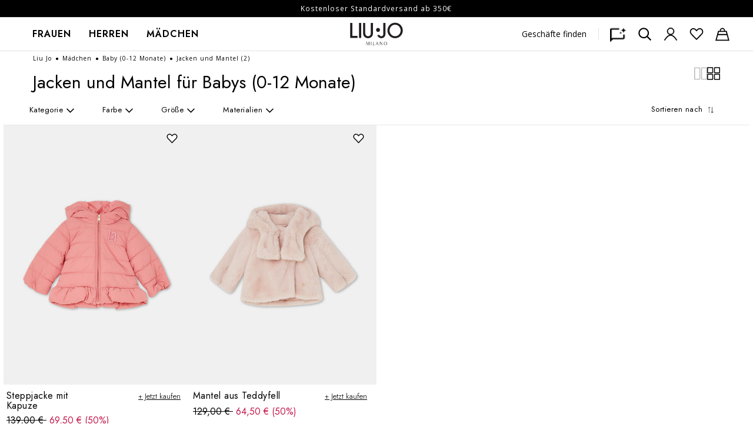

--- FILE ---
content_type: text/html;charset=UTF-8
request_url: https://www.liujo.com/de/kids/kleine-babies/jacken-maentel
body_size: 57348
content:
<!DOCTYPE html>
<html lang="de">
<head>
<!--[if gt IE 9]><!-->
<script>//common/scripts.isml</script>

<script>window.Resources = {"common":{"global.of":"von","button.previous":"Zurück","button.next":"Weiter","button.addtocart":"Jetzt kaufen","button.select.size":"Größe auswählen","label.recaptcha.title":"label.recaptcha.title","label.recaptcha.response":"label.recaptcha.response","label.iframe.paypal":"label.iframe.paypal"},"product":{"product.info.read.more":"Mehr anzeigen","product.info.read.less":"Weniger anzeigen","button.disable.not.available":"Nicht verfügbar","product.pdp.color":"Farbe"},"search":{"label.category.description.more":"Sonstiges","label.category.description.less":"Weniger"},"storeLocator":{"button.store.show.more":"Mehr anzeigen","button.store.show.less":"Zeige weniger"},"careers":{"select.department.title":"Department","option.select.careers.internship.select":"option.select.careers.internship.select","option.select.careers.internship.purchasing":"option.select.careers.internship.purchasing","option.select.careers.internship.administration":"option.select.careers.internship.administration","option.select.careers.internship.commercial":"option.select.careers.internship.commercial","option.select.careers.internship.hr":"option.select.careers.internship.hr","option.select.careers.internship.logistics":"option.select.careers.internship.logistics","option.select.careers.internship.marketing":"option.select.careers.internship.marketing","option.select.careers.internship.quality":"option.select.careers.internship.quality","option.select.careers.internship.details":"option.select.careers.internship.details","option.select.careers.internship.style":"option.select.careers.internship.style","option.select.careers.internship.it":"option.select.careers.internship.it","option.select.careers.internship.other":"option.select.careers.internship.other"},"returns":{"error.pickupdate.invalid":"Das Datum muss nach dem heutigen Tag liegen.","error.pickupdate.weekend":"Pickup not available on weekend","error.pickupdate.holidays":"Pickup not available on holidays","error.pickupdate.toofar":"error.pickupdate.toofar"},"paypalerrors":{"paypal.error.payment":"Paypal error, form data aren’t completed.","paypal.error.shipping":"Paypal error, form data arent’t completed or country not allowed."},"countries":{"country.serch.placeholder":"country.serch.placeholder","country.search.no.results":"country.search.no.results"},"loyalty":{"label.button.order.gift":"label.button.order.gift"},"appointment":{"appointment.header.confirmation":"VIELEN DANK FÜR IHR INTERESSE AN EINEM BESUCH EINER UNSERER BOUTIQUE FÜR EINE DEDIZIERTE SHOPPING-SESSION.","appointment.confirmation.message":"Sie erhalten in Kürze eine Rückmeldung zu Ihrer Buchung. Überprüfen Sie Ihren Posteingang auf die neuesten Updates.","appointment.unavailable.date":"Datum nicht verfügbar","appointment.error.message":"Entschuldigung, der Dienst ist derzeit nicht aktiv. Bitte versuchen Sie es später erneut."},"checkout":{"checkout.payment.attempt":"checkout.payment.attempt","bfs.order.retry.fe":"bfs.order.retry.fe","bfs.order.successful":"bfs.order.successful","bfs.order.retry":"bfs.order.retry","bfs.order.fail":"bfs.order.fail"},"customerservice":{"customerservice.error.message":"Retry to send your request, if doesn't work yet consult FAQ or call Customer Service.","customerservice.error.title":"Request fails unexpectedly.","customerservice.comment.label.ai":"Message generated by LiuJo AI"},"giftcard":{"label.checkout.total.missing.credit":"Il credito presente nella Gift Card non copre la cifra totale del tuo acquisto. Paga l’importo restante di {0} con un altro metodo di pagamento","error.gift.card.read.fail":"Impossibile leggere la gift card. Riprova più tardi.","error.apply.gift.card":"Si è verificato un errore durante l’applicazione della gift card"},"forms":{"error.message.input.text":"Solo lettere e spazi sono consentiti","error.message.parse.email.profile.form":"Bitte geben Sie eine gültige E-Mail-Adresse ein","error.message.giftcard.regulations":"É necessario accettare le condizioni di regolamento prima di procedere con l’acquisto della Gift Card"}};</script>
<script>window.Icons = {"close":"/on/demandware.static/Sites-liujo-row-Site/-/de_DE/v1769705441021/images/sprite.svg#close","arrow-3":"/on/demandware.static/Sites-liujo-row-Site/-/de_DE/v1769705441021/images/sprite.svg#arrow-3","play":"/on/demandware.static/Sites-liujo-row-Site/-/de_DE/v1769705441021/images/sprite.svg#play","pause":"/on/demandware.static/Sites-liujo-row-Site/-/de_DE/v1769705441021/images/sprite.svg#pause"};</script>
<script>window.SitePreferences = {"storefrontConfigs":{"timeoutDebounceHeroBanner":200},"cookiesConfigs":{"newsletterCookieName":"dw_newsletter","newsletterCookieDuration":"1","loyaltyCookieName":null,"loyaltyCookieDuration":null,"countryPopupCookieDuration":"1"},"wishlistConfigs":{"wishlistTileConfigs":true},"chatConfigs":{"chatIncludeJsUrl":"https://widget.dixa.io/assets/scripts/javascript/loader.js","chatClientId":"c1d9356d-f6e4-42b9-a8b4-db52623981bc"},"returnConfigs":{"pickupDateJsonCountryHolidays":"\n                {\n                    \"IT\": [\"01-01\", \"01-06\", \"04-25\", \"05-01\", \"06-02\", \"08-15\", \"11-01\", \"12-08\", \"12-25\", \"12-26\"]\n                }\n            "},"popup":{"loyaltyEnablePopup":null,"newsletterEnablePopup":true,"editorialPagesIdNewsletterDisabled":null,"enableCountryPopup":true},"customAmazonStyle":{"amazonButtonCustomStyle":".amazonpay-button-container-rows { grid-template-rows: 100% 0% 0%; } .amazonpay-button-view1 { border-radius: 21px; } .amazonpay-button-view1-gold { border-color: unset; background: white; } .amazonpay-button-view1-gold:active {box-shadow: unset;}"},"CookieBannerConfigs":{"CookieBannerSFCCEnabled":false,"OneTrustCookieBannerScript":{}},"virtualTryOn":{"vtoApiKey":"4nHOK6uOXjlDsR5vNWj4Ap3E3WpXDTxGmiyt3n6V"},"virtualOobexr":{"virtualOobexrSrcBags":"https://oobeexperiences.com/clients/liujo/bags/index.html","virtualOobexrSrcShoes":"https://oobeexperiences.com/clients/liujo/shoes/index.html"},"zowieConfigs":{"zowieInstanceId":"e3b15cb0759e4280ad3a2e4f4bc28557","zowieJS":"https://live-chat.chatbotize.com/chatbotize-entrypoint.min.js","zowieHeaderMode":"white","zowieStartOnOpen":true},"paymentMethods":{"klarnaBadgeEnableRestyle":true,"scalapayBadgeEnableRestyle":true},"plpConfigs":{"enableFilteringAndSortingApplicationFromCookie":false},"liujo_pwa":{"BFSRetryCount":3,"BFSRetryInterval":30000},"chatbotConfigs":{"prefillFieldsOnContactUsForm":false,"chatbotTimeoutToRetrieveChatData":5000},"gtmConfigs":{"hasEnhancedNewsletterEvent":false}};</script>
<script>window.Urls = {"adyenMethods":"/on/demandware.store/Sites-liujo-row-Site/de_DE/Adyen-GetPaymentMethods","adyenPayment":"/on/demandware.store/Sites-liujo-row-Site/de_DE/Adyen-PaymentFromComponent","adyenPaymentDetails":"/on/demandware.store/Sites-liujo-row-Site/de_DE/Adyen-PaymentsDetails","adyenSessions":"/on/demandware.store/Sites-liujo-row-Site/de_DE/Adyen-Sessions","recommendationLooks":"/on/demandware.store/Sites-liujo-row-Site/de_DE/Product-RecommendationsLook"};</script>
<script defer type="text/javascript" src="/on/demandware.static/Sites-liujo-row-Site/-/de_DE/v1769705441021/js/vendor.js"></script>
<script defer type="text/javascript" src="/on/demandware.static/Sites-liujo-row-Site/-/de_DE/v1769705441021/js/main.js"></script>
<script defer="defer" type="application/javascript" src="/on/demandware.static/Sites-liujo-row-Site/-/de_DE/v1769705441021/js/chunksLoader.js"></script>




    <script defer type="text/javascript" src="https://static-eu.payments-amazon.com/checkout.js"></script>


    <script defer src="//static.fittingbox.com/api/v1/fitmix.js" type="application/javascript"></script>


    <script type="text/javascript" src="https://cdn.evgnet.com/beacon/x55653z555563h3z3p73v3d3nk065555132/engage/scripts/evergage.min.js"></script>









    
            <script defer type="text/javascript" src="/on/demandware.static/Sites-liujo-row-Site/-/de_DE/v1769705441021/js/search.js"
            
            >
            </script>
    

    
            <script defer type="text/javascript" src="/on/demandware.static/Sites-liujo-row-Site/-/de_DE/v1769705441021/js/gRecaptcha.js"
            
            >
            </script>
    

    
        
                <script async type="text/javascript" src="https://www.paypal.com/sdk/js?client-id=ARD9DhvaUrpvW2kJnnpyGZwHWm0ECNwDumA4lBydYYY1Q9xewkDjQTM8t2VdJuoU-7u7dzqt3fmc7ALB&amp;commit=false&amp;currency=EUR&amp;disable-funding=sepa,bancontact,eps,giropay,ideal,mybank,p24,sofort" data-partner-attribution-id="SFCC_EC_B2C_2020_2_0"
                
                onload="window.dispatchEvent(new CustomEvent('paypal-sdk-loaded'));"
                >
                </script>
            
    



<!--<![endif]-->
<meta charset=UTF-8>

<meta http-equiv="x-ua-compatible" content="ie=edge">


    <meta name="viewport" content="width=device-width, initial-scale=1.0, maximum-scale=1.0, user-scalable=0">



<script type="text/javascript" src="/on/demandware.static/Sites-liujo-row-Site/-/de_DE/v1769705441021/js/ui.critical.js"></script>



<script>
    window.lineItemCtnrProducts = [[]];
    window.lineItemCtnrPromo = [[]];
    window.basketInfo = [{}];
</script>



<script>
    window.dataLayer = window.dataLayer || [];
    window.dataLayer.push({"event":"pageview","page_type":"PLP","single_url":"/bambina/neonata/giacche-giubbotti","site_section_1":"Bambina","site_section_2":"Neonata (0-12 mesi)","site_section_3":"Giacche e Giubbotti","line":"Bambina"});
</script>

<script>
    // Dynamically populates the datalayer with non-cacheable user variables/session
    window.dataLayer = window.dataLayer || [];
    if (true) {
        function mergeDataLayerEvent(dataLayerArr, newObj) {
            var eventFound = false;
            for (var i = 0; i < dataLayerArr.length; i++) {
                if (dataLayerArr[i].event && newObj.event && dataLayerArr[i].event === newObj.event) {
                    for (var key in newObj) {
                        if (newObj.hasOwnProperty(key)) {
                            dataLayerArr[i][key] = newObj[key];
                        }
                    }
                    eventFound = true;
                    break;
                }
            }
            if (!eventFound) {
                dataLayerArr.push(newObj);
            }
        }
        var uncachedDataLayer = {"event":"pageview","anno":2026,"country":"DE","site":"DE","login":false,"custom_userid":"5e9a395c8a78d1d82d066a32eee94540d32b67688a4482dc153f40e7b95753cf","loyalty":false,"email":"","device_type":"Desktop"};
        mergeDataLayerEvent(window.dataLayer, uncachedDataLayer);
    }
    window.currency = "EUR";
    window.isCheckoutBegin = false;
</script>




<!-- Google Tag Manager -->
<script data-cookieconsent="ignore">
    (function(w, d, s, l, i) {
        w[l] = w[l] || [];
        w[l].push({ 'gtm.start': new Date().getTime(), event: 'gtm.js' });

        var j = d.createElement(s),
            f = d.getElementsByTagName(s)[0],
            dl = l !== 'dataLayer' ? '&l=' + l : '';

        j.defer = true; // Usa defer invece di async per un caricamento più controllato
        j.src = 'https://www.googletagmanager.com/gtm.js?id=' + i + dl;
        f.parentNode.insertBefore(j, f);
    })(window, document, 'script', 'dataLayer', 'GTM-P24STX');
</script>
<!-- End Google Tag Manager -->




    <style type="text/css">
                            a#CybotCookiebotDialogPoweredbyCybot,
                            div#CybotCookiebotDialogPoweredByText {
                                display: none;
                            }

                            #CookiebotWidget .CookiebotWidget-body .CookiebotWidget-main-logo {
                                display: none;
                            }
                            </style>
                            <script id="Cookiebot" src="https://consent.cookiebot.com/uc.js" data-cbid="16bf3a22-092e-4ab6-b042-30b4b24120e9" data-blockingmode="auto" data-culture="de" type="text/javascript"></script> <script id="CookieDeclaration" src="https://consent.cookiebot.com/16bf3a22-092e-4ab6-b042-30b4b24120e9/cd.js" data-culture="de" type="text/javascript" async></script>




  <title>Neugeborene Mädchen Oberbekleidung (0 – 12 Monate) | LIU JO</title>


<meta name="description" content="Entdecken Sie LIU JO Kollektion f&uuml;r Babys (0-12 M.): hellfarbigen M&auml;dchenspielanz&uuml;ge und Kleider. Kostenlose R&uuml;ckgabe und sichere Zahlung. Jetzt hier kaufen!"/>
<meta name="keywords" content="Liu Jo"/>



    
        <meta property="og:url" content="https://www.liujo.com/de/kids/kleine-babies/jacken-maentel">
    



<link href="https://fonts.googleapis.com/css?family=Open+Sans:300,400,600,700&display=swap" rel="stylesheet" media="print" onload="this.media='all'"/>

<!-- favicons-liujo content asset -->

<link rel="apple-touch-icon" sizes="180x180" href="https://www.liujo.com/on/demandware.static/-/Library-Sites-LiuJoSharedLibrary/default/dwfa52bee2/favicons/LJ-apple-touch-icon.png" />
<link rel="icon" type="image/png" sizes="196x196" href="https://www.liujo.com/on/demandware.static/-/Library-Sites-LiuJoSharedLibrary/default/dw77633a00/favicons/LJ-favicon-196x196.png" />
<link rel="icon" type="image/png" sizes="128x128" href="https://www.liujo.com/on/demandware.static/-/Library-Sites-LiuJoSharedLibrary/default/dwdf904170/favicons/LJ-favicon-128x128.png" />
<link rel="icon" type="image/png" sizes="96x96" href="https://www.liujo.com/on/demandware.static/-/Library-Sites-LiuJoSharedLibrary/default/dw3a8c438b/favicons/LJ-favicon-96x96.png" />
<link rel="icon" type="image/png" sizes="48x48" href="https://www.liujo.com/on/demandware.static/-/Library-Sites-LiuJoSharedLibrary/default/dw1acf29de/favicons/LJ-favicon-48x48.png" />
<link rel="icon" type="image/png" sizes="32x32" href="https://www.liujo.com/on/demandware.static/-/Library-Sites-LiuJoSharedLibrary/default/dwf58f59a0/favicons/LJ-favicon-32x32.png" />
<link rel="icon" type="image/png" sizes="16x16" href="https://www.liujo.com/on/demandware.static/-/Library-Sites-LiuJoSharedLibrary/default/dw7241f1a2/favicons/LJ-favicon-16x16.png" />
<link rel="shortcut icon" href="https://www.liujo.com/on/demandware.static/-/Library-Sites-LiuJoSharedLibrary/default/dwd9b34d76/favicons/LJ-favicon.ico" />
<!-- End favicons-liujo content asset -->

<link rel="preload" href="/on/demandware.static/Sites-liujo-row-Site/-/de_DE/v1769705441021/css/styleAsync.css" as="style" onload="this.onload=null;this.rel='stylesheet'" />
<noscript><link rel="stylesheet" href="/on/demandware.static/Sites-liujo-row-Site/-/de_DE/v1769705441021/css/styleAsync.css" /></noscript>
<link rel="stylesheet" href="/on/demandware.static/Sites-liujo-row-Site/-/de_DE/v1769705441021/css/global.css" />

    <link rel="stylesheet" href="/on/demandware.static/Sites-liujo-row-Site/-/de_DE/v1769705441021/css/search.css"  />



    <meta name="google-site-verification" content="E4EAODe1CKIyu8myaJR_LoFBxDezN-_OWCSsPwzqjKI" />


    <meta name="google-site-verification" content="1HsN0Mp7Yz9rmBs4fCEEzxtNIOqMFF9gHSWtq5Bk1vE" />



    <meta name="facebook-domain-verification" content="o2wj7a1h3rewbpmw5cnk1g1letx817"/> <meta name="facebook-domain-verification" content="kv6y8nno014crglhtqf47w9ni7hg4p"/> <meta name="facebook-domain-verification" content="43j1zv441s7bs5lf0n604x06koi426"/>



<script>
    var recaptchaLoaded = false;
    window.gRecaptchaHandler = { instanceType : "2" };

    window.recaptchaLoadedEvent = function() {
        try {
            recaptchaLoaded = true;
            // dispatch an event 'recaptcha:loaded' to page body
            var event = new CustomEvent('recaptcha:loaded');
            // dispatch the event to the body
            document.body.dispatchEvent(event);
            console.log('Recaptcha script loaded with query string: ?render=explicit');
        } catch (e) {
            console.error('Recaptcha load event error. [Error code: ' + e.toString() + ' Error description: ' + e.stack + ']');
        }
    }

    document.addEventListener('DOMContentLoaded', () => {
        var recaptchaForms = document.querySelectorAll('.g-recaptcha');
        if (recaptchaForms.length > 0) {
            recaptchaForms.forEach(function (form) {
                // search the closest form element
                var formElement = form.closest('form');
                //search all inputs of the form element
                var inputs = formElement.querySelectorAll('input');
                // for each input, add the eventlistener for focus
                inputs.forEach(function (input) {
                    input.addEventListener('focus', function () {
                        if (recaptchaLoaded) {
                            return;
                        } else {
                            $('<script/>', { type: 'text/javascript', src: 'https://www.google.com/recaptcha/api.js?render=explicit&onload=recaptchaLoadedEvent', defer: true, async: true }).appendTo('head');
                            // remove the event listener
                            inputs.forEach(function (input) {
                                input.removeEventListener('focus', arguments.callee);
                            });

                        }
                    });
                });
            });
        }
    });
</script>





<!-- Marketing Cloud Analytics -->
<script async type="text/javascript" src="//510000687.collect.igodigital.com/collect.js"></script>
<!-- End Marketing Cloud Analytics -->


<script>
    document.addEventListener('DOMContentLoaded', function () {
        var script = document.createElement("script");
        script.src = "https://js.klarna.com/web-sdk/v1/klarna.js";
        script.dataset.environment = "production";
        script.dataset.clientId = "66deaa96-b5a0-5667-96f3-a48e86958f21";
        document.body.appendChild(script);

        script.onload = function () {
            window.KlarnaOnsiteService = window.KlarnaOnsiteService || [];
            window.KlarnaOnsiteService.push({ eventName: 'refresh-placements' });
        };
    });
</script>






    
        <link rel="alternate" href="https://www.liujo.com/int/kids/newborn/outerwear" hreflang="x-default"/>
    

    
        <link rel="alternate" href="https://www.liujo.com/it/bambina/neonata/giacche-giubbotti" hreflang="it-it"/>
    

    
        <link rel="alternate" href="https://www.liujo.com/es/ninas-y-bebes/recien-nacidos/abrigos-y-chaquetas" hreflang="es-es"/>
    

    
        <link rel="alternate" href="https://www.liujo.com/fr/vetement-enfant/nourrisson/manteaux-doudounes" hreflang="fr-fr"/>
    

    
        <link rel="alternate" href="https://www.liujo.com/be/vetement-enfant/nourrisson/manteaux-doudounes" hreflang="fr-be"/>
    

    
        <link rel="alternate" href="https://www.liujo.com/de/kids/kleine-babies/jacken-maentel" hreflang="de-de"/>
    

    
        <link rel="alternate" href="https://www.liujo.com/at/kids/kleine-babies/jacken-maentel" hreflang="de-at"/>
    

    
        <link rel="alternate" href="https://www.liujo.com/ch/kids/kleine-babies/jacken-maentel" hreflang="de-ch"/>
    

    
        <link rel="alternate" href="https://www.liujo.com/ru/kids/newborn/outerwear" hreflang="ru-ru"/>
    

    
        <link rel="alternate" href="https://www.liujo.com/bg/kids/newborn/outerwear" hreflang="en-bg"/>
    

    
        <link rel="alternate" href="https://www.liujo.com/hr/kids/newborn/outerwear" hreflang="en-hr"/>
    

    
        <link rel="alternate" href="https://www.liujo.com/dk/kids/newborn/outerwear" hreflang="en-dk"/>
    

    
        <link rel="alternate" href="https://www.liujo.com/ee/kids/newborn/outerwear" hreflang="en-ee"/>
    

    
        <link rel="alternate" href="https://www.liujo.com/mt/kids/newborn/outerwear" hreflang="en-mt"/>
    

    
        <link rel="alternate" href="https://www.liujo.com/cy/kids/newborn/outerwear" hreflang="en-cy"/>
    

    
        <link rel="alternate" href="https://www.liujo.com/hu/kids/newborn/outerwear" hreflang="en-hu"/>
    

    
        <link rel="alternate" href="https://www.liujo.com/fi/kids/newborn/outerwear" hreflang="en-fi"/>
    

    
        <link rel="alternate" href="https://www.liujo.com/gr/kids/newborn/outerwear" hreflang="en-gr"/>
    

    
        <link rel="alternate" href="https://www.liujo.com/ie/kids/newborn/outerwear" hreflang="en-ie"/>
    

    
        <link rel="alternate" href="https://www.liujo.com/lv/kids/newborn/outerwear" hreflang="en-lv"/>
    

    
        <link rel="alternate" href="https://www.liujo.com/lt/kids/newborn/outerwear" hreflang="en-lt"/>
    

    
        <link rel="alternate" href="https://www.liujo.com/lu/kids/newborn/outerwear" hreflang="en-lu"/>
    

    
        <link rel="alternate" href="https://www.liujo.com/nl/kids/newborn/outerwear" hreflang="en-nl"/>
    

    
        <link rel="alternate" href="https://www.liujo.com/pl/kids/newborn/outerwear" hreflang="en-pl"/>
    

    
        <link rel="alternate" href="https://www.liujo.com/pt/kids/newborn/outerwear" hreflang="en-pt"/>
    

    
        <link rel="alternate" href="https://www.liujo.com/gb/kids/newborn/outerwear" hreflang="en-gb"/>
    

    
        <link rel="alternate" href="https://www.liujo.com/cz/kids/newborn/outerwear" hreflang="en-cz"/>
    

    
        <link rel="alternate" href="https://www.liujo.com/ro/kids/newborn/outerwear" hreflang="en-ro"/>
    

    
        <link rel="alternate" href="https://www.liujo.com/sk/kids/newborn/outerwear" hreflang="en-sk"/>
    

    
        <link rel="alternate" href="https://www.liujo.com/si/kids/newborn/outerwear" hreflang="en-si"/>
    

    
        <link rel="alternate" href="https://www.liujo.com/se/kids/newborn/outerwear" hreflang="en-se"/>
    

    
        <link rel="alternate" href="https://www.liujo.com/ae/kids/newborn/outerwear" hreflang="en-ae"/>
    

    
        <link rel="alternate" href="https://www.liujo.com/rs/kids/newborn/outerwear" hreflang="en-rs"/>
    

    
        <link rel="alternate" href="https://www.liujo.com/al/kids/newborn/outerwear" hreflang="en-al"/>
    



    <link rel="canonical" href="https://www.liujo.com/de/kids/kleine-babies/jacken-maentel"/>




    <script async defer type="text/javascript" src="/on/demandware.static/Sites-liujo-row-Site/-/de_DE/v1769705441021/js/chat.js"></script>


    <script async defer src="https://stores.liujo.com/js/widget/retailtune_1.3.js"  data-cookieconsent="necessary" type="text/javascript"></script>





<script type="text/javascript">//<!--
/* <![CDATA[ (head-active_data.js) */
var dw = (window.dw || {});
dw.ac = {
    _analytics: null,
    _events: [],
    _category: "",
    _searchData: "",
    _anact: "",
    _anact_nohit_tag: "",
    _analytics_enabled: "true",
    _timeZone: "Europe/Rome",
    _capture: function(configs) {
        if (Object.prototype.toString.call(configs) === "[object Array]") {
            configs.forEach(captureObject);
            return;
        }
        dw.ac._events.push(configs);
    },
	capture: function() { 
		dw.ac._capture(arguments);
		// send to CQ as well:
		if (window.CQuotient) {
			window.CQuotient.trackEventsFromAC(arguments);
		}
	},
    EV_PRD_SEARCHHIT: "searchhit",
    EV_PRD_DETAIL: "detail",
    EV_PRD_RECOMMENDATION: "recommendation",
    EV_PRD_SETPRODUCT: "setproduct",
    applyContext: function(context) {
        if (typeof context === "object" && context.hasOwnProperty("category")) {
        	dw.ac._category = context.category;
        }
        if (typeof context === "object" && context.hasOwnProperty("searchData")) {
        	dw.ac._searchData = context.searchData;
        }
    },
    setDWAnalytics: function(analytics) {
        dw.ac._analytics = analytics;
    },
    eventsIsEmpty: function() {
        return 0 == dw.ac._events.length;
    }
};
/* ]]> */
// -->
</script>
<script type="text/javascript">//<!--
/* <![CDATA[ (head-cquotient.js) */
var CQuotient = window.CQuotient = {};
CQuotient.clientId = 'bdnr-liujo-row';
CQuotient.realm = 'BDNR';
CQuotient.siteId = 'liujo-row';
CQuotient.instanceType = 'prd';
CQuotient.locale = 'de_DE';
CQuotient.fbPixelId = '__UNKNOWN__';
CQuotient.activities = [];
CQuotient.cqcid='';
CQuotient.cquid='';
CQuotient.cqeid='';
CQuotient.cqlid='';
CQuotient.apiHost='api.cquotient.com';
/* Turn this on to test against Staging Einstein */
/* CQuotient.useTest= true; */
CQuotient.useTest = ('true' === 'false');
CQuotient.initFromCookies = function () {
	var ca = document.cookie.split(';');
	for(var i=0;i < ca.length;i++) {
	  var c = ca[i];
	  while (c.charAt(0)==' ') c = c.substring(1,c.length);
	  if (c.indexOf('cqcid=') == 0) {
		CQuotient.cqcid=c.substring('cqcid='.length,c.length);
	  } else if (c.indexOf('cquid=') == 0) {
		  var value = c.substring('cquid='.length,c.length);
		  if (value) {
		  	var split_value = value.split("|", 3);
		  	if (split_value.length > 0) {
			  CQuotient.cquid=split_value[0];
		  	}
		  	if (split_value.length > 1) {
			  CQuotient.cqeid=split_value[1];
		  	}
		  	if (split_value.length > 2) {
			  CQuotient.cqlid=split_value[2];
		  	}
		  }
	  }
	}
}
CQuotient.getCQCookieId = function () {
	if(window.CQuotient.cqcid == '')
		window.CQuotient.initFromCookies();
	return window.CQuotient.cqcid;
};
CQuotient.getCQUserId = function () {
	if(window.CQuotient.cquid == '')
		window.CQuotient.initFromCookies();
	return window.CQuotient.cquid;
};
CQuotient.getCQHashedEmail = function () {
	if(window.CQuotient.cqeid == '')
		window.CQuotient.initFromCookies();
	return window.CQuotient.cqeid;
};
CQuotient.getCQHashedLogin = function () {
	if(window.CQuotient.cqlid == '')
		window.CQuotient.initFromCookies();
	return window.CQuotient.cqlid;
};
CQuotient.trackEventsFromAC = function (/* Object or Array */ events) {
try {
	if (Object.prototype.toString.call(events) === "[object Array]") {
		events.forEach(_trackASingleCQEvent);
	} else {
		CQuotient._trackASingleCQEvent(events);
	}
} catch(err) {}
};
CQuotient._trackASingleCQEvent = function ( /* Object */ event) {
	if (event && event.id) {
		if (event.type === dw.ac.EV_PRD_DETAIL) {
			CQuotient.trackViewProduct( {id:'', alt_id: event.id, type: 'raw_sku'} );
		} // not handling the other dw.ac.* events currently
	}
};
CQuotient.trackViewProduct = function(/* Object */ cqParamData){
	var cq_params = {};
	cq_params.cookieId = CQuotient.getCQCookieId();
	cq_params.userId = CQuotient.getCQUserId();
	cq_params.emailId = CQuotient.getCQHashedEmail();
	cq_params.loginId = CQuotient.getCQHashedLogin();
	cq_params.product = cqParamData.product;
	cq_params.realm = cqParamData.realm;
	cq_params.siteId = cqParamData.siteId;
	cq_params.instanceType = cqParamData.instanceType;
	cq_params.locale = CQuotient.locale;
	
	if(CQuotient.sendActivity) {
		CQuotient.sendActivity(CQuotient.clientId, 'viewProduct', cq_params);
	} else {
		CQuotient.activities.push({activityType: 'viewProduct', parameters: cq_params});
	}
};
/* ]]> */
// -->
</script>
<!-- Demandware Apple Pay -->

<style type="text/css">ISAPPLEPAY{display:inline}.dw-apple-pay-button,.dw-apple-pay-button:hover,.dw-apple-pay-button:active{background-color:black;background-image:-webkit-named-image(apple-pay-logo-white);background-position:50% 50%;background-repeat:no-repeat;background-size:75% 60%;border-radius:5px;border:1px solid black;box-sizing:border-box;margin:5px auto;min-height:30px;min-width:100px;padding:0}
.dw-apple-pay-button:after{content:'Apple Pay';visibility:hidden}.dw-apple-pay-button.dw-apple-pay-logo-white{background-color:white;border-color:white;background-image:-webkit-named-image(apple-pay-logo-black);color:black}.dw-apple-pay-button.dw-apple-pay-logo-white.dw-apple-pay-border{border-color:black}</style>


    <!-- Schema Data Comm -->
    <script type="application/ld+json">
        [{"@context":"http://schema.org/","@type":"ItemList","itemListElement":[{"@type":"ListItem","position":1,"item":{"@type":"Product","name":"Steppjacke mit Kapuze","sku":"HF5054T982061723","description":"<ul>\n<li>Jacke aus gestepptem Nylon</li>\n<li>Wattierung</li>\n<li>Aufgesticktes LJ-Logo auf der Brust</li>\n<li>Kapuze</li>\n<li>Saumvolant</li>\n<li>Reißverschluss</li>\n</ul>","image":"https://www.liujo.com/on/demandware.static/-/Sites-liujo-master-catalog/default/dwb8c579de/images/8059524165131---HF5054T982061723-S-AF-N-N-6-N.jpg","brand":{"@type":"Thing","name":"LIUJO"},"offers":{"@type":"Offer","price":139,"priceCurrency":"EUR","url":"https://www.liujo.com/de/steppjacke-mit-kapuze-HF5054T982061723.html","availability":"http://schema.org/InStock"}}},{"@type":"ListItem","position":2,"item":{"@type":"Product","name":"Mantel aus Teddyfell","sku":"HF5030E1034X0196","description":"<ul>\n<li>Mantel aus Teddyfell</li>\n<li>Kapuze</li>\n<li>Metalllogo</li>\n<li>Zweireihiger Verschluss</li>\n<li>Innenfutter</li>\n</ul>","image":"https://www.liujo.com/on/demandware.static/-/Sites-liujo-master-catalog/default/dw1c022b90/images/8059524149896---HF5030E1034X0196-S-AF-N-N-6-N.jpg","brand":{"@type":"Thing","name":"LIUJO"},"offers":{"@type":"Offer","price":129,"priceCurrency":"EUR","url":"https://www.liujo.com/de/mantel-aus-teddyfell-HF5030E1034X0196.html","availability":"http://schema.org/InStock"}}}]}]
    </script>



    <!-- Breadcrumbs Schema Data Comm -->
    <script type="application/ld+json">
        [{"@context":"http://schema.org/","@type":"BreadcrumbList","itemListElement":[{"@type":"ListItem","position":1,"item":{"@id":"https://www.liujo.com/de/","name":"Liu Jo"}},{"@type":"ListItem","position":2,"item":{"@id":"https://www.liujo.com/de/kids","name":"Mädchen"}},{"@type":"ListItem","position":3,"item":{"@id":"https://www.liujo.com/de/kids/kleine-babies","name":"Baby (0-12 Monate)"}},{"@type":"ListItem","position":4,"item":{"@id":"https://www.liujo.com/de/kids/kleine-babies/jacken-maentel","name":"Jacken und Mantel"}}]}]
    </script>





</head>
<body
data-top-level-category="kids"
data-page-id="null"
class=" ">
<!-- Google Tag Manager (noscript) -->
<noscript>
    <iframe src="https://www.googletagmanager.com/ns.html?id=GTM-P24STX"
        height="0" width="0" style="display:none;visibility:hidden">
    </iframe>
</noscript>
<!-- End Google Tag Manager (noscript) -->


<div class="svg-sprite--hidden" aria-hidden="true" style="position: absolute; width: 0; height: 0; overflow: hidden; display: none;">
<svg xmlns="http://www.w3.org/2000/svg" xmlns:xlink="http://www.w3.org/1999/xlink"><defs><style>
    .sprite-symbol-usage {display: none;}
    .sprite-symbol-usage:target {display: inline;}
  </style><symbol fill="none" viewBox="0 0 16 16" id="alert"><rect width="16" height="16" rx="8" fill="#C4184E" /><path d="M8 3v6.818m0 1.818V13" stroke="#fff" stroke-width="1.5" /></symbol><symbol viewBox="0 0 26 19" id="arrow-3"><path fill="currentColor" d="M12.587 0l-.004 2.442 7.953 5.596H0v2.001h20.537l-7.954 5.596.004 2.442 12.844-9.039z" /></symbol><symbol viewBox="0 0 14 10" id="arrow-down-black"><path fill="none" stroke="currentColor" stroke-linecap="square" stroke-width="1.5" d="M12 3L7 8m0 0L2 3" /></symbol><symbol viewBox="0 0 10 13" id="arrow-side"><path fill="none" stroke="currentColor" stroke-linecap="square" stroke-width="1.5" d="M3 1.5l5 5m0 0l-5 5" /></symbol><symbol viewBox="0 0 24 24" id="arrowLeft"><path d="M12 0C5.37 0 0 5.37 0 12s5.37 12 12 12 12-5.37 12-12S18.63 0 12 0zm3.19 14.85l-1.3 1.52L8.81 12l5.08-4.36 1.3 1.52-3.32 2.85 3.32 2.85z" style="isolation:isolate" fill="#fff" opacity=".75" /><path d="M13.89 7.64L8.81 12l5.08 4.36 1.3-1.51L11.88 12l3.31-2.85-1.3-1.51z" /></symbol><symbol viewBox="0 0 24 24" id="arrowRight"><path d="M12 0C5.37 0 0 5.37 0 12s5.37 12 12 12 12-5.37 12-12S18.63 0 12 0zm-.84 16.76l-1.3-1.52 3.32-2.85-3.32-2.85 1.3-1.52 5.08 4.36-5.08 4.36z" style="isolation:isolate" fill="#fff" opacity=".75" /><path d="M9.86 9.55l3.32 2.85-3.32 2.85 1.3 1.51 5.09-4.36-5.09-4.36-1.3 1.51z" /></symbol><symbol viewBox="0 0 16 16" id="badge-rgb-copy-2"><g fill="none"><circle cx="8" cy="8" r="8" /><path fill="currentColor" d="M8.007 0C3.585 0 0 3.579 0 7.993a7.996 7.996 0 005.087 7.448c-.072-.632-.131-1.605.027-2.296.145-.625.935-3.974.935-3.974s-.237-.48-.237-1.184c0-1.112.646-1.94 1.45-1.94.685 0 1.015.512 1.015 1.124 0 .684-.435 1.71-.666 2.665-.19.796.402 1.447 1.186 1.447 1.424 0 2.518-1.5 2.518-3.658 0-1.914-1.378-3.25-3.348-3.25-2.28 0-3.618 1.704-3.618 3.467 0 .684.264 1.421.593 1.822a.238.238 0 01.053.23c-.06.25-.198.797-.224.909-.033.144-.119.177-.27.105-1.002-.467-1.628-1.921-1.628-3.099 0-2.52 1.832-4.835 5.292-4.835 2.774 0 4.935 1.973 4.935 4.618 0 2.757-1.74 4.974-4.151 4.974-.81 0-1.575-.421-1.832-.921l-.5 1.901c-.179.697-.666 1.566-.996 2.099A8.06 8.06 0 007.993 16C12.415 16 16 12.421 16 8.007 16.013 3.579 12.428 0 8.007 0z" /></g></symbol><symbol viewBox="0 0 150 150" id="better-denim"><path d="M75 146.62a71.43 71.43 0 1171.42-71.42A71.5 71.5 0 0175 146.62zM75 6.37a68.83 68.83 0 1068.81 68.83A68.9 68.9 0 0075 6.37z" /><path d="M101 74.7c-9.73-16.88-18.2-31.63-26-45.07C66.74 44 58.71 57.82 49 74.7c-12.15 21.12 2.48 46.06 26 46.06s38.15-24.94 26-46.06zm-17.27 37.49c21.16-14.13 4.48-45.72 4.48-45.72 23.09 31.9 2.4 45.07-4.48 45.72z" /></symbol><symbol viewBox="0 0 10.38 8.85" id="better-together-solo-icon"><path d="M5.65.65c-.11.11-.11.28 0 .39.11.11.28.11.39 0 .83-.7 2.05-.68 2.85.05.57.46.91 1.14.93 1.87.02.72-.28 1.41-.82 1.89-1.17 1.07-2.38 2.12-3.55 3.14l-.16.14-.1.08-.09-.08C4.3 7.44 3.51 6.77 2.66 6c-.36-.32-.82-.73-1.27-1.16-.72-.62-1-1.61-.71-2.51C.91 1.41 1.66.72 2.6.57c.87-.18 1.77.18 2.28.91l1.44 1.76c.26.28.4.64.4 1.02.02.84-.64 1.53-1.48 1.55s-1.53-.64-1.55-1.48v-.08c0-.38.15-.74.4-1.02.03-.04.48-.58.78-.93.1-.11.1-.29-.02-.39-.11-.1-.28-.1-.39.01-.3.37-.78.94-.78.95-.33.38-.52.87-.52 1.38 0 1.04.77 1.92 1.8 2.05v1.01c0 .15.12.28.28.28.15 0 .28-.13.28-.28v-1A2.069 2.069 0 007.3 4.26c.01-.51-.17-1-.52-1.38L5.31 1.11A2.919 2.919 0 002.46.06 2.88 2.88 0 00.13 2.22c-.34 1.1 0 2.3.86 3.06.46.43.93.85 1.29 1.17.87.76 1.65 1.45 2.46 2.13l.1.08c.09.1.21.17.35.18.14-.01.27-.08.36-.19l.1-.08.16-.14C6.99 7.41 8.2 6.36 9.38 5.29a3.03 3.03 0 001-2.31A3.1 3.1 0 007.47 0h-.12c-.63-.02-1.24.21-1.7.65z" fill="#fff" /></symbol><symbol fill="none" viewBox="0 0 16 17" id="calendar"><path d="M1.583 6.5V14a1.667 1.667 0 001.667 1.667h10A1.666 1.666 0 0014.917 14V6.5m-13.334 0V4.833A1.667 1.667 0 013.25 3.167h1.667M1.583 6.5h13.334m0 0V4.833a1.667 1.667 0 00-1.667-1.666h-1.667m-6.666 0h6.666m-6.666 0V1.5m6.666 1.667V1.5" stroke="#fff" stroke-width="1.667" stroke-linecap="round" stroke-linejoin="round" /></symbol><symbol viewBox="0 0 20 20" id="cart"><path d="M7 6v-.913C7 3.389 8.351 2 10.001 2 11.65 2 13 3.389 13 5.087V6m2.572.126H4.427l-3.409 12.5h17.964l-3.41-12.5zM3.601 10.613h13.066" fill="none" fill-rule="evenodd" stroke="currentColor" stroke-width="1.5" /></symbol><symbol viewBox="0 0 800 800" id="catalogue"><defs><path id="catalogue_a" d="M0 0h800v800H0z" /></defs><path d="M400 799.5c220.64 0 399.5-178.87 399.5-399.5C799.5 179.36 620.64.5 400 .5S.5 179.36.5 400C.5 620.63 179.36 799.5 400 799.5" clip-path="url(#catalogue_b)" /><path d="M419.6 418.74c13.68 0 25.02-11.36 25.02-25.55 0-13.96-11.18-25.49-24.86-25.49-14.65 0-25.36 12.03-25.36 25.49 0 13.86 11.22 25.55 25.2 25.55m216.9-91.09c-48.48 0-70.31 42.39-70.31 72.35 0 30.72 22.08 72.35 70.31 72.35 48.49 0 70.33-42.14 70.33-71.59 0-33.26-23.62-73.11-70.33-73.11m0 169.84c-56.11 0-97.72-45.96-97.72-97.48 0-51.03 40.36-97.49 97.72-97.49 55.85 0 97.73 44.44 97.73 97.99 0 51.28-41.88 96.98-97.73 96.98m-122.82-56.62c0 10.42-1.77 19.8-4.57 26.66-8.37 19.79-26.65 29.96-47.21 29.96-24.38 0-47.22-16-51.8-41.14h28.18c5.84 15.24 17.52 16 23.86 16 9.39 0 18.52-4.82 22.08-16 1.01-3.8 2.03-8.88 2.03-13.96V306.08h27.42v134.79zm-158.32-7.61c0 21.32-7.11 36.8-19.04 48.22-11.67 9.65-26.66 16-43.91 16-17.26 0-32.24-6.36-43.92-16-11.93-11.42-19.04-26.91-19.04-48.22V306.08h27.42V432.5c0 34.78 25.39 39.85 35.54 39.85 10.15 0 35.54-5.07 35.54-39.85V306.08h27.42v127.18zM177.43 306.08h27.42v187.84h-27.42V306.08zM65.77 493.92V306.08h27.42v162.71h65.25v25.13H65.77z" clip-path="url(#catalogue_b)" fill="#fff" /><text transform="translate(175.926 596.223)" font-size="72" font-family="AvantGarde-Book" fill="#fff">CATALOGUES</text></symbol><clipPath id="catalogue_b"><use xlink:href="#catalogue_a" overflow="visible" /></clipPath><symbol fill="none" viewBox="0 0 32 16" id="cc-amazonpay-small"><path fill-rule="evenodd" clip-rule="evenodd" d="M12.805 9.502c-1.12.818-2.745 1.253-4.144 1.253a7.543 7.543 0 01-5.06-1.91c-.106-.094-.012-.222.114-.15 1.441.83 3.223 1.33 5.064 1.33 1.242 0 2.607-.255 3.863-.782.19-.08.348.123.163.259z" fill="#fff" /><path fill-rule="evenodd" clip-rule="evenodd" d="M13.27 8.975c-.143-.181-.946-.086-1.307-.043-.11.013-.127-.082-.028-.15.641-.446 1.692-.317 1.814-.168.123.15-.033 1.193-.633 1.69-.093.077-.18.036-.14-.065.136-.334.438-1.082.295-1.264zM11.988 5.633V5.2c0-.066.05-.11.11-.11h1.963c.062 0 .113.045.113.11v.37c0 .063-.054.144-.148.273L13.01 7.28c.377-.009.776.047 1.119.238.077.043.098.107.104.169v.462c0 .064-.07.137-.145.1a2.28 2.28 0 00-2.072.003c-.069.036-.14-.037-.14-.1v-.44c0-.07.002-.19.073-.297l1.177-1.672h-1.025c-.062 0-.113-.044-.113-.11zM4.832 8.338h-.597a.112.112 0 01-.106-.1v-3.03c0-.061.052-.11.115-.11H4.8a.112.112 0 01.109.102v.396h.01c.146-.383.419-.562.786-.562.373 0 .608.179.775.562a.847.847 0 01.824-.562.85.85 0 01.69.332c.19.255.151.625.151.95V8.23c0 .06-.052.11-.115.11h-.596a.111.111 0 01-.107-.11V6.622c0-.127.01-.446-.017-.567-.045-.204-.179-.262-.351-.262a.396.396 0 00-.357.249c-.061.153-.056.408-.056.58V8.23c0 .06-.051.11-.115.11h-.596a.111.111 0 01-.107-.11V6.622c0-.338.055-.835-.368-.835-.43 0-.412.485-.412.835V8.23c0 .06-.052.11-.116.11zM15.868 5.653c-.44 0-.468.593-.468.963s-.005 1.16.463 1.16c.462 0 .484-.637.484-1.026 0-.255-.011-.561-.09-.804-.066-.21-.2-.293-.39-.293zm-.005-.619c.885 0 1.364.753 1.364 1.71 0 .924-.529 1.658-1.364 1.658-.87 0-1.343-.753-1.343-1.69 0-.944.479-1.678 1.343-1.678zM18.376 8.338h-.595a.111.111 0 01-.107-.109V5.197a.113.113 0 01.114-.099h.553a.113.113 0 01.107.085v.464h.01c.168-.415.402-.613.814-.613.267 0 .53.096.697.357.155.243.155.65.155.944v1.908a.113.113 0 01-.114.095h-.598a.112.112 0 01-.107-.095V6.597c0-.332.04-.817-.373-.817a.39.39 0 00-.345.243c-.084.185-.095.37-.095.574V8.23a.114.114 0 01-.116.11zM11.026 8.33a.124.124 0 01-.141.014c-.198-.163-.234-.238-.342-.393-.328.33-.56.43-.984.43-.503 0-.893-.308-.893-.921 0-.48.262-.806.636-.966.324-.14.776-.166 1.122-.204v-.077c0-.14.011-.307-.072-.428-.073-.109-.213-.154-.335-.154-.228 0-.43.116-.48.355-.01.053-.05.106-.104.109l-.578-.062c-.049-.011-.103-.05-.09-.124.132-.685.75-.898 1.312-.904h.044c.287.004.655.082.878.294.29.268.262.626.262 1.016v.92c0 .277.117.399.226.548.038.054.046.117-.002.157-.122.1-.339.287-.458.392l-.001-.001zm-.602-1.44c0 .23.006.423-.111.627-.095.166-.246.269-.414.269-.228 0-.362-.173-.362-.429 0-.503.455-.594.887-.594v.128zM3.202 8.33a.125.125 0 01-.14.014c-.199-.163-.235-.238-.343-.393-.327.33-.56.43-.984.43-.502 0-.893-.308-.893-.921 0-.48.262-.806.637-.966.323-.14.776-.166 1.122-.204v-.077c0-.14.011-.307-.073-.428-.073-.109-.212-.154-.335-.154-.228 0-.43.116-.48.355-.01.053-.05.106-.103.109l-.579-.062c-.049-.011-.103-.05-.089-.124.131-.685.75-.898 1.311-.904h.044c.288.004.655.082.879.294.29.268.262.626.262 1.016v.92c0 .277.116.399.225.548.038.054.047.117-.002.157-.121.1-.338.287-.457.392l-.002-.001zm-.601-1.44c0 .23.005.423-.112.627-.095.166-.246.269-.413.269-.229 0-.363-.173-.363-.429 0-.503.456-.594.888-.594v.128zM28.282 9.426v-.223c0-.064.032-.107.099-.103.125.017.3.035.426.01a.494.494 0 00.35-.306c.098-.222.163-.4.204-.517l-1.242-3.044c-.02-.051-.027-.147.077-.147h.434c.083 0 .117.052.135.103l.9 2.472.86-2.472c.017-.051.052-.103.134-.103h.41c.103 0 .097.095.077.147l-1.232 3.139c-.16.418-.372 1.083-.85 1.199-.24.062-.542.04-.72-.034-.044-.023-.062-.082-.062-.121zM27.704 8.153a.104.104 0 01-.105.103h-.306a.119.119 0 01-.12-.103l-.03-.206c-.141.117-.314.22-.5.293-.36.138-.776.161-1.128-.053-.254-.154-.389-.456-.389-.768 0-.24.075-.48.242-.653.222-.237.544-.354.932-.354.235 0 .571.028.815.107v-.415c0-.422-.18-.604-.652-.604-.362 0-.639.054-1.024.172-.061.002-.097-.044-.097-.1v-.238c0-.056.049-.111.102-.128.274-.118.664-.192 1.078-.206.54 0 1.182.12 1.182.942v2.21zm-.589-.606v-.626a3.3 3.3 0 00-.676-.079c-.208 0-.436.049-.555.176a.514.514 0 00-.129.354c0 .167.059.334.195.417.158.106.403.093.633.028.221-.062.43-.172.532-.27zM23.191 5.509c.679 0 .864.528.864 1.133.004.408-.072.772-.285.98-.16.156-.339.198-.607.198-.24 0-.554-.123-.789-.295v-1.73c.245-.186.557-.286.817-.286zm-.92 4.025h-.41a.104.104 0 01-.105-.103V5.204c0-.056.047-.103.104-.103h.314c.066 0 .111.047.12.103l.033.222c.293-.259.672-.424 1.032-.424 1.01 0 1.342.823 1.342 1.68 0 .915-.508 1.651-1.367 1.651-.361 0-.7-.132-.96-.361v1.46a.104.104 0 01-.104.102z" fill="#fff" /></symbol><symbol fill="none" viewBox="0 0 32 16" id="cc-paypal-small"><path fill-rule="evenodd" clip-rule="evenodd" d="M14.343 6.497a.242.242 0 01.231.171l.477 1.627 1.127-1.627a.232.232 0 01.196-.106h.823a.141.141 0 01.115.155l-2.714 3.906a.237.237 0 01-.196.098h-.823a.142.142 0 01-.126-.075.137.137 0 01.01-.145l.823-1.188-.896-2.629a.137.137 0 01.016-.128.14.14 0 01.115-.06h.822zm-3.454-.025c.355-.035.706.09.954.342l.058.09v-.228a.153.153 0 01.148-.114h.822a.14.14 0 01.19.072c.009.024.012.05.007.074l-.435 2.776a.228.228 0 01-.23.195h-.732a.148.148 0 01-.132-.098.145.145 0 01-.008-.057v-.236a1.545 1.545 0 01-1.127.464 1.266 1.266 0 01-1.027-.407A1.525 1.525 0 019.072 8.1a1.85 1.85 0 01.603-1.15c.333-.298.765-.468 1.215-.479h-.001zm12.107 0c.354-.035.705.09.953.342l.057.09v-.228a.146.146 0 01.148-.114h.822a.142.142 0 01.153.098.137.137 0 01.004.065l-.395 2.759a.227.227 0 01-.23.195h-.732c-.006 0-.01 0-.017-.002a.14.14 0 01-.118-.099.138.138 0 01-.004-.054v-.236a1.544 1.544 0 01-1.128.464 1.269 1.269 0 01-1.028-.407 1.525 1.525 0 01-.304-1.244c.055-.443.27-.85.603-1.15a1.885 1.885 0 011.216-.479zM26.869 5h.008a.138.138 0 01.118.1.134.134 0 01.004.054l-.69 4.338a.236.236 0 01-.23.195h-.699a.14.14 0 01-.109-.048.138.138 0 01-.03-.115l.657-4.402a.14.14 0 01.14-.122h.83zm-19.08.024a1.56 1.56 0 011.242.432c.228.306.307.696.214 1.065a1.71 1.71 0 01-.61 1.226 1.748 1.748 0 01-1.322.4h-.535a.225.225 0 00-.151.06.22.22 0 00-.071.145l-.19 1.172a.237.237 0 01-.222.163h-.84a.15.15 0 01-.098-.055.146.146 0 01-.031-.108l.698-4.297a.235.235 0 01.23-.203H7.79zm12.106 0a1.567 1.567 0 011.241.432c.213.298.29.668.214 1.025l-.008.102A1.71 1.71 0 0120.7 7.74a1.749 1.749 0 01-1.281.368h-.535a.24.24 0 00-.23.204l-.198 1.228a.165.165 0 01-.156.147h-.888a.15.15 0 01-.1-.055.146.146 0 01-.031-.108l.698-4.297a.23.23 0 01.222-.203h1.695zm3.273 2.295a.91.91 0 00-.612.233.893.893 0 00-.293.58.702.702 0 00.123.57.675.675 0 00.544.212.91.91 0 00.62-.224.892.892 0 00.3-.582.701.701 0 00-.14-.57.687.687 0 00-.542-.219zm-12.105 0a.918.918 0 00-.61.235.9.9 0 00-.295.579.703.703 0 00.123.57.68.68 0 00.539.21.91.91 0 00.622-.222.891.891 0 00.303-.583.666.666 0 00-.14-.57.688.688 0 00-.543-.219zM19.37 5.96h-.215a.14.14 0 00-.099.032.138.138 0 00-.05.09l-.173 1.131h.334c.42-.002.84-.036.925-.61v-.016a.55.55 0 00-.083-.456c-.147-.171-.435-.171-.74-.171h.101zM7.257 5.936H7.04a.149.149 0 00-.14.13l-.173 1.13h.334c.42-.001.84-.035.925-.61a.557.557 0 00-.091-.48c-.148-.17-.436-.17-.74-.17h.1z" fill="#fff" /></symbol><symbol viewBox="0 0 392.26 351.23" id="chatbot"><defs><style>#chatbot .cls-1{stroke-width:0}</style></defs><path class="cls-1" d="M315.39 170.78v80.64H55.19l-20.15 18.72V51.76h182.72V18.49H35.04c-9.64 0-17.89 3.26-24.75 9.77C3.43 34.78 0 42.61 0 51.76v299.47l70.09-66.55h245.3c9.64 0 17.89-3.26 24.75-9.77 6.86-6.52 10.29-14.35 10.29-23.5v-80.64h-35.04z" /><path class="cls-1" d="M322.37 139.78c0-19.48 6.78-36 20.33-49.56 13.55-13.55 30.07-20.33 49.56-20.33-19.48 0-36-6.78-49.56-20.33C329.15 36.01 322.37 19.49 322.37 0c0 19.48-6.78 36-20.33 49.56-13.55 13.55-30.07 20.33-49.56 20.33 19.48 0 36 6.78 49.56 20.33 13.55 13.55 20.33 30.07 20.33 49.56zM253.27 165.96c0-9.9 3.44-18.29 10.33-25.17 6.89-6.89 15.28-10.33 25.17-10.33-9.9 0-18.29-3.44-25.17-10.33s-10.33-15.28-10.33-25.17c0 9.9-3.44 18.29-10.33 25.17-6.89 6.89-15.28 10.33-25.17 10.33 9.9 0 18.29 3.44 25.17 10.33 6.89 6.89 10.33 15.28 10.33 25.17z" /></symbol><symbol fill="currentColor" viewBox="0 0 20 20" id="check"><path d="M14.882 2L18 4.185 9.237 18 2 10.393l2.649-2.784 4.007 4.204L14.882 2z" /></symbol><symbol viewBox="0 0 14 14" id="check-circle"><path d="M7 0C3.13 0 0 3.13 0 7s3.13 7 7 7 7-3.13 7-7c0-3.86-3.14-7-7-7zm4.85 4.46c-.03.1-.08.2-.15.28l-.12.14-5.52 5.52c-.18.19-.43.31-.69.32-.26 0-.51-.12-.69-.32L2.42 8.13a.904.904 0 01-.07-1.28c.1-.12.23-.2.38-.25.28-.1.59-.05.83.12l.17.16 1.65 1.64 4.94-4.93c.24-.27.62-.37.96-.26.47.15.74.66.59 1.13z" /></symbol><symbol fill="none" viewBox="0 0 12 12" id="checkbox-checked"><path fill="#000" d="M3 3h6v6H3z" /></symbol><symbol fill="none" viewBox="0 0 6 5" id="chevron"><path d="M0 1.639L.572 1 3 3.173 5.428 1 6 1.639 3 4.323 0 1.639z" fill="currentColor" /></symbol><symbol viewBox="0 0 20 20" id="close"><path fill="currentColor" fill-rule="evenodd" d="M17.071 4.343L11.414 10l5.657 5.657-1.414 1.414L10 11.414l-5.657 5.657-1.414-1.414L8.586 10 2.929 4.343 4.343 2.93 10 8.586l5.657-5.657 1.414 1.414z" /></symbol><symbol viewBox="0 0 16 17" id="copy"><g fill="none" stroke="#000" stroke-width=".833"><rect x="3.833" y="1" width="11.667" height="11.667" rx=".833" /><rect x=".5" y="4.333" width="11.667" height="11.667" rx=".833" stroke-opacity=".2" /><rect x=".5" y="4.333" width="11.667" height="11.667" rx=".833" fill="#fff" /></g></symbol><symbol viewBox="0 0 20 20" id="delete"><path d="M14.884 18H5.116L4 6h12zM6 6h8V2H6zm12 0H2" fill="none" fill-rule="evenodd" stroke="currentColor" stroke-width="1.5" /></symbol><symbol fill="none" viewBox="0 0 16 16" id="error"><rect width="16" height="16" rx="8" fill="#C4184E" /><path d="M11 11L5 5m0 6l6-6" stroke="#fff" stroke-width="1.5" stroke-linejoin="round" /></symbol><symbol viewBox="0 0 20 20" id="fb"><path fill="currentColor" d="M13.657 10.686L14 7.829h-2.629V6c0-.8.229-1.371 1.372-1.371h1.143V2.114c-.229 0-.8-.114-1.943-.114C9.77 2 8.286 3.371 8.286 5.771V7.83H6v2.857h2.4V18h2.971v-7.314h2.286z" /></symbol><symbol viewBox="0 0 24 24" id="featuredArrowLeft"><path d="M12 0C5.37 0 0 5.37 0 12s5.37 12 12 12 12-5.37 12-12S18.63 0 12 0zm3.19 14.85l-1.3 1.52L8.81 12l5.08-4.36 1.3 1.52-3.32 2.85 3.32 2.85z" style="isolation:isolate" fill="#fff" opacity=".75" /><path d="M13.89 7.64L8.81 12l5.08 4.36 1.3-1.51L11.88 12l3.31-2.85-1.3-1.51z" /></symbol><symbol viewBox="0 0 24 24" id="featuredArrowRight"><path d="M12 0C5.37 0 0 5.37 0 12s5.37 12 12 12 12-5.37 12-12S18.63 0 12 0zm-.84 16.76l-1.3-1.52 3.32-2.85-3.32-2.85 1.3-1.52 5.08 4.36-5.08 4.36z" style="isolation:isolate" fill="#fff" opacity=".75" /><path d="M9.86 9.55l3.32 2.85-3.32 2.85 1.3 1.51 5.09-4.36-5.09-4.36-1.3 1.51z" /></symbol><symbol viewBox="0 0 20 16" id="fill-1-copy-2"><path fill="currentColor" d="M8 11.5v-6l6 3-6 3zm11.582-8.658c-.23-.922-.908-1.648-1.768-1.894C16.254.5 10 .5 10 .5S3.746.5 2.186.948c-.86.246-1.538.972-1.768 1.894C0 4.513 0 8 0 8s0 3.487.418 5.158c.23.922.908 1.648 1.768 1.894C3.746 15.5 10 15.5 10 15.5s6.254 0 7.814-.448c.86-.246 1.538-.972 1.768-1.894C20 11.487 20 8 20 8s0-3.487-.418-5.158z" /></symbol><symbol viewBox="0 0 52.54 53.55" id="filter"><path fill="currentColor" d="M41.16 17.27H11v2.04h30.54v-2.04h-.39z" /><path d="M16.07 25.79h20.38v2.04H16.07zM22.89 34.3h6.76v2.04h-6.76z" /></symbol><symbol viewBox="0 0 500 500" id="free-shipping-online"><path d="M96.85 182.39h298.84c3.91 0 7.81-.01 11.72 0 .7 0 1.4.03 2.1.12l-2.66-.36c.77.12 1.5.31 2.25.52 1.71.48-1.02-.27-1.02-.47 0 .02 1.07.55 1.12.58.37.21.72.45 1.07.68 1.28.83-1.64-1.45-.84-.64.57.57 1.15 1.12 1.7 1.7 1.06 1.13-1.21-1.77-.59-.79.2.32.43.62.64.95.4.64 1.24 1.72 1.31 2.47-.04-.4-.95-2.44-.4-.83.13.38.26.77.37 1.16.27.96.46 1.94.61 2.93l-.36-2.66c.37 2.93.21 5.96.21 8.9v223.43c0 2.94.01 5.89 0 8.83 0 1.12-.07 2.23-.21 3.34l.36-2.66c-.14.91-.31 1.81-.55 2.69-.26.97-1.56 3.61-.03.57-.39.77-.74 1.54-1.19 2.28-.2.33-.42.63-.62.96-.92 1.48 1.66-1.84.46-.61-.51.53-1.03 1.04-1.54 1.56-1.18 1.19 2.08-1.38.67-.5-.36.23-.7.47-1.07.68-.3.18-.63.32-.93.49-.99.56 2.49-.88 1.03-.45-.82.24-1.61.46-2.45.59l2.66-.36c-3.16.38-6.48.12-9.65.12H109.04c-3.93 0-7.85.01-11.78 0-.71 0-1.41-.03-2.12-.12l2.66.36c-.77-.12-1.5-.31-2.25-.52-1.71-.48 1.02.27 1.02.47 0-.02-1.07-.55-1.12-.58-.37-.21-.72-.45-1.07-.68-1.28-.82 1.65 1.45.84.64-.57-.57-1.15-1.12-1.7-1.7-1.07-1.13 1.21 1.77.59.79-.2-.32-.43-.62-.64-.94-.4-.63-1.24-1.73-1.31-2.47.03.39.96 2.44.4.83-.13-.38-.26-.77-.37-1.16-.27-.96-.46-1.94-.61-2.93l.36 2.66c-.37-2.93-.21-5.96-.21-8.9V199.93c0-2.94-.01-5.89 0-8.83 0-1.12.07-2.23.21-3.34l-.36 2.66c.14-.91.31-1.81.55-2.69.26-.97 1.56-3.61.03-.57.39-.77.74-1.54 1.19-2.28.2-.33.42-.63.62-.96.92-1.48-1.66 1.84-.46.61.51-.53 1.03-1.04 1.54-1.56 1.18-1.19-2.08 1.38-.67.5.36-.23.71-.47 1.07-.68.3-.18.63-.32.93-.49.99-.56-2.49.88-1.03.45.82-.24 1.61-.46 2.45-.59l-2.66.36c.57-.07 1.13-.11 1.7-.12 5.23-.09 10.24-4.54 10-10s-4.4-10.1-10-10c-6.58.11-13.14 2.98-17.48 8-4.75 5.5-7.29 12.16-7.62 19.43-.05 1.11-.02 2.23-.02 3.34V420.8c0 8-.25 7.71.21 11.48.86 6.96 3.41 13.75 8.65 18.64 4.47 4.18 10.12 6.63 16.27 6.73.7.01 1.4 0 2.09 0h307.13c.86 0 1.74.03 2.6-.03 14.73-1.01 24.14-14.36 24.26-28.44.03-3.1 0-6.19 0-9.29V360.1v-40.88V192.7c0-2.73-.18-5.36-.64-8.09-2.02-11.95-12.12-22.03-24.5-22.22-2.64-.04-5.29 0-7.93 0H96.85c-5.23 0-10.24 4.6-10 10s4.39 10 10 10z" /><path d="M62.23 107.37H437.78c.18 0 2.97-.02.56.01 1.94-.03-2.2-.59-.49-.06.38.12 1.16.47 1.54.46-.23 0-2.21-1.17-.94-.36.34.22.76.52 1.12.68 1.08.46-1.83-1.76-.59-.43.27.29.59.69.91.93.93.72-1.32-2.17-.46-.57.16.29.35.62.53.91.98 1.53-.77-2.39-.11-.18.12.4.14.95.32 1.31-.75-1.49-.17-2.1-.17-1.02 0 .19 0 .42.01.63v.85c0 15.96.11 31.93 0 47.89 0 .3-.02.6-.01.9.02 1.6.06-.85.17-1.02-.2.32-.3 1.18-.39 1.57-.23.97-.75.41.42-.91-.3.34-.54.96-.77 1.38-.89 1.67 1.67-1.66.29-.37-.25.23-.51.5-.74.74-1.29 1.38 2.05-1.18.37-.29-.3.16-.63.35-.91.53-1.58 1 1.91-.6.69-.27-.42.11-.87.24-1.29.37-1.47.47.81-.17 1.04-.1.1.03-1.22.05-1.11.05H62.24h-.01c-.23 0-.85-.11-1.11-.05 1.75.27 2.09.3 1.04.1-.26-.06-.52-.13-.78-.21-1.27-.38-.55-.76.65.34-.2-.18-.67-.34-.93-.49l-.45-.27c-.85-.58-.59-.37.76.63-.15-.23-.59-.53-.77-.71l-.36-.38c-.67-.78-.48-.51.58.81-.09-.26-.44-.67-.57-.88-.17-.3-.89-1.89-.19-.22s-.05-.47-.16-.83c-.31-1 .47-.68.1 1.04-.03.14-.05-1.26-.05-1.12v-.1-10.67-30.15c0-2.62-.02-5.25 0-7.87v-.62c.03-1.08.56-1.45-.17.74.11-.33.15-.71.24-1.05l.15-.51c.35-.98.21-.68-.42.91.18-.2.37-.72.49-.93.17-.29 1.2-1.7.11-.28s0 .07.24-.17c.17-.17.62-.48.77-.71l-1.2.92c.29-.2.58-.39.88-.57.21-.13.73-.31.93-.49l-1.41.6c.33-.12.67-.23 1.02-.33.34-.09.72-.13 1.05-.24-2.36.78-1.62.19-.46.16 5.23-.12 10.25-4.52 10-10s-4.4-10.13-10-10c-12.07.27-21.64 9.61-22.22 21.67-.1 2.14-.01 4.31-.01 6.46v41.32c0 .64-.01 1.27 0 1.91.11 5.64 2.13 10.71 5.81 14.96 4.66 5.39 11.5 7.28 18.34 7.28H436.9c.56 0 1.12 0 1.68-.03 11.92-.81 21.15-10.15 21.39-22.2.14-6.86 0-13.74 0-20.6v-26.78c0-6.41-1.72-12.27-6.15-17.1-4.15-4.52-10.24-6.8-16.28-6.89-5.72-.08-11.44 0-17.16 0H62.19c-5.23 0-10.24 4.6-10 10s4.39 10 10 10zM165.41 310.21h125.78c5.82 0 11.64.08 17.45 0h.25c5.23 0 10.24-4.6 10-10s-4.39-10-10-10H183.11c-5.82 0-11.64-.08-17.45 0h-.25c-5.23 0-10.24 4.6-10 10s4.39 10 10 10z" /><path d="M270.75 263.46l15.62 15.62 22.62 22.62 5.14 5.14V292.7l-14.96 14.96-23.86 23.86-5.5 5.5c-3.7 3.7-3.98 10.49 0 14.14 3.99 3.66 10.19 3.95 14.14 0l14.96-14.96 23.86-23.86 5.5-5.5c3.82-3.82 3.83-10.31 0-14.14l-13.99-13.99-23.07-23.07-6.32-6.32c-3.7-3.7-10.49-3.98-14.14 0-3.66 3.99-3.95 10.19 0 14.14z" /></symbol><symbol viewBox="0 0 20 20" id="gift"><g fill="none" fill-rule="evenodd"><path stroke="currentColor" stroke-width="1.5" d="M3 8h14v11H3zM2 5h16v3H2z" /><path fill="currentColor" d="M10 5h1.5v14H10z" /><g stroke="currentColor" stroke-width="1.5"><path d="M13.163 1a2.24 2.24 0 011.584.649c.421.418.653.975.653 1.57a2.19 2.19 0 01-.653 1.57L14.536 5H8.2l2.111-2.095L11.58 1.65A2.237 2.237 0 0113.163 1z" /><path d="M7.999 5H5.952l-.234-.21A2.1 2.1 0 015 3.22c0-.596.255-1.153.718-1.57A2.592 2.592 0 017.461 1c.632 0 1.263.216 1.743.65L10.6 2.904" /></g></g></symbol><symbol fill="none" viewBox="0 0 38 25" id="giftcard_payment"><path d="M3 .4h32c.647 0 1.3.304 1.796.797.496.493.804 1.146.804 1.803v19c0 .657-.308 1.31-.804 1.803-.496.493-1.149.797-1.796.797H3C1.65 24.6.4 23.38.4 22V3c0-.654.316-1.305.819-1.8C1.722.702 2.375.4 3 .4z" fill="#fff" stroke="#CBCBCB" stroke-width=".8" /><g clip-path="url(#giftcard_payment_clip0_7448_54679)"><path d="M14.642 17.498v-1.404h.186l.484 1.146.474-1.146h.187v1.404h-.16v-1.233h-.004l-.536 1.272h-.005l-.531-1.261h-.005v1.222h-.09zM16.634 16.094h.159v1.404h-.16v-1.404zM17.481 17.498v-1.404h.16v1.334h.545v.07h-.705zM18.955 16.99h.53l-.262-.65-.268.65zm.3-.935h.005l.602 1.443h-.164l-.18-.438h-.59l-.184.438h-.098l.61-1.443zM20.452 17.498v-1.404h.139l.863 1.079h.004v-1.08h.091v1.444h-.004l-.997-1.235h-.005v1.196h-.09z" fill="#231F20" /><g mask="url(#giftcard_payment_a)"><path d="M19.66 12.125a.834.834 0 00.844-.821.833.833 0 00-.838-.82.837.837 0 00-.855.82c0 .445.378.821.85.821zm7.312-2.929c-1.634 0-2.37 1.363-2.37 2.327 0 .988.744 2.326 2.37 2.326 1.635 0 2.371-1.355 2.371-2.302 0-1.07-.796-2.351-2.37-2.351zm0 5.462c-1.891 0-3.294-1.478-3.294-3.135 0-1.641 1.36-3.135 3.294-3.135 1.883 0 3.295 1.429 3.295 3.151 0 1.65-1.412 3.119-3.295 3.119zm-4.14-1.821c0 .335-.06.637-.154.857-.282.637-.899.964-1.592.964-.821 0-1.591-.515-1.746-1.323h.95c.197.49.59.514.805.514.316 0 .624-.155.744-.514.034-.122.069-.286.069-.449V8.502h.924v4.335zm-5.337-.245c0 .686-.24 1.184-.642 1.551a2.37 2.37 0 01-1.48.515 2.37 2.37 0 01-1.481-.515c-.402-.367-.642-.865-.642-1.55v-4.09h.924v4.065c0 1.118.856 1.281 1.198 1.281.342 0 1.198-.163 1.198-1.281V8.502h.925v4.09zm-5.998-4.09h.924v6.041h-.924v-6.04zm-3.765 6.041v-6.04h.925v5.232h2.2v.808H7.731z" fill="#231F20" /></g><g mask="url(#giftcard_payment_b)"><path d="M22.328 16.796c0 .455.273.683.52.683.248 0 .52-.228.52-.683 0-.455-.272-.683-.52-.683-.247 0-.52.228-.52.683zm1.222 0c0 .418-.306.741-.702.741-.395 0-.701-.323-.701-.741s.306-.741.701-.741c.396 0 .702.323.702.741z" fill="#231F20" /></g></g><defs></defs></symbol><mask id="giftcard_payment_a" style="mask-type:luminance" maskUnits="userSpaceOnUse" x="7" y="8" width="24" height="10"><path d="M7.15 18H30.85V8H7.15v10z" fill="#fff" /></mask><mask id="giftcard_payment_b" style="mask-type:luminance" maskUnits="userSpaceOnUse" x="7" y="8" width="24" height="10"><path d="M7.15 8H30.85v10H7.15V8z" fill="#fff" /></mask><clipPath id="giftcard_payment_clip0_7448_54679"><path fill="#fff" transform="translate(7.15 8)" d="M0 0h23.699v10H0z" /></clipPath><symbol viewBox="0 0 27 45" id="grid-1-notselected"><g fill="none" fill-rule="evenodd"><path stroke="currentColor" stroke-width="1.5" d="M8.75 17.75h9.5v9.5h-9.5z" /><path fill="currentColor" d="M8 13h11v2H8zm0 17h11v2H8z" /></g></symbol><symbol viewBox="0 0 27 45" id="grid-1-selected"><g fill-rule="evenodd"><path stroke="currentColor" stroke-width="2" d="M9 18h9v9H9z" /><path fill="currentColor" d="M8 13h11v2H8zm0 17h11v2H8z" /></g></symbol><symbol viewBox="0 0 26 26" id="grid-2-notselected"><path d="M3.75 5.75h7.5v14.5h-7.5zm11 0h7.5v14.5h-7.5z" fill="none" fill-rule="evenodd" stroke="currentColor" stroke-width="1.5" /></symbol><symbol viewBox="0 0 27 45" id="grid-2-notselected-mb"><path d="M2.75 13.75h8.5v17.5h-8.5zm13 0h8.5v17.5h-8.5z" fill="none" fill-rule="evenodd" stroke="currentColor" stroke-width="1.5" /></symbol><symbol viewBox="0 0 26 26" id="grid-2-selected"><path d="M3.5 5.5h8v15h-8zm11 0h8v15h-8z" fill-rule="evenodd" stroke="currentColor" /></symbol><symbol viewBox="0 0 27 45" id="grid-2-selected-mb"><path d="M3 14h8v17H3zm13 0h8v17h-8z" fill-rule="evenodd" stroke="currentColor" stroke-width="2" /></symbol><symbol viewBox="0 0 26 26" id="grid-3-notselected"><path d="M5.75 5.75h5.5v5.5h-5.5zm0 9h5.5v5.5h-5.5zm9-9h5.5v5.5h-5.5zm0 9h5.5v5.5h-5.5z" fill="none" fill-rule="evenodd" stroke="currentColor" stroke-width="1.5" /></symbol><symbol viewBox="0 0 26 26" id="grid-3-selected"><path d="M6 6h5v5H6zm0 9h5v5H6zm9-9h5v5h-5zm0 9h5v5h-5z" fill-rule="evenodd" stroke="currentColor" stroke-width="2" /></symbol><symbol viewBox="0 0 40 53.55" id="grid-restyle-1-sm"><path d="M15 14.79h10v10H15z" /><g fill="none"><path d="M15 28.75h10v10H15z" /><path stroke="#000" stroke-miterlimit="10" d="M15.5 29.25h9v9h-9z" /></g></symbol><symbol viewBox="0 0 52.54 53.55" id="grid-restyle-2-lg"><path d="M14.27 14.79h10v10h-10zM28.27 14.79h10v10h-10z" /><g fill="none"><path d="M14.27 28.75h10v10h-10z" /><path stroke="#000" stroke-miterlimit="10" d="M14.77 29.25h9v9h-9z" /></g><g fill="none"><path d="M28.27 28.75h10v10h-10z" /><path stroke="#000" stroke-miterlimit="10" d="M28.77 29.25h9v9h-9z" /></g></symbol><symbol viewBox="0 0 40 53.55" id="grid-restyle-2-sm"><path d="M15 14.79h10v10H15zM15 28.75h10v10H15z" /></symbol><symbol viewBox="0 0 52.54 53.55" id="grid-restyle-4-lg"><path d="M14.27 14.79h10v10h-10zM14.27 28.75h10v10h-10zM28.27 28.75h10v10h-10zM28.27 14.79h10v10h-10z" /></symbol><symbol viewBox="0 0 20 20" id="instagram"><g fill="none" fill-rule="evenodd"><path fill="none" d="M2 2h16v16H2z" /><path fill="currentColor" fill-rule="nonzero" d="M10 5.893c.738 0 1.423.184 2.054.553a4.12 4.12 0 011.5 1.5c.369.631.553 1.316.553 2.054 0 .738-.184 1.423-.553 2.054a4.12 4.12 0 01-1.5 1.5 3.997 3.997 0 01-2.054.553 3.997 3.997 0 01-2.054-.553 4.12 4.12 0 01-1.5-1.5A3.997 3.997 0 015.893 10c0-.738.184-1.423.553-2.054a4.12 4.12 0 011.5-1.5A3.997 3.997 0 0110 5.893zm0 6.786a2.58 2.58 0 001.893-.786A2.58 2.58 0 0012.679 10a2.58 2.58 0 00-.786-1.893A2.58 2.58 0 0010 7.321a2.58 2.58 0 00-1.893.786A2.58 2.58 0 007.321 10c0 .738.262 1.369.786 1.893a2.58 2.58 0 001.893.786zm5.25-6.965a1.113 1.113 0 01-.304.679.87.87 0 01-.66.286.927.927 0 01-.679-.286.927.927 0 01-.286-.679c0-.262.096-.488.286-.678a.927.927 0 01.679-.286c.262 0 .488.095.678.286.19.19.286.416.286.678zm2.714.965C17.988 7.345 18 8.452 18 10c0 1.548-.018 2.66-.054 3.34-.035.678-.136 1.267-.303 1.767a4.163 4.163 0 01-.982 1.554c-.44.44-.959.768-1.554.982-.5.167-1.09.268-1.768.303-.678.036-1.791.054-3.339.054s-2.66-.018-3.34-.054c-.678-.035-1.267-.148-1.767-.339a3.807 3.807 0 01-1.554-.946 4.163 4.163 0 01-.982-1.554c-.167-.5-.268-1.09-.303-1.768C2.018 12.661 2 11.548 2 10s.018-2.66.054-3.34c.035-.678.136-1.267.303-1.767a4.163 4.163 0 01.982-1.554 4.185 4.185 0 011.554-.982c.5-.167 1.09-.267 1.767-.303C7.339 2.018 8.452 2 10 2s2.66.018 3.34.054c.678.035 1.267.136 1.767.303a4.163 4.163 0 011.554.982c.44.44.768.959.982 1.554.167.5.274 1.095.321 1.786zm-1.714 8.035c.143-.404.238-1.047.286-1.928.024-.524.035-1.262.035-2.215V9.43c0-.977-.011-1.715-.035-2.215-.048-.904-.143-1.547-.286-1.928a2.578 2.578 0 00-1.536-1.536c-.38-.143-1.024-.238-1.928-.286a52.106 52.106 0 00-2.216-.035H9.43c-.953 0-1.69.011-2.215.035-.88.048-1.524.143-1.928.286A2.578 2.578 0 003.75 5.286c-.143.38-.238 1.024-.286 1.928A52.106 52.106 0 003.43 9.43v1.14c0 .953.011 1.69.035 2.215.048.88.143 1.524.286 1.928.31.738.821 1.25 1.536 1.536.404.143 1.047.238 1.928.286.524.024 1.262.035 2.215.035h1.14c.977 0 1.715-.011 2.215-.035.904-.048 1.547-.143 1.928-.286.738-.31 1.25-.821 1.536-1.536z" /></g></symbol><symbol viewBox="0 0 162.78 162.72" id="key"><path d="M159.08 14.13c-10.69-18.8-37.44-18.73-48.56-.45C96 3.41 75.5 8.82 68.44 25.23c-5.12 11.9-1.74 24.94 8.13 33.09 2.07 1.71 3.89 2.32 6.06 3.6.27.16.56-.1.42.57L1.59 143.96c-2.04 2.25-2.08 4.55-.3 6.97 1.58 2.15 7.98 8.5 10.13 10.2 1.66 1.31 2.86 1.93 5.1 1.42 2.6-.59 10.93-10.92 11.73-10.92 3.22 2.79 6.09 6.64 9.32 9.33 6.17 5.13 9.5-2.75 13.83-6.17l-10.27-10.38c-3.11-4.6 2.1-9.75 6.62-6.28 1.62 1.24 9.24 9.85 10.15 9.85.29.02.46-.18.68-.33.75-.5 5.76-5.59 6.29-6.37 1.22-1.8 1.53-3.96.19-5.81l-10.33-10.33 45.97-45.48c2.77 7.49 10.03 13.7 17.67 15.82 25.86 7.18 45.74-21.47 30.66-43.29 12.96-8.08 17.75-24.52 10.05-38.07zm-66.5 31.51c-10.05-1.33-9.83-16.66-.62-18.22 14.97-2.52 15.07 20.13.62 18.22zm31.65 31.99c-9.33-1.28-9.74-16.55.05-18.22 14.26-2.43 15.21 20.31-.05 18.22zm14.59-41.33c-13.42 6.22-19.16-15.83-5.2-17.53 10.29-1.26 14.4 13.27 5.2 17.53z" fill="currentColor" /></symbol><symbol viewBox="0 0 22 23" id="loyalty-benefits-black"><path d="M11 .295c-6.072 0-11 4.928-11 11s4.928 11 11 11 11-4.928 11-11-4.928-11-11-11zm0 20.548a9.54 9.54 0 01-9.548-9.548A9.54 9.54 0 0111 1.747a9.54 9.54 0 019.548 9.548A9.54 9.54 0 0111 20.843z" /><path d="M14.168 7.467l-4.18 6.116-2.244-2.42a.706.706 0 00-1.012-.044c-.264.264-.308.748-.044 1.012l2.86 3.08c.132.132.352.22.528.22h.044a.61.61 0 00.528-.308l4.752-6.82c.22-.352.132-.792-.176-1.012a.725.725 0 00-1.056.176z" /></symbol><symbol fill="none" viewBox="0 0 19 19" id="loyalty-close"><path stroke="currentColor" d="M.354.646l18 18M.354 18.646l18-18" /></symbol><symbol fill="none" viewBox="0 0 24 25" id="loyalty-info-circle"><circle cx="12" cy="12.5" r="11" stroke="#000" /><circle cx="12" cy="12.5" r="11" stroke="#000" stroke-opacity=".2" /><circle cx="12" cy="12.5" r="11" stroke="#000" stroke-opacity=".2" /><circle cx="12" cy="12.5" r="11" stroke="#000" stroke-opacity=".2" /><circle cx="12" cy="12.5" r="11" stroke="#000" stroke-opacity=".2" /><circle cx="12" cy="12.5" r="11" stroke="#000" stroke-opacity=".2" /><circle cx="12" cy="12.5" r="11" stroke="#000" stroke-opacity=".2" /><circle cx="12" cy="12.5" r="11" stroke="#000" stroke-opacity=".2" /><circle cx="12" cy="12.5" r="11" stroke="#000" stroke-opacity=".2" /><path d="M10.78 6.926c0-.336.12-.618.36-.846.251-.228.54-.342.863-.342.348 0 .636.114.864.342.24.228.36.51.36.846 0 .324-.12.606-.36.846a1.171 1.171 0 01-.864.342c-.324 0-.612-.114-.864-.342-.24-.24-.36-.522-.36-.846zm.27 3.294h1.907v8.28H11.05v-8.28z" fill="#000" /><path d="M10.78 6.926c0-.336.12-.618.36-.846.251-.228.54-.342.863-.342.348 0 .636.114.864.342.24.228.36.51.36.846 0 .324-.12.606-.36.846a1.171 1.171 0 01-.864.342c-.324 0-.612-.114-.864-.342-.24-.24-.36-.522-.36-.846zm.27 3.294h1.907v8.28H11.05v-8.28z" fill="#000" fill-opacity=".2" /><path d="M10.78 6.926c0-.336.12-.618.36-.846.251-.228.54-.342.863-.342.348 0 .636.114.864.342.24.228.36.51.36.846 0 .324-.12.606-.36.846a1.171 1.171 0 01-.864.342c-.324 0-.612-.114-.864-.342-.24-.24-.36-.522-.36-.846zm.27 3.294h1.907v8.28H11.05v-8.28z" fill="#000" fill-opacity=".2" /><path d="M10.78 6.926c0-.336.12-.618.36-.846.251-.228.54-.342.863-.342.348 0 .636.114.864.342.24.228.36.51.36.846 0 .324-.12.606-.36.846a1.171 1.171 0 01-.864.342c-.324 0-.612-.114-.864-.342-.24-.24-.36-.522-.36-.846zm.27 3.294h1.907v8.28H11.05v-8.28z" fill="#000" fill-opacity=".2" /><path d="M10.78 6.926c0-.336.12-.618.36-.846.251-.228.54-.342.863-.342.348 0 .636.114.864.342.24.228.36.51.36.846 0 .324-.12.606-.36.846a1.171 1.171 0 01-.864.342c-.324 0-.612-.114-.864-.342-.24-.24-.36-.522-.36-.846zm.27 3.294h1.907v8.28H11.05v-8.28z" fill="#000" fill-opacity=".2" /><path d="M10.78 6.926c0-.336.12-.618.36-.846.251-.228.54-.342.863-.342.348 0 .636.114.864.342.24.228.36.51.36.846 0 .324-.12.606-.36.846a1.171 1.171 0 01-.864.342c-.324 0-.612-.114-.864-.342-.24-.24-.36-.522-.36-.846zm.27 3.294h1.907v8.28H11.05v-8.28z" fill="#000" fill-opacity=".2" /><path d="M10.78 6.926c0-.336.12-.618.36-.846.251-.228.54-.342.863-.342.348 0 .636.114.864.342.24.228.36.51.36.846 0 .324-.12.606-.36.846a1.171 1.171 0 01-.864.342c-.324 0-.612-.114-.864-.342-.24-.24-.36-.522-.36-.846zm.27 3.294h1.907v8.28H11.05v-8.28z" fill="#000" fill-opacity=".2" /><path d="M10.78 6.926c0-.336.12-.618.36-.846.251-.228.54-.342.863-.342.348 0 .636.114.864.342.24.228.36.51.36.846 0 .324-.12.606-.36.846a1.171 1.171 0 01-.864.342c-.324 0-.612-.114-.864-.342-.24-.24-.36-.522-.36-.846zm.27 3.294h1.907v8.28H11.05v-8.28z" fill="#000" fill-opacity=".2" /><path d="M10.78 6.926c0-.336.12-.618.36-.846.251-.228.54-.342.863-.342.348 0 .636.114.864.342.24.228.36.51.36.846 0 .324-.12.606-.36.846a1.171 1.171 0 01-.864.342c-.324 0-.612-.114-.864-.342-.24-.24-.36-.522-.36-.846zm.27 3.294h1.907v8.28H11.05v-8.28z" fill="#000" fill-opacity=".2" /></symbol><symbol viewBox="0 0 20 15" id="mail"><path stroke="#000" stroke-width=".5" d="M19.995.323V.222a.2.2 0 000-.091v-.06h0A.245.245 0 0019.919 0H.2a.267.267 0 00-.076.07h0v.061A.184.184 0 000 .221v14.275A.49.49 0 00.476 15H19.52a.49.49 0 00.476-.504V.323zm-1.838.564l-8.16 6.915L1.837.887h16.32zM.952 13.992V1.432l8.75 7.409a.448.448 0 00.59 0l8.75-7.41v12.56H.953z" /></symbol><symbol fill="currentCOlor" viewBox="0 0 20 20" id="mail-small"><path d="M13.88 6H6.12L10 8.771 13.88 6zM4 6.943V14h12V6.943l-6 4.286-6-4.286zM2 4h16v12H2V4z" /></symbol><symbol viewBox="0 0 20 14" id="menu"><path fill="currentColor" d="M0 0h20v2H0zm0 6h20v2H0zm0 6h20v2H0z" fill-rule="evenodd" /></symbol><symbol viewBox="0 0 20 20" id="minus"><path fill="currentColor" fill-rule="evenodd" d="M2 9h16v2H2z" /></symbol><symbol fill="none" viewBox="0 0 50 50" id="pause"><path fill="#000" fill-opacity=".6" d="M0 0h50v50H0z" /><path fill="#fff" d="M21 19h2v12h-2zM27 19h2v12h-2z" /></symbol><symbol viewBox="0 0 52.54 53.55" id="pause-black"><path d="M34.46 17.3c0-1.55.02-3.11-.03-4.66-.04-1.29-.86-2.11-2.14-2.24-1.73-.18-2.8.87-2.8 2.79v27.17c0 .34.03.68.11 1.01.2.94.89 1.58 1.83 1.74 1.82.31 3.02-.68 3.03-2.57.02-4.56 0-9.13 0-13.69v-9.54zM22.92 12.11c-.25-.97-.89-1.53-1.88-1.69-1.75-.28-2.95.72-2.96 2.5-.02 4.61 0 9.23 0 13.84s-.01 9.23 0 13.84c0 1.84 1.37 2.9 3.1 2.47 1.17-.29 1.85-1.28 1.85-2.71V13.11c0-.34-.04-.68-.12-1.01z" /></symbol><symbol viewBox="0 0 52.54 53.55" fill="#fff" id="pause-white"><path d="M34.46 17.3c0-1.55.02-3.11-.03-4.66-.04-1.29-.86-2.11-2.14-2.24-1.73-.18-2.8.87-2.8 2.79v27.17c0 .34.03.68.11 1.01.2.94.89 1.58 1.83 1.74 1.82.31 3.02-.68 3.03-2.57.02-4.56 0-9.13 0-13.69v-9.54zM22.92 12.11c-.25-.97-.89-1.53-1.88-1.69-1.75-.28-2.95.72-2.96 2.5-.02 4.61 0 9.23 0 13.84s-.01 9.23 0 13.84c0 1.84 1.37 2.9 3.1 2.47 1.17-.29 1.85-1.28 1.85-2.71V13.11c0-.34-.04-.68-.12-1.01z" /></symbol><symbol viewBox="0 0 16 26" id="pin"><g fill="currentColor" stroke="currentColor" stroke-width=".5"><path d="M8.028 2.029C12.407 2.029 16 5.593 16 9.992c0 3.731-5.277 11.082-7.579 14.089a.529.529 0 01-.842 0C5.277 21.297 0 13.556 0 9.992 0 5.593 3.593 2.03 8.028 2.03zm0 1.16a6.863 6.863 0 00-6.869 6.867c0 3.295 4.859 10.162 6.869 12.843 1.954-2.68 6.813-9.548 6.813-12.843 0-3.797-3.072-6.868-6.813-6.868z" /><path d="M8.122 6.203c1.975 0 3.566 1.658 3.566 3.774 0 4.861-7.188 4.861-7.188 0 0-2.116 1.591-3.774 3.622-3.774zm.022 1.16c-1.458 0-2.579 1.12-2.579 2.578 0 1.402 1.121 2.523 2.579 2.523a2.512 2.512 0 002.523-2.523c0-1.457-1.122-2.579-2.523-2.579z" /></g></symbol><symbol viewBox="0 0 20 20" id="pinterest"><g fill="none" transform="translate(2 2)"><circle cx="8" cy="8" r="8" /><path fill="currentColor" d="M8.007 0C3.585 0 0 3.579 0 7.993a7.996 7.996 0 005.087 7.448c-.072-.632-.131-1.605.027-2.296.145-.625.935-3.974.935-3.974s-.237-.48-.237-1.184c0-1.112.646-1.94 1.45-1.94.685 0 1.015.512 1.015 1.124 0 .684-.435 1.71-.666 2.665-.19.796.402 1.447 1.186 1.447 1.424 0 2.518-1.5 2.518-3.658 0-1.914-1.378-3.25-3.348-3.25-2.28 0-3.618 1.704-3.618 3.467 0 .684.264 1.421.593 1.822a.238.238 0 01.053.23c-.06.25-.198.797-.224.909-.033.144-.119.177-.27.105-1.002-.467-1.628-1.921-1.628-3.099 0-2.52 1.832-4.835 5.292-4.835 2.774 0 4.935 1.973 4.935 4.618 0 2.757-1.74 4.974-4.151 4.974-.81 0-1.575-.421-1.832-.921l-.5 1.901c-.179.697-.666 1.566-.996 2.099A8.06 8.06 0 007.993 16C12.415 16 16 12.421 16 8.007 16.013 3.579 12.428 0 8.007 0z" /></g></symbol><symbol fill="none" viewBox="0 0 50 50" id="play"><path fill="#000" fill-opacity=".6" d="M0 0h50v50H0z" /><path d="M31 25l-9 5.196V19.804L31 25z" fill="#fff" /></symbol><symbol viewBox="0 0 52.54 53.55" id="play-black"><path d="M15.33 9.34c9.45 5.52 18.86 11.01 28.32 16.53-9.45 5.52-18.87 11.01-28.32 16.53V9.34z" /></symbol><symbol viewBox="0 0 52.54 53.55" fill="#fff" id="play-white"><path d="M15.33 9.34V42.4c9.46-5.52 18.87-11.01 28.32-16.53-9.46-5.52-18.87-11.01-28.32-16.53z" /></symbol><symbol viewBox="0 0 25.04 23.58" id="plp-desk-grid-2"><g fill="currentColor"><path d="M10.5 0H1.21C.57 0 .06.52.06 1.15v21.27c0 .64.52 1.15 1.15 1.15h9.29c.64 0 1.15-.52 1.15-1.15V1.15C11.65.52 11.13 0 10.5 0m-.39 22.04H1.59V1.54h8.52v20.5zM23.9 0h-9.29c-.64 0-1.15.52-1.15 1.15v21.27c0 .64.52 1.15 1.15 1.15h9.29c.64 0 1.15-.52 1.15-1.15V1.15C25.06.52 24.54 0 23.9 0m-.38 22.04H15V1.54h8.52v20.5z" /></g></symbol><symbol viewBox="0 0 25 24.45" id="plp-desk-grid-4"><path fill="currentColor" d="M10.36 0H1.2C.54 0 0 .54 0 1.2v9.17c0 .66.54 1.19 1.2 1.2h9.17c.66 0 1.19-.54 1.2-1.2V1.2C11.56.54 11.02 0 10.36 0m-.39 9.97H1.59V1.59h8.37v8.37zM23.8 0h-9.17c-.66 0-1.19.54-1.2 1.2v9.17c0 .66.54 1.19 1.2 1.2h9.17c.66 0 1.19-.54 1.2-1.2V1.2c0-.66-.54-1.19-1.2-1.2m-.39 9.97h-8.37V1.59h8.37v8.37zM23.8 12.89h-9.17c-.66 0-1.19.54-1.2 1.2v9.17c0 .66.54 1.19 1.2 1.2h9.17c.66 0 1.2-.54 1.2-1.2v-9.17c0-.66-.54-1.19-1.2-1.2m-.39 9.97h-8.37v-8.37h8.37v8.37zM10.36 12.89H1.2c-.66 0-1.2.54-1.2 1.2v9.17c0 .66.54 1.19 1.2 1.2h9.17c.66 0 1.2-.54 1.2-1.2v-9.17c0-.66-.54-1.19-1.2-1.2m-.4 9.97H1.59v-8.37h8.37v8.37z" /></symbol><symbol viewBox="0 0 15 21.48" id="plp-mobile-grid-1"><g fill="currentColor"><path d="M13.66 3.24H1.34C.6 3.24 0 3.84 0 4.58V16.9c0 .74.6 1.34 1.34 1.34h12.32c.74 0 1.34-.6 1.34-1.34V4.58c0-.74-.6-1.34-1.34-1.34m-.27 13.39H1.61V4.85H13.4v11.79zM.14 0h14.72v1.61H.14zM.14 19.87h14.72v1.61H.14z" /></g></symbol><symbol viewBox="0 0 22.78 21.48" id="plp-mobile-grid-2"><path fill="currentColor" d="M9.51 0H1.05C.47 0 0 .47 0 1.05v19.38c0 .58.47 1.05 1.05 1.05h8.46c.58 0 1.05-.47 1.05-1.05V1.05C10.56.47 10.09 0 9.51 0m-.35 20.08H1.4V1.4h7.76v18.68zM21.73 0h-8.46c-.58 0-1.05.47-1.05 1.05v19.38c0 .58.47 1.05 1.05 1.05h8.46c.58 0 1.05-.47 1.05-1.05V1.05c0-.58-.47-1.05-1.05-1.05m-.35 20.08h-7.76V1.4h7.76v18.68z" /></symbol><symbol viewBox="0 0 20 20" id="plus"><path fill="currentColor" fill-rule="evenodd" d="M11 2v7h7v2h-7v7H9v-7H2V9h7V2h2z" /></symbol><symbol fill="none" viewBox="0 0 14 14" id="radio-checked"><circle cx="7" cy="7" r="2" fill="#000" /></symbol><symbol viewBox="0 0 20 20" id="search"><g fill="none" fill-rule="evenodd" stroke="currentColor" stroke-width="1.8" transform="translate(1 1)"><circle cx="7.5" cy="7.5" r="6.6" /><path d="M11.789 11.789l5.834 5.834" /></g></symbol><symbol fill="none" viewBox="0 0 24 24" id="shipping-icon"><path d="M21.72 11.55l-2.77-1.39-.96-5.75-.49-.42h-15l-.5.5v13l.5.5h2.55a2.5 2.5 0 004.9 0h4.1a2.5 2.5 0 004.9 0h2.55l.5-.5v-5.5l-.28-.45v.01zM17.91 10H14V5h3.08l.83 5zM7.5 19c-.83 0-1.5-.67-1.5-1.5S6.67 16 7.5 16s1.5.67 1.5 1.5S8.33 19 7.5 19zm9 0c-.83 0-1.5-.67-1.5-1.5s.67-1.5 1.5-1.5 1.5.67 1.5 1.5-.67 1.5-1.5 1.5zm4.5-2h-2.05a2.5 2.5 0 00-4.9 0h-4.1a2.5 2.5 0 00-4.9 0H3V5h10v5.5l.5.5h4.88L21 12.31V17z" fill="#1E1E1E" /></symbol><symbol viewBox="0 0 52.54 53.55" id="sort-by"><defs><style>#sort-by .cls-1{fill:#1d1d1b}</style></defs><path class="cls-1" d="M18.17 12.96a.896.896 0 00-1.47 0c-.84.83-1.67 1.67-2.51 2.51l-2.13 2.13 1.21 1.23 3.44-3.43v24.01h1.68V15.52l.09-.05 3.34 3.36 1.07-1.14c-.08-.09-.15-.17-.22-.24-1.5-1.5-2.99-3-4.49-4.49zM34.81 33.92l-3.47 3.49V13.38h-1.66v23.93l-3.31-3.34-1.19 1.17 4.66 4.66c.56.56.88.56 1.45.01l4.61-4.47c.07-.07.13-.15.16-.17l-1.23-1.25z" /></symbol><symbol fill="none" viewBox="0 0 16 16" id="success"><rect width="16" height="16" rx="8" fill="#16B75D" /><path d="M3.667 8l3.466 3 5.2-6" stroke="#fff" stroke-width="1.5" stroke-linejoin="round" /></symbol><symbol viewBox="0 0 20 20" id="telephone"><path fill="none" stroke="currentColor" stroke-width="1.5" d="M14.223 12.74l3.567 1.19c.125.042.21.16.21.292v1.316A2.462 2.462 0 0115.538 18h0C8.06 18 1.998 11.936 2 4.457h0C2 3.1 3.1 2 4.458 2h1.32c.133 0 .25.085.292.21l1.19 3.567a.307.307 0 01-.122.353L5.54 7.195a.312.312 0 00-.12.37c1.18 3.067 3.948 5.835 7.015 7.016.135.052.29 0 .37-.12l1.065-1.599a.307.307 0 01.353-.121z" /></symbol><symbol viewBox="0 0 20 20" id="tiktok"><path d="M16.324 5.574a3.994 3.994 0 01-3.14-3.539v-.367h-2.871v11.39a2.413 2.413 0 01-4.336 1.454h-.004.004a2.413 2.413 0 012.652-3.758V7.84a5.272 5.272 0 00-4.492 8.906 5.267 5.267 0 007.457.086 5.275 5.275 0 001.59-3.773v-5.82a6.79 6.79 0 003.976 1.273V5.656c-.281 0-.562-.027-.836-.082zm0 0" fill="#fff" /></symbol><symbol viewBox="0 0 21.51 13.43" id="truck"><path d="M21.5 8.57v-2.4c-.22-.34-.54-.61-.94-.72h-.08l-.24-.78-.4-1.29c.13-.09.22-.23.22-.4v-.45c0-.3-.08-.6-.25-.85-.12-.16-.27-.3-.44-.41a1.3 1.3 0 00-.46-.18c-.15-.03-.3-.04-.46-.04h-2.34V.66c0-.25-.1-.48-.27-.65H2.04c-.18.17-.29.4-.3.65v5.85a.49.49 0 00.98 0V.71h12.39V6.48c0 .28.22.5.49.5s.49-.22.49-.49v-.12h4.08c.07.01.13.03.19.05a.638.638 0 01.27.21c.02.03.04.06.05.09h-.89a.49.49 0 00-.49.49v.88c-.03.53.37.99.91 1.03h.56v1.05h-.58a2.29 2.29 0 00-1.69-1.33c-.13-.02-.26-.03-.4-.04-.47 0-.93.14-1.31.41-.21.15-.4.33-.55.54-.05.07-.08.16-.13.24V7.86a.49.49 0 00-.98 0v2.31H8.54c-.3-.68-.92-1.21-1.7-1.34-.13-.02-.27-.03-.4-.04-.47 0-.93.14-1.31.41-.21.15-.4.33-.55.54-.1.13-.16.28-.22.42H2.74v-.41h1.24a.49.49 0 000-.98H.49a.49.49 0 000 .98h1.24v.91c0 .27.22.49.49.49h1.91c.02.64.28 1.26.79 1.69.1.08.21.16.32.23.12.07.24.12.36.17.22.08.44.13.68.15.94.06 1.82-.46 2.23-1.31.12-.24.19-.5.21-.77v-.17h7.09c.02.64.28 1.26.79 1.69.1.08.21.16.32.23.11.07.24.12.36.17.22.08.44.13.68.15.94.06 1.82-.46 2.23-1.31.12-.24.19-.5.21-.77v-.17h.88c.08 0 .15-.02.22-.06v-2.4s.02-.05.02-.07-.01-.05-.02-.07zm-5.4-6.54h2.51c.06.01.12.03.18.05.04.02.07.04.1.06.03.03.06.05.08.08.02.03.03.06.05.09l.03.11v.06H16.1v-.45zm0 3.36V3.47h2.72l.17.56.42 1.36h-3.32zM7.73 11.3c-.02.12-.05.23-.09.34-.05.1-.11.2-.17.29-.07.08-.15.16-.23.23-.09.07-.19.12-.29.17-.11.04-.22.07-.34.09-.12.01-.23.01-.35 0-.11-.02-.23-.05-.34-.09-.1-.05-.2-.11-.29-.17-.08-.07-.16-.15-.23-.23-.07-.09-.12-.19-.17-.29-.04-.11-.07-.22-.09-.34-.01-.12-.01-.23 0-.35.02-.12.05-.23.09-.34.05-.1.11-.2.17-.29.07-.08.15-.16.23-.23.09-.07.19-.12.29-.17.12-.04.24-.08.36-.1.05 0 .1-.01.15-.01h.15c.12.02.24.05.36.1.1.05.2.11.29.17.08.07.16.15.23.23.07.09.12.19.17.29.04.11.07.22.09.34.01.12.01.23 0 .35zm11.68 0c-.02.12-.05.23-.09.34-.05.1-.11.2-.17.29-.07.08-.15.16-.23.23-.09.07-.19.12-.29.17-.11.04-.22.07-.34.09-.12.01-.23.01-.35 0-.11-.02-.23-.05-.34-.09-.1-.05-.2-.11-.29-.17-.08-.07-.16-.15-.23-.23-.07-.09-.12-.19-.17-.29-.04-.11-.07-.22-.09-.34-.01-.12-.01-.23 0-.35.02-.12.05-.23.09-.34.05-.1.11-.2.17-.29.07-.08.15-.16.23-.23.09-.07.19-.12.29-.17.12-.04.24-.08.36-.1.05 0 .1 0 .15-.01h.15c.12.02.24.05.36.1.1.05.2.11.29.17.08.07.16.15.23.23.07.09.12.19.17.29.04.11.07.22.09.34.01.12.01.23 0 .35zm1.37-3.15h-.47v-.42h.48v.43z" /><path d="M9.2 9.6h5a.49.49 0 000-.98h-5a.49.49 0 000 .98zM1.28 8.19h4.39a.49.49 0 000-.98H1.28a.49.49 0 000 .98z" /></symbol><symbol viewBox="0 0 20 20" id="twitter"><path fill="currentColor" d="M17.994 5.387c-.648.207-1.189.414-1.945.518a4.09 4.09 0 001.513-1.761c-.649.31-1.405.621-2.162.725-.648-.621-1.513-1.036-2.377-1.036-1.837 0-3.35 1.45-3.35 3.107 0 .207 0 .518.108.725-2.81-.103-5.187-1.346-6.808-3.314-.325.414-.433 1.036-.433 1.554 0 1.139.54 2.07 1.513 2.589-.54 0-1.08-.207-1.513-.415 0 1.554 1.19 2.797 2.702 3.107-.324.104-.54.104-.865.104-.216 0-.432 0-.648-.104.432 1.243 1.621 2.175 3.134 2.175-1.189.829-2.594 1.347-4.107 1.347H2a9.623 9.623 0 005.08 1.45c6.159 0 9.51-4.764 9.51-8.907v-.414c.431-.207.972-.829 1.404-1.45" /></symbol><symbol viewBox="0 0 20 20" id="user"><path d="M10 1a5 5 0 110 10 5 5 0 010-10zm0 1a4 4 0 100 8 4 4 0 000-8zm0 9c2.928 0 5.745 2.2 8.469 6.526l.247.4.284.464-.866.61-.284-.465c-2.629-4.309-5.253-6.423-7.85-6.423-2.518 0-5.062 1.988-7.611 6.037L1.866 19 1 18.39l.284-.465C4.084 13.335 6.984 11 10 11z" stroke="currentColor" fill="currentColor" stroke-width=".5" /></symbol><symbol viewBox="0 0 23.99 21.4" id="userLogged"><path fill="none" d="M21.99 15.78l-.06.07-2.86 2.86c-.11.11-.23.16-.36.16s-.25-.05-.36-.16l-1.17-1.17a.483.483 0 01-.16-.38c0 .11.01.25.16.39l1.17 1.17c.11.11.23.16.36.16s.25-.05.36-.16l2.86-2.86.06-.07a.43.43 0 00.08-.38c.02.13 0 .26-.08.37zM15.23 5.95c0-2.36-1.92-4.26-4.27-4.26a4.266 4.266 0 100 8.53c2.36 0 4.27-1.91 4.27-4.27z" /><path fill="none" d="M15.93 16.96c0-2 1.63-3.62 3.63-3.62s3.63 1.63 3.63 3.62c0-2-1.63-3.63-3.63-3.63s-3.63 1.63-3.63 3.63z" /><path d="M16.48 13.76c.07-.07.16-.12.24-.19l-.05-.04c-1.17-.98-2.31-1.69-3.39-2.11a5.915 5.915 0 003.63-5.47c0-3.28-2.67-5.95-5.95-5.95S5.01 2.67 5 5.95c0 2.36 1.4 4.47 3.5 5.42-1.79.62-3.59 1.92-5.36 3.87A24.846 24.846 0 00.1 19.41a.84.84 0 00.33 1.14c.13.07.27.11.41.11.31-.01.59-.17.74-.44.04-.08 4.26-7.59 9.35-7.59 1.37 0 2.94.74 4.67 2.2l.05.04c.05-.09.09-.18.14-.26.2-.31.43-.6.69-.85zM6.69 5.95c0-2.36 1.92-4.27 4.27-4.27 2.35 0 4.27 1.91 4.27 4.27s-1.91 4.27-4.27 4.27-4.27-1.91-4.27-4.27z" /><path fill="#1d1d1b" d="M19.56 13.33c-2 0-3.63 1.63-3.63 3.62 0 2 1.63 3.62 3.63 3.62s3.63-1.63 3.63-3.62c0-2-1.63-3.62-3.63-3.62zm2.43 2.47l-.06.06-2.86 2.86c-.11.11-.23.16-.36.16s-.25-.05-.36-.16l-1.17-1.17a.48.48 0 01-.16-.39c0-.04 0-.07.02-.1.02-.07.06-.13.11-.18.05-.06.12-.1.19-.13a.47.47 0 01.43.07l.09.08.85.85 2.56-2.56c.2-.19.4-.16.5-.13v-.02c.14.05.26.17.3.31v.06c.03.14 0 .27-.08.39z" /><path fill="#fff" d="M19.55 12.52h.01c-1.09-.01-2.07.4-2.84 1.05-.08.07-.16.12-.24.19-.26.25-.49.54-.69.85-.05.08-.09.17-.14.26-.34.62-.54 1.33-.54 2.09 0 2.45 1.99 4.44 4.44 4.44s4.44-1.99 4.44-4.44-1.99-4.44-4.44-4.44zm.01.8c2 0 3.63 1.63 3.63 3.63s-1.63 3.62-3.63 3.62-3.63-1.63-3.63-3.62c0-2 1.63-3.63 3.63-3.63z" /><path fill="#fff" d="M18.35 18.71c.11.11.23.16.36.16s.25-.05.36-.16l2.86-2.86.06-.07c.08-.1.1-.24.08-.37v-.06a.487.487 0 00-.3-.31v.02a.49.49 0 00-.5.13l-2.56 2.56-.85-.85-.09-.08a.47.47 0 00-.43-.07c-.07.03-.14.07-.19.13-.05.05-.09.11-.11.18 0 .03-.01.06-.02.1 0 .11.02.25.16.38l1.17 1.17z" /></symbol><symbol viewBox="0 0 16 16" id="volume-mute-fill"><path fill="currentColor" d="M6.717 3.55A.5.5 0 017 4v8a.5.5 0 01-.812.39L3.825 10.5H1.5A.5.5 0 011 10V6a.5.5 0 01.5-.5h2.325l2.363-1.89a.5.5 0 01.529-.06zm7.137 2.096a.5.5 0 010 .708L12.207 8l1.647 1.646a.5.5 0 01-.708.708L11.5 8.707l-1.646 1.647a.5.5 0 01-.708-.708L10.793 8 9.146 6.354a.5.5 0 11.708-.708L11.5 7.293l1.646-1.647a.5.5 0 01.708 0z" /></symbol><symbol viewBox="0 0 16 16" id="volume-up-fill"><path fill="currentColor" d="M11.536 14.01A8.473 8.473 0 0014.026 8a8.473 8.473 0 00-2.49-6.01l-.708.707A7.476 7.476 0 0113.025 8c0 2.071-.84 3.946-2.197 5.303l.708.707z" /><path fill="currentColor" d="M10.121 12.596A6.48 6.48 0 0012.025 8a6.48 6.48 0 00-1.904-4.596l-.707.707A5.483 5.483 0 0111.025 8a5.483 5.483 0 01-1.61 3.89l.706.706z" /><path fill="currentColor" d="M8.707 11.182A4.486 4.486 0 0010.025 8a4.486 4.486 0 00-1.318-3.182L8 5.525A3.489 3.489 0 019.025 8 3.49 3.49 0 018 10.475l.707.707zM6.717 3.55A.5.5 0 017 4v8a.5.5 0 01-.812.39L3.825 10.5H1.5A.5.5 0 011 10V6a.5.5 0 01.5-.5h2.325l2.363-1.89a.5.5 0 01.529-.06z" /></symbol><symbol fill="none" viewBox="0 0 16 16" id="warning"><rect width="16" height="16" rx="8" fill="#FF7B00" /><path d="M8 3v6.818m0 1.818V13" stroke="#fff" stroke-width="1.5" /></symbol><symbol viewBox="0 0 20 20" id="wishlist"><path fill-rule="evenodd" stroke="currentColor" stroke-width="1.5" d="M14.504 2.25c-1.145-.003-2.236.48-3.22 1.495l-1.283 1.321-1.51-1.543A4.162 4.162 0 005.496 2.25a4.194 4.194 0 00-2.993 1.278c-.842.864-1.258 2-1.225 3.156.033 1.15.51 2.318 1.438 3.27L10 17.426l7.494-7.688a4.451 4.451 0 001.257-3.103 4.434 4.434 0 00-1.249-3.105 4.176 4.176 0 00-2.997-1.28z" /></symbol><symbol viewBox="0 0 20 20" id="youtube"><path fill="currentColor" d="M8 13.5v-6l6 3-6 3zm11.582-8.658c-.23-.922-.908-1.648-1.768-1.894C16.254 2.5 10 2.5 10 2.5s-6.254 0-7.814.448c-.86.246-1.538.972-1.768 1.894C0 6.513 0 10 0 10s0 3.487.418 5.158c.23.922.908 1.648 1.768 1.894C3.746 17.5 10 17.5 10 17.5s6.254 0 7.814-.448c.86-.246 1.538-.972 1.768-1.894C20 13.487 20 10 20 10s0-3.487-.418-5.158z" /></symbol></defs><use id="alert-usage" xlink:href="#alert" class="sprite-symbol-usage" /><use id="arrow-3-usage" xlink:href="#arrow-3" class="sprite-symbol-usage" /><use id="arrow-down-black-usage" xlink:href="#arrow-down-black" class="sprite-symbol-usage" /><use id="arrow-side-usage" xlink:href="#arrow-side" class="sprite-symbol-usage" /><use id="arrowLeft-usage" xlink:href="#arrowLeft" class="sprite-symbol-usage" /><use id="arrowRight-usage" xlink:href="#arrowRight" class="sprite-symbol-usage" /><use id="badge-rgb-copy-2-usage" xlink:href="#badge-rgb-copy-2" class="sprite-symbol-usage" /><use id="better-denim-usage" xlink:href="#better-denim" class="sprite-symbol-usage" /><use id="better-together-solo-icon-usage" xlink:href="#better-together-solo-icon" class="sprite-symbol-usage" /><use id="calendar-usage" xlink:href="#calendar" class="sprite-symbol-usage" /><use id="cart-usage" xlink:href="#cart" class="sprite-symbol-usage" /><use id="catalogue-usage" xlink:href="#catalogue" class="sprite-symbol-usage" /><use id="cc-amazonpay-small-usage" xlink:href="#cc-amazonpay-small" class="sprite-symbol-usage" /><use id="cc-paypal-small-usage" xlink:href="#cc-paypal-small" class="sprite-symbol-usage" /><use id="chatbot-usage" xlink:href="#chatbot" class="sprite-symbol-usage" /><use id="check-usage" xlink:href="#check" class="sprite-symbol-usage" /><use id="check-circle-usage" xlink:href="#check-circle" class="sprite-symbol-usage" /><use id="checkbox-checked-usage" xlink:href="#checkbox-checked" class="sprite-symbol-usage" /><use id="chevron-usage" xlink:href="#chevron" class="sprite-symbol-usage" /><use id="close-usage" xlink:href="#close" class="sprite-symbol-usage" /><use id="copy-usage" xlink:href="#copy" class="sprite-symbol-usage" /><use id="delete-usage" xlink:href="#delete" class="sprite-symbol-usage" /><use id="error-usage" xlink:href="#error" class="sprite-symbol-usage" /><use id="fb-usage" xlink:href="#fb" class="sprite-symbol-usage" /><use id="featuredArrowLeft-usage" xlink:href="#featuredArrowLeft" class="sprite-symbol-usage" /><use id="featuredArrowRight-usage" xlink:href="#featuredArrowRight" class="sprite-symbol-usage" /><use id="fill-1-copy-2-usage" xlink:href="#fill-1-copy-2" class="sprite-symbol-usage" /><use id="filter-usage" xlink:href="#filter" class="sprite-symbol-usage" /><use id="free-shipping-online-usage" xlink:href="#free-shipping-online" class="sprite-symbol-usage" /><use id="gift-usage" xlink:href="#gift" class="sprite-symbol-usage" /><use id="giftcard_payment-usage" xlink:href="#giftcard_payment" class="sprite-symbol-usage" /><use id="grid-1-notselected-usage" xlink:href="#grid-1-notselected" class="sprite-symbol-usage" /><use id="grid-1-selected-usage" xlink:href="#grid-1-selected" class="sprite-symbol-usage" /><use id="grid-2-notselected-usage" xlink:href="#grid-2-notselected" class="sprite-symbol-usage" /><use id="grid-2-notselected-mb-usage" xlink:href="#grid-2-notselected-mb" class="sprite-symbol-usage" /><use id="grid-2-selected-usage" xlink:href="#grid-2-selected" class="sprite-symbol-usage" /><use id="grid-2-selected-mb-usage" xlink:href="#grid-2-selected-mb" class="sprite-symbol-usage" /><use id="grid-3-notselected-usage" xlink:href="#grid-3-notselected" class="sprite-symbol-usage" /><use id="grid-3-selected-usage" xlink:href="#grid-3-selected" class="sprite-symbol-usage" /><use id="grid-restyle-1-sm-usage" xlink:href="#grid-restyle-1-sm" class="sprite-symbol-usage" /><use id="grid-restyle-2-lg-usage" xlink:href="#grid-restyle-2-lg" class="sprite-symbol-usage" /><use id="grid-restyle-2-sm-usage" xlink:href="#grid-restyle-2-sm" class="sprite-symbol-usage" /><use id="grid-restyle-4-lg-usage" xlink:href="#grid-restyle-4-lg" class="sprite-symbol-usage" /><use id="instagram-usage" xlink:href="#instagram" class="sprite-symbol-usage" /><use id="key-usage" xlink:href="#key" class="sprite-symbol-usage" /><use id="loyalty-benefits-black-usage" xlink:href="#loyalty-benefits-black" class="sprite-symbol-usage" /><use id="loyalty-close-usage" xlink:href="#loyalty-close" class="sprite-symbol-usage" /><use id="loyalty-info-circle-usage" xlink:href="#loyalty-info-circle" class="sprite-symbol-usage" /><use id="mail-usage" xlink:href="#mail" class="sprite-symbol-usage" /><use id="mail-small-usage" xlink:href="#mail-small" class="sprite-symbol-usage" /><use id="menu-usage" xlink:href="#menu" class="sprite-symbol-usage" /><use id="minus-usage" xlink:href="#minus" class="sprite-symbol-usage" /><use id="pause-usage" xlink:href="#pause" class="sprite-symbol-usage" /><use id="pause-black-usage" xlink:href="#pause-black" class="sprite-symbol-usage" /><use id="pause-white-usage" xlink:href="#pause-white" class="sprite-symbol-usage" /><use id="pin-usage" xlink:href="#pin" class="sprite-symbol-usage" /><use id="pinterest-usage" xlink:href="#pinterest" class="sprite-symbol-usage" /><use id="play-usage" xlink:href="#play" class="sprite-symbol-usage" /><use id="play-black-usage" xlink:href="#play-black" class="sprite-symbol-usage" /><use id="play-white-usage" xlink:href="#play-white" class="sprite-symbol-usage" /><use id="plp-desk-grid-2-usage" xlink:href="#plp-desk-grid-2" class="sprite-symbol-usage" /><use id="plp-desk-grid-4-usage" xlink:href="#plp-desk-grid-4" class="sprite-symbol-usage" /><use id="plp-mobile-grid-1-usage" xlink:href="#plp-mobile-grid-1" class="sprite-symbol-usage" /><use id="plp-mobile-grid-2-usage" xlink:href="#plp-mobile-grid-2" class="sprite-symbol-usage" /><use id="plus-usage" xlink:href="#plus" class="sprite-symbol-usage" /><use id="radio-checked-usage" xlink:href="#radio-checked" class="sprite-symbol-usage" /><use id="search-usage" xlink:href="#search" class="sprite-symbol-usage" /><use id="shipping-icon-usage" xlink:href="#shipping-icon" class="sprite-symbol-usage" /><use id="sort-by-usage" xlink:href="#sort-by" class="sprite-symbol-usage" /><use id="success-usage" xlink:href="#success" class="sprite-symbol-usage" /><use id="telephone-usage" xlink:href="#telephone" class="sprite-symbol-usage" /><use id="tiktok-usage" xlink:href="#tiktok" class="sprite-symbol-usage" /><use id="truck-usage" xlink:href="#truck" class="sprite-symbol-usage" /><use id="twitter-usage" xlink:href="#twitter" class="sprite-symbol-usage" /><use id="user-usage" xlink:href="#user" class="sprite-symbol-usage" /><use id="userLogged-usage" xlink:href="#userLogged" class="sprite-symbol-usage" /><use id="volume-mute-fill-usage" xlink:href="#volume-mute-fill" class="sprite-symbol-usage" /><use id="volume-up-fill-usage" xlink:href="#volume-up-fill" class="sprite-symbol-usage" /><use id="warning-usage" xlink:href="#warning" class="sprite-symbol-usage" /><use id="wishlist-usage" xlink:href="#wishlist" class="sprite-symbol-usage" /><use id="youtube-usage" xlink:href="#youtube" class="sprite-symbol-usage" /></svg>
</div>



<div class="page" data-action="Search-Show" data-querystring="cgid=kids-newborn-outerwear" >




<div class="pre-header border-bottom text-white">
    <div class="container-fluid">
        <div class="row">
            

            <div class="col col-12 d-flex align-items-center justify-content-center">
                
                    
	
	<div class="content-asset"><!-- dwMarker="content" dwContentID="c2727c349875389f73d2d003e2" -->
		<div class="pre-header py-1" style="background-color: #000">
    <div class="container">
        <div class="row" style="color: #fff;">
            <div class="col">
        <p class="flex-grow-1 small text-center mb-0">
<span>
Kostenloser Standardversand ab 350€
<!--KOSTENLOSER VERSAND | RÜCKGABEFRIST: 45 TAGE</strong>-->
<!--SALE bis zu -50% <a style="color:#FFF;" href="https://www.liujo.com/women/sale"><u>Jetzt Kaufen</u></a>-->
<!--Kostenloser Versand bei Bestellungen im Wert von über 350 € | Kostenlose Rückgabe-->
</span>
 
</p>
            </div>
        </div>
    </div>
</div>

<!--<div class="pre-header py-1" style="background-color: #000">
    <div class="container">
        <div class="row" style="color: #fff;">
            <div class="col">
        <p id="multiple-text" class="flex-grow-1 small text-center mb-0">
<span>
Bis 17.12. bestellen – pünktlich zu Weihnachten
</span>
<span>
Kostenloser Standardversand ab 350€
</span>
<span>Rückgabefrist: 45 Tage - <a style="color:#FFF;" href="https://www.liujo.com/giftguide/for-her"><u>Geschenkideen</u></a></span>
</p>
            </div>
        </div>
    </div>
</div>-->

        
	</div> <!-- End content-asset -->



                
            </div>

            
        </div>
    </div>
</div>


<header class="page-header">
    <a href="#maincontent" class="sr-only sr-only-focusable" aria-label="Zum Hauptinhalt">Zum Hauptinhalt</a>
<a href="#footercontent" class="sr-only sr-only-focusable" aria-label="Zum Footer-Inhalt">Zum Footer-Inhalt</a>

    
    
        


















<nav class="nav" data-level="1">
    <div class="navbar border-bottom">
        <div class="container-fluid">
            <div class="row align-items-stretch">
                <div class="navbar__rootmenu col col-lg-5 d-none d-lg-block">
                    
                    
    <ul class="menu menu--root d-flex flex-nowrap justify-content-between justify-content-lg-start">
        
            <li class="nav-item " role="menuitem">
                
                    <a class="nav-link has-submenu  " href="/de/frauen" data-id="women">Frauen
                        
                    </a>
                
            </li>
        
            <li class="nav-item " role="menuitem">
                
                    <a class="nav-link has-submenu  " href="/de/herren" data-id="men">Herren
                        
                    </a>
                
            </li>
        
            <li class="nav-item " role="menuitem">
                
                    <a class="nav-link has-submenu  " href="/de/kids" data-id="kids">M&auml;dchen
                        
                    </a>
                
            </li>
        
        
        
    </ul>


                </div>
                <div class="navbar__header col-6 col-lg-2">
                    <div class="navbar__toggler d-none">
                        <button class="navbar-toggler" type="button" aria-label="Menu, Toggle navigation">
                            
















<i class="isicon isicon--menu  " style="width: 20px; height: 20px; line-height: 20px;">
    <svg role="img">
        
            <use href="#menu"></use>
        
    </svg>
</i>

                            <span class="text-hide"> Menu</span>
                        </button>
                        <button class="navbar-close" type="button" aria-label="Close navigation">
                            
















<i class="isicon isicon--close  " style="width: 20px; height: 20px; line-height: 20px;">
    <svg role="img">
        
            <use href="#close"></use>
        
    </svg>
</i>

                            <span class="text-hide"> Close</span>
                        </button>
                    </div>
                    <div class="navbar__brand">
                        <a class="logo-home" href="/de/" title="Liu Jo Home">
    <img src="/on/demandware.static/Sites-liujo-row-Site/-/default/dw36a4a0bd/images/logo.svg" alt="Liu Jo" />
</a>

                    </div>
                </div>
                <div class="navbar__actions col-6 col-lg-5 text-right align-items-center">
                    





















<div class="header__stores px-3 border-right d-none d-sm-block">
    <a href="https://stores.liujo.com/de">
        Gesch&auml;fte finden
    </a>
</div>


    <div class="navbar__action navbar__action-chatbot js-chatbot-header" data-ruci-chat>
        <button type="button" class="chatbot-open ml-0">
            
















<i class="isicon isicon--chatbot  " style="width: 24px; height: 23px; line-height: 23px;">
    <svg role="img">
        
            <use href="#chatbot"></use>
        
    </svg>
</i>

            <span class="sr-only">aria.label.btn.chatbot</span>
        </button>
    </div>


<div class="navbar__action navbar__action-search">
    <button type="button" class="searchbar-open">
        
















<i class="isicon isicon--search  " style="width: 12.0px; height: 12.0px; line-height: 12.0px;">
    <svg role="img">
        
            <use href="#search"></use>
        
    </svg>
</i>

        <span class="sr-only">aria.label.btn.search</span>
    </button>
</div>



    <div class="navbar__action navbar__action-user d-none d-sm-block">
        
            <a class="miniaccount-open" href="https://www.liujo.com/de/account/guest">
                
















<i class="isicon isicon--user  " style="width: 12.0px; height: 12.0px; line-height: 12.0px;">
    <svg role="img">
        
            <use href="#user"></use>
        
    </svg>
</i>

                <span class="sr-only">Einloggen</span>
            </a>
        
    </div>

    <div class="navbar__action navbar__action-wishlist">
        <a class="wishlist-open" href="https://www.liujo.com/de/wishlist">
            
















<i class="isicon isicon--wishlist  " style="width: 12.0px; height: 12.0px; line-height: 12.0px;">
    <svg role="img">
        
            <use href="#wishlist"></use>
        
    </svg>
</i>

            <span class="sr-only">Back to My Account</span>

            <span class="wishlist-quantity counter wishlist-action-links" data-wishlist-pids="" data-add-url="/on/demandware.store/Sites-liujo-row-Site/de_DE/Wishlist-AddProduct" data-remove-url="/on/demandware.store/Sites-liujo-row-Site/de_DE/Wishlist-RemoveProduct" style="display: none;">
    0
</span>

        </a>
    </div>

    <div class="navbar__action navbar__action-minicart minicart" data-action-url="/on/demandware.store/Sites-liujo-row-Site/de_DE/Cart-MiniCartShow">
        
















<div class="minicart-total">
    <a class="minicart-link" href="https://www.liujo.com/de/cart" title="Warenkorb: 0 Artikel" aria-label="Warenkorb: 0 Artikel" aria-haspopup="true">
        
















<i class="isicon isicon--cart minicart-icon " style="width: 18px; height: 18px; line-height: 18px;">
    <svg role="img">
        
            <use href="#cart"></use>
        
    </svg>
</i>


        <span class="minicart-quantity counter" style="display: none;">
            0
        </span>
    </a>
</div>



    </div>



<div class="navbar__action navbar__action-navbar-toggler">
    <button class="navbar-toggler d-flex d-lg-none js-menu-trigger" type="button" aria-label="Menu, Toggle navigation">
        
















<i class="isicon isicon--menu  " style="width: 12.0px; height: 12.0px; line-height: 12.0px;">
    <svg role="img">
        
            <use href="#menu"></use>
        
    </svg>
</i>

        <span class="text-hide"> Menu</span>
    </button>
</div>

                </div>
            </div>
        </div>
    </div>

    
    <div class="nav--horizontal">
        <div class="container-fluid">
    <div class="row">
        <div class="col col-12">
            <div class="nav--horizontal__menu-wrapper col">
                <ul class="menu menu--horizontal" role="menu">
                    
                    
















    
        <li class="nav-item" role="menuitem">
            
                <a class="nav-link has-submenu " href="/de/frauen" data-id="women">
                    <div class="nav-link__group">
                        
                        <span>Frauen</span>
                        
                    </div>
                </a>
                <ul class="submenu" role="menu" aria-label="women" data-cgid="women">
    <li class="nav-item d-flex d-lg-none justify-content-start" role="menuitem">
        <button type="button" class="navbar-back">
            
















<i class="isicon isicon--arrow-side  " style="width: 16px; height: 16px; line-height: 16px;">
    <svg role="img">
        
            <use href="#arrow-side"></use>
        
    </svg>
</i>

            <span class="nav-link d-inline-block">Back</span>
        </button>
    </li>
    
        
            
            
                <li class="nav-item" role="menuitem">
    
    
        
        
            <a class="nav-link has-submenu special" href="/de/frauen/sale"
                data-id="women-sale">
                <div class="cat-with-extra-label">
                    Sale
                    
                </div>
                <span aria-hidden="true" class="d-lg-none">
                    
















<i class="isicon isicon--arrow-side  " style="width: 15px; height: 15px; line-height: 15px;">
    <svg role="img">
        
            <use href="#arrow-side"></use>
        
    </svg>
</i>

                </span>
            </a>
            <ul class="submenu prepend" role="menu" aria-label="women-sale" data-cgid="women-sale">
    <li class="nav-item d-flex d-lg-none justify-content-start" role="menuitem">
        <button type="button" class="navbar-back">
            
















<i class="isicon isicon--arrow-side  " style="width: 16px; height: 16px; line-height: 16px;">
    <svg role="img">
        
            <use href="#arrow-side"></use>
        
    </svg>
</i>

            <span class="nav-link d-inline-block">Back</span>
        </button>
    </li>
    
        <li class="nav-item d-flex d-lg-none justify-content-start" role="menuitem">
            <a class="nav-link nav-link--view-all" href="/de/frauen/sale">
                <span class="nav-link__label nav-link__label--home ml-0">
                    Home Sale
                </span>
                <span class="nav-link__label nav-link__label--all ml-0">
                    Alle ansehen Sale
                </span>
            </a>
        </li>
        
            <li class="nav-item" role="menuitem">
    
    
    
        <a class="nav-link special" href="/de/frauen/sale/kleidung" data-id="women-sale-clothing">
            <div class="cat-with-extra-label">
                Kleidung
                
            </div>
        </a>
    
    
</li>

        
            <li class="nav-item" role="menuitem">
    
    
    
        <a class="nav-link special" href="/de/frauen/sale/jeans" data-id="women-sale-jeans">
            <div class="cat-with-extra-label">
                Jeans
                
            </div>
        </a>
    
    
</li>

        
            <li class="nav-item" role="menuitem">
    
    
    
        <a class="nav-link special" href="/de/frauen/sale/taschen" data-id="women-sale-bags">
            <div class="cat-with-extra-label">
                Taschen
                
            </div>
        </a>
    
    
</li>

        
            <li class="nav-item" role="menuitem">
    
    
    
        <a class="nav-link special" href="/de/frauen/sale/schuhe" data-id="women-sale-shoes">
            <div class="cat-with-extra-label">
                Schuhe
                
            </div>
        </a>
    
    
</li>

        
            <li class="nav-item" role="menuitem">
    
    
    
        <a class="nav-link special" href="/de/frauen/sale/accessoires" data-id="women-sale-accessories">
            <div class="cat-with-extra-label">
                Accessoires
                
            </div>
        </a>
    
    
</li>

        
    
</ul>

            
        
    
    
        <a class="nav-link has-submenu " href="/de/frauen/new-arrivals" data-id="women-newarrivals">
            <div class="cat-with-extra-label">
                Neuheiten
                
            </div>
            <span aria-hidden="true" class="d-lg-none">
                
















<i class="isicon isicon--arrow-side  " style="width: 15px; height: 15px; line-height: 15px;">
    <svg role="img">
        
            <use href="#arrow-side"></use>
        
    </svg>
</i>

            </span>
        </a>
        <ul class="submenu" role="menu" aria-label="women-newarrivals" data-cgid="women-newarrivals">
    <li class="nav-item d-flex d-lg-none justify-content-start" role="menuitem">
        <button type="button" class="navbar-back">
            
















<i class="isicon isicon--arrow-side  " style="width: 16px; height: 16px; line-height: 16px;">
    <svg role="img">
        
            <use href="#arrow-side"></use>
        
    </svg>
</i>

            <span class="nav-link d-inline-block">Back</span>
        </button>
    </li>
    
        <li class="nav-item d-flex d-lg-none justify-content-start" role="menuitem">
            <a class="nav-link nav-link--view-all" href="/de/frauen/new-arrivals">
                <span class="nav-link__label nav-link__label--home ml-0">
                    Home Neuheiten
                </span>
                <span class="nav-link__label nav-link__label--all ml-0">
                    Alle ansehen Neuheiten
                </span>
            </a>
        </li>
        
            <li class="nav-item" role="menuitem">
    
    
    
        <a class="nav-link " href="/de/frauen/new-arrivals/kleidung" data-id="women-new-arrivals-clothing">
            <div class="cat-with-extra-label">
                Kleidung
                
            </div>
        </a>
    
    
</li>

        
            <li class="nav-item" role="menuitem">
    
    
    
        <a class="nav-link " href="/de/frauen/new-arrivals/denim" data-id="women-new-arrivals-denim">
            <div class="cat-with-extra-label">
                Denim
                
            </div>
        </a>
    
    
</li>

        
            <li class="nav-item" role="menuitem">
    
    
    
        <a class="nav-link " href="/de/frauen/new-arrivals/schuhe" data-id="women-new-arrivals-shoes">
            <div class="cat-with-extra-label">
                Schuhe
                
            </div>
        </a>
    
    
</li>

        
            <li class="nav-item" role="menuitem">
    
    
    
        <a class="nav-link " href="/de/frauen/new-arrivals/taschen" data-id="women-new-arrivals-bags">
            <div class="cat-with-extra-label">
                Taschen
                
            </div>
        </a>
    
    
</li>

        
    
</ul>

        
    
</li>

            
                <li class="nav-item" role="menuitem">
    
    
    
        <a class="nav-link has-submenu " href="/de/frauen/kleidung" data-id="women-clothing">
            <div class="cat-with-extra-label">
                Kleidung
                
            </div>
            <span aria-hidden="true" class="d-lg-none">
                
















<i class="isicon isicon--arrow-side  " style="width: 15px; height: 15px; line-height: 15px;">
    <svg role="img">
        
            <use href="#arrow-side"></use>
        
    </svg>
</i>

            </span>
        </a>
        <ul class="submenu" role="menu" aria-label="women-clothing" data-cgid="women-clothing">
    <li class="nav-item d-flex d-lg-none justify-content-start" role="menuitem">
        <button type="button" class="navbar-back">
            
















<i class="isicon isicon--arrow-side  " style="width: 16px; height: 16px; line-height: 16px;">
    <svg role="img">
        
            <use href="#arrow-side"></use>
        
    </svg>
</i>

            <span class="nav-link d-inline-block">Back</span>
        </button>
    </li>
    
        <li class="nav-item d-flex d-lg-none justify-content-start" role="menuitem">
            <a class="nav-link nav-link--view-all" href="/de/frauen/kleidung">
                <span class="nav-link__label nav-link__label--home ml-0">
                    Home Kleidung
                </span>
                <span class="nav-link__label nav-link__label--all ml-0">
                    Alle ansehen Kleidung
                </span>
            </a>
        </li>
        
            <li class="nav-item" role="menuitem">
    
    
    
        <a class="nav-link " href="/de/frauen/kleidung/mantel" data-id="women-clothing-outerwear">
            <div class="cat-with-extra-label">
                M&auml;ntel und Jacken
                
            </div>
        </a>
    
    
</li>

        
            <li class="nav-item" role="menuitem">
    
    
    
        <a class="nav-link " href="/de/frauen/kleidung/jacken" data-id="women-clothing-jackets">
            <div class="cat-with-extra-label">
                Blazer
                
            </div>
        </a>
    
    
</li>

        
            <li class="nav-item" role="menuitem">
    
    
    
        <a class="nav-link " href="/de/frauen/kleidung/pullover-und-cardigans" data-id="women-clothing-jumpercardigans">
            <div class="cat-with-extra-label">
                Pullover und Cardigans
                
            </div>
        </a>
    
    
</li>

        
            <li class="nav-item" role="menuitem">
    
    
    
        <a class="nav-link " href="/de/frauen/kleidung/hosen" data-id="women-clothing-trousers">
            <div class="cat-with-extra-label">
                Hosen
                
            </div>
        </a>
    
    
</li>

        
            <li class="nav-item" role="menuitem">
    
    
    
        <a class="nav-link " href="/de/frauen/kleidung/kleider" data-id="women-clothing-dresses">
            <div class="cat-with-extra-label">
                Kleider
                
            </div>
        </a>
    
    
</li>

        
            <li class="nav-item" role="menuitem">
    
    
    
        <a class="nav-link " href="/de/frauen/kleidung-festlichemode" data-id="women-clothing-ceremony">
            <div class="cat-with-extra-label">
                Party
                
            </div>
        </a>
    
    
</li>

        
            <li class="nav-item" role="menuitem">
    
    
    
        <a class="nav-link " href="/de/frauen/kleidung/hemden-und-blusen" data-id="women-clothing-shirtsblouses">
            <div class="cat-with-extra-label">
                Hemden und Blusen
                
            </div>
        </a>
    
    
</li>

        
            <li class="nav-item" role="menuitem">
    
    
    
        <a class="nav-link " href="/de/frauen/kleidung/rocke" data-id="women-clothing-skirts">
            <div class="cat-with-extra-label">
                R&ouml;cke
                
            </div>
        </a>
    
    
</li>

        
            <li class="nav-item" role="menuitem">
    
    
    
        <a class="nav-link " href="/de/frauen/kleidung/shirts" data-id="women-clothing-tshirttop">
            <div class="cat-with-extra-label">
                T-Shirts und Tops
                
            </div>
        </a>
    
    
</li>

        
            <li class="nav-item" role="menuitem">
    
    
    
        <a class="nav-link " href="/de/frauen/kleidung/sweatshirts" data-id="women-clothing-sweatshirts">
            <div class="cat-with-extra-label">
                Sweatshirt
                
            </div>
        </a>
    
    
</li>

        
            <li class="nav-item" role="menuitem">
    
    
    
        <a class="nav-link " href="/de/frauen/kleidung/sportbekleidung" data-id="women-clothing-sportswear">
            <div class="cat-with-extra-label">
                Freizeitkleidung
                
            </div>
        </a>
    
    
</li>

        
            <li class="nav-item" role="menuitem">
    
    
    
        <a class="nav-link " href="/de/frauen/kleidung/anzuege" data-id="women-clothing-tailleurs">
            <div class="cat-with-extra-label">
                Anz&uuml;ge
                
            </div>
        </a>
    
    
</li>

        
    
</ul>

        
    
</li>

            
                <li class="nav-item" role="menuitem">
    
    
    
        <a class="nav-link has-submenu " href="/de/frauen/jeans" data-id="women-jeans">
            <div class="cat-with-extra-label">
                Jeans
                
            </div>
            <span aria-hidden="true" class="d-lg-none">
                
















<i class="isicon isicon--arrow-side  " style="width: 15px; height: 15px; line-height: 15px;">
    <svg role="img">
        
            <use href="#arrow-side"></use>
        
    </svg>
</i>

            </span>
        </a>
        <ul class="submenu" role="menu" aria-label="women-jeans" data-cgid="women-jeans">
    <li class="nav-item d-flex d-lg-none justify-content-start" role="menuitem">
        <button type="button" class="navbar-back">
            
















<i class="isicon isicon--arrow-side  " style="width: 16px; height: 16px; line-height: 16px;">
    <svg role="img">
        
            <use href="#arrow-side"></use>
        
    </svg>
</i>

            <span class="nav-link d-inline-block">Back</span>
        </button>
    </li>
    
        <li class="nav-item d-flex d-lg-none justify-content-start" role="menuitem">
            <a class="nav-link nav-link--view-all" href="/de/frauen/jeans">
                <span class="nav-link__label nav-link__label--home ml-0">
                    Home Jeans
                </span>
                <span class="nav-link__label nav-link__label--all ml-0">
                    Alle ansehen Jeans
                </span>
            </a>
        </li>
        
            <li class="nav-item" role="menuitem">
    
    
    
        <a class="nav-link " href="/de/frauen/jeans/skinny" data-id="women-jeans-skinny">
            <div class="cat-with-extra-label">
                Skinny Jeans
                
            </div>
        </a>
    
    
</li>

        
            <li class="nav-item" role="menuitem">
    
    
    
        <a class="nav-link " href="/de/women/jeans/slim" data-id="women-jeans-slim">
            <div class="cat-with-extra-label">
                Slim Jeans
                
            </div>
        </a>
    
    
</li>

        
            <li class="nav-item" role="menuitem">
    
    
    
        <a class="nav-link " href="/de/frauen/jeans/straight-leg" data-id="women-jeans-straight">
            <div class="cat-with-extra-label">
                Straight Leg
                
            </div>
        </a>
    
    
</li>

        
            <li class="nav-item" role="menuitem">
    
    
    
        <a class="nav-link " href="/de/frauen/jeans/flare" data-id="women-jeans-flare">
            <div class="cat-with-extra-label">
                Flared Jeans
                
            </div>
        </a>
    
    
</li>

        
            <li class="nav-item" role="menuitem">
    
    
    
        <a class="nav-link " href="/de/women/jeans/bootcut" data-id="women-jeans-bootcut">
            <div class="cat-with-extra-label">
                Bootcut Jeans
                
            </div>
        </a>
    
    
</li>

        
            <li class="nav-item" role="menuitem">
    
    
    
        <a class="nav-link " href="/de/editorial/denim-ss26.html" data-id="women-jeans-thedenim">
            <div class="cat-with-extra-label">
                The Denim
                
            </div>
        </a>
    
    
</li>

        
    
</ul>

        
    
</li>

            
                <li class="nav-item" role="menuitem">
    
    
    
        <a class="nav-link has-submenu " href="/de/frauen/taschen" data-id="women-bags">
            <div class="cat-with-extra-label">
                Taschen
                
            </div>
            <span aria-hidden="true" class="d-lg-none">
                
















<i class="isicon isicon--arrow-side  " style="width: 15px; height: 15px; line-height: 15px;">
    <svg role="img">
        
            <use href="#arrow-side"></use>
        
    </svg>
</i>

            </span>
        </a>
        <ul class="submenu" role="menu" aria-label="women-bags" data-cgid="women-bags">
    <li class="nav-item d-flex d-lg-none justify-content-start" role="menuitem">
        <button type="button" class="navbar-back">
            
















<i class="isicon isicon--arrow-side  " style="width: 16px; height: 16px; line-height: 16px;">
    <svg role="img">
        
            <use href="#arrow-side"></use>
        
    </svg>
</i>

            <span class="nav-link d-inline-block">Back</span>
        </button>
    </li>
    
        <li class="nav-item d-flex d-lg-none justify-content-start" role="menuitem">
            <a class="nav-link nav-link--view-all" href="/de/frauen/taschen">
                <span class="nav-link__label nav-link__label--home ml-0">
                    Home Taschen
                </span>
                <span class="nav-link__label nav-link__label--all ml-0">
                    Alle ansehen Taschen
                </span>
            </a>
        </li>
        
            <li class="nav-item" role="menuitem">
    
    
    
        <a class="nav-link " href="/de/frauen/taschen/handtaschen" data-id="women-bags-handbags">
            <div class="cat-with-extra-label">
                Handtaschen
                
            </div>
        </a>
    
    
</li>

        
            <li class="nav-item" role="menuitem">
    
    
    
        <a class="nav-link " href="/de/frauen/taschen/umhangetaschen" data-id="women-bags-crossbodybags">
            <div class="cat-with-extra-label">
                Umh&auml;ngetaschen
                
            </div>
        </a>
    
    
</li>

        
            <li class="nav-item" role="menuitem">
    
    
    
        <a class="nav-link " href="/de/frauen/taschen/schultertaschen" data-id="women-bags-shoulderbags">
            <div class="cat-with-extra-label">
                Schultertaschen
                
            </div>
        </a>
    
    
</li>

        
            <li class="nav-item" role="menuitem">
    
    
    
        <a class="nav-link " href="/de/frauen/taschen/shopper-taschen" data-id="women-bags-shoppingbags">
            <div class="cat-with-extra-label">
                Shoppertaschen
                
            </div>
        </a>
    
    
</li>

        
            <li class="nav-item" role="menuitem">
    
    
    
        <a class="nav-link " href="/de/frauen/taschen/gurteltaschen" data-id="women-bags-beltbags">
            <div class="cat-with-extra-label">
                G&uuml;rteltaschen
                
            </div>
        </a>
    
    
</li>

        
            <li class="nav-item" role="menuitem">
    
    
    
        <a class="nav-link " href="/de/frauen/taschen/rucksacke" data-id="women-bags-backpacks">
            <div class="cat-with-extra-label">
                Rucks&auml;cke
                
            </div>
        </a>
    
    
</li>

        
    
</ul>

        
    
</li>

            
                <li class="nav-item" role="menuitem">
    
    
    
        <a class="nav-link has-submenu " href="/de/frauen/schuhe" data-id="women-shoes">
            <div class="cat-with-extra-label">
                Schuhe
                
            </div>
            <span aria-hidden="true" class="d-lg-none">
                
















<i class="isicon isicon--arrow-side  " style="width: 15px; height: 15px; line-height: 15px;">
    <svg role="img">
        
            <use href="#arrow-side"></use>
        
    </svg>
</i>

            </span>
        </a>
        <ul class="submenu" role="menu" aria-label="women-shoes" data-cgid="women-shoes">
    <li class="nav-item d-flex d-lg-none justify-content-start" role="menuitem">
        <button type="button" class="navbar-back">
            
















<i class="isicon isicon--arrow-side  " style="width: 16px; height: 16px; line-height: 16px;">
    <svg role="img">
        
            <use href="#arrow-side"></use>
        
    </svg>
</i>

            <span class="nav-link d-inline-block">Back</span>
        </button>
    </li>
    
        <li class="nav-item d-flex d-lg-none justify-content-start" role="menuitem">
            <a class="nav-link nav-link--view-all" href="/de/frauen/schuhe">
                <span class="nav-link__label nav-link__label--home ml-0">
                    Home Schuhe
                </span>
                <span class="nav-link__label nav-link__label--all ml-0">
                    Alle ansehen Schuhe
                </span>
            </a>
        </li>
        
            <li class="nav-item" role="menuitem">
    
    
    
        <a class="nav-link " href="/de/frauen/schuhe/sneakers" data-id="women-shoes-sneakers">
            <div class="cat-with-extra-label">
                Sneakers
                
            </div>
        </a>
    
    
</li>

        
            <li class="nav-item" role="menuitem">
    
    
    
        <a class="nav-link " href="/de/frauen/schuhe/stiefel" data-id="women-shoes-bootsankleboots">
            <div class="cat-with-extra-label">
                Stiefel und Stiefeletten
                
            </div>
        </a>
    
    
</li>

        
            <li class="nav-item" role="menuitem">
    
    
    
        <a class="nav-link " href="/de/frauen/schuhe/schnurschuhe-und-mokassins" data-id="women-shoes-flats">
            <div class="cat-with-extra-label">
                Flache Schuhe
                
            </div>
        </a>
    
    
</li>

        
            <li class="nav-item" role="menuitem">
    
    
    
        <a class="nav-link " href="/de/frauen/schuhe/schuhe-mit-absatzen" data-id="women-shoes-highheels">
            <div class="cat-with-extra-label">
                Pumps
                
            </div>
        </a>
    
    
</li>

        
            <li class="nav-item" role="menuitem">
    
    
    
        <a class="nav-link " href="/de/frauen/schuhe/essential" data-id="women-shoes-liujomyessential">
            <div class="cat-with-extra-label">
                My Liu Jo Essentials
                
            </div>
        </a>
    
    
</li>

        
    
</ul>

        
    
</li>

            
            <ul class="nav-item nav-item--2-column d-lg-flex flex-column">
                <ul class="d-lg-flex">
                    
                        <li class="nav-item" role="menuitem">
    
    
    
        <a class="nav-link has-submenu " href="/de/frauen/accessoires" data-id="women-accessories">
            <div class="cat-with-extra-label">
                Accessoires
                
            </div>
            <span aria-hidden="true" class="d-lg-none">
                
















<i class="isicon isicon--arrow-side  " style="width: 15px; height: 15px; line-height: 15px;">
    <svg role="img">
        
            <use href="#arrow-side"></use>
        
    </svg>
</i>

            </span>
        </a>
        <ul class="submenu" role="menu" aria-label="women-accessories" data-cgid="women-accessories">
    <li class="nav-item d-flex d-lg-none justify-content-start" role="menuitem">
        <button type="button" class="navbar-back">
            
















<i class="isicon isicon--arrow-side  " style="width: 16px; height: 16px; line-height: 16px;">
    <svg role="img">
        
            <use href="#arrow-side"></use>
        
    </svg>
</i>

            <span class="nav-link d-inline-block">Back</span>
        </button>
    </li>
    
        <li class="nav-item d-flex d-lg-none justify-content-start" role="menuitem">
            <a class="nav-link nav-link--view-all" href="/de/frauen/accessoires">
                <span class="nav-link__label nav-link__label--home ml-0">
                    Home Accessoires
                </span>
                <span class="nav-link__label nav-link__label--all ml-0">
                    Alle ansehen Accessoires
                </span>
            </a>
        </li>
        
            <li class="nav-item" role="menuitem">
    
    
    
        <a class="nav-link " href="/de/women/accessories/gift-guide" data-id="women-accessories-gift-guide">
            <div class="cat-with-extra-label">
                Gift Guide
                
            </div>
        </a>
    
    
</li>

        
            <li class="nav-item" role="menuitem">
    
    
    
        <a class="nav-link " href="/de/frauen/accessoires/schals-foulards" data-id="women-accessories-scarvesfoulards">
            <div class="cat-with-extra-label">
                Schals
                
            </div>
        </a>
    
    
</li>

        
            <li class="nav-item" role="menuitem">
    
    
    
        <a class="nav-link " href="/de/frauen/accessoires/mutzen" data-id="women-accessories-beanies">
            <div class="cat-with-extra-label">
                H&uuml;te und M&uuml;tzen
                
            </div>
        </a>
    
    
</li>

        
            <li class="nav-item" role="menuitem">
    
    
    
        <a class="nav-link " href="/de/frauen/accessoires/geldborsen" data-id="women-accessories-wallets">
            <div class="cat-with-extra-label">
                Geldb&ouml;rsen
                
            </div>
        </a>
    
    
</li>

        
            <li class="nav-item" role="menuitem">
    
    
    
        <a class="nav-link " href="/de/frauen/accessoires/schmuck" data-id="women-accessories-jewellery">
            <div class="cat-with-extra-label">
                Schmuck
                
            </div>
        </a>
    
    
</li>

        
            <li class="nav-item" role="menuitem">
    
    
    
        <a class="nav-link " href="/de/frauen/accessoires/uhren" data-id="women-accessories-watches">
            <div class="cat-with-extra-label">
                Uhren
                
            </div>
        </a>
    
    
</li>

        
            <li class="nav-item" role="menuitem">
    
    
    
        <a class="nav-link " href="/de/women/accessories/smartwatch-tech" data-id="smartwatch-tech">
            <div class="cat-with-extra-label">
                Smartwatch &amp; Tech
                
            </div>
        </a>
    
    
</li>

        
            <li class="nav-item" role="menuitem">
    
    
    
        <a class="nav-link " href="/de/frauen/accessoires/gurtel" data-id="women-accessories-belts">
            <div class="cat-with-extra-label">
                G&uuml;rtel
                
            </div>
        </a>
    
    
</li>

        
            <li class="nav-item" role="menuitem">
    
    
    
        <a class="nav-link " href="/de/frauen/accessoires/sonnenbrille" data-id="women-accessories-sunglasses">
            <div class="cat-with-extra-label">
                Sonnenbrillen
                
            </div>
        </a>
    
    
</li>

        
            <li class="nav-item" role="menuitem">
    
    
    
        <a class="nav-link " href="/de/frauen/accessoires/parfums" data-id="women-accessories-perfumes">
            <div class="cat-with-extra-label">
                Perfumes
                
            </div>
        </a>
    
    
</li>

        
            <li class="nav-item" role="menuitem">
    
    
    
        <a class="nav-link " href="/de/women/accessories/pets" data-id="women-accessories-pets">
            <div class="cat-with-extra-label">
                Liu Jo Pets
                
            </div>
        </a>
    
    
</li>

        
            <li class="nav-item" role="menuitem">
    
    
    
        <a class="nav-link " href="/de/frauen/accessoires/makeup" data-id="women-accessories-makeup">
            <div class="cat-with-extra-label">
                Make Up
                
            </div>
        </a>
    
    
</li>

        
    
</ul>

        
    
</li>

                    
                        <li class="nav-item" role="menuitem">
    
    
    
        <a class="nav-link has-submenu special" href="/de/frauen/outlet" data-id="women-outlet">
            <div class="cat-with-extra-label">
                Outlet
                
            </div>
            <span aria-hidden="true" class="d-lg-none">
                
















<i class="isicon isicon--arrow-side  " style="width: 15px; height: 15px; line-height: 15px;">
    <svg role="img">
        
            <use href="#arrow-side"></use>
        
    </svg>
</i>

            </span>
        </a>
        <ul class="submenu" role="menu" aria-label="women-outlet" data-cgid="women-outlet">
    <li class="nav-item d-flex d-lg-none justify-content-start" role="menuitem">
        <button type="button" class="navbar-back">
            
















<i class="isicon isicon--arrow-side  " style="width: 16px; height: 16px; line-height: 16px;">
    <svg role="img">
        
            <use href="#arrow-side"></use>
        
    </svg>
</i>

            <span class="nav-link d-inline-block">Back</span>
        </button>
    </li>
    
        <li class="nav-item d-flex d-lg-none justify-content-start" role="menuitem">
            <a class="nav-link nav-link--view-all" href="/de/frauen/outlet">
                <span class="nav-link__label nav-link__label--home ml-0">
                    Home Outlet
                </span>
                <span class="nav-link__label nav-link__label--all ml-0">
                    Alle ansehen Outlet
                </span>
            </a>
        </li>
        
            <li class="nav-item" role="menuitem">
    
    
    
        <a class="nav-link " href="/de/frauen/outlet/kleidung-angebote" data-id="women-outlet-clothing">
            <div class="cat-with-extra-label">
                Kleidung
                
            </div>
        </a>
    
    
</li>

        
            <li class="nav-item" role="menuitem">
    
    
    
        <a class="nav-link " href="/de/frauen/outlet/jeans-angebote" data-id="women-outlet-jeans">
            <div class="cat-with-extra-label">
                Jeans
                
            </div>
        </a>
    
    
</li>

        
            <li class="nav-item" role="menuitem">
    
    
    
        <a class="nav-link " href="/de/frauen/outlet/taschen-angebote" data-id="women-outlet-bags">
            <div class="cat-with-extra-label">
                Taschen
                
            </div>
        </a>
    
    
</li>

        
            <li class="nav-item" role="menuitem">
    
    
    
        <a class="nav-link " href="/de/frauen/outlet/frauen/schuhe-angebote" data-id="women-outlet-shoes">
            <div class="cat-with-extra-label">
                Schuhe
                
            </div>
        </a>
    
    
</li>

        
            <li class="nav-item" role="menuitem">
    
    
    
        <a class="nav-link " href="/de/frauen/outlet/accessoires-angebote" data-id="women-outlet-accessories">
            <div class="cat-with-extra-label">
                Accessoires
                
            </div>
        </a>
    
    
</li>

        
    
</ul>

        
    
</li>

                    
                    
                </ul>
                
            </ul>
        
    
</ul>

            
        </li>
    
        <li class="nav-item" role="menuitem">
            
                <a class="nav-link has-submenu " href="/de/herren" data-id="men">
                    <div class="nav-link__group">
                        
                        <span>Herren</span>
                        
                    </div>
                </a>
                <ul class="submenu" role="menu" aria-label="men" data-cgid="men">
    <li class="nav-item d-flex d-lg-none justify-content-start" role="menuitem">
        <button type="button" class="navbar-back">
            
















<i class="isicon isicon--arrow-side  " style="width: 16px; height: 16px; line-height: 16px;">
    <svg role="img">
        
            <use href="#arrow-side"></use>
        
    </svg>
</i>

            <span class="nav-link d-inline-block">Back</span>
        </button>
    </li>
    
        
           
            
                <li class="nav-item" role="menuitem">
    
    
        
        
            <a class="nav-link has-submenu special" href="/de/herren/sale"
                data-id="men-sale">
                <div class="cat-with-extra-label">
                    Sale
                    
                </div>
                <span aria-hidden="true" class="d-lg-none">
                    
















<i class="isicon isicon--arrow-side  " style="width: 15px; height: 15px; line-height: 15px;">
    <svg role="img">
        
            <use href="#arrow-side"></use>
        
    </svg>
</i>

                </span>
            </a>
            <ul class="submenu prepend" role="menu" aria-label="men-sale" data-cgid="men-sale">
    <li class="nav-item d-flex d-lg-none justify-content-start" role="menuitem">
        <button type="button" class="navbar-back">
            
















<i class="isicon isicon--arrow-side  " style="width: 16px; height: 16px; line-height: 16px;">
    <svg role="img">
        
            <use href="#arrow-side"></use>
        
    </svg>
</i>

            <span class="nav-link d-inline-block">Back</span>
        </button>
    </li>
    
        <li class="nav-item d-flex d-lg-none justify-content-start" role="menuitem">
            <a class="nav-link nav-link--view-all" href="/de/herren/sale">
                <span class="nav-link__label nav-link__label--home ml-0">
                    Home Sale
                </span>
                <span class="nav-link__label nav-link__label--all ml-0">
                    Alle ansehen Sale
                </span>
            </a>
        </li>
        
            <li class="nav-item" role="menuitem">
    
    
    
        <a class="nav-link special" href="/de/herren/sale/bekleidung" data-id="men-sale-clothing">
            <div class="cat-with-extra-label">
                Bekleidung
                
            </div>
        </a>
    
    
</li>

        
            <li class="nav-item" role="menuitem">
    
    
    
        <a class="nav-link special" href="/de/herren/sale/schuhe" data-id="men-sale-shoes">
            <div class="cat-with-extra-label">
                Schuhe
                
            </div>
        </a>
    
    
</li>

        
            <li class="nav-item" role="menuitem">
    
    
    
        <a class="nav-link special" href="/de/herren/sale/accessoires" data-id="men-sale-accessories">
            <div class="cat-with-extra-label">
                Accessoires
                
            </div>
        </a>
    
    
</li>

        
    
</ul>

            
        
    
    
        <a class="nav-link has-submenu " href="/de/herren/new-arrivals" data-id="men-newarrivals">
            <div class="cat-with-extra-label">
                Neuheiten
                
            </div>
            <span aria-hidden="true" class="d-lg-none">
                
















<i class="isicon isicon--arrow-side  " style="width: 15px; height: 15px; line-height: 15px;">
    <svg role="img">
        
            <use href="#arrow-side"></use>
        
    </svg>
</i>

            </span>
        </a>
        <ul class="submenu" role="menu" aria-label="men-newarrivals" data-cgid="men-newarrivals">
    <li class="nav-item d-flex d-lg-none justify-content-start" role="menuitem">
        <button type="button" class="navbar-back">
            
















<i class="isicon isicon--arrow-side  " style="width: 16px; height: 16px; line-height: 16px;">
    <svg role="img">
        
            <use href="#arrow-side"></use>
        
    </svg>
</i>

            <span class="nav-link d-inline-block">Back</span>
        </button>
    </li>
    
        <li class="nav-item d-flex d-lg-none justify-content-start" role="menuitem">
            <a class="nav-link nav-link--view-all" href="/de/herren/new-arrivals">
                <span class="nav-link__label nav-link__label--home ml-0">
                    Home Neuheiten
                </span>
                <span class="nav-link__label nav-link__label--all ml-0">
                    Alle ansehen Neuheiten
                </span>
            </a>
        </li>
        
            <li class="nav-item" role="menuitem">
    
    
    
        <a class="nav-link " href="/de/herren/new-arrivals/kleidung" data-id="men-new-arrivals-clothing">
            <div class="cat-with-extra-label">
                Kleidung
                
            </div>
        </a>
    
    
</li>

        
            <li class="nav-item" role="menuitem">
    
    
    
        <a class="nav-link " href="/de/herren/new-arrivals/accessoires" data-id="men-new-arrivals-accessories">
            <div class="cat-with-extra-label">
                Accessoires
                
            </div>
        </a>
    
    
</li>

        
    
</ul>

        
    
</li>

            
                <li class="nav-item" role="menuitem">
    
    
    
        <a class="nav-link has-submenu " href="/de/herren/bekleidung" data-id="men-clothing">
            <div class="cat-with-extra-label">
                Bekleidung
                
            </div>
            <span aria-hidden="true" class="d-lg-none">
                
















<i class="isicon isicon--arrow-side  " style="width: 15px; height: 15px; line-height: 15px;">
    <svg role="img">
        
            <use href="#arrow-side"></use>
        
    </svg>
</i>

            </span>
        </a>
        <ul class="submenu" role="menu" aria-label="men-clothing" data-cgid="men-clothing">
    <li class="nav-item d-flex d-lg-none justify-content-start" role="menuitem">
        <button type="button" class="navbar-back">
            
















<i class="isicon isicon--arrow-side  " style="width: 16px; height: 16px; line-height: 16px;">
    <svg role="img">
        
            <use href="#arrow-side"></use>
        
    </svg>
</i>

            <span class="nav-link d-inline-block">Back</span>
        </button>
    </li>
    
        <li class="nav-item d-flex d-lg-none justify-content-start" role="menuitem">
            <a class="nav-link nav-link--view-all" href="/de/herren/bekleidung">
                <span class="nav-link__label nav-link__label--home ml-0">
                    Home Bekleidung
                </span>
                <span class="nav-link__label nav-link__label--all ml-0">
                    Alle ansehen Bekleidung
                </span>
            </a>
        </li>
        
            <li class="nav-item" role="menuitem">
    
    
    
        <a class="nav-link " href="/de/herren/bekleidung/jacken-und-maentel" data-id="men-clothing-outwear">
            <div class="cat-with-extra-label">
                Jacken
                
            </div>
        </a>
    
    
</li>

        
            <li class="nav-item" role="menuitem">
    
    
    
        <a class="nav-link " href="/de/herren/bekleidung/sakkos-und-westen" data-id="men-clothing-jacketswaistcoats">
            <div class="cat-with-extra-label">
                Sakkos und Westen
                
            </div>
        </a>
    
    
</li>

        
            <li class="nav-item" role="menuitem">
    
    
    
        <a class="nav-link " href="/de/herren/bekleidung/jeans" data-id="men-clothing-jeans">
            <div class="cat-with-extra-label">
                Jeans
                
            </div>
        </a>
    
    
</li>

        
            <li class="nav-item" role="menuitem">
    
    
    
        <a class="nav-link " href="/de/herren/bekleidung/poloshirts-und-t-shirts" data-id="men-clothing-polotshirts">
            <div class="cat-with-extra-label">
                Poloshirts und T-Shirts
                
            </div>
        </a>
    
    
</li>

        
            <li class="nav-item" role="menuitem">
    
    
    
        <a class="nav-link " href="/de/herren/bekleidung/hemden" data-id="men-clothing-shirt">
            <div class="cat-with-extra-label">
                Hemden
                
            </div>
        </a>
    
    
</li>

        
            <li class="nav-item" role="menuitem">
    
    
    
        <a class="nav-link " href="/de/herren/bekleidung/strick-und-sweatmode" data-id="men-clothing-knitwearsweaters">
            <div class="cat-with-extra-label">
                Sweatshirts und Strickjacken
                
            </div>
        </a>
    
    
</li>

        
            <li class="nav-item" role="menuitem">
    
    
    
        <a class="nav-link " href="/de/herren/bekleidung/strick-und-sweatmode/sweatshirts-und-sweatjacken" data-id="men-clothing-sweaters">
            <div class="cat-with-extra-label">
                Sweatshirts
                
            </div>
        </a>
    
    
</li>

        
            <li class="nav-item" role="menuitem">
    
    
    
        <a class="nav-link " href="/de/herren/bekleidung/hosen" data-id="men-clothing-trousers">
            <div class="cat-with-extra-label">
                Hosen
                
            </div>
        </a>
    
    
</li>

        
            <li class="nav-item" role="menuitem">
    
    
    
        <a class="nav-link " href="/de/men/clothing/essential" data-id="men-clothing-essential">
            <div class="cat-with-extra-label">
                Essential
                
            </div>
        </a>
    
    
</li>

        
    
</ul>

        
    
</li>

            
                <li class="nav-item" role="menuitem">
    
    
    
        <a class="nav-link has-submenu " href="/de/herren/schuhe" data-id="men-shoes">
            <div class="cat-with-extra-label">
                Schuhe
                
            </div>
            <span aria-hidden="true" class="d-lg-none">
                
















<i class="isicon isicon--arrow-side  " style="width: 15px; height: 15px; line-height: 15px;">
    <svg role="img">
        
            <use href="#arrow-side"></use>
        
    </svg>
</i>

            </span>
        </a>
        <ul class="submenu" role="menu" aria-label="men-shoes" data-cgid="men-shoes">
    <li class="nav-item d-flex d-lg-none justify-content-start" role="menuitem">
        <button type="button" class="navbar-back">
            
















<i class="isicon isicon--arrow-side  " style="width: 16px; height: 16px; line-height: 16px;">
    <svg role="img">
        
            <use href="#arrow-side"></use>
        
    </svg>
</i>

            <span class="nav-link d-inline-block">Back</span>
        </button>
    </li>
    
        <li class="nav-item d-flex d-lg-none justify-content-start" role="menuitem">
            <a class="nav-link nav-link--view-all" href="/de/herren/schuhe">
                <span class="nav-link__label nav-link__label--home ml-0">
                    Home Schuhe
                </span>
                <span class="nav-link__label nav-link__label--all ml-0">
                    Alle ansehen Schuhe
                </span>
            </a>
        </li>
        
            <li class="nav-item" role="menuitem">
    
    
    
        <a class="nav-link " href="/de/herren/schuhe/sneakers" data-id="men-shoes-sneakers">
            <div class="cat-with-extra-label">
                Sneakers
                
            </div>
        </a>
    
    
</li>

        
            <li class="nav-item" role="menuitem">
    
    
    
        <a class="nav-link " href="/de/herren/schuhe/schnuerschuhe-und-mokassins" data-id="men-shoes-laceupsmocassins">
            <div class="cat-with-extra-label">
                Schn&uuml;rschuhe und Mokassins
                
            </div>
        </a>
    
    
</li>

        
    
</ul>

        
    
</li>

            
                <li class="nav-item" role="menuitem">
    
    
    
        <a class="nav-link has-submenu " href="/de/herren/accessoires" data-id="men-accessories">
            <div class="cat-with-extra-label">
                Accessoires
                
            </div>
            <span aria-hidden="true" class="d-lg-none">
                
















<i class="isicon isicon--arrow-side  " style="width: 15px; height: 15px; line-height: 15px;">
    <svg role="img">
        
            <use href="#arrow-side"></use>
        
    </svg>
</i>

            </span>
        </a>
        <ul class="submenu" role="menu" aria-label="men-accessories" data-cgid="men-accessories">
    <li class="nav-item d-flex d-lg-none justify-content-start" role="menuitem">
        <button type="button" class="navbar-back">
            
















<i class="isicon isicon--arrow-side  " style="width: 16px; height: 16px; line-height: 16px;">
    <svg role="img">
        
            <use href="#arrow-side"></use>
        
    </svg>
</i>

            <span class="nav-link d-inline-block">Back</span>
        </button>
    </li>
    
        <li class="nav-item d-flex d-lg-none justify-content-start" role="menuitem">
            <a class="nav-link nav-link--view-all" href="/de/herren/accessoires">
                <span class="nav-link__label nav-link__label--home ml-0">
                    Home Accessoires
                </span>
                <span class="nav-link__label nav-link__label--all ml-0">
                    Alle ansehen Accessoires
                </span>
            </a>
        </li>
        
            <li class="nav-item" role="menuitem">
    
    
    
        <a class="nav-link " href="/de/men/accessories/gift-guide" data-id="men-accessories-gift-guide">
            <div class="cat-with-extra-label">
                Gift Guide
                
            </div>
        </a>
    
    
</li>

        
            <li class="nav-item" role="menuitem">
    
    
    
        <a class="nav-link " href="/de/herren/accessoires/taschen-und-rucksaecke" data-id="men-accessories-bagsbackpacks">
            <div class="cat-with-extra-label">
                Taschen und Rucks&auml;cke
                
            </div>
        </a>
    
    
</li>

        
            <li class="nav-item" role="menuitem">
    
    
    
        <a class="nav-link " href="/de/herren/accessoires/guertel" data-id="men-accessories-belts">
            <div class="cat-with-extra-label">
                G&uuml;rtel
                
            </div>
        </a>
    
    
</li>

        
            <li class="nav-item" role="menuitem">
    
    
    
        <a class="nav-link " href="/de/herren/accessoires/geldborsen" data-id="men-accessories-wallets">
            <div class="cat-with-extra-label">
                Geldb&ouml;rsen
                
            </div>
        </a>
    
    
</li>

        
            <li class="nav-item" role="menuitem">
    
    
    
        <a class="nav-link " href="/de/herren/accessoires/schals-mutzen" data-id="men-accessories-scarvesbeanies">
            <div class="cat-with-extra-label">
                Schalz und Mutzen
                
            </div>
        </a>
    
    
</li>

        
            <li class="nav-item" role="menuitem">
    
    
    
        <a class="nav-link " href="/de/herren/accessoires/uhren-und-schmuck" data-id="men-accessories-watchesjewellery">
            <div class="cat-with-extra-label">
                Uhren und Schmuck
                
            </div>
        </a>
    
    
</li>

        
    
</ul>

        
    
</li>

            
            
        
    
</ul>

            
        </li>
    
        <li class="nav-item" role="menuitem">
            
                <a class="nav-link has-submenu " href="/de/kids" data-id="kids">
                    <div class="nav-link__group">
                        
                        <span>M&auml;dchen</span>
                        
                    </div>
                </a>
                <ul class="submenu" role="menu" aria-label="kids" data-cgid="kids">
    <li class="nav-item d-flex d-lg-none justify-content-start" role="menuitem">
        <button type="button" class="navbar-back">
            
















<i class="isicon isicon--arrow-side  " style="width: 16px; height: 16px; line-height: 16px;">
    <svg role="img">
        
            <use href="#arrow-side"></use>
        
    </svg>
</i>

            <span class="nav-link d-inline-block">Back</span>
        </button>
    </li>
    
        
           
            
                <li class="nav-item" role="menuitem">
    
    
    
        <a class="nav-link special" href="/de/kids/sale" data-id="kids-sale">
            <div class="cat-with-extra-label">
                Sale
                
            </div>
        </a>
    
    
</li>

            
                <li class="nav-item" role="menuitem">
    
    
    
        <a class="nav-link has-submenu " href="/de/kids/kleine-babies" data-id="kids-newborn">
            <div class="cat-with-extra-label">
                Baby (0-12 Monate)
                
            </div>
            <span aria-hidden="true" class="d-lg-none">
                
















<i class="isicon isicon--arrow-side  " style="width: 15px; height: 15px; line-height: 15px;">
    <svg role="img">
        
            <use href="#arrow-side"></use>
        
    </svg>
</i>

            </span>
        </a>
        <ul class="submenu" role="menu" aria-label="kids-newborn" data-cgid="kids-newborn">
    <li class="nav-item d-flex d-lg-none justify-content-start" role="menuitem">
        <button type="button" class="navbar-back">
            
















<i class="isicon isicon--arrow-side  " style="width: 16px; height: 16px; line-height: 16px;">
    <svg role="img">
        
            <use href="#arrow-side"></use>
        
    </svg>
</i>

            <span class="nav-link d-inline-block">Back</span>
        </button>
    </li>
    
        <li class="nav-item d-flex d-lg-none justify-content-start" role="menuitem">
            <a class="nav-link nav-link--view-all" href="/de/kids/kleine-babies">
                <span class="nav-link__label nav-link__label--home ml-0">
                    Home Baby (0-12 Monate)
                </span>
                <span class="nav-link__label nav-link__label--all ml-0">
                    Alle ansehen Baby (0-12 Monate)
                </span>
            </a>
        </li>
        
            <li class="nav-item" role="menuitem">
    
    
    
        <a class="nav-link " href="/de/kids/kleine-babies/jumpers-sweatshirts" data-id="kids-newborn-jumperssweatshirts">
            <div class="cat-with-extra-label">
                Pullover und Sweatshirts
                
            </div>
        </a>
    
    
</li>

        
            <li class="nav-item" role="menuitem">
    
    
    
        <a class="nav-link " href="/de/kids/kleine-babies/kleider-overalls" data-id="kids-newborn-dressessets">
            <div class="cat-with-extra-label">
                Kleider und Overalls
                
            </div>
        </a>
    
    
</li>

        
            <li class="nav-item" role="menuitem">
    
    
    
        <a class="nav-link " href="/de/kids/kleine-babies/strampler" data-id="kids-newborn-rompersallinone">
            <div class="cat-with-extra-label">
                Strampler
                
            </div>
        </a>
    
    
</li>

        
            <li class="nav-item" role="menuitem">
    
    
    
        <a class="nav-link " href="/de/kids/kleine-babies/jacken-maentel" data-id="kids-newborn-outerwear">
            <div class="cat-with-extra-label">
                Jacken und Mantel
                
            </div>
        </a>
    
    
</li>

        
            <li class="nav-item" role="menuitem">
    
    
    
        <a class="nav-link " href="/de/kids/kleine-babies/t-shirts" data-id="kids-newborn-topwear">
            <div class="cat-with-extra-label">
                Oberteile
                
            </div>
        </a>
    
    
</li>

        
            <li class="nav-item" role="menuitem">
    
    
    
        <a class="nav-link " href="/de/kids/kleine-babies/accessories" data-id="kids-newborn-accessories">
            <div class="cat-with-extra-label">
                Accessoires
                
            </div>
        </a>
    
    
</li>

        
    
</ul>

        
    
</li>

            
                <li class="nav-item" role="menuitem">
    
    
    
        <a class="nav-link has-submenu " href="/de/kids/baby" data-id="kids-baby">
            <div class="cat-with-extra-label">
                Kinderbekleidung (18 Monate - 7 Jahre)
                
            </div>
            <span aria-hidden="true" class="d-lg-none">
                
















<i class="isicon isicon--arrow-side  " style="width: 15px; height: 15px; line-height: 15px;">
    <svg role="img">
        
            <use href="#arrow-side"></use>
        
    </svg>
</i>

            </span>
        </a>
        <ul class="submenu" role="menu" aria-label="kids-baby" data-cgid="kids-baby">
    <li class="nav-item d-flex d-lg-none justify-content-start" role="menuitem">
        <button type="button" class="navbar-back">
            
















<i class="isicon isicon--arrow-side  " style="width: 16px; height: 16px; line-height: 16px;">
    <svg role="img">
        
            <use href="#arrow-side"></use>
        
    </svg>
</i>

            <span class="nav-link d-inline-block">Back</span>
        </button>
    </li>
    
        <li class="nav-item d-flex d-lg-none justify-content-start" role="menuitem">
            <a class="nav-link nav-link--view-all" href="/de/kids/baby">
                <span class="nav-link__label nav-link__label--home ml-0">
                    Home Kinderbekleidung (18 Monate - 7 Jahre)
                </span>
                <span class="nav-link__label nav-link__label--all ml-0">
                    Alle ansehen Kinderbekleidung (18 Monate - 7 Jahre)
                </span>
            </a>
        </li>
        
            <li class="nav-item" role="menuitem">
    
    
    
        <a class="nav-link " href="/de/kids/baby/jacken-und-mantel" data-id="kids-baby-outerwear">
            <div class="cat-with-extra-label">
                Jacken und Mantel
                
            </div>
        </a>
    
    
</li>

        
            <li class="nav-item" role="menuitem">
    
    
    
        <a class="nav-link " href="/de/kids/baby/kleider-und-overalls" data-id="kids-baby-dressesjumpsuits">
            <div class="cat-with-extra-label">
                Kleider und Overalls
                
            </div>
        </a>
    
    
</li>

        
            <li class="nav-item" role="menuitem">
    
    
    
        <a class="nav-link " href="/de/kids/baby/t-shirt" data-id="kids-baby-topwear">
            <div class="cat-with-extra-label">
                T-Shirts
                
            </div>
        </a>
    
    
</li>

        
            <li class="nav-item" role="menuitem">
    
    
    
        <a class="nav-link " href="/de/kids/baby/hosen-und-rocke" data-id="kids-baby-trousersskirts">
            <div class="cat-with-extra-label">
                Hosen und R&ouml;cke
                
            </div>
        </a>
    
    
</li>

        
            <li class="nav-item" role="menuitem">
    
    
    
        <a class="nav-link " href="/de/kids/baby/jumperssweatshirts" data-id="kids-baby-jumperssweatshirts">
            <div class="cat-with-extra-label">
                Pullover und Sweatshirts
                
            </div>
        </a>
    
    
</li>

        
            <li class="nav-item" role="menuitem">
    
    
    
        <a class="nav-link " href="/de/kids/baby/schuhe" data-id="kids-baby-shoes">
            <div class="cat-with-extra-label">
                Schuhe
                
            </div>
        </a>
    
    
</li>

        
    
</ul>

        
    
</li>

            
                <li class="nav-item" role="menuitem">
    
    
    
        <a class="nav-link has-submenu " href="/de/kids/junior" data-id="kids-junior">
            <div class="cat-with-extra-label">
                M&auml;dchenbekleidung (8-16 Jahre)
                
            </div>
            <span aria-hidden="true" class="d-lg-none">
                
















<i class="isicon isicon--arrow-side  " style="width: 15px; height: 15px; line-height: 15px;">
    <svg role="img">
        
            <use href="#arrow-side"></use>
        
    </svg>
</i>

            </span>
        </a>
        <ul class="submenu" role="menu" aria-label="kids-junior" data-cgid="kids-junior">
    <li class="nav-item d-flex d-lg-none justify-content-start" role="menuitem">
        <button type="button" class="navbar-back">
            
















<i class="isicon isicon--arrow-side  " style="width: 16px; height: 16px; line-height: 16px;">
    <svg role="img">
        
            <use href="#arrow-side"></use>
        
    </svg>
</i>

            <span class="nav-link d-inline-block">Back</span>
        </button>
    </li>
    
        <li class="nav-item d-flex d-lg-none justify-content-start" role="menuitem">
            <a class="nav-link nav-link--view-all" href="/de/kids/junior">
                <span class="nav-link__label nav-link__label--home ml-0">
                    Home M&auml;dchenbekleidung (8-16 Jahre)
                </span>
                <span class="nav-link__label nav-link__label--all ml-0">
                    Alle ansehen M&auml;dchenbekleidung (8-16 Jahre)
                </span>
            </a>
        </li>
        
            <li class="nav-item" role="menuitem">
    
    
    
        <a class="nav-link " href="/de/kids/junior/jacken-und-mantel" data-id="kids-junior-outerwear">
            <div class="cat-with-extra-label">
                Jacken und M&auml;ntel
                
            </div>
        </a>
    
    
</li>

        
            <li class="nav-item" role="menuitem">
    
    
    
        <a class="nav-link " href="/de/kids/baby/kleider-overalls" data-id="kids-junior-dressesjumpsuits">
            <div class="cat-with-extra-label">
                Kleider und Overalls
                
            </div>
        </a>
    
    
</li>

        
            <li class="nav-item" role="menuitem">
    
    
    
        <a class="nav-link " href="/de/kids/junior/oberteile/t-shirts" data-id="kids-junior-topwear">
            <div class="cat-with-extra-label">
                T-Shirts
                
            </div>
        </a>
    
    
</li>

        
            <li class="nav-item" role="menuitem">
    
    
    
        <a class="nav-link " href="/de/kids/junior/hosen-und-rocke" data-id="kids-junior-trousersskirts">
            <div class="cat-with-extra-label">
                Hosen und R&ouml;cke
                
            </div>
        </a>
    
    
</li>

        
            <li class="nav-item" role="menuitem">
    
    
    
        <a class="nav-link " href="/de/kids/junior/jumpers-sweatshirts" data-id="kids-junior-jumperssweatshirts">
            <div class="cat-with-extra-label">
                Pullover und Sweatshirts
                
            </div>
        </a>
    
    
</li>

        
            <li class="nav-item" role="menuitem">
    
    
    
        <a class="nav-link " href="/de/kids/junior/schuhe" data-id="kids-junior-shoes">
            <div class="cat-with-extra-label">
                Schuhe
                
            </div>
        </a>
    
    
</li>

        
            <li class="nav-item" role="menuitem">
    
    
    
        <a class="nav-link " href="/de/kids/junior/accessories" data-id="kids-junior-accessories">
            <div class="cat-with-extra-label">
                Zubeh&ouml;r und Taschen
                
            </div>
        </a>
    
    
</li>

        
    
</ul>

        
    
</li>

            
                <li class="nav-item" role="menuitem">
    
    
    
        <a class="nav-link has-submenu special" href="/de/kids/outlet" data-id="kids-outlet">
            <div class="cat-with-extra-label">
                Outlet
                
            </div>
            <span aria-hidden="true" class="d-lg-none">
                
















<i class="isicon isicon--arrow-side  " style="width: 15px; height: 15px; line-height: 15px;">
    <svg role="img">
        
            <use href="#arrow-side"></use>
        
    </svg>
</i>

            </span>
        </a>
        <ul class="submenu" role="menu" aria-label="kids-outlet" data-cgid="kids-outlet">
    <li class="nav-item d-flex d-lg-none justify-content-start" role="menuitem">
        <button type="button" class="navbar-back">
            
















<i class="isicon isicon--arrow-side  " style="width: 16px; height: 16px; line-height: 16px;">
    <svg role="img">
        
            <use href="#arrow-side"></use>
        
    </svg>
</i>

            <span class="nav-link d-inline-block">Back</span>
        </button>
    </li>
    
        <li class="nav-item d-flex d-lg-none justify-content-start" role="menuitem">
            <a class="nav-link nav-link--view-all" href="/de/kids/outlet">
                <span class="nav-link__label nav-link__label--home ml-0">
                    Home Outlet
                </span>
                <span class="nav-link__label nav-link__label--all ml-0">
                    Alle ansehen Outlet
                </span>
            </a>
        </li>
        
            <li class="nav-item" role="menuitem">
    
    
    
        <a class="nav-link " href="/de/kids/outlet/babys" data-id="kids-outlet-newborn">
            <div class="cat-with-extra-label">
                Baby Bekleidung (0-12 monate)
                
            </div>
        </a>
    
    
</li>

        
            <li class="nav-item" role="menuitem">
    
    
    
        <a class="nav-link " href="/de/kids/outlet/kleinkinder" data-id="kids-outlet-baby">
            <div class="cat-with-extra-label">
                Kinderbekleidung (18 Monate - 6 Jahre)
                
            </div>
        </a>
    
    
</li>

        
            <li class="nav-item" role="menuitem">
    
    
    
        <a class="nav-link " href="/de/kids/outlet/kinde" data-id="kids-outlet-junior">
            <div class="cat-with-extra-label">
                M&auml;dchenbekleidung (8-16 Jahre)
                
            </div>
        </a>
    
    
</li>

        
    
</ul>

        
    
</li>

            
            
        
    
</ul>

            
        </li>
    


                </ul>
            </div>
        </div>
    </div>
</div>

    </div>

    
    <div class="nav--vertical d-lg-none">
        <div class="nav--vertical__header container">
    <div class="nav--vertical__header__logo">
        <a class="logo-home" href="/de/" title="Liu Jo Home">
    <img src="/on/demandware.static/Sites-liujo-row-Site/-/default/dw36a4a0bd/images/logo.svg" alt="Liu Jo" />
</a>

    </div>
    <div class="nav--vertical__header__close">
        <button class="navbar-close" type="button" aria-label="Close navigation">
            
















<i class="isicon isicon--close  " style="width: 20px; height: 20px; line-height: 20px;">
    <svg role="img">
        
            <use href="#close"></use>
        
    </svg>
</i>

            <span class="text-hide"> Close</span>
        </button>
    </div>
</div>

<div class="nav--vertical__rootmenu container">
    
    
    <ul class="menu menu--root d-flex flex-nowrap justify-content-between justify-content-lg-start">
        
            <li class="nav-item " role="menuitem">
                
                    <a class="nav-link has-submenu  " href="/de/frauen" data-id="women">Frauen
                        
                    </a>
                
            </li>
        
            <li class="nav-item " role="menuitem">
                
                    <a class="nav-link has-submenu  " href="/de/herren" data-id="men">Herren
                        
                    </a>
                
            </li>
        
            <li class="nav-item " role="menuitem">
                
                    <a class="nav-link has-submenu  " href="/de/kids" data-id="kids">M&auml;dchen
                        
                    </a>
                
            </li>
        
        
        
    </ul>


</div>

<div class="nav--vertical__container container">
    <div class="row">
        <div class="col col-12">
            <div class="nav--vertical__menu-wrapper">
                <ul class="menu menu--vertical" role="menu">
                    
                    
















    
        <li class="nav-item" role="menuitem">
            
                <a class="nav-link has-submenu " href="/de/frauen" data-id="women">
                    <div class="nav-link__group">
                        
                        <span>Frauen</span>
                        
                    </div>
                </a>
                <ul class="submenu" role="menu" aria-label="women" data-cgid="women">
    <li class="nav-item d-flex d-lg-none justify-content-start" role="menuitem">
        <button type="button" class="navbar-back">
            
















<i class="isicon isicon--arrow-side  " style="width: 16px; height: 16px; line-height: 16px;">
    <svg role="img">
        
            <use href="#arrow-side"></use>
        
    </svg>
</i>

            <span class="nav-link d-inline-block">Back</span>
        </button>
    </li>
    
        
            
            
                <li class="nav-item" role="menuitem">
    
    
        
        
            <a class="nav-link has-submenu special" href="/de/frauen/sale"
                data-id="women-sale">
                <div class="cat-with-extra-label">
                    Sale
                    
                </div>
                <span aria-hidden="true" class="d-lg-none">
                    
















<i class="isicon isicon--arrow-side  " style="width: 15px; height: 15px; line-height: 15px;">
    <svg role="img">
        
            <use href="#arrow-side"></use>
        
    </svg>
</i>

                </span>
            </a>
            <ul class="submenu prepend" role="menu" aria-label="women-sale" data-cgid="women-sale">
    <li class="nav-item d-flex d-lg-none justify-content-start" role="menuitem">
        <button type="button" class="navbar-back">
            
















<i class="isicon isicon--arrow-side  " style="width: 16px; height: 16px; line-height: 16px;">
    <svg role="img">
        
            <use href="#arrow-side"></use>
        
    </svg>
</i>

            <span class="nav-link d-inline-block">Back</span>
        </button>
    </li>
    
        <li class="nav-item d-flex d-lg-none justify-content-start" role="menuitem">
            <a class="nav-link nav-link--view-all" href="/de/frauen/sale">
                <span class="nav-link__label nav-link__label--home ml-0">
                    Home Sale
                </span>
                <span class="nav-link__label nav-link__label--all ml-0">
                    Alle ansehen Sale
                </span>
            </a>
        </li>
        
            <li class="nav-item" role="menuitem">
    
    
    
        <a class="nav-link special" href="/de/frauen/sale/kleidung" data-id="women-sale-clothing">
            <div class="cat-with-extra-label">
                Kleidung
                
            </div>
        </a>
    
    
</li>

        
            <li class="nav-item" role="menuitem">
    
    
    
        <a class="nav-link special" href="/de/frauen/sale/jeans" data-id="women-sale-jeans">
            <div class="cat-with-extra-label">
                Jeans
                
            </div>
        </a>
    
    
</li>

        
            <li class="nav-item" role="menuitem">
    
    
    
        <a class="nav-link special" href="/de/frauen/sale/taschen" data-id="women-sale-bags">
            <div class="cat-with-extra-label">
                Taschen
                
            </div>
        </a>
    
    
</li>

        
            <li class="nav-item" role="menuitem">
    
    
    
        <a class="nav-link special" href="/de/frauen/sale/schuhe" data-id="women-sale-shoes">
            <div class="cat-with-extra-label">
                Schuhe
                
            </div>
        </a>
    
    
</li>

        
            <li class="nav-item" role="menuitem">
    
    
    
        <a class="nav-link special" href="/de/frauen/sale/accessoires" data-id="women-sale-accessories">
            <div class="cat-with-extra-label">
                Accessoires
                
            </div>
        </a>
    
    
</li>

        
    
</ul>

            
        
    
    
        <a class="nav-link has-submenu " href="/de/frauen/new-arrivals" data-id="women-newarrivals">
            <div class="cat-with-extra-label">
                Neuheiten
                
            </div>
            <span aria-hidden="true" class="d-lg-none">
                
















<i class="isicon isicon--arrow-side  " style="width: 15px; height: 15px; line-height: 15px;">
    <svg role="img">
        
            <use href="#arrow-side"></use>
        
    </svg>
</i>

            </span>
        </a>
        <ul class="submenu" role="menu" aria-label="women-newarrivals" data-cgid="women-newarrivals">
    <li class="nav-item d-flex d-lg-none justify-content-start" role="menuitem">
        <button type="button" class="navbar-back">
            
















<i class="isicon isicon--arrow-side  " style="width: 16px; height: 16px; line-height: 16px;">
    <svg role="img">
        
            <use href="#arrow-side"></use>
        
    </svg>
</i>

            <span class="nav-link d-inline-block">Back</span>
        </button>
    </li>
    
        <li class="nav-item d-flex d-lg-none justify-content-start" role="menuitem">
            <a class="nav-link nav-link--view-all" href="/de/frauen/new-arrivals">
                <span class="nav-link__label nav-link__label--home ml-0">
                    Home Neuheiten
                </span>
                <span class="nav-link__label nav-link__label--all ml-0">
                    Alle ansehen Neuheiten
                </span>
            </a>
        </li>
        
            <li class="nav-item" role="menuitem">
    
    
    
        <a class="nav-link " href="/de/frauen/new-arrivals/kleidung" data-id="women-new-arrivals-clothing">
            <div class="cat-with-extra-label">
                Kleidung
                
            </div>
        </a>
    
    
</li>

        
            <li class="nav-item" role="menuitem">
    
    
    
        <a class="nav-link " href="/de/frauen/new-arrivals/denim" data-id="women-new-arrivals-denim">
            <div class="cat-with-extra-label">
                Denim
                
            </div>
        </a>
    
    
</li>

        
            <li class="nav-item" role="menuitem">
    
    
    
        <a class="nav-link " href="/de/frauen/new-arrivals/schuhe" data-id="women-new-arrivals-shoes">
            <div class="cat-with-extra-label">
                Schuhe
                
            </div>
        </a>
    
    
</li>

        
            <li class="nav-item" role="menuitem">
    
    
    
        <a class="nav-link " href="/de/frauen/new-arrivals/taschen" data-id="women-new-arrivals-bags">
            <div class="cat-with-extra-label">
                Taschen
                
            </div>
        </a>
    
    
</li>

        
    
</ul>

        
    
</li>

            
                <li class="nav-item" role="menuitem">
    
    
    
        <a class="nav-link has-submenu " href="/de/frauen/kleidung" data-id="women-clothing">
            <div class="cat-with-extra-label">
                Kleidung
                
            </div>
            <span aria-hidden="true" class="d-lg-none">
                
















<i class="isicon isicon--arrow-side  " style="width: 15px; height: 15px; line-height: 15px;">
    <svg role="img">
        
            <use href="#arrow-side"></use>
        
    </svg>
</i>

            </span>
        </a>
        <ul class="submenu" role="menu" aria-label="women-clothing" data-cgid="women-clothing">
    <li class="nav-item d-flex d-lg-none justify-content-start" role="menuitem">
        <button type="button" class="navbar-back">
            
















<i class="isicon isicon--arrow-side  " style="width: 16px; height: 16px; line-height: 16px;">
    <svg role="img">
        
            <use href="#arrow-side"></use>
        
    </svg>
</i>

            <span class="nav-link d-inline-block">Back</span>
        </button>
    </li>
    
        <li class="nav-item d-flex d-lg-none justify-content-start" role="menuitem">
            <a class="nav-link nav-link--view-all" href="/de/frauen/kleidung">
                <span class="nav-link__label nav-link__label--home ml-0">
                    Home Kleidung
                </span>
                <span class="nav-link__label nav-link__label--all ml-0">
                    Alle ansehen Kleidung
                </span>
            </a>
        </li>
        
            <li class="nav-item" role="menuitem">
    
    
    
        <a class="nav-link " href="/de/frauen/kleidung/mantel" data-id="women-clothing-outerwear">
            <div class="cat-with-extra-label">
                M&auml;ntel und Jacken
                
            </div>
        </a>
    
    
</li>

        
            <li class="nav-item" role="menuitem">
    
    
    
        <a class="nav-link " href="/de/frauen/kleidung/jacken" data-id="women-clothing-jackets">
            <div class="cat-with-extra-label">
                Blazer
                
            </div>
        </a>
    
    
</li>

        
            <li class="nav-item" role="menuitem">
    
    
    
        <a class="nav-link " href="/de/frauen/kleidung/pullover-und-cardigans" data-id="women-clothing-jumpercardigans">
            <div class="cat-with-extra-label">
                Pullover und Cardigans
                
            </div>
        </a>
    
    
</li>

        
            <li class="nav-item" role="menuitem">
    
    
    
        <a class="nav-link " href="/de/frauen/kleidung/hosen" data-id="women-clothing-trousers">
            <div class="cat-with-extra-label">
                Hosen
                
            </div>
        </a>
    
    
</li>

        
            <li class="nav-item" role="menuitem">
    
    
    
        <a class="nav-link " href="/de/frauen/kleidung/kleider" data-id="women-clothing-dresses">
            <div class="cat-with-extra-label">
                Kleider
                
            </div>
        </a>
    
    
</li>

        
            <li class="nav-item" role="menuitem">
    
    
    
        <a class="nav-link " href="/de/frauen/kleidung-festlichemode" data-id="women-clothing-ceremony">
            <div class="cat-with-extra-label">
                Party
                
            </div>
        </a>
    
    
</li>

        
            <li class="nav-item" role="menuitem">
    
    
    
        <a class="nav-link " href="/de/frauen/kleidung/hemden-und-blusen" data-id="women-clothing-shirtsblouses">
            <div class="cat-with-extra-label">
                Hemden und Blusen
                
            </div>
        </a>
    
    
</li>

        
            <li class="nav-item" role="menuitem">
    
    
    
        <a class="nav-link " href="/de/frauen/kleidung/rocke" data-id="women-clothing-skirts">
            <div class="cat-with-extra-label">
                R&ouml;cke
                
            </div>
        </a>
    
    
</li>

        
            <li class="nav-item" role="menuitem">
    
    
    
        <a class="nav-link " href="/de/frauen/kleidung/shirts" data-id="women-clothing-tshirttop">
            <div class="cat-with-extra-label">
                T-Shirts und Tops
                
            </div>
        </a>
    
    
</li>

        
            <li class="nav-item" role="menuitem">
    
    
    
        <a class="nav-link " href="/de/frauen/kleidung/sweatshirts" data-id="women-clothing-sweatshirts">
            <div class="cat-with-extra-label">
                Sweatshirt
                
            </div>
        </a>
    
    
</li>

        
            <li class="nav-item" role="menuitem">
    
    
    
        <a class="nav-link " href="/de/frauen/kleidung/sportbekleidung" data-id="women-clothing-sportswear">
            <div class="cat-with-extra-label">
                Freizeitkleidung
                
            </div>
        </a>
    
    
</li>

        
            <li class="nav-item" role="menuitem">
    
    
    
        <a class="nav-link " href="/de/frauen/kleidung/anzuege" data-id="women-clothing-tailleurs">
            <div class="cat-with-extra-label">
                Anz&uuml;ge
                
            </div>
        </a>
    
    
</li>

        
    
</ul>

        
    
</li>

            
                <li class="nav-item" role="menuitem">
    
    
    
        <a class="nav-link has-submenu " href="/de/frauen/jeans" data-id="women-jeans">
            <div class="cat-with-extra-label">
                Jeans
                
            </div>
            <span aria-hidden="true" class="d-lg-none">
                
















<i class="isicon isicon--arrow-side  " style="width: 15px; height: 15px; line-height: 15px;">
    <svg role="img">
        
            <use href="#arrow-side"></use>
        
    </svg>
</i>

            </span>
        </a>
        <ul class="submenu" role="menu" aria-label="women-jeans" data-cgid="women-jeans">
    <li class="nav-item d-flex d-lg-none justify-content-start" role="menuitem">
        <button type="button" class="navbar-back">
            
















<i class="isicon isicon--arrow-side  " style="width: 16px; height: 16px; line-height: 16px;">
    <svg role="img">
        
            <use href="#arrow-side"></use>
        
    </svg>
</i>

            <span class="nav-link d-inline-block">Back</span>
        </button>
    </li>
    
        <li class="nav-item d-flex d-lg-none justify-content-start" role="menuitem">
            <a class="nav-link nav-link--view-all" href="/de/frauen/jeans">
                <span class="nav-link__label nav-link__label--home ml-0">
                    Home Jeans
                </span>
                <span class="nav-link__label nav-link__label--all ml-0">
                    Alle ansehen Jeans
                </span>
            </a>
        </li>
        
            <li class="nav-item" role="menuitem">
    
    
    
        <a class="nav-link " href="/de/frauen/jeans/skinny" data-id="women-jeans-skinny">
            <div class="cat-with-extra-label">
                Skinny Jeans
                
            </div>
        </a>
    
    
</li>

        
            <li class="nav-item" role="menuitem">
    
    
    
        <a class="nav-link " href="/de/women/jeans/slim" data-id="women-jeans-slim">
            <div class="cat-with-extra-label">
                Slim Jeans
                
            </div>
        </a>
    
    
</li>

        
            <li class="nav-item" role="menuitem">
    
    
    
        <a class="nav-link " href="/de/frauen/jeans/straight-leg" data-id="women-jeans-straight">
            <div class="cat-with-extra-label">
                Straight Leg
                
            </div>
        </a>
    
    
</li>

        
            <li class="nav-item" role="menuitem">
    
    
    
        <a class="nav-link " href="/de/frauen/jeans/flare" data-id="women-jeans-flare">
            <div class="cat-with-extra-label">
                Flared Jeans
                
            </div>
        </a>
    
    
</li>

        
            <li class="nav-item" role="menuitem">
    
    
    
        <a class="nav-link " href="/de/women/jeans/bootcut" data-id="women-jeans-bootcut">
            <div class="cat-with-extra-label">
                Bootcut Jeans
                
            </div>
        </a>
    
    
</li>

        
            <li class="nav-item" role="menuitem">
    
    
    
        <a class="nav-link " href="/de/editorial/denim-ss26.html" data-id="women-jeans-thedenim">
            <div class="cat-with-extra-label">
                The Denim
                
            </div>
        </a>
    
    
</li>

        
    
</ul>

        
    
</li>

            
                <li class="nav-item" role="menuitem">
    
    
    
        <a class="nav-link has-submenu " href="/de/frauen/taschen" data-id="women-bags">
            <div class="cat-with-extra-label">
                Taschen
                
            </div>
            <span aria-hidden="true" class="d-lg-none">
                
















<i class="isicon isicon--arrow-side  " style="width: 15px; height: 15px; line-height: 15px;">
    <svg role="img">
        
            <use href="#arrow-side"></use>
        
    </svg>
</i>

            </span>
        </a>
        <ul class="submenu" role="menu" aria-label="women-bags" data-cgid="women-bags">
    <li class="nav-item d-flex d-lg-none justify-content-start" role="menuitem">
        <button type="button" class="navbar-back">
            
















<i class="isicon isicon--arrow-side  " style="width: 16px; height: 16px; line-height: 16px;">
    <svg role="img">
        
            <use href="#arrow-side"></use>
        
    </svg>
</i>

            <span class="nav-link d-inline-block">Back</span>
        </button>
    </li>
    
        <li class="nav-item d-flex d-lg-none justify-content-start" role="menuitem">
            <a class="nav-link nav-link--view-all" href="/de/frauen/taschen">
                <span class="nav-link__label nav-link__label--home ml-0">
                    Home Taschen
                </span>
                <span class="nav-link__label nav-link__label--all ml-0">
                    Alle ansehen Taschen
                </span>
            </a>
        </li>
        
            <li class="nav-item" role="menuitem">
    
    
    
        <a class="nav-link " href="/de/frauen/taschen/handtaschen" data-id="women-bags-handbags">
            <div class="cat-with-extra-label">
                Handtaschen
                
            </div>
        </a>
    
    
</li>

        
            <li class="nav-item" role="menuitem">
    
    
    
        <a class="nav-link " href="/de/frauen/taschen/umhangetaschen" data-id="women-bags-crossbodybags">
            <div class="cat-with-extra-label">
                Umh&auml;ngetaschen
                
            </div>
        </a>
    
    
</li>

        
            <li class="nav-item" role="menuitem">
    
    
    
        <a class="nav-link " href="/de/frauen/taschen/schultertaschen" data-id="women-bags-shoulderbags">
            <div class="cat-with-extra-label">
                Schultertaschen
                
            </div>
        </a>
    
    
</li>

        
            <li class="nav-item" role="menuitem">
    
    
    
        <a class="nav-link " href="/de/frauen/taschen/shopper-taschen" data-id="women-bags-shoppingbags">
            <div class="cat-with-extra-label">
                Shoppertaschen
                
            </div>
        </a>
    
    
</li>

        
            <li class="nav-item" role="menuitem">
    
    
    
        <a class="nav-link " href="/de/frauen/taschen/gurteltaschen" data-id="women-bags-beltbags">
            <div class="cat-with-extra-label">
                G&uuml;rteltaschen
                
            </div>
        </a>
    
    
</li>

        
            <li class="nav-item" role="menuitem">
    
    
    
        <a class="nav-link " href="/de/frauen/taschen/rucksacke" data-id="women-bags-backpacks">
            <div class="cat-with-extra-label">
                Rucks&auml;cke
                
            </div>
        </a>
    
    
</li>

        
    
</ul>

        
    
</li>

            
                <li class="nav-item" role="menuitem">
    
    
    
        <a class="nav-link has-submenu " href="/de/frauen/schuhe" data-id="women-shoes">
            <div class="cat-with-extra-label">
                Schuhe
                
            </div>
            <span aria-hidden="true" class="d-lg-none">
                
















<i class="isicon isicon--arrow-side  " style="width: 15px; height: 15px; line-height: 15px;">
    <svg role="img">
        
            <use href="#arrow-side"></use>
        
    </svg>
</i>

            </span>
        </a>
        <ul class="submenu" role="menu" aria-label="women-shoes" data-cgid="women-shoes">
    <li class="nav-item d-flex d-lg-none justify-content-start" role="menuitem">
        <button type="button" class="navbar-back">
            
















<i class="isicon isicon--arrow-side  " style="width: 16px; height: 16px; line-height: 16px;">
    <svg role="img">
        
            <use href="#arrow-side"></use>
        
    </svg>
</i>

            <span class="nav-link d-inline-block">Back</span>
        </button>
    </li>
    
        <li class="nav-item d-flex d-lg-none justify-content-start" role="menuitem">
            <a class="nav-link nav-link--view-all" href="/de/frauen/schuhe">
                <span class="nav-link__label nav-link__label--home ml-0">
                    Home Schuhe
                </span>
                <span class="nav-link__label nav-link__label--all ml-0">
                    Alle ansehen Schuhe
                </span>
            </a>
        </li>
        
            <li class="nav-item" role="menuitem">
    
    
    
        <a class="nav-link " href="/de/frauen/schuhe/sneakers" data-id="women-shoes-sneakers">
            <div class="cat-with-extra-label">
                Sneakers
                
            </div>
        </a>
    
    
</li>

        
            <li class="nav-item" role="menuitem">
    
    
    
        <a class="nav-link " href="/de/frauen/schuhe/stiefel" data-id="women-shoes-bootsankleboots">
            <div class="cat-with-extra-label">
                Stiefel und Stiefeletten
                
            </div>
        </a>
    
    
</li>

        
            <li class="nav-item" role="menuitem">
    
    
    
        <a class="nav-link " href="/de/frauen/schuhe/schnurschuhe-und-mokassins" data-id="women-shoes-flats">
            <div class="cat-with-extra-label">
                Flache Schuhe
                
            </div>
        </a>
    
    
</li>

        
            <li class="nav-item" role="menuitem">
    
    
    
        <a class="nav-link " href="/de/frauen/schuhe/schuhe-mit-absatzen" data-id="women-shoes-highheels">
            <div class="cat-with-extra-label">
                Pumps
                
            </div>
        </a>
    
    
</li>

        
            <li class="nav-item" role="menuitem">
    
    
    
        <a class="nav-link " href="/de/frauen/schuhe/essential" data-id="women-shoes-liujomyessential">
            <div class="cat-with-extra-label">
                My Liu Jo Essentials
                
            </div>
        </a>
    
    
</li>

        
    
</ul>

        
    
</li>

            
            <ul class="nav-item nav-item--2-column d-lg-flex flex-column">
                <ul class="d-lg-flex">
                    
                        <li class="nav-item" role="menuitem">
    
    
    
        <a class="nav-link has-submenu " href="/de/frauen/accessoires" data-id="women-accessories">
            <div class="cat-with-extra-label">
                Accessoires
                
            </div>
            <span aria-hidden="true" class="d-lg-none">
                
















<i class="isicon isicon--arrow-side  " style="width: 15px; height: 15px; line-height: 15px;">
    <svg role="img">
        
            <use href="#arrow-side"></use>
        
    </svg>
</i>

            </span>
        </a>
        <ul class="submenu" role="menu" aria-label="women-accessories" data-cgid="women-accessories">
    <li class="nav-item d-flex d-lg-none justify-content-start" role="menuitem">
        <button type="button" class="navbar-back">
            
















<i class="isicon isicon--arrow-side  " style="width: 16px; height: 16px; line-height: 16px;">
    <svg role="img">
        
            <use href="#arrow-side"></use>
        
    </svg>
</i>

            <span class="nav-link d-inline-block">Back</span>
        </button>
    </li>
    
        <li class="nav-item d-flex d-lg-none justify-content-start" role="menuitem">
            <a class="nav-link nav-link--view-all" href="/de/frauen/accessoires">
                <span class="nav-link__label nav-link__label--home ml-0">
                    Home Accessoires
                </span>
                <span class="nav-link__label nav-link__label--all ml-0">
                    Alle ansehen Accessoires
                </span>
            </a>
        </li>
        
            <li class="nav-item" role="menuitem">
    
    
    
        <a class="nav-link " href="/de/women/accessories/gift-guide" data-id="women-accessories-gift-guide">
            <div class="cat-with-extra-label">
                Gift Guide
                
            </div>
        </a>
    
    
</li>

        
            <li class="nav-item" role="menuitem">
    
    
    
        <a class="nav-link " href="/de/frauen/accessoires/schals-foulards" data-id="women-accessories-scarvesfoulards">
            <div class="cat-with-extra-label">
                Schals
                
            </div>
        </a>
    
    
</li>

        
            <li class="nav-item" role="menuitem">
    
    
    
        <a class="nav-link " href="/de/frauen/accessoires/mutzen" data-id="women-accessories-beanies">
            <div class="cat-with-extra-label">
                H&uuml;te und M&uuml;tzen
                
            </div>
        </a>
    
    
</li>

        
            <li class="nav-item" role="menuitem">
    
    
    
        <a class="nav-link " href="/de/frauen/accessoires/geldborsen" data-id="women-accessories-wallets">
            <div class="cat-with-extra-label">
                Geldb&ouml;rsen
                
            </div>
        </a>
    
    
</li>

        
            <li class="nav-item" role="menuitem">
    
    
    
        <a class="nav-link " href="/de/frauen/accessoires/schmuck" data-id="women-accessories-jewellery">
            <div class="cat-with-extra-label">
                Schmuck
                
            </div>
        </a>
    
    
</li>

        
            <li class="nav-item" role="menuitem">
    
    
    
        <a class="nav-link " href="/de/frauen/accessoires/uhren" data-id="women-accessories-watches">
            <div class="cat-with-extra-label">
                Uhren
                
            </div>
        </a>
    
    
</li>

        
            <li class="nav-item" role="menuitem">
    
    
    
        <a class="nav-link " href="/de/women/accessories/smartwatch-tech" data-id="smartwatch-tech">
            <div class="cat-with-extra-label">
                Smartwatch &amp; Tech
                
            </div>
        </a>
    
    
</li>

        
            <li class="nav-item" role="menuitem">
    
    
    
        <a class="nav-link " href="/de/frauen/accessoires/gurtel" data-id="women-accessories-belts">
            <div class="cat-with-extra-label">
                G&uuml;rtel
                
            </div>
        </a>
    
    
</li>

        
            <li class="nav-item" role="menuitem">
    
    
    
        <a class="nav-link " href="/de/frauen/accessoires/sonnenbrille" data-id="women-accessories-sunglasses">
            <div class="cat-with-extra-label">
                Sonnenbrillen
                
            </div>
        </a>
    
    
</li>

        
            <li class="nav-item" role="menuitem">
    
    
    
        <a class="nav-link " href="/de/frauen/accessoires/parfums" data-id="women-accessories-perfumes">
            <div class="cat-with-extra-label">
                Perfumes
                
            </div>
        </a>
    
    
</li>

        
            <li class="nav-item" role="menuitem">
    
    
    
        <a class="nav-link " href="/de/women/accessories/pets" data-id="women-accessories-pets">
            <div class="cat-with-extra-label">
                Liu Jo Pets
                
            </div>
        </a>
    
    
</li>

        
            <li class="nav-item" role="menuitem">
    
    
    
        <a class="nav-link " href="/de/frauen/accessoires/makeup" data-id="women-accessories-makeup">
            <div class="cat-with-extra-label">
                Make Up
                
            </div>
        </a>
    
    
</li>

        
    
</ul>

        
    
</li>

                    
                        <li class="nav-item" role="menuitem">
    
    
    
        <a class="nav-link has-submenu special" href="/de/frauen/outlet" data-id="women-outlet">
            <div class="cat-with-extra-label">
                Outlet
                
            </div>
            <span aria-hidden="true" class="d-lg-none">
                
















<i class="isicon isicon--arrow-side  " style="width: 15px; height: 15px; line-height: 15px;">
    <svg role="img">
        
            <use href="#arrow-side"></use>
        
    </svg>
</i>

            </span>
        </a>
        <ul class="submenu" role="menu" aria-label="women-outlet" data-cgid="women-outlet">
    <li class="nav-item d-flex d-lg-none justify-content-start" role="menuitem">
        <button type="button" class="navbar-back">
            
















<i class="isicon isicon--arrow-side  " style="width: 16px; height: 16px; line-height: 16px;">
    <svg role="img">
        
            <use href="#arrow-side"></use>
        
    </svg>
</i>

            <span class="nav-link d-inline-block">Back</span>
        </button>
    </li>
    
        <li class="nav-item d-flex d-lg-none justify-content-start" role="menuitem">
            <a class="nav-link nav-link--view-all" href="/de/frauen/outlet">
                <span class="nav-link__label nav-link__label--home ml-0">
                    Home Outlet
                </span>
                <span class="nav-link__label nav-link__label--all ml-0">
                    Alle ansehen Outlet
                </span>
            </a>
        </li>
        
            <li class="nav-item" role="menuitem">
    
    
    
        <a class="nav-link " href="/de/frauen/outlet/kleidung-angebote" data-id="women-outlet-clothing">
            <div class="cat-with-extra-label">
                Kleidung
                
            </div>
        </a>
    
    
</li>

        
            <li class="nav-item" role="menuitem">
    
    
    
        <a class="nav-link " href="/de/frauen/outlet/jeans-angebote" data-id="women-outlet-jeans">
            <div class="cat-with-extra-label">
                Jeans
                
            </div>
        </a>
    
    
</li>

        
            <li class="nav-item" role="menuitem">
    
    
    
        <a class="nav-link " href="/de/frauen/outlet/taschen-angebote" data-id="women-outlet-bags">
            <div class="cat-with-extra-label">
                Taschen
                
            </div>
        </a>
    
    
</li>

        
            <li class="nav-item" role="menuitem">
    
    
    
        <a class="nav-link " href="/de/frauen/outlet/frauen/schuhe-angebote" data-id="women-outlet-shoes">
            <div class="cat-with-extra-label">
                Schuhe
                
            </div>
        </a>
    
    
</li>

        
            <li class="nav-item" role="menuitem">
    
    
    
        <a class="nav-link " href="/de/frauen/outlet/accessoires-angebote" data-id="women-outlet-accessories">
            <div class="cat-with-extra-label">
                Accessoires
                
            </div>
        </a>
    
    
</li>

        
    
</ul>

        
    
</li>

                    
                    
                </ul>
                
            </ul>
        
    
</ul>

            
        </li>
    
        <li class="nav-item" role="menuitem">
            
                <a class="nav-link has-submenu " href="/de/herren" data-id="men">
                    <div class="nav-link__group">
                        
                        <span>Herren</span>
                        
                    </div>
                </a>
                <ul class="submenu" role="menu" aria-label="men" data-cgid="men">
    <li class="nav-item d-flex d-lg-none justify-content-start" role="menuitem">
        <button type="button" class="navbar-back">
            
















<i class="isicon isicon--arrow-side  " style="width: 16px; height: 16px; line-height: 16px;">
    <svg role="img">
        
            <use href="#arrow-side"></use>
        
    </svg>
</i>

            <span class="nav-link d-inline-block">Back</span>
        </button>
    </li>
    
        
           
            
                <li class="nav-item" role="menuitem">
    
    
        
        
            <a class="nav-link has-submenu special" href="/de/herren/sale"
                data-id="men-sale">
                <div class="cat-with-extra-label">
                    Sale
                    
                </div>
                <span aria-hidden="true" class="d-lg-none">
                    
















<i class="isicon isicon--arrow-side  " style="width: 15px; height: 15px; line-height: 15px;">
    <svg role="img">
        
            <use href="#arrow-side"></use>
        
    </svg>
</i>

                </span>
            </a>
            <ul class="submenu prepend" role="menu" aria-label="men-sale" data-cgid="men-sale">
    <li class="nav-item d-flex d-lg-none justify-content-start" role="menuitem">
        <button type="button" class="navbar-back">
            
















<i class="isicon isicon--arrow-side  " style="width: 16px; height: 16px; line-height: 16px;">
    <svg role="img">
        
            <use href="#arrow-side"></use>
        
    </svg>
</i>

            <span class="nav-link d-inline-block">Back</span>
        </button>
    </li>
    
        <li class="nav-item d-flex d-lg-none justify-content-start" role="menuitem">
            <a class="nav-link nav-link--view-all" href="/de/herren/sale">
                <span class="nav-link__label nav-link__label--home ml-0">
                    Home Sale
                </span>
                <span class="nav-link__label nav-link__label--all ml-0">
                    Alle ansehen Sale
                </span>
            </a>
        </li>
        
            <li class="nav-item" role="menuitem">
    
    
    
        <a class="nav-link special" href="/de/herren/sale/bekleidung" data-id="men-sale-clothing">
            <div class="cat-with-extra-label">
                Bekleidung
                
            </div>
        </a>
    
    
</li>

        
            <li class="nav-item" role="menuitem">
    
    
    
        <a class="nav-link special" href="/de/herren/sale/schuhe" data-id="men-sale-shoes">
            <div class="cat-with-extra-label">
                Schuhe
                
            </div>
        </a>
    
    
</li>

        
            <li class="nav-item" role="menuitem">
    
    
    
        <a class="nav-link special" href="/de/herren/sale/accessoires" data-id="men-sale-accessories">
            <div class="cat-with-extra-label">
                Accessoires
                
            </div>
        </a>
    
    
</li>

        
    
</ul>

            
        
    
    
        <a class="nav-link has-submenu " href="/de/herren/new-arrivals" data-id="men-newarrivals">
            <div class="cat-with-extra-label">
                Neuheiten
                
            </div>
            <span aria-hidden="true" class="d-lg-none">
                
















<i class="isicon isicon--arrow-side  " style="width: 15px; height: 15px; line-height: 15px;">
    <svg role="img">
        
            <use href="#arrow-side"></use>
        
    </svg>
</i>

            </span>
        </a>
        <ul class="submenu" role="menu" aria-label="men-newarrivals" data-cgid="men-newarrivals">
    <li class="nav-item d-flex d-lg-none justify-content-start" role="menuitem">
        <button type="button" class="navbar-back">
            
















<i class="isicon isicon--arrow-side  " style="width: 16px; height: 16px; line-height: 16px;">
    <svg role="img">
        
            <use href="#arrow-side"></use>
        
    </svg>
</i>

            <span class="nav-link d-inline-block">Back</span>
        </button>
    </li>
    
        <li class="nav-item d-flex d-lg-none justify-content-start" role="menuitem">
            <a class="nav-link nav-link--view-all" href="/de/herren/new-arrivals">
                <span class="nav-link__label nav-link__label--home ml-0">
                    Home Neuheiten
                </span>
                <span class="nav-link__label nav-link__label--all ml-0">
                    Alle ansehen Neuheiten
                </span>
            </a>
        </li>
        
            <li class="nav-item" role="menuitem">
    
    
    
        <a class="nav-link " href="/de/herren/new-arrivals/kleidung" data-id="men-new-arrivals-clothing">
            <div class="cat-with-extra-label">
                Kleidung
                
            </div>
        </a>
    
    
</li>

        
            <li class="nav-item" role="menuitem">
    
    
    
        <a class="nav-link " href="/de/herren/new-arrivals/accessoires" data-id="men-new-arrivals-accessories">
            <div class="cat-with-extra-label">
                Accessoires
                
            </div>
        </a>
    
    
</li>

        
    
</ul>

        
    
</li>

            
                <li class="nav-item" role="menuitem">
    
    
    
        <a class="nav-link has-submenu " href="/de/herren/bekleidung" data-id="men-clothing">
            <div class="cat-with-extra-label">
                Bekleidung
                
            </div>
            <span aria-hidden="true" class="d-lg-none">
                
















<i class="isicon isicon--arrow-side  " style="width: 15px; height: 15px; line-height: 15px;">
    <svg role="img">
        
            <use href="#arrow-side"></use>
        
    </svg>
</i>

            </span>
        </a>
        <ul class="submenu" role="menu" aria-label="men-clothing" data-cgid="men-clothing">
    <li class="nav-item d-flex d-lg-none justify-content-start" role="menuitem">
        <button type="button" class="navbar-back">
            
















<i class="isicon isicon--arrow-side  " style="width: 16px; height: 16px; line-height: 16px;">
    <svg role="img">
        
            <use href="#arrow-side"></use>
        
    </svg>
</i>

            <span class="nav-link d-inline-block">Back</span>
        </button>
    </li>
    
        <li class="nav-item d-flex d-lg-none justify-content-start" role="menuitem">
            <a class="nav-link nav-link--view-all" href="/de/herren/bekleidung">
                <span class="nav-link__label nav-link__label--home ml-0">
                    Home Bekleidung
                </span>
                <span class="nav-link__label nav-link__label--all ml-0">
                    Alle ansehen Bekleidung
                </span>
            </a>
        </li>
        
            <li class="nav-item" role="menuitem">
    
    
    
        <a class="nav-link " href="/de/herren/bekleidung/jacken-und-maentel" data-id="men-clothing-outwear">
            <div class="cat-with-extra-label">
                Jacken
                
            </div>
        </a>
    
    
</li>

        
            <li class="nav-item" role="menuitem">
    
    
    
        <a class="nav-link " href="/de/herren/bekleidung/sakkos-und-westen" data-id="men-clothing-jacketswaistcoats">
            <div class="cat-with-extra-label">
                Sakkos und Westen
                
            </div>
        </a>
    
    
</li>

        
            <li class="nav-item" role="menuitem">
    
    
    
        <a class="nav-link " href="/de/herren/bekleidung/jeans" data-id="men-clothing-jeans">
            <div class="cat-with-extra-label">
                Jeans
                
            </div>
        </a>
    
    
</li>

        
            <li class="nav-item" role="menuitem">
    
    
    
        <a class="nav-link " href="/de/herren/bekleidung/poloshirts-und-t-shirts" data-id="men-clothing-polotshirts">
            <div class="cat-with-extra-label">
                Poloshirts und T-Shirts
                
            </div>
        </a>
    
    
</li>

        
            <li class="nav-item" role="menuitem">
    
    
    
        <a class="nav-link " href="/de/herren/bekleidung/hemden" data-id="men-clothing-shirt">
            <div class="cat-with-extra-label">
                Hemden
                
            </div>
        </a>
    
    
</li>

        
            <li class="nav-item" role="menuitem">
    
    
    
        <a class="nav-link " href="/de/herren/bekleidung/strick-und-sweatmode" data-id="men-clothing-knitwearsweaters">
            <div class="cat-with-extra-label">
                Sweatshirts und Strickjacken
                
            </div>
        </a>
    
    
</li>

        
            <li class="nav-item" role="menuitem">
    
    
    
        <a class="nav-link " href="/de/herren/bekleidung/strick-und-sweatmode/sweatshirts-und-sweatjacken" data-id="men-clothing-sweaters">
            <div class="cat-with-extra-label">
                Sweatshirts
                
            </div>
        </a>
    
    
</li>

        
            <li class="nav-item" role="menuitem">
    
    
    
        <a class="nav-link " href="/de/herren/bekleidung/hosen" data-id="men-clothing-trousers">
            <div class="cat-with-extra-label">
                Hosen
                
            </div>
        </a>
    
    
</li>

        
            <li class="nav-item" role="menuitem">
    
    
    
        <a class="nav-link " href="/de/men/clothing/essential" data-id="men-clothing-essential">
            <div class="cat-with-extra-label">
                Essential
                
            </div>
        </a>
    
    
</li>

        
    
</ul>

        
    
</li>

            
                <li class="nav-item" role="menuitem">
    
    
    
        <a class="nav-link has-submenu " href="/de/herren/schuhe" data-id="men-shoes">
            <div class="cat-with-extra-label">
                Schuhe
                
            </div>
            <span aria-hidden="true" class="d-lg-none">
                
















<i class="isicon isicon--arrow-side  " style="width: 15px; height: 15px; line-height: 15px;">
    <svg role="img">
        
            <use href="#arrow-side"></use>
        
    </svg>
</i>

            </span>
        </a>
        <ul class="submenu" role="menu" aria-label="men-shoes" data-cgid="men-shoes">
    <li class="nav-item d-flex d-lg-none justify-content-start" role="menuitem">
        <button type="button" class="navbar-back">
            
















<i class="isicon isicon--arrow-side  " style="width: 16px; height: 16px; line-height: 16px;">
    <svg role="img">
        
            <use href="#arrow-side"></use>
        
    </svg>
</i>

            <span class="nav-link d-inline-block">Back</span>
        </button>
    </li>
    
        <li class="nav-item d-flex d-lg-none justify-content-start" role="menuitem">
            <a class="nav-link nav-link--view-all" href="/de/herren/schuhe">
                <span class="nav-link__label nav-link__label--home ml-0">
                    Home Schuhe
                </span>
                <span class="nav-link__label nav-link__label--all ml-0">
                    Alle ansehen Schuhe
                </span>
            </a>
        </li>
        
            <li class="nav-item" role="menuitem">
    
    
    
        <a class="nav-link " href="/de/herren/schuhe/sneakers" data-id="men-shoes-sneakers">
            <div class="cat-with-extra-label">
                Sneakers
                
            </div>
        </a>
    
    
</li>

        
            <li class="nav-item" role="menuitem">
    
    
    
        <a class="nav-link " href="/de/herren/schuhe/schnuerschuhe-und-mokassins" data-id="men-shoes-laceupsmocassins">
            <div class="cat-with-extra-label">
                Schn&uuml;rschuhe und Mokassins
                
            </div>
        </a>
    
    
</li>

        
    
</ul>

        
    
</li>

            
                <li class="nav-item" role="menuitem">
    
    
    
        <a class="nav-link has-submenu " href="/de/herren/accessoires" data-id="men-accessories">
            <div class="cat-with-extra-label">
                Accessoires
                
            </div>
            <span aria-hidden="true" class="d-lg-none">
                
















<i class="isicon isicon--arrow-side  " style="width: 15px; height: 15px; line-height: 15px;">
    <svg role="img">
        
            <use href="#arrow-side"></use>
        
    </svg>
</i>

            </span>
        </a>
        <ul class="submenu" role="menu" aria-label="men-accessories" data-cgid="men-accessories">
    <li class="nav-item d-flex d-lg-none justify-content-start" role="menuitem">
        <button type="button" class="navbar-back">
            
















<i class="isicon isicon--arrow-side  " style="width: 16px; height: 16px; line-height: 16px;">
    <svg role="img">
        
            <use href="#arrow-side"></use>
        
    </svg>
</i>

            <span class="nav-link d-inline-block">Back</span>
        </button>
    </li>
    
        <li class="nav-item d-flex d-lg-none justify-content-start" role="menuitem">
            <a class="nav-link nav-link--view-all" href="/de/herren/accessoires">
                <span class="nav-link__label nav-link__label--home ml-0">
                    Home Accessoires
                </span>
                <span class="nav-link__label nav-link__label--all ml-0">
                    Alle ansehen Accessoires
                </span>
            </a>
        </li>
        
            <li class="nav-item" role="menuitem">
    
    
    
        <a class="nav-link " href="/de/men/accessories/gift-guide" data-id="men-accessories-gift-guide">
            <div class="cat-with-extra-label">
                Gift Guide
                
            </div>
        </a>
    
    
</li>

        
            <li class="nav-item" role="menuitem">
    
    
    
        <a class="nav-link " href="/de/herren/accessoires/taschen-und-rucksaecke" data-id="men-accessories-bagsbackpacks">
            <div class="cat-with-extra-label">
                Taschen und Rucks&auml;cke
                
            </div>
        </a>
    
    
</li>

        
            <li class="nav-item" role="menuitem">
    
    
    
        <a class="nav-link " href="/de/herren/accessoires/guertel" data-id="men-accessories-belts">
            <div class="cat-with-extra-label">
                G&uuml;rtel
                
            </div>
        </a>
    
    
</li>

        
            <li class="nav-item" role="menuitem">
    
    
    
        <a class="nav-link " href="/de/herren/accessoires/geldborsen" data-id="men-accessories-wallets">
            <div class="cat-with-extra-label">
                Geldb&ouml;rsen
                
            </div>
        </a>
    
    
</li>

        
            <li class="nav-item" role="menuitem">
    
    
    
        <a class="nav-link " href="/de/herren/accessoires/schals-mutzen" data-id="men-accessories-scarvesbeanies">
            <div class="cat-with-extra-label">
                Schalz und Mutzen
                
            </div>
        </a>
    
    
</li>

        
            <li class="nav-item" role="menuitem">
    
    
    
        <a class="nav-link " href="/de/herren/accessoires/uhren-und-schmuck" data-id="men-accessories-watchesjewellery">
            <div class="cat-with-extra-label">
                Uhren und Schmuck
                
            </div>
        </a>
    
    
</li>

        
    
</ul>

        
    
</li>

            
            
        
    
</ul>

            
        </li>
    
        <li class="nav-item" role="menuitem">
            
                <a class="nav-link has-submenu " href="/de/kids" data-id="kids">
                    <div class="nav-link__group">
                        
                        <span>M&auml;dchen</span>
                        
                    </div>
                </a>
                <ul class="submenu" role="menu" aria-label="kids" data-cgid="kids">
    <li class="nav-item d-flex d-lg-none justify-content-start" role="menuitem">
        <button type="button" class="navbar-back">
            
















<i class="isicon isicon--arrow-side  " style="width: 16px; height: 16px; line-height: 16px;">
    <svg role="img">
        
            <use href="#arrow-side"></use>
        
    </svg>
</i>

            <span class="nav-link d-inline-block">Back</span>
        </button>
    </li>
    
        
           
            
                <li class="nav-item" role="menuitem">
    
    
    
        <a class="nav-link special" href="/de/kids/sale" data-id="kids-sale">
            <div class="cat-with-extra-label">
                Sale
                
            </div>
        </a>
    
    
</li>

            
                <li class="nav-item" role="menuitem">
    
    
    
        <a class="nav-link has-submenu " href="/de/kids/kleine-babies" data-id="kids-newborn">
            <div class="cat-with-extra-label">
                Baby (0-12 Monate)
                
            </div>
            <span aria-hidden="true" class="d-lg-none">
                
















<i class="isicon isicon--arrow-side  " style="width: 15px; height: 15px; line-height: 15px;">
    <svg role="img">
        
            <use href="#arrow-side"></use>
        
    </svg>
</i>

            </span>
        </a>
        <ul class="submenu" role="menu" aria-label="kids-newborn" data-cgid="kids-newborn">
    <li class="nav-item d-flex d-lg-none justify-content-start" role="menuitem">
        <button type="button" class="navbar-back">
            
















<i class="isicon isicon--arrow-side  " style="width: 16px; height: 16px; line-height: 16px;">
    <svg role="img">
        
            <use href="#arrow-side"></use>
        
    </svg>
</i>

            <span class="nav-link d-inline-block">Back</span>
        </button>
    </li>
    
        <li class="nav-item d-flex d-lg-none justify-content-start" role="menuitem">
            <a class="nav-link nav-link--view-all" href="/de/kids/kleine-babies">
                <span class="nav-link__label nav-link__label--home ml-0">
                    Home Baby (0-12 Monate)
                </span>
                <span class="nav-link__label nav-link__label--all ml-0">
                    Alle ansehen Baby (0-12 Monate)
                </span>
            </a>
        </li>
        
            <li class="nav-item" role="menuitem">
    
    
    
        <a class="nav-link " href="/de/kids/kleine-babies/jumpers-sweatshirts" data-id="kids-newborn-jumperssweatshirts">
            <div class="cat-with-extra-label">
                Pullover und Sweatshirts
                
            </div>
        </a>
    
    
</li>

        
            <li class="nav-item" role="menuitem">
    
    
    
        <a class="nav-link " href="/de/kids/kleine-babies/kleider-overalls" data-id="kids-newborn-dressessets">
            <div class="cat-with-extra-label">
                Kleider und Overalls
                
            </div>
        </a>
    
    
</li>

        
            <li class="nav-item" role="menuitem">
    
    
    
        <a class="nav-link " href="/de/kids/kleine-babies/strampler" data-id="kids-newborn-rompersallinone">
            <div class="cat-with-extra-label">
                Strampler
                
            </div>
        </a>
    
    
</li>

        
            <li class="nav-item" role="menuitem">
    
    
    
        <a class="nav-link " href="/de/kids/kleine-babies/jacken-maentel" data-id="kids-newborn-outerwear">
            <div class="cat-with-extra-label">
                Jacken und Mantel
                
            </div>
        </a>
    
    
</li>

        
            <li class="nav-item" role="menuitem">
    
    
    
        <a class="nav-link " href="/de/kids/kleine-babies/t-shirts" data-id="kids-newborn-topwear">
            <div class="cat-with-extra-label">
                Oberteile
                
            </div>
        </a>
    
    
</li>

        
            <li class="nav-item" role="menuitem">
    
    
    
        <a class="nav-link " href="/de/kids/kleine-babies/accessories" data-id="kids-newborn-accessories">
            <div class="cat-with-extra-label">
                Accessoires
                
            </div>
        </a>
    
    
</li>

        
    
</ul>

        
    
</li>

            
                <li class="nav-item" role="menuitem">
    
    
    
        <a class="nav-link has-submenu " href="/de/kids/baby" data-id="kids-baby">
            <div class="cat-with-extra-label">
                Kinderbekleidung (18 Monate - 7 Jahre)
                
            </div>
            <span aria-hidden="true" class="d-lg-none">
                
















<i class="isicon isicon--arrow-side  " style="width: 15px; height: 15px; line-height: 15px;">
    <svg role="img">
        
            <use href="#arrow-side"></use>
        
    </svg>
</i>

            </span>
        </a>
        <ul class="submenu" role="menu" aria-label="kids-baby" data-cgid="kids-baby">
    <li class="nav-item d-flex d-lg-none justify-content-start" role="menuitem">
        <button type="button" class="navbar-back">
            
















<i class="isicon isicon--arrow-side  " style="width: 16px; height: 16px; line-height: 16px;">
    <svg role="img">
        
            <use href="#arrow-side"></use>
        
    </svg>
</i>

            <span class="nav-link d-inline-block">Back</span>
        </button>
    </li>
    
        <li class="nav-item d-flex d-lg-none justify-content-start" role="menuitem">
            <a class="nav-link nav-link--view-all" href="/de/kids/baby">
                <span class="nav-link__label nav-link__label--home ml-0">
                    Home Kinderbekleidung (18 Monate - 7 Jahre)
                </span>
                <span class="nav-link__label nav-link__label--all ml-0">
                    Alle ansehen Kinderbekleidung (18 Monate - 7 Jahre)
                </span>
            </a>
        </li>
        
            <li class="nav-item" role="menuitem">
    
    
    
        <a class="nav-link " href="/de/kids/baby/jacken-und-mantel" data-id="kids-baby-outerwear">
            <div class="cat-with-extra-label">
                Jacken und Mantel
                
            </div>
        </a>
    
    
</li>

        
            <li class="nav-item" role="menuitem">
    
    
    
        <a class="nav-link " href="/de/kids/baby/kleider-und-overalls" data-id="kids-baby-dressesjumpsuits">
            <div class="cat-with-extra-label">
                Kleider und Overalls
                
            </div>
        </a>
    
    
</li>

        
            <li class="nav-item" role="menuitem">
    
    
    
        <a class="nav-link " href="/de/kids/baby/t-shirt" data-id="kids-baby-topwear">
            <div class="cat-with-extra-label">
                T-Shirts
                
            </div>
        </a>
    
    
</li>

        
            <li class="nav-item" role="menuitem">
    
    
    
        <a class="nav-link " href="/de/kids/baby/hosen-und-rocke" data-id="kids-baby-trousersskirts">
            <div class="cat-with-extra-label">
                Hosen und R&ouml;cke
                
            </div>
        </a>
    
    
</li>

        
            <li class="nav-item" role="menuitem">
    
    
    
        <a class="nav-link " href="/de/kids/baby/jumperssweatshirts" data-id="kids-baby-jumperssweatshirts">
            <div class="cat-with-extra-label">
                Pullover und Sweatshirts
                
            </div>
        </a>
    
    
</li>

        
            <li class="nav-item" role="menuitem">
    
    
    
        <a class="nav-link " href="/de/kids/baby/schuhe" data-id="kids-baby-shoes">
            <div class="cat-with-extra-label">
                Schuhe
                
            </div>
        </a>
    
    
</li>

        
    
</ul>

        
    
</li>

            
                <li class="nav-item" role="menuitem">
    
    
    
        <a class="nav-link has-submenu " href="/de/kids/junior" data-id="kids-junior">
            <div class="cat-with-extra-label">
                M&auml;dchenbekleidung (8-16 Jahre)
                
            </div>
            <span aria-hidden="true" class="d-lg-none">
                
















<i class="isicon isicon--arrow-side  " style="width: 15px; height: 15px; line-height: 15px;">
    <svg role="img">
        
            <use href="#arrow-side"></use>
        
    </svg>
</i>

            </span>
        </a>
        <ul class="submenu" role="menu" aria-label="kids-junior" data-cgid="kids-junior">
    <li class="nav-item d-flex d-lg-none justify-content-start" role="menuitem">
        <button type="button" class="navbar-back">
            
















<i class="isicon isicon--arrow-side  " style="width: 16px; height: 16px; line-height: 16px;">
    <svg role="img">
        
            <use href="#arrow-side"></use>
        
    </svg>
</i>

            <span class="nav-link d-inline-block">Back</span>
        </button>
    </li>
    
        <li class="nav-item d-flex d-lg-none justify-content-start" role="menuitem">
            <a class="nav-link nav-link--view-all" href="/de/kids/junior">
                <span class="nav-link__label nav-link__label--home ml-0">
                    Home M&auml;dchenbekleidung (8-16 Jahre)
                </span>
                <span class="nav-link__label nav-link__label--all ml-0">
                    Alle ansehen M&auml;dchenbekleidung (8-16 Jahre)
                </span>
            </a>
        </li>
        
            <li class="nav-item" role="menuitem">
    
    
    
        <a class="nav-link " href="/de/kids/junior/jacken-und-mantel" data-id="kids-junior-outerwear">
            <div class="cat-with-extra-label">
                Jacken und M&auml;ntel
                
            </div>
        </a>
    
    
</li>

        
            <li class="nav-item" role="menuitem">
    
    
    
        <a class="nav-link " href="/de/kids/baby/kleider-overalls" data-id="kids-junior-dressesjumpsuits">
            <div class="cat-with-extra-label">
                Kleider und Overalls
                
            </div>
        </a>
    
    
</li>

        
            <li class="nav-item" role="menuitem">
    
    
    
        <a class="nav-link " href="/de/kids/junior/oberteile/t-shirts" data-id="kids-junior-topwear">
            <div class="cat-with-extra-label">
                T-Shirts
                
            </div>
        </a>
    
    
</li>

        
            <li class="nav-item" role="menuitem">
    
    
    
        <a class="nav-link " href="/de/kids/junior/hosen-und-rocke" data-id="kids-junior-trousersskirts">
            <div class="cat-with-extra-label">
                Hosen und R&ouml;cke
                
            </div>
        </a>
    
    
</li>

        
            <li class="nav-item" role="menuitem">
    
    
    
        <a class="nav-link " href="/de/kids/junior/jumpers-sweatshirts" data-id="kids-junior-jumperssweatshirts">
            <div class="cat-with-extra-label">
                Pullover und Sweatshirts
                
            </div>
        </a>
    
    
</li>

        
            <li class="nav-item" role="menuitem">
    
    
    
        <a class="nav-link " href="/de/kids/junior/schuhe" data-id="kids-junior-shoes">
            <div class="cat-with-extra-label">
                Schuhe
                
            </div>
        </a>
    
    
</li>

        
            <li class="nav-item" role="menuitem">
    
    
    
        <a class="nav-link " href="/de/kids/junior/accessories" data-id="kids-junior-accessories">
            <div class="cat-with-extra-label">
                Zubeh&ouml;r und Taschen
                
            </div>
        </a>
    
    
</li>

        
    
</ul>

        
    
</li>

            
                <li class="nav-item" role="menuitem">
    
    
    
        <a class="nav-link has-submenu special" href="/de/kids/outlet" data-id="kids-outlet">
            <div class="cat-with-extra-label">
                Outlet
                
            </div>
            <span aria-hidden="true" class="d-lg-none">
                
















<i class="isicon isicon--arrow-side  " style="width: 15px; height: 15px; line-height: 15px;">
    <svg role="img">
        
            <use href="#arrow-side"></use>
        
    </svg>
</i>

            </span>
        </a>
        <ul class="submenu" role="menu" aria-label="kids-outlet" data-cgid="kids-outlet">
    <li class="nav-item d-flex d-lg-none justify-content-start" role="menuitem">
        <button type="button" class="navbar-back">
            
















<i class="isicon isicon--arrow-side  " style="width: 16px; height: 16px; line-height: 16px;">
    <svg role="img">
        
            <use href="#arrow-side"></use>
        
    </svg>
</i>

            <span class="nav-link d-inline-block">Back</span>
        </button>
    </li>
    
        <li class="nav-item d-flex d-lg-none justify-content-start" role="menuitem">
            <a class="nav-link nav-link--view-all" href="/de/kids/outlet">
                <span class="nav-link__label nav-link__label--home ml-0">
                    Home Outlet
                </span>
                <span class="nav-link__label nav-link__label--all ml-0">
                    Alle ansehen Outlet
                </span>
            </a>
        </li>
        
            <li class="nav-item" role="menuitem">
    
    
    
        <a class="nav-link " href="/de/kids/outlet/babys" data-id="kids-outlet-newborn">
            <div class="cat-with-extra-label">
                Baby Bekleidung (0-12 monate)
                
            </div>
        </a>
    
    
</li>

        
            <li class="nav-item" role="menuitem">
    
    
    
        <a class="nav-link " href="/de/kids/outlet/kleinkinder" data-id="kids-outlet-baby">
            <div class="cat-with-extra-label">
                Kinderbekleidung (18 Monate - 6 Jahre)
                
            </div>
        </a>
    
    
</li>

        
            <li class="nav-item" role="menuitem">
    
    
    
        <a class="nav-link " href="/de/kids/outlet/kinde" data-id="kids-outlet-junior">
            <div class="cat-with-extra-label">
                M&auml;dchenbekleidung (8-16 Jahre)
                
            </div>
        </a>
    
    
</li>

        
    
</ul>

        
    
</li>

            
            
        
    
</ul>

            
        </li>
    


                </ul>
            </div>
        </div>
    </div>
</div>

<div class="nav--vertical__footer container pt-2">
    <ul class="nav--vertical__footer__links">
        <li class="nav--vertical__footer__item">
            
















<div class="site-search site-search--menu" data-id="searchbar">
    <form role="search"
            action="/de/search"
            method="get"
            class="d-flex flex-column mb-0 pb-0"
            name="simpleSearch">
        <div class="input-group searchbar-open">
            <div class="input-group-prepend no-hover align-items-end pr-2">
                
















<i class="isicon isicon--search-legacy  " style="width: 20px; height: 20px; line-height: 20px;">
    <svg role="img">
        
            <use href="#search-legacy"></use>
        
    </svg>
</i>

            </div>
            <div class="form-control search-field__container p-0 mr-3"></div>
        </div>
    </form>
</div>

        </li>
        
        <li class="nav--vertical__footer__item">
            <a class="nav--vertical__footer__link" href="https://www.liujo.com/de/wishlist">
                
















<i class="isicon isicon--wishlist  " style="width: 20px; height: 20px; line-height: 20px;">
    <svg role="img">
        
            <use href="#wishlist"></use>
        
    </svg>
</i>

                Wishlist
            </a>
        </li>
        <li class="nav--vertical__footer__item">
            <a class="nav--vertical__footer__link" href="https://www.liujo.com/de/account">
                
















<i class="isicon isicon--user  " style="width: 20px; height: 20px; line-height: 20px;">
    <svg role="img">
        
            <use href="#user"></use>
        
    </svg>
</i>

                Mein Konto
            </a>
        </li>
    </ul>
</div>

    </div>
    
        















<div class="modal fade" data-backdrop="false" data-keyboard="false" id="newsletter-modal" tabindex="-1" role="dialog" aria-labelledby="newsletter-modal">
    <div class="modal-dialog m-0 ml-auto" role="document">
        <div class="modal-content bg-primary text-white border-0">
            <div class="modal-header border-0 pb-2 p-md-3">
                <h3 class="modal-title">
                    
	
	<div class="content-asset"><!-- dwMarker="content" dwContentID="1586300efd826596e830bbc54c" -->
		Melden sie sich an, um aktuelle informationen zu erhalten
<!--<br><font size="-1">Als Dankeschön erhalten Sie sofort 10 % Rabatt auf Ihre erste Online-Bestellung.</font>-->
<!--<font size="5">Black Friday Preview</font>
<br><font size="3">Loggen Sie sich ein oder erstellen Sie ein Konto: für eine exklusive Vorschau auf den Black Friday - online und in unseren Geschäften.</font>-->

        
	</div> <!-- End content-asset -->



                </h3>
                
















<button type="button" class="close" data-dismiss="modal" aria-label="Close">
    <span aria-hidden="true">
        
















<i class="isicon isicon--close  " style="width: 18px; height: 18px; line-height: 18px;">
    <svg role="img">
        
            <use href="#close"></use>
        
    </svg>
</i>

    </span>

    <span class="sr-only"> Close</span>
</button>

            </div>

            <div class="modal-body px-md-3 pb-3 pt-0 border-0 newsletter-container">
                



                <div class="newsletter-modal--email-signup mt-3">
                    <form role="form" class="newsletter" data-href="/on/demandware.store/Sites-liujo-row-Site/de_DE/EmailSubscribe-Subscribe">
                        <div class="form-group mb-0">
                            <label for="modalEmailSignUp">E-Mail</label>
                            <div class="input-group">
                                <input
                                    type="email"
                                    class="form-control mb-0 border-0"
                                    name="emailId"
                                    id="modalEmailSignUp"
                                    placeholder="E-Mail-Adresse"
                                    aria-label="E-Mail-Adresse"
                                    />
                                <div class="form-group">
                                    
    

    
        

        <div class="g-recaptcha" id="gRecaptchaNewsletterFormModal" data-sitekey="6LcjqjkhAAAAAAiXiQeqt6jPkP3QqRjqqCmQI3Uf" 
            data-size="invisible" data-theme="light" data-tabindex="0"
            data-callback="onNewsletterFormSubmit" data-expired-callback=""
            data-error-callback="onNewsletterFormSubmit" data-badge="bottomright"></div>
    

                                </div>
                                <div class="input-group-append">
                                    <button
                                        type="submit"
                                        class="subscribe-email input-group-text btn btn-editorial border-0 m-0"
                                        aria-label="Anmeldebest&auml;tigung">
                                        <span class="btn-icon" aria-hidden="true">
                                            
















<i class="isicon isicon--arrow-3  " style="width: 21px; height: 21px; line-height: 21px;">
    <svg role="img">
        
            <use href="#arrow-3"></use>
        
    </svg>
</i>

                                        </span>
                                    </button>
                                </div>
                                <div class="py-2">
                                <small> Mit der Eingabe Ihrer E-Mail-Adresse erklären Sie, dass Sie den Newsletter von Liu Jo abonnieren möchten.<a class="text-white" href="/de/informationen-zum-datenschutz/datenschutzerkl%C3%A4rung" target="_blank">Weitere Informationen finden Sie in unserer Datenschutzrichtlinie.</a></small>

                            </div>
                            </div>
                        </div>
                    </form>
                </div>
            </div>
        </div>
    </div>
</div>

    
</nav>

    

    
















<div class="site-search panel panel--site-search search-lj" data-id="searchbar">
    <form role="search"
            action="/de/search"
            method="get"
            class="d-flex flex-column mb-0 js-form"
            name="simpleSearch">
        <fieldset class="p-2 p-sm-3 search-border-bottom">
            <legend class="sr-only">label.header.search</legend>
            <div class="container container-lg site-search__container">
                <div class="m-1 m-sm-0 bg-white row justify-content-around">
                    <div class="input-group col-lg-11">
                        <div class="input-group-prepend pb-lg-2">
                            <button type="submit" name="search-button" class="btn btn-secondary border-0 p-0 m-0 pl-sm-3 pl-lg-0 input-group-text no-hover"
                                aria-label="Suchbegriffe senden">
                                
















<i class="isicon isicon--search-legacy  " style="width: 12.0px; height: 12.0px; line-height: 12.0px;">
    <svg role="img">
        
            <use href="#search-legacy"></use>
        
    </svg>
</i>

                            </button>
                        </div>
                        <input type="hidden" value="de_DE" name="lang">
                        <input type="hidden" value="true" name="s">
                        <input class="form-control search-field border-0 p-0 pl-3"
                            type="text"
                            name="q"
                            value=""
                            placeholder="Suchen"
                            role="combobox"
                            aria-describedby="search-assistive-text"
                            aria-haspopup="listbox"
                            aria-owns="search-results"
                            aria-expanded="false"
                            aria-autocomplete="list"
                            aria-activedescendant=""
                            aria-controls="search-results"
                            aria-label="Suchbegriff oder Artikelnummer eingeben"
                            autocomplete="off" />
                        <div class="row d-flex align-items-center">
                            <div class="col input-group-append d-none">
                                <button type="reset" name="clear-button" class="btn btn-secondary border-0 p-0 m-0 mr-sm-3 input-group-text clear-button"
                                    aria-label="Suchbegriffe l&ouml;schen">
                                    <span class="cross"></span>
                                </button>
                            </div>
                            <div class="col h-100 border-left border-dark d-none input-group-divider"></div>
                            <div class="col input-group-append">
                                <button type="reset" name="reset-button" class="btn btn-secondary border-0 p-0 m-0 mr-sm-3 mr-xl-4 pl-1 input-group-text reset-button no-hover"
                                    aria-label="Schlie&szlig;en">
                                    Schlie&szlig;en
                                </button>
                            </div>
                        </div>
                    </div>
                </div>
            </div>
        </fieldset>

        <div class="suggestions-wrapper" data-url="/on/demandware.store/Sites-liujo-row-Site/de_DE/SearchServices-GetSuggestions?q="  data-clear="/on/demandware.store/Sites-liujo-row-Site/de_DE/SearchServices-SuggestionsEmpty">
            
















<div class="suggestions d-flex">
    <div class="container container-lg d-flex align-items-stretch flex-column px-lg-0" role="listbox" id="search-results">
        <div class="row flex-grow-1 flex-lg-nowrap justify-content-lg-around">
            <div class="col col-12 col-md-3 mt-sm-3 mb-sm-4 my-lg-5 suggestions__list">
                
                
                
                    <div class="search-options_radio m-sm-0 pb-4 pt-4 d-flex">
                        
                            <div class="custom-control custom-radio pl-0 mr-2">
                                <input
                                    type="radio"
                                    id="searchFilter-women"
                                    name="cgid"
                                    checked
                                    value="women"
                                    class="custom-control-input"
                                />
                                <label class="text-uppercase" for="searchFilter-women">Frauen</label>
                            </div>
                        
                            <div class="custom-control custom-radio pl-0 mr-2">
                                <input
                                    type="radio"
                                    id="searchFilter-men"
                                    name="cgid"
                                    
                                    value="men"
                                    class="custom-control-input"
                                />
                                <label class="text-uppercase" for="searchFilter-men">Herren</label>
                            </div>
                        
                            <div class="custom-control custom-radio pl-0 mr-2">
                                <input
                                    type="radio"
                                    id="searchFilter-kids"
                                    name="cgid"
                                    
                                    value="kids"
                                    class="custom-control-input"
                                />
                                <label class="text-uppercase" for="searchFilter-kids">M&auml;dchen</label>
                            </div>
                        
                    </div>
                
                <div class="d-none search-manual flex-wrap">
                    <div class="search-suggestions_manual mr-1">
                        
	
	<div class="content-asset"><!-- dwMarker="content" dwContentID="c0ed8e2ce91fc28a40bf0978d2" -->
		<h3 class="text-uppercase font-weight-bold">Vorschläge</h3>
<div class="d-none" data-filter="women">
	<a class="d-block mb-3" href="https://www.liujo.com/de/frauen/taschen">Frauentaschen</a>
	<a class="d-block mb-3" href="https://www.liujo.com/de/frauen/jeans">Frauenjeans</a>
	<a class="d-block mb-3" href="https://www.liujo.com/de/frauen/schuhe">Frauenschuhe</a>
</div>
<div class="d-none" data-filter="men">
	<a class="d-block mb-3" href="https://www.liujo.com/de/herren/accessoires/taschen-und-rucksaecke">Herrentaschen</a>
	<a class="d-block mb-3" href="https://www.liujo.com/de/herren/jeans">Herrenjeans</a>
	<a class="d-block mb-3" href="https://www.liujo.com/de/herren/schuhe">Herrenschuhe</a>
</div>
<div class="d-none" data-filter="kids">
	<a class="d-block mb-3" href="https://www.liujo.com/de/kids/junior/accessories">Mädchentaschen</a>
	<a class="d-block mb-3" href="https://www.liujo.com/de/kids/junior/hosen-und-rocke">Mädchenjeans</a>
	<a class="d-block mb-3" href="https://www.liujo.com/de/kids/junior/schuhe">Mädchenschuhe</a>
</div>
<div class="d-none" data-filter="default">
	<a class="d-block mb-3" href="https://www.liujo.com/de/frauen/taschen">Frauentaschen</a>
	<a class="d-block mb-3" href="https://www.liujo.com/de/frauen/jeans">Frauenjeans</a>
	<a class="d-block mb-3" href="https://www.liujo.com/de/frauen/schuhe">Frauenschuhe</a>
	<a class="d-block mb-3" href="https://www.liujo.com/de/search?cgid=%27kids-junior-accessories">Mädchentaschen</a>
	<a class="d-block mb-3" href="https://www.liujo.com/de/kids/junior/hosen-und-rocke">Mädchenjeans</a>
	<a class="d-block mb-3" href="https://www.liujo.com/de/kids/junior/schuhe">Mädchenschuhe</a>
	<a class="d-block mb-3" href="https://www.liujo.com/de/herren/accessoires/taschen-und-rucksaecke">Herrentaschen</a>
	<a class="d-block mb-3" href="https://www.liujo.com/de/herren/jeans">Herrenjeans</a>
	<a class="d-block mb-3" href="https://www.liujo.com/de/herren/schuhe">Herrenschuhe</a>
</div>

        
	</div> <!-- End content-asset -->



                    </div>
                    <div class="search-suggestions-new_manual">
                        
	
	<div class="content-asset"><!-- dwMarker="content" dwContentID="14ad2b1dc285624a5cefbce5a6" -->
		<h3 class="text-uppercase font-weight-bold">Neuheiten</h3>
<div class="d-none" data-filter="women">
    <a class="d-block mb-3" href="https://www.liujo.com/de/frauen/new-arrivals">Neuheiten Frauen</a>
</div>
<div class="d-none" data-filter="men">
    <a class="d-block mb-3" href="https://www.liujo.com/de/herren/new-arrivals">Neuheiten Männer</a>
</div>
<div class="d-none" data-filter="kids">
    <a class="d-block mb-3" href="https://www.liujo.com/de/kids/junior">Neuheiten Mädchen</a>
</div>
<div class="d-none" data-filter="default">
    <a class="d-block mb-3" href="https://www.liujo.com/de/frauen/new-arrivals">Neuheiten Frauen</a>  
    <a class="d-block mb-3" href="https://www.liujo.com/de/herren/new-arrivals">Neuheiten Männer</a>  
    <a class="d-block mb-3" href="https://www.liujo.com/de/kids/junior">Neuheiten Mädchen</a>
</div>

        
	</div> <!-- End content-asset -->



                    </div>
                </div>
                
                
                
            </div>

            <div class="col col-12 col-md-6 mt-sm-3 mb-sm-4 my-lg-5 d-flex flex-column suggestions__product" data-gtm="null" >
                
                
                    
                    
                    <div class="suggestions__product-recommendations pb-4 pt-4">
                        









    <div class="d-none" data-filter="default">
        
	 

	
    </div>
    <div class="d-none" data-filter="women">
        

	
<!-- =============== This snippet of JavaScript handles fetching the dynamic recommendations from the remote recommendations server
and then makes a call to render the configured template with the returned recommended products: ================= -->

<script>
(function(){
// window.CQuotient is provided on the page by the Analytics code:
var cq = window.CQuotient;
var dc = window.DataCloud;
var isCQ = false;
var isDC = false;
if (cq && ('function' == typeof cq.getCQUserId)
&& ('function' == typeof cq.getCQCookieId)
&& ('function' == typeof cq.getCQHashedEmail)
&& ('function' == typeof cq.getCQHashedLogin)) {
isCQ = true;
}
if (dc && ('function' == typeof dc.getDCUserId)) {
isDC = true;
}
if (isCQ || isDC) {
var recommender = '[[&quot;products-in-all-categories-for-search&quot;]]';
var slotRecommendationType = decodeHtml('RECOMMENDATION');
// removing any leading/trailing square brackets and escaped quotes:
recommender = recommender.replace(/\[|\]|&quot;/g, '');
var separator = '|||';
var slotConfigurationUUID = '5de5e473b1ca89794dfb31a131';
var contextAUID = decodeHtml('');
var contextSecondaryAUID = decodeHtml('');
var contextAltAUID = decodeHtml('');
var contextType = decodeHtml('');
var anchorsArray = [];
var contextAUIDs = contextAUID.split(separator);
var contextSecondaryAUIDs = contextSecondaryAUID.split(separator);
var contextAltAUIDs = contextAltAUID.split(separator);
var contextTypes = contextType.split(separator);
var slotName = decodeHtml('search-dropdown-recommendations-women-de_DE');
var slotConfigId = decodeHtml('New Slot Configuration - 2024-05-31 10:47:50');
var slotConfigTemplate = decodeHtml('slots/recommendation/productCarouselSearchBar.isml');
if (contextAUIDs.length == contextSecondaryAUIDs.length) {
for (i = 0; i < contextAUIDs.length; i++) {
anchorsArray.push({
id: contextAUIDs[i],
sku: contextSecondaryAUIDs[i],
type: contextTypes[i],
alt_id: contextAltAUIDs[i]
});
}
} else {
anchorsArray = [{id: contextAUID, sku: contextSecondaryAUID, type: contextType, alt_id: contextAltAUID}];
}
var urlToCall = '/on/demandware.store/Sites-liujo-row-Site/de_DE/CQRecomm-Start';
var params = null;
if (isCQ) {
params = {
userId: cq.getCQUserId(),
cookieId: cq.getCQCookieId(),
emailId: cq.getCQHashedEmail(),
loginId: cq.getCQHashedLogin(),
anchors: anchorsArray,
slotId: slotName,
slotConfigId: slotConfigId,
slotConfigTemplate: slotConfigTemplate,
ccver: '1.03'
};
}
// console.log("Recommendation Type - " + slotRecommendationType + ", Recommender Selected - " + recommender);
if (isDC && slotRecommendationType == 'DATA_CLOUD_RECOMMENDATION') {
// Set DC variables for API call
dcIndividualId = dc.getDCUserId();
dcUrl = dc.getDCPersonalizationPath();
if (dcIndividualId && dcUrl && dcIndividualId != '' && dcUrl != '') {
// console.log("Fetching CDP Recommendations");
var productRecs = {};
productRecs[recommender] = getCDPRecs(dcUrl, dcIndividualId, recommender);
cb(productRecs);
}
} else if (isCQ && slotRecommendationType != 'DATA_CLOUD_RECOMMENDATION') {
if (cq.getRecs) {
cq.getRecs(cq.clientId, recommender, params, cb);
} else {
cq.widgets = cq.widgets || [];
cq.widgets.push({
recommenderName: recommender,
parameters: params,
callback: cb
});
}
}
};
function decodeHtml(html) {
var txt = document.createElement("textarea");
txt.innerHTML = html;
return txt.value;
}
function cb(parsed) {
var arr = parsed[recommender].recs;
if (arr && 0 < arr.length) {
var filteredProductIds = '';
for (i = 0; i < arr.length; i++) {
filteredProductIds = filteredProductIds + 'pid' + i + '=' + encodeURIComponent(arr[i].id) + '&';
}
filteredProductIds = filteredProductIds.substring(0, filteredProductIds.length - 1);//to remove the trailing '&'
var formData = 'auid=' + encodeURIComponent(contextAUID)
+ '&scid=' + slotConfigurationUUID
+ '&' + filteredProductIds;
var request = new XMLHttpRequest();
request.open('POST', urlToCall, true);
request.setRequestHeader('Content-type', 'application/x-www-form-urlencoded');
request.onreadystatechange = function() {
if (this.readyState === 4) {
// Got the product data from DW, showing the products now by changing the inner HTML of the DIV:
var divId = 'cq_recomm_slot-' + slotConfigurationUUID;
document.getElementById(divId).innerHTML = this.responseText;
//find and evaluate scripts in response:
var scripts = document.getElementById(divId).getElementsByTagName('script');
if (null != scripts) {
for (var i=0;i<scripts.length;i++) {//not combining script snippets on purpose
var srcScript = document.createElement('script');
srcScript.text = scripts[i].innerHTML;
srcScript.asynch = scripts[i].asynch;
srcScript.defer = scripts[i].defer;
srcScript.type = scripts[i].type;
srcScript.charset = scripts[i].charset;
document.head.appendChild( srcScript );
document.head.removeChild( srcScript );
}
}
}
};
request.send(formData);
request = null;
}
};
})();
</script>
<!-- The DIV tag id below is unique on purpose in case there are multiple recommendation slots on the same .isml page: -->
<div id="cq_recomm_slot-5de5e473b1ca89794dfb31a131"></div>
<!-- ====================== snippet ends here ======================== -->
 
	
    </div>
    <div class="d-none" data-filter="men">
        

	
<!-- =============== This snippet of JavaScript handles fetching the dynamic recommendations from the remote recommendations server
and then makes a call to render the configured template with the returned recommended products: ================= -->

<script>
(function(){
// window.CQuotient is provided on the page by the Analytics code:
var cq = window.CQuotient;
var dc = window.DataCloud;
var isCQ = false;
var isDC = false;
if (cq && ('function' == typeof cq.getCQUserId)
&& ('function' == typeof cq.getCQCookieId)
&& ('function' == typeof cq.getCQHashedEmail)
&& ('function' == typeof cq.getCQHashedLogin)) {
isCQ = true;
}
if (dc && ('function' == typeof dc.getDCUserId)) {
isDC = true;
}
if (isCQ || isDC) {
var recommender = '[[&quot;products-in-all-categories-for-search-men&quot;]]';
var slotRecommendationType = decodeHtml('RECOMMENDATION');
// removing any leading/trailing square brackets and escaped quotes:
recommender = recommender.replace(/\[|\]|&quot;/g, '');
var separator = '|||';
var slotConfigurationUUID = 'e3e24a758dd04a8e0befc6952a';
var contextAUID = decodeHtml('');
var contextSecondaryAUID = decodeHtml('');
var contextAltAUID = decodeHtml('');
var contextType = decodeHtml('');
var anchorsArray = [];
var contextAUIDs = contextAUID.split(separator);
var contextSecondaryAUIDs = contextSecondaryAUID.split(separator);
var contextAltAUIDs = contextAltAUID.split(separator);
var contextTypes = contextType.split(separator);
var slotName = decodeHtml('search-dropdown-recommendations-men-de_DE');
var slotConfigId = decodeHtml('New Slot Configuration - 2024-05-31 10:49:12');
var slotConfigTemplate = decodeHtml('slots/recommendation/productCarouselSearchBar.isml');
if (contextAUIDs.length == contextSecondaryAUIDs.length) {
for (i = 0; i < contextAUIDs.length; i++) {
anchorsArray.push({
id: contextAUIDs[i],
sku: contextSecondaryAUIDs[i],
type: contextTypes[i],
alt_id: contextAltAUIDs[i]
});
}
} else {
anchorsArray = [{id: contextAUID, sku: contextSecondaryAUID, type: contextType, alt_id: contextAltAUID}];
}
var urlToCall = '/on/demandware.store/Sites-liujo-row-Site/de_DE/CQRecomm-Start';
var params = null;
if (isCQ) {
params = {
userId: cq.getCQUserId(),
cookieId: cq.getCQCookieId(),
emailId: cq.getCQHashedEmail(),
loginId: cq.getCQHashedLogin(),
anchors: anchorsArray,
slotId: slotName,
slotConfigId: slotConfigId,
slotConfigTemplate: slotConfigTemplate,
ccver: '1.03'
};
}
// console.log("Recommendation Type - " + slotRecommendationType + ", Recommender Selected - " + recommender);
if (isDC && slotRecommendationType == 'DATA_CLOUD_RECOMMENDATION') {
// Set DC variables for API call
dcIndividualId = dc.getDCUserId();
dcUrl = dc.getDCPersonalizationPath();
if (dcIndividualId && dcUrl && dcIndividualId != '' && dcUrl != '') {
// console.log("Fetching CDP Recommendations");
var productRecs = {};
productRecs[recommender] = getCDPRecs(dcUrl, dcIndividualId, recommender);
cb(productRecs);
}
} else if (isCQ && slotRecommendationType != 'DATA_CLOUD_RECOMMENDATION') {
if (cq.getRecs) {
cq.getRecs(cq.clientId, recommender, params, cb);
} else {
cq.widgets = cq.widgets || [];
cq.widgets.push({
recommenderName: recommender,
parameters: params,
callback: cb
});
}
}
};
function decodeHtml(html) {
var txt = document.createElement("textarea");
txt.innerHTML = html;
return txt.value;
}
function cb(parsed) {
var arr = parsed[recommender].recs;
if (arr && 0 < arr.length) {
var filteredProductIds = '';
for (i = 0; i < arr.length; i++) {
filteredProductIds = filteredProductIds + 'pid' + i + '=' + encodeURIComponent(arr[i].id) + '&';
}
filteredProductIds = filteredProductIds.substring(0, filteredProductIds.length - 1);//to remove the trailing '&'
var formData = 'auid=' + encodeURIComponent(contextAUID)
+ '&scid=' + slotConfigurationUUID
+ '&' + filteredProductIds;
var request = new XMLHttpRequest();
request.open('POST', urlToCall, true);
request.setRequestHeader('Content-type', 'application/x-www-form-urlencoded');
request.onreadystatechange = function() {
if (this.readyState === 4) {
// Got the product data from DW, showing the products now by changing the inner HTML of the DIV:
var divId = 'cq_recomm_slot-' + slotConfigurationUUID;
document.getElementById(divId).innerHTML = this.responseText;
//find and evaluate scripts in response:
var scripts = document.getElementById(divId).getElementsByTagName('script');
if (null != scripts) {
for (var i=0;i<scripts.length;i++) {//not combining script snippets on purpose
var srcScript = document.createElement('script');
srcScript.text = scripts[i].innerHTML;
srcScript.asynch = scripts[i].asynch;
srcScript.defer = scripts[i].defer;
srcScript.type = scripts[i].type;
srcScript.charset = scripts[i].charset;
document.head.appendChild( srcScript );
document.head.removeChild( srcScript );
}
}
}
};
request.send(formData);
request = null;
}
};
})();
</script>
<!-- The DIV tag id below is unique on purpose in case there are multiple recommendation slots on the same .isml page: -->
<div id="cq_recomm_slot-e3e24a758dd04a8e0befc6952a"></div>
<!-- ====================== snippet ends here ======================== -->
 
	
    </div>
    <div class="d-none" data-filter="kids">
        

	
<!-- =============== This snippet of JavaScript handles fetching the dynamic recommendations from the remote recommendations server
and then makes a call to render the configured template with the returned recommended products: ================= -->

<script>
(function(){
// window.CQuotient is provided on the page by the Analytics code:
var cq = window.CQuotient;
var dc = window.DataCloud;
var isCQ = false;
var isDC = false;
if (cq && ('function' == typeof cq.getCQUserId)
&& ('function' == typeof cq.getCQCookieId)
&& ('function' == typeof cq.getCQHashedEmail)
&& ('function' == typeof cq.getCQHashedLogin)) {
isCQ = true;
}
if (dc && ('function' == typeof dc.getDCUserId)) {
isDC = true;
}
if (isCQ || isDC) {
var recommender = '[[&quot;products-in-all-categories-for-search-kids&quot;]]';
var slotRecommendationType = decodeHtml('RECOMMENDATION');
// removing any leading/trailing square brackets and escaped quotes:
recommender = recommender.replace(/\[|\]|&quot;/g, '');
var separator = '|||';
var slotConfigurationUUID = '431291c47f6816f7cf7a76933f';
var contextAUID = decodeHtml('');
var contextSecondaryAUID = decodeHtml('');
var contextAltAUID = decodeHtml('');
var contextType = decodeHtml('');
var anchorsArray = [];
var contextAUIDs = contextAUID.split(separator);
var contextSecondaryAUIDs = contextSecondaryAUID.split(separator);
var contextAltAUIDs = contextAltAUID.split(separator);
var contextTypes = contextType.split(separator);
var slotName = decodeHtml('search-dropdown-recommendations-kids-de_DE');
var slotConfigId = decodeHtml('New Slot Configuration - 2024-05-31 10:50:24');
var slotConfigTemplate = decodeHtml('slots/recommendation/productCarouselSearchBar.isml');
if (contextAUIDs.length == contextSecondaryAUIDs.length) {
for (i = 0; i < contextAUIDs.length; i++) {
anchorsArray.push({
id: contextAUIDs[i],
sku: contextSecondaryAUIDs[i],
type: contextTypes[i],
alt_id: contextAltAUIDs[i]
});
}
} else {
anchorsArray = [{id: contextAUID, sku: contextSecondaryAUID, type: contextType, alt_id: contextAltAUID}];
}
var urlToCall = '/on/demandware.store/Sites-liujo-row-Site/de_DE/CQRecomm-Start';
var params = null;
if (isCQ) {
params = {
userId: cq.getCQUserId(),
cookieId: cq.getCQCookieId(),
emailId: cq.getCQHashedEmail(),
loginId: cq.getCQHashedLogin(),
anchors: anchorsArray,
slotId: slotName,
slotConfigId: slotConfigId,
slotConfigTemplate: slotConfigTemplate,
ccver: '1.03'
};
}
// console.log("Recommendation Type - " + slotRecommendationType + ", Recommender Selected - " + recommender);
if (isDC && slotRecommendationType == 'DATA_CLOUD_RECOMMENDATION') {
// Set DC variables for API call
dcIndividualId = dc.getDCUserId();
dcUrl = dc.getDCPersonalizationPath();
if (dcIndividualId && dcUrl && dcIndividualId != '' && dcUrl != '') {
// console.log("Fetching CDP Recommendations");
var productRecs = {};
productRecs[recommender] = getCDPRecs(dcUrl, dcIndividualId, recommender);
cb(productRecs);
}
} else if (isCQ && slotRecommendationType != 'DATA_CLOUD_RECOMMENDATION') {
if (cq.getRecs) {
cq.getRecs(cq.clientId, recommender, params, cb);
} else {
cq.widgets = cq.widgets || [];
cq.widgets.push({
recommenderName: recommender,
parameters: params,
callback: cb
});
}
}
};
function decodeHtml(html) {
var txt = document.createElement("textarea");
txt.innerHTML = html;
return txt.value;
}
function cb(parsed) {
var arr = parsed[recommender].recs;
if (arr && 0 < arr.length) {
var filteredProductIds = '';
for (i = 0; i < arr.length; i++) {
filteredProductIds = filteredProductIds + 'pid' + i + '=' + encodeURIComponent(arr[i].id) + '&';
}
filteredProductIds = filteredProductIds.substring(0, filteredProductIds.length - 1);//to remove the trailing '&'
var formData = 'auid=' + encodeURIComponent(contextAUID)
+ '&scid=' + slotConfigurationUUID
+ '&' + filteredProductIds;
var request = new XMLHttpRequest();
request.open('POST', urlToCall, true);
request.setRequestHeader('Content-type', 'application/x-www-form-urlencoded');
request.onreadystatechange = function() {
if (this.readyState === 4) {
// Got the product data from DW, showing the products now by changing the inner HTML of the DIV:
var divId = 'cq_recomm_slot-' + slotConfigurationUUID;
document.getElementById(divId).innerHTML = this.responseText;
//find and evaluate scripts in response:
var scripts = document.getElementById(divId).getElementsByTagName('script');
if (null != scripts) {
for (var i=0;i<scripts.length;i++) {//not combining script snippets on purpose
var srcScript = document.createElement('script');
srcScript.text = scripts[i].innerHTML;
srcScript.asynch = scripts[i].asynch;
srcScript.defer = scripts[i].defer;
srcScript.type = scripts[i].type;
srcScript.charset = scripts[i].charset;
document.head.appendChild( srcScript );
document.head.removeChild( srcScript );
}
}
}
};
request.send(formData);
request = null;
}
};
})();
</script>
<!-- The DIV tag id below is unique on purpose in case there are multiple recommendation slots on the same .isml page: -->
<div id="cq_recomm_slot-431291c47f6816f7cf7a76933f"></div>
<!-- ====================== snippet ends here ======================== -->
 
	
    </div>
























                    </div>
                
            </div>
        </div>
    </div>
</div>

        </div>
    </form>
</div>

</header>


<div class="panel panel--minicart" data-id="minicart"></div>
<div class="panel panel--wishlist" data-id="wishlist" data-action="/on/demandware.store/Sites-liujo-row-Site/de_DE/Wishlist-MiniWishlistShow"></div>
<div class="panel panel--account" data-id="account" data-action="/on/demandware.store/Sites-liujo-row-Site/de_DE/Login-MiniAccount"></div>

<div class="container">    
    <div class="col-md-3 message-wishlist offset-md-7 p-3 position-fixed">
        <span class="message-wishlist__text">Artikel im Wunschzettel gespeichert</span>
    </div>
</div>
<div class="modal fade js-removeProductModal" tabindex="-1" role="dialog" aria-labelledby="removeProductLineItemModalCart">
    <div class="modal-dialog" role="document">
        <div class="modal-content">
            <div class="modal-header delete-confirmation-header">
                <h2 class="h4 modal-title">M&ouml;chten Sie das Produkt entfernen?</h2>
                
















<button type="button" class="close" data-dismiss="modal" aria-label="Close">
    <span aria-hidden="true">
        
















<i class="isicon isicon--close  " style="width: 18px; height: 18px; line-height: 18px;">
    <svg role="img">
        
            <use href="#close"></use>
        
    </svg>
</i>

    </span>

    <span class="sr-only"> Close</span>
</button>

            </div>
            <div class="modal-body delete-confirmation-body">
                <p>Sind Sie sicher, dass Sie das folgende Produkt aus dem Warenkorb entfernen m&ouml;chten?</p>
                <p class="product-to-remove h5 mb-0"></p>
            </div>
            <div class="modal-footer flex-nowrap d-flex justify-content-center">
                <button type="button" class="col-5 btn btn-outline-primary" data-dismiss="modal">Abbrechen</button>
                <button type="button" class="col-5 btn btn-primary cart-delete-confirmation-btn"
                        data-dismiss="modal">
                    Ja
                </button>
            </div>
        </div>
    </div>
</div>

<div class="modal fade" id="requestPasswordResetModal" tabindex="-1" role="dialog" aria-labelledby="requestPasswordResetModal">
    <div class="modal-dialog" role="document">
        <div class="modal-content">
            <div class="modal-header">
                <h2 class="h4 modal-title request-password-title">Sie haben Ihr Passwort vergessen?</h2>
                <button type="button" class="close" data-dismiss="modal" aria-label="Close"><span aria-hidden="true">&times;</span></button>
            </div>

            <div class="modal-body">
                















<form class="reset-password-form" action="/on/demandware.store/Sites-liujo-row-Site/de_DE/Account-PasswordResetDialogForm?mobile=" method="POST" name="email-form" id="email-form">
    <div class="request-password-body">
        <p>
            Geben Sie die E-Mail-Adresse Ihres Kontos ein, um eine E-Mail zum Zur&uuml;cksetzen Ihres Passworts zu erhalten.
        </p>
        <div class="form-group required">
            <label class="form-control-label" for="reset-password-email">
                E-Mail
            </label>
            <input
                id="reset-password-email"
                type="email"
                class="form-control"
                name="loginEmail"
                aria-describedby="emailHelp"
                placeholder="E-Mail">
            <div class="invalid-feedback"></div>
        </div>
        <div class="form-group">
            
        </div>
    </div>
    <div class="send-email-btn">
        <button
            type="submit"
            id="submitEmailButton"
            class="btn btn-primary btn-block">
            Senden
        </button>
    </div>
</form>
            </div>
        </div>
    </div>
</div>

<div class="modal fade" id="removeWishlistProductModal" tabindex="-1" role="dialog" aria-labelledby="removeProductLineItemModalWishlist">
    <div class="modal-dialog" role="document">
        <div class="modal-content">
            <div class="modal-header delete-confirmation-header">
                <h2 class="h4 modal-title" id="removeProductLineItemModalWishlist">Von Wunschliste l&ouml;schen</h2>
                
















<button type="button" class="close" data-dismiss="modal" aria-label="Close">
    <span aria-hidden="true">
        
















<i class="isicon isicon--close  " style="width: 18px; height: 18px; line-height: 18px;">
    <svg role="img">
        
            <use href="#close"></use>
        
    </svg>
</i>

    </span>

    <span class="sr-only"> Close</span>
</button>

            </div>
            <div class="modal-body delete-confirmation-body">
                <p>Sind Sie sicher, dass Sie das folgende Produkt von der Wunschliste l&ouml;schen m&ouml;chten?</p>
                <p class="product-to-remove h5 mb-0"></p>
            </div>
            <div class="modal-footer">
                <button type="button" class="btn btn-outline-primary" data-dismiss="modal">Abbrechen</button>
                <button type="button" class="btn btn-primary wishlist-delete-confirmation-btn"
                        data-dismiss="modal">
                    Ja
                </button>
            </div>
        </div>
    </div>
</div>

<div class="modal fade" id="sizeGuideModal" tabindex="-1" role="dialog" aria-labelledby="sizeGuideModalTitle" data-loaded="false">
    <div class="modal-dialog" role="document">
        <div class="modal-content">
            <div class="modal-header">
                <h2 class="h4 modal-title" id="sizeGuideModalTitle">Gr&ouml;&szlig;entabelle</h2>

                
















<button type="button" class="close" data-dismiss="modal" aria-label="Close">
    <span aria-hidden="true">
        
















<i class="isicon isicon--close  " style="width: 18px; height: 18px; line-height: 18px;">
    <svg role="img">
        
            <use href="#close"></use>
        
    </svg>
</i>

    </span>

    <span class="sr-only"> Close</span>
</button>

            </div>

            
            <div class="modal-body"></div>
        </div>
    </div>
</div>

<wainclude url="/on/demandware.store/Sites-liujo-row-Site/de_DE/Page-CountryPopup?originAction=Search-Show&queryString=cgid%3dkids-newborn-outerwear">

<div role="main" id="maincontent" class="maincontent">

    

    























<div class="search-results">
    

    <div>
        <div class="row mx-0">
            <div class="col-12">
                <div id="product-search-results">
                    
                    
                        


                        


                    
                    


                    <div id="search-results-header" class="">
                        
                        <div class="search-results__header  ">

                            <div class="grid-header">
                                <div class="row justify-content-between ">
                                    <div class="col-6">
                                        
                                            <div class="grid-breadcrumbs d-none d-lg-block mb-2">
                                                <div class="row hidden-xs-down">
    <div class="col" role="navigation" aria-label="Breadcrumb">
        <ol class="breadcrumb">
            
                <li class="breadcrumb-item">
                    
                        <a href="/de/">
                            Liu Jo
                        </a>
                    
                </li>
            
                <li class="breadcrumb-item">
                    
                        <a href="/de/kids">
                            M&auml;dchen
                        </a>
                    
                </li>
            
                <li class="breadcrumb-item">
                    
                        <a href="/de/kids/kleine-babies">
                            Baby (0-12 Monate)
                        </a>
                    
                </li>
            
                <li class="breadcrumb-item">
                    
                        <a href="/de/kids/kleine-babies/jacken-maentel" aria-current="page">
                            Jacken und Mantel
                            
                                <span>(2)</span>
                            
                        </a>
                    
                </li>
            
        </ol>
    </div>
</div>

                                            </div>
                                            <h1 class="mb-lg-0 font-weight-normal search-results__header--title">
                                                
                                                    Jacken und Mantel f&uuml;r Babys (0-12 Monate)
                                                
                                            </h1>
                                        
                                    </div>
                                    
                                        <div class="col col-6 grid-toggler compact d-flex justify-content-end align-items-center">
    <div class="btns-container d-flex d-sm-none">
        <button type="button" class="grid-toggler--compact" aria-label="plp.grid.compact">
            
















<i class="isicon isicon--plp-mobile-grid-1  " style="width: 22px; height: 22px; line-height: 22px;">
    <svg role="img">
        
            <use href="#plp-mobile-grid-1"></use>
        
    </svg>
</i>

        </button>
        <button type="button" class="grid-toggler--wide" aria-label="plp.grid.wide">
            
















<i class="isicon isicon--plp-mobile-grid-2  " style="width: 22px; height: 22px; line-height: 22px;">
    <svg role="img">
        
            <use href="#plp-mobile-grid-2"></use>
        
    </svg>
</i>

        </button>
    </div>
    <div class="d-none d-sm-flex btns-container">
        <button type="button" class="grid-toggler--compact" aria-label="plp.grid.compact">
            
















<i class="isicon isicon--plp-desk-grid-2  " style="width: 22px; height: 22px; line-height: 22px;">
    <svg role="img">
        
            <use href="#plp-desk-grid-2"></use>
        
    </svg>
</i>

        </button>
        <button type="button" class="grid-toggler--wide" aria-label="plp.grid.wide">
            
















<i class="isicon isicon--plp-desk-grid-4  " style="width: 22px; height: 22px; line-height: 22px;">
    <svg role="img">
        
            <use href="#plp-desk-grid-4"></use>
        
    </svg>
</i>

        </button>
    </div>
</div>

                                    
                                </div>
                                
                                    <div class="search-filter-bar row justify-content-between pb-3 pb-md-0" data-locale="de_DE">
                                        
                                        <div class="col-6 col-lg-auto order-2 order-lg-1 p-0 d-flex align-items-center">
                                            <div class="d-block d-lg-none refinement-bar-wrapper w-100 h-100">
                                                <button type="button" class="h4 mb-0 filter-results btn btn-block p-2 h-100">
                                                    Filter
                                                    
                                                        <span aria-hidden="true">
                                                            
















<i class="isicon isicon--filter  " style="width: 20px; height: 20px; line-height: 20px;">
    <svg role="img">
        
            <use href="#filter"></use>
        
    </svg>
</i>

                                                        </span>
                                                    
                                                </button>
                                            </div>
                                            
                                            

















<div class="refinement-bar-wrapper">
    <div class="refinement-bar d-none d-lg-flex flex-row">
        
            
                <button
                    class="title btn btn-auto m-0 text-left filter-results font-weight-normal refinement-Kategorie  pl-0"
                    aria-controls="refinement-kategorie"
                    aria-expanded="false"
                    data-refinement-id="refinement-kategorie"
                    aria-label="aria.label.refinement">
                    <span>
                        Kategorie
                    </span>
                    
                    <span class="card-chevron" aria-hidden="true">
                        
















<i class="isicon isicon--arrow-down-black  " style="width: 15px; height: 15px; line-height: 15px;">
    <svg role="img">
        
            <use href="#arrow-down-black"></use>
        
    </svg>
</i>
</span>
                </button>
            
        
            
                <button
                    class="title btn btn-auto m-0 text-left filter-results font-weight-normal refinement-Farbe  "
                    aria-controls="refinement-farbe"
                    aria-expanded="false"
                    data-refinement-id="refinement-farbe"
                    aria-label="aria.label.refinement">
                    <span>
                        Farbe
                    </span>
                    
                    <span class="card-chevron" aria-hidden="true">
                        
















<i class="isicon isicon--arrow-down-black  " style="width: 15px; height: 15px; line-height: 15px;">
    <svg role="img">
        
            <use href="#arrow-down-black"></use>
        
    </svg>
</i>
</span>
                </button>
            
        
            
                <button
                    class="title btn btn-auto m-0 text-left filter-results font-weight-normal refinement-Gr&ouml;&szlig;e  "
                    aria-controls="refinement-gr&ouml;&szlig;e"
                    aria-expanded="false"
                    data-refinement-id="refinement-gr&ouml;&szlig;e"
                    aria-label="aria.label.refinement">
                    <span>
                        Gr&ouml;&szlig;e
                    </span>
                    
                    <span class="card-chevron" aria-hidden="true">
                        
















<i class="isicon isicon--arrow-down-black  " style="width: 15px; height: 15px; line-height: 15px;">
    <svg role="img">
        
            <use href="#arrow-down-black"></use>
        
    </svg>
</i>
</span>
                </button>
            
        
            
                <button
                    class="title btn btn-auto m-0 text-left filter-results font-weight-normal refinement-Materialien  "
                    aria-controls="refinement-materialien"
                    aria-expanded="false"
                    data-refinement-id="refinement-materialien"
                    aria-label="aria.label.refinement">
                    <span>
                        Materialien
                    </span>
                    
                    <span class="card-chevron" aria-hidden="true">
                        
















<i class="isicon isicon--arrow-down-black  " style="width: 15px; height: 15px; line-height: 15px;">
    <svg role="img">
        
            <use href="#arrow-down-black"></use>
        
    </svg>
</i>
</span>
                </button>
            
        
        <div class="d-none selected-refinements" data-selected-refinements="0.0"></div>
    </div>

    <div class="refinements-wrapper d-none">
        <div class="d-block container px-lg-0 refinements-header py-3">
            <div class="header-bar d-flex align-items-center justify-content-between text-lg-right">
                <h4 class="mb-0 d-lg-none">
                    Filter
                </h4>

                
                <button class="close" type="button" aria-label="Close navigation">
                    
















<i class="isicon isicon--close  " style="width: 20px; height: 20px; line-height: 20px;">
    <svg role="img">
        
            <use href="#close"></use>
        
    </svg>
</i>

                    <span class="text-hide">Schlie&szlig;en</span>
                </button>
            </div>
        </div>

        <div class="container refinements pt-lg-3">
            <div class="scrollbar">
                
                    
                        <div class="card card--dropdown collapsible-sm refinement refinement-refinementStyle d-lg-none"
                            id="refinement-kategorie">
                            <div class="card-header  d-block d-lg-none ">
                                <button class="title btn text-left btn-block"
                                    aria-controls="refinement-kategorie"
                                    aria-expanded="false"
                                    aria-label="aria.label.refinement">
                                    <span>
                                        Kategorie
                                        
                                    </span>

                                    <span class="card-chevron d-md-none" aria-hidden="true">
                                        
















<i class="isicon isicon--arrow-side  " style="width: 15px; height: 15px; line-height: 15px;">
    <svg role="img">
        
            <use href="#arrow-side"></use>
        
    </svg>
</i>
</span>
                                </button>
                            </div>
                            <div class="refinement-content card-body content value"
                                id="refinement-content-kategorie">
                                
                                

                                
                                
                                    <ul class="values row d-flex flex-lg-column flex-wrap attributes-values-list">
    
        <li class="col col-4
">
    <div class="custom-control custom-checkbox ">
        <input
            type="checkbox"
            name="neugeborene-(0&ndash;12 monate)-refinement"
            class="custom-control-input"
            id="refinementStyle-1"
            data-href="/on/demandware.store/Sites-liujo-row-Site/de_DE/Search-Refinebar?cgid=kids-newborn-outerwear&amp;prefn1=refinementStyle&amp;prefv1=Neugeborene%20%280%e2%80%9312%20Monate%29"
            data-checked="false"
            data-refinement-id="refinementStyle"
            data-refinement-value="Neugeborene (0&ndash;12 Monate)"
            
            />
        <label
            title="Filtern nachKategorie: Neugeborene (0&ndash;12 Monate)"
            class="custom-control-label "
            for="refinementStyle-1">Neugeborene (0&ndash;12 Monate)</label>
    </div>
</li>

    
</ul>

                                

                                
                                
                            </div>
                        </div>
                    
                
                    
                        <div class="card card--dropdown collapsible-sm refinement refinement-refinementColour d-lg-none"
                            id="refinement-farbe">
                            <div class="card-header  d-block d-lg-none ">
                                <button class="title btn text-left btn-block"
                                    aria-controls="refinement-farbe"
                                    aria-expanded="false"
                                    aria-label="aria.label.refinement">
                                    <span>
                                        Farbe
                                        
                                    </span>

                                    <span class="card-chevron d-md-none" aria-hidden="true">
                                        
















<i class="isicon isicon--arrow-side  " style="width: 15px; height: 15px; line-height: 15px;">
    <svg role="img">
        
            <use href="#arrow-side"></use>
        
    </svg>
</i>
</span>
                                </button>
                            </div>
                            <div class="refinement-content card-body content value"
                                id="refinement-content-farbe">
                                
                                

                                
                                
                                    <ul class="values row d-flex flex-lg-column flex-wrap attributes-values-list">
    
        <li class="col col-4
">
    <div class="custom-control custom-checkbox ">
        <input
            type="checkbox"
            name="rosa-refinement"
            class="custom-control-input"
            id="refinementColour-1"
            data-href="/on/demandware.store/Sites-liujo-row-Site/de_DE/Search-Refinebar?cgid=kids-newborn-outerwear&amp;prefn1=refinementColour&amp;prefv1=Rosa"
            data-checked="false"
            data-refinement-id="refinementColour"
            data-refinement-value="Rosa"
            
            />
        <label
            title="Filtern nachFarbe: Rosa"
            class="custom-control-label "
            for="refinementColour-1">Rosa</label>
    </div>
</li>

    
</ul>

                                

                                
                                
                            </div>
                        </div>
                    
                
                    
                        <div class="card card--dropdown collapsible-sm refinement refinement-refinementSize d-lg-none"
                            id="refinement-gr&ouml;&szlig;e">
                            <div class="card-header  d-block d-lg-none ">
                                <button class="title btn text-left btn-block"
                                    aria-controls="refinement-gr&ouml;&szlig;e"
                                    aria-expanded="false"
                                    aria-label="aria.label.refinement">
                                    <span>
                                        Gr&ouml;&szlig;e
                                        
                                    </span>

                                    <span class="card-chevron d-md-none" aria-hidden="true">
                                        
















<i class="isicon isicon--arrow-side  " style="width: 15px; height: 15px; line-height: 15px;">
    <svg role="img">
        
            <use href="#arrow-side"></use>
        
    </svg>
</i>
</span>
                                </button>
                            </div>
                            <div class="refinement-content card-body content value"
                                id="refinement-content-gr&ouml;&szlig;e">
                                
                                

                                
                                
                                    <ul class="values row d-flex flex-lg-column flex-wrap attributes-values-list">
    
        <li class="col col-4
">
    <div class="custom-control custom-checkbox ">
        <input
            type="checkbox"
            name="12m-refinement"
            class="custom-control-input"
            id="refinementSize-1"
            data-href="/on/demandware.store/Sites-liujo-row-Site/de_DE/Search-Refinebar?cgid=kids-newborn-outerwear&amp;prefn1=refinementSize&amp;prefv1=12M"
            data-checked="false"
            data-refinement-id="refinementSize"
            data-refinement-value="12M"
            
            />
        <label
            title="Filtern nachGr&ouml;&szlig;e: 12M"
            class="custom-control-label "
            for="refinementSize-1">12M</label>
    </div>
</li>

    
        <li class="col col-4
">
    <div class="custom-control custom-checkbox ">
        <input
            type="checkbox"
            name="18m-refinement"
            class="custom-control-input"
            id="refinementSize-2"
            data-href="/on/demandware.store/Sites-liujo-row-Site/de_DE/Search-Refinebar?cgid=kids-newborn-outerwear&amp;prefn1=refinementSize&amp;prefv1=18M"
            data-checked="false"
            data-refinement-id="refinementSize"
            data-refinement-value="18M"
            
            />
        <label
            title="Filtern nachGr&ouml;&szlig;e: 18M"
            class="custom-control-label "
            for="refinementSize-2">18M</label>
    </div>
</li>

    
        <li class="col col-4
">
    <div class="custom-control custom-checkbox ">
        <input
            type="checkbox"
            name="3m-refinement"
            class="custom-control-input"
            id="refinementSize-3"
            data-href="/on/demandware.store/Sites-liujo-row-Site/de_DE/Search-Refinebar?cgid=kids-newborn-outerwear&amp;prefn1=refinementSize&amp;prefv1=3M"
            data-checked="false"
            data-refinement-id="refinementSize"
            data-refinement-value="3M"
            
            />
        <label
            title="Filtern nachGr&ouml;&szlig;e: 3M"
            class="custom-control-label "
            for="refinementSize-3">3M</label>
    </div>
</li>

    
        <li class="col col-4
">
    <div class="custom-control custom-checkbox ">
        <input
            type="checkbox"
            name="6m-refinement"
            class="custom-control-input"
            id="refinementSize-4"
            data-href="/on/demandware.store/Sites-liujo-row-Site/de_DE/Search-Refinebar?cgid=kids-newborn-outerwear&amp;prefn1=refinementSize&amp;prefv1=6M"
            data-checked="false"
            data-refinement-id="refinementSize"
            data-refinement-value="6M"
            
            />
        <label
            title="Filtern nachGr&ouml;&szlig;e: 6M"
            class="custom-control-label "
            for="refinementSize-4">6M</label>
    </div>
</li>

    
        <li class="col col-4
">
    <div class="custom-control custom-checkbox ">
        <input
            type="checkbox"
            name="9m-refinement"
            class="custom-control-input"
            id="refinementSize-5"
            data-href="/on/demandware.store/Sites-liujo-row-Site/de_DE/Search-Refinebar?cgid=kids-newborn-outerwear&amp;prefn1=refinementSize&amp;prefv1=9M"
            data-checked="false"
            data-refinement-id="refinementSize"
            data-refinement-value="9M"
            
            />
        <label
            title="Filtern nachGr&ouml;&szlig;e: 9M"
            class="custom-control-label "
            for="refinementSize-5">9M</label>
    </div>
</li>

    
</ul>

                                

                                
                                
                            </div>
                        </div>
                    
                
                    
                        <div class="card card--dropdown collapsible-sm refinement refinement-refinementMaterial d-lg-none"
                            id="refinement-materialien">
                            <div class="card-header  d-block d-lg-none ">
                                <button class="title btn text-left btn-block"
                                    aria-controls="refinement-materialien"
                                    aria-expanded="false"
                                    aria-label="aria.label.refinement">
                                    <span>
                                        Materialien
                                        
                                    </span>

                                    <span class="card-chevron d-md-none" aria-hidden="true">
                                        
















<i class="isicon isicon--arrow-side  " style="width: 15px; height: 15px; line-height: 15px;">
    <svg role="img">
        
            <use href="#arrow-side"></use>
        
    </svg>
</i>
</span>
                                </button>
                            </div>
                            <div class="refinement-content card-body content value"
                                id="refinement-content-materialien">
                                
                                

                                
                                
                                    <ul class="values row d-flex flex-lg-column flex-wrap attributes-values-list">
    
        <li class="col col-4
">
    <div class="custom-control custom-checkbox ">
        <input
            type="checkbox"
            name="seide-refinement"
            class="custom-control-input"
            id="refinementMaterial-1"
            data-href="/on/demandware.store/Sites-liujo-row-Site/de_DE/Search-Refinebar?cgid=kids-newborn-outerwear&amp;prefn1=refinementMaterial&amp;prefv1=Seide"
            data-checked="false"
            data-refinement-id="refinementMaterial"
            data-refinement-value="Seide"
            
            />
        <label
            title="Filtern nachMaterialien: Seide"
            class="custom-control-label "
            for="refinementMaterial-1">Seide</label>
    </div>
</li>

    
</ul>

                                

                                
                                
                            </div>
                        </div>
                    
                
            </div>
        </div>

        
        
            <div class="refinements-footer mb-lg-0">
                <div class="container refinements-footer_container d-flex flex-row justify-content-center justify-content-lg-start">
                    <button class="reset btn btn-outline-primary invalid"
                        data-href="/on/demandware.store/Sites-liujo-row-Site/de_DE/Search-ShowAjax?cgid=kids-newborn-outerwear"
                        aria-label="Zur&uuml;cksetzen">
                        Zur&uuml;cksetzen
                    </button>
                    <button class="apply btn btn-primary invalid"
                        data-href="/on/demandware.store/Sites-liujo-row-Site/de_DE/Search-ShowAjax?cgid=kids-newborn-outerwear"
                        aria-label="Filter">
                        Filter
                    </button>
                </div>
            </div>
        
    </div>
</div>

                                            
                                        </div>
                                        <div class="col-6 col-lg-3 text-right order-1 order-lg-2 sort-wrapper p-0">
                                            
    <div class="sorting-menu h-100">
        <button class="btn btn-block sorting-menu__button p-2 h-100">
            Sortieren nach
            <span class="sorting-menu__button-icon" aria-hidden="true">
















<i class="isicon isicon--sort-by  " style="width: 20px; height: 20px; line-height: 20px;">
    <svg role="img">
        
            <use href="#sort-by"></use>
        
    </svg>
</i>
</span>
        </button>
        <div class="sorting-menu__options-wrapper" aria-hidden="true">
            
                <button class="btn btn-block sorting-menu__option m-0 py-2 d-flex justify-content-between consigliati "
                    data-url="https://www.liujo.com/on/demandware.store/Sites-liujo-row-Site/de_DE/Search-UpdateGrid?cgid=kids-newborn-outerwear&amp;prefn1=showProductCountry&amp;prefv1=DE&amp;srule=Ordinamento%20naturale&amp;start=0&amp;sz=2"
                    data-id="consigliati"
                >
                    <span>Unsere empfehlungen</span>
                    <span class="sorting-menu__option-icon" aria-hidden="true">
















<i class="isicon isicon--check  " style="width: 15px; height: 15px; line-height: 15px;">
    <svg role="img">
        
            <use href="#check"></use>
        
    </svg>
</i>
</span>
                </button>
            
                <button class="btn btn-block sorting-menu__option m-0 py-2 d-flex justify-content-between price-ascending "
                    data-url="https://www.liujo.com/on/demandware.store/Sites-liujo-row-Site/de_DE/Search-UpdateGrid?cgid=kids-newborn-outerwear&amp;prefn1=showProductCountry&amp;prefv1=DE&amp;srule=price-asc&amp;start=0&amp;sz=2"
                    data-id="price-ascending"
                >
                    <span>PREIS ANSTEIGEND</span>
                    <span class="sorting-menu__option-icon" aria-hidden="true">
















<i class="isicon isicon--check  " style="width: 15px; height: 15px; line-height: 15px;">
    <svg role="img">
        
            <use href="#check"></use>
        
    </svg>
</i>
</span>
                </button>
            
                <button class="btn btn-block sorting-menu__option m-0 py-2 d-flex justify-content-between price-descending "
                    data-url="https://www.liujo.com/on/demandware.store/Sites-liujo-row-Site/de_DE/Search-UpdateGrid?cgid=kids-newborn-outerwear&amp;prefn1=showProductCountry&amp;prefv1=DE&amp;srule=price-desc&amp;start=0&amp;sz=2"
                    data-id="price-descending"
                >
                    <span>PREIS ABSTEIGEND</span>
                    <span class="sorting-menu__option-icon" aria-hidden="true">
















<i class="isicon isicon--check  " style="width: 15px; height: 15px; line-height: 15px;">
    <svg role="img">
        
            <use href="#check"></use>
        
    </svg>
</i>
</span>
                </button>
            
        </div>
    </div>


                                        </div>
                                    </div>
                                

                                
                                
                            </div>

                        </div>
                    </div>

                    
                        
                        
                        <div class="search-results__details d-none row align-items-center py-3 py-lg-5">
                            
                                    <div class="col col-12 col-lg-8">
                                        <h1 class="mb-lg-0">
                                            
                                                Jacken und Mantel f&uuml;r Babys (0-12 Monate)
                                            
                                        </h1>
                                    </div>
                                    <div class="col col-12 col-sm-8 col-lg-4">
                                        <p class="search-results__description mb-0">
                                            
                                        </p>
                                    </div>
                                
                        </div>
                    

                    
                        <div class="row ">
                            <div class="col-12">
                                
                                <div class="row filter-bar d-none">
                                    <ul>
    
</ul>

                                </div>

                                
                                <div class="toggleable-row toggleable-row--compact product-grid" itemtype="http://schema.org/SomeProducts" itemid="#product">
                                    

<script>
    window.plpProducts = [[{"item_id":"HF5054T982061723","item_name":"Steppjacke mit Kapuze","item_brand":"Bambina","item_category":"Giacche e Giubbotti","item_category2":"Neonata (0-12 mesi)","item_category3":"Neugeborene (0–12 Monate)","item_section":"kids","stagione_item":"20256","promotion_name":"DE-sales-prices","promotion_id":"DE-sales-prices","price":"69.50","discount":69.5,"sales_status":true,"item_list_id":"PLP","item_list_name":"Jacken und Mantel","index":0},{"item_id":"HF5030E1034X0196","item_name":"Mantel aus Teddyfell","item_brand":"Bambina","item_category":"Giacche e Giubbotti","item_category2":"Neonata (0-12 mesi)","item_category3":"Neugeborene (0–12 Monate)","item_section":"kids","stagione_item":"20256","promotion_name":"DE-sales-prices","promotion_id":"DE-sales-prices","price":"64.50","discount":64.5,"sales_status":true,"item_list_id":"PLP","item_list_name":"Jacken und Mantel","index":1}]];
    window.plpPromotions = [[{"item_id":"HF5054T982061723","item_name":"Steppjacke mit Kapuze","promotion_name":"DE-sales-prices","promotion_id":"DE-sales-prices","price":69.5},{"item_id":"HF5030E1034X0196","item_name":"Mantel aus Teddyfell","promotion_name":"DE-sales-prices","promotion_id":"DE-sales-prices","price":64.5}]];
</script>




    <div class="toggleable-col pb-1 pb-sm-0 mb-2 mb-sm-3 mb-md-3 mb-lg-3 toggleable-col__first
    
     ">
        <!-- CQuotient Activity Tracking (viewCategory-cquotient.js) -->
<script type="text/javascript">//<!--
/* <![CDATA[ */
(function(){
try {
    if(window.CQuotient) {
	var cq_params = {};
	
	cq_params.cookieId = window.CQuotient.getCQCookieId();
	cq_params.userId = window.CQuotient.getCQUserId();
	cq_params.emailId = CQuotient.getCQHashedEmail();
	cq_params.loginId = CQuotient.getCQHashedLogin();
	cq_params.accumulate = true;
	cq_params.products = [{
	    id: 'HF5054T982061723',
	    sku: ''
	}];
	cq_params.categoryId = 'kids-newborn-outerwear';
	cq_params.refinements = '[{\"name\":\"Category\",\"value\":\"kids-newborn-outerwear\"}]';
	cq_params.personalized = 'false';
	cq_params.sortingRule = 'BF24';
	cq_params.imageUUID = '__UNDEFINED__';
	cq_params.realm = "BDNR";
	cq_params.siteId = "liujo-row";
	cq_params.instanceType = "prd";
	cq_params.queryLocale = "de_DE";
	cq_params.locale = window.CQuotient.locale;
	
	if(window.CQuotient.sendActivity)
	    window.CQuotient.sendActivity(CQuotient.clientId, 'viewCategory', cq_params);
	else
	    window.CQuotient.activities.push({
	    	activityType: 'viewCategory',
	    	parameters: cq_params
	    });
  }
} catch(err) {}
})();
/* ]]> */
// -->
</script>
<script type="text/javascript">//<!--
/* <![CDATA[ (viewCategoryProduct-active_data.js) */
(function(){
try {
	if (dw.ac) {
		var search_params = {};
		search_params.persd = 'false';
		search_params.refs = '[{\"name\":\"Category\",\"value\":\"kids-newborn-outerwear\"}]';
		search_params.sort = 'BF24';
		search_params.imageUUID = '';
		search_params.searchID = 'f7135cc6-fb0b-4f55-bf82-a82c0a2e3002';
		search_params.locale = 'de_DE';
		search_params.queryLocale = 'de_DE';
		search_params.showProducts = 'true';
		dw.ac.applyContext({category: "kids-newborn-outerwear", searchData: search_params});
		if (typeof dw.ac._scheduleDataSubmission === "function") {
			dw.ac._scheduleDataSubmission();
		}
	}
} catch(err) {}
})();
/* ]]> */
// -->
</script>
<script type="text/javascript">//<!--
/* <![CDATA[ (viewProduct-active_data.js) */
dw.ac._capture({id: "HF5054T982061723", type: "searchhit"});
/* ]]> */
// -->
</script>
            























<div class="product-tile product--grid-tile hover-lg-carousel-sm " data-chunks="productTileChunk" data-js-ns="productTile"
    data-js-selector="productTileWrapper">
    <div class="product-tile__presentation fixed-touch-action position-relative product" data-pid="HF5054T982061723"
        data-js-ns="productTile"
        data-js-selector="productTileSlider">
        <!-- dwMarker="product" dwContentID="851a7f641d810b98537da70977" -->
        
        
            <div class="carousel slide slide-animated" id="plp-slider--HF5054T982061723" data-ride="carousel" data-interval="false">
                <div class="image-container container-lazyload carousel-inner">
                    
                    
                        <!-- Loop through all product images for the default case.
                             For 'simple' viewType, prefer the first detail image if available and valid, otherwise use the current image.
                             The first image in the loop is marked as active for the carousel.
                             Render the front image, and if hover is enabled and there are multiple images, render the back image as well. -->
                        
                            
                                
                            
                            <a class="pdp-link__anchor carousel-item active"
                                href="/de/steppjacke-mit-kapuze-HF5054T982061723.html">
                                <img data-srcset="https://www.liujo.com/dw/image/v2/BDNR_PRD/on/demandware.static/-/Sites-liujo-master-catalog/default/dwb8c579de/images/8059524165131---HF5054T982061723-S-AF-N-N-6-N.jpg?sw=594&amp;sh=826 1x,
                                  https://www.liujo.com/dw/image/v2/BDNR_PRD/on/demandware.static/-/Sites-liujo-master-catalog/default/dwb8c579de/images/8059524165131---HF5054T982061723-S-AF-N-N-6-N.jpg?sw=742&amp;sh=1032 1.5x,
                                  https://www.liujo.com/dw/image/v2/BDNR_PRD/on/demandware.static/-/Sites-liujo-master-catalog/default/dwb8c579de/images/8059524165131---HF5054T982061723-S-AF-N-N-6-N.jpg?sw=891&amp;sh=1239 2x" data-src="https://www.liujo.com/dw/image/v2/BDNR_PRD/on/demandware.static/-/Sites-liujo-master-catalog/default/dwb8c579de/images/8059524165131---HF5054T982061723-S-AF-N-N-6-N.jpg?sw=742&amp;sh=1032"
                                     src="https://www.liujo.com/dw/image/v2/BDNR_PRD/on/demandware.static/-/Sites-liujo-master-catalog/default/dwb8c579de/images/8059524165131---HF5054T982061723-S-AF-N-N-6-N.jpg?sw=594&amp;sh=826"
                                     class=" tile-image front"
                                     alt="Steppjacke mit Kapuze Kamelie Liu Jo - medium" title="Steppjacke mit Kapuze Kamelie Liu Jo - medium"
                                    loading="eager" fetchpriority="high"
                                />
                                
                                <img src="data:image/svg+xml,%3Csvg xmlns='http://www.w3.org/2000/svg' viewBox='0 0 28 39'%3E%3C/svg%3E" alt="Steppjacke mit Kapuze Kamelie Liu Jo - medium" class="base" />
                            </a>
                        
                            
                                
                            
                            <a class="pdp-link__anchor carousel-item "
                                href="/de/steppjacke-mit-kapuze-HF5054T982061723.html">
                                <img data-srcset="https://www.liujo.com/dw/image/v2/BDNR_PRD/on/demandware.static/-/Sites-liujo-master-catalog/default/dw40d9b53f/images/8059524165131---HF5054T982061723-S-AR-N-N-8-N.jpg?sw=594&amp;sh=826 1x,
                                  https://www.liujo.com/dw/image/v2/BDNR_PRD/on/demandware.static/-/Sites-liujo-master-catalog/default/dw40d9b53f/images/8059524165131---HF5054T982061723-S-AR-N-N-8-N.jpg?sw=742&amp;sh=1032 1.5x,
                                  https://www.liujo.com/dw/image/v2/BDNR_PRD/on/demandware.static/-/Sites-liujo-master-catalog/default/dw40d9b53f/images/8059524165131---HF5054T982061723-S-AR-N-N-8-N.jpg?sw=891&amp;sh=1239 2x" data-src="https://www.liujo.com/dw/image/v2/BDNR_PRD/on/demandware.static/-/Sites-liujo-master-catalog/default/dw40d9b53f/images/8059524165131---HF5054T982061723-S-AR-N-N-8-N.jpg?sw=742&amp;sh=1032"
                                     src="data:image/svg+xml,%3Csvg xmlns='http://www.w3.org/2000/svg' viewBox='0 0 28 39'%3E%3C/svg%3E"
                                     class="lazyload tile-image front"
                                     alt="Steppjacke mit Kapuze Kamelie Liu Jo - medium" title="Steppjacke mit Kapuze Kamelie Liu Jo - medium"
                                    
                                />
                                
                                <img src="data:image/svg+xml,%3Csvg xmlns='http://www.w3.org/2000/svg' viewBox='0 0 28 39'%3E%3C/svg%3E" alt="Steppjacke mit Kapuze Kamelie Liu Jo - medium" class="base" />
                            </a>
                        
                    
                    
                        <button class="btn btn-auto size-toggler mt-2 py-1 ml-auto pr-0 d-lg-none position-absolute"
                                data-js-ns="productTile" data-js-selector="productTileOpenSizesBtnMobile"
                                aria-label="Jetzt kaufen">
                            <span class="plus-icon"></span>
                        </button>
                    
                </div>
                
                    <a class="carousel-control-prev d-lg-none" href="#plp-slider--HF5054T982061723" role="button"
                        data-slide="prev">
                        <span class="carousel-control-prev-ic carousel-controller" aria-hidden="true">
                            
















<i class="isicon isicon--arrowLeft  " style="width: 24px; height: 24px; line-height: 24px;">
    <svg role="img">
        
            <use href="#arrowLeft"></use>
        
    </svg>
</i>

                        </span>
                        <span class="sr-only">Previous</span>
                    </a>
                    <a class="carousel-control-next d-lg-none" href="#plp-slider--HF5054T982061723" role="button"
                        data-slide="next">
                        <span class="carousel-control-next-ic carousel-controller" aria-hidden="true">
                            
















<i class="isicon isicon--arrowRight  " style="width: 24px; height: 24px; line-height: 24px;">
    <svg role="img">
        
            <use href="#arrowRight"></use>
        
    </svg>
</i>

                        </span>
                        <span class="sr-only">Next</span>
                    </a>
                    <ol class="carousel-indicators js-indicators">
                        
                            <li data-target="#plpCarousel" data-slide-to="0"
                                class="js-indicator active"></li>
                        
                            <li data-target="#plpCarousel" data-slide-to="1"
                                class="js-indicator "></li>
                        
                    </ol>
                
            </div>
        
        <div
    class="product-tile__quick-actions"
    data-js-ns="productTile"
    data-js-selector="productTileQuickActions"
>
    
    
















    
    <div
        class="product-tile__sizes-wrapper text-center pt-5 pt-sm-5 px-4"
        data-js-ns="productTile"
        data-js-selector="productTileSizesWrapper"
    >
        <div class="product-tile__close"
            data-js-ns="productTile"
            data-js-selector="productTileSizesClose"
            role="button"
            aria-label="Schlie&szlig;en"
        >
            
















<i class="isicon isicon--close  " style="width: 16px; height: 16px; line-height: 16px;">
    <svg role="img">
        
            <use href="#close"></use>
        
    </svg>
</i>

        </div>

        <div class="product-tile__selectSize w-100"
            data-js-ns="productTile"
            data-js-selector="productTileSelectSize"
        >
            <div class="product-tile__sizes-header">
                
                <p class="product-tile__size-label mr-2 mb-3 font-weight-bold">Gr&ouml;&szlig;e ausw&auml;hlen</p>
            </div>
            <div class="box-sizes row">
                <div class="col-12 product-tile__size-btns">
                    
                        
                        
                            <button
                                type="button"
                                class="product-tile__size-btn btn btn-link state-selectable"
                                data-url="https://www.liujo.com/on/demandware.store/Sites-liujo-row-Site/de_DE/Product-Quicksize?dwvar_HF5054T982061723_color=61723&amp;dwvar_HF5054T982061723_size=3M&amp;pid=HF5054T982061723&amp;quantity=1"
                                data-attr-value="3M"
                                data-pid="HF5054T9820617233M"
                                data-js-ns="productTile"
                                data-js-selector="productTileSizeBtn"
                                aria-label="Ausw&auml;hlen Size 3M"
                            >3M</button>
                        
                        
                        
                            <button
                                type="button"
                                class="product-tile__size-btn btn btn-link state-selectable"
                                data-url="https://www.liujo.com/on/demandware.store/Sites-liujo-row-Site/de_DE/Product-Quicksize?dwvar_HF5054T982061723_color=61723&amp;dwvar_HF5054T982061723_size=6M&amp;pid=HF5054T982061723&amp;quantity=1"
                                data-attr-value="6M"
                                data-pid="HF5054T9820617236M"
                                data-js-ns="productTile"
                                data-js-selector="productTileSizeBtn"
                                aria-label="Ausw&auml;hlen Size 6M"
                            >6M</button>
                        
                        
                        
                            <button
                                type="button"
                                class="product-tile__size-btn btn btn-link state-selectable"
                                data-url="https://www.liujo.com/on/demandware.store/Sites-liujo-row-Site/de_DE/Product-Quicksize?dwvar_HF5054T982061723_color=61723&amp;dwvar_HF5054T982061723_size=9M&amp;pid=HF5054T982061723&amp;quantity=1"
                                data-attr-value="9M"
                                data-pid="HF5054T9820617239M"
                                data-js-ns="productTile"
                                data-js-selector="productTileSizeBtn"
                                aria-label="Ausw&auml;hlen Size 9M"
                            >9M</button>
                        
                        
                        
                            <button
                                type="button"
                                class="product-tile__size-btn btn btn-link state-selectable"
                                data-url="https://www.liujo.com/on/demandware.store/Sites-liujo-row-Site/de_DE/Product-Quicksize?dwvar_HF5054T982061723_color=61723&amp;dwvar_HF5054T982061723_size=12M&amp;pid=HF5054T982061723&amp;quantity=1"
                                data-attr-value="12M"
                                data-pid="HF5054T98206172312M"
                                data-js-ns="productTile"
                                data-js-selector="productTileSizeBtn"
                                aria-label="Ausw&auml;hlen Size 12M"
                            >12M</button>
                        
                        
                        
                            <button
                                type="button"
                                class="product-tile__size-btn btn btn-link state-selectable"
                                data-url="https://www.liujo.com/on/demandware.store/Sites-liujo-row-Site/de_DE/Product-Quicksize?dwvar_HF5054T982061723_color=61723&amp;dwvar_HF5054T982061723_size=18M&amp;pid=HF5054T982061723&amp;quantity=1"
                                data-attr-value="18M"
                                data-pid="HF5054T98206172318M"
                                data-js-ns="productTile"
                                data-js-selector="productTileSizeBtn"
                                aria-label="Ausw&auml;hlen Size 18M"
                            >18M</button>
                        
                        
                    
                </div>
            </div>
        </div>

        <div class="product-tile__mixed-cart-error d-none mixed-cart-attempt-error p-3 mb-3"
            data-js-ns="productTile"
            data-js-selector="productTileMixedCartError"
        >
            <div class="d-flex justify-content-between align-items-center">
                <div class="mixed-cart-error-message text-center flex-grow-1">
                    error.mixed.cart.attempt
                </div>
                
            </div>
        </div>

        <div class="product-tile__AddedToCart d-none"
            data-js-ns="productTile"
            data-js-selector="productTileAddedToCart"
        >
            <p>Italienische Gr&ouml;&szlig;e <span class="text-underlined" data-js-ns="productTile" data-js-selector="productTileCartSelectedSize"></span> Hinzugef&uuml;gt</p>
            
	 

	
        </div>
        
        
            <div class="col-12 omnibus-price">
                
                <p class="price-original-container price-tile mb-0">
    <span class="price-original-container_label">
        Bestpreis der letzten 30 Tage:
        
            
            <strong>
    

    

    97,30 &euro;
</strong>
        
    </span>
</p>

            </div>
        
    </div>

        <div class="row cart-and-ipay w-100 text-center mx-0 pt-5 px-6">
        <div class="cart-and-ipay__close"  role="button" aria-label="Schlie&szlig;en">
            
















<i class="isicon isicon--close  " style="width: 16px; height: 16px; line-height: 16px;">
    <svg role="img">
        
            <use href="#close"></use>
        
    </svg>
</i>

        </div>
        <div class="col col-sm-12 px-0">
            
            <div class="form-group mb-2 back-in-stock-item addProductBackInStockForm">
                <div class="product-variant"></div>
                <input type="hidden" name="action" value="/on/demandware.store/Sites-liujo-row-Site/de_DE/BackInStock-Create" />
                <input type="hidden" name="sku" value="" />
                <input type="hidden" name="quantity" value="1" />
                <input type="hidden" class="sizeSelected" name="sizeSelected" />
                <label class="email-label px-5" for="email">E-Mail</label>
                <input type="email" id="email-HF5054T982061723" class="form-control mb-1 email" name="email" autocomplete="email" />
                <small class="form-text pt-1 pb-2 success-message" style="display:none;"></small>
                <small class="form-text text-danger pt-1 pb-2 error-message" style="display:none;"></small>
            </div>
            <div class="add-to-cart-wishlist d-flex">
                <input type="hidden" class="add-to-cart-url" value="null" />
                <button type="button" class="btn btn-primary js-view-backinstock-btn-send text-uppercase" data-pid="">
                    Verf&uuml;gbarkeit anfragen
                </button>
            </div>
        </div>
        
            <div class="omnibus-price-form col-12">
                
                <p class="price-original-container price-tile mb-0">
    <span class="price-original-container_label">
        Bestpreis der letzten 30 Tage:
        
            
            <strong>
    

    

    97,30 &euro;
</strong>
        
    </span>
</p>

            </div>
        
    </div>




</div>

        <button
    class="add-to-cart-global btn btn-block btn-primary d-none"
    data-pid="HF5054T982061723"
    data-add-to-cart-url="/on/demandware.store/Sites-liujo-row-Site/de_DE/Cart-AddProduct"
    data-text-preorder="button.preorder"
    data-text-select-size="product.tile.select.size.label"
    data-text-add-to-cart="Jetzt kaufen"
    data-js-ns="productTile"
    data-js-selector="productTileAddToCart"
    disabled
>

    
        Jetzt kaufen
    
</button>

        <div class="mobileSize-background" data-js-ns="productTile" data-js-selector="mobileSizeBackground">
        </div>

        
            
















<button data-pid="HF5054T982061723"
        data-plp="true"
        class="wishlist-icon ml-2 add-to-wishlist"
        title="Zur Wunschliste hinzuf&uuml;gen">
    
















<i class="isicon isicon--wishlist  " style="width: 19.0px; height: 19.0px; line-height: 19.0px;">
    <svg role="img">
        
            <use href="#wishlist"></use>
        
    </svg>
</i>

</button>


        
    </div>
    <div class="tile-body" data-js-ns="productTile" data-js-selector="productTileBody">
        

        <div class="name-and-color row justify-content-between align-items-start m-0">
            <div class="name col-12 col-lg-6 px-0">
                <div class="pdp-link small">
                    <a class="link flex-grow-1 pdp-link__anchor "
                        href="/de/steppjacke-mit-kapuze-HF5054T982061723.html">Steppjacke mit Kapuze</a>
                    
                    
                    
                    
                </div>
            </div>
            
                <div class="col-12 col-lg-5 d-none d-lg-flex justify-content-end">
                    <button class="size-toggler m-0 p-0 pr-1"
                        data-js-ns="productTile" data-js-selector="productTileOpenSizesBtn">
                        <span class="quick-text d-block text-right">+ Jetzt kaufen</span>
                    </button>
                </div>
            
        </div>
        
            <div class="row">
                <div class="col-12">
                    

                    
                        
    
    
        <div class="price small">
            
                
                <span>
    

    
        
            
            <del>
                <span class="strike-through list mr-1">
                    <span class="value" content="139.00">
                        <span class="sr-only">
                            Preis reduziert von
                        </span>
                        139,00 &euro;


                        <span class="sr-only">
                            auf
                        </span>
                    </span>
                </span>
            </del>
        

        
        <span class="sales text-sale">
            
            
            
                <span class="value" content="69.50">
            
            69,50 &euro;


            
                &#40;50%&#41;
            
            </span>
        </span>
    
    

</span>

            
        </div>
    


                    
                </div>
            </div>
        
        <div class="col-12 px-0 d-flex flex-column flex-lg-row justify-content-end align-items-center">
            
            
        </div>
        
            <div class="pr-lg-1">
                <div class="image-badge mt-lg-2 d-flex justify-content-between">
    

    

    

    

    
</div>

            </div>
        
        
    </div>
    <!-- END_dwmarker -->
</div>

        
    </div>

    <div class="toggleable-col pb-1 pb-sm-0 mb-2 mb-sm-3 mb-md-3 mb-lg-3 
    
     ">
        <!-- CQuotient Activity Tracking (viewCategory-cquotient.js) -->
<script type="text/javascript">//<!--
/* <![CDATA[ */
(function(){
try {
    if(window.CQuotient) {
	var cq_params = {};
	
	cq_params.cookieId = window.CQuotient.getCQCookieId();
	cq_params.userId = window.CQuotient.getCQUserId();
	cq_params.emailId = CQuotient.getCQHashedEmail();
	cq_params.loginId = CQuotient.getCQHashedLogin();
	cq_params.accumulate = true;
	cq_params.products = [{
	    id: 'HF5030E1034X0196',
	    sku: ''
	}];
	cq_params.categoryId = 'kids-newborn-outerwear';
	cq_params.refinements = '[{\"name\":\"Category\",\"value\":\"kids-newborn-outerwear\"}]';
	cq_params.personalized = 'false';
	cq_params.sortingRule = 'BF24';
	cq_params.imageUUID = '__UNDEFINED__';
	cq_params.realm = "BDNR";
	cq_params.siteId = "liujo-row";
	cq_params.instanceType = "prd";
	cq_params.queryLocale = "de_DE";
	cq_params.locale = window.CQuotient.locale;
	
	if(window.CQuotient.sendActivity)
	    window.CQuotient.sendActivity(CQuotient.clientId, 'viewCategory', cq_params);
	else
	    window.CQuotient.activities.push({
	    	activityType: 'viewCategory',
	    	parameters: cq_params
	    });
  }
} catch(err) {}
})();
/* ]]> */
// -->
</script>
<script type="text/javascript">//<!--
/* <![CDATA[ (viewCategoryProduct-active_data.js) */
(function(){
try {
	if (dw.ac) {
		var search_params = {};
		search_params.persd = 'false';
		search_params.refs = '[{\"name\":\"Category\",\"value\":\"kids-newborn-outerwear\"}]';
		search_params.sort = 'BF24';
		search_params.imageUUID = '';
		search_params.searchID = 'f7135cc6-fb0b-4f55-bf82-a82c0a2e3002';
		search_params.locale = 'de_DE';
		search_params.queryLocale = 'de_DE';
		search_params.showProducts = 'true';
		dw.ac.applyContext({category: "kids-newborn-outerwear", searchData: search_params});
		if (typeof dw.ac._scheduleDataSubmission === "function") {
			dw.ac._scheduleDataSubmission();
		}
	}
} catch(err) {}
})();
/* ]]> */
// -->
</script>
<script type="text/javascript">//<!--
/* <![CDATA[ (viewProduct-active_data.js) */
dw.ac._capture({id: "HF5030E1034X0196", type: "searchhit"});
/* ]]> */
// -->
</script>
            























<div class="product-tile product--grid-tile hover-lg-carousel-sm " data-chunks="productTileChunk" data-js-ns="productTile"
    data-js-selector="productTileWrapper">
    <div class="product-tile__presentation fixed-touch-action position-relative product" data-pid="HF5030E1034X0196"
        data-js-ns="productTile"
        data-js-selector="productTileSlider">
        <!-- dwMarker="product" dwContentID="3db1666d53626f7b548056b294" -->
        
        
            <div class="carousel slide slide-animated" id="plp-slider--HF5030E1034X0196" data-ride="carousel" data-interval="false">
                <div class="image-container container-lazyload carousel-inner">
                    
                    
                        <!-- Loop through all product images for the default case.
                             For 'simple' viewType, prefer the first detail image if available and valid, otherwise use the current image.
                             The first image in the loop is marked as active for the carousel.
                             Render the front image, and if hover is enabled and there are multiple images, render the back image as well. -->
                        
                            
                                
                            
                            <a class="pdp-link__anchor carousel-item active"
                                href="/de/mantel-aus-teddyfell-HF5030E1034X0196.html">
                                <img data-srcset="https://www.liujo.com/dw/image/v2/BDNR_PRD/on/demandware.static/-/Sites-liujo-master-catalog/default/dw1c022b90/images/8059524149896---HF5030E1034X0196-S-AF-N-N-6-N.jpg?sw=594&amp;sh=826 1x,
                                  https://www.liujo.com/dw/image/v2/BDNR_PRD/on/demandware.static/-/Sites-liujo-master-catalog/default/dw1c022b90/images/8059524149896---HF5030E1034X0196-S-AF-N-N-6-N.jpg?sw=742&amp;sh=1032 1.5x,
                                  https://www.liujo.com/dw/image/v2/BDNR_PRD/on/demandware.static/-/Sites-liujo-master-catalog/default/dw1c022b90/images/8059524149896---HF5030E1034X0196-S-AF-N-N-6-N.jpg?sw=891&amp;sh=1239 2x" data-src="https://www.liujo.com/dw/image/v2/BDNR_PRD/on/demandware.static/-/Sites-liujo-master-catalog/default/dw1c022b90/images/8059524149896---HF5030E1034X0196-S-AF-N-N-6-N.jpg?sw=742&amp;sh=1032"
                                     src="https://www.liujo.com/dw/image/v2/BDNR_PRD/on/demandware.static/-/Sites-liujo-master-catalog/default/dw1c022b90/images/8059524149896---HF5030E1034X0196-S-AF-N-N-6-N.jpg?sw=594&amp;sh=826"
                                     class=" tile-image front"
                                     alt="Mantel aus Teddyfell Rosa Liu Jo - medium" title="Mantel aus Teddyfell Rosa Liu Jo - medium"
                                    loading="eager" fetchpriority="high"
                                />
                                
                                <img src="data:image/svg+xml,%3Csvg xmlns='http://www.w3.org/2000/svg' viewBox='0 0 28 39'%3E%3C/svg%3E" alt="Mantel aus Teddyfell Rosa Liu Jo - medium" class="base" />
                            </a>
                        
                            
                                
                            
                            <a class="pdp-link__anchor carousel-item "
                                href="/de/mantel-aus-teddyfell-HF5030E1034X0196.html">
                                <img data-srcset="https://www.liujo.com/dw/image/v2/BDNR_PRD/on/demandware.static/-/Sites-liujo-master-catalog/default/dw70b52b2a/images/8059524149896---HF5030E1034X0196-S-AR-N-N-8-N.jpg?sw=594&amp;sh=826 1x,
                                  https://www.liujo.com/dw/image/v2/BDNR_PRD/on/demandware.static/-/Sites-liujo-master-catalog/default/dw70b52b2a/images/8059524149896---HF5030E1034X0196-S-AR-N-N-8-N.jpg?sw=742&amp;sh=1032 1.5x,
                                  https://www.liujo.com/dw/image/v2/BDNR_PRD/on/demandware.static/-/Sites-liujo-master-catalog/default/dw70b52b2a/images/8059524149896---HF5030E1034X0196-S-AR-N-N-8-N.jpg?sw=891&amp;sh=1239 2x" data-src="https://www.liujo.com/dw/image/v2/BDNR_PRD/on/demandware.static/-/Sites-liujo-master-catalog/default/dw70b52b2a/images/8059524149896---HF5030E1034X0196-S-AR-N-N-8-N.jpg?sw=742&amp;sh=1032"
                                     src="data:image/svg+xml,%3Csvg xmlns='http://www.w3.org/2000/svg' viewBox='0 0 28 39'%3E%3C/svg%3E"
                                     class="lazyload tile-image front"
                                     alt="Mantel aus Teddyfell Rosa Liu Jo - medium" title="Mantel aus Teddyfell Rosa Liu Jo - medium"
                                    
                                />
                                
                                <img src="data:image/svg+xml,%3Csvg xmlns='http://www.w3.org/2000/svg' viewBox='0 0 28 39'%3E%3C/svg%3E" alt="Mantel aus Teddyfell Rosa Liu Jo - medium" class="base" />
                            </a>
                        
                    
                    
                        <button class="btn btn-auto size-toggler mt-2 py-1 ml-auto pr-0 d-lg-none position-absolute"
                                data-js-ns="productTile" data-js-selector="productTileOpenSizesBtnMobile"
                                aria-label="Jetzt kaufen">
                            <span class="plus-icon"></span>
                        </button>
                    
                </div>
                
                    <a class="carousel-control-prev d-lg-none" href="#plp-slider--HF5030E1034X0196" role="button"
                        data-slide="prev">
                        <span class="carousel-control-prev-ic carousel-controller" aria-hidden="true">
                            
















<i class="isicon isicon--arrowLeft  " style="width: 24px; height: 24px; line-height: 24px;">
    <svg role="img">
        
            <use href="#arrowLeft"></use>
        
    </svg>
</i>

                        </span>
                        <span class="sr-only">Previous</span>
                    </a>
                    <a class="carousel-control-next d-lg-none" href="#plp-slider--HF5030E1034X0196" role="button"
                        data-slide="next">
                        <span class="carousel-control-next-ic carousel-controller" aria-hidden="true">
                            
















<i class="isicon isicon--arrowRight  " style="width: 24px; height: 24px; line-height: 24px;">
    <svg role="img">
        
            <use href="#arrowRight"></use>
        
    </svg>
</i>

                        </span>
                        <span class="sr-only">Next</span>
                    </a>
                    <ol class="carousel-indicators js-indicators">
                        
                            <li data-target="#plpCarousel" data-slide-to="0"
                                class="js-indicator active"></li>
                        
                            <li data-target="#plpCarousel" data-slide-to="1"
                                class="js-indicator "></li>
                        
                    </ol>
                
            </div>
        
        <div
    class="product-tile__quick-actions"
    data-js-ns="productTile"
    data-js-selector="productTileQuickActions"
>
    
    
















    
    <div
        class="product-tile__sizes-wrapper text-center pt-5 pt-sm-5 px-4"
        data-js-ns="productTile"
        data-js-selector="productTileSizesWrapper"
    >
        <div class="product-tile__close"
            data-js-ns="productTile"
            data-js-selector="productTileSizesClose"
            role="button"
            aria-label="Schlie&szlig;en"
        >
            
















<i class="isicon isicon--close  " style="width: 16px; height: 16px; line-height: 16px;">
    <svg role="img">
        
            <use href="#close"></use>
        
    </svg>
</i>

        </div>

        <div class="product-tile__selectSize w-100"
            data-js-ns="productTile"
            data-js-selector="productTileSelectSize"
        >
            <div class="product-tile__sizes-header">
                
                <p class="product-tile__size-label mr-2 mb-3 font-weight-bold">Gr&ouml;&szlig;e ausw&auml;hlen</p>
            </div>
            <div class="box-sizes row">
                <div class="col-12 product-tile__size-btns">
                    
                        
                        
                            <button
                                type="button"
                                class="product-tile__size-btn btn btn-link state-selectable"
                                data-url="https://www.liujo.com/on/demandware.store/Sites-liujo-row-Site/de_DE/Product-Quicksize?dwvar_HF5030E1034X0196_color=X0196&amp;dwvar_HF5030E1034X0196_size=3M&amp;pid=HF5030E1034X0196&amp;quantity=1"
                                data-attr-value="3M"
                                data-pid="HF5030E1034X01963M"
                                data-js-ns="productTile"
                                data-js-selector="productTileSizeBtn"
                                aria-label="Ausw&auml;hlen Size 3M"
                            >3M</button>
                        
                        
                        
                            <button
                                type="button"
                                class="product-tile__size-btn btn btn-link state-selectable"
                                data-url="https://www.liujo.com/on/demandware.store/Sites-liujo-row-Site/de_DE/Product-Quicksize?dwvar_HF5030E1034X0196_color=X0196&amp;dwvar_HF5030E1034X0196_size=6M&amp;pid=HF5030E1034X0196&amp;quantity=1"
                                data-attr-value="6M"
                                data-pid="HF5030E1034X01966M"
                                data-js-ns="productTile"
                                data-js-selector="productTileSizeBtn"
                                aria-label="Ausw&auml;hlen Size 6M"
                            >6M</button>
                        
                        
                        
                            <button
                                type="button"
                                class="product-tile__size-btn btn btn-link state-selectable"
                                data-url="https://www.liujo.com/on/demandware.store/Sites-liujo-row-Site/de_DE/Product-Quicksize?dwvar_HF5030E1034X0196_color=X0196&amp;dwvar_HF5030E1034X0196_size=9M&amp;pid=HF5030E1034X0196&amp;quantity=1"
                                data-attr-value="9M"
                                data-pid="HF5030E1034X01969M"
                                data-js-ns="productTile"
                                data-js-selector="productTileSizeBtn"
                                aria-label="Ausw&auml;hlen Size 9M"
                            >9M</button>
                        
                        
                        
                            <button
                                type="button"
                                class="product-tile__size-btn btn btn-link state-selectable"
                                data-url="https://www.liujo.com/on/demandware.store/Sites-liujo-row-Site/de_DE/Product-Quicksize?dwvar_HF5030E1034X0196_color=X0196&amp;dwvar_HF5030E1034X0196_size=12M&amp;pid=HF5030E1034X0196&amp;quantity=1"
                                data-attr-value="12M"
                                data-pid="HF5030E1034X019612M"
                                data-js-ns="productTile"
                                data-js-selector="productTileSizeBtn"
                                aria-label="Ausw&auml;hlen Size 12M"
                            >12M</button>
                        
                        
                        
                            <button
                                type="button"
                                class="product-tile__size-btn btn btn-link state-selectable"
                                data-url="https://www.liujo.com/on/demandware.store/Sites-liujo-row-Site/de_DE/Product-Quicksize?dwvar_HF5030E1034X0196_color=X0196&amp;dwvar_HF5030E1034X0196_size=18M&amp;pid=HF5030E1034X0196&amp;quantity=1"
                                data-attr-value="18M"
                                data-pid="HF5030E1034X019618M"
                                data-js-ns="productTile"
                                data-js-selector="productTileSizeBtn"
                                aria-label="Ausw&auml;hlen Size 18M"
                            >18M</button>
                        
                        
                    
                </div>
            </div>
        </div>

        <div class="product-tile__mixed-cart-error d-none mixed-cart-attempt-error p-3 mb-3"
            data-js-ns="productTile"
            data-js-selector="productTileMixedCartError"
        >
            <div class="d-flex justify-content-between align-items-center">
                <div class="mixed-cart-error-message text-center flex-grow-1">
                    error.mixed.cart.attempt
                </div>
                
            </div>
        </div>

        <div class="product-tile__AddedToCart d-none"
            data-js-ns="productTile"
            data-js-selector="productTileAddedToCart"
        >
            <p>Italienische Gr&ouml;&szlig;e <span class="text-underlined" data-js-ns="productTile" data-js-selector="productTileCartSelectedSize"></span> Hinzugef&uuml;gt</p>
            
	 

	
        </div>
        
        
            <div class="col-12 omnibus-price">
                
                <p class="price-original-container price-tile mb-0">
    <span class="price-original-container_label">
        Bestpreis der letzten 30 Tage:
        
            
            <strong>
    

    

    90,30 &euro;
</strong>
        
    </span>
</p>

            </div>
        
    </div>

        <div class="row cart-and-ipay w-100 text-center mx-0 pt-5 px-6">
        <div class="cart-and-ipay__close"  role="button" aria-label="Schlie&szlig;en">
            
















<i class="isicon isicon--close  " style="width: 16px; height: 16px; line-height: 16px;">
    <svg role="img">
        
            <use href="#close"></use>
        
    </svg>
</i>

        </div>
        <div class="col col-sm-12 px-0">
            
            <div class="form-group mb-2 back-in-stock-item addProductBackInStockForm">
                <div class="product-variant"></div>
                <input type="hidden" name="action" value="/on/demandware.store/Sites-liujo-row-Site/de_DE/BackInStock-Create" />
                <input type="hidden" name="sku" value="" />
                <input type="hidden" name="quantity" value="1" />
                <input type="hidden" class="sizeSelected" name="sizeSelected" />
                <label class="email-label px-5" for="email">E-Mail</label>
                <input type="email" id="email-HF5030E1034X0196" class="form-control mb-1 email" name="email" autocomplete="email" />
                <small class="form-text pt-1 pb-2 success-message" style="display:none;"></small>
                <small class="form-text text-danger pt-1 pb-2 error-message" style="display:none;"></small>
            </div>
            <div class="add-to-cart-wishlist d-flex">
                <input type="hidden" class="add-to-cart-url" value="null" />
                <button type="button" class="btn btn-primary js-view-backinstock-btn-send text-uppercase" data-pid="">
                    Verf&uuml;gbarkeit anfragen
                </button>
            </div>
        </div>
        
            <div class="omnibus-price-form col-12">
                
                <p class="price-original-container price-tile mb-0">
    <span class="price-original-container_label">
        Bestpreis der letzten 30 Tage:
        
            
            <strong>
    

    

    90,30 &euro;
</strong>
        
    </span>
</p>

            </div>
        
    </div>




</div>

        <button
    class="add-to-cart-global btn btn-block btn-primary d-none"
    data-pid="HF5030E1034X0196"
    data-add-to-cart-url="/on/demandware.store/Sites-liujo-row-Site/de_DE/Cart-AddProduct"
    data-text-preorder="button.preorder"
    data-text-select-size="product.tile.select.size.label"
    data-text-add-to-cart="Jetzt kaufen"
    data-js-ns="productTile"
    data-js-selector="productTileAddToCart"
    disabled
>

    
        Jetzt kaufen
    
</button>

        <div class="mobileSize-background" data-js-ns="productTile" data-js-selector="mobileSizeBackground">
        </div>

        
            
















<button data-pid="HF5030E1034X0196"
        data-plp="true"
        class="wishlist-icon ml-2 add-to-wishlist"
        title="Zur Wunschliste hinzuf&uuml;gen">
    
















<i class="isicon isicon--wishlist  " style="width: 19.0px; height: 19.0px; line-height: 19.0px;">
    <svg role="img">
        
            <use href="#wishlist"></use>
        
    </svg>
</i>

</button>


        
    </div>
    <div class="tile-body" data-js-ns="productTile" data-js-selector="productTileBody">
        

        <div class="name-and-color row justify-content-between align-items-start m-0">
            <div class="name col-12 col-lg-6 px-0">
                <div class="pdp-link small">
                    <a class="link flex-grow-1 pdp-link__anchor "
                        href="/de/mantel-aus-teddyfell-HF5030E1034X0196.html">Mantel aus Teddyfell</a>
                    
                    
                    
                    
                </div>
            </div>
            
                <div class="col-12 col-lg-5 d-none d-lg-flex justify-content-end">
                    <button class="size-toggler m-0 p-0 pr-1"
                        data-js-ns="productTile" data-js-selector="productTileOpenSizesBtn">
                        <span class="quick-text d-block text-right">+ Jetzt kaufen</span>
                    </button>
                </div>
            
        </div>
        
            <div class="row">
                <div class="col-12">
                    

                    
                        
    
    
        <div class="price small">
            
                
                <span>
    

    
        
            
            <del>
                <span class="strike-through list mr-1">
                    <span class="value" content="129.00">
                        <span class="sr-only">
                            Preis reduziert von
                        </span>
                        129,00 &euro;


                        <span class="sr-only">
                            auf
                        </span>
                    </span>
                </span>
            </del>
        

        
        <span class="sales text-sale">
            
            
            
                <span class="value" content="64.50">
            
            64,50 &euro;


            
                &#40;50%&#41;
            
            </span>
        </span>
    
    

</span>

            
        </div>
    


                    
                </div>
            </div>
        
        <div class="col-12 px-0 d-flex flex-column flex-lg-row justify-content-end align-items-center">
            
            
        </div>
        
            <div class="pr-lg-1">
                <div class="image-badge mt-lg-2 d-flex justify-content-between">
    

    

    

    

    
</div>

            </div>
        
        
    </div>
    <!-- END_dwmarker -->
</div>

        
    </div>



<div class="col-12 grid-footer border-top"
    data-infinite-scroll="true"
    data-sort-options="{&quot;options&quot;:[{&quot;displayName&quot;:&quot;Unsere empfehlungen&quot;,&quot;id&quot;:&quot;consigliati&quot;,&quot;sortingRuleId&quot;:&quot;Ordinamento naturale&quot;,&quot;url&quot;:&quot;https://www.liujo.com/on/demandware.store/Sites-liujo-row-Site/de_DE/Search-UpdateGrid?cgid=kids-newborn-outerwear&amp;prefn1=showProductCountry&amp;prefv1=DE&amp;srule=Ordinamento%20naturale&amp;start=0&amp;sz=2&quot;},{&quot;displayName&quot;:&quot;PREIS ANSTEIGEND&quot;,&quot;id&quot;:&quot;price-ascending&quot;,&quot;sortingRuleId&quot;:&quot;price-asc&quot;,&quot;url&quot;:&quot;https://www.liujo.com/on/demandware.store/Sites-liujo-row-Site/de_DE/Search-UpdateGrid?cgid=kids-newborn-outerwear&amp;prefn1=showProductCountry&amp;prefv1=DE&amp;srule=price-asc&amp;start=0&amp;sz=2&quot;},{&quot;displayName&quot;:&quot;PREIS ABSTEIGEND&quot;,&quot;id&quot;:&quot;price-descending&quot;,&quot;sortingRuleId&quot;:&quot;price-desc&quot;,&quot;url&quot;:&quot;https://www.liujo.com/on/demandware.store/Sites-liujo-row-Site/de_DE/Search-UpdateGrid?cgid=kids-newborn-outerwear&amp;prefn1=showProductCountry&amp;prefv1=DE&amp;srule=price-desc&amp;start=0&amp;sz=2&quot;}],&quot;ruleId&quot;:&quot;BF24&quot;}"
    data-page-size="28"
    data-page-number="0"
    data-desktop-row-space="50.0"
    data-mobile-row-space="100.0"
>
    
    

    <input type="hidden" class="permalink" value="https://www.liujo.com/de/kids/kleine-babies/jacken-maentel?prefn1=showProductCountry&amp;prefv1=DE&amp;start=0&amp;sz=28" />
    
        <input type="hidden" class="category-id" value="kids-newborn-outerwear" />
    
</div>

                                </div>
                            </div>
                        </div>
                        
                            <div class="row justify-content-center py-4 py-lg-5">
                                <div class="col col-12 col-sm-10">
                                    <p class="search-results__description-long mb-0 text-center">
                                        
                                    </p>
                                </div>
                            </div>
                        
                    
                </div>
            </div>
        </div>
    </div>
</div>


</div>
<footer id="footercontent" class="footer">
    















<div class="prefooter prefooter--search-show container">
    <div class="row border-top">
        <div class="help col-12 col-sm-4 mb-lg-1 py-4 py-sm-4 py-lg-5">
            
            
	
	<div class="content-asset"><!-- dwMarker="content" dwContentID="49a8088ce54babb6a2862b8594" -->
		<h3 class="mb-lg-3 pb-sm-1 pb-lg-0">
Können wir Ihnen helfen?
</h3>
<div class="content">
<p class="pb-1 pb-sm-0 mb-2">
Telefon
<strong>
<a href="tel:+4932221850322">+49 322 21850322</a>
</strong><br>
Montag bis Freitag von 09:00 bis 18:00 Uhr
</p>
<a href="https://www.liujo.com/de/contactus" class="btn btn-link btn-link--primary mb-0">
SCHICKEN SIE UNS EINE E-MAIL
</a></div>

        
	</div> <!-- End content-asset -->



        </div>
        <div class="separator col-12 col-sm-1 d-none d-sm-block"></div>
        <div class="newsletter col-12 col-sm-7 mb-lg-1 py-4 py-sm-4 py-lg-5 pl-sm-3 px-lg-5">
            <h3 class="mb-lg-3 pb-sm-1 pb-lg-0">
                
                
	
	<div class="content-asset"><!-- dwMarker="content" dwContentID="1f45f3e0d791c917932d049e57" -->
		Melden Sie sich an, um aktuelle Informationen zu erhalten.

        
	</div> <!-- End content-asset -->



            </h3>
            <div class="content col-12 px-0 newsletter-container">
                <p class="mb-2 mb-lg-3 pb-1 pb-lg-0"></p>
                <div class="prefooter-email-signup">
                    <form role="form" class="newsletter" data-href="/on/demandware.store/Sites-liujo-row-Site/de_DE/EmailSubscribe-Subscribe">
                        <div class="row">
                            
                            <div class="col col-12 col-md-10 form-group mb-2">
                                <label for="emailId">E-Mail</label>
                                <input type="email" required class="form-control" id="emailId" name="emailId" placeholder="E-Mail-Adresse" aria-label="E-Mail-Adresse" autocomplete="email">
                                <div class="invalid-feedback"></div>
                                <div class="py-2">
                                <small> Mit der Eingabe Ihrer E-Mail-Adresse erklären Sie, dass Sie den Newsletter von Liu Jo abonnieren möchten.<a  href="/de/informationen-zum-datenschutz/datenschutzerkl%C3%A4rung" target="_blank">Weitere Informationen finden Sie in unserer Datenschutzrichtlinie.</a></small>
                                </div>
                            </div>
                        </div>

                        
                        <div class="row newsletter__details" style="display: none">
                            
                            <div class="col col-12 col-sm-6 form-group mb-2">
                                <label for="nl-firstName">Vorname</label>
                                <input type="text" required class="form-control" id="nl-firstName" name="firstName" autocomplete="given-name">
                                <div class="invalid-feedback"></div>
                            </div>

                            
                            <div class="col col-12 col-sm-6 form-group mb-3">
                                <label for="nl-lastName">Zuname</label>
                                <input type="text" required class="form-control" id="nl-lastName" name="lastName" autocomplete="family-name">
                                <div class="invalid-feedback"></div>
                            </div>

                            
                            <div class="col col-12 col-lg-6 form-group mb-2">
                                <div class="d-flex">
                                    <div class="custom-control custom-checkbox mr-3">
                                        <input type="checkbox" class="custom-control-input" id="nl-women" name="women">
                                        <label class="custom-control-label" for="nl-women">Damen</label>
                                    </div>
                                    <div class="custom-control custom-checkbox mr-3">
                                        <input type="checkbox" class="custom-control-input" id="nl-men" name="men">
                                        <label class="custom-control-label" for="nl-men">Herren</label>
                                    </div>
                                    
                                        <div class="custom-control custom-checkbox mr-3">
                                            <input type="checkbox" class="custom-control-input" id="nl-kids" name="kids">
                                            <label class="custom-control-label" for="nl-kids">M&auml;dchen</label>
                                        </div>
                                    
                                </div>
                            </div>

                            <div class="form-group">
                                
    

    
        

        <div class="g-recaptcha" id="gRecaptchaNewsletterForm" data-sitekey="6LcjqjkhAAAAAAiXiQeqt6jPkP3QqRjqqCmQI3Uf" 
            data-size="invisible" data-theme="light" data-tabindex="0"
            data-callback="onNewsletterFormSubmit" data-expired-callback=""
            data-error-callback="onNewsletterFormSubmit" data-badge="bottomright"></div>
    

                            </div>

                            
                            <div class="col col-12 col-lg-6 text-lg-right mt-3 mt-lg-0">
                                <input type="submit" value="Anmeldebest&auml;tigung" class="btn btn-primary btn-xs-block">
                            </div>
                        </div>
                    </form>
                </div>
            </div>
        </div>
    </div>
</div>

    <div class="bg-primary">
        <div class="footer text-white">
    <div class="footer__border border-bottom border-light-black">
        <div class="container">
            <div class="accordion row pt-xs-1 pt-sm-1 py-lg-4" id="accordion-footer">
                <div class="card footer__card col-12 col-lg-3 border-top-0 border-right-0 border-left-0">
                    
                    
                        
	
	<div class="content-asset"><!-- dwMarker="content" dwContentID="916c157f9215250f0a5d855bca" -->
		<div class="card-header p-0" id="headingOne">
    <h2 class="mb-0">
        <button aria-controls="collapseOne" aria-expanded="false" class="btn btn-link small strong text-white px-0 collapsed" data-target="#collapseOne" data-toggle="collapse" type="button">
            Customer Care        
        </button>
    </h2>
</div>

<div id="collapseOne" class="collapse collapse--footer" aria-labelledby="headingOne" data-parent="#accordion-footer">
    <div class="card-body p-0">
        <ul class="no-bullet small mb-0">
            <li>
                <a href="https://www.liujo.com/de/customer-care/bestellungen-und-versand">
                    Bestellungen und Versand
                </a>
            </li>
            <li>
                <a href="https://www.liujo.com/de/customer-care/bezahlung">
                    Bezahlung
                </a>
            </li>
            <li>
                <a href="https://www.liujo.com/de/customer-care/r%C3%BCckgabe-und-erstattung">
                    Rückgabe und Erstattung
                </a>
            </li>
            <li>
                <a href="https://www.liujo.com/de/customer-care/gr%C3%B6%C3%9Fentabelle">
                    Größenleitfaden
                </a>
            </li>
       <li>
                <a href="https://www.liujo.com/de/how-to/take-care.html">
                    How to take care
                </a>
            </li>
            <li>
                <a href="https://www.liujo.com/de/customer-care/faq">
                    FAQ
                </a>
            </li>
 <li>
<!--<a href="https://www.liujo.com/de/smaltire/packaging.html">Verpackungsentsorgung</a>-->
            </li>
        </ul>
    </div>
</div>

        
	</div> <!-- End content-asset -->



                    
                </div>
                <div class="card footer__card col-12 col-lg-3 border-right-0 border-left-0">
                    
                    
                        
	
	<div class="content-asset"><!-- dwMarker="content" dwContentID="9d213d348239096fa750f457f6" -->
		<div class="card-header p-0" id="headingTwo">
    <h2 class="mb-0">
        <button aria-controls="collapseFour" aria-expanded="false" class="btn btn-link small strong text-white px-0 collapsed" data-target="#collapseTwo" data-toggle="collapse" type="button">
            Liu Jo World
        </button>
    </h2>
</div>

<div aria-labelledby="headingTwo" class="collapse collapse--footer" data-parent="#accordion-footer" id="collapseTwo">
    <div class="card-body p-0">
        <ul class="no-bullet small mb-0">
    <li>
              <a href="https://www.liujo.com/stories"><span style="color:#ff6699;">
                     Stories </span>
              </a> 
           </li>
            <li>
                <a href="https://www.liujo.com/de/about-us/about-us.html">
                    About Liu Jo
                </a>
            </li>
            <li>
                <a href="https://bettertogether.liujo.com/en?&utm_medium=banner&utm_source=google&utm_campaign=20210622_EN_en_BetterTogether_footer">
                   Nachhaltigkeit
                </a>
            </li>
            <li>
                <a href="https://www.liujo.com/de/main/liujo-collections.html">
                    Kollektionen
                </a>
            </li>
            <li>
                <a href="https://www.liujo.com/de/retail-experience/retail-experience.html">
                    Erfahrung im Einzelhandel

                </a>
            </li>
            <!--
            <li>
                <a href="https://www.liujo.com/de/eccellenze-italiane/eccellenze-italiane.html">
                    Eccellenze italiane
                </a>
            </li>
            -->
        </ul>
    </div>
</div>

        
	</div> <!-- End content-asset -->



                    
                </div>
                <div class="card footer__card col-12 col-lg-3 border-right-0 border-left-0">
                    
                    
                        
	
	<div class="content-asset"><!-- dwMarker="content" dwContentID="d6a4240928146fdde93fb6a406" -->
		<div class="card-header p-0" id="headingThree">
    <h2 class="mb-0">
        <button class="btn btn-link small strong text-white px-0 collapsed" type="button" data-toggle="collapse" data-target="#collapseThree" aria-expanded="false" aria-controls="collapseThree">
            Liu Jo for you
        </button>
    </h2>
</div>
<div id="collapseThree" class="collapse collapse--footer" aria-labelledby="headingThree" data-parent="#accordion-footer">
    <div class="card-body p-0">
        <ul class="no-bullet small mb-0">
<li>
                <a href="https://www.liujo.com/de/the-new-glam-lounge/liujoglamclub.html">
                    <span style="color:#ff6699;">Treueprogramms</span>
                </a>
            </li>
            <!-- <li>
                <a href="https://www.liujo.com/appointment/book">
                   Vereinbaren Sie einen Termin in einer Boutique
                </a>
            </li>-->
 <!--           <li>
                <a href="https://www.liujo.com/de/retail-experience/retail-experience.html">
                    Click & Collect
                </a>
            </li>-->
            <!--<li>
                <a href="https://www.liujo.com/de/buy-from-store/special-service__buy-from-store.html">
                    Buy from Store
                </a>
            </li>
            <li>
                <a href="https://www.liujo.com/de/reserve-%26-collect/reserve-collect.html">
                    Reserve in Store & Back in Store
                </a>
            </li>
            <li>
                <a href="https://www.liujo.com/de/personal-shopper/personal-shopper.html">
                    Consulenza online
                </a>
            </li>-->
           
<!--<li>
                <a href="https://www.liujo.com/de/the-new-glam-lounge/liujoglamclub.html">
                    Liu Jo Glam Club
                </a>
            </li>-->
   <li>
                <a href="https://www.liujo.com/de/easy-shopping/easy-shopping.html">
                    Easy Shopping
                </a>
            </li>
           <li>
                <a href="https://www.liujo.com/de/store-cards/special-service__store-cards.html">
                    Store cards
                </a>
            </li>
            <!--<li>
                <a href="https://www.liujo.com/de/how-to-take-care/how-to-take-care.html">
                    How to take care
                </a>
            </li>-->
        </ul>
    </div>
</div>

        
	</div> <!-- End content-asset -->



                    
                </div>
                <div class="card footer__card col-12 col-lg-3 border-right-0 border-left-0">
                    
                    
                        
	
	<div class="content-asset"><!-- dwMarker="content" dwContentID="79855f4678f58f7509f53814e2" -->
		<div class="card-header p-0" id="headingFour">
    <h2 class="mb-0">
        <button class="btn btn-link small strong text-white px-0 collapsed" type="button" data-toggle="collapse" data-target="#collapseFour" aria-expanded="false" aria-controls="collapseTwo">
            Corporate
        </button>
    </h2>
</div>
<div id="collapseFour" class="collapse collapse--footer" aria-labelledby="headingFour" data-parent="#accordion-footer">
    <div class="card-body p-0">
        <ul class="no-bullet small mb-0">
            <li>
                <a href="https://exelitegroup.com/people/work-with-us/" target="_blank">
                    Careers
                </a>
            </li>
            <li>
                <a href="https://www.liujo.com/de/informationen-zum-datenschutz/datenschutzerkl%C3%A4rung">
                Datenschutzerklärung
                </a>
            </li>
            <li>
                <a href="https://www.liujo.com/de/informationen-zum-datenschutz/cookies-richtlinie">
                Cookies-Richtlinie
                </a>
            </li>
            <li>
                <button id="btn-modify-cookies" class="modify-cookies">Cookie-Einstellungen</button>
            </li> 
            <li>
                <a href="https://www.liujo.com/de/informationen-zum-datenschutz/allgemeine-gesch%C3%A4ftsbedingungen">
                    Allgemeine Geschäftsbedingungen
                </a>
            </li>
            <li>
                <a href="https://www.liujo.com/de/informationen-zum-datenschutz/verkaufsbedingungen">
                    Verkaufsbedingungen
                </a>
            </li>
<li>
<a href="https://www.liujo.com/de/informationen-zum-datenschutz/erkl%C3%A4rung-zur-barrierefreiheit">
                   Erklärung zur Barrierefreiheit
                </a>
  </li>
   <li>
                <a href="https://s3liujo-pdf.s3.eu-central-1.amazonaws.com/MOG+WB_ING.pdf" target="_blank">
                    MODELL ZUR ORGANISATION
                </a>
            </li>
        </ul>
    </div>
</div>

        
	</div> <!-- End content-asset -->



                    
                </div>
            </div>
            















<div class="modal fade cookies-modify-modal" data-keyboard="false" id="cookies-modify-modal" tabindex="-1" role="dialog"
    aria-labelledby="cookies-modify-modal-title">
    <div class="modal-dialog" role="document">
        <div class="modal-content p-2">
            <div class="modal-header pb-2 p-md-3">
                <h3 id="cookies-modify-modal-title" class="modal-title">
                    Cookie-Einstellungen
                </h3>
                
















<button type="button" class="close" data-dismiss="modal" aria-label="Close">
    <span aria-hidden="true">
        
















<i class="isicon isicon--close  " style="width: 18px; height: 18px; line-height: 18px;">
    <svg role="img">
        
            <use href="#close"></use>
        
    </svg>
</i>

    </span>

    <span class="sr-only"> Close</span>
</button>

            </div>

            <div class="modal-body">
                <div class="modal-body--text pt-3">
                    <div class="modal-body--title">
                        <h4>Ihr aktueller Zustand</h4>
                    </div>

                    <div class="cookies-consent pt-2">
                        <div class="necessary-cookies d-flex align-items-center mb-2">
                            <span>
                                <svg class="mr-2" xmlns="http://www.w3.org/2000/svg" width="20" height="30"
                                    viewBox="0 0 15 40" fill="black">
                                    <path
                                        d="M14 7H13V5C13 2.24 10.76 0 8 0C5.24 0 3 2.24 3 5V7H2C0.9 7 0 7.9 0 9V19C0 20.1 0.9 21 2 21H14C15.1 21 16 20.1 16 19V9C16 7.9 15.1 7 14 7ZM5 5C5 3.34 6.34 2 8 2C9.66 2 11 3.34 11 5V7H5V5ZM14 19H2V9H14V19ZM8 16C9.1 16 10 15.1 10 14C10 12.9 9.1 12 8 12C6.9 12 6 12.9 6 14C6 15.1 6.9 16 8 16Z">
                                    </path>
                                </svg>
                            </span>
                            <p class="mb-2">Notwendig</p>
                        </div>

                        <div class="preferences-cookies d-flex align-items-center">
                            <span class="mr-2">
                                <svg class="d-none checked" xmlns="http://www.w3.org/2000/svg" width="20" height="30"
                                    viewBox="0 0 15 40" fill="black">
                                    <path
                                        d="M5.99997 11.17L1.82997 7.00003L0.409973 8.41003L5.99997 14L18 2.00003L16.59 0.590027L5.99997 11.17Z">
                                    </path>
                                </svg>
                                <svg class="d-none unchecked" xmlns="http://www.w3.org/2000/svg" width="20" height="30"
                                    viewBox="0 0 15 40" fill="black">
                                    <path
                                        d="M14 1.41L12.59 0L7 5.59L1.41 0L0 1.41L5.59 7L0 12.59L1.41 14L7 8.41L12.59 14L14 12.59L8.41 7L14 1.41Z">
                                    </path>
                                </svg>
                            </span>
                            <p>Pr&auml;ferenzen</p>
                        </div>

                        <div class="statistics-cookies d-flex align-items-center">
                            <span class="mr-2">
                                <svg class="d-none checked" xmlns="http://www.w3.org/2000/svg" width="20" height="30"
                                    viewBox="0 0 15 40" fill="black">
                                    <path
                                        d="M5.99997 11.17L1.82997 7.00003L0.409973 8.41003L5.99997 14L18 2.00003L16.59 0.590027L5.99997 11.17Z">
                                    </path>
                                </svg>
                                <svg class="d-none unchecked" xmlns="http://www.w3.org/2000/svg" width="20" height="30"
                                    viewBox="0 0 15 40" fill="black">
                                    <path
                                        d="M14 1.41L12.59 0L7 5.59L1.41 0L0 1.41L5.59 7L0 12.59L1.41 14L7 8.41L12.59 14L14 12.59L8.41 7L14 1.41Z">
                                    </path>
                                </svg>
                            </span>
                            <p>Statistiken&nbsp;</p>
                        </div>

                        <div class="marketing-cookies d-flex align-items-center">
                            <span class="mr-2">
                                <svg class="d-none checked" xmlns="http://www.w3.org/2000/svg" width="20" height="30"
                                    viewBox="0 0 15 40" fill="black">
                                    <path
                                        d="M5.99997 11.17L1.82997 7.00003L0.409973 8.41003L5.99997 14L18 2.00003L16.59 0.590027L5.99997 11.17Z">
                                    </path>
                                </svg>
                                <svg class="d-none unchecked" xmlns="http://www.w3.org/2000/svg" width="20" height="30"
                                    viewBox="0 0 15 40" fill="black">
                                    <path
                                        d="M14 1.41L12.59 0L7 5.59L1.41 0L0 1.41L5.59 7L0 12.59L1.41 14L7 8.41L12.59 14L14 12.59L8.41 7L14 1.41Z">
                                    </path>
                                </svg>
                            </span>
                            <p>Marketing</p>
                        </div>
                    </div>
                </div>
            </div>

            <div class="modal-footer">
                <div class="modal-body-btns row pt-3">
                    <div class="col-12 col-lg-6">
                        <button type="button" class="btn btn-secondary w-100 js-reset-consents">
                            Einwilligung widerrufen
                        </button>
                    </div>
                    <div class="col-12 col-lg-6">
                        <button type="button" class="btn btn-primary w-100 js-change-consents">
                            Einwilligung &auml;ndern
                        </button>
                    </div>
                </div>
            </div>
        </div>
    </div>
</div>
        </div>
    </div>
</div>

    </div>
    <div class="bg-primary">
        <div class="postfooter text-white">
    <div class="postfooter__border border-bottom border-light-black">
        <div class="container">
            <div class="container-list-social py-10">
                <ul class="row list-group list-group-horizontal-lg py-lg-2">
                    
                        <li class="col list-group-item postfooter__list-group-item small border-right-0 border-left-0">
                            <a href="/de/change-country">
                                <span class="label strong">Versand:</span>
                                <span class="value text-capitalize">Deutschland</span>
                            </a>
                        </li>
                    
                    <li class="col list-group-item postfooter__list-group-item small border-right-0 border-left-0">
                        <a href="/de/change-country">
                            <span class="label strong">Sprache:</span>
                            <span class="value text-capitalize">Deutsch</span>
                        </a>
                    </li>
                </ul>
                
                
	
	<div class="content-asset"><!-- dwMarker="content" dwContentID="fa964f6783ca5910f5abd592c6" -->
		<div class="social d-flex justify-content-center mt-3 mb-2 my-lg-0">
	<div class="social__instagram p-3 py-lg-0"> <a href="https://www.instagram.com/liujo/" target="_blank" aria-label="instagram">
            <i class="isicon isicon--instagram" style="width: 20px; height: 20px; line-height: 20px;">
                <svg class="icon">
                    <use xlink:href="https://www.liujo.com/on/demandware.static/-/Library-Sites-LiuJoSharedLibrary/de_DE/v1769705441021/images/social-footer.svg#instagram"></use>
                </svg>
            </i>
        </a>

	</div>
	<div class="social__facebook p-3 py-lg-0"> <a href="https://www.facebook.com/liujoglobal" target="_blank" aria-label="facebook">
            <i class="isicon isicon--fb" style="width: 20px; height: 20px; line-height: 20px;">
                <svg class="icon">
                    <use xlink:href="https://www.liujo.com/on/demandware.static/-/Library-Sites-LiuJoSharedLibrary/de_DE/v1769705441021/images/social-footer.svg#fb"></use>
                </svg>
            </i>
        </a>

	</div>
	<!--<div class="social__twitter p-3 py-lg-0">
        <a href="https://twitter.com/liujo" target="_blank">
            <i class="isicon isicon--twitter" style="width: 20px; height: 20px; line-height: 20px;">
                <svg class="icon">
                    <use xlink:href="https://www.liujo.com/on/demandware.static/-/Library-Sites-LiuJoSharedLibrary/de_DE/v1769705441021/images/social-footer.svg#twitter"></use>
                </svg>
            </i>
        </a>
    </div>-->
	<!--<div class="social__pinterest p-3 py-lg-0">
        <a href="http://www.pinterest.com/liujoofficial/" target="_blank">
            <i class="isicon isicon--pinterest" style="width: 20px; height: 20px; line-height: 20px;">
                <svg class="icon">
                    <use xlink:href="https://www.liujo.com/on/demandware.static/-/Library-Sites-LiuJoSharedLibrary/de_DE/v1769705441021/images/social-footer.svg#pinterest"></use>
                </svg>
            </i>
        </a>
    </div>-->
	<div class="social__youtube p-3 py-lg-0"> <a href="https://www.youtube.com/liujofficial" target="_blank" aria-label="youtube">
            <i class="isicon isicon--youtube" style="width: 20px; height: 20px; line-height: 20px;">
                <svg class="icon">
                    <use xlink:href="https://www.liujo.com/on/demandware.static/-/Library-Sites-LiuJoSharedLibrary/de_DE/v1769705441021/images/social-footer.svg#youtube"></use>
                </svg>
            </i>
        </a>

	</div>
	<div class="social__tiktok p-3 py-lg-0 pr-lg-0"> <a href="https://www.tiktok.com/@liujo" target="_blank" aria-label="tiktok">
            <i class="isicon isicon--tiktok" style="width: 20px; height: 20px; line-height: 20px;">
                <svg class="icon">
                    <use xlink:href="https://www.liujo.com/on/demandware.static/-/Library-Sites-LiuJoSharedLibrary/de_DE/v1769705441021/images/social-footer.svg#tiktok"></use>
                </svg>
            </i>
        </a>

	</div>
</div>

        
	</div> <!-- End content-asset -->



            </div>
        </div>
    </div>
    <div class="container container-text">
        
        
	
	<div class="content-asset"><!-- dwMarker="content" dwContentID="142a01ede29fd3c978ff336ec9" -->
		<p class="text-sm-center small mb-0 pb-2 pb-lg-0">
            &copy; 2025 Digital Boite s.r.l. All Rights Reserved. P.IVA and C.F. 03796760365. REA MI-2608723.
</p>
<style>

/*FIX FILTRI PLP 4/02/2022*/
@media (min-width: 768px) {
.pt-sm-2, .py-sm-2 {
    padding-top: 2.5rem!important;
}
}


/*MODIFICHE NON DEFINITE*/
.home-widget-1__tile-wrapper .home-widget-1__tile .product--grid-tile .pdp-link a.link.flex-grow-1.pdp-link__anchor {
    overflow: visible!important;
    height: auto;
}

@media all and (min-width:300px) and (max-width:767px) {
.editorial-page--body-shape h1.mb-2.mb-sm-0.aos-init.aos-animate {
    text-align: center;
}
.editorial-page--body-shape .mb-0.aos-init.aos-animate {
    text-align: center;
}
}    

/*HOW TO TAKE CARE*/
.editorial-page--how-to-take-care--borse a.btn.btn-outline-primary.btn-editorial.m-0.aos-init.aos-animate, .editorial-page--how-to-take-care--denim a.btn.btn-outline-primary.btn-editorial.m-0.aos-init.aos-animate, .editorial-page--how-to-take-care--t-shirt a.btn.btn-outline-primary.btn-editorial.m-0.aos-init.aos-animate, .editorial-page--how-to-take-care--maglieria a.btn.btn-outline-primary.btn-editorial.m-0.aos-init.aos-animate, .editorial-page--how-to-take-care--capispalla a.btn.btn-outline-primary.btn-editorial.m-0.aos-init.aos-animate {
    display: none!important;
}

/*LP S.VALENTINO*/
.editorial-page--sanvalentino a.btn.btn-outline-primary.btn-editorial.m-0.aos-init.aos-animate {
    display: none;
}
    
/*PAGINA ABOUT*/
.editorial-page--about-us .experience-component.experience-editorial_assets-editorial_wg7 a.btn.btn-outline-primary.btn-editorial.m-0.aos-init.aos-animate {
    display: none;
}
.editorial-page--about-us .experience-component.experience-editorial_assets-editorial_wg7:last-child a.btn.btn-outline-primary.btn-editorial.m-0.aos-init.aos-animate {
    display: block;
}
    
.editorial-page--retail-experience a.btn.btn-outline-primary.btn-editorial.m-0.aos-init.aos-animate {
    display: none;
}

.vip-sale-banner {
padding: 2rem 1.5rem!important
}

/*ME-CONTRO-TE-EDITORIAL*/
@media (min-width: 992px) {
.editorial-page--Me-contro-te-editorial .experience-component.experience-editorial_assets-editorial_wg8 .container.editorial-widget-8{
   padding-top: 2.85714rem;
}


/*BODYSHAPE-DENIM*/

.editorialpage .experience-component:first-child:not(.experience-editorial_assets-editorial_wg9):not(.experience-editorial_assets-editorial_wg10) {
    margin-top: 0;
}
}

</style>

        
	</div> <!-- End content-asset -->



    </div>
</div>

    </div>
</footer>



<script type="text/javascript" charset="UTF-8" compact="true">
(function(){
window.AmazonURLs = {"prepareAmazonCheckoutAddingProduct":"/on/demandware.store/Sites-liujo-row-Site/de_DE/AmazonPay-PrepareAmazonCheckoutAddingProduct","refreshAmazonPayData":"/on/demandware.store/Sites-liujo-row-Site/de_DE/AmazonPay-RefreshAmazonPayData","getCheckoutSession":"/on/demandware.store/Sites-liujo-row-Site/de_DE/AmazonPay-GetCheckoutSession","getAdditionalButtonConfig":"/on/demandware.store/Sites-liujo-row-Site/de_DE/AmazonPay-GetAdditionalButtonConfig","getEstimatedOrderAmount":"/on/demandware.store/Sites-liujo-row-Site/de_DE/AmazonPay-GetEstimatedOrderAmount"};
window.AmazonSitePreferences = {"AMAZON_CURRENCY":"EUR","AMAZON_CHECKOUT_LANGUAGE":"de_DE","AMAZON_MERCHANT_ID":"A333XQTTX68HIB","AMAZON_MERCHANT_NAME":"LiuJo","AMAZON_SANDBOX_MODE":false,"AMAZON_PRODUCT_TYPE":"PayAndShip","AMAZON_PUBLIC_KEY_ID":"AHP2EFESNSWKWADVARVKFLXS","AMAZON_SFRA_6_1_0_ENABLED":null};
window.AmazonSignInPayload = "{\"signInReturnUrl\":\"https://www.liujo.com/on/demandware.store/Sites-liujo-row-Site/de_DE/AmazonPay-Login\",\"storeId\":\"amzn1.application-oa2-client.9db787252b484d8daa18e807889b2653\",\"signInScopes\":[\"name\",\"email\",\"postalCode\",\"shippingAddress\",\"billingAddress\",\"phoneNumber\"],\"signInCancelUrl\":\"https://www.liujo.com/de/login\"}";
window.AmazonSignInSignature = "T6H3dlKbjb5xLHMwHH6g8f/RIcDWGIZ9oe0b9vXQ0A+HCjbp2WJBmLzI5NjHewxAeHhFY04TMA8AYO7vPwlEh74HqQMTeJuDFcV7gFd1SDdW9KeRfE+jOTMiAtLQyF6LL5EHHUhiHOeVbevYjkyZJ64x9b7wg/vgT2wq6O+VhwyW01z09G/Uc+zYED1NHT7c4oBOg2feilwJzWFHCxAYDRcStnnIcCRo64HPGiaF0hAFju+6TK+l/ofFOzPjEfOXLAXi9SFLcVd309m/JBoH0vA0MWt+5rNc55izUMADL6eQpgqobAUe6QNd6a9Zxqibr53ZWv5Ei448jJyhxMlPCw==";
window.AmazonPayPayload = "{}";
window.AmazonPaySignature = "DJkDzru0Nc7wVCml+TeYd4Lmh/myVOoZ1XYYLCNCSlWGBJUkfkf4Vl0xiOQBJxq5R9q6LptJqo0HPl1juJH20KCwAd1RCRsFEBMYTrq1EbtdgBpBdOCji9/0MOLHos6ZE++vyES3T6EuDi39JGhqfh5ON3muCGYNOgMrwhnarsw/yEmkpgwkMsHS0giTZUmb5H0YRDoixInEf7pQ4uhyGlgJgAL2N32uLt9p6G4dg7D4ud3OWGfHN9YG9nlbYUsOVsv6dY2mGBfnWlJ/9ro9Y/fvhBuVmvRXcStevn5KJkL0jy48w429PBTwb5b6gpIKpyoiBb/+/heMu9uIJjSzaA==";
window.AmazonEstimatedOrderAmount = {};
}());
</script>

</div>
<div class="error-messaging"></div>
<div class="modal-background"></div>



<!--[if lt IE 10]>
<script>//common/scripts.isml</script>

<script>window.Resources = {"common":{"global.of":"von","button.previous":"Zurück","button.next":"Weiter","button.addtocart":"Jetzt kaufen","button.select.size":"Größe auswählen","label.recaptcha.title":"label.recaptcha.title","label.recaptcha.response":"label.recaptcha.response","label.iframe.paypal":"label.iframe.paypal"},"product":{"product.info.read.more":"Mehr anzeigen","product.info.read.less":"Weniger anzeigen","button.disable.not.available":"Nicht verfügbar","product.pdp.color":"Farbe"},"search":{"label.category.description.more":"Sonstiges","label.category.description.less":"Weniger"},"storeLocator":{"button.store.show.more":"Mehr anzeigen","button.store.show.less":"Zeige weniger"},"careers":{"select.department.title":"Department","option.select.careers.internship.select":"option.select.careers.internship.select","option.select.careers.internship.purchasing":"option.select.careers.internship.purchasing","option.select.careers.internship.administration":"option.select.careers.internship.administration","option.select.careers.internship.commercial":"option.select.careers.internship.commercial","option.select.careers.internship.hr":"option.select.careers.internship.hr","option.select.careers.internship.logistics":"option.select.careers.internship.logistics","option.select.careers.internship.marketing":"option.select.careers.internship.marketing","option.select.careers.internship.quality":"option.select.careers.internship.quality","option.select.careers.internship.details":"option.select.careers.internship.details","option.select.careers.internship.style":"option.select.careers.internship.style","option.select.careers.internship.it":"option.select.careers.internship.it","option.select.careers.internship.other":"option.select.careers.internship.other"},"returns":{"error.pickupdate.invalid":"Das Datum muss nach dem heutigen Tag liegen.","error.pickupdate.weekend":"Pickup not available on weekend","error.pickupdate.holidays":"Pickup not available on holidays","error.pickupdate.toofar":"error.pickupdate.toofar"},"paypalerrors":{"paypal.error.payment":"Paypal error, form data aren’t completed.","paypal.error.shipping":"Paypal error, form data arent’t completed or country not allowed."},"countries":{"country.serch.placeholder":"country.serch.placeholder","country.search.no.results":"country.search.no.results"},"loyalty":{"label.button.order.gift":"label.button.order.gift"},"appointment":{"appointment.header.confirmation":"VIELEN DANK FÜR IHR INTERESSE AN EINEM BESUCH EINER UNSERER BOUTIQUE FÜR EINE DEDIZIERTE SHOPPING-SESSION.","appointment.confirmation.message":"Sie erhalten in Kürze eine Rückmeldung zu Ihrer Buchung. Überprüfen Sie Ihren Posteingang auf die neuesten Updates.","appointment.unavailable.date":"Datum nicht verfügbar","appointment.error.message":"Entschuldigung, der Dienst ist derzeit nicht aktiv. Bitte versuchen Sie es später erneut."},"checkout":{"checkout.payment.attempt":"checkout.payment.attempt","bfs.order.retry.fe":"bfs.order.retry.fe","bfs.order.successful":"bfs.order.successful","bfs.order.retry":"bfs.order.retry","bfs.order.fail":"bfs.order.fail"},"customerservice":{"customerservice.error.message":"Retry to send your request, if doesn't work yet consult FAQ or call Customer Service.","customerservice.error.title":"Request fails unexpectedly.","customerservice.comment.label.ai":"Message generated by LiuJo AI"},"giftcard":{"label.checkout.total.missing.credit":"Il credito presente nella Gift Card non copre la cifra totale del tuo acquisto. Paga l’importo restante di {0} con un altro metodo di pagamento","error.gift.card.read.fail":"Impossibile leggere la gift card. Riprova più tardi.","error.apply.gift.card":"Si è verificato un errore durante l’applicazione della gift card"},"forms":{"error.message.input.text":"Solo lettere e spazi sono consentiti","error.message.parse.email.profile.form":"Bitte geben Sie eine gültige E-Mail-Adresse ein","error.message.giftcard.regulations":"É necessario accettare le condizioni di regolamento prima di procedere con l’acquisto della Gift Card"}};</script>
<script>window.Icons = {"close":"/on/demandware.static/Sites-liujo-row-Site/-/de_DE/v1769705441021/images/sprite.svg#close","arrow-3":"/on/demandware.static/Sites-liujo-row-Site/-/de_DE/v1769705441021/images/sprite.svg#arrow-3","play":"/on/demandware.static/Sites-liujo-row-Site/-/de_DE/v1769705441021/images/sprite.svg#play","pause":"/on/demandware.static/Sites-liujo-row-Site/-/de_DE/v1769705441021/images/sprite.svg#pause"};</script>
<script>window.SitePreferences = {"storefrontConfigs":{"timeoutDebounceHeroBanner":200},"cookiesConfigs":{"newsletterCookieName":"dw_newsletter","newsletterCookieDuration":"1","loyaltyCookieName":null,"loyaltyCookieDuration":null,"countryPopupCookieDuration":"1"},"wishlistConfigs":{"wishlistTileConfigs":true},"chatConfigs":{"chatIncludeJsUrl":"https://widget.dixa.io/assets/scripts/javascript/loader.js","chatClientId":"c1d9356d-f6e4-42b9-a8b4-db52623981bc"},"returnConfigs":{"pickupDateJsonCountryHolidays":"\n                {\n                    \"IT\": [\"01-01\", \"01-06\", \"04-25\", \"05-01\", \"06-02\", \"08-15\", \"11-01\", \"12-08\", \"12-25\", \"12-26\"]\n                }\n            "},"popup":{"loyaltyEnablePopup":null,"newsletterEnablePopup":true,"editorialPagesIdNewsletterDisabled":null,"enableCountryPopup":true},"customAmazonStyle":{"amazonButtonCustomStyle":".amazonpay-button-container-rows { grid-template-rows: 100% 0% 0%; } .amazonpay-button-view1 { border-radius: 21px; } .amazonpay-button-view1-gold { border-color: unset; background: white; } .amazonpay-button-view1-gold:active {box-shadow: unset;}"},"CookieBannerConfigs":{"CookieBannerSFCCEnabled":false,"OneTrustCookieBannerScript":{}},"virtualTryOn":{"vtoApiKey":"4nHOK6uOXjlDsR5vNWj4Ap3E3WpXDTxGmiyt3n6V"},"virtualOobexr":{"virtualOobexrSrcBags":"https://oobeexperiences.com/clients/liujo/bags/index.html","virtualOobexrSrcShoes":"https://oobeexperiences.com/clients/liujo/shoes/index.html"},"zowieConfigs":{"zowieInstanceId":"e3b15cb0759e4280ad3a2e4f4bc28557","zowieJS":"https://live-chat.chatbotize.com/chatbotize-entrypoint.min.js","zowieHeaderMode":"white","zowieStartOnOpen":true},"paymentMethods":{"klarnaBadgeEnableRestyle":true,"scalapayBadgeEnableRestyle":true},"plpConfigs":{"enableFilteringAndSortingApplicationFromCookie":false},"liujo_pwa":{"BFSRetryCount":3,"BFSRetryInterval":30000},"chatbotConfigs":{"prefillFieldsOnContactUsForm":false,"chatbotTimeoutToRetrieveChatData":5000},"gtmConfigs":{"hasEnhancedNewsletterEvent":false}};</script>
<script>window.Urls = {"adyenMethods":"/on/demandware.store/Sites-liujo-row-Site/de_DE/Adyen-GetPaymentMethods","adyenPayment":"/on/demandware.store/Sites-liujo-row-Site/de_DE/Adyen-PaymentFromComponent","adyenPaymentDetails":"/on/demandware.store/Sites-liujo-row-Site/de_DE/Adyen-PaymentsDetails","adyenSessions":"/on/demandware.store/Sites-liujo-row-Site/de_DE/Adyen-Sessions","recommendationLooks":"/on/demandware.store/Sites-liujo-row-Site/de_DE/Product-RecommendationsLook"};</script>
<script defer type="text/javascript" src="/on/demandware.static/Sites-liujo-row-Site/-/de_DE/v1769705441021/js/vendor.js"></script>
<script defer type="text/javascript" src="/on/demandware.static/Sites-liujo-row-Site/-/de_DE/v1769705441021/js/main.js"></script>
<script defer="defer" type="application/javascript" src="/on/demandware.static/Sites-liujo-row-Site/-/de_DE/v1769705441021/js/chunksLoader.js"></script>




    <script defer type="text/javascript" src="https://static-eu.payments-amazon.com/checkout.js"></script>


    <script defer src="//static.fittingbox.com/api/v1/fitmix.js" type="application/javascript"></script>


    <script type="text/javascript" src="https://cdn.evgnet.com/beacon/x55653z555563h3z3p73v3d3nk065555132/engage/scripts/evergage.min.js"></script>









    
            <script defer type="text/javascript" src="/on/demandware.static/Sites-liujo-row-Site/-/de_DE/v1769705441021/js/search.js"
            
            >
            </script>
    

    
            <script defer type="text/javascript" src="/on/demandware.static/Sites-liujo-row-Site/-/de_DE/v1769705441021/js/gRecaptcha.js"
            
            >
            </script>
    

    
        
                <script async type="text/javascript" src="https://www.paypal.com/sdk/js?client-id=ARD9DhvaUrpvW2kJnnpyGZwHWm0ECNwDumA4lBydYYY1Q9xewkDjQTM8t2VdJuoU-7u7dzqt3fmc7ALB&amp;commit=false&amp;currency=EUR&amp;disable-funding=sepa,bancontact,eps,giropay,ideal,mybank,p24,sofort" data-partner-attribution-id="SFCC_EC_B2C_2020_2_0"
                
                onload="window.dispatchEvent(new CustomEvent('paypal-sdk-loaded'));"
                >
                </script>
            
    



<![endif]-->

<!-- Marketing Cloud Analytics - cached -->
<script type="text/javascript">
try {
	_etmc.push(['setOrgId', "510000687" ]);
} catch (e) { console.error(e); }
function mccEventLoader() {
	try {
		$( document ).ajaxSuccess(function(event, request, settings, data) {
			if (settings.dataTypes.indexOf('json') > -1) {
				if (data && '__mccEvents' in data && Array.isArray(data.__mccEvents) && typeof _etmc !== 'undefined') {
					data.__mccEvents.forEach(function mccEvent(mccEvent){_etmc.push(mccEvent);});
				}
			}
		});
		document.removeEventListener('DOMContentLoaded', mccEventLoader);
	} catch (e) { console.error(e); }
};
if (document.readyState === 'complete') {
	mccEventLoader();
} else {
	document.addEventListener('DOMContentLoaded', mccEventLoader);
}
</script>
<!-- End Marketing Cloud Analytics - cached -->
<!-- Marketing Cloud Analytics - noncached -->
<script type="text/javascript">
try {
	_etmc.push(["setUserInfo",{"email":"abTSNIFqNBYBFXGwS5ezYVYRz4","details":{"unique_id":"","siteID":"liujo-row","currency":"EUR","cartStatus":"new","country":"Deutschland","language":"Deutsch","locale":"de-DE"}}]);
	_etmc.push(["trackPageView",{"category":"kids-newborn-outerwear"}]);
} catch (e) { console.error(e); }
</script>
<!-- End Marketing Cloud Analytics - noncached -->

<span class="api-true  tracking-consent" 
    data-caOnline="true"
    data-url="/on/demandware.store/Sites-liujo-row-Site/de_DE/ConsentTracking-GetContent?cid=tracking_hint"
    data-reject="/on/demandware.store/Sites-liujo-row-Site/de_DE/ConsentTracking-SetSession?consent=false"
    data-accept="/on/demandware.store/Sites-liujo-row-Site/de_DE/ConsentTracking-SetSession?consent=true"
    data-acceptText="Akzeptieren"
    data-rejectText="Nein"
    data-heading="Einwilligung zum Tracking"
    ></span>




















<div class="vto-widget_container d-none">
    <div class="vto-widget_overlay"></div>
    <div class="vto-widget_content">
        <div id="vto-widget"></div>
        <button type="button" class="vto-widget_button_close" aria-label="Close">
            <span aria-hidden="true">
                
















<i class="isicon isicon--close  " style="width: 18px; height: 18px; line-height: 18px;">
    <svg role="img">
        
            <use href="#close"></use>
        
    </svg>
</i>

            </span>

            <span class="sr-only"> Close</span>
        </button>
        <div class="vto-product">
            <div class="vto-product_container flex-column justify-content-around align-items-end">
                <div class="vto-product_container_title"></div>
                <div class="vto-product_container_price"></div>
            </div>
        </div>
    </div>
</div>





















<div class="vto-oobexr-widget_container d-none">
    <div class="vto-oobexr-widget_overlay"></div>
    <div class="vto-oobexr-widget_content">
        <div id="vto-oobexr-widget">
            <iframe
                src=""
                frameborder="0" scrolling="no" allowfullscreen="false" style="width: 100%; height: 100%;"
                allow="camera;microphone">
            </iframe>
        </div>
        <button type="button" class="vto-oobexr-widget_button_close" aria-label="Close">
            <span aria-hidden="true">
                
















<i class="isicon isicon--close  " style="width: 18px; height: 18px; line-height: 18px;">
    <svg role="img">
        
            <use href="#close"></use>
        
    </svg>
</i>

            </span>

            <span class="sr-only"> Close</span>
        </button>
        <div class="vto-oobexr-product">
            <div class="vto-oobexr-product_container flex-column justify-content-around align-items-end">
                <div class="vto-oobexr-product_container_title"></div>
                <div class="vto-oobexr-product_container_price"></div>
            </div>
        </div>
    </div>
</div>



<input type="hidden" id="is-logged-in" value="false" />
<!-- Start of Chatbot App Section -->
<script>
    window.__ruci = window.__ruci || {};
    window.__ruci.hideBalloon = true;
</script>


    <input type="hidden" id="base-url" value="https://www.liujo.com/de/" />

    <input type="hidden" id="quick-view-url-base" value="https://www.liujo.com/de/" />

    <input type="hidden" id="site-id" value="liujo-row" />

    <input type="hidden" id="locale" value="de_DE" />

<!-- Start of Ruci code -->
                <script type="text/javascript" data-cookieconsent="ignore">
                window.__ruci = window.__ruci || {};
                window.__ruci.hideBalloon = true;
                window.__ruci.animationLogin = window.__ruci.animationLogin || {};
                window.__ruci.animationLogin.duration = '1s';
                window.__ruci.animationLogin.iterations = 2;
                window.__ruci.balloon = window.__ruci.balloon || {};
                window.__ruci.balloon.duration = 10;
                window.__ruci.balloon.alpha = 0.5;
                window.__ruci.balloon.blur = '4px';
                window.__ruci.balloon.bottom = '50px|35px'; // desktop|mobile
                window.__ruci.balloon.right = '10px|50px'; // desktop|mobile
                window.__ruci.balloon.scrollPercent = 30;
                window.__ruci.fetchChatData = false; // default false in modo da richiamare il recupero dei dati (conversationID e userlogged dal client). Inserire true per fare in modo che lo script legga in autonomia i dati in modo da rimanere in ascolto solo su postMessage di tipo handle e non effettuare postMessage di tipo request
                (function(global, document) {
                var ruciScript = document.createElement("script");
                ruciScript.async = true;
                ruciScript.src = "https://cdn-ai-chatbot-liujo-arawb8guddhkfkfu.z03.azurefd.net/script/ruci.min.js"; //fare riferimento alla tabella sottostante per l'url assoluto dello script per ambiente
                ruciScript.onload = function() {
                console.log("ruci.js loaded successfully.");
                // In caso di gestione manuale (window.__ruci.fetchChatData = false;) del recupero dati necessari per requestChatSummary e requestChatTranscript, inserire in questa sezione gli script opportuni.
                };
                ruciScript.onerror = function() {
                console.error("Failed to load ruci.js.");
                };
                document.head.appendChild(ruciScript);
                })(window, document);
                </script>
                <!-- End of Ruci code -->
<!-- END of Chatbot App section -->




    <script>(function(d){var s = d.createElement("script");s.setAttribute("data-account","cm8cwul3t0002ky03hw5axu4f");s.setAttribute("src","https://cdn.accessibit.com/widget.js");(d.body || d.head).appendChild(s);})(document)</script>


<!-- Demandware Analytics code 1.0 (body_end-analytics-tracking-asynch.js) -->
<script type="text/javascript">//<!--
/* <![CDATA[ */
function trackPage() {
    try{
        var trackingUrl = "https://www.liujo.com/on/demandware.store/Sites-liujo-row-Site/de_DE/__Analytics-Start";
        var dwAnalytics = dw.__dwAnalytics.getTracker(trackingUrl);
        if (typeof dw.ac == "undefined") {
            dwAnalytics.trackPageView();
        } else {
            dw.ac.setDWAnalytics(dwAnalytics);
        }
    }catch(err) {};
}
/* ]]> */
// -->
</script>
<script type="text/javascript" src="/on/demandware.static/Sites-liujo-row-Site/-/de_DE/v1769705441021/internal/jscript/dwanalytics-22.2.js" async="async" onload="trackPage()"></script>
<!-- Demandware Active Data (body_end-active_data.js) -->
<script src="/on/demandware.static/Sites-liujo-row-Site/-/de_DE/v1769705441021/internal/jscript/dwac-21.7.js" type="text/javascript" async="async"></script><!-- CQuotient Activity Tracking (body_end-cquotient.js) -->
<script src="https://cdn.cquotient.com/js/v2/gretel.min.js" type="text/javascript" async="async"></script>
<!-- Demandware Apple Pay -->
<script type="text/javascript">//<!--
/* <![CDATA[ */
if (!window.dw) dw = {};
dw.applepay = {"action":{"cancel":"https:\/\/www.liujo.com\/on\/demandware.store\/Sites-liujo-row-Site\/de_DE\/__SYSTEM__ApplePay-Cancel","getRequest":"https:\/\/www.liujo.com\/on\/demandware.store\/Sites-liujo-row-Site\/de_DE\/__SYSTEM__ApplePay-GetRequest","onshippingcontactselected":"https:\/\/www.liujo.com\/on\/demandware.store\/Sites-liujo-row-Site\/de_DE\/__SYSTEM__ApplePay-ShippingContactSelected","onpaymentmethodselected":"https:\/\/www.liujo.com\/on\/demandware.store\/Sites-liujo-row-Site\/de_DE\/__SYSTEM__ApplePay-PaymentMethodSelected","onvalidatemerchant":"https:\/\/www.liujo.com\/on\/demandware.store\/Sites-liujo-row-Site\/de_DE\/__SYSTEM__ApplePay-ValidateMerchant","onpaymentauthorized":"https:\/\/www.liujo.com\/on\/demandware.store\/Sites-liujo-row-Site\/de_DE\/__SYSTEM__ApplePay-PaymentAuthorized","prepareBasket":"https:\/\/www.liujo.com\/on\/demandware.store\/Sites-liujo-row-Site\/de_DE\/__SYSTEM__ApplePay-PrepareBasket","onshippingmethodselected":"https:\/\/www.liujo.com\/on\/demandware.store\/Sites-liujo-row-Site\/de_DE\/__SYSTEM__ApplePay-ShippingMethodSelected"},"inject":{"directives":[{"css":"dw-apple-pay-button","query":"ISAPPLEPAY","action":"replace","copy":true}]}};
/* ]]> */
// -->
</script>
<script type="text/javascript" src="/on/demandware.static/Sites-liujo-row-Site/-/de_DE/v1769705441021/internal/jscript/applepay.js" async="true"></script>
</body>
</html>



--- FILE ---
content_type: text/html
request_url: https://thankful-mushroom-093a0ee03.6.azurestaticapps.net/?locale=de_DE&siteID=liujo-row
body_size: 321
content:
<!DOCTYPE html>
<html lang="en">

<head>
  <link rel="preconnect" href="https://fonts.gstatic.com/" crossorigin="anonymous">
  <link rel="preload" as="style" onload="this.rel='stylesheet'" href="https://fonts.googleapis.com/css2?family=Roboto:wght@100;300;400;500;700;900&display=swap">
  <link rel="preload" as="font" type="font/ttf" href="assets/OpenSans-Regular-DxJTClRG.ttf" crossorigin="anonymous">
  <link rel="preload" as="font" type="font/ttf" href="assets/Jost-Medium-kYQYa4Kj.ttf" crossorigin="anonymous">

  <meta charset="UTF-8" />
  <meta name="viewport" content="width=device-width, initial-scale=1.0, maximum-scale=1"/>
  <title>Assistente Virtuale</title>
  <script type="module" crossorigin src="./assets/index-B4lQW1rQ.js"></script>
  <link rel="stylesheet" crossorigin href="./assets/index-DKZS1w5N.css">
</head>

<body style="background-color: white;">
  <div id="main-content" class="main-content">
    <div id="app">
    </div>
  </div>
</body>

</html>


--- FILE ---
content_type: text/css
request_url: https://www.liujo.com/on/demandware.static/Sites-liujo-row-Site/-/de_DE/v1769705441021/css/styleAsync.css
body_size: 29753
content:
.bg-blue{background-color:#007bff}.bg-blue-light{background-color:rgba(0,123,255,.1)}.bg-indigo{background-color:#6610f2}.bg-indigo-light{background-color:rgba(102,16,242,.1)}.bg-purple{background-color:#6f42c1}.bg-purple-light{background-color:rgba(111,66,193,.1)}.bg-violet{background-color:#ba6fcd}.bg-violet-light{background-color:rgba(186,111,205,.1)}.bg-pink{background-color:#e83e8c}.bg-pink-light{background-color:rgba(232,62,140,.1)}.bg-red{background-color:#c4184e}.bg-red-light{background-color:rgba(196,24,78,.1)}.bg-orange{background-color:#fd7e14}.bg-orange-light{background-color:rgba(253,126,20,.1)}.bg-beige{background-color:#d1951f}.bg-beige-light{background-color:rgba(209,149,31,.1)}.bg-yellow{background-color:#ffc107}.bg-yellow-light{background-color:rgba(255,193,7,.1)}.bg-green{background-color:#16b75d}.bg-green-light{background-color:rgba(22,183,93,.1)}.bg-teal{background-color:#20c997}.bg-teal-light{background-color:rgba(32,201,151,.1)}.bg-cyan{background-color:#17a2b8}.bg-cyan-light{background-color:rgba(23,162,184,.1)}.bg-white{background-color:#fff}.bg-white-light{background-color:hsla(0,0%,100%,.1)}.bg-gray{background-color:#6c757d}.bg-gray-light{background-color:hsla(208,7%,46%,.1)}.bg-gray-dark{background-color:#343a40}.bg-gray-dark-light{background-color:rgba(52,58,64,.1)}.bg-betterdenim{background-color:#7f7f7f}.bg-betterdenim-light{background-color:hsla(0,0%,50%,.1)}.bg-100{background-color:#f8f9fa}.bg-100-light{background-color:rgba(248,249,250,.1)}.bg-200{background-color:#e9e9e9}.bg-200-light{background-color:hsla(0,0%,91%,.1)}.bg-300{background-color:#dee2e6}.bg-300-light{background-color:rgba(222,226,230,.1)}.bg-400{background-color:#b3b3b3}.bg-400-light{background-color:hsla(0,0%,70%,.1)}.bg-500{background-color:#adb5bd}.bg-500-light{background-color:rgba(173,181,189,.1)}.bg-600{background-color:#6c757d}.bg-600-light{background-color:hsla(208,7%,46%,.1)}.bg-700{background-color:#4c4c4c}.bg-700-light{background-color:rgba(76,76,76,.1)}.bg-800{background-color:#343a40}.bg-800-light{background-color:rgba(52,58,64,.1)}.bg-900{background-color:#212529}.bg-900-light{background-color:rgba(33,37,41,.1)}.bg-1000{background-color:#1e1e1e}.bg-1000-light{background-color:rgba(30,30,30,.1)}.bg-primary{background-color:#000}.bg-primary-light{background-color:rgba(0,0,0,.1)}.bg-secondary{background-color:#6c757d}.bg-secondary-light{background-color:hsla(208,7%,46%,.1)}.bg-success{background-color:#16b75d}.bg-success-light{background-color:rgba(22,183,93,.1)}.bg-info{background-color:#17a2b8}.bg-info-light{background-color:rgba(23,162,184,.1)}.bg-warning{background-color:#ffc107}.bg-warning-light{background-color:rgba(255,193,7,.1)}.bg-danger{background-color:#c4184e}.bg-danger-light{background-color:rgba(196,24,78,.1)}.bg-light{background-color:#fff}.bg-light-light{background-color:hsla(0,0%,100%,.1)}.bg-dark{background-color:#000}.bg-dark-light{background-color:rgba(0,0,0,.1)}.bg-gray-lighter{background-color:#b3b3b3}.bg-gray-lighter-light{background-color:hsla(0,0%,70%,.1)}.bg-gray-light{background-color:#4c4c4c}.bg-gray-light-light{background-color:rgba(76,76,76,.1)}.bg-light-black{background-color:#1e1e1e}.bg-light-black-light{background-color:rgba(30,30,30,.1)}.bg-sale{background-color:#c4184e}.bg-sale-light{background-color:rgba(196,24,78,.1)}.status-blue .status{background-color:#007bff}.status-indigo .status{background-color:#6610f2}.status-purple .status{background-color:#6f42c1}.status-violet .status{background-color:#ba6fcd}.status-pink .status{background-color:#e83e8c}.status-red .status{background-color:#c4184e}.status-orange .status{background-color:#fd7e14}.status-beige .status{background-color:#d1951f}.status-yellow .status{background-color:#ffc107}.status-green .status{background-color:#16b75d}.status-teal .status{background-color:#20c997}.status-cyan .status{background-color:#17a2b8}.status-white .status{background-color:#fff}.status-gray .status{background-color:#6c757d}.status-gray-dark .status{background-color:#343a40}.status-betterdenim .status{background-color:#7f7f7f}.status-100 .status{background-color:#f8f9fa}.status-200 .status{background-color:#e9e9e9}.status-300 .status{background-color:#dee2e6}.status-400 .status{background-color:#b3b3b3}.status-500 .status{background-color:#adb5bd}.status-600 .status{background-color:#6c757d}.status-700 .status{background-color:#4c4c4c}.status-800 .status{background-color:#343a40}.status-900 .status{background-color:#212529}.status-1000 .status{background-color:#1e1e1e}.status-primary .status{background-color:#000}.status-secondary .status{background-color:#6c757d}.status-success .status{background-color:#16b75d}.status-info .status{background-color:#17a2b8}.status-warning .status{background-color:#ffc107}.status-danger .status{background-color:#c4184e}.status-light .status{background-color:#fff}.status-dark .status{background-color:#000}.status-gray-lighter .status{background-color:#b3b3b3}.status-gray-light .status{background-color:#4c4c4c}.status-light-black .status{background-color:#1e1e1e}.status-sale .status{background-color:#c4184e}@-webkit-keyframes scaleIn{0%{-webkit-transform:scale(0);transform:scale(0)}to{-webkit-transform:scale(1);transform:scale(1)}}@keyframes scaleIn{0%{-webkit-transform:scale(0);transform:scale(0)}to{-webkit-transform:scale(1);transform:scale(1)}}.fade{-webkit-transition:opacity .15s linear;transition:opacity .15s linear}@media (prefers-reduced-motion:reduce){.fade{-webkit-transition:none;transition:none}}.fade:not(.show){opacity:0}.collapse:not(.show){display:none}.collapsing{position:relative;height:0;overflow:hidden;-webkit-transition:height .35s ease;transition:height .35s ease}@media (prefers-reduced-motion:reduce){.collapsing{-webkit-transition:none;transition:none}}.collapsing.width{width:0;height:auto;-webkit-transition:width .35s ease;transition:width .35s ease}@media (prefers-reduced-motion:reduce){.collapsing.width{-webkit-transition:none;transition:none}}.pagination{display:-webkit-box;display:-ms-flexbox;display:flex;padding-left:0;list-style:none;border-radius:0}.page-link{position:relative;display:block;padding:.5rem .75rem;margin-left:-1px;line-height:1.25;color:#000;background-color:#fff;border:1px solid #dee2e6}.page-link:hover{z-index:2;color:#000;text-decoration:none;background-color:#e9e9e9;border-color:#dee2e6}.page-link:focus{z-index:3;outline:0;-webkit-box-shadow:0 0 0 .2rem hsla(0,0%,100%,.25);box-shadow:0 0 0 .2rem hsla(0,0%,100%,.25)}.page-item:first-child .page-link{margin-left:0;border-top-left-radius:0;border-bottom-left-radius:0}.page-item:last-child .page-link{border-top-right-radius:0;border-bottom-right-radius:0}.page-item.active .page-link{z-index:3;color:#000;background-color:#fff;border-color:#fff}.page-item.disabled .page-link{color:#6c757d;pointer-events:none;cursor:auto;background-color:#fff;border-color:#dee2e6}.pagination-lg .page-link{padding:.75rem 1.5rem;font-size:1.25rem;line-height:1.5}.pagination-lg .page-item:first-child .page-link{border-top-left-radius:0;border-bottom-left-radius:0}.pagination-lg .page-item:last-child .page-link{border-top-right-radius:0;border-bottom-right-radius:0}.pagination-sm .page-link{padding:.25rem .5rem;font-size:.875rem;line-height:1.5}.pagination-sm .page-item:first-child .page-link{border-top-left-radius:0;border-bottom-left-radius:0}.pagination-sm .page-item:last-child .page-link{border-top-right-radius:0;border-bottom-right-radius:0}.badge{display:inline-block;padding:.25em .4em;font-size:75%;font-weight:600;line-height:1;text-align:center;white-space:nowrap;vertical-align:baseline;border-radius:0;-webkit-transition:color .15s ease-in-out,background-color .15s ease-in-out,border-color .15s ease-in-out,-webkit-box-shadow .15s ease-in-out;transition:color .15s ease-in-out,background-color .15s ease-in-out,border-color .15s ease-in-out,-webkit-box-shadow .15s ease-in-out;transition:color .15s ease-in-out,background-color .15s ease-in-out,border-color .15s ease-in-out,box-shadow .15s ease-in-out;transition:color .15s ease-in-out,background-color .15s ease-in-out,border-color .15s ease-in-out,box-shadow .15s ease-in-out,-webkit-box-shadow .15s ease-in-out}@media (prefers-reduced-motion:reduce){.badge{-webkit-transition:none;transition:none}}a.badge.focus:not(:disabled),a.badge.hover:not(:disabled),a.badge:focus:not(.active):not(:disabled),a.badge:hover:not(.active):not(:disabled){text-decoration:none}.badge:empty{display:none}.btn .badge{position:relative;top:-1px}.badge-pill{padding-right:.6em;padding-left:.6em;border-radius:10rem}.badge-primary,a.badge-primary.focus:not(:disabled),a.badge-primary.hover:not(:disabled),a.badge-primary:focus:not(.active):not(:disabled),a.badge-primary:hover:not(.active):not(:disabled){color:#fff;background-color:#000}a.badge-primary.focus,a.badge-primary:focus{outline:0;-webkit-box-shadow:0 0 0 .2rem rgba(0,0,0,.5);box-shadow:0 0 0 .2rem rgba(0,0,0,.5)}.badge-secondary{color:#fff;background-color:#6c757d}a.badge-secondary.focus:not(:disabled),a.badge-secondary.hover:not(:disabled),a.badge-secondary:focus:not(.active):not(:disabled),a.badge-secondary:hover:not(.active):not(:disabled){color:#fff;background-color:#545b62}a.badge-secondary.focus,a.badge-secondary:focus{outline:0;-webkit-box-shadow:0 0 0 .2rem hsla(208,7%,46%,.5);box-shadow:0 0 0 .2rem hsla(208,7%,46%,.5)}.badge-success{color:#fff;background-color:#16b75d}a.badge-success.focus:not(:disabled),a.badge-success.hover:not(:disabled),a.badge-success:focus:not(.active):not(:disabled),a.badge-success:hover:not(.active):not(:disabled){color:#fff;background-color:#118946}a.badge-success.focus,a.badge-success:focus{outline:0;-webkit-box-shadow:0 0 0 .2rem rgba(22,183,93,.5);box-shadow:0 0 0 .2rem rgba(22,183,93,.5)}.badge-info{color:#fff;background-color:#17a2b8}a.badge-info.focus:not(:disabled),a.badge-info.hover:not(:disabled),a.badge-info:focus:not(.active):not(:disabled),a.badge-info:hover:not(.active):not(:disabled){color:#fff;background-color:#117a8b}a.badge-info.focus,a.badge-info:focus{outline:0;-webkit-box-shadow:0 0 0 .2rem rgba(23,162,184,.5);box-shadow:0 0 0 .2rem rgba(23,162,184,.5)}.badge-warning{color:#212529;background-color:#ffc107}a.badge-warning.focus:not(:disabled),a.badge-warning.hover:not(:disabled),a.badge-warning:focus:not(.active):not(:disabled),a.badge-warning:hover:not(.active):not(:disabled){color:#212529;background-color:#d39e00}a.badge-warning.focus,a.badge-warning:focus{outline:0;-webkit-box-shadow:0 0 0 .2rem rgba(255,193,7,.5);box-shadow:0 0 0 .2rem rgba(255,193,7,.5)}.badge-danger{color:#fff;background-color:#c4184e}a.badge-danger.focus:not(:disabled),a.badge-danger.hover:not(:disabled),a.badge-danger:focus:not(.active):not(:disabled),a.badge-danger:hover:not(.active):not(:disabled){color:#fff;background-color:#97123c}a.badge-danger.focus,a.badge-danger:focus{outline:0;-webkit-box-shadow:0 0 0 .2rem rgba(196,24,78,.5);box-shadow:0 0 0 .2rem rgba(196,24,78,.5)}.badge-light{color:#212529;background-color:#fff}a.badge-light.focus:not(:disabled),a.badge-light.hover:not(:disabled),a.badge-light:focus:not(.active):not(:disabled),a.badge-light:hover:not(.active):not(:disabled){color:#212529;background-color:#e6e6e6}a.badge-light.focus,a.badge-light:focus{outline:0;-webkit-box-shadow:0 0 0 .2rem hsla(0,0%,100%,.5);box-shadow:0 0 0 .2rem hsla(0,0%,100%,.5)}.badge-dark,a.badge-dark.focus:not(:disabled),a.badge-dark.hover:not(:disabled),a.badge-dark:focus:not(.active):not(:disabled),a.badge-dark:hover:not(.active):not(:disabled){color:#fff;background-color:#000}a.badge-dark.focus,a.badge-dark:focus{outline:0;-webkit-box-shadow:0 0 0 .2rem rgba(0,0,0,.5);box-shadow:0 0 0 .2rem rgba(0,0,0,.5)}.badge-gray-lighter{color:#212529;background-color:#b3b3b3}a.badge-gray-lighter.focus:not(:disabled),a.badge-gray-lighter.hover:not(:disabled),a.badge-gray-lighter:focus:not(.active):not(:disabled),a.badge-gray-lighter:hover:not(.active):not(:disabled){color:#212529;background-color:#9a9a9a}a.badge-gray-lighter.focus,a.badge-gray-lighter:focus{outline:0;-webkit-box-shadow:0 0 0 .2rem hsla(0,0%,70%,.5);box-shadow:0 0 0 .2rem hsla(0,0%,70%,.5)}.badge-gray-light{color:#fff;background-color:#4c4c4c}a.badge-gray-light.focus:not(:disabled),a.badge-gray-light.hover:not(:disabled),a.badge-gray-light:focus:not(.active):not(:disabled),a.badge-gray-light:hover:not(.active):not(:disabled){color:#fff;background-color:#333}a.badge-gray-light.focus,a.badge-gray-light:focus{outline:0;-webkit-box-shadow:0 0 0 .2rem rgba(76,76,76,.5);box-shadow:0 0 0 .2rem rgba(76,76,76,.5)}.badge-light-black{color:#fff;background-color:#1e1e1e}a.badge-light-black.focus:not(:disabled),a.badge-light-black.hover:not(:disabled),a.badge-light-black:focus:not(.active):not(:disabled),a.badge-light-black:hover:not(.active):not(:disabled){color:#fff;background-color:#050505}a.badge-light-black.focus,a.badge-light-black:focus{outline:0;-webkit-box-shadow:0 0 0 .2rem rgba(30,30,30,.5);box-shadow:0 0 0 .2rem rgba(30,30,30,.5)}.badge-sale{color:#fff;background-color:#c4184e}a.badge-sale.focus:not(:disabled),a.badge-sale.hover:not(:disabled),a.badge-sale:focus:not(.active):not(:disabled),a.badge-sale:hover:not(.active):not(:disabled){color:#fff;background-color:#97123c}a.badge-sale.focus,a.badge-sale:focus{outline:0;-webkit-box-shadow:0 0 0 .2rem rgba(196,24,78,.5);box-shadow:0 0 0 .2rem rgba(196,24,78,.5)}.alert{position:relative;padding:.75rem;margin-bottom:1rem;border:1px solid transparent;border-radius:0}.alert-heading{color:inherit}.alert-link{font-weight:600}.alert-dismissible{padding-right:3rem}.alert-dismissible .close{position:absolute;top:0;right:0;z-index:2;padding:.75rem;color:inherit}.alert-primary{color:#000;background-color:#ccc;border-color:#b8b8b8}.alert-primary hr{border-top-color:#ababab}.alert-primary .alert-link{color:#000}.alert-secondary{color:#383d41;background-color:#e2e3e5;border-color:#d6d8db}.alert-secondary hr{border-top-color:#c8cbcf}.alert-secondary .alert-link{color:#202326}.alert-success{color:#0b5f30;background-color:#d0f1df;border-color:#beebd2}.alert-success hr{border-top-color:#abe5c5}.alert-success .alert-link{color:#063119}.alert-info{color:#0c5460;background-color:#d1ecf1;border-color:#bee5eb}.alert-info hr{border-top-color:#abdde5}.alert-info .alert-link{color:#062c33}.alert-warning{color:#856404;background-color:#fff3cd;border-color:#ffeeba}.alert-warning hr{border-top-color:#ffe8a1}.alert-warning .alert-link{color:#533f03}.alert-danger{color:#660c29;background-color:#f3d1dc;border-color:#eebecd}.alert-danger hr{border-top-color:#e9aabd}.alert-danger .alert-link{color:#380717}.alert-light{color:#858585;background-color:#fff;border-color:#fff}.alert-light hr{border-top-color:#f2f2f2}.alert-light .alert-link{color:#6c6c6c}.alert-dark{color:#000;background-color:#ccc;border-color:#b8b8b8}.alert-dark hr{border-top-color:#ababab}.alert-dark .alert-link{color:#000}.alert-gray-lighter{color:#5d5d5d;background-color:#f0f0f0;border-color:#eaeaea}.alert-gray-lighter hr{border-top-color:#ddd}.alert-gray-lighter .alert-link{color:#444}.alert-gray-light{color:#282828;background-color:#dbdbdb;border-color:#cdcdcd}.alert-gray-light hr{border-top-color:silver}.alert-gray-light .alert-link{color:#0f0f0f}.alert-light-black{color:#101010;background-color:#d2d2d2;border-color:silver}.alert-light-black hr{border-top-color:#b3b3b3}.alert-light-black .alert-link{color:#000}.alert-sale{color:#660c29;background-color:#f3d1dc;border-color:#eebecd}.alert-sale hr{border-top-color:#e9aabd}.alert-sale .alert-link{color:#380717}.media{display:-webkit-box;display:-ms-flexbox;display:flex;-webkit-box-align:start;-ms-flex-align:start;align-items:flex-start}.media-body{-webkit-box-flex:1;-ms-flex:1;flex:1}.list-group{display:-webkit-box;display:-ms-flexbox;display:flex;-webkit-box-orient:vertical;-webkit-box-direction:normal;-ms-flex-direction:column;flex-direction:column;padding-left:0;margin-bottom:0;border-radius:0}.list-group-item-action{width:100%;color:#4c4c4c;text-align:inherit}.list-group-item-action.focus:not(:disabled),.list-group-item-action.hover:not(:disabled),.list-group-item-action:focus:not(.active):not(:disabled),.list-group-item-action:hover:not(.active):not(:disabled){z-index:1;color:#4c4c4c;text-decoration:none;background-color:#f8f9fa}.list-group-item-action:active{color:#000;background-color:#e9e9e9}.list-group-item{position:relative;display:block;padding:.75rem 1.25rem;background-color:#fff;border:1px solid rgba(0,0,0,.125)}.list-group-item:first-child{border-top-left-radius:inherit;border-top-right-radius:inherit}.list-group-item:last-child{border-bottom-right-radius:inherit;border-bottom-left-radius:inherit}.list-group-item.disabled,.list-group-item:disabled{color:#6c757d;pointer-events:none;background-color:#fff}.list-group-item.active{z-index:2;color:#000;background-color:#fff;border-color:#fff}.list-group-item+.list-group-item{border-top-width:0}.list-group-item+.list-group-item.active{margin-top:-1px;border-top-width:1px}.list-group-horizontal{-webkit-box-orient:horizontal;-webkit-box-direction:normal;-ms-flex-direction:row;flex-direction:row}.list-group-horizontal>.list-group-item:first-child,.list-group-horizontal>.list-group-item:last-child{border-bottom-left-radius:0;border-top-right-radius:0}.list-group-horizontal>.list-group-item.active{margin-top:0}.list-group-horizontal>.list-group-item+.list-group-item{border-top-width:1px;border-left-width:0}.list-group-horizontal>.list-group-item+.list-group-item.active{margin-left:-1px;border-left-width:1px}@media (min-width:768px){.list-group-horizontal-sm{-webkit-box-orient:horizontal;-webkit-box-direction:normal;-ms-flex-direction:row;flex-direction:row}.list-group-horizontal-sm>.list-group-item:first-child,.list-group-horizontal-sm>.list-group-item:last-child{border-bottom-left-radius:0;border-top-right-radius:0}.list-group-horizontal-sm>.list-group-item.active{margin-top:0}.list-group-horizontal-sm>.list-group-item+.list-group-item{border-top-width:1px;border-left-width:0}.list-group-horizontal-sm>.list-group-item+.list-group-item.active{margin-left:-1px;border-left-width:1px}}@media (min-width:992px){.list-group-horizontal-md{-webkit-box-orient:horizontal;-webkit-box-direction:normal;-ms-flex-direction:row;flex-direction:row}.list-group-horizontal-md>.list-group-item:first-child,.list-group-horizontal-md>.list-group-item:last-child{border-bottom-left-radius:0;border-top-right-radius:0}.list-group-horizontal-md>.list-group-item.active{margin-top:0}.list-group-horizontal-md>.list-group-item+.list-group-item{border-top-width:1px;border-left-width:0}.list-group-horizontal-md>.list-group-item+.list-group-item.active{margin-left:-1px;border-left-width:1px}}@media (min-width:1200px){.list-group-horizontal-lg{-webkit-box-orient:horizontal;-webkit-box-direction:normal;-ms-flex-direction:row;flex-direction:row}.list-group-horizontal-lg>.list-group-item:first-child,.list-group-horizontal-lg>.list-group-item:last-child{border-bottom-left-radius:0;border-top-right-radius:0}.list-group-horizontal-lg>.list-group-item.active{margin-top:0}.list-group-horizontal-lg>.list-group-item+.list-group-item{border-top-width:1px;border-left-width:0}.list-group-horizontal-lg>.list-group-item+.list-group-item.active{margin-left:-1px;border-left-width:1px}}@media (min-width:1600px){.list-group-horizontal-xl{-webkit-box-orient:horizontal;-webkit-box-direction:normal;-ms-flex-direction:row;flex-direction:row}.list-group-horizontal-xl>.list-group-item:first-child,.list-group-horizontal-xl>.list-group-item:last-child{border-bottom-left-radius:0;border-top-right-radius:0}.list-group-horizontal-xl>.list-group-item.active{margin-top:0}.list-group-horizontal-xl>.list-group-item+.list-group-item{border-top-width:1px;border-left-width:0}.list-group-horizontal-xl>.list-group-item+.list-group-item.active{margin-left:-1px;border-left-width:1px}}.list-group-flush{border-radius:0}.list-group-flush>.list-group-item{border-width:0 0 1px}.list-group-flush>.list-group-item:last-child{border-bottom-width:0}.list-group-item-primary{color:#000;background-color:#b8b8b8}.list-group-item-primary.list-group-item-action.focus:not(:disabled),.list-group-item-primary.list-group-item-action.hover:not(:disabled),.list-group-item-primary.list-group-item-action:focus:not(.active):not(:disabled),.list-group-item-primary.list-group-item-action:hover:not(.active):not(:disabled){color:#000;background-color:#ababab}.list-group-item-primary.list-group-item-action.active{color:#fff;background-color:#000;border-color:#000}.list-group-item-secondary{color:#383d41;background-color:#d6d8db}.list-group-item-secondary.list-group-item-action.focus:not(:disabled),.list-group-item-secondary.list-group-item-action.hover:not(:disabled),.list-group-item-secondary.list-group-item-action:focus:not(.active):not(:disabled),.list-group-item-secondary.list-group-item-action:hover:not(.active):not(:disabled){color:#383d41;background-color:#c8cbcf}.list-group-item-secondary.list-group-item-action.active{color:#fff;background-color:#383d41;border-color:#383d41}.list-group-item-success{color:#0b5f30;background-color:#beebd2}.list-group-item-success.list-group-item-action.focus:not(:disabled),.list-group-item-success.list-group-item-action.hover:not(:disabled),.list-group-item-success.list-group-item-action:focus:not(.active):not(:disabled),.list-group-item-success.list-group-item-action:hover:not(.active):not(:disabled){color:#0b5f30;background-color:#abe5c5}.list-group-item-success.list-group-item-action.active{color:#fff;background-color:#0b5f30;border-color:#0b5f30}.list-group-item-info{color:#0c5460;background-color:#bee5eb}.list-group-item-info.list-group-item-action.focus:not(:disabled),.list-group-item-info.list-group-item-action.hover:not(:disabled),.list-group-item-info.list-group-item-action:focus:not(.active):not(:disabled),.list-group-item-info.list-group-item-action:hover:not(.active):not(:disabled){color:#0c5460;background-color:#abdde5}.list-group-item-info.list-group-item-action.active{color:#fff;background-color:#0c5460;border-color:#0c5460}.list-group-item-warning{color:#856404;background-color:#ffeeba}.list-group-item-warning.list-group-item-action.focus:not(:disabled),.list-group-item-warning.list-group-item-action.hover:not(:disabled),.list-group-item-warning.list-group-item-action:focus:not(.active):not(:disabled),.list-group-item-warning.list-group-item-action:hover:not(.active):not(:disabled){color:#856404;background-color:#ffe8a1}.list-group-item-warning.list-group-item-action.active{color:#fff;background-color:#856404;border-color:#856404}.list-group-item-danger{color:#660c29;background-color:#eebecd}.list-group-item-danger.list-group-item-action.focus:not(:disabled),.list-group-item-danger.list-group-item-action.hover:not(:disabled),.list-group-item-danger.list-group-item-action:focus:not(.active):not(:disabled),.list-group-item-danger.list-group-item-action:hover:not(.active):not(:disabled){color:#660c29;background-color:#e9aabd}.list-group-item-danger.list-group-item-action.active{color:#fff;background-color:#660c29;border-color:#660c29}.list-group-item-light{color:#858585;background-color:#fff}.list-group-item-light.list-group-item-action.focus:not(:disabled),.list-group-item-light.list-group-item-action.hover:not(:disabled),.list-group-item-light.list-group-item-action:focus:not(.active):not(:disabled),.list-group-item-light.list-group-item-action:hover:not(.active):not(:disabled){color:#858585;background-color:#f2f2f2}.list-group-item-light.list-group-item-action.active{color:#fff;background-color:#858585;border-color:#858585}.list-group-item-dark{color:#000;background-color:#b8b8b8}.list-group-item-dark.list-group-item-action.focus:not(:disabled),.list-group-item-dark.list-group-item-action.hover:not(:disabled),.list-group-item-dark.list-group-item-action:focus:not(.active):not(:disabled),.list-group-item-dark.list-group-item-action:hover:not(.active):not(:disabled){color:#000;background-color:#ababab}.list-group-item-dark.list-group-item-action.active{color:#fff;background-color:#000;border-color:#000}.list-group-item-gray-lighter{color:#5d5d5d;background-color:#eaeaea}.list-group-item-gray-lighter.list-group-item-action.focus:not(:disabled),.list-group-item-gray-lighter.list-group-item-action.hover:not(:disabled),.list-group-item-gray-lighter.list-group-item-action:focus:not(.active):not(:disabled),.list-group-item-gray-lighter.list-group-item-action:hover:not(.active):not(:disabled){color:#5d5d5d;background-color:#ddd}.list-group-item-gray-lighter.list-group-item-action.active{color:#fff;background-color:#5d5d5d;border-color:#5d5d5d}.list-group-item-gray-light{color:#282828;background-color:#cdcdcd}.list-group-item-gray-light.list-group-item-action.focus:not(:disabled),.list-group-item-gray-light.list-group-item-action.hover:not(:disabled),.list-group-item-gray-light.list-group-item-action:focus:not(.active):not(:disabled),.list-group-item-gray-light.list-group-item-action:hover:not(.active):not(:disabled){color:#282828;background-color:silver}.list-group-item-gray-light.list-group-item-action.active{color:#fff;background-color:#282828;border-color:#282828}.list-group-item-light-black{color:#101010;background-color:silver}.list-group-item-light-black.list-group-item-action.focus:not(:disabled),.list-group-item-light-black.list-group-item-action.hover:not(:disabled),.list-group-item-light-black.list-group-item-action:focus:not(.active):not(:disabled),.list-group-item-light-black.list-group-item-action:hover:not(.active):not(:disabled){color:#101010;background-color:#b3b3b3}.list-group-item-light-black.list-group-item-action.active{color:#fff;background-color:#101010;border-color:#101010}.list-group-item-sale{color:#660c29;background-color:#eebecd}.list-group-item-sale.list-group-item-action.focus:not(:disabled),.list-group-item-sale.list-group-item-action.hover:not(:disabled),.list-group-item-sale.list-group-item-action:focus:not(.active):not(:disabled),.list-group-item-sale.list-group-item-action:hover:not(.active):not(:disabled){color:#660c29;background-color:#e9aabd}.list-group-item-sale.list-group-item-action.active{color:#fff;background-color:#660c29;border-color:#660c29}.modal-open{overflow:hidden}.modal-open .modal{overflow-x:hidden;overflow-y:auto}.modal{position:fixed;top:0;left:0;z-index:1050;display:none;width:100%;height:100%;overflow:hidden;outline:0}.modal-dialog{position:relative;width:auto;margin:.5rem;pointer-events:none}.modal.fade .modal-dialog{-webkit-transition:-webkit-transform .3s ease-out;transition:-webkit-transform .3s ease-out;transition:transform .3s ease-out;transition:transform .3s ease-out,-webkit-transform .3s ease-out;-webkit-transform:translateY(-50px);transform:translateY(-50px)}@media (prefers-reduced-motion:reduce){.modal.fade .modal-dialog{-webkit-transition:none;transition:none}}.modal.show .modal-dialog{-webkit-transform:none;transform:none}.modal.modal-static .modal-dialog{-webkit-transform:scale(1.02);transform:scale(1.02)}.modal-dialog-scrollable{display:-webkit-box;display:-ms-flexbox;display:flex;max-height:calc(100% - 1rem)}.modal-dialog-scrollable .modal-content{max-height:calc(100vh - 1rem);overflow:hidden}.modal-dialog-scrollable .modal-footer,.modal-dialog-scrollable .modal-header{-ms-flex-negative:0;flex-shrink:0}.modal-dialog-scrollable .modal-body{overflow-y:auto}.modal-dialog-centered{display:-webkit-box;display:-ms-flexbox;display:flex;-webkit-box-align:center;-ms-flex-align:center;align-items:center;min-height:calc(100% - 1rem)}.modal-dialog-centered:before{display:block;height:calc(100vh - 1rem);height:-webkit-min-content;height:-moz-min-content;height:min-content;content:""}.modal-dialog-centered.modal-dialog-scrollable{-webkit-box-orient:vertical;-webkit-box-direction:normal;-ms-flex-direction:column;flex-direction:column;-webkit-box-pack:center;-ms-flex-pack:center;justify-content:center;height:100%}.modal-dialog-centered.modal-dialog-scrollable .modal-content{max-height:none}.modal-dialog-centered.modal-dialog-scrollable:before{content:none}.modal-content{position:relative;display:-webkit-box;display:-ms-flexbox;display:flex;-webkit-box-orient:vertical;-webkit-box-direction:normal;-ms-flex-direction:column;flex-direction:column;width:100%;pointer-events:auto;background-color:#fff;background-clip:padding-box;border:1px solid rgba(0,0,0,.2);border-radius:0;outline:0}.modal-backdrop{position:fixed;top:0;left:0;z-index:1040;width:100vw;height:100vh;background-color:#000}.modal-backdrop.fade{opacity:0}.modal-backdrop.show{opacity:.5}.modal-header{display:-webkit-box;display:-ms-flexbox;display:flex;-webkit-box-align:start;-ms-flex-align:start;align-items:flex-start;-webkit-box-pack:justify;-ms-flex-pack:justify;justify-content:space-between;padding:1rem;border-bottom:1px solid #dee2e6;border-top-left-radius:0;border-top-right-radius:0}.modal-header .close{padding:1rem;margin:-1rem -1rem -1rem auto}.modal-title{margin-bottom:0;line-height:1.5}.modal-body{position:relative;-webkit-box-flex:1;-ms-flex:1 1 auto;flex:1 1 auto;padding:1rem}.modal-footer{display:-webkit-box;display:-ms-flexbox;display:flex;-ms-flex-wrap:wrap;flex-wrap:wrap;-webkit-box-align:center;-ms-flex-align:center;align-items:center;-webkit-box-pack:end;-ms-flex-pack:end;justify-content:flex-end;padding:.75rem;border-top:1px solid #dee2e6;border-bottom-right-radius:0;border-bottom-left-radius:0}.modal-footer>*{margin:.25rem}.modal-scrollbar-measure{position:absolute;top:-9999px;width:50px;height:50px;overflow:scroll}@media (min-width:768px){.modal-dialog{max-width:500px;margin:1.75rem auto}.modal-dialog-scrollable{max-height:calc(100% - 3.5rem)}.modal-dialog-scrollable .modal-content{max-height:calc(100vh - 3.5rem)}.modal-dialog-centered{min-height:calc(100% - 3.5rem)}.modal-dialog-centered:before{height:calc(100vh - 3.5rem);height:-webkit-min-content;height:-moz-min-content;height:min-content}.modal-sm{max-width:300px}}@media (min-width:1200px){.modal-lg,.modal-xl{max-width:800px}}@media (min-width:1600px){.modal-xl{max-width:1140px}}.tooltip{position:absolute;z-index:1070;display:block;margin:0;font-family:Open Sans,Helvetica Neue,Helvetica,Arial,sans-serif;font-style:normal;font-weight:400;line-height:1.5;text-align:left;text-align:start;text-decoration:none;text-shadow:none;text-transform:none;letter-spacing:normal;word-break:normal;white-space:normal;word-spacing:normal;line-break:auto;font-size:.875rem;word-wrap:break-word;opacity:0}.tooltip.show{opacity:.9}.tooltip .arrow{position:absolute;display:block;width:.8rem;height:.4rem}.tooltip .arrow:before{position:absolute;content:"";border-color:transparent;border-style:solid}.bs-tooltip-auto[x-placement^=top],.bs-tooltip-top{padding:.4rem 0}.bs-tooltip-auto[x-placement^=top] .arrow,.bs-tooltip-top .arrow{bottom:0}.bs-tooltip-auto[x-placement^=top] .arrow:before,.bs-tooltip-top .arrow:before{top:0;border-width:.4rem .4rem 0;border-top-color:#000}.bs-tooltip-auto[x-placement^=right],.bs-tooltip-right{padding:0 .4rem}.bs-tooltip-auto[x-placement^=right] .arrow,.bs-tooltip-right .arrow{left:0;width:.4rem;height:.8rem}.bs-tooltip-auto[x-placement^=right] .arrow:before,.bs-tooltip-right .arrow:before{right:0;border-width:.4rem .4rem .4rem 0;border-right-color:#000}.bs-tooltip-auto[x-placement^=bottom],.bs-tooltip-bottom{padding:.4rem 0}.bs-tooltip-auto[x-placement^=bottom] .arrow,.bs-tooltip-bottom .arrow{top:0}.bs-tooltip-auto[x-placement^=bottom] .arrow:before,.bs-tooltip-bottom .arrow:before{bottom:0;border-width:0 .4rem .4rem;border-bottom-color:#000}.bs-tooltip-auto[x-placement^=left],.bs-tooltip-left{padding:0 .4rem}.bs-tooltip-auto[x-placement^=left] .arrow,.bs-tooltip-left .arrow{right:0;width:.4rem;height:.8rem}.bs-tooltip-auto[x-placement^=left] .arrow:before,.bs-tooltip-left .arrow:before{left:0;border-width:.4rem 0 .4rem .4rem;border-left-color:#000}.tooltip-inner{max-width:200px;padding:.25rem .5rem;color:#fff;text-align:center;background-color:#000;border-radius:0}.popover{top:0;left:0;z-index:1060;max-width:276px;font-family:Open Sans,Helvetica Neue,Helvetica,Arial,sans-serif;font-style:normal;font-weight:400;line-height:1.5;text-align:left;text-align:start;text-decoration:none;text-shadow:none;text-transform:none;letter-spacing:normal;word-break:normal;white-space:normal;word-spacing:normal;line-break:auto;font-size:.875rem;word-wrap:break-word;background-color:#fff;background-clip:padding-box;border:1px solid rgba(0,0,0,.2);border-radius:0}.popover,.popover .arrow{position:absolute;display:block}.popover .arrow{width:1rem;height:.5rem;margin:0}.popover .arrow:after,.popover .arrow:before{position:absolute;display:block;content:"";border-color:transparent;border-style:solid}.bs-popover-auto[x-placement^=top],.bs-popover-top{margin-bottom:.5rem}.bs-popover-auto[x-placement^=top]>.arrow,.bs-popover-top>.arrow{bottom:calc(-.5rem - 1px)}.bs-popover-auto[x-placement^=top]>.arrow:before,.bs-popover-top>.arrow:before{bottom:0;border-width:.5rem .5rem 0;border-top-color:rgba(0,0,0,.25)}.bs-popover-auto[x-placement^=top]>.arrow:after,.bs-popover-top>.arrow:after{bottom:1px;border-width:.5rem .5rem 0;border-top-color:#fff}.bs-popover-auto[x-placement^=right],.bs-popover-right{margin-left:.5rem}.bs-popover-auto[x-placement^=right]>.arrow,.bs-popover-right>.arrow{left:calc(-.5rem - 1px);width:.5rem;height:1rem;margin:0}.bs-popover-auto[x-placement^=right]>.arrow:before,.bs-popover-right>.arrow:before{left:0;border-width:.5rem .5rem .5rem 0;border-right-color:rgba(0,0,0,.25)}.bs-popover-auto[x-placement^=right]>.arrow:after,.bs-popover-right>.arrow:after{left:1px;border-width:.5rem .5rem .5rem 0;border-right-color:#fff}.bs-popover-auto[x-placement^=bottom],.bs-popover-bottom{margin-top:.5rem}.bs-popover-auto[x-placement^=bottom]>.arrow,.bs-popover-bottom>.arrow{top:calc(-.5rem - 1px)}.bs-popover-auto[x-placement^=bottom]>.arrow:before,.bs-popover-bottom>.arrow:before{top:0;border-width:0 .5rem .5rem;border-bottom-color:rgba(0,0,0,.25)}.bs-popover-auto[x-placement^=bottom]>.arrow:after,.bs-popover-bottom>.arrow:after{top:1px;border-width:0 .5rem .5rem;border-bottom-color:#fff}.bs-popover-auto[x-placement^=bottom] .popover-header:before,.bs-popover-bottom .popover-header:before{position:absolute;top:0;left:50%;display:block;width:1rem;margin-left:-.5rem;content:"";border-bottom:1px solid #f7f7f7}.bs-popover-auto[x-placement^=left],.bs-popover-left{margin-right:.5rem}.bs-popover-auto[x-placement^=left]>.arrow,.bs-popover-left>.arrow{right:calc(-.5rem - 1px);width:.5rem;height:1rem;margin:0}.bs-popover-auto[x-placement^=left]>.arrow:before,.bs-popover-left>.arrow:before{right:0;border-width:.5rem 0 .5rem .5rem;border-left-color:rgba(0,0,0,.25)}.bs-popover-auto[x-placement^=left]>.arrow:after,.bs-popover-left>.arrow:after{right:1px;border-width:.5rem 0 .5rem .5rem;border-left-color:#fff}.popover-header{padding:.5rem .75rem;margin-bottom:0;font-size:1rem;background-color:#f7f7f7;border-bottom:1px solid #ebebeb;border-top-left-radius:0;border-top-right-radius:0}.popover-header:empty{display:none}.popover-body{padding:.5rem .75rem;color:#000}.carousel{position:relative}.carousel.pointer-event{-ms-touch-action:pan-y;touch-action:pan-y}.carousel-inner{position:relative;width:100%;overflow:hidden}.carousel-inner:after{display:block;clear:both;content:""}.carousel-item{position:relative;display:none;float:left;width:100%;margin-right:-100%;-webkit-backface-visibility:hidden;backface-visibility:hidden;-webkit-transition:-webkit-transform .6s ease-in-out;transition:-webkit-transform .6s ease-in-out;transition:transform .6s ease-in-out;transition:transform .6s ease-in-out,-webkit-transform .6s ease-in-out}@media (prefers-reduced-motion:reduce){.carousel-item{-webkit-transition:none;transition:none}}.carousel-item-next,.carousel-item-prev,.carousel-item.active{display:block}.active.carousel-item-right,.carousel-item-next:not(.carousel-item-left){-webkit-transform:translateX(100%);transform:translateX(100%)}.active.carousel-item-left,.carousel-item-prev:not(.carousel-item-right){-webkit-transform:translateX(-100%);transform:translateX(-100%)}.carousel-fade .carousel-item{opacity:0;-webkit-transition-property:opacity;transition-property:opacity;-webkit-transform:none;transform:none}.carousel-fade .carousel-item-next.carousel-item-left,.carousel-fade .carousel-item-prev.carousel-item-right,.carousel-fade .carousel-item.active{z-index:1;opacity:1}.carousel-fade .active.carousel-item-left,.carousel-fade .active.carousel-item-right{z-index:0;opacity:0;-webkit-transition:opacity 0s .6s;transition:opacity 0s .6s}@media (prefers-reduced-motion:reduce){.carousel-fade .active.carousel-item-left,.carousel-fade .active.carousel-item-right{-webkit-transition:none;transition:none}}.carousel-control-next,.carousel-control-prev{position:absolute;top:0;bottom:0;z-index:1;display:-webkit-box;display:-ms-flexbox;display:flex;-webkit-box-align:center;-ms-flex-align:center;align-items:center;-webkit-box-pack:center;-ms-flex-pack:center;justify-content:center;width:15%;padding:0;color:#fff;text-align:center;background:none;border:0;opacity:.5;-webkit-transition:opacity .15s ease;transition:opacity .15s ease}@media (prefers-reduced-motion:reduce){.carousel-control-next,.carousel-control-prev{-webkit-transition:none;transition:none}}.carousel-control-next.focus:not(:disabled),.carousel-control-next.hover:not(:disabled),.carousel-control-next:focus:not(.active):not(:disabled),.carousel-control-next:hover:not(.active):not(:disabled),.carousel-control-prev.focus:not(:disabled),.carousel-control-prev.hover:not(:disabled),.carousel-control-prev:focus:not(.active):not(:disabled),.carousel-control-prev:hover:not(.active):not(:disabled){color:#fff;text-decoration:none;outline:0;opacity:.9}.carousel-control-prev{left:0}.carousel-control-next{right:0}.carousel-control-next-icon,.carousel-control-prev-icon{display:inline-block;width:20px;height:20px;background:50%/100% 100% no-repeat}.carousel-control-prev-icon{background-image:url("data:image/svg+xml;charset=utf-8,%3Csvg xmlns='http://www.w3.org/2000/svg' fill='%23fff' width='8' height='8' viewBox='0 0 8 8'%3E%3Cpath d='M5.25 0l-4 4 4 4 1.5-1.5L4.25 4l2.5-2.5L5.25 0z'/%3E%3C/svg%3E")}.carousel-control-next-icon{background-image:url("data:image/svg+xml;charset=utf-8,%3Csvg xmlns='http://www.w3.org/2000/svg' fill='%23fff' width='8' height='8' viewBox='0 0 8 8'%3E%3Cpath d='M2.75 0l-1.5 1.5L3.75 4l-2.5 2.5L2.75 8l4-4-4-4z'/%3E%3C/svg%3E")}.carousel-indicators{position:absolute;right:0;bottom:0;left:0;z-index:15;display:-webkit-box;display:-ms-flexbox;display:flex;-webkit-box-pack:center;-ms-flex-pack:center;justify-content:center;padding-left:0;margin-right:15%;margin-left:15%;list-style:none}.carousel-indicators li{-webkit-box-sizing:content-box;box-sizing:content-box;-webkit-box-flex:0;-ms-flex:0 1 auto;flex:0 1 auto;width:30px;height:3px;margin-right:3px;margin-left:3px;text-indent:-999px;cursor:pointer;background-color:#fff;background-clip:padding-box;border-top:10px solid transparent;border-bottom:10px solid transparent;opacity:.5;-webkit-transition:opacity .6s ease;transition:opacity .6s ease}@media (prefers-reduced-motion:reduce){.carousel-indicators li{-webkit-transition:none;transition:none}}.carousel-indicators .active{opacity:1}.carousel-caption{position:absolute;right:15%;bottom:20px;left:15%;z-index:10;padding-top:20px;padding-bottom:20px;color:#fff;text-align:center}@media print{*,:after,:before{text-shadow:none!important;-webkit-box-shadow:none!important;box-shadow:none!important}a:not(.btn){text-decoration:underline}abbr[title]:after{content:" (" attr(title) ")"}pre{white-space:pre-wrap!important}blockquote,pre{border:1px solid #adb5bd}blockquote,img,pre,tr{page-break-inside:avoid}h2,h3,p{orphans:3;widows:3}h2,h3{page-break-after:avoid}@page{size:a3}.container,body{min-width:1200px!important}.navbar{display:none}.badge{border:1px solid #000}.table{border-collapse:collapse!important}.table td,.table th{background-color:#fff!important}.table-bordered td,.table-bordered th{border:1px solid #dee2e6!important}.table-dark{color:inherit}.table-dark tbody+tbody,.table-dark td,.table-dark th,.table-dark thead th{border-color:#dee2e6}.table .thead-dark th{color:inherit;border-color:#dee2e6}}code{font-size:87.5%;color:#e83e8c;word-wrap:break-word}a>code{color:inherit}kbd{padding:.2rem .4rem;font-size:87.5%;color:#fff;background-color:#212529;border-radius:0}kbd kbd{padding:0;font-size:100%;font-weight:600}pre{display:block;font-size:87.5%;color:#212529}pre code{font-size:inherit;color:inherit;word-break:normal}.pre-scrollable{max-height:340px;overflow-y:scroll}/*!
 *  Font Awesome 4.7.0 by @davegandy - http://fontawesome.io - @fontawesome
 *  License - http://fontawesome.io/license (Font: SIL OFL 1.1, CSS: MIT License)
 */@font-face{font-family:FontAwesome;src:url("../fonts/fontawesome-webfont.eot?v=4.7.0");src:url("../fonts/fontawesome-webfont.eot?#iefix&v=4.7.0") format("embedded-opentype"),url("../fonts/fontawesome-webfont.woff2?v=4.7.0") format("woff2"),url("../fonts/fontawesome-webfont.woff?v=4.7.0") format("woff"),url("../fonts/fontawesome-webfont.ttf?v=4.7.0") format("truetype"),url("../fonts/fontawesome-webfont.svg?v=4.7.0#fontawesomeregular") format("svg");font-weight:400;font-style:normal}.fa{display:inline-block;font:normal normal normal 14px/1 FontAwesome;font-size:inherit;text-rendering:auto;-webkit-font-smoothing:antialiased;-moz-osx-font-smoothing:grayscale}.fa-lg{font-size:1.33333em;line-height:.75em;vertical-align:-15%}.fa-2x{font-size:2em}.fa-3x{font-size:3em}.fa-4x{font-size:4em}.fa-5x{font-size:5em}.fa-fw{width:1.28571em;text-align:center}.fa-ul{padding-left:0;margin-left:2.14286em;list-style-type:none}.fa-ul>li{position:relative}.fa-li{position:absolute;left:-2.14286em;width:2.14286em;top:.14286em;text-align:center}.fa-li.fa-lg{left:-1.85714em}.fa-border{padding:.2em .25em .15em;border:.08em solid #eee;border-radius:.1em}.fa-pull-left{float:left}.fa-pull-right{float:right}.fa.fa-pull-left{margin-right:.3em}.fa.fa-pull-right{margin-left:.3em}.pull-right{float:right}.pull-left{float:left}.fa.pull-left{margin-right:.3em}.fa.pull-right{margin-left:.3em}.fa-spin{-webkit-animation:fa-spin 2s infinite linear;animation:fa-spin 2s infinite linear}.fa-pulse{-webkit-animation:fa-spin 1s infinite steps(8);animation:fa-spin 1s infinite steps(8)}@-webkit-keyframes fa-spin{0%{-webkit-transform:rotate(0deg);transform:rotate(0deg)}to{-webkit-transform:rotate(359deg);transform:rotate(359deg)}}@keyframes fa-spin{0%{-webkit-transform:rotate(0deg);transform:rotate(0deg)}to{-webkit-transform:rotate(359deg);transform:rotate(359deg)}}.fa-rotate-90{-ms-filter:"progid:DXImageTransform.Microsoft.BasicImage(rotation=1)";-webkit-transform:rotate(90deg);transform:rotate(90deg)}.fa-rotate-180{-ms-filter:"progid:DXImageTransform.Microsoft.BasicImage(rotation=2)";-webkit-transform:rotate(180deg);transform:rotate(180deg)}.fa-rotate-270{-ms-filter:"progid:DXImageTransform.Microsoft.BasicImage(rotation=3)";-webkit-transform:rotate(270deg);transform:rotate(270deg)}.fa-flip-horizontal{-ms-filter:"progid:DXImageTransform.Microsoft.BasicImage(rotation=0, mirror=1)";-webkit-transform:scaleX(-1);transform:scaleX(-1)}.fa-flip-vertical{-ms-filter:"progid:DXImageTransform.Microsoft.BasicImage(rotation=2, mirror=1)";-webkit-transform:scaleY(-1);transform:scaleY(-1)}:root .fa-flip-horizontal,:root .fa-flip-vertical,:root .fa-rotate-90,:root .fa-rotate-180,:root .fa-rotate-270{-webkit-filter:none;filter:none}.fa-stack{position:relative;display:inline-block;width:2em;height:2em;line-height:2em;vertical-align:middle}.fa-stack-1x,.fa-stack-2x{position:absolute;left:0;width:100%;text-align:center}.fa-stack-1x{line-height:inherit}.fa-stack-2x{font-size:2em}.fa-inverse{color:#fff}.fa-glass:before{content:"\F000"}.fa-music:before{content:"\F001"}.fa-search:before{content:"\F002"}.fa-envelope-o:before{content:"\F003"}.fa-heart:before{content:"\F004"}.fa-star:before{content:"\F005"}.fa-star-o:before{content:"\F006"}.fa-user:before{content:"\F007"}.fa-film:before{content:"\F008"}.fa-th-large:before{content:"\F009"}.fa-th:before{content:"\F00A"}.fa-th-list:before{content:"\F00B"}.fa-check:before{content:"\F00C"}.fa-close:before,.fa-remove:before,.fa-times:before{content:"\F00D"}.fa-search-plus:before{content:"\F00E"}.fa-search-minus:before{content:"\F010"}.fa-power-off:before{content:"\F011"}.fa-signal:before{content:"\F012"}.fa-cog:before,.fa-gear:before{content:"\F013"}.fa-trash-o:before{content:"\F014"}.fa-home:before{content:"\F015"}.fa-file-o:before{content:"\F016"}.fa-clock-o:before{content:"\F017"}.fa-road:before{content:"\F018"}.fa-download:before{content:"\F019"}.fa-arrow-circle-o-down:before{content:"\F01A"}.fa-arrow-circle-o-up:before{content:"\F01B"}.fa-inbox:before{content:"\F01C"}.fa-play-circle-o:before{content:"\F01D"}.fa-repeat:before,.fa-rotate-right:before{content:"\F01E"}.fa-refresh:before{content:"\F021"}.fa-list-alt:before{content:"\F022"}.fa-lock:before{content:"\F023"}.fa-flag:before{content:"\F024"}.fa-headphones:before{content:"\F025"}.fa-volume-off:before{content:"\F026"}.fa-volume-down:before{content:"\F027"}.fa-volume-up:before{content:"\F028"}.fa-qrcode:before{content:"\F029"}.fa-barcode:before{content:"\F02A"}.fa-tag:before{content:"\F02B"}.fa-tags:before{content:"\F02C"}.fa-book:before{content:"\F02D"}.fa-bookmark:before{content:"\F02E"}.fa-print:before{content:"\F02F"}.fa-camera:before{content:"\F030"}.fa-font:before{content:"\F031"}.fa-bold:before{content:"\F032"}.fa-italic:before{content:"\F033"}.fa-text-height:before{content:"\F034"}.fa-text-width:before{content:"\F035"}.fa-align-left:before{content:"\F036"}.fa-align-center:before{content:"\F037"}.fa-align-right:before{content:"\F038"}.fa-align-justify:before{content:"\F039"}.fa-list:before{content:"\F03A"}.fa-dedent:before,.fa-outdent:before{content:"\F03B"}.fa-indent:before{content:"\F03C"}.fa-video-camera:before{content:"\F03D"}.fa-image:before,.fa-photo:before,.fa-picture-o:before{content:"\F03E"}.fa-pencil:before{content:"\F040"}.fa-map-marker:before{content:"\F041"}.fa-adjust:before{content:"\F042"}.fa-tint:before{content:"\F043"}.fa-edit:before,.fa-pencil-square-o:before{content:"\F044"}.fa-share-square-o:before{content:"\F045"}.fa-check-square-o:before{content:"\F046"}.fa-arrows:before{content:"\F047"}.fa-step-backward:before{content:"\F048"}.fa-fast-backward:before{content:"\F049"}.fa-backward:before{content:"\F04A"}.fa-play:before{content:"\F04B"}.fa-pause:before{content:"\F04C"}.fa-stop:before{content:"\F04D"}.fa-forward:before{content:"\F04E"}.fa-fast-forward:before{content:"\F050"}.fa-step-forward:before{content:"\F051"}.fa-eject:before{content:"\F052"}.fa-chevron-left:before{content:"\F053"}.fa-chevron-right:before{content:"\F054"}.fa-plus-circle:before{content:"\F055"}.fa-minus-circle:before{content:"\F056"}.fa-times-circle:before{content:"\F057"}.fa-check-circle:before{content:"\F058"}.fa-question-circle:before{content:"\F059"}.fa-info-circle:before{content:"\F05A"}.fa-crosshairs:before{content:"\F05B"}.fa-times-circle-o:before{content:"\F05C"}.fa-check-circle-o:before{content:"\F05D"}.fa-ban:before{content:"\F05E"}.fa-arrow-left:before{content:"\F060"}.fa-arrow-right:before{content:"\F061"}.fa-arrow-up:before{content:"\F062"}.fa-arrow-down:before{content:"\F063"}.fa-mail-forward:before,.fa-share:before{content:"\F064"}.fa-expand:before{content:"\F065"}.fa-compress:before{content:"\F066"}.fa-plus:before{content:"\F067"}.fa-minus:before{content:"\F068"}.fa-asterisk:before{content:"\F069"}.fa-exclamation-circle:before{content:"\F06A"}.fa-gift:before{content:"\F06B"}.fa-leaf:before{content:"\F06C"}.fa-fire:before{content:"\F06D"}.fa-eye:before{content:"\F06E"}.fa-eye-slash:before{content:"\F070"}.fa-exclamation-triangle:before,.fa-warning:before{content:"\F071"}.fa-plane:before{content:"\F072"}.fa-calendar:before{content:"\F073"}.fa-random:before{content:"\F074"}.fa-comment:before{content:"\F075"}.fa-magnet:before{content:"\F076"}.fa-chevron-up:before{content:"\F077"}.fa-chevron-down:before{content:"\F078"}.fa-retweet:before{content:"\F079"}.fa-shopping-cart:before{content:"\F07A"}.fa-folder:before{content:"\F07B"}.fa-folder-open:before{content:"\F07C"}.fa-arrows-v:before{content:"\F07D"}.fa-arrows-h:before{content:"\F07E"}.fa-bar-chart-o:before,.fa-bar-chart:before{content:"\F080"}.fa-twitter-square:before{content:"\F081"}.fa-facebook-square:before{content:"\F082"}.fa-camera-retro:before{content:"\F083"}.fa-key:before{content:"\F084"}.fa-cogs:before,.fa-gears:before{content:"\F085"}.fa-comments:before{content:"\F086"}.fa-thumbs-o-up:before{content:"\F087"}.fa-thumbs-o-down:before{content:"\F088"}.fa-star-half:before{content:"\F089"}.fa-heart-o:before{content:"\F08A"}.fa-sign-out:before{content:"\F08B"}.fa-linkedin-square:before{content:"\F08C"}.fa-thumb-tack:before{content:"\F08D"}.fa-external-link:before{content:"\F08E"}.fa-sign-in:before{content:"\F090"}.fa-trophy:before{content:"\F091"}.fa-github-square:before{content:"\F092"}.fa-upload:before{content:"\F093"}.fa-lemon-o:before{content:"\F094"}.fa-phone:before{content:"\F095"}.fa-square-o:before{content:"\F096"}.fa-bookmark-o:before{content:"\F097"}.fa-phone-square:before{content:"\F098"}.fa-twitter:before{content:"\F099"}.fa-facebook-f:before,.fa-facebook:before{content:"\F09A"}.fa-github:before{content:"\F09B"}.fa-unlock:before{content:"\F09C"}.fa-credit-card:before{content:"\F09D"}.fa-feed:before,.fa-rss:before{content:"\F09E"}.fa-hdd-o:before{content:"\F0A0"}.fa-bullhorn:before{content:"\F0A1"}.fa-bell:before{content:"\F0F3"}.fa-certificate:before{content:"\F0A3"}.fa-hand-o-right:before{content:"\F0A4"}.fa-hand-o-left:before{content:"\F0A5"}.fa-hand-o-up:before{content:"\F0A6"}.fa-hand-o-down:before{content:"\F0A7"}.fa-arrow-circle-left:before{content:"\F0A8"}.fa-arrow-circle-right:before{content:"\F0A9"}.fa-arrow-circle-up:before{content:"\F0AA"}.fa-arrow-circle-down:before{content:"\F0AB"}.fa-globe:before{content:"\F0AC"}.fa-wrench:before{content:"\F0AD"}.fa-tasks:before{content:"\F0AE"}.fa-filter:before{content:"\F0B0"}.fa-briefcase:before{content:"\F0B1"}.fa-arrows-alt:before{content:"\F0B2"}.fa-group:before,.fa-users:before{content:"\F0C0"}.fa-chain:before,.fa-link:before{content:"\F0C1"}.fa-cloud:before{content:"\F0C2"}.fa-flask:before{content:"\F0C3"}.fa-cut:before,.fa-scissors:before{content:"\F0C4"}.fa-copy:before,.fa-files-o:before{content:"\F0C5"}.fa-paperclip:before{content:"\F0C6"}.fa-floppy-o:before,.fa-save:before{content:"\F0C7"}.fa-square:before{content:"\F0C8"}.fa-bars:before,.fa-navicon:before,.fa-reorder:before{content:"\F0C9"}.fa-list-ul:before{content:"\F0CA"}.fa-list-ol:before{content:"\F0CB"}.fa-strikethrough:before{content:"\F0CC"}.fa-underline:before{content:"\F0CD"}.fa-table:before{content:"\F0CE"}.fa-magic:before{content:"\F0D0"}.fa-truck:before{content:"\F0D1"}.fa-pinterest:before{content:"\F0D2"}.fa-pinterest-square:before{content:"\F0D3"}.fa-google-plus-square:before{content:"\F0D4"}.fa-google-plus:before{content:"\F0D5"}.fa-money:before{content:"\F0D6"}.fa-caret-down:before{content:"\F0D7"}.fa-caret-up:before{content:"\F0D8"}.fa-caret-left:before{content:"\F0D9"}.fa-caret-right:before{content:"\F0DA"}.fa-columns:before{content:"\F0DB"}.fa-sort:before,.fa-unsorted:before{content:"\F0DC"}.fa-sort-desc:before,.fa-sort-down:before{content:"\F0DD"}.fa-sort-asc:before,.fa-sort-up:before{content:"\F0DE"}.fa-envelope:before{content:"\F0E0"}.fa-linkedin:before{content:"\F0E1"}.fa-rotate-left:before,.fa-undo:before{content:"\F0E2"}.fa-gavel:before,.fa-legal:before{content:"\F0E3"}.fa-dashboard:before,.fa-tachometer:before{content:"\F0E4"}.fa-comment-o:before{content:"\F0E5"}.fa-comments-o:before{content:"\F0E6"}.fa-bolt:before,.fa-flash:before{content:"\F0E7"}.fa-sitemap:before{content:"\F0E8"}.fa-umbrella:before{content:"\F0E9"}.fa-clipboard:before,.fa-paste:before{content:"\F0EA"}.fa-lightbulb-o:before{content:"\F0EB"}.fa-exchange:before{content:"\F0EC"}.fa-cloud-download:before{content:"\F0ED"}.fa-cloud-upload:before{content:"\F0EE"}.fa-user-md:before{content:"\F0F0"}.fa-stethoscope:before{content:"\F0F1"}.fa-suitcase:before{content:"\F0F2"}.fa-bell-o:before{content:"\F0A2"}.fa-coffee:before{content:"\F0F4"}.fa-cutlery:before{content:"\F0F5"}.fa-file-text-o:before{content:"\F0F6"}.fa-building-o:before{content:"\F0F7"}.fa-hospital-o:before{content:"\F0F8"}.fa-ambulance:before{content:"\F0F9"}.fa-medkit:before{content:"\F0FA"}.fa-fighter-jet:before{content:"\F0FB"}.fa-beer:before{content:"\F0FC"}.fa-h-square:before{content:"\F0FD"}.fa-plus-square:before{content:"\F0FE"}.fa-angle-double-left:before{content:"\F100"}.fa-angle-double-right:before{content:"\F101"}.fa-angle-double-up:before{content:"\F102"}.fa-angle-double-down:before{content:"\F103"}.fa-angle-left:before{content:"\F104"}.fa-angle-right:before{content:"\F105"}.fa-angle-up:before{content:"\F106"}.fa-angle-down:before{content:"\F107"}.fa-desktop:before{content:"\F108"}.fa-laptop:before{content:"\F109"}.fa-tablet:before{content:"\F10A"}.fa-mobile-phone:before,.fa-mobile:before{content:"\F10B"}.fa-circle-o:before{content:"\F10C"}.fa-quote-left:before{content:"\F10D"}.fa-quote-right:before{content:"\F10E"}.fa-spinner:before{content:"\F110"}.fa-circle:before{content:"\F111"}.fa-mail-reply:before,.fa-reply:before{content:"\F112"}.fa-github-alt:before{content:"\F113"}.fa-folder-o:before{content:"\F114"}.fa-folder-open-o:before{content:"\F115"}.fa-smile-o:before{content:"\F118"}.fa-frown-o:before{content:"\F119"}.fa-meh-o:before{content:"\F11A"}.fa-gamepad:before{content:"\F11B"}.fa-keyboard-o:before{content:"\F11C"}.fa-flag-o:before{content:"\F11D"}.fa-flag-checkered:before{content:"\F11E"}.fa-terminal:before{content:"\F120"}.fa-code:before{content:"\F121"}.fa-mail-reply-all:before,.fa-reply-all:before{content:"\F122"}.fa-star-half-empty:before,.fa-star-half-full:before,.fa-star-half-o:before{content:"\F123"}.fa-location-arrow:before{content:"\F124"}.fa-crop:before{content:"\F125"}.fa-code-fork:before{content:"\F126"}.fa-chain-broken:before,.fa-unlink:before{content:"\F127"}.fa-question:before{content:"\F128"}.fa-info:before{content:"\F129"}.fa-exclamation:before{content:"\F12A"}.fa-superscript:before{content:"\F12B"}.fa-subscript:before{content:"\F12C"}.fa-eraser:before{content:"\F12D"}.fa-puzzle-piece:before{content:"\F12E"}.fa-microphone:before{content:"\F130"}.fa-microphone-slash:before{content:"\F131"}.fa-shield:before{content:"\F132"}.fa-calendar-o:before{content:"\F133"}.fa-fire-extinguisher:before{content:"\F134"}.fa-rocket:before{content:"\F135"}.fa-maxcdn:before{content:"\F136"}.fa-chevron-circle-left:before{content:"\F137"}.fa-chevron-circle-right:before{content:"\F138"}.fa-chevron-circle-up:before{content:"\F139"}.fa-chevron-circle-down:before{content:"\F13A"}.fa-html5:before{content:"\F13B"}.fa-css3:before{content:"\F13C"}.fa-anchor:before{content:"\F13D"}.fa-unlock-alt:before{content:"\F13E"}.fa-bullseye:before{content:"\F140"}.fa-ellipsis-h:before{content:"\F141"}.fa-ellipsis-v:before{content:"\F142"}.fa-rss-square:before{content:"\F143"}.fa-play-circle:before{content:"\F144"}.fa-ticket:before{content:"\F145"}.fa-minus-square:before{content:"\F146"}.fa-minus-square-o:before{content:"\F147"}.fa-level-up:before{content:"\F148"}.fa-level-down:before{content:"\F149"}.fa-check-square:before{content:"\F14A"}.fa-pencil-square:before{content:"\F14B"}.fa-external-link-square:before{content:"\F14C"}.fa-share-square:before{content:"\F14D"}.fa-compass:before{content:"\F14E"}.fa-caret-square-o-down:before,.fa-toggle-down:before{content:"\F150"}.fa-caret-square-o-up:before,.fa-toggle-up:before{content:"\F151"}.fa-caret-square-o-right:before,.fa-toggle-right:before{content:"\F152"}.fa-eur:before,.fa-euro:before{content:"\F153"}.fa-gbp:before{content:"\F154"}.fa-dollar:before,.fa-usd:before{content:"\F155"}.fa-inr:before,.fa-rupee:before{content:"\F156"}.fa-cny:before,.fa-jpy:before,.fa-rmb:before,.fa-yen:before{content:"\F157"}.fa-rouble:before,.fa-rub:before,.fa-ruble:before{content:"\F158"}.fa-krw:before,.fa-won:before{content:"\F159"}.fa-bitcoin:before,.fa-btc:before{content:"\F15A"}.fa-file:before{content:"\F15B"}.fa-file-text:before{content:"\F15C"}.fa-sort-alpha-asc:before{content:"\F15D"}.fa-sort-alpha-desc:before{content:"\F15E"}.fa-sort-amount-asc:before{content:"\F160"}.fa-sort-amount-desc:before{content:"\F161"}.fa-sort-numeric-asc:before{content:"\F162"}.fa-sort-numeric-desc:before{content:"\F163"}.fa-thumbs-up:before{content:"\F164"}.fa-thumbs-down:before{content:"\F165"}.fa-youtube-square:before{content:"\F166"}.fa-youtube:before{content:"\F167"}.fa-xing:before{content:"\F168"}.fa-xing-square:before{content:"\F169"}.fa-youtube-play:before{content:"\F16A"}.fa-dropbox:before{content:"\F16B"}.fa-stack-overflow:before{content:"\F16C"}.fa-instagram:before{content:"\F16D"}.fa-flickr:before{content:"\F16E"}.fa-adn:before{content:"\F170"}.fa-bitbucket:before{content:"\F171"}.fa-bitbucket-square:before{content:"\F172"}.fa-tumblr:before{content:"\F173"}.fa-tumblr-square:before{content:"\F174"}.fa-long-arrow-down:before{content:"\F175"}.fa-long-arrow-up:before{content:"\F176"}.fa-long-arrow-left:before{content:"\F177"}.fa-long-arrow-right:before{content:"\F178"}.fa-apple:before{content:"\F179"}.fa-windows:before{content:"\F17A"}.fa-android:before{content:"\F17B"}.fa-linux:before{content:"\F17C"}.fa-dribbble:before{content:"\F17D"}.fa-skype:before{content:"\F17E"}.fa-foursquare:before{content:"\F180"}.fa-trello:before{content:"\F181"}.fa-female:before{content:"\F182"}.fa-male:before{content:"\F183"}.fa-gittip:before,.fa-gratipay:before{content:"\F184"}.fa-sun-o:before{content:"\F185"}.fa-moon-o:before{content:"\F186"}.fa-archive:before{content:"\F187"}.fa-bug:before{content:"\F188"}.fa-vk:before{content:"\F189"}.fa-weibo:before{content:"\F18A"}.fa-renren:before{content:"\F18B"}.fa-pagelines:before{content:"\F18C"}.fa-stack-exchange:before{content:"\F18D"}.fa-arrow-circle-o-right:before{content:"\F18E"}.fa-arrow-circle-o-left:before{content:"\F190"}.fa-caret-square-o-left:before,.fa-toggle-left:before{content:"\F191"}.fa-dot-circle-o:before{content:"\F192"}.fa-wheelchair:before{content:"\F193"}.fa-vimeo-square:before{content:"\F194"}.fa-try:before,.fa-turkish-lira:before{content:"\F195"}.fa-plus-square-o:before{content:"\F196"}.fa-space-shuttle:before{content:"\F197"}.fa-slack:before{content:"\F198"}.fa-envelope-square:before{content:"\F199"}.fa-wordpress:before{content:"\F19A"}.fa-openid:before{content:"\F19B"}.fa-bank:before,.fa-institution:before,.fa-university:before{content:"\F19C"}.fa-graduation-cap:before,.fa-mortar-board:before{content:"\F19D"}.fa-yahoo:before{content:"\F19E"}.fa-google:before{content:"\F1A0"}.fa-reddit:before{content:"\F1A1"}.fa-reddit-square:before{content:"\F1A2"}.fa-stumbleupon-circle:before{content:"\F1A3"}.fa-stumbleupon:before{content:"\F1A4"}.fa-delicious:before{content:"\F1A5"}.fa-digg:before{content:"\F1A6"}.fa-pied-piper-pp:before{content:"\F1A7"}.fa-pied-piper-alt:before{content:"\F1A8"}.fa-drupal:before{content:"\F1A9"}.fa-joomla:before{content:"\F1AA"}.fa-language:before{content:"\F1AB"}.fa-fax:before{content:"\F1AC"}.fa-building:before{content:"\F1AD"}.fa-child:before{content:"\F1AE"}.fa-paw:before{content:"\F1B0"}.fa-spoon:before{content:"\F1B1"}.fa-cube:before{content:"\F1B2"}.fa-cubes:before{content:"\F1B3"}.fa-behance:before{content:"\F1B4"}.fa-behance-square:before{content:"\F1B5"}.fa-steam:before{content:"\F1B6"}.fa-steam-square:before{content:"\F1B7"}.fa-recycle:before{content:"\F1B8"}.fa-automobile:before,.fa-car:before{content:"\F1B9"}.fa-cab:before,.fa-taxi:before{content:"\F1BA"}.fa-tree:before{content:"\F1BB"}.fa-spotify:before{content:"\F1BC"}.fa-deviantart:before{content:"\F1BD"}.fa-soundcloud:before{content:"\F1BE"}.fa-database:before{content:"\F1C0"}.fa-file-pdf-o:before{content:"\F1C1"}.fa-file-word-o:before{content:"\F1C2"}.fa-file-excel-o:before{content:"\F1C3"}.fa-file-powerpoint-o:before{content:"\F1C4"}.fa-file-image-o:before,.fa-file-photo-o:before,.fa-file-picture-o:before{content:"\F1C5"}.fa-file-archive-o:before,.fa-file-zip-o:before{content:"\F1C6"}.fa-file-audio-o:before,.fa-file-sound-o:before{content:"\F1C7"}.fa-file-movie-o:before,.fa-file-video-o:before{content:"\F1C8"}.fa-file-code-o:before{content:"\F1C9"}.fa-vine:before{content:"\F1CA"}.fa-codepen:before{content:"\F1CB"}.fa-jsfiddle:before{content:"\F1CC"}.fa-life-bouy:before,.fa-life-buoy:before,.fa-life-ring:before,.fa-life-saver:before,.fa-support:before{content:"\F1CD"}.fa-circle-o-notch:before{content:"\F1CE"}.fa-ra:before,.fa-rebel:before,.fa-resistance:before{content:"\F1D0"}.fa-empire:before,.fa-ge:before{content:"\F1D1"}.fa-git-square:before{content:"\F1D2"}.fa-git:before{content:"\F1D3"}.fa-hacker-news:before,.fa-y-combinator-square:before,.fa-yc-square:before{content:"\F1D4"}.fa-tencent-weibo:before{content:"\F1D5"}.fa-qq:before{content:"\F1D6"}.fa-wechat:before,.fa-weixin:before{content:"\F1D7"}.fa-paper-plane:before,.fa-send:before{content:"\F1D8"}.fa-paper-plane-o:before,.fa-send-o:before{content:"\F1D9"}.fa-history:before{content:"\F1DA"}.fa-circle-thin:before{content:"\F1DB"}.fa-header:before{content:"\F1DC"}.fa-paragraph:before{content:"\F1DD"}.fa-sliders:before{content:"\F1DE"}.fa-share-alt:before{content:"\F1E0"}.fa-share-alt-square:before{content:"\F1E1"}.fa-bomb:before{content:"\F1E2"}.fa-futbol-o:before,.fa-soccer-ball-o:before{content:"\F1E3"}.fa-tty:before{content:"\F1E4"}.fa-binoculars:before{content:"\F1E5"}.fa-plug:before{content:"\F1E6"}.fa-slideshare:before{content:"\F1E7"}.fa-twitch:before{content:"\F1E8"}.fa-yelp:before{content:"\F1E9"}.fa-newspaper-o:before{content:"\F1EA"}.fa-wifi:before{content:"\F1EB"}.fa-calculator:before{content:"\F1EC"}.fa-paypal:before{content:"\F1ED"}.fa-google-wallet:before{content:"\F1EE"}.fa-cc-visa:before{content:"\F1F0"}.fa-cc-mastercard:before{content:"\F1F1"}.fa-cc-discover:before{content:"\F1F2"}.fa-cc-amex:before{content:"\F1F3"}.fa-cc-paypal:before{content:"\F1F4"}.fa-cc-stripe:before{content:"\F1F5"}.fa-bell-slash:before{content:"\F1F6"}.fa-bell-slash-o:before{content:"\F1F7"}.fa-trash:before{content:"\F1F8"}.fa-copyright:before{content:"\F1F9"}.fa-at:before{content:"\F1FA"}.fa-eyedropper:before{content:"\F1FB"}.fa-paint-brush:before{content:"\F1FC"}.fa-birthday-cake:before{content:"\F1FD"}.fa-area-chart:before{content:"\F1FE"}.fa-pie-chart:before{content:"\F200"}.fa-line-chart:before{content:"\F201"}.fa-lastfm:before{content:"\F202"}.fa-lastfm-square:before{content:"\F203"}.fa-toggle-off:before{content:"\F204"}.fa-toggle-on:before{content:"\F205"}.fa-bicycle:before{content:"\F206"}.fa-bus:before{content:"\F207"}.fa-ioxhost:before{content:"\F208"}.fa-angellist:before{content:"\F209"}.fa-cc:before{content:"\F20A"}.fa-ils:before,.fa-shekel:before,.fa-sheqel:before{content:"\F20B"}.fa-meanpath:before{content:"\F20C"}.fa-buysellads:before{content:"\F20D"}.fa-connectdevelop:before{content:"\F20E"}.fa-dashcube:before{content:"\F210"}.fa-forumbee:before{content:"\F211"}.fa-leanpub:before{content:"\F212"}.fa-sellsy:before{content:"\F213"}.fa-shirtsinbulk:before{content:"\F214"}.fa-simplybuilt:before{content:"\F215"}.fa-skyatlas:before{content:"\F216"}.fa-cart-plus:before{content:"\F217"}.fa-cart-arrow-down:before{content:"\F218"}.fa-diamond:before{content:"\F219"}.fa-ship:before{content:"\F21A"}.fa-user-secret:before{content:"\F21B"}.fa-motorcycle:before{content:"\F21C"}.fa-street-view:before{content:"\F21D"}.fa-heartbeat:before{content:"\F21E"}.fa-venus:before{content:"\F221"}.fa-mars:before{content:"\F222"}.fa-mercury:before{content:"\F223"}.fa-intersex:before,.fa-transgender:before{content:"\F224"}.fa-transgender-alt:before{content:"\F225"}.fa-venus-double:before{content:"\F226"}.fa-mars-double:before{content:"\F227"}.fa-venus-mars:before{content:"\F228"}.fa-mars-stroke:before{content:"\F229"}.fa-mars-stroke-v:before{content:"\F22A"}.fa-mars-stroke-h:before{content:"\F22B"}.fa-neuter:before{content:"\F22C"}.fa-genderless:before{content:"\F22D"}.fa-facebook-official:before{content:"\F230"}.fa-pinterest-p:before{content:"\F231"}.fa-whatsapp:before{content:"\F232"}.fa-server:before{content:"\F233"}.fa-user-plus:before{content:"\F234"}.fa-user-times:before{content:"\F235"}.fa-bed:before,.fa-hotel:before{content:"\F236"}.fa-viacoin:before{content:"\F237"}.fa-train:before{content:"\F238"}.fa-subway:before{content:"\F239"}.fa-medium:before{content:"\F23A"}.fa-y-combinator:before,.fa-yc:before{content:"\F23B"}.fa-optin-monster:before{content:"\F23C"}.fa-opencart:before{content:"\F23D"}.fa-expeditedssl:before{content:"\F23E"}.fa-battery-4:before,.fa-battery-full:before,.fa-battery:before{content:"\F240"}.fa-battery-3:before,.fa-battery-three-quarters:before{content:"\F241"}.fa-battery-2:before,.fa-battery-half:before{content:"\F242"}.fa-battery-1:before,.fa-battery-quarter:before{content:"\F243"}.fa-battery-0:before,.fa-battery-empty:before{content:"\F244"}.fa-mouse-pointer:before{content:"\F245"}.fa-i-cursor:before{content:"\F246"}.fa-object-group:before{content:"\F247"}.fa-object-ungroup:before{content:"\F248"}.fa-sticky-note:before{content:"\F249"}.fa-sticky-note-o:before{content:"\F24A"}.fa-cc-jcb:before{content:"\F24B"}.fa-cc-diners-club:before{content:"\F24C"}.fa-clone:before{content:"\F24D"}.fa-balance-scale:before{content:"\F24E"}.fa-hourglass-o:before{content:"\F250"}.fa-hourglass-1:before,.fa-hourglass-start:before{content:"\F251"}.fa-hourglass-2:before,.fa-hourglass-half:before{content:"\F252"}.fa-hourglass-3:before,.fa-hourglass-end:before{content:"\F253"}.fa-hourglass:before{content:"\F254"}.fa-hand-grab-o:before,.fa-hand-rock-o:before{content:"\F255"}.fa-hand-paper-o:before,.fa-hand-stop-o:before{content:"\F256"}.fa-hand-scissors-o:before{content:"\F257"}.fa-hand-lizard-o:before{content:"\F258"}.fa-hand-spock-o:before{content:"\F259"}.fa-hand-pointer-o:before{content:"\F25A"}.fa-hand-peace-o:before{content:"\F25B"}.fa-trademark:before{content:"\F25C"}.fa-registered:before{content:"\F25D"}.fa-creative-commons:before{content:"\F25E"}.fa-gg:before{content:"\F260"}.fa-gg-circle:before{content:"\F261"}.fa-tripadvisor:before{content:"\F262"}.fa-odnoklassniki:before{content:"\F263"}.fa-odnoklassniki-square:before{content:"\F264"}.fa-get-pocket:before{content:"\F265"}.fa-wikipedia-w:before{content:"\F266"}.fa-safari:before{content:"\F267"}.fa-chrome:before{content:"\F268"}.fa-firefox:before{content:"\F269"}.fa-opera:before{content:"\F26A"}.fa-internet-explorer:before{content:"\F26B"}.fa-television:before,.fa-tv:before{content:"\F26C"}.fa-contao:before{content:"\F26D"}.fa-500px:before{content:"\F26E"}.fa-amazon:before{content:"\F270"}.fa-calendar-plus-o:before{content:"\F271"}.fa-calendar-minus-o:before{content:"\F272"}.fa-calendar-times-o:before{content:"\F273"}.fa-calendar-check-o:before{content:"\F274"}.fa-industry:before{content:"\F275"}.fa-map-pin:before{content:"\F276"}.fa-map-signs:before{content:"\F277"}.fa-map-o:before{content:"\F278"}.fa-map:before{content:"\F279"}.fa-commenting:before{content:"\F27A"}.fa-commenting-o:before{content:"\F27B"}.fa-houzz:before{content:"\F27C"}.fa-vimeo:before{content:"\F27D"}.fa-black-tie:before{content:"\F27E"}.fa-fonticons:before{content:"\F280"}.fa-reddit-alien:before{content:"\F281"}.fa-edge:before{content:"\F282"}.fa-credit-card-alt:before{content:"\F283"}.fa-codiepie:before{content:"\F284"}.fa-modx:before{content:"\F285"}.fa-fort-awesome:before{content:"\F286"}.fa-usb:before{content:"\F287"}.fa-product-hunt:before{content:"\F288"}.fa-mixcloud:before{content:"\F289"}.fa-scribd:before{content:"\F28A"}.fa-pause-circle:before{content:"\F28B"}.fa-pause-circle-o:before{content:"\F28C"}.fa-stop-circle:before{content:"\F28D"}.fa-stop-circle-o:before{content:"\F28E"}.fa-shopping-bag:before{content:"\F290"}.fa-shopping-basket:before{content:"\F291"}.fa-hashtag:before{content:"\F292"}.fa-bluetooth:before{content:"\F293"}.fa-bluetooth-b:before{content:"\F294"}.fa-percent:before{content:"\F295"}.fa-gitlab:before{content:"\F296"}.fa-wpbeginner:before{content:"\F297"}.fa-wpforms:before{content:"\F298"}.fa-envira:before{content:"\F299"}.fa-universal-access:before{content:"\F29A"}.fa-wheelchair-alt:before{content:"\F29B"}.fa-question-circle-o:before{content:"\F29C"}.fa-blind:before{content:"\F29D"}.fa-audio-description:before{content:"\F29E"}.fa-volume-control-phone:before{content:"\F2A0"}.fa-braille:before{content:"\F2A1"}.fa-assistive-listening-systems:before{content:"\F2A2"}.fa-american-sign-language-interpreting:before,.fa-asl-interpreting:before{content:"\F2A3"}.fa-deaf:before,.fa-deafness:before,.fa-hard-of-hearing:before{content:"\F2A4"}.fa-glide:before{content:"\F2A5"}.fa-glide-g:before{content:"\F2A6"}.fa-sign-language:before,.fa-signing:before{content:"\F2A7"}.fa-low-vision:before{content:"\F2A8"}.fa-viadeo:before{content:"\F2A9"}.fa-viadeo-square:before{content:"\F2AA"}.fa-snapchat:before{content:"\F2AB"}.fa-snapchat-ghost:before{content:"\F2AC"}.fa-snapchat-square:before{content:"\F2AD"}.fa-pied-piper:before{content:"\F2AE"}.fa-first-order:before{content:"\F2B0"}.fa-yoast:before{content:"\F2B1"}.fa-themeisle:before{content:"\F2B2"}.fa-google-plus-circle:before,.fa-google-plus-official:before{content:"\F2B3"}.fa-fa:before,.fa-font-awesome:before{content:"\F2B4"}.fa-handshake-o:before{content:"\F2B5"}.fa-envelope-open:before{content:"\F2B6"}.fa-envelope-open-o:before{content:"\F2B7"}.fa-linode:before{content:"\F2B8"}.fa-address-book:before{content:"\F2B9"}.fa-address-book-o:before{content:"\F2BA"}.fa-address-card:before,.fa-vcard:before{content:"\F2BB"}.fa-address-card-o:before,.fa-vcard-o:before{content:"\F2BC"}.fa-user-circle:before{content:"\F2BD"}.fa-user-circle-o:before{content:"\F2BE"}.fa-user-o:before{content:"\F2C0"}.fa-id-badge:before{content:"\F2C1"}.fa-drivers-license:before,.fa-id-card:before{content:"\F2C2"}.fa-drivers-license-o:before,.fa-id-card-o:before{content:"\F2C3"}.fa-quora:before{content:"\F2C4"}.fa-free-code-camp:before{content:"\F2C5"}.fa-telegram:before{content:"\F2C6"}.fa-thermometer-4:before,.fa-thermometer-full:before,.fa-thermometer:before{content:"\F2C7"}.fa-thermometer-3:before,.fa-thermometer-three-quarters:before{content:"\F2C8"}.fa-thermometer-2:before,.fa-thermometer-half:before{content:"\F2C9"}.fa-thermometer-1:before,.fa-thermometer-quarter:before{content:"\F2CA"}.fa-thermometer-0:before,.fa-thermometer-empty:before{content:"\F2CB"}.fa-shower:before{content:"\F2CC"}.fa-bath:before,.fa-bathtub:before,.fa-s15:before{content:"\F2CD"}.fa-podcast:before{content:"\F2CE"}.fa-window-maximize:before{content:"\F2D0"}.fa-window-minimize:before{content:"\F2D1"}.fa-window-restore:before{content:"\F2D2"}.fa-times-rectangle:before,.fa-window-close:before{content:"\F2D3"}.fa-times-rectangle-o:before,.fa-window-close-o:before{content:"\F2D4"}.fa-bandcamp:before{content:"\F2D5"}.fa-grav:before{content:"\F2D6"}.fa-etsy:before{content:"\F2D7"}.fa-imdb:before{content:"\F2D8"}.fa-ravelry:before{content:"\F2D9"}.fa-eercast:before{content:"\F2DA"}.fa-microchip:before{content:"\F2DB"}.fa-snowflake-o:before{content:"\F2DC"}.fa-superpowers:before{content:"\F2DD"}.fa-wpexplorer:before{content:"\F2DE"}.fa-meetup:before{content:"\F2E0"}.sr-only{position:absolute;width:1px;height:1px;padding:0;margin:-1px;overflow:hidden;clip:rect(0,0,0,0);border:0}.sr-only-focusable:active,.sr-only-focusable:focus{position:static;width:auto;height:auto;margin:0;overflow:visible;clip:auto}.flag-icon,.flag-icon-background{background-size:contain;background-position:50%;background-repeat:no-repeat}.flag-icon{position:relative;display:inline-block;width:1.33333em;line-height:1em}.flag-icon:before{content:"\A0"}.flag-icon.flag-icon-squared{width:1em}.flag-icon-ad{background-image:url(../flags/4x3/ad.svg)}.flag-icon-ad.flag-icon-squared{background-image:url(../flags/1x1/ad.svg)}.flag-icon-ae{background-image:url(../flags/4x3/ae.svg)}.flag-icon-ae.flag-icon-squared{background-image:url(../flags/1x1/ae.svg)}.flag-icon-af{background-image:url(../flags/4x3/af.svg)}.flag-icon-af.flag-icon-squared{background-image:url(../flags/1x1/af.svg)}.flag-icon-ag{background-image:url(../flags/4x3/ag.svg)}.flag-icon-ag.flag-icon-squared{background-image:url(../flags/1x1/ag.svg)}.flag-icon-ai{background-image:url(../flags/4x3/ai.svg)}.flag-icon-ai.flag-icon-squared{background-image:url(../flags/1x1/ai.svg)}.flag-icon-al{background-image:url(../flags/4x3/al.svg)}.flag-icon-al.flag-icon-squared{background-image:url(../flags/1x1/al.svg)}.flag-icon-am{background-image:url(../flags/4x3/am.svg)}.flag-icon-am.flag-icon-squared{background-image:url(../flags/1x1/am.svg)}.flag-icon-ao{background-image:url(../flags/4x3/ao.svg)}.flag-icon-ao.flag-icon-squared{background-image:url(../flags/1x1/ao.svg)}.flag-icon-aq{background-image:url(../flags/4x3/aq.svg)}.flag-icon-aq.flag-icon-squared{background-image:url(../flags/1x1/aq.svg)}.flag-icon-ar{background-image:url(../flags/4x3/ar.svg)}.flag-icon-ar.flag-icon-squared{background-image:url(../flags/1x1/ar.svg)}.flag-icon-as{background-image:url(../flags/4x3/as.svg)}.flag-icon-as.flag-icon-squared{background-image:url(../flags/1x1/as.svg)}.flag-icon-at{background-image:url(../flags/4x3/at.svg)}.flag-icon-at.flag-icon-squared{background-image:url(../flags/1x1/at.svg)}.flag-icon-au{background-image:url(../flags/4x3/au.svg)}.flag-icon-au.flag-icon-squared{background-image:url(../flags/1x1/au.svg)}.flag-icon-aw{background-image:url(../flags/4x3/aw.svg)}.flag-icon-aw.flag-icon-squared{background-image:url(../flags/1x1/aw.svg)}.flag-icon-ax{background-image:url(../flags/4x3/ax.svg)}.flag-icon-ax.flag-icon-squared{background-image:url(../flags/1x1/ax.svg)}.flag-icon-az{background-image:url(../flags/4x3/az.svg)}.flag-icon-az.flag-icon-squared{background-image:url(../flags/1x1/az.svg)}.flag-icon-ba{background-image:url(../flags/4x3/ba.svg)}.flag-icon-ba.flag-icon-squared{background-image:url(../flags/1x1/ba.svg)}.flag-icon-bb{background-image:url(../flags/4x3/bb.svg)}.flag-icon-bb.flag-icon-squared{background-image:url(../flags/1x1/bb.svg)}.flag-icon-bd{background-image:url(../flags/4x3/bd.svg)}.flag-icon-bd.flag-icon-squared{background-image:url(../flags/1x1/bd.svg)}.flag-icon-be{background-image:url(../flags/4x3/be.svg)}.flag-icon-be.flag-icon-squared{background-image:url(../flags/1x1/be.svg)}.flag-icon-bf{background-image:url(../flags/4x3/bf.svg)}.flag-icon-bf.flag-icon-squared{background-image:url(../flags/1x1/bf.svg)}.flag-icon-bg{background-image:url(../flags/4x3/bg.svg)}.flag-icon-bg.flag-icon-squared{background-image:url(../flags/1x1/bg.svg)}.flag-icon-bh{background-image:url(../flags/4x3/bh.svg)}.flag-icon-bh.flag-icon-squared{background-image:url(../flags/1x1/bh.svg)}.flag-icon-bi{background-image:url(../flags/4x3/bi.svg)}.flag-icon-bi.flag-icon-squared{background-image:url(../flags/1x1/bi.svg)}.flag-icon-bj{background-image:url(../flags/4x3/bj.svg)}.flag-icon-bj.flag-icon-squared{background-image:url(../flags/1x1/bj.svg)}.flag-icon-bl{background-image:url(../flags/4x3/bl.svg)}.flag-icon-bl.flag-icon-squared{background-image:url(../flags/1x1/bl.svg)}.flag-icon-bm{background-image:url(../flags/4x3/bm.svg)}.flag-icon-bm.flag-icon-squared{background-image:url(../flags/1x1/bm.svg)}.flag-icon-bn{background-image:url(../flags/4x3/bn.svg)}.flag-icon-bn.flag-icon-squared{background-image:url(../flags/1x1/bn.svg)}.flag-icon-bo{background-image:url(../flags/4x3/bo.svg)}.flag-icon-bo.flag-icon-squared{background-image:url(../flags/1x1/bo.svg)}.flag-icon-bq{background-image:url(../flags/4x3/bq.svg)}.flag-icon-bq.flag-icon-squared{background-image:url(../flags/1x1/bq.svg)}.flag-icon-br{background-image:url(../flags/4x3/br.svg)}.flag-icon-br.flag-icon-squared{background-image:url(../flags/1x1/br.svg)}.flag-icon-bs{background-image:url(../flags/4x3/bs.svg)}.flag-icon-bs.flag-icon-squared{background-image:url(../flags/1x1/bs.svg)}.flag-icon-bt{background-image:url(../flags/4x3/bt.svg)}.flag-icon-bt.flag-icon-squared{background-image:url(../flags/1x1/bt.svg)}.flag-icon-bv{background-image:url(../flags/4x3/bv.svg)}.flag-icon-bv.flag-icon-squared{background-image:url(../flags/1x1/bv.svg)}.flag-icon-bw{background-image:url(../flags/4x3/bw.svg)}.flag-icon-bw.flag-icon-squared{background-image:url(../flags/1x1/bw.svg)}.flag-icon-by{background-image:url(../flags/4x3/by.svg)}.flag-icon-by.flag-icon-squared{background-image:url(../flags/1x1/by.svg)}.flag-icon-bz{background-image:url(../flags/4x3/bz.svg)}.flag-icon-bz.flag-icon-squared{background-image:url(../flags/1x1/bz.svg)}.flag-icon-ca{background-image:url(../flags/4x3/ca.svg)}.flag-icon-ca.flag-icon-squared{background-image:url(../flags/1x1/ca.svg)}.flag-icon-cc{background-image:url(../flags/4x3/cc.svg)}.flag-icon-cc.flag-icon-squared{background-image:url(../flags/1x1/cc.svg)}.flag-icon-cd{background-image:url(../flags/4x3/cd.svg)}.flag-icon-cd.flag-icon-squared{background-image:url(../flags/1x1/cd.svg)}.flag-icon-cf{background-image:url(../flags/4x3/cf.svg)}.flag-icon-cf.flag-icon-squared{background-image:url(../flags/1x1/cf.svg)}.flag-icon-cg{background-image:url(../flags/4x3/cg.svg)}.flag-icon-cg.flag-icon-squared{background-image:url(../flags/1x1/cg.svg)}.flag-icon-ch{background-image:url(../flags/4x3/ch.svg)}.flag-icon-ch.flag-icon-squared{background-image:url(../flags/1x1/ch.svg)}.flag-icon-ci{background-image:url(../flags/4x3/ci.svg)}.flag-icon-ci.flag-icon-squared{background-image:url(../flags/1x1/ci.svg)}.flag-icon-ck{background-image:url(../flags/4x3/ck.svg)}.flag-icon-ck.flag-icon-squared{background-image:url(../flags/1x1/ck.svg)}.flag-icon-cl{background-image:url(../flags/4x3/cl.svg)}.flag-icon-cl.flag-icon-squared{background-image:url(../flags/1x1/cl.svg)}.flag-icon-cm{background-image:url(../flags/4x3/cm.svg)}.flag-icon-cm.flag-icon-squared{background-image:url(../flags/1x1/cm.svg)}.flag-icon-cn{background-image:url(../flags/4x3/cn.svg)}.flag-icon-cn.flag-icon-squared{background-image:url(../flags/1x1/cn.svg)}.flag-icon-co{background-image:url(../flags/4x3/co.svg)}.flag-icon-co.flag-icon-squared{background-image:url(../flags/1x1/co.svg)}.flag-icon-cr{background-image:url(../flags/4x3/cr.svg)}.flag-icon-cr.flag-icon-squared{background-image:url(../flags/1x1/cr.svg)}.flag-icon-cu{background-image:url(../flags/4x3/cu.svg)}.flag-icon-cu.flag-icon-squared{background-image:url(../flags/1x1/cu.svg)}.flag-icon-cv{background-image:url(../flags/4x3/cv.svg)}.flag-icon-cv.flag-icon-squared{background-image:url(../flags/1x1/cv.svg)}.flag-icon-cw{background-image:url(../flags/4x3/cw.svg)}.flag-icon-cw.flag-icon-squared{background-image:url(../flags/1x1/cw.svg)}.flag-icon-cx{background-image:url(../flags/4x3/cx.svg)}.flag-icon-cx.flag-icon-squared{background-image:url(../flags/1x1/cx.svg)}.flag-icon-cy{background-image:url(../flags/4x3/cy.svg)}.flag-icon-cy.flag-icon-squared{background-image:url(../flags/1x1/cy.svg)}.flag-icon-cz{background-image:url(../flags/4x3/cz.svg)}.flag-icon-cz.flag-icon-squared{background-image:url(../flags/1x1/cz.svg)}.flag-icon-de{background-image:url(../flags/4x3/de.svg)}.flag-icon-de.flag-icon-squared{background-image:url(../flags/1x1/de.svg)}.flag-icon-dj{background-image:url(../flags/4x3/dj.svg)}.flag-icon-dj.flag-icon-squared{background-image:url(../flags/1x1/dj.svg)}.flag-icon-dk{background-image:url(../flags/4x3/dk.svg)}.flag-icon-dk.flag-icon-squared{background-image:url(../flags/1x1/dk.svg)}.flag-icon-dm{background-image:url(../flags/4x3/dm.svg)}.flag-icon-dm.flag-icon-squared{background-image:url(../flags/1x1/dm.svg)}.flag-icon-do{background-image:url(../flags/4x3/do.svg)}.flag-icon-do.flag-icon-squared{background-image:url(../flags/1x1/do.svg)}.flag-icon-dz{background-image:url(../flags/4x3/dz.svg)}.flag-icon-dz.flag-icon-squared{background-image:url(../flags/1x1/dz.svg)}.flag-icon-ec{background-image:url(../flags/4x3/ec.svg)}.flag-icon-ec.flag-icon-squared{background-image:url(../flags/1x1/ec.svg)}.flag-icon-ee{background-image:url(../flags/4x3/ee.svg)}.flag-icon-ee.flag-icon-squared{background-image:url(../flags/1x1/ee.svg)}.flag-icon-eg{background-image:url(../flags/4x3/eg.svg)}.flag-icon-eg.flag-icon-squared{background-image:url(../flags/1x1/eg.svg)}.flag-icon-eh{background-image:url(../flags/4x3/eh.svg)}.flag-icon-eh.flag-icon-squared{background-image:url(../flags/1x1/eh.svg)}.flag-icon-er{background-image:url(../flags/4x3/er.svg)}.flag-icon-er.flag-icon-squared{background-image:url(../flags/1x1/er.svg)}.flag-icon-es{background-image:url(../flags/4x3/es.svg)}.flag-icon-es.flag-icon-squared{background-image:url(../flags/1x1/es.svg)}.flag-icon-et{background-image:url(../flags/4x3/et.svg)}.flag-icon-et.flag-icon-squared{background-image:url(../flags/1x1/et.svg)}.flag-icon-fi{background-image:url(../flags/4x3/fi.svg)}.flag-icon-fi.flag-icon-squared{background-image:url(../flags/1x1/fi.svg)}.flag-icon-fj{background-image:url(../flags/4x3/fj.svg)}.flag-icon-fj.flag-icon-squared{background-image:url(../flags/1x1/fj.svg)}.flag-icon-fk{background-image:url(../flags/4x3/fk.svg)}.flag-icon-fk.flag-icon-squared{background-image:url(../flags/1x1/fk.svg)}.flag-icon-fm{background-image:url(../flags/4x3/fm.svg)}.flag-icon-fm.flag-icon-squared{background-image:url(../flags/1x1/fm.svg)}.flag-icon-fo{background-image:url(../flags/4x3/fo.svg)}.flag-icon-fo.flag-icon-squared{background-image:url(../flags/1x1/fo.svg)}.flag-icon-fr{background-image:url(../flags/4x3/fr.svg)}.flag-icon-fr.flag-icon-squared{background-image:url(../flags/1x1/fr.svg)}.flag-icon-ga{background-image:url(../flags/4x3/ga.svg)}.flag-icon-ga.flag-icon-squared{background-image:url(../flags/1x1/ga.svg)}.flag-icon-gb{background-image:url(../flags/4x3/gb.svg)}.flag-icon-gb.flag-icon-squared{background-image:url(../flags/1x1/gb.svg)}.flag-icon-gd{background-image:url(../flags/4x3/gd.svg)}.flag-icon-gd.flag-icon-squared{background-image:url(../flags/1x1/gd.svg)}.flag-icon-ge{background-image:url(../flags/4x3/ge.svg)}.flag-icon-ge.flag-icon-squared{background-image:url(../flags/1x1/ge.svg)}.flag-icon-gf{background-image:url(../flags/4x3/gf.svg)}.flag-icon-gf.flag-icon-squared{background-image:url(../flags/1x1/gf.svg)}.flag-icon-gg{background-image:url(../flags/4x3/gg.svg)}.flag-icon-gg.flag-icon-squared{background-image:url(../flags/1x1/gg.svg)}.flag-icon-gh{background-image:url(../flags/4x3/gh.svg)}.flag-icon-gh.flag-icon-squared{background-image:url(../flags/1x1/gh.svg)}.flag-icon-gi{background-image:url(../flags/4x3/gi.svg)}.flag-icon-gi.flag-icon-squared{background-image:url(../flags/1x1/gi.svg)}.flag-icon-gl{background-image:url(../flags/4x3/gl.svg)}.flag-icon-gl.flag-icon-squared{background-image:url(../flags/1x1/gl.svg)}.flag-icon-gm{background-image:url(../flags/4x3/gm.svg)}.flag-icon-gm.flag-icon-squared{background-image:url(../flags/1x1/gm.svg)}.flag-icon-gn{background-image:url(../flags/4x3/gn.svg)}.flag-icon-gn.flag-icon-squared{background-image:url(../flags/1x1/gn.svg)}.flag-icon-gp{background-image:url(../flags/4x3/gp.svg)}.flag-icon-gp.flag-icon-squared{background-image:url(../flags/1x1/gp.svg)}.flag-icon-gq{background-image:url(../flags/4x3/gq.svg)}.flag-icon-gq.flag-icon-squared{background-image:url(../flags/1x1/gq.svg)}.flag-icon-gr{background-image:url(../flags/4x3/gr.svg)}.flag-icon-gr.flag-icon-squared{background-image:url(../flags/1x1/gr.svg)}.flag-icon-gs{background-image:url(../flags/4x3/gs.svg)}.flag-icon-gs.flag-icon-squared{background-image:url(../flags/1x1/gs.svg)}.flag-icon-gt{background-image:url(../flags/4x3/gt.svg)}.flag-icon-gt.flag-icon-squared{background-image:url(../flags/1x1/gt.svg)}.flag-icon-gu{background-image:url(../flags/4x3/gu.svg)}.flag-icon-gu.flag-icon-squared{background-image:url(../flags/1x1/gu.svg)}.flag-icon-gw{background-image:url(../flags/4x3/gw.svg)}.flag-icon-gw.flag-icon-squared{background-image:url(../flags/1x1/gw.svg)}.flag-icon-gy{background-image:url(../flags/4x3/gy.svg)}.flag-icon-gy.flag-icon-squared{background-image:url(../flags/1x1/gy.svg)}.flag-icon-hk{background-image:url(../flags/4x3/hk.svg)}.flag-icon-hk.flag-icon-squared{background-image:url(../flags/1x1/hk.svg)}.flag-icon-hm{background-image:url(../flags/4x3/hm.svg)}.flag-icon-hm.flag-icon-squared{background-image:url(../flags/1x1/hm.svg)}.flag-icon-hn{background-image:url(../flags/4x3/hn.svg)}.flag-icon-hn.flag-icon-squared{background-image:url(../flags/1x1/hn.svg)}.flag-icon-hr{background-image:url(../flags/4x3/hr.svg)}.flag-icon-hr.flag-icon-squared{background-image:url(../flags/1x1/hr.svg)}.flag-icon-ht{background-image:url(../flags/4x3/ht.svg)}.flag-icon-ht.flag-icon-squared{background-image:url(../flags/1x1/ht.svg)}.flag-icon-hu{background-image:url(../flags/4x3/hu.svg)}.flag-icon-hu.flag-icon-squared{background-image:url(../flags/1x1/hu.svg)}.flag-icon-id{background-image:url(../flags/4x3/id.svg)}.flag-icon-id.flag-icon-squared{background-image:url(../flags/1x1/id.svg)}.flag-icon-ie{background-image:url(../flags/4x3/ie.svg)}.flag-icon-ie.flag-icon-squared{background-image:url(../flags/1x1/ie.svg)}.flag-icon-il{background-image:url(../flags/4x3/il.svg)}.flag-icon-il.flag-icon-squared{background-image:url(../flags/1x1/il.svg)}.flag-icon-im{background-image:url(../flags/4x3/im.svg)}.flag-icon-im.flag-icon-squared{background-image:url(../flags/1x1/im.svg)}.flag-icon-in{background-image:url(../flags/4x3/in.svg)}.flag-icon-in.flag-icon-squared{background-image:url(../flags/1x1/in.svg)}.flag-icon-io{background-image:url(../flags/4x3/io.svg)}.flag-icon-io.flag-icon-squared{background-image:url(../flags/1x1/io.svg)}.flag-icon-iq{background-image:url(../flags/4x3/iq.svg)}.flag-icon-iq.flag-icon-squared{background-image:url(../flags/1x1/iq.svg)}.flag-icon-ir{background-image:url(../flags/4x3/ir.svg)}.flag-icon-ir.flag-icon-squared{background-image:url(../flags/1x1/ir.svg)}.flag-icon-is{background-image:url(../flags/4x3/is.svg)}.flag-icon-is.flag-icon-squared{background-image:url(../flags/1x1/is.svg)}.flag-icon-it{background-image:url(../flags/4x3/it.svg)}.flag-icon-it.flag-icon-squared{background-image:url(../flags/1x1/it.svg)}.flag-icon-je{background-image:url(../flags/4x3/je.svg)}.flag-icon-je.flag-icon-squared{background-image:url(../flags/1x1/je.svg)}.flag-icon-jm{background-image:url(../flags/4x3/jm.svg)}.flag-icon-jm.flag-icon-squared{background-image:url(../flags/1x1/jm.svg)}.flag-icon-jo{background-image:url(../flags/4x3/jo.svg)}.flag-icon-jo.flag-icon-squared{background-image:url(../flags/1x1/jo.svg)}.flag-icon-jp{background-image:url(../flags/4x3/jp.svg)}.flag-icon-jp.flag-icon-squared{background-image:url(../flags/1x1/jp.svg)}.flag-icon-ke{background-image:url(../flags/4x3/ke.svg)}.flag-icon-ke.flag-icon-squared{background-image:url(../flags/1x1/ke.svg)}.flag-icon-kg{background-image:url(../flags/4x3/kg.svg)}.flag-icon-kg.flag-icon-squared{background-image:url(../flags/1x1/kg.svg)}.flag-icon-kh{background-image:url(../flags/4x3/kh.svg)}.flag-icon-kh.flag-icon-squared{background-image:url(../flags/1x1/kh.svg)}.flag-icon-ki{background-image:url(../flags/4x3/ki.svg)}.flag-icon-ki.flag-icon-squared{background-image:url(../flags/1x1/ki.svg)}.flag-icon-km{background-image:url(../flags/4x3/km.svg)}.flag-icon-km.flag-icon-squared{background-image:url(../flags/1x1/km.svg)}.flag-icon-kn{background-image:url(../flags/4x3/kn.svg)}.flag-icon-kn.flag-icon-squared{background-image:url(../flags/1x1/kn.svg)}.flag-icon-kp{background-image:url(../flags/4x3/kp.svg)}.flag-icon-kp.flag-icon-squared{background-image:url(../flags/1x1/kp.svg)}.flag-icon-kr{background-image:url(../flags/4x3/kr.svg)}.flag-icon-kr.flag-icon-squared{background-image:url(../flags/1x1/kr.svg)}.flag-icon-kw{background-image:url(../flags/4x3/kw.svg)}.flag-icon-kw.flag-icon-squared{background-image:url(../flags/1x1/kw.svg)}.flag-icon-ky{background-image:url(../flags/4x3/ky.svg)}.flag-icon-ky.flag-icon-squared{background-image:url(../flags/1x1/ky.svg)}.flag-icon-kz{background-image:url(../flags/4x3/kz.svg)}.flag-icon-kz.flag-icon-squared{background-image:url(../flags/1x1/kz.svg)}.flag-icon-la{background-image:url(../flags/4x3/la.svg)}.flag-icon-la.flag-icon-squared{background-image:url(../flags/1x1/la.svg)}.flag-icon-lb{background-image:url(../flags/4x3/lb.svg)}.flag-icon-lb.flag-icon-squared{background-image:url(../flags/1x1/lb.svg)}.flag-icon-lc{background-image:url(../flags/4x3/lc.svg)}.flag-icon-lc.flag-icon-squared{background-image:url(../flags/1x1/lc.svg)}.flag-icon-li{background-image:url(../flags/4x3/li.svg)}.flag-icon-li.flag-icon-squared{background-image:url(../flags/1x1/li.svg)}.flag-icon-lk{background-image:url(../flags/4x3/lk.svg)}.flag-icon-lk.flag-icon-squared{background-image:url(../flags/1x1/lk.svg)}.flag-icon-lr{background-image:url(../flags/4x3/lr.svg)}.flag-icon-lr.flag-icon-squared{background-image:url(../flags/1x1/lr.svg)}.flag-icon-ls{background-image:url(../flags/4x3/ls.svg)}.flag-icon-ls.flag-icon-squared{background-image:url(../flags/1x1/ls.svg)}.flag-icon-lt{background-image:url(../flags/4x3/lt.svg)}.flag-icon-lt.flag-icon-squared{background-image:url(../flags/1x1/lt.svg)}.flag-icon-lu{background-image:url(../flags/4x3/lu.svg)}.flag-icon-lu.flag-icon-squared{background-image:url(../flags/1x1/lu.svg)}.flag-icon-lv{background-image:url(../flags/4x3/lv.svg)}.flag-icon-lv.flag-icon-squared{background-image:url(../flags/1x1/lv.svg)}.flag-icon-ly{background-image:url(../flags/4x3/ly.svg)}.flag-icon-ly.flag-icon-squared{background-image:url(../flags/1x1/ly.svg)}.flag-icon-ma{background-image:url(../flags/4x3/ma.svg)}.flag-icon-ma.flag-icon-squared{background-image:url(../flags/1x1/ma.svg)}.flag-icon-mc{background-image:url(../flags/4x3/mc.svg)}.flag-icon-mc.flag-icon-squared{background-image:url(../flags/1x1/mc.svg)}.flag-icon-md{background-image:url(../flags/4x3/md.svg)}.flag-icon-md.flag-icon-squared{background-image:url(../flags/1x1/md.svg)}.flag-icon-me{background-image:url(../flags/4x3/me.svg)}.flag-icon-me.flag-icon-squared{background-image:url(../flags/1x1/me.svg)}.flag-icon-mf{background-image:url(../flags/4x3/mf.svg)}.flag-icon-mf.flag-icon-squared{background-image:url(../flags/1x1/mf.svg)}.flag-icon-mg{background-image:url(../flags/4x3/mg.svg)}.flag-icon-mg.flag-icon-squared{background-image:url(../flags/1x1/mg.svg)}.flag-icon-mh{background-image:url(../flags/4x3/mh.svg)}.flag-icon-mh.flag-icon-squared{background-image:url(../flags/1x1/mh.svg)}.flag-icon-mk{background-image:url(../flags/4x3/mk.svg)}.flag-icon-mk.flag-icon-squared{background-image:url(../flags/1x1/mk.svg)}.flag-icon-ml{background-image:url(../flags/4x3/ml.svg)}.flag-icon-ml.flag-icon-squared{background-image:url(../flags/1x1/ml.svg)}.flag-icon-mm{background-image:url(../flags/4x3/mm.svg)}.flag-icon-mm.flag-icon-squared{background-image:url(../flags/1x1/mm.svg)}.flag-icon-mn{background-image:url(../flags/4x3/mn.svg)}.flag-icon-mn.flag-icon-squared{background-image:url(../flags/1x1/mn.svg)}.flag-icon-mo{background-image:url(../flags/4x3/mo.svg)}.flag-icon-mo.flag-icon-squared{background-image:url(../flags/1x1/mo.svg)}.flag-icon-mp{background-image:url(../flags/4x3/mp.svg)}.flag-icon-mp.flag-icon-squared{background-image:url(../flags/1x1/mp.svg)}.flag-icon-mq{background-image:url(../flags/4x3/mq.svg)}.flag-icon-mq.flag-icon-squared{background-image:url(../flags/1x1/mq.svg)}.flag-icon-mr{background-image:url(../flags/4x3/mr.svg)}.flag-icon-mr.flag-icon-squared{background-image:url(../flags/1x1/mr.svg)}.flag-icon-ms{background-image:url(../flags/4x3/ms.svg)}.flag-icon-ms.flag-icon-squared{background-image:url(../flags/1x1/ms.svg)}.flag-icon-mt{background-image:url(../flags/4x3/mt.svg)}.flag-icon-mt.flag-icon-squared{background-image:url(../flags/1x1/mt.svg)}.flag-icon-mu{background-image:url(../flags/4x3/mu.svg)}.flag-icon-mu.flag-icon-squared{background-image:url(../flags/1x1/mu.svg)}.flag-icon-mv{background-image:url(../flags/4x3/mv.svg)}.flag-icon-mv.flag-icon-squared{background-image:url(../flags/1x1/mv.svg)}.flag-icon-mw{background-image:url(../flags/4x3/mw.svg)}.flag-icon-mw.flag-icon-squared{background-image:url(../flags/1x1/mw.svg)}.flag-icon-mx{background-image:url(../flags/4x3/mx.svg)}.flag-icon-mx.flag-icon-squared{background-image:url(../flags/1x1/mx.svg)}.flag-icon-my{background-image:url(../flags/4x3/my.svg)}.flag-icon-my.flag-icon-squared{background-image:url(../flags/1x1/my.svg)}.flag-icon-mz{background-image:url(../flags/4x3/mz.svg)}.flag-icon-mz.flag-icon-squared{background-image:url(../flags/1x1/mz.svg)}.flag-icon-na{background-image:url(../flags/4x3/na.svg)}.flag-icon-na.flag-icon-squared{background-image:url(../flags/1x1/na.svg)}.flag-icon-nc{background-image:url(../flags/4x3/nc.svg)}.flag-icon-nc.flag-icon-squared{background-image:url(../flags/1x1/nc.svg)}.flag-icon-ne{background-image:url(../flags/4x3/ne.svg)}.flag-icon-ne.flag-icon-squared{background-image:url(../flags/1x1/ne.svg)}.flag-icon-nf{background-image:url(../flags/4x3/nf.svg)}.flag-icon-nf.flag-icon-squared{background-image:url(../flags/1x1/nf.svg)}.flag-icon-ng{background-image:url(../flags/4x3/ng.svg)}.flag-icon-ng.flag-icon-squared{background-image:url(../flags/1x1/ng.svg)}.flag-icon-ni{background-image:url(../flags/4x3/ni.svg)}.flag-icon-ni.flag-icon-squared{background-image:url(../flags/1x1/ni.svg)}.flag-icon-nl{background-image:url(../flags/4x3/nl.svg)}.flag-icon-nl.flag-icon-squared{background-image:url(../flags/1x1/nl.svg)}.flag-icon-no{background-image:url(../flags/4x3/no.svg)}.flag-icon-no.flag-icon-squared{background-image:url(../flags/1x1/no.svg)}.flag-icon-np{background-image:url(../flags/4x3/np.svg)}.flag-icon-np.flag-icon-squared{background-image:url(../flags/1x1/np.svg)}.flag-icon-nr{background-image:url(../flags/4x3/nr.svg)}.flag-icon-nr.flag-icon-squared{background-image:url(../flags/1x1/nr.svg)}.flag-icon-nu{background-image:url(../flags/4x3/nu.svg)}.flag-icon-nu.flag-icon-squared{background-image:url(../flags/1x1/nu.svg)}.flag-icon-nz{background-image:url(../flags/4x3/nz.svg)}.flag-icon-nz.flag-icon-squared{background-image:url(../flags/1x1/nz.svg)}.flag-icon-om{background-image:url(../flags/4x3/om.svg)}.flag-icon-om.flag-icon-squared{background-image:url(../flags/1x1/om.svg)}.flag-icon-pa{background-image:url(../flags/4x3/pa.svg)}.flag-icon-pa.flag-icon-squared{background-image:url(../flags/1x1/pa.svg)}.flag-icon-pe{background-image:url(../flags/4x3/pe.svg)}.flag-icon-pe.flag-icon-squared{background-image:url(../flags/1x1/pe.svg)}.flag-icon-pf{background-image:url(../flags/4x3/pf.svg)}.flag-icon-pf.flag-icon-squared{background-image:url(../flags/1x1/pf.svg)}.flag-icon-pg{background-image:url(../flags/4x3/pg.svg)}.flag-icon-pg.flag-icon-squared{background-image:url(../flags/1x1/pg.svg)}.flag-icon-ph{background-image:url(../flags/4x3/ph.svg)}.flag-icon-ph.flag-icon-squared{background-image:url(../flags/1x1/ph.svg)}.flag-icon-pk{background-image:url(../flags/4x3/pk.svg)}.flag-icon-pk.flag-icon-squared{background-image:url(../flags/1x1/pk.svg)}.flag-icon-pl{background-image:url(../flags/4x3/pl.svg)}.flag-icon-pl.flag-icon-squared{background-image:url(../flags/1x1/pl.svg)}.flag-icon-pm{background-image:url(../flags/4x3/pm.svg)}.flag-icon-pm.flag-icon-squared{background-image:url(../flags/1x1/pm.svg)}.flag-icon-pn{background-image:url(../flags/4x3/pn.svg)}.flag-icon-pn.flag-icon-squared{background-image:url(../flags/1x1/pn.svg)}.flag-icon-pr{background-image:url(../flags/4x3/pr.svg)}.flag-icon-pr.flag-icon-squared{background-image:url(../flags/1x1/pr.svg)}.flag-icon-ps{background-image:url(../flags/4x3/ps.svg)}.flag-icon-ps.flag-icon-squared{background-image:url(../flags/1x1/ps.svg)}.flag-icon-pt{background-image:url(../flags/4x3/pt.svg)}.flag-icon-pt.flag-icon-squared{background-image:url(../flags/1x1/pt.svg)}.flag-icon-pw{background-image:url(../flags/4x3/pw.svg)}.flag-icon-pw.flag-icon-squared{background-image:url(../flags/1x1/pw.svg)}.flag-icon-py{background-image:url(../flags/4x3/py.svg)}.flag-icon-py.flag-icon-squared{background-image:url(../flags/1x1/py.svg)}.flag-icon-qa{background-image:url(../flags/4x3/qa.svg)}.flag-icon-qa.flag-icon-squared{background-image:url(../flags/1x1/qa.svg)}.flag-icon-re{background-image:url(../flags/4x3/re.svg)}.flag-icon-re.flag-icon-squared{background-image:url(../flags/1x1/re.svg)}.flag-icon-ro{background-image:url(../flags/4x3/ro.svg)}.flag-icon-ro.flag-icon-squared{background-image:url(../flags/1x1/ro.svg)}.flag-icon-rs{background-image:url(../flags/4x3/rs.svg)}.flag-icon-rs.flag-icon-squared{background-image:url(../flags/1x1/rs.svg)}.flag-icon-ru{background-image:url(../flags/4x3/ru.svg)}.flag-icon-ru.flag-icon-squared{background-image:url(../flags/1x1/ru.svg)}.flag-icon-rw{background-image:url(../flags/4x3/rw.svg)}.flag-icon-rw.flag-icon-squared{background-image:url(../flags/1x1/rw.svg)}.flag-icon-sa{background-image:url(../flags/4x3/sa.svg)}.flag-icon-sa.flag-icon-squared{background-image:url(../flags/1x1/sa.svg)}.flag-icon-sb{background-image:url(../flags/4x3/sb.svg)}.flag-icon-sb.flag-icon-squared{background-image:url(../flags/1x1/sb.svg)}.flag-icon-sc{background-image:url(../flags/4x3/sc.svg)}.flag-icon-sc.flag-icon-squared{background-image:url(../flags/1x1/sc.svg)}.flag-icon-sd{background-image:url(../flags/4x3/sd.svg)}.flag-icon-sd.flag-icon-squared{background-image:url(../flags/1x1/sd.svg)}.flag-icon-se{background-image:url(../flags/4x3/se.svg)}.flag-icon-se.flag-icon-squared{background-image:url(../flags/1x1/se.svg)}.flag-icon-sg{background-image:url(../flags/4x3/sg.svg)}.flag-icon-sg.flag-icon-squared{background-image:url(../flags/1x1/sg.svg)}.flag-icon-sh{background-image:url(../flags/4x3/sh.svg)}.flag-icon-sh.flag-icon-squared{background-image:url(../flags/1x1/sh.svg)}.flag-icon-si{background-image:url(../flags/4x3/si.svg)}.flag-icon-si.flag-icon-squared{background-image:url(../flags/1x1/si.svg)}.flag-icon-sj{background-image:url(../flags/4x3/sj.svg)}.flag-icon-sj.flag-icon-squared{background-image:url(../flags/1x1/sj.svg)}.flag-icon-sk{background-image:url(../flags/4x3/sk.svg)}.flag-icon-sk.flag-icon-squared{background-image:url(../flags/1x1/sk.svg)}.flag-icon-sl{background-image:url(../flags/4x3/sl.svg)}.flag-icon-sl.flag-icon-squared{background-image:url(../flags/1x1/sl.svg)}.flag-icon-sm{background-image:url(../flags/4x3/sm.svg)}.flag-icon-sm.flag-icon-squared{background-image:url(../flags/1x1/sm.svg)}.flag-icon-sn{background-image:url(../flags/4x3/sn.svg)}.flag-icon-sn.flag-icon-squared{background-image:url(../flags/1x1/sn.svg)}.flag-icon-so{background-image:url(../flags/4x3/so.svg)}.flag-icon-so.flag-icon-squared{background-image:url(../flags/1x1/so.svg)}.flag-icon-sr{background-image:url(../flags/4x3/sr.svg)}.flag-icon-sr.flag-icon-squared{background-image:url(../flags/1x1/sr.svg)}.flag-icon-ss{background-image:url(../flags/4x3/ss.svg)}.flag-icon-ss.flag-icon-squared{background-image:url(../flags/1x1/ss.svg)}.flag-icon-st{background-image:url(../flags/4x3/st.svg)}.flag-icon-st.flag-icon-squared{background-image:url(../flags/1x1/st.svg)}.flag-icon-sv{background-image:url(../flags/4x3/sv.svg)}.flag-icon-sv.flag-icon-squared{background-image:url(../flags/1x1/sv.svg)}.flag-icon-sx{background-image:url(../flags/4x3/sx.svg)}.flag-icon-sx.flag-icon-squared{background-image:url(../flags/1x1/sx.svg)}.flag-icon-sy{background-image:url(../flags/4x3/sy.svg)}.flag-icon-sy.flag-icon-squared{background-image:url(../flags/1x1/sy.svg)}.flag-icon-sz{background-image:url(../flags/4x3/sz.svg)}.flag-icon-sz.flag-icon-squared{background-image:url(../flags/1x1/sz.svg)}.flag-icon-tc{background-image:url(../flags/4x3/tc.svg)}.flag-icon-tc.flag-icon-squared{background-image:url(../flags/1x1/tc.svg)}.flag-icon-td{background-image:url(../flags/4x3/td.svg)}.flag-icon-td.flag-icon-squared{background-image:url(../flags/1x1/td.svg)}.flag-icon-tf{background-image:url(../flags/4x3/tf.svg)}.flag-icon-tf.flag-icon-squared{background-image:url(../flags/1x1/tf.svg)}.flag-icon-tg{background-image:url(../flags/4x3/tg.svg)}.flag-icon-tg.flag-icon-squared{background-image:url(../flags/1x1/tg.svg)}.flag-icon-th{background-image:url(../flags/4x3/th.svg)}.flag-icon-th.flag-icon-squared{background-image:url(../flags/1x1/th.svg)}.flag-icon-tj{background-image:url(../flags/4x3/tj.svg)}.flag-icon-tj.flag-icon-squared{background-image:url(../flags/1x1/tj.svg)}.flag-icon-tk{background-image:url(../flags/4x3/tk.svg)}.flag-icon-tk.flag-icon-squared{background-image:url(../flags/1x1/tk.svg)}.flag-icon-tl{background-image:url(../flags/4x3/tl.svg)}.flag-icon-tl.flag-icon-squared{background-image:url(../flags/1x1/tl.svg)}.flag-icon-tm{background-image:url(../flags/4x3/tm.svg)}.flag-icon-tm.flag-icon-squared{background-image:url(../flags/1x1/tm.svg)}.flag-icon-tn{background-image:url(../flags/4x3/tn.svg)}.flag-icon-tn.flag-icon-squared{background-image:url(../flags/1x1/tn.svg)}.flag-icon-to{background-image:url(../flags/4x3/to.svg)}.flag-icon-to.flag-icon-squared{background-image:url(../flags/1x1/to.svg)}.flag-icon-tr{background-image:url(../flags/4x3/tr.svg)}.flag-icon-tr.flag-icon-squared{background-image:url(../flags/1x1/tr.svg)}.flag-icon-tt{background-image:url(../flags/4x3/tt.svg)}.flag-icon-tt.flag-icon-squared{background-image:url(../flags/1x1/tt.svg)}.flag-icon-tv{background-image:url(../flags/4x3/tv.svg)}.flag-icon-tv.flag-icon-squared{background-image:url(../flags/1x1/tv.svg)}.flag-icon-tw{background-image:url(../flags/4x3/tw.svg)}.flag-icon-tw.flag-icon-squared{background-image:url(../flags/1x1/tw.svg)}.flag-icon-tz{background-image:url(../flags/4x3/tz.svg)}.flag-icon-tz.flag-icon-squared{background-image:url(../flags/1x1/tz.svg)}.flag-icon-ua{background-image:url(../flags/4x3/ua.svg)}.flag-icon-ua.flag-icon-squared{background-image:url(../flags/1x1/ua.svg)}.flag-icon-ug{background-image:url(../flags/4x3/ug.svg)}.flag-icon-ug.flag-icon-squared{background-image:url(../flags/1x1/ug.svg)}.flag-icon-um{background-image:url(../flags/4x3/um.svg)}.flag-icon-um.flag-icon-squared{background-image:url(../flags/1x1/um.svg)}.flag-icon-us{background-image:url(../flags/4x3/us.svg)}.flag-icon-us.flag-icon-squared{background-image:url(../flags/1x1/us.svg)}.flag-icon-uy{background-image:url(../flags/4x3/uy.svg)}.flag-icon-uy.flag-icon-squared{background-image:url(../flags/1x1/uy.svg)}.flag-icon-uz{background-image:url(../flags/4x3/uz.svg)}.flag-icon-uz.flag-icon-squared{background-image:url(../flags/1x1/uz.svg)}.flag-icon-va{background-image:url(../flags/4x3/va.svg)}.flag-icon-va.flag-icon-squared{background-image:url(../flags/1x1/va.svg)}.flag-icon-vc{background-image:url(../flags/4x3/vc.svg)}.flag-icon-vc.flag-icon-squared{background-image:url(../flags/1x1/vc.svg)}.flag-icon-ve{background-image:url(../flags/4x3/ve.svg)}.flag-icon-ve.flag-icon-squared{background-image:url(../flags/1x1/ve.svg)}.flag-icon-vg{background-image:url(../flags/4x3/vg.svg)}.flag-icon-vg.flag-icon-squared{background-image:url(../flags/1x1/vg.svg)}.flag-icon-vi{background-image:url(../flags/4x3/vi.svg)}.flag-icon-vi.flag-icon-squared{background-image:url(../flags/1x1/vi.svg)}.flag-icon-vn{background-image:url(../flags/4x3/vn.svg)}.flag-icon-vn.flag-icon-squared{background-image:url(../flags/1x1/vn.svg)}.flag-icon-vu{background-image:url(../flags/4x3/vu.svg)}.flag-icon-vu.flag-icon-squared{background-image:url(../flags/1x1/vu.svg)}.flag-icon-wf{background-image:url(../flags/4x3/wf.svg)}.flag-icon-wf.flag-icon-squared{background-image:url(../flags/1x1/wf.svg)}.flag-icon-ws{background-image:url(../flags/4x3/ws.svg)}.flag-icon-ws.flag-icon-squared{background-image:url(../flags/1x1/ws.svg)}.flag-icon-ye{background-image:url(../flags/4x3/ye.svg)}.flag-icon-ye.flag-icon-squared{background-image:url(../flags/1x1/ye.svg)}.flag-icon-yt{background-image:url(../flags/4x3/yt.svg)}.flag-icon-yt.flag-icon-squared{background-image:url(../flags/1x1/yt.svg)}.flag-icon-za{background-image:url(../flags/4x3/za.svg)}.flag-icon-za.flag-icon-squared{background-image:url(../flags/1x1/za.svg)}.flag-icon-zm{background-image:url(../flags/4x3/zm.svg)}.flag-icon-zm.flag-icon-squared{background-image:url(../flags/1x1/zm.svg)}.flag-icon-zw{background-image:url(../flags/4x3/zw.svg)}.flag-icon-zw.flag-icon-squared{background-image:url(../flags/1x1/zw.svg)}.flag-icon-es-ca{background-image:url(../flags/4x3/es-ca.svg)}.flag-icon-es-ca.flag-icon-squared{background-image:url(../flags/1x1/es-ca.svg)}.flag-icon-es-ga{background-image:url(../flags/4x3/es-ga.svg)}.flag-icon-es-ga.flag-icon-squared{background-image:url(../flags/1x1/es-ga.svg)}.flag-icon-eu{background-image:url(../flags/4x3/eu.svg)}.flag-icon-eu.flag-icon-squared{background-image:url(../flags/1x1/eu.svg)}.flag-icon-gb-eng{background-image:url(../flags/4x3/gb-eng.svg)}.flag-icon-gb-eng.flag-icon-squared{background-image:url(../flags/1x1/gb-eng.svg)}.flag-icon-gb-nir{background-image:url(../flags/4x3/gb-nir.svg)}.flag-icon-gb-nir.flag-icon-squared{background-image:url(../flags/1x1/gb-nir.svg)}.flag-icon-gb-sct{background-image:url(../flags/4x3/gb-sct.svg)}.flag-icon-gb-sct.flag-icon-squared{background-image:url(../flags/1x1/gb-sct.svg)}.flag-icon-gb-wls{background-image:url(../flags/4x3/gb-wls.svg)}.flag-icon-gb-wls.flag-icon-squared{background-image:url(../flags/1x1/gb-wls.svg)}.flag-icon-un{background-image:url(../flags/4x3/un.svg)}.flag-icon-un.flag-icon-squared{background-image:url(../flags/1x1/un.svg)}.flag-icon-xk{background-image:url(../flags/4x3/xk.svg)}.flag-icon-xk.flag-icon-squared{background-image:url(../flags/1x1/xk.svg)}.miniaccount--wrapper .product-info,.minicart--wrapper .product-info,.miniwishlist--wrapper .product-info{margin-top:.42857rem;margin-bottom:.42857rem}.miniaccount--wrapper .myaccount-miniaccount .col,.minicart--wrapper .myaccount-miniaccount .col,.miniwishlist--wrapper .myaccount-miniaccount .col{position:relative;width:100%;padding-right:7.5px;padding-left:7.5px;-webkit-box-flex:0;-ms-flex:0 0 100%;flex:0 0 100%;max-width:100%}.miniaccount--wrapper .myaccount-miniaccount .btn,.minicart--wrapper .myaccount-miniaccount .btn,.miniwishlist--wrapper .myaccount-miniaccount .btn{width:100%}.miniaccount--wrapper .myaccount-miniaccount .btn-primary,.minicart--wrapper .myaccount-miniaccount .btn-primary,.miniwishlist--wrapper .myaccount-miniaccount .btn-primary{margin-top:0!important}.miniaccount--wrapper .myaccount-miniaccount .btn-link--secondary,.minicart--wrapper .myaccount-miniaccount .btn-link--secondary,.miniwishlist--wrapper .myaccount-miniaccount .btn-link--secondary{text-align:left}.miniaccount--wrapper .myaccount-miniaccount p:not(.small),.minicart--wrapper .myaccount-miniaccount p:not(.small),.miniwishlist--wrapper .myaccount-miniaccount p:not(.small){font-size:1.28571rem;line-height:2rem}.miniaccount--wrapper .myaccount-miniaccount .alert,.minicart--wrapper .myaccount-miniaccount .alert,.miniwishlist--wrapper .myaccount-miniaccount .alert{margin-bottom:0;margin-top:1rem}.miniaccount--wrapper .myaccount-miniaccount .login,.minicart--wrapper .myaccount-miniaccount .login,.miniwishlist--wrapper .myaccount-miniaccount .login{padding-bottom:4.64286rem}.miniaccount #AmazonPayButtonMiniCart,.minicart #AmazonPayButtonMiniCart,.miniwishlist #AmazonPayButtonMiniCart{width:100%!important;height:51px!important;position:relative!important}.miniaccount .amazon-container,.minicart .amazon-container,.miniwishlist .amazon-container{height:3.71429rem}.miniaccount .amazon-container .amazon-overlay,.minicart .amazon-container .amazon-overlay,.miniwishlist .amazon-container .amazon-overlay{display:-webkit-box;display:-ms-flexbox;display:flex;-webkit-box-orient:horizontal;-webkit-box-direction:normal;-ms-flex-direction:row;flex-direction:row;-webkit-box-flex:1;-ms-flex:1 0 100%;flex:1 0 100%;-webkit-box-pack:center;-ms-flex-pack:center;justify-content:center;-webkit-box-align:center;-ms-flex-align:center;align-items:center;position:absolute;top:0;left:0;height:100%;width:100%;z-index:2;pointer-events:none;background-color:#fff;border:1px solid #000}.miniaccount .amazon-container .amazon-overlay img,.minicart .amazon-container .amazon-overlay img,.miniwishlist .amazon-container .amazon-overlay img{width:100%;height:75%;-webkit-transform:translateY(5px);transform:translateY(5px);-o-object-fit:contain;object-fit:contain}@media (max-width:1199.98px){.miniaccount .amazon-container .amazon-overlay img,.minicart .amazon-container .amazon-overlay img,.miniwishlist .amazon-container .amazon-overlay img{height:65%;-webkit-transform:translateY(3px);transform:translateY(3px)}}@media (max-width:1199.98px){.miniaccount .amazon-container,.minicart .amazon-container,.miniwishlist .amazon-container{height:2.42857rem;overflow:hidden}}.miniwishlist--wrapper .product-line-item .line-item-attributes,.miniwishlist--wrapper .product-line-item .line-item-attributes.size,.miniwishlist--wrapper .wishlist-product-card__size-selector__toggler{display:none}.miniwishlist--wrapper .wishlist-product-card__size-selector{margin-top:1.4rem}.panel--minicart .icon-betterdenim{bottom:auto;right:auto}.panel.panel--account{z-index:13}.accordion__plus-minus-sign .card{border-color:#e9e9e9}.accordion__plus-minus-sign .card-header{padding:1.07143rem 0}.description-and-detail .accordion__plus-minus-sign .card h2 .btn-link{font-weight:400}.accordion__plus-minus-sign .card .btn{width:100%;border:0;font-size:1rem;line-height:1.71429rem}.accordion__plus-minus-sign .card .btn:after,.accordion__plus-minus-sign .card .btn:before{position:absolute;top:50%;right:0;display:block;content:"";width:1rem;height:.07143rem;-webkit-transform:none;transform:none;border:1px solid #000}.accordion__plus-minus-sign .card .btn:before{top:calc(50% - 6px);right:.42857rem;width:.07143rem;height:1rem;opacity:0;visibility:hidden;-webkit-transition:.25s ease;transition:.25s ease}.accordion__plus-minus-sign .card .btn.collapsed:before{opacity:1;visibility:visible}.accordion__plus-minus-sign .card .btn.collapsed:after{-webkit-transform:none;transform:none}.accordion__plus-minus-sign .card .btn-link{margin-bottom:0}.accordion__plus-minus-sign .card .btn-link.active:not(:disabled),.accordion__plus-minus-sign .card .btn-link.focus:not(:disabled),.accordion__plus-minus-sign .card .btn-link.hover:not(:disabled),.accordion__plus-minus-sign .card .btn-link:active:not(:disabled),.accordion__plus-minus-sign .card .btn-link:focus:not(.active):not(:disabled),.accordion__plus-minus-sign .card .btn-link:hover:not(.active):not(:disabled){text-decoration:none}.accordion__plus-minus-sign .card-body p:last-child{margin-bottom:0}.accordion__arrow-sign .card{border-color:#e9e9e9}.accordion__arrow-sign .card-header{padding:1.07143rem 0}.description-and-detail .accordion__arrow-sign .card h2 .btn-link{font-weight:400}.accordion__arrow-sign .card .btn{width:100%;border:0;font-size:1rem;line-height:1.71429rem}.accordion__arrow-sign .card .btn .isicon--arrow-down-black{-webkit-transition:all .25s ease-in-out;transition:all .25s ease-in-out}.accordion__arrow-sign .card .btn:not(.collapsed) .isicon--arrow-down-black{-webkit-transform:rotate(-180deg);transform:rotate(-180deg)}.accordion__arrow-sign .card .btn-link{margin-bottom:0}.accordion__arrow-sign .card .btn-link.active:not(:disabled),.accordion__arrow-sign .card .btn-link.focus:not(:disabled),.accordion__arrow-sign .card .btn-link.hover:not(:disabled),.accordion__arrow-sign .card .btn-link:active:not(:disabled),.accordion__arrow-sign .card .btn-link:focus:not(.active):not(:disabled),.accordion__arrow-sign .card .btn-link:hover:not(.active):not(:disabled){text-decoration:none}.accordion__arrow-sign .card-body p:last-child{margin-bottom:0}.breadcrumb{padding:0;margin:0;list-style-type:none}.breadcrumb-item{display:inline-block}.breadcrumb-item:not(:last-child):after{content:"\25CF";font-size:.71429rem;line-height:1.35714rem;display:inline-block;margin:0 .14286rem}.breadcrumb-item a{font-size:.71429rem;line-height:1.35714rem;letter-spacing:.07143rem}.pagination .page-link:not(.btn-arrow){padding:0 .35714rem;margin:0;border:0}.pagination .page-link:not(.btn-arrow).active:not(:disabled),.pagination .page-link:not(.btn-arrow).focus:not(:disabled),.pagination .page-link:not(.btn-arrow).hover:not(:disabled),.pagination .page-link:not(.btn-arrow):active:not(:disabled),.pagination .page-link:not(.btn-arrow):focus:not(.active):not(:disabled),.pagination .page-link:not(.btn-arrow):hover:not(.active):not(:disabled){background-color:transparent}.pagination .page-link:not(.btn-arrow).active{text-decoration:underline}.pagination .page-link.disabled,.pagination .page-link:disabled{color:#e9e9e9;background-color:#fff}.cart-page .product-info,.order-details .product-info,.order-product-summary .product-info,.wishlist-account-card .product-info{padding:.71429rem}@media (min-width:992px){.cart-page .product-info,.order-details .product-info,.order-product-summary .product-info,.wishlist-account-card .product-info{padding:1.42857rem}}.product-info .card-body{padding:0}.product-info label[class$=-label]{display:none}.cart-page .product-info.card:not(:first-child),.order-details .product-info.card:not(:first-child),.order-product-summary .product-info.card,.wishlist-account-card>.col:not(:first-child) .product-info.card{border-top:0}.myaccount-wishlist .product-info.card:not(:first-child),.product-summary .product-info.card:not(:first-child){margin-top:.85714rem}.order-details .product-info.card{margin-top:0}.complete-the-look .product-info.card:not(:last-child){margin-bottom:1.42857rem}@media (min-width:992px){.complete-the-look .product-info.card:not(:last-child){margin-bottom:.85714rem}}@media (min-width:992px){.complete-the-look .product-info .small{font-size:1rem;line-height:1.71429rem}}.product-info__details{display:-webkit-box;display:-ms-flexbox;display:flex}.cart-page .product-info__details .item-image,.wishlist-account-card .product-info__details .item-image{position:relative;margin-right:.71429rem}@media (min-width:992px){.cart-page .product-info__details .item-image,.wishlist-account-card .product-info__details .item-image{margin-right:1.42857rem}}.product-info__details .item-attributes{display:-webkit-box;display:-ms-flexbox;display:flex;-webkit-box-orient:vertical;-webkit-box-direction:normal;-ms-flex-direction:column;flex-direction:column;-webkit-box-flex:1;-ms-flex-positive:1;flex-grow:1;overflow:hidden;text-transform:capitalize}.product-info__details .item-attributes .icon-betterdenim{bottom:0!important;right:0!important}.order-details .product-info__details .item-attributes{-webkit-box-orient:horizontal;-webkit-box-direction:normal;-ms-flex-direction:row;flex-direction:row}.product-info__details .item-attributes__body{display:-webkit-box;display:-ms-flexbox;display:flex;-webkit-box-orient:vertical;-webkit-box-direction:normal;-ms-flex-direction:column;flex-direction:column;-webkit-box-flex:1;-ms-flex-positive:1;flex-grow:1;padding:.71429rem}.complete-the-look .product-info__details .item-attributes__body{padding:1.42857rem}@media (min-width:992px){.complete-the-look .product-info__details .item-attributes__body{padding-right:1.07143rem}}.order-details .product-info__details .item-attributes__body,.order-product-summary .product-info__details .item-attributes__body{padding-top:0;padding-bottom:0}.order-product-summary .product-info__details .item-attributes__body{padding-right:0}.order-details .product-info__details .item-attributes__body .line-item-quantity{display:inline-block}@media (min-width:768px){.order-details .product-info__details .item-attributes__body .line-item-quantity{display:none}}@media (min-width:768px) and (max-width:991.98px){.receipt-container .order-details .product-info__details .item-attributes__body .line-item-quantity{display:inline-block}}.cart-page .product-info__details .item-attributes .line-item,.wishlist-account-card .product-info__details .item-attributes .line-item{margin-top:.21429rem}@media (min-width:992px){.cart-page .product-info__details .item-attributes .line-item,.wishlist-account-card .product-info__details .item-attributes .line-item{margin-top:.35714rem}}.product-info__details .item-attributes .line-item-name,.product-info__details .item-attributes .line-item-name a{margin-left:0}.cart-page .product-info__details .item-attributes .line-item-name,.cart-page .product-info__details .item-attributes .line-item-name a,.myaccount-wishlist .product-info__details .item-attributes .line-item-name,.myaccount-wishlist .product-info__details .item-attributes .line-item-name a,.product-summary .product-info__details .item-attributes .line-item-name,.product-summary .product-info__details .item-attributes .line-item-name a,.wishlist-account-card .product-info__details .item-attributes .line-item-name,.wishlist-account-card .product-info__details .item-attributes .line-item-name a{white-space:nowrap;overflow:hidden;text-overflow:ellipsis}.complete-the-look .product-info__details .item-attributes .line-item-name,.complete-the-look .product-info__details .item-attributes .line-item-name a{white-space:normal;height:2.71429rem;overflow:hidden;text-overflow:ellipsis}@media (min-width:992px){.complete-the-look .product-info__details .item-attributes .line-item-name,.complete-the-look .product-info__details .item-attributes .line-item-name a{height:3.42857rem}}.product-info__details .item-attributes .line-item-availability{color:#4c4c4c}@media (max-width:767.98px){.order-details .product-info__details .item-attributes .line-item__quantity--total-price{display:-webkit-box;display:-ms-flexbox;display:flex}}.order-details .product-info__details .item-attributes .line-item__quantity--total-price .qty-card-quantity-label{display:none}.product-info__details .item-attributes .line-item-total-price,.product-info__details .item-attributes .line-item-total-price label{text-transform:none}.order-product-summary .product-info__details .item-attributes .line-item-total-price,.order-product-summary .product-info__details .item-attributes .line-item-total-price label{display:block}.product-info__details .item-attributes .line-item-total-price label{font-weight:400}@media (max-width:767.98px){.order-details .product-info__details .item-attributes .line-item-total-price{display:block;margin-left:.71429rem}}@media (min-width:768px) and (max-width:991.98px){.receipt-container .order-details .product-info__details .item-attributes .line-item-total-price{display:inline-block;margin-left:.71429rem}}.product-info__details .item-attributes .line-item-attributes__size-color{display:-webkit-box;display:-ms-flexbox;display:flex;-webkit-box-orient:vertical;-webkit-box-direction:reverse;-ms-flex-direction:column-reverse;flex-direction:column-reverse}.complete-the-look .product-info__details .item-attributes .line-item-attributes.color,.complete-the-look .product-info__details .item-attributes .line-item-attributes.size,.complete-the-look .product-info__details .item-attributes .line-item-quantity,.myaccount-wishlist .product-info__details .item-attributes .line-item-attributes.color,.myaccount-wishlist .product-info__details .item-attributes .line-item-quantity,.myaccount-wishlist .product-info__details .item-attributes .wishlist-icon,.order-details .product-info__details .item-attributes .wishlist-icon,.order-product-summary .product-info__details .item-attributes .wishlist-icon,.product-summary .product-info__details .item-attributes .line-item-attributes.color,.product-summary .product-info__details .item-attributes .wishlist-icon{display:none}.product-info__order-info{display:none;white-space:nowrap}@media (min-width:768px){.order-details .product-info__order-info{display:-webkit-box;display:-ms-flexbox;display:flex}}@media (min-width:768px) and (max-width:991.98px){.receipt-container .order-details .product-info__order-info{display:none}}.product-info__order-info .line-item-quantity{margin-right:.71429rem}@media (min-width:1200px){.product-info__order-info .line-item-quantity{margin-right:2.14286rem}}.product-info__order-info .line-item-total-price{display:none}.order-details .product-info__order-info .line-item-total-price{display:block}.product-info__order-info--code{display:none;margin-top:auto;color:#4c4c4c}.order-details .product-info__order-info--code{display:block}.product-info__actions{display:-webkit-box;display:-ms-flexbox;display:flex;-webkit-box-flex:1;-ms-flex:1 1 0%;flex:1 1 0%;-webkit-box-align:stretch;-ms-flex-align:stretch;align-items:stretch}.product-info__actions>.row{-webkit-box-flex:1;-ms-flex-positive:1;flex-grow:1;-webkit-box-pack:end;-ms-flex-pack:end;justify-content:flex-end}@media (max-width:991.98px){.wishlist-account-card .product-info__actions>.row{-webkit-box-pack:justify;-ms-flex-pack:justify;justify-content:space-between}}@media (min-width:992px){.wishlist-account-card .product-info__actions>.row{-ms-flex-line-pack:justify;align-content:space-between;-webkit-box-align:center;-ms-flex-align:center;align-items:center}}@media (min-width:1200px){.product-info__actions .col.line-item-delete{width:100%!important}}.product-info__actions .col:not(.line-item-delete){-webkit-box-flex:0;-ms-flex-positive:0;flex-grow:0}.order-product-summary .product-info__actions .col:not(.line-item-delete){-ms-flex-item-align:end;align-self:flex-end}.product-info__actions--product-card-price,.product-info__actions .line-item{-webkit-box-flex:0;-ms-flex:0 0 auto;flex:0 0 auto;width:auto}.product-info__actions .line-item{white-space:nowrap}.product-info__actions .line-item-actions,.product-info__actions .line-item-delete{display:-webkit-box;display:-ms-flexbox;display:flex;-webkit-box-flex:1;-ms-flex-positive:1;flex-grow:1;-webkit-box-pack:end;-ms-flex-pack:end;justify-content:flex-end;-webkit-box-align:end;-ms-flex-align:end;align-items:flex-end}@media (max-width:991.98px){.wishlist-account-card .product-info__actions .line-item-actions .btn-link--primary,.wishlist-account-card .product-info__actions .line-item-delete .btn-link--primary{border-right:1px solid rgba(0,0,0,.125);border-bottom:0;padding-right:1.07143rem;margin-right:1.07143rem}}@media (min-width:992px){.wishlist-account-card .product-info__actions .line-item-actions .btn-link--primary,.wishlist-account-card .product-info__actions .line-item-delete .btn-link--primary{margin-right:1.42857rem}}@media (min-width:1200px){.wishlist-account-card .product-info__actions .line-item-actions .btn-link--primary,.wishlist-account-card .product-info__actions .line-item-delete .btn-link--primary{margin-right:1.78571rem}}.product-info__actions .line-item[class*=-price]{padding-left:8px}@media (min-width:1200px){.cart-page .product-info__actions .line-item[class*=-price]{height:2.5rem;line-height:2.5rem}}.order-product-summary .product-info__actions .price,.order-product-summary .product-info__actions .pricing{font-weight:600}.product-info .item-image,.product-info .item-image-wishlist{width:6.14286rem;min-width:6.14286rem}.product-info .item-image{height:8.57143rem}.product-info .item-image .product-image{height:100%;-o-object-fit:cover;object-fit:cover}.complete-the-look .product-info .item-image{width:7.71429rem;min-width:7.71429rem}.product-info .form-control{width:auto;margin-bottom:0}.product-info .input-group{-ms-flex-wrap:nowrap;flex-wrap:nowrap}@media (max-width:1199.98px){.product-info .input-group{margin-top:1.42857rem}}@media (max-width:1199.98px){.wishlist-account-card .product-info .input-group{margin-top:2.14286rem}}@media (min-width:992px){.wishlist-account-card .product-info .input-group{margin-top:0}}.product-info .input-group-text{font-size:.85714rem;letter-spacing:.07143rem;text-transform:none;border-right:0;background-color:#fff;padding-right:0}@media (min-width:992px){.product-info .input-group-text{font-size:.71429rem;letter-spacing:.03571rem;padding-top:0;padding-bottom:0}}.product-info .input-group:focus-within .input-group-text{border-color:#000!important}.product-info .input-group .custom-select{border-left:0;padding-right:2.42857rem}@media (min-width:1200px){.product-info .input-group .custom-select{height:2.5rem;padding-top:0;padding-bottom:0}}.product-info .remove-product svg{fill:#000}.complete-the-look .product-info .remove-product{display:none}.product-info .availability-msg>div{margin-bottom:1.42857rem}@media (min-width:768px){.product-info .availability-msg>div{margin-bottom:-1.28571rem;margin-top:2.71429rem}}.product-info .availability-msg>div span{letter-spacing:revert}.product-info .availability-msg>div span:before{content:"";display:inline-block;width:.42857rem;height:.42857rem;margin-right:.71429rem;background-color:#d1951f;font-size:1.14286rem!important;margin-bottom:2px;border-radius:50%}.product-info .availability-msg>div .not-available:before{background-color:#c4184e}.product-info .availability-msg>div{margin-bottom:0}@media (min-width:768px){.product-info .availability-msg>div{margin-bottom:0}}.non-adjusted-price{display:none}.product--grid-tile{position:relative}@media (max-width:991.98px){.product--grid-tile .comparation-price .value{font-size:.71429rem}}.product--grid-tile .image-container img{position:absolute;top:0;left:0;width:100%;-webkit-transition:none;transition:none}.product--grid-tile .image-container img.front{opacity:1;z-index:1}.product--grid-tile .image-container img.front.lazyloaded{-webkit-animation:tilesImgFadeIn .3s cubic-bezier(.55,.35,.15,.85) forwards;animation:tilesImgFadeIn .3s cubic-bezier(.55,.35,.15,.85) forwards}.product--grid-tile .image-container img.back{opacity:0;z-index:1}.product--grid-tile .image-container img.base{position:relative;z-index:0}@media (min-width:992px){.product--grid-tile .image-container.with-back:hover img.front{opacity:0}.product--grid-tile .image-container.with-back:hover img.back{opacity:1}}.product--grid-tile .tile-body{background-color:#fff;padding:.71429rem .35714rem;font-family:Jost,sans-serif}.product--grid-tile .tile-body .name{-webkit-box-flex:1;-ms-flex:1;flex:1}@media (min-width:992px){.product--grid-tile .pdp-link{font-size:.85714rem;line-height:1.71429rem;letter-spacing:0}}.product--grid-tile .pdp-link .wishlist-icon{position:absolute;z-index:1;right:.57143rem;top:.35714rem;-ms-flex-item-align:start;align-self:flex-start;color:#000}.product--grid-tile .pdp-link .link{white-space:unset!important}@media (min-width:992px){.product--grid-tile .price{font-size:.85714rem;line-height:1.71429rem;letter-spacing:0}}.product--grid-tile .color-swatches{position:relative}.product--grid-tile .color-swatches .swatches{margin-top:.21429rem}.product--grid-tile .color-swatches .swatches__label{color:#6c757d;font-size:.71429rem;line-height:0}.product--grid-tile .color-swatches .swatches__label.empty{display:none}.product--grid-tile .color-swatches .swatches__elements{position:absolute;top:calc(50% - 4px);left:0;opacity:0;visibility:hidden;line-height:.57143rem}.product--grid-tile .color-swatches .swatches__elements,.product--grid-tile .color-swatches .swatches__label{-webkit-transition:.25s ease;transition:.25s ease}.product--grid-tile .color-swatches .swatches .swatch{width:.57143rem;height:.57143rem;margin-right:.14286rem}.product--grid-tile .color-swatches .swatches__color{width:.64286rem;height:.64286rem;display:inline-block;line-height:1.14286rem;padding:0;text-align:center;border:none;background-size:cover}.product--grid-tile .price-original-container{text-align:right}.product--grid-tile .price-original-container_label{color:#adb5bd;font-size:.71429rem;white-space:normal}.product--grid-tile .wishlist-icon{display:block;position:absolute;top:1.07143rem;right:1.07143rem;z-index:1}.product--grid-tile .wishlist-icon .isicon{color:#000;cursor:pointer;fill:#fff}.product--grid-tile .wishlist-icon:hover .isicon{-webkit-transform:scale(1.1);transform:scale(1.1)}.product--grid-tile .wishlist-icon__text{text-decoration:underline}.product--grid-tile .wishlist-icon__text:after{content:attr(data-add-text)}.product--grid-tile .wishlist-icon.state-selected .isicon{fill:#000;color:unset}.product--grid-tile .wishlist-icon.state-selected .product--grid-tile .wishlist-icon__text:after{content:attr(data-remove-text)}.product-tile .tile-body .variationAttributes .attribute.row{border-top:none}.product-tile .tile-body .swatch-colors{aspect-ratio:1/1;display:-webkit-box;display:-ms-flexbox;display:flex;-webkit-box-align:center;-ms-flex-align:center;align-items:center;-webkit-box-pack:center;-ms-flex-pack:center;justify-content:center;width:1.5rem;height:1.5rem;padding:0;border:1px solid transparent;text-align:center;border-radius:50%;position:relative}.product-tile .tile-body .swatch-colors:hover{border-color:#000}.product-tile .tile-body .swatch{display:inline-block;width:1.07143rem;height:1.07143rem;border-radius:50%;border:.07143rem solid #000;background-size:cover}.product-tile .tile-body .size-toggler{font-size:13px;font-weight:300;text-decoration:underline}.product-tile .tile-body .image-badge__item.new-arrival{background-color:transparent;color:#000;margin-left:-.42857rem}.product-tile .tile-body .pdp-link{font-size:16px;line-height:1.1}.product-tile .tile-body .price{font-size:16px;margin-top:.3rem!important}.product-tile .tile-body .price-original-container{display:none;pointer-events:none;opacity:0}.product-tile .tile-body .preview-sales-wrapper{padding:0;margin-top:.5rem}@media (min-width:1200px){.product-tile .tile-body .preview-sales-wrapper{padding:0 .78571rem 0 0}}.product-tile .tile-body .preview-sales-wrapper .preview-sales-badge{font-size:.57143rem;line-height:.85714rem;padding:.28571rem .85714rem}@media (min-width:992px){.product-tile .tile-body .preview-sales-wrapper .preview-sales-badge{font-size:.64286rem;line-height:.92857rem}}.product-tile .tile-body .preview-sales-wrapper .preview-sales-badge svg{margin-bottom:.14286rem}.product-tile .tile-body .preview-sales-wrapper .preview-sales-badge--text{padding-left:.14286rem}@media (min-width:1200px){.product-tile.hover-lg-carousel-sm .carousel-inner .carousel-item:nth-child(2){display:block;z-index:0;opacity:0}.product-tile.hover-lg-carousel-sm .carousel-inner:hover .carousel-item{opacity:0;z-index:0}.product-tile.hover-lg-carousel-sm .carousel-inner:hover .carousel-item:nth-child(2){opacity:1;z-index:1}}.product-tile--is-tall{position:relative}.product-tile--is-tall .tile-body{background-color:#fff;position:absolute;bottom:0;left:0;width:100%;z-index:1;-webkit-clip-path:inset(100% -1px -1px -1px);clip-path:inset(100% -1px -1px -1px);-webkit-transition:-webkit-clip-path .3s cubic-bezier(.55,.35,.15,.85);transition:-webkit-clip-path .3s cubic-bezier(.55,.35,.15,.85);transition:clip-path .3s cubic-bezier(.55,.35,.15,.85);transition:clip-path .3s cubic-bezier(.55,.35,.15,.85),-webkit-clip-path .3s cubic-bezier(.55,.35,.15,.85)}.product-tile--is-tall.active:not(:disabled) .tile-body,.product-tile--is-tall.focus:not(:disabled) .tile-body,.product-tile--is-tall.hover:not(:disabled) .tile-body,.product-tile--is-tall:active:not(:disabled) .tile-body,.product-tile--is-tall:focus:not(.active):not(:disabled) .tile-body,.product-tile--is-tall:hover:not(.active):not(:disabled) .tile-body{-webkit-clip-path:inset(0 -1px -1px -1px);clip-path:inset(0 -1px -1px -1px)}.item.animate .product-tile--is-tall.active:not(:disabled) .tile-body,.item.animate .product-tile--is-tall.focus:not(:disabled) .tile-body,.item.animate .product-tile--is-tall.hover:not(:disabled) .tile-body,.item.animate .product-tile--is-tall:active:not(:disabled) .tile-body,.item.animate .product-tile--is-tall:focus:not(.active):not(:disabled) .tile-body,.item.animate .product-tile--is-tall:hover:not(.active):not(:disabled) .tile-body{-webkit-clip-path:inset(100% -1px -1px -1px);clip-path:inset(100% -1px -1px -1px)}@-webkit-keyframes tilesImgFadeIn{0%{visibility:hidden;opacity:0}to{visibility:visible;opacity:1}}@keyframes tilesImgFadeIn{0%{visibility:hidden;opacity:0}to{visibility:visible;opacity:1}}.icon-betterdenim{fill:#7f7f7f}.icon-betterdenim svg{display:block}.icon-betterdenim_text{color:#7f7f7f;font-size:.71429rem;text-transform:uppercase;padding-left:.35714rem}@media (max-width:1199.98px){.tooltip{display:none}}.image-badge{display:-webkit-box;display:-ms-flexbox;display:flex;-ms-flex-wrap:wrap;flex-wrap:wrap;pointer-events:none;text-transform:uppercase;row-gap:.57143rem}@media (max-width:991.98px){.image-badge{-webkit-box-align:start;-ms-flex-align:start;align-items:flex-start;-webkit-box-orient:horizontal;-webkit-box-direction:normal;-ms-flex-direction:row;flex-direction:row}}.image-badge__item{font-size:.64286rem;-ms-flex-item-align:self-start;align-self:self-start;font-size:.71429rem;line-height:1.35714rem;letter-spacing:.07143rem;margin:0 .42857rem 0 0;padding:.14286rem .42857rem}@media (min-width:768px){.image-badge__item{font-size:1rem}}.image-badge__item_red{background-color:#c4184e;color:#fff}@media (max-width:991.98px){.image-badge__item_red{margin-top:.57143rem!important}}.image-badge__item_green{background-color:#16b75d;color:#fff}@media (max-width:991.98px){.image-badge__item_green{margin-top:.57143rem!important}}.image-badge__item_gray{background-color:#a3a2a2;color:#fff}.image-badge__item_white{background-color:#fff}.image-badge__item_white_layout{background-color:hsla(0,0%,100%,.4);color:#fff}.image-badge__item_black{background-color:#000;color:#fff}.image-badge__item_black_layout{background-color:rgba(0,0,0,.4);color:#fff}.image-badge__item_black_new{font-family:Jost,Helvetica Neue,Helvetica,Arial,sans-serif;font-weight:400;color:#000}.product--grid-tile .image,.product--grid-tile .image-container,.product-detail .image,.product-detail .image-container{position:relative}.product--grid-tile .image-container .image-badge,.product--grid-tile .image .image-badge,.product-detail .image-container .image-badge,.product-detail .image .image-badge{top:1.14286rem;left:1.28571rem;position:absolute;z-index:1}@media (min-width:768px){.product--grid-tile .image-container .image-badge,.product--grid-tile .image .image-badge,.product-detail .image-container .image-badge,.product-detail .image .image-badge{top:1.92857rem;left:4rem}}@media (min-width:992px){.product--grid-tile .image-container .image-badge,.product--grid-tile .image .image-badge,.product-detail .image-container .image-badge,.product-detail .image .image-badge{top:1.92857rem;left:4rem}}.product-detail .image .image-badge{bottom:1.42857rem;left:1.78571rem}@media (min-width:1200px){.product-detail .image .image-badge{bottom:1.92857rem;left:2.85714rem}}.product-detail .primary-images__slider .image-badge{position:absolute;top:1.14286rem;left:1.28571rem}.recommendations .product--grid-tile .pdp-link .link{height:2.71429rem;white-space:normal;overflow:hidden;text-overflow:ellipsis}.recommendations .product--grid-tile .pdp-link .wishlist-icon{display:block}.recommendations .product--grid-tile .price{margin-top:.21429rem}.recommendations .product--grid-tile .swatches{display:none}@media (min-width:768px){.recommendations .product--grid-tile .pdp-link .link{height:2.71429rem;white-space:normal;overflow:hidden;text-overflow:ellipsis}.recommendations .product--grid-tile .pdp-link .wishlist-icon{display:block}.recommendations .product--grid-tile .price{margin-top:.35714rem}.recommendations .product--grid-tile .swatches{display:block}}@media (min-width:992px){.recommendations .product--grid-tile .pdp-link .link{height:3.42857rem;white-space:normal;overflow:hidden;text-overflow:ellipsis}.recommendations .product--grid-tile .pdp-link .wishlist-icon{display:block}.recommendations .product--grid-tile .price{margin-top:.35714rem}.recommendations .product--grid-tile .swatches{display:block}}.recently-viewed .slot--product-carousel{display:none}.recently-viewed .product--grid-tile .pdp-link .link{height:2.71429rem;white-space:normal;overflow:hidden;text-overflow:ellipsis}.recently-viewed .product--grid-tile .pdp-link .wishlist-icon{display:block}.recently-viewed .product--grid-tile .price{margin-top:.21429rem}.recently-viewed .product--grid-tile .swatches{display:none}@media (min-width:768px){.recently-viewed .product--grid-tile .pdp-link .link{height:2.71429rem;white-space:normal;overflow:hidden;text-overflow:ellipsis}.recently-viewed .product--grid-tile .pdp-link .wishlist-icon{display:block}.recently-viewed .product--grid-tile .price{margin-top:.35714rem}.recently-viewed .product--grid-tile .swatches{display:block}}@media (min-width:992px){.recently-viewed .product--grid-tile .pdp-link .link{height:3.42857rem;white-space:normal;overflow:hidden;text-overflow:ellipsis}.recently-viewed .product--grid-tile .pdp-link .wishlist-icon{display:block}.recently-viewed .product--grid-tile .price{margin-top:.35714rem}.recently-viewed .product--grid-tile .swatches{display:block}}.modal.alert-country-selector__modal{padding:0 1.21429rem}.modal.alert-country-selector__modal .modal-dialog{position:absolute;top:50%;left:50%;-webkit-transform:translate(-50%,-50%);transform:translate(-50%,-50%);margin:0;width:calc(100% - 34px);height:auto}.modal.alert-country-selector__modal .modal-content{background:#000}.modal.alert-country-selector__modal .modal-header{border:none;padding:2.85714rem 1.42857rem 0}.modal.alert-country-selector__modal .modal-body{padding:2.85714rem 1.42857rem}.modal.alert-country-selector__modal .modal-title{width:100%;font-weight:600;text-align:center;text-transform:none;color:#fff;font-size:1.57143rem;line-height:2.07143rem}.modal.alert-country-selector__modal .modal-text{color:#fff;text-align:center;margin-bottom:0}.modal.alert-country-selector__modal .modal-buttons{text-align:center;margin-top:2.14286rem}.modal.alert-country-selector__modal .btn{text-transform:none;margin-bottom:2.14286rem}.modal.alert-country-selector__modal .link-underline{text-decoration:underline;text-transform:none;color:#fff}.cart .apple-pay-wrapper .dw-apple-pay-button,.checkout-container .apple-pay-wrapper .dw-apple-pay-button,.product-detail .apple-pay-wrapper .dw-apple-pay-button{margin-bottom:20px!important;width:100%;display:inline-block;height:41px;vertical-align:top;min-height:41px;max-height:41px;background-color:#fff!important;background-image:-webkit-named-image(apple-pay-logo-black)!important;background-position:50% 50%!important;background-repeat:no-repeat!important;background-size:75% 60%!important;border:1px solid #000;border-radius:0}.cart .apple-pay-wrapper .dw-apple-pay-button:hover,.checkout-container .apple-pay-wrapper .dw-apple-pay-button:hover,.product-detail .apple-pay-wrapper .dw-apple-pay-button:hover{border-radius:0!important}.apple-pay-wrapper .dw-apple-pay-button{height:3.71429rem!important;min-height:3.71429rem!important;max-height:3.71429rem!important}@media (max-width:1199.98px){.apple-pay-wrapper .dw-apple-pay-button{height:2.42857rem!important;min-height:2.42857rem!important;max-height:2.42857rem!important;overflow:hidden}}.paypal-container{height:3.71429rem}.paypal-container .paypal-content{opacity:.01;cursor:pointer;z-index:3}.paypal-container #cart-paypal-button-container .paypal-button-logged{height:51px;vertical-align:top;min-height:51px;max-height:51px}.paypal-container #cart-paypal-button-container .paypal-button-logged .fake-button-paypal{border-radius:3px;background:#ffc439}.paypal-container #cart-paypal-button-container .paypal-button-logged .fake-button-paypal .paypal-logo{height:24px}.paypal-container_overlay{display:-webkit-box;display:-ms-flexbox;display:flex;-webkit-box-orient:horizontal;-webkit-box-direction:normal;-ms-flex-direction:row;flex-direction:row;-webkit-box-flex:1;-ms-flex:1 0 100%;flex:1 0 100%;-webkit-box-pack:center;-ms-flex-pack:center;justify-content:center;-webkit-box-align:center;-ms-flex-align:center;align-items:center;position:absolute;top:0;left:0;height:100%;width:100%;z-index:2;pointer-events:none;background-color:#fff;border:1px solid #000}.paypal-container_overlay img{width:100%;height:80%;-o-object-fit:contain;object-fit:contain}@media (max-width:1199.98px){.paypal-container{height:2.42857rem;overflow:hidden}}@-webkit-keyframes load{0%,to{-webkit-box-shadow:0 -3em 0 .2em,2em -2em 0 0,3em 0 0 -1em,2em 2em 0 -1em,0 3em 0 -1em,-2em 2em 0 -1em,-3em 0 0 -1em,-2em -2em 0 0;box-shadow:0 -3em 0 .2em,2em -2em 0 0,3em 0 0 -1em,2em 2em 0 -1em,0 3em 0 -1em,-2em 2em 0 -1em,-3em 0 0 -1em,-2em -2em 0 0}12.5%{-webkit-box-shadow:0 -3em 0 0,2em -2em 0 .2em,3em 0 0 0,2em 2em 0 -1em,0 3em 0 -1em,-2em 2em 0 -1em,-3em 0 0 -1em,-2em -2em 0 -1em;box-shadow:0 -3em 0 0,2em -2em 0 .2em,3em 0 0 0,2em 2em 0 -1em,0 3em 0 -1em,-2em 2em 0 -1em,-3em 0 0 -1em,-2em -2em 0 -1em}25%{-webkit-box-shadow:0 -3em 0 -.5em,2em -2em 0 0,3em 0 0 .2em,2em 2em 0 0,0 3em 0 -1em,-2em 2em 0 -1em,-3em 0 0 -1em,-2em -2em 0 -1em;box-shadow:0 -3em 0 -.5em,2em -2em 0 0,3em 0 0 .2em,2em 2em 0 0,0 3em 0 -1em,-2em 2em 0 -1em,-3em 0 0 -1em,-2em -2em 0 -1em}37.5%{-webkit-box-shadow:0 -3em 0 -1em,2em -2em 0 -1em,3em 0 0 0,2em 2em 0 .2em,0 3em 0 0,-2em 2em 0 -1em,-3em 0 0 -1em,-2em -2em 0 -1em;box-shadow:0 -3em 0 -1em,2em -2em 0 -1em,3em 0 0 0,2em 2em 0 .2em,0 3em 0 0,-2em 2em 0 -1em,-3em 0 0 -1em,-2em -2em 0 -1em}50%{-webkit-box-shadow:0 -3em 0 -1em,2em -2em 0 -1em,3em 0 0 -1em,2em 2em 0 0,0 3em 0 .2em,-2em 2em 0 0,-3em 0 0 -1em,-2em -2em 0 -1em;box-shadow:0 -3em 0 -1em,2em -2em 0 -1em,3em 0 0 -1em,2em 2em 0 0,0 3em 0 .2em,-2em 2em 0 0,-3em 0 0 -1em,-2em -2em 0 -1em}62.5%{-webkit-box-shadow:0 -3em 0 -1em,2em -2em 0 -1em,3em 0 0 -1em,2em 2em 0 -1em,0 3em 0 0,-2em 2em 0 .2em,-3em 0 0 0,-2em -2em 0 -1em;box-shadow:0 -3em 0 -1em,2em -2em 0 -1em,3em 0 0 -1em,2em 2em 0 -1em,0 3em 0 0,-2em 2em 0 .2em,-3em 0 0 0,-2em -2em 0 -1em}75%{-webkit-box-shadow:0 -3em 0 -1em,2em -2em 0 -1em,3em 0 0 -1em,2em 2em 0 -1em,0 3em 0 -1em,-2em 2em 0 0,-3em 0 0 .2em,-2em -2em 0 0;box-shadow:0 -3em 0 -1em,2em -2em 0 -1em,3em 0 0 -1em,2em 2em 0 -1em,0 3em 0 -1em,-2em 2em 0 0,-3em 0 0 .2em,-2em -2em 0 0}87.5%{-webkit-box-shadow:0 -3em 0 0,2em -2em 0 -1em,3em 0 0 -1em,2em 2em 0 -1em,0 3em 0 -1em,-2em 2em 0 0,-3em 0 0 0,-2em -2em 0 .2em;box-shadow:0 -3em 0 0,2em -2em 0 -1em,3em 0 0 -1em,2em 2em 0 -1em,0 3em 0 -1em,-2em 2em 0 0,-3em 0 0 0,-2em -2em 0 .2em}}@keyframes load{0%,to{-webkit-box-shadow:0 -3em 0 .2em,2em -2em 0 0,3em 0 0 -1em,2em 2em 0 -1em,0 3em 0 -1em,-2em 2em 0 -1em,-3em 0 0 -1em,-2em -2em 0 0;box-shadow:0 -3em 0 .2em,2em -2em 0 0,3em 0 0 -1em,2em 2em 0 -1em,0 3em 0 -1em,-2em 2em 0 -1em,-3em 0 0 -1em,-2em -2em 0 0}12.5%{-webkit-box-shadow:0 -3em 0 0,2em -2em 0 .2em,3em 0 0 0,2em 2em 0 -1em,0 3em 0 -1em,-2em 2em 0 -1em,-3em 0 0 -1em,-2em -2em 0 -1em;box-shadow:0 -3em 0 0,2em -2em 0 .2em,3em 0 0 0,2em 2em 0 -1em,0 3em 0 -1em,-2em 2em 0 -1em,-3em 0 0 -1em,-2em -2em 0 -1em}25%{-webkit-box-shadow:0 -3em 0 -.5em,2em -2em 0 0,3em 0 0 .2em,2em 2em 0 0,0 3em 0 -1em,-2em 2em 0 -1em,-3em 0 0 -1em,-2em -2em 0 -1em;box-shadow:0 -3em 0 -.5em,2em -2em 0 0,3em 0 0 .2em,2em 2em 0 0,0 3em 0 -1em,-2em 2em 0 -1em,-3em 0 0 -1em,-2em -2em 0 -1em}37.5%{-webkit-box-shadow:0 -3em 0 -1em,2em -2em 0 -1em,3em 0 0 0,2em 2em 0 .2em,0 3em 0 0,-2em 2em 0 -1em,-3em 0 0 -1em,-2em -2em 0 -1em;box-shadow:0 -3em 0 -1em,2em -2em 0 -1em,3em 0 0 0,2em 2em 0 .2em,0 3em 0 0,-2em 2em 0 -1em,-3em 0 0 -1em,-2em -2em 0 -1em}50%{-webkit-box-shadow:0 -3em 0 -1em,2em -2em 0 -1em,3em 0 0 -1em,2em 2em 0 0,0 3em 0 .2em,-2em 2em 0 0,-3em 0 0 -1em,-2em -2em 0 -1em;box-shadow:0 -3em 0 -1em,2em -2em 0 -1em,3em 0 0 -1em,2em 2em 0 0,0 3em 0 .2em,-2em 2em 0 0,-3em 0 0 -1em,-2em -2em 0 -1em}62.5%{-webkit-box-shadow:0 -3em 0 -1em,2em -2em 0 -1em,3em 0 0 -1em,2em 2em 0 -1em,0 3em 0 0,-2em 2em 0 .2em,-3em 0 0 0,-2em -2em 0 -1em;box-shadow:0 -3em 0 -1em,2em -2em 0 -1em,3em 0 0 -1em,2em 2em 0 -1em,0 3em 0 0,-2em 2em 0 .2em,-3em 0 0 0,-2em -2em 0 -1em}75%{-webkit-box-shadow:0 -3em 0 -1em,2em -2em 0 -1em,3em 0 0 -1em,2em 2em 0 -1em,0 3em 0 -1em,-2em 2em 0 0,-3em 0 0 .2em,-2em -2em 0 0;box-shadow:0 -3em 0 -1em,2em -2em 0 -1em,3em 0 0 -1em,2em 2em 0 -1em,0 3em 0 -1em,-2em 2em 0 0,-3em 0 0 .2em,-2em -2em 0 0}87.5%{-webkit-box-shadow:0 -3em 0 0,2em -2em 0 -1em,3em 0 0 -1em,2em 2em 0 -1em,0 3em 0 -1em,-2em 2em 0 0,-3em 0 0 0,-2em -2em 0 .2em;box-shadow:0 -3em 0 0,2em -2em 0 -1em,3em 0 0 -1em,2em 2em 0 -1em,0 3em 0 -1em,-2em 2em 0 0,-3em 0 0 0,-2em -2em 0 .2em}}#cart-paypal-button-container{position:relative;text-align:center;margin-bottom:1em;z-index:1}#billing-paypal-button-container{position:relative}.paypal-loader-container{position:absolute;display:none;width:100%;height:100%;background-color:#fff;opacity:.7;z-index:990}.paypal-loader{position:absolute;color:#383838;font-size:.3em;background:#fff;opacity:.5;margin:auto;left:50%;top:50%;width:1em;height:1em;border-radius:50%;text-indent:-9999em;-webkit-animation:load 1s infinite linear;animation:load 1s infinite linear;-webkit-transform:translateZ(0);transform:translateZ(0)}.add-paypal-account{color:#0070d2;cursor:pointer;text-decoration:underline}.remove-paypal-button{border:none;background:transparent;color:#0070d2}.paypal-account-button{padding-left:1.25rem;padding-right:10rem}@media (max-width:1199.98px){.hero-slider__indicators{bottom:30px!important}}@media (min-width:992px){.hero-slider .carousel-control-next,.hero-slider .carousel-control-prev{width:5%}}.hero-slider .carousel-control-next-icon,.hero-slider .carousel-control-prev-icon{width:2.85714rem;height:4.28571rem}.hero-slider .carousel-control-prev-icon{-webkit-transform:rotate(180deg);transform:rotate(180deg)}.hero-slider .carousel-control-next-icon,.hero-slider .carousel-control-prev-icon{background-image:url("data:image/svg+xml;charset=utf-8,%3Csvg xmlns='http://www.w3.org/2000/svg' width='10' height='13' viewBox='0 0 10 13' fill='%23fff'%3E%3Cpath fill-rule='evenodd' stroke='%23fff' stroke-linecap='square' stroke-width='1.5' d='M3 1.5l5 5m0 0l-5 5'/%3E%3C/svg%3E")}.hero-slider .carousel-indicators li{-webkit-box-sizing:content-box;box-sizing:content-box;-webkit-box-flex:0;-ms-flex:0 1 auto;flex:0 1 auto;margin-right:3px;margin-left:3px;text-indent:-999px;cursor:pointer;background-color:#fff;background-clip:padding-box;opacity:1;width:8px;height:8px;border-radius:100%;border-width:2px}.hero-slider .carousel-indicators li.active{display:inline-block;width:10px;height:10px;border-radius:50%;border:1px solid #fff;background-color:transparent}.js-indicators{margin:0!important;z-index:2!important;bottom:1.21429rem!important}@media (min-width:1200px){.js-indicators{display:none}}.js-indicator{border:none!important}.vto-oobexr-widget_container,.vto-widget_container{display:-webkit-box;display:-ms-flexbox;display:flex;-webkit-box-pack:center;-ms-flex-pack:center;justify-content:center;-webkit-box-align:center;-ms-flex-align:center;align-items:center;top:0;bottom:0;left:0;right:0;width:100%;height:100%;position:fixed;z-index:300}.vto-oobexr-widget_content,.vto-widget_content{height:calc(100vh - 5rem);display:-webkit-box;display:-ms-flexbox;display:flex;-webkit-box-flex:1;-ms-flex:1;flex:1;-webkit-box-orient:vertical;-webkit-box-direction:normal;-ms-flex-direction:column;flex-direction:column;position:relative;background-color:#000;overflow:hidden;-ms-flex-item-align:end;align-self:flex-end}.vto-oobexr-widget_content .vto-oobexr-product_container,.vto-oobexr-widget_content .vto-product_container,.vto-widget_content .vto-oobexr-product_container,.vto-widget_content .vto-product_container{padding:2rem 1.25rem;width:100%;left:0;bottom:0;display:-webkit-box;display:-ms-flexbox;display:flex;position:sticky;-webkit-box-align:center;-ms-flex-align:center;align-items:center;z-index:301;background-color:#fff!important}.vto-oobexr-widget_content .vto-oobexr-product_container_title,.vto-oobexr-widget_content .vto-product_container_title,.vto-widget_content .vto-oobexr-product_container_title,.vto-widget_content .vto-product_container_title{color:#000!important}.vto-oobexr-widget_content #vto-oobexr-widget,.vto-oobexr-widget_content #vto-widget,.vto-widget_content #vto-oobexr-widget,.vto-widget_content #vto-widget{height:100%;width:calc(((100vh - 5.375rem) - 5rem) * 1.78);position:relative;-ms-flex-item-align:center;align-self:center}@media (max-width:1599.98px){.vto-oobexr-widget_content #vto-oobexr-widget,.vto-oobexr-widget_content #vto-widget,.vto-widget_content #vto-oobexr-widget,.vto-widget_content #vto-widget{width:100%}}.vto-oobexr-widget_content #vto-oobexr-widget,.vto-widget_content #vto-oobexr-widget{width:100%}.vto-oobexr-widget_overlay,.vto-widget_overlay{background:rgba(0,0,0,.7);z-index:0;position:fixed;top:0;bottom:0;left:0;right:0;width:100%;height:100%}.vto-oobexr-widget_button_close,.vto-widget_button_close{position:fixed;top:6.875rem;right:.875rem;color:#fff!important;z-index:300;padding:1.25rem!important}.vto-container_button,.vto-oobexr-container_button{text-decoration:underline}.vto-oobexr-widget_button_close{color:#000!important}.info-icon{cursor:pointer}.info-icon .tooltip{background-color:#000;opacity:1;color:#fff;top:-10px;right:60px;padding:.14286rem;width:7.14286rem;margin-right:-20px;border-radius:.35714rem;text-align:center}.info-icon .tooltip:after{content:" ";position:absolute;top:50%;left:100%;margin-left:-5px;border-width:5px;border-style:solid;border-color:#000 transparent transparent}.info-icon.loyalty-tooltip-benefit{position:relative}.info-icon.loyalty-tooltip-benefit .tooltip{background-color:#c4c4c4;opacity:1;color:#000;top:-3.1rem;left:0;bottom:auto;padding:1rem;width:100%;margin-left:0}.info-icon.loyalty-tooltip-benefit .tooltip:after{content:" ";display:none}.info-icon.loyalty .tooltip{background-color:#fff;color:#000;border:.07143rem solid #f0f1f1;-webkit-box-shadow:4px 4px 10px 0 rgba(0,0,0,.1);box-shadow:4px 4px 10px 0 rgba(0,0,0,.1);display:block}.info-icon.loyalty .tooltip.nqp,.info-icon.loyalty .tooltip.nqppoints,.info-icon.loyalty .tooltip.stars,.info-icon.loyalty .tooltip.voucher{min-width:13.21429rem;top:2.5rem;right:1.07143rem;padding:.71429rem}.info-icon.loyalty .tooltip.nqppoints span.font-weight-bold,.info-icon.loyalty .tooltip.nqp span.font-weight-bold,.info-icon.loyalty .tooltip.stars span.font-weight-bold,.info-icon.loyalty .tooltip.voucher span.font-weight-bold{font-weight:600!important}.info-icon.loyalty .tooltip.nqp:after,.info-icon.loyalty .tooltip.nqppoints:after,.info-icon.loyalty .tooltip.stars:after,.info-icon.loyalty .tooltip.voucher:after{border-color:#fff transparent transparent;border-width:1.42857rem;margin-left:-1.85714rem;top:-1rem;left:auto;right:.28571rem;-webkit-transform:rotate(180deg) translateY(15px);transform:rotate(180deg) translateY(15px)}@media (min-width:992px){.info-icon.loyalty .tooltip.nqp,.info-icon.loyalty .tooltip.nqppoints,.info-icon.loyalty .tooltip.stars,.info-icon.loyalty .tooltip.voucher{-webkit-transform:translateX(65px);transform:translateX(65px)}.info-icon.loyalty .tooltip.nqp:after,.info-icon.loyalty .tooltip.nqppoints:after,.info-icon.loyalty .tooltip.stars:after,.info-icon.loyalty .tooltip.voucher:after{right:auto;left:calc(50% + 12px)}}@media (max-width:1199.98px){.info-icon.loyalty .tooltip.stars{right:.5rem}}@media (min-width:992px){.info-icon.loyalty .tooltip.stars:after{left:calc(50% + 18px)}}@media (min-width:992px){.info-icon.loyalty .tooltip.voucher{right:5.57143rem}.info-icon.loyalty .tooltip.voucher:after{left:calc(50% + 74px)}}.featured-product{position:relative;z-index:0}.featured-product__slider--control{bottom:0;right:20px}.featured-product__slider--next,.featured-product__slider--prev{width:auto}.featured-product__slider--next-icon,.featured-product__slider--prev-icon{display:inline-block}.featured-product__slider--next-icon .isicon,.featured-product__slider--prev-icon .isicon{width:25px!important;height:25px!important;line-height:25px!important}@media (min-width:1200px){.featured-product__slider--next-icon .isicon,.featured-product__slider--prev-icon .isicon{width:30px!important;height:30px!important;line-height:30px!important}}@media (min-width:1600px){.featured-product__slider--next-icon .isicon,.featured-product__slider--prev-icon .isicon{width:35px!important;height:35px!important;line-height:35px!important}}.featured-product__slider .carousel-indicators{position:absolute;bottom:-15px}.featured-product__slider .carousel-indicators button{display:inline-block;height:4px;margin:0 3px;cursor:pointer;padding:0;background-color:#6c757d}.featured-product__slider .carousel-indicators button:focus,.featured-product__slider .carousel-indicators button:focus-visible{outline:none}.featured-product__slider .carousel-indicators button.active{background-color:#000}.featured-product__slider .carousel-inner picture img{-o-object-fit:cover;object-fit:cover}.featured-product__slider .carousel-inner picture .r1x1{aspect-ratio:1/1}.featured-product__slider .carousel-inner picture .r4x5{aspect-ratio:4/5}.featured-product__content--featured{font-size:1.14286rem}@media (min-width:1200px){.featured-product__content--featured{font-size:1.71429rem}}.featured-product__content--title{font-weight:500;font-size:5rem}@media (max-width:1199.98px){.featured-product__content--title{font-size:3.57143rem}}.featured-product__content--copy{font-size:1rem;line-height:1.4}.featured-product__content--CTA a{font-size:1.14286rem;font-weight:700;font-family:Jost,Helvetica Neue,Helvetica,Arial,sans-serif;padding:0 0 5px!important;border-bottom:2px solid #000;text-decoration:none}.featured-product__content--CTA a:hover{text-decoration:none}.featured-product__content--CTA a:focus,.featured-product__content--CTA a:focus-visible{outline:none;-webkit-box-shadow:unset;box-shadow:unset}.component_hub{position:relative;z-index:0}.component_hub #scrollButton{color:#fff;background-repeat:no-repeat;background-image:url("data:image/svg+xml;charset=utf-8,%3Csvg id='Livello_1' xmlns='http://www.w3.org/2000/svg' viewBox='0 0 52.54 53.55'%3E%3Cdefs%3E%3Cstyle%3E.cls-1{fill:%23fff;isolation:isolate;opacity:.75}%3C/style%3E%3C/defs%3E%3Cg id='arrow_left_desk'%3E%3Ccircle id='Ellisse_1' class='cls-1' cx='26.27' cy='26.77' r='24'/%3E%3Cpath d='M26.27 32.07l-7.97-9.29 1.52-1.3L26.27 29l6.46-7.52 1.51 1.3-7.97 9.29z' id='Tracciato_123'/%3E%3C/g%3E%3C/svg%3E");position:absolute;width:42px;height:42px;bottom:-50px;left:50%;-webkit-transform:translateX(-50%);transform:translateX(-50%);z-index:20;cursor:pointer}@media (min-width:1200px){.component_hub #scrollButton{bottom:20px;width:42px;height:42px}}.component_hub .content-light{color:#fff}@media (min-width:1200px){.component_hub .hub-content__wrapper{position:absolute;top:0;width:100%;height:100%;-o-object-fit:cover;object-fit:cover}}.component_hub picture{width:100%}.component_hub .btn-link{text-decoration:none;border-bottom:1px solid #000}.component_hub .btn-link.small-text{font-size:.92857rem}.component_hub .btn-link.medium-text{font-size:1.14286rem}.component_hub .btn-link.large-text{font-size:1.28571rem}.component_hub .btn-link:focus,.component_hub .btn-link:focus-visible{outline:none;-webkit-box-shadow:unset;box-shadow:unset}@media (min-width:1200px){.component_hub .btn-link{border-bottom:2px solid #000}}.component_hub .btn-link--light{color:#fff}@media (min-width:1200px){.component_hub .btn-link--light{border-bottom:2px solid #fff}}.component_hub .full-height{overflow:hidden;height:0;padding-top:50%}@media (min-width:1600px){.component_hub .full-height{padding-top:45%}}.component_hub .content-overlay{z-index:1}@media (min-width:1200px){.component_hub .content-overlay{top:15%;left:50%;-webkit-transform:translateX(-25px);transform:translateX(-25px)}}.component_hub .content-overlay__title{z-index:1;top:15%;line-height:1.05}@media (min-width:992px){.component_hub .content-overlay__title{top:25%}}.component_hub .content-overlay__sub .copy,.component_hub .content-overlay__subMobile .copy{line-height:1.2}.component_hub .content-overlay__sub .copy.small-text,.component_hub .content-overlay__subMobile .copy.small-text{font-size:.71429rem}@media (min-width:1200px){.component_hub .content-overlay__sub .copy.small-text,.component_hub .content-overlay__subMobile .copy.small-text{font-size:1rem}}@media (min-width:1600px){.component_hub .content-overlay__sub .copy.small-text,.component_hub .content-overlay__subMobile .copy.small-text{font-size:1.07143rem}}.component_hub .content-overlay__sub .copy.medium-text,.component_hub .content-overlay__subMobile .copy.medium-text{font-size:.92857rem}@media (min-width:1200px){.component_hub .content-overlay__sub .copy.medium-text,.component_hub .content-overlay__subMobile .copy.medium-text{font-size:1.07143rem}}@media (min-width:1600px){.component_hub .content-overlay__sub .copy.medium-text,.component_hub .content-overlay__subMobile .copy.medium-text{font-size:1.28571rem}}.component_hub .content-overlay__sub .copy.large-text,.component_hub .content-overlay__subMobile .copy.large-text{font-size:1.07143rem}@media (min-width:1200px){.component_hub .content-overlay__sub .copy.large-text,.component_hub .content-overlay__subMobile .copy.large-text{font-size:1.28571rem}}@media (min-width:1600px){.component_hub .content-overlay__sub .copy.large-text,.component_hub .content-overlay__subMobile .copy.large-text{font-size:1.42857rem}}.region-istogram{text-align:center;margin:0 .2rem 0 .4rem}@media (min-width:768px){.region-istogram{margin:0 1rem}}.region-istogram .container-myChart{margin:3.5rem 0;position:relative;max-height:100%;display:-webkit-box;display:-ms-flexbox;display:flex;-webkit-box-pack:center;-ms-flex-pack:center;justify-content:center}@media (min-width:768px){.region-istogram .container-myChart{height:40vh;margin-bottom:2.5rem}}.region-istogram .istogram-title{font-size:55px;font-weight:300;line-height:60px;margin-bottom:3rem;margin-top:2rem}@media (min-width:768px){.region-istogram .istogram-title{font-size:130px;line-height:120px;margin-bottom:4.3rem}}.region-istogram .istogram-subtitle{font-size:18px;font-weight:500;margin-bottom:1rem;letter-spacing:.09px;text-transform:uppercase}.region-istogram .istogram-paragraph{font-size:14px;line-height:20px}.region-istogram .button-container{display:-webkit-box;display:-ms-flexbox;display:flex;-webkit-box-pack:center;-ms-flex-pack:center;justify-content:center;margin-bottom:3.5rem;-ms-flex-wrap:wrap;flex-wrap:wrap;padding:0 1rem}.region-istogram .button-container .btn-primary-istogram,.region-istogram .button-container .btn-secondary-istogram{border:1px solid #000;font-weight:500;padding:.9rem;font-size:12px;line-height:18px}@media (max-width:991.98px){.region-istogram .button-container .btn-primary-istogram,.region-istogram .button-container .btn-secondary-istogram{min-width:auto;padding:.7rem 2.7rem}}.region-istogram .button-container .btn-primary-istogram{color:#fff;background-color:#000}.region-istogram .button-container .btn-secondary-istogram{color:#212529;background-color:#fff}.component_magazine{z-index:1}@media (min-width:1200px){.component_magazine{position:relative;overflow-y:hidden;height:0;padding-top:50%}}@media (min-width:1600px){.component_magazine{padding-top:55%}}@media (min-width:1200px){.component_magazine-wrapper{position:absolute;top:0;width:100%;height:100%;-o-object-fit:cover;object-fit:cover}}.component_magazine .title{color:#000;line-height:1.1;font-weight:500}.component_magazine .subtitle{color:#000;font-weight:500}.component_magazine .copy{color:#000;line-height:1.4}.component_magazine .copy.small-text{font-size:.92857rem}.component_magazine .copy.medium-text{font-size:1.14286rem}@media (min-width:1200px){.component_magazine .copy.medium-text{font-size:1rem}}@media (min-width:1600px){.component_magazine .copy.medium-text{font-size:1.71429rem}}.component_magazine .copy.large-text{font-size:1.28571rem}@media (min-width:1200px){.component_magazine .copy.large-text{font-size:1.14286rem}}@media (min-width:1600px){.component_magazine .copy.large-text{font-size:2rem}}@media (min-width:1200px){.component_magazine .photo-magazine img{position:absolute;top:0;height:100%}}.component_magazine .photo-magazine img{display:block;width:100%;height:100%;-o-object-fit:cover;object-fit:cover}@media (max-width:1199.98px){.component_magazine .photo-magazine img{aspect-ratio:4/5}}.component_magazine .cta-overlay{position:absolute;bottom:0;right:0;display:-webkit-box;display:-ms-flexbox;display:flex;-webkit-box-pack:end;-ms-flex-pack:end;justify-content:flex-end;-webkit-box-align:end;-ms-flex-align:end;align-items:flex-end;z-index:1}.component_magazine .cta-overlay .btn-link{font-size:1.14286rem;font-weight:700;font-family:Jost,Helvetica Neue,Helvetica,Arial,sans-serif;padding:0 0 5px!important;border-bottom:2px solid #000;text-decoration:none;margin:30px 20px}.component_magazine .cta-overlay .btn-link:hover{text-decoration:none}.component_magazine .cta-overlay .btn-link:focus,.component_magazine .cta-overlay .btn-link:focus-visible{outline:none;-webkit-box-shadow:unset;box-shadow:unset}.component_magazine .cta-overlay .btn-link span:focus-visible{outline:none;-webkit-box-shadow:none;box-shadow:none}.component_magazine .cta-overlay .btn-link--primary{color:#000}.component_magazine .cta-overlay .btn-link--secondary{color:#fff;border-bottom:2px solid #fff!important;text-decoration:none}.region-care{padding-bottom:2.5rem;background-color:#eff0f2}@media (min-width:1200px){.region-care{padding:4.5rem 3.57143rem}.region-care.inverted .wrapper-region-care{-webkit-box-orient:horizontal!important;-webkit-box-direction:reverse!important;-ms-flex-direction:row-reverse!important;flex-direction:row-reverse!important}}.region-care .container-title-mobile{position:absolute;bottom:2rem;left:0;width:100%}.region-care .wrapper-region-care{-webkit-box-pack:justify;-ms-flex-pack:justify;justify-content:space-between;-webkit-box-align:center;-ms-flex-align:center;align-items:center;margin:auto;row-gap:1.5rem}@media (max-width:1199.98px){.region-care .wrapper-region-care{-webkit-box-orient:vertical!important;-webkit-box-direction:normal!important;-ms-flex-direction:column!important;flex-direction:column!important}}.region-care .container-care,.region-care .container-media{-webkit-box-flex:1;-ms-flex:1;flex:1}.region-care .lazyload-container{background-color:transparent}.region-care .container-media{width:100%;margin:0 0 auto}@media (min-width:1200px){.region-care .container-media{padding:0;max-width:44%}}.region-care .container-media img,.region-care .container-media video{aspect-ratio:1/1;-o-object-fit:cover;object-fit:cover}.region-care .swiper:not(.swiper-initialized) .swiper-wrapper{-webkit-column-gap:3.9vw;-moz-column-gap:3.9vw;column-gap:3.9vw}.region-care .swiper-wrapper{padding:0;-webkit-box-pack:justify;-ms-flex-pack:justify;justify-content:space-between}.region-care .swiper-wrapper .image-carousel-slide__container{height:100%;width:100%;background:transparent}.region-care .swiper-wrapper .image-wrapper{height:100%;width:100%}@media (min-width:1200px){.region-care .swiper-wrapper .image-wrapper{border-bottom:2px solid #a3a2a2;padding-bottom:1rem}}@media (min-width:1200px){.region-care .swiper-wrapper .image-wrapper.active{border-bottom:2px solid #000}}.region-care .swiper-wrapper .swiper-slide{-webkit-box-flex:1;-ms-flex:1;flex:1;position:relative;height:-webkit-fit-content;height:-moz-fit-content;height:fit-content}.region-care .swiper-wrapper .swiper-slide .image-carousel-slide__title{display:none}@media (min-width:1200px){.region-care .swiper-wrapper .swiper-slide .image-carousel-slide__title{opacity:0;visibility:hidden;color:#fff;position:absolute;top:0;left:0;height:calc(100% - 1rem);width:100%;display:-webkit-box;display:-ms-flexbox;display:flex;-webkit-box-align:center;-ms-flex-align:center;align-items:center;-webkit-box-pack:center;-ms-flex-pack:center;justify-content:center;background-color:rgba(0,0,0,.6);-webkit-transition:opacity .3s ease,visibility .3s linear .3s;transition:opacity .3s ease,visibility .3s linear .3s;padding:0 .5rem}.region-care .swiper-wrapper .swiper-slide:hover .image-carousel-slide__title{opacity:1;visibility:visible;-webkit-transition-delay:0s;transition-delay:0s}}.region-care .swiper-wrapper img{aspect-ratio:1/1;-o-object-fit:cover;object-fit:cover}.region-care .container-copy{display:none}.region-care .section-copy{margin-top:.71429rem;margin-bottom:1.42857rem}@media (min-width:1200px){.region-care .section-copy{position:relative;padding-bottom:1.71429rem}}.region-care .section-copy .copy-title{font-size:2.85714rem;line-height:4.14286rem;letter-spacing:.8px;margin:0}.region-care .section-copy .image-carousel-slide__text{margin-bottom:1.42857rem}.region-care .section-copy .image-carousel-slide__container{display:none}.region-care .section-copy .image-carousel-slide__cta{font-weight:700;font-size:1.14286rem;line-height:1.64286rem;border-bottom:1px solid}@media (min-width:1200px){.region-care .section-copy .image-carousel-slide__cta{position:absolute;bottom:0}}.region-care .section-copy .container-copy{display:none}.region-care .section-copy .container-copy.active{display:block}.region-care .care-title{font-size:5rem;line-height:5.78571rem;font-weight:400;color:#fff;margin:auto}@media (min-width:1200px){.region-care .container-care{max-width:43.5%}}.region-care .container-care .care-title{color:#000;margin-bottom:.5rem}.region-care .container-care .care-subtitle{font-size:1.14286rem;line-height:1.64286rem;text-transform:uppercase;font-weight:600;margin-bottom:0}.region-care .container-care .care-copy{font-size:1rem;line-height:1.42857rem;margin-bottom:2.85714rem}.region-care .carousel-indicators{margin:1.78571rem auto 0;position:absolute;bottom:-2rem;padding-left:.53571rem;z-index:1}.region-care .carousel-indicators button{display:inline-block;height:3px;background-color:#a7a7a7;margin:0 6px 0 0;cursor:pointer;border:none;padding:0}.region-care .carousel-indicators button:last-child{margin:0}.region-care .carousel-indicators button.active{background-color:#000}@media (max-width:1199.98px){.region-care .care-carousel__carousel-section{margin-bottom:3.14286rem}}.region-timeline{text-align:center;margin:0 .2rem 0 .4rem}@media (min-width:1200px){.region-timeline{margin:0 1rem}}.region-timeline .timeline-title{font-size:3.92857rem;font-weight:300;line-height:4.28571rem;margin-bottom:1.64286rem;margin-top:2rem}@media (min-width:1200px){.region-timeline .timeline-title{font-size:9.28571rem;line-height:8.57143rem;margin-bottom:3.57143rem}}.region-timeline .timeline-paragraph{font-size:1rem;line-height:1.42857rem}.timeline-carousel{margin-bottom:4.28571rem;margin-top:2.28571rem}@media (min-width:1200px){.timeline-carousel{margin-top:3.28571rem;margin-bottom:3.42857rem}}.timeline-carousel .image-wrapper{-webkit-box-flex:1;-ms-flex:1;flex:1}.timeline-carousel .image-wrapper img{-o-object-fit:cover;object-fit:cover;aspect-ratio:5/3}.timeline-carousel .carousel-indicators{position:relative;left:0;right:0;bottom:0;margin-inline:auto;padding:0}@media (min-width:1200px){.timeline-carousel .carousel-indicators{margin-inline:0;left:0;right:0}}.timeline-carousel .carousel-indicators button{display:inline-block;height:2px;background-color:#d9d9d9;cursor:pointer;border:none;padding:0}.timeline-carousel .carousel-indicators button:last-child{margin:0}@media (min-width:1200px){.timeline-carousel .carousel-indicators button{-webkit-box-pack:start;-ms-flex-pack:start;justify-content:flex-start}}.timeline-carousel .carousel-indicators button.active{background-color:#4c4c4c}.timeline-carousel .timeline_indicators{height:3px}.timeline-carousel .timeline_indicators .indicator{cursor:pointer;background-color:#adb5bd}.timeline-carousel .timeline_indicators .indicator:focus,.timeline-carousel .timeline_indicators .indicator:focus-visible{outline:none;-webkit-box-shadow:none;box-shadow:none}.timeline-carousel .timeline_indicators .indicator.active{background-color:#000}.timeline-carousel .image-carousel-slide__container{display:-webkit-box;display:-ms-flexbox;display:flex;margin:auto;-webkit-box-orient:vertical;-webkit-box-direction:normal;-ms-flex-direction:column;flex-direction:column;text-align:justify}@media (min-width:1200px){.timeline-carousel .image-carousel-slide__container{-webkit-box-orient:horizontal;-webkit-box-direction:normal;-ms-flex-direction:row;flex-direction:row}}.timeline-carousel .image-carousel-slide__date{font-size:3.42857rem;line-height:85%;font-weight:300;letter-spacing:.24px;padding:1.14286rem;font-family:Jost,Helvetica Neue,Helvetica,Arial,sans-serif}@media (min-width:1200px){.timeline-carousel .image-carousel-slide__date{position:absolute;left:0;padding:0;-webkit-transform:translateX(-73%);transform:translateX(-73%);font-size:6.42857rem;line-height:6.07143rem;max-width:17rem;text-align:left;letter-spacing:.45px;font-weight:300}.timeline-carousel .image-carousel-slide__date.center{top:50%;-webkit-transform:translate(-73%,-50%);transform:translate(-73%,-50%)}.timeline-carousel .image-carousel-slide__date.top{top:3rem;bottom:auto}.timeline-carousel .image-carousel-slide__date.bottom{bottom:3rem;top:auto}}.timeline-carousel .image-carousel-slide__text{padding:0 1.14286rem;width:100%;font-size:.85714rem;line-height:1.14286rem;letter-spacing:.05px;font-family:Open Sans,Helvetica Neue,Helvetica,Arial,sans-serif}@media (min-width:1200px){.timeline-carousel .image-carousel-slide__text{display:-webkit-box;display:-ms-flexbox;display:flex;-webkit-box-align:center;-ms-flex-align:center;align-items:center;padding:0;letter-spacing:.06px;max-width:12.5vw;position:absolute;right:2.5rem}.timeline-carousel .image-carousel-slide__text.center{top:50%;-webkit-transform:translateY(-50%);transform:translateY(-50%)}.timeline-carousel .image-carousel-slide__text.bottom{bottom:3rem;top:auto}.timeline-carousel .image-carousel-slide__text.top{top:3rem;bottom:auto}}.timeline-carousel .swiper-container{width:100%}@media (min-width:1200px){.timeline-carousel .slide-transition .swiper-wrapper{-webkit-transition-duration:1s!important;transition-duration:1s!important;-webkit-transition-property:all;transition-property:all;-webkit-transition-timing-function:cubic-bezier(.6,0,.4,1);transition-timing-function:cubic-bezier(.6,0,.4,1)}}@media (min-width:1200px){.timeline-carousel .slide-transition .swiper-slide{-webkit-transform:scale(.85);transform:scale(.85);-webkit-transition-duration:1s;transition-duration:1s;-webkit-transition-property:all;transition-property:all;-webkit-transition-timing-function:cubic-bezier(.6,0,.4,1);transition-timing-function:cubic-bezier(.6,0,.4,1)}}@media (min-width:1200px){.timeline-carousel .slide-transition .swiper-slide .image-carousel-slide__container{-webkit-transition-duration:1s;transition-duration:1s;-webkit-transition-property:padding;transition-property:padding;-webkit-transition-timing-function:cubic-bezier(.6,.2,.4,1);transition-timing-function:cubic-bezier(.6,.2,.4,1)}}.timeline-carousel .slide-transition .swiper-slide .image-carousel-slide__date,.timeline-carousel .slide-transition .swiper-slide .image-carousel-slide__text{-webkit-transition-duration:1s;transition-duration:1s;-webkit-transition-property:-webkit-transform;transition-property:-webkit-transform;transition-property:transform;transition-property:transform,-webkit-transform;-webkit-transition-timing-function:cubic-bezier(.6,.2,.4,1);transition-timing-function:cubic-bezier(.6,.2,.4,1)}@media (min-width:1200px){.timeline-carousel .slide-transition .swiper-slide-active{-webkit-transform:scale(1);transform:scale(1);-webkit-transition-duration:1s;transition-duration:1s;-webkit-transition-property:all;transition-property:all;-webkit-transition-timing-function:linear;transition-timing-function:linear}}.timeline-carousel .swiper-slide{text-align:center;width:auto}@media (min-width:1200px){.timeline-carousel .swiper-slide{-webkit-transform:scale(.85);transform:scale(.85)}}@media (min-width:1200px){.timeline-carousel .swiper-slide .image-carousel-slide__container{padding:0 24.6% 0 19.3%}}@media (min-width:1200px){.timeline-carousel .swiper-slide-active{-webkit-transform:scale(1);transform:scale(1)}}@media (min-width:1200px){.timeline-carousel .swiper-slide-active .image-carousel-slide__container{padding:0 24.6% 0 19.3%}}@media (min-width:1200px){.timeline-carousel .swiper-slide-next .image-carousel-slide__container{padding:0;padding-right:43.9%}.timeline-carousel .swiper-slide-next .image-carousel-slide__date.center{-webkit-transform:translate(150%,-73%);transform:translate(150%,-73%)}.timeline-carousel .swiper-slide-next .image-carousel-slide__date.bottom,.timeline-carousel .swiper-slide-next .image-carousel-slide__date.top{-webkit-transform:translateX(150%);transform:translateX(150%)}}@media (min-width:1200px){.timeline-carousel .swiper-slide-prev .image-carousel-slide__container{padding:0;padding-left:33.4vw}.timeline-carousel .swiper-slide-prev .image-carousel-slide__text.center{-webkit-transform:translate(-150%,-50%);transform:translate(-150%,-50%)}.timeline-carousel .swiper-slide-prev .image-carousel-slide__text.bottom,.timeline-carousel .swiper-slide-prev .image-carousel-slide__text.top{-webkit-transform:translateX(-150%);transform:translateX(-150%)}}.timeline-carousel .hub-carousel__grid{padding-right:0}@media (min-width:1200px){.timeline-carousel .swiper-scrollbar-drag{-webkit-transition-duration:1s!important;transition-duration:1s!important}}.timeline-carousel .timeline__indicators{margin-top:3.5rem}.timeline-carousel .timeline__indicators_wrapper{height:2px;background-color:#d9d9d9;padding:0}.timeline-carousel .timeline__indicators .swiper-scrollbar-drag{background-color:#000;height:2px}.timeline-carousel .carousel-control-prev{opacity:1;-webkit-transition:opacity .5s ease;transition:opacity .5s ease;width:-webkit-fit-content;width:-moz-fit-content;width:fit-content;left:10%}.timeline-carousel .carousel-control-prev.disabled{opacity:0}.timeline-carousel .carousel-control-prev-icon{-webkit-transform:rotate(180deg);transform:rotate(180deg);background-image:url("data:image/svg+xml;charset=utf-8,%3Csvg xmlns='http://www.w3.org/2000/svg' width='10' height='13' viewBox='0 0 10 13'%3E%3Cpath fill-rule='evenodd' stroke='%23000' stroke-linecap='square' stroke-width='1.5' d='M3 1.5l5 5m0 0l-5 5'/%3E%3C/svg%3E")}.timeline-carousel .carousel-control-prev-container{display:-webkit-box;display:-ms-flexbox;display:flex;-webkit-box-align:center;-ms-flex-align:center;align-items:center;-webkit-box-pack:center;-ms-flex-pack:center;justify-content:center;background:#fff;opacity:.8;padding:.5rem;border-radius:50%}.timeline-carousel .carousel-control-prev-container:hover{border:1px solid #000}.timeline-carousel .carousel-control-next{opacity:1;-webkit-transition:opacity .3s ease;transition:opacity .3s ease;width:-webkit-fit-content;width:-moz-fit-content;width:fit-content;right:10%}.timeline-carousel .carousel-control-next.disabled{opacity:0}.timeline-carousel .carousel-control-next-icon{background-image:url("data:image/svg+xml;charset=utf-8,%3Csvg xmlns='http://www.w3.org/2000/svg' width='10' height='13' viewBox='0 0 10 13'%3E%3Cpath fill-rule='evenodd' stroke='%23000' stroke-linecap='square' stroke-width='1.5' d='M3 1.5l5 5m0 0l-5 5'/%3E%3C/svg%3E")}.timeline-carousel .carousel-control-next-container{display:-webkit-box;display:-ms-flexbox;display:flex;-webkit-box-align:center;-ms-flex-align:center;align-items:center;-webkit-box-pack:center;-ms-flex-pack:center;justify-content:center;background:#fff;opacity:.8;padding:.5rem;border-radius:50%}.timeline-carousel .carousel-control-next-container:hover{border:1px solid #000}.timeline-carousel .carousel-control-next,.timeline-carousel .carousel-control-prev{display:none}@media (min-width:1200px){.timeline-carousel .carousel-control-next,.timeline-carousel .carousel-control-prev{display:-webkit-box;display:-ms-flexbox;display:flex;top:50%;-webkit-transform:translateY(-3rem);transform:translateY(-3rem);bottom:auto}}.timeline-carousel__carousel-section{margin-left:auto;padding:0}@media (min-width:1200px){.video-component{position:relative;overflow:hidden;background-repeat:no-repeat;background-size:cover;background-position:50%;background-color:#f8f9fa;height:0;padding-top:56.25%}}.video-component__video{height:100%;-o-object-fit:cover;object-fit:cover}@media (min-width:1200px){.video-component__bar{position:absolute;top:50%;-webkit-transform:translateY(-50%);transform:translateY(-50%)}}.video-component__bar .video-component__title{font-size:3.21429rem;line-height:1}@media (min-width:1200px){.video-component__bar .video-component__title{font-size:14.28571rem}}.video-component__bar .video-component__CTA a{font-size:1.14286rem;font-weight:700;font-family:Jost,Helvetica Neue,Helvetica,Arial,sans-serif;padding:0 0 5px!important;border-bottom:2px solid #000;text-decoration:none}.video-component__bar .video-component__CTA a:hover{text-decoration:none}.video-component__bar .video-component__CTA a:focus,.video-component__bar .video-component__CTA a:focus-visible{outline:none;-webkit-box-shadow:unset;box-shadow:unset}@media (min-width:1200px){.video-component__bar.content-primary{color:#fff}.video-component__bar.content-primary a{color:#fff;border-bottom:2px solid #fff}}.video-component__container{position:relative}@media (min-width:1200px){.video-component__container{position:absolute;top:0;-o-object-fit:cover;object-fit:cover;width:100%;height:100%}}.video-component__container .experience-video__controls__play:active,.video-component__container .experience-video__controls__play:focus,.video-component__container .experience-video__controls__play:focus-visible,.video-component__container .video-volume:active,.video-component__container .video-volume:focus,.video-component__container .video-volume:focus-visible{border:none;outline:none}.video-component__container .experience-video__controls__play{right:50px;bottom:20px}@media (min-width:1200px){.video-component__container .experience-video__controls__play{left:65px;bottom:80px}}.video-component__container .experience-video__controls__play .isicon--video-play{display:block;background-image:url("data:image/svg+xml;charset=utf-8,%3Csvg id='Livello_1' xmlns='http://www.w3.org/2000/svg' viewBox='0 0 52.54 53.55'%3E%3Cdefs%3E%3Cstyle%3E.cls-1{fill:%23fff}%3C/style%3E%3C/defs%3E%3Cpath class='cls-1' d='M15.33 9.34V42.4c9.46-5.52 18.87-11.01 28.32-16.53-9.46-5.52-18.87-11.01-28.32-16.53z'/%3E%3C/svg%3E");background-size:cover}.video-component__container .experience-video__controls__play .isicon--video-pause{display:none;background-image:url("data:image/svg+xml;charset=utf-8,%3Csvg id='Livello_1' xmlns='http://www.w3.org/2000/svg' viewBox='0 0 52.54 53.55'%3E%3Cdefs%3E%3Cstyle%3E.cls-1{fill:%23fff}%3C/style%3E%3C/defs%3E%3Cpath class='cls-1' d='M34.46 17.3c0-1.55.02-3.11-.03-4.66-.04-1.29-.86-2.11-2.14-2.24-1.73-.18-2.8.87-2.8 2.79v27.17c0 .34.03.68.11 1.01.2.94.89 1.58 1.83 1.74 1.82.31 3.02-.68 3.03-2.57.02-4.56 0-9.13 0-13.69v-9.54zM22.92 12.11c-.25-.97-.89-1.53-1.88-1.69-1.75-.28-2.95.72-2.96 2.5-.02 4.61 0 9.23 0 13.84s-.01 9.23 0 13.84c0 1.84 1.37 2.9 3.1 2.47 1.17-.29 1.85-1.28 1.85-2.71V13.11c0-.34-.04-.68-.12-1.01z'/%3E%3C/svg%3E");background-size:cover}.video-component__container .video-volume{right:10px;bottom:20px}@media (min-width:1200px){.video-component__container .video-volume{left:85px;bottom:80px}}.video-component__container .video-volume .isicon--volume-mute-fill__new{display:none;background-image:url("data:image/svg+xml;charset=utf-8,%3Csvg id='Livello_1' xmlns='http://www.w3.org/2000/svg' viewBox='0 0 52.54 53.55'%3E%3Cdefs%3E%3Cstyle%3E.cls-1{fill:%23fff}%3C/style%3E%3C/defs%3E%3Cpath class='cls-1' d='M25.88 12.96c-.66-.93-1.81-.98-2.76-.2-3.19 2.64-6.38 5.29-9.58 7.92-.16.13-.41.22-.63.23-1.5.02-2.99.04-4.49 0-1.15-.03-1.96.37-2.32 1.51v8.03c.41 1.13 1.25 1.48 2.4 1.44 1.47-.06 2.94-.02 4.41 0 .2 0 .44.09.6.21.8.64 1.58 1.3 2.37 1.95 2.42 2.01 4.85 4.02 7.27 6.03.43.36.91.58 1.48.5 1.03-.13 1.64-.89 1.64-2.05V17c0-.94.04-1.89-.02-2.83-.02-.41-.14-.88-.38-1.2zM44.55 21.77l-2-1.99-5.03 5.03-5.01-5.01-1.93 1.93 5.01 5.01-5.04 5.04 2 1.99 5.03-5.03 5 5 1.93-1.93-5-5.01 5.04-5.03z'/%3E%3C/svg%3E");background-size:cover}.video-component__container .video-volume .isicon--volume-up-fill__new{background-image:url("data:image/svg+xml;charset=utf-8,%3Csvg id='Livello_1' xmlns='http://www.w3.org/2000/svg' viewBox='0 0 52.54 53.55'%3E%3Cdefs%3E%3Cstyle%3E.cls-1{fill:%23fff}%3C/style%3E%3C/defs%3E%3Cpath class='cls-1' d='M6.11 22.41c.36-1.14 1.17-1.54 2.32-1.51 1.49.04 2.99.02 4.49 0 .21 0 .46-.09.63-.23 3.2-2.63 6.39-5.28 9.58-7.92.95-.78 2.1-.73 2.76.2.23.33.35.79.38 1.2.05.94.02 1.89.02 2.83v21.53c0 1.16-.61 1.92-1.64 2.05-.57.07-1.05-.15-1.48-.5-2.42-2.01-4.85-4.02-7.27-6.03-.79-.65-1.57-1.31-2.37-1.95a.994.994 0 0 0-.6-.21c-1.47-.02-2.94-.05-4.41 0-1.15.05-1.99-.31-2.4-1.44V22.4zM46.44 25.8c-.1 6.25-1.88 11.26-5.45 15.62-.73.89-1.81 1.04-2.64.38-1.04-.82-1.24-1.87-.5-2.84.94-1.22 1.82-2.47 2.5-3.85.97-1.95 1.61-4.01 1.88-6.17.64-5.09-.54-9.73-3.49-13.92-.36-.51-.77-.99-1.17-1.48-.8-.98-.66-2.05.38-2.92.83-.69 1.92-.54 2.68.34 2.85 3.3 4.68 7.09 5.42 11.39.23 1.34.31 2.7.39 3.45z'/%3E%3Cpath class='cls-1' d='M37.55 25.48c0 4.12-.97 7.02-2.86 9.61-.62.85-1.71 1.05-2.54.49-1.02-.7-1.31-1.78-.77-2.73.53-.93 1.15-1.84 1.51-2.83 1.25-3.52.76-6.83-1.38-9.9-.27-.38-.55-.79-.67-1.22-.25-.87.33-1.83 1.24-2.26.78-.37 1.67-.13 2.25.59 2.1 2.62 3.21 5.78 3.22 8.25z'/%3E%3C/svg%3E");display:block}.video-component__container.controller-secondary .experience-video__controls__play .isicon--video-play{background-image:url("data:image/svg+xml;charset=utf-8,%3Csvg xmlns='http://www.w3.org/2000/svg' viewBox='0 0 52.54 53.55'%3E%3Cpath d='M15.33 9.34c9.45 5.52 18.86 11.01 28.32 16.53-9.45 5.52-18.87 11.01-28.32 16.53V9.34z'/%3E%3C/svg%3E")}.video-component__container.controller-secondary .experience-video__controls__play .isicon--video-pause{background-image:url("data:image/svg+xml;charset=utf-8,%3Csvg xmlns='http://www.w3.org/2000/svg' viewBox='0 0 52.54 53.55'%3E%3Cpath d='M34.46 17.3c0-1.55.02-3.11-.03-4.66-.04-1.29-.86-2.11-2.14-2.24-1.73-.18-2.8.87-2.8 2.79v27.17c0 .34.03.68.11 1.01.2.94.89 1.58 1.83 1.74 1.82.31 3.02-.68 3.03-2.57.02-4.56 0-9.13 0-13.69v-9.54zM22.92 12.11c-.25-.97-.89-1.53-1.88-1.69-1.75-.28-2.95.72-2.96 2.5-.02 4.61 0 9.23 0 13.84s-.01 9.23 0 13.84c0 1.84 1.37 2.9 3.1 2.47 1.17-.29 1.85-1.28 1.85-2.71V13.11c0-.34-.04-.68-.12-1.01z'/%3E%3C/svg%3E")}.video-component__container.controller-secondary .video-volume .isicon--volume-mute-fill__new{background-image:url("data:image/svg+xml;charset=utf-8,%3Csvg id='Livello_1' xmlns='http://www.w3.org/2000/svg' viewBox='0 0 52.54 53.55'%3E%3Cdefs%3E%3Cstyle%3E.cls-1{fill:%23161615}%3C/style%3E%3C/defs%3E%3Cpath class='cls-1' d='M25.88 12.96c-.66-.93-1.81-.98-2.76-.2-3.19 2.64-6.38 5.29-9.58 7.92-.16.13-.41.22-.63.23-1.5.02-2.99.04-4.49 0-1.15-.03-1.96.37-2.32 1.51v8.03c.41 1.13 1.25 1.48 2.4 1.44 1.47-.06 2.94-.02 4.41 0 .2 0 .44.09.6.21.8.64 1.58 1.3 2.37 1.95 2.42 2.01 4.85 4.02 7.27 6.03.43.36.91.58 1.48.5 1.03-.13 1.64-.89 1.64-2.05V17c0-.94.04-1.89-.02-2.83-.02-.41-.14-.88-.38-1.2zM44.55 21.77l-2-1.99-5.03 5.03-5.01-5.01-1.93 1.93 5.01 5.01-5.04 5.04 2 1.99 5.03-5.03 5 5 1.93-1.93-5-5.01 5.04-5.03z'/%3E%3C/svg%3E")}.video-component__container.controller-secondary .video-volume .isicon--volume-up-fill__new{background-image:url("data:image/svg+xml;charset=utf-8,%3Csvg xmlns='http://www.w3.org/2000/svg' viewBox='0 0 52.54 53.55'%3E%3Cpath d='M6.11 22.41c.36-1.14 1.17-1.54 2.32-1.51 1.49.04 2.99.02 4.49 0 .21 0 .46-.09.63-.23 3.2-2.63 6.39-5.28 9.58-7.92.95-.78 2.1-.73 2.76.2.23.33.35.79.38 1.2.05.94.02 1.89.02 2.83v21.53c0 1.16-.61 1.92-1.64 2.05-.57.07-1.05-.15-1.48-.5-2.42-2.01-4.85-4.02-7.27-6.03-.79-.65-1.57-1.31-2.37-1.95a.994.994 0 0 0-.6-.21c-1.47-.02-2.94-.05-4.41 0-1.15.05-1.99-.31-2.4-1.44V22.4zM46.44 25.8c-.1 6.25-1.88 11.26-5.45 15.62-.73.89-1.81 1.04-2.64.38-1.04-.82-1.24-1.87-.5-2.84.94-1.22 1.82-2.47 2.5-3.85.97-1.95 1.61-4.01 1.88-6.17.64-5.09-.54-9.73-3.49-13.92-.36-.51-.77-.99-1.17-1.48-.8-.98-.66-2.05.38-2.92.83-.69 1.92-.54 2.68.34 2.85 3.3 4.68 7.09 5.42 11.39.23 1.34.31 2.7.39 3.45z'/%3E%3Cpath d='M37.55 25.48c0 4.12-.97 7.02-2.86 9.61-.62.85-1.71 1.05-2.54.49-1.02-.7-1.31-1.78-.77-2.73.53-.93 1.15-1.84 1.51-2.83 1.25-3.52.76-6.83-1.38-9.9-.27-.38-.55-.79-.67-1.22-.25-.87.33-1.83 1.24-2.26.78-.37 1.67-.13 2.25.59 2.1 2.62 3.21 5.78 3.22 8.25z'/%3E%3C/svg%3E")}.message-wishlist{display:none;bottom:0;left:0;z-index:13;height:3.57143rem;background-color:#000;color:#fff;width:100%}@media (min-width:992px){.message-wishlist{left:auto;width:auto;bottom:auto}}.message-wishlist span{font-size:1.14286rem;line-height:1.14286rem;font-weight:500;left:20px}.message-wishlist a{text-decoration:underline;font-weight:600;right:20px}.message-wishlist a,.message-wishlist span{top:50%;-webkit-transform:translateY(-50%);transform:translateY(-50%)}.squareSlider{z-index:0}.squareSlider .carousel-item{position:relative;overflow:hidden;background-repeat:no-repeat;background-size:cover;background-position:50%;background-color:#f8f9fa;height:0;padding-top:100%;transition:transform .4s ease-in-out,-webkit-transform .4s ease-in-out}@media (min-width:1200px){.squareSlider .carousel-item{padding-top:93%}}@media (min-width:1600px){.squareSlider .carousel-item{padding-top:100%}}.squareSlider .carousel-indicators{position:absolute;left:22px;right:auto;bottom:40px!important}@media (min-width:1200px){.squareSlider .carousel-indicators{left:auto;right:55px;bottom:35px!important}}.squareSlider .carousel-indicators button{display:inline-block}.squareSlider .carousel-indicators button:focus,.squareSlider .carousel-indicators button:focus-visible{outline:none;-webkit-box-shadow:none;box-shadow:none}.squareSlider .carousel-indicators button.squareSlider__indicator{height:3px;background-color:#6c757d;margin:0 0 0 15px;cursor:pointer;border:none;padding:0}@media (min-width:1200px){.squareSlider .carousel-indicators button.squareSlider__indicator{margin:0 15px 0 0}.squareSlider .carousel-indicators button.squareSlider__indicator:last-child{margin:0}}.squareSlider .carousel-indicators button.active{background-color:#fff}.squareSlider #scrollButton{color:#fff;background-repeat:no-repeat;background-image:url("data:image/svg+xml;charset=utf-8,%3Csvg id='Livello_1' xmlns='http://www.w3.org/2000/svg' viewBox='0 0 52.54 53.55'%3E%3Cdefs%3E%3Cstyle%3E.cls-1{fill:%23fff;isolation:isolate;opacity:.75}%3C/style%3E%3C/defs%3E%3Cg id='arrow_left_desk'%3E%3Ccircle id='Ellisse_1' class='cls-1' cx='26.27' cy='26.77' r='24'/%3E%3Cpath d='M26.27 32.07l-7.97-9.29 1.52-1.3L26.27 29l6.46-7.52 1.51 1.3-7.97 9.29z' id='Tracciato_123'/%3E%3C/g%3E%3C/svg%3E");position:absolute;bottom:10px;width:20px;height:20px;left:50%;-webkit-transform:translateX(-50%);transform:translateX(-50%);z-index:20;cursor:pointer}@media (min-width:1200px){.squareSlider #scrollButton{bottom:6%;width:48px;height:48px}}.threeImagesSlide{overflow:scroll}.threeImagesSlide::-webkit-scrollbar{display:none}.threeImagesSlide .image3Slide-tiles{min-width:700px}.threeImagesSlide .image3Slide-tiles img{-o-object-fit:cover;object-fit:cover;min-width:280px}.threeImagesSlide .image3Slide-tiles img.r1{aspect-ratio:1}.threeImagesSlide .image3Slide-tiles img.r4x5{aspect-ratio:4/5}.draggable-horizontal-slider{width:100%}.draggable-horizontal-slider__content>div:first-child{overflow-x:auto;-ms-flex-wrap:nowrap;flex-wrap:nowrap;white-space:nowrap;-ms-overflow-style:none;scrollbar-width:none}.draggable-horizontal-slider__content>div:first-child *{white-space:normal}.draggable-horizontal-slider__content>div:first-child::-webkit-scrollbar{display:none}.draggable-horizontal-slider__control{z-index:-1;position:absolute;width:10%;height:100%;top:0}.draggable-horizontal-slider__control:hover{cursor:move}.draggable-horizontal-slider__control--left{left:0}.draggable-horizontal-slider__control--right{right:0}.draggable-horizontal-slider .disable-pointer-events{pointer-events:none}@-webkit-keyframes shift-ltr{0%{-webkit-transform:translateX(0);transform:translateX(0)}50%{-webkit-transform:translateX(-40%);transform:translateX(-40%)}to{-webkit-transform:translateX(0);transform:translateX(0)}}@keyframes shift-ltr{0%{-webkit-transform:translateX(0);transform:translateX(0)}50%{-webkit-transform:translateX(-40%);transform:translateX(-40%)}to{-webkit-transform:translateX(0);transform:translateX(0)}}@-webkit-keyframes shift-rtl{0%{-webkit-transform:translateX(0);transform:translateX(0)}50%{-webkit-transform:translateX(40%);transform:translateX(40%)}to{-webkit-transform:translateX(0);transform:translateX(0)}}@keyframes shift-rtl{0%{-webkit-transform:translateX(0);transform:translateX(0)}50%{-webkit-transform:translateX(40%);transform:translateX(40%)}to{-webkit-transform:translateX(0);transform:translateX(0)}}body:has(.product-tile__quick-actions.mobile-visible) .veil{z-index:1042}.product-tile .product-tile{position:relative;overflow:hidden}.product-tile .product-tile__quick-actions{position:absolute;width:100%;bottom:0;left:0;z-index:2;-webkit-transform:translate3d(0,100%,0);transform:translate3d(0,100%,0);-webkit-transition:all .3s cubic-bezier(.645,.045,.355,1);transition:all .3s cubic-bezier(.645,.045,.355,1)}.product-tile .product-tile__quick-actions .quickSize__callout{font-weight:400}.product-tile .product-tile__quick-actions .state-selected{text-decoration:underline}@media (max-width:1199.98px){.product-tile .product-tile__quick-actions{width:100vw;opacity:0;-webkit-transition:opacity .35s ease-in-out;transition:opacity .35s ease-in-out;position:fixed;bottom:0;-webkit-transform:translateZ(0);transform:translateZ(0);z-index:-999}.product-tile .product-tile__quick-actions.mobile-visible{z-index:30002;opacity:1}}.product-tile .product-tile__sizes-wrapper{color:#000;display:-webkit-box;display:-ms-flexbox;display:flex;-webkit-box-orient:horizontal;-webkit-box-direction:normal;-ms-flex-flow:row wrap;flex-flow:row wrap;-webkit-box-pack:center;-ms-flex-pack:center;justify-content:center;min-height:240px;background-color:hsla(0,0%,100%,.9);-webkit-transition:all .3s cubic-bezier(.645,.045,.355,1);transition:all .3s cubic-bezier(.645,.045,.355,1);font-family:Jost,sans-serif}@media (max-width:1199.98px){.product-tile .product-tile__sizes-wrapper{background-color:#fff;padding-top:2.64286rem;padding-bottom:0}}.product-tile .product-tile__sizes-wrapper.state-visible{opacity:1}@media (max-width:1199.98px){.product-tile .product-tile__sizes-wrapper.state-visible{opacity:1}}.product-tile .product-tile__sizes-wrapper.state-hidden{display:none}.product-tile .product-tile__sizes-wrapper.state-selected{background-color:#000}.product-tile .product-tile__sizes-wrapper .product-tile__close{cursor:pointer}.product-tile .product-tile__sizes-wrapper .omnibus-price{padding-top:0!important;-webkit-box-align:end;-ms-flex-align:end;align-items:flex-end;padding-bottom:1.42857rem;-webkit-box-pack:center;-ms-flex-pack:center;justify-content:center;display:-webkit-box;display:-ms-flexbox;display:flex}.product-tile .product-tile__sizes-wrapper .omnibus-price .price-original-container{text-align:center}.product-tile .product-tile__sizes-wrapper .omnibus-price,.product-tile .product-tile__sizes-wrapper .omnibus-price-form{padding-top:2.42857rem}@media (max-width:1199.98px){.product-tile .product-tile__sizes-wrapper .omnibus-price,.product-tile .product-tile__sizes-wrapper .omnibus-price-form{padding-top:.71429rem;border-top:.75px solid #a3a1a2}}.product-tile .product-tile__sizes-wrapper .omnibus-price,.product-tile .product-tile__sizes-wrapper .omnibus-price *,.product-tile .product-tile__sizes-wrapper .omnibus-price-form,.product-tile .product-tile__sizes-wrapper .omnibus-price-form *{font-size:.85714rem;line-height:.85714rem}@media (max-width:1199.98px){.product-tile .product-tile__sizes-wrapper .omnibus-price,.product-tile .product-tile__sizes-wrapper .omnibus-price *,.product-tile .product-tile__sizes-wrapper .omnibus-price-form,.product-tile .product-tile__sizes-wrapper .omnibus-price-form *{font-size:1rem;line-height:1rem}}.product-tile .product-tile__sizes-wrapper .omnibus-price-form .price,.product-tile .product-tile__sizes-wrapper .omnibus-price .price{margin-top:0!important;font-weight:600}.product-tile .product-tile__sizes-wrapper .omnibus-price-form .price .price-original-container,.product-tile .product-tile__sizes-wrapper .omnibus-price .price .price-original-container{margin:0!important;font-size:10px!important}.product-tile .product-tile__size-btn{padding:.14286rem;min-width:unset;color:#000;border:1px solid #000;width:40px;height:40px;font-size:11.5px;margin:.4rem}.product-tile .product-tile__size-btn:hover{font-style:normal!important;background-color:transparent}.product-tile .product-tile__size-btn.state-selected{text-decoration:underline}.product-tile .product-tile__size-btn.state-disable{border:1px solid #cccbcb;color:#cccbcb;background:transparent;cursor:pointer;text-decoration:line-through}.product-tile .product-tile__size-btn.state-active{background:#fff;color:#000}.product-tile .product-tile__size-btn:not(.state-selectable):not(.state-disable){text-decoration:none}.product-tile__image{max-width:100%}.product-tile__presentation{overflow:hidden}.product-tile__presentation.fixed-touch-action{-ms-touch-action:auto!important;touch-action:auto!important}.product-tile__close{position:absolute;top:2.85714rem;right:10px}@media (max-width:1199.98px){.product-tile__close{top:2.64286rem}}.product-tile__body{font-size:.85714rem;line-height:1.07143rem}.product-tile__body a{text-decoration:none;color:inherit}.product-tile .carousel-control-next,.product-tile .carousel-control-prev{opacity:0}.product-tile .size-toggler.position-absolute{bottom:5px;right:1.5rem}.product-tile .size-toggler.position-absolute .plus-icon{z-index:2;background:hsla(0,0%,100%,.8);border-radius:50%;cursor:pointer;height:1.28571rem;margin-top:-.64286rem;margin-left:-.64286rem;position:absolute;width:1.28571rem}.product-tile .size-toggler.position-absolute .plus-icon:after,.product-tile .size-toggler.position-absolute .plus-icon:before{content:"";position:absolute;background:#000}.product-tile .size-toggler.position-absolute .plus-icon:before{left:50%;top:50%;width:.07143rem;height:.64286rem;-webkit-transform:translate(-50%,-50%);transform:translate(-50%,-50%)}.product-tile .size-toggler.position-absolute .plus-icon:after{top:50%;left:50%;height:.07143rem;width:.64286rem;-webkit-transform:translate(-50%,-50%);transform:translate(-50%,-50%)}@media (max-width:1199.98px){.product-tile .mobileSize-background.size-visible{position:fixed;top:0;left:0;z-index:1040;width:100vw;height:100vh;background-color:rgba(0,0,0,.5)}}.product-tile__quick-actions .cart-and-ipay{position:absolute;top:100%;left:0;width:100%;height:100%;background-color:hsla(0,0%,100%,.9);-webkit-transition:top .3s ease;transition:top .3s ease;will-change:top}@media (max-width:1199.98px){.product-tile__quick-actions .cart-and-ipay{background-color:#fff}}.product-tile__quick-actions .cart-and-ipay .add-to-cart-wishlist .btn{min-width:100%;margin-bottom:0}.product-tile__quick-actions .cart-and-ipay.show{top:0;z-index:1;display:-webkit-box;display:-ms-flexbox;display:flex}.product-tile__quick-actions .cart-and-ipay__close{position:absolute;top:2.85714rem;right:.71429rem;cursor:pointer}@media (max-width:1599.98px){.product-tile__quick-actions .cart-and-ipay__close{top:2.42857rem}}.product-tile__quick-actions .cart-and-ipay .label-select-size:before{content:"";display:inline-block;width:.42857rem;height:.42857rem;margin-right:.71429rem;background-color:#d1951f;font-size:1.14286rem!important;margin-bottom:2px;border-radius:50%}.product-tile__quick-actions .cart-and-ipay .email-label{text-transform:none;font-size:.85714rem;line-height:1.28571rem;padding-bottom:1.35714rem;margin-bottom:0}.product-tile__quick-actions .cart-and-ipay .form-control{border:.07143rem solid #000;height:3.14286rem;font-size:1.14286rem;line-height:1.5rem}.product-tile__quick-actions .cart-and-ipay .form-control .btn{margin-bottom:0}.product-tile__quick-actions .cart-and-ipay .form-text.success-message{font-size:.85714rem;line-height:1.28571rem}@media (max-width:1199.98px){.toggleable-row--compact .size-toggler{right:.35714rem;bottom:8.57143rem}}html:has(.toggleable-row:not(.toggleable-row--compact)),html:has(.toggleable-row:not(.toggleable-row--compact)) body{overflow:unset}html:has(.toggleable-row:not(.toggleable-row--compact)) .nav-open,html:has(.toggleable-row:not(.toggleable-row--compact)) body .nav-open{overflow-x:clip}html:has(.toggleable-row:not(.toggleable-row--compact)) .toggleable-row.product-grid .toggleable-col:first-of-type .tile-body{position:sticky;bottom:0;z-index:2}@media (min-width:992px){html:has(.toggleable-row:not(.toggleable-row--compact)) .toggleable-row.product-grid .toggleable-col:nth-child(-n+2 of .toggleable-col) .tile-body{position:sticky;bottom:0;z-index:2;min-height:8.57143rem}}html:has(.toggleable-row:not(.toggleable-row--compact)) body:has(.nav-open) .toggleable-row.product-grid .toggleable-col .tile-body,html:has(.toggleable-row:not(.toggleable-row--compact)) body:has(.site-search.panel.show) .toggleable-row.product-grid .toggleable-col .tile-body{z-index:0}.product-tile .slide-animated.animate{-webkit-animation:shift-ltr .5s linear;animation:shift-ltr .5s linear;-webkit-animation-delay:1s;animation-delay:1s}.modal#newsletter-modal{z-index:11}#newsletter-modal .modal-header h1{font-weight:400}.loyalty-box{padding:1rem;background-size:cover;background-repeat:no-repeat;-webkit-box-align:center;-ms-flex-align:center;align-items:center;-webkit-box-pack:justify;-ms-flex-pack:justify;justify-content:space-between;color:#fff}.loyalty-box .page-title{max-width:300px;font-weight:500}.loyalty-box .custom-control-label{color:#fff}.loyalty-box p{line-height:1.6}.loyalty-box img{width:100%;padding:1rem}.loyalty-box .loyalty-box-cta{font-size:1rem;text-decoration:underline;color:#fff}.loyalty-code{background-color:#fff;color:#000}.loyalty-code__code{padding:1rem}.loyalty-code__code.active .loyalty-code__wrapper{opacity:1;-webkit-transform:translateY(0);transform:translateY(0);-webkit-transition:all .2s ease;transition:all .2s ease;will-change:opacity,transform}.loyalty-code__wrapper{-webkit-box-align:center;-ms-flex-align:center;align-items:center;opacity:0;-webkit-transform:translateY(-5px);transform:translateY(-5px)}.login-page .font-weight-bold{font-weight:500!important}@media (min-width:992px){.login-page__section--sign-up{border-right:1px solid #dcdcdc}}.login-page label{letter-spacing:0}.minicart{position:relative}.minicart .card.product-info{border:0}.minicart h1{font-size:1rem}.minicart .cart{padding-top:.625em;padding-bottom:.625em;background-color:#fff}.minicart .product-summary{margin-right:-.938em;overflow-y:auto;overflow-x:hidden;padding-right:.938em;scrollbar-width:auto;scrollbar-color:#000 #adb5bd}.minicart .product-summary::-webkit-scrollbar{width:5px}.minicart .product-summary::-webkit-scrollbar-track{background:#adb5bd;margin-block:4.28571rem}.minicart .product-summary::-webkit-scrollbar-thumb{background-color:#000}.minicart .product-summary .item-image img{-o-object-fit:cover;object-fit:cover}.minicart .card-body{padding:.625em}.minicart .quantity-label{font-size:.813em}.minicart .quantity{width:100%}.minicart .popover{top:100%;left:auto;right:0;min-width:23.44rem;max-width:23.44rem;min-height:22.7rem;display:none}.minicart .popover:before{left:auto;right:15px}.minicart .popover:after{left:auto;right:16px}.minicart .popover.show{display:block}.minicart .estimated-total{margin-top:.625em}.minicart .sub-total,.minicart .sub-total-label{font-size:1em;font-weight:600}.minicart .hide-shipping-discount{display:none}.minicart .line-item-divider{margin:.625em -.625em .625em -1.325em}.minicart .line-item-name{width:90%}.minicart--wrapper{height:100%}.minicart .free-shipping-progress-bar{margin-top:0}@media (min-width:992px){.minicart .free-shipping-progress-bar{margin-top:.07143rem}}@media (min-width:768px) and (max-width:991.98px){.hide-link-med{display:none}}@media (min-width:992px){.hide-no-link{display:none}}@media (max-width:767.98px){.hide-no-link{display:none}}body>.page.panel-open:after{z-index:12}.panel.panel--wishlist{z-index:13}@media (min-width:1200px){.panel.panel--wishlist{width:32.14286rem}}@media (min-width:1600px){.panel.panel--wishlist{width:37.14286rem}}.panel.panel--minicart{z-index:13;height:auto}@media (min-width:1200px){.panel.panel--minicart{width:32.14286rem;position:fixed;overflow-x:hidden}}@media (min-width:1600px){.panel.panel--minicart{width:37.14286rem}}.panel.panel--minicart .icon-betterdenim{bottom:0;right:0}.panel.panel--minicart:not(.search-blm):not(.search-clmr):not(.size-chart__panel) .container{padding-inline:0!important}.panel.panel--minicart:not(.search-blm):not(.search-clmr):not(.size-chart__panel) .container p{margin-block:auto}.minicart-mixed-cart-notification,.miniwishlist-mixed-cart-notification,.wishlist-mixed-cart-notification{padding-top:1rem}.mixed-cart-attempt-error{color:#ff8c00;background:#ff993315 0 0 no-repeat padding-box;border:1px solid #ff8c00;opacity:1}.product-tile__mixed-cart-error.mixed-cart-attempt-error{background:none;border:none;color:#ff8c00;padding:.5rem}#CybotCookiebotDialog{bottom:0;top:unset!important;-webkit-transform:translate(-50%)!important;transform:translate(-50%)!important;width:100%!important;border-radius:0!important;z-index:2147483647!important}#CybotCookiebotDialog,#CybotCookiebotDialog .CybotCookiebotDialogContentWrapper{max-width:none!important}#CybotCookiebotDialog #CybotCookiebotDialogHeader{display:none!important}#CybotCookiebotDialog #CybotCookiebotDialogTabContent{margin-left:0!important}#CybotCookiebotDialog *{font-size:.64286rem!important;line-height:1.2rem!important}@media (min-width:1200px){#CybotCookiebotDialog *{font-size:.71429rem!important}}.navbar__action-chatbot{margin-left:1.42857rem}.navbar__action-chatbot .chatbot-open{width:1.85714rem;height:1.78571rem;display:-webkit-inline-box;display:-ms-inline-flexbox;display:inline-flex;-webkit-box-pack:center;-ms-flex-pack:center;justify-content:center;-webkit-box-align:center;-ms-flex-align:center;align-items:center;-webkit-perspective:500px;perspective:500px}#dixa-widget-wrapper{z-index:10!important}@media (max-width:1199.98px){#dixa-widget-wrapper{z-index:11!important}}


--- FILE ---
content_type: text/css
request_url: https://stores.liujo.com/js/widget/style_1.2.css
body_size: 716
content:
@charset "UTF-8";
/* CSS Document */

/* reset form */


/* reset ************************************************************************************************************************************************/
.RetailTuneWdgtCTA{-webkit-box-sizing: border-box;box-sizing: border-box;}
.RetailTuneWdgtCTA{padding: 0; margin: 0;font-family: 'Open Sans', sans-serif;font-weight: normal;line-height: 1.4;color: #000;background: #fff;-webkit-font-smoothing: antialiased;
    -moz-osx-font-smoothing: grayscale;font-size: 1rem}
.RetailTuneWdgtCTA ul, .RetailTuneWdgtCTA ol {margin:0;padding:0;list-style:none}
.RetailTuneWdgtCTA img, .RetailTuneWdgtCTA a{border:0}
.RetailTuneWdgtCTA a{color:#03F;text-decoration:underline}
.RetailTuneWdgtCTA a:hover{text-decoration:underline}
.RetailTuneWdgtCTA img{width:100%;height:auto;float:left}
.RetailTuneWdgtCTA p{margin-bottom: .42857rem;line-height: 1.4;}
.RetailTuneWdgtCTA div, .RetailTuneWdgtCTA dl, .RetailTuneWdgtCTA dt, .RetailTuneWdgtCTA dd, .RetailTuneWdgtCTA ul, .RetailTuneWdgtCTA ol, .RetailTuneWdgtCTA li, .RetailTuneWdgtCTA h1, .RetailTuneWdgtCTA h2, .RetailTuneWdgtCTA h3, .RetailTuneWdgtCTA h4, .RetailTuneWdgtCTA h5, .RetailTuneWdgtCTA h6, .RetailTuneWdgtCTA pre, .RetailTuneWdgtCTA form, .RetailTuneWdgtCTA p, .RetailTuneWdgtCTA blockquote, .RetailTuneWdgtCTA th, .RetailTuneWdgtCTA td {margin: 0;padding: 0}


/* generale ************************************************************************************************************************************************/
.RetailTuneWdgtCTA {float: left}
.RetailTuneWdgtCTA  .cont-bottone{margin-top: 1.42857rem;}
.RetailTuneWdgtCTA  .cont-bottone .bottone {display: block;width: 100%;padding: .92857rem 1.07143rem;text-align: center;-webkit-transition: all .2s;transition: all .2s;box-sizing: border-box;cursor: pointer;font-size: .9rem;line-height: 1.1rem;color: #fff;background-color: #000;}

#rtWidgetItem{margin-top: 1.42857rem;}
.consentDiv span {display: block;width: 100%;padding: .92857rem 1.07143rem;color: #000;background-color: #fff;text-align: center;-webkit-transition: all .2s;transition: all .2s;box-sizing: border-box;cursor: pointer;font-size: .9rem;line-height: 1.1rem;font-family: Riviera,Helvetica Neue,Helvetica,Arial,sans-serif;font-weight: 400;border: 1px solid #000;}
.consentDiv span:hover{color: #fff;background-color: #000;border-color: #000;}
@media only screen and (max-width:640px){

	
}



--- FILE ---
content_type: application/x-javascript
request_url: https://consent.cookiebot.com/16bf3a22-092e-4ab6-b042-30b4b24120e9/cdreport.js?referer=www.liujo.com&culture=de
body_size: 24061
content:
CookieDeclaration.culture = 'de';
CookieDeclaration.userCulture = 'en-GB';
CookieDeclaration.lastUpdatedDate = 1769693581413;
CookieDeclaration.InjectCookieDeclaration('<style type="text/css">      .CookieDeclarationDialogText, .CookieDeclarationIntro, .CookieDeclarationLastUpdated { margin: 0 0 14px 0 }      .CookieDeclarationType { display: block; margin: 12px 0 12px 0; padding:8px 8px 0 8px; border: 1px solid #333333; vertical-align: top; }      .CookieDeclarationTypeHeader { font-weight: bold; }      .CookieDeclarationTypeDescription { margin: 2px 0 16px 0; }      .CookieDeclarationTable { table-layout: fixed; width: 100%; border-collapse: collapse; border-spacing: 0; margin: 0 0 18px 0; padding: 0; border: 0; font-size: 100%; font: inherit; vertical-align: baseline; }      .CookieDeclarationTableHeader { font-weight: bold; border-bottom: 1px solid #777777; text-align: left; padding: 4px; overflow:hidden; }      .CookieDeclarationTableHeader[dir=\'rtl\'] { text-align: right; }      .CookieDeclarationTableCell { text-overflow: ellipsis; word-wrap: break-word; border-bottom: 1px solid #777777; vertical-align: top; padding: 4px 4px 5px 4px; }      #CookieDeclarationUserStatusLabelConsentId { text-overflow: ellipsis; word-wrap: break-word; }      @media all and (max-width: 600px) { .CookieDeclaration table.CookieDeclarationTable tr td:nth-child(n+5), .CookieDeclaration table.CookieDeclarationTable tr th:nth-child(n+5), .CookieDeclaration table.CookieDeclarationTable colgroup col:nth-child(n+5){ display: none; }}    </style><div class="CookieDeclaration" lang="de" dir="ltr">  <p class="CookieDeclarationDialogText">LIUJO.COM VERWENDET COOKIES. <p dir="ltr"><span>Diese Website verwendet eigene Cookies und Cookies von Drittanbietern zur Profilerstellung, um Dienste entsprechend Ihren Präferenzen bereitzustellen, deren Verwendung Sie durch Anklicken von "Alle zulassen" zustimmen. Indem Sie auf "Technische Cookies zulassen" klicken, erklären Sie sich mit der ausschließlichen Verwendung von technischen Cookies einverstanden. Um Ihre Einstellungen zu verwalten, klicken Sie auf "Cookie-Einstellungen". Lesen Sie unsere&nbsp;</span><a href="https://www.liujo.com//informazioni-sulla-privacy/cookie-policy"><span>"Cookie-Richtlinie".</span></a></p></p>  <p class="CookieDeclarationIntro"><p dir="ltr"><span>Wenn Sie eine Website besuchen, kann diese Informationen über Ihren Browser abrufen oder speichern. Dies geschieht meist in Form von Cookies. Hierbei kann es sich um Informationen über Sie, Ihre Einstellungen oder Ihr Gerät handeln. Meist werden die Informationen verwendet, um die erwartungsgemäße Funktion der Website zu gewährleisten. Durch diese Informationen werden Sie normalerweise nicht direkt identifiziert. Dadurch kann Ihnen aber ein personalisierteres Web-Erlebnis geboten werden. Da wir Ihr Recht auf Datenschutz respektieren, können Sie sich entscheiden, bestimmte Arten von Cookies nicht zulassen. Klicken Sie auf die verschiedenen Kategorieüberschriften, um mehr zu erfahren und unsere Standardeinstellungen zu ändern. Die Blockierung bestimmter Arten von Cookies kann jedoch zu einer beeinträchtigten Erfahrung mit der von uns zur Verfügung gestellten Website und Dienste führen.</span><br><a href="https://cookiepedia.co.uk/giving-consent-to-cookies" target="_blank" rel="noopener"><span>Weitere Informationen</span></a></p></p>  <p>Ihre Einwilligung trifft auf die folgenden Domains zu:  www.liujo.com, stores.liujo.com</p>  <div id="CookieDeclarationUserStatusPanel" style="display: none; margin: 18px 0 0 0" data-responseMode="leveloptin" data-dialogtemplate="bottom-v2_customcolor" style="margin-top: 12px; margin-bottom: 12px;"><div id="CookieDeclarationUserStatusLabel" style="display: block"><div id="CookieDeclarationUserStatusLabelOff" style="display: none;">Ihr aktueller Zustand: Ablehnen.&nbsp;</div><div id="CookieDeclarationUserStatusLabelOffDoNotSell" style="display: none;">Ihr aktueller Zustand: Meine persönlichen Daten nicht verkaufen oder weitergeben.&nbsp;</div><div id="CookieDeclarationUserStatusLabelMulti" style="display: none;">Ihr aktueller Zustand: Auswahl erlauben&nbsp;(Unbedingt erforderliche Cookies<span id="CookieDeclarationUserStatusLabelMultiSettingsPref" style="display: none;">, Funktionelle Cookies</span><span id="CookieDeclarationUserStatusLabelMultiSettingsStat" style="display: none;">, Leistungs-Cookies</span><span id="CookieDeclarationUserStatusLabelMultiSettingsMark" style="display: none;">, Cookies für Marketingzwecke</span>).&nbsp;</div><div id="CookieDeclarationUserStatusLabelOn" style="display: none;">Ihr aktueller Zustand: Alle zulassen.&nbsp;</div><p style="display:none" id="CookieDeclarationConsentIdAndDate"><span style="display:block"> Ihre Einwilligungs-ID: <span id=CookieDeclarationUserStatusLabelConsentId></span></span><span style="display:block">Einwilligungsdatum: <span id=CookieDeclarationUserStatusLabelConsentDate></span></span></p></div><div id="CookieDeclarationChangeConsent" style="display: block"><a id="CookieDeclarationChangeConsentChange" href="#">Einwilligung ändern</a><span id="CookieDeclarationUserStatusLabelWithdraw" style="display: none;">&nbsp;&nbsp;|&nbsp;&nbsp;<a id="CookieDeclarationChangeConsentWithdraw" href="#">Einwilligung widerrufen</a></span></div><div id="CookieDeclarationDoNotSell" style="display: none"><a id="CookieDeclarationChangeConsentDoNotSell" href="#">Meine persönlichen Daten nicht verkaufen oder weitergeben</a></div></div><br><p class="CookieDeclarationLastUpdated">Die Cookie-Erklärung wurde das letzte Mal am [#LOCALIZED_CRAWLDATE#] von <a href="https://www.cookiebot.com" target="_blank" rel="noopener" title="Cookiebot">Cookiebot</a> aktualisiert:      </p>  <div class="CookieDeclarationType" lang="de" dir="ltr">    <p class="CookieDeclarationTypeHeader">Unbedingt erforderliche Cookies (49)        </p>    <p class="CookieDeclarationTypeDescription"><p dir="ltr"><span>Diese Cookies sind zur Funktion der Website erforderlich und können in Ihren Systemen nicht deaktiviert werden. In der Regel werden diese Cookies nur als Reaktion auf von Ihnen getätigte Aktionen gesetzt, die einer Dienstanforderung entsprechen, wie etwa dem Festlegen Ihrer Datenschutzeinstellungen, dem Anmelden oder dem Ausfüllen von Formularen. Sie können Ihren Browser so einstellen, dass diese Cookies blockiert oder Sie über diese Cookies benachrichtigt werden. Einige Bereiche der Website funktionieren dann aber nicht. Diese Cookies speichern keine personenbezogenen Daten.</span></p></p>    <table class="CookieDeclarationTable">      <colgroup>        <col style="width: 20%">        <col style="width: 20%">        <col style="width: 35%">        <col style="width: 15%">        <col style="width: 10%">      </colgroup>      <thead>        <tr>          <th scope="col" class="CookieDeclarationTableHeader" dir="ltr">Name</th>          <th scope="col" class="CookieDeclarationTableHeader" dir="ltr">Anbieter</th>          <th scope="col" class="CookieDeclarationTableHeader" dir="ltr">Zweck</th>          <th scope="col" class="CookieDeclarationTableHeader" dir="ltr">Maximale Speicherdauer</th>          <th scope="col" class="CookieDeclarationTableHeader" dir="ltr">Typ</th>        </tr>      </thead>      <tr>        <td class="CookieDeclarationTableCell">__cf_bm</td>        <td class="CookieDeclarationTableCell"><a target="_blank" rel="noopener noreferrer nofollow" href="https://www.paypal.com/uk/webapps/mpp/ua/privacy-full" title="die Datenschutzrichtlinie von Paypal">Paypal</a></td>        <td class="CookieDeclarationTableCell">Dieser Cookie wird verwendet, um zwischen Menschen und Bots zu unterscheiden. Dies ist vorteilhaft f&#252;r die Website, um g&#252;ltige Berichte &#252;ber die Nutzung Ihrer Website zu erstellen.</td>        <td class="CookieDeclarationTableCell">1 Tag</td>        <td class="CookieDeclarationTableCell">HTTP-Cookie</td>      </tr>      <tr>        <td class="CookieDeclarationTableCell">__cq_dnt</td>        <td class="CookieDeclarationTableCell">www.liujo.com</td>        <td class="CookieDeclarationTableCell">Dieses deaktivierbare Cookie bestimmt, ob der Besucher irgendwelche Cookies, Tracker oder andere Zielgruppen-Targeting-Methoden abgew&#228;hlt oder deaktiviert hat.</td>        <td class="CookieDeclarationTableCell">Sitzung</td>        <td class="CookieDeclarationTableCell">HTTP-Cookie</td>      </tr>      <tr>        <td class="CookieDeclarationTableCell">__klarna_sdk_default-config</td>        <td class="CookieDeclarationTableCell"><a target="_blank" rel="noopener noreferrer nofollow" href="https://www.klarna.com/uk/privacy-policy/" title="die Datenschutzrichtlinie von Klarna">Klarna</a></td>        <td class="CookieDeclarationTableCell">Dieser Cookie wird in Verbindung mit dem Zahlungsfenster verwendet. - Der Cookie ist f&#252;r sichere Transaktionen auf der webseite erforderlich.</td>        <td class="CookieDeclarationTableCell">Sitzung</td>        <td class="CookieDeclarationTableCell">HTML Local Storage</td>      </tr>      <tr>        <td class="CookieDeclarationTableCell">__klarna_sdk_identity-api</td>        <td class="CookieDeclarationTableCell"><a target="_blank" rel="noopener noreferrer nofollow" href="https://www.klarna.com/uk/privacy-policy/" title="die Datenschutzrichtlinie von Klarna">Klarna</a></td>        <td class="CookieDeclarationTableCell">Dieser Cookie wird in Verbindung mit dem Zahlungsfenster verwendet. - Der Cookie ist f&#252;r sichere Transaktionen auf der webseite erforderlich.</td>        <td class="CookieDeclarationTableCell">Sitzung</td>        <td class="CookieDeclarationTableCell">HTML Local Storage</td>      </tr>      <tr>        <td class="CookieDeclarationTableCell">__klarna_sdk_version</td>        <td class="CookieDeclarationTableCell"><a target="_blank" rel="noopener noreferrer nofollow" href="https://www.klarna.com/uk/privacy-policy/" title="die Datenschutzrichtlinie von Klarna">Klarna</a></td>        <td class="CookieDeclarationTableCell">Dieser Cookie wird in Verbindung mit dem Zahlungsfenster verwendet. - Der Cookie ist f&#252;r sichere Transaktionen auf der webseite erforderlich.</td>        <td class="CookieDeclarationTableCell">Beständig</td>        <td class="CookieDeclarationTableCell">HTML Local Storage</td>      </tr>      <tr>        <td class="CookieDeclarationTableCell">__paypal_storage__</td>        <td class="CookieDeclarationTableCell"><a target="_blank" rel="noopener noreferrer nofollow" href="https://www.paypal.com/uk/webapps/mpp/ua/privacy-full" title="die Datenschutzrichtlinie von Paypal">Paypal</a></td>        <td class="CookieDeclarationTableCell">Wird im Zusammenhang mit der PayPal-Zahlungsfunktion auf der Webseite verwendet.&#160;Der Cookie ist notwendig, um eine sichere Transaktion &#252;ber PayPal zu erm&#246;glichen.</td>        <td class="CookieDeclarationTableCell">Beständig</td>        <td class="CookieDeclarationTableCell">HTML Local Storage</td>      </tr>      <tr>        <td class="CookieDeclarationTableCell">_nss          [x12]        </td>        <td class="CookieDeclarationTableCell">stileo.it<br>www.glami.bg<br><a target="_blank" rel="noopener noreferrer nofollow" href="https://www.glami.cz/info/podminky/" title="die Datenschutzrichtlinie von Glami">Glami</a><br>www.glami.ee<br>www.glami.hr<br>www.glami.lt<br>www.glami.lv<br>www.glami.pl<br>www.glami.si<br>www.glami.sk</td>        <td class="CookieDeclarationTableCell">Gew&#228;hrleistet die Sicherheit beim Browsen f&#252;r Besucher durch Verhinderung von Cross-Site Request Forgery. Dieser Cookie ist wesentlich f&#252;r die Sicherheit der Website und des Besuchers.</td>        <td class="CookieDeclarationTableCell">Sitzung</td>        <td class="CookieDeclarationTableCell">HTTP-Cookie</td>      </tr>      <tr>        <td class="CookieDeclarationTableCell">apay-session-set</td>        <td class="CookieDeclarationTableCell"><a target="_blank" rel="noopener noreferrer nofollow" href="https://www.amazon.com/gp/help/customer/display.html?nodeId=GX7NJQ4ZB8MHFRNJ" title="die Datenschutzrichtlinie von Amazon">Amazon</a></td>        <td class="CookieDeclarationTableCell">Dieser Cookie wird in Verbindung mit dem Zahlungsfenster verwendet. - Der Cookie ist f&#252;r sichere Transaktionen auf der webseite erforderlich.</td>        <td class="CookieDeclarationTableCell">1 Jahr</td>        <td class="CookieDeclarationTableCell">HTTP-Cookie</td>      </tr>      <tr>        <td class="CookieDeclarationTableCell">AWSALBTG</td>        <td class="CookieDeclarationTableCell">cdn.evgnet.com</td>        <td class="CookieDeclarationTableCell">Registriert, welcher Server-Cluster den Besucher bedient. Dies wird im Zusammenhang mit Load Balancing verwendet, um die Nutzererfahrung zu optimieren.</td>        <td class="CookieDeclarationTableCell">7 Tage</td>        <td class="CookieDeclarationTableCell">HTTP-Cookie</td>      </tr>      <tr>        <td class="CookieDeclarationTableCell">AWSALBTGCORS</td>        <td class="CookieDeclarationTableCell"><a target="_blank" rel="noopener noreferrer nofollow" href="https://www.evergage.com/privacy-policy/" title="die Datenschutzrichtlinie von Evergage">Evergage</a></td>        <td class="CookieDeclarationTableCell">Registriert, welcher Server-Cluster den Besucher bedient. Dies wird im Zusammenhang mit Load Balancing verwendet, um die Nutzererfahrung zu optimieren.</td>        <td class="CookieDeclarationTableCell">7 Tage</td>        <td class="CookieDeclarationTableCell">HTTP-Cookie</td>      </tr>      <tr>        <td class="CookieDeclarationTableCell">c</td>        <td class="CookieDeclarationTableCell"><a target="_blank" rel="noopener noreferrer nofollow" href="https://www.rtbhouse.com/privacy-center/" title="die Datenschutzrichtlinie von RTB House">RTB House</a></td>        <td class="CookieDeclarationTableCell">Wird verwendet, um Spam zu erkennen und die Sicherheit der Webseite zu verbessern.&amp;nbsp;</td>        <td class="CookieDeclarationTableCell">1 Jahr</td>        <td class="CookieDeclarationTableCell">HTTP-Cookie</td>      </tr>      <tr>        <td class="CookieDeclarationTableCell">cf_clearance</td>        <td class="CookieDeclarationTableCell"><a target="_blank" rel="noopener noreferrer nofollow" href="https://www.paypal.com/uk/webapps/mpp/ua/privacy-full" title="die Datenschutzrichtlinie von Paypal">Paypal</a></td>        <td class="CookieDeclarationTableCell">Dieser Cookie wird verwendet, um zwischen Menschen und Bots zu unterscheiden.</td>        <td class="CookieDeclarationTableCell">1 Jahr</td>        <td class="CookieDeclarationTableCell">HTTP-Cookie</td>      </tr>      <tr>        <td class="CookieDeclarationTableCell">chatbotAnimationPlayed</td>        <td class="CookieDeclarationTableCell">www.liujo.com</td>        <td class="CookieDeclarationTableCell">Cookies f&#252;r den Betrieb des Chatbots</td>        <td class="CookieDeclarationTableCell">Sitzung</td>        <td class="CookieDeclarationTableCell">HTML Local Storage</td>      </tr>      <tr>        <td class="CookieDeclarationTableCell">cookie          [x2]        </td>        <td class="CookieDeclarationTableCell">bidberry.net<br><a target="_blank" rel="noopener noreferrer nofollow" href="https://www.onaudience.com/privacy-policy" title="die Datenschutzrichtlinie von OnAudience">OnAudience</a></td>        <td class="CookieDeclarationTableCell">Beh&#228;lt die Zust&#228;nde des Benutzers bei allen Seitenanfragen bei.</td>        <td class="CookieDeclarationTableCell">1 Jahr</td>        <td class="CookieDeclarationTableCell">HTTP-Cookie</td>      </tr>      <tr>        <td class="CookieDeclarationTableCell">CookieConsent          [x4]        </td>        <td class="CookieDeclarationTableCell">gtm.liujo.com<br><a target="_blank" rel="noopener noreferrer nofollow" href="https://www.cookiebot.com/goto/privacy-policy/" title="die Datenschutzrichtlinie von Cookiebot">Cookiebot</a><br>traceability.liujo.com</td>        <td class="CookieDeclarationTableCell">Speichert den Zustimmungsstatus des Benutzers f&#252;r Cookies auf der aktuellen Dom&#228;ne.</td>        <td class="CookieDeclarationTableCell">1 Jahr</td>        <td class="CookieDeclarationTableCell">HTTP-Cookie</td>      </tr>      <tr>        <td class="CookieDeclarationTableCell">cqcid</td>        <td class="CookieDeclarationTableCell">www.liujo.com</td>        <td class="CookieDeclarationTableCell">Registriert, ob der Benutzer angemeldet ist - Dies erm&#246;glicht es dem Website-Besitzer, Teile der Website aufgrund des Anmeldestatus des Benutzers unzug&#228;nglich zu machen.  </td>        <td class="CookieDeclarationTableCell">Sitzung</td>        <td class="CookieDeclarationTableCell">HTTP-Cookie</td>      </tr>      <tr>        <td class="CookieDeclarationTableCell">DID          [x2]        </td>        <td class="CookieDeclarationTableCell"><a target="_blank" rel="noopener noreferrer nofollow" href="https://smartstream.tv/de/datenschutz" title="die Datenschutzrichtlinie von Smartstream.tv">Smartstream.tv</a><br><a target="_blank" rel="noopener noreferrer nofollow" href="http://adsafety.net/privacy.html/" title="die Datenschutzrichtlinie von Adsafety.net">Adsafety.net</a></td>        <td class="CookieDeclarationTableCell">Eindeutige ID, die die Sitzung des Benutzers identifiziert.</td>        <td class="CookieDeclarationTableCell">1 Jahr</td>        <td class="CookieDeclarationTableCell">HTTP-Cookie</td>      </tr>      <tr>        <td class="CookieDeclarationTableCell">gdpr</td>        <td class="CookieDeclarationTableCell"><a target="_blank" rel="noopener noreferrer nofollow" href="https://www.id5.io/privacy" title="die Datenschutzrichtlinie von ID5">ID5</a></td>        <td class="CookieDeclarationTableCell">Bestimmt, ob der Besucher das Cookie-Zustimmungsfeld akzeptiert hat.&#160;Dadurch wird sichergestellt, dass das Cookie-Zustimmungsfeld bei der erneuten Eingabe nicht erneut angezeigt wird.</td>        <td class="CookieDeclarationTableCell">1 Tag</td>        <td class="CookieDeclarationTableCell">HTTP-Cookie</td>      </tr>      <tr>        <td class="CookieDeclarationTableCell">gp_s          [x2]        </td>        <td class="CookieDeclarationTableCell">glamipixel.com</td>        <td class="CookieDeclarationTableCell">Eindeutige ID, die die Sitzung des Benutzers identifiziert.</td>        <td class="CookieDeclarationTableCell">43200 Tage</td>        <td class="CookieDeclarationTableCell">HTTP-Cookie</td>      </tr>      <tr>        <td class="CookieDeclarationTableCell">JSESSIONID</td>        <td class="CookieDeclarationTableCell"><a target="_blank" rel="noopener noreferrer nofollow" href="https://www.amazon.com/gp/help/customer/display.html?nodeId=GX7NJQ4ZB8MHFRNJ" title="die Datenschutzrichtlinie von Amazon">Amazon</a></td>        <td class="CookieDeclarationTableCell">Beh&#228;lt die Zust&#228;nde des Benutzers bei allen Seitenanfragen bei.</td>        <td class="CookieDeclarationTableCell">Sitzung</td>        <td class="CookieDeclarationTableCell">HTTP-Cookie</td>      </tr>      <tr>        <td class="CookieDeclarationTableCell">language</td>        <td class="CookieDeclarationTableCell"><a target="_blank" rel="noopener noreferrer nofollow" href="https://www.amazon.com/gp/help/customer/display.html?nodeId=GX7NJQ4ZB8MHFRNJ" title="die Datenschutzrichtlinie von Amazon">Amazon</a></td>        <td class="CookieDeclarationTableCell">Speichert bevorzugte Sprache des Benutzers auf der Website.</td>        <td class="CookieDeclarationTableCell">1 Tag</td>        <td class="CookieDeclarationTableCell">HTTP-Cookie</td>      </tr>      <tr>        <td class="CookieDeclarationTableCell">ledgerCurrency</td>        <td class="CookieDeclarationTableCell"><a target="_blank" rel="noopener noreferrer nofollow" href="https://www.amazon.com/gp/help/customer/display.html?nodeId=GX7NJQ4ZB8MHFRNJ" title="die Datenschutzrichtlinie von Amazon">Amazon</a></td>        <td class="CookieDeclarationTableCell">Erforderlich f&#252;r die Anmelde- und Zahlungsfunktionalit&#228;t von Amazon Pay.</td>        <td class="CookieDeclarationTableCell">1 Tag</td>        <td class="CookieDeclarationTableCell">HTTP-Cookie</td>      </tr>      <tr>        <td class="CookieDeclarationTableCell">mw</td>        <td class="CookieDeclarationTableCell"><a target="_blank" rel="noopener noreferrer nofollow" href="https://zeotap.com/product-privacy-policy/" title="die Datenschutzrichtlinie von Zeotap">Zeotap</a></td>        <td class="CookieDeclarationTableCell">Wird verwendet, um festzustellen, ob der Benutzer Zugriff auf gesch&#252;tzte Bereiche auf der Website haben soll. </td>        <td class="CookieDeclarationTableCell">Sitzung</td>        <td class="CookieDeclarationTableCell">Pixel-Tracker</td>      </tr>      <tr>        <td class="CookieDeclarationTableCell">PHPSESSID          [x2]        </td>        <td class="CookieDeclarationTableCell">liujojm.innotechsolutions.it<br>stores.liujo.com</td>        <td class="CookieDeclarationTableCell">Beh&#228;lt die Zust&#228;nde des Benutzers bei allen Seitenanfragen bei.</td>        <td class="CookieDeclarationTableCell">Sitzung</td>        <td class="CookieDeclarationTableCell">HTTP-Cookie</td>      </tr>      <tr>        <td class="CookieDeclarationTableCell">SERVERID          [x3]        </td>        <td class="CookieDeclarationTableCell">stores.liujo.com<br><a target="_blank" rel="noopener noreferrer nofollow" href="https://www.eyeota.com/privacy-center" title="die Datenschutzrichtlinie von Eyeota">Eyeota</a></td>        <td class="CookieDeclarationTableCell">Dieses Cookie wird benutzt, um den Besucher einem spezifischen Server zuzuweisen – diese Funktion wird f&#252;r die Funktionalit&#228;t der Website ben&#246;tigt.</td>        <td class="CookieDeclarationTableCell">Sitzung</td>        <td class="CookieDeclarationTableCell">HTTP-Cookie</td>      </tr>      <tr>        <td class="CookieDeclarationTableCell">SESS#</td>        <td class="CookieDeclarationTableCell"><a target="_blank" rel="noopener noreferrer nofollow" href="https://www.amazon.com/gp/help/customer/display.html/ref=footer_privacy?ie=UTF8&nodeId=468496" title="die Datenschutzrichtlinie von Amazon">Amazon</a></td>        <td class="CookieDeclarationTableCell">Beh&#228;lt die Zust&#228;nde des Benutzers bei allen Seitenanfragen bei.</td>        <td class="CookieDeclarationTableCell">1 Jahr</td>        <td class="CookieDeclarationTableCell">HTTP-Cookie</td>      </tr>      <tr>        <td class="CookieDeclarationTableCell">sid</td>        <td class="CookieDeclarationTableCell">www.liujo.com</td>        <td class="CookieDeclarationTableCell">Beh&#228;lt die Zust&#228;nde des Benutzers bei allen Seitenanfragen bei.</td>        <td class="CookieDeclarationTableCell">Sitzung</td>        <td class="CookieDeclarationTableCell">HTTP-Cookie</td>      </tr>      <tr>        <td class="CookieDeclarationTableCell">test_cookie</td>        <td class="CookieDeclarationTableCell"><a target="_blank" rel="noopener noreferrer nofollow" href="https://business.safety.google/privacy/" title="die Datenschutzrichtlinie von Google">Google</a></td>        <td class="CookieDeclarationTableCell">Verwendet, um zu &#252;berpr&#252;fen, ob der Browser des Benutzers Cookies unterst&#252;tzt.</td>        <td class="CookieDeclarationTableCell">1 Tag</td>        <td class="CookieDeclarationTableCell">HTTP-Cookie</td>      </tr>      <tr>        <td class="CookieDeclarationTableCell">ts</td>        <td class="CookieDeclarationTableCell"><a target="_blank" rel="noopener noreferrer nofollow" href="https://www.rtbhouse.com/privacy-center/" title="die Datenschutzrichtlinie von RTB House">RTB House</a></td>        <td class="CookieDeclarationTableCell">Dieser Cookie ist notwendig f&#252;r die PayPal-Login-Funktion auf der Webseite.</td>        <td class="CookieDeclarationTableCell">1 Jahr</td>        <td class="CookieDeclarationTableCell">HTTP-Cookie</td>      </tr>    </table>  </div>  <div class="CookieDeclarationType" lang="de" dir="ltr">    <p class="CookieDeclarationTypeHeader">Funktionelle Cookies (6)        </p>    <p class="CookieDeclarationTypeDescription"><p dir="ltr"><span>Mit diesen Cookies ist die Website in der Lage, erweiterte Funktionalität und Personalisierung bereitzustellen. Sie können von uns oder von Drittanbietern gesetzt werden, deren Dienste wir auf unseren Seiten verwenden. Wenn Sie diese Cookies nicht zulassen, funktionieren einige oder alle dieser Dienste möglicherweise nicht einwandfrei.</span></p></p>    <table class="CookieDeclarationTable">      <colgroup>        <col style="width: 20%">        <col style="width: 20%">        <col style="width: 35%">        <col style="width: 15%">        <col style="width: 10%">      </colgroup>      <thead>        <tr>          <th scope="col" class="CookieDeclarationTableHeader" dir="ltr">Name</th>          <th scope="col" class="CookieDeclarationTableHeader" dir="ltr">Anbieter</th>          <th scope="col" class="CookieDeclarationTableHeader" dir="ltr">Zweck</th>          <th scope="col" class="CookieDeclarationTableHeader" dir="ltr">Maximale Speicherdauer</th>          <th scope="col" class="CookieDeclarationTableHeader" dir="ltr">Typ</th>        </tr>      </thead>      <tr>        <td class="CookieDeclarationTableCell">g</td>        <td class="CookieDeclarationTableCell"><a target="_blank" rel="noopener noreferrer nofollow" href="https://www.rtbhouse.com/privacy-center/" title="die Datenschutzrichtlinie von RTB House">RTB House</a></td>        <td class="CookieDeclarationTableCell">Wird im Zusammenhang mit der Spracheinstellung auf der Webseite verwendet.&#160;Erleichtert die &#220;bersetzung in die bevorzugte Sprache des Besuchers.</td>        <td class="CookieDeclarationTableCell">1 Jahr</td>        <td class="CookieDeclarationTableCell">HTTP-Cookie</td>      </tr>      <tr>        <td class="CookieDeclarationTableCell">loglevel          [x2]        </td>        <td class="CookieDeclarationTableCell">stores.liujo.com<br>www.liujo.com</td>        <td class="CookieDeclarationTableCell">Beh&#228;lt die Einstellungen und Outputs bei, wenn die Developer Tools Console in der aktuellen Sitzung verwendet wird.</td>        <td class="CookieDeclarationTableCell">Beständig</td>        <td class="CookieDeclarationTableCell">HTML Local Storage</td>      </tr>      <tr>        <td class="CookieDeclarationTableCell">lscache-#-cacheexpiration</td>        <td class="CookieDeclarationTableCell"><a target="_blank" rel="noopener noreferrer nofollow" href="https://www.salecycle.com/privacy-policy/" title="die Datenschutzrichtlinie von Salecycle">Salecycle</a></td>        <td class="CookieDeclarationTableCell">Anstehend</td>        <td class="CookieDeclarationTableCell">Beständig</td>        <td class="CookieDeclarationTableCell">HTML Local Storage</td>      </tr>      <tr>        <td class="CookieDeclarationTableCell">qmap</td>        <td class="CookieDeclarationTableCell"><a target="_blank" rel="noopener noreferrer nofollow" href="https://www.lotame.com/about-lotame/privacy/lotames-products-services-privacy-policy/" title="die Datenschutzrichtlinie von Lotame">Lotame</a></td>        <td class="CookieDeclarationTableCell">Erforderlich f&#252;r die 3D-Kartenfunktion der Website.</td>        <td class="CookieDeclarationTableCell">Sitzung</td>        <td class="CookieDeclarationTableCell">Pixel-Tracker</td>      </tr>      <tr>        <td class="CookieDeclarationTableCell">weird_get_top_level_domain</td>        <td class="CookieDeclarationTableCell"><a target="_blank" rel="noopener noreferrer nofollow" href="https://www.salesforce.com/company/privacy/" title="die Datenschutzrichtlinie von Salesforce">Salesforce</a></td>        <td class="CookieDeclarationTableCell">Der Cookie bestimmt die bevorzugte Sprache und L&#228;ndereinstellung des Besuchers. Dies erm&#246;glicht es der Website, Inhalte zu zeigen, die f&#252;r diese Region und Sprache am relevantesten sind.</td>        <td class="CookieDeclarationTableCell">Sitzung</td>        <td class="CookieDeclarationTableCell">HTTP-Cookie</td>      </tr>    </table>  </div>  <div class="CookieDeclarationType" lang="de" dir="ltr">    <p class="CookieDeclarationTypeHeader">Leistungs-Cookies (24)        </p>    <p class="CookieDeclarationTypeDescription"><p dir="ltr"><span>Diese Cookies ermöglichen es uns, Besuche und Verkehrsquellen zu zählen, damit wir die Leistung unserer Website messen und verbessern können. Sie unterstützen uns bei der Beantwortung der Fragen, welche Seiten am beliebtesten sind, welche am wenigsten genutzt werden und wie sich Besucher auf der Website bewegen. Alle von diesen Cookies erfassten Informationen werden aggregiert und sind deshalb anonym. Wenn Sie diese Cookies nicht zulassen, können wir nicht wissen, wann Sie unsere Website besucht haben.</span></p></p>    <table class="CookieDeclarationTable">      <colgroup>        <col style="width: 20%">        <col style="width: 20%">        <col style="width: 35%">        <col style="width: 15%">        <col style="width: 10%">      </colgroup>      <thead>        <tr>          <th scope="col" class="CookieDeclarationTableHeader" dir="ltr">Name</th>          <th scope="col" class="CookieDeclarationTableHeader" dir="ltr">Anbieter</th>          <th scope="col" class="CookieDeclarationTableHeader" dir="ltr">Zweck</th>          <th scope="col" class="CookieDeclarationTableHeader" dir="ltr">Maximale Speicherdauer</th>          <th scope="col" class="CookieDeclarationTableHeader" dir="ltr">Typ</th>        </tr>      </thead>      <tr>        <td class="CookieDeclarationTableCell">__cq_uuid</td>        <td class="CookieDeclarationTableCell"><a target="_blank" rel="noopener noreferrer nofollow" href="https://www.salesforce.com/company/privacy/" title="die Datenschutzrichtlinie von Salesforce">Salesforce</a></td>        <td class="CookieDeclarationTableCell">Registriert statistische Daten &#252;ber das Verhalten der Besucher auf der Website. Wird vom Website-Betreiber f&#252;r internes Analytics verwendet.</td>        <td class="CookieDeclarationTableCell">Sitzung</td>        <td class="CookieDeclarationTableCell">HTTP-Cookie</td>      </tr>      <tr>        <td class="CookieDeclarationTableCell">__qca</td>        <td class="CookieDeclarationTableCell"><a target="_blank" rel="noopener noreferrer nofollow" href="https://www.quantcast.com/privacy/" title="die Datenschutzrichtlinie von Quantcast">Quantcast</a></td>        <td class="CookieDeclarationTableCell">Erfasst Daten &#252;ber Besuche des Benutzers auf der Website, wie z. B. die Anzahl der Besuche, durchschnittliche Verweildauer auf der Website und welche Seiten geladen wurden, mit dem Ziel der Erstellung von Berichten f&#252;r die Optimierung der Website-Inhalte.</td>        <td class="CookieDeclarationTableCell">1 Jahr</td>        <td class="CookieDeclarationTableCell">HTTP-Cookie</td>      </tr>      <tr>        <td class="CookieDeclarationTableCell">__qca</td>        <td class="CookieDeclarationTableCell"><a target="_blank" rel="noopener noreferrer nofollow" href="https://www.quantcast.com/privacy/" title="die Datenschutzrichtlinie von Quantcast">Quantcast</a></td>        <td class="CookieDeclarationTableCell">Erfasst Daten &#252;ber Besuche des Benutzers auf der Website, wie z. B. die Anzahl der Besuche, durchschnittliche Verweildauer auf der Website und welche Seiten geladen wurden, mit dem Ziel der Erstellung von Berichten f&#252;r die Optimierung der Website-Inhalte.</td>        <td class="CookieDeclarationTableCell">Beständig</td>        <td class="CookieDeclarationTableCell">HTML Local Storage</td>      </tr>      <tr>        <td class="CookieDeclarationTableCell">_clck</td>        <td class="CookieDeclarationTableCell"><a target="_blank" rel="noopener noreferrer nofollow" href="https://privacy.microsoft.com/en-us/privacystatement" title="die Datenschutzrichtlinie von Microsoft">Microsoft</a></td>        <td class="CookieDeclarationTableCell">Sammelt Daten &#252;ber die Navigation und das Verhalten des Benutzers auf der Website - Daraus werden statistische Berichte und Heatmaps f&#252;r den Website-Besitzer erstellt.</td>        <td class="CookieDeclarationTableCell">1 Jahr</td>        <td class="CookieDeclarationTableCell">HTTP-Cookie</td>      </tr>      <tr>        <td class="CookieDeclarationTableCell">_clsk</td>        <td class="CookieDeclarationTableCell"><a target="_blank" rel="noopener noreferrer nofollow" href="https://privacy.microsoft.com/en-us/privacystatement" title="die Datenschutzrichtlinie von Microsoft">Microsoft</a></td>        <td class="CookieDeclarationTableCell">Registriert statistische Daten &#252;ber das Verhalten der Besucher auf der Website. Wird vom Website-Betreiber f&#252;r internes Analytics verwendet.</td>        <td class="CookieDeclarationTableCell">1 Tag</td>        <td class="CookieDeclarationTableCell">HTTP-Cookie</td>      </tr>      <tr>        <td class="CookieDeclarationTableCell">_dlt</td>        <td class="CookieDeclarationTableCell"><a target="_blank" rel="noopener noreferrer nofollow" href="https://www.quantcast.com/privacy/" title="die Datenschutzrichtlinie von Quantcast">Quantcast</a></td>        <td class="CookieDeclarationTableCell">Legt eine eindeutige ID f&#252;r die Sitzung fest.&#160;Dadurch kann die Webseite Daten &#252;ber Besucherverhalten f&#252;r statistische Zwecke erhalten.</td>        <td class="CookieDeclarationTableCell">1 Tag</td>        <td class="CookieDeclarationTableCell">HTTP-Cookie</td>      </tr>      <tr>        <td class="CookieDeclarationTableCell">_tt_enable_cookie</td>        <td class="CookieDeclarationTableCell"><a target="_blank" rel="noopener noreferrer nofollow" href="https://www.tiktok.com/legal/privacy-policy?lang=en" title="die Datenschutzrichtlinie von TikTok">TikTok</a></td>        <td class="CookieDeclarationTableCell">Wird vom Social-Networking-Dienst TikTok verwendet, um die Nutzung von eingebetteten Services zu verfolgen.</td>        <td class="CookieDeclarationTableCell">1 Jahr</td>        <td class="CookieDeclarationTableCell">HTTP-Cookie</td>      </tr>      <tr>        <td class="CookieDeclarationTableCell">bounce</td>        <td class="CookieDeclarationTableCell"><a target="_blank" rel="noopener noreferrer nofollow" href="https://www.appnexus.com/corporate-privacy-policy" title="die Datenschutzrichtlinie von Appnexus">Appnexus</a></td>        <td class="CookieDeclarationTableCell">Legt fest, ob ein Besucher die Webseite sofort verl&#228;sst - Diese Informationen werden f&#252;r interne Statistiken und Analysen des Webseiten-Betreibers verwendet.</td>        <td class="CookieDeclarationTableCell">Sitzung</td>        <td class="CookieDeclarationTableCell">Pixel-Tracker</td>      </tr>      <tr>        <td class="CookieDeclarationTableCell">browser_id</td>        <td class="CookieDeclarationTableCell"><a target="_blank" rel="noopener noreferrer nofollow" href="https://pomoc.nazwa.pl/pomoc/konfiguracja/polityka-prywatnosci/" title="die Datenschutzrichtlinie von Nazwa.pl">Nazwa.pl</a></td>        <td class="CookieDeclarationTableCell">Wird verwendet, um den Browser des Besuchers bei R&#252;ckkehr auf der Website zu erkennen.</td>        <td class="CookieDeclarationTableCell">1 Jahr</td>        <td class="CookieDeclarationTableCell">HTTP-Cookie</td>      </tr>      <tr>        <td class="CookieDeclarationTableCell">cksync.php</td>        <td class="CookieDeclarationTableCell"><a target="_blank" rel="noopener noreferrer nofollow" href="https://www.media.net/privacy-policy" title="die Datenschutzrichtlinie von Media.net">Media.net</a></td>        <td class="CookieDeclarationTableCell">Dieses Cookie wird benutzt, um festzustellen, ob die Synchronisation der Cookie-Daten aktiviert oder deaktiviert ist – die Synchronisation der Cookie-Daten wird benutzt, um Besucherdaten auf verschiedenen Domains zu synchronisieren und zu sammeln.</td>        <td class="CookieDeclarationTableCell">Sitzung</td>        <td class="CookieDeclarationTableCell">Pixel-Tracker</td>      </tr>      <tr>        <td class="CookieDeclarationTableCell">cq.recoUUID</td>        <td class="CookieDeclarationTableCell"><a target="_blank" rel="noopener noreferrer nofollow" href="https://www.salesforce.com/company/privacy/" title="die Datenschutzrichtlinie von Salesforce">Salesforce</a></td>        <td class="CookieDeclarationTableCell">Registriert Daten auf dem Webseite-Verhalten der Besucher.&#160;Dies wird f&#252;r interne Analysen und Webseite-Optimierung verwendet.</td>        <td class="CookieDeclarationTableCell">Sitzung</td>        <td class="CookieDeclarationTableCell">HTML Local Storage</td>      </tr>      <tr>        <td class="CookieDeclarationTableCell">cq.viewCategory</td>        <td class="CookieDeclarationTableCell"><a target="_blank" rel="noopener noreferrer nofollow" href="https://www.salesforce.com/company/privacy/" title="die Datenschutzrichtlinie von Salesforce">Salesforce</a></td>        <td class="CookieDeclarationTableCell">Registriert Daten auf dem Webseite-Verhalten der Besucher.&#160;Dies wird f&#252;r interne Analysen und Webseite-Optimierung verwendet.</td>        <td class="CookieDeclarationTableCell">Sitzung</td>        <td class="CookieDeclarationTableCell">HTML Local Storage</td>      </tr>      <tr>        <td class="CookieDeclarationTableCell">cq.viewReco</td>        <td class="CookieDeclarationTableCell"><a target="_blank" rel="noopener noreferrer nofollow" href="https://www.salesforce.com/company/privacy/" title="die Datenschutzrichtlinie von Salesforce">Salesforce</a></td>        <td class="CookieDeclarationTableCell">Registriert Daten auf dem Webseite-Verhalten der Besucher.&#160;Dies wird f&#252;r interne Analysen und Webseite-Optimierung verwendet.</td>        <td class="CookieDeclarationTableCell">Sitzung</td>        <td class="CookieDeclarationTableCell">HTML Local Storage</td>      </tr>      <tr>        <td class="CookieDeclarationTableCell">dicbo_id</td>        <td class="CookieDeclarationTableCell"><a target="_blank" rel="noopener noreferrer nofollow" href="https://www.outbrain.com/legal/privacy#privacy-policy" title="die Datenschutzrichtlinie von Outbrain">Outbrain</a></td>        <td class="CookieDeclarationTableCell">Sammelt Statistiken &#252;ber die Nutzung der Website durch die Besucher und die allgemeine Funktionalit&#228;t der Website - Dies dient der Optimierung und Erstellung von Berichten auf der Website zum Vergleich durch einen Drittanbieter-Analysedienst.  </td>        <td class="CookieDeclarationTableCell">1 Tag</td>        <td class="CookieDeclarationTableCell">HTTP-Cookie</td>      </tr>      <tr>        <td class="CookieDeclarationTableCell">dwac_#</td>        <td class="CookieDeclarationTableCell">www.liujo.com</td>        <td class="CookieDeclarationTableCell">Anstehend</td>        <td class="CookieDeclarationTableCell">Sitzung</td>        <td class="CookieDeclarationTableCell">HTTP-Cookie</td>      </tr>      <tr>        <td class="CookieDeclarationTableCell">dwanonymous_UID{32}</td>        <td class="CookieDeclarationTableCell">www.liujo.com</td>        <td class="CookieDeclarationTableCell">This cookie contains a specific ID on the visitor in order to distinguish visitors. This information allows the website to remember the visitor’s preferences, settings and secures the functionality of the shopping basket.</td>        <td class="CookieDeclarationTableCell">180 Tage</td>        <td class="CookieDeclarationTableCell">HTTP-Cookie</td>      </tr>      <tr>        <td class="CookieDeclarationTableCell">FPID</td>        <td class="CookieDeclarationTableCell">liujo.com</td>        <td class="CookieDeclarationTableCell">Registriert statistische Daten &#252;ber das Verhalten der Besucher auf der Website. Wird vom Website-Betreiber f&#252;r internes Analytics verwendet.</td>        <td class="CookieDeclarationTableCell">400 Tage</td>        <td class="CookieDeclarationTableCell">HTTP-Cookie</td>      </tr>      <tr>        <td class="CookieDeclarationTableCell">FPLC</td>        <td class="CookieDeclarationTableCell">liujo.com</td>        <td class="CookieDeclarationTableCell">Registriert eine eindeutige ID, die verwendet wird, um statistische Daten dazu, wie der Besucher die Website nutzt, zu generieren.</td>        <td class="CookieDeclarationTableCell">1 Tag</td>        <td class="CookieDeclarationTableCell">HTTP-Cookie</td>      </tr>      <tr>        <td class="CookieDeclarationTableCell">gtmBrowserId</td>        <td class="CookieDeclarationTableCell"><a target="_blank" rel="noopener noreferrer nofollow" href="https://business.safety.google/privacy/" title="die Datenschutzrichtlinie von Google">Google</a></td>        <td class="CookieDeclarationTableCell">Dieses Cookie wird benutzt, um festzustellen, ob der Besucher die Website zuvor besucht hat oder, ob er ein neuer Besucher auf der Website ist.</td>        <td class="CookieDeclarationTableCell">Beständig</td>        <td class="CookieDeclarationTableCell">HTML Local Storage</td>      </tr>      <tr>        <td class="CookieDeclarationTableCell">lscache-scls::machine_guid</td>        <td class="CookieDeclarationTableCell"><a target="_blank" rel="noopener noreferrer nofollow" href="https://www.salecycle.com/privacy-policy/" title="die Datenschutzrichtlinie von Salecycle">Salecycle</a></td>        <td class="CookieDeclarationTableCell">Erfasst Daten &#252;ber Besuche des Benutzers auf der Website, wie z. B. die Anzahl der Besuche, durchschnittliche Verweildauer auf der Website und welche Seiten geladen wurden, mit dem Ziel der Erstellung von Berichten f&#252;r die Optimierung der Website-Inhalte.</td>        <td class="CookieDeclarationTableCell">Beständig</td>        <td class="CookieDeclarationTableCell">HTML Local Storage</td>      </tr>      <tr>        <td class="CookieDeclarationTableCell">lscache-scls::machine_id</td>        <td class="CookieDeclarationTableCell"><a target="_blank" rel="noopener noreferrer nofollow" href="https://www.salecycle.com/privacy-policy/" title="die Datenschutzrichtlinie von Salecycle">Salecycle</a></td>        <td class="CookieDeclarationTableCell">Erfasst Daten &#252;ber Besuche des Benutzers auf der Website, wie z. B. die Anzahl der Besuche, durchschnittliche Verweildauer auf der Website und welche Seiten geladen wurden, mit dem Ziel der Erstellung von Berichten f&#252;r die Optimierung der Website-Inhalte.</td>        <td class="CookieDeclarationTableCell">Beständig</td>        <td class="CookieDeclarationTableCell">HTML Local Storage</td>      </tr>      <tr>        <td class="CookieDeclarationTableCell">Products</td>        <td class="CookieDeclarationTableCell">stores.liujo.com</td>        <td class="CookieDeclarationTableCell">Enth&#228;lt Daten zu den letzten Produkten, die der Besucher angesehen hat.&#160;Wird vom Webmaster f&#252;r interne Statistiken verwendet.</td>        <td class="CookieDeclarationTableCell">Sitzung</td>        <td class="CookieDeclarationTableCell">HTML Local Storage</td>      </tr>      <tr>        <td class="CookieDeclarationTableCell">scss::tab_id</td>        <td class="CookieDeclarationTableCell"><a target="_blank" rel="noopener noreferrer nofollow" href="https://www.salecycle.com/privacy-policy/" title="die Datenschutzrichtlinie von Salecycle">Salecycle</a></td>        <td class="CookieDeclarationTableCell">Speichert Daten von Handlungen, die vom Benutzer w&#228;hrend des aktuellen Besuchs auf der Website durchgef&#252;hrt wurden, einschlie&#223;lich der Suche und enthaltener Keywords.</td>        <td class="CookieDeclarationTableCell">Sitzung</td>        <td class="CookieDeclarationTableCell">HTML Local Storage</td>      </tr>      <tr>        <td class="CookieDeclarationTableCell">visitor-id</td>        <td class="CookieDeclarationTableCell"><a target="_blank" rel="noopener noreferrer nofollow" href="https://www.media.net/privacy-policy" title="die Datenschutzrichtlinie von Media.net">Media.net</a></td>        <td class="CookieDeclarationTableCell">Dieses Cookie wird benutzt, um Informationen &#252;ber den Besucher zu sammeln. Diese Informationen werden f&#252;r interne Analysezwecke vom Betreiber der Website gespeichert – interne Analyse wird von Websites benutzt, um deren Domains zu optimieren.</td>        <td class="CookieDeclarationTableCell">1 Jahr</td>        <td class="CookieDeclarationTableCell">HTTP-Cookie</td>      </tr>    </table>  </div>  <div class="CookieDeclarationType" lang="de" dir="ltr">    <p class="CookieDeclarationTypeHeader">Cookies für Marketingzwecke (176)        </p>    <p class="CookieDeclarationTypeDescription"><p dir="ltr"><span>Diese Cookies können über unsere Website von unseren Werbepartnern gesetzt werden. Sie können von diesen Unternehmen verwendet werden, um ein Profil Ihrer Interessen zu erstellen und Ihnen relevante Anzeigen auf anderen Websites zu zeigen. Sie speichern nicht direkt personenbezogene Daten, basieren jedoch auf einer einzigartigen Identifizierung Ihres Browsers und Internet-Geräts. Wenn Sie diese Cookies nicht zulassen, werden Sie weniger gezielte Werbung erleben.</span></p></p>    <table class="CookieDeclarationTable">      <colgroup>        <col style="width: 20%">        <col style="width: 20%">        <col style="width: 35%">        <col style="width: 15%">        <col style="width: 10%">      </colgroup>      <thead>        <tr>          <th scope="col" class="CookieDeclarationTableHeader" dir="ltr">Name</th>          <th scope="col" class="CookieDeclarationTableHeader" dir="ltr">Anbieter</th>          <th scope="col" class="CookieDeclarationTableHeader" dir="ltr">Zweck</th>          <th scope="col" class="CookieDeclarationTableHeader" dir="ltr">Maximale Speicherdauer</th>          <th scope="col" class="CookieDeclarationTableHeader" dir="ltr">Typ</th>        </tr>      </thead>      <tr>        <td class="CookieDeclarationTableCell">[empty name]</td>        <td class="CookieDeclarationTableCell"><a target="_blank" rel="noopener noreferrer nofollow" href="https://pomoc.nazwa.pl/pomoc/konfiguracja/polityka-prywatnosci/" title="die Datenschutzrichtlinie von Nazwa.pl">Nazwa.pl</a></td>        <td class="CookieDeclarationTableCell">Anstehend</td>        <td class="CookieDeclarationTableCell">Sitzung</td>        <td class="CookieDeclarationTableCell">Pixel-Tracker</td>      </tr>      <tr>        <td class="CookieDeclarationTableCell">__cq_bc</td>        <td class="CookieDeclarationTableCell"><a target="_blank" rel="noopener noreferrer nofollow" href="https://www.salesforce.com/company/privacy/" title="die Datenschutzrichtlinie von Salesforce">Salesforce</a></td>        <td class="CookieDeclarationTableCell">Sammelt Informationen zum Besucherverhalten auf mehreren Websites. Diese Informationen werden auf der Website verwendet, um die Relevanz der Werbung zu optimieren.</td>        <td class="CookieDeclarationTableCell">Sitzung</td>        <td class="CookieDeclarationTableCell">HTTP-Cookie</td>      </tr>      <tr>        <td class="CookieDeclarationTableCell">__cq_seg</td>        <td class="CookieDeclarationTableCell"><a target="_blank" rel="noopener noreferrer nofollow" href="https://www.salesforce.com/company/privacy/" title="die Datenschutzrichtlinie von Salesforce">Salesforce</a></td>        <td class="CookieDeclarationTableCell">Sammelt Daten von Besuchern.&#160;Diese Informationen werden verwendet, um Besucher in Segmente einzuordnen, wodurch die Werbung effizienter gestaltet werden kann.</td>        <td class="CookieDeclarationTableCell">Sitzung</td>        <td class="CookieDeclarationTableCell">HTTP-Cookie</td>      </tr>      <tr>        <td class="CookieDeclarationTableCell">__rtbh.lid          [x2]        </td>        <td class="CookieDeclarationTableCell"><a target="_blank" rel="noopener noreferrer nofollow" href="https://www.rtbhouse.com/privacy-center/" title="die Datenschutzrichtlinie von RTB House">RTB House</a></td>        <td class="CookieDeclarationTableCell">Sammelt Informationen zum Besucherverhalten auf mehreren Websites. Diese Informationen werden auf der Website verwendet, um die Relevanz der Werbung zu optimieren.</td>        <td class="CookieDeclarationTableCell">1 Jahr</td>        <td class="CookieDeclarationTableCell">HTTP-Cookie</td>      </tr>      <tr>        <td class="CookieDeclarationTableCell">__rtbh.lid</td>        <td class="CookieDeclarationTableCell"><a target="_blank" rel="noopener noreferrer nofollow" href="https://www.rtbhouse.com/privacy-center/" title="die Datenschutzrichtlinie von RTB House">RTB House</a></td>        <td class="CookieDeclarationTableCell">Sammelt Informationen zum Besucherverhalten auf mehreren Websites. Diese Informationen werden auf der Website verwendet, um die Relevanz der Werbung zu optimieren.</td>        <td class="CookieDeclarationTableCell">Beständig</td>        <td class="CookieDeclarationTableCell">HTML Local Storage</td>      </tr>      <tr>        <td class="CookieDeclarationTableCell">__rtbh.uid          [x2]        </td>        <td class="CookieDeclarationTableCell"><a target="_blank" rel="noopener noreferrer nofollow" href="https://www.rtbhouse.com/privacy-center/" title="die Datenschutzrichtlinie von RTB House">RTB House</a></td>        <td class="CookieDeclarationTableCell">Sammelt Informationen zum Besucherverhalten auf mehreren Websites. Diese Informationen werden auf der Website verwendet, um die Relevanz der Werbung zu optimieren.</td>        <td class="CookieDeclarationTableCell">1 Jahr</td>        <td class="CookieDeclarationTableCell">HTTP-Cookie</td>      </tr>      <tr>        <td class="CookieDeclarationTableCell">__rtbh.uid</td>        <td class="CookieDeclarationTableCell"><a target="_blank" rel="noopener noreferrer nofollow" href="https://www.rtbhouse.com/privacy-center/" title="die Datenschutzrichtlinie von RTB House">RTB House</a></td>        <td class="CookieDeclarationTableCell">Sammelt Informationen zum Besucherverhalten auf mehreren Websites. Diese Informationen werden auf der Website verwendet, um die Relevanz der Werbung zu optimieren.</td>        <td class="CookieDeclarationTableCell">Beständig</td>        <td class="CookieDeclarationTableCell">HTML Local Storage</td>      </tr>      <tr>        <td class="CookieDeclarationTableCell">__stid</td>        <td class="CookieDeclarationTableCell"><a target="_blank" rel="noopener noreferrer nofollow" href="https://sharethis.com/privacy/" title="die Datenschutzrichtlinie von Sharethis">Sharethis</a></td>        <td class="CookieDeclarationTableCell">Wird von ShareThis verwendet, um die Navigation und Pr&#228;ferenzen der Besucher auf der Website zu verfolgen - Dies wird f&#252;r interne Statistiken und Marketing verwendet.</td>        <td class="CookieDeclarationTableCell">1 Jahr</td>        <td class="CookieDeclarationTableCell">HTTP-Cookie</td>      </tr>      <tr>        <td class="CookieDeclarationTableCell">__stidv</td>        <td class="CookieDeclarationTableCell"><a target="_blank" rel="noopener noreferrer nofollow" href="https://sharethis.com/privacy/" title="die Datenschutzrichtlinie von Sharethis">Sharethis</a></td>        <td class="CookieDeclarationTableCell">Wird von ShareThis verwendet, um die Navigation und Pr&#228;ferenzen der Besucher auf der Website zu verfolgen - Dies wird f&#252;r interne Statistiken und Marketing verwendet.</td>        <td class="CookieDeclarationTableCell">1 Jahr</td>        <td class="CookieDeclarationTableCell">HTTP-Cookie</td>      </tr>      <tr>        <td class="CookieDeclarationTableCell">_cc_cc</td>        <td class="CookieDeclarationTableCell"><a target="_blank" rel="noopener noreferrer nofollow" href="https://www.lotame.com/about-lotame/privacy/lotames-products-services-privacy-policy/" title="die Datenschutzrichtlinie von Lotame">Lotame</a></td>        <td class="CookieDeclarationTableCell">Erfasst statistische Daten zu Website-Besuchen des Benutzers, wie z. B. die Anzahl der Besuche, durchschnittliche Verweildauer auf der Website und welche Seiten geladen wurden. Der Zweck ist die Segmentierung der Benutzer der Website nach Faktoren wie Demografie und geografische Lage, damit Medien- und Marketing-Agenturen ihre Zielgruppen strukturieren und verstehen k&#246;nnen, um ma&#223;geschneiderte Online-Werbung zu erm&#246;glichen.</td>        <td class="CookieDeclarationTableCell">Sitzung</td>        <td class="CookieDeclarationTableCell">HTTP-Cookie</td>      </tr>      <tr>        <td class="CookieDeclarationTableCell">_cc_dc</td>        <td class="CookieDeclarationTableCell"><a target="_blank" rel="noopener noreferrer nofollow" href="https://www.lotame.com/about-lotame/privacy/lotames-products-services-privacy-policy/" title="die Datenschutzrichtlinie von Lotame">Lotame</a></td>        <td class="CookieDeclarationTableCell">Erfasst statistische Daten zu Website-Besuchen des Benutzers, wie z. B. die Anzahl der Besuche, durchschnittliche Verweildauer auf der Website und welche Seiten geladen wurden. Der Zweck ist die Segmentierung der Benutzer der Website nach Faktoren wie Demografie und geografische Lage, damit Medien- und Marketing-Agenturen ihre Zielgruppen strukturieren und verstehen k&#246;nnen, um ma&#223;geschneiderte Online-Werbung zu erm&#246;glichen.</td>        <td class="CookieDeclarationTableCell">271 Tage</td>        <td class="CookieDeclarationTableCell">HTTP-Cookie</td>      </tr>      <tr>        <td class="CookieDeclarationTableCell">_cc_id</td>        <td class="CookieDeclarationTableCell"><a target="_blank" rel="noopener noreferrer nofollow" href="https://www.lotame.com/about-lotame/privacy/lotames-products-services-privacy-policy/" title="die Datenschutzrichtlinie von Lotame">Lotame</a></td>        <td class="CookieDeclarationTableCell">Erfasst statistische Daten zu Website-Besuchen des Benutzers, wie z. B. die Anzahl der Besuche, durchschnittliche Verweildauer auf der Website und welche Seiten geladen wurden. Der Zweck ist die Segmentierung der Benutzer der Website nach Faktoren wie Demografie und geografische Lage, damit Medien- und Marketing-Agenturen ihre Zielgruppen strukturieren und verstehen k&#246;nnen, um ma&#223;geschneiderte Online-Werbung zu erm&#246;glichen.</td>        <td class="CookieDeclarationTableCell">271 Tage</td>        <td class="CookieDeclarationTableCell">HTTP-Cookie</td>      </tr>      <tr>        <td class="CookieDeclarationTableCell">_CK_WG_</td>        <td class="CookieDeclarationTableCell"><a target="_blank" rel="noopener noreferrer nofollow" href="https://www.webgains.com/public/en/privacy/" title="die Datenschutzrichtlinie von Webgains">Webgains</a></td>        <td class="CookieDeclarationTableCell">Zur Erfassung unserer WGU- und/oder GCLID-Daten, die verwendet werden, um die Herkunft der Anfrage (Kampagne) nachzuverfolgen, sodass wir die Verk&#228;ufe dieser Publisher-Kampagne f&#252;r die jeweilige Sitzung zuordnen k&#246;nnen.</td>        <td class="CookieDeclarationTableCell">30 Tage</td>        <td class="CookieDeclarationTableCell">HTTP-Cookie</td>      </tr>      <tr>        <td class="CookieDeclarationTableCell">_fbp</td>        <td class="CookieDeclarationTableCell"><a target="_blank" rel="noopener noreferrer nofollow" href="https://www.facebook.com/policy.php/" title="die Datenschutzrichtlinie von  Meta Platforms, Inc."> Meta Platforms, Inc.</a></td>        <td class="CookieDeclarationTableCell">Wird von Facebook genutzt, um eine Reihe von Werbeprodukten anzuzeigen, zum Beispiel Echtzeitgebote dritter Werbetreibender.</td>        <td class="CookieDeclarationTableCell">3 Monate</td>        <td class="CookieDeclarationTableCell">HTTP-Cookie</td>      </tr>      <tr>        <td class="CookieDeclarationTableCell">_ga</td>        <td class="CookieDeclarationTableCell"><a target="_blank" rel="noopener noreferrer nofollow" href="https://business.safety.google/privacy/" title="die Datenschutzrichtlinie von Google">Google</a></td>        <td class="CookieDeclarationTableCell">Wird verwendet, um Daten zu Google Analytics &#252;ber das Ger&#228;t und das Verhalten des Besuchers zu senden.&#160;Erfasst den Besucher &#252;ber Ger&#228;te und Marketingkan&#228;le hinweg.</td>        <td class="CookieDeclarationTableCell">2 Jahre</td>        <td class="CookieDeclarationTableCell">HTTP-Cookie</td>      </tr>      <tr>        <td class="CookieDeclarationTableCell">_ga_#</td>        <td class="CookieDeclarationTableCell"><a target="_blank" rel="noopener noreferrer nofollow" href="https://business.safety.google/privacy/" title="die Datenschutzrichtlinie von Google">Google</a></td>        <td class="CookieDeclarationTableCell">Wird verwendet, um Daten zu Google Analytics &#252;ber das Ger&#228;t und das Verhalten des Besuchers zu senden.&#160;Erfasst den Besucher &#252;ber Ger&#228;te und Marketingkan&#228;le hinweg.</td>        <td class="CookieDeclarationTableCell">2 Jahre</td>        <td class="CookieDeclarationTableCell">HTTP-Cookie</td>      </tr>      <tr>        <td class="CookieDeclarationTableCell">_gat</td>        <td class="CookieDeclarationTableCell"><a target="_blank" rel="noopener noreferrer nofollow" href="https://business.safety.google/privacy/" title="die Datenschutzrichtlinie von Google">Google</a></td>        <td class="CookieDeclarationTableCell">Wird verwendet, um Daten zu Google Analytics &#252;ber das Ger&#228;t und das Verhalten des Besuchers zu senden.&#160;Erfasst den Besucher &#252;ber Ger&#228;te und Marketingkan&#228;le hinweg.</td>        <td class="CookieDeclarationTableCell">1 Tag</td>        <td class="CookieDeclarationTableCell">HTTP-Cookie</td>      </tr>      <tr>        <td class="CookieDeclarationTableCell">_gcl_au          [x2]        </td>        <td class="CookieDeclarationTableCell"><a target="_blank" rel="noopener noreferrer nofollow" href="https://business.safety.google/privacy/" title="die Datenschutzrichtlinie von Google">Google</a></td>        <td class="CookieDeclarationTableCell">Wird verwendet, um die Effizienz der Werbeaktivit&#228;ten der Website zu messen, indem Daten &#252;ber die Conversion-Rate der Anzeigen der Website &#252;ber mehrere Websites hinweg gesammelt werden.</td>        <td class="CookieDeclarationTableCell">3 Monate</td>        <td class="CookieDeclarationTableCell">HTTP-Cookie</td>      </tr>      <tr>        <td class="CookieDeclarationTableCell">_gcl_ls          [x2]        </td>        <td class="CookieDeclarationTableCell"><a target="_blank" rel="noopener noreferrer nofollow" href="https://site.adform.com/privacy-center/platform-privacy/opt-out/" title="die Datenschutzrichtlinie von Adform">Adform</a><br><a target="_blank" rel="noopener noreferrer nofollow" href="https://business.safety.google/privacy/" title="die Datenschutzrichtlinie von Google">Google</a></td>        <td class="CookieDeclarationTableCell">Verfolgt die Konversionsrate zwischen dem Nutzer und den Werbebannern auf der Website - Dies dient der Optimierung der Relevanz der Werbung auf der Website. </td>        <td class="CookieDeclarationTableCell">Beständig</td>        <td class="CookieDeclarationTableCell">HTML Local Storage</td>      </tr>      <tr>        <td class="CookieDeclarationTableCell">_gid</td>        <td class="CookieDeclarationTableCell"><a target="_blank" rel="noopener noreferrer nofollow" href="https://business.safety.google/privacy/" title="die Datenschutzrichtlinie von Google">Google</a></td>        <td class="CookieDeclarationTableCell">Wird verwendet, um Daten zu Google Analytics &#252;ber das Ger&#228;t und das Verhalten des Besuchers zu senden.&#160;Erfasst den Besucher &#252;ber Ger&#228;te und Marketingkan&#228;le hinweg.</td>        <td class="CookieDeclarationTableCell">1 Tag</td>        <td class="CookieDeclarationTableCell">HTTP-Cookie</td>      </tr>      <tr>        <td class="CookieDeclarationTableCell">_qcses_p-0_dTpw0RuJGNs</td>        <td class="CookieDeclarationTableCell"><a target="_blank" rel="noopener noreferrer nofollow" href="https://www.quantcast.com/privacy/" title="die Datenschutzrichtlinie von Quantcast">Quantcast</a></td>        <td class="CookieDeclarationTableCell">Anstehend</td>        <td class="CookieDeclarationTableCell">Beständig</td>        <td class="CookieDeclarationTableCell">HTML Local Storage</td>      </tr>      <tr>        <td class="CookieDeclarationTableCell">_trackingplan_is_sampled_user          [x2]        </td>        <td class="CookieDeclarationTableCell">stores.liujo.com<br>www.liujo.com</td>        <td class="CookieDeclarationTableCell">Sammelt Besucherdaten durch Quiz-/Umfrage-&#228;hnliche Inhalte. Dies erm&#246;glicht es der Website f&#252;r relevante Produkte oder Dienstleistungen zu werben. </td>        <td class="CookieDeclarationTableCell">Beständig</td>        <td class="CookieDeclarationTableCell">HTML Local Storage</td>      </tr>      <tr>        <td class="CookieDeclarationTableCell">_trackingplan_sample_rate          [x2]        </td>        <td class="CookieDeclarationTableCell">stores.liujo.com<br>www.liujo.com</td>        <td class="CookieDeclarationTableCell">Sammelt Besucherdaten durch Quiz-/Umfrage-&#228;hnliche Inhalte. Dies erm&#246;glicht es der Website f&#252;r relevante Produkte oder Dienstleistungen zu werben. </td>        <td class="CookieDeclarationTableCell">Beständig</td>        <td class="CookieDeclarationTableCell">HTML Local Storage</td>      </tr>      <tr>        <td class="CookieDeclarationTableCell">_trackingplan_sample_rate_ts          [x2]        </td>        <td class="CookieDeclarationTableCell">stores.liujo.com<br>www.liujo.com</td>        <td class="CookieDeclarationTableCell">Sammelt Besucherdaten durch Quiz-/Umfrage-&#228;hnliche Inhalte. Dies erm&#246;glicht es der Website f&#252;r relevante Produkte oder Dienstleistungen zu werben. </td>        <td class="CookieDeclarationTableCell">Beständig</td>        <td class="CookieDeclarationTableCell">HTML Local Storage</td>      </tr>      <tr>        <td class="CookieDeclarationTableCell">_ttp          [x2]        </td>        <td class="CookieDeclarationTableCell"><a target="_blank" rel="noopener noreferrer nofollow" href="https://www.tiktok.com/legal/privacy-policy?lang=en" title="die Datenschutzrichtlinie von TikTok">TikTok</a></td>        <td class="CookieDeclarationTableCell">Wird vom Social-Networking-Dienst TikTok verwendet, um die Nutzung von eingebetteten Services zu verfolgen.</td>        <td class="CookieDeclarationTableCell">1 Jahr</td>        <td class="CookieDeclarationTableCell">HTTP-Cookie</td>      </tr>      <tr>        <td class="CookieDeclarationTableCell">_uid</td>        <td class="CookieDeclarationTableCell"><a target="_blank" rel="noopener noreferrer nofollow" href="http://freewheel.tv/privacy-policy/" title="die Datenschutzrichtlinie von Freewheel">Freewheel</a></td>        <td class="CookieDeclarationTableCell">Erm&#246;glicht dem Besucher, Inhalte von der Website auf Social-Media-Plattformen oder Websites zu teilen.</td>        <td class="CookieDeclarationTableCell">180 Tage</td>        <td class="CookieDeclarationTableCell">HTTP-Cookie</td>      </tr>      <tr>        <td class="CookieDeclarationTableCell">1x1.gif</td>        <td class="CookieDeclarationTableCell"><a target="_blank" rel="noopener noreferrer nofollow" href="https://www.mgid.com/privacy-policy" title="die Datenschutzrichtlinie von Mgid">Mgid</a></td>        <td class="CookieDeclarationTableCell">Sammelt website&#252;bergreifende Daten &#252;ber den Besucher - Diese Daten werden verwendet, um die Relevanz der Werbung zu erh&#246;hen.</td>        <td class="CookieDeclarationTableCell">Sitzung</td>        <td class="CookieDeclarationTableCell">Pixel-Tracker</td>      </tr>      <tr>        <td class="CookieDeclarationTableCell">3pi</td>        <td class="CookieDeclarationTableCell"><a target="_blank" rel="noopener noreferrer nofollow" href="https://www.id5.io/privacy" title="die Datenschutzrichtlinie von ID5">ID5</a></td>        <td class="CookieDeclarationTableCell">Legt eine eindeutige ID f&#252;r den Besucher fest, die es Third-Party-Advertisern erm&#246;glicht, den Besucher mit relevanter Werbung anzusprechen. Dieser Pairing-Service wird von Werbe-Hubs von Third Parties bereitgestellt, die Echtzeitgebote f&#252;r Advertiser erm&#246;glichen.</td>        <td class="CookieDeclarationTableCell">3 Monate</td>        <td class="CookieDeclarationTableCell">HTTP-Cookie</td>      </tr>      <tr>        <td class="CookieDeclarationTableCell">adform/1/info</td>        <td class="CookieDeclarationTableCell"><a target="_blank" rel="noopener noreferrer nofollow" href="https://www.semasio.com/privacy" title="die Datenschutzrichtlinie von Semasio">Semasio</a></td>        <td class="CookieDeclarationTableCell">Wird von der Website verwendet, um Informationen &#252;ber das Verhalten, die Pr&#228;ferenzen und die pers&#246;nlichen Daten des Benutzers zu sammeln - Diese Informationen werden an einen Marketing- und Analysedienst eines Drittanbieters gesendet, um die Unterhaltung, die Analyse und den allgemeinen Traffic der Website zu optimieren.</td>        <td class="CookieDeclarationTableCell">Sitzung</td>        <td class="CookieDeclarationTableCell">Pixel-Tracker</td>      </tr>      <tr>        <td class="CookieDeclarationTableCell">ad-id</td>        <td class="CookieDeclarationTableCell"><a target="_blank" rel="noopener noreferrer nofollow" href="https://www.amazon.com/gp/help/customer/display.html/ref=footer_privacy?ie=UTF8&nodeId=468496" title="die Datenschutzrichtlinie von Amazon">Amazon</a></td>        <td class="CookieDeclarationTableCell">Verwendet von Amazon Advertising, um Benutzeraktionen zu registrieren und Inhalte auf der Website auf Basis von Anzeigenklicks auf einer anderen Website zielgerichtet zu verwenden.</td>        <td class="CookieDeclarationTableCell">8 Monate</td>        <td class="CookieDeclarationTableCell">HTTP-Cookie</td>      </tr>      <tr>        <td class="CookieDeclarationTableCell">ad-privacy</td>        <td class="CookieDeclarationTableCell"><a target="_blank" rel="noopener noreferrer nofollow" href="https://www.amazon.com/gp/help/customer/display.html/ref=footer_privacy?ie=UTF8&nodeId=468496" title="die Datenschutzrichtlinie von Amazon">Amazon</a></td>        <td class="CookieDeclarationTableCell">Verwendet von Amazon Advertising, um Benutzeraktionen zu registrieren und Inhalte auf der Website auf Basis von Anzeigenklicks auf einer anderen Website zielgerichtet zu verwenden.</td>        <td class="CookieDeclarationTableCell">400 Tage</td>        <td class="CookieDeclarationTableCell">HTTP-Cookie</td>      </tr>      <tr>        <td class="CookieDeclarationTableCell">adx/cm</td>        <td class="CookieDeclarationTableCell"><a target="_blank" rel="noopener noreferrer nofollow" href="https://www.rtbhouse.com/privacy-center/" title="die Datenschutzrichtlinie von RTB House">RTB House</a></td>        <td class="CookieDeclarationTableCell">Sammelt Informationen &#252;ber Benutzerpr&#228;ferenzen und/oder Interaktionen mit Webkampagneninhalten - Diese werden auf der CRM-Kampagnenplattform verwendet, die von Website-Besitzern zur Promotion von Veranstaltungen oder Produkten verwendet wird.</td>        <td class="CookieDeclarationTableCell">Sitzung</td>        <td class="CookieDeclarationTableCell">Pixel-Tracker</td>      </tr>      <tr>        <td class="CookieDeclarationTableCell">AFFICHE_W</td>        <td class="CookieDeclarationTableCell"><a target="_blank" rel="noopener noreferrer nofollow" href="https://weborama.com/respect-de-la-vie-privee-2-2/" title="die Datenschutzrichtlinie von Weborama">Weborama</a></td>        <td class="CookieDeclarationTableCell">Wird von der Werbeplattform Weborama genutzt, um - basierend auf den besuchten Seiten, angeklickten Inhalten und weiteren Aktionen auf der Webseite - festzustellen, welche Interessen der Besucher hat.</td>        <td class="CookieDeclarationTableCell">1 Jahr</td>        <td class="CookieDeclarationTableCell">HTTP-Cookie</td>      </tr>      <tr>        <td class="CookieDeclarationTableCell">anj</td>        <td class="CookieDeclarationTableCell"><a target="_blank" rel="noopener noreferrer nofollow" href="https://www.appnexus.com/corporate-privacy-policy" title="die Datenschutzrichtlinie von Appnexus">Appnexus</a></td>        <td class="CookieDeclarationTableCell">Registriert eine eindeutige ID, die das Ger&#228;t eines wiederkehrenden Benutzers identifiziert. Die ID wird f&#252;r gezielte Werbung genutzt.</td>        <td class="CookieDeclarationTableCell">3 Monate</td>        <td class="CookieDeclarationTableCell">HTTP-Cookie</td>      </tr>      <tr>        <td class="CookieDeclarationTableCell">arcki2</td>        <td class="CookieDeclarationTableCell">audrte.com</td>        <td class="CookieDeclarationTableCell">Sammelt Daten &#252;ber das Verhalten und die Interaktion von Besuchern. Dies wird verwendet, um die Website zu optimieren und Werbung auf der Website relevanter zu machen.</td>        <td class="CookieDeclarationTableCell">15 Tage</td>        <td class="CookieDeclarationTableCell">HTTP-Cookie</td>      </tr>      <tr>        <td class="CookieDeclarationTableCell">arcki2_adform</td>        <td class="CookieDeclarationTableCell">audrte.com</td>        <td class="CookieDeclarationTableCell">Wird verwendet, um dem Besucher relevante Inhalte und Werbung zu pr&#228;sentieren - Der Dienst wird von Drittanbietern bereitgestellt, die Echtzeitgebote f&#252;r Werbetreibende erm&#246;glichen.</td>        <td class="CookieDeclarationTableCell">15 Tage</td>        <td class="CookieDeclarationTableCell">HTTP-Cookie</td>      </tr>      <tr>        <td class="CookieDeclarationTableCell">block_reset</td>        <td class="CookieDeclarationTableCell"><a target="_blank" rel="noopener noreferrer nofollow" href="http://adsafety.net/privacy.html/" title="die Datenschutzrichtlinie von Adsafety.net">Adsafety.net</a></td>        <td class="CookieDeclarationTableCell">Anstehend</td>        <td class="CookieDeclarationTableCell">30 Tage</td>        <td class="CookieDeclarationTableCell">HTTP-Cookie</td>      </tr>      <tr>        <td class="CookieDeclarationTableCell">C</td>        <td class="CookieDeclarationTableCell"><a target="_blank" rel="noopener noreferrer nofollow" href="https://site.adform.com/privacy-center/platform-privacy/opt-out/" title="die Datenschutzrichtlinie von Adform">Adform</a></td>        <td class="CookieDeclarationTableCell">Verwendet, um zu &#252;berpr&#252;fen, ob der Browser des Benutzers Cookies unterst&#252;tzt.</td>        <td class="CookieDeclarationTableCell">30 Tage</td>        <td class="CookieDeclarationTableCell">HTTP-Cookie</td>      </tr>      <tr>        <td class="CookieDeclarationTableCell">cache0</td>        <td class="CookieDeclarationTableCell"><a target="_blank" rel="noopener noreferrer nofollow" href="http://adsafety.net/privacy.html/" title="die Datenschutzrichtlinie von Adsafety.net">Adsafety.net</a></td>        <td class="CookieDeclarationTableCell">Anstehend</td>        <td class="CookieDeclarationTableCell">1 Jahr</td>        <td class="CookieDeclarationTableCell">HTTP-Cookie</td>      </tr>      <tr>        <td class="CookieDeclarationTableCell">callback</td>        <td class="CookieDeclarationTableCell"><a target="_blank" rel="noopener noreferrer nofollow" href="https://www.id5.io/privacy" title="die Datenschutzrichtlinie von ID5">ID5</a></td>        <td class="CookieDeclarationTableCell">Sammelt Daten zum Besucherverhalten auf mehreren Websites, um relevantere Werbung zu pr&#228;sentieren - Dies erm&#246;glicht es der Website auch, die Anzahl der gleichen Werbeanzeige zu begrenzen.</td>        <td class="CookieDeclarationTableCell">1 Tag</td>        <td class="CookieDeclarationTableCell">HTTP-Cookie</td>      </tr>      <tr>        <td class="CookieDeclarationTableCell">car</td>        <td class="CookieDeclarationTableCell"><a target="_blank" rel="noopener noreferrer nofollow" href="https://www.id5.io/privacy" title="die Datenschutzrichtlinie von ID5">ID5</a></td>        <td class="CookieDeclarationTableCell">Wird verwendet, um dem Besucher relevante Inhalte und Werbung zu pr&#228;sentieren - Der Dienst wird von Drittanbietern bereitgestellt, die Echtzeitgebote f&#252;r Werbetreibende erm&#246;glichen.</td>        <td class="CookieDeclarationTableCell">1 Tag</td>        <td class="CookieDeclarationTableCell">HTTP-Cookie</td>      </tr>      <tr>        <td class="CookieDeclarationTableCell">cf</td>        <td class="CookieDeclarationTableCell"><a target="_blank" rel="noopener noreferrer nofollow" href="https://www.id5.io/privacy" title="die Datenschutzrichtlinie von ID5">ID5</a></td>        <td class="CookieDeclarationTableCell">Legt eine eindeutige ID f&#252;r den Besucher fest, die es Third-Party-Advertisern erm&#246;glicht, den Besucher mit relevanter Werbung anzusprechen. Dieser Pairing-Service wird von Werbe-Hubs von Third Parties bereitgestellt, die Echtzeitgebote f&#252;r Advertiser erm&#246;glichen.</td>        <td class="CookieDeclarationTableCell">1 Tag</td>        <td class="CookieDeclarationTableCell">HTTP-Cookie</td>      </tr>      <tr>        <td class="CookieDeclarationTableCell">cip</td>        <td class="CookieDeclarationTableCell"><a target="_blank" rel="noopener noreferrer nofollow" href="https://www.id5.io/privacy" title="die Datenschutzrichtlinie von ID5">ID5</a></td>        <td class="CookieDeclarationTableCell">Wird verwendet, um dem Besucher relevante Inhalte und Werbung zu pr&#228;sentieren - Der Dienst wird von Drittanbietern bereitgestellt, die Echtzeitgebote f&#252;r Werbetreibende erm&#246;glichen.</td>        <td class="CookieDeclarationTableCell">1 Tag</td>        <td class="CookieDeclarationTableCell">HTTP-Cookie</td>      </tr>      <tr>        <td class="CookieDeclarationTableCell">CM</td>        <td class="CookieDeclarationTableCell"><a target="_blank" rel="noopener noreferrer nofollow" href="https://site.adform.com/privacy-center/platform-privacy/opt-out/" title="die Datenschutzrichtlinie von Adform">Adform</a></td>        <td class="CookieDeclarationTableCell">Verwendet, um zu &#252;berpr&#252;fen, ob der Browser des Benutzers Cookies unterst&#252;tzt.</td>        <td class="CookieDeclarationTableCell">1 Tag</td>        <td class="CookieDeclarationTableCell">HTTP-Cookie</td>      </tr>      <tr>        <td class="CookieDeclarationTableCell">cm_uid          [x2]        </td>        <td class="CookieDeclarationTableCell"><a target="_blank" rel="noopener noreferrer nofollow" href="https://smartstream.tv/de/datenschutz" title="die Datenschutzrichtlinie von Smartstream.tv">Smartstream.tv</a><br><a target="_blank" rel="noopener noreferrer nofollow" href="http://adsafety.net/privacy.html/" title="die Datenschutzrichtlinie von Adsafety.net">Adsafety.net</a></td>        <td class="CookieDeclarationTableCell">Dieser Cookie registriert Daten des Besuchers. Die Informationen werden verwendet, um die Relevanz der Werbung zu optimieren.</td>        <td class="CookieDeclarationTableCell">30 Tage</td>        <td class="CookieDeclarationTableCell">HTTP-Cookie</td>      </tr>      <tr>        <td class="CookieDeclarationTableCell">CM14</td>        <td class="CookieDeclarationTableCell"><a target="_blank" rel="noopener noreferrer nofollow" href="https://site.adform.com/privacy-center/platform-privacy/opt-out/" title="die Datenschutzrichtlinie von Adform">Adform</a></td>        <td class="CookieDeclarationTableCell">Wird von der Website verwendet, um das Nutzerverhalten und die Navigation auf der Website zu registrieren - Das Cookie registriert jede Interaktion mit aktiven Kampagnen auf der Website. Dies dient der Optimierung der Werbung und dem effizienten Retargeting. </td>        <td class="CookieDeclarationTableCell">14 Tage</td>        <td class="CookieDeclarationTableCell">HTTP-Cookie</td>      </tr>      <tr>        <td class="CookieDeclarationTableCell">cmd</td>        <td class="CookieDeclarationTableCell"><a target="_blank" rel="noopener noreferrer nofollow" href="https://zetaglobal.com/privacy-policy/" title="die Datenschutzrichtlinie von Zeta Global">Zeta Global</a></td>        <td class="CookieDeclarationTableCell">Registriert anonymisierte Benutzerdaten wie IP-Adresse, die geografische Lage, besuchte Webseiten und welche Anzeigen der Benutzer angeklickt hat, mit dem Ziel der Optimierung der Anzeige von Werbung auf Basis der Bewegung des Benutzers auf Websites, die das gleichen Anzeige-Netzwerk verwenden.</td>        <td class="CookieDeclarationTableCell">1 Jahr</td>        <td class="CookieDeclarationTableCell">HTTP-Cookie</td>      </tr>      <tr>        <td class="CookieDeclarationTableCell">CMID</td>        <td class="CookieDeclarationTableCell"><a target="_blank" rel="noopener noreferrer nofollow" href="http://www.casalemedia.com/" title="die Datenschutzrichtlinie von Casale Media">Casale Media</a></td>        <td class="CookieDeclarationTableCell">Erfasst Daten zu Besuchen des Benutzers auf der Website, wie z. B. die Anzahl der Besuche, durchschnittliche Verweildauer auf der Website und welche Seiten geladen wurden, mit dem Ziel der Darstellung zielgerichteter Anzeigen.</td>        <td class="CookieDeclarationTableCell">1 Jahr</td>        <td class="CookieDeclarationTableCell">HTTP-Cookie</td>      </tr>      <tr>        <td class="CookieDeclarationTableCell">CMPRO</td>        <td class="CookieDeclarationTableCell"><a target="_blank" rel="noopener noreferrer nofollow" href="http://www.casalemedia.com/" title="die Datenschutzrichtlinie von Casale Media">Casale Media</a></td>        <td class="CookieDeclarationTableCell">Sammelt Daten zum Besucherverhalten auf mehreren Websites, um relevantere Werbung zu pr&#228;sentieren - Dies erm&#246;glicht es der Website auch, die Anzahl der gleichen Werbeanzeige zu begrenzen.</td>        <td class="CookieDeclarationTableCell">3 Monate</td>        <td class="CookieDeclarationTableCell">HTTP-Cookie</td>      </tr>      <tr>        <td class="CookieDeclarationTableCell">CMPS</td>        <td class="CookieDeclarationTableCell"><a target="_blank" rel="noopener noreferrer nofollow" href="http://www.casalemedia.com/" title="die Datenschutzrichtlinie von Casale Media">Casale Media</a></td>        <td class="CookieDeclarationTableCell">Erfasst Daten zu Besuchen des Benutzers auf der Website, wie z. B. die Anzahl der Besuche, durchschnittliche Verweildauer auf der Website und welche Seiten geladen wurden, mit dem Ziel der Darstellung zielgerichteter Anzeigen.</td>        <td class="CookieDeclarationTableCell">3 Monate</td>        <td class="CookieDeclarationTableCell">HTTP-Cookie</td>      </tr>      <tr>        <td class="CookieDeclarationTableCell">cnac</td>        <td class="CookieDeclarationTableCell"><a target="_blank" rel="noopener noreferrer nofollow" href="https://www.id5.io/privacy" title="die Datenschutzrichtlinie von ID5">ID5</a></td>        <td class="CookieDeclarationTableCell">Wird verwendet, um dem Besucher relevante Inhalte und Werbung zu pr&#228;sentieren - Der Dienst wird von Drittanbietern bereitgestellt, die Echtzeitgebote f&#252;r Werbetreibende erm&#246;glichen.</td>        <td class="CookieDeclarationTableCell">1 Tag</td>        <td class="CookieDeclarationTableCell">HTTP-Cookie</td>      </tr>      <tr>        <td class="CookieDeclarationTableCell">cookie_ver</td>        <td class="CookieDeclarationTableCell"><a target="_blank" rel="noopener noreferrer nofollow" href="http://adsafety.net/privacy.html/" title="die Datenschutzrichtlinie von Adsafety.net">Adsafety.net</a></td>        <td class="CookieDeclarationTableCell">Anstehend</td>        <td class="CookieDeclarationTableCell">1 Jahr</td>        <td class="CookieDeclarationTableCell">HTTP-Cookie</td>      </tr>      <tr>        <td class="CookieDeclarationTableCell">cq.anchor</td>        <td class="CookieDeclarationTableCell"><a target="_blank" rel="noopener noreferrer nofollow" href="https://www.salesforce.com/company/privacy/" title="die Datenschutzrichtlinie von Salesforce">Salesforce</a></td>        <td class="CookieDeclarationTableCell">Dieses Cookie wurde verwendet, um festzustellen, welche Produkte der Besucher angesehen hat. Dadurch kann die webseite f&#252;r verwandte Produkte werben.</td>        <td class="CookieDeclarationTableCell">Sitzung</td>        <td class="CookieDeclarationTableCell">HTML Local Storage</td>      </tr>      <tr>        <td class="CookieDeclarationTableCell">cquid</td>        <td class="CookieDeclarationTableCell">www.liujo.com</td>        <td class="CookieDeclarationTableCell">Dieses Cookie wurde verwendet, um festzustellen, welche Produkte der Besucher angesehen hat. Dadurch kann die webseite f&#252;r verwandte Produkte werben.</td>        <td class="CookieDeclarationTableCell">Sitzung</td>        <td class="CookieDeclarationTableCell">HTTP-Cookie</td>      </tr>      <tr>        <td class="CookieDeclarationTableCell">criteo_write_test</td>        <td class="CookieDeclarationTableCell"><a target="_blank" rel="noopener noreferrer nofollow" href="https://www.criteo.com/privacy/corporate-privacy-policy/" title="die Datenschutzrichtlinie von Criteo">Criteo</a></td>        <td class="CookieDeclarationTableCell">Legt eine eindeutige ID f&#252;r den Besucher fest, die es Third-Party-Advertisern erm&#246;glicht, den Besucher mit relevanter Werbung anzusprechen. Dieser Pairing-Service wird von Werbe-Hubs von Third Parties bereitgestellt, die Echtzeitgebote f&#252;r Advertiser erm&#246;glichen.</td>        <td class="CookieDeclarationTableCell">1 Tag</td>        <td class="CookieDeclarationTableCell">HTTP-Cookie</td>      </tr>      <tr>        <td class="CookieDeclarationTableCell">ct/upi/pid/Mlpt2JaG/</td>        <td class="CookieDeclarationTableCell"><a target="_blank" rel="noopener noreferrer nofollow" href="https://www.adobe.com/privacy.html" title="die Datenschutzrichtlinie von Adobe Inc.">Adobe Inc.</a></td>        <td class="CookieDeclarationTableCell">Anstehend</td>        <td class="CookieDeclarationTableCell">Sitzung</td>        <td class="CookieDeclarationTableCell">Pixel-Tracker</td>      </tr>      <tr>        <td class="CookieDeclarationTableCell">ct_did</td>        <td class="CookieDeclarationTableCell"><a target="_blank" rel="noopener noreferrer nofollow" href="http://adsafety.net/privacy.html/" title="die Datenschutzrichtlinie von Adsafety.net">Adsafety.net</a></td>        <td class="CookieDeclarationTableCell">Wird verwendet, um Besucher auf mehreren Websites zu tracken, um relevante Werbung basierend auf den Pr&#228;ferenzen des Besuchers zu pr&#228;sentieren.</td>        <td class="CookieDeclarationTableCell">1 Jahr</td>        <td class="CookieDeclarationTableCell">HTTP-Cookie</td>      </tr>      <tr>        <td class="CookieDeclarationTableCell">ct_idt</td>        <td class="CookieDeclarationTableCell"><a target="_blank" rel="noopener noreferrer nofollow" href="http://adsafety.net/privacy.html/" title="die Datenschutzrichtlinie von Adsafety.net">Adsafety.net</a></td>        <td class="CookieDeclarationTableCell">Wird verwendet, um Besucher auf mehreren Websites zu tracken, um relevante Werbung basierend auf den Pr&#228;ferenzen des Besuchers zu pr&#228;sentieren.</td>        <td class="CookieDeclarationTableCell">1 Jahr</td>        <td class="CookieDeclarationTableCell">HTTP-Cookie</td>      </tr>      <tr>        <td class="CookieDeclarationTableCell">ct_uid</td>        <td class="CookieDeclarationTableCell"><a target="_blank" rel="noopener noreferrer nofollow" href="http://adsafety.net/privacy.html/" title="die Datenschutzrichtlinie von Adsafety.net">Adsafety.net</a></td>        <td class="CookieDeclarationTableCell">Wird verwendet, um Besucher auf mehreren Websites zu tracken, um relevante Werbung basierend auf den Pr&#228;ferenzen des Besuchers zu pr&#228;sentieren.</td>        <td class="CookieDeclarationTableCell">1 Jahr</td>        <td class="CookieDeclarationTableCell">HTTP-Cookie</td>      </tr>      <tr>        <td class="CookieDeclarationTableCell">cto_bundle          [x2]        </td>        <td class="CookieDeclarationTableCell"><a target="_blank" rel="noopener noreferrer nofollow" href="https://www.criteo.com/privacy/corporate-privacy-policy/" title="die Datenschutzrichtlinie von Criteo">Criteo</a></td>        <td class="CookieDeclarationTableCell">Wird verwendet, um dem Besucher relevante Inhalte und Werbung zu pr&#228;sentieren - Der Dienst wird von Drittanbietern bereitgestellt, die Echtzeitgebote f&#252;r Werbetreibende erm&#246;glichen.</td>        <td class="CookieDeclarationTableCell">1 Jahr</td>        <td class="CookieDeclarationTableCell">HTTP-Cookie</td>      </tr>      <tr>        <td class="CookieDeclarationTableCell">cto_bundle</td>        <td class="CookieDeclarationTableCell"><a target="_blank" rel="noopener noreferrer nofollow" href="https://www.criteo.com/privacy/corporate-privacy-policy/" title="die Datenschutzrichtlinie von Criteo">Criteo</a></td>        <td class="CookieDeclarationTableCell">Wird verwendet, um dem Besucher relevante Inhalte und Werbung zu pr&#228;sentieren - Der Dienst wird von Drittanbietern bereitgestellt, die Echtzeitgebote f&#252;r Werbetreibende erm&#246;glichen.</td>        <td class="CookieDeclarationTableCell">Beständig</td>        <td class="CookieDeclarationTableCell">HTML Local Storage</td>      </tr>      <tr>        <td class="CookieDeclarationTableCell">cto_tld_test          [x2]        </td>        <td class="CookieDeclarationTableCell"><a target="_blank" rel="noopener noreferrer nofollow" href="https://www.criteo.com/privacy/corporate-privacy-policy/" title="die Datenschutzrichtlinie von Criteo">Criteo</a></td>        <td class="CookieDeclarationTableCell">Wird verwendet, um den Besucher &#252;ber Besuche und Ger&#228;te hinweg zu identifizieren.&#160;Dies erm&#246;glicht der Webseite, dem Besucher relevante Werbung zu pr&#228;sentieren. Der Dienst wird von Werbespots von Dritten bereitgestellt, die Echtzeitgebote f&#252;r Werbetreibende erm&#246;glichen.</td>        <td class="CookieDeclarationTableCell">1 Tag</td>        <td class="CookieDeclarationTableCell">HTTP-Cookie</td>      </tr>      <tr>        <td class="CookieDeclarationTableCell">data-rk</td>        <td class="CookieDeclarationTableCell"><a target="_blank" rel="noopener noreferrer nofollow" href="https://www.media.net/privacy-policy" title="die Datenschutzrichtlinie von Media.net">Media.net</a></td>        <td class="CookieDeclarationTableCell">Sammelt Daten zum Besucherverhalten auf mehreren Websites, um relevantere Werbung zu pr&#228;sentieren - Dies erm&#246;glicht es der Website auch, die Anzahl der gleichen Werbeanzeige zu begrenzen.</td>        <td class="CookieDeclarationTableCell">1 Jahr</td>        <td class="CookieDeclarationTableCell">HTTP-Cookie</td>      </tr>      <tr>        <td class="CookieDeclarationTableCell">dbm/1/info</td>        <td class="CookieDeclarationTableCell"><a target="_blank" rel="noopener noreferrer nofollow" href="https://www.semasio.com/privacy" title="die Datenschutzrichtlinie von Semasio">Semasio</a></td>        <td class="CookieDeclarationTableCell">Sammelt Informationen zum Besucherverhalten auf mehreren Websites. Diese Informationen werden auf der Website verwendet, um die Relevanz der Werbung zu optimieren.</td>        <td class="CookieDeclarationTableCell">Sitzung</td>        <td class="CookieDeclarationTableCell">Pixel-Tracker</td>      </tr>      <tr>        <td class="CookieDeclarationTableCell">ddm/activity/src=#</td>        <td class="CookieDeclarationTableCell"><a target="_blank" rel="noopener noreferrer nofollow" href="https://business.safety.google/privacy/" title="die Datenschutzrichtlinie von Google">Google</a></td>        <td class="CookieDeclarationTableCell">Anstehend</td>        <td class="CookieDeclarationTableCell">Sitzung</td>        <td class="CookieDeclarationTableCell">Pixel-Tracker</td>      </tr>      <tr>        <td class="CookieDeclarationTableCell">demconf.jpg</td>        <td class="CookieDeclarationTableCell"><a target="_blank" rel="noopener noreferrer nofollow" href="https://www.adobe.com/privacy.html" title="die Datenschutzrichtlinie von Adobe Inc.">Adobe Inc.</a></td>        <td class="CookieDeclarationTableCell">Legt eine eindeutige ID f&#252;r den Besucher fest, die es Drittanbieter-Werbetreibenden erm&#246;glicht, den Besucher mit relevanter Werbung anzusprechen.&#160;Dieser Pairing-Dienst wird von Werbe-Hubs von Drittanbietern bereitgestellt, die Echtzeitgebote f&#252;r Werbetreibende erm&#246;glichen. </td>        <td class="CookieDeclarationTableCell">Sitzung</td>        <td class="CookieDeclarationTableCell">Pixel-Tracker</td>      </tr>      <tr>        <td class="CookieDeclarationTableCell">demdex</td>        <td class="CookieDeclarationTableCell"><a target="_blank" rel="noopener noreferrer nofollow" href="https://www.adobe.com/privacy.html" title="die Datenschutzrichtlinie von Adobe Inc.">Adobe Inc.</a></td>        <td class="CookieDeclarationTableCell">&#220;ber eine eindeutige ID, die f&#252;r semantische Inhaltsanalyse verwendet wird, wird die Navigation des Benutzers auf der Website registriert und mit Offline-Daten aus Umfragen und &#228;hnlichen Registrierungen verkn&#252;pft, um gezielte Werbung anzuzeigen.</td>        <td class="CookieDeclarationTableCell">180 Tage</td>        <td class="CookieDeclarationTableCell">HTTP-Cookie</td>      </tr>      <tr>        <td class="CookieDeclarationTableCell">done_redirects#</td>        <td class="CookieDeclarationTableCell"><a target="_blank" rel="noopener noreferrer nofollow" href="https://www.onaudience.com/privacy-policy" title="die Datenschutzrichtlinie von OnAudience">OnAudience</a></td>        <td class="CookieDeclarationTableCell">Anstehend</td>        <td class="CookieDeclarationTableCell">1 Tag</td>        <td class="CookieDeclarationTableCell">HTTP-Cookie</td>      </tr>      <tr>        <td class="CookieDeclarationTableCell">dpm</td>        <td class="CookieDeclarationTableCell"><a target="_blank" rel="noopener noreferrer nofollow" href="https://www.adobe.com/privacy.html" title="die Datenschutzrichtlinie von Adobe Inc.">Adobe Inc.</a></td>        <td class="CookieDeclarationTableCell">Legt eine eindeutige ID f&#252;r den Besucher fest, die es Third-Party-Advertisern erm&#246;glicht, den Besucher mit relevanter Werbung anzusprechen. Dieser Pairing-Service wird von Werbe-Hubs von Third Parties bereitgestellt, die Echtzeitgebote f&#252;r Advertiser erm&#246;glichen.</td>        <td class="CookieDeclarationTableCell">180 Tage</td>        <td class="CookieDeclarationTableCell">HTTP-Cookie</td>      </tr>      <tr>        <td class="CookieDeclarationTableCell">dw_dnt</td>        <td class="CookieDeclarationTableCell">www.liujo.com</td>        <td class="CookieDeclarationTableCell">Sammelt Informationen &#252;ber Benutzerpr&#228;ferenzen und/oder Interaktionen mit Webkampagneninhalten - Diese werden auf der CRM-Kampagnenplattform verwendet, die von Website-Besitzern zur Promotion von Veranstaltungen oder Produkten verwendet wird.</td>        <td class="CookieDeclarationTableCell">Sitzung</td>        <td class="CookieDeclarationTableCell">HTTP-Cookie</td>      </tr>      <tr>        <td class="CookieDeclarationTableCell">dwsid</td>        <td class="CookieDeclarationTableCell">www.liujo.com</td>        <td class="CookieDeclarationTableCell">Dieses Cookie wird gesetzt, um zu z&#228;hlen, wie oft einem Benutzer eine spezifische Werbung angezeigt wird – das Cookie sorgt daf&#252;r, dass Werbetreibende die spezifischen angezeigten Werbungen voneinander unterscheiden k&#246;nnen, wodurch die Werbung effizienter wird.</td>        <td class="CookieDeclarationTableCell">Sitzung</td>        <td class="CookieDeclarationTableCell">HTTP-Cookie</td>      </tr>      <tr>        <td class="CookieDeclarationTableCell">EE</td>        <td class="CookieDeclarationTableCell"><a target="_blank" rel="noopener noreferrer nofollow" href="https://www.nielsen.com/us/en/legal/privacy-statement/" title="die Datenschutzrichtlinie von The Nielsen Company">The Nielsen Company</a></td>        <td class="CookieDeclarationTableCell">Erfasst Daten zu Besuchen des Benutzers auf der Website, wie z. B. die Anzahl der Besuche, durchschnittliche Verweildauer auf der Website und welche Seiten geladen wurden, mit dem Ziel der Darstellung zielgerichteter Anzeigen.</td>        <td class="CookieDeclarationTableCell">4 Monate</td>        <td class="CookieDeclarationTableCell">HTTP-Cookie</td>      </tr>      <tr>        <td class="CookieDeclarationTableCell">eud</td>        <td class="CookieDeclarationTableCell"><a target="_blank" rel="noopener noreferrer nofollow" href="https://zetaglobal.com/privacy-policy/" title="die Datenschutzrichtlinie von Zeta Global">Zeta Global</a></td>        <td class="CookieDeclarationTableCell">Registriert Benutzerdaten wie IP-Adresse, die geografische Lage, besuchte Webseiten und welche Anzeigen der Benutzer angeklickt hat, mit dem Ziel der Optimierung der Anzeige von Werbung auf Basis der Bewegung des Benutzers auf Websites, die das gleichen Anzeige-Netzwerk verwenden.</td>        <td class="CookieDeclarationTableCell">1 Jahr</td>        <td class="CookieDeclarationTableCell">HTTP-Cookie</td>      </tr>      <tr>        <td class="CookieDeclarationTableCell">euds</td>        <td class="CookieDeclarationTableCell"><a target="_blank" rel="noopener noreferrer nofollow" href="https://zetaglobal.com/privacy-policy/" title="die Datenschutzrichtlinie von Zeta Global">Zeta Global</a></td>        <td class="CookieDeclarationTableCell">Registriert anonymisierte Benutzerdaten wie IP-Adresse, die geografische Lage, besuchte Webseiten und welche Anzeigen der Benutzer angeklickt hat, mit dem Ziel der Optimierung der Anzeige von Werbung auf Basis der Bewegung des Benutzers auf Websites, die das gleichen Anzeige-Netzwerk verwenden.</td>        <td class="CookieDeclarationTableCell">Sitzung</td>        <td class="CookieDeclarationTableCell">HTTP-Cookie</td>      </tr>      <tr>        <td class="CookieDeclarationTableCell">everest_g_v2</td>        <td class="CookieDeclarationTableCell"><a target="_blank" rel="noopener noreferrer nofollow" href="https://www.adobe.com/privacy.html" title="die Datenschutzrichtlinie von Adobe Inc.">Adobe Inc.</a></td>        <td class="CookieDeclarationTableCell">Verwendet f&#252;r zielgerichtete Anzeigen und zur Dokumentierung der Wirksamkeit jeder einzelnen Anzeige.</td>        <td class="CookieDeclarationTableCell">1 Jahr</td>        <td class="CookieDeclarationTableCell">HTTP-Cookie</td>      </tr>      <tr>        <td class="CookieDeclarationTableCell">glm_usr          [x12]        </td>        <td class="CookieDeclarationTableCell">glami.bg<br><a target="_blank" rel="noopener noreferrer nofollow" href="https://www.glami.cz/info/podminky/" title="die Datenschutzrichtlinie von Glami">Glami</a><br>glami.ee<br>glami.hr<br>glami.lt<br>glami.lv<br>glami.pl<br>glami.si<br>glami.sk<br>stileo.it</td>        <td class="CookieDeclarationTableCell">Erfasst Daten zu Besuchen des Benutzers auf der Website, wie z. B. die Anzahl der Besuche, durchschnittliche Verweildauer auf der Website und welche Seiten geladen wurden, mit dem Ziel der Darstellung zielgerichteter Anzeigen.</td>        <td class="CookieDeclarationTableCell">1 Jahr</td>        <td class="CookieDeclarationTableCell">HTTP-Cookie</td>      </tr>      <tr>        <td class="CookieDeclarationTableCell">glm_usr_tmp          [x12]        </td>        <td class="CookieDeclarationTableCell">glami.bg<br><a target="_blank" rel="noopener noreferrer nofollow" href="https://www.glami.cz/info/podminky/" title="die Datenschutzrichtlinie von Glami">Glami</a><br>glami.ee<br>glami.hr<br>glami.lt<br>glami.lv<br>glami.pl<br>glami.si<br>glami.sk<br>stileo.it</td>        <td class="CookieDeclarationTableCell">Erfasst Daten zu Besuchen des Benutzers auf der Website, wie z. B. die Anzahl der Besuche, durchschnittliche Verweildauer auf der Website und welche Seiten geladen wurden, mit dem Ziel der Darstellung zielgerichteter Anzeigen.</td>        <td class="CookieDeclarationTableCell">1 Jahr</td>        <td class="CookieDeclarationTableCell">HTTP-Cookie</td>      </tr>      <tr>        <td class="CookieDeclarationTableCell">gp_e          [x2]        </td>        <td class="CookieDeclarationTableCell">glamipixel.com</td>        <td class="CookieDeclarationTableCell">Registriert, wie der Benutzer zur Website gelangt ist, um die Auszahlung der &#220;berweisungsprovisionen f&#252;r Partner zu erm&#246;glichen.</td>        <td class="CookieDeclarationTableCell">43200 Tage</td>        <td class="CookieDeclarationTableCell">HTTP-Cookie</td>      </tr>      <tr>        <td class="CookieDeclarationTableCell">gpp</td>        <td class="CookieDeclarationTableCell"><a target="_blank" rel="noopener noreferrer nofollow" href="https://www.id5.io/privacy" title="die Datenschutzrichtlinie von ID5">ID5</a></td>        <td class="CookieDeclarationTableCell">Anstehend</td>        <td class="CookieDeclarationTableCell">Sitzung</td>        <td class="CookieDeclarationTableCell">HTTP-Cookie</td>      </tr>      <tr>        <td class="CookieDeclarationTableCell">id5</td>        <td class="CookieDeclarationTableCell"><a target="_blank" rel="noopener noreferrer nofollow" href="https://www.id5.io/privacy" title="die Datenschutzrichtlinie von ID5">ID5</a></td>        <td class="CookieDeclarationTableCell">Legt eine eindeutige ID f&#252;r den Besucher fest, die es Third-Party-Advertisern erm&#246;glicht, den Besucher mit relevanter Werbung anzusprechen. Dieser Pairing-Service wird von Werbe-Hubs von Third Parties bereitgestellt, die Echtzeitgebote f&#252;r Advertiser erm&#246;glichen.</td>        <td class="CookieDeclarationTableCell">3 Monate</td>        <td class="CookieDeclarationTableCell">HTTP-Cookie</td>      </tr>      <tr>        <td class="CookieDeclarationTableCell">IDE</td>        <td class="CookieDeclarationTableCell"><a target="_blank" rel="noopener noreferrer nofollow" href="https://business.safety.google/privacy/" title="die Datenschutzrichtlinie von Google">Google</a></td>        <td class="CookieDeclarationTableCell">Verwendet von Google DoubleClick, um die Handlungen des Benutzers auf der Webseite nach der Anzeige oder dem Klicken auf eine der Anzeigen des Anbieters zu registrieren und zu melden, mit dem Zweck der Messung der Wirksamkeit einer Werbung und der Anzeige zielgerichteter Werbung f&#252;r den Benutzer.</td>        <td class="CookieDeclarationTableCell">400 Tage</td>        <td class="CookieDeclarationTableCell">HTTP-Cookie</td>      </tr>      <tr>        <td class="CookieDeclarationTableCell">idt</td>        <td class="CookieDeclarationTableCell"><a target="_blank" rel="noopener noreferrer nofollow" href="https://smartstream.tv/de/datenschutz" title="die Datenschutzrichtlinie von Smartstream.tv">Smartstream.tv</a></td>        <td class="CookieDeclarationTableCell">Legt eine eindeutige ID f&#252;r den Besucher fest, die es Third-Party-Advertisern erm&#246;glicht, den Besucher mit relevanter Werbung anzusprechen. Dieser Pairing-Service wird von Werbe-Hubs von Third Parties bereitgestellt, die Echtzeitgebote f&#252;r Advertiser erm&#246;glichen.</td>        <td class="CookieDeclarationTableCell">1 Jahr</td>        <td class="CookieDeclarationTableCell">HTTP-Cookie</td>      </tr>      <tr>        <td class="CookieDeclarationTableCell">IDT</td>        <td class="CookieDeclarationTableCell"><a target="_blank" rel="noopener noreferrer nofollow" href="http://adsafety.net/privacy.html/" title="die Datenschutzrichtlinie von Adsafety.net">Adsafety.net</a></td>        <td class="CookieDeclarationTableCell">Legt eine eindeutige ID f&#252;r den Besucher fest, die es Third-Party-Advertisern erm&#246;glicht, den Besucher mit relevanter Werbung anzusprechen. Dieser Pairing-Service wird von Werbe-Hubs von Third Parties bereitgestellt, die Echtzeitgebote f&#252;r Advertiser erm&#246;glichen.</td>        <td class="CookieDeclarationTableCell">1 Jahr</td>        <td class="CookieDeclarationTableCell">HTTP-Cookie</td>      </tr>      <tr>        <td class="CookieDeclarationTableCell">ig-joined</td>        <td class="CookieDeclarationTableCell"><a target="_blank" rel="noopener noreferrer nofollow" href="https://www.appnexus.com/corporate-privacy-policy" title="die Datenschutzrichtlinie von Appnexus">Appnexus</a></td>        <td class="CookieDeclarationTableCell">Anstehend</td>        <td class="CookieDeclarationTableCell">Beständig</td>        <td class="CookieDeclarationTableCell">HTML Local Storage</td>      </tr>      <tr>        <td class="CookieDeclarationTableCell">igodigitalstdomain</td>        <td class="CookieDeclarationTableCell"><a target="_blank" rel="noopener noreferrer nofollow" href="https://www.salesforce.com/company/privacy/" title="die Datenschutzrichtlinie von Salesforce">Salesforce</a></td>        <td class="CookieDeclarationTableCell">Sammelt Informationen &#252;ber Benutzerpr&#228;ferenzen und/oder Interaktionen mit Webkampagneninhalten - Diese werden auf der CRM-Kampagnenplattform verwendet, die von Website-Besitzern zur Promotion von Veranstaltungen oder Produkten verwendet wird.</td>        <td class="CookieDeclarationTableCell">1 Tag</td>        <td class="CookieDeclarationTableCell">HTTP-Cookie</td>      </tr>      <tr>        <td class="CookieDeclarationTableCell">igodigitaltc2</td>        <td class="CookieDeclarationTableCell"><a target="_blank" rel="noopener noreferrer nofollow" href="https://www.salesforce.com/company/privacy/" title="die Datenschutzrichtlinie von Salesforce">Salesforce</a></td>        <td class="CookieDeclarationTableCell">Sammelt Informationen &#252;ber Benutzerpr&#228;ferenzen und/oder Interaktionen mit Webkampagneninhalten - Diese werden auf der CRM-Kampagnenplattform verwendet, die von Website-Besitzern zur Promotion von Veranstaltungen oder Produkten verwendet wird.</td>        <td class="CookieDeclarationTableCell">400 Tage</td>        <td class="CookieDeclarationTableCell">HTTP-Cookie</td>      </tr>      <tr>        <td class="CookieDeclarationTableCell">kk_leadtag</td>        <td class="CookieDeclarationTableCell">s.kk-resources.com</td>        <td class="CookieDeclarationTableCell">Verfolgt die einzelnen Sitzungen auf den Websites, so kann die Website statistische Daten von mehreren Besuchen zusammenstellen - diese Daten k&#246;nnen auch zur Erstellung von Leads f&#252;r Marketingzwecke verwendet werden.</td>        <td class="CookieDeclarationTableCell">1 Jahr</td>        <td class="CookieDeclarationTableCell">HTTP-Cookie</td>      </tr>      <tr>        <td class="CookieDeclarationTableCell">kk_leadtag</td>        <td class="CookieDeclarationTableCell">s.kk-resources.com</td>        <td class="CookieDeclarationTableCell">Verfolgt die einzelnen Sitzungen auf den Websites, so kann die Website statistische Daten von mehreren Besuchen zusammenstellen - diese Daten k&#246;nnen auch zur Erstellung von Leads f&#252;r Marketingzwecke verwendet werden.</td>        <td class="CookieDeclarationTableCell">Sitzung</td>        <td class="CookieDeclarationTableCell">HTML Local Storage</td>      </tr>      <tr>        <td class="CookieDeclarationTableCell">lastExternalReferrer</td>        <td class="CookieDeclarationTableCell"><a target="_blank" rel="noopener noreferrer nofollow" href="https://www.facebook.com/policy.php/" title="die Datenschutzrichtlinie von  Meta Platforms, Inc."> Meta Platforms, Inc.</a></td>        <td class="CookieDeclarationTableCell">Ermittelt, wie der Nutzer die Website erreicht hat, indem seine letzte URL-Adresse registriert wird.</td>        <td class="CookieDeclarationTableCell">Beständig</td>        <td class="CookieDeclarationTableCell">HTML Local Storage</td>      </tr>      <tr>        <td class="CookieDeclarationTableCell">lastExternalReferrerTime</td>        <td class="CookieDeclarationTableCell"><a target="_blank" rel="noopener noreferrer nofollow" href="https://www.facebook.com/policy.php/" title="die Datenschutzrichtlinie von  Meta Platforms, Inc."> Meta Platforms, Inc.</a></td>        <td class="CookieDeclarationTableCell">Ermittelt, wie der Nutzer die Website erreicht hat, indem seine letzte URL-Adresse registriert wird.</td>        <td class="CookieDeclarationTableCell">Beständig</td>        <td class="CookieDeclarationTableCell">HTML Local Storage</td>      </tr>      <tr>        <td class="CookieDeclarationTableCell">log/error</td>        <td class="CookieDeclarationTableCell"><a target="_blank" rel="noopener noreferrer nofollow" href="https://www.facebook.com/policy.php/" title="die Datenschutzrichtlinie von  Meta Platforms, Inc."> Meta Platforms, Inc.</a></td>        <td class="CookieDeclarationTableCell">Wird verwendet, um potenzielle Tracking-Fehler zu erkennen und zu protokollieren.</td>        <td class="CookieDeclarationTableCell">Sitzung</td>        <td class="CookieDeclarationTableCell">Pixel-Tracker</td>      </tr>      <tr>        <td class="CookieDeclarationTableCell">match</td>        <td class="CookieDeclarationTableCell"><a target="_blank" rel="noopener noreferrer nofollow" href="https://improvedigital.com/privacy-policy/" title="die Datenschutzrichtlinie von Improve Digital">Improve Digital</a></td>        <td class="CookieDeclarationTableCell">Legt eine eindeutige ID f&#252;r den Besucher fest, die es Third-Party-Advertisern erm&#246;glicht, den Besucher mit relevanter Werbung anzusprechen. Dieser Pairing-Service wird von Werbe-Hubs von Third Parties bereitgestellt, die Echtzeitgebote f&#252;r Advertiser erm&#246;glichen.</td>        <td class="CookieDeclarationTableCell">Sitzung</td>        <td class="CookieDeclarationTableCell">Pixel-Tracker</td>      </tr>      <tr>        <td class="CookieDeclarationTableCell">matchadform</td>        <td class="CookieDeclarationTableCell"><a target="_blank" rel="noopener noreferrer nofollow" href="https://docs.roku.com/published/b2bprivacypolicy/en/us" title="die Datenschutzrichtlinie von Dataxu">Dataxu</a></td>        <td class="CookieDeclarationTableCell">Wird verwendet, um dem Besucher relevante Inhalte und Werbung zu pr&#228;sentieren - Der Dienst wird von Drittanbietern bereitgestellt, die Echtzeitgebote f&#252;r Werbetreibende erm&#246;glichen.</td>        <td class="CookieDeclarationTableCell">30 Tage</td>        <td class="CookieDeclarationTableCell">HTTP-Cookie</td>      </tr>      <tr>        <td class="CookieDeclarationTableCell">mc</td>        <td class="CookieDeclarationTableCell"><a target="_blank" rel="noopener noreferrer nofollow" href="https://www.quantcast.com/privacy/" title="die Datenschutzrichtlinie von Quantcast">Quantcast</a></td>        <td class="CookieDeclarationTableCell">Sammelt Daten &#252;ber Besuche des Benutzers auf der Website, wie zum Beispiel welche Seiten geladen wurden. Die registrierten Daten werden f&#252;r gezielte Werbung genutzt.</td>        <td class="CookieDeclarationTableCell">13 Monate</td>        <td class="CookieDeclarationTableCell">HTTP-Cookie</td>      </tr>      <tr>        <td class="CookieDeclarationTableCell">MG_uspString</td>        <td class="CookieDeclarationTableCell"><a target="_blank" rel="noopener noreferrer nofollow" href="https://www.mgid.com/privacy-policy" title="die Datenschutzrichtlinie von Mgid">Mgid</a></td>        <td class="CookieDeclarationTableCell">Enth&#228;lt demografische Daten &#252;ber bestimmte Besucher - Diese Daten werden verwendet, um relevante Werbung auf der Website anzuzeigen.</td>        <td class="CookieDeclarationTableCell">Beständig</td>        <td class="CookieDeclarationTableCell">HTML Local Storage</td>      </tr>      <tr>        <td class="CookieDeclarationTableCell">MgidSensorHref</td>        <td class="CookieDeclarationTableCell"><a target="_blank" rel="noopener noreferrer nofollow" href="https://www.mgid.com/privacy-policy" title="die Datenschutzrichtlinie von Mgid">Mgid</a></td>        <td class="CookieDeclarationTableCell">Wird verwendet, um dem Besucher relevante Inhalte und Werbung zu pr&#228;sentieren - Der Dienst wird von Drittanbietern bereitgestellt, die Echtzeitgebote f&#252;r Werbetreibende erm&#246;glichen.</td>        <td class="CookieDeclarationTableCell">3 Monate</td>        <td class="CookieDeclarationTableCell">HTTP-Cookie</td>      </tr>      <tr>        <td class="CookieDeclarationTableCell">MgidSensorNVis</td>        <td class="CookieDeclarationTableCell"><a target="_blank" rel="noopener noreferrer nofollow" href="https://www.mgid.com/privacy-policy" title="die Datenschutzrichtlinie von Mgid">Mgid</a></td>        <td class="CookieDeclarationTableCell">Wird verwendet, um dem Besucher relevante Inhalte und Werbung zu pr&#228;sentieren - Der Dienst wird von Drittanbietern bereitgestellt, die Echtzeitgebote f&#252;r Werbetreibende erm&#246;glichen.</td>        <td class="CookieDeclarationTableCell">3 Monate</td>        <td class="CookieDeclarationTableCell">HTTP-Cookie</td>      </tr>      <tr>        <td class="CookieDeclarationTableCell">pagead/1p-conversion/#/</td>        <td class="CookieDeclarationTableCell"><a target="_blank" rel="noopener noreferrer nofollow" href="https://business.safety.google/privacy/" title="die Datenschutzrichtlinie von Google">Google</a></td>        <td class="CookieDeclarationTableCell">Verfolgt die Konversionsrate zwischen dem Nutzer und den Werbebannern auf der Website - Dies dient der Optimierung der Relevanz der Werbung auf der Website. </td>        <td class="CookieDeclarationTableCell">Sitzung</td>        <td class="CookieDeclarationTableCell">Pixel-Tracker</td>      </tr>      <tr>        <td class="CookieDeclarationTableCell">pagead/1p-user-list/#</td>        <td class="CookieDeclarationTableCell"><a target="_blank" rel="noopener noreferrer nofollow" href="https://business.safety.google/privacy/" title="die Datenschutzrichtlinie von Google">Google</a></td>        <td class="CookieDeclarationTableCell">Wird verwendet, um zu tracken, ob der Besucher Interesse an bestimmten Produkten oder Ereignissen auf mehreren Websites gezeigt hat und wie der Besucher zwischen den Websites navigiert - Dies wird zur Messung des Werbeaufwands verwendet und erleichtert die Zahlung von Empfehlungsgeb&#252;hren zwischen Websites.</td>        <td class="CookieDeclarationTableCell">Sitzung</td>        <td class="CookieDeclarationTableCell">Pixel-Tracker</td>      </tr>      <tr>        <td class="CookieDeclarationTableCell">permanent          [x2]        </td>        <td class="CookieDeclarationTableCell"><a target="_blank" rel="noopener noreferrer nofollow" href="https://smartstream.tv/de/datenschutz" title="die Datenschutzrichtlinie von Smartstream.tv">Smartstream.tv</a><br><a target="_blank" rel="noopener noreferrer nofollow" href="http://adsafety.net/privacy.html/" title="die Datenschutzrichtlinie von Adsafety.net">Adsafety.net</a></td>        <td class="CookieDeclarationTableCell">Sammelt Daten &#252;ber Pr&#228;ferenzen und Verhalten der Besucher auf der Webseite - Diese Informationen werden verwendet, um Inhalte und Werbung f&#252;r den jeweiligen Besucher relevanter zu machen.</td>        <td class="CookieDeclarationTableCell">1 Jahr</td>        <td class="CookieDeclarationTableCell">HTTP-Cookie</td>      </tr>      <tr>        <td class="CookieDeclarationTableCell">pixie</td>        <td class="CookieDeclarationTableCell"><a target="_blank" rel="noopener noreferrer nofollow" href="https://www.appnexus.com/corporate-privacy-policy" title="die Datenschutzrichtlinie von Appnexus">Appnexus</a></td>        <td class="CookieDeclarationTableCell">Wird verwendet, um dem Besucher relevante Inhalte und Werbung zu pr&#228;sentieren - Der Dienst wird von Drittanbietern bereitgestellt, die Echtzeitgebote f&#252;r Werbetreibende erm&#246;glichen.</td>        <td class="CookieDeclarationTableCell">Sitzung</td>        <td class="CookieDeclarationTableCell">Pixel-Tracker</td>      </tr>      <tr>        <td class="CookieDeclarationTableCell">rud</td>        <td class="CookieDeclarationTableCell"><a target="_blank" rel="noopener noreferrer nofollow" href="https://zetaglobal.com/privacy-policy/" title="die Datenschutzrichtlinie von Zeta Global">Zeta Global</a></td>        <td class="CookieDeclarationTableCell">Registriert Benutzerdaten wie IP-Adresse, die geografische Lage, besuchte Webseiten und welche Anzeigen der Benutzer angeklickt hat, mit dem Ziel der Optimierung der Anzeige von Werbung auf Basis der Bewegung des Benutzers auf Websites, die das gleichen Anzeige-Netzwerk verwenden.</td>        <td class="CookieDeclarationTableCell">1 Jahr</td>        <td class="CookieDeclarationTableCell">HTTP-Cookie</td>      </tr>      <tr>        <td class="CookieDeclarationTableCell">ruds</td>        <td class="CookieDeclarationTableCell"><a target="_blank" rel="noopener noreferrer nofollow" href="https://zetaglobal.com/privacy-policy/" title="die Datenschutzrichtlinie von Zeta Global">Zeta Global</a></td>        <td class="CookieDeclarationTableCell">Registriert Benutzerdaten wie IP-Adresse, die geografische Lage, besuchte Webseiten und welche Anzeigen der Benutzer angeklickt hat, mit dem Ziel der Optimierung der Anzeige von Werbung auf Basis der Bewegung des Benutzers auf Websites, die das gleichen Anzeige-Netzwerk verwenden.</td>        <td class="CookieDeclarationTableCell">Sitzung</td>        <td class="CookieDeclarationTableCell">HTTP-Cookie</td>      </tr>      <tr>        <td class="CookieDeclarationTableCell">rum</td>        <td class="CookieDeclarationTableCell"><a target="_blank" rel="noopener noreferrer nofollow" href="http://www.casalemedia.com/" title="die Datenschutzrichtlinie von Casale Media">Casale Media</a></td>        <td class="CookieDeclarationTableCell">Erfasst Daten zu Besuchen des Benutzers auf der Website, wie z. B. die Anzahl der Besuche, durchschnittliche Verweildauer auf der Website und welche Seiten geladen wurden, mit dem Ziel der Darstellung zielgerichteter Anzeigen.</td>        <td class="CookieDeclarationTableCell">Sitzung</td>        <td class="CookieDeclarationTableCell">Pixel-Tracker</td>      </tr>      <tr>        <td class="CookieDeclarationTableCell">sd-session-id          [x2]        </td>        <td class="CookieDeclarationTableCell">live.rezync.com<br><a target="_blank" rel="noopener noreferrer nofollow" href="https://liveramp.com/privacy/" title="die Datenschutzrichtlinie von LiveRamp">LiveRamp</a></td>        <td class="CookieDeclarationTableCell">Registriert Daten &#252;ber Besucher von mehreren Besuchen und auf mehreren Websites. Diese Informationen werden verwendet, um die Werbewirkung auf Websites zu messen.</td>        <td class="CookieDeclarationTableCell">1 Jahr</td>        <td class="CookieDeclarationTableCell">HTTP-Cookie</td>      </tr>      <tr>        <td class="CookieDeclarationTableCell">SEUNCY</td>        <td class="CookieDeclarationTableCell"><a target="_blank" rel="noopener noreferrer nofollow" href="https://www.semasio.com/privacy" title="die Datenschutzrichtlinie von Semasio">Semasio</a></td>        <td class="CookieDeclarationTableCell">Registriert eine eindeutige ID, die das Ger&#228;t des Benutzers f&#252;r erneute Besuche identifiziert.</td>        <td class="CookieDeclarationTableCell">1 Jahr</td>        <td class="CookieDeclarationTableCell">HTTP-Cookie</td>      </tr>      <tr>        <td class="CookieDeclarationTableCell">sp.pl</td>        <td class="CookieDeclarationTableCell"><a target="_blank" rel="noopener noreferrer nofollow" href="https://policies.oath.com/us/en/oath/privacy/index.html" title="die Datenschutzrichtlinie von Oath">Oath</a></td>        <td class="CookieDeclarationTableCell">Wird von der Website verwendet, um das Nutzerverhalten und die Navigation auf der Website zu registrieren - Das Cookie registriert jede Interaktion mit aktiven Kampagnen auf der Website. Dies dient der Optimierung der Werbung und dem effizienten Retargeting. </td>        <td class="CookieDeclarationTableCell">Sitzung</td>        <td class="CookieDeclarationTableCell">Pixel-Tracker</td>      </tr>      <tr>        <td class="CookieDeclarationTableCell">sync</td>        <td class="CookieDeclarationTableCell"><a target="_blank" rel="noopener noreferrer nofollow" href="https://www.iponweb.com/policies-legal/bidswitch-privacy-policy/" title="die Datenschutzrichtlinie von Bidswitch">Bidswitch</a></td>        <td class="CookieDeclarationTableCell">Sammelt Daten &#252;ber das Verhalten und die Interaktion von Besuchern. Dies wird verwendet, um die Website zu optimieren und Werbung auf der Website relevanter zu machen.</td>        <td class="CookieDeclarationTableCell">Sitzung</td>        <td class="CookieDeclarationTableCell">Pixel-Tracker</td>      </tr>      <tr>        <td class="CookieDeclarationTableCell">TDCPM</td>        <td class="CookieDeclarationTableCell"><a target="_blank" rel="noopener noreferrer nofollow" href="https://www.thetradedesk.com/legal/website-privacy-policy" title="die Datenschutzrichtlinie von The Trade Desk">The Trade Desk</a></td>        <td class="CookieDeclarationTableCell">Registriert eine eindeutige ID, die das Ger&#228;t eines wiederkehrenden Benutzers identifiziert. Die ID wird f&#252;r gezielte Werbung genutzt.</td>        <td class="CookieDeclarationTableCell">1 Jahr</td>        <td class="CookieDeclarationTableCell">HTTP-Cookie</td>      </tr>      <tr>        <td class="CookieDeclarationTableCell">TDID</td>        <td class="CookieDeclarationTableCell"><a target="_blank" rel="noopener noreferrer nofollow" href="https://www.thetradedesk.com/legal/website-privacy-policy" title="die Datenschutzrichtlinie von The Trade Desk">The Trade Desk</a></td>        <td class="CookieDeclarationTableCell">Registriert eine eindeutige ID, die das Ger&#228;t eines wiederkehrenden Benutzers identifiziert. Die ID wird f&#252;r gezielte Werbung genutzt.</td>        <td class="CookieDeclarationTableCell">1 Jahr</td>        <td class="CookieDeclarationTableCell">HTTP-Cookie</td>      </tr>      <tr>        <td class="CookieDeclarationTableCell">track/cmf/generic</td>        <td class="CookieDeclarationTableCell"><a target="_blank" rel="noopener noreferrer nofollow" href="https://www.thetradedesk.com/legal/website-privacy-policy" title="die Datenschutzrichtlinie von The Trade Desk">The Trade Desk</a></td>        <td class="CookieDeclarationTableCell">Wird verwendet, um dem Besucher relevante Inhalte und Werbung zu pr&#228;sentieren - Der Dienst wird von Drittanbietern bereitgestellt, die Echtzeitgebote f&#252;r Werbetreibende erm&#246;glichen.</td>        <td class="CookieDeclarationTableCell">Sitzung</td>        <td class="CookieDeclarationTableCell">Pixel-Tracker</td>      </tr>      <tr>        <td class="CookieDeclarationTableCell">tt_appInfo</td>        <td class="CookieDeclarationTableCell"><a target="_blank" rel="noopener noreferrer nofollow" href="https://www.tiktok.com/legal/privacy-policy?lang=en" title="die Datenschutzrichtlinie von TikTok">TikTok</a></td>        <td class="CookieDeclarationTableCell">Wird vom Social-Networking-Dienst TikTok verwendet, um die Nutzung von eingebetteten Services zu verfolgen.</td>        <td class="CookieDeclarationTableCell">Sitzung</td>        <td class="CookieDeclarationTableCell">HTML Local Storage</td>      </tr>      <tr>        <td class="CookieDeclarationTableCell">tt_pixel_session_index</td>        <td class="CookieDeclarationTableCell"><a target="_blank" rel="noopener noreferrer nofollow" href="https://www.tiktok.com/legal/privacy-policy?lang=en" title="die Datenschutzrichtlinie von TikTok">TikTok</a></td>        <td class="CookieDeclarationTableCell">Wird vom Social-Networking-Dienst TikTok verwendet, um die Nutzung von eingebetteten Services zu verfolgen.</td>        <td class="CookieDeclarationTableCell">Sitzung</td>        <td class="CookieDeclarationTableCell">HTML Local Storage</td>      </tr>      <tr>        <td class="CookieDeclarationTableCell">tt_sessionId</td>        <td class="CookieDeclarationTableCell"><a target="_blank" rel="noopener noreferrer nofollow" href="https://www.tiktok.com/legal/privacy-policy?lang=en" title="die Datenschutzrichtlinie von TikTok">TikTok</a></td>        <td class="CookieDeclarationTableCell">Wird vom Social-Networking-Dienst TikTok verwendet, um die Nutzung von eingebetteten Services zu verfolgen.</td>        <td class="CookieDeclarationTableCell">Sitzung</td>        <td class="CookieDeclarationTableCell">HTML Local Storage</td>      </tr>      <tr>        <td class="CookieDeclarationTableCell">ttcsid</td>        <td class="CookieDeclarationTableCell"><a target="_blank" rel="noopener noreferrer nofollow" href="https://www.tiktok.com/legal/privacy-policy?lang=en" title="die Datenschutzrichtlinie von TikTok">TikTok</a></td>        <td class="CookieDeclarationTableCell">Wird verwendet, um Besucher auf mehreren Websites zu tracken, um relevante Werbung basierend auf den Pr&#228;ferenzen des Besuchers zu pr&#228;sentieren.</td>        <td class="CookieDeclarationTableCell">1 Jahr</td>        <td class="CookieDeclarationTableCell">HTTP-Cookie</td>      </tr>      <tr>        <td class="CookieDeclarationTableCell">tuuid</td>        <td class="CookieDeclarationTableCell"><a target="_blank" rel="noopener noreferrer nofollow" href="https://improvedigital.com/privacy-policy/" title="die Datenschutzrichtlinie von Improve Digital">Improve Digital</a></td>        <td class="CookieDeclarationTableCell">Erfasst Daten zu Besuchen des Benutzers auf der Website, wie z. B. die Anzahl der Besuche, durchschnittliche Verweildauer auf der Website und welche Seiten geladen wurden, mit dem Ziel der Darstellung zielgerichteter Anzeigen.</td>        <td class="CookieDeclarationTableCell">3 Monate</td>        <td class="CookieDeclarationTableCell">HTTP-Cookie</td>      </tr>      <tr>        <td class="CookieDeclarationTableCell">tuuid_lu</td>        <td class="CookieDeclarationTableCell"><a target="_blank" rel="noopener noreferrer nofollow" href="https://improvedigital.com/privacy-policy/" title="die Datenschutzrichtlinie von Improve Digital">Improve Digital</a></td>        <td class="CookieDeclarationTableCell">Enth&#228;lt eine eindeutige Besucher-ID, mit der Bidswitch.com den Besucher &#252;ber mehrere Websites hinweg verfolgen kann. Dadurch kann Bidswitch die Relevanz der Werbung optimieren und sicherstellen, dass der Besucher nicht mehrere Anzeigen gleichzeitig sieht.</td>        <td class="CookieDeclarationTableCell">3 Monate</td>        <td class="CookieDeclarationTableCell">HTTP-Cookie</td>      </tr>      <tr>        <td class="CookieDeclarationTableCell">ubid-main</td>        <td class="CookieDeclarationTableCell"><a target="_blank" rel="noopener noreferrer nofollow" href="https://www.amazon.com/gp/help/customer/display.html?nodeId=GX7NJQ4ZB8MHFRNJ" title="die Datenschutzrichtlinie von Amazon">Amazon</a></td>        <td class="CookieDeclarationTableCell">Wird verwendet, um den Besucher &#252;ber Besuche und Ger&#228;te hinweg zu identifizieren.&#160;Dies erm&#246;glicht der Webseite, dem Besucher relevante Werbung zu pr&#228;sentieren. Der Dienst wird von Werbespots von Dritten bereitgestellt, die Echtzeitgebote f&#252;r Werbetreibende erm&#246;glichen.</td>        <td class="CookieDeclarationTableCell">Sitzung</td>        <td class="CookieDeclarationTableCell">HTTP-Cookie</td>      </tr>      <tr>        <td class="CookieDeclarationTableCell">ud</td>        <td class="CookieDeclarationTableCell"><a target="_blank" rel="noopener noreferrer nofollow" href="https://www.nielsen.com/us/en/legal/privacy-statement/" title="die Datenschutzrichtlinie von The Nielsen Company">The Nielsen Company</a></td>        <td class="CookieDeclarationTableCell">Erfasst Daten zu Besuchen des Benutzers auf der Website, wie z. B. die Anzahl der Besuche, durchschnittliche Verweildauer auf der Website und welche Seiten geladen wurden, mit dem Ziel der Darstellung zielgerichteter Anzeigen.</td>        <td class="CookieDeclarationTableCell">4 Monate</td>        <td class="CookieDeclarationTableCell">HTTP-Cookie</td>      </tr>      <tr>        <td class="CookieDeclarationTableCell">uid          [x2]        </td>        <td class="CookieDeclarationTableCell"><a target="_blank" rel="noopener noreferrer nofollow" href="https://site.adform.com/privacy-center/platform-privacy/opt-out/" title="die Datenschutzrichtlinie von Adform">Adform</a><br><a target="_blank" rel="noopener noreferrer nofollow" href="https://www.criteo.com/privacy/corporate-privacy-policy/" title="die Datenschutzrichtlinie von Criteo">Criteo</a></td>        <td class="CookieDeclarationTableCell">Registriert eine eindeutige Benutzer-ID, die der Browser des Benutzers bei einem Besuch von Websites erkennt, die das gleiche Werbenetzwerk verwenden. Der Zweck ist die Optimierung der Anzeige von Werbung auf Basis von Bewegungen des Benutzers und verschiedener Angebote von Werbetr&#228;gern f&#252;r die Anzeige von Benutzerwerbung.</td>        <td class="CookieDeclarationTableCell">2 Monate</td>        <td class="CookieDeclarationTableCell">HTTP-Cookie</td>      </tr>      <tr>        <td class="CookieDeclarationTableCell">UID</td>        <td class="CookieDeclarationTableCell"><a target="_blank" rel="noopener noreferrer nofollow" href="http://adsafety.net/privacy.html/" title="die Datenschutzrichtlinie von Adsafety.net">Adsafety.net</a></td>        <td class="CookieDeclarationTableCell">Einmalige Benutzer-ID, welche den Anwender bei wiederkehrenden Besuchen erkennt</td>        <td class="CookieDeclarationTableCell">1 Jahr</td>        <td class="CookieDeclarationTableCell">HTTP-Cookie</td>      </tr>      <tr>        <td class="CookieDeclarationTableCell">um</td>        <td class="CookieDeclarationTableCell"><a target="_blank" rel="noopener noreferrer nofollow" href="https://improvedigital.com/privacy-policy/" title="die Datenschutzrichtlinie von Improve Digital">Improve Digital</a></td>        <td class="CookieDeclarationTableCell">Registriert das Verhalten des Besuchers in den sozialen Medien – kann benutzt werden, um Werberelevanz und allgemeines Targeting zu optimieren.</td>        <td class="CookieDeclarationTableCell">3 Monate</td>        <td class="CookieDeclarationTableCell">HTTP-Cookie</td>      </tr>      <tr>        <td class="CookieDeclarationTableCell">um</td>        <td class="CookieDeclarationTableCell"><a target="_blank" rel="noopener noreferrer nofollow" href="https://www.teads.com/privacy-policy/" title="die Datenschutzrichtlinie von Teads">Teads</a></td>        <td class="CookieDeclarationTableCell">Wird verwendet, um den Besucher &#252;ber Besuche und Ger&#228;te hinweg zu identifizieren.&#160;Dies erm&#246;glicht der Webseite, dem Besucher relevante Werbung zu pr&#228;sentieren. Der Dienst wird von Werbespots von Dritten bereitgestellt, die Echtzeitgebote f&#252;r Werbetreibende erm&#246;glichen.</td>        <td class="CookieDeclarationTableCell">Sitzung</td>        <td class="CookieDeclarationTableCell">Pixel-Tracker</td>      </tr>      <tr>        <td class="CookieDeclarationTableCell">umeh</td>        <td class="CookieDeclarationTableCell"><a target="_blank" rel="noopener noreferrer nofollow" href="https://improvedigital.com/privacy-policy/" title="die Datenschutzrichtlinie von Improve Digital">Improve Digital</a></td>        <td class="CookieDeclarationTableCell">Wird verwendet, um Besucher auf mehreren Websites zu tracken, um relevante Werbung basierend auf den Pr&#228;ferenzen des Besuchers zu pr&#228;sentieren.</td>        <td class="CookieDeclarationTableCell">3 Monate</td>        <td class="CookieDeclarationTableCell">HTTP-Cookie</td>      </tr>      <tr>        <td class="CookieDeclarationTableCell">unifiedPixel</td>        <td class="CookieDeclarationTableCell"><a target="_blank" rel="noopener noreferrer nofollow" href="https://www.outbrain.com/legal/privacy#privacy-policy" title="die Datenschutzrichtlinie von Outbrain">Outbrain</a></td>        <td class="CookieDeclarationTableCell">Sammelt Daten &#252;ber die Navigation und das Verhalten des Benutzers auf der Website - Daraus werden statistische Berichte und Heatmaps f&#252;r den Website-Besitzer erstellt.</td>        <td class="CookieDeclarationTableCell">Sitzung</td>        <td class="CookieDeclarationTableCell">Pixel-Tracker</td>      </tr>      <tr>        <td class="CookieDeclarationTableCell">UserID1</td>        <td class="CookieDeclarationTableCell"><a target="_blank" rel="noopener noreferrer nofollow" href="https://www.adition.com/en/privacy/" title="die Datenschutzrichtlinie von Adition Technologies">Adition Technologies</a></td>        <td class="CookieDeclarationTableCell">Dieses Cookie wird benutzt, um Informationen &#252;ber einen Besucher zu sammeln. Diese Informationen werden zu einem ID-String mit Informationen &#252;ber einen spezifischen Besucher – ID-Informations-Strings k&#246;nnen benutzt werden, um Gruppen mit &#228;hnlichen Pr&#228;ferenzen anzuvisieren oder k&#246;nnen von Drittanbieter-Domains oder Ad-Exchange-Diensten benutzt werden.</td>        <td class="CookieDeclarationTableCell">3 Monate</td>        <td class="CookieDeclarationTableCell">HTTP-Cookie</td>      </tr>      <tr>        <td class="CookieDeclarationTableCell">uuid</td>        <td class="CookieDeclarationTableCell"><a target="_blank" rel="noopener noreferrer nofollow" href="https://www.salesforce.com/company/privacy/" title="die Datenschutzrichtlinie von Salesforce">Salesforce</a></td>        <td class="CookieDeclarationTableCell">Dieses Cookie wird benutzt, um die Werbe-Relevanz zu optimieren, indem Besucherdaten von verschiedenen Websites gesammelt werden – dieser Austausch von Besucherdaten wird normalerweise von einem Drittanbieter-Datencenter oder Ad-Exchange-Dienst zur Verf&#252;gung gestellt.</td>        <td class="CookieDeclarationTableCell">13 Monate</td>        <td class="CookieDeclarationTableCell">HTTP-Cookie</td>      </tr>      <tr>        <td class="CookieDeclarationTableCell">uuid2</td>        <td class="CookieDeclarationTableCell"><a target="_blank" rel="noopener noreferrer nofollow" href="https://www.appnexus.com/corporate-privacy-policy" title="die Datenschutzrichtlinie von Appnexus">Appnexus</a></td>        <td class="CookieDeclarationTableCell">Registriert eine eindeutige ID, die das Ger&#228;t eines wiederkehrenden Benutzers identifiziert. Die ID wird f&#252;r gezielte Werbung genutzt.</td>        <td class="CookieDeclarationTableCell">3 Monate</td>        <td class="CookieDeclarationTableCell">HTTP-Cookie</td>      </tr>      <tr>        <td class="CookieDeclarationTableCell">v1/set_user_agent_id_mapping</td>        <td class="CookieDeclarationTableCell"><a target="_blank" rel="noopener noreferrer nofollow" href="https://www.mediarithmics.com/en-us/content/privacy-policy" title="die Datenschutzrichtlinie von Mediarithmics">Mediarithmics</a></td>        <td class="CookieDeclarationTableCell">Anstehend</td>        <td class="CookieDeclarationTableCell">Sitzung</td>        <td class="CookieDeclarationTableCell">Pixel-Tracker</td>      </tr>      <tr>        <td class="CookieDeclarationTableCell">v2/p/js/26143/PAGE_VIEW/</td>        <td class="CookieDeclarationTableCell"><a target="_blank" rel="noopener noreferrer nofollow" href="https://www.outbrain.com/legal/privacy#privacy-policy" title="die Datenschutzrichtlinie von Outbrain">Outbrain</a></td>        <td class="CookieDeclarationTableCell">Anstehend</td>        <td class="CookieDeclarationTableCell">Sitzung</td>        <td class="CookieDeclarationTableCell">Pixel-Tracker</td>      </tr>      <tr>        <td class="CookieDeclarationTableCell">v2/p/js/62955/liujolp/</td>        <td class="CookieDeclarationTableCell"><a target="_blank" rel="noopener noreferrer nofollow" href="https://www.outbrain.com/legal/privacy#privacy-policy" title="die Datenschutzrichtlinie von Outbrain">Outbrain</a></td>        <td class="CookieDeclarationTableCell">Anstehend</td>        <td class="CookieDeclarationTableCell">Sitzung</td>        <td class="CookieDeclarationTableCell">Pixel-Tracker</td>      </tr>      <tr>        <td class="CookieDeclarationTableCell">v2/p/js/62955/PAGE_VIEW/</td>        <td class="CookieDeclarationTableCell"><a target="_blank" rel="noopener noreferrer nofollow" href="https://www.outbrain.com/legal/privacy#privacy-policy" title="die Datenschutzrichtlinie von Outbrain">Outbrain</a></td>        <td class="CookieDeclarationTableCell">Anstehend</td>        <td class="CookieDeclarationTableCell">Sitzung</td>        <td class="CookieDeclarationTableCell">Pixel-Tracker</td>      </tr>      <tr>        <td class="CookieDeclarationTableCell">w/1.0/sd</td>        <td class="CookieDeclarationTableCell"><a target="_blank" rel="noopener noreferrer nofollow" href="https://www.openx.com/legal/privacy-policy/" title="die Datenschutzrichtlinie von Openx">Openx</a></td>        <td class="CookieDeclarationTableCell">Registriert Daten &#252;ber Besucher wie IP-Adressen, geographischer Standort und Interaktion mit Werbung. Diese Informationen werden verwendet, um die Werbung auf Websites, die OpenX.net-Services nutzen, zu optimieren.</td>        <td class="CookieDeclarationTableCell">Sitzung</td>        <td class="CookieDeclarationTableCell">Pixel-Tracker</td>      </tr>      <tr>        <td class="CookieDeclarationTableCell">wfivefivec</td>        <td class="CookieDeclarationTableCell"><a target="_blank" rel="noopener noreferrer nofollow" href="https://docs.roku.com/published/b2bprivacypolicy/en/us" title="die Datenschutzrichtlinie von Dataxu">Dataxu</a></td>        <td class="CookieDeclarationTableCell">Sammelt Daten &#252;ber Besuche des Benutzers auf der Website, wie zum Beispiel welche Seiten geladen wurden. Die registrierten Daten werden f&#252;r gezielte Werbung genutzt.</td>        <td class="CookieDeclarationTableCell">13 Monate</td>        <td class="CookieDeclarationTableCell">HTTP-Cookie</td>      </tr>      <tr>        <td class="CookieDeclarationTableCell">XANDR_PANID</td>        <td class="CookieDeclarationTableCell"><a target="_blank" rel="noopener noreferrer nofollow" href="https://www.appnexus.com/corporate-privacy-policy" title="die Datenschutzrichtlinie von Appnexus">Appnexus</a></td>        <td class="CookieDeclarationTableCell">Dieser Cookie registriert Daten des Besuchers. Die Informationen werden verwendet, um die Relevanz der Werbung zu optimieren.</td>        <td class="CookieDeclarationTableCell">3 Monate</td>        <td class="CookieDeclarationTableCell">HTTP-Cookie</td>      </tr>      <tr>        <td class="CookieDeclarationTableCell">xuid</td>        <td class="CookieDeclarationTableCell"><a target="_blank" rel="noopener noreferrer nofollow" href="https://triplelift.com/privacy/" title="die Datenschutzrichtlinie von Triplelift">Triplelift</a></td>        <td class="CookieDeclarationTableCell">Wird verwendet, um dem Besucher relevante Inhalte und Werbung zu pr&#228;sentieren - Der Dienst wird von Drittanbietern bereitgestellt, die Echtzeitgebote f&#252;r Werbetreibende erm&#246;glichen.</td>        <td class="CookieDeclarationTableCell">Sitzung</td>        <td class="CookieDeclarationTableCell">Pixel-Tracker</td>      </tr>      <tr>        <td class="CookieDeclarationTableCell">zc</td>        <td class="CookieDeclarationTableCell"><a target="_blank" rel="noopener noreferrer nofollow" href="https://zeotap.com/product-privacy-policy/" title="die Datenschutzrichtlinie von Zeotap">Zeotap</a></td>        <td class="CookieDeclarationTableCell">Registriert Daten &#252;ber Besucher von mehreren Besuchen und auf mehreren Websites. Diese Informationen werden verwendet, um die Werbewirkung auf Websites zu messen.</td>        <td class="CookieDeclarationTableCell">1 Jahr</td>        <td class="CookieDeclarationTableCell">HTTP-Cookie</td>      </tr>      <tr>        <td class="CookieDeclarationTableCell">zsc</td>        <td class="CookieDeclarationTableCell"><a target="_blank" rel="noopener noreferrer nofollow" href="https://zeotap.com/product-privacy-policy/" title="die Datenschutzrichtlinie von Zeotap">Zeotap</a></td>        <td class="CookieDeclarationTableCell">Wird verwendet, um Besucher auf mehreren Websites zu tracken, um relevante Werbung basierend auf den Pr&#228;ferenzen des Besuchers zu pr&#228;sentieren.</td>        <td class="CookieDeclarationTableCell">1 Tag</td>        <td class="CookieDeclarationTableCell">HTTP-Cookie</td>      </tr>      <tr>        <td class="CookieDeclarationTableCell">zync-uuid</td>        <td class="CookieDeclarationTableCell">rezync.com</td>        <td class="CookieDeclarationTableCell">Legt eine eindeutige ID f&#252;r den Besucher fest, die es Third-Party-Advertisern erm&#246;glicht, den Besucher mit relevanter Werbung anzusprechen. Dieser Pairing-Service wird von Werbe-Hubs von Third Parties bereitgestellt, die Echtzeitgebote f&#252;r Advertiser erm&#246;glichen.</td>        <td class="CookieDeclarationTableCell">180 Tage</td>        <td class="CookieDeclarationTableCell">HTTP-Cookie</td>      </tr>    </table>  </div>  <div class="CookieDeclarationType" lang="de" dir="ltr">    <p class="CookieDeclarationTypeHeader">Nicht klassifiziert (65)        </p>    <p class="CookieDeclarationTypeDescription">Nicht klassifizierte Cookies sind Cookies, die wir gerade versuchen zu klassifizieren, zusammen mit Anbietern von individuellen Cookies.</p>    <table class="CookieDeclarationTable">      <colgroup>        <col style="width: 20%">        <col style="width: 20%">        <col style="width: 35%">        <col style="width: 15%">        <col style="width: 10%">      </colgroup>      <thead>        <tr>          <th scope="col" class="CookieDeclarationTableHeader" dir="ltr">Name</th>          <th scope="col" class="CookieDeclarationTableHeader" dir="ltr">Anbieter</th>          <th scope="col" class="CookieDeclarationTableHeader" dir="ltr">Zweck</th>          <th scope="col" class="CookieDeclarationTableHeader" dir="ltr">Maximale Speicherdauer</th>          <th scope="col" class="CookieDeclarationTableHeader" dir="ltr">Typ</th>        </tr>      </thead>      <tr>        <td class="CookieDeclarationTableCell">__dc_env</td>        <td class="CookieDeclarationTableCell">www.liujo.com</td>        <td class="CookieDeclarationTableCell">Anstehend</td>        <td class="CookieDeclarationTableCell">Sitzung</td>        <td class="CookieDeclarationTableCell">HTTP-Cookie</td>      </tr>      <tr>        <td class="CookieDeclarationTableCell">__dcact</td>        <td class="CookieDeclarationTableCell">www.liujo.com</td>        <td class="CookieDeclarationTableCell">Anstehend</td>        <td class="CookieDeclarationTableCell">Sitzung</td>        <td class="CookieDeclarationTableCell">HTTP-Cookie</td>      </tr>      <tr>        <td class="CookieDeclarationTableCell">__klarna_sdk_shopping-session          [x2]        </td>        <td class="CookieDeclarationTableCell"><a target="_blank" rel="noopener noreferrer nofollow" href="https://www.klarna.com/uk/privacy-policy/" title="die Datenschutzrichtlinie von Klarna">Klarna</a><br>www.liujo.com</td>        <td class="CookieDeclarationTableCell">Anstehend</td>        <td class="CookieDeclarationTableCell">Beständig</td>        <td class="CookieDeclarationTableCell">HTML Local Storage</td>      </tr>      <tr>        <td class="CookieDeclarationTableCell">_evga_01ef</td>        <td class="CookieDeclarationTableCell">cdn.evgnet.com</td>        <td class="CookieDeclarationTableCell">Anstehend</td>        <td class="CookieDeclarationTableCell">2 Jahre</td>        <td class="CookieDeclarationTableCell">HTTP-Cookie</td>      </tr>      <tr>        <td class="CookieDeclarationTableCell">_HYPER_VISITED_</td>        <td class="CookieDeclarationTableCell">liujojm.innotechsolutions.it</td>        <td class="CookieDeclarationTableCell">Anstehend</td>        <td class="CookieDeclarationTableCell">Sitzung</td>        <td class="CookieDeclarationTableCell">HTML Local Storage</td>      </tr>      <tr>        <td class="CookieDeclarationTableCell">_sfid_01ef</td>        <td class="CookieDeclarationTableCell">cdn.evgnet.com</td>        <td class="CookieDeclarationTableCell">Anstehend</td>        <td class="CookieDeclarationTableCell">2 Jahre</td>        <td class="CookieDeclarationTableCell">HTTP-Cookie</td>      </tr>      <tr>        <td class="CookieDeclarationTableCell">_stlouid          [x2]        </td>        <td class="CookieDeclarationTableCell">tpx.stileo.it</td>        <td class="CookieDeclarationTableCell">Anstehend</td>        <td class="CookieDeclarationTableCell">7200 Tage</td>        <td class="CookieDeclarationTableCell">HTTP-Cookie</td>      </tr>      <tr>        <td class="CookieDeclarationTableCell">_trackingplan_initial          [x2]        </td>        <td class="CookieDeclarationTableCell">stores.liujo.com<br>www.liujo.com</td>        <td class="CookieDeclarationTableCell">Anstehend</td>        <td class="CookieDeclarationTableCell">Beständig</td>        <td class="CookieDeclarationTableCell">HTML Local Storage</td>      </tr>      <tr>        <td class="CookieDeclarationTableCell">_trackingplan_options          [x2]        </td>        <td class="CookieDeclarationTableCell">stores.liujo.com<br>www.liujo.com</td>        <td class="CookieDeclarationTableCell">Anstehend</td>        <td class="CookieDeclarationTableCell">Beständig</td>        <td class="CookieDeclarationTableCell">HTML Local Storage</td>      </tr>      <tr>        <td class="CookieDeclarationTableCell">_trackingplan_session_id          [x2]        </td>        <td class="CookieDeclarationTableCell">stores.liujo.com<br>www.liujo.com</td>        <td class="CookieDeclarationTableCell">Anstehend</td>        <td class="CookieDeclarationTableCell">Beständig</td>        <td class="CookieDeclarationTableCell">HTML Local Storage</td>      </tr>      <tr>        <td class="CookieDeclarationTableCell">_trackingplan_session_ts          [x2]        </td>        <td class="CookieDeclarationTableCell">stores.liujo.com<br>www.liujo.com</td>        <td class="CookieDeclarationTableCell">Anstehend</td>        <td class="CookieDeclarationTableCell">Beständig</td>        <td class="CookieDeclarationTableCell">HTML Local Storage</td>      </tr>      <tr>        <td class="CookieDeclarationTableCell">1/t_yyaUIk/pix.gif</td>        <td class="CookieDeclarationTableCell">data02.digiseg.net</td>        <td class="CookieDeclarationTableCell">Anstehend</td>        <td class="CookieDeclarationTableCell">Sitzung</td>        <td class="CookieDeclarationTableCell">Pixel-Tracker</td>      </tr>      <tr>        <td class="CookieDeclarationTableCell">arcki2_ddp2</td>        <td class="CookieDeclarationTableCell">audrte.com</td>        <td class="CookieDeclarationTableCell">Anstehend</td>        <td class="CookieDeclarationTableCell">15 Tage</td>        <td class="CookieDeclarationTableCell">HTTP-Cookie</td>      </tr>      <tr>        <td class="CookieDeclarationTableCell">default-position</td>        <td class="CookieDeclarationTableCell">stores.liujo.com</td>        <td class="CookieDeclarationTableCell">Anstehend</td>        <td class="CookieDeclarationTableCell">Beständig</td>        <td class="CookieDeclarationTableCell">HTML Local Storage</td>      </tr>      <tr>        <td class="CookieDeclarationTableCell">dmd_usr          [x12]        </td>        <td class="CookieDeclarationTableCell">glami.bg<br><a target="_blank" rel="noopener noreferrer nofollow" href="https://www.glami.cz/info/podminky/" title="die Datenschutzrichtlinie von Glami">Glami</a><br>glami.ee<br>glami.hr<br>glami.lt<br>glami.lv<br>glami.pl<br>glami.si<br>glami.sk<br>stileo.it</td>        <td class="CookieDeclarationTableCell">Anstehend</td>        <td class="CookieDeclarationTableCell">Sitzung</td>        <td class="CookieDeclarationTableCell">HTTP-Cookie</td>      </tr>      <tr>        <td class="CookieDeclarationTableCell">dmd_usr_tmp          [x12]        </td>        <td class="CookieDeclarationTableCell">glami.bg<br><a target="_blank" rel="noopener noreferrer nofollow" href="https://www.glami.cz/info/podminky/" title="die Datenschutzrichtlinie von Glami">Glami</a><br>glami.ee<br>glami.hr<br>glami.lt<br>glami.lv<br>glami.pl<br>glami.si<br>glami.sk<br>stileo.it</td>        <td class="CookieDeclarationTableCell">Anstehend</td>        <td class="CookieDeclarationTableCell">Sitzung</td>        <td class="CookieDeclarationTableCell">HTTP-Cookie</td>      </tr>      <tr>        <td class="CookieDeclarationTableCell">done_redirects280414</td>        <td class="CookieDeclarationTableCell">bidberry.net</td>        <td class="CookieDeclarationTableCell">Anstehend</td>        <td class="CookieDeclarationTableCell">1 Tag</td>        <td class="CookieDeclarationTableCell">HTTP-Cookie</td>      </tr>      <tr>        <td class="CookieDeclarationTableCell">events/receive</td>        <td class="CookieDeclarationTableCell">eventsreceiver.stileo.it</td>        <td class="CookieDeclarationTableCell">Anstehend</td>        <td class="CookieDeclarationTableCell">Sitzung</td>        <td class="CookieDeclarationTableCell">Pixel-Tracker</td>      </tr>      <tr>        <td class="CookieDeclarationTableCell">evg:Banner_Loyalty_Registration</td>        <td class="CookieDeclarationTableCell">www.liujo.com</td>        <td class="CookieDeclarationTableCell">Anstehend</td>        <td class="CookieDeclarationTableCell">Sitzung</td>        <td class="CookieDeclarationTableCell">HTML Local Storage</td>      </tr>      <tr>        <td class="CookieDeclarationTableCell">geolocation</td>        <td class="CookieDeclarationTableCell">www.liujo.com</td>        <td class="CookieDeclarationTableCell">Anstehend</td>        <td class="CookieDeclarationTableCell">1 Jahr</td>        <td class="CookieDeclarationTableCell">HTTP-Cookie</td>      </tr>      <tr>        <td class="CookieDeclarationTableCell">idw_client_id</td>        <td class="CookieDeclarationTableCell"><a target="_blank" rel="noopener noreferrer nofollow" href="https://business.safety.google/privacy/" title="die Datenschutzrichtlinie von Google">Google</a></td>        <td class="CookieDeclarationTableCell">Anstehend</td>        <td class="CookieDeclarationTableCell">Beständig</td>        <td class="CookieDeclarationTableCell">HTML Local Storage</td>      </tr>      <tr>        <td class="CookieDeclarationTableCell">idw_cmp_provider</td>        <td class="CookieDeclarationTableCell"><a target="_blank" rel="noopener noreferrer nofollow" href="https://business.safety.google/privacy/" title="die Datenschutzrichtlinie von Google">Google</a></td>        <td class="CookieDeclarationTableCell">Anstehend</td>        <td class="CookieDeclarationTableCell">Beständig</td>        <td class="CookieDeclarationTableCell">HTML Local Storage</td>      </tr>      <tr>        <td class="CookieDeclarationTableCell">idw_hide_button</td>        <td class="CookieDeclarationTableCell"><a target="_blank" rel="noopener noreferrer nofollow" href="https://business.safety.google/privacy/" title="die Datenschutzrichtlinie von Google">Google</a></td>        <td class="CookieDeclarationTableCell">Anstehend</td>        <td class="CookieDeclarationTableCell">Beständig</td>        <td class="CookieDeclarationTableCell">HTML Local Storage</td>      </tr>      <tr>        <td class="CookieDeclarationTableCell">idw_not_integrate_cmp</td>        <td class="CookieDeclarationTableCell"><a target="_blank" rel="noopener noreferrer nofollow" href="https://business.safety.google/privacy/" title="die Datenschutzrichtlinie von Google">Google</a></td>        <td class="CookieDeclarationTableCell">Anstehend</td>        <td class="CookieDeclarationTableCell">Beständig</td>        <td class="CookieDeclarationTableCell">HTML Local Storage</td>      </tr>      <tr>        <td class="CookieDeclarationTableCell">idw-page-count</td>        <td class="CookieDeclarationTableCell">static.anonymised.io</td>        <td class="CookieDeclarationTableCell">Anstehend</td>        <td class="CookieDeclarationTableCell">Sitzung</td>        <td class="CookieDeclarationTableCell">HTML Local Storage</td>      </tr>      <tr>        <td class="CookieDeclarationTableCell">idw-session-id</td>        <td class="CookieDeclarationTableCell">static.anonymised.io</td>        <td class="CookieDeclarationTableCell">Anstehend</td>        <td class="CookieDeclarationTableCell">Sitzung</td>        <td class="CookieDeclarationTableCell">HTML Local Storage</td>      </tr>      <tr>        <td class="CookieDeclarationTableCell">idw-total-page-count</td>        <td class="CookieDeclarationTableCell">static.anonymised.io</td>        <td class="CookieDeclarationTableCell">Anstehend</td>        <td class="CookieDeclarationTableCell">Beständig</td>        <td class="CookieDeclarationTableCell">HTML Local Storage</td>      </tr>      <tr>        <td class="CookieDeclarationTableCell">igodigitalst_510000687</td>        <td class="CookieDeclarationTableCell"><a target="_blank" rel="noopener noreferrer nofollow" href="https://www.salesforce.com/company/privacy/" title="die Datenschutzrichtlinie von Salesforce">Salesforce</a></td>        <td class="CookieDeclarationTableCell">Anstehend</td>        <td class="CookieDeclarationTableCell">1 Tag</td>        <td class="CookieDeclarationTableCell">HTTP-Cookie</td>      </tr>      <tr>        <td class="CookieDeclarationTableCell">lastVisitedCategoryId</td>        <td class="CookieDeclarationTableCell">www.liujo.com</td>        <td class="CookieDeclarationTableCell">Anstehend</td>        <td class="CookieDeclarationTableCell">Sitzung</td>        <td class="CookieDeclarationTableCell">HTTP-Cookie</td>      </tr>      <tr>        <td class="CookieDeclarationTableCell">lscache-scls::sc#</td>        <td class="CookieDeclarationTableCell"><a target="_blank" rel="noopener noreferrer nofollow" href="https://www.salecycle.com/privacy-policy/" title="die Datenschutzrichtlinie von Salecycle">Salecycle</a></td>        <td class="CookieDeclarationTableCell">Anstehend</td>        <td class="CookieDeclarationTableCell">Beständig</td>        <td class="CookieDeclarationTableCell">HTML Local Storage</td>      </tr>      <tr>        <td class="CookieDeclarationTableCell">lscache-scls::session_id_#-#-#-#-#</td>        <td class="CookieDeclarationTableCell"><a target="_blank" rel="noopener noreferrer nofollow" href="https://www.salecycle.com/privacy-policy/" title="die Datenschutzrichtlinie von Salecycle">Salecycle</a></td>        <td class="CookieDeclarationTableCell">Anstehend</td>        <td class="CookieDeclarationTableCell">Beständig</td>        <td class="CookieDeclarationTableCell">HTML Local Storage</td>      </tr>      <tr>        <td class="CookieDeclarationTableCell">lscache-scls::state_#-#-#-#-#</td>        <td class="CookieDeclarationTableCell"><a target="_blank" rel="noopener noreferrer nofollow" href="https://www.salecycle.com/privacy-policy/" title="die Datenschutzrichtlinie von Salecycle">Salecycle</a></td>        <td class="CookieDeclarationTableCell">Anstehend</td>        <td class="CookieDeclarationTableCell">Beständig</td>        <td class="CookieDeclarationTableCell">HTML Local Storage</td>      </tr>      <tr>        <td class="CookieDeclarationTableCell">ndr</td>        <td class="CookieDeclarationTableCell">pixel.nordicdataresources.net</td>        <td class="CookieDeclarationTableCell">Anstehend</td>        <td class="CookieDeclarationTableCell">1 Jahr</td>        <td class="CookieDeclarationTableCell">HTTP-Cookie</td>      </tr>      <tr>        <td class="CookieDeclarationTableCell">showMore</td>        <td class="CookieDeclarationTableCell">www.liujo.com</td>        <td class="CookieDeclarationTableCell">Anstehend</td>        <td class="CookieDeclarationTableCell">1 Tag</td>        <td class="CookieDeclarationTableCell">HTTP-Cookie</td>      </tr>      <tr>        <td class="CookieDeclarationTableCell">storage-usage-consent</td>        <td class="CookieDeclarationTableCell">stores.liujo.com</td>        <td class="CookieDeclarationTableCell">Anstehend</td>        <td class="CookieDeclarationTableCell">Beständig</td>        <td class="CookieDeclarationTableCell">HTML Local Storage</td>      </tr>      <tr>        <td class="CookieDeclarationTableCell">ttcsid_CJRGAORC77UDFRIURHA0</td>        <td class="CookieDeclarationTableCell"><a target="_blank" rel="noopener noreferrer nofollow" href="https://www.tiktok.com/legal/privacy-policy?lang=en" title="die Datenschutzrichtlinie von TikTok">TikTok</a></td>        <td class="CookieDeclarationTableCell">Anstehend</td>        <td class="CookieDeclarationTableCell">1 Jahr</td>        <td class="CookieDeclarationTableCell">HTTP-Cookie</td>      </tr>      <tr>        <td class="CookieDeclarationTableCell">visited_280413</td>        <td class="CookieDeclarationTableCell">pixel.nordicdataresources.net</td>        <td class="CookieDeclarationTableCell">Anstehend</td>        <td class="CookieDeclarationTableCell">1 Tag</td>        <td class="CookieDeclarationTableCell">HTTP-Cookie</td>      </tr>    </table>  </div></div>');


--- FILE ---
content_type: text/javascript
request_url: https://www.liujo.com/on/demandware.static/Sites-liujo-row-Site/-/de_DE/v1769705441021/js/chunksLoader.js
body_size: 2116
content:
!function(e){function t(t){for(var n,o,i=t[0],u=t[1],a=0,s=[];a<i.length;a++)o=i[a],Object.prototype.hasOwnProperty.call(r,o)&&r[o]&&s.push(r[o][0]),r[o]=0;for(n in u)Object.prototype.hasOwnProperty.call(u,n)&&(e[n]=u[n]);for(c&&c(t);s.length;)s.shift()()}var n={},r={20:0};function o(t){if(n[t])return n[t].exports;var r=n[t]={i:t,l:!1,exports:{}};return e[t].call(r.exports,r,r.exports,o),r.l=!0,r.exports}o.e=function(e){var t=[],n=r[e];if(0!==n)if(n)t.push(n[2]);else{var i=new Promise((function(t,o){n=r[e]=[t,o]}));t.push(n[2]=i);var u,a=document.createElement("script");a.charset="utf-8",a.timeout=120,o.nc&&a.setAttribute("nonce",o.nc),a.src=function(e){return o.p+""+({0:"_chunk_abstractChunk",1:"_chunk_draggableHorizontalSliderChunk",2:"_chunk_productTileChunk",3:"vendors~_chunk_draggableHorizontalSliderChunk",4:"vendors~_chunk_productTileChunk"}[e]||e)+"."+{0:"07abbc18fac60390b524",1:"3e11434e7aac5a78b362",2:"9a048f85af18e2b5131c",3:"26069fe58a8fd7ce2c66",4:"c88643c4438aa105eb78"}[e]+".js"}(e);var c=new Error;u=function(t){a.onerror=a.onload=null,clearTimeout(s);var n=r[e];if(0!==n){if(n){var o=t&&("load"===t.type?"missing":t.type),i=t&&t.target&&t.target.src;c.message="Loading chunk "+e+" failed.\n("+o+": "+i+")",c.name="ChunkLoadError",c.type=o,c.request=i,n[1](c)}r[e]=void 0}};var s=setTimeout((function(){u({type:"timeout",target:a})}),12e4);a.onerror=a.onload=u,document.head.appendChild(a)}return Promise.all(t)},o.m=e,o.c=n,o.d=function(e,t,n){o.o(e,t)||Object.defineProperty(e,t,{enumerable:!0,get:n})},o.r=function(e){"undefined"!=typeof Symbol&&Symbol.toStringTag&&Object.defineProperty(e,Symbol.toStringTag,{value:"Module"}),Object.defineProperty(e,"__esModule",{value:!0})},o.t=function(e,t){if(1&t&&(e=o(e)),8&t)return e;if(4&t&&"object"==typeof e&&e&&e.__esModule)return e;var n=Object.create(null);if(o.r(n),Object.defineProperty(n,"default",{enumerable:!0,value:e}),2&t&&"string"!=typeof e)for(var r in e)o.d(n,r,function(t){return e[t]}.bind(null,r));return n},o.n=function(e){var t=e&&e.__esModule?function(){return e.default}:function(){return e};return o.d(t,"a",t),t},o.o=function(e,t){return Object.prototype.hasOwnProperty.call(e,t)},o.p="/on/demandware.static/Sites-liujo-row-Site/-/default/js/",o.oe=function(e){throw console.error(e),e};var i=window.webpackJsonp=window.webpackJsonp||[],u=i.push.bind(i);i.push=t,i=i.slice();for(var a=0;a<i.length;a++)t(i[a]);var c=u;o(o.s=223)}({223:function(e,t,n){function r(e){return(r="function"==typeof Symbol&&"symbol"==typeof Symbol.iterator?function(e){return typeof e}:function(e){return e&&"function"==typeof Symbol&&e.constructor===Symbol&&e!==Symbol.prototype?"symbol":typeof e})(e)}function o(e,t){for(var n=0;n<t.length;n++){var r=t[n];r.enumerable=r.enumerable||!1,r.configurable=!0,"value"in r&&(r.writable=!0),Object.defineProperty(e,i(r.key),r)}}function i(e){var t=function(e,t){if("object"!=r(e)||!e)return e;var n=e[Symbol.toPrimitive];if(void 0!==n){var o=n.call(e,t||"default");if("object"!=r(o))return o;throw new TypeError("@@toPrimitive must return a primitive value.")}return("string"===t?String:Number)(e)}(e,"string");return"symbol"==r(t)?t:String(t)}(n=n).p="".concat(document.currentScript.src.split("/").slice(0,-1).join("/"),"/");var u="[data-chunks]:not(.chunk-loaded)",a="chunk-loaded";(new(function(){function e(){!function(e,t){if(!(e instanceof t))throw new TypeError("Cannot call a class as a function")}(this,e);var t=u;this.cachedChunks={},this.queuedChunks={},this.chunkElements=document.querySelectorAll(t),this.intersectionObserver=null,this.intersectionOptions={rootMargin:"200px",threshold:0},this.mutationObserver=null,this.mutationOptions={childList:!0,subtree:!0,attributes:!1}}var t,r,i;return t=e,(r=[{key:"init",value:function(){try{this.intersection(),this.mutation()}catch(e){console.error(e)}}},{key:"intersection",value:function(){var e=this;this.intersectionObserver=new IntersectionObserver(this.intersectionCallback.bind(this),this.intersectionOptions),this.chunkElements.forEach((function(t){e.intersectionObserver.observe(t)}))}},{key:"intersectionCallback",value:function(e){var t=this,n=a;e.forEach((function(e){var r=e.target;r.classList&&r.classList.contains(n)?t.intersectionObserver.unobserve(r):e.isIntersecting&&(t.loadChunks(r),t.intersectionObserver.unobserve(r))}))}},{key:"mutation",value:function(){var e=document.body;this.mutationObserver=new MutationObserver(this.mutationCallback.bind(this)),this.mutationObserver.observe(e,this.mutationOptions)}},{key:"mutationCallback",value:function(e){var t=this,n=u;e.forEach((function(e){e.addedNodes&&e.addedNodes.length&&e.addedNodes.forEach((function(e){"querySelectorAll"in e&&(e.dataset&&e.dataset.chunks&&t.intersectionObserver.observe(e),e.querySelectorAll(n).forEach((function(e){t.intersectionObserver.observe(e)})))}))}))}},{key:"loadChunks",value:function(e){var t=this;try{var r=e.dataset.chunks?e.dataset.chunks.split(" "):null;if(!r||!r.length)return;r.forEach((function(r){t.cachedChunks[r]?t.instantiateChunk(t.cachedChunks[r],e):(t.queuedChunks[r]=t.queuedChunks[r]||[],t.queuedChunks[r].push(e),t.queuedChunks[r].length>1||n(224)("./".concat(r)).then((function(e){t.cachedChunks[r]=e.default,t.queuedChunks[r].forEach((function(e){t.instantiateChunk(t.cachedChunks[r],e)})),delete t.queuedChunks[r]})).catch((function(e){console.error("".concat(r," loading failed due to the following error:"),e)})))}))}catch(e){console.error(e)}}},{key:"instantiateChunk",value:function(e,t){var n=a;new e(t).init(),t.classList.add(n)}}])&&o(t.prototype,r),i&&o(t,i),Object.defineProperty(t,"prototype",{writable:!1}),e}())).init()},224:function(e,t,n){var r={"./abstractChunk":[205,0],"./abstractChunk.js":[205,0],"./draggableHorizontalSliderChunk":[207,3,1],"./draggableHorizontalSliderChunk.js":[207,3,1],"./productTileChunk":[208,4,2],"./productTileChunk.js":[208,4,2]};function o(e){if(!n.o(r,e))return Promise.resolve().then((function(){var t=new Error("Cannot find module '"+e+"'");throw t.code="MODULE_NOT_FOUND",t}));var t=r[e],o=t[0];return Promise.all(t.slice(1).map(n.e)).then((function(){return n(o)}))}o.keys=function(){return Object.keys(r)},o.id=224,e.exports=o}});

--- FILE ---
content_type: text/javascript; charset=utf-8
request_url: https://e.cquotient.com/recs/bdnr-liujo-row/products-in-all-categories-for-search?callback=CQuotient._callback0&_=1769750239516&_device=mac&userId=&cookieId=abTSNIFqNBYBFXGwS5ezYVYRz4&emailId=&anchors=id%3A%3A%7C%7Csku%3A%3A%7C%7Ctype%3A%3A%7C%7Calt_id%3A%3A&slotId=search-dropdown-recommendations-women-de_DE&slotConfigId=New%20Slot%20Configuration%20-%202024-05-31%2010%3A47%3A50&slotConfigTemplate=slots%2Frecommendation%2FproductCarouselSearchBar.isml&ccver=1.03&realm=BDNR&siteId=liujo-row&instanceType=prd&v=v3.1.3&json=%7B%22userId%22%3A%22%22%2C%22cookieId%22%3A%22abTSNIFqNBYBFXGwS5ezYVYRz4%22%2C%22emailId%22%3A%22%22%2C%22anchors%22%3A%5B%7B%22id%22%3A%22%22%2C%22sku%22%3A%22%22%2C%22type%22%3A%22%22%2C%22alt_id%22%3A%22%22%7D%5D%2C%22slotId%22%3A%22search-dropdown-recommendations-women-de_DE%22%2C%22slotConfigId%22%3A%22New%20Slot%20Configuration%20-%202024-05-31%2010%3A47%3A50%22%2C%22slotConfigTemplate%22%3A%22slots%2Frecommendation%2FproductCarouselSearchBar.isml%22%2C%22ccver%22%3A%221.03%22%2C%22realm%22%3A%22BDNR%22%2C%22siteId%22%3A%22liujo-row%22%2C%22instanceType%22%3A%22prd%22%2C%22v%22%3A%22v3.1.3%22%7D
body_size: 399
content:
/**/ typeof CQuotient._callback0 === 'function' && CQuotient._callback0({"products-in-all-categories-for-search":{"displayMessage":"products-in-all-categories-for-search","recs":[{"id":"UF5286D479778927","product_name":null,"image_url":"https://www.liujo.com/dw/image/v2/BDNR_PRD/on/demandware.static/-/Sites-liujo-master-catalog/default/dwdc29a42c/images/8059524393862---UF5286D479778927-I-AR-N-N-2-N.jpg","product_url":"https://www.liujo.com/noname-UF5286D479778927.html"},{"id":"UXX042D481188256","product_name":null,"image_url":"https://www.liujo.com/dw/image/v2/BDNR_PRD/on/demandware.static/-/Sites-liujo-master-catalog/default/dw2c312601/images/8055130239105---UXX042D481188256-I-AD-N-N-3-N.jpg","product_url":"https://www.liujo.com/noname-UXX042D481188256.html"},{"id":"WXX035T714422222","product_name":null,"image_url":"https://www.liujo.com/dw/image/v2/BDNR_PRD/on/demandware.static/-/Sites-liujo-master-catalog/default/dw7e45fbed/images/8052047640307-Trousers-casual-WXX035T714422222-I-AD-N-N-3-N.jpg","product_url":"https://www.liujo.com/noname-WXX035T714422222.html"},{"id":"UXX043D453878397","product_name":null,"image_url":"https://www.liujo.com/dw/image/v2/BDNR_PRD/on/demandware.static/-/Sites-liujo-master-catalog/default/dw9e540bb1/images/8055130239204---UXX043D453878397-I-AD-N-N-4-N.jpg","product_url":"https://www.liujo.com/noname-UXX043D453878397.html"},{"id":"UA5279D498878899","product_name":null,"image_url":"https://www.liujo.com/dw/image/v2/BDNR_PRD/on/demandware.static/-/Sites-liujo-master-catalog/default/dw56d64844/images/8056255786468---UA5279D498878899-S-AF-N-N-6-N.jpg","product_url":"https://www.liujo.com/noname-UA5279D498878899.html"}],"recoUUID":"f09cc171-4049-4e93-8e57-76e903401738"}});

--- FILE ---
content_type: text/javascript; charset=utf-8
request_url: https://e.cquotient.com/recs/bdnr-liujo-row/products-in-all-categories-for-search-men?callback=CQuotient._callback1&_=1769750239524&_device=mac&userId=&cookieId=abTSNIFqNBYBFXGwS5ezYVYRz4&emailId=&anchors=id%3A%3A%7C%7Csku%3A%3A%7C%7Ctype%3A%3A%7C%7Calt_id%3A%3A&slotId=search-dropdown-recommendations-men-de_DE&slotConfigId=New%20Slot%20Configuration%20-%202024-05-31%2010%3A49%3A12&slotConfigTemplate=slots%2Frecommendation%2FproductCarouselSearchBar.isml&ccver=1.03&realm=BDNR&siteId=liujo-row&instanceType=prd&v=v3.1.3&json=%7B%22userId%22%3A%22%22%2C%22cookieId%22%3A%22abTSNIFqNBYBFXGwS5ezYVYRz4%22%2C%22emailId%22%3A%22%22%2C%22anchors%22%3A%5B%7B%22id%22%3A%22%22%2C%22sku%22%3A%22%22%2C%22type%22%3A%22%22%2C%22alt_id%22%3A%22%22%7D%5D%2C%22slotId%22%3A%22search-dropdown-recommendations-men-de_DE%22%2C%22slotConfigId%22%3A%22New%20Slot%20Configuration%20-%202024-05-31%2010%3A49%3A12%22%2C%22slotConfigTemplate%22%3A%22slots%2Frecommendation%2FproductCarouselSearchBar.isml%22%2C%22ccver%22%3A%221.03%22%2C%22realm%22%3A%22BDNR%22%2C%22siteId%22%3A%22liujo-row%22%2C%22instanceType%22%3A%22prd%22%2C%22v%22%3A%22v3.1.3%22%7D
body_size: 131
content:
/**/ typeof CQuotient._callback1 === 'function' && CQuotient._callback1({"products-in-all-categories-for-search-men":{"displayMessage":"products-in-all-categories-for-search-men","recs":[],"recoUUID":"90855fae-320a-4b85-9939-1cb823141d03"}});

--- FILE ---
content_type: text/javascript
request_url: https://thankful-mushroom-093a0ee03.6.azurestaticapps.net/assets/index-B4lQW1rQ.js
body_size: 129463
content:
var Wd=Object.defineProperty;var qd=(e,t,n)=>t in e?Wd(e,t,{enumerable:!0,configurable:!0,writable:!0,value:n}):e[t]=n;var me=(e,t,n)=>(qd(e,typeof t!="symbol"?t+"":t,n),n);import{MarkerClusterer as Yd}from"https://cdn.skypack.dev/@googlemaps/markerclusterer@2.5.3?min";(function(){const t=document.createElement("link").relList;if(t&&t.supports&&t.supports("modulepreload"))return;for(const i of document.querySelectorAll('link[rel="modulepreload"]'))s(i);new MutationObserver(i=>{for(const r of i)if(r.type==="childList")for(const o of r.addedNodes)o.tagName==="LINK"&&o.rel==="modulepreload"&&s(o)}).observe(document,{childList:!0,subtree:!0});function n(i){const r={};return i.integrity&&(r.integrity=i.integrity),i.referrerPolicy&&(r.referrerPolicy=i.referrerPolicy),i.crossOrigin==="use-credentials"?r.credentials="include":i.crossOrigin==="anonymous"?r.credentials="omit":r.credentials="same-origin",r}function s(i){if(i.ep)return;i.ep=!0;const r=n(i);fetch(i.href,r)}})();var Kd="M19,13H5V11H19V13Z",Jd="M19,13H13V19H11V13H5V11H11V5H13V11H19V13Z";/**
* @vue/shared v3.4.21
* (c) 2018-present Yuxi (Evan) You and Vue contributors
* @license MIT
**/function Wr(e,t){const n=new Set(e.split(","));return t?s=>n.has(s.toLowerCase()):s=>n.has(s)}const ve={},wn=[],Ze=()=>{},Zd=()=>!1,vi=e=>e.charCodeAt(0)===111&&e.charCodeAt(1)===110&&(e.charCodeAt(2)>122||e.charCodeAt(2)<97),qr=e=>e.startsWith("onUpdate:"),_e=Object.assign,Yr=(e,t)=>{const n=e.indexOf(t);n>-1&&e.splice(n,1)},Xd=Object.prototype.hasOwnProperty,ce=(e,t)=>Xd.call(e,t),Q=Array.isArray,xn=e=>yi(e)==="[object Map]",Hl=e=>yi(e)==="[object Set]",te=e=>typeof e=="function",ke=e=>typeof e=="string",An=e=>typeof e=="symbol",be=e=>e!==null&&typeof e=="object",Ul=e=>(be(e)||te(e))&&te(e.then)&&te(e.catch),Gl=Object.prototype.toString,yi=e=>Gl.call(e),Qd=e=>yi(e).slice(8,-1),Wl=e=>yi(e)==="[object Object]",Kr=e=>ke(e)&&e!=="NaN"&&e[0]!=="-"&&""+parseInt(e,10)===e,Gn=Wr(",key,ref,ref_for,ref_key,onVnodeBeforeMount,onVnodeMounted,onVnodeBeforeUpdate,onVnodeUpdated,onVnodeBeforeUnmount,onVnodeUnmounted"),wi=e=>{const t=Object.create(null);return n=>t[n]||(t[n]=e(n))},ef=/-(\w)/g,ot=wi(e=>e.replace(ef,(t,n)=>n?n.toUpperCase():"")),tf=/\B([A-Z])/g,un=wi(e=>e.replace(tf,"-$1").toLowerCase()),hs=wi(e=>e.charAt(0).toUpperCase()+e.slice(1)),Gi=wi(e=>e?`on${hs(e)}`:""),Gt=(e,t)=>!Object.is(e,t),Wi=(e,t)=>{for(let n=0;n<e.length;n++)e[n](t)},qs=(e,t,n)=>{Object.defineProperty(e,t,{configurable:!0,enumerable:!1,value:n})},nf=e=>{const t=parseFloat(e);return isNaN(t)?e:t},sf=e=>{const t=ke(e)?Number(e):NaN;return isNaN(t)?e:t};let Zo;const ql=()=>Zo||(Zo=typeof globalThis<"u"?globalThis:typeof self<"u"?self:typeof window<"u"?window:typeof global<"u"?global:{});function vt(e){if(Q(e)){const t={};for(let n=0;n<e.length;n++){const s=e[n],i=ke(s)?lf(s):vt(s);if(i)for(const r in i)t[r]=i[r]}return t}else if(ke(e)||be(e))return e}const rf=/;(?![^(]*\))/g,of=/:([^]+)/,af=/\/\*[^]*?\*\//g;function lf(e){const t={};return e.replace(af,"").split(rf).forEach(n=>{if(n){const s=n.split(of);s.length>1&&(t[s[0].trim()]=s[1].trim())}}),t}function Se(e){let t="";if(ke(e))t=e;else if(Q(e))for(let n=0;n<e.length;n++){const s=Se(e[n]);s&&(t+=s+" ")}else if(be(e))for(const n in e)e[n]&&(t+=n+" ");return t.trim()}const cf="itemscope,allowfullscreen,formnovalidate,ismap,nomodule,novalidate,readonly",uf=Wr(cf);function Yl(e){return!!e||e===""}const J=e=>ke(e)?e:e==null?"":Q(e)||be(e)&&(e.toString===Gl||!te(e.toString))?JSON.stringify(e,Kl,2):String(e),Kl=(e,t)=>t&&t.__v_isRef?Kl(e,t.value):xn(t)?{[`Map(${t.size})`]:[...t.entries()].reduce((n,[s,i],r)=>(n[qi(s,r)+" =>"]=i,n),{})}:Hl(t)?{[`Set(${t.size})`]:[...t.values()].map(n=>qi(n))}:An(t)?qi(t):be(t)&&!Q(t)&&!Wl(t)?String(t):t,qi=(e,t="")=>{var n;return An(e)?`Symbol(${(n=e.description)!=null?n:t})`:e};/**
* @vue/reactivity v3.4.21
* (c) 2018-present Yuxi (Evan) You and Vue contributors
* @license MIT
**/let Be;class Jl{constructor(t=!1){this.detached=t,this._active=!0,this.effects=[],this.cleanups=[],this.parent=Be,!t&&Be&&(this.index=(Be.scopes||(Be.scopes=[])).push(this)-1)}get active(){return this._active}run(t){if(this._active){const n=Be;try{return Be=this,t()}finally{Be=n}}}on(){Be=this}off(){Be=this.parent}stop(t){if(this._active){let n,s;for(n=0,s=this.effects.length;n<s;n++)this.effects[n].stop();for(n=0,s=this.cleanups.length;n<s;n++)this.cleanups[n]();if(this.scopes)for(n=0,s=this.scopes.length;n<s;n++)this.scopes[n].stop(!0);if(!this.detached&&this.parent&&!t){const i=this.parent.scopes.pop();i&&i!==this&&(this.parent.scopes[this.index]=i,i.index=this.index)}this.parent=void 0,this._active=!1}}}function df(e){return new Jl(e)}function ff(e,t=Be){t&&t.active&&t.effects.push(e)}function hf(){return Be}function pf(e){Be&&Be.cleanups.push(e)}let on;class Jr{constructor(t,n,s,i){this.fn=t,this.trigger=n,this.scheduler=s,this.active=!0,this.deps=[],this._dirtyLevel=4,this._trackId=0,this._runnings=0,this._shouldSchedule=!1,this._depsLength=0,ff(this,i)}get dirty(){if(this._dirtyLevel===2||this._dirtyLevel===3){this._dirtyLevel=1,dn();for(let t=0;t<this._depsLength;t++){const n=this.deps[t];if(n.computed&&(gf(n.computed),this._dirtyLevel>=4))break}this._dirtyLevel===1&&(this._dirtyLevel=0),fn()}return this._dirtyLevel>=4}set dirty(t){this._dirtyLevel=t?4:0}run(){if(this._dirtyLevel=0,!this.active)return this.fn();let t=Ht,n=on;try{return Ht=!0,on=this,this._runnings++,Xo(this),this.fn()}finally{Qo(this),this._runnings--,on=n,Ht=t}}stop(){var t;this.active&&(Xo(this),Qo(this),(t=this.onStop)==null||t.call(this),this.active=!1)}}function gf(e){return e.value}function Xo(e){e._trackId++,e._depsLength=0}function Qo(e){if(e.deps.length>e._depsLength){for(let t=e._depsLength;t<e.deps.length;t++)Zl(e.deps[t],e);e.deps.length=e._depsLength}}function Zl(e,t){const n=e.get(t);n!==void 0&&t._trackId!==n&&(e.delete(t),e.size===0&&e.cleanup())}let Ht=!0,gr=0;const Xl=[];function dn(){Xl.push(Ht),Ht=!1}function fn(){const e=Xl.pop();Ht=e===void 0?!0:e}function Zr(){gr++}function Xr(){for(gr--;!gr&&mr.length;)mr.shift()()}function Ql(e,t,n){if(t.get(e)!==e._trackId){t.set(e,e._trackId);const s=e.deps[e._depsLength];s!==t?(s&&Zl(s,e),e.deps[e._depsLength++]=t):e._depsLength++}}const mr=[];function ec(e,t,n){Zr();for(const s of e.keys()){let i;s._dirtyLevel<t&&(i??(i=e.get(s)===s._trackId))&&(s._shouldSchedule||(s._shouldSchedule=s._dirtyLevel===0),s._dirtyLevel=t),s._shouldSchedule&&(i??(i=e.get(s)===s._trackId))&&(s.trigger(),(!s._runnings||s.allowRecurse)&&s._dirtyLevel!==2&&(s._shouldSchedule=!1,s.scheduler&&mr.push(s.scheduler)))}Xr()}const tc=(e,t)=>{const n=new Map;return n.cleanup=e,n.computed=t,n},Ys=new WeakMap,an=Symbol(""),br=Symbol("");function Re(e,t,n){if(Ht&&on){let s=Ys.get(e);s||Ys.set(e,s=new Map);let i=s.get(n);i||s.set(n,i=tc(()=>s.delete(n))),Ql(on,i)}}function Tt(e,t,n,s,i,r){const o=Ys.get(e);if(!o)return;let a=[];if(t==="clear")a=[...o.values()];else if(n==="length"&&Q(e)){const l=Number(s);o.forEach((u,c)=>{(c==="length"||!An(c)&&c>=l)&&a.push(u)})}else switch(n!==void 0&&a.push(o.get(n)),t){case"add":Q(e)?Kr(n)&&a.push(o.get("length")):(a.push(o.get(an)),xn(e)&&a.push(o.get(br)));break;case"delete":Q(e)||(a.push(o.get(an)),xn(e)&&a.push(o.get(br)));break;case"set":xn(e)&&a.push(o.get(an));break}Zr();for(const l of a)l&&ec(l,4);Xr()}function mf(e,t){var n;return(n=Ys.get(e))==null?void 0:n.get(t)}const bf=Wr("__proto__,__v_isRef,__isVue"),nc=new Set(Object.getOwnPropertyNames(Symbol).filter(e=>e!=="arguments"&&e!=="caller").map(e=>Symbol[e]).filter(An)),ea=vf();function vf(){const e={};return["includes","indexOf","lastIndexOf"].forEach(t=>{e[t]=function(...n){const s=ae(this);for(let r=0,o=this.length;r<o;r++)Re(s,"get",r+"");const i=s[t](...n);return i===-1||i===!1?s[t](...n.map(ae)):i}}),["push","pop","shift","unshift","splice"].forEach(t=>{e[t]=function(...n){dn(),Zr();const s=ae(this)[t].apply(this,n);return Xr(),fn(),s}}),e}function yf(e){const t=ae(this);return Re(t,"has",e),t.hasOwnProperty(e)}class sc{constructor(t=!1,n=!1){this._isReadonly=t,this._isShallow=n}get(t,n,s){const i=this._isReadonly,r=this._isShallow;if(n==="__v_isReactive")return!i;if(n==="__v_isReadonly")return i;if(n==="__v_isShallow")return r;if(n==="__v_raw")return s===(i?r?Af:ac:r?oc:rc).get(t)||Object.getPrototypeOf(t)===Object.getPrototypeOf(s)?t:void 0;const o=Q(t);if(!i){if(o&&ce(ea,n))return Reflect.get(ea,n,s);if(n==="hasOwnProperty")return yf}const a=Reflect.get(t,n,s);return(An(n)?nc.has(n):bf(n))||(i||Re(t,"get",n),r)?a:xe(a)?o&&Kr(n)?a:a.value:be(a)?i?to(a):Mt(a):a}}class ic extends sc{constructor(t=!1){super(!1,t)}set(t,n,s,i){let r=t[n];if(!this._isShallow){const l=_n(r);if(!Ks(s)&&!_n(s)&&(r=ae(r),s=ae(s)),!Q(t)&&xe(r)&&!xe(s))return l?!1:(r.value=s,!0)}const o=Q(t)&&Kr(n)?Number(n)<t.length:ce(t,n),a=Reflect.set(t,n,s,i);return t===ae(i)&&(o?Gt(s,r)&&Tt(t,"set",n,s):Tt(t,"add",n,s)),a}deleteProperty(t,n){const s=ce(t,n);t[n];const i=Reflect.deleteProperty(t,n);return i&&s&&Tt(t,"delete",n,void 0),i}has(t,n){const s=Reflect.has(t,n);return(!An(n)||!nc.has(n))&&Re(t,"has",n),s}ownKeys(t){return Re(t,"iterate",Q(t)?"length":an),Reflect.ownKeys(t)}}class wf extends sc{constructor(t=!1){super(!0,t)}set(t,n){return!0}deleteProperty(t,n){return!0}}const xf=new ic,kf=new wf,Sf=new ic(!0),Qr=e=>e,xi=e=>Reflect.getPrototypeOf(e);function _s(e,t,n=!1,s=!1){e=e.__v_raw;const i=ae(e),r=ae(t);n||(Gt(t,r)&&Re(i,"get",t),Re(i,"get",r));const{has:o}=xi(i),a=s?Qr:n?so:ts;if(o.call(i,t))return a(e.get(t));if(o.call(i,r))return a(e.get(r));e!==i&&e.get(t)}function Cs(e,t=!1){const n=this.__v_raw,s=ae(n),i=ae(e);return t||(Gt(e,i)&&Re(s,"has",e),Re(s,"has",i)),e===i?n.has(e):n.has(e)||n.has(i)}function Ts(e,t=!1){return e=e.__v_raw,!t&&Re(ae(e),"iterate",an),Reflect.get(e,"size",e)}function ta(e){e=ae(e);const t=ae(this);return xi(t).has.call(t,e)||(t.add(e),Tt(t,"add",e,e)),this}function na(e,t){t=ae(t);const n=ae(this),{has:s,get:i}=xi(n);let r=s.call(n,e);r||(e=ae(e),r=s.call(n,e));const o=i.call(n,e);return n.set(e,t),r?Gt(t,o)&&Tt(n,"set",e,t):Tt(n,"add",e,t),this}function sa(e){const t=ae(this),{has:n,get:s}=xi(t);let i=n.call(t,e);i||(e=ae(e),i=n.call(t,e)),s&&s.call(t,e);const r=t.delete(e);return i&&Tt(t,"delete",e,void 0),r}function ia(){const e=ae(this),t=e.size!==0,n=e.clear();return t&&Tt(e,"clear",void 0,void 0),n}function Es(e,t){return function(s,i){const r=this,o=r.__v_raw,a=ae(o),l=t?Qr:e?so:ts;return!e&&Re(a,"iterate",an),o.forEach((u,c)=>s.call(i,l(u),l(c),r))}}function Is(e,t,n){return function(...s){const i=this.__v_raw,r=ae(i),o=xn(r),a=e==="entries"||e===Symbol.iterator&&o,l=e==="keys"&&o,u=i[e](...s),c=n?Qr:t?so:ts;return!t&&Re(r,"iterate",l?br:an),{next(){const{value:d,done:f}=u.next();return f?{value:d,done:f}:{value:a?[c(d[0]),c(d[1])]:c(d),done:f}},[Symbol.iterator](){return this}}}}function $t(e){return function(...t){return e==="delete"?!1:e==="clear"?void 0:this}}function _f(){const e={get(r){return _s(this,r)},get size(){return Ts(this)},has:Cs,add:ta,set:na,delete:sa,clear:ia,forEach:Es(!1,!1)},t={get(r){return _s(this,r,!1,!0)},get size(){return Ts(this)},has:Cs,add:ta,set:na,delete:sa,clear:ia,forEach:Es(!1,!0)},n={get(r){return _s(this,r,!0)},get size(){return Ts(this,!0)},has(r){return Cs.call(this,r,!0)},add:$t("add"),set:$t("set"),delete:$t("delete"),clear:$t("clear"),forEach:Es(!0,!1)},s={get(r){return _s(this,r,!0,!0)},get size(){return Ts(this,!0)},has(r){return Cs.call(this,r,!0)},add:$t("add"),set:$t("set"),delete:$t("delete"),clear:$t("clear"),forEach:Es(!0,!0)};return["keys","values","entries",Symbol.iterator].forEach(r=>{e[r]=Is(r,!1,!1),n[r]=Is(r,!0,!1),t[r]=Is(r,!1,!0),s[r]=Is(r,!0,!0)}),[e,n,t,s]}const[Cf,Tf,Ef,If]=_f();function eo(e,t){const n=t?e?If:Ef:e?Tf:Cf;return(s,i,r)=>i==="__v_isReactive"?!e:i==="__v_isReadonly"?e:i==="__v_raw"?s:Reflect.get(ce(n,i)&&i in s?n:s,i,r)}const Mf={get:eo(!1,!1)},Pf={get:eo(!1,!0)},Lf={get:eo(!0,!1)},rc=new WeakMap,oc=new WeakMap,ac=new WeakMap,Af=new WeakMap;function $f(e){switch(e){case"Object":case"Array":return 1;case"Map":case"Set":case"WeakMap":case"WeakSet":return 2;default:return 0}}function Of(e){return e.__v_skip||!Object.isExtensible(e)?0:$f(Qd(e))}function Mt(e){return _n(e)?e:no(e,!1,xf,Mf,rc)}function Df(e){return no(e,!1,Sf,Pf,oc)}function to(e){return no(e,!0,kf,Lf,ac)}function no(e,t,n,s,i){if(!be(e)||e.__v_raw&&!(t&&e.__v_isReactive))return e;const r=i.get(e);if(r)return r;const o=Of(e);if(o===0)return e;const a=new Proxy(e,o===2?s:n);return i.set(e,a),a}function kn(e){return _n(e)?kn(e.__v_raw):!!(e&&e.__v_isReactive)}function _n(e){return!!(e&&e.__v_isReadonly)}function Ks(e){return!!(e&&e.__v_isShallow)}function lc(e){return kn(e)||_n(e)}function ae(e){const t=e&&e.__v_raw;return t?ae(t):e}function cc(e){return Object.isExtensible(e)&&qs(e,"__v_skip",!0),e}const ts=e=>be(e)?Mt(e):e,so=e=>be(e)?to(e):e;class uc{constructor(t,n,s,i){this.getter=t,this._setter=n,this.dep=void 0,this.__v_isRef=!0,this.__v_isReadonly=!1,this.effect=new Jr(()=>t(this._value),()=>zs(this,this.effect._dirtyLevel===2?2:3)),this.effect.computed=this,this.effect.active=this._cacheable=!i,this.__v_isReadonly=s}get value(){const t=ae(this);return(!t._cacheable||t.effect.dirty)&&Gt(t._value,t._value=t.effect.run())&&zs(t,4),dc(t),t.effect._dirtyLevel>=2&&zs(t,2),t._value}set value(t){this._setter(t)}get _dirty(){return this.effect.dirty}set _dirty(t){this.effect.dirty=t}}function Rf(e,t,n=!1){let s,i;const r=te(e);return r?(s=e,i=Ze):(s=e.get,i=e.set),new uc(s,i,r||!i,n)}function dc(e){var t;Ht&&on&&(e=ae(e),Ql(on,(t=e.dep)!=null?t:e.dep=tc(()=>e.dep=void 0,e instanceof uc?e:void 0)))}function zs(e,t=4,n){e=ae(e);const s=e.dep;s&&ec(s,t)}function xe(e){return!!(e&&e.__v_isRef===!0)}function Ue(e){return fc(e,!1)}function Me(e){return fc(e,!0)}function fc(e,t){return xe(e)?e:new Ff(e,t)}class Ff{constructor(t,n){this.__v_isShallow=n,this.dep=void 0,this.__v_isRef=!0,this._rawValue=n?t:ae(t),this._value=n?t:ts(t)}get value(){return dc(this),this._value}set value(t){const n=this.__v_isShallow||Ks(t)||_n(t);t=n?t:ae(t),Gt(t,this._rawValue)&&(this._rawValue=t,this._value=n?t:ts(t),zs(this,4))}}function pt(e){return xe(e)?e.value:e}const zf={get:(e,t,n)=>pt(Reflect.get(e,t,n)),set:(e,t,n,s)=>{const i=e[t];return xe(i)&&!xe(n)?(i.value=n,!0):Reflect.set(e,t,n,s)}};function hc(e){return kn(e)?e:new Proxy(e,zf)}function io(e){const t=Q(e)?new Array(e.length):{};for(const n in e)t[n]=pc(e,n);return t}class Bf{constructor(t,n,s){this._object=t,this._key=n,this._defaultValue=s,this.__v_isRef=!0}get value(){const t=this._object[this._key];return t===void 0?this._defaultValue:t}set value(t){this._object[this._key]=t}get dep(){return mf(ae(this._object),this._key)}}class Nf{constructor(t){this._getter=t,this.__v_isRef=!0,this.__v_isReadonly=!0}get value(){return this._getter()}}function Ae(e,t,n){return xe(e)?e:te(e)?new Nf(e):be(e)&&arguments.length>1?pc(e,t,n):Ue(e)}function pc(e,t,n){const s=e[t];return xe(s)?s:new Bf(e,t,n)}/**
* @vue/runtime-core v3.4.21
* (c) 2018-present Yuxi (Evan) You and Vue contributors
* @license MIT
**/function Ut(e,t,n,s){try{return s?e(...s):e()}catch(i){ki(i,t,n)}}function tt(e,t,n,s){if(te(e)){const r=Ut(e,t,n,s);return r&&Ul(r)&&r.catch(o=>{ki(o,t,n)}),r}const i=[];for(let r=0;r<e.length;r++)i.push(tt(e[r],t,n,s));return i}function ki(e,t,n,s=!0){const i=t?t.vnode:null;if(t){let r=t.parent;const o=t.proxy,a=`https://vuejs.org/error-reference/#runtime-${n}`;for(;r;){const u=r.ec;if(u){for(let c=0;c<u.length;c++)if(u[c](e,o,a)===!1)return}r=r.parent}const l=t.appContext.config.errorHandler;if(l){Ut(l,null,10,[e,o,a]);return}}}let ns=!1,vr=!1;const Pe=[];let ht=0;const Sn=[];let zt=null,tn=0;const gc=Promise.resolve();let ro=null;function oo(e){const t=ro||gc;return e?t.then(this?e.bind(this):e):t}function Vf(e){let t=ht+1,n=Pe.length;for(;t<n;){const s=t+n>>>1,i=Pe[s],r=ss(i);r<e||r===e&&i.pre?t=s+1:n=s}return t}function ao(e){(!Pe.length||!Pe.includes(e,ns&&e.allowRecurse?ht+1:ht))&&(e.id==null?Pe.push(e):Pe.splice(Vf(e.id),0,e),mc())}function mc(){!ns&&!vr&&(vr=!0,ro=gc.then(vc))}function jf(e){const t=Pe.indexOf(e);t>ht&&Pe.splice(t,1)}function Hf(e){Q(e)?Sn.push(...e):(!zt||!zt.includes(e,e.allowRecurse?tn+1:tn))&&Sn.push(e),mc()}function ra(e,t,n=ns?ht+1:0){for(;n<Pe.length;n++){const s=Pe[n];if(s&&s.pre){if(e&&s.id!==e.uid)continue;Pe.splice(n,1),n--,s()}}}function bc(e){if(Sn.length){const t=[...new Set(Sn)].sort((n,s)=>ss(n)-ss(s));if(Sn.length=0,zt){zt.push(...t);return}for(zt=t,tn=0;tn<zt.length;tn++)zt[tn]();zt=null,tn=0}}const ss=e=>e.id==null?1/0:e.id,Uf=(e,t)=>{const n=ss(e)-ss(t);if(n===0){if(e.pre&&!t.pre)return-1;if(t.pre&&!e.pre)return 1}return n};function vc(e){vr=!1,ns=!0,Pe.sort(Uf);try{for(ht=0;ht<Pe.length;ht++){const t=Pe[ht];t&&t.active!==!1&&Ut(t,null,14)}}finally{ht=0,Pe.length=0,bc(),ns=!1,ro=null,(Pe.length||Sn.length)&&vc()}}function Gf(e,t,...n){if(e.isUnmounted)return;const s=e.vnode.props||ve;let i=n;const r=t.startsWith("update:"),o=r&&t.slice(7);if(o&&o in s){const c=`${o==="modelValue"?"model":o}Modifiers`,{number:d,trim:f}=s[c]||ve;f&&(i=n.map(h=>ke(h)?h.trim():h)),d&&(i=n.map(nf))}let a,l=s[a=Gi(t)]||s[a=Gi(ot(t))];!l&&r&&(l=s[a=Gi(un(t))]),l&&tt(l,e,6,i);const u=s[a+"Once"];if(u){if(!e.emitted)e.emitted={};else if(e.emitted[a])return;e.emitted[a]=!0,tt(u,e,6,i)}}function yc(e,t,n=!1){const s=t.emitsCache,i=s.get(e);if(i!==void 0)return i;const r=e.emits;let o={},a=!1;if(!te(e)){const l=u=>{const c=yc(u,t,!0);c&&(a=!0,_e(o,c))};!n&&t.mixins.length&&t.mixins.forEach(l),e.extends&&l(e.extends),e.mixins&&e.mixins.forEach(l)}return!r&&!a?(be(e)&&s.set(e,null),null):(Q(r)?r.forEach(l=>o[l]=null):_e(o,r),be(e)&&s.set(e,o),o)}function Si(e,t){return!e||!vi(t)?!1:(t=t.slice(2).replace(/Once$/,""),ce(e,t[0].toLowerCase()+t.slice(1))||ce(e,un(t))||ce(e,t))}let Ce=null,wc=null;function Js(e){const t=Ce;return Ce=e,wc=e&&e.type.__scopeId||null,t}function Ct(e,t=Ce,n){if(!t||e._n)return e;const s=(...i)=>{s._d&&Xs(-1);const r=Js(t);let o;try{o=e(...i)}finally{Js(r),s._d&&Xs(1)}return o};return s._n=!0,s._c=!0,s._d=!0,s}function Yi(e){const{type:t,vnode:n,proxy:s,withProxy:i,props:r,propsOptions:[o],slots:a,attrs:l,emit:u,render:c,renderCache:d,data:f,setupState:h,ctx:p,inheritAttrs:g}=e;let w,y;const S=Js(e);try{if(n.shapeFlag&4){const T=i||s,A=T;w=ft(c.call(A,T,d,r,h,f,p)),y=l}else{const T=t;w=ft(T.length>1?T(r,{attrs:l,slots:a,emit:u}):T(r,null)),y=t.props?l:Wf(l)}}catch(T){Jn.length=0,ki(T,e,1),w=H(nt)}let x=w;if(y&&g!==!1){const T=Object.keys(y),{shapeFlag:A}=x;T.length&&A&7&&(o&&T.some(qr)&&(y=qf(y,o)),x=Wt(x,y))}return n.dirs&&(x=Wt(x),x.dirs=x.dirs?x.dirs.concat(n.dirs):n.dirs),n.transition&&(x.transition=n.transition),w=x,Js(S),w}const Wf=e=>{let t;for(const n in e)(n==="class"||n==="style"||vi(n))&&((t||(t={}))[n]=e[n]);return t},qf=(e,t)=>{const n={};for(const s in e)(!qr(s)||!(s.slice(9)in t))&&(n[s]=e[s]);return n};function Yf(e,t,n){const{props:s,children:i,component:r}=e,{props:o,children:a,patchFlag:l}=t,u=r.emitsOptions;if(t.dirs||t.transition)return!0;if(n&&l>=0){if(l&1024)return!0;if(l&16)return s?oa(s,o,u):!!o;if(l&8){const c=t.dynamicProps;for(let d=0;d<c.length;d++){const f=c[d];if(o[f]!==s[f]&&!Si(u,f))return!0}}}else return(i||a)&&(!a||!a.$stable)?!0:s===o?!1:s?o?oa(s,o,u):!0:!!o;return!1}function oa(e,t,n){const s=Object.keys(t);if(s.length!==Object.keys(e).length)return!0;for(let i=0;i<s.length;i++){const r=s[i];if(t[r]!==e[r]&&!Si(n,r))return!0}return!1}function Kf({vnode:e,parent:t},n){for(;t;){const s=t.subTree;if(s.suspense&&s.suspense.activeBranch===e&&(s.el=e.el),s===e)(e=t.vnode).el=n,t=t.parent;else break}}const lo="components",Jf="directives";function Zf(e,t){return uo(lo,e,!0,t)||e}const xc=Symbol.for("v-ndc");function Xf(e){return ke(e)?uo(lo,e,!1)||e:e||xc}function co(e){return uo(Jf,e)}function uo(e,t,n=!0,s=!1){const i=Ce||Ie;if(i){const r=i.type;if(e===lo){const a=Gh(r,!1);if(a&&(a===t||a===ot(t)||a===hs(ot(t))))return r}const o=aa(i[e]||r[e],t)||aa(i.appContext[e],t);return!o&&s?r:o}}function aa(e,t){return e&&(e[t]||e[ot(t)]||e[hs(ot(t))])}const Qf=e=>e.__isSuspense;function eh(e,t){t&&t.pendingBranch?Q(e)?t.effects.push(...e):t.effects.push(e):Hf(e)}const th=Symbol.for("v-scx"),nh=()=>$e(th);function $n(e,t){return _i(e,null,t)}function sh(e,t){return _i(e,null,{flush:"post"})}const Ms={};function Ee(e,t,n){return _i(e,t,n)}function _i(e,t,{immediate:n,deep:s,flush:i,once:r,onTrack:o,onTrigger:a}=ve){if(t&&r){const E=t;t=(...N)=>{E(...N),A()}}const l=Ie,u=E=>s===!0?E:rn(E,s===!1?1:void 0);let c,d=!1,f=!1;if(xe(e)?(c=()=>e.value,d=Ks(e)):kn(e)?(c=()=>u(e),d=!0):Q(e)?(f=!0,d=e.some(E=>kn(E)||Ks(E)),c=()=>e.map(E=>{if(xe(E))return E.value;if(kn(E))return u(E);if(te(E))return Ut(E,l,2)})):te(e)?t?c=()=>Ut(e,l,2):c=()=>(h&&h(),tt(e,l,3,[p])):c=Ze,t&&s){const E=c;c=()=>rn(E())}let h,p=E=>{h=x.onStop=()=>{Ut(E,l,4),h=x.onStop=void 0}},g;if(Pi)if(p=Ze,t?n&&tt(t,l,3,[c(),f?[]:void 0,p]):c(),i==="sync"){const E=nh();g=E.__watcherHandles||(E.__watcherHandles=[])}else return Ze;let w=f?new Array(e.length).fill(Ms):Ms;const y=()=>{if(!(!x.active||!x.dirty))if(t){const E=x.run();(s||d||(f?E.some((N,L)=>Gt(N,w[L])):Gt(E,w)))&&(h&&h(),tt(t,l,3,[E,w===Ms?void 0:f&&w[0]===Ms?[]:w,p]),w=E)}else x.run()};y.allowRecurse=!!t;let S;i==="sync"?S=y:i==="post"?S=()=>De(y,l&&l.suspense):(y.pre=!0,l&&(y.id=l.uid),S=()=>ao(y));const x=new Jr(c,Ze,S),T=hf(),A=()=>{x.stop(),T&&Yr(T.effects,x)};return t?n?y():w=x.run():i==="post"?De(x.run.bind(x),l&&l.suspense):x.run(),g&&g.push(A),A}function ih(e,t,n){const s=this.proxy,i=ke(e)?e.includes(".")?kc(s,e):()=>s[e]:e.bind(s,s);let r;te(t)?r=t:(r=t.handler,n=t);const o=ms(this),a=_i(i,r.bind(s),n);return o(),a}function kc(e,t){const n=t.split(".");return()=>{let s=e;for(let i=0;i<n.length&&s;i++)s=s[n[i]];return s}}function rn(e,t,n=0,s){if(!be(e)||e.__v_skip)return e;if(t&&t>0){if(n>=t)return e;n++}if(s=s||new Set,s.has(e))return e;if(s.add(e),xe(e))rn(e.value,t,n,s);else if(Q(e))for(let i=0;i<e.length;i++)rn(e[i],t,n,s);else if(Hl(e)||xn(e))e.forEach(i=>{rn(i,t,n,s)});else if(Wl(e))for(const i in e)rn(e[i],t,n,s);return e}function It(e,t){if(Ce===null)return e;const n=Li(Ce)||Ce.proxy,s=e.dirs||(e.dirs=[]);for(let i=0;i<t.length;i++){let[r,o,a,l=ve]=t[i];r&&(te(r)&&(r={mounted:r,updated:r}),r.deep&&rn(o),s.push({dir:r,instance:n,value:o,oldValue:void 0,arg:a,modifiers:l}))}return e}function Zt(e,t,n,s){const i=e.dirs,r=t&&t.dirs;for(let o=0;o<i.length;o++){const a=i[o];r&&(a.oldValue=r[o].value);let l=a.dir[s];l&&(dn(),tt(l,n,8,[e.el,a,e,t]),fn())}}const Bt=Symbol("_leaveCb"),Ps=Symbol("_enterCb");function Sc(){const e={isMounted:!1,isLeaving:!1,isUnmounting:!1,leavingVNodes:new Map};return ps(()=>{e.isMounted=!0}),On(()=>{e.isUnmounting=!0}),e}const Ye=[Function,Array],_c={mode:String,appear:Boolean,persisted:Boolean,onBeforeEnter:Ye,onEnter:Ye,onAfterEnter:Ye,onEnterCancelled:Ye,onBeforeLeave:Ye,onLeave:Ye,onAfterLeave:Ye,onLeaveCancelled:Ye,onBeforeAppear:Ye,onAppear:Ye,onAfterAppear:Ye,onAppearCancelled:Ye},rh={name:"BaseTransition",props:_c,setup(e,{slots:t}){const n=Mi(),s=Sc();return()=>{const i=t.default&&fo(t.default(),!0);if(!i||!i.length)return;let r=i[0];if(i.length>1){for(const f of i)if(f.type!==nt){r=f;break}}const o=ae(e),{mode:a}=o;if(s.isLeaving)return Ki(r);const l=la(r);if(!l)return Ki(r);const u=is(l,o,s,n);rs(l,u);const c=n.subTree,d=c&&la(c);if(d&&d.type!==nt&&!sn(l,d)){const f=is(d,o,s,n);if(rs(d,f),a==="out-in")return s.isLeaving=!0,f.afterLeave=()=>{s.isLeaving=!1,n.update.active!==!1&&(n.effect.dirty=!0,n.update())},Ki(r);a==="in-out"&&l.type!==nt&&(f.delayLeave=(h,p,g)=>{const w=Cc(s,d);w[String(d.key)]=d,h[Bt]=()=>{p(),h[Bt]=void 0,delete u.delayedLeave},u.delayedLeave=g})}return r}}},oh=rh;function Cc(e,t){const{leavingVNodes:n}=e;let s=n.get(t.type);return s||(s=Object.create(null),n.set(t.type,s)),s}function is(e,t,n,s){const{appear:i,mode:r,persisted:o=!1,onBeforeEnter:a,onEnter:l,onAfterEnter:u,onEnterCancelled:c,onBeforeLeave:d,onLeave:f,onAfterLeave:h,onLeaveCancelled:p,onBeforeAppear:g,onAppear:w,onAfterAppear:y,onAppearCancelled:S}=t,x=String(e.key),T=Cc(n,e),A=(L,Y)=>{L&&tt(L,s,9,Y)},E=(L,Y)=>{const O=Y[1];A(L,Y),Q(L)?L.every(W=>W.length<=1)&&O():L.length<=1&&O()},N={mode:r,persisted:o,beforeEnter(L){let Y=a;if(!n.isMounted)if(i)Y=g||a;else return;L[Bt]&&L[Bt](!0);const O=T[x];O&&sn(e,O)&&O.el[Bt]&&O.el[Bt](),A(Y,[L])},enter(L){let Y=l,O=u,W=c;if(!n.isMounted)if(i)Y=w||l,O=y||u,W=S||c;else return;let k=!1;const M=L[Ps]=V=>{k||(k=!0,V?A(W,[L]):A(O,[L]),N.delayedLeave&&N.delayedLeave(),L[Ps]=void 0)};Y?E(Y,[L,M]):M()},leave(L,Y){const O=String(e.key);if(L[Ps]&&L[Ps](!0),n.isUnmounting)return Y();A(d,[L]);let W=!1;const k=L[Bt]=M=>{W||(W=!0,Y(),M?A(p,[L]):A(h,[L]),L[Bt]=void 0,T[O]===e&&delete T[O])};T[O]=e,f?E(f,[L,k]):k()},clone(L){return is(L,t,n,s)}};return N}function Ki(e){if(Ci(e))return e=Wt(e),e.children=null,e}function la(e){return Ci(e)?e.children?e.children[0]:void 0:e}function rs(e,t){e.shapeFlag&6&&e.component?rs(e.component.subTree,t):e.shapeFlag&128?(e.ssContent.transition=t.clone(e.ssContent),e.ssFallback.transition=t.clone(e.ssFallback)):e.transition=t}function fo(e,t=!1,n){let s=[],i=0;for(let r=0;r<e.length;r++){let o=e[r];const a=n==null?o.key:String(n)+String(o.key!=null?o.key:r);o.type===oe?(o.patchFlag&128&&i++,s=s.concat(fo(o.children,t,a))):(t||o.type!==nt)&&s.push(a!=null?Wt(o,{key:a}):o)}if(i>1)for(let r=0;r<s.length;r++)s[r].patchFlag=-2;return s}/*! #__NO_SIDE_EFFECTS__ */function ho(e,t){return te(e)?_e({name:e.name},t,{setup:e}):e}const Wn=e=>!!e.type.__asyncLoader,Ci=e=>e.type.__isKeepAlive;function ah(e,t){Tc(e,"a",t)}function lh(e,t){Tc(e,"da",t)}function Tc(e,t,n=Ie){const s=e.__wdc||(e.__wdc=()=>{let i=n;for(;i;){if(i.isDeactivated)return;i=i.parent}return e()});if(Ti(t,s,n),n){let i=n.parent;for(;i&&i.parent;)Ci(i.parent.vnode)&&ch(s,t,n,i),i=i.parent}}function ch(e,t,n,s){const i=Ti(t,e,s,!0);Cn(()=>{Yr(s[t],i)},n)}function Ti(e,t,n=Ie,s=!1){if(n){const i=n[e]||(n[e]=[]),r=t.__weh||(t.__weh=(...o)=>{if(n.isUnmounted)return;dn();const a=ms(n),l=tt(t,n,e,o);return a(),fn(),l});return s?i.unshift(r):i.push(r),r}}const Pt=e=>(t,n=Ie)=>(!Pi||e==="sp")&&Ti(e,(...s)=>t(...s),n),uh=Pt("bm"),ps=Pt("m"),dh=Pt("bu"),Ec=Pt("u"),On=Pt("bum"),Cn=Pt("um"),fh=Pt("sp"),hh=Pt("rtg"),ph=Pt("rtc");function gh(e,t=Ie){Ti("ec",e,t)}function yt(e,t,n,s){let i;const r=n&&n[s];if(Q(e)||ke(e)){i=new Array(e.length);for(let o=0,a=e.length;o<a;o++)i[o]=t(e[o],o,void 0,r&&r[o])}else if(typeof e=="number"){i=new Array(e);for(let o=0;o<e;o++)i[o]=t(o+1,o,void 0,r&&r[o])}else if(be(e))if(e[Symbol.iterator])i=Array.from(e,(o,a)=>t(o,a,void 0,r&&r[a]));else{const o=Object.keys(e);i=new Array(o.length);for(let a=0,l=o.length;a<l;a++){const u=o[a];i[a]=t(e[u],u,a,r&&r[a])}}else i=[];return n&&(n[s]=i),i}function mh(e,t,n={},s,i){if(Ce.isCE||Ce.parent&&Wn(Ce.parent)&&Ce.parent.isCE)return t!=="default"&&(n.name=t),H("slot",n,s&&s());let r=e[t];r&&r._c&&(r._d=!1),D();const o=r&&Ic(r(n)),a=nn(oe,{key:n.key||o&&o.key||`_${t}`},o||(s?s():[]),o&&e._===1?64:-2);return!i&&a.scopeId&&(a.slotScopeIds=[a.scopeId+"-s"]),r&&r._c&&(r._d=!0),a}function Ic(e){return e.some(t=>Qs(t)?!(t.type===nt||t.type===oe&&!Ic(t.children)):!0)?e:null}const yr=e=>e?Nc(e)?Li(e)||e.proxy:yr(e.parent):null,qn=_e(Object.create(null),{$:e=>e,$el:e=>e.vnode.el,$data:e=>e.data,$props:e=>e.props,$attrs:e=>e.attrs,$slots:e=>e.slots,$refs:e=>e.refs,$parent:e=>yr(e.parent),$root:e=>yr(e.root),$emit:e=>e.emit,$options:e=>po(e),$forceUpdate:e=>e.f||(e.f=()=>{e.effect.dirty=!0,ao(e.update)}),$nextTick:e=>e.n||(e.n=oo.bind(e.proxy)),$watch:e=>ih.bind(e)}),Ji=(e,t)=>e!==ve&&!e.__isScriptSetup&&ce(e,t),bh={get({_:e},t){const{ctx:n,setupState:s,data:i,props:r,accessCache:o,type:a,appContext:l}=e;let u;if(t[0]!=="$"){const h=o[t];if(h!==void 0)switch(h){case 1:return s[t];case 2:return i[t];case 4:return n[t];case 3:return r[t]}else{if(Ji(s,t))return o[t]=1,s[t];if(i!==ve&&ce(i,t))return o[t]=2,i[t];if((u=e.propsOptions[0])&&ce(u,t))return o[t]=3,r[t];if(n!==ve&&ce(n,t))return o[t]=4,n[t];wr&&(o[t]=0)}}const c=qn[t];let d,f;if(c)return t==="$attrs"&&Re(e,"get",t),c(e);if((d=a.__cssModules)&&(d=d[t]))return d;if(n!==ve&&ce(n,t))return o[t]=4,n[t];if(f=l.config.globalProperties,ce(f,t))return f[t]},set({_:e},t,n){const{data:s,setupState:i,ctx:r}=e;return Ji(i,t)?(i[t]=n,!0):s!==ve&&ce(s,t)?(s[t]=n,!0):ce(e.props,t)||t[0]==="$"&&t.slice(1)in e?!1:(r[t]=n,!0)},has({_:{data:e,setupState:t,accessCache:n,ctx:s,appContext:i,propsOptions:r}},o){let a;return!!n[o]||e!==ve&&ce(e,o)||Ji(t,o)||(a=r[0])&&ce(a,o)||ce(s,o)||ce(qn,o)||ce(i.config.globalProperties,o)},defineProperty(e,t,n){return n.get!=null?e._.accessCache[t]=0:ce(n,"value")&&this.set(e,t,n.value,null),Reflect.defineProperty(e,t,n)}};function ca(e){return Q(e)?e.reduce((t,n)=>(t[n]=null,t),{}):e}let wr=!0;function vh(e){const t=po(e),n=e.proxy,s=e.ctx;wr=!1,t.beforeCreate&&ua(t.beforeCreate,e,"bc");const{data:i,computed:r,methods:o,watch:a,provide:l,inject:u,created:c,beforeMount:d,mounted:f,beforeUpdate:h,updated:p,activated:g,deactivated:w,beforeDestroy:y,beforeUnmount:S,destroyed:x,unmounted:T,render:A,renderTracked:E,renderTriggered:N,errorCaptured:L,serverPrefetch:Y,expose:O,inheritAttrs:W,components:k,directives:M,filters:V}=t;if(u&&yh(u,s,null),o)for(const ne in o){const se=o[ne];te(se)&&(s[ne]=se.bind(n))}if(i){const ne=i.call(n,n);be(ne)&&(e.data=Mt(ne))}if(wr=!0,r)for(const ne in r){const se=r[ne],he=te(se)?se.bind(n,n):te(se.get)?se.get.bind(n,n):Ze,Jt=!te(se)&&te(se.set)?se.set.bind(n):Ze,kt=G({get:he,set:Jt});Object.defineProperty(s,ne,{enumerable:!0,configurable:!0,get:()=>kt.value,set:qe=>kt.value=qe})}if(a)for(const ne in a)Mc(a[ne],s,n,ne);if(l){const ne=te(l)?l.call(n):l;Reflect.ownKeys(ne).forEach(se=>{hn(se,ne[se])})}c&&ua(c,e,"c");function K(ne,se){Q(se)?se.forEach(he=>ne(he.bind(n))):se&&ne(se.bind(n))}if(K(uh,d),K(ps,f),K(dh,h),K(Ec,p),K(ah,g),K(lh,w),K(gh,L),K(ph,E),K(hh,N),K(On,S),K(Cn,T),K(fh,Y),Q(O))if(O.length){const ne=e.exposed||(e.exposed={});O.forEach(se=>{Object.defineProperty(ne,se,{get:()=>n[se],set:he=>n[se]=he})})}else e.exposed||(e.exposed={});A&&e.render===Ze&&(e.render=A),W!=null&&(e.inheritAttrs=W),k&&(e.components=k),M&&(e.directives=M)}function yh(e,t,n=Ze){Q(e)&&(e=xr(e));for(const s in e){const i=e[s];let r;be(i)?"default"in i?r=$e(i.from||s,i.default,!0):r=$e(i.from||s):r=$e(i),xe(r)?Object.defineProperty(t,s,{enumerable:!0,configurable:!0,get:()=>r.value,set:o=>r.value=o}):t[s]=r}}function ua(e,t,n){tt(Q(e)?e.map(s=>s.bind(t.proxy)):e.bind(t.proxy),t,n)}function Mc(e,t,n,s){const i=s.includes(".")?kc(n,s):()=>n[s];if(ke(e)){const r=t[e];te(r)&&Ee(i,r)}else if(te(e))Ee(i,e.bind(n));else if(be(e))if(Q(e))e.forEach(r=>Mc(r,t,n,s));else{const r=te(e.handler)?e.handler.bind(n):t[e.handler];te(r)&&Ee(i,r,e)}}function po(e){const t=e.type,{mixins:n,extends:s}=t,{mixins:i,optionsCache:r,config:{optionMergeStrategies:o}}=e.appContext,a=r.get(t);let l;return a?l=a:!i.length&&!n&&!s?l=t:(l={},i.length&&i.forEach(u=>Zs(l,u,o,!0)),Zs(l,t,o)),be(t)&&r.set(t,l),l}function Zs(e,t,n,s=!1){const{mixins:i,extends:r}=t;r&&Zs(e,r,n,!0),i&&i.forEach(o=>Zs(e,o,n,!0));for(const o in t)if(!(s&&o==="expose")){const a=wh[o]||n&&n[o];e[o]=a?a(e[o],t[o]):t[o]}return e}const wh={data:da,props:fa,emits:fa,methods:Un,computed:Un,beforeCreate:Le,created:Le,beforeMount:Le,mounted:Le,beforeUpdate:Le,updated:Le,beforeDestroy:Le,beforeUnmount:Le,destroyed:Le,unmounted:Le,activated:Le,deactivated:Le,errorCaptured:Le,serverPrefetch:Le,components:Un,directives:Un,watch:kh,provide:da,inject:xh};function da(e,t){return t?e?function(){return _e(te(e)?e.call(this,this):e,te(t)?t.call(this,this):t)}:t:e}function xh(e,t){return Un(xr(e),xr(t))}function xr(e){if(Q(e)){const t={};for(let n=0;n<e.length;n++)t[e[n]]=e[n];return t}return e}function Le(e,t){return e?[...new Set([].concat(e,t))]:t}function Un(e,t){return e?_e(Object.create(null),e,t):t}function fa(e,t){return e?Q(e)&&Q(t)?[...new Set([...e,...t])]:_e(Object.create(null),ca(e),ca(t??{})):t}function kh(e,t){if(!e)return t;if(!t)return e;const n=_e(Object.create(null),e);for(const s in t)n[s]=Le(e[s],t[s]);return n}function Pc(){return{app:null,config:{isNativeTag:Zd,performance:!1,globalProperties:{},optionMergeStrategies:{},errorHandler:void 0,warnHandler:void 0,compilerOptions:{}},mixins:[],components:{},directives:{},provides:Object.create(null),optionsCache:new WeakMap,propsCache:new WeakMap,emitsCache:new WeakMap}}let Sh=0;function _h(e,t){return function(s,i=null){te(s)||(s=_e({},s)),i!=null&&!be(i)&&(i=null);const r=Pc(),o=new WeakSet;let a=!1;const l=r.app={_uid:Sh++,_component:s,_props:i,_container:null,_context:r,_instance:null,version:qh,get config(){return r.config},set config(u){},use(u,...c){return o.has(u)||(u&&te(u.install)?(o.add(u),u.install(l,...c)):te(u)&&(o.add(u),u(l,...c))),l},mixin(u){return r.mixins.includes(u)||r.mixins.push(u),l},component(u,c){return c?(r.components[u]=c,l):r.components[u]},directive(u,c){return c?(r.directives[u]=c,l):r.directives[u]},mount(u,c,d){if(!a){const f=H(s,i);return f.appContext=r,d===!0?d="svg":d===!1&&(d=void 0),c&&t?t(f,u):e(f,u,d),a=!0,l._container=u,u.__vue_app__=l,Li(f.component)||f.component.proxy}},unmount(){a&&(e(null,l._container),delete l._container.__vue_app__)},provide(u,c){return r.provides[u]=c,l},runWithContext(u){const c=Yn;Yn=l;try{return u()}finally{Yn=c}}};return l}}let Yn=null;function hn(e,t){if(Ie){let n=Ie.provides;const s=Ie.parent&&Ie.parent.provides;s===n&&(n=Ie.provides=Object.create(s)),n[e]=t}}function $e(e,t,n=!1){const s=Ie||Ce;if(s||Yn){const i=s?s.parent==null?s.vnode.appContext&&s.vnode.appContext.provides:s.parent.provides:Yn._context.provides;if(i&&e in i)return i[e];if(arguments.length>1)return n&&te(t)?t.call(s&&s.proxy):t}}function Ch(e,t,n,s=!1){const i={},r={};qs(r,Ei,1),e.propsDefaults=Object.create(null),Lc(e,t,i,r);for(const o in e.propsOptions[0])o in i||(i[o]=void 0);n?e.props=s?i:Df(i):e.type.props?e.props=i:e.props=r,e.attrs=r}function Th(e,t,n,s){const{props:i,attrs:r,vnode:{patchFlag:o}}=e,a=ae(i),[l]=e.propsOptions;let u=!1;if((s||o>0)&&!(o&16)){if(o&8){const c=e.vnode.dynamicProps;for(let d=0;d<c.length;d++){let f=c[d];if(Si(e.emitsOptions,f))continue;const h=t[f];if(l)if(ce(r,f))h!==r[f]&&(r[f]=h,u=!0);else{const p=ot(f);i[p]=kr(l,a,p,h,e,!1)}else h!==r[f]&&(r[f]=h,u=!0)}}}else{Lc(e,t,i,r)&&(u=!0);let c;for(const d in a)(!t||!ce(t,d)&&((c=un(d))===d||!ce(t,c)))&&(l?n&&(n[d]!==void 0||n[c]!==void 0)&&(i[d]=kr(l,a,d,void 0,e,!0)):delete i[d]);if(r!==a)for(const d in r)(!t||!ce(t,d))&&(delete r[d],u=!0)}u&&Tt(e,"set","$attrs")}function Lc(e,t,n,s){const[i,r]=e.propsOptions;let o=!1,a;if(t)for(let l in t){if(Gn(l))continue;const u=t[l];let c;i&&ce(i,c=ot(l))?!r||!r.includes(c)?n[c]=u:(a||(a={}))[c]=u:Si(e.emitsOptions,l)||(!(l in s)||u!==s[l])&&(s[l]=u,o=!0)}if(r){const l=ae(n),u=a||ve;for(let c=0;c<r.length;c++){const d=r[c];n[d]=kr(i,l,d,u[d],e,!ce(u,d))}}return o}function kr(e,t,n,s,i,r){const o=e[n];if(o!=null){const a=ce(o,"default");if(a&&s===void 0){const l=o.default;if(o.type!==Function&&!o.skipFactory&&te(l)){const{propsDefaults:u}=i;if(n in u)s=u[n];else{const c=ms(i);s=u[n]=l.call(null,t),c()}}else s=l}o[0]&&(r&&!a?s=!1:o[1]&&(s===""||s===un(n))&&(s=!0))}return s}function Ac(e,t,n=!1){const s=t.propsCache,i=s.get(e);if(i)return i;const r=e.props,o={},a=[];let l=!1;if(!te(e)){const c=d=>{l=!0;const[f,h]=Ac(d,t,!0);_e(o,f),h&&a.push(...h)};!n&&t.mixins.length&&t.mixins.forEach(c),e.extends&&c(e.extends),e.mixins&&e.mixins.forEach(c)}if(!r&&!l)return be(e)&&s.set(e,wn),wn;if(Q(r))for(let c=0;c<r.length;c++){const d=ot(r[c]);ha(d)&&(o[d]=ve)}else if(r)for(const c in r){const d=ot(c);if(ha(d)){const f=r[c],h=o[d]=Q(f)||te(f)?{type:f}:_e({},f);if(h){const p=ma(Boolean,h.type),g=ma(String,h.type);h[0]=p>-1,h[1]=g<0||p<g,(p>-1||ce(h,"default"))&&a.push(d)}}}const u=[o,a];return be(e)&&s.set(e,u),u}function ha(e){return e[0]!=="$"&&!Gn(e)}function pa(e){return e===null?"null":typeof e=="function"?e.name||"":typeof e=="object"&&e.constructor&&e.constructor.name||""}function ga(e,t){return pa(e)===pa(t)}function ma(e,t){return Q(t)?t.findIndex(n=>ga(n,e)):te(t)&&ga(t,e)?0:-1}const $c=e=>e[0]==="_"||e==="$stable",go=e=>Q(e)?e.map(ft):[ft(e)],Eh=(e,t,n)=>{if(t._n)return t;const s=Ct((...i)=>go(t(...i)),n);return s._c=!1,s},Oc=(e,t,n)=>{const s=e._ctx;for(const i in e){if($c(i))continue;const r=e[i];if(te(r))t[i]=Eh(i,r,s);else if(r!=null){const o=go(r);t[i]=()=>o}}},Dc=(e,t)=>{const n=go(t);e.slots.default=()=>n},Ih=(e,t)=>{if(e.vnode.shapeFlag&32){const n=t._;n?(e.slots=ae(t),qs(t,"_",n)):Oc(t,e.slots={})}else e.slots={},t&&Dc(e,t);qs(e.slots,Ei,1)},Mh=(e,t,n)=>{const{vnode:s,slots:i}=e;let r=!0,o=ve;if(s.shapeFlag&32){const a=t._;a?n&&a===1?r=!1:(_e(i,t),!n&&a===1&&delete i._):(r=!t.$stable,Oc(t,i)),o=t}else t&&(Dc(e,t),o={default:1});if(r)for(const a in i)!$c(a)&&o[a]==null&&delete i[a]};function Sr(e,t,n,s,i=!1){if(Q(e)){e.forEach((f,h)=>Sr(f,t&&(Q(t)?t[h]:t),n,s,i));return}if(Wn(s)&&!i)return;const r=s.shapeFlag&4?Li(s.component)||s.component.proxy:s.el,o=i?null:r,{i:a,r:l}=e,u=t&&t.r,c=a.refs===ve?a.refs={}:a.refs,d=a.setupState;if(u!=null&&u!==l&&(ke(u)?(c[u]=null,ce(d,u)&&(d[u]=null)):xe(u)&&(u.value=null)),te(l))Ut(l,a,12,[o,c]);else{const f=ke(l),h=xe(l);if(f||h){const p=()=>{if(e.f){const g=f?ce(d,l)?d[l]:c[l]:l.value;i?Q(g)&&Yr(g,r):Q(g)?g.includes(r)||g.push(r):f?(c[l]=[r],ce(d,l)&&(d[l]=c[l])):(l.value=[r],e.k&&(c[e.k]=l.value))}else f?(c[l]=o,ce(d,l)&&(d[l]=o)):h&&(l.value=o,e.k&&(c[e.k]=o))};o?(p.id=-1,De(p,n)):p()}}}const De=eh;function Ph(e){return Lh(e)}function Lh(e,t){const n=ql();n.__VUE__=!0;const{insert:s,remove:i,patchProp:r,createElement:o,createText:a,createComment:l,setText:u,setElementText:c,parentNode:d,nextSibling:f,setScopeId:h=Ze,insertStaticContent:p}=e,g=(m,v,_,I=null,P=null,F=null,j=void 0,R=null,B=!!v.dynamicChildren)=>{if(m===v)return;m&&!sn(m,v)&&(I=Ss(m),qe(m,P,F,!0),m=null),v.patchFlag===-2&&(B=!1,v.dynamicChildren=null);const{type:$,ref:U,shapeFlag:X}=v;switch($){case gs:w(m,v,_,I);break;case nt:y(m,v,_,I);break;case Kn:m==null&&S(v,_,I,j);break;case oe:k(m,v,_,I,P,F,j,R,B);break;default:X&1?A(m,v,_,I,P,F,j,R,B):X&6?M(m,v,_,I,P,F,j,R,B):(X&64||X&128)&&$.process(m,v,_,I,P,F,j,R,B,mn)}U!=null&&P&&Sr(U,m&&m.ref,F,v||m,!v)},w=(m,v,_,I)=>{if(m==null)s(v.el=a(v.children),_,I);else{const P=v.el=m.el;v.children!==m.children&&u(P,v.children)}},y=(m,v,_,I)=>{m==null?s(v.el=l(v.children||""),_,I):v.el=m.el},S=(m,v,_,I)=>{[m.el,m.anchor]=p(m.children,v,_,I,m.el,m.anchor)},x=({el:m,anchor:v},_,I)=>{let P;for(;m&&m!==v;)P=f(m),s(m,_,I),m=P;s(v,_,I)},T=({el:m,anchor:v})=>{let _;for(;m&&m!==v;)_=f(m),i(m),m=_;i(v)},A=(m,v,_,I,P,F,j,R,B)=>{v.type==="svg"?j="svg":v.type==="math"&&(j="mathml"),m==null?E(v,_,I,P,F,j,R,B):Y(m,v,P,F,j,R,B)},E=(m,v,_,I,P,F,j,R)=>{let B,$;const{props:U,shapeFlag:X,transition:Z,dirs:ee}=m;if(B=m.el=o(m.type,F,U&&U.is,U),X&8?c(B,m.children):X&16&&L(m.children,B,null,I,P,Zi(m,F),j,R),ee&&Zt(m,null,I,"created"),N(B,m,m.scopeId,j,I),U){for(const ge in U)ge!=="value"&&!Gn(ge)&&r(B,ge,null,U[ge],F,m.children,I,P,St);"value"in U&&r(B,"value",null,U.value,F),($=U.onVnodeBeforeMount)&&lt($,I,m)}ee&&Zt(m,null,I,"beforeMount");const ie=Ah(P,Z);ie&&Z.beforeEnter(B),s(B,v,_),(($=U&&U.onVnodeMounted)||ie||ee)&&De(()=>{$&&lt($,I,m),ie&&Z.enter(B),ee&&Zt(m,null,I,"mounted")},P)},N=(m,v,_,I,P)=>{if(_&&h(m,_),I)for(let F=0;F<I.length;F++)h(m,I[F]);if(P){let F=P.subTree;if(v===F){const j=P.vnode;N(m,j,j.scopeId,j.slotScopeIds,P.parent)}}},L=(m,v,_,I,P,F,j,R,B=0)=>{for(let $=B;$<m.length;$++){const U=m[$]=R?Nt(m[$]):ft(m[$]);g(null,U,v,_,I,P,F,j,R)}},Y=(m,v,_,I,P,F,j)=>{const R=v.el=m.el;let{patchFlag:B,dynamicChildren:$,dirs:U}=v;B|=m.patchFlag&16;const X=m.props||ve,Z=v.props||ve;let ee;if(_&&Xt(_,!1),(ee=Z.onVnodeBeforeUpdate)&&lt(ee,_,v,m),U&&Zt(v,m,_,"beforeUpdate"),_&&Xt(_,!0),$?O(m.dynamicChildren,$,R,_,I,Zi(v,P),F):j||se(m,v,R,null,_,I,Zi(v,P),F,!1),B>0){if(B&16)W(R,v,X,Z,_,I,P);else if(B&2&&X.class!==Z.class&&r(R,"class",null,Z.class,P),B&4&&r(R,"style",X.style,Z.style,P),B&8){const ie=v.dynamicProps;for(let ge=0;ge<ie.length;ge++){const ye=ie[ge],Te=X[ye],it=Z[ye];(it!==Te||ye==="value")&&r(R,ye,Te,it,P,m.children,_,I,St)}}B&1&&m.children!==v.children&&c(R,v.children)}else!j&&$==null&&W(R,v,X,Z,_,I,P);((ee=Z.onVnodeUpdated)||U)&&De(()=>{ee&&lt(ee,_,v,m),U&&Zt(v,m,_,"updated")},I)},O=(m,v,_,I,P,F,j)=>{for(let R=0;R<v.length;R++){const B=m[R],$=v[R],U=B.el&&(B.type===oe||!sn(B,$)||B.shapeFlag&70)?d(B.el):_;g(B,$,U,null,I,P,F,j,!0)}},W=(m,v,_,I,P,F,j)=>{if(_!==I){if(_!==ve)for(const R in _)!Gn(R)&&!(R in I)&&r(m,R,_[R],null,j,v.children,P,F,St);for(const R in I){if(Gn(R))continue;const B=I[R],$=_[R];B!==$&&R!=="value"&&r(m,R,$,B,j,v.children,P,F,St)}"value"in I&&r(m,"value",_.value,I.value,j)}},k=(m,v,_,I,P,F,j,R,B)=>{const $=v.el=m?m.el:a(""),U=v.anchor=m?m.anchor:a("");let{patchFlag:X,dynamicChildren:Z,slotScopeIds:ee}=v;ee&&(R=R?R.concat(ee):ee),m==null?(s($,_,I),s(U,_,I),L(v.children||[],_,U,P,F,j,R,B)):X>0&&X&64&&Z&&m.dynamicChildren?(O(m.dynamicChildren,Z,_,P,F,j,R),(v.key!=null||P&&v===P.subTree)&&Rc(m,v,!0)):se(m,v,_,U,P,F,j,R,B)},M=(m,v,_,I,P,F,j,R,B)=>{v.slotScopeIds=R,m==null?v.shapeFlag&512?P.ctx.activate(v,_,I,j,B):V(v,_,I,P,F,j,B):q(m,v,B)},V=(m,v,_,I,P,F,j)=>{const R=m.component=Nh(m,I,P);if(Ci(m)&&(R.ctx.renderer=mn),Vh(R),R.asyncDep){if(P&&P.registerDep(R,K),!m.el){const B=R.subTree=H(nt);y(null,B,v,_)}}else K(R,m,v,_,P,F,j)},q=(m,v,_)=>{const I=v.component=m.component;if(Yf(m,v,_))if(I.asyncDep&&!I.asyncResolved){ne(I,v,_);return}else I.next=v,jf(I.update),I.effect.dirty=!0,I.update();else v.el=m.el,I.vnode=v},K=(m,v,_,I,P,F,j)=>{const R=()=>{if(m.isMounted){let{next:U,bu:X,u:Z,parent:ee,vnode:ie}=m;{const bn=Fc(m);if(bn){U&&(U.el=ie.el,ne(m,U,j)),bn.asyncDep.then(()=>{m.isUnmounted||R()});return}}let ge=U,ye;Xt(m,!1),U?(U.el=ie.el,ne(m,U,j)):U=ie,X&&Wi(X),(ye=U.props&&U.props.onVnodeBeforeUpdate)&&lt(ye,ee,U,ie),Xt(m,!0);const Te=Yi(m),it=m.subTree;m.subTree=Te,g(it,Te,d(it.el),Ss(it),m,P,F),U.el=Te.el,ge===null&&Kf(m,Te.el),Z&&De(Z,P),(ye=U.props&&U.props.onVnodeUpdated)&&De(()=>lt(ye,ee,U,ie),P)}else{let U;const{el:X,props:Z}=v,{bm:ee,m:ie,parent:ge}=m,ye=Wn(v);if(Xt(m,!1),ee&&Wi(ee),!ye&&(U=Z&&Z.onVnodeBeforeMount)&&lt(U,ge,v),Xt(m,!0),X&&Ui){const Te=()=>{m.subTree=Yi(m),Ui(X,m.subTree,m,P,null)};ye?v.type.__asyncLoader().then(()=>!m.isUnmounted&&Te()):Te()}else{const Te=m.subTree=Yi(m);g(null,Te,_,I,m,P,F),v.el=Te.el}if(ie&&De(ie,P),!ye&&(U=Z&&Z.onVnodeMounted)){const Te=v;De(()=>lt(U,ge,Te),P)}(v.shapeFlag&256||ge&&Wn(ge.vnode)&&ge.vnode.shapeFlag&256)&&m.a&&De(m.a,P),m.isMounted=!0,v=_=I=null}},B=m.effect=new Jr(R,Ze,()=>ao($),m.scope),$=m.update=()=>{B.dirty&&B.run()};$.id=m.uid,Xt(m,!0),$()},ne=(m,v,_)=>{v.component=m;const I=m.vnode.props;m.vnode=v,m.next=null,Th(m,v.props,I,_),Mh(m,v.children,_),dn(),ra(m),fn()},se=(m,v,_,I,P,F,j,R,B=!1)=>{const $=m&&m.children,U=m?m.shapeFlag:0,X=v.children,{patchFlag:Z,shapeFlag:ee}=v;if(Z>0){if(Z&128){Jt($,X,_,I,P,F,j,R,B);return}else if(Z&256){he($,X,_,I,P,F,j,R,B);return}}ee&8?(U&16&&St($,P,F),X!==$&&c(_,X)):U&16?ee&16?Jt($,X,_,I,P,F,j,R,B):St($,P,F,!0):(U&8&&c(_,""),ee&16&&L(X,_,I,P,F,j,R,B))},he=(m,v,_,I,P,F,j,R,B)=>{m=m||wn,v=v||wn;const $=m.length,U=v.length,X=Math.min($,U);let Z;for(Z=0;Z<X;Z++){const ee=v[Z]=B?Nt(v[Z]):ft(v[Z]);g(m[Z],ee,_,null,P,F,j,R,B)}$>U?St(m,P,F,!0,!1,X):L(v,_,I,P,F,j,R,B,X)},Jt=(m,v,_,I,P,F,j,R,B)=>{let $=0;const U=v.length;let X=m.length-1,Z=U-1;for(;$<=X&&$<=Z;){const ee=m[$],ie=v[$]=B?Nt(v[$]):ft(v[$]);if(sn(ee,ie))g(ee,ie,_,null,P,F,j,R,B);else break;$++}for(;$<=X&&$<=Z;){const ee=m[X],ie=v[Z]=B?Nt(v[Z]):ft(v[Z]);if(sn(ee,ie))g(ee,ie,_,null,P,F,j,R,B);else break;X--,Z--}if($>X){if($<=Z){const ee=Z+1,ie=ee<U?v[ee].el:I;for(;$<=Z;)g(null,v[$]=B?Nt(v[$]):ft(v[$]),_,ie,P,F,j,R,B),$++}}else if($>Z)for(;$<=X;)qe(m[$],P,F,!0),$++;else{const ee=$,ie=$,ge=new Map;for($=ie;$<=Z;$++){const ze=v[$]=B?Nt(v[$]):ft(v[$]);ze.key!=null&&ge.set(ze.key,$)}let ye,Te=0;const it=Z-ie+1;let bn=!1,Yo=0;const Fn=new Array(it);for($=0;$<it;$++)Fn[$]=0;for($=ee;$<=X;$++){const ze=m[$];if(Te>=it){qe(ze,P,F,!0);continue}let at;if(ze.key!=null)at=ge.get(ze.key);else for(ye=ie;ye<=Z;ye++)if(Fn[ye-ie]===0&&sn(ze,v[ye])){at=ye;break}at===void 0?qe(ze,P,F,!0):(Fn[at-ie]=$+1,at>=Yo?Yo=at:bn=!0,g(ze,v[at],_,null,P,F,j,R,B),Te++)}const Ko=bn?$h(Fn):wn;for(ye=Ko.length-1,$=it-1;$>=0;$--){const ze=ie+$,at=v[ze],Jo=ze+1<U?v[ze+1].el:I;Fn[$]===0?g(null,at,_,Jo,P,F,j,R,B):bn&&(ye<0||$!==Ko[ye]?kt(at,_,Jo,2):ye--)}}},kt=(m,v,_,I,P=null)=>{const{el:F,type:j,transition:R,children:B,shapeFlag:$}=m;if($&6){kt(m.component.subTree,v,_,I);return}if($&128){m.suspense.move(v,_,I);return}if($&64){j.move(m,v,_,mn);return}if(j===oe){s(F,v,_);for(let X=0;X<B.length;X++)kt(B[X],v,_,I);s(m.anchor,v,_);return}if(j===Kn){x(m,v,_);return}if(I!==2&&$&1&&R)if(I===0)R.beforeEnter(F),s(F,v,_),De(()=>R.enter(F),P);else{const{leave:X,delayLeave:Z,afterLeave:ee}=R,ie=()=>s(F,v,_),ge=()=>{X(F,()=>{ie(),ee&&ee()})};Z?Z(F,ie,ge):ge()}else s(F,v,_)},qe=(m,v,_,I=!1,P=!1)=>{const{type:F,props:j,ref:R,children:B,dynamicChildren:$,shapeFlag:U,patchFlag:X,dirs:Z}=m;if(R!=null&&Sr(R,null,_,m,!0),U&256){v.ctx.deactivate(m);return}const ee=U&1&&Z,ie=!Wn(m);let ge;if(ie&&(ge=j&&j.onVnodeBeforeUnmount)&&lt(ge,v,m),U&6)Gd(m.component,_,I);else{if(U&128){m.suspense.unmount(_,I);return}ee&&Zt(m,null,v,"beforeUnmount"),U&64?m.type.remove(m,v,_,P,mn,I):$&&(F!==oe||X>0&&X&64)?St($,v,_,!1,!0):(F===oe&&X&384||!P&&U&16)&&St(B,v,_),I&&Wo(m)}(ie&&(ge=j&&j.onVnodeUnmounted)||ee)&&De(()=>{ge&&lt(ge,v,m),ee&&Zt(m,null,v,"unmounted")},_)},Wo=m=>{const{type:v,el:_,anchor:I,transition:P}=m;if(v===oe){Ud(_,I);return}if(v===Kn){T(m);return}const F=()=>{i(_),P&&!P.persisted&&P.afterLeave&&P.afterLeave()};if(m.shapeFlag&1&&P&&!P.persisted){const{leave:j,delayLeave:R}=P,B=()=>j(_,F);R?R(m.el,F,B):B()}else F()},Ud=(m,v)=>{let _;for(;m!==v;)_=f(m),i(m),m=_;i(v)},Gd=(m,v,_)=>{const{bum:I,scope:P,update:F,subTree:j,um:R}=m;I&&Wi(I),P.stop(),F&&(F.active=!1,qe(j,m,v,_)),R&&De(R,v),De(()=>{m.isUnmounted=!0},v),v&&v.pendingBranch&&!v.isUnmounted&&m.asyncDep&&!m.asyncResolved&&m.suspenseId===v.pendingId&&(v.deps--,v.deps===0&&v.resolve())},St=(m,v,_,I=!1,P=!1,F=0)=>{for(let j=F;j<m.length;j++)qe(m[j],v,_,I,P)},Ss=m=>m.shapeFlag&6?Ss(m.component.subTree):m.shapeFlag&128?m.suspense.next():f(m.anchor||m.el);let ji=!1;const qo=(m,v,_)=>{m==null?v._vnode&&qe(v._vnode,null,null,!0):g(v._vnode||null,m,v,null,null,null,_),ji||(ji=!0,ra(),bc(),ji=!1),v._vnode=m},mn={p:g,um:qe,m:kt,r:Wo,mt:V,mc:L,pc:se,pbc:O,n:Ss,o:e};let Hi,Ui;return t&&([Hi,Ui]=t(mn)),{render:qo,hydrate:Hi,createApp:_h(qo,Hi)}}function Zi({type:e,props:t},n){return n==="svg"&&e==="foreignObject"||n==="mathml"&&e==="annotation-xml"&&t&&t.encoding&&t.encoding.includes("html")?void 0:n}function Xt({effect:e,update:t},n){e.allowRecurse=t.allowRecurse=n}function Ah(e,t){return(!e||e&&!e.pendingBranch)&&t&&!t.persisted}function Rc(e,t,n=!1){const s=e.children,i=t.children;if(Q(s)&&Q(i))for(let r=0;r<s.length;r++){const o=s[r];let a=i[r];a.shapeFlag&1&&!a.dynamicChildren&&((a.patchFlag<=0||a.patchFlag===32)&&(a=i[r]=Nt(i[r]),a.el=o.el),n||Rc(o,a)),a.type===gs&&(a.el=o.el)}}function $h(e){const t=e.slice(),n=[0];let s,i,r,o,a;const l=e.length;for(s=0;s<l;s++){const u=e[s];if(u!==0){if(i=n[n.length-1],e[i]<u){t[s]=i,n.push(s);continue}for(r=0,o=n.length-1;r<o;)a=r+o>>1,e[n[a]]<u?r=a+1:o=a;u<e[n[r]]&&(r>0&&(t[s]=n[r-1]),n[r]=s)}}for(r=n.length,o=n[r-1];r-- >0;)n[r]=o,o=t[o];return n}function Fc(e){const t=e.subTree.component;if(t)return t.asyncDep&&!t.asyncResolved?t:Fc(t)}const Oh=e=>e.__isTeleport,oe=Symbol.for("v-fgt"),gs=Symbol.for("v-txt"),nt=Symbol.for("v-cmt"),Kn=Symbol.for("v-stc"),Jn=[];let rt=null;function D(e=!1){Jn.push(rt=e?null:[])}function Dh(){Jn.pop(),rt=Jn[Jn.length-1]||null}let os=1;function Xs(e){os+=e}function zc(e){return e.dynamicChildren=os>0?rt||wn:null,Dh(),os>0&&rt&&rt.push(e),e}function z(e,t,n,s,i,r){return zc(b(e,t,n,s,i,r,!0))}function nn(e,t,n,s,i){return zc(H(e,t,n,s,i,!0))}function Qs(e){return e?e.__v_isVNode===!0:!1}function sn(e,t){return e.type===t.type&&e.key===t.key}const Ei="__vInternal",Bc=({key:e})=>e??null,Bs=({ref:e,ref_key:t,ref_for:n})=>(typeof e=="number"&&(e=""+e),e!=null?ke(e)||xe(e)||te(e)?{i:Ce,r:e,k:t,f:!!n}:e:null);function b(e,t=null,n=null,s=0,i=null,r=e===oe?0:1,o=!1,a=!1){const l={__v_isVNode:!0,__v_skip:!0,type:e,props:t,key:t&&Bc(t),ref:t&&Bs(t),scopeId:wc,slotScopeIds:null,children:n,component:null,suspense:null,ssContent:null,ssFallback:null,dirs:null,transition:null,el:null,anchor:null,target:null,targetAnchor:null,staticCount:0,shapeFlag:r,patchFlag:s,dynamicProps:i,dynamicChildren:null,appContext:null,ctx:Ce};return a?(mo(l,n),r&128&&e.normalize(l)):n&&(l.shapeFlag|=ke(n)?8:16),os>0&&!o&&rt&&(l.patchFlag>0||r&6)&&l.patchFlag!==32&&rt.push(l),l}const H=Rh;function Rh(e,t=null,n=null,s=0,i=null,r=!1){if((!e||e===xc)&&(e=nt),Qs(e)){const a=Wt(e,t,!0);return n&&mo(a,n),os>0&&!r&&rt&&(a.shapeFlag&6?rt[rt.indexOf(e)]=a:rt.push(a)),a.patchFlag|=-2,a}if(Wh(e)&&(e=e.__vccOpts),t){t=Fh(t);let{class:a,style:l}=t;a&&!ke(a)&&(t.class=Se(a)),be(l)&&(lc(l)&&!Q(l)&&(l=_e({},l)),t.style=vt(l))}const o=ke(e)?1:Qf(e)?128:Oh(e)?64:be(e)?4:te(e)?2:0;return b(e,t,n,s,i,o,r,!0)}function Fh(e){return e?lc(e)||Ei in e?_e({},e):e:null}function Wt(e,t,n=!1){const{props:s,ref:i,patchFlag:r,children:o}=e,a=t?Ii(s||{},t):s;return{__v_isVNode:!0,__v_skip:!0,type:e.type,props:a,key:a&&Bc(a),ref:t&&t.ref?n&&i?Q(i)?i.concat(Bs(t)):[i,Bs(t)]:Bs(t):i,scopeId:e.scopeId,slotScopeIds:e.slotScopeIds,children:o,target:e.target,targetAnchor:e.targetAnchor,staticCount:e.staticCount,shapeFlag:e.shapeFlag,patchFlag:t&&e.type!==oe?r===-1?16:r|16:r,dynamicProps:e.dynamicProps,dynamicChildren:e.dynamicChildren,appContext:e.appContext,dirs:e.dirs,transition:e.transition,component:e.component,suspense:e.suspense,ssContent:e.ssContent&&Wt(e.ssContent),ssFallback:e.ssFallback&&Wt(e.ssFallback),el:e.el,anchor:e.anchor,ctx:e.ctx,ce:e.ce}}function Ve(e=" ",t=0){return H(gs,null,e,t)}function qt(e,t){const n=H(Kn,null,e);return n.staticCount=t,n}function re(e="",t=!1){return t?(D(),nn(nt,null,e)):H(nt,null,e)}function ft(e){return e==null||typeof e=="boolean"?H(nt):Q(e)?H(oe,null,e.slice()):typeof e=="object"?Nt(e):H(gs,null,String(e))}function Nt(e){return e.el===null&&e.patchFlag!==-1||e.memo?e:Wt(e)}function mo(e,t){let n=0;const{shapeFlag:s}=e;if(t==null)t=null;else if(Q(t))n=16;else if(typeof t=="object")if(s&65){const i=t.default;i&&(i._c&&(i._d=!1),mo(e,i()),i._c&&(i._d=!0));return}else{n=32;const i=t._;!i&&!(Ei in t)?t._ctx=Ce:i===3&&Ce&&(Ce.slots._===1?t._=1:(t._=2,e.patchFlag|=1024))}else te(t)?(t={default:t,_ctx:Ce},n=32):(t=String(t),s&64?(n=16,t=[Ve(t)]):n=8);e.children=t,e.shapeFlag|=n}function Ii(...e){const t={};for(let n=0;n<e.length;n++){const s=e[n];for(const i in s)if(i==="class")t.class!==s.class&&(t.class=Se([t.class,s.class]));else if(i==="style")t.style=vt([t.style,s.style]);else if(vi(i)){const r=t[i],o=s[i];o&&r!==o&&!(Q(r)&&r.includes(o))&&(t[i]=r?[].concat(r,o):o)}else i!==""&&(t[i]=s[i])}return t}function lt(e,t,n,s=null){tt(e,t,7,[n,s])}const zh=Pc();let Bh=0;function Nh(e,t,n){const s=e.type,i=(t?t.appContext:e.appContext)||zh,r={uid:Bh++,vnode:e,type:s,parent:t,appContext:i,root:null,next:null,subTree:null,effect:null,update:null,scope:new Jl(!0),render:null,proxy:null,exposed:null,exposeProxy:null,withProxy:null,provides:t?t.provides:Object.create(i.provides),accessCache:null,renderCache:[],components:null,directives:null,propsOptions:Ac(s,i),emitsOptions:yc(s,i),emit:null,emitted:null,propsDefaults:ve,inheritAttrs:s.inheritAttrs,ctx:ve,data:ve,props:ve,attrs:ve,slots:ve,refs:ve,setupState:ve,setupContext:null,attrsProxy:null,slotsProxy:null,suspense:n,suspenseId:n?n.pendingId:0,asyncDep:null,asyncResolved:!1,isMounted:!1,isUnmounted:!1,isDeactivated:!1,bc:null,c:null,bm:null,m:null,bu:null,u:null,um:null,bum:null,da:null,a:null,rtg:null,rtc:null,ec:null,sp:null};return r.ctx={_:r},r.root=t?t.root:r,r.emit=Gf.bind(null,r),e.ce&&e.ce(r),r}let Ie=null;const Mi=()=>Ie||Ce;let ei,_r;{const e=ql(),t=(n,s)=>{let i;return(i=e[n])||(i=e[n]=[]),i.push(s),r=>{i.length>1?i.forEach(o=>o(r)):i[0](r)}};ei=t("__VUE_INSTANCE_SETTERS__",n=>Ie=n),_r=t("__VUE_SSR_SETTERS__",n=>Pi=n)}const ms=e=>{const t=Ie;return ei(e),e.scope.on(),()=>{e.scope.off(),ei(t)}},ba=()=>{Ie&&Ie.scope.off(),ei(null)};function Nc(e){return e.vnode.shapeFlag&4}let Pi=!1;function Vh(e,t=!1){t&&_r(t);const{props:n,children:s}=e.vnode,i=Nc(e);Ch(e,n,i,t),Ih(e,s);const r=i?jh(e,t):void 0;return t&&_r(!1),r}function jh(e,t){const n=e.type;e.accessCache=Object.create(null),e.proxy=cc(new Proxy(e.ctx,bh));const{setup:s}=n;if(s){const i=e.setupContext=s.length>1?Uh(e):null,r=ms(e);dn();const o=Ut(s,e,0,[e.props,i]);if(fn(),r(),Ul(o)){if(o.then(ba,ba),t)return o.then(a=>{va(e,a,t)}).catch(a=>{ki(a,e,0)});e.asyncDep=o}else va(e,o,t)}else Vc(e,t)}function va(e,t,n){te(t)?e.type.__ssrInlineRender?e.ssrRender=t:e.render=t:be(t)&&(e.setupState=hc(t)),Vc(e,n)}let ya;function Vc(e,t,n){const s=e.type;if(!e.render){if(!t&&ya&&!s.render){const i=s.template||po(e).template;if(i){const{isCustomElement:r,compilerOptions:o}=e.appContext.config,{delimiters:a,compilerOptions:l}=s,u=_e(_e({isCustomElement:r,delimiters:a},o),l);s.render=ya(i,u)}}e.render=s.render||Ze}{const i=ms(e);dn();try{vh(e)}finally{fn(),i()}}}function Hh(e){return e.attrsProxy||(e.attrsProxy=new Proxy(e.attrs,{get(t,n){return Re(e,"get","$attrs"),t[n]}}))}function Uh(e){const t=n=>{e.exposed=n||{}};return{get attrs(){return Hh(e)},slots:e.slots,emit:e.emit,expose:t}}function Li(e){if(e.exposed)return e.exposeProxy||(e.exposeProxy=new Proxy(hc(cc(e.exposed)),{get(t,n){if(n in t)return t[n];if(n in qn)return qn[n](e)},has(t,n){return n in t||n in qn}}))}function Gh(e,t=!0){return te(e)?e.displayName||e.name:e.name||t&&e.__name}function Wh(e){return te(e)&&"__vccOpts"in e}const G=(e,t)=>Rf(e,t,Pi);function Tn(e,t,n){const s=arguments.length;return s===2?be(t)&&!Q(t)?Qs(t)?H(e,null,[t]):H(e,t):H(e,null,t):(s>3?n=Array.prototype.slice.call(arguments,2):s===3&&Qs(n)&&(n=[n]),H(e,t,n))}const qh="3.4.21";/**
* @vue/runtime-dom v3.4.21
* (c) 2018-present Yuxi (Evan) You and Vue contributors
* @license MIT
**/const Yh="http://www.w3.org/2000/svg",Kh="http://www.w3.org/1998/Math/MathML",Vt=typeof document<"u"?document:null,wa=Vt&&Vt.createElement("template"),Jh={insert:(e,t,n)=>{t.insertBefore(e,n||null)},remove:e=>{const t=e.parentNode;t&&t.removeChild(e)},createElement:(e,t,n,s)=>{const i=t==="svg"?Vt.createElementNS(Yh,e):t==="mathml"?Vt.createElementNS(Kh,e):Vt.createElement(e,n?{is:n}:void 0);return e==="select"&&s&&s.multiple!=null&&i.setAttribute("multiple",s.multiple),i},createText:e=>Vt.createTextNode(e),createComment:e=>Vt.createComment(e),setText:(e,t)=>{e.nodeValue=t},setElementText:(e,t)=>{e.textContent=t},parentNode:e=>e.parentNode,nextSibling:e=>e.nextSibling,querySelector:e=>Vt.querySelector(e),setScopeId(e,t){e.setAttribute(t,"")},insertStaticContent(e,t,n,s,i,r){const o=n?n.previousSibling:t.lastChild;if(i&&(i===r||i.nextSibling))for(;t.insertBefore(i.cloneNode(!0),n),!(i===r||!(i=i.nextSibling)););else{wa.innerHTML=s==="svg"?`<svg>${e}</svg>`:s==="mathml"?`<math>${e}</math>`:e;const a=wa.content;if(s==="svg"||s==="mathml"){const l=a.firstChild;for(;l.firstChild;)a.appendChild(l.firstChild);a.removeChild(l)}t.insertBefore(a,n)}return[o?o.nextSibling:t.firstChild,n?n.previousSibling:t.lastChild]}},Ot="transition",zn="animation",En=Symbol("_vtc"),Ai=(e,{slots:t})=>Tn(oh,Hc(e),t);Ai.displayName="Transition";const jc={name:String,type:String,css:{type:Boolean,default:!0},duration:[String,Number,Object],enterFromClass:String,enterActiveClass:String,enterToClass:String,appearFromClass:String,appearActiveClass:String,appearToClass:String,leaveFromClass:String,leaveActiveClass:String,leaveToClass:String},Zh=Ai.props=_e({},_c,jc),Qt=(e,t=[])=>{Q(e)?e.forEach(n=>n(...t)):e&&e(...t)},xa=e=>e?Q(e)?e.some(t=>t.length>1):e.length>1:!1;function Hc(e){const t={};for(const k in e)k in jc||(t[k]=e[k]);if(e.css===!1)return t;const{name:n="v",type:s,duration:i,enterFromClass:r=`${n}-enter-from`,enterActiveClass:o=`${n}-enter-active`,enterToClass:a=`${n}-enter-to`,appearFromClass:l=r,appearActiveClass:u=o,appearToClass:c=a,leaveFromClass:d=`${n}-leave-from`,leaveActiveClass:f=`${n}-leave-active`,leaveToClass:h=`${n}-leave-to`}=e,p=Xh(i),g=p&&p[0],w=p&&p[1],{onBeforeEnter:y,onEnter:S,onEnterCancelled:x,onLeave:T,onLeaveCancelled:A,onBeforeAppear:E=y,onAppear:N=S,onAppearCancelled:L=x}=t,Y=(k,M,V)=>{Rt(k,M?c:a),Rt(k,M?u:o),V&&V()},O=(k,M)=>{k._isLeaving=!1,Rt(k,d),Rt(k,h),Rt(k,f),M&&M()},W=k=>(M,V)=>{const q=k?N:S,K=()=>Y(M,k,V);Qt(q,[M,K]),ka(()=>{Rt(M,k?l:r),_t(M,k?c:a),xa(q)||Sa(M,s,g,K)})};return _e(t,{onBeforeEnter(k){Qt(y,[k]),_t(k,r),_t(k,o)},onBeforeAppear(k){Qt(E,[k]),_t(k,l),_t(k,u)},onEnter:W(!1),onAppear:W(!0),onLeave(k,M){k._isLeaving=!0;const V=()=>O(k,M);_t(k,d),Gc(),_t(k,f),ka(()=>{k._isLeaving&&(Rt(k,d),_t(k,h),xa(T)||Sa(k,s,w,V))}),Qt(T,[k,V])},onEnterCancelled(k){Y(k,!1),Qt(x,[k])},onAppearCancelled(k){Y(k,!0),Qt(L,[k])},onLeaveCancelled(k){O(k),Qt(A,[k])}})}function Xh(e){if(e==null)return null;if(be(e))return[Xi(e.enter),Xi(e.leave)];{const t=Xi(e);return[t,t]}}function Xi(e){return sf(e)}function _t(e,t){t.split(/\s+/).forEach(n=>n&&e.classList.add(n)),(e[En]||(e[En]=new Set)).add(t)}function Rt(e,t){t.split(/\s+/).forEach(s=>s&&e.classList.remove(s));const n=e[En];n&&(n.delete(t),n.size||(e[En]=void 0))}function ka(e){requestAnimationFrame(()=>{requestAnimationFrame(e)})}let Qh=0;function Sa(e,t,n,s){const i=e._endId=++Qh,r=()=>{i===e._endId&&s()};if(n)return setTimeout(r,n);const{type:o,timeout:a,propCount:l}=Uc(e,t);if(!o)return s();const u=o+"end";let c=0;const d=()=>{e.removeEventListener(u,f),r()},f=h=>{h.target===e&&++c>=l&&d()};setTimeout(()=>{c<l&&d()},a+1),e.addEventListener(u,f)}function Uc(e,t){const n=window.getComputedStyle(e),s=p=>(n[p]||"").split(", "),i=s(`${Ot}Delay`),r=s(`${Ot}Duration`),o=_a(i,r),a=s(`${zn}Delay`),l=s(`${zn}Duration`),u=_a(a,l);let c=null,d=0,f=0;t===Ot?o>0&&(c=Ot,d=o,f=r.length):t===zn?u>0&&(c=zn,d=u,f=l.length):(d=Math.max(o,u),c=d>0?o>u?Ot:zn:null,f=c?c===Ot?r.length:l.length:0);const h=c===Ot&&/\b(transform|all)(,|$)/.test(s(`${Ot}Property`).toString());return{type:c,timeout:d,propCount:f,hasTransform:h}}function _a(e,t){for(;e.length<t.length;)e=e.concat(e);return Math.max(...t.map((n,s)=>Ca(n)+Ca(e[s])))}function Ca(e){return e==="auto"?0:Number(e.slice(0,-1).replace(",","."))*1e3}function Gc(){return document.body.offsetHeight}function ep(e,t,n){const s=e[En];s&&(t=(t?[t,...s]:[...s]).join(" ")),t==null?e.removeAttribute("class"):n?e.setAttribute("class",t):e.className=t}const ti=Symbol("_vod"),Wc=Symbol("_vsh"),In={beforeMount(e,{value:t},{transition:n}){e[ti]=e.style.display==="none"?"":e.style.display,n&&t?n.beforeEnter(e):Bn(e,t)},mounted(e,{value:t},{transition:n}){n&&t&&n.enter(e)},updated(e,{value:t,oldValue:n},{transition:s}){!t!=!n&&(s?t?(s.beforeEnter(e),Bn(e,!0),s.enter(e)):s.leave(e,()=>{Bn(e,!1)}):Bn(e,t))},beforeUnmount(e,{value:t}){Bn(e,t)}};function Bn(e,t){e.style.display=t?e[ti]:"none",e[Wc]=!t}const qc=Symbol("");function tp(e){const t=Mi();if(!t)return;const n=t.ut=(i=e(t.proxy))=>{Array.from(document.querySelectorAll(`[data-v-owner="${t.uid}"]`)).forEach(r=>Tr(r,i))},s=()=>{const i=e(t.proxy);Cr(t.subTree,i),n(i)};sh(s),ps(()=>{const i=new MutationObserver(s);i.observe(t.subTree.el.parentNode,{childList:!0}),Cn(()=>i.disconnect())})}function Cr(e,t){if(e.shapeFlag&128){const n=e.suspense;e=n.activeBranch,n.pendingBranch&&!n.isHydrating&&n.effects.push(()=>{Cr(n.activeBranch,t)})}for(;e.component;)e=e.component.subTree;if(e.shapeFlag&1&&e.el)Tr(e.el,t);else if(e.type===oe)e.children.forEach(n=>Cr(n,t));else if(e.type===Kn){let{el:n,anchor:s}=e;for(;n&&(Tr(n,t),n!==s);)n=n.nextSibling}}function Tr(e,t){if(e.nodeType===1){const n=e.style;let s="";for(const i in t)n.setProperty(`--${i}`,t[i]),s+=`--${i}: ${t[i]};`;n[qc]=s}}const np=/(^|;)\s*display\s*:/;function sp(e,t,n){const s=e.style,i=ke(n);let r=!1;if(n&&!i){if(t)if(ke(t))for(const o of t.split(";")){const a=o.slice(0,o.indexOf(":")).trim();n[a]==null&&Ns(s,a,"")}else for(const o in t)n[o]==null&&Ns(s,o,"");for(const o in n)o==="display"&&(r=!0),Ns(s,o,n[o])}else if(i){if(t!==n){const o=s[qc];o&&(n+=";"+o),s.cssText=n,r=np.test(n)}}else t&&e.removeAttribute("style");ti in e&&(e[ti]=r?s.display:"",e[Wc]&&(s.display="none"))}const Ta=/\s*!important$/;function Ns(e,t,n){if(Q(n))n.forEach(s=>Ns(e,t,s));else if(n==null&&(n=""),t.startsWith("--"))e.setProperty(t,n);else{const s=ip(e,t);Ta.test(n)?e.setProperty(un(s),n.replace(Ta,""),"important"):e[s]=n}}const Ea=["Webkit","Moz","ms"],Qi={};function ip(e,t){const n=Qi[t];if(n)return n;let s=ot(t);if(s!=="filter"&&s in e)return Qi[t]=s;s=hs(s);for(let i=0;i<Ea.length;i++){const r=Ea[i]+s;if(r in e)return Qi[t]=r}return t}const Ia="http://www.w3.org/1999/xlink";function rp(e,t,n,s,i){if(s&&t.startsWith("xlink:"))n==null?e.removeAttributeNS(Ia,t.slice(6,t.length)):e.setAttributeNS(Ia,t,n);else{const r=uf(t);n==null||r&&!Yl(n)?e.removeAttribute(t):e.setAttribute(t,r?"":n)}}function op(e,t,n,s,i,r,o){if(t==="innerHTML"||t==="textContent"){s&&o(s,i,r),e[t]=n??"";return}const a=e.tagName;if(t==="value"&&a!=="PROGRESS"&&!a.includes("-")){const u=a==="OPTION"?e.getAttribute("value")||"":e.value,c=n??"";(u!==c||!("_value"in e))&&(e.value=c),n==null&&e.removeAttribute(t),e._value=n;return}let l=!1;if(n===""||n==null){const u=typeof e[t];u==="boolean"?n=Yl(n):n==null&&u==="string"?(n="",l=!0):u==="number"&&(n=0,l=!0)}try{e[t]=n}catch{}l&&e.removeAttribute(t)}function ap(e,t,n,s){e.addEventListener(t,n,s)}function lp(e,t,n,s){e.removeEventListener(t,n,s)}const Ma=Symbol("_vei");function cp(e,t,n,s,i=null){const r=e[Ma]||(e[Ma]={}),o=r[t];if(s&&o)o.value=s;else{const[a,l]=up(t);if(s){const u=r[t]=hp(s,i);ap(e,a,u,l)}else o&&(lp(e,a,o,l),r[t]=void 0)}}const Pa=/(?:Once|Passive|Capture)$/;function up(e){let t;if(Pa.test(e)){t={};let s;for(;s=e.match(Pa);)e=e.slice(0,e.length-s[0].length),t[s[0].toLowerCase()]=!0}return[e[2]===":"?e.slice(3):un(e.slice(2)),t]}let er=0;const dp=Promise.resolve(),fp=()=>er||(dp.then(()=>er=0),er=Date.now());function hp(e,t){const n=s=>{if(!s._vts)s._vts=Date.now();else if(s._vts<=n.attached)return;tt(pp(s,n.value),t,5,[s])};return n.value=e,n.attached=fp(),n}function pp(e,t){if(Q(t)){const n=e.stopImmediatePropagation;return e.stopImmediatePropagation=()=>{n.call(e),e._stopped=!0},t.map(s=>i=>!i._stopped&&s&&s(i))}else return t}const La=e=>e.charCodeAt(0)===111&&e.charCodeAt(1)===110&&e.charCodeAt(2)>96&&e.charCodeAt(2)<123,gp=(e,t,n,s,i,r,o,a,l)=>{const u=i==="svg";t==="class"?ep(e,s,u):t==="style"?sp(e,n,s):vi(t)?qr(t)||cp(e,t,n,s,o):(t[0]==="."?(t=t.slice(1),!0):t[0]==="^"?(t=t.slice(1),!1):mp(e,t,s,u))?op(e,t,s,r,o,a,l):(t==="true-value"?e._trueValue=s:t==="false-value"&&(e._falseValue=s),rp(e,t,s,u))};function mp(e,t,n,s){if(s)return!!(t==="innerHTML"||t==="textContent"||t in e&&La(t)&&te(n));if(t==="spellcheck"||t==="draggable"||t==="translate"||t==="form"||t==="list"&&e.tagName==="INPUT"||t==="type"&&e.tagName==="TEXTAREA")return!1;if(t==="width"||t==="height"){const i=e.tagName;if(i==="IMG"||i==="VIDEO"||i==="CANVAS"||i==="SOURCE")return!1}return La(t)&&ke(n)?!1:t in e}const Yc=new WeakMap,Kc=new WeakMap,ni=Symbol("_moveCb"),Aa=Symbol("_enterCb"),Jc={name:"TransitionGroup",props:_e({},Zh,{tag:String,moveClass:String}),setup(e,{slots:t}){const n=Mi(),s=Sc();let i,r;return Ec(()=>{if(!i.length)return;const o=e.moveClass||`${e.name||"v"}-move`;if(!kp(i[0].el,n.vnode.el,o))return;i.forEach(yp),i.forEach(wp);const a=i.filter(xp);Gc(),a.forEach(l=>{const u=l.el,c=u.style;_t(u,o),c.transform=c.webkitTransform=c.transitionDuration="";const d=u[ni]=f=>{f&&f.target!==u||(!f||/transform$/.test(f.propertyName))&&(u.removeEventListener("transitionend",d),u[ni]=null,Rt(u,o))};u.addEventListener("transitionend",d)})}),()=>{const o=ae(e),a=Hc(o);let l=o.tag||oe;i=r,r=t.default?fo(t.default()):[];for(let u=0;u<r.length;u++){const c=r[u];c.key!=null&&rs(c,is(c,a,s,n))}if(i)for(let u=0;u<i.length;u++){const c=i[u];rs(c,is(c,a,s,n)),Yc.set(c,c.el.getBoundingClientRect())}return H(l,null,r)}}},bp=e=>delete e.mode;Jc.props;const vp=Jc;function yp(e){const t=e.el;t[ni]&&t[ni](),t[Aa]&&t[Aa]()}function wp(e){Kc.set(e,e.el.getBoundingClientRect())}function xp(e){const t=Yc.get(e),n=Kc.get(e),s=t.left-n.left,i=t.top-n.top;if(s||i){const r=e.el.style;return r.transform=r.webkitTransform=`translate(${s}px,${i}px)`,r.transitionDuration="0s",e}}function kp(e,t,n){const s=e.cloneNode(),i=e[En];i&&i.forEach(a=>{a.split(/\s+/).forEach(l=>l&&s.classList.remove(l))}),n.split(/\s+/).forEach(a=>a&&s.classList.add(a)),s.style.display="none";const r=t.nodeType===1?t:t.parentNode;r.appendChild(s);const{hasTransform:o}=Uc(s);return r.removeChild(s),o}const Sp=["ctrl","shift","alt","meta"],_p={stop:e=>e.stopPropagation(),prevent:e=>e.preventDefault(),self:e=>e.target!==e.currentTarget,ctrl:e=>!e.ctrlKey,shift:e=>!e.shiftKey,alt:e=>!e.altKey,meta:e=>!e.metaKey,left:e=>"button"in e&&e.button!==0,middle:e=>"button"in e&&e.button!==1,right:e=>"button"in e&&e.button!==2,exact:(e,t)=>Sp.some(n=>e[`${n}Key`]&&!t.includes(n))},bo=(e,t)=>{const n=e._withMods||(e._withMods={}),s=t.join(".");return n[s]||(n[s]=(i,...r)=>{for(let o=0;o<t.length;o++){const a=_p[t[o]];if(a&&a(i,t))return}return e(i,...r)})},Cp={esc:"escape",space:" ",up:"arrow-up",left:"arrow-left",right:"arrow-right",down:"arrow-down",delete:"backspace"},Tp=(e,t)=>{const n=e._withKeys||(e._withKeys={}),s=t.join(".");return n[s]||(n[s]=i=>{if(!("key"in i))return;const r=un(i.key);if(t.some(o=>o===r||Cp[o]===r))return e(i)})},Ep=_e({patchProp:gp},Jh);let $a;function Ip(){return $a||($a=Ph(Ep))}const Mp=(...e)=>{const t=Ip().createApp(...e),{mount:n}=t;return t.mount=s=>{const i=Lp(s);if(!i)return;const r=t._component;!te(r)&&!r.render&&!r.template&&(r.template=i.innerHTML),i.innerHTML="";const o=n(i,!1,Pp(i));return i instanceof Element&&(i.removeAttribute("v-cloak"),i.setAttribute("data-v-app","")),o},t};function Pp(e){if(e instanceof SVGElement)return"svg";if(typeof MathMLElement=="function"&&e instanceof MathMLElement)return"mathml"}function Lp(e){return ke(e)?document.querySelector(e):e}function Ap(e,t){let n;function s(){n=df(),n.run(()=>t.length?t(()=>{n==null||n.stop(),s()}):t())}Ee(e,i=>{i&&!n?s():i||(n==null||n.stop(),n=void 0)},{immediate:!0}),pf(()=>{n==null||n.stop()})}const Xe=typeof window<"u",$p=Xe&&"IntersectionObserver"in window,Op=Xe&&("ontouchstart"in window||window.navigator.maxTouchPoints>0);function Dp(e,t,n){const s=t.length-1;if(s<0)return e===void 0?n:e;for(let i=0;i<s;i++){if(e==null)return n;e=e[t[i]]}return e==null||e[t[s]]===void 0?n:e[t[s]]}function vo(e,t){if(e===t)return!0;if(e instanceof Date&&t instanceof Date&&e.getTime()!==t.getTime()||e!==Object(e)||t!==Object(t))return!1;const n=Object.keys(e);return n.length!==Object.keys(t).length?!1:n.every(s=>vo(e[s],t[s]))}function Oa(e,t,n){return e==null||!t||typeof t!="string"?n:e[t]!==void 0?e[t]:(t=t.replace(/\[(\w+)\]/g,".$1"),t=t.replace(/^\./,""),Dp(e,t.split("."),n))}function Zc(e){let t=arguments.length>1&&arguments[1]!==void 0?arguments[1]:0;return Array.from({length:e},(n,s)=>t+s)}function Je(e){let t=arguments.length>1&&arguments[1]!==void 0?arguments[1]:"px";if(!(e==null||e===""))return isNaN(+e)?String(e):isFinite(+e)?`${Number(e)}${t}`:void 0}function Er(e){return e!==null&&typeof e=="object"&&!Array.isArray(e)}function Da(e){if(e&&"$el"in e){const t=e.$el;return(t==null?void 0:t.nodeType)===Node.TEXT_NODE?t.nextElementSibling:t}return e}const Ra=Object.freeze({enter:13,tab:9,delete:46,esc:27,space:32,up:38,down:40,left:37,right:39,end:35,home:36,del:46,backspace:8,insert:45,pageup:33,pagedown:34,shift:16});function tr(e,t){return t.every(n=>e.hasOwnProperty(n))}function Rp(e,t){const n={},s=new Set(Object.keys(e));for(const i of t)s.has(i)&&(n[i]=e[i]);return n}function Fp(e){return e==null?[]:Array.isArray(e)?e:[e]}function zp(e){let t=arguments.length>1&&arguments[1]!==void 0?arguments[1]:0,n=arguments.length>2&&arguments[2]!==void 0?arguments[2]:1;return Math.max(t,Math.min(n,e))}function Fa(e,t){let n=arguments.length>2&&arguments[2]!==void 0?arguments[2]:"0";return e+n.repeat(Math.max(0,t-e.length))}function za(e,t){return(arguments.length>2&&arguments[2]!==void 0?arguments[2]:"0").repeat(Math.max(0,t-e.length))+e}function Bp(e){let t=arguments.length>1&&arguments[1]!==void 0?arguments[1]:1;const n=[];let s=0;for(;s<e.length;)n.push(e.substr(s,t)),s+=t;return n}function He(){let e=arguments.length>0&&arguments[0]!==void 0?arguments[0]:{},t=arguments.length>1&&arguments[1]!==void 0?arguments[1]:{},n=arguments.length>2?arguments[2]:void 0;const s={};for(const i in e)s[i]=e[i];for(const i in t){const r=e[i],o=t[i];if(Er(r)&&Er(o)){s[i]=He(r,o,n);continue}if(Array.isArray(r)&&Array.isArray(o)&&n){s[i]=n(r,o);continue}s[i]=o}return s}function Xc(e){return e.map(t=>t.type===oe?Xc(t.children):t).flat()}function ln(){let e=arguments.length>0&&arguments[0]!==void 0?arguments[0]:"";if(ln.cache.has(e))return ln.cache.get(e);const t=e.replace(/[^a-z]/gi,"-").replace(/\B([A-Z])/g,"-$1").toLowerCase();return ln.cache.set(e,t),t}ln.cache=new Map;function Vs(e,t){if(!t||typeof t!="object")return[];if(Array.isArray(t))return t.map(n=>Vs(e,n)).flat(1);if(Array.isArray(t.children))return t.children.map(n=>Vs(e,n)).flat(1);if(t.component){if(Object.getOwnPropertySymbols(t.component.provides).includes(e))return[t.component];if(t.component.subTree)return Vs(e,t.component.subTree).flat(1)}return[]}function Qc(e){const t=Mt({}),n=G(e);return $n(()=>{for(const s in n.value)t[s]=n.value[s]},{flush:"sync"}),io(t)}function Ir(e,t){return e.includes(t)}function Ba(e,t){return t="on"+hs(t),!!(e[t]||e[`${t}Once`]||e[`${t}Capture`]||e[`${t}OnceCapture`]||e[`${t}CaptureOnce`])}const Np=["top","bottom"],Vp=["start","end","left","right"];function jp(e,t){let[n,s]=e.split(" ");return s||(s=Ir(Np,n)?"start":Ir(Vp,n)?"top":"center"),{side:Na(n,t),align:Na(s,t)}}function Na(e,t){return e==="start"?t?"right":"left":e==="end"?t?"left":"right":e}const vn=2.4,Va=.2126729,ja=.7151522,Ha=.072175,Hp=.55,Up=.58,Gp=.57,Wp=.62,Ls=.03,Ua=1.45,qp=5e-4,Yp=1.25,Kp=1.25,Ga=.078,Wa=12.82051282051282,As=.06,qa=.001;function Ya(e,t){const n=(e.r/255)**vn,s=(e.g/255)**vn,i=(e.b/255)**vn,r=(t.r/255)**vn,o=(t.g/255)**vn,a=(t.b/255)**vn;let l=n*Va+s*ja+i*Ha,u=r*Va+o*ja+a*Ha;if(l<=Ls&&(l+=(Ls-l)**Ua),u<=Ls&&(u+=(Ls-u)**Ua),Math.abs(u-l)<qp)return 0;let c;if(u>l){const d=(u**Hp-l**Up)*Yp;c=d<qa?0:d<Ga?d-d*Wa*As:d-As}else{const d=(u**Wp-l**Gp)*Kp;c=d>-qa?0:d>-Ga?d-d*Wa*As:d+As}return c*100}const si=.20689655172413793,Jp=e=>e>si**3?Math.cbrt(e):e/(3*si**2)+4/29,Zp=e=>e>si?e**3:3*si**2*(e-4/29);function eu(e){const t=Jp,n=t(e[1]);return[116*n-16,500*(t(e[0]/.95047)-n),200*(n-t(e[2]/1.08883))]}function tu(e){const t=Zp,n=(e[0]+16)/116;return[t(n+e[1]/500)*.95047,t(n),t(n-e[2]/200)*1.08883]}const Xp=[[3.2406,-1.5372,-.4986],[-.9689,1.8758,.0415],[.0557,-.204,1.057]],Qp=e=>e<=.0031308?e*12.92:1.055*e**(1/2.4)-.055,eg=[[.4124,.3576,.1805],[.2126,.7152,.0722],[.0193,.1192,.9505]],tg=e=>e<=.04045?e/12.92:((e+.055)/1.055)**2.4;function nu(e){const t=Array(3),n=Qp,s=Xp;for(let i=0;i<3;++i)t[i]=Math.round(zp(n(s[i][0]*e[0]+s[i][1]*e[1]+s[i][2]*e[2]))*255);return{r:t[0],g:t[1],b:t[2]}}function yo(e){let{r:t,g:n,b:s}=e;const i=[0,0,0],r=tg,o=eg;t=r(t/255),n=r(n/255),s=r(s/255);for(let a=0;a<3;++a)i[a]=o[a][0]*t+o[a][1]*n+o[a][2]*s;return i}function Mr(e){return!!e&&/^(#|var\(--|(rgb|hsl)a?\()/.test(e)}function ng(e){return Mr(e)&&!/^((rgb|hsl)a?\()?var\(--/.test(e)}const Ka=/^(?<fn>(?:rgb|hsl)a?)\((?<values>.+)\)/,sg={rgb:(e,t,n,s)=>({r:e,g:t,b:n,a:s}),rgba:(e,t,n,s)=>({r:e,g:t,b:n,a:s}),hsl:(e,t,n,s)=>Ja({h:e,s:t,l:n,a:s}),hsla:(e,t,n,s)=>Ja({h:e,s:t,l:n,a:s}),hsv:(e,t,n,s)=>as({h:e,s:t,v:n,a:s}),hsva:(e,t,n,s)=>as({h:e,s:t,v:n,a:s})};function gt(e){if(typeof e=="number")return{r:(e&16711680)>>16,g:(e&65280)>>8,b:e&255};if(typeof e=="string"&&Ka.test(e)){const{groups:t}=e.match(Ka),{fn:n,values:s}=t,i=s.split(/,\s*/).map(r=>r.endsWith("%")&&["hsl","hsla","hsv","hsva"].includes(n)?parseFloat(r)/100:parseFloat(r));return sg[n](...i)}else if(typeof e=="string"){let t=e.startsWith("#")?e.slice(1):e;return[3,4].includes(t.length)?t=t.split("").map(n=>n+n).join(""):[6,8].includes(t.length),rg(t)}else if(typeof e=="object"){if(tr(e,["r","g","b"]))return e;if(tr(e,["h","s","l"]))return as(su(e));if(tr(e,["h","s","v"]))return as(e)}throw new TypeError(`Invalid color: ${e==null?e:String(e)||e.constructor.name}
Expected #hex, #hexa, rgb(), rgba(), hsl(), hsla(), object or number`)}function as(e){const{h:t,s:n,v:s,a:i}=e,r=a=>{const l=(a+t/60)%6;return s-s*n*Math.max(Math.min(l,4-l,1),0)},o=[r(5),r(3),r(1)].map(a=>Math.round(a*255));return{r:o[0],g:o[1],b:o[2],a:i}}function Ja(e){return as(su(e))}function su(e){const{h:t,s:n,l:s,a:i}=e,r=s+n*Math.min(s,1-s),o=r===0?0:2-2*s/r;return{h:t,s:o,v:r,a:i}}function $s(e){const t=Math.round(e).toString(16);return("00".substr(0,2-t.length)+t).toUpperCase()}function ig(e){let{r:t,g:n,b:s,a:i}=e;return`#${[$s(t),$s(n),$s(s),i!==void 0?$s(Math.round(i*255)):""].join("")}`}function rg(e){e=og(e);let[t,n,s,i]=Bp(e,2).map(r=>parseInt(r,16));return i=i===void 0?i:i/255,{r:t,g:n,b:s,a:i}}function og(e){return e.startsWith("#")&&(e=e.slice(1)),e=e.replace(/([^0-9a-f])/gi,"F"),(e.length===3||e.length===4)&&(e=e.split("").map(t=>t+t).join("")),e.length!==6&&(e=Fa(Fa(e,6),8,"F")),e}function ag(e,t){const n=eu(yo(e));return n[0]=n[0]+t*10,nu(tu(n))}function lg(e,t){const n=eu(yo(e));return n[0]=n[0]-t*10,nu(tu(n))}function cg(e){const t=gt(e);return yo(t)[1]}function iu(e){const t=Math.abs(Ya(gt(0),gt(e)));return Math.abs(Ya(gt(16777215),gt(e)))>Math.min(t,50)?"#fff":"#000"}function fe(e,t){return n=>Object.keys(e).reduce((s,i)=>{const o=typeof e[i]=="object"&&e[i]!=null&&!Array.isArray(e[i])?e[i]:{type:e[i]};return n&&i in n?s[i]={...o,default:n[i]}:s[i]=o,t&&!s[i].source&&(s[i].source=t),s},{})}const Yt=fe({class:[String,Array],style:{type:[String,Array,Object],default:null}},"component"),Mn=Symbol.for("vuetify:defaults");function ug(e){return Ue(e)}function wo(){const e=$e(Mn);if(!e)throw new Error("[Vuetify] Could not find defaults instance");return e}function $i(e,t){const n=wo(),s=Ue(e),i=G(()=>{if(pt(t==null?void 0:t.disabled))return n.value;const o=pt(t==null?void 0:t.scoped),a=pt(t==null?void 0:t.reset),l=pt(t==null?void 0:t.root);if(s.value==null&&!(o||a||l))return n.value;let u=He(s.value,{prev:n.value});if(o)return u;if(a||l){const c=Number(a||1/0);for(let d=0;d<=c&&!(!u||!("prev"in u));d++)u=u.prev;return u&&typeof l=="string"&&l in u&&(u=He(He(u,{prev:u}),u[l])),u}return u.prev?He(u.prev,u):u});return hn(Mn,i),i}function dg(e,t){var n,s;return typeof((n=e.props)==null?void 0:n[t])<"u"||typeof((s=e.props)==null?void 0:s[ln(t)])<"u"}function fg(){let e=arguments.length>0&&arguments[0]!==void 0?arguments[0]:{},t=arguments.length>1?arguments[1]:void 0,n=arguments.length>2&&arguments[2]!==void 0?arguments[2]:wo();const s=wt("useDefaults");if(t=t??s.type.name??s.type.__name,!t)throw new Error("[Vuetify] Could not determine component name");const i=G(()=>{var l;return(l=n.value)==null?void 0:l[e._as??t]}),r=new Proxy(e,{get(l,u){var d,f,h,p;const c=Reflect.get(l,u);return u==="class"||u==="style"?[(d=i.value)==null?void 0:d[u],c].filter(g=>g!=null):typeof u=="string"&&!dg(s.vnode,u)?((f=i.value)==null?void 0:f[u])??((p=(h=n.value)==null?void 0:h.global)==null?void 0:p[u])??c:c}}),o=Me();$n(()=>{if(i.value){const l=Object.entries(i.value).filter(u=>{let[c]=u;return c.startsWith(c[0].toUpperCase())});o.value=l.length?Object.fromEntries(l):void 0}else o.value=void 0});function a(){const l=hg(Mn,s);hn(Mn,G(()=>o.value?He((l==null?void 0:l.value)??{},o.value):l==null?void 0:l.value))}return{props:r,provideSubDefaults:a}}function bs(e){if(e._setup=e._setup??e.setup,!e.name)return e;if(e._setup){e.props=fe(e.props??{},e.name)();const t=Object.keys(e.props).filter(n=>n!=="class"&&n!=="style");e.filterProps=function(s){return Rp(s,t)},e.props._as=String,e.setup=function(s,i){const r=wo();if(!r.value)return e._setup(s,i);const{props:o,provideSubDefaults:a}=fg(s,s._as??e.name,r),l=e._setup(o,i);return a(),l}}return e}function Ge(){let e=arguments.length>0&&arguments[0]!==void 0?arguments[0]:!0;return t=>(e?bs:ho)(t)}function wt(e,t){const n=Mi();if(!n)throw new Error(`[Vuetify] ${e} ${t||"must be called from inside a setup function"}`);return n}function pn(){let e=arguments.length>0&&arguments[0]!==void 0?arguments[0]:"composables";const t=wt(e).type;return ln((t==null?void 0:t.aliasName)||(t==null?void 0:t.name))}let ru=0,js=new WeakMap;function xo(){const e=wt("getUid");if(js.has(e))return js.get(e);{const t=ru++;return js.set(e,t),t}}xo.reset=()=>{ru=0,js=new WeakMap};function hg(e){let t=arguments.length>1&&arguments[1]!==void 0?arguments[1]:wt("injectSelf");const{provides:n}=t;if(n&&e in n)return n[e]}function Lt(e){const t=wt("useRender");t.render=e}function ou(e,t,n){let s=arguments.length>3&&arguments[3]!==void 0?arguments[3]:d=>d,i=arguments.length>4&&arguments[4]!==void 0?arguments[4]:d=>d;const r=wt("useProxiedModel"),o=Ue(e[t]!==void 0?e[t]:n),a=ln(t),u=G(a!==t?()=>{var d,f,h,p;return e[t],!!(((d=r.vnode.props)!=null&&d.hasOwnProperty(t)||(f=r.vnode.props)!=null&&f.hasOwnProperty(a))&&((h=r.vnode.props)!=null&&h.hasOwnProperty(`onUpdate:${t}`)||(p=r.vnode.props)!=null&&p.hasOwnProperty(`onUpdate:${a}`)))}:()=>{var d,f;return e[t],!!((d=r.vnode.props)!=null&&d.hasOwnProperty(t)&&((f=r.vnode.props)!=null&&f.hasOwnProperty(`onUpdate:${t}`)))});Ap(()=>!u.value,()=>{Ee(()=>e[t],d=>{o.value=d})});const c=G({get(){const d=e[t];return s(u.value?d:o.value)},set(d){const f=i(d),h=ae(u.value?e[t]:o.value);h===f||s(h)===d||(o.value=f,r==null||r.emit(`update:${t}`,f))}});return Object.defineProperty(c,"externalValue",{get:()=>u.value?e[t]:o.value}),c}const pg={badge:"Badge",open:"Open",close:"Close",confirmEdit:{ok:"OK",cancel:"Cancel"},dataIterator:{noResultsText:"No matching records found",loadingText:"Loading items..."},dataTable:{itemsPerPageText:"Rows per page:",ariaLabel:{sortDescending:"Sorted descending.",sortAscending:"Sorted ascending.",sortNone:"Not sorted.",activateNone:"Activate to remove sorting.",activateDescending:"Activate to sort descending.",activateAscending:"Activate to sort ascending."},sortBy:"Sort by"},dataFooter:{itemsPerPageText:"Items per page:",itemsPerPageAll:"All",nextPage:"Next page",prevPage:"Previous page",firstPage:"First page",lastPage:"Last page",pageText:"{0}-{1} of {2}"},dateRangeInput:{divider:"to"},datePicker:{itemsSelected:"{0} selected",range:{title:"Select dates",header:"Enter dates"},title:"Select date",header:"Enter date",input:{placeholder:"Enter date"}},noDataText:"No data available",carousel:{prev:"Previous visual",next:"Next visual",ariaLabel:{delimiter:"Carousel slide {0} of {1}"}},calendar:{moreEvents:"{0} more",today:"Today"},input:{clear:"Clear {0}",prependAction:"{0} prepended action",appendAction:"{0} appended action",otp:"Please enter OTP character {0}"},fileInput:{counter:"{0} files",counterSize:"{0} files ({1} in total)"},timePicker:{am:"AM",pm:"PM"},pagination:{ariaLabel:{root:"Pagination Navigation",next:"Next page",previous:"Previous page",page:"Go to page {0}",currentPage:"Page {0}, Current page",first:"First page",last:"Last page"}},stepper:{next:"Next",prev:"Previous"},rating:{ariaLabel:{item:"Rating {0} of {1}"}},loading:"Loading...",infiniteScroll:{loadMore:"Load more",empty:"No more"}},Za="$vuetify.",Xa=(e,t)=>e.replace(/\{(\d+)\}/g,(n,s)=>String(t[+s])),au=(e,t,n)=>function(s){for(var i=arguments.length,r=new Array(i>1?i-1:0),o=1;o<i;o++)r[o-1]=arguments[o];if(!s.startsWith(Za))return Xa(s,r);const a=s.replace(Za,""),l=e.value&&n.value[e.value],u=t.value&&n.value[t.value];let c=Oa(l,a,null);return c||(`${s}${e.value}`,c=Oa(u,a,null)),c||(c=s),typeof c!="string"&&(c=s),Xa(c,r)};function lu(e,t){return(n,s)=>new Intl.NumberFormat([e.value,t.value],s).format(n)}function nr(e,t,n){const s=ou(e,t,e[t]??n.value);return s.value=e[t]??n.value,Ee(n,i=>{e[t]==null&&(s.value=n.value)}),s}function cu(e){return t=>{const n=nr(t,"locale",e.current),s=nr(t,"fallback",e.fallback),i=nr(t,"messages",e.messages);return{name:"vuetify",current:n,fallback:s,messages:i,t:au(n,s,i),n:lu(n,s),provide:cu({current:n,fallback:s,messages:i})}}}function gg(e){const t=Me((e==null?void 0:e.locale)??"en"),n=Me((e==null?void 0:e.fallback)??"en"),s=Ue({en:pg,...e==null?void 0:e.messages});return{name:"vuetify",current:t,fallback:n,messages:s,t:au(t,n,s),n:lu(t,n),provide:cu({current:t,fallback:n,messages:s})}}const Pr=Symbol.for("vuetify:locale");function mg(e){return e.name!=null}function bg(e){const t=e!=null&&e.adapter&&mg(e==null?void 0:e.adapter)?e==null?void 0:e.adapter:gg(e),n=yg(t,e);return{...t,...n}}function vg(){return{af:!1,ar:!0,bg:!1,ca:!1,ckb:!1,cs:!1,de:!1,el:!1,en:!1,es:!1,et:!1,fa:!0,fi:!1,fr:!1,hr:!1,hu:!1,he:!0,id:!1,it:!1,ja:!1,km:!1,ko:!1,lv:!1,lt:!1,nl:!1,no:!1,pl:!1,pt:!1,ro:!1,ru:!1,sk:!1,sl:!1,srCyrl:!1,srLatn:!1,sv:!1,th:!1,tr:!1,az:!1,uk:!1,vi:!1,zhHans:!1,zhHant:!1}}function yg(e,t){const n=Ue((t==null?void 0:t.rtl)??vg()),s=G(()=>n.value[e.current.value]??!1);return{isRtl:s,rtl:n,rtlClasses:G(()=>`v-locale--is-${s.value?"rtl":"ltr"}`)}}function wg(){const e=$e(Pr);if(!e)throw new Error("[Vuetify] Could not find injected rtl instance");return{isRtl:e.isRtl,rtlClasses:e.rtlClasses}}const Lr={"001":1,AD:1,AE:6,AF:6,AG:0,AI:1,AL:1,AM:1,AN:1,AR:1,AS:0,AT:1,AU:1,AX:1,AZ:1,BA:1,BD:0,BE:1,BG:1,BH:6,BM:1,BN:1,BR:0,BS:0,BT:0,BW:0,BY:1,BZ:0,CA:0,CH:1,CL:1,CM:1,CN:1,CO:0,CR:1,CY:1,CZ:1,DE:1,DJ:6,DK:1,DM:0,DO:0,DZ:6,EC:1,EE:1,EG:6,ES:1,ET:0,FI:1,FJ:1,FO:1,FR:1,GB:1,"GB-alt-variant":0,GE:1,GF:1,GP:1,GR:1,GT:0,GU:0,HK:0,HN:0,HR:1,HU:1,ID:0,IE:1,IL:0,IN:0,IQ:6,IR:6,IS:1,IT:1,JM:0,JO:6,JP:0,KE:0,KG:1,KH:0,KR:0,KW:6,KZ:1,LA:0,LB:1,LI:1,LK:1,LT:1,LU:1,LV:1,LY:6,MC:1,MD:1,ME:1,MH:0,MK:1,MM:0,MN:1,MO:0,MQ:1,MT:0,MV:5,MX:0,MY:1,MZ:0,NI:0,NL:1,NO:1,NP:0,NZ:1,OM:6,PA:0,PE:0,PH:0,PK:0,PL:1,PR:0,PT:0,PY:0,QA:6,RE:1,RO:1,RS:1,RU:1,SA:0,SD:6,SE:1,SG:0,SI:1,SK:1,SM:1,SV:0,SY:6,TH:0,TJ:1,TM:1,TR:1,TT:0,TW:0,UA:1,UM:0,US:0,UY:1,UZ:1,VA:1,VE:0,VI:0,VN:1,WS:0,XK:1,YE:0,ZA:0,ZW:0};function xg(e,t){const n=[];let s=[];const i=uu(e),r=du(e),o=(i.getDay()-Lr[t.slice(-2).toUpperCase()]+7)%7,a=(r.getDay()-Lr[t.slice(-2).toUpperCase()]+7)%7;for(let l=0;l<o;l++){const u=new Date(i);u.setDate(u.getDate()-(o-l)),s.push(u)}for(let l=1;l<=r.getDate();l++){const u=new Date(e.getFullYear(),e.getMonth(),l);s.push(u),s.length===7&&(n.push(s),s=[])}for(let l=1;l<7-a;l++){const u=new Date(r);u.setDate(u.getDate()+l),s.push(u)}return s.length>0&&n.push(s),n}function kg(e){const t=new Date(e);for(;t.getDay()!==0;)t.setDate(t.getDate()-1);return t}function Sg(e){const t=new Date(e);for(;t.getDay()!==6;)t.setDate(t.getDate()+1);return t}function uu(e){return new Date(e.getFullYear(),e.getMonth(),1)}function du(e){return new Date(e.getFullYear(),e.getMonth()+1,0)}function _g(e){const t=e.split("-").map(Number);return new Date(t[0],t[1]-1,t[2])}const Cg=/^([12]\d{3}-([1-9]|0[1-9]|1[0-2])-([1-9]|0[1-9]|[12]\d|3[01]))$/;function fu(e){if(e==null)return new Date;if(e instanceof Date)return e;if(typeof e=="string"){let t;if(Cg.test(e))return _g(e);if(t=Date.parse(e),!isNaN(t))return new Date(t)}return null}const Qa=new Date(2e3,0,2);function Tg(e){const t=Lr[e.slice(-2).toUpperCase()];return Zc(7).map(n=>{const s=new Date(Qa);return s.setDate(Qa.getDate()+t+n),new Intl.DateTimeFormat(e,{weekday:"narrow"}).format(s)})}function Eg(e,t,n,s){const i=fu(e)??new Date,r=s==null?void 0:s[t];if(typeof r=="function")return r(i,t,n);let o={};switch(t){case"fullDateWithWeekday":o={weekday:"long",day:"numeric",month:"long",year:"numeric"};break;case"hours12h":o={hour:"numeric",hour12:!0};break;case"normalDateWithWeekday":o={weekday:"short",day:"numeric",month:"short"};break;case"keyboardDate":o={day:"2-digit",month:"2-digit",year:"numeric"};break;case"monthAndDate":o={month:"long",day:"numeric"};break;case"monthAndYear":o={month:"long",year:"numeric"};break;case"month":o={month:"long"};break;case"monthShort":o={month:"short"};break;case"dayOfMonth":return new Intl.NumberFormat(n).format(i.getDate());case"shortDate":o={year:"2-digit",month:"numeric",day:"numeric"};break;case"weekdayShort":o={weekday:"short"};break;case"year":o={year:"numeric"};break;default:o=r??{timeZone:"UTC",timeZoneName:"short"}}return new Intl.DateTimeFormat(n,o).format(i)}function Ig(e,t){const n=e.toJsDate(t),s=n.getFullYear(),i=za(String(n.getMonth()+1),2,"0"),r=za(String(n.getDate()),2,"0");return`${s}-${i}-${r}`}function Mg(e){const[t,n,s]=e.split("-").map(Number);return new Date(t,n-1,s)}function Pg(e,t){const n=new Date(e);return n.setMinutes(n.getMinutes()+t),n}function Lg(e,t){const n=new Date(e);return n.setHours(n.getHours()+t),n}function Ag(e,t){const n=new Date(e);return n.setDate(n.getDate()+t),n}function $g(e,t){const n=new Date(e);return n.setDate(n.getDate()+t*7),n}function Og(e,t){const n=new Date(e);return n.setMonth(n.getMonth()+t),n}function Dg(e){return e.getFullYear()}function Rg(e){return e.getMonth()}function Fg(e){return new Date(e.getFullYear(),e.getMonth()+1,1)}function zg(e){return e.getHours()}function Bg(e){return e.getMinutes()}function Ng(e){return new Date(e.getFullYear(),0,1)}function Vg(e){return new Date(e.getFullYear(),11,31)}function jg(e,t){return Ar(e,t[0])&&Ug(e,t[1])}function Hg(e){const t=new Date(e);return t instanceof Date&&!isNaN(t.getTime())}function Ar(e,t){return e.getTime()>t.getTime()}function Ug(e,t){return e.getTime()<t.getTime()}function el(e,t){return e.getTime()===t.getTime()}function Gg(e,t){return e.getDate()===t.getDate()&&e.getMonth()===t.getMonth()&&e.getFullYear()===t.getFullYear()}function Wg(e,t){return e.getMonth()===t.getMonth()&&e.getFullYear()===t.getFullYear()}function qg(e,t,n){const s=new Date(e),i=new Date(t);switch(n){case"years":return s.getFullYear()-i.getFullYear();case"quarters":return Math.floor((s.getMonth()-i.getMonth()+(s.getFullYear()-i.getFullYear())*12)/4);case"months":return s.getMonth()-i.getMonth()+(s.getFullYear()-i.getFullYear())*12;case"weeks":return Math.floor((s.getTime()-i.getTime())/(1e3*60*60*24*7));case"days":return Math.floor((s.getTime()-i.getTime())/(1e3*60*60*24));case"hours":return Math.floor((s.getTime()-i.getTime())/(1e3*60*60));case"minutes":return Math.floor((s.getTime()-i.getTime())/(1e3*60));case"seconds":return Math.floor((s.getTime()-i.getTime())/1e3);default:return s.getTime()-i.getTime()}}function Yg(e,t){const n=new Date(e);return n.setHours(t),n}function Kg(e,t){const n=new Date(e);return n.setMinutes(t),n}function Jg(e,t){const n=new Date(e);return n.setMonth(t),n}function Zg(e,t){const n=new Date(e);return n.setFullYear(t),n}function Xg(e){return new Date(e.getFullYear(),e.getMonth(),e.getDate())}function Qg(e){return new Date(e.getFullYear(),e.getMonth(),e.getDate(),23,59,59,999)}class em{constructor(t){this.locale=t.locale,this.formats=t.formats}date(t){return fu(t)}toJsDate(t){return t}toISO(t){return Ig(this,t)}parseISO(t){return Mg(t)}addMinutes(t,n){return Pg(t,n)}addHours(t,n){return Lg(t,n)}addDays(t,n){return Ag(t,n)}addWeeks(t,n){return $g(t,n)}addMonths(t,n){return Og(t,n)}getWeekArray(t){return xg(t,this.locale)}startOfWeek(t){return kg(t)}endOfWeek(t){return Sg(t)}startOfMonth(t){return uu(t)}endOfMonth(t){return du(t)}format(t,n){return Eg(t,n,this.locale,this.formats)}isEqual(t,n){return el(t,n)}isValid(t){return Hg(t)}isWithinRange(t,n){return jg(t,n)}isAfter(t,n){return Ar(t,n)}isBefore(t,n){return!Ar(t,n)&&!el(t,n)}isSameDay(t,n){return Gg(t,n)}isSameMonth(t,n){return Wg(t,n)}setMinutes(t,n){return Kg(t,n)}setHours(t,n){return Yg(t,n)}setMonth(t,n){return Jg(t,n)}setYear(t,n){return Zg(t,n)}getDiff(t,n,s){return qg(t,n,s)}getWeekdays(){return Tg(this.locale)}getYear(t){return Dg(t)}getMonth(t){return Rg(t)}getNextMonth(t){return Fg(t)}getHours(t){return zg(t)}getMinutes(t){return Bg(t)}startOfDay(t){return Xg(t)}endOfDay(t){return Qg(t)}startOfYear(t){return Ng(t)}endOfYear(t){return Vg(t)}}const tm=Symbol.for("vuetify:date-options"),tl=Symbol.for("vuetify:date-adapter");function nm(e,t){const n=He({adapter:em,locale:{af:"af-ZA",bg:"bg-BG",ca:"ca-ES",ckb:"",cs:"cs-CZ",de:"de-DE",el:"el-GR",en:"en-US",et:"et-EE",fa:"fa-IR",fi:"fi-FI",hr:"hr-HR",hu:"hu-HU",he:"he-IL",id:"id-ID",it:"it-IT",ja:"ja-JP",ko:"ko-KR",lv:"lv-LV",lt:"lt-LT",nl:"nl-NL",no:"no-NO",pl:"pl-PL",pt:"pt-PT",ro:"ro-RO",ru:"ru-RU",sk:"sk-SK",sl:"sl-SI",srCyrl:"sr-SP",srLatn:"sr-SP",sv:"sv-SE",th:"th-TH",tr:"tr-TR",az:"az-AZ",uk:"uk-UA",vi:"vi-VN",zhHans:"zh-CN",zhHant:"zh-TW"}},e);return{options:n,instance:sm(n,t)}}function sm(e,t){const n=Mt(typeof e.adapter=="function"?new e.adapter({locale:e.locale[t.current.value]??t.current.value,formats:e.formats}):e.adapter);return Ee(t.current,s=>{n.locale=e.locale[s]??s??n.locale}),n}const nl=Symbol.for("vuetify:display"),sl={mobileBreakpoint:"lg",thresholds:{xs:0,sm:600,md:960,lg:1280,xl:1920,xxl:2560}},im=function(){let e=arguments.length>0&&arguments[0]!==void 0?arguments[0]:sl;return He(sl,e)};function il(e){return Xe&&!e?window.innerWidth:typeof e=="object"&&e.clientWidth||0}function rl(e){return Xe&&!e?window.innerHeight:typeof e=="object"&&e.clientHeight||0}function ol(e){const t=Xe&&!e?window.navigator.userAgent:"ssr";function n(p){return!!t.match(p)}const s=n(/android/i),i=n(/iphone|ipad|ipod/i),r=n(/cordova/i),o=n(/electron/i),a=n(/chrome/i),l=n(/edge/i),u=n(/firefox/i),c=n(/opera/i),d=n(/win/i),f=n(/mac/i),h=n(/linux/i);return{android:s,ios:i,cordova:r,electron:o,chrome:a,edge:l,firefox:u,opera:c,win:d,mac:f,linux:h,touch:Op,ssr:t==="ssr"}}function rm(e,t){const{thresholds:n,mobileBreakpoint:s}=im(e),i=Me(rl(t)),r=Me(ol(t)),o=Mt({}),a=Me(il(t));function l(){i.value=rl(),a.value=il()}function u(){l(),r.value=ol()}return $n(()=>{const c=a.value<n.sm,d=a.value<n.md&&!c,f=a.value<n.lg&&!(d||c),h=a.value<n.xl&&!(f||d||c),p=a.value<n.xxl&&!(h||f||d||c),g=a.value>=n.xxl,w=c?"xs":d?"sm":f?"md":h?"lg":p?"xl":"xxl",y=typeof s=="number"?s:n[s],S=a.value<y;o.xs=c,o.sm=d,o.md=f,o.lg=h,o.xl=p,o.xxl=g,o.smAndUp=!c,o.mdAndUp=!(c||d),o.lgAndUp=!(c||d||f),o.xlAndUp=!(c||d||f||h),o.smAndDown=!(f||h||p||g),o.mdAndDown=!(h||p||g),o.lgAndDown=!(p||g),o.xlAndDown=!g,o.name=w,o.height=i.value,o.width=a.value,o.mobile=S,o.mobileBreakpoint=s,o.platform=r.value,o.thresholds=n}),Xe&&window.addEventListener("resize",l,{passive:!0}),{...io(o),update:u,ssr:!!t}}const om=Symbol.for("vuetify:goto");function am(){return{container:void 0,duration:300,layout:!1,offset:0,easing:"easeInOutCubic",patterns:{linear:e=>e,easeInQuad:e=>e**2,easeOutQuad:e=>e*(2-e),easeInOutQuad:e=>e<.5?2*e**2:-1+(4-2*e)*e,easeInCubic:e=>e**3,easeOutCubic:e=>--e**3+1,easeInOutCubic:e=>e<.5?4*e**3:(e-1)*(2*e-2)*(2*e-2)+1,easeInQuart:e=>e**4,easeOutQuart:e=>1- --e**4,easeInOutQuart:e=>e<.5?8*e**4:1-8*--e**4,easeInQuint:e=>e**5,easeOutQuint:e=>1+--e**5,easeInOutQuint:e=>e<.5?16*e**5:1+16*--e**5}}}function lm(e,t){return{rtl:t.isRtl,options:He(am(),e)}}const cm={collapse:"mdi-chevron-up",complete:"mdi-check",cancel:"mdi-close-circle",close:"mdi-close",delete:"mdi-close-circle",clear:"mdi-close-circle",success:"mdi-check-circle",info:"mdi-information",warning:"mdi-alert-circle",error:"mdi-close-circle",prev:"mdi-chevron-left",next:"mdi-chevron-right",checkboxOn:"mdi-checkbox-marked",checkboxOff:"mdi-checkbox-blank-outline",checkboxIndeterminate:"mdi-minus-box",delimiter:"mdi-circle",sortAsc:"mdi-arrow-up",sortDesc:"mdi-arrow-down",expand:"mdi-chevron-down",menu:"mdi-menu",subgroup:"mdi-menu-down",dropdown:"mdi-menu-down",radioOn:"mdi-radiobox-marked",radioOff:"mdi-radiobox-blank",edit:"mdi-pencil",ratingEmpty:"mdi-star-outline",ratingFull:"mdi-star",ratingHalf:"mdi-star-half-full",loading:"mdi-cached",first:"mdi-page-first",last:"mdi-page-last",unfold:"mdi-unfold-more-horizontal",file:"mdi-paperclip",plus:"mdi-plus",minus:"mdi-minus",calendar:"mdi-calendar",eyeDropper:"mdi-eyedropper"},um={component:e=>Tn(pu,{...e,class:"mdi"})},Pn=[String,Function,Object,Array],$r=Symbol.for("vuetify:icons"),Oi=fe({icon:{type:Pn},tag:{type:String,required:!0}},"icon"),al=Ge()({name:"VComponentIcon",props:Oi(),setup(e,t){let{slots:n}=t;return()=>{const s=e.icon;return H(e.tag,null,{default:()=>{var i;return[e.icon?H(s,null,null):(i=n.default)==null?void 0:i.call(n)]}})}}}),hu=bs({name:"VSvgIcon",inheritAttrs:!1,props:Oi(),setup(e,t){let{attrs:n}=t;return()=>H(e.tag,Ii(n,{style:null}),{default:()=>[H("svg",{class:"v-icon__svg",xmlns:"http://www.w3.org/2000/svg",viewBox:"0 0 24 24",role:"img","aria-hidden":"true"},[Array.isArray(e.icon)?e.icon.map(s=>Array.isArray(s)?H("path",{d:s[0],"fill-opacity":s[1]},null):H("path",{d:s},null)):H("path",{d:e.icon},null)])]})}});bs({name:"VLigatureIcon",props:Oi(),setup(e){return()=>H(e.tag,null,{default:()=>[e.icon]})}});const pu=bs({name:"VClassIcon",props:Oi(),setup(e){return()=>H(e.tag,{class:e.icon},null)}});function dm(){return{svg:{component:hu},class:{component:pu}}}function fm(e){const t=dm(),n=(e==null?void 0:e.defaultSet)??"mdi";return n==="mdi"&&!t.mdi&&(t.mdi=um),He({defaultSet:n,sets:t,aliases:{...cm,vuetify:["M8.2241 14.2009L12 21L22 3H14.4459L8.2241 14.2009Z",["M7.26303 12.4733L7.00113 12L2 3H12.5261C12.5261 3 12.5261 3 12.5261 3L7.26303 12.4733Z",.6]],"vuetify-outline":"svg:M7.26 12.47 12.53 3H2L7.26 12.47ZM14.45 3 8.22 14.2 12 21 22 3H14.45ZM18.6 5 12 16.88 10.51 14.2 15.62 5ZM7.26 8.35 5.4 5H9.13L7.26 8.35Z"}},e)}const hm=e=>{const t=$e($r);if(!t)throw new Error("Missing Vuetify Icons provide!");return{iconData:G(()=>{var l;const s=pt(e);if(!s)return{component:al};let i=s;if(typeof i=="string"&&(i=i.trim(),i.startsWith("$")&&(i=(l=t.aliases)==null?void 0:l[i.slice(1)])),!i)throw new Error(`Could not find aliased icon "${s}"`);if(Array.isArray(i))return{component:hu,icon:i};if(typeof i!="string")return{component:al,icon:i};const r=Object.keys(t.sets).find(u=>typeof i=="string"&&i.startsWith(`${u}:`)),o=r?i.slice(r.length+1):i;return{component:t.sets[r??t.defaultSet].component,icon:o}})}},ii=Symbol.for("vuetify:theme"),vs=fe({theme:String},"theme");function ll(){return{defaultTheme:"light",variations:{colors:[],lighten:0,darken:0},themes:{light:{dark:!1,colors:{background:"#FFFFFF",surface:"#FFFFFF","surface-bright":"#FFFFFF","surface-light":"#EEEEEE","surface-variant":"#424242","on-surface-variant":"#EEEEEE",primary:"#1867C0","primary-darken-1":"#1F5592",secondary:"#48A9A6","secondary-darken-1":"#018786",error:"#B00020",info:"#2196F3",success:"#4CAF50",warning:"#FB8C00"},variables:{"border-color":"#000000","border-opacity":.12,"high-emphasis-opacity":.87,"medium-emphasis-opacity":.6,"disabled-opacity":.38,"idle-opacity":.04,"hover-opacity":.04,"focus-opacity":.12,"selected-opacity":.08,"activated-opacity":.12,"pressed-opacity":.12,"dragged-opacity":.08,"theme-kbd":"#212529","theme-on-kbd":"#FFFFFF","theme-code":"#F5F5F5","theme-on-code":"#000000"}},dark:{dark:!0,colors:{background:"#121212",surface:"#212121","surface-bright":"#ccbfd6","surface-light":"#424242","surface-variant":"#a3a3a3","on-surface-variant":"#424242",primary:"#2196F3","primary-darken-1":"#277CC1",secondary:"#54B6B2","secondary-darken-1":"#48A9A6",error:"#CF6679",info:"#2196F3",success:"#4CAF50",warning:"#FB8C00"},variables:{"border-color":"#FFFFFF","border-opacity":.12,"high-emphasis-opacity":1,"medium-emphasis-opacity":.7,"disabled-opacity":.5,"idle-opacity":.1,"hover-opacity":.04,"focus-opacity":.12,"selected-opacity":.08,"activated-opacity":.12,"pressed-opacity":.16,"dragged-opacity":.08,"theme-kbd":"#212529","theme-on-kbd":"#FFFFFF","theme-code":"#343434","theme-on-code":"#CCCCCC"}}}}}function pm(){var s,i;let e=arguments.length>0&&arguments[0]!==void 0?arguments[0]:ll();const t=ll();if(!e)return{...t,isDisabled:!0};const n={};for(const[r,o]of Object.entries(e.themes??{})){const a=o.dark||r==="dark"?(s=t.themes)==null?void 0:s.dark:(i=t.themes)==null?void 0:i.light;n[r]=He(a,o)}return He(t,{...e,themes:n})}function gm(e){const t=pm(e),n=Ue(t.defaultTheme),s=Ue(t.themes),i=G(()=>{const c={};for(const[d,f]of Object.entries(s.value)){const h=c[d]={...f,colors:{...f.colors}};if(t.variations)for(const p of t.variations.colors){const g=h.colors[p];if(g)for(const w of["lighten","darken"]){const y=w==="lighten"?ag:lg;for(const S of Zc(t.variations[w],1))h.colors[`${p}-${w}-${S}`]=ig(y(gt(g),S))}}for(const p of Object.keys(h.colors)){if(/^on-[a-z]/.test(p)||h.colors[`on-${p}`])continue;const g=`on-${p}`,w=gt(h.colors[p]);h.colors[g]=iu(w)}}return c}),r=G(()=>i.value[n.value]),o=G(()=>{const c=[];r.value.dark&&en(c,":root",["color-scheme: dark"]),en(c,":root",cl(r.value));for(const[p,g]of Object.entries(i.value))en(c,`.v-theme--${p}`,[`color-scheme: ${g.dark?"dark":"normal"}`,...cl(g)]);const d=[],f=[],h=new Set(Object.values(i.value).flatMap(p=>Object.keys(p.colors)));for(const p of h)/^on-[a-z]/.test(p)?en(f,`.${p}`,[`color: rgb(var(--v-theme-${p})) !important`]):(en(d,`.bg-${p}`,[`--v-theme-overlay-multiplier: var(--v-theme-${p}-overlay-multiplier)`,`background-color: rgb(var(--v-theme-${p})) !important`,`color: rgb(var(--v-theme-on-${p})) !important`]),en(f,`.text-${p}`,[`color: rgb(var(--v-theme-${p})) !important`]),en(f,`.border-${p}`,[`--v-border-color: var(--v-theme-${p})`]));return c.push(...d,...f),c.map((p,g)=>g===0?p:`    ${p}`).join("")});function a(){return{style:[{children:o.value,id:"vuetify-theme-stylesheet",nonce:t.cspNonce||!1}]}}function l(c){if(t.isDisabled)return;const d=c._context.provides.usehead;if(d)if(d.push){const f=d.push(a);Xe&&Ee(o,()=>{f.patch(a)})}else Xe?(d.addHeadObjs(G(a)),$n(()=>d.updateDOM())):d.addHeadObjs(a());else{let h=function(){if(typeof document<"u"&&!f){const p=document.createElement("style");p.type="text/css",p.id="vuetify-theme-stylesheet",t.cspNonce&&p.setAttribute("nonce",t.cspNonce),f=p,document.head.appendChild(f)}f&&(f.innerHTML=o.value)},f=Xe?document.getElementById("vuetify-theme-stylesheet"):null;Xe?Ee(o,h,{immediate:!0}):h()}}const u=G(()=>t.isDisabled?void 0:`v-theme--${n.value}`);return{install:l,isDisabled:t.isDisabled,name:n,themes:s,current:r,computedThemes:i,themeClasses:u,styles:o,global:{name:n,current:r}}}function ys(e){wt("provideTheme");const t=$e(ii,null);if(!t)throw new Error("Could not find Vuetify theme injection");const n=G(()=>e.theme??t.name.value),s=G(()=>t.themes.value[n.value]),i=G(()=>t.isDisabled?void 0:`v-theme--${n.value}`),r={...t,name:n,current:s,themeClasses:i};return hn(ii,r),r}function en(e,t,n){e.push(`${t} {
`,...n.map(s=>`  ${s};
`),`}
`)}function cl(e){const t=e.dark?2:1,n=e.dark?1:2,s=[];for(const[i,r]of Object.entries(e.colors)){const o=gt(r);s.push(`--v-theme-${i}: ${o.r},${o.g},${o.b}`),i.startsWith("on-")||s.push(`--v-theme-${i}-overlay-multiplier: ${cg(r)>.18?t:n}`)}for(const[i,r]of Object.entries(e.variables)){const o=typeof r=="string"&&r.startsWith("#")?gt(r):void 0,a=o?`${o.r}, ${o.g}, ${o.b}`:void 0;s.push(`--v-${i}: ${a??r}`)}return s}function mm(e){let t=arguments.length>1&&arguments[1]!==void 0?arguments[1]:"content";const n=Ue(),s=Ue();if(Xe){const i=new ResizeObserver(r=>{e==null||e(r,i),r.length&&(t==="content"?s.value=r[0].contentRect:s.value=r[0].target.getBoundingClientRect())});On(()=>{i.disconnect()}),Ee(n,(r,o)=>{o&&(i.unobserve(Da(o)),s.value=void 0),r&&i.observe(Da(r))},{flush:"post"})}return{resizeRef:n,contentRect:to(s)}}function gu(){let e=arguments.length>0&&arguments[0]!==void 0?arguments[0]:{};const{blueprint:t,...n}=e,s=He(t,n),{aliases:i={},components:r={},directives:o={}}=s,a=ug(s.defaults),l=rm(s.display,s.ssr),u=gm(s.theme),c=fm(s.icons),d=bg(s.locale),f=nm(s.date,d),h=lm(s.goTo,d);return{install:g=>{for(const w in o)g.directive(w,o[w]);for(const w in r)g.component(w,r[w]);for(const w in i)g.component(w,bs({...i[w],name:w,aliasName:i[w].name}));if(u.install(g),g.provide(Mn,a),g.provide(nl,l),g.provide(ii,u),g.provide($r,c),g.provide(Pr,d),g.provide(tm,f.options),g.provide(tl,f.instance),g.provide(om,h),Xe&&s.ssr)if(g.$nuxt)g.$nuxt.hook("app:suspense:resolve",()=>{l.update()});else{const{mount:w}=g;g.mount=function(){const y=w(...arguments);return oo(()=>l.update()),g.mount=w,y}}xo.reset(),g.mixin({computed:{$vuetify(){return Mt({defaults:yn.call(this,Mn),display:yn.call(this,nl),theme:yn.call(this,ii),icons:yn.call(this,$r),locale:yn.call(this,Pr),date:yn.call(this,tl)})}}})},defaults:a,display:l,theme:u,icons:c,locale:d,date:f,goTo:h}}const bm="3.5.8";gu.version=bm;function yn(e){var s,i;const t=this.$,n=((s=t.parent)==null?void 0:s.provides)??((i=t.vnode.appContext)==null?void 0:i.provides);if(n&&e in n)return n[e]}const vm={plus:Jd,minus:Kd},ym=e=>{const t=vm[e.icon];return t?Tn("svg",{...e,viewBox:"0 0 24 24"},[Tn("path",{d:t})]):null},wm=gu({theme:{defaultTheme:"dark"},icons:{defaultSet:"mdi-svg",sets:{"mdi-svg":{component:ym}}}});function xm(e){e.use(wm)}function mu(e,t){return function(){return e.apply(t,arguments)}}const{toString:km}=Object.prototype,{getPrototypeOf:ko}=Object,Di=(e=>t=>{const n=km.call(t);return e[n]||(e[n]=n.slice(8,-1).toLowerCase())})(Object.create(null)),xt=e=>(e=e.toLowerCase(),t=>Di(t)===e),Ri=e=>t=>typeof t===e,{isArray:Dn}=Array,ls=Ri("undefined");function Sm(e){return e!==null&&!ls(e)&&e.constructor!==null&&!ls(e.constructor)&&st(e.constructor.isBuffer)&&e.constructor.isBuffer(e)}const bu=xt("ArrayBuffer");function _m(e){let t;return typeof ArrayBuffer<"u"&&ArrayBuffer.isView?t=ArrayBuffer.isView(e):t=e&&e.buffer&&bu(e.buffer),t}const Cm=Ri("string"),st=Ri("function"),vu=Ri("number"),Fi=e=>e!==null&&typeof e=="object",Tm=e=>e===!0||e===!1,Hs=e=>{if(Di(e)!=="object")return!1;const t=ko(e);return(t===null||t===Object.prototype||Object.getPrototypeOf(t)===null)&&!(Symbol.toStringTag in e)&&!(Symbol.iterator in e)},Em=xt("Date"),Im=xt("File"),Mm=xt("Blob"),Pm=xt("FileList"),Lm=e=>Fi(e)&&st(e.pipe),Am=e=>{let t;return e&&(typeof FormData=="function"&&e instanceof FormData||st(e.append)&&((t=Di(e))==="formdata"||t==="object"&&st(e.toString)&&e.toString()==="[object FormData]"))},$m=xt("URLSearchParams"),Om=e=>e.trim?e.trim():e.replace(/^[\s\uFEFF\xA0]+|[\s\uFEFF\xA0]+$/g,"");function ws(e,t,{allOwnKeys:n=!1}={}){if(e===null||typeof e>"u")return;let s,i;if(typeof e!="object"&&(e=[e]),Dn(e))for(s=0,i=e.length;s<i;s++)t.call(null,e[s],s,e);else{const r=n?Object.getOwnPropertyNames(e):Object.keys(e),o=r.length;let a;for(s=0;s<o;s++)a=r[s],t.call(null,e[a],a,e)}}function yu(e,t){t=t.toLowerCase();const n=Object.keys(e);let s=n.length,i;for(;s-- >0;)if(i=n[s],t===i.toLowerCase())return i;return null}const wu=typeof globalThis<"u"?globalThis:typeof self<"u"?self:typeof window<"u"?window:global,xu=e=>!ls(e)&&e!==wu;function Or(){const{caseless:e}=xu(this)&&this||{},t={},n=(s,i)=>{const r=e&&yu(t,i)||i;Hs(t[r])&&Hs(s)?t[r]=Or(t[r],s):Hs(s)?t[r]=Or({},s):Dn(s)?t[r]=s.slice():t[r]=s};for(let s=0,i=arguments.length;s<i;s++)arguments[s]&&ws(arguments[s],n);return t}const Dm=(e,t,n,{allOwnKeys:s}={})=>(ws(t,(i,r)=>{n&&st(i)?e[r]=mu(i,n):e[r]=i},{allOwnKeys:s}),e),Rm=e=>(e.charCodeAt(0)===65279&&(e=e.slice(1)),e),Fm=(e,t,n,s)=>{e.prototype=Object.create(t.prototype,s),e.prototype.constructor=e,Object.defineProperty(e,"super",{value:t.prototype}),n&&Object.assign(e.prototype,n)},zm=(e,t,n,s)=>{let i,r,o;const a={};if(t=t||{},e==null)return t;do{for(i=Object.getOwnPropertyNames(e),r=i.length;r-- >0;)o=i[r],(!s||s(o,e,t))&&!a[o]&&(t[o]=e[o],a[o]=!0);e=n!==!1&&ko(e)}while(e&&(!n||n(e,t))&&e!==Object.prototype);return t},Bm=(e,t,n)=>{e=String(e),(n===void 0||n>e.length)&&(n=e.length),n-=t.length;const s=e.indexOf(t,n);return s!==-1&&s===n},Nm=e=>{if(!e)return null;if(Dn(e))return e;let t=e.length;if(!vu(t))return null;const n=new Array(t);for(;t-- >0;)n[t]=e[t];return n},Vm=(e=>t=>e&&t instanceof e)(typeof Uint8Array<"u"&&ko(Uint8Array)),jm=(e,t)=>{const s=(e&&e[Symbol.iterator]).call(e);let i;for(;(i=s.next())&&!i.done;){const r=i.value;t.call(e,r[0],r[1])}},Hm=(e,t)=>{let n;const s=[];for(;(n=e.exec(t))!==null;)s.push(n);return s},Um=xt("HTMLFormElement"),Gm=e=>e.toLowerCase().replace(/[-_\s]([a-z\d])(\w*)/g,function(n,s,i){return s.toUpperCase()+i}),ul=(({hasOwnProperty:e})=>(t,n)=>e.call(t,n))(Object.prototype),Wm=xt("RegExp"),ku=(e,t)=>{const n=Object.getOwnPropertyDescriptors(e),s={};ws(n,(i,r)=>{let o;(o=t(i,r,e))!==!1&&(s[r]=o||i)}),Object.defineProperties(e,s)},qm=e=>{ku(e,(t,n)=>{if(st(e)&&["arguments","caller","callee"].indexOf(n)!==-1)return!1;const s=e[n];if(st(s)){if(t.enumerable=!1,"writable"in t){t.writable=!1;return}t.set||(t.set=()=>{throw Error("Can not rewrite read-only method '"+n+"'")})}})},Ym=(e,t)=>{const n={},s=i=>{i.forEach(r=>{n[r]=!0})};return Dn(e)?s(e):s(String(e).split(t)),n},Km=()=>{},Jm=(e,t)=>(e=+e,Number.isFinite(e)?e:t),sr="abcdefghijklmnopqrstuvwxyz",dl="0123456789",Su={DIGIT:dl,ALPHA:sr,ALPHA_DIGIT:sr+sr.toUpperCase()+dl},Zm=(e=16,t=Su.ALPHA_DIGIT)=>{let n="";const{length:s}=t;for(;e--;)n+=t[Math.random()*s|0];return n};function Xm(e){return!!(e&&st(e.append)&&e[Symbol.toStringTag]==="FormData"&&e[Symbol.iterator])}const Qm=e=>{const t=new Array(10),n=(s,i)=>{if(Fi(s)){if(t.indexOf(s)>=0)return;if(!("toJSON"in s)){t[i]=s;const r=Dn(s)?[]:{};return ws(s,(o,a)=>{const l=n(o,i+1);!ls(l)&&(r[a]=l)}),t[i]=void 0,r}}return s};return n(e,0)},e1=xt("AsyncFunction"),t1=e=>e&&(Fi(e)||st(e))&&st(e.then)&&st(e.catch),C={isArray:Dn,isArrayBuffer:bu,isBuffer:Sm,isFormData:Am,isArrayBufferView:_m,isString:Cm,isNumber:vu,isBoolean:Tm,isObject:Fi,isPlainObject:Hs,isUndefined:ls,isDate:Em,isFile:Im,isBlob:Mm,isRegExp:Wm,isFunction:st,isStream:Lm,isURLSearchParams:$m,isTypedArray:Vm,isFileList:Pm,forEach:ws,merge:Or,extend:Dm,trim:Om,stripBOM:Rm,inherits:Fm,toFlatObject:zm,kindOf:Di,kindOfTest:xt,endsWith:Bm,toArray:Nm,forEachEntry:jm,matchAll:Hm,isHTMLForm:Um,hasOwnProperty:ul,hasOwnProp:ul,reduceDescriptors:ku,freezeMethods:qm,toObjectSet:Ym,toCamelCase:Gm,noop:Km,toFiniteNumber:Jm,findKey:yu,global:wu,isContextDefined:xu,ALPHABET:Su,generateString:Zm,isSpecCompliantForm:Xm,toJSONObject:Qm,isAsyncFn:e1,isThenable:t1};function le(e,t,n,s,i){Error.call(this),Error.captureStackTrace?Error.captureStackTrace(this,this.constructor):this.stack=new Error().stack,this.message=e,this.name="AxiosError",t&&(this.code=t),n&&(this.config=n),s&&(this.request=s),i&&(this.response=i)}C.inherits(le,Error,{toJSON:function(){return{message:this.message,name:this.name,description:this.description,number:this.number,fileName:this.fileName,lineNumber:this.lineNumber,columnNumber:this.columnNumber,stack:this.stack,config:C.toJSONObject(this.config),code:this.code,status:this.response&&this.response.status?this.response.status:null}}});const _u=le.prototype,Cu={};["ERR_BAD_OPTION_VALUE","ERR_BAD_OPTION","ECONNABORTED","ETIMEDOUT","ERR_NETWORK","ERR_FR_TOO_MANY_REDIRECTS","ERR_DEPRECATED","ERR_BAD_RESPONSE","ERR_BAD_REQUEST","ERR_CANCELED","ERR_NOT_SUPPORT","ERR_INVALID_URL"].forEach(e=>{Cu[e]={value:e}});Object.defineProperties(le,Cu);Object.defineProperty(_u,"isAxiosError",{value:!0});le.from=(e,t,n,s,i,r)=>{const o=Object.create(_u);return C.toFlatObject(e,o,function(l){return l!==Error.prototype},a=>a!=="isAxiosError"),le.call(o,e.message,t,n,s,i),o.cause=e,o.name=e.name,r&&Object.assign(o,r),o};const n1=null;function Dr(e){return C.isPlainObject(e)||C.isArray(e)}function Tu(e){return C.endsWith(e,"[]")?e.slice(0,-2):e}function fl(e,t,n){return e?e.concat(t).map(function(i,r){return i=Tu(i),!n&&r?"["+i+"]":i}).join(n?".":""):t}function s1(e){return C.isArray(e)&&!e.some(Dr)}const i1=C.toFlatObject(C,{},null,function(t){return/^is[A-Z]/.test(t)});function zi(e,t,n){if(!C.isObject(e))throw new TypeError("target must be an object");t=t||new FormData,n=C.toFlatObject(n,{metaTokens:!0,dots:!1,indexes:!1},!1,function(g,w){return!C.isUndefined(w[g])});const s=n.metaTokens,i=n.visitor||c,r=n.dots,o=n.indexes,l=(n.Blob||typeof Blob<"u"&&Blob)&&C.isSpecCompliantForm(t);if(!C.isFunction(i))throw new TypeError("visitor must be a function");function u(p){if(p===null)return"";if(C.isDate(p))return p.toISOString();if(!l&&C.isBlob(p))throw new le("Blob is not supported. Use a Buffer instead.");return C.isArrayBuffer(p)||C.isTypedArray(p)?l&&typeof Blob=="function"?new Blob([p]):Buffer.from(p):p}function c(p,g,w){let y=p;if(p&&!w&&typeof p=="object"){if(C.endsWith(g,"{}"))g=s?g:g.slice(0,-2),p=JSON.stringify(p);else if(C.isArray(p)&&s1(p)||(C.isFileList(p)||C.endsWith(g,"[]"))&&(y=C.toArray(p)))return g=Tu(g),y.forEach(function(x,T){!(C.isUndefined(x)||x===null)&&t.append(o===!0?fl([g],T,r):o===null?g:g+"[]",u(x))}),!1}return Dr(p)?!0:(t.append(fl(w,g,r),u(p)),!1)}const d=[],f=Object.assign(i1,{defaultVisitor:c,convertValue:u,isVisitable:Dr});function h(p,g){if(!C.isUndefined(p)){if(d.indexOf(p)!==-1)throw Error("Circular reference detected in "+g.join("."));d.push(p),C.forEach(p,function(y,S){(!(C.isUndefined(y)||y===null)&&i.call(t,y,C.isString(S)?S.trim():S,g,f))===!0&&h(y,g?g.concat(S):[S])}),d.pop()}}if(!C.isObject(e))throw new TypeError("data must be an object");return h(e),t}function hl(e){const t={"!":"%21","'":"%27","(":"%28",")":"%29","~":"%7E","%20":"+","%00":"\0"};return encodeURIComponent(e).replace(/[!'()~]|%20|%00/g,function(s){return t[s]})}function So(e,t){this._pairs=[],e&&zi(e,this,t)}const Eu=So.prototype;Eu.append=function(t,n){this._pairs.push([t,n])};Eu.toString=function(t){const n=t?function(s){return t.call(this,s,hl)}:hl;return this._pairs.map(function(i){return n(i[0])+"="+n(i[1])},"").join("&")};function r1(e){return encodeURIComponent(e).replace(/%3A/gi,":").replace(/%24/g,"$").replace(/%2C/gi,",").replace(/%20/g,"+").replace(/%5B/gi,"[").replace(/%5D/gi,"]")}function Iu(e,t,n){if(!t)return e;const s=n&&n.encode||r1,i=n&&n.serialize;let r;if(i?r=i(t,n):r=C.isURLSearchParams(t)?t.toString():new So(t,n).toString(s),r){const o=e.indexOf("#");o!==-1&&(e=e.slice(0,o)),e+=(e.indexOf("?")===-1?"?":"&")+r}return e}class pl{constructor(){this.handlers=[]}use(t,n,s){return this.handlers.push({fulfilled:t,rejected:n,synchronous:s?s.synchronous:!1,runWhen:s?s.runWhen:null}),this.handlers.length-1}eject(t){this.handlers[t]&&(this.handlers[t]=null)}clear(){this.handlers&&(this.handlers=[])}forEach(t){C.forEach(this.handlers,function(s){s!==null&&t(s)})}}const Mu={silentJSONParsing:!0,forcedJSONParsing:!0,clarifyTimeoutError:!1},o1=typeof URLSearchParams<"u"?URLSearchParams:So,a1=typeof FormData<"u"?FormData:null,l1=typeof Blob<"u"?Blob:null,c1={isBrowser:!0,classes:{URLSearchParams:o1,FormData:a1,Blob:l1},protocols:["http","https","file","blob","url","data"]},Pu=typeof window<"u"&&typeof document<"u",u1=(e=>Pu&&["ReactNative","NativeScript","NS"].indexOf(e)<0)(typeof navigator<"u"&&navigator.product),d1=typeof WorkerGlobalScope<"u"&&self instanceof WorkerGlobalScope&&typeof self.importScripts=="function",f1=Object.freeze(Object.defineProperty({__proto__:null,hasBrowserEnv:Pu,hasStandardBrowserEnv:u1,hasStandardBrowserWebWorkerEnv:d1},Symbol.toStringTag,{value:"Module"})),mt={...f1,...c1};function h1(e,t){return zi(e,new mt.classes.URLSearchParams,Object.assign({visitor:function(n,s,i,r){return mt.isNode&&C.isBuffer(n)?(this.append(s,n.toString("base64")),!1):r.defaultVisitor.apply(this,arguments)}},t))}function p1(e){return C.matchAll(/\w+|\[(\w*)]/g,e).map(t=>t[0]==="[]"?"":t[1]||t[0])}function g1(e){const t={},n=Object.keys(e);let s;const i=n.length;let r;for(s=0;s<i;s++)r=n[s],t[r]=e[r];return t}function Lu(e){function t(n,s,i,r){let o=n[r++];if(o==="__proto__")return!0;const a=Number.isFinite(+o),l=r>=n.length;return o=!o&&C.isArray(i)?i.length:o,l?(C.hasOwnProp(i,o)?i[o]=[i[o],s]:i[o]=s,!a):((!i[o]||!C.isObject(i[o]))&&(i[o]=[]),t(n,s,i[o],r)&&C.isArray(i[o])&&(i[o]=g1(i[o])),!a)}if(C.isFormData(e)&&C.isFunction(e.entries)){const n={};return C.forEachEntry(e,(s,i)=>{t(p1(s),i,n,0)}),n}return null}function m1(e,t,n){if(C.isString(e))try{return(t||JSON.parse)(e),C.trim(e)}catch(s){if(s.name!=="SyntaxError")throw s}return(n||JSON.stringify)(e)}const _o={transitional:Mu,adapter:["xhr","http"],transformRequest:[function(t,n){const s=n.getContentType()||"",i=s.indexOf("application/json")>-1,r=C.isObject(t);if(r&&C.isHTMLForm(t)&&(t=new FormData(t)),C.isFormData(t))return i?JSON.stringify(Lu(t)):t;if(C.isArrayBuffer(t)||C.isBuffer(t)||C.isStream(t)||C.isFile(t)||C.isBlob(t))return t;if(C.isArrayBufferView(t))return t.buffer;if(C.isURLSearchParams(t))return n.setContentType("application/x-www-form-urlencoded;charset=utf-8",!1),t.toString();let a;if(r){if(s.indexOf("application/x-www-form-urlencoded")>-1)return h1(t,this.formSerializer).toString();if((a=C.isFileList(t))||s.indexOf("multipart/form-data")>-1){const l=this.env&&this.env.FormData;return zi(a?{"files[]":t}:t,l&&new l,this.formSerializer)}}return r||i?(n.setContentType("application/json",!1),m1(t)):t}],transformResponse:[function(t){const n=this.transitional||_o.transitional,s=n&&n.forcedJSONParsing,i=this.responseType==="json";if(t&&C.isString(t)&&(s&&!this.responseType||i)){const o=!(n&&n.silentJSONParsing)&&i;try{return JSON.parse(t)}catch(a){if(o)throw a.name==="SyntaxError"?le.from(a,le.ERR_BAD_RESPONSE,this,null,this.response):a}}return t}],timeout:0,xsrfCookieName:"XSRF-TOKEN",xsrfHeaderName:"X-XSRF-TOKEN",maxContentLength:-1,maxBodyLength:-1,env:{FormData:mt.classes.FormData,Blob:mt.classes.Blob},validateStatus:function(t){return t>=200&&t<300},headers:{common:{Accept:"application/json, text/plain, */*","Content-Type":void 0}}};C.forEach(["delete","get","head","post","put","patch"],e=>{_o.headers[e]={}});const Co=_o,b1=C.toObjectSet(["age","authorization","content-length","content-type","etag","expires","from","host","if-modified-since","if-unmodified-since","last-modified","location","max-forwards","proxy-authorization","referer","retry-after","user-agent"]),v1=e=>{const t={};let n,s,i;return e&&e.split(`
`).forEach(function(o){i=o.indexOf(":"),n=o.substring(0,i).trim().toLowerCase(),s=o.substring(i+1).trim(),!(!n||t[n]&&b1[n])&&(n==="set-cookie"?t[n]?t[n].push(s):t[n]=[s]:t[n]=t[n]?t[n]+", "+s:s)}),t},gl=Symbol("internals");function Nn(e){return e&&String(e).trim().toLowerCase()}function Us(e){return e===!1||e==null?e:C.isArray(e)?e.map(Us):String(e)}function y1(e){const t=Object.create(null),n=/([^\s,;=]+)\s*(?:=\s*([^,;]+))?/g;let s;for(;s=n.exec(e);)t[s[1]]=s[2];return t}const w1=e=>/^[-_a-zA-Z0-9^`|~,!#$%&'*+.]+$/.test(e.trim());function ir(e,t,n,s,i){if(C.isFunction(s))return s.call(this,t,n);if(i&&(t=n),!!C.isString(t)){if(C.isString(s))return t.indexOf(s)!==-1;if(C.isRegExp(s))return s.test(t)}}function x1(e){return e.trim().toLowerCase().replace(/([a-z\d])(\w*)/g,(t,n,s)=>n.toUpperCase()+s)}function k1(e,t){const n=C.toCamelCase(" "+t);["get","set","has"].forEach(s=>{Object.defineProperty(e,s+n,{value:function(i,r,o){return this[s].call(this,t,i,r,o)},configurable:!0})})}class Bi{constructor(t){t&&this.set(t)}set(t,n,s){const i=this;function r(a,l,u){const c=Nn(l);if(!c)throw new Error("header name must be a non-empty string");const d=C.findKey(i,c);(!d||i[d]===void 0||u===!0||u===void 0&&i[d]!==!1)&&(i[d||l]=Us(a))}const o=(a,l)=>C.forEach(a,(u,c)=>r(u,c,l));return C.isPlainObject(t)||t instanceof this.constructor?o(t,n):C.isString(t)&&(t=t.trim())&&!w1(t)?o(v1(t),n):t!=null&&r(n,t,s),this}get(t,n){if(t=Nn(t),t){const s=C.findKey(this,t);if(s){const i=this[s];if(!n)return i;if(n===!0)return y1(i);if(C.isFunction(n))return n.call(this,i,s);if(C.isRegExp(n))return n.exec(i);throw new TypeError("parser must be boolean|regexp|function")}}}has(t,n){if(t=Nn(t),t){const s=C.findKey(this,t);return!!(s&&this[s]!==void 0&&(!n||ir(this,this[s],s,n)))}return!1}delete(t,n){const s=this;let i=!1;function r(o){if(o=Nn(o),o){const a=C.findKey(s,o);a&&(!n||ir(s,s[a],a,n))&&(delete s[a],i=!0)}}return C.isArray(t)?t.forEach(r):r(t),i}clear(t){const n=Object.keys(this);let s=n.length,i=!1;for(;s--;){const r=n[s];(!t||ir(this,this[r],r,t,!0))&&(delete this[r],i=!0)}return i}normalize(t){const n=this,s={};return C.forEach(this,(i,r)=>{const o=C.findKey(s,r);if(o){n[o]=Us(i),delete n[r];return}const a=t?x1(r):String(r).trim();a!==r&&delete n[r],n[a]=Us(i),s[a]=!0}),this}concat(...t){return this.constructor.concat(this,...t)}toJSON(t){const n=Object.create(null);return C.forEach(this,(s,i)=>{s!=null&&s!==!1&&(n[i]=t&&C.isArray(s)?s.join(", "):s)}),n}[Symbol.iterator](){return Object.entries(this.toJSON())[Symbol.iterator]()}toString(){return Object.entries(this.toJSON()).map(([t,n])=>t+": "+n).join(`
`)}get[Symbol.toStringTag](){return"AxiosHeaders"}static from(t){return t instanceof this?t:new this(t)}static concat(t,...n){const s=new this(t);return n.forEach(i=>s.set(i)),s}static accessor(t){const s=(this[gl]=this[gl]={accessors:{}}).accessors,i=this.prototype;function r(o){const a=Nn(o);s[a]||(k1(i,o),s[a]=!0)}return C.isArray(t)?t.forEach(r):r(t),this}}Bi.accessor(["Content-Type","Content-Length","Accept","Accept-Encoding","User-Agent","Authorization"]);C.reduceDescriptors(Bi.prototype,({value:e},t)=>{let n=t[0].toUpperCase()+t.slice(1);return{get:()=>e,set(s){this[n]=s}}});C.freezeMethods(Bi);const Et=Bi;function rr(e,t){const n=this||Co,s=t||n,i=Et.from(s.headers);let r=s.data;return C.forEach(e,function(a){r=a.call(n,r,i.normalize(),t?t.status:void 0)}),i.normalize(),r}function Au(e){return!!(e&&e.__CANCEL__)}function xs(e,t,n){le.call(this,e??"canceled",le.ERR_CANCELED,t,n),this.name="CanceledError"}C.inherits(xs,le,{__CANCEL__:!0});function S1(e,t,n){const s=n.config.validateStatus;!n.status||!s||s(n.status)?e(n):t(new le("Request failed with status code "+n.status,[le.ERR_BAD_REQUEST,le.ERR_BAD_RESPONSE][Math.floor(n.status/100)-4],n.config,n.request,n))}const _1=mt.hasStandardBrowserEnv?{write(e,t,n,s,i,r){const o=[e+"="+encodeURIComponent(t)];C.isNumber(n)&&o.push("expires="+new Date(n).toGMTString()),C.isString(s)&&o.push("path="+s),C.isString(i)&&o.push("domain="+i),r===!0&&o.push("secure"),document.cookie=o.join("; ")},read(e){const t=document.cookie.match(new RegExp("(^|;\\s*)("+e+")=([^;]*)"));return t?decodeURIComponent(t[3]):null},remove(e){this.write(e,"",Date.now()-864e5)}}:{write(){},read(){return null},remove(){}};function C1(e){return/^([a-z][a-z\d+\-.]*:)?\/\//i.test(e)}function T1(e,t){return t?e.replace(/\/?\/$/,"")+"/"+t.replace(/^\/+/,""):e}function $u(e,t){return e&&!C1(t)?T1(e,t):t}const E1=mt.hasStandardBrowserEnv?function(){const t=/(msie|trident)/i.test(navigator.userAgent),n=document.createElement("a");let s;function i(r){let o=r;return t&&(n.setAttribute("href",o),o=n.href),n.setAttribute("href",o),{href:n.href,protocol:n.protocol?n.protocol.replace(/:$/,""):"",host:n.host,search:n.search?n.search.replace(/^\?/,""):"",hash:n.hash?n.hash.replace(/^#/,""):"",hostname:n.hostname,port:n.port,pathname:n.pathname.charAt(0)==="/"?n.pathname:"/"+n.pathname}}return s=i(window.location.href),function(o){const a=C.isString(o)?i(o):o;return a.protocol===s.protocol&&a.host===s.host}}():function(){return function(){return!0}}();function I1(e){const t=/^([-+\w]{1,25})(:?\/\/|:)/.exec(e);return t&&t[1]||""}function M1(e,t){e=e||10;const n=new Array(e),s=new Array(e);let i=0,r=0,o;return t=t!==void 0?t:1e3,function(l){const u=Date.now(),c=s[r];o||(o=u),n[i]=l,s[i]=u;let d=r,f=0;for(;d!==i;)f+=n[d++],d=d%e;if(i=(i+1)%e,i===r&&(r=(r+1)%e),u-o<t)return;const h=c&&u-c;return h?Math.round(f*1e3/h):void 0}}function ml(e,t){let n=0;const s=M1(50,250);return i=>{const r=i.loaded,o=i.lengthComputable?i.total:void 0,a=r-n,l=s(a),u=r<=o;n=r;const c={loaded:r,total:o,progress:o?r/o:void 0,bytes:a,rate:l||void 0,estimated:l&&o&&u?(o-r)/l:void 0,event:i};c[t?"download":"upload"]=!0,e(c)}}const P1=typeof XMLHttpRequest<"u",L1=P1&&function(e){return new Promise(function(n,s){let i=e.data;const r=Et.from(e.headers).normalize();let{responseType:o,withXSRFToken:a}=e,l;function u(){e.cancelToken&&e.cancelToken.unsubscribe(l),e.signal&&e.signal.removeEventListener("abort",l)}let c;if(C.isFormData(i)){if(mt.hasStandardBrowserEnv||mt.hasStandardBrowserWebWorkerEnv)r.setContentType(!1);else if((c=r.getContentType())!==!1){const[g,...w]=c?c.split(";").map(y=>y.trim()).filter(Boolean):[];r.setContentType([g||"multipart/form-data",...w].join("; "))}}let d=new XMLHttpRequest;if(e.auth){const g=e.auth.username||"",w=e.auth.password?unescape(encodeURIComponent(e.auth.password)):"";r.set("Authorization","Basic "+btoa(g+":"+w))}const f=$u(e.baseURL,e.url);d.open(e.method.toUpperCase(),Iu(f,e.params,e.paramsSerializer),!0),d.timeout=e.timeout;function h(){if(!d)return;const g=Et.from("getAllResponseHeaders"in d&&d.getAllResponseHeaders()),y={data:!o||o==="text"||o==="json"?d.responseText:d.response,status:d.status,statusText:d.statusText,headers:g,config:e,request:d};S1(function(x){n(x),u()},function(x){s(x),u()},y),d=null}if("onloadend"in d?d.onloadend=h:d.onreadystatechange=function(){!d||d.readyState!==4||d.status===0&&!(d.responseURL&&d.responseURL.indexOf("file:")===0)||setTimeout(h)},d.onabort=function(){d&&(s(new le("Request aborted",le.ECONNABORTED,e,d)),d=null)},d.onerror=function(){s(new le("Network Error",le.ERR_NETWORK,e,d)),d=null},d.ontimeout=function(){let w=e.timeout?"timeout of "+e.timeout+"ms exceeded":"timeout exceeded";const y=e.transitional||Mu;e.timeoutErrorMessage&&(w=e.timeoutErrorMessage),s(new le(w,y.clarifyTimeoutError?le.ETIMEDOUT:le.ECONNABORTED,e,d)),d=null},mt.hasStandardBrowserEnv&&(a&&C.isFunction(a)&&(a=a(e)),a||a!==!1&&E1(f))){const g=e.xsrfHeaderName&&e.xsrfCookieName&&_1.read(e.xsrfCookieName);g&&r.set(e.xsrfHeaderName,g)}i===void 0&&r.setContentType(null),"setRequestHeader"in d&&C.forEach(r.toJSON(),function(w,y){d.setRequestHeader(y,w)}),C.isUndefined(e.withCredentials)||(d.withCredentials=!!e.withCredentials),o&&o!=="json"&&(d.responseType=e.responseType),typeof e.onDownloadProgress=="function"&&d.addEventListener("progress",ml(e.onDownloadProgress,!0)),typeof e.onUploadProgress=="function"&&d.upload&&d.upload.addEventListener("progress",ml(e.onUploadProgress)),(e.cancelToken||e.signal)&&(l=g=>{d&&(s(!g||g.type?new xs(null,e,d):g),d.abort(),d=null)},e.cancelToken&&e.cancelToken.subscribe(l),e.signal&&(e.signal.aborted?l():e.signal.addEventListener("abort",l)));const p=I1(f);if(p&&mt.protocols.indexOf(p)===-1){s(new le("Unsupported protocol "+p+":",le.ERR_BAD_REQUEST,e));return}d.send(i||null)})},Rr={http:n1,xhr:L1};C.forEach(Rr,(e,t)=>{if(e){try{Object.defineProperty(e,"name",{value:t})}catch{}Object.defineProperty(e,"adapterName",{value:t})}});const bl=e=>`- ${e}`,A1=e=>C.isFunction(e)||e===null||e===!1,Ou={getAdapter:e=>{e=C.isArray(e)?e:[e];const{length:t}=e;let n,s;const i={};for(let r=0;r<t;r++){n=e[r];let o;if(s=n,!A1(n)&&(s=Rr[(o=String(n)).toLowerCase()],s===void 0))throw new le(`Unknown adapter '${o}'`);if(s)break;i[o||"#"+r]=s}if(!s){const r=Object.entries(i).map(([a,l])=>`adapter ${a} `+(l===!1?"is not supported by the environment":"is not available in the build"));let o=t?r.length>1?`since :
`+r.map(bl).join(`
`):" "+bl(r[0]):"as no adapter specified";throw new le("There is no suitable adapter to dispatch the request "+o,"ERR_NOT_SUPPORT")}return s},adapters:Rr};function or(e){if(e.cancelToken&&e.cancelToken.throwIfRequested(),e.signal&&e.signal.aborted)throw new xs(null,e)}function vl(e){return or(e),e.headers=Et.from(e.headers),e.data=rr.call(e,e.transformRequest),["post","put","patch"].indexOf(e.method)!==-1&&e.headers.setContentType("application/x-www-form-urlencoded",!1),Ou.getAdapter(e.adapter||Co.adapter)(e).then(function(s){return or(e),s.data=rr.call(e,e.transformResponse,s),s.headers=Et.from(s.headers),s},function(s){return Au(s)||(or(e),s&&s.response&&(s.response.data=rr.call(e,e.transformResponse,s.response),s.response.headers=Et.from(s.response.headers))),Promise.reject(s)})}const yl=e=>e instanceof Et?e.toJSON():e;function Ln(e,t){t=t||{};const n={};function s(u,c,d){return C.isPlainObject(u)&&C.isPlainObject(c)?C.merge.call({caseless:d},u,c):C.isPlainObject(c)?C.merge({},c):C.isArray(c)?c.slice():c}function i(u,c,d){if(C.isUndefined(c)){if(!C.isUndefined(u))return s(void 0,u,d)}else return s(u,c,d)}function r(u,c){if(!C.isUndefined(c))return s(void 0,c)}function o(u,c){if(C.isUndefined(c)){if(!C.isUndefined(u))return s(void 0,u)}else return s(void 0,c)}function a(u,c,d){if(d in t)return s(u,c);if(d in e)return s(void 0,u)}const l={url:r,method:r,data:r,baseURL:o,transformRequest:o,transformResponse:o,paramsSerializer:o,timeout:o,timeoutMessage:o,withCredentials:o,withXSRFToken:o,adapter:o,responseType:o,xsrfCookieName:o,xsrfHeaderName:o,onUploadProgress:o,onDownloadProgress:o,decompress:o,maxContentLength:o,maxBodyLength:o,beforeRedirect:o,transport:o,httpAgent:o,httpsAgent:o,cancelToken:o,socketPath:o,responseEncoding:o,validateStatus:a,headers:(u,c)=>i(yl(u),yl(c),!0)};return C.forEach(Object.keys(Object.assign({},e,t)),function(c){const d=l[c]||i,f=d(e[c],t[c],c);C.isUndefined(f)&&d!==a||(n[c]=f)}),n}const Du="1.6.7",To={};["object","boolean","number","function","string","symbol"].forEach((e,t)=>{To[e]=function(s){return typeof s===e||"a"+(t<1?"n ":" ")+e}});const wl={};To.transitional=function(t,n,s){function i(r,o){return"[Axios v"+Du+"] Transitional option '"+r+"'"+o+(s?". "+s:"")}return(r,o,a)=>{if(t===!1)throw new le(i(o," has been removed"+(n?" in "+n:"")),le.ERR_DEPRECATED);return n&&!wl[o]&&(wl[o]=!0),t?t(r,o,a):!0}};function $1(e,t,n){if(typeof e!="object")throw new le("options must be an object",le.ERR_BAD_OPTION_VALUE);const s=Object.keys(e);let i=s.length;for(;i-- >0;){const r=s[i],o=t[r];if(o){const a=e[r],l=a===void 0||o(a,r,e);if(l!==!0)throw new le("option "+r+" must be "+l,le.ERR_BAD_OPTION_VALUE);continue}if(n!==!0)throw new le("Unknown option "+r,le.ERR_BAD_OPTION)}}const Fr={assertOptions:$1,validators:To},Dt=Fr.validators;class ri{constructor(t){this.defaults=t,this.interceptors={request:new pl,response:new pl}}async request(t,n){try{return await this._request(t,n)}catch(s){if(s instanceof Error){let i;Error.captureStackTrace?Error.captureStackTrace(i={}):i=new Error;const r=i.stack?i.stack.replace(/^.+\n/,""):"";s.stack?r&&!String(s.stack).endsWith(r.replace(/^.+\n.+\n/,""))&&(s.stack+=`
`+r):s.stack=r}throw s}}_request(t,n){typeof t=="string"?(n=n||{},n.url=t):n=t||{},n=Ln(this.defaults,n);const{transitional:s,paramsSerializer:i,headers:r}=n;s!==void 0&&Fr.assertOptions(s,{silentJSONParsing:Dt.transitional(Dt.boolean),forcedJSONParsing:Dt.transitional(Dt.boolean),clarifyTimeoutError:Dt.transitional(Dt.boolean)},!1),i!=null&&(C.isFunction(i)?n.paramsSerializer={serialize:i}:Fr.assertOptions(i,{encode:Dt.function,serialize:Dt.function},!0)),n.method=(n.method||this.defaults.method||"get").toLowerCase();let o=r&&C.merge(r.common,r[n.method]);r&&C.forEach(["delete","get","head","post","put","patch","common"],p=>{delete r[p]}),n.headers=Et.concat(o,r);const a=[];let l=!0;this.interceptors.request.forEach(function(g){typeof g.runWhen=="function"&&g.runWhen(n)===!1||(l=l&&g.synchronous,a.unshift(g.fulfilled,g.rejected))});const u=[];this.interceptors.response.forEach(function(g){u.push(g.fulfilled,g.rejected)});let c,d=0,f;if(!l){const p=[vl.bind(this),void 0];for(p.unshift.apply(p,a),p.push.apply(p,u),f=p.length,c=Promise.resolve(n);d<f;)c=c.then(p[d++],p[d++]);return c}f=a.length;let h=n;for(d=0;d<f;){const p=a[d++],g=a[d++];try{h=p(h)}catch(w){g.call(this,w);break}}try{c=vl.call(this,h)}catch(p){return Promise.reject(p)}for(d=0,f=u.length;d<f;)c=c.then(u[d++],u[d++]);return c}getUri(t){t=Ln(this.defaults,t);const n=$u(t.baseURL,t.url);return Iu(n,t.params,t.paramsSerializer)}}C.forEach(["delete","get","head","options"],function(t){ri.prototype[t]=function(n,s){return this.request(Ln(s||{},{method:t,url:n,data:(s||{}).data}))}});C.forEach(["post","put","patch"],function(t){function n(s){return function(r,o,a){return this.request(Ln(a||{},{method:t,headers:s?{"Content-Type":"multipart/form-data"}:{},url:r,data:o}))}}ri.prototype[t]=n(),ri.prototype[t+"Form"]=n(!0)});const Gs=ri;class Eo{constructor(t){if(typeof t!="function")throw new TypeError("executor must be a function.");let n;this.promise=new Promise(function(r){n=r});const s=this;this.promise.then(i=>{if(!s._listeners)return;let r=s._listeners.length;for(;r-- >0;)s._listeners[r](i);s._listeners=null}),this.promise.then=i=>{let r;const o=new Promise(a=>{s.subscribe(a),r=a}).then(i);return o.cancel=function(){s.unsubscribe(r)},o},t(function(r,o,a){s.reason||(s.reason=new xs(r,o,a),n(s.reason))})}throwIfRequested(){if(this.reason)throw this.reason}subscribe(t){if(this.reason){t(this.reason);return}this._listeners?this._listeners.push(t):this._listeners=[t]}unsubscribe(t){if(!this._listeners)return;const n=this._listeners.indexOf(t);n!==-1&&this._listeners.splice(n,1)}static source(){let t;return{token:new Eo(function(i){t=i}),cancel:t}}}const O1=Eo;function D1(e){return function(n){return e.apply(null,n)}}function R1(e){return C.isObject(e)&&e.isAxiosError===!0}const zr={Continue:100,SwitchingProtocols:101,Processing:102,EarlyHints:103,Ok:200,Created:201,Accepted:202,NonAuthoritativeInformation:203,NoContent:204,ResetContent:205,PartialContent:206,MultiStatus:207,AlreadyReported:208,ImUsed:226,MultipleChoices:300,MovedPermanently:301,Found:302,SeeOther:303,NotModified:304,UseProxy:305,Unused:306,TemporaryRedirect:307,PermanentRedirect:308,BadRequest:400,Unauthorized:401,PaymentRequired:402,Forbidden:403,NotFound:404,MethodNotAllowed:405,NotAcceptable:406,ProxyAuthenticationRequired:407,RequestTimeout:408,Conflict:409,Gone:410,LengthRequired:411,PreconditionFailed:412,PayloadTooLarge:413,UriTooLong:414,UnsupportedMediaType:415,RangeNotSatisfiable:416,ExpectationFailed:417,ImATeapot:418,MisdirectedRequest:421,UnprocessableEntity:422,Locked:423,FailedDependency:424,TooEarly:425,UpgradeRequired:426,PreconditionRequired:428,TooManyRequests:429,RequestHeaderFieldsTooLarge:431,UnavailableForLegalReasons:451,InternalServerError:500,NotImplemented:501,BadGateway:502,ServiceUnavailable:503,GatewayTimeout:504,HttpVersionNotSupported:505,VariantAlsoNegotiates:506,InsufficientStorage:507,LoopDetected:508,NotExtended:510,NetworkAuthenticationRequired:511};Object.entries(zr).forEach(([e,t])=>{zr[t]=e});const F1=zr;function Ru(e){const t=new Gs(e),n=mu(Gs.prototype.request,t);return C.extend(n,Gs.prototype,t,{allOwnKeys:!0}),C.extend(n,t,null,{allOwnKeys:!0}),n.create=function(i){return Ru(Ln(e,i))},n}const pe=Ru(Co);pe.Axios=Gs;pe.CanceledError=xs;pe.CancelToken=O1;pe.isCancel=Au;pe.VERSION=Du;pe.toFormData=zi;pe.AxiosError=le;pe.Cancel=pe.CanceledError;pe.all=function(t){return Promise.all(t)};pe.spread=D1;pe.isAxiosError=R1;pe.mergeConfig=Ln;pe.AxiosHeaders=Et;pe.formToJSON=e=>Lu(C.isHTMLForm(e)?new FormData(e):e);pe.getAdapter=Ou.getAdapter;pe.HttpStatusCode=F1;pe.default=pe;const At=(e,t)=>{const n=e.__vccOpts||e;for(const[s,i]of t)n[s]=i;return n},z1={data(){return{}},props:["errorMessage"],emits:["closeError"],methods:{closeErrorBubble(){this.$emit("closeError")}}},B1={class:"error-bubble"},N1={class:"error-text"},V1=qt('<svg width="24" height="24" viewBox="0 0 24 24" fill="none" xmlns="http://www.w3.org/2000/svg" aria-hidden="true"><mask id="mask0_549_1388" style="mask-type:alpha;" maskUnits="userSpaceOnUse" x="0" y="0" width="24" height="24"><rect width="24" height="24" fill="#D9D9D9"></rect></mask><g mask="url(#mask0_549_1388)"><path d="M2.5 12.0017C2.5 10.6877 2.74933 9.45267 3.248 8.2965C3.74667 7.14033 4.42342 6.13467 5.27825 5.2795C6.13308 4.42433 7.13833 3.74725 8.294 3.24825C9.44967 2.74942 10.6844 2.5 11.9983 2.5C13.3123 2.5 14.5473 2.74933 15.7035 3.248C16.8597 3.74667 17.8653 4.42342 18.7205 5.27825C19.5757 6.13308 20.2527 7.13833 20.7517 8.294C21.2506 9.44967 21.5 10.6844 21.5 11.9983C21.5 13.3123 21.2507 14.5473 20.752 15.7035C20.2533 16.8597 19.5766 17.8653 18.7217 18.7205C17.8669 19.5757 16.8617 20.2528 15.706 20.7518C14.5503 21.2506 13.3156 21.5 12.0017 21.5C10.6877 21.5 9.45267 21.2507 8.2965 20.752C7.14033 20.2533 6.13466 19.5766 5.2795 18.7217C4.42433 17.8669 3.74725 16.8617 3.24825 15.706C2.74942 14.5503 2.5 13.3156 2.5 12.0017ZM4 12C4 12.9382 4.15867 13.8417 4.476 14.7105C4.79333 15.5792 5.25258 16.3731 5.85375 17.0922L17.0922 5.85375C16.3731 5.25892 15.5792 4.80125 14.7105 4.48075C13.8417 4.16025 12.9382 4 12 4C9.76667 4 7.875 4.775 6.325 6.325C4.775 7.875 4 9.76667 4 12ZM6.90775 18.1462C7.62692 18.7474 8.42083 19.2067 9.2895 19.524C10.1583 19.8413 11.0618 20 12 20C14.2333 20 16.125 19.225 17.675 17.675C19.225 16.125 20 14.2333 20 12C20 11.0595 19.8429 10.1538 19.5288 9.283C19.2148 8.41233 18.7539 7.62058 18.1462 6.90775L6.90775 18.1462Z" fill="#E4002B"></path></g></svg>',1);function j1(e,t,n,s,i,r){return D(),z("div",B1,[b("div",N1,[V1,b("span",null,J(this.errorMessage),1)]),b("button",{type:"button",class:"close-button",onClick:t[0]||(t[0]=(...o)=>r.closeErrorBubble&&r.closeErrorBubble(...o))},J(this.$translations.buttons.startagain),1)])}const Fu=At(z1,[["render",j1]]),H1={data(){return{message:""}},props:["disableTextInput","totalMessages","chatExpired","feedbackSelected"],emits:["send","restartChat"],methods:{submitMessage(){this.message!==""&&(this.$emit("send",this.message),this.message="")},startAgain(){this.$emit("restartChat")},addMultiEventListener(e,t,n){for(var s=t.split(" "),i=0;i<s.length;i++)e.addEventListener(s[i],n,!1)},updateValue(e){const t=e.target.value;String(t).length<=300&&(this.message=t),this.$forceUpdate()}},computed:{isInputTextDisabled(){return this.disableTextInput},feedbackSubtext(){switch(this.feedbackSelected){case 0:return this.$translations.thanks.feedback.sad;case 1:return this.$translations.thanks.feedback.neutral;case 2:return this.$translations.thanks.feedback.happy;default:return""}}},mounted(){const e=document.getElementById("chatbox-input");e&&this.addMultiEventListener(e,"click tap",()=>{e.focus()})}},U1={key:0,class:"",style:{color:"black"}},G1={class:"thanksMessage"},W1={key:0,class:"thanksMessageSubtext"},q1=["href"],Y1={key:1,class:"thanksMessageSubtext"},K1={class:"socials-icon-section"},J1=["href","aria-label"],Z1={key:1,class:"form-chatbox-input text-area-container"},X1={class:"form-element"},Q1=["value","placeholder","disabled"],e0={class:"input-action-container"},t0=["aria-label","disabled"],n0=b("svg",{width:"20",height:"18",viewBox:"0 0 20 18",fill:"none",xmlns:"http://www.w3.org/2000/svg"},[b("path",{d:"M6.75401 8.149L8.52501 16.118C8.74601 17.111 10.065 17.325 10.588 16.453L18.837 2.704C19.288 1.954 18.748 1 17.873 1H2.32201C1.31901 1 0.817012 2.212 1.52601 2.921L6.75401 8.149V8.149Z",stroke:"currentColor","stroke-width":"1.5","stroke-linecap":"round","stroke-linejoin":"round"}),b("path",{d:"M18.84 1.56006L6.75 8.15006",stroke:"currentColor","stroke-width":"1.5","stroke-linecap":"round","stroke-linejoin":"round"})],-1),s0=[n0],i0={class:"form-chatbox-input"},r0=["disabled"],o0={class:"disclaimer mt-1"},a0=["href"],l0=["href"];function c0(e,t,n,s,i,r){return D(),z(oe,null,[this.chatExpired?(D(),z("div",U1,[b("p",G1,J(this.$translations.thanks.message),1),r.feedbackSubtext.link?(D(),z("p",W1,[Ve(J(r.feedbackSubtext.message)+" ",1),b("a",{class:"thanksMessageLink",href:r.feedbackSubtext.link,target:"_blank"},J(r.feedbackSubtext.ctaText),9,q1)])):re("",!0),r.feedbackSubtext.links?(D(),z("p",Y1,[Ve(J(r.feedbackSubtext.message)+" ",1),b("div",K1,[(D(!0),z(oe,null,yt(r.feedbackSubtext.links,(o,a)=>(D(),z("a",{key:a,href:o.link,target:"_blank",rel:"noopener nofollow","aria-label":o.label,class:Se(["icon-social","icon-"+o.icon])},null,10,J1))),128))])])):re("",!0)])):re("",!0),this.chatExpired?re("",!0):(D(),z("div",Z1,[b("div",X1,[b("input",{type:"text",class:"chatbox-input",id:"chatbox-input",value:this.message,autocomplete:"off",placeholder:this.$translations.placeholder.textbox,onKeyup:t[0]||(t[0]=Tp(o=>r.submitMessage(),["enter"])),onInput:t[1]||(t[1]=(...o)=>r.updateValue&&r.updateValue(...o)),disabled:r.isInputTextDisabled},null,40,Q1),b("div",e0,[b("span",{class:Se(["char-limit",{"limit-reached":i.message.length===this.$chatInputCharLimit}])},J(i.message.length)+"/"+J(this.$chatInputCharLimit),3),b("button",{"aria-label":this.$translations.ariaLabel.sendMessage,type:"button",class:"button send-message-btn",onClick:t[2]||(t[2]=o=>r.submitMessage()),disabled:r.isInputTextDisabled},s0,8,t0)])])])),b("div",i0,[b("button",{class:Se(["restartConversation",{"expired-restart":this.chatExpired,disabled:this.totalMessages===1||r.isInputTextDisabled&&!this.chatExpired}]),onClick:t[3]||(t[3]=o=>r.startAgain()),disabled:this.totalMessages===1||r.isInputTextDisabled&&!this.chatExpired,style:vt(this.chatExpired?{marginBottom:"20px"}:{})},J(this.$translations.buttons.refresh),15,r0),b("div",o0,[Ve(J(this.$translations.label.disclaimer.firstpart)+" ",1),b("a",{href:this.$urls.termsUrl,target:"_blank",class:"link"},J(this.$translations.label.disclaimer.terms),9,a0),Ve(" "+J(this.$translations.label.disclaimer.secondpart),1),b("a",{href:this.$urls.privacyUrl,target:"_blank",class:"link"},J(this.$translations.label.disclaimer.privacypolicy),9,l0),Ve(". "+J(this.$translations.label.disclaimer.lastpart),1)])])],64)}const zu=At(H1,[["render",c0]]),u0=""+new URL("stars-CnsIoZaZ.svg",import.meta.url).href,d0={data(){return{StarsIcon:u0}},props:["chips","chipsExtra","messageId","totalMessages"],emits:["selectChip"],methods:{clickChip(e){this.$emit("selectChip",e)}},computed:{showChips(){return this.messageId===0&&this.totalMessages===1||this.messageId===this.totalMessages}}},f0=["id"],h0={class:"message"},p0=["id","onClick"],g0=["src"],m0=["id","onClick"];function b0(e,t,n,s,i,r){return r.showChips?(D(),z("div",{key:0,class:"chat-bubble bot chips",id:this.messageId+"-chips"},[b("div",h0,[(D(!0),z(oe,null,yt(this.chipsExtra||[],(o,a)=>(D(),z("button",{key:"extra-"+a,id:this.messageId+"-chip-extra-"+a,type:"button",class:"chip extra button secondary",onClick:l=>r.clickChip(o)},[Ve(J(o)+" ",1),b("img",{src:i.StarsIcon,alt:"Stars icon","aria-hidden":"true",width:"12",height:"12"},null,8,g0)],8,p0))),128)),(D(!0),z(oe,null,yt(this.chips||[],(o,a)=>(D(),z("button",{key:a,id:this.messageId+"-chip-"+a,type:"button",class:"chip button secondary",onClick:l=>r.clickChip(o)},J(o),9,m0))),128))])],8,f0)):re("",!0)}const Bu=At(d0,[["render",b0]]),Nu=fe({border:[Boolean,Number,String]},"border");function Vu(e){let t=arguments.length>1&&arguments[1]!==void 0?arguments[1]:pn();return{borderClasses:G(()=>{const s=xe(e)?e.value:e.border,i=[];if(s===!0||s==="")i.push(`${t}--border`);else if(typeof s=="string"||s===0)for(const r of String(s).split(" "))i.push(`border-${r}`);return i})}}const v0=[null,"default","comfortable","compact"],ju=fe({density:{type:String,default:"default",validator:e=>v0.includes(e)}},"density");function Hu(e){let t=arguments.length>1&&arguments[1]!==void 0?arguments[1]:pn();return{densityClasses:G(()=>`${t}--density-${e.density}`)}}const Io=fe({elevation:{type:[Number,String],validator(e){const t=parseInt(e);return!isNaN(t)&&t>=0&&t<=24}}},"elevation");function Mo(e){return{elevationClasses:G(()=>{const n=xe(e)?e.value:e.elevation,s=[];return n==null||s.push(`elevation-${n}`),s})}}const Po=fe({rounded:{type:[Boolean,Number,String],default:void 0},tile:Boolean},"rounded");function Lo(e){let t=arguments.length>1&&arguments[1]!==void 0?arguments[1]:pn();return{roundedClasses:G(()=>{const s=xe(e)?e.value:e.rounded,i=xe(e)?e.value:e.tile,r=[];if(s===!0||s==="")r.push(`${t}--rounded`);else if(typeof s=="string"||s===0)for(const o of String(s).split(" "))r.push(`rounded-${o}`);else i&&r.push("rounded-0");return r})}}const Rn=fe({tag:{type:String,default:"div"}},"tag");function Ao(e){return Qc(()=>{const t=[],n={};if(e.value.background)if(Mr(e.value.background)){if(n.backgroundColor=e.value.background,!e.value.text&&ng(e.value.background)){const s=gt(e.value.background);if(s.a==null||s.a===1){const i=iu(s);n.color=i,n.caretColor=i}}}else t.push(`bg-${e.value.background}`);return e.value.text&&(Mr(e.value.text)?(n.color=e.value.text,n.caretColor=e.value.text):t.push(`text-${e.value.text}`)),{colorClasses:t,colorStyles:n}})}function Br(e,t){const n=G(()=>({text:xe(e)?e.value:t?e[t]:null})),{colorClasses:s,colorStyles:i}=Ao(n);return{textColorClasses:s,textColorStyles:i}}function Uu(e,t){const n=G(()=>({background:xe(e)?e.value:t?e[t]:null})),{colorClasses:s,colorStyles:i}=Ao(n);return{backgroundColorClasses:s,backgroundColorStyles:i}}const y0=["elevated","flat","tonal","outlined","text","plain"];function w0(e,t){return H(oe,null,[e&&H("span",{key:"overlay",class:`${t}__overlay`},null),H("span",{key:"underlay",class:`${t}__underlay`},null)])}const Gu=fe({color:String,variant:{type:String,default:"elevated",validator:e=>y0.includes(e)}},"variant");function x0(e){let t=arguments.length>1&&arguments[1]!==void 0?arguments[1]:pn();const n=G(()=>{const{variant:r}=pt(e);return`${t}--variant-${r}`}),{colorClasses:s,colorStyles:i}=Ao(G(()=>{const{variant:r,color:o}=pt(e);return{[["elevated","flat"].includes(r)?"background":"text"]:o}}));return{colorClasses:s,colorStyles:i,variantClasses:n}}const Wu=fe({divided:Boolean,...Nu(),...Yt(),...ju(),...Io(),...Po(),...Rn(),...vs(),...Gu()},"VBtnGroup"),xl=Ge()({name:"VBtnGroup",props:Wu(),setup(e,t){let{slots:n}=t;const{themeClasses:s}=ys(e),{densityClasses:i}=Hu(e),{borderClasses:r}=Vu(e),{elevationClasses:o}=Mo(e),{roundedClasses:a}=Lo(e);$i({VBtn:{height:"auto",color:Ae(e,"color"),density:Ae(e,"density"),flat:!0,variant:Ae(e,"variant")}}),Lt(()=>H(e.tag,{class:["v-btn-group",{"v-btn-group--divided":e.divided},s.value,r.value,i.value,o.value,a.value,e.class],style:e.style},n))}}),qu=fe({modelValue:{type:null,default:void 0},multiple:Boolean,mandatory:[Boolean,String],max:Number,selectedClass:String,disabled:Boolean},"group"),Yu=fe({value:null,disabled:Boolean,selectedClass:String},"group-item");function Ku(e,t){let n=arguments.length>2&&arguments[2]!==void 0?arguments[2]:!0;const s=wt("useGroupItem");if(!s)throw new Error("[Vuetify] useGroupItem composable must be used inside a component setup function");const i=xo();hn(Symbol.for(`${t.description}:id`),i);const r=$e(t,null);if(!r){if(!n)return r;throw new Error(`[Vuetify] Could not find useGroup injection with symbol ${t.description}`)}const o=Ae(e,"value"),a=G(()=>!!(r.disabled.value||e.disabled));r.register({id:i,value:o,disabled:a},s),On(()=>{r.unregister(i)});const l=G(()=>r.isSelected(i)),u=G(()=>l.value&&[r.selectedClass.value,e.selectedClass]);return Ee(l,c=>{s.emit("group:selected",{value:c})},{flush:"sync"}),{id:i,isSelected:l,toggle:()=>r.select(i,!l.value),select:c=>r.select(i,c),selectedClass:u,value:o,disabled:a,group:r}}function Ju(e,t){let n=!1;const s=Mt([]),i=ou(e,"modelValue",[],f=>f==null?[]:Zu(s,Fp(f)),f=>{const h=S0(s,f);return e.multiple?h:h[0]}),r=wt("useGroup");function o(f,h){const p=f,g=Symbol.for(`${t.description}:id`),y=Vs(g,r==null?void 0:r.vnode).indexOf(h);pt(p.value)==null&&(p.value=y),y>-1?s.splice(y,0,p):s.push(p)}function a(f){if(n)return;l();const h=s.findIndex(p=>p.id===f);s.splice(h,1)}function l(){const f=s.find(h=>!h.disabled);f&&e.mandatory==="force"&&!i.value.length&&(i.value=[f.id])}ps(()=>{l()}),On(()=>{n=!0});function u(f,h){const p=s.find(g=>g.id===f);if(!(h&&(p!=null&&p.disabled)))if(e.multiple){const g=i.value.slice(),w=g.findIndex(S=>S===f),y=~w;if(h=h??!y,y&&e.mandatory&&g.length<=1||!y&&e.max!=null&&g.length+1>e.max)return;w<0&&h?g.push(f):w>=0&&!h&&g.splice(w,1),i.value=g}else{const g=i.value.includes(f);if(e.mandatory&&g)return;i.value=h??!g?[f]:[]}}function c(f){if(e.multiple,i.value.length){const h=i.value[0],p=s.findIndex(y=>y.id===h);let g=(p+f)%s.length,w=s[g];for(;w.disabled&&g!==p;)g=(g+f)%s.length,w=s[g];if(w.disabled)return;i.value=[s[g].id]}else{const h=s.find(p=>!p.disabled);h&&(i.value=[h.id])}}const d={register:o,unregister:a,selected:i,select:u,disabled:Ae(e,"disabled"),prev:()=>c(s.length-1),next:()=>c(1),isSelected:f=>i.value.includes(f),selectedClass:G(()=>e.selectedClass),items:G(()=>s),getItemIndex:f=>k0(s,f)};return hn(t,d),d}function k0(e,t){const n=Zu(e,[t]);return n.length?e.findIndex(s=>s.id===n[0]):-1}function Zu(e,t){const n=[];return t.forEach(s=>{const i=e.find(o=>vo(s,o.value)),r=e[s];(i==null?void 0:i.value)!=null?n.push(i.id):r!=null&&n.push(r.id)}),n}function S0(e,t){const n=[];return t.forEach(s=>{const i=e.findIndex(r=>r.id===s);if(~i){const r=e[i];n.push(r.value!=null?r.value:i)}}),n}const Xu=Symbol.for("vuetify:v-btn-toggle"),_0=fe({...Wu(),...qu()},"VBtnToggle");Ge()({name:"VBtnToggle",props:_0(),emits:{"update:modelValue":e=>!0},setup(e,t){let{slots:n}=t;const{isSelected:s,next:i,prev:r,select:o,selected:a}=Ju(e,Xu);return Lt(()=>{const l=xl.filterProps(e);return H(xl,Ii({class:["v-btn-toggle",e.class]},l,{style:e.style}),{default:()=>{var u;return[(u=n.default)==null?void 0:u.call(n,{isSelected:s,next:i,prev:r,select:o,selected:a})]}})}),{next:i,prev:r,select:o}}});const C0=fe({defaults:Object,disabled:Boolean,reset:[Number,String],root:[Boolean,String],scoped:Boolean},"VDefaultsProvider"),ar=Ge(!1)({name:"VDefaultsProvider",props:C0(),setup(e,t){let{slots:n}=t;const{defaults:s,disabled:i,reset:r,root:o,scoped:a}=io(e);return $i(s,{reset:r,root:o,scoped:a,disabled:i}),()=>{var l;return(l=n.default)==null?void 0:l.call(n)}}}),T0=["x-small","small","default","large","x-large"],$o=fe({size:{type:[String,Number],default:"default"}},"size");function Oo(e){let t=arguments.length>1&&arguments[1]!==void 0?arguments[1]:pn();return Qc(()=>{let n,s;return Ir(T0,e.size)?n=`${t}--size-${e.size}`:e.size&&(s={width:Je(e.size),height:Je(e.size)}),{sizeClasses:n,sizeStyles:s}})}const E0=fe({color:String,start:Boolean,end:Boolean,icon:Pn,...Yt(),...$o(),...Rn({tag:"i"}),...vs()},"VIcon"),Zn=Ge()({name:"VIcon",props:E0(),setup(e,t){let{attrs:n,slots:s}=t;const i=Ue(),{themeClasses:r}=ys(e),{iconData:o}=hm(G(()=>i.value||e.icon)),{sizeClasses:a}=Oo(e),{textColorClasses:l,textColorStyles:u}=Br(Ae(e,"color"));return Lt(()=>{var d,f;const c=(d=s.default)==null?void 0:d.call(s);return c&&(i.value=(f=Xc(c).filter(h=>h.type===gs&&h.children&&typeof h.children=="string")[0])==null?void 0:f.children),H(o.value.component,{tag:e.tag,icon:o.value.icon,class:["v-icon","notranslate",r.value,a.value,l.value,{"v-icon--clickable":!!n.onClick,"v-icon--start":e.start,"v-icon--end":e.end},e.class],style:[a.value?void 0:{fontSize:Je(e.size),height:Je(e.size),width:Je(e.size)},u.value,e.style],role:n.onClick?"button":void 0,"aria-hidden":!n.onClick},{default:()=>[c]})}),{}}});function I0(e,t){const n=Ue(),s=Me(!1);if($p){const i=new IntersectionObserver(r=>{e==null||e(r,i),s.value=!!r.find(o=>o.isIntersecting)},t);On(()=>{i.disconnect()}),Ee(n,(r,o)=>{o&&(i.unobserve(o),s.value=!1),r&&i.observe(r)},{flush:"post"})}return{intersectionRef:n,isIntersecting:s}}const M0=fe({bgColor:String,color:String,indeterminate:[Boolean,String],modelValue:{type:[Number,String],default:0},rotate:{type:[Number,String],default:0},width:{type:[Number,String],default:4},...Yt(),...$o(),...Rn({tag:"div"}),...vs()},"VProgressCircular"),P0=Ge()({name:"VProgressCircular",props:M0(),setup(e,t){let{slots:n}=t;const s=20,i=2*Math.PI*s,r=Ue(),{themeClasses:o}=ys(e),{sizeClasses:a,sizeStyles:l}=Oo(e),{textColorClasses:u,textColorStyles:c}=Br(Ae(e,"color")),{textColorClasses:d,textColorStyles:f}=Br(Ae(e,"bgColor")),{intersectionRef:h,isIntersecting:p}=I0(),{resizeRef:g,contentRect:w}=mm(),y=G(()=>Math.max(0,Math.min(100,parseFloat(e.modelValue)))),S=G(()=>Number(e.width)),x=G(()=>l.value?Number(e.size):w.value?w.value.width:Math.max(S.value,32)),T=G(()=>s/(1-S.value/x.value)*2),A=G(()=>S.value/x.value*T.value),E=G(()=>Je((100-y.value)/100*i));return $n(()=>{h.value=r.value,g.value=r.value}),Lt(()=>H(e.tag,{ref:r,class:["v-progress-circular",{"v-progress-circular--indeterminate":!!e.indeterminate,"v-progress-circular--visible":p.value,"v-progress-circular--disable-shrink":e.indeterminate==="disable-shrink"},o.value,a.value,u.value,e.class],style:[l.value,c.value,e.style],role:"progressbar","aria-valuemin":"0","aria-valuemax":"100","aria-valuenow":e.indeterminate?void 0:y.value},{default:()=>[H("svg",{style:{transform:`rotate(calc(-90deg + ${Number(e.rotate)}deg))`},xmlns:"http://www.w3.org/2000/svg",viewBox:`0 0 ${T.value} ${T.value}`},[H("circle",{class:["v-progress-circular__underlay",d.value],style:f.value,fill:"transparent",cx:"50%",cy:"50%",r:s,"stroke-width":A.value,"stroke-dasharray":i,"stroke-dashoffset":0},null),H("circle",{class:"v-progress-circular__overlay",fill:"transparent",cx:"50%",cy:"50%",r:s,"stroke-width":A.value,"stroke-dasharray":i,"stroke-dashoffset":E.value},null)]),n.default&&H("div",{class:"v-progress-circular__content"},[n.default({value:y.value})])]})),{}}}),L0=fe({height:[Number,String],maxHeight:[Number,String],maxWidth:[Number,String],minHeight:[Number,String],minWidth:[Number,String],width:[Number,String]},"dimension");function A0(e){return{dimensionStyles:G(()=>({height:Je(e.height),maxHeight:Je(e.maxHeight),maxWidth:Je(e.maxWidth),minHeight:Je(e.minHeight),minWidth:Je(e.minWidth),width:Je(e.width)}))}}const kl={center:"center",top:"bottom",bottom:"top",left:"right",right:"left"},$0=fe({location:String},"location");function O0(e){let t=arguments.length>1&&arguments[1]!==void 0?arguments[1]:!1,n=arguments.length>2?arguments[2]:void 0;const{isRtl:s}=wg();return{locationStyles:G(()=>{if(!e.location)return{};const{side:r,align:o}=jp(e.location.split(" ").length>1?e.location:`${e.location} center`,s.value);function a(u){return n?n(u):0}const l={};return r!=="center"&&(t?l[kl[r]]=`calc(100% - ${a(r)}px)`:l[r]=0),o!=="center"?t?l[kl[o]]=`calc(100% - ${a(o)}px)`:l[o]=0:(r==="center"?l.top=l.left="50%":l[{top:"left",bottom:"left",left:"top",right:"top"}[r]]="50%",l.transform={top:"translateX(-50%)",bottom:"translateX(-50%)",left:"translateY(-50%)",right:"translateY(-50%)",center:"translate(-50%, -50%)"}[r]),l})}}const D0=fe({loading:[Boolean,String]},"loader");function R0(e){let t=arguments.length>1&&arguments[1]!==void 0?arguments[1]:pn();return{loaderClasses:G(()=>({[`${t}--loading`]:e.loading}))}}const F0=["static","relative","fixed","absolute","sticky"],z0=fe({position:{type:String,validator:e=>F0.includes(e)}},"position");function B0(e){let t=arguments.length>1&&arguments[1]!==void 0?arguments[1]:pn();return{positionClasses:G(()=>e.position?`${t}--${e.position}`:void 0)}}function N0(){const e=wt("useRoute");return G(()=>{var t;return(t=e==null?void 0:e.proxy)==null?void 0:t.$route})}function V0(e,t){const n=Xf("RouterLink"),s=G(()=>!!(e.href||e.to)),i=G(()=>(s==null?void 0:s.value)||Ba(t,"click")||Ba(e,"click"));if(typeof n=="string")return{isLink:s,isClickable:i,href:Ae(e,"href")};const r=e.to?n.useLink(e):void 0,o=N0();return{isLink:s,isClickable:i,route:r==null?void 0:r.route,navigate:r==null?void 0:r.navigate,isActive:r&&G(()=>{var a,l,u;return e.exact?o.value?((u=r.isExactActive)==null?void 0:u.value)&&vo(r.route.value.query,o.value.query):(l=r.isExactActive)==null?void 0:l.value:(a=r.isActive)==null?void 0:a.value}),href:G(()=>e.to?r==null?void 0:r.route.value.href:e.href)}}const j0=fe({href:String,replace:Boolean,to:[String,Object],exact:Boolean},"router");function H0(e,t){Ee(()=>{var n;return(n=e.isActive)==null?void 0:n.value},n=>{e.isLink.value&&n&&t&&oo(()=>{t(!0)})},{immediate:!0})}const Nr=Symbol("rippleStop"),U0=80;function Sl(e,t){e.style.transform=t,e.style.webkitTransform=t}function Vr(e){return e.constructor.name==="TouchEvent"}function Qu(e){return e.constructor.name==="KeyboardEvent"}const G0=function(e,t){var d;let n=arguments.length>2&&arguments[2]!==void 0?arguments[2]:{},s=0,i=0;if(!Qu(e)){const f=t.getBoundingClientRect(),h=Vr(e)?e.touches[e.touches.length-1]:e;s=h.clientX-f.left,i=h.clientY-f.top}let r=0,o=.3;(d=t._ripple)!=null&&d.circle?(o=.15,r=t.clientWidth/2,r=n.center?r:r+Math.sqrt((s-r)**2+(i-r)**2)/4):r=Math.sqrt(t.clientWidth**2+t.clientHeight**2)/2;const a=`${(t.clientWidth-r*2)/2}px`,l=`${(t.clientHeight-r*2)/2}px`,u=n.center?a:`${s-r}px`,c=n.center?l:`${i-r}px`;return{radius:r,scale:o,x:u,y:c,centerX:a,centerY:l}},oi={show(e,t){var h;let n=arguments.length>2&&arguments[2]!==void 0?arguments[2]:{};if(!((h=t==null?void 0:t._ripple)!=null&&h.enabled))return;const s=document.createElement("span"),i=document.createElement("span");s.appendChild(i),s.className="v-ripple__container",n.class&&(s.className+=` ${n.class}`);const{radius:r,scale:o,x:a,y:l,centerX:u,centerY:c}=G0(e,t,n),d=`${r*2}px`;i.className="v-ripple__animation",i.style.width=d,i.style.height=d,t.appendChild(s);const f=window.getComputedStyle(t);f&&f.position==="static"&&(t.style.position="relative",t.dataset.previousPosition="static"),i.classList.add("v-ripple__animation--enter"),i.classList.add("v-ripple__animation--visible"),Sl(i,`translate(${a}, ${l}) scale3d(${o},${o},${o})`),i.dataset.activated=String(performance.now()),setTimeout(()=>{i.classList.remove("v-ripple__animation--enter"),i.classList.add("v-ripple__animation--in"),Sl(i,`translate(${u}, ${c}) scale3d(1,1,1)`)},0)},hide(e){var r;if(!((r=e==null?void 0:e._ripple)!=null&&r.enabled))return;const t=e.getElementsByClassName("v-ripple__animation");if(t.length===0)return;const n=t[t.length-1];if(n.dataset.isHiding)return;n.dataset.isHiding="true";const s=performance.now()-Number(n.dataset.activated),i=Math.max(250-s,0);setTimeout(()=>{n.classList.remove("v-ripple__animation--in"),n.classList.add("v-ripple__animation--out"),setTimeout(()=>{var a;e.getElementsByClassName("v-ripple__animation").length===1&&e.dataset.previousPosition&&(e.style.position=e.dataset.previousPosition,delete e.dataset.previousPosition),((a=n.parentNode)==null?void 0:a.parentNode)===e&&e.removeChild(n.parentNode)},300)},i)}};function ed(e){return typeof e>"u"||!!e}function cs(e){const t={},n=e.currentTarget;if(!(!(n!=null&&n._ripple)||n._ripple.touched||e[Nr])){if(e[Nr]=!0,Vr(e))n._ripple.touched=!0,n._ripple.isTouch=!0;else if(n._ripple.isTouch)return;if(t.center=n._ripple.centered||Qu(e),n._ripple.class&&(t.class=n._ripple.class),Vr(e)){if(n._ripple.showTimerCommit)return;n._ripple.showTimerCommit=()=>{oi.show(e,n,t)},n._ripple.showTimer=window.setTimeout(()=>{var s;(s=n==null?void 0:n._ripple)!=null&&s.showTimerCommit&&(n._ripple.showTimerCommit(),n._ripple.showTimerCommit=null)},U0)}else oi.show(e,n,t)}}function _l(e){e[Nr]=!0}function je(e){const t=e.currentTarget;if(t!=null&&t._ripple){if(window.clearTimeout(t._ripple.showTimer),e.type==="touchend"&&t._ripple.showTimerCommit){t._ripple.showTimerCommit(),t._ripple.showTimerCommit=null,t._ripple.showTimer=window.setTimeout(()=>{je(e)});return}window.setTimeout(()=>{t._ripple&&(t._ripple.touched=!1)}),oi.hide(t)}}function td(e){const t=e.currentTarget;t!=null&&t._ripple&&(t._ripple.showTimerCommit&&(t._ripple.showTimerCommit=null),window.clearTimeout(t._ripple.showTimer))}let us=!1;function nd(e){!us&&(e.keyCode===Ra.enter||e.keyCode===Ra.space)&&(us=!0,cs(e))}function sd(e){us=!1,je(e)}function id(e){us&&(us=!1,je(e))}function rd(e,t,n){const{value:s,modifiers:i}=t,r=ed(s);if(r||oi.hide(e),e._ripple=e._ripple??{},e._ripple.enabled=r,e._ripple.centered=i.center,e._ripple.circle=i.circle,Er(s)&&s.class&&(e._ripple.class=s.class),r&&!n){if(i.stop){e.addEventListener("touchstart",_l,{passive:!0}),e.addEventListener("mousedown",_l);return}e.addEventListener("touchstart",cs,{passive:!0}),e.addEventListener("touchend",je,{passive:!0}),e.addEventListener("touchmove",td,{passive:!0}),e.addEventListener("touchcancel",je),e.addEventListener("mousedown",cs),e.addEventListener("mouseup",je),e.addEventListener("mouseleave",je),e.addEventListener("keydown",nd),e.addEventListener("keyup",sd),e.addEventListener("blur",id),e.addEventListener("dragstart",je,{passive:!0})}else!r&&n&&od(e)}function od(e){e.removeEventListener("mousedown",cs),e.removeEventListener("touchstart",cs),e.removeEventListener("touchend",je),e.removeEventListener("touchmove",td),e.removeEventListener("touchcancel",je),e.removeEventListener("mouseup",je),e.removeEventListener("mouseleave",je),e.removeEventListener("keydown",nd),e.removeEventListener("keyup",sd),e.removeEventListener("dragstart",je),e.removeEventListener("blur",id)}function W0(e,t){rd(e,t,!1)}function q0(e){delete e._ripple,od(e)}function Y0(e,t){if(t.value===t.oldValue)return;const n=ed(t.oldValue);rd(e,t,n)}const ad={mounted:W0,unmounted:q0,updated:Y0},K0=fe({active:{type:Boolean,default:void 0},symbol:{type:null,default:Xu},flat:Boolean,icon:[Boolean,String,Function,Object],prependIcon:Pn,appendIcon:Pn,block:Boolean,slim:Boolean,stacked:Boolean,ripple:{type:[Boolean,Object],default:!0},text:String,...Nu(),...Yt(),...ju(),...L0(),...Io(),...Yu(),...D0(),...$0(),...z0(),...Po(),...j0(),...$o(),...Rn({tag:"button"}),...vs(),...Gu({variant:"elevated"})},"VBtn"),J0=Ge()({name:"VBtn",directives:{Ripple:ad},props:K0(),emits:{"group:selected":e=>!0},setup(e,t){let{attrs:n,slots:s}=t;const{themeClasses:i}=ys(e),{borderClasses:r}=Vu(e),{colorClasses:o,colorStyles:a,variantClasses:l}=x0(e),{densityClasses:u}=Hu(e),{dimensionStyles:c}=A0(e),{elevationClasses:d}=Mo(e),{loaderClasses:f}=R0(e),{locationStyles:h}=O0(e),{positionClasses:p}=B0(e),{roundedClasses:g}=Lo(e),{sizeClasses:w,sizeStyles:y}=Oo(e),S=Ku(e,e.symbol,!1),x=V0(e,n),T=G(()=>{var Y;return e.active!==void 0?e.active:x.isLink.value?(Y=x.isActive)==null?void 0:Y.value:S==null?void 0:S.isSelected.value}),A=G(()=>(S==null?void 0:S.disabled.value)||e.disabled),E=G(()=>e.variant==="elevated"&&!(e.disabled||e.flat||e.border)),N=G(()=>{if(!(e.value===void 0||typeof e.value=="symbol"))return Object(e.value)===e.value?JSON.stringify(e.value,null,0):e.value});function L(Y){var O;A.value||x.isLink.value&&(Y.metaKey||Y.ctrlKey||Y.shiftKey||Y.button!==0||n.target==="_blank")||((O=x.navigate)==null||O.call(x,Y),S==null||S.toggle())}return H0(x,S==null?void 0:S.select),Lt(()=>{var V,q;const Y=x.isLink.value?"a":e.tag,O=!!(e.prependIcon||s.prepend),W=!!(e.appendIcon||s.append),k=!!(e.icon&&e.icon!==!0),M=(S==null?void 0:S.isSelected.value)&&(!x.isLink.value||((V=x.isActive)==null?void 0:V.value))||!S||((q=x.isActive)==null?void 0:q.value);return It(H(Y,{type:Y==="a"?void 0:"button",class:["v-btn",S==null?void 0:S.selectedClass.value,{"v-btn--active":T.value,"v-btn--block":e.block,"v-btn--disabled":A.value,"v-btn--elevated":E.value,"v-btn--flat":e.flat,"v-btn--icon":!!e.icon,"v-btn--loading":e.loading,"v-btn--slim":e.slim,"v-btn--stacked":e.stacked},i.value,r.value,M?o.value:void 0,u.value,d.value,f.value,p.value,g.value,w.value,l.value,e.class],style:[M?a.value:void 0,c.value,h.value,y.value,e.style],disabled:A.value||void 0,href:x.href.value,onClick:L,value:N.value},{default:()=>{var K;return[w0(!0,"v-btn"),!e.icon&&O&&H("span",{key:"prepend",class:"v-btn__prepend"},[s.prepend?H(ar,{key:"prepend-defaults",disabled:!e.prependIcon,defaults:{VIcon:{icon:e.prependIcon}}},s.prepend):H(Zn,{key:"prepend-icon",icon:e.prependIcon},null)]),H("span",{class:"v-btn__content","data-no-activator":""},[!s.default&&k?H(Zn,{key:"content-icon",icon:e.icon},null):H(ar,{key:"content-defaults",disabled:!k,defaults:{VIcon:{icon:e.icon}}},{default:()=>{var ne;return[((ne=s.default)==null?void 0:ne.call(s))??e.text]}})]),!e.icon&&W&&H("span",{key:"append",class:"v-btn__append"},[s.append?H(ar,{key:"append-defaults",disabled:!e.appendIcon,defaults:{VIcon:{icon:e.appendIcon}}},s.append):H(Zn,{key:"append-icon",icon:e.appendIcon},null)]),!!e.loading&&H("span",{key:"loader",class:"v-btn__loader"},[((K=s.loader)==null?void 0:K.call(s))??H(P0,{color:typeof e.loading=="boolean"?void 0:e.loading,indeterminate:!0,size:"23",width:"2"},null)])]}}),[[co("ripple"),!A.value&&e.ripple,null]])}),{group:S}}}),ds=Symbol.for("vuetify:v-expansion-panel"),Z0=["default","accordion","inset","popout"],X0=fe({color:String,flat:Boolean,focusable:Boolean,static:Boolean,tile:Boolean,variant:{type:String,default:"default",validator:e=>Z0.includes(e)},readonly:Boolean,...Yt(),...qu(),...Rn(),...vs()},"VExpansionPanels"),Q0=Ge()({name:"VExpansionPanels",props:X0(),emits:{"update:modelValue":e=>!0},setup(e,t){let{slots:n}=t;Ju(e,ds);const{themeClasses:s}=ys(e),i=G(()=>e.variant&&`v-expansion-panels--variant-${e.variant}`);return $i({VExpansionPanel:{color:Ae(e,"color"),readonly:Ae(e,"readonly")},VExpansionPanelTitle:{focusable:Ae(e,"focusable"),static:Ae(e,"static")}}),Lt(()=>H(e.tag,{class:["v-expansion-panels",{"v-expansion-panels--flat":e.flat,"v-expansion-panels--tile":e.tile},s.value,i.value,e.class],style:e.style},n)),{}}}),eb=fe({disabled:Boolean,group:Boolean,hideOnLeave:Boolean,leaveAbsolute:Boolean,mode:String,origin:String},"transition");function We(e,t,n){return Ge()({name:e,props:eb({mode:n,origin:t}),setup(s,i){let{slots:r}=i;const o={onBeforeEnter(a){s.origin&&(a.style.transformOrigin=s.origin)},onLeave(a){if(s.leaveAbsolute){const{offsetTop:l,offsetLeft:u,offsetWidth:c,offsetHeight:d}=a;a._transitionInitialStyles={position:a.style.position,top:a.style.top,left:a.style.left,width:a.style.width,height:a.style.height},a.style.position="absolute",a.style.top=`${l}px`,a.style.left=`${u}px`,a.style.width=`${c}px`,a.style.height=`${d}px`}s.hideOnLeave&&a.style.setProperty("display","none","important")},onAfterLeave(a){if(s.leaveAbsolute&&(a!=null&&a._transitionInitialStyles)){const{position:l,top:u,left:c,width:d,height:f}=a._transitionInitialStyles;delete a._transitionInitialStyles,a.style.position=l||"",a.style.top=u||"",a.style.left=c||"",a.style.width=d||"",a.style.height=f||""}}};return()=>{const a=s.group?vp:Ai;return Tn(a,{name:s.disabled?"":e,css:!s.disabled,...s.group?void 0:{mode:s.mode},...s.disabled?{}:o},r.default)}}})}function ld(e,t){let n=arguments.length>2&&arguments[2]!==void 0?arguments[2]:"in-out";return Ge()({name:e,props:{mode:{type:String,default:n},disabled:Boolean},setup(s,i){let{slots:r}=i;return()=>Tn(Ai,{name:s.disabled?"":e,css:!s.disabled,...s.disabled?{}:t},r.default)}})}function cd(){let e=arguments.length>0&&arguments[0]!==void 0?arguments[0]:"";const n=(arguments.length>1&&arguments[1]!==void 0?arguments[1]:!1)?"width":"height",s=ot(`offset-${n}`);return{onBeforeEnter(o){o._parent=o.parentNode,o._initialStyle={transition:o.style.transition,overflow:o.style.overflow,[n]:o.style[n]}},onEnter(o){const a=o._initialStyle;o.style.setProperty("transition","none","important"),o.style.overflow="hidden";const l=`${o[s]}px`;o.style[n]="0",o.offsetHeight,o.style.transition=a.transition,e&&o._parent&&o._parent.classList.add(e),requestAnimationFrame(()=>{o.style[n]=l})},onAfterEnter:r,onEnterCancelled:r,onLeave(o){o._initialStyle={transition:"",overflow:o.style.overflow,[n]:o.style[n]},o.style.overflow="hidden",o.style[n]=`${o[s]}px`,o.offsetHeight,requestAnimationFrame(()=>o.style[n]="0")},onAfterLeave:i,onLeaveCancelled:i};function i(o){e&&o._parent&&o._parent.classList.remove(e),r(o)}function r(o){const a=o._initialStyle[n];o.style.overflow=o._initialStyle.overflow,a!=null&&(o.style[n]=a),delete o._initialStyle}}We("fab-transition","center center","out-in");We("dialog-bottom-transition");We("dialog-top-transition");We("fade-transition");We("scale-transition");We("scroll-x-transition");We("scroll-x-reverse-transition");We("scroll-y-transition");We("scroll-y-reverse-transition");We("slide-x-transition");We("slide-x-reverse-transition");We("slide-y-transition");We("slide-y-reverse-transition");const tb=ld("expand-transition",cd());ld("expand-x-transition",cd("",!0));const ud=fe({eager:Boolean},"lazy");function nb(e,t){const n=Me(!1),s=G(()=>n.value||e.eager||t.value);Ee(t,()=>n.value=!0);function i(){e.eager||(n.value=!1)}return{isBooted:n,hasContent:s,onAfterLeave:i}}const sb=fe({...Yt(),...ud()},"VExpansionPanelText"),dd=Ge()({name:"VExpansionPanelText",props:sb(),setup(e,t){let{slots:n}=t;const s=$e(ds);if(!s)throw new Error("[Vuetify] v-expansion-panel-text needs to be placed inside v-expansion-panel");const{hasContent:i,onAfterLeave:r}=nb(e,s.isSelected);return Lt(()=>H(tb,{onAfterLeave:r},{default:()=>{var o;return[It(H("div",{class:["v-expansion-panel-text",e.class],style:e.style},[n.default&&i.value&&H("div",{class:"v-expansion-panel-text__wrapper"},[(o=n.default)==null?void 0:o.call(n)])]),[[In,s.isSelected.value]])]}})),{}}}),fd=fe({color:String,expandIcon:{type:Pn,default:"$expand"},collapseIcon:{type:Pn,default:"$collapse"},hideActions:Boolean,focusable:Boolean,static:Boolean,ripple:{type:[Boolean,Object],default:!1},readonly:Boolean,...Yt()},"VExpansionPanelTitle"),hd=Ge()({name:"VExpansionPanelTitle",directives:{Ripple:ad},props:fd(),setup(e,t){let{slots:n}=t;const s=$e(ds);if(!s)throw new Error("[Vuetify] v-expansion-panel-title needs to be placed inside v-expansion-panel");const{backgroundColorClasses:i,backgroundColorStyles:r}=Uu(e,"color"),o=G(()=>({collapseIcon:e.collapseIcon,disabled:s.disabled.value,expanded:s.isSelected.value,expandIcon:e.expandIcon,readonly:e.readonly}));return Lt(()=>{var a;return It(H("button",{class:["v-expansion-panel-title",{"v-expansion-panel-title--active":s.isSelected.value,"v-expansion-panel-title--focusable":e.focusable,"v-expansion-panel-title--static":e.static},i.value,e.class],style:[r.value,e.style],type:"button",tabindex:s.disabled.value?-1:void 0,disabled:s.disabled.value,"aria-expanded":s.isSelected.value,onClick:e.readonly?void 0:s.toggle},[H("span",{class:"v-expansion-panel-title__overlay"},null),(a=n.default)==null?void 0:a.call(n,o.value),!e.hideActions&&H("span",{class:"v-expansion-panel-title__icon"},[n.actions?n.actions(o.value):H(Zn,{icon:s.isSelected.value?e.collapseIcon:e.expandIcon},null)])]),[[co("ripple"),e.ripple]])}),{}}}),ib=fe({title:String,text:String,bgColor:String,...Yt(),...Io(),...Yu(),...ud(),...Po(),...Rn(),...fd()},"VExpansionPanel"),rb=Ge()({name:"VExpansionPanel",props:ib(),emits:{"group:selected":e=>!0},setup(e,t){let{slots:n}=t;const s=Ku(e,ds),{backgroundColorClasses:i,backgroundColorStyles:r}=Uu(e,"bgColor"),{elevationClasses:o}=Mo(e),{roundedClasses:a}=Lo(e),l=G(()=>(s==null?void 0:s.disabled.value)||e.disabled),u=G(()=>s.group.items.value.reduce((f,h,p)=>(s.group.selected.value.includes(h.id)&&f.push(p),f),[])),c=G(()=>{const f=s.group.items.value.findIndex(h=>h.id===s.id);return!s.isSelected.value&&u.value.some(h=>h-f===1)}),d=G(()=>{const f=s.group.items.value.findIndex(h=>h.id===s.id);return!s.isSelected.value&&u.value.some(h=>h-f===-1)});return hn(ds,s),$i({VExpansionPanelText:{eager:Ae(e,"eager")},VExpansionPanelTitle:{readonly:Ae(e,"readonly")}}),Lt(()=>{const f=!!(n.text||e.text),h=!!(n.title||e.title);return H(e.tag,{class:["v-expansion-panel",{"v-expansion-panel--active":s.isSelected.value,"v-expansion-panel--before-active":c.value,"v-expansion-panel--after-active":d.value,"v-expansion-panel--disabled":l.value},a.value,i.value,e.class],style:[r.value,e.style]},{default:()=>{var p;return[H("div",{class:["v-expansion-panel__shadow",...o.value]},null),h&&H(hd,{key:"title",collapseIcon:e.collapseIcon,color:e.color,expandIcon:e.expandIcon,hideActions:e.hideActions,ripple:e.ripple},{default:()=>[n.title?n.title():e.title]}),f&&H(dd,{key:"text"},{default:()=>[n.text?n.text():e.text]}),(p=n.default)==null?void 0:p.call(n)]}})}),{}}}),ob={data(){return{stores:[],panel:0,selectedStore:null,weekDays:[this.$translations.map.daysOfWeek[0],this.$translations.map.daysOfWeek[1],this.$translations.map.daysOfWeek[2],this.$translations.map.daysOfWeek[3],this.$translations.map.daysOfWeek[4],this.$translations.map.daysOfWeek[5],this.$translations.map.daysOfWeek[6]],isOpenNow:!1}},props:["messageId","storesMap"],mounted(){this.loadGoogleMaps().then(()=>{this.initMap()}),this.initMap(),this.stores=this.storesMap.responseData||[]},watch:{panel(e){e===0&&this.initMap()},selectedStore(e){e===null&&(this.isOpenNow=!1,this.initMap())}},methods:{loadGoogleMaps(){return new Promise((e,t)=>{if(window.google&&window.google.maps){e(window.google.maps);return}const n=document.getElementById("google-maps-script");if(n){n.addEventListener("load",()=>e(window.google.maps));return}const s=document.createElement("script");s.id="google-maps-script",s.innerHTML='\n          (g=>{var h,a,k,p="The Google Maps JavaScript API",c="google",l="importLibrary",q="__ib__",m=document,b=window;b=b[c]||(b[c]={});var d=b.maps||(b.maps={}),r=new Set,e=new URLSearchParams,u=()=>h||(h=new Promise(async(f,n)=>{await (a=m.createElement("script"));e.set("libraries",[...r]+"");for(k in g)e.set(k.replace(/[A-Z]/g,t=>"_"+t[0].toLowerCase()),g[k]);e.set("callback",c+".maps."+q);a.src=`https://maps.`+c+`apis.com/maps/api/js?`+e;d[q]=f;a.onerror=()=>h=n(Error(p+" could not load."));a.nonce=m.querySelector("script[nonce]")?.nonce||"";m.head.append(a)}));d[l]?console.warn(p+" only loads once. Ignoring:",g):d[l]=(f,...n)=>r.add(f)&&u().then(()=>d[l](f,...n))})({key: "AIzaSyA_bLIm4k3Bk_MNfhDuUsosyt8Ug2ADWEY", v: "weekly"});\n        ',document.head.appendChild(s),window.initMap=()=>{e(window.google.maps)},s.onerror=()=>{t(new Error("Failed to load Google Maps"))}})},async initMap(){const{Map:e,InfoWindow:t}=await google.maps.importLibrary("maps"),{AdvancedMarkerElement:n,PinElement:s}=await google.maps.importLibrary("marker"),i=parseFloat(this.storesMap.requestData.latitude),r=parseFloat(this.storesMap.requestData.longitude),o=new e(document.getElementById(this.messageId+"-map"),{zoom:10,center:i&&r?{lat:i,lng:r}:{lat:41.902,lng:12.496},mapId:"0000",streetViewControl:!1,zoomControl:!0,mapTypeControl:!1,fullscreenControl:!1}),a=new t({content:"",disableAutoPan:!0}),l="ABCDEFGHIJKLMNOPQRSTUVWXYZ",u=this.storesMap.responseData.map((c,d)=>{const f=l[d%l.length],h=document.createElement("div");h.style.width="30px",h.style.height="30px",h.style.backgroundColor="#000000",h.style.color="white",h.style.borderRadius="50%",h.style.display="flex",h.style.alignItems="center",h.style.justifyContent="center",h.style.fontWeight="bold",h.style.fontSize="14px",h.textContent=f,h.style.boxShadow="0 0 5px rgba(0,0,0,0.5)";const p=new n({position:{lat:c.latitude,lng:c.longitude},content:h});return p.addListener("click",()=>{a.setContent(`
            <div style="max-width: 200px;">
              <h3 style="margin: 0; font-size: 16px;">${c.name}</h3>
              <p style="margin: 4px 0;">${c.address1}, ${c.city}</p>
            </div>
          `),a.open(o,p)}),p});if(new Yd({markers:u,map:o,renderer:{render({count:c,position:d}){const f=document.createElement("div");return f.style.width="40px",f.style.height="40px",f.style.background="#ffffff",f.style.border="2px solid black",f.style.borderRadius="50%",f.style.display="flex",f.style.alignItems="center",f.style.justifyContent="center",f.style.fontWeight="bold",f.style.color="#000000",f.style.fontSize="14px",f.textContent=c,new n({position:d,content:f})}}}),this.storesMap.requestData.latitude&&this.storesMap.requestData.longitude){const c=document.createElement("div");c.innerHTML=`
          <svg width="30" height="40" viewBox="0 0 24 24" fill="#ffffff" stroke="#000000" stroke-width="1.5" stroke-linecap="round" stroke-linejoin="round">
            <path d="M12 2C8.13 2 5 5.13 5 9c0 5.25 7 13 7 13s7-7.75 7-13c0-3.87-3.13-7-7-7z"></path>
            <circle cx="12" cy="9" r="2.5"></circle>
          </svg>
        `,c.style.display="flex",c.style.alignItems="center",c.style.justifyContent="center",new n({position:{lat:parseFloat(this.storesMap.requestData.latitude),lng:parseFloat(this.storesMap.requestData.longitude)},content:c}).setMap(o)}},selectStore(e){this.selectedStore=e},isToday(e){const n=(new Date().getDay()+6)%7;return n===e&&(this.isOpenNow=this.isOpenForToday()),n===e},isOpenForToday(){const e=new Date,t=e.getHours(),n=e.getMinutes(),s=t*60+n,r=this.selectedStore.store_hours.split(",")[(new Date().getDay()+6)%7],[o,a]=r.split("-"),[l,u]=o.split(":").map(p=>parseInt(p)),[c,d]=a.split(":").map(p=>parseInt(p)),f=l*60+u,h=c*60+d;return s>=f&&s<=h},isTodayAndOpen(e){return this.isToday(e)&&this.isOpenForToday()},getMapsLink(e,t){return`https://www.google.com/maps/dir/?api=1&destination=${e},${t}`}}},ab=["id"],lb=b("div",{class:"bot-profilepic"},null,-1),cb={class:"message stores"},ub={class:"container-fluid"},db={key:0,class:"shop-detail-container"},fb={width:"5",height:"8",viewBox:"0 0 5 8",fill:"none",xmlns:"http://www.w3.org/2000/svg",style:{"margin-right":"8px"}},hb=b("path",{d:"M4.33333 7.33335L1 4.00002L4.33333 0.666687",stroke:"black","stroke-width":"1.125","stroke-linecap":"round","stroke-linejoin":"round"},null,-1),pb=[hb],gb={class:"panel-title",style:{"text-decoration":"underline","text-transform":"none"}},mb={class:"shop-card"},bb={class:"shop-info"},vb={class:"shop-name text-bold"},yb={key:0,class:"shop-address"},wb={key:1,class:"icontext"},xb=qt('<svg width="20" height="20" viewBox="0 0 20 20" fill="none" xmlns="http://www.w3.org/2000/svg" aria-hidden="true"><g clip-path="url(#clip0_11038_11759)"><path d="M9.04671 10.9533C8.07171 9.97831 7.33671 8.88664 6.84837 7.77914C6.74504 7.54497 6.80587 7.27081 6.98671 7.08997L7.66921 6.40831C8.22837 5.84914 8.22837 5.05831 7.74004 4.56997L6.76171 3.59164C6.11087 2.94081 5.05587 2.94081 4.40504 3.59164L3.86171 4.13497C3.24421 4.75247 2.98671 5.64331 3.15337 6.52664C3.56504 8.70414 4.83004 11.0883 6.87087 13.1291C8.91171 15.17 11.2959 16.435 13.4734 16.8466C14.3567 17.0133 15.2475 16.7558 15.865 16.1383L16.4075 15.5958C17.0584 14.945 17.0584 13.89 16.4075 13.2391L15.43 12.2616C14.9417 11.7733 14.15 11.7733 13.6625 12.2616L12.91 13.015C12.7292 13.1958 12.455 13.2566 12.2209 13.1533C11.1134 12.6641 10.0217 11.9283 9.04671 10.9533V10.9533Z" stroke="black" stroke-width="1.25" stroke-linecap="round" stroke-linejoin="round"></path></g><defs><clipPath id="clip0_11038_11759"><rect width="20" height="20" fill="white"></rect></clipPath></defs></svg>',1),kb={key:2,class:"icontext"},Sb=b("svg",{width:"20",height:"20",viewBox:"0 0 20 20",fill:"none",xmlns:"http://www.w3.org/2000/svg","aria-hidden":"true"},[b("path",{d:"M17.5 5.62502C17.5 4.82335 16.825 4.16669 16 4.16669H4C3.175 4.16669 2.5 4.82335 2.5 5.62502M17.5 5.62502V14.375C17.5 15.1767 16.825 15.8334 16 15.8334H4C3.175 15.8334 2.5 15.1767 2.5 14.375V5.62502M17.5 5.62502L10 10.7292L2.5 5.62502",stroke:"black","stroke-width":"1.25","stroke-linecap":"round","stroke-linejoin":"round"})],-1),_b=["href"],Cb={class:"icontext"},Tb=qt('<svg width="20" height="20" viewBox="0 0 20 20" fill="none" xmlns="http://www.w3.org/2000/svg" aria-hidden="true"><g clip-path="url(#clip0_11038_11765)"><path d="M13.3333 10.8333H14.9999C15.9208 10.8333 16.6666 11.5791 16.6666 12.5C16.6666 13.4208 15.9208 14.1666 14.9999 14.1666H4.99992C4.07909 14.1666 3.33325 14.9125 3.33325 15.8333C3.33325 16.7541 4.07909 17.5 4.99992 17.5H8.33325" stroke="black" stroke-width="1.25" stroke-linecap="round" stroke-linejoin="round"></path><path d="M9.16659 10.8333C9.16659 10.8333 12.4999 8.17167 12.4999 5.74083C12.4999 3.95083 11.0074 2.5 9.16659 2.5C7.32575 2.5 5.83325 3.95083 5.83325 5.74083C5.83325 8.17167 9.16659 10.8333 9.16659 10.8333Z" stroke="black" stroke-width="1.25" stroke-linecap="round" stroke-linejoin="round"></path><path d="M9.16754 5.60168C9.2992 5.60168 9.40504 5.70585 9.40504 5.83335C9.40504 5.96085 9.29837 6.06418 9.1667 6.06418C9.03504 6.06418 8.9292 5.96085 8.9292 5.83252C8.92837 5.70585 9.03504 5.60168 9.16754 5.60168Z" stroke="black" stroke-width="1.25" stroke-linecap="round" stroke-linejoin="round"></path></g><defs><clipPath id="clip0_11038_11765"><rect width="20" height="20" fill="white"></rect></clipPath></defs></svg>',1),Eb=["href"],Ib=b("br",null,null,-1),Mb={key:3},Pb={class:"shop-name icontext"},Lb=qt('<svg width="20" height="20" viewBox="0 0 20 20" fill="none" xmlns="http://www.w3.org/2000/svg" aria-hidden="true"><g clip-path="url(#clip0_11038_11912)"><path d="M10 17.5C14.125 17.5 17.5 14.125 17.5 10C17.5 5.875 14.125 2.5 10 2.5" stroke="black" stroke-width="1.25" stroke-linecap="round" stroke-linejoin="round"></path><path d="M10.0001 17.5C7.55759 17.5 5.38509 16.3117 4.01343 14.49" stroke="black" stroke-width="1.25" stroke-linecap="round" stroke-linejoin="round"></path><path d="M4.01333 14.49C3.06833 13.235 2.5 11.6825 2.5 10C2.5 5.875 5.875 2.5 10 2.5" stroke="black" stroke-width="1.25" stroke-linecap="round" stroke-linejoin="round"></path><path d="M6.13257 13.0325L10.2342 10.5858V5.3125" stroke="black" stroke-width="1.25" stroke-linecap="round" stroke-linejoin="round"></path></g><defs><clipPath id="clip0_11038_11912"><rect width="20" height="20" fill="white"></rect></clipPath></defs></svg>',1),Ab={key:1},$b={class:"panel-title"},Ob=["id"],Db={class:"shop-list-container-wrapper"},Rb={class:"shop-list-container"},Fb=["onClick"],zb={class:"shop-info"},Bb={key:0,class:"shop-name text-bold"},Nb={key:1,class:"shop-address"},Vb={key:2,class:"shop-phone"},jb=qt('<svg width="20" height="20" viewBox="0 0 20 20" fill="none" xmlns="http://www.w3.org/2000/svg" aria-hidden="true"><g clip-path="url(#clip0_11038_11759)"><path d="M9.04671 10.9533C8.07171 9.97831 7.33671 8.88664 6.84837 7.77914C6.74504 7.54497 6.80587 7.27081 6.98671 7.08997L7.66921 6.40831C8.22837 5.84914 8.22837 5.05831 7.74004 4.56997L6.76171 3.59164C6.11087 2.94081 5.05587 2.94081 4.40504 3.59164L3.86171 4.13497C3.24421 4.75247 2.98671 5.64331 3.15337 6.52664C3.56504 8.70414 4.83004 11.0883 6.87087 13.1291C8.91171 15.17 11.2959 16.435 13.4734 16.8466C14.3567 17.0133 15.2475 16.7558 15.865 16.1383L16.4075 15.5958C17.0584 14.945 17.0584 13.89 16.4075 13.2391L15.43 12.2616C14.9417 11.7733 14.15 11.7733 13.6625 12.2616L12.91 13.015C12.7292 13.1958 12.455 13.2566 12.2209 13.1533C11.1134 12.6641 10.0217 11.9283 9.04671 10.9533V10.9533Z" stroke="black" stroke-width="1.25" stroke-linecap="round" stroke-linejoin="round"></path></g><defs><clipPath id="clip0_11038_11759"><rect width="20" height="20" fill="white"></rect></clipPath></defs></svg>',1),Hb={key:3,class:"shop-distance"},Ub=qt('<svg width="20" height="20" viewBox="0 0 20 20" fill="none" xmlns="http://www.w3.org/2000/svg" aria-hidden="true"><g clip-path="url(#clip0_11105_15056)"><path d="M13.3333 10.8334H14.9999C15.9208 10.8334 16.6666 11.5792 16.6666 12.5C16.6666 13.4209 15.9208 14.1667 14.9999 14.1667H4.99992C4.07909 14.1667 3.33325 14.9125 3.33325 15.8334C3.33325 16.7542 4.07909 17.5 4.99992 17.5H8.33325" stroke="#333333" stroke-width="1.5" stroke-linecap="round" stroke-linejoin="round"></path><path d="M9.16659 10.8333C9.16659 10.8333 12.4999 8.17167 12.4999 5.74083C12.4999 3.95083 11.0074 2.5 9.16659 2.5C7.32575 2.5 5.83325 3.95083 5.83325 5.74083C5.83325 8.17167 9.16659 10.8333 9.16659 10.8333Z" stroke="#333333" stroke-width="1.5" stroke-linecap="round" stroke-linejoin="round"></path><path d="M9.16754 5.60168C9.2992 5.60168 9.40504 5.70585 9.40504 5.83335C9.40504 5.96085 9.29837 6.06418 9.1667 6.06418C9.03504 6.06418 8.9292 5.96085 8.9292 5.83252C8.92837 5.70585 9.03504 5.60168 9.16754 5.60168Z" stroke="#333333" stroke-width="1.5" stroke-linecap="round" stroke-linejoin="round"></path></g><defs><clipPath id="clip0_11105_15056"><rect width="20" height="20" fill="white"></rect></clipPath></defs></svg>',1),Gb={class:"shop-arrow"},Wb=["aria-label"],qb=b("path",{d:"M1 1.5L10 10.5L1 19.5",stroke:"black","stroke-width":"1.125","stroke-linecap":"round","stroke-linejoin":"round"},null,-1),Yb=[qb];function Kb(e,t,n,s,i,r){return D(),z("div",{class:"chat-bubble bot",id:this.messageId+"-products"},[lb,b("div",cb,[b("div",ub,[i.selectedStore?(D(),z("div",db,[H(J0,{flat:"",onClick:t[0]||(t[0]=o=>i.selectedStore=null),class:"mb-4",style:{"background-color":"transparent",display:"flex","align-items":"center",padding:"0"}},{default:Ct(()=>[(D(),z("svg",fb,pb)),b("span",gb,J(this.$translations.map.backToResults),1)]),_:1}),b("div",mb,[b("div",bb,[b("h2",vb,J(i.selectedStore.name),1),i.selectedStore.address1?(D(),z("p",yb,J(i.selectedStore.address1)+" - "+J(i.selectedStore.city),1)):re("",!0),i.selectedStore.phone?(D(),z("p",wb,[xb,Ve(" "+J(i.selectedStore.phone),1)])):re("",!0),i.selectedStore.email?(D(),z("p",kb,[Sb,b("a",{href:`mailto:${i.selectedStore.email}`,style:{color:"black"}},J(i.selectedStore.email),9,_b)])):re("",!0),b("p",Cb,[Tb,b("a",{style:{color:"black"},href:r.getMapsLink(i.selectedStore.latitude,i.selectedStore.longitude),target:"_blank"},J(this.$translations.map.navigationLabel),9,Eb)]),Ib,i.selectedStore.store_hours?(D(),z("div",Mb,[b("h2",Pb,[Lb,Ve(" "+J(this.$translations.map.openingTimes),1)]),(D(!0),z(oe,null,yt(i.selectedStore.store_hours.split(","),(o,a)=>(D(),z("div",{key:a},[a<7?(D(),z("p",{key:0,style:vt(r.isToday(a)?"font-weight: bold;":"")},[b("span",null,J(i.weekDays[a])+": ",1),Ve(" "+J(o&&o.trim()!==""?o:"-"),1)],4)):re("",!0)]))),128))])):re("",!0)])])])):re("",!0),i.selectedStore?re("",!0):(D(),z("div",Ab,[H(Q0,{flat:"",static:"",modelValue:i.panel,"onUpdate:modelValue":t[1]||(t[1]=o=>i.panel=o),class:"mb-4",theme:"light"},{default:Ct(()=>[H(rb,{class:""},{default:Ct(()=>[H(hd,{class:"no-border"},{actions:Ct(()=>[H(Zn,null,{default:Ct(()=>[Ve(J(i.panel===0?"minus":"plus"),1)]),_:1})]),default:Ct(()=>[b("span",$b,J(this.$translations.map.sectionTitle),1)]),_:1}),H(dd,{class:"pannello"},{default:Ct(()=>[b("div",{class:"map-container",id:n.messageId+"-map"},null,8,Ob)]),_:1})]),_:1})]),_:1},8,["modelValue"]),b("div",Db,[b("div",Rb,[(D(!0),z(oe,null,yt(this.storesMap.responseData,o=>(D(),z("div",{key:o.id,class:"shop-card cursor-pointer",onClick:a=>r.selectStore(o)},[b("div",zb,[o.name?(D(),z("h2",Bb,J(o.name),1)):re("",!0),o.address1?(D(),z("p",Nb,J(o.address1)+", "+J(o.city),1)):re("",!0),o.phone?(D(),z("div",Vb,[jb,b("span",null,J(o.phone),1)])):re("",!0),o.distance&&o.distance_unit?(D(),z("div",Hb,[Ub,b("span",null,"circa "+J(o.distance)+" "+J(o.distance_unit),1)])):re("",!0)]),b("div",Gb,[(D(),z("svg",{width:"11",height:"21",viewBox:"0 0 11 21",fill:"none",xmlns:"http://www.w3.org/2000/svg","aria-label":this.$translations.map.arrowDetail},Yb,8,Wb))])],8,Fb))),128))])])]))])])],8,ab)}const pd=At(ob,[["render",Kb]]);function ai(e,t,n){const s={name:e,body:t};window.parent.postMessage(s,new URL(n).origin)}function Jb(e,t,n){localStorage.setItem(e,t),localStorage.setItem(e+"_expires",new Date(n).toUTCString())}function Zb(e){if(!e)return"";const t={lapuffy:"LaPuffy"};let n=e;for(const[s,i]of Object.entries(t)){const r=new RegExp(`\\b${s}\\b`,"gi");n=n.replace(r,i)}return n}function Cl(e){return e!==null&&typeof e=="object"&&"constructor"in e&&e.constructor===Object}function Do(e,t){e===void 0&&(e={}),t===void 0&&(t={}),Object.keys(t).forEach(n=>{typeof e[n]>"u"?e[n]=t[n]:Cl(t[n])&&Cl(e[n])&&Object.keys(t[n]).length>0&&Do(e[n],t[n])})}const gd={body:{},addEventListener(){},removeEventListener(){},activeElement:{blur(){},nodeName:""},querySelector(){return null},querySelectorAll(){return[]},getElementById(){return null},createEvent(){return{initEvent(){}}},createElement(){return{children:[],childNodes:[],style:{},setAttribute(){},getElementsByTagName(){return[]}}},createElementNS(){return{}},importNode(){return null},location:{hash:"",host:"",hostname:"",href:"",origin:"",pathname:"",protocol:"",search:""}};function Kt(){const e=typeof document<"u"?document:{};return Do(e,gd),e}const Xb={document:gd,navigator:{userAgent:""},location:{hash:"",host:"",hostname:"",href:"",origin:"",pathname:"",protocol:"",search:""},history:{replaceState(){},pushState(){},go(){},back(){}},CustomEvent:function(){return this},addEventListener(){},removeEventListener(){},getComputedStyle(){return{getPropertyValue(){return""}}},Image(){},Date(){},screen:{},setTimeout(){},clearTimeout(){},matchMedia(){return{}},requestAnimationFrame(e){return typeof setTimeout>"u"?(e(),null):setTimeout(e,0)},cancelAnimationFrame(e){typeof setTimeout>"u"||clearTimeout(e)}};function Fe(){const e=typeof window<"u"?window:{};return Do(e,Xb),e}function Ft(e){return e===void 0&&(e=""),e.trim().split(" ").filter(t=>!!t.trim())}function Qb(e){const t=e;Object.keys(t).forEach(n=>{try{t[n]=null}catch{}try{delete t[n]}catch{}})}function li(e,t){return t===void 0&&(t=0),setTimeout(e,t)}function ci(){return Date.now()}function ev(e){const t=Fe();let n;return t.getComputedStyle&&(n=t.getComputedStyle(e,null)),!n&&e.currentStyle&&(n=e.currentStyle),n||(n=e.style),n}function tv(e,t){t===void 0&&(t="x");const n=Fe();let s,i,r;const o=ev(e);return n.WebKitCSSMatrix?(i=o.transform||o.webkitTransform,i.split(",").length>6&&(i=i.split(", ").map(a=>a.replace(",",".")).join(", ")),r=new n.WebKitCSSMatrix(i==="none"?"":i)):(r=o.MozTransform||o.OTransform||o.MsTransform||o.msTransform||o.transform||o.getPropertyValue("transform").replace("translate(","matrix(1, 0, 0, 1,"),s=r.toString().split(",")),t==="x"&&(n.WebKitCSSMatrix?i=r.m41:s.length===16?i=parseFloat(s[12]):i=parseFloat(s[4])),t==="y"&&(n.WebKitCSSMatrix?i=r.m42:s.length===16?i=parseFloat(s[13]):i=parseFloat(s[5])),i||0}function Os(e){return typeof e=="object"&&e!==null&&e.constructor&&Object.prototype.toString.call(e).slice(8,-1)==="Object"}function nv(e){return typeof window<"u"&&typeof window.HTMLElement<"u"?e instanceof HTMLElement:e&&(e.nodeType===1||e.nodeType===11)}function Ne(){const e=Object(arguments.length<=0?void 0:arguments[0]),t=["__proto__","constructor","prototype"];for(let n=1;n<arguments.length;n+=1){const s=n<0||arguments.length<=n?void 0:arguments[n];if(s!=null&&!nv(s)){const i=Object.keys(Object(s)).filter(r=>t.indexOf(r)<0);for(let r=0,o=i.length;r<o;r+=1){const a=i[r],l=Object.getOwnPropertyDescriptor(s,a);l!==void 0&&l.enumerable&&(Os(e[a])&&Os(s[a])?s[a].__swiper__?e[a]=s[a]:Ne(e[a],s[a]):!Os(e[a])&&Os(s[a])?(e[a]={},s[a].__swiper__?e[a]=s[a]:Ne(e[a],s[a])):e[a]=s[a])}}}return e}function Ds(e,t,n){e.style.setProperty(t,n)}function md(e){let{swiper:t,targetPosition:n,side:s}=e;const i=Fe(),r=-t.translate;let o=null,a;const l=t.params.speed;t.wrapperEl.style.scrollSnapType="none",i.cancelAnimationFrame(t.cssModeFrameID);const u=n>r?"next":"prev",c=(f,h)=>u==="next"&&f>=h||u==="prev"&&f<=h,d=()=>{a=new Date().getTime(),o===null&&(o=a);const f=Math.max(Math.min((a-o)/l,1),0),h=.5-Math.cos(f*Math.PI)/2;let p=r+h*(n-r);if(c(p,n)&&(p=n),t.wrapperEl.scrollTo({[s]:p}),c(p,n)){t.wrapperEl.style.overflow="hidden",t.wrapperEl.style.scrollSnapType="",setTimeout(()=>{t.wrapperEl.style.overflow="",t.wrapperEl.scrollTo({[s]:p})}),i.cancelAnimationFrame(t.cssModeFrameID);return}t.cssModeFrameID=i.requestAnimationFrame(d)};d()}function bt(e,t){return t===void 0&&(t=""),[...e.children].filter(n=>n.matches(t))}function ui(e){try{return}catch{}}function fs(e,t){t===void 0&&(t=[]);const n=document.createElement(e);return n.classList.add(...Array.isArray(t)?t:Ft(t)),n}function sv(e){const t=Fe(),n=Kt(),s=e.getBoundingClientRect(),i=n.body,r=e.clientTop||i.clientTop||0,o=e.clientLeft||i.clientLeft||0,a=e===t?t.scrollY:e.scrollTop,l=e===t?t.scrollX:e.scrollLeft;return{top:s.top+a-r,left:s.left+l-o}}function iv(e,t){const n=[];for(;e.previousElementSibling;){const s=e.previousElementSibling;t?s.matches(t)&&n.push(s):n.push(s),e=s}return n}function rv(e,t){const n=[];for(;e.nextElementSibling;){const s=e.nextElementSibling;t?s.matches(t)&&n.push(s):n.push(s),e=s}return n}function jt(e,t){return Fe().getComputedStyle(e,null).getPropertyValue(t)}function Tl(e){let t=e,n;if(t){for(n=0;(t=t.previousSibling)!==null;)t.nodeType===1&&(n+=1);return n}}function ov(e,t){const n=[];let s=e.parentElement;for(;s;)t?s.matches(t)&&n.push(s):n.push(s),s=s.parentElement;return n}function El(e,t,n){const s=Fe();return n?e[t==="width"?"offsetWidth":"offsetHeight"]+parseFloat(s.getComputedStyle(e,null).getPropertyValue(t==="width"?"margin-right":"margin-top"))+parseFloat(s.getComputedStyle(e,null).getPropertyValue(t==="width"?"margin-left":"margin-bottom")):e.offsetWidth}function ct(e){return(Array.isArray(e)?e:[e]).filter(t=>!!t)}function bd(e,t,n,s){return e.params.createElements&&Object.keys(s).forEach(i=>{if(!n[i]&&n.auto===!0){let r=bt(e.el,`.${s[i]}`)[0];r||(r=fs("div",s[i]),r.className=s[i],e.el.append(r)),n[i]=r,t[i]=r}}),n}function av(e){let{swiper:t,extendParams:n,on:s,emit:i}=e;n({navigation:{nextEl:null,prevEl:null,hideOnClick:!1,disabledClass:"swiper-button-disabled",hiddenClass:"swiper-button-hidden",lockClass:"swiper-button-lock",navigationDisabledClass:"swiper-navigation-disabled"}}),t.navigation={nextEl:null,prevEl:null};function r(p){let g;return p&&typeof p=="string"&&t.isElement&&(g=t.el.querySelector(p),g)?g:(p&&(typeof p=="string"&&(g=[...document.querySelectorAll(p)]),t.params.uniqueNavElements&&typeof p=="string"&&g.length>1&&t.el.querySelectorAll(p).length===1&&(g=t.el.querySelector(p))),p&&!g?p:g)}function o(p,g){const w=t.params.navigation;p=ct(p),p.forEach(y=>{y&&(y.classList[g?"add":"remove"](...w.disabledClass.split(" ")),y.tagName==="BUTTON"&&(y.disabled=g),t.params.watchOverflow&&t.enabled&&y.classList[t.isLocked?"add":"remove"](w.lockClass))})}function a(){const{nextEl:p,prevEl:g}=t.navigation;if(t.params.loop){o(g,!1),o(p,!1);return}o(g,t.isBeginning&&!t.params.rewind),o(p,t.isEnd&&!t.params.rewind)}function l(p){p.preventDefault(),!(t.isBeginning&&!t.params.loop&&!t.params.rewind)&&(t.slidePrev(),i("navigationPrev"))}function u(p){p.preventDefault(),!(t.isEnd&&!t.params.loop&&!t.params.rewind)&&(t.slideNext(),i("navigationNext"))}function c(){const p=t.params.navigation;if(t.params.navigation=bd(t,t.originalParams.navigation,t.params.navigation,{nextEl:"swiper-button-next",prevEl:"swiper-button-prev"}),!(p.nextEl||p.prevEl))return;let g=r(p.nextEl),w=r(p.prevEl);Object.assign(t.navigation,{nextEl:g,prevEl:w}),g=ct(g),w=ct(w);const y=(S,x)=>{S&&S.addEventListener("click",x==="next"?u:l),!t.enabled&&S&&S.classList.add(...p.lockClass.split(" "))};g.forEach(S=>y(S,"next")),w.forEach(S=>y(S,"prev"))}function d(){let{nextEl:p,prevEl:g}=t.navigation;p=ct(p),g=ct(g);const w=(y,S)=>{y.removeEventListener("click",S==="next"?u:l),y.classList.remove(...t.params.navigation.disabledClass.split(" "))};p.forEach(y=>w(y,"next")),g.forEach(y=>w(y,"prev"))}s("init",()=>{t.params.navigation.enabled===!1?h():(c(),a())}),s("toEdge fromEdge lock unlock",()=>{a()}),s("destroy",()=>{d()}),s("enable disable",()=>{let{nextEl:p,prevEl:g}=t.navigation;if(p=ct(p),g=ct(g),t.enabled){a();return}[...p,...g].filter(w=>!!w).forEach(w=>w.classList.add(t.params.navigation.lockClass))}),s("click",(p,g)=>{let{nextEl:w,prevEl:y}=t.navigation;w=ct(w),y=ct(y);const S=g.target;if(t.params.navigation.hideOnClick&&!y.includes(S)&&!w.includes(S)){if(t.pagination&&t.params.pagination&&t.params.pagination.clickable&&(t.pagination.el===S||t.pagination.el.contains(S)))return;let x;w.length?x=w[0].classList.contains(t.params.navigation.hiddenClass):y.length&&(x=y[0].classList.contains(t.params.navigation.hiddenClass)),i(x===!0?"navigationShow":"navigationHide"),[...w,...y].filter(T=>!!T).forEach(T=>T.classList.toggle(t.params.navigation.hiddenClass))}});const f=()=>{t.el.classList.remove(...t.params.navigation.navigationDisabledClass.split(" ")),c(),a()},h=()=>{t.el.classList.add(...t.params.navigation.navigationDisabledClass.split(" ")),d()};Object.assign(t.navigation,{enable:f,disable:h,update:a,init:c,destroy:d})}function lv(e){return e===void 0&&(e=""),`.${e.trim().replace(/([\.:!+\/])/g,"\\$1").replace(/ /g,".")}`}function cv(e){let{swiper:t,extendParams:n,on:s,emit:i}=e;const r=Kt();let o=!1,a=null,l=null,u,c,d,f;n({scrollbar:{el:null,dragSize:"auto",hide:!1,draggable:!1,snapOnRelease:!0,lockClass:"swiper-scrollbar-lock",dragClass:"swiper-scrollbar-drag",scrollbarDisabledClass:"swiper-scrollbar-disabled",horizontalClass:"swiper-scrollbar-horizontal",verticalClass:"swiper-scrollbar-vertical"}}),t.scrollbar={el:null,dragEl:null};function h(){if(!t.params.scrollbar.el||!t.scrollbar.el)return;const{scrollbar:k,rtlTranslate:M}=t,{dragEl:V,el:q}=k,K=t.params.scrollbar,ne=t.params.loop?t.progressLoop:t.progress;let se=c,he=(d-c)*ne;M?(he=-he,he>0?(se=c-he,he=0):-he+c>d&&(se=d+he)):he<0?(se=c+he,he=0):he+c>d&&(se=d-he),t.isHorizontal()?(V.style.transform=`translate3d(${he}px, 0, 0)`,V.style.width=`${se}px`):(V.style.transform=`translate3d(0px, ${he}px, 0)`,V.style.height=`${se}px`),K.hide&&(clearTimeout(a),q.style.opacity=1,a=setTimeout(()=>{q.style.opacity=0,q.style.transitionDuration="400ms"},1e3))}function p(k){!t.params.scrollbar.el||!t.scrollbar.el||(t.scrollbar.dragEl.style.transitionDuration=`${k}ms`)}function g(){if(!t.params.scrollbar.el||!t.scrollbar.el)return;const{scrollbar:k}=t,{dragEl:M,el:V}=k;M.style.width="",M.style.height="",d=t.isHorizontal()?V.offsetWidth:V.offsetHeight,f=t.size/(t.virtualSize+t.params.slidesOffsetBefore-(t.params.centeredSlides?t.snapGrid[0]:0)),t.params.scrollbar.dragSize==="auto"?c=d*f:c=parseInt(t.params.scrollbar.dragSize,10),t.isHorizontal()?M.style.width=`${c}px`:M.style.height=`${c}px`,f>=1?V.style.display="none":V.style.display="",t.params.scrollbar.hide&&(V.style.opacity=0),t.params.watchOverflow&&t.enabled&&k.el.classList[t.isLocked?"add":"remove"](t.params.scrollbar.lockClass)}function w(k){return t.isHorizontal()?k.clientX:k.clientY}function y(k){const{scrollbar:M,rtlTranslate:V}=t,{el:q}=M;let K;K=(w(k)-sv(q)[t.isHorizontal()?"left":"top"]-(u!==null?u:c/2))/(d-c),K=Math.max(Math.min(K,1),0),V&&(K=1-K);const ne=t.minTranslate()+(t.maxTranslate()-t.minTranslate())*K;t.updateProgress(ne),t.setTranslate(ne),t.updateActiveIndex(),t.updateSlidesClasses()}function S(k){const M=t.params.scrollbar,{scrollbar:V,wrapperEl:q}=t,{el:K,dragEl:ne}=V;o=!0,u=k.target===ne?w(k)-k.target.getBoundingClientRect()[t.isHorizontal()?"left":"top"]:null,k.preventDefault(),k.stopPropagation(),q.style.transitionDuration="100ms",ne.style.transitionDuration="100ms",y(k),clearTimeout(l),K.style.transitionDuration="0ms",M.hide&&(K.style.opacity=1),t.params.cssMode&&(t.wrapperEl.style["scroll-snap-type"]="none"),i("scrollbarDragStart",k)}function x(k){const{scrollbar:M,wrapperEl:V}=t,{el:q,dragEl:K}=M;o&&(k.preventDefault?k.preventDefault():k.returnValue=!1,y(k),V.style.transitionDuration="0ms",q.style.transitionDuration="0ms",K.style.transitionDuration="0ms",i("scrollbarDragMove",k))}function T(k){const M=t.params.scrollbar,{scrollbar:V,wrapperEl:q}=t,{el:K}=V;o&&(o=!1,t.params.cssMode&&(t.wrapperEl.style["scroll-snap-type"]="",q.style.transitionDuration=""),M.hide&&(clearTimeout(l),l=li(()=>{K.style.opacity=0,K.style.transitionDuration="400ms"},1e3)),i("scrollbarDragEnd",k),M.snapOnRelease&&t.slideToClosest())}function A(k){const{scrollbar:M,params:V}=t,q=M.el;if(!q)return;const K=q,ne=V.passiveListeners?{passive:!1,capture:!1}:!1,se=V.passiveListeners?{passive:!0,capture:!1}:!1;if(!K)return;const he=k==="on"?"addEventListener":"removeEventListener";K[he]("pointerdown",S,ne),r[he]("pointermove",x,ne),r[he]("pointerup",T,se)}function E(){!t.params.scrollbar.el||!t.scrollbar.el||A("on")}function N(){!t.params.scrollbar.el||!t.scrollbar.el||A("off")}function L(){const{scrollbar:k,el:M}=t;t.params.scrollbar=bd(t,t.originalParams.scrollbar,t.params.scrollbar,{el:"swiper-scrollbar"});const V=t.params.scrollbar;if(!V.el)return;let q;if(typeof V.el=="string"&&t.isElement&&(q=t.el.querySelector(V.el)),!q&&typeof V.el=="string"){if(q=r.querySelectorAll(V.el),!q.length)return}else q||(q=V.el);t.params.uniqueNavElements&&typeof V.el=="string"&&q.length>1&&M.querySelectorAll(V.el).length===1&&(q=M.querySelector(V.el)),q.length>0&&(q=q[0]),q.classList.add(t.isHorizontal()?V.horizontalClass:V.verticalClass);let K;q&&(K=q.querySelector(lv(t.params.scrollbar.dragClass)),K||(K=fs("div",t.params.scrollbar.dragClass),q.append(K))),Object.assign(k,{el:q,dragEl:K}),V.draggable&&E(),q&&q.classList[t.enabled?"remove":"add"](...Ft(t.params.scrollbar.lockClass))}function Y(){const k=t.params.scrollbar,M=t.scrollbar.el;M&&M.classList.remove(...Ft(t.isHorizontal()?k.horizontalClass:k.verticalClass)),N()}s("changeDirection",()=>{if(!t.scrollbar||!t.scrollbar.el)return;const k=t.params.scrollbar;let{el:M}=t.scrollbar;M=ct(M),M.forEach(V=>{V.classList.remove(k.horizontalClass,k.verticalClass),V.classList.add(t.isHorizontal()?k.horizontalClass:k.verticalClass)})}),s("init",()=>{t.params.scrollbar.enabled===!1?W():(L(),g(),h())}),s("update resize observerUpdate lock unlock changeDirection",()=>{g()}),s("setTranslate",()=>{h()}),s("setTransition",(k,M)=>{p(M)}),s("enable disable",()=>{const{el:k}=t.scrollbar;k&&k.classList[t.enabled?"remove":"add"](...Ft(t.params.scrollbar.lockClass))}),s("destroy",()=>{Y()});const O=()=>{t.el.classList.remove(...Ft(t.params.scrollbar.scrollbarDisabledClass)),t.scrollbar.el&&t.scrollbar.el.classList.remove(...Ft(t.params.scrollbar.scrollbarDisabledClass)),L(),g(),h()},W=()=>{t.el.classList.add(...Ft(t.params.scrollbar.scrollbarDisabledClass)),t.scrollbar.el&&t.scrollbar.el.classList.add(...Ft(t.params.scrollbar.scrollbarDisabledClass)),Y()};Object.assign(t.scrollbar,{enable:O,disable:W,updateSize:g,setTranslate:h,init:L,destroy:Y})}let lr;function uv(){const e=Fe(),t=Kt();return{smoothScroll:t.documentElement&&t.documentElement.style&&"scrollBehavior"in t.documentElement.style,touch:!!("ontouchstart"in e||e.DocumentTouch&&t instanceof e.DocumentTouch)}}function vd(){return lr||(lr=uv()),lr}let cr;function dv(e){let{userAgent:t}=e===void 0?{}:e;const n=vd(),s=Fe(),i=s.navigator.platform,r=t||s.navigator.userAgent,o={ios:!1,android:!1},a=s.screen.width,l=s.screen.height,u=r.match(/(Android);?[\s\/]+([\d.]+)?/);let c=r.match(/(iPad).*OS\s([\d_]+)/);const d=r.match(/(iPod)(.*OS\s([\d_]+))?/),f=!c&&r.match(/(iPhone\sOS|iOS)\s([\d_]+)/),h=i==="Win32";let p=i==="MacIntel";const g=["1024x1366","1366x1024","834x1194","1194x834","834x1112","1112x834","768x1024","1024x768","820x1180","1180x820","810x1080","1080x810"];return!c&&p&&n.touch&&g.indexOf(`${a}x${l}`)>=0&&(c=r.match(/(Version)\/([\d.]+)/),c||(c=[0,1,"13_0_0"]),p=!1),u&&!h&&(o.os="android",o.android=!0),(c||f||d)&&(o.os="ios",o.ios=!0),o}function yd(e){return e===void 0&&(e={}),cr||(cr=dv(e)),cr}let ur;function fv(){const e=Fe(),t=yd();let n=!1;function s(){const a=e.navigator.userAgent.toLowerCase();return a.indexOf("safari")>=0&&a.indexOf("chrome")<0&&a.indexOf("android")<0}if(s()){const a=String(e.navigator.userAgent);if(a.includes("Version/")){const[l,u]=a.split("Version/")[1].split(" ")[0].split(".").map(c=>Number(c));n=l<16||l===16&&u<2}}const i=/(iPhone|iPod|iPad).*AppleWebKit(?!.*Safari)/i.test(e.navigator.userAgent),r=s(),o=r||i&&t.ios;return{isSafari:n||r,needPerspectiveFix:n,need3dFix:o,isWebView:i}}function hv(){return ur||(ur=fv()),ur}function pv(e){let{swiper:t,on:n,emit:s}=e;const i=Fe();let r=null,o=null;const a=()=>{!t||t.destroyed||!t.initialized||(s("beforeResize"),s("resize"))},l=()=>{!t||t.destroyed||!t.initialized||(r=new ResizeObserver(d=>{o=i.requestAnimationFrame(()=>{const{width:f,height:h}=t;let p=f,g=h;d.forEach(w=>{let{contentBoxSize:y,contentRect:S,target:x}=w;x&&x!==t.el||(p=S?S.width:(y[0]||y).inlineSize,g=S?S.height:(y[0]||y).blockSize)}),(p!==f||g!==h)&&a()})}),r.observe(t.el))},u=()=>{o&&i.cancelAnimationFrame(o),r&&r.unobserve&&t.el&&(r.unobserve(t.el),r=null)},c=()=>{!t||t.destroyed||!t.initialized||s("orientationchange")};n("init",()=>{if(t.params.resizeObserver&&typeof i.ResizeObserver<"u"){l();return}i.addEventListener("resize",a),i.addEventListener("orientationchange",c)}),n("destroy",()=>{u(),i.removeEventListener("resize",a),i.removeEventListener("orientationchange",c)})}function gv(e){let{swiper:t,extendParams:n,on:s,emit:i}=e;const r=[],o=Fe(),a=function(c,d){d===void 0&&(d={});const f=o.MutationObserver||o.WebkitMutationObserver,h=new f(p=>{if(t.__preventObserver__)return;if(p.length===1){i("observerUpdate",p[0]);return}const g=function(){i("observerUpdate",p[0])};o.requestAnimationFrame?o.requestAnimationFrame(g):o.setTimeout(g,0)});h.observe(c,{attributes:typeof d.attributes>"u"?!0:d.attributes,childList:typeof d.childList>"u"?!0:d.childList,characterData:typeof d.characterData>"u"?!0:d.characterData}),r.push(h)},l=()=>{if(t.params.observer){if(t.params.observeParents){const c=ov(t.hostEl);for(let d=0;d<c.length;d+=1)a(c[d])}a(t.hostEl,{childList:t.params.observeSlideChildren}),a(t.wrapperEl,{attributes:!1})}},u=()=>{r.forEach(c=>{c.disconnect()}),r.splice(0,r.length)};n({observer:!1,observeParents:!1,observeSlideChildren:!1}),s("init",l),s("destroy",u)}var mv={on(e,t,n){const s=this;if(!s.eventsListeners||s.destroyed||typeof t!="function")return s;const i=n?"unshift":"push";return e.split(" ").forEach(r=>{s.eventsListeners[r]||(s.eventsListeners[r]=[]),s.eventsListeners[r][i](t)}),s},once(e,t,n){const s=this;if(!s.eventsListeners||s.destroyed||typeof t!="function")return s;function i(){s.off(e,i),i.__emitterProxy&&delete i.__emitterProxy;for(var r=arguments.length,o=new Array(r),a=0;a<r;a++)o[a]=arguments[a];t.apply(s,o)}return i.__emitterProxy=t,s.on(e,i,n)},onAny(e,t){const n=this;if(!n.eventsListeners||n.destroyed||typeof e!="function")return n;const s=t?"unshift":"push";return n.eventsAnyListeners.indexOf(e)<0&&n.eventsAnyListeners[s](e),n},offAny(e){const t=this;if(!t.eventsListeners||t.destroyed||!t.eventsAnyListeners)return t;const n=t.eventsAnyListeners.indexOf(e);return n>=0&&t.eventsAnyListeners.splice(n,1),t},off(e,t){const n=this;return!n.eventsListeners||n.destroyed||!n.eventsListeners||e.split(" ").forEach(s=>{typeof t>"u"?n.eventsListeners[s]=[]:n.eventsListeners[s]&&n.eventsListeners[s].forEach((i,r)=>{(i===t||i.__emitterProxy&&i.__emitterProxy===t)&&n.eventsListeners[s].splice(r,1)})}),n},emit(){const e=this;if(!e.eventsListeners||e.destroyed||!e.eventsListeners)return e;let t,n,s;for(var i=arguments.length,r=new Array(i),o=0;o<i;o++)r[o]=arguments[o];return typeof r[0]=="string"||Array.isArray(r[0])?(t=r[0],n=r.slice(1,r.length),s=e):(t=r[0].events,n=r[0].data,s=r[0].context||e),n.unshift(s),(Array.isArray(t)?t:t.split(" ")).forEach(l=>{e.eventsAnyListeners&&e.eventsAnyListeners.length&&e.eventsAnyListeners.forEach(u=>{u.apply(s,[l,...n])}),e.eventsListeners&&e.eventsListeners[l]&&e.eventsListeners[l].forEach(u=>{u.apply(s,n)})}),e}};function bv(){const e=this;let t,n;const s=e.el;typeof e.params.width<"u"&&e.params.width!==null?t=e.params.width:t=s.clientWidth,typeof e.params.height<"u"&&e.params.height!==null?n=e.params.height:n=s.clientHeight,!(t===0&&e.isHorizontal()||n===0&&e.isVertical())&&(t=t-parseInt(jt(s,"padding-left")||0,10)-parseInt(jt(s,"padding-right")||0,10),n=n-parseInt(jt(s,"padding-top")||0,10)-parseInt(jt(s,"padding-bottom")||0,10),Number.isNaN(t)&&(t=0),Number.isNaN(n)&&(n=0),Object.assign(e,{width:t,height:n,size:e.isHorizontal()?t:n}))}function vv(){const e=this;function t(O,W){return parseFloat(O.getPropertyValue(e.getDirectionLabel(W))||0)}const n=e.params,{wrapperEl:s,slidesEl:i,size:r,rtlTranslate:o,wrongRTL:a}=e,l=e.virtual&&n.virtual.enabled,u=l?e.virtual.slides.length:e.slides.length,c=bt(i,`.${e.params.slideClass}, swiper-slide`),d=l?e.virtual.slides.length:c.length;let f=[];const h=[],p=[];let g=n.slidesOffsetBefore;typeof g=="function"&&(g=n.slidesOffsetBefore.call(e));let w=n.slidesOffsetAfter;typeof w=="function"&&(w=n.slidesOffsetAfter.call(e));const y=e.snapGrid.length,S=e.slidesGrid.length;let x=n.spaceBetween,T=-g,A=0,E=0;if(typeof r>"u")return;typeof x=="string"&&x.indexOf("%")>=0?x=parseFloat(x.replace("%",""))/100*r:typeof x=="string"&&(x=parseFloat(x)),e.virtualSize=-x,c.forEach(O=>{o?O.style.marginLeft="":O.style.marginRight="",O.style.marginBottom="",O.style.marginTop=""}),n.centeredSlides&&n.cssMode&&(Ds(s,"--swiper-centered-offset-before",""),Ds(s,"--swiper-centered-offset-after",""));const N=n.grid&&n.grid.rows>1&&e.grid;N?e.grid.initSlides(c):e.grid&&e.grid.unsetSlides();let L;const Y=n.slidesPerView==="auto"&&n.breakpoints&&Object.keys(n.breakpoints).filter(O=>typeof n.breakpoints[O].slidesPerView<"u").length>0;for(let O=0;O<d;O+=1){L=0;let W;if(c[O]&&(W=c[O]),N&&e.grid.updateSlide(O,W,c),!(c[O]&&jt(W,"display")==="none")){if(n.slidesPerView==="auto"){Y&&(c[O].style[e.getDirectionLabel("width")]="");const k=getComputedStyle(W),M=W.style.transform,V=W.style.webkitTransform;if(M&&(W.style.transform="none"),V&&(W.style.webkitTransform="none"),n.roundLengths)L=e.isHorizontal()?El(W,"width",!0):El(W,"height",!0);else{const q=t(k,"width"),K=t(k,"padding-left"),ne=t(k,"padding-right"),se=t(k,"margin-left"),he=t(k,"margin-right"),Jt=k.getPropertyValue("box-sizing");if(Jt&&Jt==="border-box")L=q+se+he;else{const{clientWidth:kt,offsetWidth:qe}=W;L=q+K+ne+se+he+(qe-kt)}}M&&(W.style.transform=M),V&&(W.style.webkitTransform=V),n.roundLengths&&(L=Math.floor(L))}else L=(r-(n.slidesPerView-1)*x)/n.slidesPerView,n.roundLengths&&(L=Math.floor(L)),c[O]&&(c[O].style[e.getDirectionLabel("width")]=`${L}px`);c[O]&&(c[O].swiperSlideSize=L),p.push(L),n.centeredSlides?(T=T+L/2+A/2+x,A===0&&O!==0&&(T=T-r/2-x),O===0&&(T=T-r/2-x),Math.abs(T)<1/1e3&&(T=0),n.roundLengths&&(T=Math.floor(T)),E%n.slidesPerGroup===0&&f.push(T),h.push(T)):(n.roundLengths&&(T=Math.floor(T)),(E-Math.min(e.params.slidesPerGroupSkip,E))%e.params.slidesPerGroup===0&&f.push(T),h.push(T),T=T+L+x),e.virtualSize+=L+x,A=L,E+=1}}if(e.virtualSize=Math.max(e.virtualSize,r)+w,o&&a&&(n.effect==="slide"||n.effect==="coverflow")&&(s.style.width=`${e.virtualSize+x}px`),n.setWrapperSize&&(s.style[e.getDirectionLabel("width")]=`${e.virtualSize+x}px`),N&&e.grid.updateWrapperSize(L,f),!n.centeredSlides){const O=[];for(let W=0;W<f.length;W+=1){let k=f[W];n.roundLengths&&(k=Math.floor(k)),f[W]<=e.virtualSize-r&&O.push(k)}f=O,Math.floor(e.virtualSize-r)-Math.floor(f[f.length-1])>1&&f.push(e.virtualSize-r)}if(l&&n.loop){const O=p[0]+x;if(n.slidesPerGroup>1){const W=Math.ceil((e.virtual.slidesBefore+e.virtual.slidesAfter)/n.slidesPerGroup),k=O*n.slidesPerGroup;for(let M=0;M<W;M+=1)f.push(f[f.length-1]+k)}for(let W=0;W<e.virtual.slidesBefore+e.virtual.slidesAfter;W+=1)n.slidesPerGroup===1&&f.push(f[f.length-1]+O),h.push(h[h.length-1]+O),e.virtualSize+=O}if(f.length===0&&(f=[0]),x!==0){const O=e.isHorizontal()&&o?"marginLeft":e.getDirectionLabel("marginRight");c.filter((W,k)=>!n.cssMode||n.loop?!0:k!==c.length-1).forEach(W=>{W.style[O]=`${x}px`})}if(n.centeredSlides&&n.centeredSlidesBounds){let O=0;p.forEach(k=>{O+=k+(x||0)}),O-=x;const W=O-r;f=f.map(k=>k<=0?-g:k>W?W+w:k)}if(n.centerInsufficientSlides){let O=0;if(p.forEach(W=>{O+=W+(x||0)}),O-=x,O<r){const W=(r-O)/2;f.forEach((k,M)=>{f[M]=k-W}),h.forEach((k,M)=>{h[M]=k+W})}}if(Object.assign(e,{slides:c,snapGrid:f,slidesGrid:h,slidesSizesGrid:p}),n.centeredSlides&&n.cssMode&&!n.centeredSlidesBounds){Ds(s,"--swiper-centered-offset-before",`${-f[0]}px`),Ds(s,"--swiper-centered-offset-after",`${e.size/2-p[p.length-1]/2}px`);const O=-e.snapGrid[0],W=-e.slidesGrid[0];e.snapGrid=e.snapGrid.map(k=>k+O),e.slidesGrid=e.slidesGrid.map(k=>k+W)}if(d!==u&&e.emit("slidesLengthChange"),f.length!==y&&(e.params.watchOverflow&&e.checkOverflow(),e.emit("snapGridLengthChange")),h.length!==S&&e.emit("slidesGridLengthChange"),n.watchSlidesProgress&&e.updateSlidesOffset(),e.emit("slidesUpdated"),!l&&!n.cssMode&&(n.effect==="slide"||n.effect==="fade")){const O=`${n.containerModifierClass}backface-hidden`,W=e.el.classList.contains(O);d<=n.maxBackfaceHiddenSlides?W||e.el.classList.add(O):W&&e.el.classList.remove(O)}}function yv(e){const t=this,n=[],s=t.virtual&&t.params.virtual.enabled;let i=0,r;typeof e=="number"?t.setTransition(e):e===!0&&t.setTransition(t.params.speed);const o=a=>s?t.slides[t.getSlideIndexByData(a)]:t.slides[a];if(t.params.slidesPerView!=="auto"&&t.params.slidesPerView>1)if(t.params.centeredSlides)(t.visibleSlides||[]).forEach(a=>{n.push(a)});else for(r=0;r<Math.ceil(t.params.slidesPerView);r+=1){const a=t.activeIndex+r;if(a>t.slides.length&&!s)break;n.push(o(a))}else n.push(o(t.activeIndex));for(r=0;r<n.length;r+=1)if(typeof n[r]<"u"){const a=n[r].offsetHeight;i=a>i?a:i}(i||i===0)&&(t.wrapperEl.style.height=`${i}px`)}function wv(){const e=this,t=e.slides,n=e.isElement?e.isHorizontal()?e.wrapperEl.offsetLeft:e.wrapperEl.offsetTop:0;for(let s=0;s<t.length;s+=1)t[s].swiperSlideOffset=(e.isHorizontal()?t[s].offsetLeft:t[s].offsetTop)-n-e.cssOverflowAdjustment()}function xv(e){e===void 0&&(e=this&&this.translate||0);const t=this,n=t.params,{slides:s,rtlTranslate:i,snapGrid:r}=t;if(s.length===0)return;typeof s[0].swiperSlideOffset>"u"&&t.updateSlidesOffset();let o=-e;i&&(o=e),s.forEach(l=>{l.classList.remove(n.slideVisibleClass,n.slideFullyVisibleClass)}),t.visibleSlidesIndexes=[],t.visibleSlides=[];let a=n.spaceBetween;typeof a=="string"&&a.indexOf("%")>=0?a=parseFloat(a.replace("%",""))/100*t.size:typeof a=="string"&&(a=parseFloat(a));for(let l=0;l<s.length;l+=1){const u=s[l];let c=u.swiperSlideOffset;n.cssMode&&n.centeredSlides&&(c-=s[0].swiperSlideOffset);const d=(o+(n.centeredSlides?t.minTranslate():0)-c)/(u.swiperSlideSize+a),f=(o-r[0]+(n.centeredSlides?t.minTranslate():0)-c)/(u.swiperSlideSize+a),h=-(o-c),p=h+t.slidesSizesGrid[l],g=h>=0&&h<=t.size-t.slidesSizesGrid[l];(h>=0&&h<t.size-1||p>1&&p<=t.size||h<=0&&p>=t.size)&&(t.visibleSlides.push(u),t.visibleSlidesIndexes.push(l),s[l].classList.add(n.slideVisibleClass)),g&&s[l].classList.add(n.slideFullyVisibleClass),u.progress=i?-d:d,u.originalProgress=i?-f:f}}function kv(e){const t=this;if(typeof e>"u"){const c=t.rtlTranslate?-1:1;e=t&&t.translate&&t.translate*c||0}const n=t.params,s=t.maxTranslate()-t.minTranslate();let{progress:i,isBeginning:r,isEnd:o,progressLoop:a}=t;const l=r,u=o;if(s===0)i=0,r=!0,o=!0;else{i=(e-t.minTranslate())/s;const c=Math.abs(e-t.minTranslate())<1,d=Math.abs(e-t.maxTranslate())<1;r=c||i<=0,o=d||i>=1,c&&(i=0),d&&(i=1)}if(n.loop){const c=t.getSlideIndexByData(0),d=t.getSlideIndexByData(t.slides.length-1),f=t.slidesGrid[c],h=t.slidesGrid[d],p=t.slidesGrid[t.slidesGrid.length-1],g=Math.abs(e);g>=f?a=(g-f)/p:a=(g+p-h)/p,a>1&&(a-=1)}Object.assign(t,{progress:i,progressLoop:a,isBeginning:r,isEnd:o}),(n.watchSlidesProgress||n.centeredSlides&&n.autoHeight)&&t.updateSlidesProgress(e),r&&!l&&t.emit("reachBeginning toEdge"),o&&!u&&t.emit("reachEnd toEdge"),(l&&!r||u&&!o)&&t.emit("fromEdge"),t.emit("progress",i)}function Sv(){const e=this,{slides:t,params:n,slidesEl:s,activeIndex:i}=e,r=e.virtual&&n.virtual.enabled,o=e.grid&&n.grid&&n.grid.rows>1,a=d=>bt(s,`.${n.slideClass}${d}, swiper-slide${d}`)[0];t.forEach(d=>{d.classList.remove(n.slideActiveClass,n.slideNextClass,n.slidePrevClass)});let l,u,c;if(r)if(n.loop){let d=i-e.virtual.slidesBefore;d<0&&(d=e.virtual.slides.length+d),d>=e.virtual.slides.length&&(d-=e.virtual.slides.length),l=a(`[data-swiper-slide-index="${d}"]`)}else l=a(`[data-swiper-slide-index="${i}"]`);else o?(l=t.filter(d=>d.column===i)[0],c=t.filter(d=>d.column===i+1)[0],u=t.filter(d=>d.column===i-1)[0]):l=t[i];l&&(l.classList.add(n.slideActiveClass),o?(c&&c.classList.add(n.slideNextClass),u&&u.classList.add(n.slidePrevClass)):(c=rv(l,`.${n.slideClass}, swiper-slide`)[0],n.loop&&!c&&(c=t[0]),c&&c.classList.add(n.slideNextClass),u=iv(l,`.${n.slideClass}, swiper-slide`)[0],n.loop&&!u===0&&(u=t[t.length-1]),u&&u.classList.add(n.slidePrevClass))),e.emitSlidesClasses()}const Ws=(e,t)=>{if(!e||e.destroyed||!e.params)return;const n=()=>e.isElement?"swiper-slide":`.${e.params.slideClass}`,s=t.closest(n());if(s){let i=s.querySelector(`.${e.params.lazyPreloaderClass}`);!i&&e.isElement&&(s.shadowRoot?i=s.shadowRoot.querySelector(`.${e.params.lazyPreloaderClass}`):requestAnimationFrame(()=>{s.shadowRoot&&(i=s.shadowRoot.querySelector(`.${e.params.lazyPreloaderClass}`),i&&i.remove())})),i&&i.remove()}},dr=(e,t)=>{if(!e.slides[t])return;const n=e.slides[t].querySelector('[loading="lazy"]');n&&n.removeAttribute("loading")},jr=e=>{if(!e||e.destroyed||!e.params)return;let t=e.params.lazyPreloadPrevNext;const n=e.slides.length;if(!n||!t||t<0)return;t=Math.min(t,n);const s=e.params.slidesPerView==="auto"?e.slidesPerViewDynamic():Math.ceil(e.params.slidesPerView),i=e.activeIndex;if(e.params.grid&&e.params.grid.rows>1){const o=i,a=[o-t];a.push(...Array.from({length:t}).map((l,u)=>o+s+u)),e.slides.forEach((l,u)=>{a.includes(l.column)&&dr(e,u)});return}const r=i+s-1;if(e.params.rewind||e.params.loop)for(let o=i-t;o<=r+t;o+=1){const a=(o%n+n)%n;(a<i||a>r)&&dr(e,a)}else for(let o=Math.max(i-t,0);o<=Math.min(r+t,n-1);o+=1)o!==i&&(o>r||o<i)&&dr(e,o)};function _v(e){const{slidesGrid:t,params:n}=e,s=e.rtlTranslate?e.translate:-e.translate;let i;for(let r=0;r<t.length;r+=1)typeof t[r+1]<"u"?s>=t[r]&&s<t[r+1]-(t[r+1]-t[r])/2?i=r:s>=t[r]&&s<t[r+1]&&(i=r+1):s>=t[r]&&(i=r);return n.normalizeSlideIndex&&(i<0||typeof i>"u")&&(i=0),i}function Cv(e){const t=this,n=t.rtlTranslate?t.translate:-t.translate,{snapGrid:s,params:i,activeIndex:r,realIndex:o,snapIndex:a}=t;let l=e,u;const c=h=>{let p=h-t.virtual.slidesBefore;return p<0&&(p=t.virtual.slides.length+p),p>=t.virtual.slides.length&&(p-=t.virtual.slides.length),p};if(typeof l>"u"&&(l=_v(t)),s.indexOf(n)>=0)u=s.indexOf(n);else{const h=Math.min(i.slidesPerGroupSkip,l);u=h+Math.floor((l-h)/i.slidesPerGroup)}if(u>=s.length&&(u=s.length-1),l===r&&!t.params.loop){u!==a&&(t.snapIndex=u,t.emit("snapIndexChange"));return}if(l===r&&t.params.loop&&t.virtual&&t.params.virtual.enabled){t.realIndex=c(l);return}const d=t.grid&&i.grid&&i.grid.rows>1;let f;if(t.virtual&&i.virtual.enabled&&i.loop)f=c(l);else if(d){const h=t.slides.filter(g=>g.column===l)[0];let p=parseInt(h.getAttribute("data-swiper-slide-index"),10);Number.isNaN(p)&&(p=Math.max(t.slides.indexOf(h),0)),f=Math.floor(p/i.grid.rows)}else if(t.slides[l]){const h=t.slides[l].getAttribute("data-swiper-slide-index");h?f=parseInt(h,10):f=l}else f=l;Object.assign(t,{previousSnapIndex:a,snapIndex:u,previousRealIndex:o,realIndex:f,previousIndex:r,activeIndex:l}),t.initialized&&jr(t),t.emit("activeIndexChange"),t.emit("snapIndexChange"),(t.initialized||t.params.runCallbacksOnInit)&&(o!==f&&t.emit("realIndexChange"),t.emit("slideChange"))}function Tv(e,t){const n=this,s=n.params;let i=e.closest(`.${s.slideClass}, swiper-slide`);!i&&n.isElement&&t&&t.length>1&&t.includes(e)&&[...t.slice(t.indexOf(e)+1,t.length)].forEach(a=>{!i&&a.matches&&a.matches(`.${s.slideClass}, swiper-slide`)&&(i=a)});let r=!1,o;if(i){for(let a=0;a<n.slides.length;a+=1)if(n.slides[a]===i){r=!0,o=a;break}}if(i&&r)n.clickedSlide=i,n.virtual&&n.params.virtual.enabled?n.clickedIndex=parseInt(i.getAttribute("data-swiper-slide-index"),10):n.clickedIndex=o;else{n.clickedSlide=void 0,n.clickedIndex=void 0;return}s.slideToClickedSlide&&n.clickedIndex!==void 0&&n.clickedIndex!==n.activeIndex&&n.slideToClickedSlide()}var Ev={updateSize:bv,updateSlides:vv,updateAutoHeight:yv,updateSlidesOffset:wv,updateSlidesProgress:xv,updateProgress:kv,updateSlidesClasses:Sv,updateActiveIndex:Cv,updateClickedSlide:Tv};function Iv(e){e===void 0&&(e=this.isHorizontal()?"x":"y");const t=this,{params:n,rtlTranslate:s,translate:i,wrapperEl:r}=t;if(n.virtualTranslate)return s?-i:i;if(n.cssMode)return i;let o=tv(r,e);return o+=t.cssOverflowAdjustment(),s&&(o=-o),o||0}function Mv(e,t){const n=this,{rtlTranslate:s,params:i,wrapperEl:r,progress:o}=n;let a=0,l=0;const u=0;n.isHorizontal()?a=s?-e:e:l=e,i.roundLengths&&(a=Math.floor(a),l=Math.floor(l)),n.previousTranslate=n.translate,n.translate=n.isHorizontal()?a:l,i.cssMode?r[n.isHorizontal()?"scrollLeft":"scrollTop"]=n.isHorizontal()?-a:-l:i.virtualTranslate||(n.isHorizontal()?a-=n.cssOverflowAdjustment():l-=n.cssOverflowAdjustment(),r.style.transform=`translate3d(${a}px, ${l}px, ${u}px)`);let c;const d=n.maxTranslate()-n.minTranslate();d===0?c=0:c=(e-n.minTranslate())/d,c!==o&&n.updateProgress(e),n.emit("setTranslate",n.translate,t)}function Pv(){return-this.snapGrid[0]}function Lv(){return-this.snapGrid[this.snapGrid.length-1]}function Av(e,t,n,s,i){e===void 0&&(e=0),t===void 0&&(t=this.params.speed),n===void 0&&(n=!0),s===void 0&&(s=!0);const r=this,{params:o,wrapperEl:a}=r;if(r.animating&&o.preventInteractionOnTransition)return!1;const l=r.minTranslate(),u=r.maxTranslate();let c;if(s&&e>l?c=l:s&&e<u?c=u:c=e,r.updateProgress(c),o.cssMode){const d=r.isHorizontal();if(t===0)a[d?"scrollLeft":"scrollTop"]=-c;else{if(!r.support.smoothScroll)return md({swiper:r,targetPosition:-c,side:d?"left":"top"}),!0;a.scrollTo({[d?"left":"top"]:-c,behavior:"smooth"})}return!0}return t===0?(r.setTransition(0),r.setTranslate(c),n&&(r.emit("beforeTransitionStart",t,i),r.emit("transitionEnd"))):(r.setTransition(t),r.setTranslate(c),n&&(r.emit("beforeTransitionStart",t,i),r.emit("transitionStart")),r.animating||(r.animating=!0,r.onTranslateToWrapperTransitionEnd||(r.onTranslateToWrapperTransitionEnd=function(f){!r||r.destroyed||f.target===this&&(r.wrapperEl.removeEventListener("transitionend",r.onTranslateToWrapperTransitionEnd),r.onTranslateToWrapperTransitionEnd=null,delete r.onTranslateToWrapperTransitionEnd,n&&r.emit("transitionEnd"))}),r.wrapperEl.addEventListener("transitionend",r.onTranslateToWrapperTransitionEnd))),!0}var $v={getTranslate:Iv,setTranslate:Mv,minTranslate:Pv,maxTranslate:Lv,translateTo:Av};function Ov(e,t){const n=this;n.params.cssMode||(n.wrapperEl.style.transitionDuration=`${e}ms`,n.wrapperEl.style.transitionDelay=e===0?"0ms":""),n.emit("setTransition",e,t)}function wd(e){let{swiper:t,runCallbacks:n,direction:s,step:i}=e;const{activeIndex:r,previousIndex:o}=t;let a=s;if(a||(r>o?a="next":r<o?a="prev":a="reset"),t.emit(`transition${i}`),n&&r!==o){if(a==="reset"){t.emit(`slideResetTransition${i}`);return}t.emit(`slideChangeTransition${i}`),a==="next"?t.emit(`slideNextTransition${i}`):t.emit(`slidePrevTransition${i}`)}}function Dv(e,t){e===void 0&&(e=!0);const n=this,{params:s}=n;s.cssMode||(s.autoHeight&&n.updateAutoHeight(),wd({swiper:n,runCallbacks:e,direction:t,step:"Start"}))}function Rv(e,t){e===void 0&&(e=!0);const n=this,{params:s}=n;n.animating=!1,!s.cssMode&&(n.setTransition(0),wd({swiper:n,runCallbacks:e,direction:t,step:"End"}))}var Fv={setTransition:Ov,transitionStart:Dv,transitionEnd:Rv};function zv(e,t,n,s,i){e===void 0&&(e=0),t===void 0&&(t=this.params.speed),n===void 0&&(n=!0),typeof e=="string"&&(e=parseInt(e,10));const r=this;let o=e;o<0&&(o=0);const{params:a,snapGrid:l,slidesGrid:u,previousIndex:c,activeIndex:d,rtlTranslate:f,wrapperEl:h,enabled:p}=r;if(r.animating&&a.preventInteractionOnTransition||!p&&!s&&!i||r.destroyed)return!1;const g=Math.min(r.params.slidesPerGroupSkip,o);let w=g+Math.floor((o-g)/r.params.slidesPerGroup);w>=l.length&&(w=l.length-1);const y=-l[w];if(a.normalizeSlideIndex)for(let x=0;x<u.length;x+=1){const T=-Math.floor(y*100),A=Math.floor(u[x]*100),E=Math.floor(u[x+1]*100);typeof u[x+1]<"u"?T>=A&&T<E-(E-A)/2?o=x:T>=A&&T<E&&(o=x+1):T>=A&&(o=x)}if(r.initialized&&o!==d&&(!r.allowSlideNext&&(f?y>r.translate&&y>r.minTranslate():y<r.translate&&y<r.minTranslate())||!r.allowSlidePrev&&y>r.translate&&y>r.maxTranslate()&&(d||0)!==o))return!1;o!==(c||0)&&n&&r.emit("beforeSlideChangeStart"),r.updateProgress(y);let S;if(o>d?S="next":o<d?S="prev":S="reset",f&&-y===r.translate||!f&&y===r.translate)return r.updateActiveIndex(o),a.autoHeight&&r.updateAutoHeight(),r.updateSlidesClasses(),a.effect!=="slide"&&r.setTranslate(y),S!=="reset"&&(r.transitionStart(n,S),r.transitionEnd(n,S)),!1;if(a.cssMode){const x=r.isHorizontal(),T=f?y:-y;if(t===0){const A=r.virtual&&r.params.virtual.enabled;A&&(r.wrapperEl.style.scrollSnapType="none",r._immediateVirtual=!0),A&&!r._cssModeVirtualInitialSet&&r.params.initialSlide>0?(r._cssModeVirtualInitialSet=!0,requestAnimationFrame(()=>{h[x?"scrollLeft":"scrollTop"]=T})):h[x?"scrollLeft":"scrollTop"]=T,A&&requestAnimationFrame(()=>{r.wrapperEl.style.scrollSnapType="",r._immediateVirtual=!1})}else{if(!r.support.smoothScroll)return md({swiper:r,targetPosition:T,side:x?"left":"top"}),!0;h.scrollTo({[x?"left":"top"]:T,behavior:"smooth"})}return!0}return r.setTransition(t),r.setTranslate(y),r.updateActiveIndex(o),r.updateSlidesClasses(),r.emit("beforeTransitionStart",t,s),r.transitionStart(n,S),t===0?r.transitionEnd(n,S):r.animating||(r.animating=!0,r.onSlideToWrapperTransitionEnd||(r.onSlideToWrapperTransitionEnd=function(T){!r||r.destroyed||T.target===this&&(r.wrapperEl.removeEventListener("transitionend",r.onSlideToWrapperTransitionEnd),r.onSlideToWrapperTransitionEnd=null,delete r.onSlideToWrapperTransitionEnd,r.transitionEnd(n,S))}),r.wrapperEl.addEventListener("transitionend",r.onSlideToWrapperTransitionEnd)),!0}function Bv(e,t,n,s){e===void 0&&(e=0),t===void 0&&(t=this.params.speed),n===void 0&&(n=!0),typeof e=="string"&&(e=parseInt(e,10));const i=this;if(i.destroyed)return;const r=i.grid&&i.params.grid&&i.params.grid.rows>1;let o=e;if(i.params.loop)if(i.virtual&&i.params.virtual.enabled)o=o+i.virtual.slidesBefore;else{let a;if(r){const f=o*i.params.grid.rows;a=i.slides.filter(h=>h.getAttribute("data-swiper-slide-index")*1===f)[0].column}else a=i.getSlideIndexByData(o);const l=r?Math.ceil(i.slides.length/i.params.grid.rows):i.slides.length,{centeredSlides:u}=i.params;let c=i.params.slidesPerView;c==="auto"?c=i.slidesPerViewDynamic():(c=Math.ceil(parseFloat(i.params.slidesPerView,10)),u&&c%2===0&&(c=c+1));let d=l-a<c;if(u&&(d=d||a<Math.ceil(c/2)),d){const f=u?a<i.activeIndex?"prev":"next":a-i.activeIndex-1<i.params.slidesPerView?"next":"prev";i.loopFix({direction:f,slideTo:!0,activeSlideIndex:f==="next"?a+1:a-l+1,slideRealIndex:f==="next"?i.realIndex:void 0})}if(r){const f=o*i.params.grid.rows;o=i.slides.filter(h=>h.getAttribute("data-swiper-slide-index")*1===f)[0].column}else o=i.getSlideIndexByData(o)}return requestAnimationFrame(()=>{i.slideTo(o,t,n,s)}),i}function Nv(e,t,n){e===void 0&&(e=this.params.speed),t===void 0&&(t=!0);const s=this,{enabled:i,params:r,animating:o}=s;if(!i||s.destroyed)return s;let a=r.slidesPerGroup;r.slidesPerView==="auto"&&r.slidesPerGroup===1&&r.slidesPerGroupAuto&&(a=Math.max(s.slidesPerViewDynamic("current",!0),1));const l=s.activeIndex<r.slidesPerGroupSkip?1:a,u=s.virtual&&r.virtual.enabled;if(r.loop){if(o&&!u&&r.loopPreventsSliding)return!1;if(s.loopFix({direction:"next"}),s._clientLeft=s.wrapperEl.clientLeft,s.activeIndex===s.slides.length-1&&r.cssMode)return requestAnimationFrame(()=>{s.slideTo(s.activeIndex+l,e,t,n)}),!0}return r.rewind&&s.isEnd?s.slideTo(0,e,t,n):s.slideTo(s.activeIndex+l,e,t,n)}function Vv(e,t,n){e===void 0&&(e=this.params.speed),t===void 0&&(t=!0);const s=this,{params:i,snapGrid:r,slidesGrid:o,rtlTranslate:a,enabled:l,animating:u}=s;if(!l||s.destroyed)return s;const c=s.virtual&&i.virtual.enabled;if(i.loop){if(u&&!c&&i.loopPreventsSliding)return!1;s.loopFix({direction:"prev"}),s._clientLeft=s.wrapperEl.clientLeft}const d=a?s.translate:-s.translate;function f(y){return y<0?-Math.floor(Math.abs(y)):Math.floor(y)}const h=f(d),p=r.map(y=>f(y));let g=r[p.indexOf(h)-1];if(typeof g>"u"&&i.cssMode){let y;r.forEach((S,x)=>{h>=S&&(y=x)}),typeof y<"u"&&(g=r[y>0?y-1:y])}let w=0;if(typeof g<"u"&&(w=o.indexOf(g),w<0&&(w=s.activeIndex-1),i.slidesPerView==="auto"&&i.slidesPerGroup===1&&i.slidesPerGroupAuto&&(w=w-s.slidesPerViewDynamic("previous",!0)+1,w=Math.max(w,0))),i.rewind&&s.isBeginning){const y=s.params.virtual&&s.params.virtual.enabled&&s.virtual?s.virtual.slides.length-1:s.slides.length-1;return s.slideTo(y,e,t,n)}else if(i.loop&&s.activeIndex===0&&i.cssMode)return requestAnimationFrame(()=>{s.slideTo(w,e,t,n)}),!0;return s.slideTo(w,e,t,n)}function jv(e,t,n){e===void 0&&(e=this.params.speed),t===void 0&&(t=!0);const s=this;if(!s.destroyed)return s.slideTo(s.activeIndex,e,t,n)}function Hv(e,t,n,s){e===void 0&&(e=this.params.speed),t===void 0&&(t=!0),s===void 0&&(s=.5);const i=this;if(i.destroyed)return;let r=i.activeIndex;const o=Math.min(i.params.slidesPerGroupSkip,r),a=o+Math.floor((r-o)/i.params.slidesPerGroup),l=i.rtlTranslate?i.translate:-i.translate;if(l>=i.snapGrid[a]){const u=i.snapGrid[a],c=i.snapGrid[a+1];l-u>(c-u)*s&&(r+=i.params.slidesPerGroup)}else{const u=i.snapGrid[a-1],c=i.snapGrid[a];l-u<=(c-u)*s&&(r-=i.params.slidesPerGroup)}return r=Math.max(r,0),r=Math.min(r,i.slidesGrid.length-1),i.slideTo(r,e,t,n)}function Uv(){const e=this;if(e.destroyed)return;const{params:t,slidesEl:n}=e,s=t.slidesPerView==="auto"?e.slidesPerViewDynamic():t.slidesPerView;let i=e.clickedIndex,r;const o=e.isElement?"swiper-slide":`.${t.slideClass}`;if(t.loop){if(e.animating)return;r=parseInt(e.clickedSlide.getAttribute("data-swiper-slide-index"),10),t.centeredSlides?i<e.loopedSlides-s/2||i>e.slides.length-e.loopedSlides+s/2?(e.loopFix(),i=e.getSlideIndex(bt(n,`${o}[data-swiper-slide-index="${r}"]`)[0]),li(()=>{e.slideTo(i)})):e.slideTo(i):i>e.slides.length-s?(e.loopFix(),i=e.getSlideIndex(bt(n,`${o}[data-swiper-slide-index="${r}"]`)[0]),li(()=>{e.slideTo(i)})):e.slideTo(i)}else e.slideTo(i)}var Gv={slideTo:zv,slideToLoop:Bv,slideNext:Nv,slidePrev:Vv,slideReset:jv,slideToClosest:Hv,slideToClickedSlide:Uv};function Wv(e){const t=this,{params:n,slidesEl:s}=t;if(!n.loop||t.virtual&&t.params.virtual.enabled)return;const i=()=>{bt(s,`.${n.slideClass}, swiper-slide`).forEach((d,f)=>{d.setAttribute("data-swiper-slide-index",f)})},r=t.grid&&n.grid&&n.grid.rows>1,o=n.slidesPerGroup*(r?n.grid.rows:1),a=t.slides.length%o!==0,l=r&&t.slides.length%n.grid.rows!==0,u=c=>{for(let d=0;d<c;d+=1){const f=t.isElement?fs("swiper-slide",[n.slideBlankClass]):fs("div",[n.slideClass,n.slideBlankClass]);t.slidesEl.append(f)}};if(a){if(n.loopAddBlankSlides){const c=o-t.slides.length%o;u(c),t.recalcSlides(),t.updateSlides()}else ui("Swiper Loop Warning: The number of slides is not even to slidesPerGroup, loop mode may not function properly. You need to add more slides (or make duplicates, or empty slides)");i()}else if(l){if(n.loopAddBlankSlides){const c=n.grid.rows-t.slides.length%n.grid.rows;u(c),t.recalcSlides(),t.updateSlides()}else ui("Swiper Loop Warning: The number of slides is not even to grid.rows, loop mode may not function properly. You need to add more slides (or make duplicates, or empty slides)");i()}else i();t.loopFix({slideRealIndex:e,direction:n.centeredSlides?void 0:"next"})}function qv(e){let{slideRealIndex:t,slideTo:n=!0,direction:s,setTranslate:i,activeSlideIndex:r,byController:o,byMousewheel:a}=e===void 0?{}:e;const l=this;if(!l.params.loop)return;l.emit("beforeLoopFix");const{slides:u,allowSlidePrev:c,allowSlideNext:d,slidesEl:f,params:h}=l,{centeredSlides:p}=h;if(l.allowSlidePrev=!0,l.allowSlideNext=!0,l.virtual&&h.virtual.enabled){n&&(!h.centeredSlides&&l.snapIndex===0?l.slideTo(l.virtual.slides.length,0,!1,!0):h.centeredSlides&&l.snapIndex<h.slidesPerView?l.slideTo(l.virtual.slides.length+l.snapIndex,0,!1,!0):l.snapIndex===l.snapGrid.length-1&&l.slideTo(l.virtual.slidesBefore,0,!1,!0)),l.allowSlidePrev=c,l.allowSlideNext=d,l.emit("loopFix");return}let g=h.slidesPerView;g==="auto"?g=l.slidesPerViewDynamic():(g=Math.ceil(parseFloat(h.slidesPerView,10)),p&&g%2===0&&(g=g+1));const w=h.slidesPerGroupAuto?g:h.slidesPerGroup;let y=w;y%w!==0&&(y+=w-y%w),y+=h.loopAdditionalSlides,l.loopedSlides=y;const S=l.grid&&h.grid&&h.grid.rows>1;u.length<g+y?ui("Swiper Loop Warning: The number of slides is not enough for loop mode, it will be disabled and not function properly. You need to add more slides (or make duplicates) or lower the values of slidesPerView and slidesPerGroup parameters"):S&&h.grid.fill==="row"&&ui("Swiper Loop Warning: Loop mode is not compatible with grid.fill = `row`");const x=[],T=[];let A=l.activeIndex;typeof r>"u"?r=l.getSlideIndex(u.filter(M=>M.classList.contains(h.slideActiveClass))[0]):A=r;const E=s==="next"||!s,N=s==="prev"||!s;let L=0,Y=0;const O=S?Math.ceil(u.length/h.grid.rows):u.length,k=(S?u[r].column:r)+(p&&typeof i>"u"?-g/2+.5:0);if(k<y){L=Math.max(y-k,w);for(let M=0;M<y-k;M+=1){const V=M-Math.floor(M/O)*O;if(S){const q=O-V-1;for(let K=u.length-1;K>=0;K-=1)u[K].column===q&&x.push(K)}else x.push(O-V-1)}}else if(k+g>O-y){Y=Math.max(k-(O-y*2),w);for(let M=0;M<Y;M+=1){const V=M-Math.floor(M/O)*O;S?u.forEach((q,K)=>{q.column===V&&T.push(K)}):T.push(V)}}if(l.__preventObserver__=!0,requestAnimationFrame(()=>{l.__preventObserver__=!1}),N&&x.forEach(M=>{u[M].swiperLoopMoveDOM=!0,f.prepend(u[M]),u[M].swiperLoopMoveDOM=!1}),E&&T.forEach(M=>{u[M].swiperLoopMoveDOM=!0,f.append(u[M]),u[M].swiperLoopMoveDOM=!1}),l.recalcSlides(),h.slidesPerView==="auto"?l.updateSlides():S&&(x.length>0&&N||T.length>0&&E)&&l.slides.forEach((M,V)=>{l.grid.updateSlide(V,M,l.slides)}),h.watchSlidesProgress&&l.updateSlidesOffset(),n){if(x.length>0&&N){if(typeof t>"u"){const M=l.slidesGrid[A],q=l.slidesGrid[A+L]-M;a?l.setTranslate(l.translate-q):(l.slideTo(A+Math.ceil(L),0,!1,!0),i&&(l.touchEventsData.startTranslate=l.touchEventsData.startTranslate-q,l.touchEventsData.currentTranslate=l.touchEventsData.currentTranslate-q))}else if(i){const M=S?x.length/h.grid.rows:x.length;l.slideTo(l.activeIndex+M,0,!1,!0),l.touchEventsData.currentTranslate=l.translate}}else if(T.length>0&&E)if(typeof t>"u"){const M=l.slidesGrid[A],q=l.slidesGrid[A-Y]-M;a?l.setTranslate(l.translate-q):(l.slideTo(A-Y,0,!1,!0),i&&(l.touchEventsData.startTranslate=l.touchEventsData.startTranslate-q,l.touchEventsData.currentTranslate=l.touchEventsData.currentTranslate-q))}else{const M=S?T.length/h.grid.rows:T.length;l.slideTo(l.activeIndex-M,0,!1,!0)}}if(l.allowSlidePrev=c,l.allowSlideNext=d,l.controller&&l.controller.control&&!o){const M={slideRealIndex:t,direction:s,setTranslate:i,activeSlideIndex:r,byController:!0};Array.isArray(l.controller.control)?l.controller.control.forEach(V=>{!V.destroyed&&V.params.loop&&V.loopFix({...M,slideTo:V.params.slidesPerView===h.slidesPerView?n:!1})}):l.controller.control instanceof l.constructor&&l.controller.control.params.loop&&l.controller.control.loopFix({...M,slideTo:l.controller.control.params.slidesPerView===h.slidesPerView?n:!1})}l.emit("loopFix")}function Yv(){const e=this,{params:t,slidesEl:n}=e;if(!t.loop||e.virtual&&e.params.virtual.enabled)return;e.recalcSlides();const s=[];e.slides.forEach(i=>{const r=typeof i.swiperSlideIndex>"u"?i.getAttribute("data-swiper-slide-index")*1:i.swiperSlideIndex;s[r]=i}),e.slides.forEach(i=>{i.removeAttribute("data-swiper-slide-index")}),s.forEach(i=>{n.append(i)}),e.recalcSlides(),e.slideTo(e.realIndex,0)}var Kv={loopCreate:Wv,loopFix:qv,loopDestroy:Yv};function Jv(e){const t=this;if(!t.params.simulateTouch||t.params.watchOverflow&&t.isLocked||t.params.cssMode)return;const n=t.params.touchEventsTarget==="container"?t.el:t.wrapperEl;t.isElement&&(t.__preventObserver__=!0),n.style.cursor="move",n.style.cursor=e?"grabbing":"grab",t.isElement&&requestAnimationFrame(()=>{t.__preventObserver__=!1})}function Zv(){const e=this;e.params.watchOverflow&&e.isLocked||e.params.cssMode||(e.isElement&&(e.__preventObserver__=!0),e[e.params.touchEventsTarget==="container"?"el":"wrapperEl"].style.cursor="",e.isElement&&requestAnimationFrame(()=>{e.__preventObserver__=!1}))}var Xv={setGrabCursor:Jv,unsetGrabCursor:Zv};function Qv(e,t){t===void 0&&(t=this);function n(s){if(!s||s===Kt()||s===Fe())return null;s.assignedSlot&&(s=s.assignedSlot);const i=s.closest(e);return!i&&!s.getRootNode?null:i||n(s.getRootNode().host)}return n(t)}function Il(e,t,n){const s=Fe(),{params:i}=e,r=i.edgeSwipeDetection,o=i.edgeSwipeThreshold;return r&&(n<=o||n>=s.innerWidth-o)?r==="prevent"?(t.preventDefault(),!0):!1:!0}function ey(e){const t=this,n=Kt();let s=e;s.originalEvent&&(s=s.originalEvent);const i=t.touchEventsData;if(s.type==="pointerdown"){if(i.pointerId!==null&&i.pointerId!==s.pointerId)return;i.pointerId=s.pointerId}else s.type==="touchstart"&&s.targetTouches.length===1&&(i.touchId=s.targetTouches[0].identifier);if(s.type==="touchstart"){Il(t,s,s.targetTouches[0].pageX);return}const{params:r,touches:o,enabled:a}=t;if(!a||!r.simulateTouch&&s.pointerType==="mouse"||t.animating&&r.preventInteractionOnTransition)return;!t.animating&&r.cssMode&&r.loop&&t.loopFix();let l=s.target;if(r.touchEventsTarget==="wrapper"&&!t.wrapperEl.contains(l)||"which"in s&&s.which===3||"button"in s&&s.button>0||i.isTouched&&i.isMoved)return;const u=!!r.noSwipingClass&&r.noSwipingClass!=="",c=s.composedPath?s.composedPath():s.path;u&&s.target&&s.target.shadowRoot&&c&&(l=c[0]);const d=r.noSwipingSelector?r.noSwipingSelector:`.${r.noSwipingClass}`,f=!!(s.target&&s.target.shadowRoot);if(r.noSwiping&&(f?Qv(d,l):l.closest(d))){t.allowClick=!0;return}if(r.swipeHandler&&!l.closest(r.swipeHandler))return;o.currentX=s.pageX,o.currentY=s.pageY;const h=o.currentX,p=o.currentY;if(!Il(t,s,h))return;Object.assign(i,{isTouched:!0,isMoved:!1,allowTouchCallbacks:!0,isScrolling:void 0,startMoving:void 0}),o.startX=h,o.startY=p,i.touchStartTime=ci(),t.allowClick=!0,t.updateSize(),t.swipeDirection=void 0,r.threshold>0&&(i.allowThresholdMove=!1);let g=!0;l.matches(i.focusableElements)&&(g=!1,l.nodeName==="SELECT"&&(i.isTouched=!1)),n.activeElement&&n.activeElement.matches(i.focusableElements)&&n.activeElement!==l&&n.activeElement.blur();const w=g&&t.allowTouchMove&&r.touchStartPreventDefault;(r.touchStartForcePreventDefault||w)&&!l.isContentEditable&&s.preventDefault(),r.freeMode&&r.freeMode.enabled&&t.freeMode&&t.animating&&!r.cssMode&&t.freeMode.onTouchStart(),t.emit("touchStart",s)}function ty(e){const t=Kt(),n=this,s=n.touchEventsData,{params:i,touches:r,rtlTranslate:o,enabled:a}=n;if(!a||!i.simulateTouch&&e.pointerType==="mouse")return;let l=e;if(l.originalEvent&&(l=l.originalEvent),l.type==="pointermove"&&(s.touchId!==null||l.pointerId!==s.pointerId))return;let u;if(l.type==="touchmove"){if(u=[...l.changedTouches].filter(E=>E.identifier===s.touchId)[0],!u||u.identifier!==s.touchId)return}else u=l;if(!s.isTouched){s.startMoving&&s.isScrolling&&n.emit("touchMoveOpposite",l);return}const c=u.pageX,d=u.pageY;if(l.preventedByNestedSwiper){r.startX=c,r.startY=d;return}if(!n.allowTouchMove){l.target.matches(s.focusableElements)||(n.allowClick=!1),s.isTouched&&(Object.assign(r,{startX:c,startY:d,currentX:c,currentY:d}),s.touchStartTime=ci());return}if(i.touchReleaseOnEdges&&!i.loop){if(n.isVertical()){if(d<r.startY&&n.translate<=n.maxTranslate()||d>r.startY&&n.translate>=n.minTranslate()){s.isTouched=!1,s.isMoved=!1;return}}else if(c<r.startX&&n.translate<=n.maxTranslate()||c>r.startX&&n.translate>=n.minTranslate())return}if(t.activeElement&&l.target===t.activeElement&&l.target.matches(s.focusableElements)){s.isMoved=!0,n.allowClick=!1;return}s.allowTouchCallbacks&&n.emit("touchMove",l),r.previousX=r.currentX,r.previousY=r.currentY,r.currentX=c,r.currentY=d;const f=r.currentX-r.startX,h=r.currentY-r.startY;if(n.params.threshold&&Math.sqrt(f**2+h**2)<n.params.threshold)return;if(typeof s.isScrolling>"u"){let E;n.isHorizontal()&&r.currentY===r.startY||n.isVertical()&&r.currentX===r.startX?s.isScrolling=!1:f*f+h*h>=25&&(E=Math.atan2(Math.abs(h),Math.abs(f))*180/Math.PI,s.isScrolling=n.isHorizontal()?E>i.touchAngle:90-E>i.touchAngle)}if(s.isScrolling&&n.emit("touchMoveOpposite",l),typeof s.startMoving>"u"&&(r.currentX!==r.startX||r.currentY!==r.startY)&&(s.startMoving=!0),s.isScrolling){s.isTouched=!1;return}if(!s.startMoving)return;n.allowClick=!1,!i.cssMode&&l.cancelable&&l.preventDefault(),i.touchMoveStopPropagation&&!i.nested&&l.stopPropagation();let p=n.isHorizontal()?f:h,g=n.isHorizontal()?r.currentX-r.previousX:r.currentY-r.previousY;i.oneWayMovement&&(p=Math.abs(p)*(o?1:-1),g=Math.abs(g)*(o?1:-1)),r.diff=p,p*=i.touchRatio,o&&(p=-p,g=-g);const w=n.touchesDirection;n.swipeDirection=p>0?"prev":"next",n.touchesDirection=g>0?"prev":"next";const y=n.params.loop&&!i.cssMode,S=n.touchesDirection==="next"&&n.allowSlideNext||n.touchesDirection==="prev"&&n.allowSlidePrev;if(!s.isMoved){if(y&&S&&n.loopFix({direction:n.swipeDirection}),s.startTranslate=n.getTranslate(),n.setTransition(0),n.animating){const E=new window.CustomEvent("transitionend",{bubbles:!0,cancelable:!0});n.wrapperEl.dispatchEvent(E)}s.allowMomentumBounce=!1,i.grabCursor&&(n.allowSlideNext===!0||n.allowSlidePrev===!0)&&n.setGrabCursor(!0),n.emit("sliderFirstMove",l)}let x;if(new Date().getTime(),s.isMoved&&s.allowThresholdMove&&w!==n.touchesDirection&&y&&S&&Math.abs(p)>=1){Object.assign(r,{startX:c,startY:d,currentX:c,currentY:d,startTranslate:s.currentTranslate}),s.loopSwapReset=!0,s.startTranslate=s.currentTranslate;return}n.emit("sliderMove",l),s.isMoved=!0,s.currentTranslate=p+s.startTranslate;let T=!0,A=i.resistanceRatio;if(i.touchReleaseOnEdges&&(A=0),p>0?(y&&S&&!x&&s.allowThresholdMove&&s.currentTranslate>(i.centeredSlides?n.minTranslate()-n.slidesSizesGrid[n.activeIndex+1]:n.minTranslate())&&n.loopFix({direction:"prev",setTranslate:!0,activeSlideIndex:0}),s.currentTranslate>n.minTranslate()&&(T=!1,i.resistance&&(s.currentTranslate=n.minTranslate()-1+(-n.minTranslate()+s.startTranslate+p)**A))):p<0&&(y&&S&&!x&&s.allowThresholdMove&&s.currentTranslate<(i.centeredSlides?n.maxTranslate()+n.slidesSizesGrid[n.slidesSizesGrid.length-1]:n.maxTranslate())&&n.loopFix({direction:"next",setTranslate:!0,activeSlideIndex:n.slides.length-(i.slidesPerView==="auto"?n.slidesPerViewDynamic():Math.ceil(parseFloat(i.slidesPerView,10)))}),s.currentTranslate<n.maxTranslate()&&(T=!1,i.resistance&&(s.currentTranslate=n.maxTranslate()+1-(n.maxTranslate()-s.startTranslate-p)**A))),T&&(l.preventedByNestedSwiper=!0),!n.allowSlideNext&&n.swipeDirection==="next"&&s.currentTranslate<s.startTranslate&&(s.currentTranslate=s.startTranslate),!n.allowSlidePrev&&n.swipeDirection==="prev"&&s.currentTranslate>s.startTranslate&&(s.currentTranslate=s.startTranslate),!n.allowSlidePrev&&!n.allowSlideNext&&(s.currentTranslate=s.startTranslate),i.threshold>0)if(Math.abs(p)>i.threshold||s.allowThresholdMove){if(!s.allowThresholdMove){s.allowThresholdMove=!0,r.startX=r.currentX,r.startY=r.currentY,s.currentTranslate=s.startTranslate,r.diff=n.isHorizontal()?r.currentX-r.startX:r.currentY-r.startY;return}}else{s.currentTranslate=s.startTranslate;return}!i.followFinger||i.cssMode||((i.freeMode&&i.freeMode.enabled&&n.freeMode||i.watchSlidesProgress)&&(n.updateActiveIndex(),n.updateSlidesClasses()),i.freeMode&&i.freeMode.enabled&&n.freeMode&&n.freeMode.onTouchMove(),n.updateProgress(s.currentTranslate),n.setTranslate(s.currentTranslate))}function ny(e){const t=this,n=t.touchEventsData;let s=e;s.originalEvent&&(s=s.originalEvent);let i;if(s.type==="touchend"||s.type==="touchcancel"){if(i=[...s.changedTouches].filter(A=>A.identifier===n.touchId)[0],!i||i.identifier!==n.touchId)return}else{if(n.touchId!==null||s.pointerId!==n.pointerId)return;i=s}if(["pointercancel","pointerout","pointerleave","contextmenu"].includes(s.type)&&!(["pointercancel","contextmenu"].includes(s.type)&&(t.browser.isSafari||t.browser.isWebView)))return;n.pointerId=null,n.touchId=null;const{params:o,touches:a,rtlTranslate:l,slidesGrid:u,enabled:c}=t;if(!c||!o.simulateTouch&&s.pointerType==="mouse")return;if(n.allowTouchCallbacks&&t.emit("touchEnd",s),n.allowTouchCallbacks=!1,!n.isTouched){n.isMoved&&o.grabCursor&&t.setGrabCursor(!1),n.isMoved=!1,n.startMoving=!1;return}o.grabCursor&&n.isMoved&&n.isTouched&&(t.allowSlideNext===!0||t.allowSlidePrev===!0)&&t.setGrabCursor(!1);const d=ci(),f=d-n.touchStartTime;if(t.allowClick){const A=s.path||s.composedPath&&s.composedPath();t.updateClickedSlide(A&&A[0]||s.target,A),t.emit("tap click",s),f<300&&d-n.lastClickTime<300&&t.emit("doubleTap doubleClick",s)}if(n.lastClickTime=ci(),li(()=>{t.destroyed||(t.allowClick=!0)}),!n.isTouched||!n.isMoved||!t.swipeDirection||a.diff===0&&!n.loopSwapReset||n.currentTranslate===n.startTranslate&&!n.loopSwapReset){n.isTouched=!1,n.isMoved=!1,n.startMoving=!1;return}n.isTouched=!1,n.isMoved=!1,n.startMoving=!1;let h;if(o.followFinger?h=l?t.translate:-t.translate:h=-n.currentTranslate,o.cssMode)return;if(o.freeMode&&o.freeMode.enabled){t.freeMode.onTouchEnd({currentPos:h});return}const p=h>=-t.maxTranslate()&&!t.params.loop;let g=0,w=t.slidesSizesGrid[0];for(let A=0;A<u.length;A+=A<o.slidesPerGroupSkip?1:o.slidesPerGroup){const E=A<o.slidesPerGroupSkip-1?1:o.slidesPerGroup;typeof u[A+E]<"u"?(p||h>=u[A]&&h<u[A+E])&&(g=A,w=u[A+E]-u[A]):(p||h>=u[A])&&(g=A,w=u[u.length-1]-u[u.length-2])}let y=null,S=null;o.rewind&&(t.isBeginning?S=o.virtual&&o.virtual.enabled&&t.virtual?t.virtual.slides.length-1:t.slides.length-1:t.isEnd&&(y=0));const x=(h-u[g])/w,T=g<o.slidesPerGroupSkip-1?1:o.slidesPerGroup;if(f>o.longSwipesMs){if(!o.longSwipes){t.slideTo(t.activeIndex);return}t.swipeDirection==="next"&&(x>=o.longSwipesRatio?t.slideTo(o.rewind&&t.isEnd?y:g+T):t.slideTo(g)),t.swipeDirection==="prev"&&(x>1-o.longSwipesRatio?t.slideTo(g+T):S!==null&&x<0&&Math.abs(x)>o.longSwipesRatio?t.slideTo(S):t.slideTo(g))}else{if(!o.shortSwipes){t.slideTo(t.activeIndex);return}t.navigation&&(s.target===t.navigation.nextEl||s.target===t.navigation.prevEl)?s.target===t.navigation.nextEl?t.slideTo(g+T):t.slideTo(g):(t.swipeDirection==="next"&&t.slideTo(y!==null?y:g+T),t.swipeDirection==="prev"&&t.slideTo(S!==null?S:g))}}function Ml(){const e=this,{params:t,el:n}=e;if(n&&n.offsetWidth===0)return;t.breakpoints&&e.setBreakpoint();const{allowSlideNext:s,allowSlidePrev:i,snapGrid:r}=e,o=e.virtual&&e.params.virtual.enabled;e.allowSlideNext=!0,e.allowSlidePrev=!0,e.updateSize(),e.updateSlides(),e.updateSlidesClasses();const a=o&&t.loop;(t.slidesPerView==="auto"||t.slidesPerView>1)&&e.isEnd&&!e.isBeginning&&!e.params.centeredSlides&&!a?e.slideTo(e.slides.length-1,0,!1,!0):e.params.loop&&!o?e.slideToLoop(e.realIndex,0,!1,!0):e.slideTo(e.activeIndex,0,!1,!0),e.autoplay&&e.autoplay.running&&e.autoplay.paused&&(clearTimeout(e.autoplay.resizeTimeout),e.autoplay.resizeTimeout=setTimeout(()=>{e.autoplay&&e.autoplay.running&&e.autoplay.paused&&e.autoplay.resume()},500)),e.allowSlidePrev=i,e.allowSlideNext=s,e.params.watchOverflow&&r!==e.snapGrid&&e.checkOverflow()}function sy(e){const t=this;t.enabled&&(t.allowClick||(t.params.preventClicks&&e.preventDefault(),t.params.preventClicksPropagation&&t.animating&&(e.stopPropagation(),e.stopImmediatePropagation())))}function iy(){const e=this,{wrapperEl:t,rtlTranslate:n,enabled:s}=e;if(!s)return;e.previousTranslate=e.translate,e.isHorizontal()?e.translate=-t.scrollLeft:e.translate=-t.scrollTop,e.translate===0&&(e.translate=0),e.updateActiveIndex(),e.updateSlidesClasses();let i;const r=e.maxTranslate()-e.minTranslate();r===0?i=0:i=(e.translate-e.minTranslate())/r,i!==e.progress&&e.updateProgress(n?-e.translate:e.translate),e.emit("setTranslate",e.translate,!1)}function ry(e){const t=this;Ws(t,e.target),!(t.params.cssMode||t.params.slidesPerView!=="auto"&&!t.params.autoHeight)&&t.update()}function oy(){const e=this;e.documentTouchHandlerProceeded||(e.documentTouchHandlerProceeded=!0,e.params.touchReleaseOnEdges&&(e.el.style.touchAction="auto"))}const xd=(e,t)=>{const n=Kt(),{params:s,el:i,wrapperEl:r,device:o}=e,a=!!s.nested,l=t==="on"?"addEventListener":"removeEventListener",u=t;n[l]("touchstart",e.onDocumentTouchStart,{passive:!1,capture:a}),i[l]("touchstart",e.onTouchStart,{passive:!1}),i[l]("pointerdown",e.onTouchStart,{passive:!1}),n[l]("touchmove",e.onTouchMove,{passive:!1,capture:a}),n[l]("pointermove",e.onTouchMove,{passive:!1,capture:a}),n[l]("touchend",e.onTouchEnd,{passive:!0}),n[l]("pointerup",e.onTouchEnd,{passive:!0}),n[l]("pointercancel",e.onTouchEnd,{passive:!0}),n[l]("touchcancel",e.onTouchEnd,{passive:!0}),n[l]("pointerout",e.onTouchEnd,{passive:!0}),n[l]("pointerleave",e.onTouchEnd,{passive:!0}),n[l]("contextmenu",e.onTouchEnd,{passive:!0}),(s.preventClicks||s.preventClicksPropagation)&&i[l]("click",e.onClick,!0),s.cssMode&&r[l]("scroll",e.onScroll),s.updateOnWindowResize?e[u](o.ios||o.android?"resize orientationchange observerUpdate":"resize observerUpdate",Ml,!0):e[u]("observerUpdate",Ml,!0),i[l]("load",e.onLoad,{capture:!0})};function ay(){const e=this,{params:t}=e;e.onTouchStart=ey.bind(e),e.onTouchMove=ty.bind(e),e.onTouchEnd=ny.bind(e),e.onDocumentTouchStart=oy.bind(e),t.cssMode&&(e.onScroll=iy.bind(e)),e.onClick=sy.bind(e),e.onLoad=ry.bind(e),xd(e,"on")}function ly(){xd(this,"off")}var cy={attachEvents:ay,detachEvents:ly};const Pl=(e,t)=>e.grid&&t.grid&&t.grid.rows>1;function uy(){const e=this,{realIndex:t,initialized:n,params:s,el:i}=e,r=s.breakpoints;if(!r||r&&Object.keys(r).length===0)return;const o=e.getBreakpoint(r,e.params.breakpointsBase,e.el);if(!o||e.currentBreakpoint===o)return;const l=(o in r?r[o]:void 0)||e.originalParams,u=Pl(e,s),c=Pl(e,l),d=s.enabled;u&&!c?(i.classList.remove(`${s.containerModifierClass}grid`,`${s.containerModifierClass}grid-column`),e.emitContainerClasses()):!u&&c&&(i.classList.add(`${s.containerModifierClass}grid`),(l.grid.fill&&l.grid.fill==="column"||!l.grid.fill&&s.grid.fill==="column")&&i.classList.add(`${s.containerModifierClass}grid-column`),e.emitContainerClasses()),["navigation","pagination","scrollbar"].forEach(y=>{if(typeof l[y]>"u")return;const S=s[y]&&s[y].enabled,x=l[y]&&l[y].enabled;S&&!x&&e[y].disable(),!S&&x&&e[y].enable()});const f=l.direction&&l.direction!==s.direction,h=s.loop&&(l.slidesPerView!==s.slidesPerView||f),p=s.loop;f&&n&&e.changeDirection(),Ne(e.params,l);const g=e.params.enabled,w=e.params.loop;Object.assign(e,{allowTouchMove:e.params.allowTouchMove,allowSlideNext:e.params.allowSlideNext,allowSlidePrev:e.params.allowSlidePrev}),d&&!g?e.disable():!d&&g&&e.enable(),e.currentBreakpoint=o,e.emit("_beforeBreakpoint",l),n&&(h?(e.loopDestroy(),e.loopCreate(t),e.updateSlides()):!p&&w?(e.loopCreate(t),e.updateSlides()):p&&!w&&e.loopDestroy()),e.emit("breakpoint",l)}function dy(e,t,n){if(t===void 0&&(t="window"),!e||t==="container"&&!n)return;let s=!1;const i=Fe(),r=t==="window"?i.innerHeight:n.clientHeight,o=Object.keys(e).map(a=>{if(typeof a=="string"&&a.indexOf("@")===0){const l=parseFloat(a.substr(1));return{value:r*l,point:a}}return{value:a,point:a}});o.sort((a,l)=>parseInt(a.value,10)-parseInt(l.value,10));for(let a=0;a<o.length;a+=1){const{point:l,value:u}=o[a];t==="window"?i.matchMedia(`(min-width: ${u}px)`).matches&&(s=l):u<=n.clientWidth&&(s=l)}return s||"max"}var fy={setBreakpoint:uy,getBreakpoint:dy};function hy(e,t){const n=[];return e.forEach(s=>{typeof s=="object"?Object.keys(s).forEach(i=>{s[i]&&n.push(t+i)}):typeof s=="string"&&n.push(t+s)}),n}function py(){const e=this,{classNames:t,params:n,rtl:s,el:i,device:r}=e,o=hy(["initialized",n.direction,{"free-mode":e.params.freeMode&&n.freeMode.enabled},{autoheight:n.autoHeight},{rtl:s},{grid:n.grid&&n.grid.rows>1},{"grid-column":n.grid&&n.grid.rows>1&&n.grid.fill==="column"},{android:r.android},{ios:r.ios},{"css-mode":n.cssMode},{centered:n.cssMode&&n.centeredSlides},{"watch-progress":n.watchSlidesProgress}],n.containerModifierClass);t.push(...o),i.classList.add(...t),e.emitContainerClasses()}function gy(){const e=this,{el:t,classNames:n}=e;t.classList.remove(...n),e.emitContainerClasses()}var my={addClasses:py,removeClasses:gy};function by(){const e=this,{isLocked:t,params:n}=e,{slidesOffsetBefore:s}=n;if(s){const i=e.slides.length-1,r=e.slidesGrid[i]+e.slidesSizesGrid[i]+s*2;e.isLocked=e.size>r}else e.isLocked=e.snapGrid.length===1;n.allowSlideNext===!0&&(e.allowSlideNext=!e.isLocked),n.allowSlidePrev===!0&&(e.allowSlidePrev=!e.isLocked),t&&t!==e.isLocked&&(e.isEnd=!1),t!==e.isLocked&&e.emit(e.isLocked?"lock":"unlock")}var vy={checkOverflow:by},Ll={init:!0,direction:"horizontal",oneWayMovement:!1,swiperElementNodeName:"SWIPER-CONTAINER",touchEventsTarget:"wrapper",initialSlide:0,speed:300,cssMode:!1,updateOnWindowResize:!0,resizeObserver:!0,nested:!1,createElements:!1,eventsPrefix:"swiper",enabled:!0,focusableElements:"input, select, option, textarea, button, video, label",width:null,height:null,preventInteractionOnTransition:!1,userAgent:null,url:null,edgeSwipeDetection:!1,edgeSwipeThreshold:20,autoHeight:!1,setWrapperSize:!1,virtualTranslate:!1,effect:"slide",breakpoints:void 0,breakpointsBase:"window",spaceBetween:0,slidesPerView:1,slidesPerGroup:1,slidesPerGroupSkip:0,slidesPerGroupAuto:!1,centeredSlides:!1,centeredSlidesBounds:!1,slidesOffsetBefore:0,slidesOffsetAfter:0,normalizeSlideIndex:!0,centerInsufficientSlides:!1,watchOverflow:!0,roundLengths:!1,touchRatio:1,touchAngle:45,simulateTouch:!0,shortSwipes:!0,longSwipes:!0,longSwipesRatio:.5,longSwipesMs:300,followFinger:!0,allowTouchMove:!0,threshold:5,touchMoveStopPropagation:!1,touchStartPreventDefault:!0,touchStartForcePreventDefault:!1,touchReleaseOnEdges:!1,uniqueNavElements:!0,resistance:!0,resistanceRatio:.85,watchSlidesProgress:!1,grabCursor:!1,preventClicks:!0,preventClicksPropagation:!0,slideToClickedSlide:!1,loop:!1,loopAddBlankSlides:!0,loopAdditionalSlides:0,loopPreventsSliding:!0,rewind:!1,allowSlidePrev:!0,allowSlideNext:!0,swipeHandler:null,noSwiping:!0,noSwipingClass:"swiper-no-swiping",noSwipingSelector:null,passiveListeners:!0,maxBackfaceHiddenSlides:10,containerModifierClass:"swiper-",slideClass:"swiper-slide",slideBlankClass:"swiper-slide-blank",slideActiveClass:"swiper-slide-active",slideVisibleClass:"swiper-slide-visible",slideFullyVisibleClass:"swiper-slide-fully-visible",slideNextClass:"swiper-slide-next",slidePrevClass:"swiper-slide-prev",wrapperClass:"swiper-wrapper",lazyPreloaderClass:"swiper-lazy-preloader",lazyPreloadPrevNext:0,runCallbacksOnInit:!0,_emitClasses:!1};function yy(e,t){return function(s){s===void 0&&(s={});const i=Object.keys(s)[0],r=s[i];if(typeof r!="object"||r===null){Ne(t,s);return}if(e[i]===!0&&(e[i]={enabled:!0}),i==="navigation"&&e[i]&&e[i].enabled&&!e[i].prevEl&&!e[i].nextEl&&(e[i].auto=!0),["pagination","scrollbar"].indexOf(i)>=0&&e[i]&&e[i].enabled&&!e[i].el&&(e[i].auto=!0),!(i in e&&"enabled"in r)){Ne(t,s);return}typeof e[i]=="object"&&!("enabled"in e[i])&&(e[i].enabled=!0),e[i]||(e[i]={enabled:!1}),Ne(t,s)}}const fr={eventsEmitter:mv,update:Ev,translate:$v,transition:Fv,slide:Gv,loop:Kv,grabCursor:Xv,events:cy,breakpoints:fy,checkOverflow:vy,classes:my},hr={};class Ke{constructor(){let t,n;for(var s=arguments.length,i=new Array(s),r=0;r<s;r++)i[r]=arguments[r];i.length===1&&i[0].constructor&&Object.prototype.toString.call(i[0]).slice(8,-1)==="Object"?n=i[0]:[t,n]=i,n||(n={}),n=Ne({},n),t&&!n.el&&(n.el=t);const o=Kt();if(n.el&&typeof n.el=="string"&&o.querySelectorAll(n.el).length>1){const c=[];return o.querySelectorAll(n.el).forEach(d=>{const f=Ne({},n,{el:d});c.push(new Ke(f))}),c}const a=this;a.__swiper__=!0,a.support=vd(),a.device=yd({userAgent:n.userAgent}),a.browser=hv(),a.eventsListeners={},a.eventsAnyListeners=[],a.modules=[...a.__modules__],n.modules&&Array.isArray(n.modules)&&a.modules.push(...n.modules);const l={};a.modules.forEach(c=>{c({params:n,swiper:a,extendParams:yy(n,l),on:a.on.bind(a),once:a.once.bind(a),off:a.off.bind(a),emit:a.emit.bind(a)})});const u=Ne({},Ll,l);return a.params=Ne({},u,hr,n),a.originalParams=Ne({},a.params),a.passedParams=Ne({},n),a.params&&a.params.on&&Object.keys(a.params.on).forEach(c=>{a.on(c,a.params.on[c])}),a.params&&a.params.onAny&&a.onAny(a.params.onAny),Object.assign(a,{enabled:a.params.enabled,el:t,classNames:[],slides:[],slidesGrid:[],snapGrid:[],slidesSizesGrid:[],isHorizontal(){return a.params.direction==="horizontal"},isVertical(){return a.params.direction==="vertical"},activeIndex:0,realIndex:0,isBeginning:!0,isEnd:!1,translate:0,previousTranslate:0,progress:0,velocity:0,animating:!1,cssOverflowAdjustment(){return Math.trunc(this.translate/2**23)*2**23},allowSlideNext:a.params.allowSlideNext,allowSlidePrev:a.params.allowSlidePrev,touchEventsData:{isTouched:void 0,isMoved:void 0,allowTouchCallbacks:void 0,touchStartTime:void 0,isScrolling:void 0,currentTranslate:void 0,startTranslate:void 0,allowThresholdMove:void 0,focusableElements:a.params.focusableElements,lastClickTime:0,clickTimeout:void 0,velocities:[],allowMomentumBounce:void 0,startMoving:void 0,pointerId:null,touchId:null},allowClick:!0,allowTouchMove:a.params.allowTouchMove,touches:{startX:0,startY:0,currentX:0,currentY:0,diff:0},imagesToLoad:[],imagesLoaded:0}),a.emit("_swiper"),a.params.init&&a.init(),a}getDirectionLabel(t){return this.isHorizontal()?t:{width:"height","margin-top":"margin-left","margin-bottom ":"margin-right","margin-left":"margin-top","margin-right":"margin-bottom","padding-left":"padding-top","padding-right":"padding-bottom",marginRight:"marginBottom"}[t]}getSlideIndex(t){const{slidesEl:n,params:s}=this,i=bt(n,`.${s.slideClass}, swiper-slide`),r=Tl(i[0]);return Tl(t)-r}getSlideIndexByData(t){return this.getSlideIndex(this.slides.filter(n=>n.getAttribute("data-swiper-slide-index")*1===t)[0])}recalcSlides(){const t=this,{slidesEl:n,params:s}=t;t.slides=bt(n,`.${s.slideClass}, swiper-slide`)}enable(){const t=this;t.enabled||(t.enabled=!0,t.params.grabCursor&&t.setGrabCursor(),t.emit("enable"))}disable(){const t=this;t.enabled&&(t.enabled=!1,t.params.grabCursor&&t.unsetGrabCursor(),t.emit("disable"))}setProgress(t,n){const s=this;t=Math.min(Math.max(t,0),1);const i=s.minTranslate(),o=(s.maxTranslate()-i)*t+i;s.translateTo(o,typeof n>"u"?0:n),s.updateActiveIndex(),s.updateSlidesClasses()}emitContainerClasses(){const t=this;if(!t.params._emitClasses||!t.el)return;const n=t.el.className.split(" ").filter(s=>s.indexOf("swiper")===0||s.indexOf(t.params.containerModifierClass)===0);t.emit("_containerClasses",n.join(" "))}getSlideClasses(t){const n=this;return n.destroyed?"":t.className.split(" ").filter(s=>s.indexOf("swiper-slide")===0||s.indexOf(n.params.slideClass)===0).join(" ")}emitSlidesClasses(){const t=this;if(!t.params._emitClasses||!t.el)return;const n=[];t.slides.forEach(s=>{const i=t.getSlideClasses(s);n.push({slideEl:s,classNames:i}),t.emit("_slideClass",s,i)}),t.emit("_slideClasses",n)}slidesPerViewDynamic(t,n){t===void 0&&(t="current"),n===void 0&&(n=!1);const s=this,{params:i,slides:r,slidesGrid:o,slidesSizesGrid:a,size:l,activeIndex:u}=s;let c=1;if(typeof i.slidesPerView=="number")return i.slidesPerView;if(i.centeredSlides){let d=r[u]?Math.ceil(r[u].swiperSlideSize):0,f;for(let h=u+1;h<r.length;h+=1)r[h]&&!f&&(d+=Math.ceil(r[h].swiperSlideSize),c+=1,d>l&&(f=!0));for(let h=u-1;h>=0;h-=1)r[h]&&!f&&(d+=r[h].swiperSlideSize,c+=1,d>l&&(f=!0))}else if(t==="current")for(let d=u+1;d<r.length;d+=1)(n?o[d]+a[d]-o[u]<l:o[d]-o[u]<l)&&(c+=1);else for(let d=u-1;d>=0;d-=1)o[u]-o[d]<l&&(c+=1);return c}update(){const t=this;if(!t||t.destroyed)return;const{snapGrid:n,params:s}=t;s.breakpoints&&t.setBreakpoint(),[...t.el.querySelectorAll('[loading="lazy"]')].forEach(o=>{o.complete&&Ws(t,o)}),t.updateSize(),t.updateSlides(),t.updateProgress(),t.updateSlidesClasses();function i(){const o=t.rtlTranslate?t.translate*-1:t.translate,a=Math.min(Math.max(o,t.maxTranslate()),t.minTranslate());t.setTranslate(a),t.updateActiveIndex(),t.updateSlidesClasses()}let r;if(s.freeMode&&s.freeMode.enabled&&!s.cssMode)i(),s.autoHeight&&t.updateAutoHeight();else{if((s.slidesPerView==="auto"||s.slidesPerView>1)&&t.isEnd&&!s.centeredSlides){const o=t.virtual&&s.virtual.enabled?t.virtual.slides:t.slides;r=t.slideTo(o.length-1,0,!1,!0)}else r=t.slideTo(t.activeIndex,0,!1,!0);r||i()}s.watchOverflow&&n!==t.snapGrid&&t.checkOverflow(),t.emit("update")}changeDirection(t,n){n===void 0&&(n=!0);const s=this,i=s.params.direction;return t||(t=i==="horizontal"?"vertical":"horizontal"),t===i||t!=="horizontal"&&t!=="vertical"||(s.el.classList.remove(`${s.params.containerModifierClass}${i}`),s.el.classList.add(`${s.params.containerModifierClass}${t}`),s.emitContainerClasses(),s.params.direction=t,s.slides.forEach(r=>{t==="vertical"?r.style.width="":r.style.height=""}),s.emit("changeDirection"),n&&s.update()),s}changeLanguageDirection(t){const n=this;n.rtl&&t==="rtl"||!n.rtl&&t==="ltr"||(n.rtl=t==="rtl",n.rtlTranslate=n.params.direction==="horizontal"&&n.rtl,n.rtl?(n.el.classList.add(`${n.params.containerModifierClass}rtl`),n.el.dir="rtl"):(n.el.classList.remove(`${n.params.containerModifierClass}rtl`),n.el.dir="ltr"),n.update())}mount(t){const n=this;if(n.mounted)return!0;let s=t||n.params.el;if(typeof s=="string"&&(s=document.querySelector(s)),!s)return!1;s.swiper=n,s.parentNode&&s.parentNode.host&&s.parentNode.host.nodeName===n.params.swiperElementNodeName.toUpperCase()&&(n.isElement=!0);const i=()=>`.${(n.params.wrapperClass||"").trim().split(" ").join(".")}`;let o=s&&s.shadowRoot&&s.shadowRoot.querySelector?s.shadowRoot.querySelector(i()):bt(s,i())[0];return!o&&n.params.createElements&&(o=fs("div",n.params.wrapperClass),s.append(o),bt(s,`.${n.params.slideClass}`).forEach(a=>{o.append(a)})),Object.assign(n,{el:s,wrapperEl:o,slidesEl:n.isElement&&!s.parentNode.host.slideSlots?s.parentNode.host:o,hostEl:n.isElement?s.parentNode.host:s,mounted:!0,rtl:s.dir.toLowerCase()==="rtl"||jt(s,"direction")==="rtl",rtlTranslate:n.params.direction==="horizontal"&&(s.dir.toLowerCase()==="rtl"||jt(s,"direction")==="rtl"),wrongRTL:jt(o,"display")==="-webkit-box"}),!0}init(t){const n=this;if(n.initialized||n.mount(t)===!1)return n;n.emit("beforeInit"),n.params.breakpoints&&n.setBreakpoint(),n.addClasses(),n.updateSize(),n.updateSlides(),n.params.watchOverflow&&n.checkOverflow(),n.params.grabCursor&&n.enabled&&n.setGrabCursor(),n.params.loop&&n.virtual&&n.params.virtual.enabled?n.slideTo(n.params.initialSlide+n.virtual.slidesBefore,0,n.params.runCallbacksOnInit,!1,!0):n.slideTo(n.params.initialSlide,0,n.params.runCallbacksOnInit,!1,!0),n.params.loop&&n.loopCreate(),n.attachEvents();const i=[...n.el.querySelectorAll('[loading="lazy"]')];return n.isElement&&i.push(...n.hostEl.querySelectorAll('[loading="lazy"]')),i.forEach(r=>{r.complete?Ws(n,r):r.addEventListener("load",o=>{Ws(n,o.target)})}),jr(n),n.initialized=!0,jr(n),n.emit("init"),n.emit("afterInit"),n}destroy(t,n){t===void 0&&(t=!0),n===void 0&&(n=!0);const s=this,{params:i,el:r,wrapperEl:o,slides:a}=s;return typeof s.params>"u"||s.destroyed||(s.emit("beforeDestroy"),s.initialized=!1,s.detachEvents(),i.loop&&s.loopDestroy(),n&&(s.removeClasses(),r.removeAttribute("style"),o.removeAttribute("style"),a&&a.length&&a.forEach(l=>{l.classList.remove(i.slideVisibleClass,i.slideFullyVisibleClass,i.slideActiveClass,i.slideNextClass,i.slidePrevClass),l.removeAttribute("style"),l.removeAttribute("data-swiper-slide-index")})),s.emit("destroy"),Object.keys(s.eventsListeners).forEach(l=>{s.off(l)}),t!==!1&&(s.el.swiper=null,Qb(s)),s.destroyed=!0),null}static extendDefaults(t){Ne(hr,t)}static get extendedDefaults(){return hr}static get defaults(){return Ll}static installModule(t){Ke.prototype.__modules__||(Ke.prototype.__modules__=[]);const n=Ke.prototype.__modules__;typeof t=="function"&&n.indexOf(t)<0&&n.push(t)}static use(t){return Array.isArray(t)?(t.forEach(n=>Ke.installModule(n)),Ke):(Ke.installModule(t),Ke)}}Object.keys(fr).forEach(e=>{Object.keys(fr[e]).forEach(t=>{Ke.prototype[t]=fr[e][t]})});Ke.use([pv,gv]);const wy={data(){return{likedProductIndex:null,imageUrlBase:"https://liujo.com/dw/image/v2/BDNR_DEV/on/demandware.static/-/Sites-liujo-master-catalog/default/dw22e5c1ec/images/",swiper:null,showPrev:{},showNext:{},swipers:{},isMobile:!1}},props:["messageId","observed","products","totalMessages","quickViewUrlBase","chatId","baseUrl"],computed:{groupedProducts(){return this.products.reduce((e,t)=>{const n=t.searchIndex;return e[n]||(e[n]=[]),e[n].push(t),e},{})}},emits:["likeProduct","clickedProduct"],methods:{likeProductEmit(e){if(this.getCookie("isWaiting")!="true"){this.likedProductIndex=e.id;const t=encodeURIComponent(JSON.stringify(e));Jb("likedProduct",t,Date.now()+2*24*60*60*1e3)}e.id&&this.quickViewUrlBase&&ai("navigate",{url:this.quickViewUrlBase+"?pid="+e.id},this.baseUrl)},triggerClickEventOnProduct(e){this.$emit("clickedProduct",e)},updateNav(e){const t=this.swipers[e];t&&this.$nextTick(()=>{this.showPrev[e]=!t.isBeginning,this.showNext[e]=!t.isEnd})},getCookie(e){const t=localStorage.getItem(e),n=localStorage.getItem(e+"_expires");return new Date(n)<new Date?null:t},improveProductName(e){if(!e)return"";const t={lapuffy:"LaPuffy"};let n=e;for(const[s,i]of Object.entries(t)){const r=new RegExp(`\\b${s}\\b`,"gi");n=n.replace(r,i)}return n.charAt(0).toUpperCase()+n.slice(1)},checkMobile(){this.isMobile=/Mobi|Android|iPhone|iPad|iPod/i.test(navigator.userAgent)}},mounted(){this.isMobile=/Mobi|Android|iPhone|iPad|iPod/i.test(navigator.userAgent),window.addEventListener("resize",this.checkMobile),this.$nextTick(()=>{Object.keys(this.groupedProducts).forEach(e=>{this.swipers[e]=new Ke(`#swiper-container-${this.messageId}-${e}`,{spaceBetween:8,slidesPerView:"auto",modules:this.isMobile?[cv]:[av],scrollbar:this.isMobile?{el:`.swiper-scrollbar-${e}`,draggable:!0,hide:!1}:null,navigation:this.isMobile?null:{nextEl:`#next-btn-${e}`,prevEl:`#prev-btn-${e}`},on:{afterInit:()=>{this.updateNav(e)},transitionEnd:()=>{this.updateNav(e)}}}),this.updateNav(e)})})},beforeDestroy(){window.removeEventListener("resize",this.checkMobile)}},xy=["id"],ky=b("div",{class:"bot-profilepic","aria-hidden":"true"},null,-1),Sy={class:"message"},_y=["id"],Cy={class:"swiper-wrapper"},Ty=["data-pid"],Ey=["onClick"],Iy={class:"product-image"},My={key:0,class:"loading-image"},Py={key:1,class:"image-not-found"},Ly=["src","alt"],Ay={class:"product-name"},$y={class:"product-price"},Oy={key:0},Dy=b("div",{class:"loading01"},[b("span",null,"0"),b("span",null,"."),b("span",null,"0"),b("span",null,"0")],-1),Ry=[Dy],Fy={key:1},zy={class:"regularPrice"},By={class:"salesPrice"},Ny={class:"regularPrice"},Vy={class:"salesPrice"},jy={class:"regularPrice"},Hy={class:"salesPrice"},Uy={key:3},Gy=b("br",null,null,-1),Wy=["id"],qy=b("svg",{width:"7",height:"12",viewBox:"0 0 7 12",fill:"none",xmlns:"http://www.w3.org/2000/svg"},[b("path",{d:"M6 11L1 6L6 1",stroke:"currentColor","stroke-width":"1.125","stroke-linecap":"round","stroke-linejoin":"round"})],-1),Yy=[qy],Ky=["id"],Jy=b("svg",{width:"7",height:"12",viewBox:"0 0 7 12",fill:"none",xmlns:"http://www.w3.org/2000/svg"},[b("path",{d:"M1 1L6 6L1 11",stroke:"currentColor","stroke-width":"1.125","stroke-linecap":"round","stroke-linejoin":"round"})],-1),Zy=[Jy];function Xy(e,t,n,s,i,r){return D(),z("div",null,[(D(!0),z(oe,null,yt(r.groupedProducts,(o,a)=>(D(),z("div",{key:a},[b("div",{class:Se(["chat-bubble bot products",{observed:this.observed}]),id:this.messageId+"-products-"+a},[ky,b("div",Sy,[b("div",{class:"container-fluid px-0",style:vt([{width:"100%"},i.isMobile?{}:{margin:"0 24px"}])},[b("div",{class:"swiper-container",id:"swiper-container-"+this.messageId+"-"+a,style:vt(i.isMobile?{margin:"0 24px"}:{})},[b("div",Cy,[(D(!0),z(oe,null,yt(o,(l,u)=>(D(),z("div",{class:"swiper-slide product-chatbot-tile","data-pid":l.id},[b("button",{class:Se(["tile-link",{"selected-product":this.likedProductIndex===l.id}]),onClick:c=>r.likeProductEmit({id:l.id,name:l.name,index:u,raw:l})},[b("div",Iy,[l.image?l.image==="N/D"?(D(),z("div",Py)):(D(),z("img",{key:2,src:i.imageUrlBase+l.image+this.$imgScaleFactor,class:"img-fluid zoom-image",alt:l.name},null,8,Ly)):(D(),z("div",My))]),b("div",Ay,J(r.improveProductName(l.name)),1),b("div",$y,[l.price?(D(),z("div",Fy,[l.onSales&&l.onOutlet&&l.price!=l.outletPrice?(D(),z(oe,{key:0},[b("span",zy,J(l.currencySymbol||"€")+" "+J(l.price.toLocaleString("it-IT",{minimumFractionDigits:2,maximumFractionDigits:2})),1),b("span",By,J(l.currencySymbol||"€")+" "+J(l.outletPrice.toLocaleString("it-IT",{minimumFractionDigits:2,maximumFractionDigits:2})),1)],64)):l.onOutlet&&l.price!=l.outletPrice?(D(),z(oe,{key:1},[b("span",Ny,J(l.currencySymbol||"€")+" "+J(l.price.toLocaleString("it-IT",{minimumFractionDigits:2,maximumFractionDigits:2})),1),b("span",Vy,J(l.currencySymbol||"€")+" "+J(l.outletPrice.toLocaleString("it-IT",{minimumFractionDigits:2,maximumFractionDigits:2})),1)],64)):l.onSales&&l.price!=l.salesPrice?(D(),z(oe,{key:2},[b("span",jy,J(l.currencySymbol||"€")+" "+J(l.price.toLocaleString("it-IT",{minimumFractionDigits:2,maximumFractionDigits:2})),1),b("span",Hy,J(l.currencySymbol||"€")+" "+J(l.salesPrice.toLocaleString("it-IT",{minimumFractionDigits:2,maximumFractionDigits:2})),1)],64)):(D(),z("span",Uy,J(l.currencySymbol||"€")+" "+J(l.price.toLocaleString("it-IT",{minimumFractionDigits:2,maximumFractionDigits:2})),1))])):(D(),z("div",Oy,Ry))])],10,Ey)],8,Ty))),256))]),Gy,i.isMobile&&o.length>2?(D(),z("div",{key:0,class:Se(["jo-swiper swiper-scrollbar","swiper-scrollbar-"+a]),style:{width:"50%",margin:"0 auto"}},null,2)):re("",!0)],12,_y)],4),i.isMobile?re("",!0):(D(),z(oe,{key:0},[It(b("div",{class:"nav-btn prev-btn",id:"prev-btn-"+a},Yy,8,Wy),[[In,i.showPrev[a]]]),It(b("div",{class:"nav-btn next-btn",id:"next-btn-"+a},Zy,8,Ky),[[In,i.showNext[a]]])],64))])],10,xy)]))),128))])}const kd=At(wy,[["render",Xy]]);function Ro(){return{async:!1,breaks:!1,extensions:null,gfm:!0,hooks:null,pedantic:!1,renderer:null,silent:!1,tokenizer:null,walkTokens:null}}let gn=Ro();function Sd(e){gn=e}const Xn={exec:()=>null};function de(e,t=""){let n=typeof e=="string"?e:e.source;const s={replace:(i,r)=>{let o=typeof r=="string"?r:r.source;return o=o.replace(Oe.caret,"$1"),n=n.replace(i,o),s},getRegex:()=>new RegExp(n,t)};return s}const Oe={codeRemoveIndent:/^(?: {1,4}| {0,3}\t)/gm,outputLinkReplace:/\\([\[\]])/g,indentCodeCompensation:/^(\s+)(?:```)/,beginningSpace:/^\s+/,endingHash:/#$/,startingSpaceChar:/^ /,endingSpaceChar:/ $/,nonSpaceChar:/[^ ]/,newLineCharGlobal:/\n/g,tabCharGlobal:/\t/g,multipleSpaceGlobal:/\s+/g,blankLine:/^[ \t]*$/,doubleBlankLine:/\n[ \t]*\n[ \t]*$/,blockquoteStart:/^ {0,3}>/,blockquoteSetextReplace:/\n {0,3}((?:=+|-+) *)(?=\n|$)/g,blockquoteSetextReplace2:/^ {0,3}>[ \t]?/gm,listReplaceTabs:/^\t+/,listReplaceNesting:/^ {1,4}(?=( {4})*[^ ])/g,listIsTask:/^\[[ xX]\] /,listReplaceTask:/^\[[ xX]\] +/,anyLine:/\n.*\n/,hrefBrackets:/^<(.*)>$/,tableDelimiter:/[:|]/,tableAlignChars:/^\||\| *$/g,tableRowBlankLine:/\n[ \t]*$/,tableAlignRight:/^ *-+: *$/,tableAlignCenter:/^ *:-+: *$/,tableAlignLeft:/^ *:-+ *$/,startATag:/^<a /i,endATag:/^<\/a>/i,startPreScriptTag:/^<(pre|code|kbd|script)(\s|>)/i,endPreScriptTag:/^<\/(pre|code|kbd|script)(\s|>)/i,startAngleBracket:/^</,endAngleBracket:/>$/,pedanticHrefTitle:/^([^'"]*[^\s])\s+(['"])(.*)\2/,unicodeAlphaNumeric:/[\p{L}\p{N}]/u,escapeTest:/[&<>"']/,escapeReplace:/[&<>"']/g,escapeTestNoEncode:/[<>"']|&(?!(#\d{1,7}|#[Xx][a-fA-F0-9]{1,6}|\w+);)/,escapeReplaceNoEncode:/[<>"']|&(?!(#\d{1,7}|#[Xx][a-fA-F0-9]{1,6}|\w+);)/g,unescapeTest:/&(#(?:\d+)|(?:#x[0-9A-Fa-f]+)|(?:\w+));?/ig,caret:/(^|[^\[])\^/g,percentDecode:/%25/g,findPipe:/\|/g,splitPipe:/ \|/,slashPipe:/\\\|/g,carriageReturn:/\r\n|\r/g,spaceLine:/^ +$/gm,notSpaceStart:/^\S*/,endingNewline:/\n$/,listItemRegex:e=>new RegExp(`^( {0,3}${e})((?:[	 ][^\\n]*)?(?:\\n|$))`),nextBulletRegex:e=>new RegExp(`^ {0,${Math.min(3,e-1)}}(?:[*+-]|\\d{1,9}[.)])((?:[ 	][^\\n]*)?(?:\\n|$))`),hrRegex:e=>new RegExp(`^ {0,${Math.min(3,e-1)}}((?:- *){3,}|(?:_ *){3,}|(?:\\* *){3,})(?:\\n+|$)`),fencesBeginRegex:e=>new RegExp(`^ {0,${Math.min(3,e-1)}}(?:\`\`\`|~~~)`),headingBeginRegex:e=>new RegExp(`^ {0,${Math.min(3,e-1)}}#`),htmlBeginRegex:e=>new RegExp(`^ {0,${Math.min(3,e-1)}}<(?:[a-z].*>|!--)`,"i")},Qy=/^(?:[ \t]*(?:\n|$))+/,ew=/^((?: {4}| {0,3}\t)[^\n]+(?:\n(?:[ \t]*(?:\n|$))*)?)+/,tw=/^ {0,3}(`{3,}(?=[^`\n]*(?:\n|$))|~{3,})([^\n]*)(?:\n|$)(?:|([\s\S]*?)(?:\n|$))(?: {0,3}\1[~`]* *(?=\n|$)|$)/,ks=/^ {0,3}((?:-[\t ]*){3,}|(?:_[ \t]*){3,}|(?:\*[ \t]*){3,})(?:\n+|$)/,nw=/^ {0,3}(#{1,6})(?=\s|$)(.*)(?:\n+|$)/,Fo=/(?:[*+-]|\d{1,9}[.)])/,_d=/^(?!bull |blockCode|fences|blockquote|heading|html|table)((?:.|\n(?!\s*?\n|bull |blockCode|fences|blockquote|heading|html|table))+?)\n {0,3}(=+|-+) *(?:\n+|$)/,Cd=de(_d).replace(/bull/g,Fo).replace(/blockCode/g,/(?: {4}| {0,3}\t)/).replace(/fences/g,/ {0,3}(?:`{3,}|~{3,})/).replace(/blockquote/g,/ {0,3}>/).replace(/heading/g,/ {0,3}#{1,6}/).replace(/html/g,/ {0,3}<[^\n>]+>\n/).replace(/\|table/g,"").getRegex(),sw=de(_d).replace(/bull/g,Fo).replace(/blockCode/g,/(?: {4}| {0,3}\t)/).replace(/fences/g,/ {0,3}(?:`{3,}|~{3,})/).replace(/blockquote/g,/ {0,3}>/).replace(/heading/g,/ {0,3}#{1,6}/).replace(/html/g,/ {0,3}<[^\n>]+>\n/).replace(/table/g,/ {0,3}\|?(?:[:\- ]*\|)+[\:\- ]*\n/).getRegex(),zo=/^([^\n]+(?:\n(?!hr|heading|lheading|blockquote|fences|list|html|table| +\n)[^\n]+)*)/,iw=/^[^\n]+/,Bo=/(?!\s*\])(?:\\.|[^\[\]\\])+/,rw=de(/^ {0,3}\[(label)\]: *(?:\n[ \t]*)?([^<\s][^\s]*|<.*?>)(?:(?: +(?:\n[ \t]*)?| *\n[ \t]*)(title))? *(?:\n+|$)/).replace("label",Bo).replace("title",/(?:"(?:\\"?|[^"\\])*"|'[^'\n]*(?:\n[^'\n]+)*\n?'|\([^()]*\))/).getRegex(),ow=de(/^( {0,3}bull)([ \t][^\n]+?)?(?:\n|$)/).replace(/bull/g,Fo).getRegex(),Ni="address|article|aside|base|basefont|blockquote|body|caption|center|col|colgroup|dd|details|dialog|dir|div|dl|dt|fieldset|figcaption|figure|footer|form|frame|frameset|h[1-6]|head|header|hr|html|iframe|legend|li|link|main|menu|menuitem|meta|nav|noframes|ol|optgroup|option|p|param|search|section|summary|table|tbody|td|tfoot|th|thead|title|tr|track|ul",No=/<!--(?:-?>|[\s\S]*?(?:-->|$))/,aw=de("^ {0,3}(?:<(script|pre|style|textarea)[\\s>][\\s\\S]*?(?:</\\1>[^\\n]*\\n+|$)|comment[^\\n]*(\\n+|$)|<\\?[\\s\\S]*?(?:\\?>\\n*|$)|<![A-Z][\\s\\S]*?(?:>\\n*|$)|<!\\[CDATA\\[[\\s\\S]*?(?:\\]\\]>\\n*|$)|</?(tag)(?: +|\\n|/?>)[\\s\\S]*?(?:(?:\\n[ 	]*)+\\n|$)|<(?!script|pre|style|textarea)([a-z][\\w-]*)(?:attribute)*? */?>(?=[ \\t]*(?:\\n|$))[\\s\\S]*?(?:(?:\\n[ 	]*)+\\n|$)|</(?!script|pre|style|textarea)[a-z][\\w-]*\\s*>(?=[ \\t]*(?:\\n|$))[\\s\\S]*?(?:(?:\\n[ 	]*)+\\n|$))","i").replace("comment",No).replace("tag",Ni).replace("attribute",/ +[a-zA-Z:_][\w.:-]*(?: *= *"[^"\n]*"| *= *'[^'\n]*'| *= *[^\s"'=<>`]+)?/).getRegex(),Td=de(zo).replace("hr",ks).replace("heading"," {0,3}#{1,6}(?:\\s|$)").replace("|lheading","").replace("|table","").replace("blockquote"," {0,3}>").replace("fences"," {0,3}(?:`{3,}(?=[^`\\n]*\\n)|~{3,})[^\\n]*\\n").replace("list"," {0,3}(?:[*+-]|1[.)]) ").replace("html","</?(?:tag)(?: +|\\n|/?>)|<(?:script|pre|style|textarea|!--)").replace("tag",Ni).getRegex(),lw=de(/^( {0,3}> ?(paragraph|[^\n]*)(?:\n|$))+/).replace("paragraph",Td).getRegex(),Vo={blockquote:lw,code:ew,def:rw,fences:tw,heading:nw,hr:ks,html:aw,lheading:Cd,list:ow,newline:Qy,paragraph:Td,table:Xn,text:iw},Al=de("^ *([^\\n ].*)\\n {0,3}((?:\\| *)?:?-+:? *(?:\\| *:?-+:? *)*(?:\\| *)?)(?:\\n((?:(?! *\\n|hr|heading|blockquote|code|fences|list|html).*(?:\\n|$))*)\\n*|$)").replace("hr",ks).replace("heading"," {0,3}#{1,6}(?:\\s|$)").replace("blockquote"," {0,3}>").replace("code","(?: {4}| {0,3}	)[^\\n]").replace("fences"," {0,3}(?:`{3,}(?=[^`\\n]*\\n)|~{3,})[^\\n]*\\n").replace("list"," {0,3}(?:[*+-]|1[.)]) ").replace("html","</?(?:tag)(?: +|\\n|/?>)|<(?:script|pre|style|textarea|!--)").replace("tag",Ni).getRegex(),cw={...Vo,lheading:sw,table:Al,paragraph:de(zo).replace("hr",ks).replace("heading"," {0,3}#{1,6}(?:\\s|$)").replace("|lheading","").replace("table",Al).replace("blockquote"," {0,3}>").replace("fences"," {0,3}(?:`{3,}(?=[^`\\n]*\\n)|~{3,})[^\\n]*\\n").replace("list"," {0,3}(?:[*+-]|1[.)]) ").replace("html","</?(?:tag)(?: +|\\n|/?>)|<(?:script|pre|style|textarea|!--)").replace("tag",Ni).getRegex()},uw={...Vo,html:de(`^ *(?:comment *(?:\\n|\\s*$)|<(tag)[\\s\\S]+?</\\1> *(?:\\n{2,}|\\s*$)|<tag(?:"[^"]*"|'[^']*'|\\s[^'"/>\\s]*)*?/?> *(?:\\n{2,}|\\s*$))`).replace("comment",No).replace(/tag/g,"(?!(?:a|em|strong|small|s|cite|q|dfn|abbr|data|time|code|var|samp|kbd|sub|sup|i|b|u|mark|ruby|rt|rp|bdi|bdo|span|br|wbr|ins|del|img)\\b)\\w+(?!:|[^\\w\\s@]*@)\\b").getRegex(),def:/^ *\[([^\]]+)\]: *<?([^\s>]+)>?(?: +(["(][^\n]+[")]))? *(?:\n+|$)/,heading:/^(#{1,6})(.*)(?:\n+|$)/,fences:Xn,lheading:/^(.+?)\n {0,3}(=+|-+) *(?:\n+|$)/,paragraph:de(zo).replace("hr",ks).replace("heading",` *#{1,6} *[^
]`).replace("lheading",Cd).replace("|table","").replace("blockquote"," {0,3}>").replace("|fences","").replace("|list","").replace("|html","").replace("|tag","").getRegex()},dw=/^\\([!"#$%&'()*+,\-./:;<=>?@\[\]\\^_`{|}~])/,fw=/^(`+)([^`]|[^`][\s\S]*?[^`])\1(?!`)/,Ed=/^( {2,}|\\)\n(?!\s*$)/,hw=/^(`+|[^`])(?:(?= {2,}\n)|[\s\S]*?(?:(?=[\\<!\[`*_]|\b_|$)|[^ ](?= {2,}\n)))/,Vi=/[\p{P}\p{S}]/u,jo=/[\s\p{P}\p{S}]/u,Id=/[^\s\p{P}\p{S}]/u,pw=de(/^((?![*_])punctSpace)/,"u").replace(/punctSpace/g,jo).getRegex(),Md=/(?!~)[\p{P}\p{S}]/u,gw=/(?!~)[\s\p{P}\p{S}]/u,mw=/(?:[^\s\p{P}\p{S}]|~)/u,bw=/\[[^[\]]*?\]\((?:\\.|[^\\\(\)]|\((?:\\.|[^\\\(\)])*\))*\)|`[^`]*?`|<[^<>]*?>/g,Pd=/^(?:\*+(?:((?!\*)punct)|[^\s*]))|^_+(?:((?!_)punct)|([^\s_]))/,vw=de(Pd,"u").replace(/punct/g,Vi).getRegex(),yw=de(Pd,"u").replace(/punct/g,Md).getRegex(),Ld="^[^_*]*?__[^_*]*?\\*[^_*]*?(?=__)|[^*]+(?=[^*])|(?!\\*)punct(\\*+)(?=[\\s]|$)|notPunctSpace(\\*+)(?!\\*)(?=punctSpace|$)|(?!\\*)punctSpace(\\*+)(?=notPunctSpace)|[\\s](\\*+)(?!\\*)(?=punct)|(?!\\*)punct(\\*+)(?!\\*)(?=punct)|notPunctSpace(\\*+)(?=notPunctSpace)",ww=de(Ld,"gu").replace(/notPunctSpace/g,Id).replace(/punctSpace/g,jo).replace(/punct/g,Vi).getRegex(),xw=de(Ld,"gu").replace(/notPunctSpace/g,mw).replace(/punctSpace/g,gw).replace(/punct/g,Md).getRegex(),kw=de("^[^_*]*?\\*\\*[^_*]*?_[^_*]*?(?=\\*\\*)|[^_]+(?=[^_])|(?!_)punct(_+)(?=[\\s]|$)|notPunctSpace(_+)(?!_)(?=punctSpace|$)|(?!_)punctSpace(_+)(?=notPunctSpace)|[\\s](_+)(?!_)(?=punct)|(?!_)punct(_+)(?!_)(?=punct)","gu").replace(/notPunctSpace/g,Id).replace(/punctSpace/g,jo).replace(/punct/g,Vi).getRegex(),Sw=de(/\\(punct)/,"gu").replace(/punct/g,Vi).getRegex(),_w=de(/^<(scheme:[^\s\x00-\x1f<>]*|email)>/).replace("scheme",/[a-zA-Z][a-zA-Z0-9+.-]{1,31}/).replace("email",/[a-zA-Z0-9.!#$%&'*+/=?^_`{|}~-]+(@)[a-zA-Z0-9](?:[a-zA-Z0-9-]{0,61}[a-zA-Z0-9])?(?:\.[a-zA-Z0-9](?:[a-zA-Z0-9-]{0,61}[a-zA-Z0-9])?)+(?![-_])/).getRegex(),Cw=de(No).replace("(?:-->|$)","-->").getRegex(),Tw=de("^comment|^</[a-zA-Z][\\w:-]*\\s*>|^<[a-zA-Z][\\w-]*(?:attribute)*?\\s*/?>|^<\\?[\\s\\S]*?\\?>|^<![a-zA-Z]+\\s[\\s\\S]*?>|^<!\\[CDATA\\[[\\s\\S]*?\\]\\]>").replace("comment",Cw).replace("attribute",/\s+[a-zA-Z:_][\w.:-]*(?:\s*=\s*"[^"]*"|\s*=\s*'[^']*'|\s*=\s*[^\s"'=<>`]+)?/).getRegex(),di=/(?:\[(?:\\.|[^\[\]\\])*\]|\\.|`[^`]*`|[^\[\]\\`])*?/,Ew=de(/^!?\[(label)\]\(\s*(href)(?:\s+(title))?\s*\)/).replace("label",di).replace("href",/<(?:\\.|[^\n<>\\])+>|[^\s\x00-\x1f]*/).replace("title",/"(?:\\"?|[^"\\])*"|'(?:\\'?|[^'\\])*'|\((?:\\\)?|[^)\\])*\)/).getRegex(),Ad=de(/^!?\[(label)\]\[(ref)\]/).replace("label",di).replace("ref",Bo).getRegex(),$d=de(/^!?\[(ref)\](?:\[\])?/).replace("ref",Bo).getRegex(),Iw=de("reflink|nolink(?!\\()","g").replace("reflink",Ad).replace("nolink",$d).getRegex(),Ho={_backpedal:Xn,anyPunctuation:Sw,autolink:_w,blockSkip:bw,br:Ed,code:fw,del:Xn,emStrongLDelim:vw,emStrongRDelimAst:ww,emStrongRDelimUnd:kw,escape:dw,link:Ew,nolink:$d,punctuation:pw,reflink:Ad,reflinkSearch:Iw,tag:Tw,text:hw,url:Xn},Mw={...Ho,link:de(/^!?\[(label)\]\((.*?)\)/).replace("label",di).getRegex(),reflink:de(/^!?\[(label)\]\s*\[([^\]]*)\]/).replace("label",di).getRegex()},Hr={...Ho,emStrongRDelimAst:xw,emStrongLDelim:yw,url:de(/^((?:ftp|https?):\/\/|www\.)(?:[a-zA-Z0-9\-]+\.?)+[^\s<]*|^email/,"i").replace("email",/[A-Za-z0-9._+-]+(@)[a-zA-Z0-9-_]+(?:\.[a-zA-Z0-9-_]*[a-zA-Z0-9])+(?![-_])/).getRegex(),_backpedal:/(?:[^?!.,:;*_'"~()&]+|\([^)]*\)|&(?![a-zA-Z0-9]+;$)|[?!.,:;*_'"~)]+(?!$))+/,del:/^(~~?)(?=[^\s~])((?:\\.|[^\\])*?(?:\\.|[^\s~\\]))\1(?=[^~]|$)/,text:/^([`~]+|[^`~])(?:(?= {2,}\n)|(?=[a-zA-Z0-9.!#$%&'*+\/=?_`{\|}~-]+@)|[\s\S]*?(?:(?=[\\<!\[`*~_]|\b_|https?:\/\/|ftp:\/\/|www\.|$)|[^ ](?= {2,}\n)|[^a-zA-Z0-9.!#$%&'*+\/=?_`{\|}~-](?=[a-zA-Z0-9.!#$%&'*+\/=?_`{\|}~-]+@)))/},Pw={...Hr,br:de(Ed).replace("{2,}","*").getRegex(),text:de(Hr.text).replace("\\b_","\\b_| {2,}\\n").replace(/\{2,\}/g,"*").getRegex()},Rs={normal:Vo,gfm:cw,pedantic:uw},Vn={normal:Ho,gfm:Hr,breaks:Pw,pedantic:Mw},Lw={"&":"&amp;","<":"&lt;",">":"&gt;",'"':"&quot;","'":"&#39;"},$l=e=>Lw[e];function ut(e,t){if(t){if(Oe.escapeTest.test(e))return e.replace(Oe.escapeReplace,$l)}else if(Oe.escapeTestNoEncode.test(e))return e.replace(Oe.escapeReplaceNoEncode,$l);return e}function Ol(e){try{e=encodeURI(e).replace(Oe.percentDecode,"%")}catch{return null}return e}function Dl(e,t){var r;const n=e.replace(Oe.findPipe,(o,a,l)=>{let u=!1,c=a;for(;--c>=0&&l[c]==="\\";)u=!u;return u?"|":" |"}),s=n.split(Oe.splitPipe);let i=0;if(s[0].trim()||s.shift(),s.length>0&&!((r=s.at(-1))!=null&&r.trim())&&s.pop(),t)if(s.length>t)s.splice(t);else for(;s.length<t;)s.push("");for(;i<s.length;i++)s[i]=s[i].trim().replace(Oe.slashPipe,"|");return s}function jn(e,t,n){const s=e.length;if(s===0)return"";let i=0;for(;i<s&&e.charAt(s-i-1)===t;)i++;return e.slice(0,s-i)}function Aw(e,t){if(e.indexOf(t[1])===-1)return-1;let n=0;for(let s=0;s<e.length;s++)if(e[s]==="\\")s++;else if(e[s]===t[0])n++;else if(e[s]===t[1]&&(n--,n<0))return s;return n>0?-2:-1}function Rl(e,t,n,s,i){const r=t.href,o=t.title||null,a=e[1].replace(i.other.outputLinkReplace,"$1");if(e[0].charAt(0)!=="!"){s.state.inLink=!0;const l={type:"link",raw:n,href:r,title:o,text:a,tokens:s.inlineTokens(a)};return s.state.inLink=!1,l}return{type:"image",raw:n,href:r,title:o,text:a}}function $w(e,t,n){const s=e.match(n.other.indentCodeCompensation);if(s===null)return t;const i=s[1];return t.split(`
`).map(r=>{const o=r.match(n.other.beginningSpace);if(o===null)return r;const[a]=o;return a.length>=i.length?r.slice(i.length):r}).join(`
`)}class fi{constructor(t){me(this,"options");me(this,"rules");me(this,"lexer");this.options=t||gn}space(t){const n=this.rules.block.newline.exec(t);if(n&&n[0].length>0)return{type:"space",raw:n[0]}}code(t){const n=this.rules.block.code.exec(t);if(n){const s=n[0].replace(this.rules.other.codeRemoveIndent,"");return{type:"code",raw:n[0],codeBlockStyle:"indented",text:this.options.pedantic?s:jn(s,`
`)}}}fences(t){const n=this.rules.block.fences.exec(t);if(n){const s=n[0],i=$w(s,n[3]||"",this.rules);return{type:"code",raw:s,lang:n[2]?n[2].trim().replace(this.rules.inline.anyPunctuation,"$1"):n[2],text:i}}}heading(t){const n=this.rules.block.heading.exec(t);if(n){let s=n[2].trim();if(this.rules.other.endingHash.test(s)){const i=jn(s,"#");(this.options.pedantic||!i||this.rules.other.endingSpaceChar.test(i))&&(s=i.trim())}return{type:"heading",raw:n[0],depth:n[1].length,text:s,tokens:this.lexer.inline(s)}}}hr(t){const n=this.rules.block.hr.exec(t);if(n)return{type:"hr",raw:jn(n[0],`
`)}}blockquote(t){const n=this.rules.block.blockquote.exec(t);if(n){let s=jn(n[0],`
`).split(`
`),i="",r="";const o=[];for(;s.length>0;){let a=!1;const l=[];let u;for(u=0;u<s.length;u++)if(this.rules.other.blockquoteStart.test(s[u]))l.push(s[u]),a=!0;else if(!a)l.push(s[u]);else break;s=s.slice(u);const c=l.join(`
`),d=c.replace(this.rules.other.blockquoteSetextReplace,`
    $1`).replace(this.rules.other.blockquoteSetextReplace2,"");i=i?`${i}
${c}`:c,r=r?`${r}
${d}`:d;const f=this.lexer.state.top;if(this.lexer.state.top=!0,this.lexer.blockTokens(d,o,!0),this.lexer.state.top=f,s.length===0)break;const h=o.at(-1);if((h==null?void 0:h.type)==="code")break;if((h==null?void 0:h.type)==="blockquote"){const p=h,g=p.raw+`
`+s.join(`
`),w=this.blockquote(g);o[o.length-1]=w,i=i.substring(0,i.length-p.raw.length)+w.raw,r=r.substring(0,r.length-p.text.length)+w.text;break}else if((h==null?void 0:h.type)==="list"){const p=h,g=p.raw+`
`+s.join(`
`),w=this.list(g);o[o.length-1]=w,i=i.substring(0,i.length-h.raw.length)+w.raw,r=r.substring(0,r.length-p.raw.length)+w.raw,s=g.substring(o.at(-1).raw.length).split(`
`);continue}}return{type:"blockquote",raw:i,tokens:o,text:r}}}list(t){let n=this.rules.block.list.exec(t);if(n){let s=n[1].trim();const i=s.length>1,r={type:"list",raw:"",ordered:i,start:i?+s.slice(0,-1):"",loose:!1,items:[]};s=i?`\\d{1,9}\\${s.slice(-1)}`:`\\${s}`,this.options.pedantic&&(s=i?s:"[*+-]");const o=this.rules.other.listItemRegex(s);let a=!1;for(;t;){let u=!1,c="",d="";if(!(n=o.exec(t))||this.rules.block.hr.test(t))break;c=n[0],t=t.substring(c.length);let f=n[2].split(`
`,1)[0].replace(this.rules.other.listReplaceTabs,S=>" ".repeat(3*S.length)),h=t.split(`
`,1)[0],p=!f.trim(),g=0;if(this.options.pedantic?(g=2,d=f.trimStart()):p?g=n[1].length+1:(g=n[2].search(this.rules.other.nonSpaceChar),g=g>4?1:g,d=f.slice(g),g+=n[1].length),p&&this.rules.other.blankLine.test(h)&&(c+=h+`
`,t=t.substring(h.length+1),u=!0),!u){const S=this.rules.other.nextBulletRegex(g),x=this.rules.other.hrRegex(g),T=this.rules.other.fencesBeginRegex(g),A=this.rules.other.headingBeginRegex(g),E=this.rules.other.htmlBeginRegex(g);for(;t;){const N=t.split(`
`,1)[0];let L;if(h=N,this.options.pedantic?(h=h.replace(this.rules.other.listReplaceNesting,"  "),L=h):L=h.replace(this.rules.other.tabCharGlobal,"    "),T.test(h)||A.test(h)||E.test(h)||S.test(h)||x.test(h))break;if(L.search(this.rules.other.nonSpaceChar)>=g||!h.trim())d+=`
`+L.slice(g);else{if(p||f.replace(this.rules.other.tabCharGlobal,"    ").search(this.rules.other.nonSpaceChar)>=4||T.test(f)||A.test(f)||x.test(f))break;d+=`
`+h}!p&&!h.trim()&&(p=!0),c+=N+`
`,t=t.substring(N.length+1),f=L.slice(g)}}r.loose||(a?r.loose=!0:this.rules.other.doubleBlankLine.test(c)&&(a=!0));let w=null,y;this.options.gfm&&(w=this.rules.other.listIsTask.exec(d),w&&(y=w[0]!=="[ ] ",d=d.replace(this.rules.other.listReplaceTask,""))),r.items.push({type:"list_item",raw:c,task:!!w,checked:y,loose:!1,text:d,tokens:[]}),r.raw+=c}const l=r.items.at(-1);if(l)l.raw=l.raw.trimEnd(),l.text=l.text.trimEnd();else return;r.raw=r.raw.trimEnd();for(let u=0;u<r.items.length;u++)if(this.lexer.state.top=!1,r.items[u].tokens=this.lexer.blockTokens(r.items[u].text,[]),!r.loose){const c=r.items[u].tokens.filter(f=>f.type==="space"),d=c.length>0&&c.some(f=>this.rules.other.anyLine.test(f.raw));r.loose=d}if(r.loose)for(let u=0;u<r.items.length;u++)r.items[u].loose=!0;return r}}html(t){const n=this.rules.block.html.exec(t);if(n)return{type:"html",block:!0,raw:n[0],pre:n[1]==="pre"||n[1]==="script"||n[1]==="style",text:n[0]}}def(t){const n=this.rules.block.def.exec(t);if(n){const s=n[1].toLowerCase().replace(this.rules.other.multipleSpaceGlobal," "),i=n[2]?n[2].replace(this.rules.other.hrefBrackets,"$1").replace(this.rules.inline.anyPunctuation,"$1"):"",r=n[3]?n[3].substring(1,n[3].length-1).replace(this.rules.inline.anyPunctuation,"$1"):n[3];return{type:"def",tag:s,raw:n[0],href:i,title:r}}}table(t){var a;const n=this.rules.block.table.exec(t);if(!n||!this.rules.other.tableDelimiter.test(n[2]))return;const s=Dl(n[1]),i=n[2].replace(this.rules.other.tableAlignChars,"").split("|"),r=(a=n[3])!=null&&a.trim()?n[3].replace(this.rules.other.tableRowBlankLine,"").split(`
`):[],o={type:"table",raw:n[0],header:[],align:[],rows:[]};if(s.length===i.length){for(const l of i)this.rules.other.tableAlignRight.test(l)?o.align.push("right"):this.rules.other.tableAlignCenter.test(l)?o.align.push("center"):this.rules.other.tableAlignLeft.test(l)?o.align.push("left"):o.align.push(null);for(let l=0;l<s.length;l++)o.header.push({text:s[l],tokens:this.lexer.inline(s[l]),header:!0,align:o.align[l]});for(const l of r)o.rows.push(Dl(l,o.header.length).map((u,c)=>({text:u,tokens:this.lexer.inline(u),header:!1,align:o.align[c]})));return o}}lheading(t){const n=this.rules.block.lheading.exec(t);if(n)return{type:"heading",raw:n[0],depth:n[2].charAt(0)==="="?1:2,text:n[1],tokens:this.lexer.inline(n[1])}}paragraph(t){const n=this.rules.block.paragraph.exec(t);if(n){const s=n[1].charAt(n[1].length-1)===`
`?n[1].slice(0,-1):n[1];return{type:"paragraph",raw:n[0],text:s,tokens:this.lexer.inline(s)}}}text(t){const n=this.rules.block.text.exec(t);if(n)return{type:"text",raw:n[0],text:n[0],tokens:this.lexer.inline(n[0])}}escape(t){const n=this.rules.inline.escape.exec(t);if(n)return{type:"escape",raw:n[0],text:n[1]}}tag(t){const n=this.rules.inline.tag.exec(t);if(n)return!this.lexer.state.inLink&&this.rules.other.startATag.test(n[0])?this.lexer.state.inLink=!0:this.lexer.state.inLink&&this.rules.other.endATag.test(n[0])&&(this.lexer.state.inLink=!1),!this.lexer.state.inRawBlock&&this.rules.other.startPreScriptTag.test(n[0])?this.lexer.state.inRawBlock=!0:this.lexer.state.inRawBlock&&this.rules.other.endPreScriptTag.test(n[0])&&(this.lexer.state.inRawBlock=!1),{type:"html",raw:n[0],inLink:this.lexer.state.inLink,inRawBlock:this.lexer.state.inRawBlock,block:!1,text:n[0]}}link(t){const n=this.rules.inline.link.exec(t);if(n){const s=n[2].trim();if(!this.options.pedantic&&this.rules.other.startAngleBracket.test(s)){if(!this.rules.other.endAngleBracket.test(s))return;const o=jn(s.slice(0,-1),"\\");if((s.length-o.length)%2===0)return}else{const o=Aw(n[2],"()");if(o===-2)return;if(o>-1){const l=(n[0].indexOf("!")===0?5:4)+n[1].length+o;n[2]=n[2].substring(0,o),n[0]=n[0].substring(0,l).trim(),n[3]=""}}let i=n[2],r="";if(this.options.pedantic){const o=this.rules.other.pedanticHrefTitle.exec(i);o&&(i=o[1],r=o[3])}else r=n[3]?n[3].slice(1,-1):"";return i=i.trim(),this.rules.other.startAngleBracket.test(i)&&(this.options.pedantic&&!this.rules.other.endAngleBracket.test(s)?i=i.slice(1):i=i.slice(1,-1)),Rl(n,{href:i&&i.replace(this.rules.inline.anyPunctuation,"$1"),title:r&&r.replace(this.rules.inline.anyPunctuation,"$1")},n[0],this.lexer,this.rules)}}reflink(t,n){let s;if((s=this.rules.inline.reflink.exec(t))||(s=this.rules.inline.nolink.exec(t))){const i=(s[2]||s[1]).replace(this.rules.other.multipleSpaceGlobal," "),r=n[i.toLowerCase()];if(!r){const o=s[0].charAt(0);return{type:"text",raw:o,text:o}}return Rl(s,r,s[0],this.lexer,this.rules)}}emStrong(t,n,s=""){let i=this.rules.inline.emStrongLDelim.exec(t);if(!i||i[3]&&s.match(this.rules.other.unicodeAlphaNumeric))return;if(!(i[1]||i[2]||"")||!s||this.rules.inline.punctuation.exec(s)){const o=[...i[0]].length-1;let a,l,u=o,c=0;const d=i[0][0]==="*"?this.rules.inline.emStrongRDelimAst:this.rules.inline.emStrongRDelimUnd;for(d.lastIndex=0,n=n.slice(-1*t.length+o);(i=d.exec(n))!=null;){if(a=i[1]||i[2]||i[3]||i[4]||i[5]||i[6],!a)continue;if(l=[...a].length,i[3]||i[4]){u+=l;continue}else if((i[5]||i[6])&&o%3&&!((o+l)%3)){c+=l;continue}if(u-=l,u>0)continue;l=Math.min(l,l+u+c);const f=[...i[0]][0].length,h=t.slice(0,o+i.index+f+l);if(Math.min(o,l)%2){const g=h.slice(1,-1);return{type:"em",raw:h,text:g,tokens:this.lexer.inlineTokens(g)}}const p=h.slice(2,-2);return{type:"strong",raw:h,text:p,tokens:this.lexer.inlineTokens(p)}}}}codespan(t){const n=this.rules.inline.code.exec(t);if(n){let s=n[2].replace(this.rules.other.newLineCharGlobal," ");const i=this.rules.other.nonSpaceChar.test(s),r=this.rules.other.startingSpaceChar.test(s)&&this.rules.other.endingSpaceChar.test(s);return i&&r&&(s=s.substring(1,s.length-1)),{type:"codespan",raw:n[0],text:s}}}br(t){const n=this.rules.inline.br.exec(t);if(n)return{type:"br",raw:n[0]}}del(t){const n=this.rules.inline.del.exec(t);if(n)return{type:"del",raw:n[0],text:n[2],tokens:this.lexer.inlineTokens(n[2])}}autolink(t){const n=this.rules.inline.autolink.exec(t);if(n){let s,i;return n[2]==="@"?(s=n[1],i="mailto:"+s):(s=n[1],i=s),{type:"link",raw:n[0],text:s,href:i,tokens:[{type:"text",raw:s,text:s}]}}}url(t){var s;let n;if(n=this.rules.inline.url.exec(t)){let i,r;if(n[2]==="@")i=n[0],r="mailto:"+i;else{let o;do o=n[0],n[0]=((s=this.rules.inline._backpedal.exec(n[0]))==null?void 0:s[0])??"";while(o!==n[0]);i=n[0],n[1]==="www."?r="http://"+n[0]:r=n[0]}return{type:"link",raw:n[0],text:i,href:r,tokens:[{type:"text",raw:i,text:i}]}}}inlineText(t){const n=this.rules.inline.text.exec(t);if(n){const s=this.lexer.state.inRawBlock;return{type:"text",raw:n[0],text:n[0],escaped:s}}}}class Qe{constructor(t){me(this,"tokens");me(this,"options");me(this,"state");me(this,"tokenizer");me(this,"inlineQueue");this.tokens=[],this.tokens.links=Object.create(null),this.options=t||gn,this.options.tokenizer=this.options.tokenizer||new fi,this.tokenizer=this.options.tokenizer,this.tokenizer.options=this.options,this.tokenizer.lexer=this,this.inlineQueue=[],this.state={inLink:!1,inRawBlock:!1,top:!0};const n={other:Oe,block:Rs.normal,inline:Vn.normal};this.options.pedantic?(n.block=Rs.pedantic,n.inline=Vn.pedantic):this.options.gfm&&(n.block=Rs.gfm,this.options.breaks?n.inline=Vn.breaks:n.inline=Vn.gfm),this.tokenizer.rules=n}static get rules(){return{block:Rs,inline:Vn}}static lex(t,n){return new Qe(n).lex(t)}static lexInline(t,n){return new Qe(n).inlineTokens(t)}lex(t){t=t.replace(Oe.carriageReturn,`
`),this.blockTokens(t,this.tokens);for(let n=0;n<this.inlineQueue.length;n++){const s=this.inlineQueue[n];this.inlineTokens(s.src,s.tokens)}return this.inlineQueue=[],this.tokens}blockTokens(t,n=[],s=!1){var i,r,o;for(this.options.pedantic&&(t=t.replace(Oe.tabCharGlobal,"    ").replace(Oe.spaceLine,""));t;){let a;if((r=(i=this.options.extensions)==null?void 0:i.block)!=null&&r.some(u=>(a=u.call({lexer:this},t,n))?(t=t.substring(a.raw.length),n.push(a),!0):!1))continue;if(a=this.tokenizer.space(t)){t=t.substring(a.raw.length);const u=n.at(-1);a.raw.length===1&&u!==void 0?u.raw+=`
`:n.push(a);continue}if(a=this.tokenizer.code(t)){t=t.substring(a.raw.length);const u=n.at(-1);(u==null?void 0:u.type)==="paragraph"||(u==null?void 0:u.type)==="text"?(u.raw+=`
`+a.raw,u.text+=`
`+a.text,this.inlineQueue.at(-1).src=u.text):n.push(a);continue}if(a=this.tokenizer.fences(t)){t=t.substring(a.raw.length),n.push(a);continue}if(a=this.tokenizer.heading(t)){t=t.substring(a.raw.length),n.push(a);continue}if(a=this.tokenizer.hr(t)){t=t.substring(a.raw.length),n.push(a);continue}if(a=this.tokenizer.blockquote(t)){t=t.substring(a.raw.length),n.push(a);continue}if(a=this.tokenizer.list(t)){t=t.substring(a.raw.length),n.push(a);continue}if(a=this.tokenizer.html(t)){t=t.substring(a.raw.length),n.push(a);continue}if(a=this.tokenizer.def(t)){t=t.substring(a.raw.length);const u=n.at(-1);(u==null?void 0:u.type)==="paragraph"||(u==null?void 0:u.type)==="text"?(u.raw+=`
`+a.raw,u.text+=`
`+a.raw,this.inlineQueue.at(-1).src=u.text):this.tokens.links[a.tag]||(this.tokens.links[a.tag]={href:a.href,title:a.title});continue}if(a=this.tokenizer.table(t)){t=t.substring(a.raw.length),n.push(a);continue}if(a=this.tokenizer.lheading(t)){t=t.substring(a.raw.length),n.push(a);continue}let l=t;if((o=this.options.extensions)!=null&&o.startBlock){let u=1/0;const c=t.slice(1);let d;this.options.extensions.startBlock.forEach(f=>{d=f.call({lexer:this},c),typeof d=="number"&&d>=0&&(u=Math.min(u,d))}),u<1/0&&u>=0&&(l=t.substring(0,u+1))}if(this.state.top&&(a=this.tokenizer.paragraph(l))){const u=n.at(-1);s&&(u==null?void 0:u.type)==="paragraph"?(u.raw+=`
`+a.raw,u.text+=`
`+a.text,this.inlineQueue.pop(),this.inlineQueue.at(-1).src=u.text):n.push(a),s=l.length!==t.length,t=t.substring(a.raw.length);continue}if(a=this.tokenizer.text(t)){t=t.substring(a.raw.length);const u=n.at(-1);(u==null?void 0:u.type)==="text"?(u.raw+=`
`+a.raw,u.text+=`
`+a.text,this.inlineQueue.pop(),this.inlineQueue.at(-1).src=u.text):n.push(a);continue}if(t){const u="Infinite loop on byte: "+t.charCodeAt(0);if(this.options.silent)break;throw new Error(u)}}return this.state.top=!0,n}inline(t,n=[]){return this.inlineQueue.push({src:t,tokens:n}),n}inlineTokens(t,n=[]){var a,l,u;let s=t,i=null;if(this.tokens.links){const c=Object.keys(this.tokens.links);if(c.length>0)for(;(i=this.tokenizer.rules.inline.reflinkSearch.exec(s))!=null;)c.includes(i[0].slice(i[0].lastIndexOf("[")+1,-1))&&(s=s.slice(0,i.index)+"["+"a".repeat(i[0].length-2)+"]"+s.slice(this.tokenizer.rules.inline.reflinkSearch.lastIndex))}for(;(i=this.tokenizer.rules.inline.anyPunctuation.exec(s))!=null;)s=s.slice(0,i.index)+"++"+s.slice(this.tokenizer.rules.inline.anyPunctuation.lastIndex);for(;(i=this.tokenizer.rules.inline.blockSkip.exec(s))!=null;)s=s.slice(0,i.index)+"["+"a".repeat(i[0].length-2)+"]"+s.slice(this.tokenizer.rules.inline.blockSkip.lastIndex);let r=!1,o="";for(;t;){r||(o=""),r=!1;let c;if((l=(a=this.options.extensions)==null?void 0:a.inline)!=null&&l.some(f=>(c=f.call({lexer:this},t,n))?(t=t.substring(c.raw.length),n.push(c),!0):!1))continue;if(c=this.tokenizer.escape(t)){t=t.substring(c.raw.length),n.push(c);continue}if(c=this.tokenizer.tag(t)){t=t.substring(c.raw.length),n.push(c);continue}if(c=this.tokenizer.link(t)){t=t.substring(c.raw.length),n.push(c);continue}if(c=this.tokenizer.reflink(t,this.tokens.links)){t=t.substring(c.raw.length);const f=n.at(-1);c.type==="text"&&(f==null?void 0:f.type)==="text"?(f.raw+=c.raw,f.text+=c.text):n.push(c);continue}if(c=this.tokenizer.emStrong(t,s,o)){t=t.substring(c.raw.length),n.push(c);continue}if(c=this.tokenizer.codespan(t)){t=t.substring(c.raw.length),n.push(c);continue}if(c=this.tokenizer.br(t)){t=t.substring(c.raw.length),n.push(c);continue}if(c=this.tokenizer.del(t)){t=t.substring(c.raw.length),n.push(c);continue}if(c=this.tokenizer.autolink(t)){t=t.substring(c.raw.length),n.push(c);continue}if(!this.state.inLink&&(c=this.tokenizer.url(t))){t=t.substring(c.raw.length),n.push(c);continue}let d=t;if((u=this.options.extensions)!=null&&u.startInline){let f=1/0;const h=t.slice(1);let p;this.options.extensions.startInline.forEach(g=>{p=g.call({lexer:this},h),typeof p=="number"&&p>=0&&(f=Math.min(f,p))}),f<1/0&&f>=0&&(d=t.substring(0,f+1))}if(c=this.tokenizer.inlineText(d)){t=t.substring(c.raw.length),c.raw.slice(-1)!=="_"&&(o=c.raw.slice(-1)),r=!0;const f=n.at(-1);(f==null?void 0:f.type)==="text"?(f.raw+=c.raw,f.text+=c.text):n.push(c);continue}if(t){const f="Infinite loop on byte: "+t.charCodeAt(0);if(this.options.silent)break;throw new Error(f)}}return n}}class hi{constructor(t){me(this,"options");me(this,"parser");this.options=t||gn}space(t){return""}code({text:t,lang:n,escaped:s}){var o;const i=(o=(n||"").match(Oe.notSpaceStart))==null?void 0:o[0],r=t.replace(Oe.endingNewline,"")+`
`;return i?'<pre><code class="language-'+ut(i)+'">'+(s?r:ut(r,!0))+`</code></pre>
`:"<pre><code>"+(s?r:ut(r,!0))+`</code></pre>
`}blockquote({tokens:t}){return`<blockquote>
${this.parser.parse(t)}</blockquote>
`}html({text:t}){return t}heading({tokens:t,depth:n}){return`<h${n}>${this.parser.parseInline(t)}</h${n}>
`}hr(t){return`<hr>
`}list(t){const n=t.ordered,s=t.start;let i="";for(let a=0;a<t.items.length;a++){const l=t.items[a];i+=this.listitem(l)}const r=n?"ol":"ul",o=n&&s!==1?' start="'+s+'"':"";return"<"+r+o+`>
`+i+"</"+r+`>
`}listitem(t){var s;let n="";if(t.task){const i=this.checkbox({checked:!!t.checked});t.loose?((s=t.tokens[0])==null?void 0:s.type)==="paragraph"?(t.tokens[0].text=i+" "+t.tokens[0].text,t.tokens[0].tokens&&t.tokens[0].tokens.length>0&&t.tokens[0].tokens[0].type==="text"&&(t.tokens[0].tokens[0].text=i+" "+ut(t.tokens[0].tokens[0].text),t.tokens[0].tokens[0].escaped=!0)):t.tokens.unshift({type:"text",raw:i+" ",text:i+" ",escaped:!0}):n+=i+" "}return n+=this.parser.parse(t.tokens,!!t.loose),`<li>${n}</li>
`}checkbox({checked:t}){return"<input "+(t?'checked="" ':"")+'disabled="" type="checkbox">'}paragraph({tokens:t}){return`<p>${this.parser.parseInline(t)}</p>
`}table(t){let n="",s="";for(let r=0;r<t.header.length;r++)s+=this.tablecell(t.header[r]);n+=this.tablerow({text:s});let i="";for(let r=0;r<t.rows.length;r++){const o=t.rows[r];s="";for(let a=0;a<o.length;a++)s+=this.tablecell(o[a]);i+=this.tablerow({text:s})}return i&&(i=`<tbody>${i}</tbody>`),`<table>
<thead>
`+n+`</thead>
`+i+`</table>
`}tablerow({text:t}){return`<tr>
${t}</tr>
`}tablecell(t){const n=this.parser.parseInline(t.tokens),s=t.header?"th":"td";return(t.align?`<${s} align="${t.align}">`:`<${s}>`)+n+`</${s}>
`}strong({tokens:t}){return`<strong>${this.parser.parseInline(t)}</strong>`}em({tokens:t}){return`<em>${this.parser.parseInline(t)}</em>`}codespan({text:t}){return`<code>${ut(t,!0)}</code>`}br(t){return"<br>"}del({tokens:t}){return`<del>${this.parser.parseInline(t)}</del>`}link({href:t,title:n,tokens:s}){const i=this.parser.parseInline(s),r=Ol(t);if(r===null)return i;t=r;let o='<a href="'+t+'"';return n&&(o+=' title="'+ut(n)+'"'),o+=">"+i+"</a>",o}image({href:t,title:n,text:s}){const i=Ol(t);if(i===null)return ut(s);t=i;let r=`<img src="${t}" alt="${s}"`;return n&&(r+=` title="${ut(n)}"`),r+=">",r}text(t){return"tokens"in t&&t.tokens?this.parser.parseInline(t.tokens):"escaped"in t&&t.escaped?t.text:ut(t.text)}}class Uo{strong({text:t}){return t}em({text:t}){return t}codespan({text:t}){return t}del({text:t}){return t}html({text:t}){return t}text({text:t}){return t}link({text:t}){return""+t}image({text:t}){return""+t}br(){return""}}class et{constructor(t){me(this,"options");me(this,"renderer");me(this,"textRenderer");this.options=t||gn,this.options.renderer=this.options.renderer||new hi,this.renderer=this.options.renderer,this.renderer.options=this.options,this.renderer.parser=this,this.textRenderer=new Uo}static parse(t,n){return new et(n).parse(t)}static parseInline(t,n){return new et(n).parseInline(t)}parse(t,n=!0){var i,r;let s="";for(let o=0;o<t.length;o++){const a=t[o];if((r=(i=this.options.extensions)==null?void 0:i.renderers)!=null&&r[a.type]){const u=a,c=this.options.extensions.renderers[u.type].call({parser:this},u);if(c!==!1||!["space","hr","heading","code","table","blockquote","list","html","paragraph","text"].includes(u.type)){s+=c||"";continue}}const l=a;switch(l.type){case"space":{s+=this.renderer.space(l);continue}case"hr":{s+=this.renderer.hr(l);continue}case"heading":{s+=this.renderer.heading(l);continue}case"code":{s+=this.renderer.code(l);continue}case"table":{s+=this.renderer.table(l);continue}case"blockquote":{s+=this.renderer.blockquote(l);continue}case"list":{s+=this.renderer.list(l);continue}case"html":{s+=this.renderer.html(l);continue}case"paragraph":{s+=this.renderer.paragraph(l);continue}case"text":{let u=l,c=this.renderer.text(u);for(;o+1<t.length&&t[o+1].type==="text";)u=t[++o],c+=`
`+this.renderer.text(u);n?s+=this.renderer.paragraph({type:"paragraph",raw:c,text:c,tokens:[{type:"text",raw:c,text:c,escaped:!0}]}):s+=c;continue}default:{const u='Token with "'+l.type+'" type was not found.';if(this.options.silent)return"";throw new Error(u)}}}return s}parseInline(t,n=this.renderer){var i,r;let s="";for(let o=0;o<t.length;o++){const a=t[o];if((r=(i=this.options.extensions)==null?void 0:i.renderers)!=null&&r[a.type]){const u=this.options.extensions.renderers[a.type].call({parser:this},a);if(u!==!1||!["escape","html","link","image","strong","em","codespan","br","del","text"].includes(a.type)){s+=u||"";continue}}const l=a;switch(l.type){case"escape":{s+=n.text(l);break}case"html":{s+=n.html(l);break}case"link":{s+=n.link(l);break}case"image":{s+=n.image(l);break}case"strong":{s+=n.strong(l);break}case"em":{s+=n.em(l);break}case"codespan":{s+=n.codespan(l);break}case"br":{s+=n.br(l);break}case"del":{s+=n.del(l);break}case"text":{s+=n.text(l);break}default:{const u='Token with "'+l.type+'" type was not found.';if(this.options.silent)return"";throw new Error(u)}}}return s}}class Qn{constructor(t){me(this,"options");me(this,"block");this.options=t||gn}preprocess(t){return t}postprocess(t){return t}processAllTokens(t){return t}provideLexer(){return this.block?Qe.lex:Qe.lexInline}provideParser(){return this.block?et.parse:et.parseInline}}me(Qn,"passThroughHooks",new Set(["preprocess","postprocess","processAllTokens"]));class Ow{constructor(...t){me(this,"defaults",Ro());me(this,"options",this.setOptions);me(this,"parse",this.parseMarkdown(!0));me(this,"parseInline",this.parseMarkdown(!1));me(this,"Parser",et);me(this,"Renderer",hi);me(this,"TextRenderer",Uo);me(this,"Lexer",Qe);me(this,"Tokenizer",fi);me(this,"Hooks",Qn);this.use(...t)}walkTokens(t,n){var i,r;let s=[];for(const o of t)switch(s=s.concat(n.call(this,o)),o.type){case"table":{const a=o;for(const l of a.header)s=s.concat(this.walkTokens(l.tokens,n));for(const l of a.rows)for(const u of l)s=s.concat(this.walkTokens(u.tokens,n));break}case"list":{const a=o;s=s.concat(this.walkTokens(a.items,n));break}default:{const a=o;(r=(i=this.defaults.extensions)==null?void 0:i.childTokens)!=null&&r[a.type]?this.defaults.extensions.childTokens[a.type].forEach(l=>{const u=a[l].flat(1/0);s=s.concat(this.walkTokens(u,n))}):a.tokens&&(s=s.concat(this.walkTokens(a.tokens,n)))}}return s}use(...t){const n=this.defaults.extensions||{renderers:{},childTokens:{}};return t.forEach(s=>{const i={...s};if(i.async=this.defaults.async||i.async||!1,s.extensions&&(s.extensions.forEach(r=>{if(!r.name)throw new Error("extension name required");if("renderer"in r){const o=n.renderers[r.name];o?n.renderers[r.name]=function(...a){let l=r.renderer.apply(this,a);return l===!1&&(l=o.apply(this,a)),l}:n.renderers[r.name]=r.renderer}if("tokenizer"in r){if(!r.level||r.level!=="block"&&r.level!=="inline")throw new Error("extension level must be 'block' or 'inline'");const o=n[r.level];o?o.unshift(r.tokenizer):n[r.level]=[r.tokenizer],r.start&&(r.level==="block"?n.startBlock?n.startBlock.push(r.start):n.startBlock=[r.start]:r.level==="inline"&&(n.startInline?n.startInline.push(r.start):n.startInline=[r.start]))}"childTokens"in r&&r.childTokens&&(n.childTokens[r.name]=r.childTokens)}),i.extensions=n),s.renderer){const r=this.defaults.renderer||new hi(this.defaults);for(const o in s.renderer){if(!(o in r))throw new Error(`renderer '${o}' does not exist`);if(["options","parser"].includes(o))continue;const a=o,l=s.renderer[a],u=r[a];r[a]=(...c)=>{let d=l.apply(r,c);return d===!1&&(d=u.apply(r,c)),d||""}}i.renderer=r}if(s.tokenizer){const r=this.defaults.tokenizer||new fi(this.defaults);for(const o in s.tokenizer){if(!(o in r))throw new Error(`tokenizer '${o}' does not exist`);if(["options","rules","lexer"].includes(o))continue;const a=o,l=s.tokenizer[a],u=r[a];r[a]=(...c)=>{let d=l.apply(r,c);return d===!1&&(d=u.apply(r,c)),d}}i.tokenizer=r}if(s.hooks){const r=this.defaults.hooks||new Qn;for(const o in s.hooks){if(!(o in r))throw new Error(`hook '${o}' does not exist`);if(["options","block"].includes(o))continue;const a=o,l=s.hooks[a],u=r[a];Qn.passThroughHooks.has(o)?r[a]=c=>{if(this.defaults.async)return Promise.resolve(l.call(r,c)).then(f=>u.call(r,f));const d=l.call(r,c);return u.call(r,d)}:r[a]=(...c)=>{let d=l.apply(r,c);return d===!1&&(d=u.apply(r,c)),d}}i.hooks=r}if(s.walkTokens){const r=this.defaults.walkTokens,o=s.walkTokens;i.walkTokens=function(a){let l=[];return l.push(o.call(this,a)),r&&(l=l.concat(r.call(this,a))),l}}this.defaults={...this.defaults,...i}}),this}setOptions(t){return this.defaults={...this.defaults,...t},this}lexer(t,n){return Qe.lex(t,n??this.defaults)}parser(t,n){return et.parse(t,n??this.defaults)}parseMarkdown(t){return(s,i)=>{const r={...i},o={...this.defaults,...r},a=this.onError(!!o.silent,!!o.async);if(this.defaults.async===!0&&r.async===!1)return a(new Error("marked(): The async option was set to true by an extension. Remove async: false from the parse options object to return a Promise."));if(typeof s>"u"||s===null)return a(new Error("marked(): input parameter is undefined or null"));if(typeof s!="string")return a(new Error("marked(): input parameter is of type "+Object.prototype.toString.call(s)+", string expected"));o.hooks&&(o.hooks.options=o,o.hooks.block=t);const l=o.hooks?o.hooks.provideLexer():t?Qe.lex:Qe.lexInline,u=o.hooks?o.hooks.provideParser():t?et.parse:et.parseInline;if(o.async)return Promise.resolve(o.hooks?o.hooks.preprocess(s):s).then(c=>l(c,o)).then(c=>o.hooks?o.hooks.processAllTokens(c):c).then(c=>o.walkTokens?Promise.all(this.walkTokens(c,o.walkTokens)).then(()=>c):c).then(c=>u(c,o)).then(c=>o.hooks?o.hooks.postprocess(c):c).catch(a);try{o.hooks&&(s=o.hooks.preprocess(s));let c=l(s,o);o.hooks&&(c=o.hooks.processAllTokens(c)),o.walkTokens&&this.walkTokens(c,o.walkTokens);let d=u(c,o);return o.hooks&&(d=o.hooks.postprocess(d)),d}catch(c){return a(c)}}}onError(t,n){return s=>{if(s.message+=`
Please report this to https://github.com/markedjs/marked.`,t){const i="<p>An error occurred:</p><pre>"+ut(s.message+"",!0)+"</pre>";return n?Promise.resolve(i):i}if(n)return Promise.reject(s);throw s}}}const cn=new Ow;function ue(e,t){return cn.parse(e,t)}ue.options=ue.setOptions=function(e){return cn.setOptions(e),ue.defaults=cn.defaults,Sd(ue.defaults),ue};ue.getDefaults=Ro;ue.defaults=gn;ue.use=function(...e){return cn.use(...e),ue.defaults=cn.defaults,Sd(ue.defaults),ue};ue.walkTokens=function(e,t){return cn.walkTokens(e,t)};ue.parseInline=cn.parseInline;ue.Parser=et;ue.parser=et.parse;ue.Renderer=hi;ue.TextRenderer=Uo;ue.Lexer=Qe;ue.lexer=Qe.lex;ue.Tokenizer=fi;ue.Hooks=Qn;ue.parse=ue;ue.options;ue.setOptions;ue.use;ue.walkTokens;ue.parseInline;et.parse;Qe.lex;var Dw={VITE_BASE_URL:"https://mng-chatbot-api-liujo.azure-api.net/api-ai-chatbot-liujo",VITE_IMAGE_URL:"https://liujo.com/dw/image/v2/BDNR_DEV/on/demandware.static/-/Sites-liujo-master-catalog/default/dw22e5c1ec/images/",VITE_CLIENT_ID:"Liujo",VITE_TERMS_URL:"",VITE_PRIVACY_URL:"",VITE_EXTERNAL_USER_ID:"guest",VITE_IS_GUEST:"true",VITE_SHOW_DEBUG_INFO:"false",VITE_PAGE_TITLE:"Liu Jo Assistente Virtuale",VITE_CODE_SUBSCRIPTION:"9059ca6f0dd847b1a0cb78d930fe9217",VITE_CODE_chatThreadId:"RPjFQiuwEF3YM2g7WO2tSlBI_KCeRY13B_nJ-gOhyY6-AzFuJdhoDA==",VITE_CODE_chatFeedback:"2offFOCmD4UZeixquOgaz-pP-LUy30FHkxR3LF5Gok5mAzFuUdYB0Q==",VITE_CODE_chatLikeProduct:"sHuauc06Er34RVO3VUCPMC7LjwJ3DGRLb6r-eDukbZQpAzFuCqXqrA==",VITE_CODE_updateChatId:"YErZiBY42Kr8aWsvCc5WPuQ5VV4FXsFp2uFmBUWNxoScAzFuhNAH1A==",VITE_CODE_retrievelastmessage:"sgj1hgj6FYej_qd5WO19xJVCNuu5cylmycDYa6eqaJXRAzFu58EJ1A==",VITE_CODE_retrieveChatHistory:"gUrDduNMX3f66TQuvp2XKh17pAKutNSptdxZtF7mR1pMAzFu4gFL0g==",VITE_CODE_sendMessageStream:"kILiSMNrudXBfeA5AQGmQW4kf0IJUYJZ7XU_ctVt1m7EAzFueeEZ4g==",VITE_CODE_getChatSummary:"iPJYl0vzwkZaVWTG8eFN94qU29UEjRXonxEwyEszdTq1AzFulH676A==",VITE_CODE_getChatTranscript:"OPqQHetEw_RJNlv_pjmC0RuhL-4WSwVIf9c3XU_0HcxAzFupjzkbQ==",VITE_GMAPS_KEY:"AIzaSyA_bLIm4k3Bk_MNfhDuUsosyt8Ug2ADWEY",VITE_GMAPS_MAP_ID:"0000",BASE_URL:"./",MODE:"production",DEV:!1,PROD:!0,SSR:!1};const Rw={data(){return{selectedFeedback:null,profilePic:Dw.VITE_AVATAR_PATH,renderer:new ue.Renderer}},props:["message","totalMessages","baseUrl","chatId"],emits:["updateMessages","sendFeedback","setError"],computed:{isFeedbackSelected(){return this.selectedFeedback!==null&&this.selectedFeedback!==void 0},formattedMessageText(){return this.formatTextTags(this.message.text)},formattedMessageSubtext(){return this.formatTextTags(this.message.subtext).replace(/\n/g,"")}},methods:{sendFeedback(e){this.selectedFeedback=e,this.$emit("sendFeedback",e)},formatTextTags(e){return e===null||e===""?"":(e=e.toString(),e=e.replace(/(<([^>]+)>)/ig,""),this.message.entity==="bot"?this.renderMarkdown(e):e)},renderMarkdown(e){return ue(e,{renderer:this.renderer})},sendEvent(e,t){ai(e,t,this.baseUrl)}},mounted(){this.$nextTick(()=>{const e=this.$refs.markdownContainer;e&&e.addEventListener("click",t=>{const n=t.target.closest(".md-link");n&&n.dataset.url&&(t.preventDefault(),ai("navigate",{url:n.dataset.url},this.baseUrl))})})},created(){this.message.feedbackValue&&(this.selectedFeedback=this.message.feedbackValue),this.renderer.image=function(e){return`<img src="${e.href}" alt="${e.text}" style="display: block; margin: 0 auto; width: 70%;" />`},this.renderer.link=function(e){try{const t=new URL(e.href,window.location.origin);return t.hostname==="liujo.com"||t.hostname.endsWith(".liujo.com")?`<button class="md-link" data-url="${e.href}">${e.text}</button>`:`<a class="mda-link" href="${e.href}" target="_blank" rel="noopener noreferrer">${e.text}</a>`}catch{return`<button class="md-link" data-url="${e.href}">${e.text}</button>`}}}},Fw=["id"],zw={key:0,class:"bot-profilepic"},Bw=b("svg",{width:"32",height:"32",viewBox:"0 0 32 32",fill:"none",xmlns:"http://www.w3.org/2000/svg","aria-hidden":"true"},[b("g",{filter:"url(#filter0_iii_12116_2229)"},[b("circle",{cx:"16",cy:"16",r:"16",fill:"black"})]),b("g",{style:{"mix-blend-mode":"lighten"},filter:"url(#filter1_ii_12116_2229)"},[b("circle",{cx:"16",cy:"16",r:"16",fill:"black"})]),b("mask",{id:"mask0_12116_2229",style:{"mask-type":"alpha"},maskUnits:"userSpaceOnUse",x:"0",y:"0",width:"32",height:"32"},[b("g",{style:{"mix-blend-mode":"lighten"}},[b("circle",{cx:"16",cy:"16",r:"16",fill:"black"})])]),b("g",{mask:"url(#mask0_12116_2229)"},[b("foreignObject",{x:"-11.7402",y:"-12.8496",width:"47.6641",height:"39.8145"},[b("div",{xmlns:"http://www.w3.org/1999/xhtml",style:{"backdrop-filter":"blur(0.5px)","clip-path":"url(#bgblur_0_12116_2229_clip_path)",height:"100%",width:"100%"}})]),b("g",{filter:"url(#filter2_f_12116_2229)","data-figma-bg-blur-radius":"1"},[b("ellipse",{cx:"12.0918",cy:"7.05805",rx:"6.0397",ry:"11.3368",transform:"rotate(69.5596 12.0918 7.05805)",fill:"#FE0406","fill-opacity":"0.04"})])]),b("path",{d:"M6 25.4121V7.28874H8.64584V22.9874H14.941V25.4121H6Z",fill:"white"}),b("path",{d:"M17.373 17.9868C18.6925 17.9868 19.7872 16.891 19.7872 15.5213C19.7872 14.1744 18.7084 13.0624 17.3883 13.0624C15.9747 13.0624 14.9414 14.2233 14.9414 15.5213C14.9414 16.8589 16.0241 17.9868 17.373 17.9868ZM26.45 20.1213C26.45 21.1262 26.2788 22.0319 26.0088 22.6938C25.2013 24.6036 23.4374 25.584 21.4539 25.584C19.1022 25.584 16.8978 24.0398 16.4566 21.6152H19.1755C19.7387 23.0855 20.8655 23.1587 21.478 23.1587C22.3836 23.1587 23.2652 22.6938 23.6086 21.6152C23.7062 21.2487 23.8045 20.7583 23.8045 20.2686V7.11679H26.45V20.1213Z",fill:"white"}),b("defs",null,[b("filter",{id:"filter0_iii_12116_2229",x:"-7",y:"-4",width:"41",height:"38",filterUnits:"userSpaceOnUse","color-interpolation-filters":"sRGB"},[b("feFlood",{"flood-opacity":"0",result:"BackgroundImageFix"}),b("feBlend",{mode:"normal",in:"SourceGraphic",in2:"BackgroundImageFix",result:"shape"}),b("feColorMatrix",{in:"SourceAlpha",type:"matrix",values:"0 0 0 0 0 0 0 0 0 0 0 0 0 0 0 0 0 0 127 0",result:"hardAlpha"}),b("feOffset",{dx:"2",dy:"2"}),b("feGaussianBlur",{stdDeviation:"2"}),b("feComposite",{in2:"hardAlpha",operator:"arithmetic",k2:"-1",k3:"1"}),b("feColorMatrix",{type:"matrix",values:"0 0 0 0 1 0 0 0 0 1 0 0 0 0 1 0 0 0 0.3 0"}),b("feBlend",{mode:"normal",in2:"shape",result:"effect1_innerShadow_12116_2229"}),b("feColorMatrix",{in:"SourceAlpha",type:"matrix",values:"0 0 0 0 0 0 0 0 0 0 0 0 0 0 0 0 0 0 127 0",result:"hardAlpha"}),b("feOffset",{dx:"-7",dy:"-1"}),b("feGaussianBlur",{stdDeviation:"4.05"}),b("feComposite",{in2:"hardAlpha",operator:"arithmetic",k2:"-1",k3:"1"}),b("feColorMatrix",{type:"matrix",values:"0 0 0 0 1 0 0 0 0 0.352941 0 0 0 0 0.0196078 0 0 0 0.03 0"}),b("feBlend",{mode:"normal",in2:"effect1_innerShadow_12116_2229",result:"effect2_innerShadow_12116_2229"}),b("feColorMatrix",{in:"SourceAlpha",type:"matrix",values:"0 0 0 0 0 0 0 0 0 0 0 0 0 0 0 0 0 0 127 0",result:"hardAlpha"}),b("feOffset",{dx:"-2",dy:"-5"}),b("feGaussianBlur",{stdDeviation:"2"}),b("feComposite",{in2:"hardAlpha",operator:"arithmetic",k2:"-1",k3:"1"}),b("feColorMatrix",{type:"matrix",values:"0 0 0 0 0.820911 0 0 0 0 0.689191 0 0 0 0 0.689191 0 0 0 0.17 0"}),b("feBlend",{mode:"normal",in2:"effect2_innerShadow_12116_2229",result:"effect3_innerShadow_12116_2229"})]),b("filter",{id:"filter1_ii_12116_2229",x:"-7",y:"-4",width:"39",height:"36",filterUnits:"userSpaceOnUse","color-interpolation-filters":"sRGB"},[b("feFlood",{"flood-opacity":"0",result:"BackgroundImageFix"}),b("feBlend",{mode:"normal",in:"SourceGraphic",in2:"BackgroundImageFix",result:"shape"}),b("feColorMatrix",{in:"SourceAlpha",type:"matrix",values:"0 0 0 0 0 0 0 0 0 0 0 0 0 0 0 0 0 0 127 0",result:"hardAlpha"}),b("feOffset",{dx:"-7",dy:"-1"}),b("feGaussianBlur",{stdDeviation:"4.05"}),b("feComposite",{in2:"hardAlpha",operator:"arithmetic",k2:"-1",k3:"1"}),b("feColorMatrix",{type:"matrix",values:"0 0 0 0 0.19445 0 0 0 0 0.627879 0 0 0 0 0.941741 0 0 0 0.26 0"}),b("feBlend",{mode:"normal",in2:"shape",result:"effect1_innerShadow_12116_2229"}),b("feColorMatrix",{in:"SourceAlpha",type:"matrix",values:"0 0 0 0 0 0 0 0 0 0 0 0 0 0 0 0 0 0 127 0",result:"hardAlpha"}),b("feOffset",{dx:"-2",dy:"-5"}),b("feGaussianBlur",{stdDeviation:"2"}),b("feComposite",{in2:"hardAlpha",operator:"arithmetic",k2:"-1",k3:"1"}),b("feColorMatrix",{type:"matrix",values:"0 0 0 0 0.820911 0 0 0 0 0.689191 0 0 0 0 0.689191 0 0 0 0.3 0"}),b("feBlend",{mode:"normal",in2:"effect1_innerShadow_12116_2229",result:"effect2_innerShadow_12116_2229"})]),b("filter",{id:"filter2_f_12116_2229",x:"-11.7402",y:"-12.8496",width:"47.6641",height:"39.8145",filterUnits:"userSpaceOnUse","color-interpolation-filters":"sRGB"},[b("feFlood",{"flood-opacity":"0",result:"BackgroundImageFix"}),b("feBlend",{mode:"normal",in:"SourceGraphic",in2:"BackgroundImageFix",result:"shape"}),b("feGaussianBlur",{stdDeviation:"6.5",result:"effect1_foregroundBlur_12116_2229"})]),b("clipPath",{id:"bgblur_0_12116_2229_clip_path",transform:"translate(11.7402 12.8496)"},[b("ellipse",{cx:"12.0918",cy:"7.05805",rx:"6.0397",ry:"11.3368",transform:"rotate(69.5596 12.0918 7.05805)"})])])],-1),Nw=[Bw],Vw={class:"message"},jw={class:"text"},Hw=["innerHTML"],Uw=["innerHTML"],Gw={key:1,class:"support-links"},Ww={key:2,class:"feedback-actions"},qw=["disabled"],Yw=["aria-label"],Kw=b("path",{d:"M15 15C15 15 13.5 14 11 14C8.5 14 7 15 7 15M21 11C21 16.523 16.523 21 11 21C5.477 21 1 16.523 1 11C1 5.477 5.477 1 11 1C16.523 1 21 5.477 21 11Z",stroke:"#000000","stroke-width":"1.5","stroke-linecap":"square","stroke-linejoin":"round"},null,-1),Jw=b("path",{d:"M7 7C7 7.26522 6.89464 7.51957 6.70711 7.70711C6.51957 7.89464 6.26522 8 6 8C5.73478 8 5.48043 7.89464 5.29289 7.70711C5.10536 7.51957 5 7.26522 5 7C5 6.73478 5.10536 6.48043 5.29289 6.29289C5.48043 6.10536 5.73478 6 6 6C6.26522 6 6.51957 6.10536 6.70711 6.29289C6.89464 6.48043 7 6.73478 7 7Z",fill:"#000000"},null,-1),Zw=b("path",{d:"M16.7071 7.70711C16.8946 7.51957 17 7.26522 17 7C17 6.73478 16.8946 6.48043 16.7071 6.29289C16.5196 6.10536 16.2652 6 16 6C15.7348 6 15.4804 6.10536 15.2929 6.29289C15.1054 6.48043 15 6.73478 15 7C15 7.26522 15.1054 7.51957 15.2929 7.70711C15.4804 7.89464 15.7348 8 16 8C16.2652 8 16.5196 7.89464 16.7071 7.70711Z",fill:"#000000"},null,-1),Xw=[Kw,Jw,Zw],Qw=["aria-label"],ex=b("path",{d:"M21 11C21 16.523 16.523 21 11 21C5.477 21 1 16.523 1 11C1 5.477 5.477 1 11 1C16.523 1 21 5.477 21 11Z",fill:"currentColor",stroke:"#000000","stroke-width":"1.5","stroke-linecap":"square","stroke-linejoin":"round"},null,-1),tx=b("path",{d:"M7 7C7 7.26522 6.89464 7.51957 6.70711 7.70711C6.51957 7.89464 6.26522 8 6 8C5.73478 8 5.48043 7.89464 5.29289 7.70711C5.10536 7.51957 5 7.26522 5 7C5 6.73478 5.10536 6.48043 5.29289 6.29289C5.48043 6.10536 5.73478 6 6 6C6.26522 6 6.51957 6.10536 6.70711 6.29289C6.89464 6.48043 7 6.73478 7 7Z",fill:"white"},null,-1),nx=b("path",{d:"M16.7071 7.70711C16.8946 7.51957 17 7.26522 17 7C17 6.73478 16.8946 6.48043 16.7071 6.29289C16.5196 6.10536 16.2652 6 16 6C15.7348 6 15.4804 6.10536 15.2929 6.29289C15.1054 6.48043 15 6.73478 15 7C15 7.26522 15.1054 7.51957 15.2929 7.70711C15.4804 7.89464 15.7348 8 16 8C16.2652 8 16.5196 7.89464 16.7071 7.70711Z",fill:"white"},null,-1),sx=b("path",{d:"M15 15C15 15 13.5 14 11 14C8.5 14 7 15 7 15",stroke:"white","stroke-width":"1.5","stroke-linecap":"square","stroke-linejoin":"round"},null,-1),ix=[ex,tx,nx,sx],rx=["disabled"],ox=["aria-label"],ax=b("path",{d:"M7 15H15M21 11C21 16.523 16.523 21 11 21C5.477 21 1 16.523 1 11C1 5.477 5.477 1 11 1C16.523 1 21 5.477 21 11Z",stroke:"#000000","stroke-width":"1.5","stroke-linecap":"square","stroke-linejoin":"round"},null,-1),lx=b("path",{d:"M7 7C7 7.26522 6.89464 7.51957 6.70711 7.70711C6.51957 7.89464 6.26522 8 6 8C5.73478 8 5.48043 7.89464 5.29289 7.70711C5.10536 7.51957 5 7.26522 5 7C5 6.73478 5.10536 6.48043 5.29289 6.29289C5.48043 6.10536 5.73478 6 6 6C6.26522 6 6.51957 6.10536 6.70711 6.29289C6.89464 6.48043 7 6.73478 7 7Z",fill:"#000000"},null,-1),cx=b("path",{d:"M16.7071 7.70711C16.8946 7.51957 17 7.26522 17 7C17 6.73478 16.8946 6.48043 16.7071 6.29289C16.5196 6.10536 16.2652 6 16 6C15.7348 6 15.4804 6.10536 15.2929 6.29289C15.1054 6.48043 15 6.73478 15 7C15 7.26522 15.1054 7.51957 15.2929 7.70711C15.4804 7.89464 15.7348 8 16 8C16.2652 8 16.5196 7.89464 16.7071 7.70711Z",fill:"#000000"},null,-1),ux=[ax,lx,cx],dx=["aria-label"],fx=qt('<path d="M11 21C16.523 21 21 16.523 21 11C21 5.477 16.523 1 11 1C5.477 1 1 5.477 1 11C1 16.523 5.477 21 11 21Z" fill="#E4002B" stroke="#000000" stroke-width="1.5" stroke-linecap="square" stroke-linejoin="round"></path><path d="M7 7C7 7.26522 6.89464 7.51957 6.70711 7.70711C6.51957 7.89464 6.26522 8 6 8C5.73478 8 5.48043 7.89464 5.29289 7.70711C5.10536 7.51957 5 7.26522 5 7C5 6.73478 5.10536 6.48043 5.29289 6.29289C5.48043 6.10536 5.73478 6 6 6C6.26522 6 6.51957 6.10536 6.70711 6.29289C6.89464 6.48043 7 6.73478 7 7Z" fill="white"></path><path d="M16.7071 7.70711C16.8946 7.51957 17 7.26522 17 7C17 6.73478 16.8946 6.48043 16.7071 6.29289C16.5196 6.10536 16.2652 6 16 6C15.7348 6 15.4804 6.10536 15.2929 6.29289C15.1054 6.48043 15 6.73478 15 7C15 7.26522 15.1054 7.51957 15.2929 7.70711C15.4804 7.89464 15.7348 8 16 8C16.2652 8 16.5196 7.89464 16.7071 7.70711Z" fill="white"></path><path d="M7 15H15H7Z" fill="white"></path><path d="M7 15H15" stroke="white" stroke-width="1.5" stroke-linecap="square" stroke-linejoin="round"></path>',5),hx=[fx],px=["disabled"],gx=["aria-label"],mx=b("path",{d:"M7 14C7 14 8.5 16 11 16C13.5 16 15 14 15 14M21 11C21 16.523 16.523 21 11 21C5.477 21 1 16.523 1 11C1 5.477 5.477 1 11 1C16.523 1 21 5.477 21 11Z",stroke:"#000000","stroke-width":"1.5","stroke-linecap":"square","stroke-linejoin":"round"},null,-1),bx=b("path",{d:"M7 7C7 7.26522 6.89464 7.51957 6.70711 7.70711C6.51957 7.89464 6.26522 8 6 8C5.73478 8 5.48043 7.89464 5.29289 7.70711C5.10536 7.51957 5 7.26522 5 7C5 6.73478 5.10536 6.48043 5.29289 6.29289C5.48043 6.10536 5.73478 6 6 6C6.26522 6 6.51957 6.10536 6.70711 6.29289C6.89464 6.48043 7 6.73478 7 7Z",fill:"#000000"},null,-1),vx=b("path",{d:"M16.7071 7.70711C16.8946 7.51957 17 7.26522 17 7C17 6.73478 16.8946 6.48043 16.7071 6.29289C16.5196 6.10536 16.2652 6 16 6C15.7348 6 15.4804 6.10536 15.2929 6.29289C15.1054 6.48043 15 6.73478 15 7C15 7.26522 15.1054 7.51957 15.2929 7.70711C15.4804 7.89464 15.7348 8 16 8C16.2652 8 16.5196 7.89464 16.7071 7.70711Z",fill:"#000000"},null,-1),yx=[mx,bx,vx],wx=["aria-label"],xx=b("path",{d:"M21 11C21 16.523 16.523 21 11 21C5.477 21 1 16.523 1 11C1 5.477 5.477 1 11 1C16.523 1 21 5.477 21 11Z",fill:"#E4002B",stroke:"#000000","stroke-width":"1.5","stroke-linecap":"square","stroke-linejoin":"round"},null,-1),kx=b("path",{d:"M7 7C7 7.26522 6.89464 7.51957 6.70711 7.70711C6.51957 7.89464 6.26522 8 6 8C5.73478 8 5.48043 7.89464 5.29289 7.70711C5.10536 7.51957 5 7.26522 5 7C5 6.73478 5.10536 6.48043 5.29289 6.29289C5.48043 6.10536 5.73478 6 6 6C6.26522 6 6.51957 6.10536 6.70711 6.29289C6.89464 6.48043 7 6.73478 7 7Z",fill:"white"},null,-1),Sx=b("path",{d:"M16.7071 7.70711C16.8946 7.51957 17 7.26522 17 7C17 6.73478 16.8946 6.48043 16.7071 6.29289C16.5196 6.10536 16.2652 6 16 6C15.7348 6 15.4804 6.10536 15.2929 6.29289C15.1054 6.48043 15 6.73478 15 7C15 7.26522 15.1054 7.51957 15.2929 7.70711C15.4804 7.89464 15.7348 8 16 8C16.2652 8 16.5196 7.89464 16.7071 7.70711Z",fill:"white"},null,-1),_x=b("path",{d:"M7 14C7 14 8.5 16 11 16C13.5 16 15 14 15 14",stroke:"white","stroke-width":"1.5","stroke-linecap":"square","stroke-linejoin":"round"},null,-1),Cx=[xx,kx,Sx,_x],Tx={key:0,class:"message-delivered"},Ex=b("i",{class:"mm-icon",style:{display:"flex","align-items":"center"}},[b("svg",{width:"12",height:"12",viewBox:"0 0 12 12",fill:"none",xmlns:"http://www.w3.org/2000/svg"},[b("path",{d:"M8.9685 3.96851L4.9685 7.96851L3 6.00001",stroke:"currentColor","stroke-linecap":"round","stroke-linejoin":"round"})])],-1),Ix={key:2,class:"message loading-inside"},Mx={class:"text"},Px={style:{"padding-bottom":"4px"}},Lx=b("svg",{width:"24",height:"24",viewBox:"0 0 24 24",fill:"none",xmlns:"http://www.w3.org/2000/svg","aria-hidden":"true"},[b("path",{d:"M17.937 7.93701L9.937 15.937L6 12",stroke:"black","stroke-width":"1.125","stroke-linecap":"round","stroke-linejoin":"round"})],-1),Ax=b("br",null,null,-1),$x=b("span",{class:"writing-loader"},[b("span",{class:"circle","aria-hidden":"true"})],-1),Ox={key:0,class:"chat-bubble"},Dx=qt('<div class="message loading-finish"><div class="writing-loader-finish"><span class="dot-finish"></span><span class="dot-finish"></span><span class="dot-finish"></span></div></div>',1),Rx=[Dx];function Fx(e,t,n,s,i,r){return D(),z(oe,null,[b("div",{class:Se(["chat-bubble",[n.message.entity,{feedback:n.message.feedback}]]),id:n.message.id,ref:"markdownContainer"},[n.message.entity==="bot"&&!n.message.feedback?(D(),z("div",zw,Nw)):re("",!0),n.message.text?(D(),z(oe,{key:1},[b("div",Vw,[b("p",jw,[b("span",{innerHTML:r.formattedMessageText},null,8,Hw)]),n.message.subtext?(D(),z("p",{key:0,class:"subtext",innerHTML:r.formattedMessageSubtext},null,8,Uw)):re("",!0),n.message.entity==="bot"&&(n.message.pushToOperator||n.message.showContactButton)?(D(),z("span",Gw,[b("button",{onClick:t[0]||(t[0]=bo(o=>r.sendEvent("navigate",{url:`${e.$urls.supportUrl}&conversationID=${this.chatId}`}),["prevent"])),class:"button mt-2",style:{"text-transform":"uppercase"}},J(this.$translations.buttons.contactUs),1)])):re("",!0),n.message.entity==="bot"&&n.message.feedback?(D(),z("div",Ww,[b("button",{type:"button",class:Se(["feedback-emote",{selected:this.selectedFeedback===0}]),onClick:t[1]||(t[1]=o=>r.sendFeedback(0)),disabled:r.isFeedbackSelected},[(D(),z("svg",{xmlns:"http://www.w3.org/2000/svg",width:"22",height:"22",viewBox:"0 0 22 22",fill:"transparent","aria-label":this.$translations.ariaLabel.face_sad},Xw,8,Yw)),(D(),z("svg",{xmlns:"http://www.w3.org/2000/svg",width:"22",height:"22",viewBox:"0 0 22 22",fill:"transparent",class:"inverted","aria-label":this.$translations.ariaLabel.face_sad},ix,8,Qw))],10,qw),b("button",{type:"button",class:Se(["feedback-emote",{selected:this.selectedFeedback===1}]),onClick:t[2]||(t[2]=o=>r.sendFeedback(1)),disabled:r.isFeedbackSelected},[(D(),z("svg",{xmlns:"http://www.w3.org/2000/svg",width:"22",height:"22",viewBox:"0 0 22 22",fill:"none","aria-label":this.$translations.ariaLabel.face_neutral},ux,8,ox)),(D(),z("svg",{xmlns:"http://www.w3.org/2000/svg",width:"22",height:"22",viewBox:"0 0 22 22",fill:"none",class:"inverted","aria-label":this.$translations.ariaLabel.face_neutral},hx,8,dx))],10,rx),b("button",{type:"button",class:Se(["feedback-emote",{selected:this.selectedFeedback===2}]),onClick:t[3]||(t[3]=o=>r.sendFeedback(2)),disabled:r.isFeedbackSelected},[(D(),z("svg",{xmlns:"http://www.w3.org/2000/svg",width:"22",height:"22",viewBox:"0 0 22 22",fill:"none","aria-label":this.$translations.ariaLabel.face_smiling},yx,8,gx)),(D(),z("svg",{xmlns:"http://www.w3.org/2000/svg",width:"22",height:"22",viewBox:"0 0 22 22",fill:"none",class:"inverted","aria-label":this.$translations.ariaLabel.face_smiling},Cx,8,wx))],10,px)])):re("",!0)]),n.message.entity==="sender"&&n.message.delivered?(D(),z("div",Tx,[b("span",null,J(this.$translations.label.delivered),1),Ex])):re("",!0)],64)):(D(),z("div",Ix,[b("p",Mx,[b("span",Px,[Ve(J(this.$translations.label.waiting.partOne)+" ",1),Lx]),Ax,b("span",null,[Ve(J(this.$translations.label.waiting.partTwo)+" ",1),$x])])]))],10,Fw),n.message.isLoading?(D(),z("div",Ox,Rx)):re("",!0)],64)}const Od=At(Rw,[["render",Fx]]),zx={data(){return{}},props:["messageId","totalMessages","extraMessage","baseUrl"],methods:{scrollToNewsletter(){const e=document.querySelector(".section-newsletter-footer");this.$emit("newsletterClicked"),e&&e.scrollIntoView()},sendEvent(e,t){ai(e,t,this.baseUrl)}}},Bx=["id"],Nx=b("div",{class:"bot-profilepic"},null,-1),Vx={class:"message"},jx={class:"text"},Hx={key:0,class:"subtext"},Ux={key:1,class:"support-links"},Gx={key:2,class:"section-icon-social"},Wx=["href"];function qx(e,t,n,s,i,r){return D(),z("div",{class:"chat-bubble bot extra-message",id:this.messageId+"-extra-message"},[Nx,b("div",Vx,[b("p",jx,J(this.extraMessage.text),1),this.extraMessage.subtext?(D(),z("p",Hx,J(this.extraMessage.subtext),1)):re("",!0),this.extraMessage.newsletter||this.extraMessage.ctaLabel&&this.extraMessage.ctaLink?(D(),z("div",Ux,[this.extraMessage.ctaLabel&&this.extraMessage.ctaLink?(D(),z("button",{key:0,onClick:t[0]||(t[0]=bo(o=>r.sendEvent("navigate",{url:n.extraMessage.ctaLink}),["prevent"])),class:"button",style:{"text-transform":"uppercase"}},J(this.extraMessage.ctaLabel),1)):re("",!0)])):re("",!0),this.extraMessage.social?(D(),z("div",Gx,[(D(!0),z(oe,null,yt(this.extraMessage.links,(o,a)=>(D(),z("a",{key:a,href:o.link,target:"_blank",rel:"noopener nofollow",class:Se(["icon","icon--"+o.icon])},null,10,Wx))),128))])):re("",!0)])],8,Bx)}const Dd=At(zx,[["render",qx]]);var Yx=typeof global=="object"&&global&&global.Object===Object&&global,Kx=typeof self=="object"&&self&&self.Object===Object&&self,Rd=Yx||Kx||Function("return this")(),pi=Rd.Symbol,Fd=Object.prototype,Jx=Fd.hasOwnProperty,Zx=Fd.toString,Hn=pi?pi.toStringTag:void 0;function Xx(e){var t=Jx.call(e,Hn),n=e[Hn];try{e[Hn]=void 0;var s=!0}catch{}var i=Zx.call(e);return s&&(t?e[Hn]=n:delete e[Hn]),i}var Qx=Object.prototype,ek=Qx.toString;function tk(e){return ek.call(e)}var nk="[object Null]",sk="[object Undefined]",Fl=pi?pi.toStringTag:void 0;function ik(e){return e==null?e===void 0?sk:nk:Fl&&Fl in Object(e)?Xx(e):tk(e)}function rk(e){return e!=null&&typeof e=="object"}var ok="[object Symbol]";function ak(e){return typeof e=="symbol"||rk(e)&&ik(e)==ok}var lk=/\s/;function ck(e){for(var t=e.length;t--&&lk.test(e.charAt(t)););return t}var uk=/^\s+/;function dk(e){return e&&e.slice(0,ck(e)+1).replace(uk,"")}function gi(e){var t=typeof e;return e!=null&&(t=="object"||t=="function")}var zl=NaN,fk=/^[-+]0x[0-9a-f]+$/i,hk=/^0b[01]+$/i,pk=/^0o[0-7]+$/i,gk=parseInt;function es(e){if(typeof e=="number")return e;if(ak(e))return zl;if(gi(e)){var t=typeof e.valueOf=="function"?e.valueOf():e;e=gi(t)?t+"":t}if(typeof e!="string")return e===0?e:+e;e=dk(e);var n=hk.test(e);return n||pk.test(e)?gk(e.slice(2),n?2:8):fk.test(e)?zl:+e}function mk(e,t,n){return e===e&&(n!==void 0&&(e=e<=n?e:n),t!==void 0&&(e=e>=t?e:t)),e}function Fs(e,t,n){return n===void 0&&(n=t,t=void 0),n!==void 0&&(n=es(n),n=n===n?n:0),t!==void 0&&(t=es(t),t=t===t?t:0),mk(es(e),t,n)}var pr=function(){return Rd.Date.now()},bk="Expected a function",vk=Math.max,yk=Math.min;function zd(e,t,n){var s,i,r,o,a,l,u=0,c=!1,d=!1,f=!0;if(typeof e!="function")throw new TypeError(bk);t=es(t)||0,gi(n)&&(c=!!n.leading,d="maxWait"in n,r=d?vk(es(n.maxWait)||0,t):r,f="trailing"in n?!!n.trailing:f);function h(E){var N=s,L=i;return s=i=void 0,u=E,o=e.apply(L,N),o}function p(E){return u=E,a=setTimeout(y,t),c?h(E):o}function g(E){var N=E-l,L=E-u,Y=t-N;return d?yk(Y,r-L):Y}function w(E){var N=E-l,L=E-u;return l===void 0||N>=t||N<0||d&&L>=r}function y(){var E=pr();if(w(E))return S(E);a=setTimeout(y,g(E))}function S(E){return a=void 0,f&&s?h(E):(s=i=void 0,o)}function x(){a!==void 0&&clearTimeout(a),u=0,s=l=i=a=void 0}function T(){return a===void 0?o:S(pr())}function A(){var E=pr(),N=w(E);if(s=arguments,i=this,l=E,N){if(a===void 0)return p(l);if(d)return clearTimeout(a),a=setTimeout(y,t),h(l)}return a===void 0&&(a=setTimeout(y,t)),o}return A.cancel=x,A.flush=T,A}var wk="Expected a function";function Bd(e,t,n){var s=!0,i=!0;if(typeof e!="function")throw new TypeError(wk);return gi(n)&&(s="leading"in n?!!n.leading:s,i="trailing"in n?!!n.trailing:i),zd(e,t,{leading:s,maxWait:t,trailing:i})}var xk=Object.defineProperty,kk=Object.defineProperties,Sk=Object.getOwnPropertyDescriptors,Bl=Object.getOwnPropertySymbols,_k=Object.prototype.hasOwnProperty,Ck=Object.prototype.propertyIsEnumerable,Nl=(e,t,n)=>t in e?xk(e,t,{enumerable:!0,configurable:!0,writable:!0,value:n}):e[t]=n,mi=(e,t)=>{for(var n in t||(t={}))_k.call(t,n)&&Nl(e,n,t[n]);if(Bl)for(var n of Bl(t))Ck.call(t,n)&&Nl(e,n,t[n]);return e},Nd=(e,t)=>kk(e,Sk(t));const Tk=["onPointerdown"],Ek={name:"ScrollbarThumb"};function Ik(e,{expose:t}){const n=e;tp(N=>({"1fb98f78":pt(s)}));const s=G(()=>{var N;return`${(N=n.thumbWidth)!=null?N:12}px`});let i=null,r=Me(null);const o={pageX:0,pageY:0,scrollPos:0};let a=null;const l=()=>{i=setTimeout(()=>{r.value&&r.value.classList.remove("scrollbar__thumbPlaceholder--scrolling"),i=null},n.autoHideDelay)},u=()=>{i!==null&&clearTimeout(i)};Cn(u);const c=Bd(N=>{N.stopPropagation(),N.preventDefault();const L=n.type==="horizontal"?"pageX":"pageY",Y=(N[L]-o[L])/n.scrollInfo.wrapperMainSize*n.scrollInfo.contentMainSize;n.wrapperEl.scrollTo({[n.type==="horizontal"?"left":"top"]:o.scrollPos+Y,behavior:"auto"})},16),d=()=>{l(),r.value.removeEventListener("pointermove",c),r.value.removeEventListener("pointerup",d),r.value.removeEventListener("pointercancel",d),r.value.removeEventListener("mousewheel",d),document.removeEventListener("mousewheel",d),typeof a=="number"&&r.value.releasePointerCapture(a),a=null},f=N=>{N.ctrlKey||N.button!==0||(u(),o.pageX=N.pageX,o.pageY=N.pageY,o.scrollPos=n.wrapperEl[n.type==="horizontal"?"scrollLeft":"scrollTop"],a=N==null?void 0:N.pointerId,r.value.setPointerCapture(a),r.value.addEventListener("pointermove",c),r.value.addEventListener("pointerup",d),r.value.addEventListener("pointercancel",d),r.value.addEventListener("mousewheel",d,{passive:!1}),document.addEventListener("mousewheel",d,{passive:!1}),r.value.classList.add("scrollbar__thumbPlaceholder--scrolling"))};t({autoHideAfterScroll:()=>{u(),r.value&&r.value.classList.add("scrollbar__thumbPlaceholder--scrolling"),l()}});let p=Me(!1),g=Me(!1),w=Me(null),y=null,S=null,x=G(()=>n.fixedThumb&&!g.value);const T=([N])=>g.value=N.isIntersecting,A=([N])=>p.value=N.isIntersecting,E=()=>{y&&(y.disconnect(),y=null),S&&(S.disconnect(),S=null)};return Ee(()=>[n.fixedThumb,n.wrapperEl],()=>{if(!n.fixedThumb||!n.wrapperEl)return E();E(),S=new IntersectionObserver(A,{threshold:[0,.5]}),S.observe(n.wrapperEl),y=new IntersectionObserver(T),y.observe(w.value)}),Cn(E),(N,L)=>(D(),z(oe,null,[It(b("div",{class:Se(["scrollbar__thumbPlaceholder",`scrollbar__thumbPlaceholder--${e.type}`,{"scrollbar__thumbPlaceholder--autoHide":e.autoHide,"scrollbar__thumbPlaceholder--autoExpand":e.autoExpand}]),style:vt({width:e.type==="horizontal"?`${e.scrollInfo.thumbSize}px`:"",height:e.type==="vertical"?`${e.scrollInfo.thumbSize}px`:"",position:x.value?"fixed":"absolute",[e.type==="vertical"?"top":"left"]:x.value?`${e.scrollInfo.boundaryDistance+3}px`:"3px"}),ref:(Y,O)=>{O.thumbEl=Y,r.value=Y},onPointerdown:bo(f,["stop"])},[L[0]||(Xs(-1),L[0]=b("div",{class:Se(["scrollbar__thumb",`scrollbar__thumb--${e.type}`])},null,2),Xs(1),L[0])],46,Tk),[[In,!!e.scrollInfo.thumbSize&&(e.fixedThumb?p.value:!0)]]),n.fixedThumb?It((D(),z("div",{key:0,ref:(Y,O)=>{O.shepherdEl=Y,w.value=Y},class:Se(["scrollbar__shepherd",`scrollbar__shepherd--${e.type}`])},null,2)),[[In,!!e.scrollInfo.thumbSize]]):re("",!0)],64))}const Mk=ho(Nd(mi({},Ek),{props:{type:null,autoExpand:null,autoHide:null,autoHideDelay:null,fixedThumb:null,scrollInfo:null,thumbWidth:null,wrapperEl:null},setup:Ik})),Pk={wait:333,type:"debounce"};function Vl(...e){const t="value"in(e==null?void 0:e[0]);let n;t?n=e==null?void 0:e[1]:n=e==null?void 0:e[0];const{wait:s,type:i,callback:r}=mi(mi({},Pk),n),o=t?e[0]:Me(null),a=Mt({left:0,top:0,right:0,bottom:0,width:0,height:0,x:0,y:0}),l=()=>{const f=o.value.getBoundingClientRect();a.left=f.left,a.top=f.top,a.right=f.right,a.bottom=f.bottom,a.width=f.width,a.height=f.height,a.x=f.x,a.y=f.y,r==null||r()};let u=null,c=null;const d=()=>{u&&window.removeEventListener("resize",u),c&&(c.disconnect(),c=null)};return $n(()=>{o.value&&(d(),u=l,i==="throttle"&&s>=4?u=Bd(u,s):i==="debounce"&&s>=4&&(u=zd(u,s)),window.addEventListener("resize",u),c=new ResizeObserver(u),c.observe(o.value))}),Cn(d),t?a:[o,a]}const Lk={name:"CustomScrollbar",inheritAttrs:!1};function Ak(e,{expose:t,emit:n}){const s=e,i={horizontal:{el:null,instance:null},vertical:{el:null,instance:null}},r=(T,A)=>{i[A].instance||(i[A].instance=T)};let o=Me(null),a=Me(null);ps(()=>{var T;const A=Array.from((T=o.value.parentElement)==null?void 0:T.childNodes);for(const E in i)i[E].el=A.find(N=>{var L;return(L=N==null?void 0:N.classList)==null?void 0:L.contains(`scrollbar__thumbPlaceholder--${E}`)})});const l=Vl(o,{wait:s.throttleWait,type:s.throttleType,callback:f}),u=Vl(a,{wait:s.throttleWait,type:s.throttleType,callback:f});let c=Me(0),d=Me(0);function f(){c.value=Math.max(o.value.scrollHeight-l.height|0,0),d.value=Math.max(o.value.scrollWidth-l.width|0,0)}let h=G(()=>({thumbSize:d.value?Fs(l.width/o.value.scrollWidth*l.width,s.thumbMinSize>l.width?48:s.thumbMinSize,s.thumbMaxSize):0,contentMainSize:u.width,wrapperMainSize:l.width,boundaryDistance:Math.abs(l.left)})),p=G(()=>({thumbSize:c.value?Fs(l.height/o.value.scrollHeight*l.height,s.thumbMinSize>l.height?48:s.thumbMinSize,s.thumbMaxSize):0,contentMainSize:u.height,wrapperMainSize:l.height,boundaryDistance:Math.abs(l.top)})),g=G(()=>l.height-p.value.thumbSize-5),w=G(()=>l.width-h.value.thumbSize-5);const y=()=>{d.value&&(i.horizontal.el.style.transform=`translate3d(${o.value.scrollLeft/d.value*w.value}px, 0, 0)`,i.horizontal.instance.autoHideAfterScroll()),c.value&&(i.vertical.el.style.transform=`translate3d(0, ${o.value.scrollTop/c.value*g.value}px, 0)`,i.vertical.instance.autoHideAfterScroll())};Ee(()=>[d.value,c.value],y);const S=T=>{T.stopPropagation();const A=o.value.scrollLeft,E=o.value.scrollTop,N=Fs(A+((T==null?void 0:T.deltaX)||0),0,d.value)|0,L=Fs(E+((T==null?void 0:T.deltaY)||0),0,c.value)|0;o.value.scrollLeft=N,o.value.scrollTop=L,d.value&&(i.horizontal.el.style.transform=`translate3d(${N/d.value*w.value}px, 0, 0)`,i.horizontal.instance.autoHideAfterScroll()),c.value&&(i.vertical.el.style.transform=`translate3d(0, ${L/c.value*g.value}px, 0)`,i.vertical.instance.autoHideAfterScroll()),n("scroll",{target:o.value,scrollLeft:N,scrollTop:L})},x=T=>{s.simulateScroll?S(T):y()};return Ee(l,()=>n("wrapperResize",l)),Ee(u,()=>n("contentResize",u)),t({scrollEl:o}),(T,A)=>(D(),z("div",{class:Se(["scrollbar__wrapper",e.wrapperClass]),style:vt(e.wrapperStyle)},[b("div",Ii({ref:(E,N)=>{N.wrapperEl=E,o.value=E},class:"scrollbar__scroller"},T.$attrs,{onWheel:x,onScroll:x}),[b("div",{ref:(E,N)=>{N.contentEl=E,a.value=E},class:Se(["scrollbar__content",e.contentClass,{"scrollbar__content--fixedThumb":e.fixedThumb,[`scrollbar__content--${e.direction}`]:e.direction}]),style:vt(e.contentStyle)},[mh(T.$slots,"default")],6)],16),(D(),z(oe,null,yt(i,(E,N)=>H(Mk,{ref:L=>r(L,N),key:N,autoExpand:e.autoExpand,autoHide:e.autoHide,autoHideDelay:e.autoHideDelay,fixedThumb:N===e.direction?!1:e.fixedThumb,type:N,scrollInfo:N==="vertical"?p.value:h.value,thumbWidth:e.thumbWidth,wrapperEl:o.value},null,8,["autoExpand","autoHide","autoHideDelay","fixedThumb","type","scrollInfo","thumbWidth","wrapperEl"])),64))],6))}const $k=ho(Nd(mi({},Lk),{props:{wrapperClass:null,wrapperStyle:null,contentClass:null,contentStyle:null,direction:{default:"vertical"},thumbMinSize:{default:48},thumbMaxSize:{default:1/0},thumbWidth:{default:12},autoHide:{default:!0},autoHideDelay:{default:900},autoExpand:{default:!0},fixedThumb:null,throttleType:{default:"debounce"},throttleWait:{default:333},simulateScroll:null},emits:["wrapperResize","contentResize","scroll"],setup:Ak})),Ok={mounted(e,t){const n={root:null,rootMargin:"0px",threshold:.1},s=new IntersectionObserver(i=>{i.forEach(r=>{r.isIntersecting&&!r.target.classList.contains("observed")&&(r.target.classList.add("observed"),t.value(r))})},n);e._observer=s,t.arg==="active"&&s.observe(e)},updated(e,t){t.arg==="active"?e._observer.observe(e):e._observer.unobserve(e)},unmounted(e){e._observer&&e._observer.disconnect()}},Dk={data(){return{messages:[],disableTextInput:!1,isLoading:!0,user:{},carouselNotFromHistory:!1,feedbackMessageSended:!1,chatExpired:!1,fromHistoryFeedback:!1,showError:!1,errorMessage:"",defaultSuggestionChips:[],baseUrl:"",quickViewUrlBase:"",inactivityTimerActive:!1,timeInactivity:null,boolInactivity:!1,observeStatus:"disabled",showDebugInfo:!1,intervalId:null,historyCount:0,feedbackValue:null}},directives:{observer:Ok},props:["userId","userProfile"],components:{CustomScrollbar:$k,ChatFormInput:zu,ChatBubble:Od,ChatProducts:kd,MapContainer:pd,ChatChips:Bu,ChatExtraMessages:Dd,ErrorBubble:Fu},methods:{initChat(){let e={id:0,entity:"bot",delivered:!0};this.setDefaultFirstMessage(e),this.messages.push(e),this.checkLastMessages();const t=document.getElementById("chatbox-input");t&&t.disabled&&(t.disabled=!1)},setDefaultFirstMessage(e){if(e.userNotLoggedIn=!0,e.text=this.$translations.messages.intromessages.guest.message,e.subtext=this.$translations.messages.intromessages.guest.sub,this.user.isGuest===void 0)try{const n=JSON.parse(this.getCookie("userData"));this.setUserData(n)}catch{}if(this.user.isGuest||!this.user.first_name)return;e.subtext="";const t=this.$translations.messages.intromessages.logged;this.user.loyalty_level&&this.user.loyalty_level>2?this.user.gender===2?e.text=t.loyalty.messageF.replace("§",this.user.first_name):this.user.gender===1?e.text=t.loyalty.messageM.replace("§",this.user.first_name):e.text=t.loyalty.messageF.replace("§",this.user.first_name):this.user.age&&this.user.age>=40?this.user.gender===2?e.text=t.age.messageF.replace("§",this.user.first_name):this.user.gender===1?e.text=t.age.messageM.replace("§",this.user.first_name):e.text=t.age.messageF.replace("§",this.user.first_name):e.text=t.generic.message.replace("§",this.user.first_name),e.chips=this.defaultSuggestionChips},updateMessages(e){if(e){let t=this.messages[0];t.text=this.$translations.messages.intromessages.logged.message.replace("§",e.profile.firstName),t.subtext=this.$translations.messages.intromessages.logged.sub,t.userNotLoggedIn=!1,this.updateChatId(e)}},sendChip(e){this.sendMessage(e)},async likeProduct(e){this.disableTextInput=!0;const t=Zb(e.name);let n=this.$translations.messages.likedproduct.replace("§",t),s;try{s=await pe.post(this.$urls.chatLikeProductUrl,{userId:this.user.userId,productId:e.id},{headers:{"Ocp-Apim-Subscription-Key":"9059ca6f0dd847b1a0cb78d930fe9217"}})}catch{this.setErrorMessage(this.$translations.error.generic)}finally{this.sendMessage(n,JSON.stringify(e))}},async sendMessage(e,t,n){this.disableTextInput=!0,this.feedbackMessageSended&&!this.chatExpired&&(this.feedbackMessageSended=!1),n||(this.messages.push({id:this.messages.length+1,text:e,entity:"sender",delivered:!0}),this.sendMessageStream(e,t)),this.messages.push({id:this.messages.length+1,text:"",entity:"bot",delivered:!0}),this.scrollToMessage()},async checkLastMessages(){let e=this.getCookie("userId"),t;try{t=await pe.get(this.$urls.chatCheckMessagesUrl+e+"/"+this.chatThreadId+"/retrievelastmessage?code=sgj1hgj6FYej_qd5WO19xJVCNuu5cylmycDYa6eqaJXRAzFu58EJ1A==",{headers:{"Ocp-Apim-Subscription-Key":"9059ca6f0dd847b1a0cb78d930fe9217"}})}catch{this.setErrorMessage(this.$translations.error.generic)}finally{this.retrieveChatHistory(t.data.found)}},async retrieveChatHistory(e){let t,n=this.getCookie("userId"),s=[];try{t=await pe.get(this.$urls.chatHistoryUrl+n+"/"+this.chatThreadId+"?code=gUrDduNMX3f66TQuvp2XKh17pAKutNSptdxZtF7mR1pMAzFu4gFL0g==",{headers:{"Ocp-Apim-Subscription-Key":"9059ca6f0dd847b1a0cb78d930fe9217"}})}catch{this.setErrorMessage(this.$translations.error.generic)}finally{const i=t.data.history;if(i&&i.length>0){let o=!0,a=0;i.reverse().forEach(async(l,u)=>{var d;let c={delivered:!0,id:i.length+1-a};if(a+=1,l.userMessage)c.text=l.userMessage,c.entity="sender";else if(l.botResponse){if(c.text=l.botResponse.response,c.entity="bot",l.botResponse.toolResults&&l.botResponse.toolResults.length>0&&(c.products=l.botResponse.toolResults,c.products.forEach(f=>{f.fromHistory=!0}),o&&(l.alreadyObserved=!0,o=!1)),l.botResponse.data&&Array.isArray(l.botResponse.data)&&l.botResponse.data.length>0){const f=l.botResponse.data.find(p=>p.dataType==="get_stores");if(f){const p=Array.isArray(f.responseData)?f.responseData:[],g=f.requestData||{};c.id=Math.floor(Math.random()*6001)+1e3,c.storesMap={responseData:p,requestData:g}}const h=l.botResponse.data.find(p=>p.dataType==="get_orders");if(h){const p=Array.isArray(h.responseData)?h.responseData:[];(d=p==null?void 0:p[0])!=null&&d.showMore&&(c.chips=[this.$translations.chips.showOtherOrders],u==0&&(c.id=i.length+1))}}l.botResponse.possibleQuestions&&l.botResponse.possibleQuestions.length>0&&(c.chips=l.botResponse.possibleQuestions),l.botResponse.possibleQuestionsExtra&&l.botResponse.possibleQuestionsExtra.length>0&&(c.chipsExtra=l.botResponse.possibleQuestionsExtra),l.botResponse.supportLinks&&l.botResponse.supportLinks.length>0&&(c.supportLinks=l.botResponse.supportLinks),(l.botResponse.pushToOperator||l.botResponse.showContactButton)&&(c.text+=this.$translations.messages.contactUs,c.pushToOperator=l.botResponse.pushToOperator,c.showContactButton=l.botResponse.showContactButton)}else l.userFeedback!==null&&l.userFeedback!==void 0&&(c.text=this.$translations.messages.feedback,c.feedback=!0,c.entity="bot",c.feedbackValue=l.userFeedback,this.chatExpired=!0,this.fromHistoryFeedback=!0);s.unshift(c)}),e&&i[i.length-1].userMessage&&this.sendMessage(i[i.length-1].userMessage,null,!0)}else t.data.suggestionChips&&(this.defaultSuggestionChips=t.data.suggestionChips,this.messages[0].chips=this.defaultSuggestionChips);if(i&&i.length>0&&(i[0].botResponse?this.stopPolling():this.getCookie("tempMessage")&&(this.historyCount<3?this.historyCount++:(this.historyCount=0,this.checkLastMessages(),this.stopPolling()))),this.messages.length>1){let o={id:0,entity:"bot",delivered:!0};this.setDefaultFirstMessage(o),this.messages=[o]}this.messages=this.messages.concat(s),this.getCookie("isWaiting")==="true"&&this.messages.push({id:this.messages.length+1,text:"",entity:"bot",delivered:!0}),this.isLoading=!1,this.scrollToMessage("auto"),setTimeout(()=>this.observerActivation(),3e3);const r=this.checkLikedProduct();r&&this.likeProduct(r)}},checkLikedProduct(){const e=this.getCookie("likedProduct");if(e)try{const t=decodeURIComponent(e);return this.setCookie("likedProduct",null),JSON.parse(t)}catch{return this.setCookie("likedProduct",null),null}return null},scrollToMessage(e="smooth"){this.$refs.scroll.scrollEl&&setTimeout(()=>{this.$refs.scroll.scrollEl.scrollTo({top:this.$refs.scroll.scrollEl.scrollHeight,behavior:e});const n=document.querySelector(".bubble-container").querySelector(".chat-bubble:last-child");n&&(n.focus(),this.setFocusOnInput())},500)},getCookie(e){const t=localStorage.getItem(e),n=localStorage.getItem(e+"_expires");return new Date(n)<new Date?null:t},setCookie(e,t,n){localStorage.setItem(e,t),localStorage.setItem(e+"_expires",new Date(n).toUTCString())},createChatThreadId(){let e={clientId:"Liujo",commerceCloudSiteId:this.$siteID,locale:this.$locale.toLowerCase(),externalUserId:this.getCookie("userId")};pe.post(this.$urls.chatThreadIdUrl,e,{headers:{"Ocp-Apim-Subscription-Key":"9059ca6f0dd847b1a0cb78d930fe9217"}}).then(t=>{if(t.data){const n=this.chatThreadId=t.data.chatId,s=t.data.expire;this.debugInfoChatId(n),this.setCookie("locale",this.$locale.toLowerCase(),Date.now()+90*24*60*60*1e3),t.data.suggestionChips&&(this.defaultSuggestionChips=[],t.data.suggestionChips.forEach(i=>{this.defaultSuggestionChips.push(i)})),this.setUserData(t.data.userData),this.setCookie("userData",JSON.stringify(t.data.userData),s),this.setCookie("chatId",n,s),this.setCookie("userId",this.user.userId,s),this.sendEventWithParams("updateChatId",{chatId:n,expire:s}),this.sendEventWithParams("startChat",{chatId:n}),this.initChat()}})},updateChatId(e){const t=e.id,n=e.profile;let s={newUserId:t,oldUserId:this.user.userId,chatId:this.chatThreadId};pe.post(this.$urls.updateChatIdUrl,s,{headers:{"Ocp-Apim-Subscription-Key":"9059ca6f0dd847b1a0cb78d930fe9217"}}).then(i=>{i&&i.data&&i.data.status==="ok"&&(this.user.userId=t,this.user.profile=n,this.setCookie("chatId",this.chatThreadId,i.data.expireTime),this.setCookie("userId",this.user.userId,i.data.expireTime))})},restartChat(){this.isLoading=!0,this.chatExpired=!1,this.fromHistoryFeedback=!1,this.messages=[],this.createChatThreadId(),this.setCookie("isWaiting",!1),this.setCookie("tempMessage",null),this.setCookie("isRestart",new Date),this.setCookie("userData",null),this.setCookie("locale",null),this.setCookie("likedProduct",null)},sendFeedbackMessage(){this.feedbackMessageSended=!0;let e={id:this.messages.length+1,text:this.$translations.messages.feedback,feedback:!0,entity:"bot",delivered:!0};const t=this.$translations.closing;if(this.user.isGuest!==void 0){const{isGuest:n,isLoyalty:s,isNewsletter:i,gender:r}=this.user;if(n)e.extraMessage=t.guest;else{const o=r===2||r===3||r===void 0,a=r===1;s&&i?e.extraMessage=o?t.logged.loyaltynewsletterF:a?t.logged.loyaltynewsletterM:t.logged.loyaltynewsletterF:s?e.extraMessage=t.logged.loyalty:i?e.extraMessage=t.logged.newsletter:e.extraMessage=t.logged.basic}}else e.extraMessage=t.guest;this.messages.push(e),document.removeEventListener("scroll",this.resetTimerInactivity,!0),this.scrollToMessage(),setTimeout(()=>{document.addEventListener("scroll",this.resetTimerInactivity,!0)},3e3)},async sendFeedbackToAPI(e){this.feedbackValue=e,this.disableTextInput=!0;let t;try{let n={chatId:this.chatThreadId,feedback:e};t=await pe.post(this.$urls.chatFeedbackUrl,n,{headers:{"Ocp-Apim-Subscription-Key":"9059ca6f0dd847b1a0cb78d930fe9217"}})}catch{this.setErrorMessage(this.$translations.error.generic)}finally{t&&t.data.status==="ok"&&this.feedbackMessageSended&&(this.chatExpired=!0,this.scrollToMessage())}},addMultiEventListener(e,t,n){for(var s=t.split(" "),i=0;i<s.length;i++)e.addEventListener(s[i],n,!1)},setErrorMessage(e){this.showError=!0,this.errorMessage=e},hideErrorMessage(){this.showError=!1,this.errorMessage="",this.restartChat()},debugInfoChatId(e){this.debugInfo="ChatId: "+e+"  UserId: "+this.user.userId},async sendMessageStream(e,t){this.setCookie("isWaiting",!0),this.setCookie("tempMessage",e);let n=this.$urls.sendMessageUrl+this.chatThreadId+"/message/stream?code=kILiSMNrudXBfeA5AQGmQW4kf0IJUYJZ7XU_ctVt1m7EAzFueeEZ4g==",s={message:e,chatId:this.chatThreadId};t&&(s.likedProduct=t,s.likeFlag=!0);let i=!1,r="";pe.post(n,s,{headers:{"Ocp-Apim-Subscription-Key":"9059ca6f0dd847b1a0cb78d930fe9217"},onDownloadProgress:o=>{const l=o.event.currentTarget.responseText.split(`
`);for(let u=0;u<l.length;u++){let c=l[u].trim();if(c.startsWith("event:")){const d=c.substring(6).trim();if(d=="error"){r="",clearTimeout(this.messageInterval),this.messageInterval=null,o.event.currentTarget&&o.event.currentTarget.abort();break}i=d=="finish"}else if(c.startsWith("data:")){const d=c.substring(5).trim();i?this.messageResponse(d):r.length<d.length&&(r=d,this.handleEventStreamData(d))}}}}).catch(o=>{clearTimeout(this.messageInterval),this.messageInterval=null,this.setErrorMessage(this.$translations.error.generic),this.setCookie("isWaiting",!1),this.setCookie("tempMessage",null)}).finally(()=>{this.currentMessageIndex=0,this.streamMe="",clearTimeout(this.messageInterval),this.messageInterval=null,this.setFocusOnInput(),this.setCookie("tempMessage",null)})},handleEventStreamData(e){this.streamMe=e,this.messageInterval||(this.messages[this.messages.length-1].isLoading=!1,this.startReadingMessagesTyping())},startReadingMessagesTyping(e=0){e===0&&(this.messages[this.messages.length-1].text=""),this.streamMe[e]==null?this.messageInterval=setTimeout(()=>this.startReadingMessagesTyping(e),20):(this.messages[this.messages.length-1].text+=this.streamMe[e],this.messageInterval=setTimeout(()=>this.startReadingMessagesTyping(e+1),20),this.scrollToMessage()),!(this.messages.length===0||!this.messages[this.messages.length-1].text)&&this.messages[this.messages.length-1].text.length},async messageResponse(e){var n;this.messages[this.messages.length-1].isLoading=!1,clearInterval(this.messageInterval),this.messageInterval=null;const t=JSON.parse(e);if(t){let s=this.messages[this.messages.length-1].text,i=t.response;if(i.includes(s))for(let r=s.length;r<i.length;r++)s+=i[r],this.messages[this.messages.length-1].text=s,this.scrollToMessage(),await this.delay(20);else this.messages[this.messages.length-1].text=i;if(this.messages[this.messages.length-1].isLoading=!1,t.possibleQuestions&&(this.messages[this.messages.length-1].chips=t.possibleQuestions),t.possibleQuestionsExtra&&(this.messages[this.messages.length-1].chipsExtra=t.possibleQuestionsExtra),t.toolResults&&t.toolResults.length>0&&(this.messages[this.messages.length-1].products=t.toolResults,this.carouselNotFromHistory||(this.carouselNotFromHistory=!0)),t.supportLinks&&(this.messages[this.messages.length-1].supportLinks=t.supportLinks),(t.pushToOperator||t.showContactButton)&&(this.messages[this.messages.length-1].text+=this.$translations.messages.contactUs,this.messages[this.messages.length-1].pushToOperator=t.pushToOperator,this.messages[this.messages.length-1].showContactButton=t.showContactButton),t.data&&Array.isArray(t.data)&&t.data.length>0){const r=t.data.find(a=>a.dataType==="get_stores");if(r){const a=Array.isArray(r.responseData)?r.responseData:[],l=r.requestData||{};this.messages[this.messages.length-1].storesMap={responseData:a,requestData:l}}const o=t.data.find(a=>a.dataType==="get_orders");if(o){const a=Array.isArray(o.responseData)?o.responseData:[];(n=a==null?void 0:a[0])!=null&&n.showMore&&(this.messages[this.messages.length-1].chips=[this.$translations.chips.showOtherOrders])}}this.disableTextInput=!1,t.conversationEnd||t.aiProduct&&t.aiProduct.theend?this.sendFeedbackMessage():this.messages.length>2&&!this.feedbackMessageSended&&this.carouselNotFromHistory&&(this.inactivityTimerActive||this.initInactivityListener()),this.setCookie("isWaiting",!1),this.scrollToMessage()}},delay(e){return new Promise(t=>setTimeout(t,e))},initInactivityListener(){this.inactivityTimerActive=!0;var e=["mousedown","mousemove","keypress","scroll","touchstart","click"];e.forEach(t=>{document.addEventListener(t,this.resetTimerInactivity,!0)})},resetTimerInactivity(){clearTimeout(this.timeInactivity),this.boolInactivity=!1,this.timeInactivity=setTimeout(this.checkParentInactivityStatus,3e5)},checkParentInactivityStatus(){this.boolInactivity=!0,this.sendEventWithParams("checkInactivityStatus",{})},setFocusOnInput(){var n;const e=(n=this.messages[this.messages.length-1])==null?void 0:n.products,t=Array.isArray(e)?e.length:0;this.$nextTick(()=>{const s=document.getElementById("chatbox-input");s&&t==0&&s.focus()})},onIntersect(e){const n=e.target.querySelectorAll(".swiper-slide");let s="";n.forEach((i,r)=>{r<2?s+=i.getAttribute("data-pid")+",":s+=i.getAttribute("data-pid")})},observerActivation(){this.observeStatus="active"},clickedProduct(e){},sendEventWithParams(e,t){const n={name:e,body:t};window.parent.postMessage(n,new URL(this.baseUrl).origin)},compareCookies(e,t){if(e===null||t===null)return!1;const n=this.getCookie("chatId")??"",s=this.getCookie("userId")??"",i=String(e),r=String(t);return i===n&&r===s},updateProductsData(e){for(let t=0;t<this.messages.length;t++){const n=this.messages[t];n.products&&!n.alreadyObserved&&n.products.forEach(s=>{const i=e[s.id];i&&i.price&&i.price.sales?(s.price=i.price.sales.formatted||i.price.sales.decimalPrice||i.price.sales.value||"N/D",s.imageUrl=i.swipeableImages.large[0].absURL,n.alreadyObserved=!0):(s.price="N/D",s.imageUrl="N/D")})}},handleLocalStorageChange(e){e.key==="isWaiting"?e.newValue=="false"?(this.stopPolling(),this.disableTextInput=!1,this.retrieveChatHistory(!1)):(this.disableTextInput=!0,this.getCookie("tempMessage")&&(this.messages.push({id:this.messages.length+1,text:this.getCookie("tempMessage"),entity:"sender",delivered:!0}),this.messages.push({id:this.messages.length+1,text:"",entity:"bot",delivered:!0}),this.scrollToMessage("auto"),this.startPolling())):e.key==="chatId"?this.chatThreadId=this.getCookie("chatId"):e.key==="isRestart"&&(this.chatExpired=!1,this.fromHistoryFeedback=!1,this.messages=[],this.stopPolling(),this.disableTextInput=!1,setTimeout(()=>this.initChat(),500))},startPolling(){this.intervalId=setInterval(()=>this.retrieveChatHistory(!1),15e3)},stopPolling(){this.intervalId&&(clearInterval(this.intervalId),this.intervalId=null),this.disableTextInput=!1,this.setCookie("isWaiting",!1)},calculateAge(e){const t=new Date,n=typeof e=="string"&&e.includes("-")?new Date(e):new Date(Number(e));let s=t.getFullYear()-n.getFullYear();const i=t.getMonth()-n.getMonth();return(i<0||i===0&&t.getDate()<n.getDate())&&s--,s},setUserData(e){this.user.isGuest=e.isGuest,this.user.first_name=e.first_name?e.first_name:null,this.user.gender=parseInt(e.gender),this.user.isLoyalty=e.c_loyaltyLJConsent,this.user.isNewsletter=!1,this.user.loyalty_level=e.c_loyaltyLJTierBenefit?parseInt(e.c_loyaltyLJTierBenefit):null,this.user.age=e.birthday?this.calculateAge(e.birthday):null}},mounted(){window.addEventListener("message",e=>{try{const t=new URL(this.baseUrl).origin;if(e.origin!==t)return;if(typeof e.data=="object"&&e.data!==null&&e.data.name){const{name:n,body:s}=e.data;if(n==="getProductsDataResult"&&typeof s=="object"&&s!==null&&this.updateProductsData(s.productsData),n==="parentInactivity"&&this.boolInactivity&&!this.feedbackMessageSended&&this.sendFeedbackMessage(),n==="parentInactivityStatus"&&typeof s=="object"&&s!==null){const{inactive:i}=s;i&&!this.feedbackMessageSended&&this.sendFeedbackMessage()}}}catch{}}),window.addEventListener("storage",this.handleLocalStorageChange)},created(){const e=$e("userId",null),t=$e("chatId",null),n=$e("baseUrl",""),s=$e("quickViewUrlBase","");this.baseUrl=n,this.quickViewUrlBase=s,this.user.userId=e;const i=this.$locale.toLowerCase(),r=this.getCookie("locale")?this.getCookie("locale").toLowerCase():null;if(r!=null&&i!=null&&i!==r)this.getCookie("userId")||this.setCookie("userId",e),this.restartChat();else if(t)if(this.compareCookies(t,e))if(this.chatThreadId=t,this.debugInfoChatId(this.chatThreadId),this.getCookie("isWaiting")==="true"){let o={id:0,entity:"bot",delivered:!0};this.setDefaultFirstMessage(o),this.messages=[o],this.disableTextInput=!0,this.getCookie("tempMessage")?this.checkLastMessages():this.retrieveChatHistory(!1)}else this.initChat();else this.setCookie("chatId",t),this.setCookie("userId",e),this.createChatThreadId();else this.setCookie("userId",e),this.createChatThreadId()}},Rk={class:"bubble-container col-12"},Fk={key:0,class:"loader-container"},zk=b("div",{class:"loader spinner"},null,-1),Bk=[zk],Nk={class:"chat-action"},Vk=["innerHTML"];function jk(e,t,n,s,i,r){const o=Dd,a=Od,l=kd,u=pd,c=Bu,d=Zf("custom-scrollbar"),f=zu,h=Fu,p=co("observer");return D(),z(oe,null,[H(d,{ref:"scroll",class:Se(["chat-container row",{expired:this.chatExpired}]),"auto-hide":!1},{default:Ct(()=>[It(b("div",Rk,[(D(!0),z(oe,null,yt(this.messages,g=>(D(),z(oe,null,[g.entity==="bot"&&g.extraMessage?(D(),nn(o,{key:0,"base-url":this.baseUrl,"message-id":g.id,"extra-message":g.extraMessage,"total-messages":this.messages.length},null,8,["base-url","message-id","extra-message","total-messages"])):re("",!0),H(a,{message:g,"total-messages":this.messages.length,"base-url":this.baseUrl,"chat-id":this.getCookie("chatId"),onUpdateMessages:r.updateMessages,onSendFeedback:r.sendFeedbackToAPI,onSetError:r.setErrorMessage},null,8,["message","total-messages","base-url","chat-id","onUpdateMessages","onSendFeedback","onSetError"]),g.products&&g.products.length>0?It((D(),nn(l,{key:1,observed:g.alreadyObserved,"message-id":g.id,"total-messages":this.messages.length,products:g.products,"base-url":this.baseUrl,quickViewUrlBase:this.quickViewUrlBase,"chat-id":this.getCookie("chatId"),onLikeProduct:r.likeProduct,onClickedProduct:r.clickedProduct},null,8,["observed","message-id","total-messages","products","base-url","quickViewUrlBase","chat-id","onLikeProduct","onClickedProduct"])),[[p,r.onIntersect,i.observeStatus]]):re("",!0),g.storesMap?(D(),nn(u,{key:2,"message-id":g.id,"stores-map":g.storesMap},null,8,["message-id","stores-map"])):re("",!0),g.entity==="bot"&&(g.chips&&g.chips.length||g.chipsExtra&&g.chipsExtra.length)?(D(),nn(c,{key:3,chips:g.chips,"chips-extra":g.chipsExtra,"message-id":g.id,"total-messages":this.messages.length,onSelectChip:r.sendChip},null,8,["chips","chips-extra","message-id","total-messages","onSelectChip"])):re("",!0)],64))),256))],512),[[In,!this.isLoading]]),this.isLoading?(D(),z("div",Fk,Bk)):re("",!0)]),_:1},8,["class"]),b("div",Nk,[H(f,{disableTextInput:this.disableTextInput||this.isLoading,"total-messages":this.messages.length,"chat-expired":this.chatExpired,"feedback-selected":this.feedbackValue,onSend:r.sendMessage,onRestartChat:r.restartChat},null,8,["disableTextInput","total-messages","chat-expired","feedback-selected","onSend","onRestartChat"]),this.showDebugInfo?(D(),z("p",{key:0,class:"debug-info",innerHTML:e.debugInfo},null,8,Vk)):re("",!0)]),this.showError?(D(),nn(h,{key:0,onCloseError:r.hideErrorMessage,"error-message":this.errorMessage},null,8,["onCloseError","error-message"])):re("",!0)],64)}const Vd=At(Dk,[["render",jk]]),Hk={data(){return{}},components:{ChatContainer:Vd}},Uk={class:"container"},Gk={class:"row"},Wk={class:"col-12 p-0 position-relative main-chat-wrapper"};function qk(e,t,n,s,i,r){const o=Vd;return D(),z("div",Uk,[b("div",Gk,[b("div",Wk,[H(o)])])])}const Yk=At(Hk,[["render",qk]]),dt="https://mng-chatbot-api-liujo.azure-api.net/api-ai-chatbot-liujo",Kk=dt.replace(/\/api\/?$/,"");function Jk(e){const t=Zk(e),n=new URL(t).origin;return{it:{supportUrl:`${e}contactus?formType=online`,faqUrl:`${e}customer-care/faq`,termsUrl:`${n}/privacy-information/terms-and-conditions`,privacyUrl:`${n}/privacy-information/privacy-policy`},en:{supportUrl:`${e}contactus?formType=online`,faqUrl:`${e}customer-care/faq`,termsUrl:`${n}/privacy-information/terms-and-conditions`,privacyUrl:`${n}/privacy-information/privacy-policy`},fr:{supportUrl:`${e}contactus?formType=online`,faqUrl:`${e}customer-care/faq`,termsUrl:`${n}/privacy-information/terms-and-conditions`,privacyUrl:`${n}/privacy-information/privacy-policy`},de:{supportUrl:`${e}contactus?formType=online`,faqUrl:`${e}customer-care/faq`,termsUrl:`${n}/privacy-information/terms-and-conditions`,privacyUrl:`${n}/privacy-information/privacy-policy`},es:{supportUrl:`${e}contactus?formType=online`,faqUrl:`${e}customer-care/faq`,termsUrl:`${n}/privacy-information/terms-and-conditions`,privacyUrl:`${n}/privacy-information/privacy-policy`},ru:{supportUrl:`${e}contactus?formType=online`,faqUrl:`${e}customer-care/faq`,termsUrl:`${n}/privacy-information/terms-and-conditions`,privacyUrl:`${n}/privacy-information/privacy-policy`}}}function Zk(e){return e.endsWith("/")?e:`${e}/`}const jd={chatThreadIdUrl:`${dt}/chat?code=RPjFQiuwEF3YM2g7WO2tSlBI_KCeRY13B_nJ-gOhyY6-AzFuJdhoDA==`,chatHistoryUrl:`${dt}/chatHistory/`,sendMessageUrl:`${dt}/chat/`,chatFeedbackUrl:`${dt}/feedback?code=2offFOCmD4UZeixquOgaz-pP-LUy30FHkxR3LF5Gok5mAzFuUdYB0Q==`,chatLikeProductUrl:`${dt}/like?code=sHuauc06Er34RVO3VUCPMC7LjwJ3DGRLb6r-eDukbZQpAzFuCqXqrA==`,updateChatIdUrl:`${dt}/updatechatid?code=YErZiBY42Kr8aWsvCc5WPuQ5VV4FXsFp2uFmBUWNxoScAzFuhNAH1A==`,chatCheckMessagesUrl:`${dt}/chat/`,chatSummary:`${dt}/chatsummary/`,chatTranscript:`${dt}/chattranscript/`};function Xk(e){return{it:{messages:{intromessages:{logged:{generic:{message:"Ciao §, sono l’assistente virtuale di Liu Jo. Sono qui per darti supporto per qualsiasi tua esigenza. Come posso esserti utile oggi?",sub:""},loyalty:{messageF:"Ciao §, bentornata! Come posso aiutarti oggi?",messageM:"Ciao §, bentornato! Come posso aiutarti oggi?",sub:""},age:{messageF:"Benvenuta §, sono l’assistente virtuale di Liu Jo. Sono qui per darle supporto per qualsiasi sua esigenza. Come posso esserle utile oggi?",messageM:"Benvenuto §, sono l’assistente virtuale di Liu Jo. Sono qui per darle supporto per qualsiasi sua esigenza. Come posso esserle utile oggi?",sub:""}},guest:{message:"Ciao, mi chiamo Ida e sono l’assistente virtuale di Liu Jo. Sono qui per darti supporto per qualsiasi tua esigenza. Come posso esserti utile oggi?",sub:"Per una ricerca più precisa e personalizzata, ti consiglio di effettuare il login al tuo account. Puoi farlo adesso, oppure puoi procedere digitando la tua richiesta."}},feedback:"Il tuo feedback è molto importante per noi. Com'è stata la tua esperienza?",likedproduct:"Mi piace §",contactUs:`

In alternativa, è possibile contattare il numero [+39 02 8295 5957](tel:+390282955957), dal lunedì al venerdì, dalle 9:00 alle 18:00.`},buttons:{startagain:"Riavvia chat",refresh:"Riavvia conversazione",like:"Mi piace",contactUs:"Contattaci"},ariaLabel:{restartChat:"Riavvia la chat",sendMessage:"Invia il messaggio",loading:"Attendere prego",face_smiling:"Feedback positivo",face_sad:"Feedback negativo",face_neutral:"Feedback neutro",support_link:"Apri link di supporto"},label:{expire:{sessionexpired:"Sessione scaduta",thanks:{text:"Grazie per averci contattato!",subtext:"Se hai bisogno di altro, puoi trovarci ",ctaLink:"qui"}},disclaimer:{firstpart:"State conversando con un Chatbot di sistema di intelligenza artificiale, senza intervento umano. Utilizzando questo Chatbot, l'utente ne accetta ",terms:"Termini e Condizioni",secondpart:" e dichiara di aver preso visione dell' ",privacypolicy:"Informativa Privacy",lastpart:"Si raccomanda di non comunicare dati personali non pertinenti alla richiesta di supporto/assistenza."},delivered:"Consegnato",waiting:{partOne:"Grazie, sto analizzando la tua richiesta",partTwo:"Sto elaborando la risposta"}},error:{generic:"Scusa, qualcosa è andato storto."},placeholder:{textbox:"Digita qui il tuo messaggio..."},map:{sectionTitle:"Vedi i negozi sulla mappa",daysOfWeek:["Lunedì","Martedì","Mercoledì","Giovedì","Venerdì","Sabato","Domenica"],arrowDetail:"Mostra dettaglio negozio",navigationLabel:"portami qui",openingTimes:"Orari di apertura",backToResults:"Torna ai risultati"},chips:{showOtherOrders:"Mostra altri ordini"},closing:{guest:{text:"Scopri la nostra nuova collezione!",ctaLabel:"Scopri la nuova collezione",ctaLink:`${e}donna/nuovi-arrivi`},logged:{basic:{text:"Iscriviti al programma fedeltà The New Glam Lounge per ricevere un buono sconto del 10% sul tuo primo acquisto!",ctaLabel:"Unisciti a noi",ctaLink:`${e}account/edit`},loyalty:{text:"Iscriviti alla nostra Newsletter per rimanere sempre aggiornato sulle novità Liu Jo, dando il consenso al trattamento dei dati personali per finalità di marketing nella pagina del tuo profilo.",ctaLabel:"Unisciti a noi",ctaLink:`${e}account/edit`},newsletter:{text:"Iscriviti al programma fedeltà The New Glam Lounge per ricevere un buono sconto del 10% sul tuo primo acquisto!",ctaLabel:"Unisciti a noi",ctaLink:`${e}account/edit`},loyaltynewsletterF:{text:"Scopri la nostra nuova collezione!",ctaLabel:"Scopri",ctaLink:`${e}donna/nuovi-arrivi`},loyaltynewsletterM:{text:"Scopri la nostra nuova collezione!",ctaLabel:"Scopri",ctaLink:`${e}uomo/nuovi-arrivi`}}},thanks:{message:"Grazie per il tuo feedback!",feedback:{sad:{message:"Ci dispiace sapere che la tua esperienza non è stata all’altezza delle aspettative. Vuoi condividere ulteriori dettagli?",ctaText:"Contatta il Servizio Clienti.",link:`${e}contactus?formType=online`},neutral:{message:"",link:""},happy:{message:"Grazie per il tuo feedback positivo! Se vuoi rimanere aggiornato sulle ultime novità, seguici anche sui nostri canali!",links:[{icon:"ig",label:"Instagram",link:"https://www.instagram.com/liujo/"},{icon:"fb",label:"Facebook",link:"https://www.facebook.com/liujoglobal"},{icon:"yt",label:"YouTube",link:"https://www.youtube.com/liujofficial"},{icon:"tt",label:"TikTok",link:"https://www.tiktok.com/@liujo"}]}}}},en:{messages:{intromessages:{logged:{generic:{message:"Hello §, I’m Liu Jo’s virtual assistant. I am here to provide support for any of your needs. How can I assist you today?",sub:""},loyalty:{messageF:"Hello §, welcome back! How can I help you today?",messageM:"Hello §, welcome back! How can I help you today?",sub:""},age:{messageF:"Welcome §, I’m Liu Jo’s virtual assistant. I am here to provide you with support for any of your needs. How can I assist you today?",messageM:"Welcome §, I’m Liu Jo’s virtual assistant. I am here to provide you with support for any of your needs. How can I assist you today?",sub:""}},guest:{message:"Hi, my name is Ida and I’m Liu Jo’s virtual assistant. I am here to provide support for any of your needs. How can I assist you today?",sub:"For a more accurate and personalized search, I recommend logging into your account. You can do it now, or you can go ahead and type your request."}},feedback:"Your insights hold significant value for us. How was your experience?",likedproduct:"I like §",contactUs:`

Alternatively, you can contact us at [+44 330 808 7718](tel:+443308087718), Monday to Friday, from 9:00 to 18:00.`},buttons:{startagain:"Restart",refresh:"Restart conversation",like:"I like it",contactUs:"Contact us"},ariaLabel:{restartChat:"Restart chat",sendMessage:"Send message",loading:"Loading, please wait",face_smiling:"Positive feedback",face_sad:"Negative feedback",face_neutral:"Neutral feedback",support_link:"Open support link"},label:{expire:{sessionexpired:"Session expired",thanks:{text:"Thanks for contacting us!",subtext:"If you need anything else you can find us ",ctaLink:"here"}},disclaimer:{firstpart:"You are interacting with an artificial intelligence system chatbot, without any human intervention. By using this chatbot, the user accepts the ",terms:"Terms and Conditions",secondpart:" and acknowledges having read the ",privacypolicy:"Privacy Policy",lastpart:"It is recommended not to share personal data that is not relevant to the support/assistance request."},delivered:"Delivered",waiting:{partOne:"Thank you, I am analyzing your request",partTwo:"I am processing the response"}},error:{generic:"Sorry, something went wrong."},placeholder:{textbox:"Type your message here..."},map:{sectionTitle:"See stores in the map",daysOfWeek:["Monday","Tuesday","Wednesday","Thursday","Friday","Saturday","Sunday"],arrowDetail:"Show store detail",navigationLabel:"take me here",openingTimes:"Opening times",backToResults:"Back to results"},chips:{showOtherOrders:"Show other orders"},closing:{guest:{text:"Discover our new collection!",ctaLabel:"Discover the new collection",ctaLink:`${e}women/new-arrivals`},logged:{basic:{text:"Sign up for the The New Glam Lounge loyalty program to receive a 10% discount voucher on your first purchase!",ctaLabel:"Join us",ctaLink:`${e}account/edit`},loyalty:{text:"Subscribe to our newsletter to stay up to date with the latest Liu Jo news by giving your consent for the processing of personal data for marketing purposes on your profile page.",ctaLabel:"Join us",ctaLink:`${e}account/edit`},newsletter:{text:"Sign up for the The New Glam Lounge loyalty program to receive a 10% discount voucher on your first purchase!",ctaLabel:"Join us",ctaLink:`${e}account/edit`},loyaltynewsletterF:{text:"Discover our new collection!",ctaLabel:"Discover",ctaLink:`${e}women/new-arrivals`},loyaltynewsletterM:{text:"Discover our new collection!",ctaLabel:"Discover",ctaLink:`${e}men/new-arrivals`}}},thanks:{message:"Thank you for your feedback!",feedback:{sad:{message:"We’re sorry to hear that your experience didn’t meet your expectations. Would you like to share more details?",ctaText:"Contact Customer Service.",link:`${e}contactus?formType=online`},neutral:{message:"",link:""},happy:{message:"Thank you for your positive feedback! If you’d like to stay updated on the latest news, follow us on our channels as well!",links:[{icon:"ig",label:"Instagram",link:"https://www.instagram.com/liujo/"},{icon:"fb",label:"Facebook",link:"https://www.facebook.com/liujoglobal"},{icon:"yt",label:"YouTube",link:"https://www.youtube.com/liujofficial"},{icon:"tt",label:"TikTok",link:"https://www.tiktok.com/@liujo"}]}}}},fr:{messages:{intromessages:{logged:{generic:{message:"Bonjour §, je suis l’assistant virtuel de Liu Jo. Je suis ici pour vous apporter un soutien pour toute nécessité. Comment puis-je vous être utile aujourd'hui?",sub:""},loyalty:{messageF:"Bonjour §, bienvenue à nouveau ! Comment puis-je vous aider aujourd'hui?",messageM:"Bonjour §, bienvenue à nouveau ! Comment puis-je vous aider aujourd'hui?",sub:""},age:{messageF:"Bienvenue §, je suis l’assistant virtuel de Liu Jo. Je suis ici pour vous apporter un soutien pour toute exigence. Comment puis-je vous être utile aujourd'hui?",messageM:"Bienvenue §, je suis l’assistant virtuel de Liu Jo. Je suis ici pour vous apporter un soutien pour toute exigence. Comment puis-je vous être utile aujourd'hui?",sub:""}},guest:{message:"Bonjour, je m’appelle Ida et je suis l’assistante virtuelle de Liu Jo. Je suis ici pour vous apporter un soutien pour toute nécessité. Comment puis-je vous aider aujourd’hui ?",sub:"Pour une recherche plus précise et personnalisée, je vous recommande de vous connecter à votre compte. Vous pouvez le faire maintenant, ou vous pouvez continuer en saisissant votre demande."}},feedback:"Vos commentaires sont très importants pour nous. Comment s'est déroulée votre expérience ?",likedproduct:"J'aime §",contactUs:`

En alternative, il est possible de contacter le numéro [+33 9 70 73 07 28](tel:+33970730728), du lundi au vendredi, de 9h00 à 18h00.`},buttons:{startagain:"Redémarrer le chat",refresh:"Redémarrer la conversation",like:"J'aime",contactUs:"Contactez-nous"},ariaLabel:{restartChat:"Redémarrer le chat",sendMessage:"Envoyer le message",loading:"Chargement, veuillez patienter",face_smiling:"Avis positif",face_sad:"Avis négatif",face_neutral:"Avis neutre",support_link:"Ouvrir le lien d'assistance"},label:{expire:{sessionexpired:"La session a expiré",thanks:{text:"Merci de nous avoir contactés !",subtext:"Si vous avez besoin d'autre chose, nous sommes à votre disposition ",ctaLink:"ici"}},disclaimer:{firstpart:"Vous conversez avec un chatbot basé sur un système d’intelligence artificielle, sans intervention humaine. En utilisant ce chatbot, l’utilisateur accepte les ",terms:"Termes et Conditions",secondpart:" et déclare avoir pris connaissance de la ",privacypolicy:"Politique de Confidentialité",lastpart:"Il est recommandé de ne pas communiquer de données personnelles non pertinentes à la demande de support/d’assistance."},delivered:"Envoyé",waiting:{partOne:"Merci, j'analyse votre demande",partTwo:"Je traite la réponse"}},error:{generic:"Désolé, un problème est survenu."},placeholder:{textbox:"Écrivez votre message ici..."},map:{sectionTitle:"Voir les magasins sur la carte",daysOfWeek:["Lundi","Mardi","Mercredi","Jeudi","Vendredi","Samedi","Dimanche"],arrowDetail:"Voir les détails du magasin",navigationLabel:"Amène-moi ici",openingTimes:"Heures d'ouverture",backToResults:"Retourner aux résultats"},chips:{showOtherOrders:"Afficher d'autres commandes"},closing:{guest:{text:"Découvrez notre nouvelle collection!",ctaLabel:"Découvrez notre nouvelle collection",ctaLink:`${e}femme/new-arrivals`},logged:{basic:{text:"Inscrivez-vous au programme de fidélité The New Glam Lounge pour recevoir un bon de réduction de 10% sur votre premier achat!",ctaLabel:"Rejoignez-nous",ctaLink:`${e}account/edit`},loyalty:{text:"Inscrivez-vous à notre newsletter pour rester toujours informé des nouveautés Liu Jo, en donnant votre consentement au traitement des données personnelles à des fins de marketing sur la page de votre profil.",ctaLabel:"Rejoignez-nous",ctaLink:`${e}account/edit`},newsletter:{text:"Inscrivez-vous au programme de fidélité The New Glam Lounge pour recevoir un bon de réduction de 10% sur votre premier achat!",ctaLabel:"Rejoignez-nous",ctaLink:`${e}account/edit`},loyaltynewsletterF:{text:"Découvrez notre nouvelle collection!",ctaLabel:"Découvrez",ctaLink:`${e}femme/new-arrivals`},loyaltynewsletterM:{text:"Découvrez notre nouvelle collection!",ctaLabel:"Découvrez",ctaLink:`${e}homme/new-arrivals`}}},thanks:{message:"Merci pour vos commentaires!",feedback:{sad:{message:"Nous sommes désolés d'apprendre que votre expérience n'a pas été à la hauteur de vos attentes. Souhaitez-vous partager plus de détails?",ctaText:"Contactez le service client",link:`${e}contactus?formType=online`},neutral:{message:"",link:""},happy:{message:"Merci pour vos commentaires positifs ! Si vous souhaitez rester informé des dernières nouveautés, suivez-nous également sur nos canaux!",links:[{icon:"ig",label:"Instagram",link:"https://www.instagram.com/liujo/"},{icon:"fb",label:"Facebook",link:"https://www.facebook.com/liujoglobal"},{icon:"yt",label:"YouTube",link:"https://www.youtube.com/liujofficial"},{icon:"tt",label:"TikTok",link:"https://www.tiktok.com/@liujo"}]}}}},de:{messages:{intromessages:{logged:{generic:{message:"Hallo §, ich bin der virtuelle Assistent von Liu Jo. Ich bin hier, um Sie bei allen Ihren Anliegen zu unterstützen. Wie kann ich dir heute behilflich sein?",sub:""},loyalty:{messageF:"Hallo §, willkommen zurück! Wie kann ich dir heute helfen?",messageM:"Hallo §, willkommen zurück! Wie kann ich dir heute helfen?",sub:""},age:{messageF:"Willkommen §, ich bin der virtuelle Assistent von Liu Jo. Ich bin hier, um Ihnen bei all Ihren Anliegen Unterstützung zu bieten. Wie kann ich Ihnen heute behilflich sein?",messageM:"Willkommen §, ich bin der virtuelle Assistent von Liu Jo. Ich bin hier, um Ihnen bei all Ihren Anliegen Unterstützung zu bieten. Wie kann ich Ihnen heute behilflich sein?",sub:""}},guest:{message:"Hallo, mein Name ist Ida und ich bin die virtuelle Assistentin von Liu Jo. Ich bin hier, um Sie bei allen Ihren Anliegen zu unterstützen. Wie kann ich Ihnen heute behilflich sein?",sub:"Für eine genauere und personalisierte Suche empfehle ich Ihnen, sich in Ihr Konto einzuloggen. Sie können dies jetzt tun oder fortfahren, indem Sie Ihre Anfrage eingeben."}},feedback:"Deine Einblicke zählen. Wie war deine Erfahrung?",likedproduct:"Mir gefällt §",contactUs:`

Alternativ ist es möglich, den Nummer [+49 32 221850322](tel:+4932221850322) von Montag bis Freitag, 9:00 bis 18:00 Uhr, zu kontaktieren.`},buttons:{startagain:"Chat neu starten",refresh:"Gespräch neu starten",like:"Mir gefällt dieses",contactUs:"Kontakt"},ariaLabel:{restartChat:"Chat neu starten",sendMessage:"Nachricht senden",loading:"Lädt, bitte warten",face_smiling:"Positives Feedback",face_sad:"Negatives Feedback",face_neutral:"Neutrales Feedback",support_link:"Support-Link öffnen"},label:{expire:{sessionexpired:"Die Session ist abgelaufen",thanks:{text:"Vielen Dank, dass du uns kontaktiert hast!",subtext:"Wenn du noch etwas brauchst, findest du uns ",ctaLink:"hier"}},disclaimer:{firstpart:"Sie führen ein Gespräch mit einem Chatbot, der auf einem System künstlicher Intelligenz basiert, ohne menschliches Eingreifen. Durch die Nutzung dieses Chatbots akzeptiert der Benutzer die ",terms:"Allgemeinen Geschäftsbedingungen",secondpart:" und bestätigt, die  ",privacypolicy:"Datenschutzerklärung zur Kenntnis genommen zu haben",lastpart:"Es wird empfohlen, keine personenbezogenen Daten weiterzugeben, die für die Support-/Supportanfrage nicht relevant sind."},delivered:"Zugestellt",waiting:{partOne:"Danke, ich analysiere Ihre Anfrage",partTwo:"Ich verarbeite die Antwort"}},error:{generic:"Leider hat etwas nicht funktioniert."},placeholder:{textbox:"Gib deine Nachricht hier ein..."},map:{sectionTitle:"Sehen Sie die Geschäfte auf der Karte",daysOfWeek:["Montag","Dienstag","Mittwoch","Donnerstag","Freitag","Samstag","Sonntag"],arrowDetail:"Details des Geschäfts anzeigen",navigationLabel:"Bring mich hierher",openingTimes:"Öffnungszeiten",backToResults:"Zurück zu den Ergebnissen"},chips:{showOtherOrders:"Weitere Bestellungen anzeigen"},closing:{guest:{text:"Entdecken Sie unsere neue Kollektion!",ctaLabel:"Entdecken Sie unsere neue Kollektion!",ctaLink:`${e}frauen/new-arrivals`},logged:{basic:{text:"Melden Sie sich für das Treueprogramm The New Glam Lounge an, um einen 10%-Rabattgutschein für Ihren ersten Einkauf zu erhalten!",ctaLabel:"Schließe dich uns an",ctaLink:`${e}account/edit`},loyalty:{text:"Melden Sie sich für unseren Newsletter an, um immer über die Neuheiten von Liu Jo auf dem Laufenden zu bleiben, indem Sie der Verarbeitung Ihrer persönlichen Daten für Marketingzwecke auf Ihrer Profilseite zustimmen.",ctaLabel:"Schließe dich uns an",ctaLink:`${e}account/edit`},newsletter:{text:"Melden Sie sich für das Treueprogramm The New Glam Lounge an, um einen 10%-Rabattgutschein für Ihren ersten Einkauf zu erhalten!",ctaLabel:"Schließe dich uns an",ctaLink:`${e}account/edit`},loyaltynewsletterF:{text:"Entdecken Sie unsere neue Kollektion!",ctaLabel:"Entdecken",ctaLink:`${e}frauen/new-arrivals`},loyaltynewsletterM:{text:"Entdecken Sie unsere neue Kollektion!",ctaLabel:"Entdecken",ctaLink:`${e}herren/new-arrivals`}}},thanks:{message:"Danke für dein Feedback!",feedback:{sad:{message:"Es tut uns leid zu hören, dass deine Erfahrung nicht deinen Erwartungen entsprochen hat. Möchtest du weitere Details teilen?",ctaText:"Kontaktieren Sie den Kundenservice",link:`${e}contactus?formType=online`},neutral:{message:"",link:""},happy:{message:"Vielen Dank für dein positives Feedback! Wenn du immer über die neuesten Neuigkeiten informiert bleiben möchtest, folge uns auch auf unseren Kanälen!",links:[{icon:"ig",label:"Instagram",link:"https://www.instagram.com/liujo/"},{icon:"fb",label:"Facebook",link:"https://www.facebook.com/liujoglobal"},{icon:"yt",label:"YouTube",link:"https://www.youtube.com/liujofficial"},{icon:"tt",label:"TikTok",link:"https://www.tiktok.com/@liujo"}]}}}},es:{messages:{intromessages:{logged:{generic:{message:"Hola §, soy el asistente virtual de Liu Jo. Estoy aquí para brindarte apoyo para cualquier necesidad que tengas. ¿Cómo puedo ayudarte hoy?",sub:""},loyalty:{messageF:"Hola §, ¡bienvenida de nuevo! ¿Cómo puedo ayudarte hoy?",messageM:"Hola §, ¡bienvenida de nuevo! ¿Cómo puedo ayudarte hoy?",sub:""},age:{messageF:"Bienvenida §, soy el asistente virtual de Liu Jo. Estoy aquí para brindarle apoyo para cualquier necesidad que tenga. ¿Cómo puedo ayudarte hoy?",messageM:"Bienvenida §, soy el asistente virtual de Liu Jo. Estoy aquí para brindarle apoyo para cualquier necesidad que tenga. ¿Cómo puedo ayudarte hoy?",sub:""}},guest:{message:"Hola, me llamo Ida y soy la asistente virtual de Liu Jo. Estoy aquí para brindarte apoyo para cualquier necesidad que tengas. ¿En qué puedo ayudarte hoy?",sub:"Para una búsqueda más precisa y personalizada, te recomiendo iniciar sesión en tu cuenta. Puedes hacerlo ahora o continuar escribiendo tu solicitud."}},feedback:"Tus opiniones son muy importantes para nosotros. ¿Cómo fue tu experiencia?",likedproduct:"Me gusta §",contactUs:`

Si lo prefiere, puede comunicarse con nosotros al [+34 902 01 81 17](tel:+34902018117), de lunes a viernes, en horario de 9:00 a 18:00.`},buttons:{startagain:"Reinicia el chat",refresh:"Reinicia la conversación",like:"Me gusta",contactUs:"Comunícate con nosotros"},ariaLabel:{restartChat:"Reiniciar el chat",sendMessage:"Enviar mensaje",loading:"Cargando, por favor espera",face_smiling:"Comentarios positivos",face_sad:"Comentarios negativos",face_neutral:"Comentarios neutrales",support_link:"Abrir enlace de soporte"},label:{expire:{sessionexpired:"La sesión ha expirado",thanks:{text:"Gracias por comunicarte con nosotros.",subtext:"Si necesitas algo más, puedes encontrarnos ",ctaLink:"aquí"}},disclaimer:{firstpart:"Está conversando con un chatbot basado en un sistema de inteligencia artificial, sin intervención humana. Al utilizar este chatbot, el usuario acepta los ",terms:"Términos y Condiciones",secondpart:" y declara haber leído la ",privacypolicy:"Política de Privacidad",lastpart:"Se recomienda no comunicar datos personales que no sean pertinentes para la solicitud de soporte/asistencia."},delivered:"Entregado",waiting:{partOne:"Gracias, estoy analizando tu solicitud",partTwo:"Estoy procesando la respuesta"}},error:{generic:"Disculpa, algo salió mal."},placeholder:{textbox:"Escribe tu mensaje aquí..."},map:{sectionTitle:"Ver las tiendas en el mapa",daysOfWeek:["Lunes","Martes","Miércoles","Jueves","Viernes","Sábado","Domingo"],arrowDetail:"Ver detalles de la tienda",navigationLabel:"Llévame aquí",openingTimes:"Horario de apertura",backToResults:"Volver a los resultados"},chips:{showOtherOrders:"Mostrar otros pedidos"},closing:{guest:{text:"¡Descubre nuestra nueva colección!",ctaLabel:"¡Descubre nuestra nueva colección!",ctaLink:`${e}mujer/new-arrivals`},logged:{basic:{text:"¡Inscríbete en el programa de fidelidad The New Glam Lounge para recibir un cupón de descuento del 10% en tu primera compra!",ctaLabel:"Únete a nosotros",ctaLink:`${e}account/edit`},loyalty:{text:"Suscríbete a nuestro boletín para mantenerte siempre actualizado sobre las novedades de Liu Jo, dando tu consentimiento para el tratamiento de los datos personales con fines de marketing en la página de tu perfil.",ctaLabel:"Únete a nosotros",ctaLink:`${e}account/edit`},newsletter:{text:"¡Inscríbete en el programa de fidelidad The New Glam Lounge para recibir un cupón de descuento del 10% en tu primera compra!",ctaLabel:"Únete a nosotros",ctaLink:`${e}account/edit`},loyaltynewsletterF:{text:"¡Descubre nuestra nueva colección!",ctaLabel:"Descubre",ctaLink:`${e}mujer/new-arrivals`},loyaltynewsletterM:{text:"¡Descubre nuestra nueva colección!",ctaLabel:"Descubre",ctaLink:`${e}hombre/new-in`}}},thanks:{message:"¡Gracias por tus comentarios!",feedback:{sad:{message:"Lamentamos saber que tu experiencia no estuvo a la altura de tus expectativas. ¿Te gustaría compartir más detalles?",ctaText:"Contacta con el servicio de atención al cliente",link:`${e}contactus?formType=online`},neutral:{message:"",link:""},happy:{message:"¡Gracias por tus comentarios positivos! Si quieres mantenerte actualizado sobre las últimas novedades, síguenos también en nuestros canales.",links:[{icon:"ig",label:"Instagram",link:"https://www.instagram.com/liujo/"},{icon:"fb",label:"Facebook",link:"https://www.facebook.com/liujoglobal"},{icon:"yt",label:"YouTube",link:"https://www.youtube.com/liujofficial"},{icon:"tt",label:"TikTok",link:"https://www.tiktok.com/@liujo"}]}}}},ru:{messages:{intromessages:{logged:{generic:{message:"Привет, §! Я — виртуальный помощник Liu Jo. Я здесь, чтобы оказать вам поддержку по любым вопросам. Чем могу быть полезен сегодня?",sub:""},loyalty:{messageF:"Привет, §! C возвращением! Чем могу помочь тебе сегодня?",messageM:"Привет, §! C возвращением! Чем могу помочь тебе сегодня?",sub:""},age:{messageF:"Добро пожаловать, §! Я — виртуальный помощник Liu Jo. Я здесь, чтобы оказать Вам поддержку по любым вопросам. Чем могу быть вам полезен сегодня?",messageM:"Добро пожаловать, §! Я — виртуальный помощник Liu Jo. Я здесь, чтобы оказать Вам поддержку по любым вопросам. Чем могу быть вам полезен сегодня?",sub:""}},guest:{message:"Здравствуйте! Меня зовут Ida, я виртуальный ассистент Liu Jo. Я здесь, чтобы оказать вам поддержку по любым вопросам. Чем я могу помочь вам сегодня?",sub:"Для более точного и персонализированного поиска я рекомендую войти в свой аккаунт. Ты можешь сделать это сейчас или продолжить, просто введя свой запрос."}},feedback:"Ваш отзыв очень важен для нас. Как прошёл ваш опыт?",likedproduct:"Мне нравится §",contactUs:""},buttons:{startagain:"Перезапустить чат",refresh:"Перезапустить разговор",like:"Mi piace",contactUs:"Свяжитесь c нами"},ariaLabel:{restartChat:"Извини, что-то пошло не так.",sendMessage:"Отправить сообщение",loading:"Пожалуйста, подождите",face_smiling:"Положительный отзыв",face_sad:"Отрицательный отзыв",face_neutral:"Нейтральный отзыв",support_link:"Открыть ссылку поддержки"},label:{expire:{sessionexpired:"Сессия завершена",thanks:{text:"Спасибо, что связались c нами!",subtext:"Если вам нужно что-то еще, вы можете найти нас ",ctaLink:"здесь."}},disclaimer:{firstpart:"Вы общаетесь c чат-ботом, работающим на системе искусственного интеллекта, без участия человека. Используя данный чат-бот, пользователь принимает ",terms:"Условия и положения",secondpart:" и подтверждает, что ознакомился c ",privacypolicy:"Политикой конфиденциальности",lastpart:"Рекомендуется не передавать персональные данные, не относящиеся к запросу на поддержку/помощь."},delivered:"Доставлено",waiting:{partOne:"Спасибо, я анализирую ваш запрос",partTwo:"Я обрабатываю ответ"}},error:{generic:"Извини, что-то пошло не так."},placeholder:{textbox:"Введите здесь своё сообщение..."},map:{sectionTitle:"Посмотреть магазины на карте",daysOfWeek:["Понедельник","Вторник","Среда","Четверг","Пятница","Суббота","Воскресенье"],arrowDetail:"Показать детали магазина",navigationLabel:"Приведи меня сюда",openingTimes:"Часы работы",backToResults:"Вернуться к результатам"},chips:{showOtherOrders:"Показать другие заказы"},closing:{guest:{text:"Откройте для себя нашу новую коллекцию!",ctaLabel:"Откройте новую коллекцию",ctaLink:`${e}women/new-arrivals`},logged:{basic:{text:"Подпишитесь на программу лояльности The New Glam Lounge, чтобы получить скидочный купон на 10% на вашу первую покупку!",ctaLabel:"Присоединяйтесь к нам",ctaLink:`${e}account/edit`},loyalty:{text:"Подпишитесь на нашу рассылку, чтобы всегда быть в курсе новинок Liu Jo, дав согласие на обработку персональных данных для маркетинговых целей на странице вашего профиля.",ctaLabel:"Присоединяйтесь к нам",ctaLink:`${e}account/edit`},newsletter:{text:"Подпишитесь на программу лояльности The New Glam Lounge, чтобы получить скидочный купон на 10% на вашу первую покупку!",ctaLabel:"Присоединяйтесь к нам",ctaLink:`${e}account/edit`},loyaltynewsletterF:{text:"Откройте для себя нашу новую коллекцию!",ctaLabel:"Откройте",ctaLink:`${e}women/new-arrivals`},loyaltynewsletterM:{text:"Откройте для себя нашу новую коллекцию!",ctaLabel:"Откройте",ctaLink:`${e}men/new-arrivals`}}},thanks:{message:"Спасибо за ваш отзыв!",feedback:{sad:{message:"Нам жаль, что ваш опыт не оправдал ожиданий. Хотите поделиться дополнительными подробностями?",ctaText:"Свяжитесь c обслуживанием клиентов",link:`${e}contactus?formType=online`},neutral:{message:"",link:""},happy:{message:"Спасибо за ваш положительный отзыв! Если вы хотите быть в курсе последних новостей, следите за нами и на наших каналах!",links:[{icon:"ig",label:"Instagram",link:"https://www.instagram.com/liujo/"},{icon:"fb",label:"Facebook",link:"https://www.facebook.com/liujoglobal"},{icon:"yt",label:"YouTube",link:"https://www.youtube.com/liujofficial"},{icon:"tt",label:"TikTok",link:"https://www.tiktok.com/@liujo"}]}}}}}}const we=Mp(Yk),Ur="en_GB",Qk="liujo-row",Hd=new URLSearchParams(window.location.search),jl=Hd.get("locale")||Ur,e2=Hd.get("siteID")||Qk;we.config.globalProperties.$urls={...jd};document.title="Liu Jo Assistente Virtuale";function t2(e,t="",n,s){const i=Jk(n??"https://www.liujo.com/"),r=Xk(n??"https://www.liujo.com/"),o=jl.split("_")[0];we.config.globalProperties.$urls={...i[o]||i[Ur],...jd},we.config.globalProperties.$locale=jl,we.config.globalProperties.$siteID=e2,we.config.globalProperties.$chatInputCharLimit="300",we.config.globalProperties.$translations=r[o]?r[o]:r[Ur.split("_")[0]],we.config.globalProperties.$imgScaleFactor="?sw=200&sh=400&q=80&sm=fit",xm(we),we.provide("userId",e),we.provide("chatId",t),we.provide("baseUrl",n),we.provide("quickViewUrlBase",s),we.mount("#app");const a={name:"chatbotAppMounted",body:{ready:!0,chatId:t,userId:e}};window.parent.postMessage(a,new URL(n).origin)}window.addEventListener("message",e=>{try{if(typeof e.data=="object"&&e.data!==null&&e.data.name){const{name:t,body:n}=e.data;if(t==="init"&&typeof n=="object"&&n!==null){const{userId:s,chatId:i,baseUrl:r,quickViewUrlBase:o}=n,a=new URL(r).origin;if(e.origin!==a)return;t2(s,i,r,o)}else if(t==="checkAPI"&&typeof n=="object"&&n!==null)fetch(Kk).then(s=>{if(s.status!==403&&s.status!==500){const{baseUrl:i}=n;Go("checkAPI",{},i)}}).catch(s=>{});else if(t==="updateUserID"&&typeof n=="object"&&n!==null){const{userID:s,baseUrl:i}=n,r=new URL(i).origin;if(e.origin!==r)return;n2(s)}else if(t==="resetChat"&&typeof n=="object"&&n!==null){const{userID:s,baseUrl:i}=n,r=new URL(i).origin;if(e.origin!==r)return;Gr("isWaiting",!1)}else if(t==="getChatSummary"&&typeof n=="object"&&n!==null){const{conversationID:s,baseUrl:i}=n,r=new URL(i).origin;if(e.origin!==r)return;s2(s,r)}else if(t==="getChatTranscription"&&typeof n=="object"&&n!==null){const{conversationID:s,baseUrl:i}=n,r=new URL(i).origin;if(e.origin!==r)return;i2(s,r)}}}catch{}});function n2(e){if(!we.config.globalProperties.$urls||!we.config.globalProperties.$urls.updateChatIdUrl)return;const t=bi("userId"),n=bi("chatId");if(n!=null&&t!=null&&e!=null&&t!==e){let s={newUserId:e,oldUserId:t,chatId:n};pe.post(we.config.globalProperties.$urls.updateChatIdUrl,s,{headers:{"Ocp-Apim-Subscription-Key":"9059ca6f0dd847b1a0cb78d930fe9217"}}).then(i=>{i&&i.data&&i.data.status==="ok"&&(Gr("chatId",n,i.data.expireTime),Gr("userId",e,i.data.expireTime))})}}function s2(e,t){if(!we.config.globalProperties.$urls||!we.config.globalProperties.$urls.chatSummary)return;const n=bi("userId");e!=null&&n!=null&&pe.get(we.config.globalProperties.$urls.chatSummary+n+"/"+e+"?clientId=Liujo&code=iPJYl0vzwkZaVWTG8eFN94qU29UEjRXonxEwyEszdTq1AzFulH676A==",{headers:{"Ocp-Apim-Subscription-Key":"9059ca6f0dd847b1a0cb78d930fe9217"}}).then(s=>{s&&s.data&&s.status==200&&s.statusText=="OK"&&Go("requestChatSummary",{chatSummary:s.data.summary},t)})}function i2(e,t){if(!we.config.globalProperties.$urls||!we.config.globalProperties.$urls.chatTranscript)return;const n=bi("userId");e!=null&&n!=null&&pe.get(we.config.globalProperties.$urls.chatTranscript+n+"/"+e+"?clientId=Liujo&code=OPqQHetEw_RJNlv_pjmC0RuhL-4WSwVIf9c3XU_0HcxAzFupjzkbQ==&baseUrl="+t,{headers:{"Ocp-Apim-Subscription-Key":"9059ca6f0dd847b1a0cb78d930fe9217"}}).then(s=>{s&&s.data&&s.status==200&&s.statusText=="OK"&&Go("requestChatTranscription",{chatTranscription:s.data},t)})}function Go(e,t,n){const s={name:e,body:t};window.parent.postMessage(s,n)}function bi(e){const t=localStorage.getItem(e),n=localStorage.getItem(e+"_expires");return new Date(n)<new Date?null:t}function Gr(e,t,n){localStorage.setItem(e,t),localStorage.setItem(e+"_expires",new Date(n).toUTCString())}


--- FILE ---
content_type: application/javascript; charset=utf-8
request_url: https://cdn.skypack.dev/@googlemaps/markerclusterer@2.5.3?min
body_size: -177
content:
/*
 * Skypack CDN - @googlemaps/markerclusterer@2.5.3
 * Remove "min" from url for additional help & instructions.
 */

export * from '/-/@googlemaps/markerclusterer@v2.5.3-yaw0zb8znGHjpscvcunW/dist=es2019,mode=imports,min/optimized/@googlemaps/markerclusterer.js';
export {default} from '/-/@googlemaps/markerclusterer@v2.5.3-yaw0zb8znGHjpscvcunW/dist=es2019,mode=imports,min/optimized/@googlemaps/markerclusterer.js';


--- FILE ---
content_type: text/javascript
request_url: https://www.liujo.com/on/demandware.static/Sites-liujo-row-Site/-/de_DE/v1769705441021/js/_chunk_productTileChunk.9a048f85af18e2b5131c.js
body_size: 8988
content:
(window.webpackJsonp=window.webpackJsonp||[]).push([[2,0],{1:function(e,t,n){"use strict";n.d(t,"t",(function(){return o})),n.d(t,"v",(function(){return a})),n.d(t,"r",(function(){return s})),n.d(t,"u",(function(){return c})),n.d(t,"s",(function(){return l})),n.d(t,"a",(function(){return u})),n.d(t,"w",(function(){return d})),n.d(t,"e",(function(){return f})),n.d(t,"p",(function(){return p})),n.d(t,"d",(function(){return m})),n.d(t,"b",(function(){return v})),n.d(t,"q",(function(){return b})),n.d(t,"c",(function(){return y})),n.d(t,"x",(function(){return h})),n.d(t,"z",(function(){return S})),n.d(t,"k",(function(){return g})),n.d(t,"o",(function(){return w})),n.d(t,"y",(function(){return $})),n.d(t,"h",(function(){return T})),n.d(t,"g",(function(){return _})),n.d(t,"l",(function(){return k})),n.d(t,"m",(function(){return C})),n.d(t,"n",(function(){return E})),n.d(t,"j",(function(){return A})),n.d(t,"i",(function(){return O})),n.d(t,"f",(function(){return j}));var r={swipe:"img_swipe_plp",vto:"virtual_tryon",sizeWislist:"select_size_wishlist"};function i(e){window.dataLayer||(window.dataLayer=[]);var t={ecommerce:null};requestAnimationFrame((function(){window.dataLayer.push(t),window.dataLayer.push(e)}))}function o(e,t){if(e&&0!==e.length){var n=JSON.parse(JSON.stringify(e[0]));if(n&&0!==n.length)for(var r=0;r<n.length;r+=20){i({event:"view_item_list",ecommerce:{currency:t,items:n.splice(0,20)}})}}}function a(e){if(e&&0!==e.length){var t=e[0]?JSON.parse(JSON.stringify(e[0])):[];if(t&&0!==t.length)for(var n=0;n<t.length;n+=20){i({event:"view_promotion",ecommerce:{items:t.splice(0,20)}})}}}function s(e){i({event:"select_item",ecommerce:{currency:window.currency,items:e}})}function c(e){i({event:"select_promotion",ecommerce:{items:e}})}function l(e){var t={event:"view_item",ecommerce:{currency:window.currency,items:e}};window.pdpEventInfo.size&&(t.ecommerce.size=window.pdpEventInfo.size),window.pdpEventInfo.InStock&&(t.ecommerce.inStock=window.pdpEventInfo.InStock),i(t)}function u(e,t){i({event:"add_to_cart",ecommerce:{currency:e,items:t}})}function d(e,t){i({event:"remove_from_cart",ecommerce:{currency:e,items:t}})}function f(e,t){window.dataLayer.some((function(e){return e.event===t}))||i({event:t,ecommerce:{currency:window.currency,value:window.basketInfo[0].value,coupon:window.basketInfo[0].coupon||"",itemNumber:window.basketInfo[0].itemNumber,items:e[0]}})}function p(e,t){i({event:"purchase",ecommerce:{currency:window.currency,value:t[0].value,tax:t[0].tax,shipping:t[0].shippingCost,transaction_id:t[0].id,fee_cod:t[0].feeCod,coupon:t[0].coupon||"",shipping_method:t[0].shippingID,gift_card_value:t[0].giftCardValue,gift_card_number:t[0].giftCardNumber,payment_method:t[0].paymentID,items:e[0]}})}function m(e){i({event:"view_cart",ecommerce:{currency:window.currency,value:window.basketInfo[0].value,itemNumber:window.basketInfo[0].itemNumber,items:e[0]}})}function v(e){i({event:"add_to_wishlist",ecommerce:{currencyCode:window.currency,items:e}})}function b(e,t){i({event:"product_action",action:r[t],label:e})}function y(e){for(var t=Object.keys(e),n=[],r=0;r<t.length;r++){var i=t[r];window.location.href.includes("liujo")?n.push({event:"filtri_apply",filter_type:i.replace("refinement",""),filter_name:e[i].join("|")}):n.push({event:"gaEvent",eventCategory:"Filtri Apply",eventAction:i.replace("refinement",""),eventLabel:e[i].join("|")})}requestAnimationFrame((function(){n.forEach((function(e){return window.dataLayer.push(e)}))}))}function h(){window.location.href.includes("liujo")?i({event:"filtri_reset"}):i({event:"gaEvent",eventCategory:"Filtri Reset"})}function S(e){i({event:"view_mode_plp",view_mode_type:e})}function g(e){i({event:"gif_kit",action:e})}function w(e){i({event:"newsletter_signup",action:e})}function $(e,t,n){i({event:e,action:t,label:n})}function T(e,t){i({event:"form_submit",form_type:e,loyalty_consent:t})}function _(e,t){i({event:"express_checkout",payment_type:e,item_sku:t})}function k(e,t){i({event:"loyalty_banner_click",oyalty_banner_type:e,click_text:t})}function C(e,t){i({event:"loyalty_link_click",loyalty_link_type:e,click_text:t})}function E(e,t){i({event:"loyalty_popup",action:e,lable:t})}function A(e,t){i({event:"giftcard_balance_check",gift_card_number:e,result:t})}function O(e,t,n,r){i({event:"apply_giftcard",gift_card_number:e,gift_card_value:t,gift_card_full_coverage:n,result:r})}function j(e,t,n){i({event:"custom_error",error_type:e,error_location:t,error_detail:n})}},2:function(e,t,n){"use strict";function r(e){return(r="function"==typeof Symbol&&"symbol"==typeof Symbol.iterator?function(e){return typeof e}:function(e){return e&&"function"==typeof Symbol&&e.constructor===Symbol&&e!==Symbol.prototype?"symbol":typeof e})(e)}function i(e,t){for(var n=0;n<t.length;n++){var r=t[n];r.enumerable=r.enumerable||!1,r.configurable=!0,"value"in r&&(r.writable=!0),Object.defineProperty(e,o(r.key),r)}}function o(e){var t=function(e,t){if("object"!=r(e)||!e)return e;var n=e[Symbol.toPrimitive];if(void 0!==n){var i=n.call(e,t||"default");if("object"!=r(i))return i;throw new TypeError("@@toPrimitive must return a primitive value.")}return("string"===t?String:Number)(e)}(e,"string");return"symbol"==r(t)?t:String(t)}n.d(t,"a",(function(){return a}));var a=function(){function e(){!function(e,t){if(!(e instanceof t))throw new TypeError("Cannot call a class as a function")}(this,e)}var t,n,r;return t=e,r=[{key:"icon",value:function(e){var t=arguments.length>1&&void 0!==arguments[1]?arguments[1]:12;return'<svg width="'.concat(t,'" height="').concat(t,'" viewBox="0 0 ').concat(t," ").concat(t,'">\n            <use xlink:href="').concat(window.Icons[e],'"></use>\n        </svg>')}},{key:"msg",value:function(e,t){var n=e;try{n=window.Resources[t][e]}catch(t){console.warn("Could not retrieve property label for ".concat(e))}return n}},{key:"msgf",value:function(t,n){for(var r=e.msg(t,n),i=arguments.length,o=new Array(i>2?i-2:0),a=2;a<i;a++)o[a-2]=arguments[a];return o.length>0&&o.forEach((function(e,t){r=r.replace("{".concat(t,"}"),e)})),r}},{key:"url",value:function(e){var t=e;try{t=window.Urls[e]}catch(t){console.warn("Could not retrieve URL for ".concat(e))}return t}},{key:"getSitePreference",value:function(e,t){var n=t;try{n=window.SitePreferences[e][t]}catch(e){console.warn("Could not retrieve preferences for ".concat(t))}return n}}],(n=null)&&i(t.prototype,n),r&&i(t,r),Object.defineProperty(t,"prototype",{writable:!1}),e}()},205:function(e,t,n){"use strict";function r(e){return(r="function"==typeof Symbol&&"symbol"==typeof Symbol.iterator?function(e){return typeof e}:function(e){return e&&"function"==typeof Symbol&&e.constructor===Symbol&&e!==Symbol.prototype?"symbol":typeof e})(e)}function i(e,t){for(var n=0;n<t.length;n++){var r=t[n];r.enumerable=r.enumerable||!1,r.configurable=!0,"value"in r&&(r.writable=!0),Object.defineProperty(e,o(r.key),r)}}function o(e){var t=function(e,t){if("object"!=r(e)||!e)return e;var n=e[Symbol.toPrimitive];if(void 0!==n){var i=n.call(e,t||"default");if("object"!=r(i))return i;throw new TypeError("@@toPrimitive must return a primitive value.")}return("string"===t?String:Number)(e)}(e,"string");return"symbol"==r(t)?t:String(t)}n.r(t),n.d(t,"default",(function(){return a}));var a=function(){function e(t){!function(e,t){if(!(e instanceof t))throw new TypeError("Cannot call a class as a function")}(this,e),this.el=t,this.$el=$(t),this.className=this.constructor.name,this.el.dataset.chunkUuid="".concat(this.className,"-").concat(Math.floor(Date.now()*Math.random()*100))}var t,n,r;return t=e,(n=[{key:"init",value:function(){return this.el}},{key:"getUUID",value:function(){return this.el.dataset.chunkUuid}}])&&i(t.prototype,n),r&&i(t,r),Object.defineProperty(t,"prototype",{writable:!1}),e}()},208:function(e,t,n){"use strict";n.r(t),n.d(t,"default",(function(){return R}));var r=n(89),i=n.n(r),o=n(1),a=n(94),s=n(2);function c(e){return(c="function"==typeof Symbol&&"symbol"==typeof Symbol.iterator?function(e){return typeof e}:function(e){return e&&"function"==typeof Symbol&&e.constructor===Symbol&&e!==Symbol.prototype?"symbol":typeof e})(e)}function l(e,t){for(var n=0;n<t.length;n++){var r=t[n];r.enumerable=r.enumerable||!1,r.configurable=!0,"value"in r&&(r.writable=!0),Object.defineProperty(e,u(r.key),r)}}function u(e){var t=function(e,t){if("object"!=c(e)||!e)return e;var n=e[Symbol.toPrimitive];if(void 0!==n){var r=n.call(e,t||"default");if("object"!=c(r))return r;throw new TypeError("@@toPrimitive must return a primitive value.")}return("string"===t?String:Number)(e)}(e,"string");return"symbol"==c(t)?t:String(t)}var d={},f=function(){function e(){!function(e,t){if(!(e instanceof t))throw new TypeError("Cannot call a class as a function")}(this,e)}var t,n,r;return t=e,r=[{key:"namespaceExists",value:function(e){return document.querySelectorAll('[data-js-ns~="'.concat(e,'"]')).length>0}},{key:"getSelectorsByNamespace",value:function(e){var t="selectors_".concat(e);if(d[t])return d[t];var n=document.querySelectorAll('[data-js-ns~="'.concat(e,'"]')),r={};return n?(Array.from(n).forEach((function(t){t.dataset.jsSelector.split(" ").forEach((function(t){r[t]='[data-js-ns~="'.concat(e,'"][data-js-selector~="').concat(t,'"]')}))})),"Proxy"in window&&window.Proxy&&(r=new Proxy(r,{get:function(t,n){return Object.hasOwnProperty.call(t,n)?t[n]:'[data-js-ns~="'.concat(e,'"][data-js-selector~="').concat(n,'"]')}})),d[t]=r,r):r}},{key:"getDOMElementsByNamespace",value:function(e){var t="domElements_".concat(e);if(d[t])return d[t];var n=document.querySelectorAll('[data-js-ns~="'.concat(e,'"]')),r={};return n?(Array.from(n).forEach((function(e){e.dataset.jsSelector.split(" ").forEach((function(t){r[t]||(r[t]=[]),r[t].push(e)}))})),d[t]=r,r):r}},{key:"getJQueryElementsByNamespace",value:function(e){var t="jQueryElements_".concat(e);if(d[t])return d[t];var n=document.querySelectorAll('[data-js-ns~="'.concat(e,'"]')),r={};return n?(Array.from(n).forEach((function(t){t.dataset.jsSelector.split(" ").forEach((function(t){r["$".concat(t)]||(r["$".concat(t)]=$('[data-js-ns~="'.concat(e,'"][data-js-selector~="').concat(t,'"]')))}))})),d[t]=r,r):r}},{key:"getCache",value:function(){return d}},{key:"flushCache",value:function(){Object.keys(d).forEach((function(e){delete d[e]}))}},{key:"commonClassNames",get:function(){var e={};return["d-none","d-block","d-flex","d-inline","d-inline-block","position-static","position-relative","position-absolute","position-fixed","position-sticky","visible","invisible","state-active","state-inactive","state-hidden","state-visible","state-collapsed","state-expanded","state-selected","state-selectable","state-loading","state-loaded","active","pointer-events-none","pointer-events-auto","cursor-grab","cursor-grabbing","cursor-initial","cursor-pointer","cursor-not-allowed","info","success","warning","danger","is-invalid","is-valid"].forEach((function(t){var n=t.replace(/-([a-z])/g,(function(e){return e[1].toUpperCase()}));e[n]=t})),e}}],(n=null)&&l(t.prototype,n),r&&l(t,r),Object.defineProperty(t,"prototype",{writable:!1}),e}();"MutationObserver"in window&&new MutationObserver((function(e){!e.every((function(e){return!(Array.from(e.addedNodes)||[]).every((function(e){return e.dataset&&e.dataset.jsNs}))}))&&f.flushCache()})).observe(document.body,{subtree:!0,childList:!0});function p(e){return(p="function"==typeof Symbol&&"symbol"==typeof Symbol.iterator?function(e){return typeof e}:function(e){return e&&"function"==typeof Symbol&&e.constructor===Symbol&&e!==Symbol.prototype?"symbol":typeof e})(e)}function m(e,t){if(!(e instanceof t))throw new TypeError("Cannot call a class as a function")}function v(e,t){for(var n=0;n<t.length;n++){var r=t[n];r.enumerable=r.enumerable||!1,r.configurable=!0,"value"in r&&(r.writable=!0),Object.defineProperty(e,b(r.key),r)}}function b(e){var t=function(e,t){if("object"!=p(e)||!e)return e;var n=e[Symbol.toPrimitive];if(void 0!==n){var r=n.call(e,t||"default");if("object"!=p(r))return r;throw new TypeError("@@toPrimitive must return a primitive value.")}return("string"===t?String:Number)(e)}(e,"string");return"symbol"==p(t)?t:String(t)}var y=function(){function e(t,n){var r=arguments.length>2&&void 0!==arguments[2]&&arguments[2];if(m(this,e),Array.isArray(t)){this.STATES={},this.TRANSITIONS={},this.lastEnabledState={},this.lastDisabledState={},this.currentState=null,this.element=n||document.body;var i=this;t.forEach((function(e){i.STATES[e]={key:e,enabled:!1,enable:function(t,n){r&&i.STATES[e].enabled||(n&&"function"==typeof n&&n(),i.STATES[e].enabled=!0,i.STATES[e].data=t||null,i.lastEnabledState=i.STATES[e],$(i.element).trigger("state:enabled",i.STATES[e]))},disable:function(t,n){r&&!i.STATES[e].enabled||(n&&"function"==typeof n&&n(),i.STATES[e].enabled=!1,i.STATES[e].data=t||null,i.lastDisabledState=i.STATES[e],$(i.element).trigger("state:disabled",i.STATES[e]))}}}))}}var t,n,r;return t=e,(n=[{key:"states",get:function(){return this.STATES}},{key:"enabledStates",get:function(){var e=this;return Object.keys(this.STATES).filter((function(t){return e.STATES[t].enabled}))}},{key:"disabledStates",get:function(){var e=this;return Object.keys(this.STATES).filter((function(t){return!e.STATES[t].enabled}))}},{key:"transitions",get:function(){return this.TRANSITIONS}},{key:"enable",value:function(e,t){return this.STATES[e]?(this.STATES[e].enable(t),this):this}},{key:"disable",value:function(e,t){return this.STATES[e]?(this.STATES[e].disable(t),this):this}},{key:"registerTransition",value:function(e,t,n){var r=this;if(n&&"function"==typeof n){var i="from_".concat(e,"_to_").concat(t);this.TRANSITIONS[i]=function(){var i="*"===e||r.lastDisabledState.key===e,o="*"===t||r.lastEnabledState.key===t;i&&o&&n()},$(this.element).on("state:enabled",this.TRANSITIONS[i].bind(this))}}},{key:"unregisterTransition",value:function(e,t){var n="from_".concat(e,"_to_").concat(t);this.transitions[n]&&$(this.element).off("state:enabled",this.TRANSITIONS[n])}},{key:"hasSomeStatesEnabled",value:function(){for(var e=this,t=arguments.length,n=new Array(t),r=0;r<t;r++)n[r]=arguments[r];return!!n&&n.every((function(t){return e.STATES[t]&&e.STATES[t].enabled}))}},{key:"hasAllStatesEnabled",value:function(){var e=this;return this.STATES.every((function(t){return e.STATES[t].enabled}))}}])&&v(t.prototype,n),r&&v(t,r),Object.defineProperty(t,"prototype",{writable:!1}),e}();function h(e){return(h="function"==typeof Symbol&&"symbol"==typeof Symbol.iterator?function(e){return typeof e}:function(e){return e&&"function"==typeof Symbol&&e.constructor===Symbol&&e!==Symbol.prototype?"symbol":typeof e})(e)}function S(e,t){for(var n=0;n<t.length;n++){var r=t[n];r.enumerable=r.enumerable||!1,r.configurable=!0,"value"in r&&(r.writable=!0),Object.defineProperty(e,g(r.key),r)}}function g(e){var t=function(e,t){if("object"!=h(e)||!e)return e;var n=e[Symbol.toPrimitive];if(void 0!==n){var r=n.call(e,t||"default");if("object"!=h(r))return r;throw new TypeError("@@toPrimitive must return a primitive value.")}return("string"===t?String:Number)(e)}(e,"string");return"symbol"==h(t)?t:String(t)}var w={selectors:null,classNames:null,$toastTmpl:null,$toastWrapper:null},T=function(){function e(){!function(e,t){if(!(e instanceof t))throw new TypeError("Cannot call a class as a function")}(this,e)}var t,n,r;return t=e,r=[{key:"SELECTORS",get:function(){return w.selectors||(w.selectors=f.getSelectorsByNamespace("toast")),w.selectors}},{key:"CLASSNAMES",get:function(){return w.classNames||(w.classNames=f.commonClassNames),w.classNames}},{key:"TYPE",get:function(){return{INFO:"toast__wrapper--info",SUCCESS:"toast__wrapper--success",WARNING:"toast__wrapper--warning",DANGER:"toast__wrapper--danger"}}},{key:"POSITION",get:function(){return{NORTH_EAST:"toastWrapperNorthEast",SOUTH_EAST:"toastWrapperSouthEast",SOUTH_WEST:"toastWrapperSouthWest",NORTH_WEST:"toastWrapperNorthWest"}}},{key:"$toastTmpl",get:function(){var e=this.CLASSNAMES.stateVisible;return w.$toastTmpl||(w.$toastTmpl=$("".concat(this.SELECTORS.toastTemplate,":not(.").concat(e,")"))),w.$toastTmpl}},{key:"show",value:function(t,n){var r=arguments.length>2&&void 0!==arguments[2]?arguments[2]:e.TYPE.INFO,i=arguments.length>3&&void 0!==arguments[3]?arguments[3]:e.POSITION.NORTH_EAST,o=arguments.length>4&&void 0!==arguments[4]?arguments[4]:1e4,a=this.SELECTORS,s=a.toastTitle,c=a.toastBody,l=a.toastClose,u=this.CLASSNAMES.stateVisible,d=this.$toastTmpl,f=this.TYPE,p=this.POSITION;if(!Object.keys(f).some((function(e){return r===f[e]})))return null;if(!Object.keys(p).some((function(e){return i===p[e]})))return null;var m=this.SELECTORS[i],v=d.clone(),b=$(s,v),y=$(c,v),h=$(l,v);b.html(t||""),y.html(n||""),v.addClass([r,u]),$(m).append(v),v.trigger("toast:showing",v),v.fadeIn(250,(function(){v.trigger("toast:shown",v)}));var S=setTimeout((function(){v.trigger("toast:hiding",v),v.stop().slideUp(250,(function(){v.remove(),v.trigger("toast:hidden",v)}))}),o);return h.on("click",(function(){clearTimeout(S),v.trigger("toast:hiding",v),v.stop().slideUp(250,(function(){v.remove(),v.trigger("toast:hidden",v)}))})),v}}],(n=null)&&S(t.prototype,n),r&&S(t,r),Object.defineProperty(t,"prototype",{writable:!1}),e}(),_=n(205);function k(e){return(k="function"==typeof Symbol&&"symbol"==typeof Symbol.iterator?function(e){return typeof e}:function(e){return e&&"function"==typeof Symbol&&e.constructor===Symbol&&e!==Symbol.prototype?"symbol":typeof e})(e)}function C(e,t){for(var n=0;n<t.length;n++){var r=t[n];r.enumerable=r.enumerable||!1,r.configurable=!0,"value"in r&&(r.writable=!0),Object.defineProperty(e,E(r.key),r)}}function E(e){var t=function(e,t){if("object"!=k(e)||!e)return e;var n=e[Symbol.toPrimitive];if(void 0!==n){var r=n.call(e,t||"default");if("object"!=k(r))return r;throw new TypeError("@@toPrimitive must return a primitive value.")}return("string"===t?String:Number)(e)}(e,"string");return"symbol"==k(t)?t:String(t)}var A=function(){function e(){!function(e,t){if(!(e instanceof t))throw new TypeError("Cannot call a class as a function")}(this,e),this.$productContainer=$(".product-tile"),this.$actions=this.$productContainer.find(".cart-and-ipay"),this.formSelector=".addProductBackInStockForm"}var t,n,r;return t=e,(n=[{key:"init",value:function(){var e=this,t=$("button.js-view-backinstock-btn-send");$(".product-tile__size-btn.state-disable").on("click",(function(){$(this).closest(".product-tile__quick-actions").find(".cart-and-ipay").addClass("show"),$(this).closest(".product-tile__selectSize").removeClass("d-block").addClass("d-none");var e=$(this).attr("data-pid");$(this).closest(".product-tile__selectSize").find(".js-view-backinstock-btn-send").attr("data-pid",e)})),$(".cart-and-ipay__close").on("click",(function(){var e=$(this).closest(".product-tile__quick-actions"),t=$("button.js-view-backinstock-btn-send",$(this).closest(".product-tile"));$(this).closest(".product-tile__quick-actions").find(".product-tile__selectSize").removeClass("d-none").addClass("d-block"),$(this).closest(".product-tile__quick-actions").find(".cart-and-ipay").removeClass("show"),e.find(".js-view-backinstock-btn-send").attr("data-pid",""),e.find(".error-message").text("").hide(),e.find("input[name=email]").removeClass("error"),e.find(".success-message").empty().hide(),e.find("label.email-label").css("display",""),e.find(".form-control.email").css("display","").val(""),t.show()})),$(".js-view-backinstock-btn-send").on("click",(function(e){e.preventDefault();var t=$(this).closest(".product-tile").find(".addProductBackInStockForm"),n=t.find("input[name=action]").val(),r=t.find("input[name=email]").val(),i=t.closest(".product-tile__presentation").data("pid"),o=t.find("input[name=quantity]").val(),a=$("button.js-view-backinstock-btn-send",$(this).closest(".product-tile")),s=$(this).closest(".product-tile__quick-actions"),c=$(this).closest(".product-tile").find(".omnibus-price-form");$.ajax({method:"POST",url:n,dataType:"json",cache:!1,data:{email:r,sku:i,quantity:o},beforeSend:function(){$.spinner().start(),a.hide()},success:function(e){s.find(".success-message").show(),s.find(".success-message").empty().append(e.message||""),s.find("input[name=email]").hide(),s.find("label[for=email]").hide(),a.hide(),s.find(".error-message").hide(),c.addClass("d-none")},error:function(e){a.show(),s.find(".error-message").text(e.responseJSON.errorMessage),s.find(".error-message").show(),s.find("input[name=email]").addClass("error")},complete:function(){$.spinner().stop()}})})),this.$productContainer.on("product:updateAvailability",(function(n,r){t.prop("disabled",!1);var i=!r.product.readyToOrder||r.product.available;e.$actions.find(e.formSelector).toggle(!i),e.$actions.find("button.add-to-cart").toggle(i),e.$actions.find("button.js-view-backinstock-btn-send").toggle(!i)}))}}])&&C(t.prototype,n),r&&C(t,r),Object.defineProperty(t,"prototype",{writable:!1}),e}();function O(e){return(O="function"==typeof Symbol&&"symbol"==typeof Symbol.iterator?function(e){return typeof e}:function(e){return e&&"function"==typeof Symbol&&e.constructor===Symbol&&e!==Symbol.prototype?"symbol":typeof e})(e)}function j(e){return function(e){if(Array.isArray(e))return N(e)}(e)||function(e){if("undefined"!=typeof Symbol&&null!=e[Symbol.iterator]||null!=e["@@iterator"])return Array.from(e)}(e)||function(e,t){if(!e)return;if("string"==typeof e)return N(e,t);var n=Object.prototype.toString.call(e).slice(8,-1);"Object"===n&&e.constructor&&(n=e.constructor.name);if("Map"===n||"Set"===n)return Array.from(e);if("Arguments"===n||/^(?:Ui|I)nt(?:8|16|32)(?:Clamped)?Array$/.test(n))return N(e,t)}(e)||function(){throw new TypeError("Invalid attempt to spread non-iterable instance.\nIn order to be iterable, non-array objects must have a [Symbol.iterator]() method.")}()}function N(e,t){(null==t||t>e.length)&&(t=e.length);for(var n=0,r=new Array(t);n<t;n++)r[n]=e[n];return r}function z(e,t){for(var n=0;n<t.length;n++){var r=t[n];r.enumerable=r.enumerable||!1,r.configurable=!0,"value"in r&&(r.writable=!0),Object.defineProperty(e,I(r.key),r)}}function I(e){var t=function(e,t){if("object"!=O(e)||!e)return e;var n=e[Symbol.toPrimitive];if(void 0!==n){var r=n.call(e,t||"default");if("object"!=O(r))return r;throw new TypeError("@@toPrimitive must return a primitive value.")}return("string"===t?String:Number)(e)}(e,"string");return"symbol"==O(t)?t:String(t)}function P(e,t,n){return t=x(t),function(e,t){if(t&&("object"===O(t)||"function"==typeof t))return t;if(void 0!==t)throw new TypeError("Derived constructors may only return object or undefined");return function(e){if(void 0===e)throw new ReferenceError("this hasn't been initialised - super() hasn't been called");return e}(e)}(e,function(){try{var e=!Boolean.prototype.valueOf.call(Reflect.construct(Boolean,[],(function(){})))}catch(e){}return function(){return!!e}()}()?Reflect.construct(t,n||[],x(e).constructor):t.apply(e,n))}function x(e){return(x=Object.setPrototypeOf?Object.getPrototypeOf.bind():function(e){return e.__proto__||Object.getPrototypeOf(e)})(e)}function L(e,t){return(L=Object.setPrototypeOf?Object.setPrototypeOf.bind():function(e,t){return e.__proto__=t,e})(e,t)}var M={ANY:"*",INITIAL:"initial",TILE_HOVER:"tileHover",SIZE_HOVER:"sizeHover",SIZE_SELECTED:"sizeSelected",SIZE_UNSELECTED:"sizeUnselected",ADDED_TO_CART:"addedToCart"},R=function(e){function t(e){var n;!function(e,t){if(!(e instanceof t))throw new TypeError("Cannot call a class as a function")}(this,t);var r=(n=P(this,t,[e])).SELECTORS,i=r.productTileQuickActions,o=r.productTileSizesWrapper,a=r.productTileBody,s=r.productTileSizeBtn,c=r.productTileSlider,l=r.productTileAddToCart,u=r.productTileAddedToCart,d=r.productTileSelectSize,f=r.productTileCartSelectedSize,p=r.mobileSizeBackground,m=r.toggleSizeChart;return n.$quickactions=$(i,n.$el),n.$addedToCart=$(u,n.$el),n.$sizeSection=$(d,n.$el),n.$cartSelectedSize=$(f,n.$el),n.$sizesWrapper=$(o,n.$el),n.$tileBody=$(a,n.$el),n.$sizes=$(s,n.$el),n.$addToCart=$(l,n.$el),n.$mobileBackground=$(p,n.$el),n.$toggleSizeModal=$(m,n.$el),n.$productSlider=$(c,n.$el),n.$sizeSelected=null,n.sm=new y(Object.values(M),n.el),n.sm.enable(M.INITIAL),n}var n,r,c;return function(e,t){if("function"!=typeof t&&null!==t)throw new TypeError("Super expression must either be null or a function");e.prototype=Object.create(t&&t.prototype,{constructor:{value:e,writable:!0,configurable:!0}}),Object.defineProperty(e,"prototype",{writable:!1}),t&&L(e,t)}(t,e),n=t,(r=[{key:"SELECTORS",get:function(){return f.getSelectorsByNamespace("productTile")}},{key:"CLASSNAMES",get:function(){return f.commonClassNames}},{key:"init",value:function(){this.events(),this.stateTransitions(),this.initState(),this.hammerTime(),this.backInStock()}},{key:"events",value:function(){var e=this.SELECTORS,t=e.productTileSizeBtn,n=e.productTileAddToCart,r=e.productTileOpenSizesBtn,i=e.productTileOpenSizesBtnMobile,o=e.productTileSizesClose,a=e.toggleSizeChart,s=this.$el;s.on("click",r,this.onClickOpen.bind(this)),s.on("click",i,this.onClickOpen.bind(this)),s.on("click",o,this.onClickClose.bind(this)),s.on("click",t,this.onClickSize.bind(this)),s.on("click",n,this.onClickAddToCart.bind(this)),s.on("click",a,this.sizeChart.bind(this))}},{key:"initState",value:function(){var e=this.SELECTORS.productTileSizeBtn,t=this.CLASSNAMES.stateSelected,n=$("".concat(e,".").concat(t),this.$el),r=n.data("pid");n.length&&r&&(this.$sizeSelected=n,this.$addToCart.data("pid",r),this.sm.disable(M.ANY).enable(M.SIZE_SELECTED))}},{key:"onClickOpen",value:function(){var e=this;window.breakpoints.atLeast("lg")&&$(".product-tile__quick-actions").each((function(){$(this).css("transform","translate3d(0, 100%, 0)")})),this.sm.disable(M.INITIAL).enable(M.TILE_HOVER),window.breakpoints.atLeast("lg")?this.$productSlider.find(".carousel-control-prev, .carousel-control-next").addClass("d-none"):(this.$mobileBackground.addClass("size-visible").on("click",this.onClickClose.bind(this)),this.$quickactions.parent(".product-tile__presentation").css("overflow","visible")),"sticky"===this.$tileBody.css("position")&&window.breakpoints.atLeast("lg")&&setTimeout((function(){$("html, body").animate({scrollTop:e.$sizesWrapper.offset().top-e.$sizesWrapper.outerHeight()},100)}),300)}},{key:"onClickClose",value:function(){if(this.sm.disable(M.SIZE_HOVER).disable(M.TILE_HOVER).enable(M.INITIAL),window.breakpoints.atLeast("lg")){var e=this.$productSlider.find(".carousel-control-prev, .carousel-control-next");e.hasClass("d-none")&&e.removeClass("d-none")}else this.$mobileBackground.removeClass("size-visible"),this.$quickactions.parent(".product-tile__presentation").css("overflow","hidden")}},{key:"onClickSize",value:function(e){var t=this,n=$(e.currentTarget),r=n.data("url");n.hasClass("state-disable")||($(document.body).trigger("product:beforeAttributeSelect",{url:r,container:this.$el}),$.spinner().start(),$.ajax({url:r,method:"GET",success:function(e){$.spinner().stop();var r=e.product;r.readyToOrder?(t.$sizeSelected=n,t.$addToCart.data("pid",r.id),t.$addToCart.text(t.$addToCart.attr("data-text-add-to-cart")),t.sm.disable(M.SIZE_UNSELECTED).enable(M.SIZE_SELECTED),$(document.body).trigger("product:afterAttributeSelect",{data:e,container:t.$el}),t.$addToCart.eq(0).trigger("click")):t.sm.disable(M.SIZE_SELECTED).enable(M.SIZE_UNSELECTED)}}))}},{key:"onClickAddToCart",value:function(){var e=this,t=this.$addToCart.data(),n=t.pid,r=t.addToCartUrl,i={pid:n,quantity:1};this.sm.disable(M.ADDED_TO_CART),n&&r&&(this.$addToCart.prop("disabled",!0),$(document.body).trigger("product:beforeAddToCart",this.$addToCart),$.ajax({url:r,method:"POST",data:i,success:function(t){if(t.error)return e.$addToCart.prop("disabled",!1),t.mixedCartAttempt?void(window.breakpoints.atLeast("lg")?$("body").trigger("product:afterAddToCart",t):e.showMixedCartErrorMobile(t)):(T.show(t.message),void $.spinner().stop());e.$addToCart.prop("disabled",!1),e.sm.enable(M.ADDED_TO_CART),t.error||$(".minicart").trigger("count:update",t),$("body").trigger("product:afterAddToCart",t),t.orderInfo&&(window.basketInfo=[t.orderInfo]);var n=t.pdpProducts?j(t.pdpProducts):j(window.pdpProducts);if(n&&n.length>0&&!t.error){var r=window.lineItemCtnrProducts[0].find((function(e){return e.item_id===n[0].item_id}));n[0].quantity=1,n[0].item_list_id=window.dataLayer[0].page_type,n[0].item_list_name=window.dataLayer[0].site_section_3,Object(o.a)(window.currency,n),r?r.quantity+=1:(n[0].item_list_id="MiniCart",n[0].item_list_name="MiniCart",n[0].index=window.lineItemCtnrProducts[0].length,window.lineItemCtnrProducts[0].push(n[0]))}},error:function(){e.$addToCart.prop("disabled",!1),$.spinner().stop();var t=s.a.msg("error.technical","common",null)||"An error occurred";T.show(t)}}))}},{key:"stateTransitions",value:function(){var e=this,t=M.ANY,n=M.INITIAL,r=M.TILE_HOVER,i=M.SIZE_SELECTED,o=M.SIZE_UNSELECTED,a=M.ADDED_TO_CART,s=this.CLASSNAMES,c=s.stateVisible,l=s.stateActive,u=s.stateSelected,d=s.dNone,f=s.dBlock;this.sm.registerTransition(n,r,(function(){e.$sizeSection.removeClass(d).addClass(f);var t=e.sm.hasSomeStatesEnabled(i)?0:e.$quickactions.height()-e.$sizesWrapper.outerHeight();e.$sizesWrapper.addClass(c),window.breakpoints.atLeast("lg")?e.$quickactions.css({transform:"translate3d(0, ".concat(t,"px, 0)")}):e.$quickactions.addClass("mobile-visible")})),this.sm.registerTransition(t,n,(function(){window.breakpoints.atLeast("lg")?e.$quickactions.css({transform:"translate3d(0, 100%, 0)"}):e.$quickactions.removeClass("mobile-visible"),e.$sizesWrapper.removeClass(c),e.$addedToCart.removeClass(f).addClass(d)})),this.sm.registerTransition(t,i,(function(){var t=e.sm.hasSomeStatesEnabled(r)?"0":"100%";e.$quickactions.css({transform:"translate3d(0, ".concat(t,", 0)")}),e.$sizesWrapper.addClass(c),e.$sizes.removeClass(u),e.$sizeSelected.addClass(u),e.$addToCart.prop("disabled",!1)})),this.sm.registerTransition(i,o,(function(){var t=e.$quickactions.height()-e.$sizesWrapper.outerHeight();e.$quickactions.css({transform:"translate3d(0, ".concat(t,"px, 0)")}),e.$sizes.removeClass(u),e.$sizeSelected.removeClass(u),e.$addToCart.prop("disabled",!0)})),this.sm.registerTransition(t,a,(function(){e.$cartSelectedSize.html(e.$sizeSelected.data("attr-value")),e.$sizeSection.addClass(d).removeClass(f),e.$addedToCart.addClass(f).removeClass(d),e.$sizeSelected.addClass(l),e.$sizesWrapper.addClass(l)}))}},{key:"sizeChart",value:function(e){var t=!1;if(e.preventDefault(),!t){var n=this.$toggleSizeModal.data("url"),r=$("#sizeGuideModal");if(r.data("loaded"))$.spinner().stop(),t=!1,r.modal("show");else{t=!0;var i=$.spinner();$.spinner().start(),$.ajax({url:n,type:"get",dataType:"html",success:function(e){r.find(".modal-body").html(e),(new a.a).init(),r.data("loaded","true").modal("show")},complete:function(){i.stop(),t=!1}})}}}},{key:"hammerTime",value:function(){var e=this;this.$productSlider[0]&&this.$productSlider.find(".carousel-control-next")&&new i.a(this.$productSlider[0]).on("swipeleft swiperight",(function(t){switch(t.type){case"panleft":case"swipeleft":e.$productSlider.find(".carousel-control-next").click();break;case"panright":case"swiperight":e.$productSlider.find(".carousel-control-prev").click()}}))}},{key:"backInStock",value:function(){(new A).init()}},{key:"showMixedCartError",value:function(e){this.showMixedCartErrorMobile(e)}},{key:"showMixedCartErrorMobile",value:function(e){var t=this,n=this.$sizesWrapper,r=n.find('[data-js-selector="productTileSelectSize"]'),i=n.find('[data-js-selector="productTileMixedCartError"]');if(r.removeClass("d-block").addClass("d-none"),i.length){var o=e.message||s.a.msg("error.mixed.cart.attempt","giftcard",null)||"Mixed cart error";i.find(".mixed-cart-error-message").text(o),i.removeClass("d-none"),i.find('[data-js-selector="productTileMixedCartErrorClose"]').off("click.mixedCartError").on("click.mixedCartError",(function(){t.hideMixedCartError()}))}setTimeout((function(){t.hideMixedCartError()}),5e3)}},{key:"hideMixedCartError",value:function(){this.hideMixedCartErrorMobile()}},{key:"hideMixedCartErrorMobile",value:function(){var e=this.$sizesWrapper,t=e.find('[data-js-selector="productTileSelectSize"]');e.find('[data-js-selector="productTileMixedCartError"]').addClass("d-none"),t.removeClass("d-none").addClass("d-block")}}])&&z(n.prototype,r),c&&z(n,c),Object.defineProperty(n,"prototype",{writable:!1}),t}(_.default)},94:function(e,t,n){"use strict";function r(e){return(r="function"==typeof Symbol&&"symbol"==typeof Symbol.iterator?function(e){return typeof e}:function(e){return e&&"function"==typeof Symbol&&e.constructor===Symbol&&e!==Symbol.prototype?"symbol":typeof e})(e)}function i(e,t){for(var n=0;n<t.length;n++){var r=t[n];r.enumerable=r.enumerable||!1,r.configurable=!0,"value"in r&&(r.writable=!0),Object.defineProperty(e,o(r.key),r)}}function o(e){var t=function(e,t){if("object"!=r(e)||!e)return e;var n=e[Symbol.toPrimitive];if(void 0!==n){var i=n.call(e,t||"default");if("object"!=r(i))return i;throw new TypeError("@@toPrimitive must return a primitive value.")}return("string"===t?String:Number)(e)}(e,"string");return"symbol"==r(t)?t:String(t)}n.d(t,"a",(function(){return a}));var a=function(){function e(){!function(e,t){if(!(e instanceof t))throw new TypeError("Cannot call a class as a function")}(this,e),this.$table=$(".size-asset .table").not(".compare").wrap('<div class="container__table"></div>'),this.$comparisonTable=$(".size-asset .table.compare").wrap('<div class="container__comparison-table"></div>'),this.$containerTable=$("body").find(".container__table"),this.$containerComparisonTable=$("body").find(".container__comparison-table"),this.$tableSiblingSelector=".select-container"}var t,n,r;return t=e,(n=[{key:"init",value:function(){this.tableVisibility(),this.events()}},{key:"tableVisibility",value:function(){this.$table.addClass("d-none d-sm-table"),this.$comparisonTable.addClass("d-none d-sm-table")}},{key:"events",value:function(){var e=this;this.$containerTable.each((function(){var t=$(this).find(".table");e.simpleTable(t)})),this.$containerComparisonTable.each((function(){var t=$(this).find(".table");e.comparisonTable(t)})),$("body").on("change",".select-container__head .select-size",(function(t){e.manageSizes($(t.currentTarget),$(t.currentTarget)[0].value)}))}},{key:"simpleTable",value:function(e){var t=$('\n        <div class="d-sm-none select-container">\n            <div class="select-container__head"></div>\n            <div class="select-container__body"></div>\n        </div>\n        ');e.after(t);var n=this.createTable(e),r=n[0].id,i=this.createSelect(n,r);$(e).siblings(this.$tableSiblingSelector).find(".select-container__head").append(i),this.generateSizes(n,e),this.manageSimple($(e),r)}},{key:"createTable",value:function(e){var t=[],n=[];return e.find("thead tr th").each((function(e,t){var r=$(t).text().toLowerCase().replace(/[^a-zA-Z ]/gi,"");n.push({id:r.replace(" ","-"),displayName:$(t).text()})})),$(e).siblings(this.$tableSiblingSelector).find(".select-container__head").append('<div class="name">'.concat(n[0].displayName,"</div>")),e.find("tbody tr").each((function(e,r){var i=$(r).find("td"),o=i.first().text(),a=[];i.each((function(e,t){a.push({displayName:n[e],value:$(t).text()})})),t.push({id:o,measures:a})})),t}},{key:"createSelect",value:function(e,t){var n=e.map((function(e){return e.measures[0].value})),r=$('<select class="select-size custom-select value">');return n.forEach((function(e){var n=$("<option>").attr("value",e).text(e);t===e&&n.attr("selected","selected"),r.append(n)})),r}},{key:"generateSizes",value:function(e,t){var n,r=[];e.forEach((function(e){r.push({content:e.measures})}));for(var i=0;i<r.length;i++){n=$('<div class="container-sizes" data-select="'.concat(r[i].content[0].value,'"></div>'));for(var o=r[i].content,a=0;a<o.length;a++)n.append($('<div class="name">'.concat(o[a].displayName.displayName,"</div>"))),n.append($('<div class="value">'.concat(o[a].value,"</div>")));$(t).siblings(this.$tableSiblingSelector).find(".select-container__body").append(n)}}},{key:"comparisonTable",value:function(e){var t=$('\n            <div class="d-sm-none select-container comparison">\n            <div class="select-container__head" data-comparison="0"></div>\n            <div class="select-container__head" data-comparison="1"></div>\n            <div class="select-container__body" data-comparison="0"></div>\n            <div class="select-container__body" data-comparison="1"></div>\n        </div>');e.after(t);for(var n=this.createComparisonTable(e),r=$(e).siblings(this.$tableSiblingSelector).find(".select-container__head").length,i=0;i<r;i++){var o=n[i].id,a=this.createComparisonSelect(n,o);$(e).siblings(this.$tableSiblingSelector).find('.select-container__head[data-comparison="'.concat(i,'"]')).append(a),this.generateComparisonSizes(n,e,i),this.manageComparison($(e),o,i)}this.hideComparisonOption($(e).parents(".container__comparison-table"))}},{key:"createComparisonTable",value:function(e){var t=e,n=[];return t.find("thead tr th").each((function(e,t){n.push({id:$(t).text().toLowerCase().replace(" ","-"),displayName:$(t).text()})})),n.map((function(e,r){var i=[];return t.find("tbody tr").each((function(e,t){var n=$(t).find("td").eq(r);i.push(n.text())})),{id:n[r].id,displayName:n[r].displayName,sizes:i}}))}},{key:"createComparisonSelect",value:function(e,t){var n=$('<select class="select-size custom-select value">');return e.forEach((function(e){var r=$("<option>").attr("value",e.id).text(e.displayName);t===e.id&&r.attr("selected","selected"),n.append(r)})),n}},{key:"generateComparisonSizes",value:function(e,t,n){var r,i=[];e.forEach((function(e){i.push({id:e.id,content:e.sizes})}));for(var o=0;o<i.length;o++){r=$('<div class="container-sizes" data-select="'.concat(i[o].id,'"></div>'));for(var a=i[o].content,s=0;s<a.length;s++)r.append($('<div class="name">'.concat(a[s],"</div>")));$(t).siblings(this.$tableSiblingSelector).find('.select-container__body[data-comparison="'.concat(n,'"]')).append(r)}}},{key:"hideComparisonOption",value:function(e){e.find("option").removeAttr("disabled"),e.find(".select-container__head").each((function(){var t=$(this).attr("data-comparison"),n=$("select",this).val();e.find(".select-container__head").each((function(){$(this).attr("data-comparison")!==t&&$("select",this).find('option[value="'.concat(n,'"]')).attr("disabled","disabled")}))}))}},{key:"manageSizes",value:function(e,t){var n=$(e).parents(".select-container__head").attr("data-comparison");void 0!==n?this.manageComparison(e,t,n):this.manageSimple(e,t)}},{key:"manageSimple",value:function(e,t){var n=$(e).parents(".container__table");n.find(".container-sizes").hide(),n.find(".container-sizes[data-select=".concat(t,"]")).show()}},{key:"manageComparison",value:function(e,t,n){var r=$(e).parents(".container__comparison-table");this.hideComparisonOption(r),r.find('.select-container__body[data-comparison="'.concat(n,'"] .container-sizes')).hide(),r.find('.select-container__body[data-comparison="'.concat(n,'"] .container-sizes[data-select=').concat(t,"]")).show()}}])&&i(t.prototype,n),r&&i(t,r),Object.defineProperty(t,"prototype",{writable:!1}),e}()}}]);

--- FILE ---
content_type: text/javascript; charset=utf-8
request_url: https://p.cquotient.com/pebble?tla=bdnr-liujo-row&activityType=viewCategory&callback=CQuotient._act_callback3&cookieId=abTSNIFqNBYBFXGwS5ezYVYRz4&userId=&emailId=&products=id%3A%3AHF5054T982061723%7C%7Csku%3A%3A%3B%3Bid%3A%3AHF5030E1034X0196%7C%7Csku%3A%3A&categoryId=kids-newborn-outerwear&refinements=%5B%7B%22name%22%3A%22Category%22%2C%22value%22%3A%22kids-newborn-outerwear%22%7D%5D&personalized=false&sortingRule=BF24&realm=BDNR&siteId=liujo-row&instanceType=prd&queryLocale=de_DE&locale=de_DE&referrer=&currentLocation=https%3A%2F%2Fwww.liujo.com%2Fde%2Fkids%2Fkleine-babies%2Fjacken-maentel&__fbp=fb.1.1769750237991.56386846671384174&ls=true&_=1769750239611&v=v3.1.3&fbPixelId=__UNKNOWN__&json=%7B%22cookieId%22%3A%22abTSNIFqNBYBFXGwS5ezYVYRz4%22%2C%22userId%22%3A%22%22%2C%22emailId%22%3A%22%22%2C%22products%22%3A%5B%7B%22id%22%3A%22HF5054T982061723%22%2C%22sku%22%3A%22%22%7D%2C%7B%22id%22%3A%22HF5030E1034X0196%22%2C%22sku%22%3A%22%22%7D%5D%2C%22categoryId%22%3A%22kids-newborn-outerwear%22%2C%22refinements%22%3A%22%5B%7B%5C%22name%5C%22%3A%5C%22Category%5C%22%2C%5C%22value%5C%22%3A%5C%22kids-newborn-outerwear%5C%22%7D%5D%22%2C%22personalized%22%3A%22false%22%2C%22sortingRule%22%3A%22BF24%22%2C%22realm%22%3A%22BDNR%22%2C%22siteId%22%3A%22liujo-row%22%2C%22instanceType%22%3A%22prd%22%2C%22queryLocale%22%3A%22de_DE%22%2C%22locale%22%3A%22de_DE%22%2C%22referrer%22%3A%22%22%2C%22currentLocation%22%3A%22https%3A%2F%2Fwww.liujo.com%2Fde%2Fkids%2Fkleine-babies%2Fjacken-maentel%22%2C%22__fbp%22%3A%22fb.1.1769750237991.56386846671384174%22%2C%22ls%22%3Atrue%2C%22_%22%3A1769750239611%2C%22v%22%3A%22v3.1.3%22%2C%22fbPixelId%22%3A%22__UNKNOWN__%22%7D
body_size: 269
content:
/**/ typeof CQuotient._act_callback3 === 'function' && CQuotient._act_callback3([{"k":"__cq_uuid","v":"abTSNIFqNBYBFXGwS5ezYVYRz4","m":34128000},{"k":"__cq_seg","v":"0~0.00!1~0.00!2~0.00!3~0.00!4~0.00!5~0.00!6~0.00!7~0.00!8~0.00!9~0.00","m":2592000}]);

--- FILE ---
content_type: text/javascript
request_url: https://www.liujo.com/on/demandware.static/Sites-liujo-row-Site/-/de_DE/v1769705441021/js/search.js
body_size: 42355
content:
!function(t){function e(e){for(var n,o,i=e[0],u=e[1],a=0,l=[];a<i.length;a++)o=i[a],Object.prototype.hasOwnProperty.call(r,o)&&r[o]&&l.push(r[o][0]),r[o]=0;for(n in u)Object.prototype.hasOwnProperty.call(u,n)&&(t[n]=u[n]);for(c&&c(e);l.length;)l.shift()()}var n={},r={47:0};function o(e){if(n[e])return n[e].exports;var r=n[e]={i:e,l:!1,exports:{}};return t[e].call(r.exports,r,r.exports,o),r.l=!0,r.exports}o.e=function(t){var e=[],n=r[t];if(0!==n)if(n)e.push(n[2]);else{var i=new Promise((function(e,o){n=r[t]=[e,o]}));e.push(n[2]=i);var u,a=document.createElement("script");a.charset="utf-8",a.timeout=120,o.nc&&a.setAttribute("nonce",o.nc),a.src=function(t){return o.p+""+({10:"baseEvents"}[t]||t)+"."+{10:"a77e1898f52c49b56a53"}[t]+".js"}(t);var c=new Error;u=function(e){a.onerror=a.onload=null,clearTimeout(l);var n=r[t];if(0!==n){if(n){var o=e&&("load"===e.type?"missing":e.type),i=e&&e.target&&e.target.src;c.message="Loading chunk "+t+" failed.\n("+o+": "+i+")",c.name="ChunkLoadError",c.type=o,c.request=i,n[1](c)}r[t]=void 0}};var l=setTimeout((function(){u({type:"timeout",target:a})}),12e4);a.onerror=a.onload=u,document.head.appendChild(a)}return Promise.all(e)},o.m=t,o.c=n,o.d=function(t,e,n){o.o(t,e)||Object.defineProperty(t,e,{enumerable:!0,get:n})},o.r=function(t){"undefined"!=typeof Symbol&&Symbol.toStringTag&&Object.defineProperty(t,Symbol.toStringTag,{value:"Module"}),Object.defineProperty(t,"__esModule",{value:!0})},o.t=function(t,e){if(1&e&&(t=o(t)),8&e)return t;if(4&e&&"object"==typeof t&&t&&t.__esModule)return t;var n=Object.create(null);if(o.r(n),Object.defineProperty(n,"default",{enumerable:!0,value:t}),2&e&&"string"!=typeof t)for(var r in t)o.d(n,r,function(e){return t[e]}.bind(null,r));return n},o.n=function(t){var e=t&&t.__esModule?function(){return t.default}:function(){return t};return o.d(e,"a",e),e},o.o=function(t,e){return Object.prototype.hasOwnProperty.call(t,e)},o.p="/on/demandware.static/Sites-liujo-row-Site/-/default/js/",o.oe=function(t){throw console.error(t),t};var i=window.webpackJsonp=window.webpackJsonp||[],u=i.push.bind(i);i.push=e,i=i.slice();for(var a=0;a<i.length;a++)e(i[a]);var c=u;o(o.s=475)}({1:function(t,e,n){"use strict";n.d(e,"t",(function(){return i})),n.d(e,"v",(function(){return u})),n.d(e,"r",(function(){return a})),n.d(e,"u",(function(){return c})),n.d(e,"s",(function(){return l})),n.d(e,"a",(function(){return s})),n.d(e,"w",(function(){return f})),n.d(e,"e",(function(){return d})),n.d(e,"p",(function(){return p})),n.d(e,"d",(function(){return v})),n.d(e,"b",(function(){return h})),n.d(e,"q",(function(){return g})),n.d(e,"c",(function(){return y})),n.d(e,"x",(function(){return m})),n.d(e,"z",(function(){return b})),n.d(e,"k",(function(){return _})),n.d(e,"o",(function(){return w})),n.d(e,"y",(function(){return $})),n.d(e,"h",(function(){return k})),n.d(e,"g",(function(){return S})),n.d(e,"l",(function(){return x})),n.d(e,"m",(function(){return j})),n.d(e,"n",(function(){return O})),n.d(e,"j",(function(){return C})),n.d(e,"i",(function(){return P})),n.d(e,"f",(function(){return E}));var r={swipe:"img_swipe_plp",vto:"virtual_tryon",sizeWislist:"select_size_wishlist"};function o(t){window.dataLayer||(window.dataLayer=[]);var e={ecommerce:null};requestAnimationFrame((function(){window.dataLayer.push(e),window.dataLayer.push(t)}))}function i(t,e){if(t&&0!==t.length){var n=JSON.parse(JSON.stringify(t[0]));if(n&&0!==n.length)for(var r=0;r<n.length;r+=20){o({event:"view_item_list",ecommerce:{currency:e,items:n.splice(0,20)}})}}}function u(t){if(t&&0!==t.length){var e=t[0]?JSON.parse(JSON.stringify(t[0])):[];if(e&&0!==e.length)for(var n=0;n<e.length;n+=20){o({event:"view_promotion",ecommerce:{items:e.splice(0,20)}})}}}function a(t){o({event:"select_item",ecommerce:{currency:window.currency,items:t}})}function c(t){o({event:"select_promotion",ecommerce:{items:t}})}function l(t){var e={event:"view_item",ecommerce:{currency:window.currency,items:t}};window.pdpEventInfo.size&&(e.ecommerce.size=window.pdpEventInfo.size),window.pdpEventInfo.InStock&&(e.ecommerce.inStock=window.pdpEventInfo.InStock),o(e)}function s(t,e){o({event:"add_to_cart",ecommerce:{currency:t,items:e}})}function f(t,e){o({event:"remove_from_cart",ecommerce:{currency:t,items:e}})}function d(t,e){window.dataLayer.some((function(t){return t.event===e}))||o({event:e,ecommerce:{currency:window.currency,value:window.basketInfo[0].value,coupon:window.basketInfo[0].coupon||"",itemNumber:window.basketInfo[0].itemNumber,items:t[0]}})}function p(t,e){o({event:"purchase",ecommerce:{currency:window.currency,value:e[0].value,tax:e[0].tax,shipping:e[0].shippingCost,transaction_id:e[0].id,fee_cod:e[0].feeCod,coupon:e[0].coupon||"",shipping_method:e[0].shippingID,gift_card_value:e[0].giftCardValue,gift_card_number:e[0].giftCardNumber,payment_method:e[0].paymentID,items:t[0]}})}function v(t){o({event:"view_cart",ecommerce:{currency:window.currency,value:window.basketInfo[0].value,itemNumber:window.basketInfo[0].itemNumber,items:t[0]}})}function h(t){o({event:"add_to_wishlist",ecommerce:{currencyCode:window.currency,items:t}})}function g(t,e){o({event:"product_action",action:r[e],label:t})}function y(t){for(var e=Object.keys(t),n=[],r=0;r<e.length;r++){var o=e[r];window.location.href.includes("liujo")?n.push({event:"filtri_apply",filter_type:o.replace("refinement",""),filter_name:t[o].join("|")}):n.push({event:"gaEvent",eventCategory:"Filtri Apply",eventAction:o.replace("refinement",""),eventLabel:t[o].join("|")})}requestAnimationFrame((function(){n.forEach((function(t){return window.dataLayer.push(t)}))}))}function m(){window.location.href.includes("liujo")?o({event:"filtri_reset"}):o({event:"gaEvent",eventCategory:"Filtri Reset"})}function b(t){o({event:"view_mode_plp",view_mode_type:t})}function _(t){o({event:"gif_kit",action:t})}function w(t){o({event:"newsletter_signup",action:t})}function $(t,e,n){o({event:t,action:e,label:n})}function k(t,e){o({event:"form_submit",form_type:t,loyalty_consent:e})}function S(t,e){o({event:"express_checkout",payment_type:t,item_sku:e})}function x(t,e){o({event:"loyalty_banner_click",oyalty_banner_type:t,click_text:e})}function j(t,e){o({event:"loyalty_link_click",loyalty_link_type:t,click_text:e})}function O(t,e){o({event:"loyalty_popup",action:t,lable:e})}function C(t,e){o({event:"giftcard_balance_check",gift_card_number:t,result:e})}function P(t,e,n,r){o({event:"apply_giftcard",gift_card_number:t,gift_card_value:e,gift_card_full_coverage:n,result:r})}function E(t,e,n){o({event:"custom_error",error_type:t,error_location:e,error_detail:n})}},107:function(t,e,n){"use strict";n.d(e,"a",(function(){return s}));var r=n(18),o=n(19);function i(t){return(i="function"==typeof Symbol&&"symbol"==typeof Symbol.iterator?function(t){return typeof t}:function(t){return t&&"function"==typeof Symbol&&t.constructor===Symbol&&t!==Symbol.prototype?"symbol":typeof t})(t)}function u(t,e){for(var n=0;n<e.length;n++){var r=e[n];r.enumerable=r.enumerable||!1,r.configurable=!0,"value"in r&&(r.writable=!0),Object.defineProperty(t,a(r.key),r)}}function a(t){var e=function(t,e){if("object"!=i(t)||!t)return t;var n=t[Symbol.toPrimitive];if(void 0!==n){var r=n.call(t,e||"default");if("object"!=i(r))return r;throw new TypeError("@@toPrimitive must return a primitive value.")}return("string"===e?String:Number)(t)}(t,"string");return"symbol"==i(e)?e:String(e)}var c=new r.default;function l(t){$(".modal-body").spinner().start(),$.ajax({url:t,method:"GET",dataType:"json",success:function(t){var e,n,r=(e=t.renderedTemplate,{body:(n=$("<div>").append($.parseHTML(e))).find(".product-quickview"),footer:n.find(".modal-footer").children()});$(".modal-body").empty(),$(".modal-body").html(r.body),$(".modal-footer").html(r.footer),$(".full-pdp-link").text(t.quickViewFullDetailMsg),$("#quickViewModal .full-pdp-link").attr("href",t.productUrl),$("#quickViewModal .size-chart").attr("href",t.productUrl),$("#quickViewModal .modal-header .close .sr-only").text(t.closeButtonText),$("#quickViewModal .enter-message").text(t.enterDialogMessage),$("#quickViewModal").modal("show"),$.spinner().stop()},error:function(){$.spinner().stop()}})}var s=function(){function t(){!function(t,e){if(!(t instanceof e))throw new TypeError("Cannot call a class as a function")}(this,t)}var e,n,r;return e=t,(n=[{key:"init",value:function(){this.showQuickview(),this.focusQuickview(),this.trapQuickviewFocus(),c.availability(),c.addToCart(),this.showSpinner(),this.hideDialog(),this.beforeUpdateAttribute(),this.updateAttribute(),this.updateAddToCart(),this.updateAvailability()}},{key:"showQuickview",value:function(){$("body").on("click",".quickview",(function(t){t.preventDefault();var e=$(this).closest("a.quickview").attr("href");$(t.target).trigger("quickview:show"),0!==$("#quickViewModal").length&&$("#quickViewModal").remove(),$("body").append('\x3c!-- Modal --\x3e<div class="modal fade" id="quickViewModal" role="dialog"><span class="enter-message sr-only" ></span><div class="modal-dialog quick-view-dialog">\x3c!-- Modal content--\x3e<div class="modal-content"><div class="modal-header">    <a class="full-pdp-link" href=""></a>    <button type="button" class="close pull-right" data-dismiss="modal">        <span aria-hidden="true">&times;</span>        <span class="sr-only"> </span>    </button></div><div class="modal-body"></div><div class="modal-footer"></div></div></div></div>'),l(e)}))}},{key:"focusQuickview",value:function(){$("body").on("shown.bs.modal","#quickViewModal",(function(){$("#quickViewModal .close").focus()}))}},{key:"trapQuickviewFocus",value:function(){$("body").on("keydown","#quickViewModal",(function(t){var e={event:t,containerSelector:"#quickViewModal",firstElementSelector:".full-pdp-link",lastElementSelector:".add-to-cart-global",nextToLastElementSelector:".modal-footer .quantity-select"};o.default.setTabNextFocus(e)}))}},{key:"showSpinner",value:function(){$("body").on("product:beforeAddToCart",(function(t,e){$(e).closest(".modal-content").spinner().start()}))}},{key:"hideDialog",value:function(){$("body").on("product:afterAddToCart",(function(){$("#quickViewModal").modal("hide")}))}},{key:"beforeUpdateAttribute",value:function(){$("body").on("product:beforeAttributeSelect",(function(){$(".modal.show .modal-content").spinner().start()}))}},{key:"updateAttribute",value:function(){$("body").on("product:afterAttributeSelect",(function(t,e){$(".modal.show .product-quickview>.bundle-items").length?($(".modal.show").find(e.container).data("pid",e.data.product.id),$(".modal.show").find(e.container).find(".product-id").text(e.data.product.id)):$(".set-items").length?e.container.find(".product-id").text(e.data.product.id):($(".modal.show .product-quickview").data("pid",e.data.product.id),$(".modal.show .full-pdp-link").attr("href",e.data.product.selectedProductUrl)),e.container&&e.container instanceof jQuery&&e.container.hasClass("product-quickview")&&$(".product-quickview").data("pid",e.data.product.id)}))}},{key:"updateAddToCart",value:function(){$("body").on("product:updateAddToCart",(function(t,e){$("button.add-to-cart",e.$productContainer).attr("disabled",!e.product.readyToOrder||!e.product.available);var n=$(e.$productContainer).closest(".quick-view-dialog"),r=n.length?n:e.$productContainer.parent();$(".add-to-cart-global",r).attr("disabled",!$(".global-availability",r).data("ready-to-order")||!$(".global-availability",r).data("available"))}))}},{key:"updateAvailability",value:function(){$("body").on("product:updateAvailability",(function(t,e){$(".product-availability",e.$productContainer).data("ready-to-order",e.product.readyToOrder).data("available",e.product.available).find(".availability-msg").empty().html(e.message);var n=$(e.$productContainer).closest(".quick-view-dialog"),r=n.length?n:e.$productContainer.parent();if($(".product-availability",r).length){var o=$(".product-availability",r).toArray().every((function(t){return $(t).data("available")})),i=$(".product-availability",r).toArray().every((function(t){return $(t).data("ready-to-order")}));$(".global-availability",r).data("ready-to-order",i).data("available",o),$(".global-availability .availability-msg",r).empty().html(i?e.message:e.resources.info_selectforstock)}else $(".global-availability",r).data("ready-to-order",e.product.readyToOrder).data("available",e.product.available).find(".availability-msg").empty().html(e.message)}))}}])&&u(e.prototype,n),r&&u(e,r),Object.defineProperty(e,"prototype",{writable:!1}),t}()},11:function(t,e){t.exports=function(t){return t.webpackPolyfill||(t.deprecate=function(){},t.paths=[],t.children||(t.children=[]),Object.defineProperty(t,"loaded",{enumerable:!0,get:function(){return t.l}}),Object.defineProperty(t,"id",{enumerable:!0,get:function(){return t.i}}),t.webpackPolyfill=1),t}},12:function(t,e,n){"use strict";n.d(e,"b",(function(){return d})),n.d(e,"a",(function(){return p}));var r=n(4),o=n(5),i=n(1);function u(t){return(u="function"==typeof Symbol&&"symbol"==typeof Symbol.iterator?function(t){return typeof t}:function(t){return t&&"function"==typeof Symbol&&t.constructor===Symbol&&t!==Symbol.prototype?"symbol":typeof t})(t)}function a(t,e){for(var n=0;n<e.length;n++){var r=e[n];r.enumerable=r.enumerable||!1,r.configurable=!0,"value"in r&&(r.writable=!0),Object.defineProperty(t,c(r.key),r)}}function c(t){var e=function(t,e){if("object"!=u(t)||!t)return t;var n=t[Symbol.toPrimitive];if(void 0!==n){var r=n.call(t,e||"default");if("object"!=u(r))return r;throw new TypeError("@@toPrimitive must return a primitive value.")}return("string"===e?String:Number)(t)}(t,"string");return"symbol"==u(e)?e:String(e)}function l(t,e){var n=t.find(e);$(document).trigger("search:updatedom",n),$(e).empty().html(n.html())}function s(t){$(".refinement.active").each((function(){$(this).removeClass("active");var e=t.find(".".concat($(this)[0].className.replace(/ /g,".")));e.addClass("active"),e.find("button.title").attr("aria-expanded","true")})),l(t,".refinements")}function f(t,e){var n=t.data("url");$.spinner().start(),$.ajax({url:n,method:"GET",success:function(t){e.append(t),$.spinner().stop()},error:function(){$.spinner().stop()}})}function d(t,e){for(var n=!1,r=0,o={};r<e.length&&!n;)t.indexOf(e[r].item_id)>-1&&(o=e[r],n=!0),r++;return o}var p=function(){function t(){!function(t,e){if(!(t instanceof e))throw new TypeError("Cannot call a class as a function")}(this,t),this.$resultsHeader=$(".search-results__header"),this.compactClass="toggleable-row--compact",this.loadingMore=!1}var e,n,u;return e=t,(n=[{key:"init",value:function(){this.handleUpdateDomEvent(),this.filter(),this.specialRefinements(),this.closeRefinements(),this.sort(),this.showMore(),this.infiniteScroll(),this.applyFilter(),this.showContentTab(),this.toggleGrid(),this.firstPageImpression(),this.onClickProduct()}},{key:"firstPageImpression",value:function(){Object(i.t)(window.plpProducts,window.currency),Object(i.v)(window.plpPromotions)}},{key:"onClickProduct",value:function(){$("body").on("click",".pdp-link__anchor",(function(t){t.stopPropagation();var e=t.target.href||t.target.parentNode.href,n=d(e,window.plpProducts[0]),r=d(e,window.plpPromotions[0]);0!==Object.keys(r).length&&Object(i.u)([r]),Object(i.r)([n])}))}},{key:"handleUpdateDomEvent",value:function(){$(document).on("search:updatedom",(function(t,e){var n=$(e);n&&n.find(".refinements-wrapper").length>0&&n.find(".refinements-wrapper").addClass("entering show")}))}},{key:"filter",value:function(){$(".search-results").on("click","button.filter-results",(function(){var t=$(".refinements-wrapper");t.addClass("entering"),$(document).trigger("search:filtersPanel",{opened:!0}),setTimeout((function(){t.addClass("show").attr("aria-hidden",!1),t.find(".close").first().focus()}),30)}))}},{key:"closeRefinements",value:function(){var t=this;$(".search-results").on("click",".refinement-bar button.close, .refinements-wrapper button.close",(function(e){e.preventDefault(),e.stopPropagation();var n=$(".refinements-wrapper"),r=$(".refinement-bar");n.removeClass("show"),r.removeClass("child-selected"),$(document).trigger("search:filtersPanel",{opened:!1}),setTimeout((function(){n.removeClass("entering").attr("aria-hidden",!0),t.$resultsHeader.find(".button.filter-results").focus()}),500)}))}},{key:"fadeGrid",value:function(t){return new Promise((function(e){t.addClass("fadeOut"),setTimeout((function(){e(t)}),330)})).catch((function(e){console.warn("Error while fading grid",e),t.removeClass("fadeOut")}))}},{key:"toggleGrid",value:function(){var t=this;$("body").on("click",".grid-toggler--wide",(function(){t.switchGrid(!1)})).on("click",".grid-toggler--compact",(function(){t.switchGrid(!0)}))}},{key:"switchGrid",value:function(){var t=this,e=!(arguments.length>0&&void 0!==arguments[0])||arguments[0],n=$(".search-results .toggleable-row"),r=$(".search-results .grid-toggler");this.fadeGrid(n).then((function(){n.toggleClass(t.compactClass,e).removeClass("fadeOut"),r.toggleClass("compact",e),r.trigger({type:"onswitch:grid",compact:e})}))}},{key:"refreshGridToggler",value:function(){var t=$(".search-results .toggleable-row"),e=$(".search-results .grid-toggler");t.hasClass(this.compactClass)?e.addClass("compact"):e.removeClass("compact")}},{key:"specialRefinements",value:function(){var t=$(".special-refinement"),e=!1;t.length&&$("body").on("click",".special-refinement__arrow",(function(t){if(!e){e=!0;var n=$(".special-refinement__values"),r="+";"prev"===$(t.currentTarget).data("action")&&(r="-"),n.stop().animate({scrollLeft:"".concat(r,"=").concat(100)},{duration:350,complete:function(){e=!1}})}}))}},{key:"sort",value:function(){$(".search-results").on("change","[name=sort-order]",(function(t){t.preventDefault(),$.spinner().start(),$(this).trigger("search:sort",this.value),$.ajax({url:this.value,data:{selectedUrl:this.value},method:"GET",success:function(t){$(".product-grid").empty().html(t),Object(i.t)(window.plpProducts,window.currency),Object(i.v)(window.plpPromotions),$.spinner().stop()},error:function(){$.spinner().stop()}})}))}},{key:"showMore",value:function(){var t=this,e=".search-results .show-more button",n={};if($(document).on("search:loadMore",(function(o){if(!t.loadingMore){t.loadingMore=!0;for(var u=$(e).data("url"),a=u.split("&"),c={},l=null,s=null,f=0;f<a.length;f++){var d=a[f].split("=");"start"===d[0]&&(l=d[1]),"sz"===d[0]&&(s=d[1]),null!=l&&null!=s&&(null!=r.a.getValue("showMore")&&(c=JSON.parse(r.a.getValue("showMore"))),c.count=l/s,r.a.create("showMore",JSON.stringify(c),1))}$(e).prop("disabled",!0),$(e).trigger("search:showMore",o),$.ajax({url:u,data:{selectedUrl:u},method:"GET",success:function(e){$(".grid-footer").replaceWith(e),function(t){$("<div>").append($(t)).find(".grid-footer").data("sort-options").options.forEach((function(t){$("option.".concat(t.id)).val(t.url)}))}(e),t.refreshGridToggler(),Object(i.t)(window.plpProducts,window.currency),Object(i.v)(window.plpPromotions)},complete:function(){$(document).trigger("updateHeartButtonsFromWishlist"),$.spinner().stop(),$(e).prop("disabled",!1),t.loadingMore=!1,n&&n.count&&n.count>0?(n.count+=-1,$(document).trigger("search:loadMore")):($(window).scrollTop(n.position),n={})}})}})),$(".search-results").on("click",".show-more button",(function(t){t.stopPropagation(),t.preventDefault(),$(document).trigger("search:loadMore")})),null!=r.a.getValue("showMore"))if(!window.performance||window.performance.navigation.type!==window.performance.navigation.TYPE_BACK_FORWARD&&"back_forward"!==window.performance.getEntriesByType("navigation")[0].type){var o={count:0};r.a.create("showMore",JSON.stringify(o),1)}else(n=JSON.parse(r.a.getValue("showMore"))).count+=-1,$(document).trigger("search:loadMore")}},{key:"infiniteScroll",value:function(){1==$(".grid-footer").data("infinite-scroll")&&$(window).on("scroll",Object(o.debounce)((function(){if(null!=r.a.getValue("showMore")){var t=JSON.parse(r.a.getValue("showMore"));t.position=$(window).scrollTop(),r.a.create("showMore",JSON.stringify(t),1)}($(".grid-footer .show-more").isInViewport({topOffset:1e3})||$(".grid-footer .show-more").isInViewport({bottomOffset:1/0}))&&$(document).trigger("search:loadMore")}),250))}},{key:"applyFilter",value:function(){var t=this;function e(e){e.preventDefault(),e.stopPropagation(),$.spinner().start(),$(this).trigger("search:filter",e),$.ajax({url:$(this).data("href"),data:{page:$(".grid-footer").data("page-number"),selectedUrl:$(this).data("href")},method:"GET",success:function(e){!function(t){var e=$(t),n={".refinements":s};[".grid-header",".js-search-filter",".header-bar",".header.page-title",".product-grid",".show-more",".grid-toggler",".filter-bar",".special-refinements",".search-results__count",".search-results__filter-reset"].forEach((function(t){l(e,t)})),Object.keys(n).forEach((function(t){n[t](e)}))}(e),t.refreshGridToggler();var n=function(){var t=$('.refinements input[data-checked="true"]').toArray().map((function(t){return $(t).data("refinementValue")})),e=$('.refinements input[data-checked="true"]').toArray().map((function(t){return $(t).data("refinementId")})),n={};return e.forEach((function(e,r){n[e]||(n[e]=[]);var o=t[r];n[e].includes(o)||n[e].push(o)})),n}();0===Object.keys(n).length?Object(i.x)():Object(i.c)(n),Object(i.t)(window.plpProducts,window.currency),Object(i.v)(window.plpPromotions)},complete:function(){$.spinner().stop()}})}$(".search-results").on("click",".refinements li button, .refinement-bar button.reset, .search-results__header .reset, .filter-value button, .swatch-filter button, apply",e).on("change",'.refinements li input:not([name="sort-order"])',e).on("change",".special-refinements li input",e)}},{key:"showContentTab",value:function(){$(".search-results").on("click",".content-search",(function(){""===$("#content-search-results").html()&&f($(this),$("#content-search-results"))})),$(".search-results").on("click",".show-more-content button",(function(){f($(this),$("#content-search-results")),$(".show-more-content").remove()}))}}])&&a(e.prototype,n),u&&a(e,u),Object.defineProperty(e,"prototype",{writable:!1}),t}()},17:function(t,e){(function(e){t.exports=e}).call(this,{})},18:function(t,e,n){"use strict";n.r(e),n.d(e,"trimmedPid",(function(){return p})),n.d(e,"chooseBonusProducts",(function(){return v})),n.d(e,"default",(function(){return h}));var r=n(19);function o(t){return(o="function"==typeof Symbol&&"symbol"==typeof Symbol.iterator?function(t){return typeof t}:function(t){return t&&"function"==typeof Symbol&&t.constructor===Symbol&&t!==Symbol.prototype?"symbol":typeof t})(t)}function i(){/*! regenerator-runtime -- Copyright (c) 2014-present, Facebook, Inc. -- license (MIT): https://github.com/facebook/regenerator/blob/main/LICENSE */i=function(){return e};var t,e={},n=Object.prototype,r=n.hasOwnProperty,u=Object.defineProperty||function(t,e,n){t[e]=n.value},a="function"==typeof Symbol?Symbol:{},c=a.iterator||"@@iterator",l=a.asyncIterator||"@@asyncIterator",s=a.toStringTag||"@@toStringTag";function f(t,e,n){return Object.defineProperty(t,e,{value:n,enumerable:!0,configurable:!0,writable:!0}),t[e]}try{f({},"")}catch(t){f=function(t,e,n){return t[e]=n}}function d(t,e,n,r){var o=e&&e.prototype instanceof m?e:m,i=Object.create(o.prototype),a=new T(r||[]);return u(i,"_invoke",{value:O(t,n,a)}),i}function p(t,e,n){try{return{type:"normal",arg:t.call(e,n)}}catch(t){return{type:"throw",arg:t}}}e.wrap=d;var v="suspendedStart",h="executing",g="completed",y={};function m(){}function b(){}function _(){}var w={};f(w,c,(function(){return this}));var $=Object.getPrototypeOf,k=$&&$($(A([])));k&&k!==n&&r.call(k,c)&&(w=k);var S=_.prototype=m.prototype=Object.create(w);function x(t){["next","throw","return"].forEach((function(e){f(t,e,(function(t){return this._invoke(e,t)}))}))}function j(t,e){function n(i,u,a,c){var l=p(t[i],t,u);if("throw"!==l.type){var s=l.arg,f=s.value;return f&&"object"==o(f)&&r.call(f,"__await")?e.resolve(f.__await).then((function(t){n("next",t,a,c)}),(function(t){n("throw",t,a,c)})):e.resolve(f).then((function(t){s.value=t,a(s)}),(function(t){return n("throw",t,a,c)}))}c(l.arg)}var i;u(this,"_invoke",{value:function(t,r){function o(){return new e((function(e,o){n(t,r,e,o)}))}return i=i?i.then(o,o):o()}})}function O(e,n,r){var o=v;return function(i,u){if(o===h)throw new Error("Generator is already running");if(o===g){if("throw"===i)throw u;return{value:t,done:!0}}for(r.method=i,r.arg=u;;){var a=r.delegate;if(a){var c=C(a,r);if(c){if(c===y)continue;return c}}if("next"===r.method)r.sent=r._sent=r.arg;else if("throw"===r.method){if(o===v)throw o=g,r.arg;r.dispatchException(r.arg)}else"return"===r.method&&r.abrupt("return",r.arg);o=h;var l=p(e,n,r);if("normal"===l.type){if(o=r.done?g:"suspendedYield",l.arg===y)continue;return{value:l.arg,done:r.done}}"throw"===l.type&&(o=g,r.method="throw",r.arg=l.arg)}}}function C(e,n){var r=n.method,o=e.iterator[r];if(o===t)return n.delegate=null,"throw"===r&&e.iterator.return&&(n.method="return",n.arg=t,C(e,n),"throw"===n.method)||"return"!==r&&(n.method="throw",n.arg=new TypeError("The iterator does not provide a '"+r+"' method")),y;var i=p(o,e.iterator,n.arg);if("throw"===i.type)return n.method="throw",n.arg=i.arg,n.delegate=null,y;var u=i.arg;return u?u.done?(n[e.resultName]=u.value,n.next=e.nextLoc,"return"!==n.method&&(n.method="next",n.arg=t),n.delegate=null,y):u:(n.method="throw",n.arg=new TypeError("iterator result is not an object"),n.delegate=null,y)}function P(t){var e={tryLoc:t[0]};1 in t&&(e.catchLoc=t[1]),2 in t&&(e.finallyLoc=t[2],e.afterLoc=t[3]),this.tryEntries.push(e)}function E(t){var e=t.completion||{};e.type="normal",delete e.arg,t.completion=e}function T(t){this.tryEntries=[{tryLoc:"root"}],t.forEach(P,this),this.reset(!0)}function A(e){if(e||""===e){var n=e[c];if(n)return n.call(e);if("function"==typeof e.next)return e;if(!isNaN(e.length)){var i=-1,u=function n(){for(;++i<e.length;)if(r.call(e,i))return n.value=e[i],n.done=!1,n;return n.value=t,n.done=!0,n};return u.next=u}}throw new TypeError(o(e)+" is not iterable")}return b.prototype=_,u(S,"constructor",{value:_,configurable:!0}),u(_,"constructor",{value:b,configurable:!0}),b.displayName=f(_,s,"GeneratorFunction"),e.isGeneratorFunction=function(t){var e="function"==typeof t&&t.constructor;return!!e&&(e===b||"GeneratorFunction"===(e.displayName||e.name))},e.mark=function(t){return Object.setPrototypeOf?Object.setPrototypeOf(t,_):(t.__proto__=_,f(t,s,"GeneratorFunction")),t.prototype=Object.create(S),t},e.awrap=function(t){return{__await:t}},x(j.prototype),f(j.prototype,l,(function(){return this})),e.AsyncIterator=j,e.async=function(t,n,r,o,i){void 0===i&&(i=Promise);var u=new j(d(t,n,r,o),i);return e.isGeneratorFunction(n)?u:u.next().then((function(t){return t.done?t.value:u.next()}))},x(S),f(S,s,"Generator"),f(S,c,(function(){return this})),f(S,"toString",(function(){return"[object Generator]"})),e.keys=function(t){var e=Object(t),n=[];for(var r in e)n.push(r);return n.reverse(),function t(){for(;n.length;){var r=n.pop();if(r in e)return t.value=r,t.done=!1,t}return t.done=!0,t}},e.values=A,T.prototype={constructor:T,reset:function(e){if(this.prev=0,this.next=0,this.sent=this._sent=t,this.done=!1,this.delegate=null,this.method="next",this.arg=t,this.tryEntries.forEach(E),!e)for(var n in this)"t"===n.charAt(0)&&r.call(this,n)&&!isNaN(+n.slice(1))&&(this[n]=t)},stop:function(){this.done=!0;var t=this.tryEntries[0].completion;if("throw"===t.type)throw t.arg;return this.rval},dispatchException:function(e){if(this.done)throw e;var n=this;function o(r,o){return a.type="throw",a.arg=e,n.next=r,o&&(n.method="next",n.arg=t),!!o}for(var i=this.tryEntries.length-1;i>=0;--i){var u=this.tryEntries[i],a=u.completion;if("root"===u.tryLoc)return o("end");if(u.tryLoc<=this.prev){var c=r.call(u,"catchLoc"),l=r.call(u,"finallyLoc");if(c&&l){if(this.prev<u.catchLoc)return o(u.catchLoc,!0);if(this.prev<u.finallyLoc)return o(u.finallyLoc)}else if(c){if(this.prev<u.catchLoc)return o(u.catchLoc,!0)}else{if(!l)throw new Error("try statement without catch or finally");if(this.prev<u.finallyLoc)return o(u.finallyLoc)}}}},abrupt:function(t,e){for(var n=this.tryEntries.length-1;n>=0;--n){var o=this.tryEntries[n];if(o.tryLoc<=this.prev&&r.call(o,"finallyLoc")&&this.prev<o.finallyLoc){var i=o;break}}i&&("break"===t||"continue"===t)&&i.tryLoc<=e&&e<=i.finallyLoc&&(i=null);var u=i?i.completion:{};return u.type=t,u.arg=e,i?(this.method="next",this.next=i.finallyLoc,y):this.complete(u)},complete:function(t,e){if("throw"===t.type)throw t.arg;return"break"===t.type||"continue"===t.type?this.next=t.arg:"return"===t.type?(this.rval=this.arg=t.arg,this.method="return",this.next="end"):"normal"===t.type&&e&&(this.next=e),y},finish:function(t){for(var e=this.tryEntries.length-1;e>=0;--e){var n=this.tryEntries[e];if(n.finallyLoc===t)return this.complete(n.completion,n.afterLoc),E(n),y}},catch:function(t){for(var e=this.tryEntries.length-1;e>=0;--e){var n=this.tryEntries[e];if(n.tryLoc===t){var r=n.completion;if("throw"===r.type){var o=r.arg;E(n)}return o}}throw new Error("illegal catch attempt")},delegateYield:function(e,n,r){return this.delegate={iterator:A(e),resultName:n,nextLoc:r},"next"===this.method&&(this.arg=t),y}},e}function u(t,e){for(var n=0;n<e.length;n++){var r=e[n];r.enumerable=r.enumerable||!1,r.configurable=!0,"value"in r&&(r.writable=!0),Object.defineProperty(t,a(r.key),r)}}function a(t){var e=function(t,e){if("object"!=o(t)||!t)return t;var n=t[Symbol.toPrimitive];if(void 0!==n){var r=n.call(t,e||"default");if("object"!=o(r))return r;throw new TypeError("@@toPrimitive must return a primitive value.")}return("string"===e?String:Number)(t)}(t,"string");return"symbol"==o(e)?e:String(e)}function c(t,e,n,r,o,i,u){try{var a=t[i](u),c=a.value}catch(t){return void n(t)}a.done?e(c):Promise.resolve(c).then(r,o)}function l(t){return function(){var e=this,n=arguments;return new Promise((function(r,o){var i=t.apply(e,n);function u(t){c(i,r,o,u,a,"next",t)}function a(t){c(i,r,o,u,a,"throw",t)}u(void 0)}))}}var s={};function f(t,e){return d.apply(this,arguments)}function d(){return(d=l(i().mark((function t(e,r){return i().wrap((function(t){for(;;)switch(t.prev=t.next){case 0:if(s.file){t.next=4;break}return t.next=3,n.e(10).then(n.bind(null,25));case 3:s.file=t.sent;case 4:s.file[e](r);case 5:case"end":return t.stop()}}),t)})))).apply(this,arguments)}function p(t){return t?t.replace(/\s+/g,""):null}function v(t){var e;$(".modal-body").spinner().start(),0!==$("#chooseBonusProductModal").length&&$("#chooseBonusProductModal").remove(),e=t.bonusChoiceRuleBased?t.showProductsUrlRuleBased:t.showProductsUrlListBased;var n="".concat('\x3c!-- Modal --\x3e<div class="modal fade" id="chooseBonusProductModal" tabindex="-1" role="dialog"><span class="enter-message sr-only" ></span><div class="modal-dialog choose-bonus-product-dialog" data-total-qty="').concat(t.maxBonusItems,'"')+'data-UUID="'.concat(t.uuid,'"')+'data-pliUUID="'.concat(t.pliUUID,'"')+'data-addToCartUrl="'.concat(t.addToCartUrl,'"')+'data-pageStart="0"'+'data-pageSize="'.concat(t.pageSize,'"')+'data-moreURL="'.concat(t.showProductsUrlRuleBased,'"')+'data-bonusChoiceRuleBased="'.concat(t.bonusChoiceRuleBased,'">')+'\x3c!-- Modal content--\x3e<div class="modal-content"><div class="modal-header">'+'    <span class="">'.concat(t.labels.selectprods,"</span>")+'    <button type="button" class="close pull-right" data-dismiss="modal">        <span aria-hidden="true">&times;</span>        <span class="sr-only"> </span>    </button></div><div class="modal-body"></div><div class="modal-footer"></div></div></div></div>';$("body").append(n),$(".modal-body").spinner().start(),$.ajax({url:e,method:"GET",dataType:"json",success:function(t){var e=f("parseHtml",{html:t.renderedTemplate});$("#chooseBonusProductModal .modal-body").empty(),$("#chooseBonusProductModal .enter-message").text(t.enterDialogMessage),$("#chooseBonusProductModal .modal-header .close .sr-only").text(t.closeButtonText),$("#chooseBonusProductModal .modal-body").html(e.body),$("#chooseBonusProductModal .modal-footer").html(e.footer),$("#chooseBonusProductModal").modal("show"),$.spinner().stop()},error:function(){$.spinner().stop()}})}var h=function(){function t(){!function(t,e){if(!(t instanceof e))throw new TypeError("Cannot call a class as a function")}(this,t),this.methods={editBonusProducts:function(t){v(t)}}}var e,n,o;return e=t,(n=[{key:"focusChooseBonusProductModal",value:function(){$("body").on("shown.bs.modal","#chooseBonusProductModal",(function(){$("#chooseBonusProductModal").siblings().attr("aria-hidden","true"),$("#chooseBonusProductModal .close").focus()}))}},{key:"onClosingChooseBonusProductModal",value:function(){$("body").on("hidden.bs.modal","#chooseBonusProductModal",(function(){$("#chooseBonusProductModal").siblings().attr("aria-hidden","false")}))}},{key:"trapChooseBonusProductModalFocus",value:function(){$("body").on("keydown","#chooseBonusProductModal",(function(t){var e={event:t,containerSelector:"#chooseBonusProductModal",firstElementSelector:".close",lastElementSelector:".add-bonus-products"};r.default.setTabNextFocus(e)}))}},{key:"buttonAttributes",value:function(){$(document).on("click",'[data-attr="color"] button, [data-attr="size"] button',(function(t){f("buttonAttributes",{event:t,that:this})}))}},{key:"availability",value:function(){$(document).on("change",".quantity-select",(function(t){t.preventDefault();var e=$(this).closest(".product-detail");e.length||(e=$(this).closest(".modal-content").find(".product-quickview")),0===$(".bundle-items",e).length&&f("attributeSelect",{element:t,that:this,url:$(t.currentTarget).find("option:selected").data("url"),$productContainer:e})}))}},{key:"restrictGiftCardInputCustomAmount",value:function(){var t=$("#amountEntered");t.on("input",(function(){var e=t.val().replace(/[^0-9]/g,"");e=e.substring(0,4),t.val(e)})),t.on("keydown",(function(t){["Backspace","Tab","ArrowLeft","ArrowRight","Delete"].includes(t.key)||/^[0-9]$/.test(t.key)||t.preventDefault()}))}},{key:"addToCart",value:function(){$(document).on("click","button.add-to-cart, button.add-to-cart-global",(function(t){f("addToCart",{element:t,that:this})}))}},{key:"selectBonusProduct",value:function(){$(document).on("click",".select-bonus-product",(function(){f("selectBonusProduct",{that:this})}))}},{key:"removeBonusProduct",value:function(){$(document).on("click",".selected-pid",(function(){f("removeBonusProduct",{that:this})}))}},{key:"enableBonusProductSelection",value:function(){$("body").on("bonusproduct:updateSelectButton",(function(t,e){$("button.select-bonus-product",e.$productContainer).attr("disabled",!e.product.readyToOrder||!e.product.available);var n=e.product.id;$("button.select-bonus-product",e.$productContainer).data("pid",n)}))}},{key:"showMoreBonusProducts",value:function(){var t=this;$(document).on("click",".show-more-bonus-products",(function(){f("showMoreBonusProducts",{that:t})}))}},{key:"addBonusProductsToCart",value:function(){var t=this;$(document).on("click",".add-bonus-products",(function(){f("addBonusProductsToCart",{that:t})}))}}])&&u(e.prototype,n),o&&u(e,o),Object.defineProperty(e,"prototype",{writable:!1}),t}()},19:function(t,e,n){"use strict";function r(t){return(r="function"==typeof Symbol&&"symbol"==typeof Symbol.iterator?function(t){return typeof t}:function(t){return t&&"function"==typeof Symbol&&t.constructor===Symbol&&t!==Symbol.prototype?"symbol":typeof t})(t)}function o(t,e){for(var n=0;n<e.length;n++){var r=e[n];r.enumerable=r.enumerable||!1,r.configurable=!0,"value"in r&&(r.writable=!0),Object.defineProperty(t,i(r.key),r)}}function i(t){var e=function(t,e){if("object"!=r(t)||!t)return t;var n=t[Symbol.toPrimitive];if(void 0!==n){var o=n.call(t,e||"default");if("object"!=r(o))return o;throw new TypeError("@@toPrimitive must return a primitive value.")}return("string"===e?String:Number)(t)}(t,"string");return"symbol"==r(e)?e:String(e)}n.r(e),n.d(e,"default",(function(){return u}));var u=function(){function t(){!function(t,e){if(!(t instanceof e))throw new TypeError("Cannot call a class as a function")}(this,t)}var e,n,r;return e=t,(n=[{key:"setTabNextFocus",value:function(t){if("Tab"===t.event.key||9===t.event.keyCode){var e=$("".concat(t.containerSelector," ").concat(t.firstElementSelector)),n=$("".concat(t.containerSelector," ").concat(t.lastElementSelector));if($("".concat(t.containerSelector," ").concat(t.lastElementSelector)).is(":disabled")&&(n=$("".concat(t.containerSelector," ").concat(t.nextToLastElementSelector)),$(".product-quickview.product-set").length>0)){var r=$("".concat(t.containerSelector," a#fa-link.share-icons"));n=r[r.length-1]}t.event.shiftKey?$(":focus").is(e)&&(n.focus(),t.event.preventDefault()):$(":focus").is(n)&&(e.focus(),t.event.preventDefault())}}}])&&o(e.prototype,n),r&&o(e,r),Object.defineProperty(e,"prototype",{writable:!1}),t}()},2:function(t,e,n){"use strict";function r(t){return(r="function"==typeof Symbol&&"symbol"==typeof Symbol.iterator?function(t){return typeof t}:function(t){return t&&"function"==typeof Symbol&&t.constructor===Symbol&&t!==Symbol.prototype?"symbol":typeof t})(t)}function o(t,e){for(var n=0;n<e.length;n++){var r=e[n];r.enumerable=r.enumerable||!1,r.configurable=!0,"value"in r&&(r.writable=!0),Object.defineProperty(t,i(r.key),r)}}function i(t){var e=function(t,e){if("object"!=r(t)||!t)return t;var n=t[Symbol.toPrimitive];if(void 0!==n){var o=n.call(t,e||"default");if("object"!=r(o))return o;throw new TypeError("@@toPrimitive must return a primitive value.")}return("string"===e?String:Number)(t)}(t,"string");return"symbol"==r(e)?e:String(e)}n.d(e,"a",(function(){return u}));var u=function(){function t(){!function(t,e){if(!(t instanceof e))throw new TypeError("Cannot call a class as a function")}(this,t)}var e,n,r;return e=t,r=[{key:"icon",value:function(t){var e=arguments.length>1&&void 0!==arguments[1]?arguments[1]:12;return'<svg width="'.concat(e,'" height="').concat(e,'" viewBox="0 0 ').concat(e," ").concat(e,'">\n            <use xlink:href="').concat(window.Icons[t],'"></use>\n        </svg>')}},{key:"msg",value:function(t,e){var n=t;try{n=window.Resources[e][t]}catch(e){console.warn("Could not retrieve property label for ".concat(t))}return n}},{key:"msgf",value:function(e,n){for(var r=t.msg(e,n),o=arguments.length,i=new Array(o>2?o-2:0),u=2;u<o;u++)i[u-2]=arguments[u];return i.length>0&&i.forEach((function(t,e){r=r.replace("{".concat(e,"}"),t)})),r}},{key:"url",value:function(t){var e=t;try{e=window.Urls[t]}catch(e){console.warn("Could not retrieve URL for ".concat(t))}return e}},{key:"getSitePreference",value:function(t,e){var n=e;try{n=window.SitePreferences[t][e]}catch(t){console.warn("Could not retrieve preferences for ".concat(e))}return n}}],(n=null)&&o(e.prototype,n),r&&o(e,r),Object.defineProperty(e,"prototype",{writable:!1}),t}()},33:function(t,e,n){"use strict";n.d(e,"a",(function(){return v})),n.d(e,"b",(function(){return h}));var r=!1;if("undefined"!=typeof window){var o={get passive(){r=!0}};window.addEventListener("testPassive",null,o),window.removeEventListener("testPassive",null,o)}var i="undefined"!=typeof window&&window.navigator&&window.navigator.platform&&(/iP(ad|hone|od)/.test(window.navigator.platform)||"MacIntel"===window.navigator.platform&&window.navigator.maxTouchPoints>1),u=[],a=!1,c=-1,l=void 0,s=void 0,f=function(t){return u.some((function(e){return!(!e.options.allowTouchMove||!e.options.allowTouchMove(t))}))},d=function(t){var e=t||window.event;return!!f(e.target)||(e.touches.length>1||(e.preventDefault&&e.preventDefault(),!1))},p=function(){void 0!==s&&(document.body.style.paddingRight=s,s=void 0),void 0!==l&&(document.body.style.overflow=l,l=void 0)},v=function(t,e){if(t){if(!u.some((function(e){return e.targetElement===t}))){var n={targetElement:t,options:e||{}};u=[].concat(function(t){if(Array.isArray(t)){for(var e=0,n=Array(t.length);e<t.length;e++)n[e]=t[e];return n}return Array.from(t)}(u),[n]),i?(t.ontouchstart=function(t){1===t.targetTouches.length&&(c=t.targetTouches[0].clientY)},t.ontouchmove=function(e){1===e.targetTouches.length&&function(t,e){var n=t.targetTouches[0].clientY-c;!f(t.target)&&(e&&0===e.scrollTop&&n>0||function(t){return!!t&&t.scrollHeight-t.scrollTop<=t.clientHeight}(e)&&n<0?d(t):t.stopPropagation())}(e,t)},a||(document.addEventListener("touchmove",d,r?{passive:!1}:void 0),a=!0)):function(t){if(void 0===s){var e=!!t&&!0===t.reserveScrollBarGap,n=window.innerWidth-document.documentElement.clientWidth;e&&n>0&&(s=document.body.style.paddingRight,document.body.style.paddingRight=n+"px")}void 0===l&&(l=document.body.style.overflow,document.body.style.overflow="hidden")}(e)}}else console.error("disableBodyScroll unsuccessful - targetElement must be provided when calling disableBodyScroll on IOS devices.")},h=function(t){t?(u=u.filter((function(e){return e.targetElement!==t})),i?(t.ontouchstart=null,t.ontouchmove=null,a&&0===u.length&&(document.removeEventListener("touchmove",d,r?{passive:!1}:void 0),a=!1)):u.length||p()):console.error("enableBodyScroll unsuccessful - targetElement must be provided when calling enableBodyScroll on IOS devices.")}},4:function(t,e,n){"use strict";function r(t){return(r="function"==typeof Symbol&&"symbol"==typeof Symbol.iterator?function(t){return typeof t}:function(t){return t&&"function"==typeof Symbol&&t.constructor===Symbol&&t!==Symbol.prototype?"symbol":typeof t})(t)}function o(t,e){for(var n=0;n<e.length;n++){var r=e[n];r.enumerable=r.enumerable||!1,r.configurable=!0,"value"in r&&(r.writable=!0),Object.defineProperty(t,i(r.key),r)}}function i(t){var e=function(t,e){if("object"!=r(t)||!t)return t;var n=t[Symbol.toPrimitive];if(void 0!==n){var o=n.call(t,e||"default");if("object"!=r(o))return o;throw new TypeError("@@toPrimitive must return a primitive value.")}return("string"===e?String:Number)(t)}(t,"string");return"symbol"==r(e)?e:String(e)}n.d(e,"a",(function(){return u}));var u=function(){function t(){!function(t,e){if(!(t instanceof e))throw new TypeError("Cannot call a class as a function")}(this,t)}var e,n,r;return e=t,r=[{key:"exists",value:function(t){return document.cookie.split(";").filter((function(e){return 0===e.trim().indexOf("".concat(t,"="))})).length}},{key:"getValue",value:function(t){for(var e=document.cookie.split("; "),n={},r=0;r<e.length;r++){var o=e[r].split("=");n[o[0]]=o[1]}return n[t]}},{key:"create",value:function(t,e,n,r,o,i){var u;if(n){var a=new Date;a.setTime(a.getTime()+24*n*60*60*1e3),u="; expires=".concat(a.toGMTString())}else u="";var c=r||"/",l=o?"HttpOnly":"",s=i?"Secure":"";document.cookie="".concat(t,"=").concat(e).concat(u,"; path=").concat(c,"; ").concat(s,"; ").concat(l)}}],(n=null)&&o(e.prototype,n),r&&o(e,r),Object.defineProperty(e,"prototype",{writable:!1}),t}()},475:function(t,e,n){"use strict";n.r(e);var r=n(78),o=n(107),i=n(79),u=n(2);function a(t){return(a="function"==typeof Symbol&&"symbol"==typeof Symbol.iterator?function(t){return typeof t}:function(t){return t&&"function"==typeof Symbol&&t.constructor===Symbol&&t!==Symbol.prototype?"symbol":typeof t})(t)}function c(t,e){for(var n=0;n<e.length;n++){var r=e[n];r.enumerable=r.enumerable||!1,r.configurable=!0,"value"in r&&(r.writable=!0),Object.defineProperty(t,l(r.key),r)}}function l(t){var e=function(t,e){if("object"!=a(t)||!t)return t;var n=t[Symbol.toPrimitive];if(void 0!==n){var r=n.call(t,e||"default");if("object"!=a(r))return r;throw new TypeError("@@toPrimitive must return a primitive value.")}return("string"===e?String:Number)(t)}(t,"string");return"symbol"==a(e)?e:String(e)}var s=function(){function t(){!function(t,e){if(!(t instanceof e))throw new TypeError("Cannot call a class as a function")}(this,t),this.more=" ".concat(u.a.msg("label.category.description.more","search"),"…"),this.less=" ".concat(u.a.msg("label.category.description.less","search")),this.$description=$(".search-results__description, .search-results__description-long"),this.$descriptionParent=this.$description.parent()}var e,n,r;return e=t,(n=[{key:"init",value:function(){var t=this;this.$description.each((function(e,n){if(n.offsetHeight<n.scrollHeight){var r=$(n).parent();r.append(t.getReadMoreHTML(t.more)),$(r).find(".read-more").on("click",(function(){t.toggle(r,n)}))}}))}},{key:"toggle",value:function(t,e){var n=$(e),r=$(t);n.hasClass("not-clamped")?(n.removeClass("not-clamped"),r.find(".read-more").text(this.more)):(n.addClass("not-clamped"),r.find(".read-more").text(this.less))}},{key:"getReadMoreHTML",value:function(){var t=arguments.length>0&&void 0!==arguments[0]?arguments[0]:" more…";return'<button class="btn-link read-more" href="#" title="'.concat(t,'">').concat(t,"</button>")}}])&&c(e.prototype,n),r&&c(e,r),Object.defineProperty(e,"prototype",{writable:!1}),t}(),f=n(12),d=n(4),p=n(1);function v(t){return(v="function"==typeof Symbol&&"symbol"==typeof Symbol.iterator?function(t){return typeof t}:function(t){return t&&"function"==typeof Symbol&&t.constructor===Symbol&&t!==Symbol.prototype?"symbol":typeof t})(t)}function h(t,e){for(var n=0;n<e.length;n++){var r=e[n];r.enumerable=r.enumerable||!1,r.configurable=!0,"value"in r&&(r.writable=!0),Object.defineProperty(t,g(r.key),r)}}function g(t){var e=function(t,e){if("object"!=v(t)||!t)return t;var n=t[Symbol.toPrimitive];if(void 0!==n){var r=n.call(t,e||"default");if("object"!=v(r))return r;throw new TypeError("@@toPrimitive must return a primitive value.")}return("string"===e?String:Number)(t)}(t,"string");return"symbol"==v(e)?e:String(e)}function y(t,e,n){return e=_(e),function(t,e){if(e&&("object"===v(e)||"function"==typeof e))return e;if(void 0!==e)throw new TypeError("Derived constructors may only return object or undefined");return function(t){if(void 0===t)throw new ReferenceError("this hasn't been initialised - super() hasn't been called");return t}(t)}(t,function(){try{var t=!Boolean.prototype.valueOf.call(Reflect.construct(Boolean,[],(function(){})))}catch(t){}return function(){return!!t}()}()?Reflect.construct(e,n||[],_(t).constructor):e.apply(t,n))}function m(){return(m="undefined"!=typeof Reflect&&Reflect.get?Reflect.get.bind():function(t,e,n){var r=b(t,e);if(r){var o=Object.getOwnPropertyDescriptor(r,e);return o.get?o.get.call(arguments.length<3?t:n):o.value}}).apply(this,arguments)}function b(t,e){for(;!Object.prototype.hasOwnProperty.call(t,e)&&null!==(t=_(t)););return t}function _(t){return(_=Object.setPrototypeOf?Object.getPrototypeOf.bind():function(t){return t.__proto__||Object.getPrototypeOf(t)})(t)}function w(t,e){return(w=Object.setPrototypeOf?Object.setPrototypeOf.bind():function(t,e){return t.__proto__=e,t})(t,e)}var k=new r.a,S=new i.a;function x(t,e){var n=t.find(e);$(e).empty().html(n.html()),$(document).trigger("search:updatedom",n)}function j(t){$(".refinement.active").each((function(){$(this).removeClass("active");var e=t.find(".".concat($(this)[0].className.replace(/ /g,".")));e.removeClass("d-lg-none").addClass("active"),e.find("button.title").attr("aria-expanded","true")})),$(".filter-results.active").each((function(){$(this).removeClass("active"),t.find(".".concat($(this)[0].className.replace(/ /g,"."))).addClass("active")})),x(t,".refinement-bar"),x(t,".refinements-wrapper")}var O=function(t){function e(){var t;return function(t,e){if(!(t instanceof e))throw new TypeError("Cannot call a class as a function")}(this,e),(t=y(this,e)).$resultsHeader=$(".search-results__header"),t.compactClass="toggleable-row--compact",t.loadingMore=!1,t.$firstColumn=$(".toggleable-col__first"),t}var n,r,o;return function(t,e){if("function"!=typeof e&&null!==e)throw new TypeError("Super expression must either be null or a function");t.prototype=Object.create(e&&e.prototype,{constructor:{value:t,writable:!0,configurable:!0}}),Object.defineProperty(t,"prototype",{writable:!1}),e&&w(t,e)}(e,t),n=e,(r=[{key:"init",value:function(){m(_(e.prototype),"handleUpdateDomEvent",this).call(this),this.filter(),m(_(e.prototype),"specialRefinements",this).call(this),this.closeRefinements(),this.sort(),this.showMore(),m(_(e.prototype),"infiniteScroll",this).call(this),this.applyFilter(),m(_(e.prototype),"showContentTab",this).call(this),this.toggleGrid(),m(_(e.prototype),"firstPageImpression",this).call(this),m(_(e.prototype),"onClickProduct",this).call(this),this.handleCheckboxStatus(),this.sendGtmEventOnTileImgSwipe(),u.a.getSitePreference("plpConfigs","enableFilteringAndSortingApplicationFromCookie")&&this.applyPreviousFiltersAndSorting(),this.initPlpFiltersHistory()}},{key:"initPlpFiltersHistory",value:function(){var t=this;window.addEventListener("popstate",(function(e){try{e.state&&e.state.plpFilters&&t.applyFilterURL(null,{type:"popstate"},e.state.plpFilters)}catch(t){var n=t;console.error(n.message,n.stack)}}))}},{key:"refreshGridToggler",value:function(){m(_(e.prototype),"refreshGridToggler",this).call(this)}},{key:"applyPreviousFiltersAndSorting",value:function(){var t=null,e=null,n=$(".search-filter-bar").data("locale"),r=$(".page").data("querystring").replace("cgid=",""),o=!1,i=this.readPreviousSortingCookie(),u=d.a.getValue("appliedFilters");if(u&&-1!==u.indexOf("{"))try{if(JSON.parse(u)){var a=JSON.parse(u);t=a.filters?a.filters:null,e=a?a.pageDataQuerystringCgid:null,n===(a?a.locale:null)&&r===e?o=!0:d.a.create("appliedFilters","",-1,"/",!1,!0)}}catch(t){d.a.create("appliedFilters","",-1,"/",!1,!0)}if(o&&t){var c=$(".refinement-bar-wrapper .reset").data("href"),l=this.addOrUpdateQueryString(c,t);this.applyFilterURL(null,null,l,i.appliedSortingRule)}!o&&i.isSortingApplied&&i.appliedSortingRule&&this.applyPreviousSortingRule(i.appliedSortingRule)}},{key:"applyPreviousSorting",value:function(){var t=this.readPreviousSortingCookie();t.isSortingApplied&&t.appliedSortingRule&&this.applyPreviousSortingRule(t.appliedSortingRule)}},{key:"readPreviousSortingCookie",value:function(){var t=null,e=null,n=!1,r=$(".search-filter-bar").data("locale"),o=$(".page").data("querystring").replace("cgid=",""),i=d.a.getValue("appliedSorting");if(i&&-1!==i.indexOf("{"))try{if(JSON.parse(i)){var u=JSON.parse(i);return t=u.srule?u.srule:null,e=u?u.pageDataQuerystringCgid:null,r===(u?u.locale:null)&&o===e?n=!0:d.a.create("appliedSorting","",-1,"/",!1,!0),{isSortingApplied:n,appliedSortingRule:t}}}catch(t){d.a.create("appliedSorting","",-1,"/",!1,!0)}return{isSortingApplied:n,appliedSortingRule:""}}},{key:"filter",value:function(){var t=this,e=function(){var e=$(".refinements-wrapper"),n=$(".refinement-bar"),r=e.find(".refinements"),o=e.find(".scrollbar"),i=e.find(".refinements-footer"),u=e.find(".refinements-header"),a=Math.max(n.outerWidth()+50,670),c=Math.min(175,$(window).height()-(t.$resultsHeader.outerHeight()+t.$resultsHeader.offset().top+u.outerHeight()+i.outerHeight())),l=n.outerHeight();if(window.breakpoints.atLeast("lg")){e.css("width",a),e.css("top",l),r.css("max-height",c);var s=parseInt(r.css("padding-top"),10);o.css("max-height",c-s)}else e.css("width",""),r.css("max-height","")};$(".search-results").on("click","button.filter-results",(function(t){var n=$(".refinements-wrapper"),r=n.find(".refinements"),o=$(t.currentTarget),i="#".concat(o.data("refinementId")),u=r.find(i),a=r.find(".refinement").not(i),c=o.parent();c.hasClass("refinement-bar")&&(c.addClass("child-selected"),c.children().removeClass("selected"),o.addClass("selected")),e(),n.removeClass("d-none").addClass("entering d-block"),window.breakpoints.atLeast("lg")&&(a.removeClass("active").addClass("d-lg-none"),u.removeClass("d-lg-none").addClass("active")),function(){var t=$(".refinements-wrapper"),e=t.find(".refinement.active .attributes-values-list"),n=t.find(".refinement.active .attributes-values-list").children().length;if(n>0&&window.breakpoints.atLeast("lg")){var r=155;n>15&&(r=31*Math.ceil(n/3)),e.css("max-height",r)}}(),setTimeout((function(){n.addClass("show"),n.find(".close").first().focus()}),30)})),$(".search-results").on("click",".refinements-wrapper .card-header button",(function(){var t=$(this).closest(".refinement").find(".attributes-values-list"),e=$(this).closest(".refinement").find(".attributes-values-list").children().length;if(e>0&&!window.breakpoints.atLeast("lg")){var n=80*Math.ceil(e/3);t.css("max-height",n)}})),$(document).on("search:updatedom",(function(){$(".selected-refinements").data("selectedRefinements")>0?$(".refinement-bar").addClass("child-active"):$(".refinement-bar").removeClass("child-active"),e()}))}},{key:"toggleGrid",value:function(){var t=this;$("body").on("click",".grid-toggler--wide",(function(){window.breakpoints.atLeast("lg")?m(_(e.prototype),"switchGrid",t).call(t,!0):t.switchGridMobile(!0),Object(p.z)("row_4")})).on("click",".grid-toggler--compact",(function(){window.breakpoints.atLeast("lg")?m(_(e.prototype),"switchGrid",t).call(t,!1):t.switchGridMobile(!1),Object(p.z)("row_2")}))}},{key:"switchGridMobile",value:function(){var t=!(arguments.length>0&&void 0!==arguments[0])||arguments[0];t?m(_(e.prototype),"switchGrid",this).call(this,!0):m(_(e.prototype),"switchGrid",this).call(this,!1)}},{key:"handleFilterCounts",value:function(t){var e=$("[data-refinement-id='".concat(t.attr("id"),"']")),n=$(".card-header>button>span:first-child",t),r=$(".refinement-counter",e),o=$(".card-chevron",e),i=$(".refinement-counter",n),u=t.find('[data-href][data-checked="true"]').length;return u?(o.addClass("d-none"),r.length&&i.length?(r.text(u),void i.text(u)):(e.append('<span class="refinement-counter text-center">'.concat(u,"</span>")),void n.append('<span class="refinement-counter text-center">'.concat(u,"</span>")))):(r.remove(),i.remove(),void o.removeClass("d-none"))}},{key:"handleAllFiltersMobileCount",value:function(){var t=$(".refinement-bar-wrapper button.filter-results:not([data-refinement-id])"),e=$(".refinement-counter",t),n=$('.container.refinements .refinement input[data-href][data-checked="true"]').length;0!==n?e.length?e.text(n):t.append('<span class="refinement-counter">'.concat(n,"</span>")):e.remove()}},{key:"handleApplyButtons",value:function(){var t=$('.search-results .refinement-content input[data-href]:not([data-checked="true"])'),e=$('.search-results .refinement-content input[data-href][data-checked="true"]');t.length||e.length?$(".search-results .apply").removeClass("invalid"):$(".search-results .apply").addClass("invalid")}},{key:"resetToApplied",value:function(){var t=this;$(".refinements [data-checked]").each((function(){$(this).prop("checked",$(this).data("checked"))})),$(".refinement").each((function(){t.handleFilterCounts($(this))})),t.handleAllFiltersMobileCount()}},{key:"scrollFiltersApplied",value:function(t){var e=$("nav.nav").outerHeight(!0),n=$("div.pre-header"),r=n.length>0&&n.is(":visible")?n.outerHeight(!0):0,o=t.offset().top-e-r;window.scrollTo({top:o,behavior:"smooth"})}},{key:"applyFilterURL",value:function(t,e,n,r){var o=this,i=$(".search-results").find(".sorting-menu__option.selected"),u=!e||"popstate"!==e.type;$.spinner().start(),t&&e&&t.trigger("search:filter",e),$.ajax({url:n,data:{page:$(".grid-footer").data("page-number"),selectedUrl:n},method:"GET",success:function(t){if(function(t,e){var n=$(t);0===n.find(".product-grid").length&&d.a.create("appliedFilters","",-1,"/",!1,!0);var r={".refinement-bar-wrapper":j};e?[".grid-header",".header-bar",".header.page-title",".product-grid",".show-more",".grid-toggler",".filter-bar",".special-refinements",".search-results__count",".search-results__filter-reset"].forEach((function(t){x(n,t)})):Object.keys(r).forEach((function(t){r[t](n)}))}(t,!0),o.refreshGridToggler(),Object(p.t)(window.plpProducts,window.currency),Object(p.v)(window.plpPromotions),u)try{var e=n.replace("Search-ShowAjax","Search-Show"),r={plpFilters:n};window.history.pushState(r,"",e)}catch(t){var i=t;console.error(i.message,i.stack)}},complete:function(){$.spinner().stop();var t=$("#search-results-header");t.length>0&&o.scrollFiltersApplied(t);var e=i.length>0?i.attr("data-id"):"";r&&(e=r),e&&o.applyPreviousSortingRule(e),$(".carousel").carousel()}})}},{key:"addOrUpdateQueryString",value:function(t,e){var n=t.split("?")[0],r=t.split("?")[1]||"",o=1,i=[];for(var u in e){var a=e[u].join("|");i.push("prefn".concat(o,"=").concat(u),"prefv".concat(o,"=").concat(a)),o++}var c=i.join("&");return r?r+="&".concat(c):r=c,n+(r?"?".concat(r):"")}},{key:"applyPreviousSortingRule",value:function(t){var e=$(".search-results").find('.sorting-menu__option[data-id="'.concat(t,'"]'));e.length>0&&e.click()}},{key:"createFiltersObject",value:function(t,e){var n={};return t.forEach((function(t,r){n[t]||(n[t]=[]);var o=e[r];n[t].includes(o)||n[t].push(o)})),n}},{key:"applyFilter",value:function(){var t=this;$(".search-results").on("click",".apply",(function(e){e.preventDefault(),e.stopPropagation();var n=$('.refinements input[data-checked="true"]').toArray().map((function(t){return $(t).data("refinementValue")})),r=$('.refinements input[data-checked="true"]').toArray().map((function(t){return $(t).data("refinementId")})),o=$(".refinement-bar-wrapper .reset").data("href"),i=t.createFiltersObject(r,n),a=t.addOrUpdateQueryString(o,i);if(0===Object.keys(i).length?Object(p.x)():Object(p.c)(i),u.a.getSitePreference("plpConfigs","enableFilteringAndSortingApplicationFromCookie")){var c=$(".page").data("querystring").replace("cgid=","").split("&")[0],l={locale:$(".search-filter-bar").data("locale"),pageDataQuerystringCgid:c,filters:i};d.a.create("appliedFilters",JSON.stringify(l),1,"/",!1,!0)}t.applyFilterURL($(this),e,a)})),$(".search-results").on("click",".reset",(function(e){e.preventDefault();var n=$(this).data("href");if(n===$(this).next(".apply").data("href"))return $('.refinements input[data-href][data-checked="true"]').attr("data-checked",!1),void t.resetToApplied();Object(p.x)(),u.a.getSitePreference("plpConfigs","enableFilteringAndSortingApplicationFromCookie")&&d.a.create("appliedFilters","",-1,"/",!1,!0),t.applyFilterURL($(this),e,n)})),$(".search-results").on("change",".refinement-content input[data-href]",(function(){var e=$(this).closest(".refinement");t.handleFilterCounts(e),t.handleAllFiltersMobileCount(),t.handleApplyButtons()}))}},{key:"sort",value:function(){var t=this;$(".search-results").on("click",".sorting-menu__option",(function(e){var n=t;e.preventDefault(),$.spinner().start();var r=$(e.currentTarget),o=r.data("url");$(t).trigger("search:sort",o),$.ajax({url:o,data:{selectedUrl:o},method:"GET",success:function(t){if($(".sorting-menu__option").removeClass("selected"),r.addClass("selected"),u.a.getSitePreference("plpConfigs","enableFilteringAndSortingApplicationFromCookie")){var e=r.data("id"),o=$(".page").data("querystring").replace("cgid=",""),i={locale:$(".search-filter-bar").data("locale"),pageDataQuerystringCgid:o,srule:e};d.a.create("appliedSorting",JSON.stringify(i),1,"/",!1,!0)}$(".product-grid").empty().html(t),Object(p.t)(window.plpProducts,window.currency),Object(p.v)(window.plpPromotions),r.parents(".sorting-menu").find(".sorting-menu__button").addClass("selected");var a=$("#search-results-header");a.length>0&&n.scrollFiltersApplied(a),$.spinner().stop()},error:function(){$.spinner().stop()},complete:function(){$(".carousel").carousel()}})})),$(".search-results").on("click",".sorting-menu__button",(function(t){t.preventDefault();var e=$(".sorting-menu__options-wrapper");e.hasClass("show")||(e.attr("aria-hidden",!1),setTimeout((function(){e.addClass("show"),$(".sorting-menu__button").addClass("active")}),30))})),$(".search-results").on("click",(function(e){var n=$(".sorting-menu__options-wrapper");n.hasClass("show")&&0===$(e.target).closest(n).length&&(e.preventDefault(),e.stopPropagation(),n.removeClass("show"),$(".sorting-menu__button").removeClass("active"),setTimeout((function(){n.attr("aria-hidden",!0),t.$resultsHeader.find(".button.filter-results").focus()}),500))}))}},{key:"showMore",value:function(){var t=this,e=".search-results .show-more button",n={};if($(document).on("search:loadMore",(function(r){if(!t.loadingMore){t.loadingMore=!0;for(var o=$(e).data("url"),i=o.split("&"),u={},a=null,c=null,l=0;l<i.length;l++){var s=i[l].split("=");"start"===s[0]&&(a=s[1]),"sz"===s[0]&&(c=s[1]),null!=a&&null!=c&&(null!=d.a.getValue("showMore")&&(u=JSON.parse(d.a.getValue("showMore"))),u.count=a/c,d.a.create("showMore",JSON.stringify(u),1))}$(e).prop("disabled",!0),$(e).trigger("search:showMore",r),$.ajax({url:o,data:{selectedUrl:o},method:"GET",success:function(e){$(".grid-footer").replaceWith(e),function(t){$("<div>").append($(t)).find(".grid-footer").data("sort-options").options.forEach((function(t){$("option.".concat(t.id)).val(t.url)}))}(e),t.refreshGridToggler(),Object(p.t)(window.plpProducts,window.currency),Object(p.v)(window.plpPromotions)},complete:function(){$(document).trigger("updateHeartButtonsFromWishlist"),$.spinner().stop(),$(e).prop("disabled",!1),t.loadingMore=!1,n&&n.count&&n.count>0?(n.count+=-1,$(document).trigger("search:loadMore")):($(window).scrollTop(n.position),n={}),$(".carousel").carousel(),k.reinitPlp(),S.reinitPlp()}})}})),$(".search-results").on("click",".show-more button",(function(t){t.stopPropagation(),t.preventDefault(),$(document).trigger("search:loadMore")})),null!=d.a.getValue("showMore"))if(!window.performance||window.performance.navigation.type!==window.performance.navigation.TYPE_BACK_FORWARD&&"back_forward"!==window.performance.getEntriesByType("navigation")[0].type){var r={count:0};d.a.create("showMore",JSON.stringify(r),1)}else(n=JSON.parse(d.a.getValue("showMore"))).count+=-1,$(document).trigger("search:loadMore")}},{key:"closeRefinements",value:function(){var t=this;m(_(e.prototype),"closeRefinements",this).call(this),$(".search-results").on("click",".refinement-bar button.close, .refinements-wrapper button.close",(function(t){t.preventDefault(),t.stopPropagation(),$(".refinements-wrapper").removeClass("d-block")})),$(".search-results").on("click",(function(e){var n=$(".refinement-bar-wrapper"),r=$(".refinements-wrapper"),o=$(".refinement-bar");r.hasClass("show")&&0===$(e.target).closest(n).length&&(e.preventDefault(),e.stopPropagation(),r.removeClass("show").removeClass("d-block"),o.removeClass("child-selected"),$(document).trigger("search:filtersPanel",{opened:!1}),setTimeout((function(){r.removeClass("entering").attr("aria-hidden",!0),t.$resultsHeader.find(".button.filter-results").focus()}),500))}))}},{key:"animateSlide",value:function(){if(this.$firstColumn){var t=this.$firstColumn.find(".slide-animated");t&&($(window).on("load",(function(){window.breakpoints.atLeast("lg")||(t.removeClass("animate"),t.addClass("animate"))})),$(window).on("resize",(function(e){e.originalEvent&&(t.removeClass("animate"),setTimeout((function(){window.breakpoints.atLeast("lg")||t.addClass("animate")}),500))})))}}},{key:"handleCheckboxStatus",value:function(){$(".search-results").on("click",".refinements [data-href]:not(:checked)",(function(t){$(t.currentTarget).attr("data-checked",!1)})),$(".search-results").on("click",".refinements [data-href]:checked",(function(t){$(t.currentTarget).attr("data-checked",!0)}))}},{key:"sendGtmEventOnTileImgSwipe",value:function(){$(".search-results").on("click",".carousel-control-prev, .carousel-control-next",(function(t){var e=$(t.currentTarget).closest(".product-tile__presentation").data("pid");Object(p.q)(e,"swipe")}))}}])&&h(n.prototype,r),o&&h(n,o),Object.defineProperty(n,"prototype",{writable:!1}),e}(f.a);function C(t){return(C="function"==typeof Symbol&&"symbol"==typeof Symbol.iterator?function(t){return typeof t}:function(t){return t&&"function"==typeof Symbol&&t.constructor===Symbol&&t!==Symbol.prototype?"symbol":typeof t})(t)}function P(t,e){for(var n=0;n<e.length;n++){var r=e[n];r.enumerable=r.enumerable||!1,r.configurable=!0,"value"in r&&(r.writable=!0),Object.defineProperty(t,E(r.key),r)}}function E(t){var e=function(t,e){if("object"!=C(t)||!t)return t;var n=t[Symbol.toPrimitive];if(void 0!==n){var r=n.call(t,e||"default");if("object"!=C(r))return r;throw new TypeError("@@toPrimitive must return a primitive value.")}return("string"===e?String:Number)(t)}(t,"string");return"symbol"==C(e)?e:String(e)}var T=function(){function t(){!function(t,e){if(!(t instanceof e))throw new TypeError("Cannot call a class as a function")}(this,t)}var e,n,r;return e=t,(n=[{key:"init",value:function(){$('[data-toggle="tooltip"]').tooltip()}}])&&P(e.prototype,n),r&&P(e,r),Object.defineProperty(e,"prototype",{writable:!1}),t}();document.addEventListener("DOMContentLoaded",(function(){var t=new o.a,e=new O,n=new s,u=new r.a,a=new i.a,c=new T;t.init(),e.init(),n.init(),u.init(),a.init(),c.init()}))},5:function(t,e,n){(function(t,r){var o;function i(t){return(i="function"==typeof Symbol&&"symbol"==typeof Symbol.iterator?function(t){return typeof t}:function(t){return t&&"function"==typeof Symbol&&t.constructor===Symbol&&t!==Symbol.prototype?"symbol":typeof t})(t)}
/**
 * @license
 * Lodash <https://lodash.com/>
 * Copyright OpenJS Foundation and other contributors <https://openjsf.org/>
 * Released under MIT license <https://lodash.com/license>
 * Based on Underscore.js 1.8.3 <http://underscorejs.org/LICENSE>
 * Copyright Jeremy Ashkenas, DocumentCloud and Investigative Reporters & Editors
 */(function(){var u="Expected a function",a="__lodash_placeholder__",c=[["ary",128],["bind",1],["bindKey",2],["curry",8],["curryRight",16],["flip",512],["partial",32],["partialRight",64],["rearg",256]],l="[object Arguments]",s="[object Array]",f="[object Boolean]",d="[object Date]",p="[object Error]",v="[object Function]",h="[object GeneratorFunction]",g="[object Map]",y="[object Number]",m="[object Object]",b="[object RegExp]",_="[object Set]",w="[object String]",$="[object Symbol]",k="[object WeakMap]",S="[object ArrayBuffer]",x="[object DataView]",j="[object Float32Array]",O="[object Float64Array]",C="[object Int8Array]",P="[object Int16Array]",E="[object Int32Array]",T="[object Uint8Array]",A="[object Uint16Array]",M="[object Uint32Array]",L=/\b__p \+= '';/g,I=/\b(__p \+=) '' \+/g,R=/(__e\(.*?\)|\b__t\)) \+\n'';/g,B=/&(?:amp|lt|gt|quot|#39);/g,F=/[&<>"']/g,W=RegExp(B.source),N=RegExp(F.source),U=/<%-([\s\S]+?)%>/g,D=/<%([\s\S]+?)%>/g,z=/<%=([\s\S]+?)%>/g,q=/\.|\[(?:[^[\]]*|(["'])(?:(?!\1)[^\\]|\\.)*?\1)\]/,G=/^\w*$/,V=/[^.[\]]+|\[(?:(-?\d+(?:\.\d+)?)|(["'])((?:(?!\2)[^\\]|\\.)*?)\2)\]|(?=(?:\.|\[\])(?:\.|\[\]|$))/g,H=/[\\^$.*+?()[\]{}|]/g,J=RegExp(H.source),K=/^\s+/,Q=/\s/,Z=/\{(?:\n\/\* \[wrapped with .+\] \*\/)?\n?/,Y=/\{\n\/\* \[wrapped with (.+)\] \*/,X=/,? & /,tt=/[^\x00-\x2f\x3a-\x40\x5b-\x60\x7b-\x7f]+/g,et=/[()=,{}\[\]\/\s]/,nt=/\\(\\)?/g,rt=/\$\{([^\\}]*(?:\\.[^\\}]*)*)\}/g,ot=/\w*$/,it=/^[-+]0x[0-9a-f]+$/i,ut=/^0b[01]+$/i,at=/^\[object .+?Constructor\]$/,ct=/^0o[0-7]+$/i,lt=/^(?:0|[1-9]\d*)$/,st=/[\xc0-\xd6\xd8-\xf6\xf8-\xff\u0100-\u017f]/g,ft=/($^)/,dt=/['\n\r\u2028\u2029\\]/g,pt="\\u0300-\\u036f\\ufe20-\\ufe2f\\u20d0-\\u20ff",vt="\\xac\\xb1\\xd7\\xf7\\x00-\\x2f\\x3a-\\x40\\x5b-\\x60\\x7b-\\xbf\\u2000-\\u206f \\t\\x0b\\f\\xa0\\ufeff\\n\\r\\u2028\\u2029\\u1680\\u180e\\u2000\\u2001\\u2002\\u2003\\u2004\\u2005\\u2006\\u2007\\u2008\\u2009\\u200a\\u202f\\u205f\\u3000",ht="[\\ud800-\\udfff]",gt="["+vt+"]",yt="["+pt+"]",mt="\\d+",bt="[\\u2700-\\u27bf]",_t="[a-z\\xdf-\\xf6\\xf8-\\xff]",wt="[^\\ud800-\\udfff"+vt+mt+"\\u2700-\\u27bfa-z\\xdf-\\xf6\\xf8-\\xffA-Z\\xc0-\\xd6\\xd8-\\xde]",$t="\\ud83c[\\udffb-\\udfff]",kt="[^\\ud800-\\udfff]",St="(?:\\ud83c[\\udde6-\\uddff]){2}",xt="[\\ud800-\\udbff][\\udc00-\\udfff]",jt="[A-Z\\xc0-\\xd6\\xd8-\\xde]",Ot="(?:"+_t+"|"+wt+")",Ct="(?:"+jt+"|"+wt+")",Pt="(?:"+yt+"|"+$t+")"+"?",Et="[\\ufe0e\\ufe0f]?"+Pt+("(?:\\u200d(?:"+[kt,St,xt].join("|")+")[\\ufe0e\\ufe0f]?"+Pt+")*"),Tt="(?:"+[bt,St,xt].join("|")+")"+Et,At="(?:"+[kt+yt+"?",yt,St,xt,ht].join("|")+")",Mt=RegExp("['’]","g"),Lt=RegExp(yt,"g"),It=RegExp($t+"(?="+$t+")|"+At+Et,"g"),Rt=RegExp([jt+"?"+_t+"+(?:['’](?:d|ll|m|re|s|t|ve))?(?="+[gt,jt,"$"].join("|")+")",Ct+"+(?:['’](?:D|LL|M|RE|S|T|VE))?(?="+[gt,jt+Ot,"$"].join("|")+")",jt+"?"+Ot+"+(?:['’](?:d|ll|m|re|s|t|ve))?",jt+"+(?:['’](?:D|LL|M|RE|S|T|VE))?","\\d*(?:1ST|2ND|3RD|(?![123])\\dTH)(?=\\b|[a-z_])","\\d*(?:1st|2nd|3rd|(?![123])\\dth)(?=\\b|[A-Z_])",mt,Tt].join("|"),"g"),Bt=RegExp("[\\u200d\\ud800-\\udfff"+pt+"\\ufe0e\\ufe0f]"),Ft=/[a-z][A-Z]|[A-Z]{2}[a-z]|[0-9][a-zA-Z]|[a-zA-Z][0-9]|[^a-zA-Z0-9 ]/,Wt=["Array","Buffer","DataView","Date","Error","Float32Array","Float64Array","Function","Int8Array","Int16Array","Int32Array","Map","Math","Object","Promise","RegExp","Set","String","Symbol","TypeError","Uint8Array","Uint8ClampedArray","Uint16Array","Uint32Array","WeakMap","_","clearTimeout","isFinite","parseInt","setTimeout"],Nt=-1,Ut={};Ut[j]=Ut[O]=Ut[C]=Ut[P]=Ut[E]=Ut[T]=Ut["[object Uint8ClampedArray]"]=Ut[A]=Ut[M]=!0,Ut[l]=Ut[s]=Ut[S]=Ut[f]=Ut[x]=Ut[d]=Ut[p]=Ut[v]=Ut[g]=Ut[y]=Ut[m]=Ut[b]=Ut[_]=Ut[w]=Ut[k]=!1;var Dt={};Dt[l]=Dt[s]=Dt[S]=Dt[x]=Dt[f]=Dt[d]=Dt[j]=Dt[O]=Dt[C]=Dt[P]=Dt[E]=Dt[g]=Dt[y]=Dt[m]=Dt[b]=Dt[_]=Dt[w]=Dt[$]=Dt[T]=Dt["[object Uint8ClampedArray]"]=Dt[A]=Dt[M]=!0,Dt[p]=Dt[v]=Dt[k]=!1;var zt={"\\":"\\","'":"'","\n":"n","\r":"r","\u2028":"u2028","\u2029":"u2029"},qt=parseFloat,Gt=parseInt,Vt="object"==(void 0===t?"undefined":i(t))&&t&&t.Object===Object&&t,Ht="object"==("undefined"==typeof self?"undefined":i(self))&&self&&self.Object===Object&&self,Jt=Vt||Ht||Function("return this")(),Kt="object"==i(e)&&e&&!e.nodeType&&e,Qt=Kt&&"object"==i(r)&&r&&!r.nodeType&&r,Zt=Qt&&Qt.exports===Kt,Yt=Zt&&Vt.process,Xt=function(){try{var t=Qt&&Qt.require&&Qt.require("util").types;return t||Yt&&Yt.binding&&Yt.binding("util")}catch(t){}}(),te=Xt&&Xt.isArrayBuffer,ee=Xt&&Xt.isDate,ne=Xt&&Xt.isMap,re=Xt&&Xt.isRegExp,oe=Xt&&Xt.isSet,ie=Xt&&Xt.isTypedArray;function ue(t,e,n){switch(n.length){case 0:return t.call(e);case 1:return t.call(e,n[0]);case 2:return t.call(e,n[0],n[1]);case 3:return t.call(e,n[0],n[1],n[2])}return t.apply(e,n)}function ae(t,e,n,r){for(var o=-1,i=null==t?0:t.length;++o<i;){var u=t[o];e(r,u,n(u),t)}return r}function ce(t,e){for(var n=-1,r=null==t?0:t.length;++n<r&&!1!==e(t[n],n,t););return t}function le(t,e){for(var n=null==t?0:t.length;n--&&!1!==e(t[n],n,t););return t}function se(t,e){for(var n=-1,r=null==t?0:t.length;++n<r;)if(!e(t[n],n,t))return!1;return!0}function fe(t,e){for(var n=-1,r=null==t?0:t.length,o=0,i=[];++n<r;){var u=t[n];e(u,n,t)&&(i[o++]=u)}return i}function de(t,e){return!!(null==t?0:t.length)&&$e(t,e,0)>-1}function pe(t,e,n){for(var r=-1,o=null==t?0:t.length;++r<o;)if(n(e,t[r]))return!0;return!1}function ve(t,e){for(var n=-1,r=null==t?0:t.length,o=Array(r);++n<r;)o[n]=e(t[n],n,t);return o}function he(t,e){for(var n=-1,r=e.length,o=t.length;++n<r;)t[o+n]=e[n];return t}function ge(t,e,n,r){var o=-1,i=null==t?0:t.length;for(r&&i&&(n=t[++o]);++o<i;)n=e(n,t[o],o,t);return n}function ye(t,e,n,r){var o=null==t?0:t.length;for(r&&o&&(n=t[--o]);o--;)n=e(n,t[o],o,t);return n}function me(t,e){for(var n=-1,r=null==t?0:t.length;++n<r;)if(e(t[n],n,t))return!0;return!1}var be=je("length");function _e(t,e,n){var r;return n(t,(function(t,n,o){if(e(t,n,o))return r=n,!1})),r}function we(t,e,n,r){for(var o=t.length,i=n+(r?1:-1);r?i--:++i<o;)if(e(t[i],i,t))return i;return-1}function $e(t,e,n){return e==e?function(t,e,n){var r=n-1,o=t.length;for(;++r<o;)if(t[r]===e)return r;return-1}(t,e,n):we(t,Se,n)}function ke(t,e,n,r){for(var o=n-1,i=t.length;++o<i;)if(r(t[o],e))return o;return-1}function Se(t){return t!=t}function xe(t,e){var n=null==t?0:t.length;return n?Pe(t,e)/n:NaN}function je(t){return function(e){return null==e?void 0:e[t]}}function Oe(t){return function(e){return null==t?void 0:t[e]}}function Ce(t,e,n,r,o){return o(t,(function(t,o,i){n=r?(r=!1,t):e(n,t,o,i)})),n}function Pe(t,e){for(var n,r=-1,o=t.length;++r<o;){var i=e(t[r]);void 0!==i&&(n=void 0===n?i:n+i)}return n}function Ee(t,e){for(var n=-1,r=Array(t);++n<t;)r[n]=e(n);return r}function Te(t){return t?t.slice(0,Ke(t)+1).replace(K,""):t}function Ae(t){return function(e){return t(e)}}function Me(t,e){return ve(e,(function(e){return t[e]}))}function Le(t,e){return t.has(e)}function Ie(t,e){for(var n=-1,r=t.length;++n<r&&$e(e,t[n],0)>-1;);return n}function Re(t,e){for(var n=t.length;n--&&$e(e,t[n],0)>-1;);return n}function Be(t,e){for(var n=t.length,r=0;n--;)t[n]===e&&++r;return r}var Fe=Oe({"À":"A","Á":"A","Â":"A","Ã":"A","Ä":"A","Å":"A","à":"a","á":"a","â":"a","ã":"a","ä":"a","å":"a","Ç":"C","ç":"c","Ð":"D","ð":"d","È":"E","É":"E","Ê":"E","Ë":"E","è":"e","é":"e","ê":"e","ë":"e","Ì":"I","Í":"I","Î":"I","Ï":"I","ì":"i","í":"i","î":"i","ï":"i","Ñ":"N","ñ":"n","Ò":"O","Ó":"O","Ô":"O","Õ":"O","Ö":"O","Ø":"O","ò":"o","ó":"o","ô":"o","õ":"o","ö":"o","ø":"o","Ù":"U","Ú":"U","Û":"U","Ü":"U","ù":"u","ú":"u","û":"u","ü":"u","Ý":"Y","ý":"y","ÿ":"y","Æ":"Ae","æ":"ae","Þ":"Th","þ":"th","ß":"ss","Ā":"A","Ă":"A","Ą":"A","ā":"a","ă":"a","ą":"a","Ć":"C","Ĉ":"C","Ċ":"C","Č":"C","ć":"c","ĉ":"c","ċ":"c","č":"c","Ď":"D","Đ":"D","ď":"d","đ":"d","Ē":"E","Ĕ":"E","Ė":"E","Ę":"E","Ě":"E","ē":"e","ĕ":"e","ė":"e","ę":"e","ě":"e","Ĝ":"G","Ğ":"G","Ġ":"G","Ģ":"G","ĝ":"g","ğ":"g","ġ":"g","ģ":"g","Ĥ":"H","Ħ":"H","ĥ":"h","ħ":"h","Ĩ":"I","Ī":"I","Ĭ":"I","Į":"I","İ":"I","ĩ":"i","ī":"i","ĭ":"i","į":"i","ı":"i","Ĵ":"J","ĵ":"j","Ķ":"K","ķ":"k","ĸ":"k","Ĺ":"L","Ļ":"L","Ľ":"L","Ŀ":"L","Ł":"L","ĺ":"l","ļ":"l","ľ":"l","ŀ":"l","ł":"l","Ń":"N","Ņ":"N","Ň":"N","Ŋ":"N","ń":"n","ņ":"n","ň":"n","ŋ":"n","Ō":"O","Ŏ":"O","Ő":"O","ō":"o","ŏ":"o","ő":"o","Ŕ":"R","Ŗ":"R","Ř":"R","ŕ":"r","ŗ":"r","ř":"r","Ś":"S","Ŝ":"S","Ş":"S","Š":"S","ś":"s","ŝ":"s","ş":"s","š":"s","Ţ":"T","Ť":"T","Ŧ":"T","ţ":"t","ť":"t","ŧ":"t","Ũ":"U","Ū":"U","Ŭ":"U","Ů":"U","Ű":"U","Ų":"U","ũ":"u","ū":"u","ŭ":"u","ů":"u","ű":"u","ų":"u","Ŵ":"W","ŵ":"w","Ŷ":"Y","ŷ":"y","Ÿ":"Y","Ź":"Z","Ż":"Z","Ž":"Z","ź":"z","ż":"z","ž":"z","Ĳ":"IJ","ĳ":"ij","Œ":"Oe","œ":"oe","ŉ":"'n","ſ":"s"}),We=Oe({"&":"&amp;","<":"&lt;",">":"&gt;",'"':"&quot;","'":"&#39;"});function Ne(t){return"\\"+zt[t]}function Ue(t){return Bt.test(t)}function De(t){var e=-1,n=Array(t.size);return t.forEach((function(t,r){n[++e]=[r,t]})),n}function ze(t,e){return function(n){return t(e(n))}}function qe(t,e){for(var n=-1,r=t.length,o=0,i=[];++n<r;){var u=t[n];u!==e&&u!==a||(t[n]=a,i[o++]=n)}return i}function Ge(t){var e=-1,n=Array(t.size);return t.forEach((function(t){n[++e]=t})),n}function Ve(t){var e=-1,n=Array(t.size);return t.forEach((function(t){n[++e]=[t,t]})),n}function He(t){return Ue(t)?function(t){var e=It.lastIndex=0;for(;It.test(t);)++e;return e}(t):be(t)}function Je(t){return Ue(t)?function(t){return t.match(It)||[]}(t):function(t){return t.split("")}(t)}function Ke(t){for(var e=t.length;e--&&Q.test(t.charAt(e)););return e}var Qe=Oe({"&amp;":"&","&lt;":"<","&gt;":">","&quot;":'"',"&#39;":"'"});var Ze=function t(e){var n,r=(e=null==e?Jt:Ze.defaults(Jt.Object(),e,Ze.pick(Jt,Wt))).Array,o=e.Date,Q=e.Error,pt=e.Function,vt=e.Math,ht=e.Object,gt=e.RegExp,yt=e.String,mt=e.TypeError,bt=r.prototype,_t=pt.prototype,wt=ht.prototype,$t=e["__core-js_shared__"],kt=_t.toString,St=wt.hasOwnProperty,xt=0,jt=(n=/[^.]+$/.exec($t&&$t.keys&&$t.keys.IE_PROTO||""))?"Symbol(src)_1."+n:"",Ot=wt.toString,Ct=kt.call(ht),Pt=Jt._,Et=gt("^"+kt.call(St).replace(H,"\\$&").replace(/hasOwnProperty|(function).*?(?=\\\()| for .+?(?=\\\])/g,"$1.*?")+"$"),Tt=Zt?e.Buffer:void 0,At=e.Symbol,It=e.Uint8Array,Bt=Tt?Tt.allocUnsafe:void 0,zt=ze(ht.getPrototypeOf,ht),Vt=ht.create,Ht=wt.propertyIsEnumerable,Kt=bt.splice,Qt=At?At.isConcatSpreadable:void 0,Yt=At?At.iterator:void 0,Xt=At?At.toStringTag:void 0,be=function(){try{var t=ni(ht,"defineProperty");return t({},"",{}),t}catch(t){}}(),Oe=e.clearTimeout!==Jt.clearTimeout&&e.clearTimeout,Ye=o&&o.now!==Jt.Date.now&&o.now,Xe=e.setTimeout!==Jt.setTimeout&&e.setTimeout,tn=vt.ceil,en=vt.floor,nn=ht.getOwnPropertySymbols,rn=Tt?Tt.isBuffer:void 0,on=e.isFinite,un=bt.join,an=ze(ht.keys,ht),cn=vt.max,ln=vt.min,sn=o.now,fn=e.parseInt,dn=vt.random,pn=bt.reverse,vn=ni(e,"DataView"),hn=ni(e,"Map"),gn=ni(e,"Promise"),yn=ni(e,"Set"),mn=ni(e,"WeakMap"),bn=ni(ht,"create"),_n=mn&&new mn,wn={},$n=Pi(vn),kn=Pi(hn),Sn=Pi(gn),xn=Pi(yn),jn=Pi(mn),On=At?At.prototype:void 0,Cn=On?On.valueOf:void 0,Pn=On?On.toString:void 0;function En(t){if(Vu(t)&&!Iu(t)&&!(t instanceof Ln)){if(t instanceof Mn)return t;if(St.call(t,"__wrapped__"))return Ei(t)}return new Mn(t)}var Tn=function(){function t(){}return function(e){if(!Gu(e))return{};if(Vt)return Vt(e);t.prototype=e;var n=new t;return t.prototype=void 0,n}}();function An(){}function Mn(t,e){this.__wrapped__=t,this.__actions__=[],this.__chain__=!!e,this.__index__=0,this.__values__=void 0}function Ln(t){this.__wrapped__=t,this.__actions__=[],this.__dir__=1,this.__filtered__=!1,this.__iteratees__=[],this.__takeCount__=4294967295,this.__views__=[]}function In(t){var e=-1,n=null==t?0:t.length;for(this.clear();++e<n;){var r=t[e];this.set(r[0],r[1])}}function Rn(t){var e=-1,n=null==t?0:t.length;for(this.clear();++e<n;){var r=t[e];this.set(r[0],r[1])}}function Bn(t){var e=-1,n=null==t?0:t.length;for(this.clear();++e<n;){var r=t[e];this.set(r[0],r[1])}}function Fn(t){var e=-1,n=null==t?0:t.length;for(this.__data__=new Bn;++e<n;)this.add(t[e])}function Wn(t){var e=this.__data__=new Rn(t);this.size=e.size}function Nn(t,e){var n=Iu(t),r=!n&&Lu(t),o=!n&&!r&&Wu(t),i=!n&&!r&&!o&&ta(t),u=n||r||o||i,a=u?Ee(t.length,yt):[],c=a.length;for(var l in t)!e&&!St.call(t,l)||u&&("length"==l||o&&("offset"==l||"parent"==l)||i&&("buffer"==l||"byteLength"==l||"byteOffset"==l)||li(l,c))||a.push(l);return a}function Un(t){var e=t.length;return e?t[Fr(0,e-1)]:void 0}function Dn(t,e){return ji(_o(t),Zn(e,0,t.length))}function zn(t){return ji(_o(t))}function qn(t,e,n){(void 0!==n&&!Tu(t[e],n)||void 0===n&&!(e in t))&&Kn(t,e,n)}function Gn(t,e,n){var r=t[e];St.call(t,e)&&Tu(r,n)&&(void 0!==n||e in t)||Kn(t,e,n)}function Vn(t,e){for(var n=t.length;n--;)if(Tu(t[n][0],e))return n;return-1}function Hn(t,e,n,r){return nr(t,(function(t,o,i){e(r,t,n(t),i)})),r}function Jn(t,e){return t&&wo(e,$a(e),t)}function Kn(t,e,n){"__proto__"==e&&be?be(t,e,{configurable:!0,enumerable:!0,value:n,writable:!0}):t[e]=n}function Qn(t,e){for(var n=-1,o=e.length,i=r(o),u=null==t;++n<o;)i[n]=u?void 0:ya(t,e[n]);return i}function Zn(t,e,n){return t==t&&(void 0!==n&&(t=t<=n?t:n),void 0!==e&&(t=t>=e?t:e)),t}function Yn(t,e,n,r,o,i){var u,a=1&e,c=2&e,s=4&e;if(n&&(u=o?n(t,r,o,i):n(t)),void 0!==u)return u;if(!Gu(t))return t;var p=Iu(t);if(p){if(u=function(t){var e=t.length,n=new t.constructor(e);e&&"string"==typeof t[0]&&St.call(t,"index")&&(n.index=t.index,n.input=t.input);return n}(t),!a)return _o(t,u)}else{var k=ii(t),L=k==v||k==h;if(Wu(t))return vo(t,a);if(k==m||k==l||L&&!o){if(u=c||L?{}:ai(t),!a)return c?function(t,e){return wo(t,oi(t),e)}(t,function(t,e){return t&&wo(e,ka(e),t)}(u,t)):function(t,e){return wo(t,ri(t),e)}(t,Jn(u,t))}else{if(!Dt[k])return o?t:{};u=function(t,e,n){var r=t.constructor;switch(e){case S:return ho(t);case f:case d:return new r(+t);case x:return function(t,e){var n=e?ho(t.buffer):t.buffer;return new t.constructor(n,t.byteOffset,t.byteLength)}(t,n);case j:case O:case C:case P:case E:case T:case"[object Uint8ClampedArray]":case A:case M:return go(t,n);case g:return new r;case y:case w:return new r(t);case b:return function(t){var e=new t.constructor(t.source,ot.exec(t));return e.lastIndex=t.lastIndex,e}(t);case _:return new r;case $:return o=t,Cn?ht(Cn.call(o)):{}}var o}(t,k,a)}}i||(i=new Wn);var I=i.get(t);if(I)return I;i.set(t,u),Zu(t)?t.forEach((function(r){u.add(Yn(r,e,n,r,t,i))})):Hu(t)&&t.forEach((function(r,o){u.set(o,Yn(r,e,n,o,t,i))}));var R=p?void 0:(s?c?Ko:Jo:c?ka:$a)(t);return ce(R||t,(function(r,o){R&&(r=t[o=r]),Gn(u,o,Yn(r,e,n,o,t,i))})),u}function Xn(t,e,n){var r=n.length;if(null==t)return!r;for(t=ht(t);r--;){var o=n[r],i=e[o],u=t[o];if(void 0===u&&!(o in t)||!i(u))return!1}return!0}function tr(t,e,n){if("function"!=typeof t)throw new mt(u);return $i((function(){t.apply(void 0,n)}),e)}function er(t,e,n,r){var o=-1,i=de,u=!0,a=t.length,c=[],l=e.length;if(!a)return c;n&&(e=ve(e,Ae(n))),r?(i=pe,u=!1):e.length>=200&&(i=Le,u=!1,e=new Fn(e));t:for(;++o<a;){var s=t[o],f=null==n?s:n(s);if(s=r||0!==s?s:0,u&&f==f){for(var d=l;d--;)if(e[d]===f)continue t;c.push(s)}else i(e,f,r)||c.push(s)}return c}En.templateSettings={escape:U,evaluate:D,interpolate:z,variable:"",imports:{_:En}},En.prototype=An.prototype,En.prototype.constructor=En,Mn.prototype=Tn(An.prototype),Mn.prototype.constructor=Mn,Ln.prototype=Tn(An.prototype),Ln.prototype.constructor=Ln,In.prototype.clear=function(){this.__data__=bn?bn(null):{},this.size=0},In.prototype.delete=function(t){var e=this.has(t)&&delete this.__data__[t];return this.size-=e?1:0,e},In.prototype.get=function(t){var e=this.__data__;if(bn){var n=e[t];return"__lodash_hash_undefined__"===n?void 0:n}return St.call(e,t)?e[t]:void 0},In.prototype.has=function(t){var e=this.__data__;return bn?void 0!==e[t]:St.call(e,t)},In.prototype.set=function(t,e){var n=this.__data__;return this.size+=this.has(t)?0:1,n[t]=bn&&void 0===e?"__lodash_hash_undefined__":e,this},Rn.prototype.clear=function(){this.__data__=[],this.size=0},Rn.prototype.delete=function(t){var e=this.__data__,n=Vn(e,t);return!(n<0)&&(n==e.length-1?e.pop():Kt.call(e,n,1),--this.size,!0)},Rn.prototype.get=function(t){var e=this.__data__,n=Vn(e,t);return n<0?void 0:e[n][1]},Rn.prototype.has=function(t){return Vn(this.__data__,t)>-1},Rn.prototype.set=function(t,e){var n=this.__data__,r=Vn(n,t);return r<0?(++this.size,n.push([t,e])):n[r][1]=e,this},Bn.prototype.clear=function(){this.size=0,this.__data__={hash:new In,map:new(hn||Rn),string:new In}},Bn.prototype.delete=function(t){var e=ti(this,t).delete(t);return this.size-=e?1:0,e},Bn.prototype.get=function(t){return ti(this,t).get(t)},Bn.prototype.has=function(t){return ti(this,t).has(t)},Bn.prototype.set=function(t,e){var n=ti(this,t),r=n.size;return n.set(t,e),this.size+=n.size==r?0:1,this},Fn.prototype.add=Fn.prototype.push=function(t){return this.__data__.set(t,"__lodash_hash_undefined__"),this},Fn.prototype.has=function(t){return this.__data__.has(t)},Wn.prototype.clear=function(){this.__data__=new Rn,this.size=0},Wn.prototype.delete=function(t){var e=this.__data__,n=e.delete(t);return this.size=e.size,n},Wn.prototype.get=function(t){return this.__data__.get(t)},Wn.prototype.has=function(t){return this.__data__.has(t)},Wn.prototype.set=function(t,e){var n=this.__data__;if(n instanceof Rn){var r=n.__data__;if(!hn||r.length<199)return r.push([t,e]),this.size=++n.size,this;n=this.__data__=new Bn(r)}return n.set(t,e),this.size=n.size,this};var nr=So(sr),rr=So(fr,!0);function or(t,e){var n=!0;return nr(t,(function(t,r,o){return n=!!e(t,r,o)})),n}function ir(t,e,n){for(var r=-1,o=t.length;++r<o;){var i=t[r],u=e(i);if(null!=u&&(void 0===a?u==u&&!Xu(u):n(u,a)))var a=u,c=i}return c}function ur(t,e){var n=[];return nr(t,(function(t,r,o){e(t,r,o)&&n.push(t)})),n}function ar(t,e,n,r,o){var i=-1,u=t.length;for(n||(n=ci),o||(o=[]);++i<u;){var a=t[i];e>0&&n(a)?e>1?ar(a,e-1,n,r,o):he(o,a):r||(o[o.length]=a)}return o}var cr=xo(),lr=xo(!0);function sr(t,e){return t&&cr(t,e,$a)}function fr(t,e){return t&&lr(t,e,$a)}function dr(t,e){return fe(e,(function(e){return Du(t[e])}))}function pr(t,e){for(var n=0,r=(e=lo(e,t)).length;null!=t&&n<r;)t=t[Ci(e[n++])];return n&&n==r?t:void 0}function vr(t,e,n){var r=e(t);return Iu(t)?r:he(r,n(t))}function hr(t){return null==t?void 0===t?"[object Undefined]":"[object Null]":Xt&&Xt in ht(t)?function(t){var e=St.call(t,Xt),n=t[Xt];try{t[Xt]=void 0;var r=!0}catch(t){}var o=Ot.call(t);r&&(e?t[Xt]=n:delete t[Xt]);return o}(t):function(t){return Ot.call(t)}(t)}function gr(t,e){return t>e}function yr(t,e){return null!=t&&St.call(t,e)}function mr(t,e){return null!=t&&e in ht(t)}function br(t,e,n){for(var o=n?pe:de,i=t[0].length,u=t.length,a=u,c=r(u),l=1/0,s=[];a--;){var f=t[a];a&&e&&(f=ve(f,Ae(e))),l=ln(f.length,l),c[a]=!n&&(e||i>=120&&f.length>=120)?new Fn(a&&f):void 0}f=t[0];var d=-1,p=c[0];t:for(;++d<i&&s.length<l;){var v=f[d],h=e?e(v):v;if(v=n||0!==v?v:0,!(p?Le(p,h):o(s,h,n))){for(a=u;--a;){var g=c[a];if(!(g?Le(g,h):o(t[a],h,n)))continue t}p&&p.push(h),s.push(v)}}return s}function _r(t,e,n){var r=null==(t=mi(t,e=lo(e,t)))?t:t[Ci(Ui(e))];return null==r?void 0:ue(r,t,n)}function wr(t){return Vu(t)&&hr(t)==l}function $r(t,e,n,r,o){return t===e||(null==t||null==e||!Vu(t)&&!Vu(e)?t!=t&&e!=e:function(t,e,n,r,o,i){var u=Iu(t),a=Iu(e),c=u?s:ii(t),v=a?s:ii(e),h=(c=c==l?m:c)==m,k=(v=v==l?m:v)==m,j=c==v;if(j&&Wu(t)){if(!Wu(e))return!1;u=!0,h=!1}if(j&&!h)return i||(i=new Wn),u||ta(t)?Vo(t,e,n,r,o,i):function(t,e,n,r,o,i,u){switch(n){case x:if(t.byteLength!=e.byteLength||t.byteOffset!=e.byteOffset)return!1;t=t.buffer,e=e.buffer;case S:return!(t.byteLength!=e.byteLength||!i(new It(t),new It(e)));case f:case d:case y:return Tu(+t,+e);case p:return t.name==e.name&&t.message==e.message;case b:case w:return t==e+"";case g:var a=De;case _:var c=1&r;if(a||(a=Ge),t.size!=e.size&&!c)return!1;var l=u.get(t);if(l)return l==e;r|=2,u.set(t,e);var s=Vo(a(t),a(e),r,o,i,u);return u.delete(t),s;case $:if(Cn)return Cn.call(t)==Cn.call(e)}return!1}(t,e,c,n,r,o,i);if(!(1&n)){var O=h&&St.call(t,"__wrapped__"),C=k&&St.call(e,"__wrapped__");if(O||C){var P=O?t.value():t,E=C?e.value():e;return i||(i=new Wn),o(P,E,n,r,i)}}if(!j)return!1;return i||(i=new Wn),function(t,e,n,r,o,i){var u=1&n,a=Jo(t),c=a.length,l=Jo(e).length;if(c!=l&&!u)return!1;var s=c;for(;s--;){var f=a[s];if(!(u?f in e:St.call(e,f)))return!1}var d=i.get(t),p=i.get(e);if(d&&p)return d==e&&p==t;var v=!0;i.set(t,e),i.set(e,t);var h=u;for(;++s<c;){f=a[s];var g=t[f],y=e[f];if(r)var m=u?r(y,g,f,e,t,i):r(g,y,f,t,e,i);if(!(void 0===m?g===y||o(g,y,n,r,i):m)){v=!1;break}h||(h="constructor"==f)}if(v&&!h){var b=t.constructor,_=e.constructor;b==_||!("constructor"in t)||!("constructor"in e)||"function"==typeof b&&b instanceof b&&"function"==typeof _&&_ instanceof _||(v=!1)}return i.delete(t),i.delete(e),v}(t,e,n,r,o,i)}(t,e,n,r,$r,o))}function kr(t,e,n,r){var o=n.length,i=o,u=!r;if(null==t)return!i;for(t=ht(t);o--;){var a=n[o];if(u&&a[2]?a[1]!==t[a[0]]:!(a[0]in t))return!1}for(;++o<i;){var c=(a=n[o])[0],l=t[c],s=a[1];if(u&&a[2]){if(void 0===l&&!(c in t))return!1}else{var f=new Wn;if(r)var d=r(l,s,c,t,e,f);if(!(void 0===d?$r(s,l,3,r,f):d))return!1}}return!0}function Sr(t){return!(!Gu(t)||(e=t,jt&&jt in e))&&(Du(t)?Et:at).test(Pi(t));var e}function xr(t){return"function"==typeof t?t:null==t?Ja:"object"==i(t)?Iu(t)?Tr(t[0],t[1]):Er(t):rc(t)}function jr(t){if(!vi(t))return an(t);var e=[];for(var n in ht(t))St.call(t,n)&&"constructor"!=n&&e.push(n);return e}function Or(t){if(!Gu(t))return function(t){var e=[];if(null!=t)for(var n in ht(t))e.push(n);return e}(t);var e=vi(t),n=[];for(var r in t)("constructor"!=r||!e&&St.call(t,r))&&n.push(r);return n}function Cr(t,e){return t<e}function Pr(t,e){var n=-1,o=Bu(t)?r(t.length):[];return nr(t,(function(t,r,i){o[++n]=e(t,r,i)})),o}function Er(t){var e=ei(t);return 1==e.length&&e[0][2]?gi(e[0][0],e[0][1]):function(n){return n===t||kr(n,t,e)}}function Tr(t,e){return fi(t)&&hi(e)?gi(Ci(t),e):function(n){var r=ya(n,t);return void 0===r&&r===e?ma(n,t):$r(e,r,3)}}function Ar(t,e,n,r,o){t!==e&&cr(e,(function(i,u){if(o||(o=new Wn),Gu(i))!function(t,e,n,r,o,i,u){var a=_i(t,n),c=_i(e,n),l=u.get(c);if(l)return void qn(t,n,l);var s=i?i(a,c,n+"",t,e,u):void 0,f=void 0===s;if(f){var d=Iu(c),p=!d&&Wu(c),v=!d&&!p&&ta(c);s=c,d||p||v?Iu(a)?s=a:Fu(a)?s=_o(a):p?(f=!1,s=vo(c,!0)):v?(f=!1,s=go(c,!0)):s=[]:Ku(c)||Lu(c)?(s=a,Lu(a)?s=ca(a):Gu(a)&&!Du(a)||(s=ai(c))):f=!1}f&&(u.set(c,s),o(s,c,r,i,u),u.delete(c));qn(t,n,s)}(t,e,u,n,Ar,r,o);else{var a=r?r(_i(t,u),i,u+"",t,e,o):void 0;void 0===a&&(a=i),qn(t,u,a)}}),ka)}function Mr(t,e){var n=t.length;if(n)return li(e+=e<0?n:0,n)?t[e]:void 0}function Lr(t,e,n){e=e.length?ve(e,(function(t){return Iu(t)?function(e){return pr(e,1===t.length?t[0]:t)}:t})):[Ja];var r=-1;return e=ve(e,Ae(Xo())),function(t,e){var n=t.length;for(t.sort(e);n--;)t[n]=t[n].value;return t}(Pr(t,(function(t,n,o){return{criteria:ve(e,(function(e){return e(t)})),index:++r,value:t}})),(function(t,e){return function(t,e,n){var r=-1,o=t.criteria,i=e.criteria,u=o.length,a=n.length;for(;++r<u;){var c=yo(o[r],i[r]);if(c){if(r>=a)return c;var l=n[r];return c*("desc"==l?-1:1)}}return t.index-e.index}(t,e,n)}))}function Ir(t,e,n){for(var r=-1,o=e.length,i={};++r<o;){var u=e[r],a=pr(t,u);n(a,u)&&zr(i,lo(u,t),a)}return i}function Rr(t,e,n,r){var o=r?ke:$e,i=-1,u=e.length,a=t;for(t===e&&(e=_o(e)),n&&(a=ve(t,Ae(n)));++i<u;)for(var c=0,l=e[i],s=n?n(l):l;(c=o(a,s,c,r))>-1;)a!==t&&Kt.call(a,c,1),Kt.call(t,c,1);return t}function Br(t,e){for(var n=t?e.length:0,r=n-1;n--;){var o=e[n];if(n==r||o!==i){var i=o;li(o)?Kt.call(t,o,1):eo(t,o)}}return t}function Fr(t,e){return t+en(dn()*(e-t+1))}function Wr(t,e){var n="";if(!t||e<1||e>9007199254740991)return n;do{e%2&&(n+=t),(e=en(e/2))&&(t+=t)}while(e);return n}function Nr(t,e){return ki(yi(t,e,Ja),t+"")}function Ur(t){return Un(Ta(t))}function Dr(t,e){var n=Ta(t);return ji(n,Zn(e,0,n.length))}function zr(t,e,n,r){if(!Gu(t))return t;for(var o=-1,i=(e=lo(e,t)).length,u=i-1,a=t;null!=a&&++o<i;){var c=Ci(e[o]),l=n;if("__proto__"===c||"constructor"===c||"prototype"===c)return t;if(o!=u){var s=a[c];void 0===(l=r?r(s,c,a):void 0)&&(l=Gu(s)?s:li(e[o+1])?[]:{})}Gn(a,c,l),a=a[c]}return t}var qr=_n?function(t,e){return _n.set(t,e),t}:Ja,Gr=be?function(t,e){return be(t,"toString",{configurable:!0,enumerable:!1,value:Ga(e),writable:!0})}:Ja;function Vr(t){return ji(Ta(t))}function Hr(t,e,n){var o=-1,i=t.length;e<0&&(e=-e>i?0:i+e),(n=n>i?i:n)<0&&(n+=i),i=e>n?0:n-e>>>0,e>>>=0;for(var u=r(i);++o<i;)u[o]=t[o+e];return u}function Jr(t,e){var n;return nr(t,(function(t,r,o){return!(n=e(t,r,o))})),!!n}function Kr(t,e,n){var r=0,o=null==t?r:t.length;if("number"==typeof e&&e==e&&o<=2147483647){for(;r<o;){var i=r+o>>>1,u=t[i];null!==u&&!Xu(u)&&(n?u<=e:u<e)?r=i+1:o=i}return o}return Qr(t,e,Ja,n)}function Qr(t,e,n,r){var o=0,i=null==t?0:t.length;if(0===i)return 0;for(var u=(e=n(e))!=e,a=null===e,c=Xu(e),l=void 0===e;o<i;){var s=en((o+i)/2),f=n(t[s]),d=void 0!==f,p=null===f,v=f==f,h=Xu(f);if(u)var g=r||v;else g=l?v&&(r||d):a?v&&d&&(r||!p):c?v&&d&&!p&&(r||!h):!p&&!h&&(r?f<=e:f<e);g?o=s+1:i=s}return ln(i,4294967294)}function Zr(t,e){for(var n=-1,r=t.length,o=0,i=[];++n<r;){var u=t[n],a=e?e(u):u;if(!n||!Tu(a,c)){var c=a;i[o++]=0===u?0:u}}return i}function Yr(t){return"number"==typeof t?t:Xu(t)?NaN:+t}function Xr(t){if("string"==typeof t)return t;if(Iu(t))return ve(t,Xr)+"";if(Xu(t))return Pn?Pn.call(t):"";var e=t+"";return"0"==e&&1/t==-1/0?"-0":e}function to(t,e,n){var r=-1,o=de,i=t.length,u=!0,a=[],c=a;if(n)u=!1,o=pe;else if(i>=200){var l=e?null:No(t);if(l)return Ge(l);u=!1,o=Le,c=new Fn}else c=e?[]:a;t:for(;++r<i;){var s=t[r],f=e?e(s):s;if(s=n||0!==s?s:0,u&&f==f){for(var d=c.length;d--;)if(c[d]===f)continue t;e&&c.push(f),a.push(s)}else o(c,f,n)||(c!==a&&c.push(f),a.push(s))}return a}function eo(t,e){return null==(t=mi(t,e=lo(e,t)))||delete t[Ci(Ui(e))]}function no(t,e,n,r){return zr(t,e,n(pr(t,e)),r)}function ro(t,e,n,r){for(var o=t.length,i=r?o:-1;(r?i--:++i<o)&&e(t[i],i,t););return n?Hr(t,r?0:i,r?i+1:o):Hr(t,r?i+1:0,r?o:i)}function oo(t,e){var n=t;return n instanceof Ln&&(n=n.value()),ge(e,(function(t,e){return e.func.apply(e.thisArg,he([t],e.args))}),n)}function io(t,e,n){var o=t.length;if(o<2)return o?to(t[0]):[];for(var i=-1,u=r(o);++i<o;)for(var a=t[i],c=-1;++c<o;)c!=i&&(u[i]=er(u[i]||a,t[c],e,n));return to(ar(u,1),e,n)}function uo(t,e,n){for(var r=-1,o=t.length,i=e.length,u={};++r<o;){var a=r<i?e[r]:void 0;n(u,t[r],a)}return u}function ao(t){return Fu(t)?t:[]}function co(t){return"function"==typeof t?t:Ja}function lo(t,e){return Iu(t)?t:fi(t,e)?[t]:Oi(la(t))}var so=Nr;function fo(t,e,n){var r=t.length;return n=void 0===n?r:n,!e&&n>=r?t:Hr(t,e,n)}var po=Oe||function(t){return Jt.clearTimeout(t)};function vo(t,e){if(e)return t.slice();var n=t.length,r=Bt?Bt(n):new t.constructor(n);return t.copy(r),r}function ho(t){var e=new t.constructor(t.byteLength);return new It(e).set(new It(t)),e}function go(t,e){var n=e?ho(t.buffer):t.buffer;return new t.constructor(n,t.byteOffset,t.length)}function yo(t,e){if(t!==e){var n=void 0!==t,r=null===t,o=t==t,i=Xu(t),u=void 0!==e,a=null===e,c=e==e,l=Xu(e);if(!a&&!l&&!i&&t>e||i&&u&&c&&!a&&!l||r&&u&&c||!n&&c||!o)return 1;if(!r&&!i&&!l&&t<e||l&&n&&o&&!r&&!i||a&&n&&o||!u&&o||!c)return-1}return 0}function mo(t,e,n,o){for(var i=-1,u=t.length,a=n.length,c=-1,l=e.length,s=cn(u-a,0),f=r(l+s),d=!o;++c<l;)f[c]=e[c];for(;++i<a;)(d||i<u)&&(f[n[i]]=t[i]);for(;s--;)f[c++]=t[i++];return f}function bo(t,e,n,o){for(var i=-1,u=t.length,a=-1,c=n.length,l=-1,s=e.length,f=cn(u-c,0),d=r(f+s),p=!o;++i<f;)d[i]=t[i];for(var v=i;++l<s;)d[v+l]=e[l];for(;++a<c;)(p||i<u)&&(d[v+n[a]]=t[i++]);return d}function _o(t,e){var n=-1,o=t.length;for(e||(e=r(o));++n<o;)e[n]=t[n];return e}function wo(t,e,n,r){var o=!n;n||(n={});for(var i=-1,u=e.length;++i<u;){var a=e[i],c=r?r(n[a],t[a],a,n,t):void 0;void 0===c&&(c=t[a]),o?Kn(n,a,c):Gn(n,a,c)}return n}function $o(t,e){return function(n,r){var o=Iu(n)?ae:Hn,i=e?e():{};return o(n,t,Xo(r,2),i)}}function ko(t){return Nr((function(e,n){var r=-1,o=n.length,i=o>1?n[o-1]:void 0,u=o>2?n[2]:void 0;for(i=t.length>3&&"function"==typeof i?(o--,i):void 0,u&&si(n[0],n[1],u)&&(i=o<3?void 0:i,o=1),e=ht(e);++r<o;){var a=n[r];a&&t(e,a,r,i)}return e}))}function So(t,e){return function(n,r){if(null==n)return n;if(!Bu(n))return t(n,r);for(var o=n.length,i=e?o:-1,u=ht(n);(e?i--:++i<o)&&!1!==r(u[i],i,u););return n}}function xo(t){return function(e,n,r){for(var o=-1,i=ht(e),u=r(e),a=u.length;a--;){var c=u[t?a:++o];if(!1===n(i[c],c,i))break}return e}}function jo(t){return function(e){var n=Ue(e=la(e))?Je(e):void 0,r=n?n[0]:e.charAt(0),o=n?fo(n,1).join(""):e.slice(1);return r[t]()+o}}function Oo(t){return function(e){return ge(Da(La(e).replace(Mt,"")),t,"")}}function Co(t){return function(){var e=arguments;switch(e.length){case 0:return new t;case 1:return new t(e[0]);case 2:return new t(e[0],e[1]);case 3:return new t(e[0],e[1],e[2]);case 4:return new t(e[0],e[1],e[2],e[3]);case 5:return new t(e[0],e[1],e[2],e[3],e[4]);case 6:return new t(e[0],e[1],e[2],e[3],e[4],e[5]);case 7:return new t(e[0],e[1],e[2],e[3],e[4],e[5],e[6])}var n=Tn(t.prototype),r=t.apply(n,e);return Gu(r)?r:n}}function Po(t){return function(e,n,r){var o=ht(e);if(!Bu(e)){var i=Xo(n,3);e=$a(e),n=function(t){return i(o[t],t,o)}}var u=t(e,n,r);return u>-1?o[i?e[u]:u]:void 0}}function Eo(t){return Ho((function(e){var n=e.length,r=n,o=Mn.prototype.thru;for(t&&e.reverse();r--;){var i=e[r];if("function"!=typeof i)throw new mt(u);if(o&&!a&&"wrapper"==Zo(i))var a=new Mn([],!0)}for(r=a?r:n;++r<n;){var c=Zo(i=e[r]),l="wrapper"==c?Qo(i):void 0;a=l&&di(l[0])&&424==l[1]&&!l[4].length&&1==l[9]?a[Zo(l[0])].apply(a,l[3]):1==i.length&&di(i)?a[c]():a.thru(i)}return function(){var t=arguments,r=t[0];if(a&&1==t.length&&Iu(r))return a.plant(r).value();for(var o=0,i=n?e[o].apply(this,t):r;++o<n;)i=e[o].call(this,i);return i}}))}function To(t,e,n,o,i,u,a,c,l,s){var f=128&e,d=1&e,p=2&e,v=24&e,h=512&e,g=p?void 0:Co(t);return function y(){for(var m=arguments.length,b=r(m),_=m;_--;)b[_]=arguments[_];if(v)var w=Yo(y),$=Be(b,w);if(o&&(b=mo(b,o,i,v)),u&&(b=bo(b,u,a,v)),m-=$,v&&m<s){var k=qe(b,w);return Fo(t,e,To,y.placeholder,n,b,k,c,l,s-m)}var S=d?n:this,x=p?S[t]:t;return m=b.length,c?b=bi(b,c):h&&m>1&&b.reverse(),f&&l<m&&(b.length=l),this&&this!==Jt&&this instanceof y&&(x=g||Co(x)),x.apply(S,b)}}function Ao(t,e){return function(n,r){return function(t,e,n,r){return sr(t,(function(t,o,i){e(r,n(t),o,i)})),r}(n,t,e(r),{})}}function Mo(t,e){return function(n,r){var o;if(void 0===n&&void 0===r)return e;if(void 0!==n&&(o=n),void 0!==r){if(void 0===o)return r;"string"==typeof n||"string"==typeof r?(n=Xr(n),r=Xr(r)):(n=Yr(n),r=Yr(r)),o=t(n,r)}return o}}function Lo(t){return Ho((function(e){return e=ve(e,Ae(Xo())),Nr((function(n){var r=this;return t(e,(function(t){return ue(t,r,n)}))}))}))}function Io(t,e){var n=(e=void 0===e?" ":Xr(e)).length;if(n<2)return n?Wr(e,t):e;var r=Wr(e,tn(t/He(e)));return Ue(e)?fo(Je(r),0,t).join(""):r.slice(0,t)}function Ro(t){return function(e,n,o){return o&&"number"!=typeof o&&si(e,n,o)&&(n=o=void 0),e=oa(e),void 0===n?(n=e,e=0):n=oa(n),function(t,e,n,o){for(var i=-1,u=cn(tn((e-t)/(n||1)),0),a=r(u);u--;)a[o?u:++i]=t,t+=n;return a}(e,n,o=void 0===o?e<n?1:-1:oa(o),t)}}function Bo(t){return function(e,n){return"string"==typeof e&&"string"==typeof n||(e=aa(e),n=aa(n)),t(e,n)}}function Fo(t,e,n,r,o,i,u,a,c,l){var s=8&e;e|=s?32:64,4&(e&=~(s?64:32))||(e&=-4);var f=[t,e,o,s?i:void 0,s?u:void 0,s?void 0:i,s?void 0:u,a,c,l],d=n.apply(void 0,f);return di(t)&&wi(d,f),d.placeholder=r,Si(d,t,e)}function Wo(t){var e=vt[t];return function(t,n){if(t=aa(t),(n=null==n?0:ln(ia(n),292))&&on(t)){var r=(la(t)+"e").split("e");return+((r=(la(e(r[0]+"e"+(+r[1]+n)))+"e").split("e"))[0]+"e"+(+r[1]-n))}return e(t)}}var No=yn&&1/Ge(new yn([,-0]))[1]==1/0?function(t){return new yn(t)}:Xa;function Uo(t){return function(e){var n=ii(e);return n==g?De(e):n==_?Ve(e):function(t,e){return ve(e,(function(e){return[e,t[e]]}))}(e,t(e))}}function Do(t,e,n,o,i,c,l,s){var f=2&e;if(!f&&"function"!=typeof t)throw new mt(u);var d=o?o.length:0;if(d||(e&=-97,o=i=void 0),l=void 0===l?l:cn(ia(l),0),s=void 0===s?s:ia(s),d-=i?i.length:0,64&e){var p=o,v=i;o=i=void 0}var h=f?void 0:Qo(t),g=[t,e,n,o,i,p,v,c,l,s];if(h&&function(t,e){var n=t[1],r=e[1],o=n|r,i=o<131,u=128==r&&8==n||128==r&&256==n&&t[7].length<=e[8]||384==r&&e[7].length<=e[8]&&8==n;if(!i&&!u)return t;1&r&&(t[2]=e[2],o|=1&n?0:4);var c=e[3];if(c){var l=t[3];t[3]=l?mo(l,c,e[4]):c,t[4]=l?qe(t[3],a):e[4]}(c=e[5])&&(l=t[5],t[5]=l?bo(l,c,e[6]):c,t[6]=l?qe(t[5],a):e[6]);(c=e[7])&&(t[7]=c);128&r&&(t[8]=null==t[8]?e[8]:ln(t[8],e[8]));null==t[9]&&(t[9]=e[9]);t[0]=e[0],t[1]=o}(g,h),t=g[0],e=g[1],n=g[2],o=g[3],i=g[4],!(s=g[9]=void 0===g[9]?f?0:t.length:cn(g[9]-d,0))&&24&e&&(e&=-25),e&&1!=e)y=8==e||16==e?function(t,e,n){var o=Co(t);return function i(){for(var u=arguments.length,a=r(u),c=u,l=Yo(i);c--;)a[c]=arguments[c];var s=u<3&&a[0]!==l&&a[u-1]!==l?[]:qe(a,l);if((u-=s.length)<n)return Fo(t,e,To,i.placeholder,void 0,a,s,void 0,void 0,n-u);var f=this&&this!==Jt&&this instanceof i?o:t;return ue(f,this,a)}}(t,e,s):32!=e&&33!=e||i.length?To.apply(void 0,g):function(t,e,n,o){var i=1&e,u=Co(t);return function e(){for(var a=-1,c=arguments.length,l=-1,s=o.length,f=r(s+c),d=this&&this!==Jt&&this instanceof e?u:t;++l<s;)f[l]=o[l];for(;c--;)f[l++]=arguments[++a];return ue(d,i?n:this,f)}}(t,e,n,o);else var y=function(t,e,n){var r=1&e,o=Co(t);return function e(){var i=this&&this!==Jt&&this instanceof e?o:t;return i.apply(r?n:this,arguments)}}(t,e,n);return Si((h?qr:wi)(y,g),t,e)}function zo(t,e,n,r){return void 0===t||Tu(t,wt[n])&&!St.call(r,n)?e:t}function qo(t,e,n,r,o,i){return Gu(t)&&Gu(e)&&(i.set(e,t),Ar(t,e,void 0,qo,i),i.delete(e)),t}function Go(t){return Ku(t)?void 0:t}function Vo(t,e,n,r,o,i){var u=1&n,a=t.length,c=e.length;if(a!=c&&!(u&&c>a))return!1;var l=i.get(t),s=i.get(e);if(l&&s)return l==e&&s==t;var f=-1,d=!0,p=2&n?new Fn:void 0;for(i.set(t,e),i.set(e,t);++f<a;){var v=t[f],h=e[f];if(r)var g=u?r(h,v,f,e,t,i):r(v,h,f,t,e,i);if(void 0!==g){if(g)continue;d=!1;break}if(p){if(!me(e,(function(t,e){if(!Le(p,e)&&(v===t||o(v,t,n,r,i)))return p.push(e)}))){d=!1;break}}else if(v!==h&&!o(v,h,n,r,i)){d=!1;break}}return i.delete(t),i.delete(e),d}function Ho(t){return ki(yi(t,void 0,Ri),t+"")}function Jo(t){return vr(t,$a,ri)}function Ko(t){return vr(t,ka,oi)}var Qo=_n?function(t){return _n.get(t)}:Xa;function Zo(t){for(var e=t.name+"",n=wn[e],r=St.call(wn,e)?n.length:0;r--;){var o=n[r],i=o.func;if(null==i||i==t)return o.name}return e}function Yo(t){return(St.call(En,"placeholder")?En:t).placeholder}function Xo(){var t=En.iteratee||Ka;return t=t===Ka?xr:t,arguments.length?t(arguments[0],arguments[1]):t}function ti(t,e){var n,r,o=t.__data__;return("string"==(r=i(n=e))||"number"==r||"symbol"==r||"boolean"==r?"__proto__"!==n:null===n)?o["string"==typeof e?"string":"hash"]:o.map}function ei(t){for(var e=$a(t),n=e.length;n--;){var r=e[n],o=t[r];e[n]=[r,o,hi(o)]}return e}function ni(t,e){var n=function(t,e){return null==t?void 0:t[e]}(t,e);return Sr(n)?n:void 0}var ri=nn?function(t){return null==t?[]:(t=ht(t),fe(nn(t),(function(e){return Ht.call(t,e)})))}:uc,oi=nn?function(t){for(var e=[];t;)he(e,ri(t)),t=zt(t);return e}:uc,ii=hr;function ui(t,e,n){for(var r=-1,o=(e=lo(e,t)).length,i=!1;++r<o;){var u=Ci(e[r]);if(!(i=null!=t&&n(t,u)))break;t=t[u]}return i||++r!=o?i:!!(o=null==t?0:t.length)&&qu(o)&&li(u,o)&&(Iu(t)||Lu(t))}function ai(t){return"function"!=typeof t.constructor||vi(t)?{}:Tn(zt(t))}function ci(t){return Iu(t)||Lu(t)||!!(Qt&&t&&t[Qt])}function li(t,e){var n=i(t);return!!(e=null==e?9007199254740991:e)&&("number"==n||"symbol"!=n&&lt.test(t))&&t>-1&&t%1==0&&t<e}function si(t,e,n){if(!Gu(n))return!1;var r=i(e);return!!("number"==r?Bu(n)&&li(e,n.length):"string"==r&&e in n)&&Tu(n[e],t)}function fi(t,e){if(Iu(t))return!1;var n=i(t);return!("number"!=n&&"symbol"!=n&&"boolean"!=n&&null!=t&&!Xu(t))||(G.test(t)||!q.test(t)||null!=e&&t in ht(e))}function di(t){var e=Zo(t),n=En[e];if("function"!=typeof n||!(e in Ln.prototype))return!1;if(t===n)return!0;var r=Qo(n);return!!r&&t===r[0]}(vn&&ii(new vn(new ArrayBuffer(1)))!=x||hn&&ii(new hn)!=g||gn&&"[object Promise]"!=ii(gn.resolve())||yn&&ii(new yn)!=_||mn&&ii(new mn)!=k)&&(ii=function(t){var e=hr(t),n=e==m?t.constructor:void 0,r=n?Pi(n):"";if(r)switch(r){case $n:return x;case kn:return g;case Sn:return"[object Promise]";case xn:return _;case jn:return k}return e});var pi=$t?Du:ac;function vi(t){var e=t&&t.constructor;return t===("function"==typeof e&&e.prototype||wt)}function hi(t){return t==t&&!Gu(t)}function gi(t,e){return function(n){return null!=n&&(n[t]===e&&(void 0!==e||t in ht(n)))}}function yi(t,e,n){return e=cn(void 0===e?t.length-1:e,0),function(){for(var o=arguments,i=-1,u=cn(o.length-e,0),a=r(u);++i<u;)a[i]=o[e+i];i=-1;for(var c=r(e+1);++i<e;)c[i]=o[i];return c[e]=n(a),ue(t,this,c)}}function mi(t,e){return e.length<2?t:pr(t,Hr(e,0,-1))}function bi(t,e){for(var n=t.length,r=ln(e.length,n),o=_o(t);r--;){var i=e[r];t[r]=li(i,n)?o[i]:void 0}return t}function _i(t,e){if(("constructor"!==e||"function"!=typeof t[e])&&"__proto__"!=e)return t[e]}var wi=xi(qr),$i=Xe||function(t,e){return Jt.setTimeout(t,e)},ki=xi(Gr);function Si(t,e,n){var r=e+"";return ki(t,function(t,e){var n=e.length;if(!n)return t;var r=n-1;return e[r]=(n>1?"& ":"")+e[r],e=e.join(n>2?", ":" "),t.replace(Z,"{\n/* [wrapped with "+e+"] */\n")}(r,function(t,e){return ce(c,(function(n){var r="_."+n[0];e&n[1]&&!de(t,r)&&t.push(r)})),t.sort()}(function(t){var e=t.match(Y);return e?e[1].split(X):[]}(r),n)))}function xi(t){var e=0,n=0;return function(){var r=sn(),o=16-(r-n);if(n=r,o>0){if(++e>=800)return arguments[0]}else e=0;return t.apply(void 0,arguments)}}function ji(t,e){var n=-1,r=t.length,o=r-1;for(e=void 0===e?r:e;++n<e;){var i=Fr(n,o),u=t[i];t[i]=t[n],t[n]=u}return t.length=e,t}var Oi=function(t){var e=xu(t,(function(t){return 500===n.size&&n.clear(),t})),n=e.cache;return e}((function(t){var e=[];return 46===t.charCodeAt(0)&&e.push(""),t.replace(V,(function(t,n,r,o){e.push(r?o.replace(nt,"$1"):n||t)})),e}));function Ci(t){if("string"==typeof t||Xu(t))return t;var e=t+"";return"0"==e&&1/t==-1/0?"-0":e}function Pi(t){if(null!=t){try{return kt.call(t)}catch(t){}try{return t+""}catch(t){}}return""}function Ei(t){if(t instanceof Ln)return t.clone();var e=new Mn(t.__wrapped__,t.__chain__);return e.__actions__=_o(t.__actions__),e.__index__=t.__index__,e.__values__=t.__values__,e}var Ti=Nr((function(t,e){return Fu(t)?er(t,ar(e,1,Fu,!0)):[]})),Ai=Nr((function(t,e){var n=Ui(e);return Fu(n)&&(n=void 0),Fu(t)?er(t,ar(e,1,Fu,!0),Xo(n,2)):[]})),Mi=Nr((function(t,e){var n=Ui(e);return Fu(n)&&(n=void 0),Fu(t)?er(t,ar(e,1,Fu,!0),void 0,n):[]}));function Li(t,e,n){var r=null==t?0:t.length;if(!r)return-1;var o=null==n?0:ia(n);return o<0&&(o=cn(r+o,0)),we(t,Xo(e,3),o)}function Ii(t,e,n){var r=null==t?0:t.length;if(!r)return-1;var o=r-1;return void 0!==n&&(o=ia(n),o=n<0?cn(r+o,0):ln(o,r-1)),we(t,Xo(e,3),o,!0)}function Ri(t){return(null==t?0:t.length)?ar(t,1):[]}function Bi(t){return t&&t.length?t[0]:void 0}var Fi=Nr((function(t){var e=ve(t,ao);return e.length&&e[0]===t[0]?br(e):[]})),Wi=Nr((function(t){var e=Ui(t),n=ve(t,ao);return e===Ui(n)?e=void 0:n.pop(),n.length&&n[0]===t[0]?br(n,Xo(e,2)):[]})),Ni=Nr((function(t){var e=Ui(t),n=ve(t,ao);return(e="function"==typeof e?e:void 0)&&n.pop(),n.length&&n[0]===t[0]?br(n,void 0,e):[]}));function Ui(t){var e=null==t?0:t.length;return e?t[e-1]:void 0}var Di=Nr(zi);function zi(t,e){return t&&t.length&&e&&e.length?Rr(t,e):t}var qi=Ho((function(t,e){var n=null==t?0:t.length,r=Qn(t,e);return Br(t,ve(e,(function(t){return li(t,n)?+t:t})).sort(yo)),r}));function Gi(t){return null==t?t:pn.call(t)}var Vi=Nr((function(t){return to(ar(t,1,Fu,!0))})),Hi=Nr((function(t){var e=Ui(t);return Fu(e)&&(e=void 0),to(ar(t,1,Fu,!0),Xo(e,2))})),Ji=Nr((function(t){var e=Ui(t);return e="function"==typeof e?e:void 0,to(ar(t,1,Fu,!0),void 0,e)}));function Ki(t){if(!t||!t.length)return[];var e=0;return t=fe(t,(function(t){if(Fu(t))return e=cn(t.length,e),!0})),Ee(e,(function(e){return ve(t,je(e))}))}function Qi(t,e){if(!t||!t.length)return[];var n=Ki(t);return null==e?n:ve(n,(function(t){return ue(e,void 0,t)}))}var Zi=Nr((function(t,e){return Fu(t)?er(t,e):[]})),Yi=Nr((function(t){return io(fe(t,Fu))})),Xi=Nr((function(t){var e=Ui(t);return Fu(e)&&(e=void 0),io(fe(t,Fu),Xo(e,2))})),tu=Nr((function(t){var e=Ui(t);return e="function"==typeof e?e:void 0,io(fe(t,Fu),void 0,e)})),eu=Nr(Ki);var nu=Nr((function(t){var e=t.length,n=e>1?t[e-1]:void 0;return n="function"==typeof n?(t.pop(),n):void 0,Qi(t,n)}));function ru(t){var e=En(t);return e.__chain__=!0,e}function ou(t,e){return e(t)}var iu=Ho((function(t){var e=t.length,n=e?t[0]:0,r=this.__wrapped__,o=function(e){return Qn(e,t)};return!(e>1||this.__actions__.length)&&r instanceof Ln&&li(n)?((r=r.slice(n,+n+(e?1:0))).__actions__.push({func:ou,args:[o],thisArg:void 0}),new Mn(r,this.__chain__).thru((function(t){return e&&!t.length&&t.push(void 0),t}))):this.thru(o)}));var uu=$o((function(t,e,n){St.call(t,n)?++t[n]:Kn(t,n,1)}));var au=Po(Li),cu=Po(Ii);function lu(t,e){return(Iu(t)?ce:nr)(t,Xo(e,3))}function su(t,e){return(Iu(t)?le:rr)(t,Xo(e,3))}var fu=$o((function(t,e,n){St.call(t,n)?t[n].push(e):Kn(t,n,[e])}));var du=Nr((function(t,e,n){var o=-1,i="function"==typeof e,u=Bu(t)?r(t.length):[];return nr(t,(function(t){u[++o]=i?ue(e,t,n):_r(t,e,n)})),u})),pu=$o((function(t,e,n){Kn(t,n,e)}));function vu(t,e){return(Iu(t)?ve:Pr)(t,Xo(e,3))}var hu=$o((function(t,e,n){t[n?0:1].push(e)}),(function(){return[[],[]]}));var gu=Nr((function(t,e){if(null==t)return[];var n=e.length;return n>1&&si(t,e[0],e[1])?e=[]:n>2&&si(e[0],e[1],e[2])&&(e=[e[0]]),Lr(t,ar(e,1),[])})),yu=Ye||function(){return Jt.Date.now()};function mu(t,e,n){return e=n?void 0:e,Do(t,128,void 0,void 0,void 0,void 0,e=t&&null==e?t.length:e)}function bu(t,e){var n;if("function"!=typeof e)throw new mt(u);return t=ia(t),function(){return--t>0&&(n=e.apply(this,arguments)),t<=1&&(e=void 0),n}}var _u=Nr((function(t,e,n){var r=1;if(n.length){var o=qe(n,Yo(_u));r|=32}return Do(t,r,e,n,o)})),wu=Nr((function(t,e,n){var r=3;if(n.length){var o=qe(n,Yo(wu));r|=32}return Do(e,r,t,n,o)}));function $u(t,e,n){var r,o,i,a,c,l,s=0,f=!1,d=!1,p=!0;if("function"!=typeof t)throw new mt(u);function v(e){var n=r,i=o;return r=o=void 0,s=e,a=t.apply(i,n)}function h(t){return s=t,c=$i(y,e),f?v(t):a}function g(t){var n=t-l;return void 0===l||n>=e||n<0||d&&t-s>=i}function y(){var t=yu();if(g(t))return m(t);c=$i(y,function(t){var n=e-(t-l);return d?ln(n,i-(t-s)):n}(t))}function m(t){return c=void 0,p&&r?v(t):(r=o=void 0,a)}function b(){var t=yu(),n=g(t);if(r=arguments,o=this,l=t,n){if(void 0===c)return h(l);if(d)return po(c),c=$i(y,e),v(l)}return void 0===c&&(c=$i(y,e)),a}return e=aa(e)||0,Gu(n)&&(f=!!n.leading,i=(d="maxWait"in n)?cn(aa(n.maxWait)||0,e):i,p="trailing"in n?!!n.trailing:p),b.cancel=function(){void 0!==c&&po(c),s=0,r=l=o=c=void 0},b.flush=function(){return void 0===c?a:m(yu())},b}var ku=Nr((function(t,e){return tr(t,1,e)})),Su=Nr((function(t,e,n){return tr(t,aa(e)||0,n)}));function xu(t,e){if("function"!=typeof t||null!=e&&"function"!=typeof e)throw new mt(u);var n=function n(){var r=arguments,o=e?e.apply(this,r):r[0],i=n.cache;if(i.has(o))return i.get(o);var u=t.apply(this,r);return n.cache=i.set(o,u)||i,u};return n.cache=new(xu.Cache||Bn),n}function ju(t){if("function"!=typeof t)throw new mt(u);return function(){var e=arguments;switch(e.length){case 0:return!t.call(this);case 1:return!t.call(this,e[0]);case 2:return!t.call(this,e[0],e[1]);case 3:return!t.call(this,e[0],e[1],e[2])}return!t.apply(this,e)}}xu.Cache=Bn;var Ou=so((function(t,e){var n=(e=1==e.length&&Iu(e[0])?ve(e[0],Ae(Xo())):ve(ar(e,1),Ae(Xo()))).length;return Nr((function(r){for(var o=-1,i=ln(r.length,n);++o<i;)r[o]=e[o].call(this,r[o]);return ue(t,this,r)}))})),Cu=Nr((function(t,e){return Do(t,32,void 0,e,qe(e,Yo(Cu)))})),Pu=Nr((function(t,e){return Do(t,64,void 0,e,qe(e,Yo(Pu)))})),Eu=Ho((function(t,e){return Do(t,256,void 0,void 0,void 0,e)}));function Tu(t,e){return t===e||t!=t&&e!=e}var Au=Bo(gr),Mu=Bo((function(t,e){return t>=e})),Lu=wr(function(){return arguments}())?wr:function(t){return Vu(t)&&St.call(t,"callee")&&!Ht.call(t,"callee")},Iu=r.isArray,Ru=te?Ae(te):function(t){return Vu(t)&&hr(t)==S};function Bu(t){return null!=t&&qu(t.length)&&!Du(t)}function Fu(t){return Vu(t)&&Bu(t)}var Wu=rn||ac,Nu=ee?Ae(ee):function(t){return Vu(t)&&hr(t)==d};function Uu(t){if(!Vu(t))return!1;var e=hr(t);return e==p||"[object DOMException]"==e||"string"==typeof t.message&&"string"==typeof t.name&&!Ku(t)}function Du(t){if(!Gu(t))return!1;var e=hr(t);return e==v||e==h||"[object AsyncFunction]"==e||"[object Proxy]"==e}function zu(t){return"number"==typeof t&&t==ia(t)}function qu(t){return"number"==typeof t&&t>-1&&t%1==0&&t<=9007199254740991}function Gu(t){var e=i(t);return null!=t&&("object"==e||"function"==e)}function Vu(t){return null!=t&&"object"==i(t)}var Hu=ne?Ae(ne):function(t){return Vu(t)&&ii(t)==g};function Ju(t){return"number"==typeof t||Vu(t)&&hr(t)==y}function Ku(t){if(!Vu(t)||hr(t)!=m)return!1;var e=zt(t);if(null===e)return!0;var n=St.call(e,"constructor")&&e.constructor;return"function"==typeof n&&n instanceof n&&kt.call(n)==Ct}var Qu=re?Ae(re):function(t){return Vu(t)&&hr(t)==b};var Zu=oe?Ae(oe):function(t){return Vu(t)&&ii(t)==_};function Yu(t){return"string"==typeof t||!Iu(t)&&Vu(t)&&hr(t)==w}function Xu(t){return"symbol"==i(t)||Vu(t)&&hr(t)==$}var ta=ie?Ae(ie):function(t){return Vu(t)&&qu(t.length)&&!!Ut[hr(t)]};var ea=Bo(Cr),na=Bo((function(t,e){return t<=e}));function ra(t){if(!t)return[];if(Bu(t))return Yu(t)?Je(t):_o(t);if(Yt&&t[Yt])return function(t){for(var e,n=[];!(e=t.next()).done;)n.push(e.value);return n}(t[Yt]());var e=ii(t);return(e==g?De:e==_?Ge:Ta)(t)}function oa(t){return t?(t=aa(t))===1/0||t===-1/0?17976931348623157e292*(t<0?-1:1):t==t?t:0:0===t?t:0}function ia(t){var e=oa(t),n=e%1;return e==e?n?e-n:e:0}function ua(t){return t?Zn(ia(t),0,4294967295):0}function aa(t){if("number"==typeof t)return t;if(Xu(t))return NaN;if(Gu(t)){var e="function"==typeof t.valueOf?t.valueOf():t;t=Gu(e)?e+"":e}if("string"!=typeof t)return 0===t?t:+t;t=Te(t);var n=ut.test(t);return n||ct.test(t)?Gt(t.slice(2),n?2:8):it.test(t)?NaN:+t}function ca(t){return wo(t,ka(t))}function la(t){return null==t?"":Xr(t)}var sa=ko((function(t,e){if(vi(e)||Bu(e))wo(e,$a(e),t);else for(var n in e)St.call(e,n)&&Gn(t,n,e[n])})),fa=ko((function(t,e){wo(e,ka(e),t)})),da=ko((function(t,e,n,r){wo(e,ka(e),t,r)})),pa=ko((function(t,e,n,r){wo(e,$a(e),t,r)})),va=Ho(Qn);var ha=Nr((function(t,e){t=ht(t);var n=-1,r=e.length,o=r>2?e[2]:void 0;for(o&&si(e[0],e[1],o)&&(r=1);++n<r;)for(var i=e[n],u=ka(i),a=-1,c=u.length;++a<c;){var l=u[a],s=t[l];(void 0===s||Tu(s,wt[l])&&!St.call(t,l))&&(t[l]=i[l])}return t})),ga=Nr((function(t){return t.push(void 0,qo),ue(xa,void 0,t)}));function ya(t,e,n){var r=null==t?void 0:pr(t,e);return void 0===r?n:r}function ma(t,e){return null!=t&&ui(t,e,mr)}var ba=Ao((function(t,e,n){null!=e&&"function"!=typeof e.toString&&(e=Ot.call(e)),t[e]=n}),Ga(Ja)),_a=Ao((function(t,e,n){null!=e&&"function"!=typeof e.toString&&(e=Ot.call(e)),St.call(t,e)?t[e].push(n):t[e]=[n]}),Xo),wa=Nr(_r);function $a(t){return Bu(t)?Nn(t):jr(t)}function ka(t){return Bu(t)?Nn(t,!0):Or(t)}var Sa=ko((function(t,e,n){Ar(t,e,n)})),xa=ko((function(t,e,n,r){Ar(t,e,n,r)})),ja=Ho((function(t,e){var n={};if(null==t)return n;var r=!1;e=ve(e,(function(e){return e=lo(e,t),r||(r=e.length>1),e})),wo(t,Ko(t),n),r&&(n=Yn(n,7,Go));for(var o=e.length;o--;)eo(n,e[o]);return n}));var Oa=Ho((function(t,e){return null==t?{}:function(t,e){return Ir(t,e,(function(e,n){return ma(t,n)}))}(t,e)}));function Ca(t,e){if(null==t)return{};var n=ve(Ko(t),(function(t){return[t]}));return e=Xo(e),Ir(t,n,(function(t,n){return e(t,n[0])}))}var Pa=Uo($a),Ea=Uo(ka);function Ta(t){return null==t?[]:Me(t,$a(t))}var Aa=Oo((function(t,e,n){return e=e.toLowerCase(),t+(n?Ma(e):e)}));function Ma(t){return Ua(la(t).toLowerCase())}function La(t){return(t=la(t))&&t.replace(st,Fe).replace(Lt,"")}var Ia=Oo((function(t,e,n){return t+(n?"-":"")+e.toLowerCase()})),Ra=Oo((function(t,e,n){return t+(n?" ":"")+e.toLowerCase()})),Ba=jo("toLowerCase");var Fa=Oo((function(t,e,n){return t+(n?"_":"")+e.toLowerCase()}));var Wa=Oo((function(t,e,n){return t+(n?" ":"")+Ua(e)}));var Na=Oo((function(t,e,n){return t+(n?" ":"")+e.toUpperCase()})),Ua=jo("toUpperCase");function Da(t,e,n){return t=la(t),void 0===(e=n?void 0:e)?function(t){return Ft.test(t)}(t)?function(t){return t.match(Rt)||[]}(t):function(t){return t.match(tt)||[]}(t):t.match(e)||[]}var za=Nr((function(t,e){try{return ue(t,void 0,e)}catch(t){return Uu(t)?t:new Q(t)}})),qa=Ho((function(t,e){return ce(e,(function(e){e=Ci(e),Kn(t,e,_u(t[e],t))})),t}));function Ga(t){return function(){return t}}var Va=Eo(),Ha=Eo(!0);function Ja(t){return t}function Ka(t){return xr("function"==typeof t?t:Yn(t,1))}var Qa=Nr((function(t,e){return function(n){return _r(n,t,e)}})),Za=Nr((function(t,e){return function(n){return _r(t,n,e)}}));function Ya(t,e,n){var r=$a(e),o=dr(e,r);null!=n||Gu(e)&&(o.length||!r.length)||(n=e,e=t,t=this,o=dr(e,$a(e)));var i=!(Gu(n)&&"chain"in n&&!n.chain),u=Du(t);return ce(o,(function(n){var r=e[n];t[n]=r,u&&(t.prototype[n]=function(){var e=this.__chain__;if(i||e){var n=t(this.__wrapped__),o=n.__actions__=_o(this.__actions__);return o.push({func:r,args:arguments,thisArg:t}),n.__chain__=e,n}return r.apply(t,he([this.value()],arguments))})})),t}function Xa(){}var tc=Lo(ve),ec=Lo(se),nc=Lo(me);function rc(t){return fi(t)?je(Ci(t)):function(t){return function(e){return pr(e,t)}}(t)}var oc=Ro(),ic=Ro(!0);function uc(){return[]}function ac(){return!1}var cc=Mo((function(t,e){return t+e}),0),lc=Wo("ceil"),sc=Mo((function(t,e){return t/e}),1),fc=Wo("floor");var dc,pc=Mo((function(t,e){return t*e}),1),vc=Wo("round"),hc=Mo((function(t,e){return t-e}),0);return En.after=function(t,e){if("function"!=typeof e)throw new mt(u);return t=ia(t),function(){if(--t<1)return e.apply(this,arguments)}},En.ary=mu,En.assign=sa,En.assignIn=fa,En.assignInWith=da,En.assignWith=pa,En.at=va,En.before=bu,En.bind=_u,En.bindAll=qa,En.bindKey=wu,En.castArray=function(){if(!arguments.length)return[];var t=arguments[0];return Iu(t)?t:[t]},En.chain=ru,En.chunk=function(t,e,n){e=(n?si(t,e,n):void 0===e)?1:cn(ia(e),0);var o=null==t?0:t.length;if(!o||e<1)return[];for(var i=0,u=0,a=r(tn(o/e));i<o;)a[u++]=Hr(t,i,i+=e);return a},En.compact=function(t){for(var e=-1,n=null==t?0:t.length,r=0,o=[];++e<n;){var i=t[e];i&&(o[r++]=i)}return o},En.concat=function(){var t=arguments.length;if(!t)return[];for(var e=r(t-1),n=arguments[0],o=t;o--;)e[o-1]=arguments[o];return he(Iu(n)?_o(n):[n],ar(e,1))},En.cond=function(t){var e=null==t?0:t.length,n=Xo();return t=e?ve(t,(function(t){if("function"!=typeof t[1])throw new mt(u);return[n(t[0]),t[1]]})):[],Nr((function(n){for(var r=-1;++r<e;){var o=t[r];if(ue(o[0],this,n))return ue(o[1],this,n)}}))},En.conforms=function(t){return function(t){var e=$a(t);return function(n){return Xn(n,t,e)}}(Yn(t,1))},En.constant=Ga,En.countBy=uu,En.create=function(t,e){var n=Tn(t);return null==e?n:Jn(n,e)},En.curry=function t(e,n,r){var o=Do(e,8,void 0,void 0,void 0,void 0,void 0,n=r?void 0:n);return o.placeholder=t.placeholder,o},En.curryRight=function t(e,n,r){var o=Do(e,16,void 0,void 0,void 0,void 0,void 0,n=r?void 0:n);return o.placeholder=t.placeholder,o},En.debounce=$u,En.defaults=ha,En.defaultsDeep=ga,En.defer=ku,En.delay=Su,En.difference=Ti,En.differenceBy=Ai,En.differenceWith=Mi,En.drop=function(t,e,n){var r=null==t?0:t.length;return r?Hr(t,(e=n||void 0===e?1:ia(e))<0?0:e,r):[]},En.dropRight=function(t,e,n){var r=null==t?0:t.length;return r?Hr(t,0,(e=r-(e=n||void 0===e?1:ia(e)))<0?0:e):[]},En.dropRightWhile=function(t,e){return t&&t.length?ro(t,Xo(e,3),!0,!0):[]},En.dropWhile=function(t,e){return t&&t.length?ro(t,Xo(e,3),!0):[]},En.fill=function(t,e,n,r){var o=null==t?0:t.length;return o?(n&&"number"!=typeof n&&si(t,e,n)&&(n=0,r=o),function(t,e,n,r){var o=t.length;for((n=ia(n))<0&&(n=-n>o?0:o+n),(r=void 0===r||r>o?o:ia(r))<0&&(r+=o),r=n>r?0:ua(r);n<r;)t[n++]=e;return t}(t,e,n,r)):[]},En.filter=function(t,e){return(Iu(t)?fe:ur)(t,Xo(e,3))},En.flatMap=function(t,e){return ar(vu(t,e),1)},En.flatMapDeep=function(t,e){return ar(vu(t,e),1/0)},En.flatMapDepth=function(t,e,n){return n=void 0===n?1:ia(n),ar(vu(t,e),n)},En.flatten=Ri,En.flattenDeep=function(t){return(null==t?0:t.length)?ar(t,1/0):[]},En.flattenDepth=function(t,e){return(null==t?0:t.length)?ar(t,e=void 0===e?1:ia(e)):[]},En.flip=function(t){return Do(t,512)},En.flow=Va,En.flowRight=Ha,En.fromPairs=function(t){for(var e=-1,n=null==t?0:t.length,r={};++e<n;){var o=t[e];r[o[0]]=o[1]}return r},En.functions=function(t){return null==t?[]:dr(t,$a(t))},En.functionsIn=function(t){return null==t?[]:dr(t,ka(t))},En.groupBy=fu,En.initial=function(t){return(null==t?0:t.length)?Hr(t,0,-1):[]},En.intersection=Fi,En.intersectionBy=Wi,En.intersectionWith=Ni,En.invert=ba,En.invertBy=_a,En.invokeMap=du,En.iteratee=Ka,En.keyBy=pu,En.keys=$a,En.keysIn=ka,En.map=vu,En.mapKeys=function(t,e){var n={};return e=Xo(e,3),sr(t,(function(t,r,o){Kn(n,e(t,r,o),t)})),n},En.mapValues=function(t,e){var n={};return e=Xo(e,3),sr(t,(function(t,r,o){Kn(n,r,e(t,r,o))})),n},En.matches=function(t){return Er(Yn(t,1))},En.matchesProperty=function(t,e){return Tr(t,Yn(e,1))},En.memoize=xu,En.merge=Sa,En.mergeWith=xa,En.method=Qa,En.methodOf=Za,En.mixin=Ya,En.negate=ju,En.nthArg=function(t){return t=ia(t),Nr((function(e){return Mr(e,t)}))},En.omit=ja,En.omitBy=function(t,e){return Ca(t,ju(Xo(e)))},En.once=function(t){return bu(2,t)},En.orderBy=function(t,e,n,r){return null==t?[]:(Iu(e)||(e=null==e?[]:[e]),Iu(n=r?void 0:n)||(n=null==n?[]:[n]),Lr(t,e,n))},En.over=tc,En.overArgs=Ou,En.overEvery=ec,En.overSome=nc,En.partial=Cu,En.partialRight=Pu,En.partition=hu,En.pick=Oa,En.pickBy=Ca,En.property=rc,En.propertyOf=function(t){return function(e){return null==t?void 0:pr(t,e)}},En.pull=Di,En.pullAll=zi,En.pullAllBy=function(t,e,n){return t&&t.length&&e&&e.length?Rr(t,e,Xo(n,2)):t},En.pullAllWith=function(t,e,n){return t&&t.length&&e&&e.length?Rr(t,e,void 0,n):t},En.pullAt=qi,En.range=oc,En.rangeRight=ic,En.rearg=Eu,En.reject=function(t,e){return(Iu(t)?fe:ur)(t,ju(Xo(e,3)))},En.remove=function(t,e){var n=[];if(!t||!t.length)return n;var r=-1,o=[],i=t.length;for(e=Xo(e,3);++r<i;){var u=t[r];e(u,r,t)&&(n.push(u),o.push(r))}return Br(t,o),n},En.rest=function(t,e){if("function"!=typeof t)throw new mt(u);return Nr(t,e=void 0===e?e:ia(e))},En.reverse=Gi,En.sampleSize=function(t,e,n){return e=(n?si(t,e,n):void 0===e)?1:ia(e),(Iu(t)?Dn:Dr)(t,e)},En.set=function(t,e,n){return null==t?t:zr(t,e,n)},En.setWith=function(t,e,n,r){return r="function"==typeof r?r:void 0,null==t?t:zr(t,e,n,r)},En.shuffle=function(t){return(Iu(t)?zn:Vr)(t)},En.slice=function(t,e,n){var r=null==t?0:t.length;return r?(n&&"number"!=typeof n&&si(t,e,n)?(e=0,n=r):(e=null==e?0:ia(e),n=void 0===n?r:ia(n)),Hr(t,e,n)):[]},En.sortBy=gu,En.sortedUniq=function(t){return t&&t.length?Zr(t):[]},En.sortedUniqBy=function(t,e){return t&&t.length?Zr(t,Xo(e,2)):[]},En.split=function(t,e,n){return n&&"number"!=typeof n&&si(t,e,n)&&(e=n=void 0),(n=void 0===n?4294967295:n>>>0)?(t=la(t))&&("string"==typeof e||null!=e&&!Qu(e))&&!(e=Xr(e))&&Ue(t)?fo(Je(t),0,n):t.split(e,n):[]},En.spread=function(t,e){if("function"!=typeof t)throw new mt(u);return e=null==e?0:cn(ia(e),0),Nr((function(n){var r=n[e],o=fo(n,0,e);return r&&he(o,r),ue(t,this,o)}))},En.tail=function(t){var e=null==t?0:t.length;return e?Hr(t,1,e):[]},En.take=function(t,e,n){return t&&t.length?Hr(t,0,(e=n||void 0===e?1:ia(e))<0?0:e):[]},En.takeRight=function(t,e,n){var r=null==t?0:t.length;return r?Hr(t,(e=r-(e=n||void 0===e?1:ia(e)))<0?0:e,r):[]},En.takeRightWhile=function(t,e){return t&&t.length?ro(t,Xo(e,3),!1,!0):[]},En.takeWhile=function(t,e){return t&&t.length?ro(t,Xo(e,3)):[]},En.tap=function(t,e){return e(t),t},En.throttle=function(t,e,n){var r=!0,o=!0;if("function"!=typeof t)throw new mt(u);return Gu(n)&&(r="leading"in n?!!n.leading:r,o="trailing"in n?!!n.trailing:o),$u(t,e,{leading:r,maxWait:e,trailing:o})},En.thru=ou,En.toArray=ra,En.toPairs=Pa,En.toPairsIn=Ea,En.toPath=function(t){return Iu(t)?ve(t,Ci):Xu(t)?[t]:_o(Oi(la(t)))},En.toPlainObject=ca,En.transform=function(t,e,n){var r=Iu(t),o=r||Wu(t)||ta(t);if(e=Xo(e,4),null==n){var i=t&&t.constructor;n=o?r?new i:[]:Gu(t)&&Du(i)?Tn(zt(t)):{}}return(o?ce:sr)(t,(function(t,r,o){return e(n,t,r,o)})),n},En.unary=function(t){return mu(t,1)},En.union=Vi,En.unionBy=Hi,En.unionWith=Ji,En.uniq=function(t){return t&&t.length?to(t):[]},En.uniqBy=function(t,e){return t&&t.length?to(t,Xo(e,2)):[]},En.uniqWith=function(t,e){return e="function"==typeof e?e:void 0,t&&t.length?to(t,void 0,e):[]},En.unset=function(t,e){return null==t||eo(t,e)},En.unzip=Ki,En.unzipWith=Qi,En.update=function(t,e,n){return null==t?t:no(t,e,co(n))},En.updateWith=function(t,e,n,r){return r="function"==typeof r?r:void 0,null==t?t:no(t,e,co(n),r)},En.values=Ta,En.valuesIn=function(t){return null==t?[]:Me(t,ka(t))},En.without=Zi,En.words=Da,En.wrap=function(t,e){return Cu(co(e),t)},En.xor=Yi,En.xorBy=Xi,En.xorWith=tu,En.zip=eu,En.zipObject=function(t,e){return uo(t||[],e||[],Gn)},En.zipObjectDeep=function(t,e){return uo(t||[],e||[],zr)},En.zipWith=nu,En.entries=Pa,En.entriesIn=Ea,En.extend=fa,En.extendWith=da,Ya(En,En),En.add=cc,En.attempt=za,En.camelCase=Aa,En.capitalize=Ma,En.ceil=lc,En.clamp=function(t,e,n){return void 0===n&&(n=e,e=void 0),void 0!==n&&(n=(n=aa(n))==n?n:0),void 0!==e&&(e=(e=aa(e))==e?e:0),Zn(aa(t),e,n)},En.clone=function(t){return Yn(t,4)},En.cloneDeep=function(t){return Yn(t,5)},En.cloneDeepWith=function(t,e){return Yn(t,5,e="function"==typeof e?e:void 0)},En.cloneWith=function(t,e){return Yn(t,4,e="function"==typeof e?e:void 0)},En.conformsTo=function(t,e){return null==e||Xn(t,e,$a(e))},En.deburr=La,En.defaultTo=function(t,e){return null==t||t!=t?e:t},En.divide=sc,En.endsWith=function(t,e,n){t=la(t),e=Xr(e);var r=t.length,o=n=void 0===n?r:Zn(ia(n),0,r);return(n-=e.length)>=0&&t.slice(n,o)==e},En.eq=Tu,En.escape=function(t){return(t=la(t))&&N.test(t)?t.replace(F,We):t},En.escapeRegExp=function(t){return(t=la(t))&&J.test(t)?t.replace(H,"\\$&"):t},En.every=function(t,e,n){var r=Iu(t)?se:or;return n&&si(t,e,n)&&(e=void 0),r(t,Xo(e,3))},En.find=au,En.findIndex=Li,En.findKey=function(t,e){return _e(t,Xo(e,3),sr)},En.findLast=cu,En.findLastIndex=Ii,En.findLastKey=function(t,e){return _e(t,Xo(e,3),fr)},En.floor=fc,En.forEach=lu,En.forEachRight=su,En.forIn=function(t,e){return null==t?t:cr(t,Xo(e,3),ka)},En.forInRight=function(t,e){return null==t?t:lr(t,Xo(e,3),ka)},En.forOwn=function(t,e){return t&&sr(t,Xo(e,3))},En.forOwnRight=function(t,e){return t&&fr(t,Xo(e,3))},En.get=ya,En.gt=Au,En.gte=Mu,En.has=function(t,e){return null!=t&&ui(t,e,yr)},En.hasIn=ma,En.head=Bi,En.identity=Ja,En.includes=function(t,e,n,r){t=Bu(t)?t:Ta(t),n=n&&!r?ia(n):0;var o=t.length;return n<0&&(n=cn(o+n,0)),Yu(t)?n<=o&&t.indexOf(e,n)>-1:!!o&&$e(t,e,n)>-1},En.indexOf=function(t,e,n){var r=null==t?0:t.length;if(!r)return-1;var o=null==n?0:ia(n);return o<0&&(o=cn(r+o,0)),$e(t,e,o)},En.inRange=function(t,e,n){return e=oa(e),void 0===n?(n=e,e=0):n=oa(n),function(t,e,n){return t>=ln(e,n)&&t<cn(e,n)}(t=aa(t),e,n)},En.invoke=wa,En.isArguments=Lu,En.isArray=Iu,En.isArrayBuffer=Ru,En.isArrayLike=Bu,En.isArrayLikeObject=Fu,En.isBoolean=function(t){return!0===t||!1===t||Vu(t)&&hr(t)==f},En.isBuffer=Wu,En.isDate=Nu,En.isElement=function(t){return Vu(t)&&1===t.nodeType&&!Ku(t)},En.isEmpty=function(t){if(null==t)return!0;if(Bu(t)&&(Iu(t)||"string"==typeof t||"function"==typeof t.splice||Wu(t)||ta(t)||Lu(t)))return!t.length;var e=ii(t);if(e==g||e==_)return!t.size;if(vi(t))return!jr(t).length;for(var n in t)if(St.call(t,n))return!1;return!0},En.isEqual=function(t,e){return $r(t,e)},En.isEqualWith=function(t,e,n){var r=(n="function"==typeof n?n:void 0)?n(t,e):void 0;return void 0===r?$r(t,e,void 0,n):!!r},En.isError=Uu,En.isFinite=function(t){return"number"==typeof t&&on(t)},En.isFunction=Du,En.isInteger=zu,En.isLength=qu,En.isMap=Hu,En.isMatch=function(t,e){return t===e||kr(t,e,ei(e))},En.isMatchWith=function(t,e,n){return n="function"==typeof n?n:void 0,kr(t,e,ei(e),n)},En.isNaN=function(t){return Ju(t)&&t!=+t},En.isNative=function(t){if(pi(t))throw new Q("Unsupported core-js use. Try https://npms.io/search?q=ponyfill.");return Sr(t)},En.isNil=function(t){return null==t},En.isNull=function(t){return null===t},En.isNumber=Ju,En.isObject=Gu,En.isObjectLike=Vu,En.isPlainObject=Ku,En.isRegExp=Qu,En.isSafeInteger=function(t){return zu(t)&&t>=-9007199254740991&&t<=9007199254740991},En.isSet=Zu,En.isString=Yu,En.isSymbol=Xu,En.isTypedArray=ta,En.isUndefined=function(t){return void 0===t},En.isWeakMap=function(t){return Vu(t)&&ii(t)==k},En.isWeakSet=function(t){return Vu(t)&&"[object WeakSet]"==hr(t)},En.join=function(t,e){return null==t?"":un.call(t,e)},En.kebabCase=Ia,En.last=Ui,En.lastIndexOf=function(t,e,n){var r=null==t?0:t.length;if(!r)return-1;var o=r;return void 0!==n&&(o=(o=ia(n))<0?cn(r+o,0):ln(o,r-1)),e==e?function(t,e,n){for(var r=n+1;r--;)if(t[r]===e)return r;return r}(t,e,o):we(t,Se,o,!0)},En.lowerCase=Ra,En.lowerFirst=Ba,En.lt=ea,En.lte=na,En.max=function(t){return t&&t.length?ir(t,Ja,gr):void 0},En.maxBy=function(t,e){return t&&t.length?ir(t,Xo(e,2),gr):void 0},En.mean=function(t){return xe(t,Ja)},En.meanBy=function(t,e){return xe(t,Xo(e,2))},En.min=function(t){return t&&t.length?ir(t,Ja,Cr):void 0},En.minBy=function(t,e){return t&&t.length?ir(t,Xo(e,2),Cr):void 0},En.stubArray=uc,En.stubFalse=ac,En.stubObject=function(){return{}},En.stubString=function(){return""},En.stubTrue=function(){return!0},En.multiply=pc,En.nth=function(t,e){return t&&t.length?Mr(t,ia(e)):void 0},En.noConflict=function(){return Jt._===this&&(Jt._=Pt),this},En.noop=Xa,En.now=yu,En.pad=function(t,e,n){t=la(t);var r=(e=ia(e))?He(t):0;if(!e||r>=e)return t;var o=(e-r)/2;return Io(en(o),n)+t+Io(tn(o),n)},En.padEnd=function(t,e,n){t=la(t);var r=(e=ia(e))?He(t):0;return e&&r<e?t+Io(e-r,n):t},En.padStart=function(t,e,n){t=la(t);var r=(e=ia(e))?He(t):0;return e&&r<e?Io(e-r,n)+t:t},En.parseInt=function(t,e,n){return n||null==e?e=0:e&&(e=+e),fn(la(t).replace(K,""),e||0)},En.random=function(t,e,n){if(n&&"boolean"!=typeof n&&si(t,e,n)&&(e=n=void 0),void 0===n&&("boolean"==typeof e?(n=e,e=void 0):"boolean"==typeof t&&(n=t,t=void 0)),void 0===t&&void 0===e?(t=0,e=1):(t=oa(t),void 0===e?(e=t,t=0):e=oa(e)),t>e){var r=t;t=e,e=r}if(n||t%1||e%1){var o=dn();return ln(t+o*(e-t+qt("1e-"+((o+"").length-1))),e)}return Fr(t,e)},En.reduce=function(t,e,n){var r=Iu(t)?ge:Ce,o=arguments.length<3;return r(t,Xo(e,4),n,o,nr)},En.reduceRight=function(t,e,n){var r=Iu(t)?ye:Ce,o=arguments.length<3;return r(t,Xo(e,4),n,o,rr)},En.repeat=function(t,e,n){return e=(n?si(t,e,n):void 0===e)?1:ia(e),Wr(la(t),e)},En.replace=function(){var t=arguments,e=la(t[0]);return t.length<3?e:e.replace(t[1],t[2])},En.result=function(t,e,n){var r=-1,o=(e=lo(e,t)).length;for(o||(o=1,t=void 0);++r<o;){var i=null==t?void 0:t[Ci(e[r])];void 0===i&&(r=o,i=n),t=Du(i)?i.call(t):i}return t},En.round=vc,En.runInContext=t,En.sample=function(t){return(Iu(t)?Un:Ur)(t)},En.size=function(t){if(null==t)return 0;if(Bu(t))return Yu(t)?He(t):t.length;var e=ii(t);return e==g||e==_?t.size:jr(t).length},En.snakeCase=Fa,En.some=function(t,e,n){var r=Iu(t)?me:Jr;return n&&si(t,e,n)&&(e=void 0),r(t,Xo(e,3))},En.sortedIndex=function(t,e){return Kr(t,e)},En.sortedIndexBy=function(t,e,n){return Qr(t,e,Xo(n,2))},En.sortedIndexOf=function(t,e){var n=null==t?0:t.length;if(n){var r=Kr(t,e);if(r<n&&Tu(t[r],e))return r}return-1},En.sortedLastIndex=function(t,e){return Kr(t,e,!0)},En.sortedLastIndexBy=function(t,e,n){return Qr(t,e,Xo(n,2),!0)},En.sortedLastIndexOf=function(t,e){if(null==t?0:t.length){var n=Kr(t,e,!0)-1;if(Tu(t[n],e))return n}return-1},En.startCase=Wa,En.startsWith=function(t,e,n){return t=la(t),n=null==n?0:Zn(ia(n),0,t.length),e=Xr(e),t.slice(n,n+e.length)==e},En.subtract=hc,En.sum=function(t){return t&&t.length?Pe(t,Ja):0},En.sumBy=function(t,e){return t&&t.length?Pe(t,Xo(e,2)):0},En.template=function(t,e,n){var r=En.templateSettings;n&&si(t,e,n)&&(e=void 0),t=la(t),e=da({},e,r,zo);var o,i,u=da({},e.imports,r.imports,zo),a=$a(u),c=Me(u,a),l=0,s=e.interpolate||ft,f="__p += '",d=gt((e.escape||ft).source+"|"+s.source+"|"+(s===z?rt:ft).source+"|"+(e.evaluate||ft).source+"|$","g"),p="//# sourceURL="+(St.call(e,"sourceURL")?(e.sourceURL+"").replace(/\s/g," "):"lodash.templateSources["+ ++Nt+"]")+"\n";t.replace(d,(function(e,n,r,u,a,c){return r||(r=u),f+=t.slice(l,c).replace(dt,Ne),n&&(o=!0,f+="' +\n__e("+n+") +\n'"),a&&(i=!0,f+="';\n"+a+";\n__p += '"),r&&(f+="' +\n((__t = ("+r+")) == null ? '' : __t) +\n'"),l=c+e.length,e})),f+="';\n";var v=St.call(e,"variable")&&e.variable;if(v){if(et.test(v))throw new Q("Invalid `variable` option passed into `_.template`")}else f="with (obj) {\n"+f+"\n}\n";f=(i?f.replace(L,""):f).replace(I,"$1").replace(R,"$1;"),f="function("+(v||"obj")+") {\n"+(v?"":"obj || (obj = {});\n")+"var __t, __p = ''"+(o?", __e = _.escape":"")+(i?", __j = Array.prototype.join;\nfunction print() { __p += __j.call(arguments, '') }\n":";\n")+f+"return __p\n}";var h=za((function(){return pt(a,p+"return "+f).apply(void 0,c)}));if(h.source=f,Uu(h))throw h;return h},En.times=function(t,e){if((t=ia(t))<1||t>9007199254740991)return[];var n=4294967295,r=ln(t,4294967295);t-=4294967295;for(var o=Ee(r,e=Xo(e));++n<t;)e(n);return o},En.toFinite=oa,En.toInteger=ia,En.toLength=ua,En.toLower=function(t){return la(t).toLowerCase()},En.toNumber=aa,En.toSafeInteger=function(t){return t?Zn(ia(t),-9007199254740991,9007199254740991):0===t?t:0},En.toString=la,En.toUpper=function(t){return la(t).toUpperCase()},En.trim=function(t,e,n){if((t=la(t))&&(n||void 0===e))return Te(t);if(!t||!(e=Xr(e)))return t;var r=Je(t),o=Je(e);return fo(r,Ie(r,o),Re(r,o)+1).join("")},En.trimEnd=function(t,e,n){if((t=la(t))&&(n||void 0===e))return t.slice(0,Ke(t)+1);if(!t||!(e=Xr(e)))return t;var r=Je(t);return fo(r,0,Re(r,Je(e))+1).join("")},En.trimStart=function(t,e,n){if((t=la(t))&&(n||void 0===e))return t.replace(K,"");if(!t||!(e=Xr(e)))return t;var r=Je(t);return fo(r,Ie(r,Je(e))).join("")},En.truncate=function(t,e){var n=30,r="...";if(Gu(e)){var o="separator"in e?e.separator:o;n="length"in e?ia(e.length):n,r="omission"in e?Xr(e.omission):r}var i=(t=la(t)).length;if(Ue(t)){var u=Je(t);i=u.length}if(n>=i)return t;var a=n-He(r);if(a<1)return r;var c=u?fo(u,0,a).join(""):t.slice(0,a);if(void 0===o)return c+r;if(u&&(a+=c.length-a),Qu(o)){if(t.slice(a).search(o)){var l,s=c;for(o.global||(o=gt(o.source,la(ot.exec(o))+"g")),o.lastIndex=0;l=o.exec(s);)var f=l.index;c=c.slice(0,void 0===f?a:f)}}else if(t.indexOf(Xr(o),a)!=a){var d=c.lastIndexOf(o);d>-1&&(c=c.slice(0,d))}return c+r},En.unescape=function(t){return(t=la(t))&&W.test(t)?t.replace(B,Qe):t},En.uniqueId=function(t){var e=++xt;return la(t)+e},En.upperCase=Na,En.upperFirst=Ua,En.each=lu,En.eachRight=su,En.first=Bi,Ya(En,(dc={},sr(En,(function(t,e){St.call(En.prototype,e)||(dc[e]=t)})),dc),{chain:!1}),En.VERSION="4.17.21",ce(["bind","bindKey","curry","curryRight","partial","partialRight"],(function(t){En[t].placeholder=En})),ce(["drop","take"],(function(t,e){Ln.prototype[t]=function(n){n=void 0===n?1:cn(ia(n),0);var r=this.__filtered__&&!e?new Ln(this):this.clone();return r.__filtered__?r.__takeCount__=ln(n,r.__takeCount__):r.__views__.push({size:ln(n,4294967295),type:t+(r.__dir__<0?"Right":"")}),r},Ln.prototype[t+"Right"]=function(e){return this.reverse()[t](e).reverse()}})),ce(["filter","map","takeWhile"],(function(t,e){var n=e+1,r=1==n||3==n;Ln.prototype[t]=function(t){var e=this.clone();return e.__iteratees__.push({iteratee:Xo(t,3),type:n}),e.__filtered__=e.__filtered__||r,e}})),ce(["head","last"],(function(t,e){var n="take"+(e?"Right":"");Ln.prototype[t]=function(){return this[n](1).value()[0]}})),ce(["initial","tail"],(function(t,e){var n="drop"+(e?"":"Right");Ln.prototype[t]=function(){return this.__filtered__?new Ln(this):this[n](1)}})),Ln.prototype.compact=function(){return this.filter(Ja)},Ln.prototype.find=function(t){return this.filter(t).head()},Ln.prototype.findLast=function(t){return this.reverse().find(t)},Ln.prototype.invokeMap=Nr((function(t,e){return"function"==typeof t?new Ln(this):this.map((function(n){return _r(n,t,e)}))})),Ln.prototype.reject=function(t){return this.filter(ju(Xo(t)))},Ln.prototype.slice=function(t,e){t=ia(t);var n=this;return n.__filtered__&&(t>0||e<0)?new Ln(n):(t<0?n=n.takeRight(-t):t&&(n=n.drop(t)),void 0!==e&&(n=(e=ia(e))<0?n.dropRight(-e):n.take(e-t)),n)},Ln.prototype.takeRightWhile=function(t){return this.reverse().takeWhile(t).reverse()},Ln.prototype.toArray=function(){return this.take(4294967295)},sr(Ln.prototype,(function(t,e){var n=/^(?:filter|find|map|reject)|While$/.test(e),r=/^(?:head|last)$/.test(e),o=En[r?"take"+("last"==e?"Right":""):e],i=r||/^find/.test(e);o&&(En.prototype[e]=function(){var e=this.__wrapped__,u=r?[1]:arguments,a=e instanceof Ln,c=u[0],l=a||Iu(e),s=function(t){var e=o.apply(En,he([t],u));return r&&f?e[0]:e};l&&n&&"function"==typeof c&&1!=c.length&&(a=l=!1);var f=this.__chain__,d=!!this.__actions__.length,p=i&&!f,v=a&&!d;if(!i&&l){e=v?e:new Ln(this);var h=t.apply(e,u);return h.__actions__.push({func:ou,args:[s],thisArg:void 0}),new Mn(h,f)}return p&&v?t.apply(this,u):(h=this.thru(s),p?r?h.value()[0]:h.value():h)})})),ce(["pop","push","shift","sort","splice","unshift"],(function(t){var e=bt[t],n=/^(?:push|sort|unshift)$/.test(t)?"tap":"thru",r=/^(?:pop|shift)$/.test(t);En.prototype[t]=function(){var t=arguments;if(r&&!this.__chain__){var o=this.value();return e.apply(Iu(o)?o:[],t)}return this[n]((function(n){return e.apply(Iu(n)?n:[],t)}))}})),sr(Ln.prototype,(function(t,e){var n=En[e];if(n){var r=n.name+"";St.call(wn,r)||(wn[r]=[]),wn[r].push({name:e,func:n})}})),wn[To(void 0,2).name]=[{name:"wrapper",func:void 0}],Ln.prototype.clone=function(){var t=new Ln(this.__wrapped__);return t.__actions__=_o(this.__actions__),t.__dir__=this.__dir__,t.__filtered__=this.__filtered__,t.__iteratees__=_o(this.__iteratees__),t.__takeCount__=this.__takeCount__,t.__views__=_o(this.__views__),t},Ln.prototype.reverse=function(){if(this.__filtered__){var t=new Ln(this);t.__dir__=-1,t.__filtered__=!0}else(t=this.clone()).__dir__*=-1;return t},Ln.prototype.value=function(){var t=this.__wrapped__.value(),e=this.__dir__,n=Iu(t),r=e<0,o=n?t.length:0,i=function(t,e,n){var r=-1,o=n.length;for(;++r<o;){var i=n[r],u=i.size;switch(i.type){case"drop":t+=u;break;case"dropRight":e-=u;break;case"take":e=ln(e,t+u);break;case"takeRight":t=cn(t,e-u)}}return{start:t,end:e}}(0,o,this.__views__),u=i.start,a=i.end,c=a-u,l=r?a:u-1,s=this.__iteratees__,f=s.length,d=0,p=ln(c,this.__takeCount__);if(!n||!r&&o==c&&p==c)return oo(t,this.__actions__);var v=[];t:for(;c--&&d<p;){for(var h=-1,g=t[l+=e];++h<f;){var y=s[h],m=y.iteratee,b=y.type,_=m(g);if(2==b)g=_;else if(!_){if(1==b)continue t;break t}}v[d++]=g}return v},En.prototype.at=iu,En.prototype.chain=function(){return ru(this)},En.prototype.commit=function(){return new Mn(this.value(),this.__chain__)},En.prototype.next=function(){void 0===this.__values__&&(this.__values__=ra(this.value()));var t=this.__index__>=this.__values__.length;return{done:t,value:t?void 0:this.__values__[this.__index__++]}},En.prototype.plant=function(t){for(var e,n=this;n instanceof An;){var r=Ei(n);r.__index__=0,r.__values__=void 0,e?o.__wrapped__=r:e=r;var o=r;n=n.__wrapped__}return o.__wrapped__=t,e},En.prototype.reverse=function(){var t=this.__wrapped__;if(t instanceof Ln){var e=t;return this.__actions__.length&&(e=new Ln(this)),(e=e.reverse()).__actions__.push({func:ou,args:[Gi],thisArg:void 0}),new Mn(e,this.__chain__)}return this.thru(Gi)},En.prototype.toJSON=En.prototype.valueOf=En.prototype.value=function(){return oo(this.__wrapped__,this.__actions__)},En.prototype.first=En.prototype.head,Yt&&(En.prototype[Yt]=function(){return this}),En}();"object"==i(n(17))&&n(17)?(Jt._=Ze,void 0===(o=function(){return Ze}.call(e,n,e,r))||(r.exports=o)):Qt?((Qt.exports=Ze)._=Ze,Kt._=Ze):Jt._=Ze}).call(this)}).call(this,n(9),n(11)(t))},78:function(t,e,n){"use strict";n.d(e,"a",(function(){return c}));var r=n(2),o=n(33);function i(t){return(i="function"==typeof Symbol&&"symbol"==typeof Symbol.iterator?function(t){return typeof t}:function(t){return t&&"function"==typeof Symbol&&t.constructor===Symbol&&t!==Symbol.prototype?"symbol":typeof t})(t)}function u(t,e){for(var n=0;n<e.length;n++){var r=e[n];r.enumerable=r.enumerable||!1,r.configurable=!0,"value"in r&&(r.writable=!0),Object.defineProperty(t,a(r.key),r)}}function a(t){var e=function(t,e){if("object"!=i(t)||!t)return t;var n=t[Symbol.toPrimitive];if(void 0!==n){var r=n.call(t,e||"default");if("object"!=i(r))return r;throw new TypeError("@@toPrimitive must return a primitive value.")}return("string"===e?String:Number)(t)}(t,"string");return"symbol"==i(e)?e:String(e)}var c=function(){function t(){!function(t,e){if(!(t instanceof e))throw new TypeError("Cannot call a class as a function")}(this,t),this.vtoContainer=$(".vto-container"),this.vtoWidgetContainer=$(".vto-widget_container"),this.vtoWidget=this.vtoWidgetContainer.find("#vto-widget"),this.vtoButtonClose=this.vtoWidgetContainer.find("button.vto-widget_button_close"),this.vtoButton=this.vtoContainer.find("button.vto-container_button"),this.vtoProductInfo=$(".vto-product")}var e,n,i;return e=t,(n=[{key:"init",value:function(){this.initEvents()}},{key:"reinitPlp",value:function(){this.vtoButton=$("button.vto-container_button"),this.initEvents()}},{key:"initEvents",value:function(){var t=this;this.vtoButton.on("click",(function(e){var n={};n.locale=$(e.currentTarget).data("locale"),n.barcode=$(e.currentTarget).data("barcode"),n.apiKey=r.a.getSitePreference("virtualTryOn","vtoApiKey"),n.barcode&&(t.populateInfoProduct(e,t.vtoProductInfo),t.vtoWidgetContainer.removeClass("d-none"),window.fitmixInstance?t.resetVtoWidget(n):(n.spaceMenu=Math.floor($(".pre-header").outerHeight())+Math.floor($(".page-header").outerHeight()),t.initVtoWidget(n)),$("html").addClass("disableScroll"),Object(o.a)(t.vtoWidgetContainer))})),this.vtoButtonClose.on("click",(function(){t.vtoWidgetContainer.addClass("d-none"),window.fitmixInstance.pauseStream(),$("html").removeClass("disableScroll"),Object(o.b)(t.vtoWidgetContainer)}))}},{key:"populateInfoProduct",value:function(t,e){var n=$(t.currentTarget),r=n.parents(".main-details").length?n.parents(".main-details").clone():n.parents(".tile-body").clone(),o=r.find(".product-name").length?r.find(".product-name").clone():r.find(".pdp-link__anchor").clone(),i=r.find(".price.small").clone();e.find(".vto-product_container_title").empty().html(o),e.find(".vto-product_container_price").empty().html(i)}},{key:"resetVtoWidget",value:function(t){this.setHeightWidget(t.spaceMenu),window.fitmixInstance.setFrame(t.barcode),window.fitmixInstance.resumeStream()}},{key:"setHeightWidget",value:function(t){var e="calc(100vh - ".concat(t,"px)");this.vtoWidgetContainer.find(".vto-widget_content").css({height:e})}},{key:"initVtoWidget",value:function(t){this.setHeightWidget(t.spaceMenu);var e={apiKey:t.apiKey,lang:t.locale||"en",watermark:!1};window.fitmixInstance=FitMix.createWidget("vto-widget",e,(function(){window.fitmixInstance.setFrame(t.barcode)}))}}])&&u(e.prototype,n),i&&u(e,i),Object.defineProperty(e,"prototype",{writable:!1}),t}()},79:function(t,e,n){"use strict";n.d(e,"a",(function(){return c}));var r=n(2),o=n(33);function i(t){return(i="function"==typeof Symbol&&"symbol"==typeof Symbol.iterator?function(t){return typeof t}:function(t){return t&&"function"==typeof Symbol&&t.constructor===Symbol&&t!==Symbol.prototype?"symbol":typeof t})(t)}function u(t,e){for(var n=0;n<e.length;n++){var r=e[n];r.enumerable=r.enumerable||!1,r.configurable=!0,"value"in r&&(r.writable=!0),Object.defineProperty(t,a(r.key),r)}}function a(t){var e=function(t,e){if("object"!=i(t)||!t)return t;var n=t[Symbol.toPrimitive];if(void 0!==n){var r=n.call(t,e||"default");if("object"!=i(r))return r;throw new TypeError("@@toPrimitive must return a primitive value.")}return("string"===e?String:Number)(t)}(t,"string");return"symbol"==i(e)?e:String(e)}var c=function(){function t(){!function(t,e){if(!(t instanceof e))throw new TypeError("Cannot call a class as a function")}(this,t),this.virtualOobexrContainer=$(".vto-oobexr-container"),this.virtualOobexrWidgetContainer=$(".vto-oobexr-widget_container"),this.virtualOobexrWidget=this.virtualOobexrWidgetContainer.find("#vto-oobexr-widget"),this.virtualOobexrButtonClose=this.virtualOobexrWidgetContainer.find("button.vto-oobexr-widget_button_close"),this.virtualOobexrButton=this.virtualOobexrContainer.find("button.vto-oobexr-container_button"),this.virtualOobexrProductInfo=$(".vto-oobexr-product"),this.virtualUrlShoes=r.a.getSitePreference("virtualOobexr","virtualOobexrSrcShoes"),this.virtualUrlBags=r.a.getSitePreference("virtualOobexr","virtualOobexrSrcBags")}var e,n,i;return e=t,(n=[{key:"init",value:function(){this.initEvents()}},{key:"reinitPlp",value:function(){this.virtualOobexrButton=$("button.vto-oobexr-container_button"),this.initEvents()}},{key:"initEvents",value:function(){var t=this;this.virtualOobexrButton.on("click",(function(e){var n={};n.productSku=$(e.currentTarget).data("sku"),n.bags=!!$(e.currentTarget).data("bags")&&$(e.currentTarget).data("bags"),n.shoes=!!$(e.currentTarget).data("shoes")&&$(e.currentTarget).data("shoes"),n.lang=$(e.currentTarget).data("lang")?$(e.currentTarget).data("lang"):"en",n.productSku&&(t.populateInfoProduct(e,t.virtualOobexrProductInfo),n.spaceMenu=Math.floor($(".pre-header").outerHeight())+Math.floor($(".page-header").outerHeight()),t.initVirtualOobexrWidget(n),t.virtualOobexrWidgetContainer.removeClass("d-none"),$("html").addClass("disableScroll"),Object(o.a)(t.virtualOobexrWidgetContainer))})),this.virtualOobexrButtonClose.on("click",(function(){t.virtualOobexrWidgetContainer.addClass("d-none"),$("html").removeClass("disableScroll"),Object(o.b)(t.virtualOobexrWidgetContainer)}))}},{key:"populateInfoProduct",value:function(t,e){var n=$(t.currentTarget),r=n.parents(".main-details").length?n.parents(".main-details").clone():n.parents(".tile-body").clone(),o=r.find(".product-name").length?r.find(".product-name").clone():r.find(".pdp-link__anchor").clone(),i=r.find(".price.small").clone();e.find(".vto-oobexr-product_container_title").empty().html(o),e.find(".vto-oobexr-product_container_price").empty().html(i)}},{key:"setHeightWidget",value:function(t){var e="calc(100vh - ".concat(t,"px)");this.virtualOobexrWidgetContainer.find(".vto-oobexr-widget_content").css({height:e})}},{key:"initVirtualOobexrWidget",value:function(t){var e=this.virtualOobexrWidget.find("iframe");t&&t.bags&&e?e.attr("src","".concat(this.virtualUrlBags,"?m=").concat(t.productSku,"&lang=").concat(t.lang)):t&&t.shoes&&e&&e.attr("src","".concat(this.virtualUrlShoes,"?m=").concat(t.productSku,"&lang=").concat(t.lang))}}])&&u(e.prototype,n),i&&u(e,i),Object.defineProperty(e,"prototype",{writable:!1}),t}()},9:function(t,e){function n(t){return(n="function"==typeof Symbol&&"symbol"==typeof Symbol.iterator?function(t){return typeof t}:function(t){return t&&"function"==typeof Symbol&&t.constructor===Symbol&&t!==Symbol.prototype?"symbol":typeof t})(t)}var r;r=function(){return this}();try{r=r||new Function("return this")()}catch(t){"object"===("undefined"==typeof window?"undefined":n(window))&&(r=window)}t.exports=r}});

--- FILE ---
content_type: text/javascript; charset=utf-8
request_url: https://e.cquotient.com/recs/bdnr-liujo-row/products-in-all-categories-for-search-kids?callback=CQuotient._callback2&_=1769750239533&_device=mac&userId=&cookieId=abTSNIFqNBYBFXGwS5ezYVYRz4&emailId=&anchors=id%3A%3A%7C%7Csku%3A%3A%7C%7Ctype%3A%3A%7C%7Calt_id%3A%3A&slotId=search-dropdown-recommendations-kids-de_DE&slotConfigId=New%20Slot%20Configuration%20-%202024-05-31%2010%3A50%3A24&slotConfigTemplate=slots%2Frecommendation%2FproductCarouselSearchBar.isml&ccver=1.03&realm=BDNR&siteId=liujo-row&instanceType=prd&v=v3.1.3&json=%7B%22userId%22%3A%22%22%2C%22cookieId%22%3A%22abTSNIFqNBYBFXGwS5ezYVYRz4%22%2C%22emailId%22%3A%22%22%2C%22anchors%22%3A%5B%7B%22id%22%3A%22%22%2C%22sku%22%3A%22%22%2C%22type%22%3A%22%22%2C%22alt_id%22%3A%22%22%7D%5D%2C%22slotId%22%3A%22search-dropdown-recommendations-kids-de_DE%22%2C%22slotConfigId%22%3A%22New%20Slot%20Configuration%20-%202024-05-31%2010%3A50%3A24%22%2C%22slotConfigTemplate%22%3A%22slots%2Frecommendation%2FproductCarouselSearchBar.isml%22%2C%22ccver%22%3A%221.03%22%2C%22realm%22%3A%22BDNR%22%2C%22siteId%22%3A%22liujo-row%22%2C%22instanceType%22%3A%22prd%22%2C%22v%22%3A%22v3.1.3%22%7D
body_size: 132
content:
/**/ typeof CQuotient._callback2 === 'function' && CQuotient._callback2({"products-in-all-categories-for-search-kids":{"displayMessage":"products-in-all-categories-for-search-kids","recs":[],"recoUUID":"cdee54f7-36b0-468d-a9c8-c3f7d2f1b92c"}});

--- FILE ---
content_type: application/javascript
request_url: https://cdn-ai-chatbot-liujo-arawb8guddhkfkfu.z03.azurefd.net/script/ruci.min.js
body_size: 16001
content:
(()=>{function e(){let e=a=>{let i=a.target.closest("[data-ruci-chat] button");if(i&&!document.getElementById("chat-widget-container")){a.preventDefault(),a.stopPropagation(),i.disabled=!0;let e=i.innerHTML,t=setInterval(()=>{document.getElementById("chat-widget-container")&&(clearInterval(t),i.innerHTML=e,i.style.opacity="1",i.disabled=!1,i.click())},100);setTimeout(()=>{clearInterval(t),i.innerHTML=e,i.style.opacity="1",i.disabled=!1},1e4)}},t=(document.addEventListener("click",e,!0),setInterval(()=>{document.getElementById("chat-widget-container")&&(clearInterval(t),document.removeEventListener("click",e,!0))},100))}function s(){window.addEventListener("load",t,!0);["mousedown","mousemove","keypress","scroll","touchstart","click"].forEach(function(e){document.addEventListener(e,t,!0)})}function t(){clearTimeout(m),h=!1,m=setTimeout(a,3e5)}function a(){h=!0,g.postMessage(document.getElementById("chat-widget"),"parentInactivity",{},g.appUrl)}function n(){var e="true"===document.getElementById("is-logged-in")?.value,t=document.cookie.split("; ");if(e){for(var a of t)if(a.startsWith("dwcustomer_"))return a.split("=")[1]}else for(var i of t)if(i.startsWith("dwanonymous_"))return i.split("=")[1];return null}function u(e,t){var e=e.split("_")[0],t=t.split("."),a=(e,t)=>t.reduce((e,t)=>e&&void 0!==e[t]?e[t]:void 0,e),e=y[e]?e:"en";return a(y[e],t)||a(y.en,t)||""}function o(){var a=document.createElement("div"),e=(a.style.display="none",a.id="chat-widget-container",document.createElement("div")),t=(e.id="chat-widget-header",document.createElement("div")),i=(t.id="header-container",document.createElement("span")),n=(i.id="chat-title",i.innerHTML=u(g.locale,"title")+'<br/><span style="font-weight:400;font-size:20px;">'+u(g.locale,"subtitle")+"</span>",document.createElement("button")),o=g.animationLogin.duration||"2s",l=g.animationLogin.iterations||1,d="true"===document.getElementById("is-logged-in")?.value;n.id="login-chat-button",n.classList.toggle("pulse-login",!d),n.style.animation=d?"":`pulse-shadow ${o} ${l} linear`,n.innerHTML=d?'<img id="login-icon" aria-hidden="true" focusable="false" src="[data-uri] b3JnLzIwMDAvc3ZnIj4KPHBhdGggZD0iTTguMzEyMDMgMi4wMTUxMUM5LjIyMTE3IDIuOTI0MjUgOS4yMjExNyA0LjM5ODI1IDguMzEyMDMgNS4zMDczOUM3 LjQwMjg5IDYuMjE2NTMgNS45Mjg4OSA2LjIxNjUzIDUuMDE5NzUgNS4zMDczOUM0LjExMDYxIDQuMzk4MjUgNC4xMTA2MSAyLjkyNDI1IDUuMDE5NzUgMi4 wMTUxMUM1LjkyODg5IDEuMTA1OTcgNy40MDI4OSAxLjEwNTk3IDguMzEyMDMgMi4wMTUxWiIgc3Ryb2tlPSJibGFjayIgc3Ryb2tlLWxpbmVjYXA9InJvdW 5kIiBzdHJva2UtbGluZWpvaW49InJvdW5kIi8+CjxwYXRoIGQ9Ik05LjU3NTAxIDguNTMwNTZDOC43MDkwMSA4LjE4NDU2IDcuNjkzMDEgNy45OTM5IDYu NjY2MzQgNy45OTM5QzMuOTY3NjcgNy45OTM5IDEuMzMzMDEgOS4zMDUyMyAxLjMzMzAxIDExLjMyMTlWMTEuOTg4NkMxLjMzMzAxIDEyLjM1NjYgMS42Mz E2NyAxMi42NTUyIDEuOTk5NjcgMTIuNjU1Mkg4LjI3NTAxIiBzdHJva2U9ImJsYWNrIiBzdHJva2UtbGluZWNhcD0icm91bmQiIHN0cm9rZS1saW5lam9pbj 0icm91bmQiLz4KPHBhdGggZD0iTTExLjMzMzMgMTQuNjY2N0M5LjQ5MjY3IDE0LjY2NjcgOCAxMy4xNzQ3IDggMTEuMzMzM0M4IDkuNTMwNjcgOS41MzMzMy A3Ljk5OCAxMS4zMzYgOEMxMy4xNzYgOC4wMDEzNCAxNC42NjY3IDkuNDkzMzQgMTQuNjY2NyAxMS4zMzMzQzE0LjY2NjcgMTMuMTc0IDEzLjE3NDcgMTQuN jY2NyAxMS4zMzMzIDE0LjY2NjdaIiBzdHJva2U9ImJsYWNrIiBzdHJva2UtbGluZWNhcD0icm91bmQiIHN0cm9rZS1saW5lam9pbj0icm91bmQiLz4KPHBhd GggZD0iTTEyLjgxNDIgMTAuNTkyNUwxMC45NjIyIDEyLjQ0NDVMOS44NTE1NiAxMS4zMzMyIiBzdHJva2U9ImJsYWNrIiBzdHJva2UtbGluZWNhcD0icm91b mQiIHN0cm9rZS1saW5lam9pbj0icm91bmQiLz4KPC9zdmc+" style="vertical-align:middle;" width="16px">':`<span id="login-chat-text">${u(g.locale,"login.title")}</span><img id="login-icon" aria-hidden="true" focusable="false" src="data:image/svg+xml,%3Csvg%20aria-hidden%3D%22true%22%20focusable%3D%22false%22%20style%3D%22vertical-align%3A%20middle%3B%22%20width%3D%2216%22%20height%3D%2216%22%20viewBox%3D%220%200%2016%2016%22%20fill%3D%22none%22%20xmlns%3D%22http%3A//www.w3.org/2000/svg%22%3E%3Cg%20clip-path%3D%22url(%23clip0_12624_9581)%22%3E%3Cpath%20d%3D%22M9.64988%203.01667C10.5611%203.9279%2010.5611%205.40528%209.64988%206.31651C8.73865%207.22773%207.26127%207.22773%206.35005%206.31651C5.43882%205.40528%205.43882%203.9279%206.35005%203.01667C7.26127%202.10545%208.73865%202.10545%209.64988%203.01667%22%20stroke%3D%22black%22%20stroke-linecap%3D%22round%22%20stroke-linejoin%3D%22round%22/%3E%3Cpath%20d%3D%22M2.66663%2012.3334V13C2.66663%2013.368%202.96529%2013.6667%203.33329%2013.6667H12.6666C13.0346%2013.6667%2013.3333%2013.368%2013.3333%2013V12.3334C13.3333%2010.316%2010.6986%209.00537%207.99996%209.00537C5.30129%209.00537%202.66663%2010.316%202.66663%2012.3334Z%22%20stroke%3D%22black%22%20stroke-linecap%3D%22round%22%20stroke-linejoin%3D%22round%22/%3E%3C/g%3E%3Cdefs%3E%3CclipPath%20id%3D%22clip0_12624_9581%22%3E%3Crect%20width%3D%2216%22%20height%3D%2216%22%20fill%3D%22white%22/%3E%3C/clipPath%3E%3C/defs%3E%3C/svg%3E" style="vertical-align:middle;" width="16px">`;let r=document.createElement("div");r.id="hidden-section",r.innerHTML=`<a class="reserved-area" href="${d?"https://www.liujo.com/account":"https://www.liujo.com/login"}" target="_self">${u(g.locale,d?"login.ctaLoggedLabel":"login.ctaLabel")}</a>`,r.classList.add("hidden-section");var o=document.createElement("button"),c=(o.id="close-chat-button",o.setAttribute("aria-label",u(g.locale,"ariaLabel.close")),o.innerHTML='<img src="data:image/svg+xml,%3Csvg%20width%3D%2224%22%20height%3D%2224%22%20viewBox%3D%220%200%2024%2024%22%20fill%3D%22none%22%20xmlns%3D%22http%3A//www.w3.org/2000/svg%22%3E%3Cpath%20d%3D%22M18%206L6%2018M18%2018L6%206%22%20stroke%3D%22black%22%20stroke-width%3D%221.5%22%20stroke-linecap%3D%22round%22/%3E%3C/svg%3E">',o.addEventListener("click",function(e){var t;a.style.display="none","function"==typeof window.__ruci.onChatOpenChange&&(window.__ruci.onChatOpenChange(!1),t=document.querySelector("[data-ruci-chat]"))&&(t=t.querySelector("button"))&&(t.disabled=!1)}),n.addEventListener("animationstart",()=>{n.style.backgroundColor="#FF6699"}),n.addEventListener("animationend",()=>{n.style.backgroundColor="#F2F2F2"}),n.addEventListener("click",function(e){n.classList.toggle("opened"),r.classList.toggle("expanded")}),t.appendChild(i),t.appendChild(n),t.appendChild(o),e.appendChild(t),a.appendChild(e),a.appendChild(r),document.createElement("iframe"));c.allow="clipboard-read; clipboard-write; autoplay;",c.src=g.appUrl+"?locale="+g.locale+"&siteID="+g.siteID,c.id="chat-widget",c.title="Ruci widget",c.scrolling="no",c.setAttribute("data-init","false"),c.setAttribute("data-loaded","false"),c.onload=function(){c.setAttribute("data-loaded","true"),window.dispatchEvent(new CustomEvent("ruci-iframe-loaded"))},a.appendChild(c),document.body.appendChild(a);{let i=document.getElementById("chat-widget-container"),n=document.getElementById("chat-widget"),e=document.querySelector("[data-ruci-chat]");if(e){let a=e.querySelector("button");a&&(a.onclick=()=>{"function"==typeof window.__ruci.onChatOpenChange&&(window.__ruci.onChatOpenChange(!0),a.disabled=!0),i.style.display="flex";var e="true"===n.getAttribute("data-loaded");if(e)n.style.opacity="1";else{n.style.opacity="0";let e=i.querySelector(".chat-loading-spinner"),t=(e||((e=document.createElement("div")).className="chat-loading-spinner",e.innerHTML=`
	                    <div class="spinner-container">
	                        <div class="spinner"></div>
	                        <p></p>
	                    </div>
	                `,i.appendChild(e)),e.style.display="flex",()=>{e.style.opacity="0",setTimeout(()=>{e.style.display="none",n.style.opacity="1"},300)});window.addEventListener("ruci-iframe-loaded",t,{once:!0}),setTimeout(()=>{e&&"none"!==e.style.display&&(console.warn("Timeout iframe"),t())},5e3)}let t={userId:g.userID,chatId:g.getCookie("chatID")?g.getCookie("chatID"):null,baseUrl:g.baseUrl,quickViewUrlBase:g.quickViewUrlBase};"false"===n.getAttribute("data-init")&&(s(),e?(g.postMessage(n,"init",t,g.appUrl),n.setAttribute("data-init","true")):window.addEventListener("ruci-iframe-loaded",()=>{g.postMessage(n,"init",t,g.appUrl),n.setAttribute("data-init","true")},{once:!0}))})}}}function i(t){let a=0,i=setInterval(()=>{var e=document.getElementById("chat-widget");e&&e.contentWindow&&(clearInterval(i),t(e)),50<++a&&clearInterval(i)},100)}function l(e){var t=document.querySelector("[data-ruci-chat]");t&&(t=t.querySelector("button"))&&(t.disabled=e)}"loading"===document.readyState?document.addEventListener("DOMContentLoaded",e):e();var d,r,g=window.__ruci;g.userID=n(),g.baseUrl=document.getElementById("base-url")?.value||null,g.quickViewUrlBase=document.getElementById("quick-view-url-base")?.value||document.getElementById("base-url")?.value||null,g.siteID=document.getElementById("site-id")?.value||"liujo-row",g.locale=document.getElementById("locale")?.value||null;let c=g.hideBalloon||!1,p=g.fetchChatData||!1;g.appUrl="https://thankful-mushroom-093a0ee03.6.azurestaticapps.net/";let m,h=!1,y={it:{title:"Ida",subtitle:"Come posso aiutarti?",login:{title:"Accedi",ctaLabel:"Accedi all'area riservata",ctaLoggedLabel:"Vai al tuo account"},ariaLabel:{close:"Chiudi la chat"}},en:{title:"Ida",subtitle:"How can I help you?",login:{title:"Login",ctaLabel:"Login",ctaLoggedLabel:"Go to your account"},ariaLabel:{close:"Close the chat"}},fr:{title:"Ida",subtitle:"Comment puis-je vous aider ?",login:{title:"Connexion",ctaLabel:"Accédez à l'espace réservé",ctaLoggedLabel:"Accédez à votre compte"},ariaLabel:{close:"Fermer le chat"}},de:{title:"Ida",subtitle:"Wie kann ich Ihnen helfen?",login:{title:"Einloggen",ctaLabel:"Greifen Sie auf den geschützten Bereich zu",ctaLoggedLabel:"Gehe zu deinem Konto"},ariaLabel:{close:"Chat schließen"}},es:{title:"Ida",subtitle:"¿Cómo puedo ayudarte?",login:{title:"Iniciar sesión",ctaLabel:"Accede al área privada",ctaLoggedLabel:"Ve a tu cuenta"},ariaLabel:{close:"Cerrar el chat"}},ru:{title:"Ida",subtitle:"Чем я могу вам помочь?",login:{title:"Войти",ctaLabel:"Войти в личный кабинет",ctaLoggedLabel:"Перейти в ваш аккаунт"},ariaLabel:{close:"Закрыть чат"}}};g&&g.userID&&g.baseUrl&&g.quickViewUrlBase&&g.siteID&&g.locale&&g.appUrl?(g.setCookie=function(e,t,a){let i="";var n;a&&((n=new Date).setTime(n.getTime()+24*a*60*60*1e3),i="; expires="+n.toUTCString()),document.cookie=e+"="+encodeURIComponent(t)+i+"; path=/;  SameSite=None; Secure"},g.getCookie=function(e){let t=e+"=";e=decodeURIComponent(document.cookie).split("; ");let a;return e.forEach(e=>{0===e.indexOf(t)&&(a=e.substring(t.length))}),a},g.postMessage=function(e,t,a,i){e.contentWindow.postMessage({name:t,body:a},i)},g.productsDataResult=function(e){g.postMessage(document.getElementById("chat-widget"),"getProductsDataResult",e,g.appUrl)},g.requestChatSummary=function(a){i(e=>{let t={conversationID:a,baseUrl:g.baseUrl};e.complete||"complete"===e.readyState?g.postMessage(e,"getChatSummary",t,g.appUrl):e.addEventListener("load",()=>{g.postMessage(e,"getChatSummary",t,g.appUrl)})})},g.requestChatTranscription=function(a){i(e=>{let t={conversationID:a,baseUrl:g.baseUrl};e.complete||"complete"===e.readyState?g.postMessage(e,"getChatTranscription",t,g.appUrl):e.addEventListener("load",()=>{g.postMessage(e,"getChatTranscription",t,g.appUrl)})})},g.openChat=function(){var a=document.getElementById("chat-widget-container");let i=document.getElementById("chat-widget");"function"==typeof window.__ruci.onChatOpenChange&&window.__ruci.onChatOpenChange(!0),a.style.display="flex";var e="true"===i.getAttribute("data-loaded");if(e)i.style.opacity="1";else{i.style.opacity="0";let e=a.querySelector(".chat-loading-spinner"),t=(e||((e=document.createElement("div")).className="chat-loading-spinner",e.innerHTML=`
	                <div class="spinner-container">
	                    <div class="spinner"></div>
	                    <p></p>
	                </div>
	            `,a.appendChild(e)),e.style.display="flex",()=>{e.style.opacity="0",setTimeout(()=>{e.style.display="none",i.style.opacity="1"},300)});window.addEventListener("ruci-iframe-loaded",t,{once:!0}),setTimeout(()=>{e&&"none"!==e.style.display&&(console.warn("Timeout caricamento iframe"),t())},5e3)}let t={userId:g.userID,chatId:g.getCookie("chatID")?g.getCookie("chatID"):null,baseUrl:g.baseUrl,quickViewUrlBase:g.quickViewUrlBase};"false"===i.getAttribute("data-init")&&(s(),e?(g.postMessage(i,"init",t,g.appUrl),i.setAttribute("data-init","true")):window.addEventListener("ruci-iframe-loaded",()=>{g.postMessage(i,"init",t,g.appUrl),i.setAttribute("data-init","true")},{once:!0}))},window.addEventListener("message",e=>{if(e&&e.data)switch(e.data.name){case"checkAPI":c||l(!1);break;case"checkAPIError":l(!0);break;case"chatbotAppMounted":"function"==typeof window.__ruci.handleChatbotAppMounted&&window.__ruci.handleChatbotAppMounted(e.data.body);break;case"startChat":"function"==typeof window.__ruci.handleStartChat&&window.__ruci.handleStartChat(e.data.body);break;case"updateChatId":g.setCookie("chatID",e.data.body.chatId,e.data.body.expire);break;case"getProductsData":"function"==typeof window.__ruci.handleGetProductsData&&window.__ruci.handleGetProductsData(e.data.body);break;case"checkInactivityStatus":g.postMessage(document.getElementById("chat-widget"),"parentInactivityStatus",{inactive:h},g.appUrl);break;case"navigate":e.data.body.url&&(window.location.href=e.data.body.url);break;case"requestChatSummary":"function"==typeof window.__ruci.handleChatSummary&&window.__ruci.handleChatSummary(e.data.body);break;case"requestChatTranscription":"function"==typeof window.__ruci.handleChatTranscription&&window.__ruci.handleChatTranscription(e.data.body)}}),window.addEventListener("load",()=>{var e;if(document.getElementById("ruci-spinner-styles")||((t=document.createElement("style")).id="ruci-spinner-styles",t.textContent=`
	        .chat-loading-spinner {
	            position: absolute;
	            top: 0;
	            left: 0;
	            width: 100%;
	            height: 100%;
	            background: white;
	            display: flex;
	            align-items: center;
	            justify-content: center;
	            z-index: 10;
	            opacity: 1;
	            transition: opacity 0.3s ease;
	        }
	        .spinner-container {
	            text-align: center;
	        }
	        .spinner {
	            border: 3px solid #f3f3f3;
	            border-top: 3px solid #FF6699;
	            border-radius: 50%;
	            width: 40px;
	            height: 40px;
	            animation: spin 1s linear infinite;
	            margin: 0 auto 16px;
	        }
	        @keyframes spin {
	            0% { transform: rotate(0deg); }
	            100% { transform: rotate(360deg); }
	        }
	        .spinner-container p {
	            color: #333;
	            font-size: 14px;
	            margin: 0;
	        }
	        #chat-widget {
	            transition: opacity 0.3s ease;
	        }
	    `,document.head.appendChild(t)),o(),!c){var t="true"===g.getCookie("is-logged-in"),a="true"===document.getElementById("is-logged-in")?.value;if(!t&&a){var i=n();let e={userID:i,baseUrl:g.baseUrl};null!=g.userID&&null!=i&&(g.userID=i,document.getElementById("chat-widget").addEventListener("load",()=>{g.postMessage(document.getElementById("chat-widget"),"updateUserID",e,g.appUrl)}))}else if(t&&!a){i=n();let e={userID:i,baseUrl:g.baseUrl};null!=g.userID&&null!=i&&(g.userID=i,document.getElementById("chat-widget").addEventListener("load",()=>{g.postMessage(document.getElementById("chat-widget"),"resetChat",e,g.appUrl)}))}g.setCookie("is-logged-in",a)}p&&(a=(i=new URLSearchParams(window.location.search)).get("formType"),e=i.get("conversationID"),"online"===a)&&e&&(g.requestChatSummary(e),g.requestChatTranscription(e))}),d="https://cdn-ai-chatbot-liujo-arawb8guddhkfkfu.z03.azurefd.net/script/style.min.css",(r=document.createElement("link")).rel="stylesheet",r.href=d,document.head.appendChild(r)):console.error("Missing required configuration in 'Ruci' object: please ensure 'userID', 'baseUrl', 'quickViewUrlBase', 'siteID', 'locale' are defined.")})();

--- FILE ---
content_type: application/x-javascript
request_url: https://consentcdn.cookiebot.com/consentconfig/16bf3a22-092e-4ab6-b042-30b4b24120e9/liujo.com/configuration.js
body_size: 659
content:
CookieConsent.configuration.tags.push({id:195676591,type:"script",tagID:"",innerHash:"",outerHash:"",tagHash:"686976161626",url:"https://cdn.evgnet.com/beacon/x55653z555563h3z3p73v3d3nk065555132/engage/scripts/evergage.min.js",resolvedUrl:"https://cdn.evgnet.com/beacon/x55653z555563h3z3p73v3d3nk065555132/engage/scripts/evergage.min.js",cat:[1,5]});CookieConsent.configuration.tags.push({id:195676592,type:"script",tagID:"",innerHash:"",outerHash:"",tagHash:"9140398227225",url:"https://consent.cookiebot.com/uc.js",resolvedUrl:"https://consent.cookiebot.com/uc.js",cat:[1]});CookieConsent.configuration.tags.push({id:195676595,type:"script",tagID:"",innerHash:"",outerHash:"",tagHash:"11783212759890",url:"https://static-eu.payments-amazon.com/checkout.js",resolvedUrl:"https://static-eu.payments-amazon.com/checkout.js",cat:[1,4]});CookieConsent.configuration.tags.push({id:195676597,type:"script",tagID:"",innerHash:"",outerHash:"",tagHash:"15617952652362",url:"https://cdn.cquotient.com/js/v2/gretel.min.js",resolvedUrl:"https://cdn.cquotient.com/js/v2/gretel.min.js",cat:[2,3,4]});CookieConsent.configuration.tags.push({id:195676598,type:"script",tagID:"",innerHash:"",outerHash:"",tagHash:"7667985368004",url:"https://www.paypal.com/sdk/js?client-id=ARD9DhvaUrpvW2kJnnpyGZwHWm0ECNwDumA4lBydYYY1Q9xewkDjQTM8t2VdJuoU-7u7dzqt3fmc7ALB&commit=false&currency=EUR&disable-funding=sepa,bancontact,eps,giropay,ideal,mybank,p24,sofort",resolvedUrl:"https://www.paypal.com/sdk/js?client-id=ARD9DhvaUrpvW2kJnnpyGZwHWm0ECNwDumA4lBydYYY1Q9xewkDjQTM8t2VdJuoU-7u7dzqt3fmc7ALB&commit=false&currency=EUR&disable-funding=sepa,bancontact,eps,giropay,ideal,mybank,p24,sofort",cat:[1]});CookieConsent.configuration.tags.push({id:195676599,type:"script",tagID:"",innerHash:"",outerHash:"",tagHash:"12008569100163",url:"",resolvedUrl:"",cat:[1,2,3,4,5]});CookieConsent.configuration.tags.push({id:195676600,type:"script",tagID:"",innerHash:"",outerHash:"",tagHash:"10289931936073",url:"https://stores.liujo.com/js/widget/retailtune_1.3.js",resolvedUrl:"https://stores.liujo.com/js/widget/retailtune_1.3.js",cat:[1,3]});CookieConsent.configuration.tags.push({id:195676602,type:"script",tagID:"",innerHash:"",outerHash:"",tagHash:"17339923796938",url:"",resolvedUrl:"",cat:[1,5]});CookieConsent.configuration.tags.push({id:195676604,type:"image",tagID:"",innerHash:"",outerHash:"",tagHash:"8317116015625",url:"https://www.liujo.com/int/homepage/null",resolvedUrl:"https://www.liujo.com/int/homepage/null",cat:[5]});CookieConsent.configuration.tags.push({id:195676606,type:"script",tagID:"",innerHash:"",outerHash:"",tagHash:"3722599007237",url:"https://www.liujo.com/on/demandware.static/Sites-liujo-row-Site/-/it_IT/v1769683355446/js/main.js",resolvedUrl:"https://www.liujo.com/on/demandware.static/Sites-liujo-row-Site/-/it_IT/v1769683355446/js/main.js",cat:[1]});CookieConsent.configuration.tags.push({id:195676610,type:"iframe",tagID:"",innerHash:"",outerHash:"",tagHash:"11680387682812",url:"https://liujojm.innotechsolutions.it/tableaufrancaislj.php",resolvedUrl:"https://liujojm.innotechsolutions.it/tableaufrancaislj.php",cat:[1,5]});CookieConsent.configuration.tags.push({id:195676611,type:"script",tagID:"",innerHash:"",outerHash:"",tagHash:"7104786409550",url:"https://www.liujo.com/on/demandware.static/Sites-liujo-row-Site/-/en_BG/v1769683355446/js/search.js",resolvedUrl:"https://www.liujo.com/on/demandware.static/Sites-liujo-row-Site/-/en_BG/v1769683355446/js/search.js",cat:[5]});

--- FILE ---
content_type: text/javascript
request_url: https://www.liujo.com/on/demandware.static/Sites-liujo-row-Site/-/de_DE/v1769705441021/js/main.js
body_size: 128263
content:
!function(t){function e(e){for(var n,o,i=e[0],a=e[1],u=0,s=[];u<i.length;u++)o=i[u],Object.prototype.hasOwnProperty.call(r,o)&&r[o]&&s.push(r[o][0]),r[o]=0;for(n in a)Object.prototype.hasOwnProperty.call(a,n)&&(t[n]=a[n]);for(c&&c(e);s.length;)s.shift()()}var n={},r={38:0,3:0,10:0};function o(e){if(n[e])return n[e].exports;var r=n[e]={i:e,l:!1,exports:{}};return t[e].call(r.exports,r,r.exports,o),r.l=!0,r.exports}o.e=function(t){var e=[],n=r[t];if(0!==n)if(n)e.push(n[2]);else{var i=new Promise((function(e,o){n=r[t]=[e,o]}));e.push(n[2]=i);var a,u=document.createElement("script");u.charset="utf-8",u.timeout=120,o.nc&&u.setAttribute("nonce",o.nc),u.src=function(t){return o.p+""+({10:"baseEvents",16:"cartEvents",22:"countrySelectorEvents",29:"footerEvents",48:"searchEvents"}[t]||t)+"."+{10:"a77e1898f52c49b56a53",16:"cd2c6bf804bf76a39b52",22:"642bfe230e9b8f34e1b3",29:"38c512c936d4216d3a5e",48:"0805684377245f66d5ef"}[t]+".js"}(t);var c=new Error;a=function(e){u.onerror=u.onload=null,clearTimeout(s);var n=r[t];if(0!==n){if(n){var o=e&&("load"===e.type?"missing":e.type),i=e&&e.target&&e.target.src;c.message="Loading chunk "+t+" failed.\n("+o+": "+i+")",c.name="ChunkLoadError",c.type=o,c.request=i,n[1](c)}r[t]=void 0}};var s=setTimeout((function(){a({type:"timeout",target:u})}),12e4);u.onerror=u.onload=a,document.head.appendChild(u)}return Promise.all(e)},o.m=t,o.c=n,o.d=function(t,e,n){o.o(t,e)||Object.defineProperty(t,e,{enumerable:!0,get:n})},o.r=function(t){"undefined"!=typeof Symbol&&Symbol.toStringTag&&Object.defineProperty(t,Symbol.toStringTag,{value:"Module"}),Object.defineProperty(t,"__esModule",{value:!0})},o.t=function(t,e){if(1&e&&(t=o(t)),8&e)return t;if(4&e&&"object"==typeof t&&t&&t.__esModule)return t;var n=Object.create(null);if(o.r(n),Object.defineProperty(n,"default",{enumerable:!0,value:t}),2&e&&"string"!=typeof t)for(var r in t)o.d(n,r,function(e){return t[e]}.bind(null,r));return n},o.n=function(t){var e=t&&t.__esModule?function(){return t.default}:function(){return t};return o.d(e,"a",e),e},o.o=function(t,e){return Object.prototype.hasOwnProperty.call(t,e)},o.p="/on/demandware.static/Sites-liujo-row-Site/-/default/js/",o.oe=function(t){throw console.error(t),t};var i=window.webpackJsonp=window.webpackJsonp||[],a=i.push.bind(i);i.push=e,i=i.slice();for(var u=0;u<i.length;u++)e(i[u]);var c=a;o(o.s=471)}([,function(t,e,n){"use strict";n.d(e,"t",(function(){return i})),n.d(e,"v",(function(){return a})),n.d(e,"r",(function(){return u})),n.d(e,"u",(function(){return c})),n.d(e,"s",(function(){return s})),n.d(e,"a",(function(){return l})),n.d(e,"w",(function(){return f})),n.d(e,"e",(function(){return d})),n.d(e,"p",(function(){return p})),n.d(e,"d",(function(){return h})),n.d(e,"b",(function(){return v})),n.d(e,"q",(function(){return y})),n.d(e,"c",(function(){return m})),n.d(e,"x",(function(){return g})),n.d(e,"z",(function(){return b})),n.d(e,"k",(function(){return w})),n.d(e,"o",(function(){return _})),n.d(e,"y",(function(){return $})),n.d(e,"h",(function(){return S})),n.d(e,"g",(function(){return k})),n.d(e,"l",(function(){return x})),n.d(e,"m",(function(){return O})),n.d(e,"n",(function(){return P})),n.d(e,"j",(function(){return T})),n.d(e,"i",(function(){return j})),n.d(e,"f",(function(){return C}));var r={swipe:"img_swipe_plp",vto:"virtual_tryon",sizeWislist:"select_size_wishlist"};function o(t){window.dataLayer||(window.dataLayer=[]);var e={ecommerce:null};requestAnimationFrame((function(){window.dataLayer.push(e),window.dataLayer.push(t)}))}function i(t,e){if(t&&0!==t.length){var n=JSON.parse(JSON.stringify(t[0]));if(n&&0!==n.length)for(var r=0;r<n.length;r+=20){o({event:"view_item_list",ecommerce:{currency:e,items:n.splice(0,20)}})}}}function a(t){if(t&&0!==t.length){var e=t[0]?JSON.parse(JSON.stringify(t[0])):[];if(e&&0!==e.length)for(var n=0;n<e.length;n+=20){o({event:"view_promotion",ecommerce:{items:e.splice(0,20)}})}}}function u(t){o({event:"select_item",ecommerce:{currency:window.currency,items:t}})}function c(t){o({event:"select_promotion",ecommerce:{items:t}})}function s(t){var e={event:"view_item",ecommerce:{currency:window.currency,items:t}};window.pdpEventInfo.size&&(e.ecommerce.size=window.pdpEventInfo.size),window.pdpEventInfo.InStock&&(e.ecommerce.inStock=window.pdpEventInfo.InStock),o(e)}function l(t,e){o({event:"add_to_cart",ecommerce:{currency:t,items:e}})}function f(t,e){o({event:"remove_from_cart",ecommerce:{currency:t,items:e}})}function d(t,e){window.dataLayer.some((function(t){return t.event===e}))||o({event:e,ecommerce:{currency:window.currency,value:window.basketInfo[0].value,coupon:window.basketInfo[0].coupon||"",itemNumber:window.basketInfo[0].itemNumber,items:t[0]}})}function p(t,e){o({event:"purchase",ecommerce:{currency:window.currency,value:e[0].value,tax:e[0].tax,shipping:e[0].shippingCost,transaction_id:e[0].id,fee_cod:e[0].feeCod,coupon:e[0].coupon||"",shipping_method:e[0].shippingID,gift_card_value:e[0].giftCardValue,gift_card_number:e[0].giftCardNumber,payment_method:e[0].paymentID,items:t[0]}})}function h(t){o({event:"view_cart",ecommerce:{currency:window.currency,value:window.basketInfo[0].value,itemNumber:window.basketInfo[0].itemNumber,items:t[0]}})}function v(t){o({event:"add_to_wishlist",ecommerce:{currencyCode:window.currency,items:t}})}function y(t,e){o({event:"product_action",action:r[e],label:t})}function m(t){for(var e=Object.keys(t),n=[],r=0;r<e.length;r++){var o=e[r];window.location.href.includes("liujo")?n.push({event:"filtri_apply",filter_type:o.replace("refinement",""),filter_name:t[o].join("|")}):n.push({event:"gaEvent",eventCategory:"Filtri Apply",eventAction:o.replace("refinement",""),eventLabel:t[o].join("|")})}requestAnimationFrame((function(){n.forEach((function(t){return window.dataLayer.push(t)}))}))}function g(){window.location.href.includes("liujo")?o({event:"filtri_reset"}):o({event:"gaEvent",eventCategory:"Filtri Reset"})}function b(t){o({event:"view_mode_plp",view_mode_type:t})}function w(t){o({event:"gif_kit",action:t})}function _(t){o({event:"newsletter_signup",action:t})}function $(t,e,n){o({event:t,action:e,label:n})}function S(t,e){o({event:"form_submit",form_type:t,loyalty_consent:e})}function k(t,e){o({event:"express_checkout",payment_type:t,item_sku:e})}function x(t,e){o({event:"loyalty_banner_click",oyalty_banner_type:t,click_text:e})}function O(t,e){o({event:"loyalty_link_click",loyalty_link_type:t,click_text:e})}function P(t,e){o({event:"loyalty_popup",action:t,lable:e})}function T(t,e){o({event:"giftcard_balance_check",gift_card_number:t,result:e})}function j(t,e,n,r){o({event:"apply_giftcard",gift_card_number:t,gift_card_value:e,gift_card_full_coverage:n,result:r})}function C(t,e,n){o({event:"custom_error",error_type:t,error_location:e,error_detail:n})}},function(t,e,n){"use strict";function r(t){return(r="function"==typeof Symbol&&"symbol"==typeof Symbol.iterator?function(t){return typeof t}:function(t){return t&&"function"==typeof Symbol&&t.constructor===Symbol&&t!==Symbol.prototype?"symbol":typeof t})(t)}function o(t,e){for(var n=0;n<e.length;n++){var r=e[n];r.enumerable=r.enumerable||!1,r.configurable=!0,"value"in r&&(r.writable=!0),Object.defineProperty(t,i(r.key),r)}}function i(t){var e=function(t,e){if("object"!=r(t)||!t)return t;var n=t[Symbol.toPrimitive];if(void 0!==n){var o=n.call(t,e||"default");if("object"!=r(o))return o;throw new TypeError("@@toPrimitive must return a primitive value.")}return("string"===e?String:Number)(t)}(t,"string");return"symbol"==r(e)?e:String(e)}n.d(e,"a",(function(){return a}));var a=function(){function t(){!function(t,e){if(!(t instanceof e))throw new TypeError("Cannot call a class as a function")}(this,t)}var e,n,r;return e=t,r=[{key:"icon",value:function(t){var e=arguments.length>1&&void 0!==arguments[1]?arguments[1]:12;return'<svg width="'.concat(e,'" height="').concat(e,'" viewBox="0 0 ').concat(e," ").concat(e,'">\n            <use xlink:href="').concat(window.Icons[t],'"></use>\n        </svg>')}},{key:"msg",value:function(t,e){var n=t;try{n=window.Resources[e][t]}catch(e){console.warn("Could not retrieve property label for ".concat(t))}return n}},{key:"msgf",value:function(e,n){for(var r=t.msg(e,n),o=arguments.length,i=new Array(o>2?o-2:0),a=2;a<o;a++)i[a-2]=arguments[a];return i.length>0&&i.forEach((function(t,e){r=r.replace("{".concat(e,"}"),t)})),r}},{key:"url",value:function(t){var e=t;try{e=window.Urls[t]}catch(e){console.warn("Could not retrieve URL for ".concat(t))}return e}},{key:"getSitePreference",value:function(t,e){var n=e;try{n=window.SitePreferences[t][e]}catch(t){console.warn("Could not retrieve preferences for ".concat(e))}return n}}],(n=null)&&o(e.prototype,n),r&&o(e,r),Object.defineProperty(e,"prototype",{writable:!1}),t}()},function(t,e,n){var r=n(13),o=n(24),i=n(43),a=n(37),u=n(49),c=function t(e,n,c){var s,l,f,d,p=e&t.F,h=e&t.G,v=e&t.P,y=e&t.B,m=h?r:e&t.S?r[n]||(r[n]={}):(r[n]||{}).prototype,g=h?o:o[n]||(o[n]={}),b=g.prototype||(g.prototype={});for(s in h&&(c=n),c)f=((l=!p&&m&&void 0!==m[s])?m:c)[s],d=y&&l?u(f,r):v&&"function"==typeof f?u(Function.call,f):f,m&&a(m,s,f,e&t.U),g[s]!=f&&i(g,s,d),v&&b[s]!=f&&(b[s]=f)};r.core=o,c.F=1,c.G=2,c.S=4,c.P=8,c.B=16,c.W=32,c.U=64,c.R=128,t.exports=c},function(t,e,n){"use strict";function r(t){return(r="function"==typeof Symbol&&"symbol"==typeof Symbol.iterator?function(t){return typeof t}:function(t){return t&&"function"==typeof Symbol&&t.constructor===Symbol&&t!==Symbol.prototype?"symbol":typeof t})(t)}function o(t,e){for(var n=0;n<e.length;n++){var r=e[n];r.enumerable=r.enumerable||!1,r.configurable=!0,"value"in r&&(r.writable=!0),Object.defineProperty(t,i(r.key),r)}}function i(t){var e=function(t,e){if("object"!=r(t)||!t)return t;var n=t[Symbol.toPrimitive];if(void 0!==n){var o=n.call(t,e||"default");if("object"!=r(o))return o;throw new TypeError("@@toPrimitive must return a primitive value.")}return("string"===e?String:Number)(t)}(t,"string");return"symbol"==r(e)?e:String(e)}n.d(e,"a",(function(){return a}));var a=function(){function t(){!function(t,e){if(!(t instanceof e))throw new TypeError("Cannot call a class as a function")}(this,t)}var e,n,r;return e=t,r=[{key:"exists",value:function(t){return document.cookie.split(";").filter((function(e){return 0===e.trim().indexOf("".concat(t,"="))})).length}},{key:"getValue",value:function(t){for(var e=document.cookie.split("; "),n={},r=0;r<e.length;r++){var o=e[r].split("=");n[o[0]]=o[1]}return n[t]}},{key:"create",value:function(t,e,n,r,o,i){var a;if(n){var u=new Date;u.setTime(u.getTime()+24*n*60*60*1e3),a="; expires=".concat(u.toGMTString())}else a="";var c=r||"/",s=o?"HttpOnly":"",l=i?"Secure":"";document.cookie="".concat(t,"=").concat(e).concat(a,"; path=").concat(c,"; ").concat(l,"; ").concat(s)}}],(n=null)&&o(e.prototype,n),r&&o(e,r),Object.defineProperty(e,"prototype",{writable:!1}),t}()},function(t,e,n){(function(t,r){var o;function i(t){return(i="function"==typeof Symbol&&"symbol"==typeof Symbol.iterator?function(t){return typeof t}:function(t){return t&&"function"==typeof Symbol&&t.constructor===Symbol&&t!==Symbol.prototype?"symbol":typeof t})(t)}
/**
 * @license
 * Lodash <https://lodash.com/>
 * Copyright OpenJS Foundation and other contributors <https://openjsf.org/>
 * Released under MIT license <https://lodash.com/license>
 * Based on Underscore.js 1.8.3 <http://underscorejs.org/LICENSE>
 * Copyright Jeremy Ashkenas, DocumentCloud and Investigative Reporters & Editors
 */(function(){var a="Expected a function",u="__lodash_placeholder__",c=[["ary",128],["bind",1],["bindKey",2],["curry",8],["curryRight",16],["flip",512],["partial",32],["partialRight",64],["rearg",256]],s="[object Arguments]",l="[object Array]",f="[object Boolean]",d="[object Date]",p="[object Error]",h="[object Function]",v="[object GeneratorFunction]",y="[object Map]",m="[object Number]",g="[object Object]",b="[object RegExp]",w="[object Set]",_="[object String]",$="[object Symbol]",S="[object WeakMap]",k="[object ArrayBuffer]",x="[object DataView]",O="[object Float32Array]",P="[object Float64Array]",T="[object Int8Array]",j="[object Int16Array]",C="[object Int32Array]",E="[object Uint8Array]",A="[object Uint16Array]",L="[object Uint32Array]",M=/\b__p \+= '';/g,I=/\b(__p \+=) '' \+/g,N=/(__e\(.*?\)|\b__t\)) \+\n'';/g,D=/&(?:amp|lt|gt|quot|#39);/g,F=/[&<>"']/g,R=RegExp(D.source),B=RegExp(F.source),z=/<%-([\s\S]+?)%>/g,U=/<%([\s\S]+?)%>/g,q=/<%=([\s\S]+?)%>/g,G=/\.|\[(?:[^[\]]*|(["'])(?:(?!\1)[^\\]|\\.)*?\1)\]/,W=/^\w*$/,V=/[^.[\]]+|\[(?:(-?\d+(?:\.\d+)?)|(["'])((?:(?!\2)[^\\]|\\.)*?)\2)\]|(?=(?:\.|\[\])(?:\.|\[\]|$))/g,H=/[\\^$.*+?()[\]{}|]/g,Y=RegExp(H.source),J=/^\s+/,Z=/\s/,X=/\{(?:\n\/\* \[wrapped with .+\] \*\/)?\n?/,K=/\{\n\/\* \[wrapped with (.+)\] \*/,Q=/,? & /,tt=/[^\x00-\x2f\x3a-\x40\x5b-\x60\x7b-\x7f]+/g,et=/[()=,{}\[\]\/\s]/,nt=/\\(\\)?/g,rt=/\$\{([^\\}]*(?:\\.[^\\}]*)*)\}/g,ot=/\w*$/,it=/^[-+]0x[0-9a-f]+$/i,at=/^0b[01]+$/i,ut=/^\[object .+?Constructor\]$/,ct=/^0o[0-7]+$/i,st=/^(?:0|[1-9]\d*)$/,lt=/[\xc0-\xd6\xd8-\xf6\xf8-\xff\u0100-\u017f]/g,ft=/($^)/,dt=/['\n\r\u2028\u2029\\]/g,pt="\\u0300-\\u036f\\ufe20-\\ufe2f\\u20d0-\\u20ff",ht="\\xac\\xb1\\xd7\\xf7\\x00-\\x2f\\x3a-\\x40\\x5b-\\x60\\x7b-\\xbf\\u2000-\\u206f \\t\\x0b\\f\\xa0\\ufeff\\n\\r\\u2028\\u2029\\u1680\\u180e\\u2000\\u2001\\u2002\\u2003\\u2004\\u2005\\u2006\\u2007\\u2008\\u2009\\u200a\\u202f\\u205f\\u3000",vt="[\\ud800-\\udfff]",yt="["+ht+"]",mt="["+pt+"]",gt="\\d+",bt="[\\u2700-\\u27bf]",wt="[a-z\\xdf-\\xf6\\xf8-\\xff]",_t="[^\\ud800-\\udfff"+ht+gt+"\\u2700-\\u27bfa-z\\xdf-\\xf6\\xf8-\\xffA-Z\\xc0-\\xd6\\xd8-\\xde]",$t="\\ud83c[\\udffb-\\udfff]",St="[^\\ud800-\\udfff]",kt="(?:\\ud83c[\\udde6-\\uddff]){2}",xt="[\\ud800-\\udbff][\\udc00-\\udfff]",Ot="[A-Z\\xc0-\\xd6\\xd8-\\xde]",Pt="(?:"+wt+"|"+_t+")",Tt="(?:"+Ot+"|"+_t+")",jt="(?:"+mt+"|"+$t+")"+"?",Ct="[\\ufe0e\\ufe0f]?"+jt+("(?:\\u200d(?:"+[St,kt,xt].join("|")+")[\\ufe0e\\ufe0f]?"+jt+")*"),Et="(?:"+[bt,kt,xt].join("|")+")"+Ct,At="(?:"+[St+mt+"?",mt,kt,xt,vt].join("|")+")",Lt=RegExp("['’]","g"),Mt=RegExp(mt,"g"),It=RegExp($t+"(?="+$t+")|"+At+Ct,"g"),Nt=RegExp([Ot+"?"+wt+"+(?:['’](?:d|ll|m|re|s|t|ve))?(?="+[yt,Ot,"$"].join("|")+")",Tt+"+(?:['’](?:D|LL|M|RE|S|T|VE))?(?="+[yt,Ot+Pt,"$"].join("|")+")",Ot+"?"+Pt+"+(?:['’](?:d|ll|m|re|s|t|ve))?",Ot+"+(?:['’](?:D|LL|M|RE|S|T|VE))?","\\d*(?:1ST|2ND|3RD|(?![123])\\dTH)(?=\\b|[a-z_])","\\d*(?:1st|2nd|3rd|(?![123])\\dth)(?=\\b|[A-Z_])",gt,Et].join("|"),"g"),Dt=RegExp("[\\u200d\\ud800-\\udfff"+pt+"\\ufe0e\\ufe0f]"),Ft=/[a-z][A-Z]|[A-Z]{2}[a-z]|[0-9][a-zA-Z]|[a-zA-Z][0-9]|[^a-zA-Z0-9 ]/,Rt=["Array","Buffer","DataView","Date","Error","Float32Array","Float64Array","Function","Int8Array","Int16Array","Int32Array","Map","Math","Object","Promise","RegExp","Set","String","Symbol","TypeError","Uint8Array","Uint8ClampedArray","Uint16Array","Uint32Array","WeakMap","_","clearTimeout","isFinite","parseInt","setTimeout"],Bt=-1,zt={};zt[O]=zt[P]=zt[T]=zt[j]=zt[C]=zt[E]=zt["[object Uint8ClampedArray]"]=zt[A]=zt[L]=!0,zt[s]=zt[l]=zt[k]=zt[f]=zt[x]=zt[d]=zt[p]=zt[h]=zt[y]=zt[m]=zt[g]=zt[b]=zt[w]=zt[_]=zt[S]=!1;var Ut={};Ut[s]=Ut[l]=Ut[k]=Ut[x]=Ut[f]=Ut[d]=Ut[O]=Ut[P]=Ut[T]=Ut[j]=Ut[C]=Ut[y]=Ut[m]=Ut[g]=Ut[b]=Ut[w]=Ut[_]=Ut[$]=Ut[E]=Ut["[object Uint8ClampedArray]"]=Ut[A]=Ut[L]=!0,Ut[p]=Ut[h]=Ut[S]=!1;var qt={"\\":"\\","'":"'","\n":"n","\r":"r","\u2028":"u2028","\u2029":"u2029"},Gt=parseFloat,Wt=parseInt,Vt="object"==(void 0===t?"undefined":i(t))&&t&&t.Object===Object&&t,Ht="object"==("undefined"==typeof self?"undefined":i(self))&&self&&self.Object===Object&&self,Yt=Vt||Ht||Function("return this")(),Jt="object"==i(e)&&e&&!e.nodeType&&e,Zt=Jt&&"object"==i(r)&&r&&!r.nodeType&&r,Xt=Zt&&Zt.exports===Jt,Kt=Xt&&Vt.process,Qt=function(){try{var t=Zt&&Zt.require&&Zt.require("util").types;return t||Kt&&Kt.binding&&Kt.binding("util")}catch(t){}}(),te=Qt&&Qt.isArrayBuffer,ee=Qt&&Qt.isDate,ne=Qt&&Qt.isMap,re=Qt&&Qt.isRegExp,oe=Qt&&Qt.isSet,ie=Qt&&Qt.isTypedArray;function ae(t,e,n){switch(n.length){case 0:return t.call(e);case 1:return t.call(e,n[0]);case 2:return t.call(e,n[0],n[1]);case 3:return t.call(e,n[0],n[1],n[2])}return t.apply(e,n)}function ue(t,e,n,r){for(var o=-1,i=null==t?0:t.length;++o<i;){var a=t[o];e(r,a,n(a),t)}return r}function ce(t,e){for(var n=-1,r=null==t?0:t.length;++n<r&&!1!==e(t[n],n,t););return t}function se(t,e){for(var n=null==t?0:t.length;n--&&!1!==e(t[n],n,t););return t}function le(t,e){for(var n=-1,r=null==t?0:t.length;++n<r;)if(!e(t[n],n,t))return!1;return!0}function fe(t,e){for(var n=-1,r=null==t?0:t.length,o=0,i=[];++n<r;){var a=t[n];e(a,n,t)&&(i[o++]=a)}return i}function de(t,e){return!!(null==t?0:t.length)&&$e(t,e,0)>-1}function pe(t,e,n){for(var r=-1,o=null==t?0:t.length;++r<o;)if(n(e,t[r]))return!0;return!1}function he(t,e){for(var n=-1,r=null==t?0:t.length,o=Array(r);++n<r;)o[n]=e(t[n],n,t);return o}function ve(t,e){for(var n=-1,r=e.length,o=t.length;++n<r;)t[o+n]=e[n];return t}function ye(t,e,n,r){var o=-1,i=null==t?0:t.length;for(r&&i&&(n=t[++o]);++o<i;)n=e(n,t[o],o,t);return n}function me(t,e,n,r){var o=null==t?0:t.length;for(r&&o&&(n=t[--o]);o--;)n=e(n,t[o],o,t);return n}function ge(t,e){for(var n=-1,r=null==t?0:t.length;++n<r;)if(e(t[n],n,t))return!0;return!1}var be=Oe("length");function we(t,e,n){var r;return n(t,(function(t,n,o){if(e(t,n,o))return r=n,!1})),r}function _e(t,e,n,r){for(var o=t.length,i=n+(r?1:-1);r?i--:++i<o;)if(e(t[i],i,t))return i;return-1}function $e(t,e,n){return e==e?function(t,e,n){var r=n-1,o=t.length;for(;++r<o;)if(t[r]===e)return r;return-1}(t,e,n):_e(t,ke,n)}function Se(t,e,n,r){for(var o=n-1,i=t.length;++o<i;)if(r(t[o],e))return o;return-1}function ke(t){return t!=t}function xe(t,e){var n=null==t?0:t.length;return n?je(t,e)/n:NaN}function Oe(t){return function(e){return null==e?void 0:e[t]}}function Pe(t){return function(e){return null==t?void 0:t[e]}}function Te(t,e,n,r,o){return o(t,(function(t,o,i){n=r?(r=!1,t):e(n,t,o,i)})),n}function je(t,e){for(var n,r=-1,o=t.length;++r<o;){var i=e(t[r]);void 0!==i&&(n=void 0===n?i:n+i)}return n}function Ce(t,e){for(var n=-1,r=Array(t);++n<t;)r[n]=e(n);return r}function Ee(t){return t?t.slice(0,Je(t)+1).replace(J,""):t}function Ae(t){return function(e){return t(e)}}function Le(t,e){return he(e,(function(e){return t[e]}))}function Me(t,e){return t.has(e)}function Ie(t,e){for(var n=-1,r=t.length;++n<r&&$e(e,t[n],0)>-1;);return n}function Ne(t,e){for(var n=t.length;n--&&$e(e,t[n],0)>-1;);return n}function De(t,e){for(var n=t.length,r=0;n--;)t[n]===e&&++r;return r}var Fe=Pe({"À":"A","Á":"A","Â":"A","Ã":"A","Ä":"A","Å":"A","à":"a","á":"a","â":"a","ã":"a","ä":"a","å":"a","Ç":"C","ç":"c","Ð":"D","ð":"d","È":"E","É":"E","Ê":"E","Ë":"E","è":"e","é":"e","ê":"e","ë":"e","Ì":"I","Í":"I","Î":"I","Ï":"I","ì":"i","í":"i","î":"i","ï":"i","Ñ":"N","ñ":"n","Ò":"O","Ó":"O","Ô":"O","Õ":"O","Ö":"O","Ø":"O","ò":"o","ó":"o","ô":"o","õ":"o","ö":"o","ø":"o","Ù":"U","Ú":"U","Û":"U","Ü":"U","ù":"u","ú":"u","û":"u","ü":"u","Ý":"Y","ý":"y","ÿ":"y","Æ":"Ae","æ":"ae","Þ":"Th","þ":"th","ß":"ss","Ā":"A","Ă":"A","Ą":"A","ā":"a","ă":"a","ą":"a","Ć":"C","Ĉ":"C","Ċ":"C","Č":"C","ć":"c","ĉ":"c","ċ":"c","č":"c","Ď":"D","Đ":"D","ď":"d","đ":"d","Ē":"E","Ĕ":"E","Ė":"E","Ę":"E","Ě":"E","ē":"e","ĕ":"e","ė":"e","ę":"e","ě":"e","Ĝ":"G","Ğ":"G","Ġ":"G","Ģ":"G","ĝ":"g","ğ":"g","ġ":"g","ģ":"g","Ĥ":"H","Ħ":"H","ĥ":"h","ħ":"h","Ĩ":"I","Ī":"I","Ĭ":"I","Į":"I","İ":"I","ĩ":"i","ī":"i","ĭ":"i","į":"i","ı":"i","Ĵ":"J","ĵ":"j","Ķ":"K","ķ":"k","ĸ":"k","Ĺ":"L","Ļ":"L","Ľ":"L","Ŀ":"L","Ł":"L","ĺ":"l","ļ":"l","ľ":"l","ŀ":"l","ł":"l","Ń":"N","Ņ":"N","Ň":"N","Ŋ":"N","ń":"n","ņ":"n","ň":"n","ŋ":"n","Ō":"O","Ŏ":"O","Ő":"O","ō":"o","ŏ":"o","ő":"o","Ŕ":"R","Ŗ":"R","Ř":"R","ŕ":"r","ŗ":"r","ř":"r","Ś":"S","Ŝ":"S","Ş":"S","Š":"S","ś":"s","ŝ":"s","ş":"s","š":"s","Ţ":"T","Ť":"T","Ŧ":"T","ţ":"t","ť":"t","ŧ":"t","Ũ":"U","Ū":"U","Ŭ":"U","Ů":"U","Ű":"U","Ų":"U","ũ":"u","ū":"u","ŭ":"u","ů":"u","ű":"u","ų":"u","Ŵ":"W","ŵ":"w","Ŷ":"Y","ŷ":"y","Ÿ":"Y","Ź":"Z","Ż":"Z","Ž":"Z","ź":"z","ż":"z","ž":"z","Ĳ":"IJ","ĳ":"ij","Œ":"Oe","œ":"oe","ŉ":"'n","ſ":"s"}),Re=Pe({"&":"&amp;","<":"&lt;",">":"&gt;",'"':"&quot;","'":"&#39;"});function Be(t){return"\\"+qt[t]}function ze(t){return Dt.test(t)}function Ue(t){var e=-1,n=Array(t.size);return t.forEach((function(t,r){n[++e]=[r,t]})),n}function qe(t,e){return function(n){return t(e(n))}}function Ge(t,e){for(var n=-1,r=t.length,o=0,i=[];++n<r;){var a=t[n];a!==e&&a!==u||(t[n]=u,i[o++]=n)}return i}function We(t){var e=-1,n=Array(t.size);return t.forEach((function(t){n[++e]=t})),n}function Ve(t){var e=-1,n=Array(t.size);return t.forEach((function(t){n[++e]=[t,t]})),n}function He(t){return ze(t)?function(t){var e=It.lastIndex=0;for(;It.test(t);)++e;return e}(t):be(t)}function Ye(t){return ze(t)?function(t){return t.match(It)||[]}(t):function(t){return t.split("")}(t)}function Je(t){for(var e=t.length;e--&&Z.test(t.charAt(e)););return e}var Ze=Pe({"&amp;":"&","&lt;":"<","&gt;":">","&quot;":'"',"&#39;":"'"});var Xe=function t(e){var n,r=(e=null==e?Yt:Xe.defaults(Yt.Object(),e,Xe.pick(Yt,Rt))).Array,o=e.Date,Z=e.Error,pt=e.Function,ht=e.Math,vt=e.Object,yt=e.RegExp,mt=e.String,gt=e.TypeError,bt=r.prototype,wt=pt.prototype,_t=vt.prototype,$t=e["__core-js_shared__"],St=wt.toString,kt=_t.hasOwnProperty,xt=0,Ot=(n=/[^.]+$/.exec($t&&$t.keys&&$t.keys.IE_PROTO||""))?"Symbol(src)_1."+n:"",Pt=_t.toString,Tt=St.call(vt),jt=Yt._,Ct=yt("^"+St.call(kt).replace(H,"\\$&").replace(/hasOwnProperty|(function).*?(?=\\\()| for .+?(?=\\\])/g,"$1.*?")+"$"),Et=Xt?e.Buffer:void 0,At=e.Symbol,It=e.Uint8Array,Dt=Et?Et.allocUnsafe:void 0,qt=qe(vt.getPrototypeOf,vt),Vt=vt.create,Ht=_t.propertyIsEnumerable,Jt=bt.splice,Zt=At?At.isConcatSpreadable:void 0,Kt=At?At.iterator:void 0,Qt=At?At.toStringTag:void 0,be=function(){try{var t=ni(vt,"defineProperty");return t({},"",{}),t}catch(t){}}(),Pe=e.clearTimeout!==Yt.clearTimeout&&e.clearTimeout,Ke=o&&o.now!==Yt.Date.now&&o.now,Qe=e.setTimeout!==Yt.setTimeout&&e.setTimeout,tn=ht.ceil,en=ht.floor,nn=vt.getOwnPropertySymbols,rn=Et?Et.isBuffer:void 0,on=e.isFinite,an=bt.join,un=qe(vt.keys,vt),cn=ht.max,sn=ht.min,ln=o.now,fn=e.parseInt,dn=ht.random,pn=bt.reverse,hn=ni(e,"DataView"),vn=ni(e,"Map"),yn=ni(e,"Promise"),mn=ni(e,"Set"),gn=ni(e,"WeakMap"),bn=ni(vt,"create"),wn=gn&&new gn,_n={},$n=ji(hn),Sn=ji(vn),kn=ji(yn),xn=ji(mn),On=ji(gn),Pn=At?At.prototype:void 0,Tn=Pn?Pn.valueOf:void 0,jn=Pn?Pn.toString:void 0;function Cn(t){if(Va(t)&&!Ia(t)&&!(t instanceof Mn)){if(t instanceof Ln)return t;if(kt.call(t,"__wrapped__"))return Ci(t)}return new Ln(t)}var En=function(){function t(){}return function(e){if(!Wa(e))return{};if(Vt)return Vt(e);t.prototype=e;var n=new t;return t.prototype=void 0,n}}();function An(){}function Ln(t,e){this.__wrapped__=t,this.__actions__=[],this.__chain__=!!e,this.__index__=0,this.__values__=void 0}function Mn(t){this.__wrapped__=t,this.__actions__=[],this.__dir__=1,this.__filtered__=!1,this.__iteratees__=[],this.__takeCount__=4294967295,this.__views__=[]}function In(t){var e=-1,n=null==t?0:t.length;for(this.clear();++e<n;){var r=t[e];this.set(r[0],r[1])}}function Nn(t){var e=-1,n=null==t?0:t.length;for(this.clear();++e<n;){var r=t[e];this.set(r[0],r[1])}}function Dn(t){var e=-1,n=null==t?0:t.length;for(this.clear();++e<n;){var r=t[e];this.set(r[0],r[1])}}function Fn(t){var e=-1,n=null==t?0:t.length;for(this.__data__=new Dn;++e<n;)this.add(t[e])}function Rn(t){var e=this.__data__=new Nn(t);this.size=e.size}function Bn(t,e){var n=Ia(t),r=!n&&Ma(t),o=!n&&!r&&Ra(t),i=!n&&!r&&!o&&tu(t),a=n||r||o||i,u=a?Ce(t.length,mt):[],c=u.length;for(var s in t)!e&&!kt.call(t,s)||a&&("length"==s||o&&("offset"==s||"parent"==s)||i&&("buffer"==s||"byteLength"==s||"byteOffset"==s)||si(s,c))||u.push(s);return u}function zn(t){var e=t.length;return e?t[Fr(0,e-1)]:void 0}function Un(t,e){return Oi(wo(t),Xn(e,0,t.length))}function qn(t){return Oi(wo(t))}function Gn(t,e,n){(void 0!==n&&!Ea(t[e],n)||void 0===n&&!(e in t))&&Jn(t,e,n)}function Wn(t,e,n){var r=t[e];kt.call(t,e)&&Ea(r,n)&&(void 0!==n||e in t)||Jn(t,e,n)}function Vn(t,e){for(var n=t.length;n--;)if(Ea(t[n][0],e))return n;return-1}function Hn(t,e,n,r){return nr(t,(function(t,o,i){e(r,t,n(t),i)})),r}function Yn(t,e){return t&&_o(e,$u(e),t)}function Jn(t,e,n){"__proto__"==e&&be?be(t,e,{configurable:!0,enumerable:!0,value:n,writable:!0}):t[e]=n}function Zn(t,e){for(var n=-1,o=e.length,i=r(o),a=null==t;++n<o;)i[n]=a?void 0:mu(t,e[n]);return i}function Xn(t,e,n){return t==t&&(void 0!==n&&(t=t<=n?t:n),void 0!==e&&(t=t>=e?t:e)),t}function Kn(t,e,n,r,o,i){var a,u=1&e,c=2&e,l=4&e;if(n&&(a=o?n(t,r,o,i):n(t)),void 0!==a)return a;if(!Wa(t))return t;var p=Ia(t);if(p){if(a=function(t){var e=t.length,n=new t.constructor(e);e&&"string"==typeof t[0]&&kt.call(t,"index")&&(n.index=t.index,n.input=t.input);return n}(t),!u)return wo(t,a)}else{var S=ii(t),M=S==h||S==v;if(Ra(t))return ho(t,u);if(S==g||S==s||M&&!o){if(a=c||M?{}:ui(t),!u)return c?function(t,e){return _o(t,oi(t),e)}(t,function(t,e){return t&&_o(e,Su(e),t)}(a,t)):function(t,e){return _o(t,ri(t),e)}(t,Yn(a,t))}else{if(!Ut[S])return o?t:{};a=function(t,e,n){var r=t.constructor;switch(e){case k:return vo(t);case f:case d:return new r(+t);case x:return function(t,e){var n=e?vo(t.buffer):t.buffer;return new t.constructor(n,t.byteOffset,t.byteLength)}(t,n);case O:case P:case T:case j:case C:case E:case"[object Uint8ClampedArray]":case A:case L:return yo(t,n);case y:return new r;case m:case _:return new r(t);case b:return function(t){var e=new t.constructor(t.source,ot.exec(t));return e.lastIndex=t.lastIndex,e}(t);case w:return new r;case $:return o=t,Tn?vt(Tn.call(o)):{}}var o}(t,S,u)}}i||(i=new Rn);var I=i.get(t);if(I)return I;i.set(t,a),Xa(t)?t.forEach((function(r){a.add(Kn(r,e,n,r,t,i))})):Ha(t)&&t.forEach((function(r,o){a.set(o,Kn(r,e,n,o,t,i))}));var N=p?void 0:(l?c?Jo:Yo:c?Su:$u)(t);return ce(N||t,(function(r,o){N&&(r=t[o=r]),Wn(a,o,Kn(r,e,n,o,t,i))})),a}function Qn(t,e,n){var r=n.length;if(null==t)return!r;for(t=vt(t);r--;){var o=n[r],i=e[o],a=t[o];if(void 0===a&&!(o in t)||!i(a))return!1}return!0}function tr(t,e,n){if("function"!=typeof t)throw new gt(a);return $i((function(){t.apply(void 0,n)}),e)}function er(t,e,n,r){var o=-1,i=de,a=!0,u=t.length,c=[],s=e.length;if(!u)return c;n&&(e=he(e,Ae(n))),r?(i=pe,a=!1):e.length>=200&&(i=Me,a=!1,e=new Fn(e));t:for(;++o<u;){var l=t[o],f=null==n?l:n(l);if(l=r||0!==l?l:0,a&&f==f){for(var d=s;d--;)if(e[d]===f)continue t;c.push(l)}else i(e,f,r)||c.push(l)}return c}Cn.templateSettings={escape:z,evaluate:U,interpolate:q,variable:"",imports:{_:Cn}},Cn.prototype=An.prototype,Cn.prototype.constructor=Cn,Ln.prototype=En(An.prototype),Ln.prototype.constructor=Ln,Mn.prototype=En(An.prototype),Mn.prototype.constructor=Mn,In.prototype.clear=function(){this.__data__=bn?bn(null):{},this.size=0},In.prototype.delete=function(t){var e=this.has(t)&&delete this.__data__[t];return this.size-=e?1:0,e},In.prototype.get=function(t){var e=this.__data__;if(bn){var n=e[t];return"__lodash_hash_undefined__"===n?void 0:n}return kt.call(e,t)?e[t]:void 0},In.prototype.has=function(t){var e=this.__data__;return bn?void 0!==e[t]:kt.call(e,t)},In.prototype.set=function(t,e){var n=this.__data__;return this.size+=this.has(t)?0:1,n[t]=bn&&void 0===e?"__lodash_hash_undefined__":e,this},Nn.prototype.clear=function(){this.__data__=[],this.size=0},Nn.prototype.delete=function(t){var e=this.__data__,n=Vn(e,t);return!(n<0)&&(n==e.length-1?e.pop():Jt.call(e,n,1),--this.size,!0)},Nn.prototype.get=function(t){var e=this.__data__,n=Vn(e,t);return n<0?void 0:e[n][1]},Nn.prototype.has=function(t){return Vn(this.__data__,t)>-1},Nn.prototype.set=function(t,e){var n=this.__data__,r=Vn(n,t);return r<0?(++this.size,n.push([t,e])):n[r][1]=e,this},Dn.prototype.clear=function(){this.size=0,this.__data__={hash:new In,map:new(vn||Nn),string:new In}},Dn.prototype.delete=function(t){var e=ti(this,t).delete(t);return this.size-=e?1:0,e},Dn.prototype.get=function(t){return ti(this,t).get(t)},Dn.prototype.has=function(t){return ti(this,t).has(t)},Dn.prototype.set=function(t,e){var n=ti(this,t),r=n.size;return n.set(t,e),this.size+=n.size==r?0:1,this},Fn.prototype.add=Fn.prototype.push=function(t){return this.__data__.set(t,"__lodash_hash_undefined__"),this},Fn.prototype.has=function(t){return this.__data__.has(t)},Rn.prototype.clear=function(){this.__data__=new Nn,this.size=0},Rn.prototype.delete=function(t){var e=this.__data__,n=e.delete(t);return this.size=e.size,n},Rn.prototype.get=function(t){return this.__data__.get(t)},Rn.prototype.has=function(t){return this.__data__.has(t)},Rn.prototype.set=function(t,e){var n=this.__data__;if(n instanceof Nn){var r=n.__data__;if(!vn||r.length<199)return r.push([t,e]),this.size=++n.size,this;n=this.__data__=new Dn(r)}return n.set(t,e),this.size=n.size,this};var nr=ko(lr),rr=ko(fr,!0);function or(t,e){var n=!0;return nr(t,(function(t,r,o){return n=!!e(t,r,o)})),n}function ir(t,e,n){for(var r=-1,o=t.length;++r<o;){var i=t[r],a=e(i);if(null!=a&&(void 0===u?a==a&&!Qa(a):n(a,u)))var u=a,c=i}return c}function ar(t,e){var n=[];return nr(t,(function(t,r,o){e(t,r,o)&&n.push(t)})),n}function ur(t,e,n,r,o){var i=-1,a=t.length;for(n||(n=ci),o||(o=[]);++i<a;){var u=t[i];e>0&&n(u)?e>1?ur(u,e-1,n,r,o):ve(o,u):r||(o[o.length]=u)}return o}var cr=xo(),sr=xo(!0);function lr(t,e){return t&&cr(t,e,$u)}function fr(t,e){return t&&sr(t,e,$u)}function dr(t,e){return fe(e,(function(e){return Ua(t[e])}))}function pr(t,e){for(var n=0,r=(e=so(e,t)).length;null!=t&&n<r;)t=t[Ti(e[n++])];return n&&n==r?t:void 0}function hr(t,e,n){var r=e(t);return Ia(t)?r:ve(r,n(t))}function vr(t){return null==t?void 0===t?"[object Undefined]":"[object Null]":Qt&&Qt in vt(t)?function(t){var e=kt.call(t,Qt),n=t[Qt];try{t[Qt]=void 0;var r=!0}catch(t){}var o=Pt.call(t);r&&(e?t[Qt]=n:delete t[Qt]);return o}(t):function(t){return Pt.call(t)}(t)}function yr(t,e){return t>e}function mr(t,e){return null!=t&&kt.call(t,e)}function gr(t,e){return null!=t&&e in vt(t)}function br(t,e,n){for(var o=n?pe:de,i=t[0].length,a=t.length,u=a,c=r(a),s=1/0,l=[];u--;){var f=t[u];u&&e&&(f=he(f,Ae(e))),s=sn(f.length,s),c[u]=!n&&(e||i>=120&&f.length>=120)?new Fn(u&&f):void 0}f=t[0];var d=-1,p=c[0];t:for(;++d<i&&l.length<s;){var h=f[d],v=e?e(h):h;if(h=n||0!==h?h:0,!(p?Me(p,v):o(l,v,n))){for(u=a;--u;){var y=c[u];if(!(y?Me(y,v):o(t[u],v,n)))continue t}p&&p.push(v),l.push(h)}}return l}function wr(t,e,n){var r=null==(t=gi(t,e=so(e,t)))?t:t[Ti(zi(e))];return null==r?void 0:ae(r,t,n)}function _r(t){return Va(t)&&vr(t)==s}function $r(t,e,n,r,o){return t===e||(null==t||null==e||!Va(t)&&!Va(e)?t!=t&&e!=e:function(t,e,n,r,o,i){var a=Ia(t),u=Ia(e),c=a?l:ii(t),h=u?l:ii(e),v=(c=c==s?g:c)==g,S=(h=h==s?g:h)==g,O=c==h;if(O&&Ra(t)){if(!Ra(e))return!1;a=!0,v=!1}if(O&&!v)return i||(i=new Rn),a||tu(t)?Vo(t,e,n,r,o,i):function(t,e,n,r,o,i,a){switch(n){case x:if(t.byteLength!=e.byteLength||t.byteOffset!=e.byteOffset)return!1;t=t.buffer,e=e.buffer;case k:return!(t.byteLength!=e.byteLength||!i(new It(t),new It(e)));case f:case d:case m:return Ea(+t,+e);case p:return t.name==e.name&&t.message==e.message;case b:case _:return t==e+"";case y:var u=Ue;case w:var c=1&r;if(u||(u=We),t.size!=e.size&&!c)return!1;var s=a.get(t);if(s)return s==e;r|=2,a.set(t,e);var l=Vo(u(t),u(e),r,o,i,a);return a.delete(t),l;case $:if(Tn)return Tn.call(t)==Tn.call(e)}return!1}(t,e,c,n,r,o,i);if(!(1&n)){var P=v&&kt.call(t,"__wrapped__"),T=S&&kt.call(e,"__wrapped__");if(P||T){var j=P?t.value():t,C=T?e.value():e;return i||(i=new Rn),o(j,C,n,r,i)}}if(!O)return!1;return i||(i=new Rn),function(t,e,n,r,o,i){var a=1&n,u=Yo(t),c=u.length,s=Yo(e).length;if(c!=s&&!a)return!1;var l=c;for(;l--;){var f=u[l];if(!(a?f in e:kt.call(e,f)))return!1}var d=i.get(t),p=i.get(e);if(d&&p)return d==e&&p==t;var h=!0;i.set(t,e),i.set(e,t);var v=a;for(;++l<c;){f=u[l];var y=t[f],m=e[f];if(r)var g=a?r(m,y,f,e,t,i):r(y,m,f,t,e,i);if(!(void 0===g?y===m||o(y,m,n,r,i):g)){h=!1;break}v||(v="constructor"==f)}if(h&&!v){var b=t.constructor,w=e.constructor;b==w||!("constructor"in t)||!("constructor"in e)||"function"==typeof b&&b instanceof b&&"function"==typeof w&&w instanceof w||(h=!1)}return i.delete(t),i.delete(e),h}(t,e,n,r,o,i)}(t,e,n,r,$r,o))}function Sr(t,e,n,r){var o=n.length,i=o,a=!r;if(null==t)return!i;for(t=vt(t);o--;){var u=n[o];if(a&&u[2]?u[1]!==t[u[0]]:!(u[0]in t))return!1}for(;++o<i;){var c=(u=n[o])[0],s=t[c],l=u[1];if(a&&u[2]){if(void 0===s&&!(c in t))return!1}else{var f=new Rn;if(r)var d=r(s,l,c,t,e,f);if(!(void 0===d?$r(l,s,3,r,f):d))return!1}}return!0}function kr(t){return!(!Wa(t)||(e=t,Ot&&Ot in e))&&(Ua(t)?Ct:ut).test(ji(t));var e}function xr(t){return"function"==typeof t?t:null==t?Yu:"object"==i(t)?Ia(t)?Er(t[0],t[1]):Cr(t):rc(t)}function Or(t){if(!hi(t))return un(t);var e=[];for(var n in vt(t))kt.call(t,n)&&"constructor"!=n&&e.push(n);return e}function Pr(t){if(!Wa(t))return function(t){var e=[];if(null!=t)for(var n in vt(t))e.push(n);return e}(t);var e=hi(t),n=[];for(var r in t)("constructor"!=r||!e&&kt.call(t,r))&&n.push(r);return n}function Tr(t,e){return t<e}function jr(t,e){var n=-1,o=Da(t)?r(t.length):[];return nr(t,(function(t,r,i){o[++n]=e(t,r,i)})),o}function Cr(t){var e=ei(t);return 1==e.length&&e[0][2]?yi(e[0][0],e[0][1]):function(n){return n===t||Sr(n,t,e)}}function Er(t,e){return fi(t)&&vi(e)?yi(Ti(t),e):function(n){var r=mu(n,t);return void 0===r&&r===e?gu(n,t):$r(e,r,3)}}function Ar(t,e,n,r,o){t!==e&&cr(e,(function(i,a){if(o||(o=new Rn),Wa(i))!function(t,e,n,r,o,i,a){var u=wi(t,n),c=wi(e,n),s=a.get(c);if(s)return void Gn(t,n,s);var l=i?i(u,c,n+"",t,e,a):void 0,f=void 0===l;if(f){var d=Ia(c),p=!d&&Ra(c),h=!d&&!p&&tu(c);l=c,d||p||h?Ia(u)?l=u:Fa(u)?l=wo(u):p?(f=!1,l=ho(c,!0)):h?(f=!1,l=yo(c,!0)):l=[]:Ja(c)||Ma(c)?(l=u,Ma(u)?l=cu(u):Wa(u)&&!Ua(u)||(l=ui(c))):f=!1}f&&(a.set(c,l),o(l,c,r,i,a),a.delete(c));Gn(t,n,l)}(t,e,a,n,Ar,r,o);else{var u=r?r(wi(t,a),i,a+"",t,e,o):void 0;void 0===u&&(u=i),Gn(t,a,u)}}),Su)}function Lr(t,e){var n=t.length;if(n)return si(e+=e<0?n:0,n)?t[e]:void 0}function Mr(t,e,n){e=e.length?he(e,(function(t){return Ia(t)?function(e){return pr(e,1===t.length?t[0]:t)}:t})):[Yu];var r=-1;return e=he(e,Ae(Qo())),function(t,e){var n=t.length;for(t.sort(e);n--;)t[n]=t[n].value;return t}(jr(t,(function(t,n,o){return{criteria:he(e,(function(e){return e(t)})),index:++r,value:t}})),(function(t,e){return function(t,e,n){var r=-1,o=t.criteria,i=e.criteria,a=o.length,u=n.length;for(;++r<a;){var c=mo(o[r],i[r]);if(c){if(r>=u)return c;var s=n[r];return c*("desc"==s?-1:1)}}return t.index-e.index}(t,e,n)}))}function Ir(t,e,n){for(var r=-1,o=e.length,i={};++r<o;){var a=e[r],u=pr(t,a);n(u,a)&&qr(i,so(a,t),u)}return i}function Nr(t,e,n,r){var o=r?Se:$e,i=-1,a=e.length,u=t;for(t===e&&(e=wo(e)),n&&(u=he(t,Ae(n)));++i<a;)for(var c=0,s=e[i],l=n?n(s):s;(c=o(u,l,c,r))>-1;)u!==t&&Jt.call(u,c,1),Jt.call(t,c,1);return t}function Dr(t,e){for(var n=t?e.length:0,r=n-1;n--;){var o=e[n];if(n==r||o!==i){var i=o;si(o)?Jt.call(t,o,1):eo(t,o)}}return t}function Fr(t,e){return t+en(dn()*(e-t+1))}function Rr(t,e){var n="";if(!t||e<1||e>9007199254740991)return n;do{e%2&&(n+=t),(e=en(e/2))&&(t+=t)}while(e);return n}function Br(t,e){return Si(mi(t,e,Yu),t+"")}function zr(t){return zn(Eu(t))}function Ur(t,e){var n=Eu(t);return Oi(n,Xn(e,0,n.length))}function qr(t,e,n,r){if(!Wa(t))return t;for(var o=-1,i=(e=so(e,t)).length,a=i-1,u=t;null!=u&&++o<i;){var c=Ti(e[o]),s=n;if("__proto__"===c||"constructor"===c||"prototype"===c)return t;if(o!=a){var l=u[c];void 0===(s=r?r(l,c,u):void 0)&&(s=Wa(l)?l:si(e[o+1])?[]:{})}Wn(u,c,s),u=u[c]}return t}var Gr=wn?function(t,e){return wn.set(t,e),t}:Yu,Wr=be?function(t,e){return be(t,"toString",{configurable:!0,enumerable:!1,value:Wu(e),writable:!0})}:Yu;function Vr(t){return Oi(Eu(t))}function Hr(t,e,n){var o=-1,i=t.length;e<0&&(e=-e>i?0:i+e),(n=n>i?i:n)<0&&(n+=i),i=e>n?0:n-e>>>0,e>>>=0;for(var a=r(i);++o<i;)a[o]=t[o+e];return a}function Yr(t,e){var n;return nr(t,(function(t,r,o){return!(n=e(t,r,o))})),!!n}function Jr(t,e,n){var r=0,o=null==t?r:t.length;if("number"==typeof e&&e==e&&o<=2147483647){for(;r<o;){var i=r+o>>>1,a=t[i];null!==a&&!Qa(a)&&(n?a<=e:a<e)?r=i+1:o=i}return o}return Zr(t,e,Yu,n)}function Zr(t,e,n,r){var o=0,i=null==t?0:t.length;if(0===i)return 0;for(var a=(e=n(e))!=e,u=null===e,c=Qa(e),s=void 0===e;o<i;){var l=en((o+i)/2),f=n(t[l]),d=void 0!==f,p=null===f,h=f==f,v=Qa(f);if(a)var y=r||h;else y=s?h&&(r||d):u?h&&d&&(r||!p):c?h&&d&&!p&&(r||!v):!p&&!v&&(r?f<=e:f<e);y?o=l+1:i=l}return sn(i,4294967294)}function Xr(t,e){for(var n=-1,r=t.length,o=0,i=[];++n<r;){var a=t[n],u=e?e(a):a;if(!n||!Ea(u,c)){var c=u;i[o++]=0===a?0:a}}return i}function Kr(t){return"number"==typeof t?t:Qa(t)?NaN:+t}function Qr(t){if("string"==typeof t)return t;if(Ia(t))return he(t,Qr)+"";if(Qa(t))return jn?jn.call(t):"";var e=t+"";return"0"==e&&1/t==-1/0?"-0":e}function to(t,e,n){var r=-1,o=de,i=t.length,a=!0,u=[],c=u;if(n)a=!1,o=pe;else if(i>=200){var s=e?null:Bo(t);if(s)return We(s);a=!1,o=Me,c=new Fn}else c=e?[]:u;t:for(;++r<i;){var l=t[r],f=e?e(l):l;if(l=n||0!==l?l:0,a&&f==f){for(var d=c.length;d--;)if(c[d]===f)continue t;e&&c.push(f),u.push(l)}else o(c,f,n)||(c!==u&&c.push(f),u.push(l))}return u}function eo(t,e){return null==(t=gi(t,e=so(e,t)))||delete t[Ti(zi(e))]}function no(t,e,n,r){return qr(t,e,n(pr(t,e)),r)}function ro(t,e,n,r){for(var o=t.length,i=r?o:-1;(r?i--:++i<o)&&e(t[i],i,t););return n?Hr(t,r?0:i,r?i+1:o):Hr(t,r?i+1:0,r?o:i)}function oo(t,e){var n=t;return n instanceof Mn&&(n=n.value()),ye(e,(function(t,e){return e.func.apply(e.thisArg,ve([t],e.args))}),n)}function io(t,e,n){var o=t.length;if(o<2)return o?to(t[0]):[];for(var i=-1,a=r(o);++i<o;)for(var u=t[i],c=-1;++c<o;)c!=i&&(a[i]=er(a[i]||u,t[c],e,n));return to(ur(a,1),e,n)}function ao(t,e,n){for(var r=-1,o=t.length,i=e.length,a={};++r<o;){var u=r<i?e[r]:void 0;n(a,t[r],u)}return a}function uo(t){return Fa(t)?t:[]}function co(t){return"function"==typeof t?t:Yu}function so(t,e){return Ia(t)?t:fi(t,e)?[t]:Pi(su(t))}var lo=Br;function fo(t,e,n){var r=t.length;return n=void 0===n?r:n,!e&&n>=r?t:Hr(t,e,n)}var po=Pe||function(t){return Yt.clearTimeout(t)};function ho(t,e){if(e)return t.slice();var n=t.length,r=Dt?Dt(n):new t.constructor(n);return t.copy(r),r}function vo(t){var e=new t.constructor(t.byteLength);return new It(e).set(new It(t)),e}function yo(t,e){var n=e?vo(t.buffer):t.buffer;return new t.constructor(n,t.byteOffset,t.length)}function mo(t,e){if(t!==e){var n=void 0!==t,r=null===t,o=t==t,i=Qa(t),a=void 0!==e,u=null===e,c=e==e,s=Qa(e);if(!u&&!s&&!i&&t>e||i&&a&&c&&!u&&!s||r&&a&&c||!n&&c||!o)return 1;if(!r&&!i&&!s&&t<e||s&&n&&o&&!r&&!i||u&&n&&o||!a&&o||!c)return-1}return 0}function go(t,e,n,o){for(var i=-1,a=t.length,u=n.length,c=-1,s=e.length,l=cn(a-u,0),f=r(s+l),d=!o;++c<s;)f[c]=e[c];for(;++i<u;)(d||i<a)&&(f[n[i]]=t[i]);for(;l--;)f[c++]=t[i++];return f}function bo(t,e,n,o){for(var i=-1,a=t.length,u=-1,c=n.length,s=-1,l=e.length,f=cn(a-c,0),d=r(f+l),p=!o;++i<f;)d[i]=t[i];for(var h=i;++s<l;)d[h+s]=e[s];for(;++u<c;)(p||i<a)&&(d[h+n[u]]=t[i++]);return d}function wo(t,e){var n=-1,o=t.length;for(e||(e=r(o));++n<o;)e[n]=t[n];return e}function _o(t,e,n,r){var o=!n;n||(n={});for(var i=-1,a=e.length;++i<a;){var u=e[i],c=r?r(n[u],t[u],u,n,t):void 0;void 0===c&&(c=t[u]),o?Jn(n,u,c):Wn(n,u,c)}return n}function $o(t,e){return function(n,r){var o=Ia(n)?ue:Hn,i=e?e():{};return o(n,t,Qo(r,2),i)}}function So(t){return Br((function(e,n){var r=-1,o=n.length,i=o>1?n[o-1]:void 0,a=o>2?n[2]:void 0;for(i=t.length>3&&"function"==typeof i?(o--,i):void 0,a&&li(n[0],n[1],a)&&(i=o<3?void 0:i,o=1),e=vt(e);++r<o;){var u=n[r];u&&t(e,u,r,i)}return e}))}function ko(t,e){return function(n,r){if(null==n)return n;if(!Da(n))return t(n,r);for(var o=n.length,i=e?o:-1,a=vt(n);(e?i--:++i<o)&&!1!==r(a[i],i,a););return n}}function xo(t){return function(e,n,r){for(var o=-1,i=vt(e),a=r(e),u=a.length;u--;){var c=a[t?u:++o];if(!1===n(i[c],c,i))break}return e}}function Oo(t){return function(e){var n=ze(e=su(e))?Ye(e):void 0,r=n?n[0]:e.charAt(0),o=n?fo(n,1).join(""):e.slice(1);return r[t]()+o}}function Po(t){return function(e){return ye(Uu(Mu(e).replace(Lt,"")),t,"")}}function To(t){return function(){var e=arguments;switch(e.length){case 0:return new t;case 1:return new t(e[0]);case 2:return new t(e[0],e[1]);case 3:return new t(e[0],e[1],e[2]);case 4:return new t(e[0],e[1],e[2],e[3]);case 5:return new t(e[0],e[1],e[2],e[3],e[4]);case 6:return new t(e[0],e[1],e[2],e[3],e[4],e[5]);case 7:return new t(e[0],e[1],e[2],e[3],e[4],e[5],e[6])}var n=En(t.prototype),r=t.apply(n,e);return Wa(r)?r:n}}function jo(t){return function(e,n,r){var o=vt(e);if(!Da(e)){var i=Qo(n,3);e=$u(e),n=function(t){return i(o[t],t,o)}}var a=t(e,n,r);return a>-1?o[i?e[a]:a]:void 0}}function Co(t){return Ho((function(e){var n=e.length,r=n,o=Ln.prototype.thru;for(t&&e.reverse();r--;){var i=e[r];if("function"!=typeof i)throw new gt(a);if(o&&!u&&"wrapper"==Xo(i))var u=new Ln([],!0)}for(r=u?r:n;++r<n;){var c=Xo(i=e[r]),s="wrapper"==c?Zo(i):void 0;u=s&&di(s[0])&&424==s[1]&&!s[4].length&&1==s[9]?u[Xo(s[0])].apply(u,s[3]):1==i.length&&di(i)?u[c]():u.thru(i)}return function(){var t=arguments,r=t[0];if(u&&1==t.length&&Ia(r))return u.plant(r).value();for(var o=0,i=n?e[o].apply(this,t):r;++o<n;)i=e[o].call(this,i);return i}}))}function Eo(t,e,n,o,i,a,u,c,s,l){var f=128&e,d=1&e,p=2&e,h=24&e,v=512&e,y=p?void 0:To(t);return function m(){for(var g=arguments.length,b=r(g),w=g;w--;)b[w]=arguments[w];if(h)var _=Ko(m),$=De(b,_);if(o&&(b=go(b,o,i,h)),a&&(b=bo(b,a,u,h)),g-=$,h&&g<l){var S=Ge(b,_);return Fo(t,e,Eo,m.placeholder,n,b,S,c,s,l-g)}var k=d?n:this,x=p?k[t]:t;return g=b.length,c?b=bi(b,c):v&&g>1&&b.reverse(),f&&s<g&&(b.length=s),this&&this!==Yt&&this instanceof m&&(x=y||To(x)),x.apply(k,b)}}function Ao(t,e){return function(n,r){return function(t,e,n,r){return lr(t,(function(t,o,i){e(r,n(t),o,i)})),r}(n,t,e(r),{})}}function Lo(t,e){return function(n,r){var o;if(void 0===n&&void 0===r)return e;if(void 0!==n&&(o=n),void 0!==r){if(void 0===o)return r;"string"==typeof n||"string"==typeof r?(n=Qr(n),r=Qr(r)):(n=Kr(n),r=Kr(r)),o=t(n,r)}return o}}function Mo(t){return Ho((function(e){return e=he(e,Ae(Qo())),Br((function(n){var r=this;return t(e,(function(t){return ae(t,r,n)}))}))}))}function Io(t,e){var n=(e=void 0===e?" ":Qr(e)).length;if(n<2)return n?Rr(e,t):e;var r=Rr(e,tn(t/He(e)));return ze(e)?fo(Ye(r),0,t).join(""):r.slice(0,t)}function No(t){return function(e,n,o){return o&&"number"!=typeof o&&li(e,n,o)&&(n=o=void 0),e=ou(e),void 0===n?(n=e,e=0):n=ou(n),function(t,e,n,o){for(var i=-1,a=cn(tn((e-t)/(n||1)),0),u=r(a);a--;)u[o?a:++i]=t,t+=n;return u}(e,n,o=void 0===o?e<n?1:-1:ou(o),t)}}function Do(t){return function(e,n){return"string"==typeof e&&"string"==typeof n||(e=uu(e),n=uu(n)),t(e,n)}}function Fo(t,e,n,r,o,i,a,u,c,s){var l=8&e;e|=l?32:64,4&(e&=~(l?64:32))||(e&=-4);var f=[t,e,o,l?i:void 0,l?a:void 0,l?void 0:i,l?void 0:a,u,c,s],d=n.apply(void 0,f);return di(t)&&_i(d,f),d.placeholder=r,ki(d,t,e)}function Ro(t){var e=ht[t];return function(t,n){if(t=uu(t),(n=null==n?0:sn(iu(n),292))&&on(t)){var r=(su(t)+"e").split("e");return+((r=(su(e(r[0]+"e"+(+r[1]+n)))+"e").split("e"))[0]+"e"+(+r[1]-n))}return e(t)}}var Bo=mn&&1/We(new mn([,-0]))[1]==1/0?function(t){return new mn(t)}:Qu;function zo(t){return function(e){var n=ii(e);return n==y?Ue(e):n==w?Ve(e):function(t,e){return he(e,(function(e){return[e,t[e]]}))}(e,t(e))}}function Uo(t,e,n,o,i,c,s,l){var f=2&e;if(!f&&"function"!=typeof t)throw new gt(a);var d=o?o.length:0;if(d||(e&=-97,o=i=void 0),s=void 0===s?s:cn(iu(s),0),l=void 0===l?l:iu(l),d-=i?i.length:0,64&e){var p=o,h=i;o=i=void 0}var v=f?void 0:Zo(t),y=[t,e,n,o,i,p,h,c,s,l];if(v&&function(t,e){var n=t[1],r=e[1],o=n|r,i=o<131,a=128==r&&8==n||128==r&&256==n&&t[7].length<=e[8]||384==r&&e[7].length<=e[8]&&8==n;if(!i&&!a)return t;1&r&&(t[2]=e[2],o|=1&n?0:4);var c=e[3];if(c){var s=t[3];t[3]=s?go(s,c,e[4]):c,t[4]=s?Ge(t[3],u):e[4]}(c=e[5])&&(s=t[5],t[5]=s?bo(s,c,e[6]):c,t[6]=s?Ge(t[5],u):e[6]);(c=e[7])&&(t[7]=c);128&r&&(t[8]=null==t[8]?e[8]:sn(t[8],e[8]));null==t[9]&&(t[9]=e[9]);t[0]=e[0],t[1]=o}(y,v),t=y[0],e=y[1],n=y[2],o=y[3],i=y[4],!(l=y[9]=void 0===y[9]?f?0:t.length:cn(y[9]-d,0))&&24&e&&(e&=-25),e&&1!=e)m=8==e||16==e?function(t,e,n){var o=To(t);return function i(){for(var a=arguments.length,u=r(a),c=a,s=Ko(i);c--;)u[c]=arguments[c];var l=a<3&&u[0]!==s&&u[a-1]!==s?[]:Ge(u,s);if((a-=l.length)<n)return Fo(t,e,Eo,i.placeholder,void 0,u,l,void 0,void 0,n-a);var f=this&&this!==Yt&&this instanceof i?o:t;return ae(f,this,u)}}(t,e,l):32!=e&&33!=e||i.length?Eo.apply(void 0,y):function(t,e,n,o){var i=1&e,a=To(t);return function e(){for(var u=-1,c=arguments.length,s=-1,l=o.length,f=r(l+c),d=this&&this!==Yt&&this instanceof e?a:t;++s<l;)f[s]=o[s];for(;c--;)f[s++]=arguments[++u];return ae(d,i?n:this,f)}}(t,e,n,o);else var m=function(t,e,n){var r=1&e,o=To(t);return function e(){var i=this&&this!==Yt&&this instanceof e?o:t;return i.apply(r?n:this,arguments)}}(t,e,n);return ki((v?Gr:_i)(m,y),t,e)}function qo(t,e,n,r){return void 0===t||Ea(t,_t[n])&&!kt.call(r,n)?e:t}function Go(t,e,n,r,o,i){return Wa(t)&&Wa(e)&&(i.set(e,t),Ar(t,e,void 0,Go,i),i.delete(e)),t}function Wo(t){return Ja(t)?void 0:t}function Vo(t,e,n,r,o,i){var a=1&n,u=t.length,c=e.length;if(u!=c&&!(a&&c>u))return!1;var s=i.get(t),l=i.get(e);if(s&&l)return s==e&&l==t;var f=-1,d=!0,p=2&n?new Fn:void 0;for(i.set(t,e),i.set(e,t);++f<u;){var h=t[f],v=e[f];if(r)var y=a?r(v,h,f,e,t,i):r(h,v,f,t,e,i);if(void 0!==y){if(y)continue;d=!1;break}if(p){if(!ge(e,(function(t,e){if(!Me(p,e)&&(h===t||o(h,t,n,r,i)))return p.push(e)}))){d=!1;break}}else if(h!==v&&!o(h,v,n,r,i)){d=!1;break}}return i.delete(t),i.delete(e),d}function Ho(t){return Si(mi(t,void 0,Ni),t+"")}function Yo(t){return hr(t,$u,ri)}function Jo(t){return hr(t,Su,oi)}var Zo=wn?function(t){return wn.get(t)}:Qu;function Xo(t){for(var e=t.name+"",n=_n[e],r=kt.call(_n,e)?n.length:0;r--;){var o=n[r],i=o.func;if(null==i||i==t)return o.name}return e}function Ko(t){return(kt.call(Cn,"placeholder")?Cn:t).placeholder}function Qo(){var t=Cn.iteratee||Ju;return t=t===Ju?xr:t,arguments.length?t(arguments[0],arguments[1]):t}function ti(t,e){var n,r,o=t.__data__;return("string"==(r=i(n=e))||"number"==r||"symbol"==r||"boolean"==r?"__proto__"!==n:null===n)?o["string"==typeof e?"string":"hash"]:o.map}function ei(t){for(var e=$u(t),n=e.length;n--;){var r=e[n],o=t[r];e[n]=[r,o,vi(o)]}return e}function ni(t,e){var n=function(t,e){return null==t?void 0:t[e]}(t,e);return kr(n)?n:void 0}var ri=nn?function(t){return null==t?[]:(t=vt(t),fe(nn(t),(function(e){return Ht.call(t,e)})))}:ac,oi=nn?function(t){for(var e=[];t;)ve(e,ri(t)),t=qt(t);return e}:ac,ii=vr;function ai(t,e,n){for(var r=-1,o=(e=so(e,t)).length,i=!1;++r<o;){var a=Ti(e[r]);if(!(i=null!=t&&n(t,a)))break;t=t[a]}return i||++r!=o?i:!!(o=null==t?0:t.length)&&Ga(o)&&si(a,o)&&(Ia(t)||Ma(t))}function ui(t){return"function"!=typeof t.constructor||hi(t)?{}:En(qt(t))}function ci(t){return Ia(t)||Ma(t)||!!(Zt&&t&&t[Zt])}function si(t,e){var n=i(t);return!!(e=null==e?9007199254740991:e)&&("number"==n||"symbol"!=n&&st.test(t))&&t>-1&&t%1==0&&t<e}function li(t,e,n){if(!Wa(n))return!1;var r=i(e);return!!("number"==r?Da(n)&&si(e,n.length):"string"==r&&e in n)&&Ea(n[e],t)}function fi(t,e){if(Ia(t))return!1;var n=i(t);return!("number"!=n&&"symbol"!=n&&"boolean"!=n&&null!=t&&!Qa(t))||(W.test(t)||!G.test(t)||null!=e&&t in vt(e))}function di(t){var e=Xo(t),n=Cn[e];if("function"!=typeof n||!(e in Mn.prototype))return!1;if(t===n)return!0;var r=Zo(n);return!!r&&t===r[0]}(hn&&ii(new hn(new ArrayBuffer(1)))!=x||vn&&ii(new vn)!=y||yn&&"[object Promise]"!=ii(yn.resolve())||mn&&ii(new mn)!=w||gn&&ii(new gn)!=S)&&(ii=function(t){var e=vr(t),n=e==g?t.constructor:void 0,r=n?ji(n):"";if(r)switch(r){case $n:return x;case Sn:return y;case kn:return"[object Promise]";case xn:return w;case On:return S}return e});var pi=$t?Ua:uc;function hi(t){var e=t&&t.constructor;return t===("function"==typeof e&&e.prototype||_t)}function vi(t){return t==t&&!Wa(t)}function yi(t,e){return function(n){return null!=n&&(n[t]===e&&(void 0!==e||t in vt(n)))}}function mi(t,e,n){return e=cn(void 0===e?t.length-1:e,0),function(){for(var o=arguments,i=-1,a=cn(o.length-e,0),u=r(a);++i<a;)u[i]=o[e+i];i=-1;for(var c=r(e+1);++i<e;)c[i]=o[i];return c[e]=n(u),ae(t,this,c)}}function gi(t,e){return e.length<2?t:pr(t,Hr(e,0,-1))}function bi(t,e){for(var n=t.length,r=sn(e.length,n),o=wo(t);r--;){var i=e[r];t[r]=si(i,n)?o[i]:void 0}return t}function wi(t,e){if(("constructor"!==e||"function"!=typeof t[e])&&"__proto__"!=e)return t[e]}var _i=xi(Gr),$i=Qe||function(t,e){return Yt.setTimeout(t,e)},Si=xi(Wr);function ki(t,e,n){var r=e+"";return Si(t,function(t,e){var n=e.length;if(!n)return t;var r=n-1;return e[r]=(n>1?"& ":"")+e[r],e=e.join(n>2?", ":" "),t.replace(X,"{\n/* [wrapped with "+e+"] */\n")}(r,function(t,e){return ce(c,(function(n){var r="_."+n[0];e&n[1]&&!de(t,r)&&t.push(r)})),t.sort()}(function(t){var e=t.match(K);return e?e[1].split(Q):[]}(r),n)))}function xi(t){var e=0,n=0;return function(){var r=ln(),o=16-(r-n);if(n=r,o>0){if(++e>=800)return arguments[0]}else e=0;return t.apply(void 0,arguments)}}function Oi(t,e){var n=-1,r=t.length,o=r-1;for(e=void 0===e?r:e;++n<e;){var i=Fr(n,o),a=t[i];t[i]=t[n],t[n]=a}return t.length=e,t}var Pi=function(t){var e=xa(t,(function(t){return 500===n.size&&n.clear(),t})),n=e.cache;return e}((function(t){var e=[];return 46===t.charCodeAt(0)&&e.push(""),t.replace(V,(function(t,n,r,o){e.push(r?o.replace(nt,"$1"):n||t)})),e}));function Ti(t){if("string"==typeof t||Qa(t))return t;var e=t+"";return"0"==e&&1/t==-1/0?"-0":e}function ji(t){if(null!=t){try{return St.call(t)}catch(t){}try{return t+""}catch(t){}}return""}function Ci(t){if(t instanceof Mn)return t.clone();var e=new Ln(t.__wrapped__,t.__chain__);return e.__actions__=wo(t.__actions__),e.__index__=t.__index__,e.__values__=t.__values__,e}var Ei=Br((function(t,e){return Fa(t)?er(t,ur(e,1,Fa,!0)):[]})),Ai=Br((function(t,e){var n=zi(e);return Fa(n)&&(n=void 0),Fa(t)?er(t,ur(e,1,Fa,!0),Qo(n,2)):[]})),Li=Br((function(t,e){var n=zi(e);return Fa(n)&&(n=void 0),Fa(t)?er(t,ur(e,1,Fa,!0),void 0,n):[]}));function Mi(t,e,n){var r=null==t?0:t.length;if(!r)return-1;var o=null==n?0:iu(n);return o<0&&(o=cn(r+o,0)),_e(t,Qo(e,3),o)}function Ii(t,e,n){var r=null==t?0:t.length;if(!r)return-1;var o=r-1;return void 0!==n&&(o=iu(n),o=n<0?cn(r+o,0):sn(o,r-1)),_e(t,Qo(e,3),o,!0)}function Ni(t){return(null==t?0:t.length)?ur(t,1):[]}function Di(t){return t&&t.length?t[0]:void 0}var Fi=Br((function(t){var e=he(t,uo);return e.length&&e[0]===t[0]?br(e):[]})),Ri=Br((function(t){var e=zi(t),n=he(t,uo);return e===zi(n)?e=void 0:n.pop(),n.length&&n[0]===t[0]?br(n,Qo(e,2)):[]})),Bi=Br((function(t){var e=zi(t),n=he(t,uo);return(e="function"==typeof e?e:void 0)&&n.pop(),n.length&&n[0]===t[0]?br(n,void 0,e):[]}));function zi(t){var e=null==t?0:t.length;return e?t[e-1]:void 0}var Ui=Br(qi);function qi(t,e){return t&&t.length&&e&&e.length?Nr(t,e):t}var Gi=Ho((function(t,e){var n=null==t?0:t.length,r=Zn(t,e);return Dr(t,he(e,(function(t){return si(t,n)?+t:t})).sort(mo)),r}));function Wi(t){return null==t?t:pn.call(t)}var Vi=Br((function(t){return to(ur(t,1,Fa,!0))})),Hi=Br((function(t){var e=zi(t);return Fa(e)&&(e=void 0),to(ur(t,1,Fa,!0),Qo(e,2))})),Yi=Br((function(t){var e=zi(t);return e="function"==typeof e?e:void 0,to(ur(t,1,Fa,!0),void 0,e)}));function Ji(t){if(!t||!t.length)return[];var e=0;return t=fe(t,(function(t){if(Fa(t))return e=cn(t.length,e),!0})),Ce(e,(function(e){return he(t,Oe(e))}))}function Zi(t,e){if(!t||!t.length)return[];var n=Ji(t);return null==e?n:he(n,(function(t){return ae(e,void 0,t)}))}var Xi=Br((function(t,e){return Fa(t)?er(t,e):[]})),Ki=Br((function(t){return io(fe(t,Fa))})),Qi=Br((function(t){var e=zi(t);return Fa(e)&&(e=void 0),io(fe(t,Fa),Qo(e,2))})),ta=Br((function(t){var e=zi(t);return e="function"==typeof e?e:void 0,io(fe(t,Fa),void 0,e)})),ea=Br(Ji);var na=Br((function(t){var e=t.length,n=e>1?t[e-1]:void 0;return n="function"==typeof n?(t.pop(),n):void 0,Zi(t,n)}));function ra(t){var e=Cn(t);return e.__chain__=!0,e}function oa(t,e){return e(t)}var ia=Ho((function(t){var e=t.length,n=e?t[0]:0,r=this.__wrapped__,o=function(e){return Zn(e,t)};return!(e>1||this.__actions__.length)&&r instanceof Mn&&si(n)?((r=r.slice(n,+n+(e?1:0))).__actions__.push({func:oa,args:[o],thisArg:void 0}),new Ln(r,this.__chain__).thru((function(t){return e&&!t.length&&t.push(void 0),t}))):this.thru(o)}));var aa=$o((function(t,e,n){kt.call(t,n)?++t[n]:Jn(t,n,1)}));var ua=jo(Mi),ca=jo(Ii);function sa(t,e){return(Ia(t)?ce:nr)(t,Qo(e,3))}function la(t,e){return(Ia(t)?se:rr)(t,Qo(e,3))}var fa=$o((function(t,e,n){kt.call(t,n)?t[n].push(e):Jn(t,n,[e])}));var da=Br((function(t,e,n){var o=-1,i="function"==typeof e,a=Da(t)?r(t.length):[];return nr(t,(function(t){a[++o]=i?ae(e,t,n):wr(t,e,n)})),a})),pa=$o((function(t,e,n){Jn(t,n,e)}));function ha(t,e){return(Ia(t)?he:jr)(t,Qo(e,3))}var va=$o((function(t,e,n){t[n?0:1].push(e)}),(function(){return[[],[]]}));var ya=Br((function(t,e){if(null==t)return[];var n=e.length;return n>1&&li(t,e[0],e[1])?e=[]:n>2&&li(e[0],e[1],e[2])&&(e=[e[0]]),Mr(t,ur(e,1),[])})),ma=Ke||function(){return Yt.Date.now()};function ga(t,e,n){return e=n?void 0:e,Uo(t,128,void 0,void 0,void 0,void 0,e=t&&null==e?t.length:e)}function ba(t,e){var n;if("function"!=typeof e)throw new gt(a);return t=iu(t),function(){return--t>0&&(n=e.apply(this,arguments)),t<=1&&(e=void 0),n}}var wa=Br((function(t,e,n){var r=1;if(n.length){var o=Ge(n,Ko(wa));r|=32}return Uo(t,r,e,n,o)})),_a=Br((function(t,e,n){var r=3;if(n.length){var o=Ge(n,Ko(_a));r|=32}return Uo(e,r,t,n,o)}));function $a(t,e,n){var r,o,i,u,c,s,l=0,f=!1,d=!1,p=!0;if("function"!=typeof t)throw new gt(a);function h(e){var n=r,i=o;return r=o=void 0,l=e,u=t.apply(i,n)}function v(t){return l=t,c=$i(m,e),f?h(t):u}function y(t){var n=t-s;return void 0===s||n>=e||n<0||d&&t-l>=i}function m(){var t=ma();if(y(t))return g(t);c=$i(m,function(t){var n=e-(t-s);return d?sn(n,i-(t-l)):n}(t))}function g(t){return c=void 0,p&&r?h(t):(r=o=void 0,u)}function b(){var t=ma(),n=y(t);if(r=arguments,o=this,s=t,n){if(void 0===c)return v(s);if(d)return po(c),c=$i(m,e),h(s)}return void 0===c&&(c=$i(m,e)),u}return e=uu(e)||0,Wa(n)&&(f=!!n.leading,i=(d="maxWait"in n)?cn(uu(n.maxWait)||0,e):i,p="trailing"in n?!!n.trailing:p),b.cancel=function(){void 0!==c&&po(c),l=0,r=s=o=c=void 0},b.flush=function(){return void 0===c?u:g(ma())},b}var Sa=Br((function(t,e){return tr(t,1,e)})),ka=Br((function(t,e,n){return tr(t,uu(e)||0,n)}));function xa(t,e){if("function"!=typeof t||null!=e&&"function"!=typeof e)throw new gt(a);var n=function n(){var r=arguments,o=e?e.apply(this,r):r[0],i=n.cache;if(i.has(o))return i.get(o);var a=t.apply(this,r);return n.cache=i.set(o,a)||i,a};return n.cache=new(xa.Cache||Dn),n}function Oa(t){if("function"!=typeof t)throw new gt(a);return function(){var e=arguments;switch(e.length){case 0:return!t.call(this);case 1:return!t.call(this,e[0]);case 2:return!t.call(this,e[0],e[1]);case 3:return!t.call(this,e[0],e[1],e[2])}return!t.apply(this,e)}}xa.Cache=Dn;var Pa=lo((function(t,e){var n=(e=1==e.length&&Ia(e[0])?he(e[0],Ae(Qo())):he(ur(e,1),Ae(Qo()))).length;return Br((function(r){for(var o=-1,i=sn(r.length,n);++o<i;)r[o]=e[o].call(this,r[o]);return ae(t,this,r)}))})),Ta=Br((function(t,e){return Uo(t,32,void 0,e,Ge(e,Ko(Ta)))})),ja=Br((function(t,e){return Uo(t,64,void 0,e,Ge(e,Ko(ja)))})),Ca=Ho((function(t,e){return Uo(t,256,void 0,void 0,void 0,e)}));function Ea(t,e){return t===e||t!=t&&e!=e}var Aa=Do(yr),La=Do((function(t,e){return t>=e})),Ma=_r(function(){return arguments}())?_r:function(t){return Va(t)&&kt.call(t,"callee")&&!Ht.call(t,"callee")},Ia=r.isArray,Na=te?Ae(te):function(t){return Va(t)&&vr(t)==k};function Da(t){return null!=t&&Ga(t.length)&&!Ua(t)}function Fa(t){return Va(t)&&Da(t)}var Ra=rn||uc,Ba=ee?Ae(ee):function(t){return Va(t)&&vr(t)==d};function za(t){if(!Va(t))return!1;var e=vr(t);return e==p||"[object DOMException]"==e||"string"==typeof t.message&&"string"==typeof t.name&&!Ja(t)}function Ua(t){if(!Wa(t))return!1;var e=vr(t);return e==h||e==v||"[object AsyncFunction]"==e||"[object Proxy]"==e}function qa(t){return"number"==typeof t&&t==iu(t)}function Ga(t){return"number"==typeof t&&t>-1&&t%1==0&&t<=9007199254740991}function Wa(t){var e=i(t);return null!=t&&("object"==e||"function"==e)}function Va(t){return null!=t&&"object"==i(t)}var Ha=ne?Ae(ne):function(t){return Va(t)&&ii(t)==y};function Ya(t){return"number"==typeof t||Va(t)&&vr(t)==m}function Ja(t){if(!Va(t)||vr(t)!=g)return!1;var e=qt(t);if(null===e)return!0;var n=kt.call(e,"constructor")&&e.constructor;return"function"==typeof n&&n instanceof n&&St.call(n)==Tt}var Za=re?Ae(re):function(t){return Va(t)&&vr(t)==b};var Xa=oe?Ae(oe):function(t){return Va(t)&&ii(t)==w};function Ka(t){return"string"==typeof t||!Ia(t)&&Va(t)&&vr(t)==_}function Qa(t){return"symbol"==i(t)||Va(t)&&vr(t)==$}var tu=ie?Ae(ie):function(t){return Va(t)&&Ga(t.length)&&!!zt[vr(t)]};var eu=Do(Tr),nu=Do((function(t,e){return t<=e}));function ru(t){if(!t)return[];if(Da(t))return Ka(t)?Ye(t):wo(t);if(Kt&&t[Kt])return function(t){for(var e,n=[];!(e=t.next()).done;)n.push(e.value);return n}(t[Kt]());var e=ii(t);return(e==y?Ue:e==w?We:Eu)(t)}function ou(t){return t?(t=uu(t))===1/0||t===-1/0?17976931348623157e292*(t<0?-1:1):t==t?t:0:0===t?t:0}function iu(t){var e=ou(t),n=e%1;return e==e?n?e-n:e:0}function au(t){return t?Xn(iu(t),0,4294967295):0}function uu(t){if("number"==typeof t)return t;if(Qa(t))return NaN;if(Wa(t)){var e="function"==typeof t.valueOf?t.valueOf():t;t=Wa(e)?e+"":e}if("string"!=typeof t)return 0===t?t:+t;t=Ee(t);var n=at.test(t);return n||ct.test(t)?Wt(t.slice(2),n?2:8):it.test(t)?NaN:+t}function cu(t){return _o(t,Su(t))}function su(t){return null==t?"":Qr(t)}var lu=So((function(t,e){if(hi(e)||Da(e))_o(e,$u(e),t);else for(var n in e)kt.call(e,n)&&Wn(t,n,e[n])})),fu=So((function(t,e){_o(e,Su(e),t)})),du=So((function(t,e,n,r){_o(e,Su(e),t,r)})),pu=So((function(t,e,n,r){_o(e,$u(e),t,r)})),hu=Ho(Zn);var vu=Br((function(t,e){t=vt(t);var n=-1,r=e.length,o=r>2?e[2]:void 0;for(o&&li(e[0],e[1],o)&&(r=1);++n<r;)for(var i=e[n],a=Su(i),u=-1,c=a.length;++u<c;){var s=a[u],l=t[s];(void 0===l||Ea(l,_t[s])&&!kt.call(t,s))&&(t[s]=i[s])}return t})),yu=Br((function(t){return t.push(void 0,Go),ae(xu,void 0,t)}));function mu(t,e,n){var r=null==t?void 0:pr(t,e);return void 0===r?n:r}function gu(t,e){return null!=t&&ai(t,e,gr)}var bu=Ao((function(t,e,n){null!=e&&"function"!=typeof e.toString&&(e=Pt.call(e)),t[e]=n}),Wu(Yu)),wu=Ao((function(t,e,n){null!=e&&"function"!=typeof e.toString&&(e=Pt.call(e)),kt.call(t,e)?t[e].push(n):t[e]=[n]}),Qo),_u=Br(wr);function $u(t){return Da(t)?Bn(t):Or(t)}function Su(t){return Da(t)?Bn(t,!0):Pr(t)}var ku=So((function(t,e,n){Ar(t,e,n)})),xu=So((function(t,e,n,r){Ar(t,e,n,r)})),Ou=Ho((function(t,e){var n={};if(null==t)return n;var r=!1;e=he(e,(function(e){return e=so(e,t),r||(r=e.length>1),e})),_o(t,Jo(t),n),r&&(n=Kn(n,7,Wo));for(var o=e.length;o--;)eo(n,e[o]);return n}));var Pu=Ho((function(t,e){return null==t?{}:function(t,e){return Ir(t,e,(function(e,n){return gu(t,n)}))}(t,e)}));function Tu(t,e){if(null==t)return{};var n=he(Jo(t),(function(t){return[t]}));return e=Qo(e),Ir(t,n,(function(t,n){return e(t,n[0])}))}var ju=zo($u),Cu=zo(Su);function Eu(t){return null==t?[]:Le(t,$u(t))}var Au=Po((function(t,e,n){return e=e.toLowerCase(),t+(n?Lu(e):e)}));function Lu(t){return zu(su(t).toLowerCase())}function Mu(t){return(t=su(t))&&t.replace(lt,Fe).replace(Mt,"")}var Iu=Po((function(t,e,n){return t+(n?"-":"")+e.toLowerCase()})),Nu=Po((function(t,e,n){return t+(n?" ":"")+e.toLowerCase()})),Du=Oo("toLowerCase");var Fu=Po((function(t,e,n){return t+(n?"_":"")+e.toLowerCase()}));var Ru=Po((function(t,e,n){return t+(n?" ":"")+zu(e)}));var Bu=Po((function(t,e,n){return t+(n?" ":"")+e.toUpperCase()})),zu=Oo("toUpperCase");function Uu(t,e,n){return t=su(t),void 0===(e=n?void 0:e)?function(t){return Ft.test(t)}(t)?function(t){return t.match(Nt)||[]}(t):function(t){return t.match(tt)||[]}(t):t.match(e)||[]}var qu=Br((function(t,e){try{return ae(t,void 0,e)}catch(t){return za(t)?t:new Z(t)}})),Gu=Ho((function(t,e){return ce(e,(function(e){e=Ti(e),Jn(t,e,wa(t[e],t))})),t}));function Wu(t){return function(){return t}}var Vu=Co(),Hu=Co(!0);function Yu(t){return t}function Ju(t){return xr("function"==typeof t?t:Kn(t,1))}var Zu=Br((function(t,e){return function(n){return wr(n,t,e)}})),Xu=Br((function(t,e){return function(n){return wr(t,n,e)}}));function Ku(t,e,n){var r=$u(e),o=dr(e,r);null!=n||Wa(e)&&(o.length||!r.length)||(n=e,e=t,t=this,o=dr(e,$u(e)));var i=!(Wa(n)&&"chain"in n&&!n.chain),a=Ua(t);return ce(o,(function(n){var r=e[n];t[n]=r,a&&(t.prototype[n]=function(){var e=this.__chain__;if(i||e){var n=t(this.__wrapped__),o=n.__actions__=wo(this.__actions__);return o.push({func:r,args:arguments,thisArg:t}),n.__chain__=e,n}return r.apply(t,ve([this.value()],arguments))})})),t}function Qu(){}var tc=Mo(he),ec=Mo(le),nc=Mo(ge);function rc(t){return fi(t)?Oe(Ti(t)):function(t){return function(e){return pr(e,t)}}(t)}var oc=No(),ic=No(!0);function ac(){return[]}function uc(){return!1}var cc=Lo((function(t,e){return t+e}),0),sc=Ro("ceil"),lc=Lo((function(t,e){return t/e}),1),fc=Ro("floor");var dc,pc=Lo((function(t,e){return t*e}),1),hc=Ro("round"),vc=Lo((function(t,e){return t-e}),0);return Cn.after=function(t,e){if("function"!=typeof e)throw new gt(a);return t=iu(t),function(){if(--t<1)return e.apply(this,arguments)}},Cn.ary=ga,Cn.assign=lu,Cn.assignIn=fu,Cn.assignInWith=du,Cn.assignWith=pu,Cn.at=hu,Cn.before=ba,Cn.bind=wa,Cn.bindAll=Gu,Cn.bindKey=_a,Cn.castArray=function(){if(!arguments.length)return[];var t=arguments[0];return Ia(t)?t:[t]},Cn.chain=ra,Cn.chunk=function(t,e,n){e=(n?li(t,e,n):void 0===e)?1:cn(iu(e),0);var o=null==t?0:t.length;if(!o||e<1)return[];for(var i=0,a=0,u=r(tn(o/e));i<o;)u[a++]=Hr(t,i,i+=e);return u},Cn.compact=function(t){for(var e=-1,n=null==t?0:t.length,r=0,o=[];++e<n;){var i=t[e];i&&(o[r++]=i)}return o},Cn.concat=function(){var t=arguments.length;if(!t)return[];for(var e=r(t-1),n=arguments[0],o=t;o--;)e[o-1]=arguments[o];return ve(Ia(n)?wo(n):[n],ur(e,1))},Cn.cond=function(t){var e=null==t?0:t.length,n=Qo();return t=e?he(t,(function(t){if("function"!=typeof t[1])throw new gt(a);return[n(t[0]),t[1]]})):[],Br((function(n){for(var r=-1;++r<e;){var o=t[r];if(ae(o[0],this,n))return ae(o[1],this,n)}}))},Cn.conforms=function(t){return function(t){var e=$u(t);return function(n){return Qn(n,t,e)}}(Kn(t,1))},Cn.constant=Wu,Cn.countBy=aa,Cn.create=function(t,e){var n=En(t);return null==e?n:Yn(n,e)},Cn.curry=function t(e,n,r){var o=Uo(e,8,void 0,void 0,void 0,void 0,void 0,n=r?void 0:n);return o.placeholder=t.placeholder,o},Cn.curryRight=function t(e,n,r){var o=Uo(e,16,void 0,void 0,void 0,void 0,void 0,n=r?void 0:n);return o.placeholder=t.placeholder,o},Cn.debounce=$a,Cn.defaults=vu,Cn.defaultsDeep=yu,Cn.defer=Sa,Cn.delay=ka,Cn.difference=Ei,Cn.differenceBy=Ai,Cn.differenceWith=Li,Cn.drop=function(t,e,n){var r=null==t?0:t.length;return r?Hr(t,(e=n||void 0===e?1:iu(e))<0?0:e,r):[]},Cn.dropRight=function(t,e,n){var r=null==t?0:t.length;return r?Hr(t,0,(e=r-(e=n||void 0===e?1:iu(e)))<0?0:e):[]},Cn.dropRightWhile=function(t,e){return t&&t.length?ro(t,Qo(e,3),!0,!0):[]},Cn.dropWhile=function(t,e){return t&&t.length?ro(t,Qo(e,3),!0):[]},Cn.fill=function(t,e,n,r){var o=null==t?0:t.length;return o?(n&&"number"!=typeof n&&li(t,e,n)&&(n=0,r=o),function(t,e,n,r){var o=t.length;for((n=iu(n))<0&&(n=-n>o?0:o+n),(r=void 0===r||r>o?o:iu(r))<0&&(r+=o),r=n>r?0:au(r);n<r;)t[n++]=e;return t}(t,e,n,r)):[]},Cn.filter=function(t,e){return(Ia(t)?fe:ar)(t,Qo(e,3))},Cn.flatMap=function(t,e){return ur(ha(t,e),1)},Cn.flatMapDeep=function(t,e){return ur(ha(t,e),1/0)},Cn.flatMapDepth=function(t,e,n){return n=void 0===n?1:iu(n),ur(ha(t,e),n)},Cn.flatten=Ni,Cn.flattenDeep=function(t){return(null==t?0:t.length)?ur(t,1/0):[]},Cn.flattenDepth=function(t,e){return(null==t?0:t.length)?ur(t,e=void 0===e?1:iu(e)):[]},Cn.flip=function(t){return Uo(t,512)},Cn.flow=Vu,Cn.flowRight=Hu,Cn.fromPairs=function(t){for(var e=-1,n=null==t?0:t.length,r={};++e<n;){var o=t[e];r[o[0]]=o[1]}return r},Cn.functions=function(t){return null==t?[]:dr(t,$u(t))},Cn.functionsIn=function(t){return null==t?[]:dr(t,Su(t))},Cn.groupBy=fa,Cn.initial=function(t){return(null==t?0:t.length)?Hr(t,0,-1):[]},Cn.intersection=Fi,Cn.intersectionBy=Ri,Cn.intersectionWith=Bi,Cn.invert=bu,Cn.invertBy=wu,Cn.invokeMap=da,Cn.iteratee=Ju,Cn.keyBy=pa,Cn.keys=$u,Cn.keysIn=Su,Cn.map=ha,Cn.mapKeys=function(t,e){var n={};return e=Qo(e,3),lr(t,(function(t,r,o){Jn(n,e(t,r,o),t)})),n},Cn.mapValues=function(t,e){var n={};return e=Qo(e,3),lr(t,(function(t,r,o){Jn(n,r,e(t,r,o))})),n},Cn.matches=function(t){return Cr(Kn(t,1))},Cn.matchesProperty=function(t,e){return Er(t,Kn(e,1))},Cn.memoize=xa,Cn.merge=ku,Cn.mergeWith=xu,Cn.method=Zu,Cn.methodOf=Xu,Cn.mixin=Ku,Cn.negate=Oa,Cn.nthArg=function(t){return t=iu(t),Br((function(e){return Lr(e,t)}))},Cn.omit=Ou,Cn.omitBy=function(t,e){return Tu(t,Oa(Qo(e)))},Cn.once=function(t){return ba(2,t)},Cn.orderBy=function(t,e,n,r){return null==t?[]:(Ia(e)||(e=null==e?[]:[e]),Ia(n=r?void 0:n)||(n=null==n?[]:[n]),Mr(t,e,n))},Cn.over=tc,Cn.overArgs=Pa,Cn.overEvery=ec,Cn.overSome=nc,Cn.partial=Ta,Cn.partialRight=ja,Cn.partition=va,Cn.pick=Pu,Cn.pickBy=Tu,Cn.property=rc,Cn.propertyOf=function(t){return function(e){return null==t?void 0:pr(t,e)}},Cn.pull=Ui,Cn.pullAll=qi,Cn.pullAllBy=function(t,e,n){return t&&t.length&&e&&e.length?Nr(t,e,Qo(n,2)):t},Cn.pullAllWith=function(t,e,n){return t&&t.length&&e&&e.length?Nr(t,e,void 0,n):t},Cn.pullAt=Gi,Cn.range=oc,Cn.rangeRight=ic,Cn.rearg=Ca,Cn.reject=function(t,e){return(Ia(t)?fe:ar)(t,Oa(Qo(e,3)))},Cn.remove=function(t,e){var n=[];if(!t||!t.length)return n;var r=-1,o=[],i=t.length;for(e=Qo(e,3);++r<i;){var a=t[r];e(a,r,t)&&(n.push(a),o.push(r))}return Dr(t,o),n},Cn.rest=function(t,e){if("function"!=typeof t)throw new gt(a);return Br(t,e=void 0===e?e:iu(e))},Cn.reverse=Wi,Cn.sampleSize=function(t,e,n){return e=(n?li(t,e,n):void 0===e)?1:iu(e),(Ia(t)?Un:Ur)(t,e)},Cn.set=function(t,e,n){return null==t?t:qr(t,e,n)},Cn.setWith=function(t,e,n,r){return r="function"==typeof r?r:void 0,null==t?t:qr(t,e,n,r)},Cn.shuffle=function(t){return(Ia(t)?qn:Vr)(t)},Cn.slice=function(t,e,n){var r=null==t?0:t.length;return r?(n&&"number"!=typeof n&&li(t,e,n)?(e=0,n=r):(e=null==e?0:iu(e),n=void 0===n?r:iu(n)),Hr(t,e,n)):[]},Cn.sortBy=ya,Cn.sortedUniq=function(t){return t&&t.length?Xr(t):[]},Cn.sortedUniqBy=function(t,e){return t&&t.length?Xr(t,Qo(e,2)):[]},Cn.split=function(t,e,n){return n&&"number"!=typeof n&&li(t,e,n)&&(e=n=void 0),(n=void 0===n?4294967295:n>>>0)?(t=su(t))&&("string"==typeof e||null!=e&&!Za(e))&&!(e=Qr(e))&&ze(t)?fo(Ye(t),0,n):t.split(e,n):[]},Cn.spread=function(t,e){if("function"!=typeof t)throw new gt(a);return e=null==e?0:cn(iu(e),0),Br((function(n){var r=n[e],o=fo(n,0,e);return r&&ve(o,r),ae(t,this,o)}))},Cn.tail=function(t){var e=null==t?0:t.length;return e?Hr(t,1,e):[]},Cn.take=function(t,e,n){return t&&t.length?Hr(t,0,(e=n||void 0===e?1:iu(e))<0?0:e):[]},Cn.takeRight=function(t,e,n){var r=null==t?0:t.length;return r?Hr(t,(e=r-(e=n||void 0===e?1:iu(e)))<0?0:e,r):[]},Cn.takeRightWhile=function(t,e){return t&&t.length?ro(t,Qo(e,3),!1,!0):[]},Cn.takeWhile=function(t,e){return t&&t.length?ro(t,Qo(e,3)):[]},Cn.tap=function(t,e){return e(t),t},Cn.throttle=function(t,e,n){var r=!0,o=!0;if("function"!=typeof t)throw new gt(a);return Wa(n)&&(r="leading"in n?!!n.leading:r,o="trailing"in n?!!n.trailing:o),$a(t,e,{leading:r,maxWait:e,trailing:o})},Cn.thru=oa,Cn.toArray=ru,Cn.toPairs=ju,Cn.toPairsIn=Cu,Cn.toPath=function(t){return Ia(t)?he(t,Ti):Qa(t)?[t]:wo(Pi(su(t)))},Cn.toPlainObject=cu,Cn.transform=function(t,e,n){var r=Ia(t),o=r||Ra(t)||tu(t);if(e=Qo(e,4),null==n){var i=t&&t.constructor;n=o?r?new i:[]:Wa(t)&&Ua(i)?En(qt(t)):{}}return(o?ce:lr)(t,(function(t,r,o){return e(n,t,r,o)})),n},Cn.unary=function(t){return ga(t,1)},Cn.union=Vi,Cn.unionBy=Hi,Cn.unionWith=Yi,Cn.uniq=function(t){return t&&t.length?to(t):[]},Cn.uniqBy=function(t,e){return t&&t.length?to(t,Qo(e,2)):[]},Cn.uniqWith=function(t,e){return e="function"==typeof e?e:void 0,t&&t.length?to(t,void 0,e):[]},Cn.unset=function(t,e){return null==t||eo(t,e)},Cn.unzip=Ji,Cn.unzipWith=Zi,Cn.update=function(t,e,n){return null==t?t:no(t,e,co(n))},Cn.updateWith=function(t,e,n,r){return r="function"==typeof r?r:void 0,null==t?t:no(t,e,co(n),r)},Cn.values=Eu,Cn.valuesIn=function(t){return null==t?[]:Le(t,Su(t))},Cn.without=Xi,Cn.words=Uu,Cn.wrap=function(t,e){return Ta(co(e),t)},Cn.xor=Ki,Cn.xorBy=Qi,Cn.xorWith=ta,Cn.zip=ea,Cn.zipObject=function(t,e){return ao(t||[],e||[],Wn)},Cn.zipObjectDeep=function(t,e){return ao(t||[],e||[],qr)},Cn.zipWith=na,Cn.entries=ju,Cn.entriesIn=Cu,Cn.extend=fu,Cn.extendWith=du,Ku(Cn,Cn),Cn.add=cc,Cn.attempt=qu,Cn.camelCase=Au,Cn.capitalize=Lu,Cn.ceil=sc,Cn.clamp=function(t,e,n){return void 0===n&&(n=e,e=void 0),void 0!==n&&(n=(n=uu(n))==n?n:0),void 0!==e&&(e=(e=uu(e))==e?e:0),Xn(uu(t),e,n)},Cn.clone=function(t){return Kn(t,4)},Cn.cloneDeep=function(t){return Kn(t,5)},Cn.cloneDeepWith=function(t,e){return Kn(t,5,e="function"==typeof e?e:void 0)},Cn.cloneWith=function(t,e){return Kn(t,4,e="function"==typeof e?e:void 0)},Cn.conformsTo=function(t,e){return null==e||Qn(t,e,$u(e))},Cn.deburr=Mu,Cn.defaultTo=function(t,e){return null==t||t!=t?e:t},Cn.divide=lc,Cn.endsWith=function(t,e,n){t=su(t),e=Qr(e);var r=t.length,o=n=void 0===n?r:Xn(iu(n),0,r);return(n-=e.length)>=0&&t.slice(n,o)==e},Cn.eq=Ea,Cn.escape=function(t){return(t=su(t))&&B.test(t)?t.replace(F,Re):t},Cn.escapeRegExp=function(t){return(t=su(t))&&Y.test(t)?t.replace(H,"\\$&"):t},Cn.every=function(t,e,n){var r=Ia(t)?le:or;return n&&li(t,e,n)&&(e=void 0),r(t,Qo(e,3))},Cn.find=ua,Cn.findIndex=Mi,Cn.findKey=function(t,e){return we(t,Qo(e,3),lr)},Cn.findLast=ca,Cn.findLastIndex=Ii,Cn.findLastKey=function(t,e){return we(t,Qo(e,3),fr)},Cn.floor=fc,Cn.forEach=sa,Cn.forEachRight=la,Cn.forIn=function(t,e){return null==t?t:cr(t,Qo(e,3),Su)},Cn.forInRight=function(t,e){return null==t?t:sr(t,Qo(e,3),Su)},Cn.forOwn=function(t,e){return t&&lr(t,Qo(e,3))},Cn.forOwnRight=function(t,e){return t&&fr(t,Qo(e,3))},Cn.get=mu,Cn.gt=Aa,Cn.gte=La,Cn.has=function(t,e){return null!=t&&ai(t,e,mr)},Cn.hasIn=gu,Cn.head=Di,Cn.identity=Yu,Cn.includes=function(t,e,n,r){t=Da(t)?t:Eu(t),n=n&&!r?iu(n):0;var o=t.length;return n<0&&(n=cn(o+n,0)),Ka(t)?n<=o&&t.indexOf(e,n)>-1:!!o&&$e(t,e,n)>-1},Cn.indexOf=function(t,e,n){var r=null==t?0:t.length;if(!r)return-1;var o=null==n?0:iu(n);return o<0&&(o=cn(r+o,0)),$e(t,e,o)},Cn.inRange=function(t,e,n){return e=ou(e),void 0===n?(n=e,e=0):n=ou(n),function(t,e,n){return t>=sn(e,n)&&t<cn(e,n)}(t=uu(t),e,n)},Cn.invoke=_u,Cn.isArguments=Ma,Cn.isArray=Ia,Cn.isArrayBuffer=Na,Cn.isArrayLike=Da,Cn.isArrayLikeObject=Fa,Cn.isBoolean=function(t){return!0===t||!1===t||Va(t)&&vr(t)==f},Cn.isBuffer=Ra,Cn.isDate=Ba,Cn.isElement=function(t){return Va(t)&&1===t.nodeType&&!Ja(t)},Cn.isEmpty=function(t){if(null==t)return!0;if(Da(t)&&(Ia(t)||"string"==typeof t||"function"==typeof t.splice||Ra(t)||tu(t)||Ma(t)))return!t.length;var e=ii(t);if(e==y||e==w)return!t.size;if(hi(t))return!Or(t).length;for(var n in t)if(kt.call(t,n))return!1;return!0},Cn.isEqual=function(t,e){return $r(t,e)},Cn.isEqualWith=function(t,e,n){var r=(n="function"==typeof n?n:void 0)?n(t,e):void 0;return void 0===r?$r(t,e,void 0,n):!!r},Cn.isError=za,Cn.isFinite=function(t){return"number"==typeof t&&on(t)},Cn.isFunction=Ua,Cn.isInteger=qa,Cn.isLength=Ga,Cn.isMap=Ha,Cn.isMatch=function(t,e){return t===e||Sr(t,e,ei(e))},Cn.isMatchWith=function(t,e,n){return n="function"==typeof n?n:void 0,Sr(t,e,ei(e),n)},Cn.isNaN=function(t){return Ya(t)&&t!=+t},Cn.isNative=function(t){if(pi(t))throw new Z("Unsupported core-js use. Try https://npms.io/search?q=ponyfill.");return kr(t)},Cn.isNil=function(t){return null==t},Cn.isNull=function(t){return null===t},Cn.isNumber=Ya,Cn.isObject=Wa,Cn.isObjectLike=Va,Cn.isPlainObject=Ja,Cn.isRegExp=Za,Cn.isSafeInteger=function(t){return qa(t)&&t>=-9007199254740991&&t<=9007199254740991},Cn.isSet=Xa,Cn.isString=Ka,Cn.isSymbol=Qa,Cn.isTypedArray=tu,Cn.isUndefined=function(t){return void 0===t},Cn.isWeakMap=function(t){return Va(t)&&ii(t)==S},Cn.isWeakSet=function(t){return Va(t)&&"[object WeakSet]"==vr(t)},Cn.join=function(t,e){return null==t?"":an.call(t,e)},Cn.kebabCase=Iu,Cn.last=zi,Cn.lastIndexOf=function(t,e,n){var r=null==t?0:t.length;if(!r)return-1;var o=r;return void 0!==n&&(o=(o=iu(n))<0?cn(r+o,0):sn(o,r-1)),e==e?function(t,e,n){for(var r=n+1;r--;)if(t[r]===e)return r;return r}(t,e,o):_e(t,ke,o,!0)},Cn.lowerCase=Nu,Cn.lowerFirst=Du,Cn.lt=eu,Cn.lte=nu,Cn.max=function(t){return t&&t.length?ir(t,Yu,yr):void 0},Cn.maxBy=function(t,e){return t&&t.length?ir(t,Qo(e,2),yr):void 0},Cn.mean=function(t){return xe(t,Yu)},Cn.meanBy=function(t,e){return xe(t,Qo(e,2))},Cn.min=function(t){return t&&t.length?ir(t,Yu,Tr):void 0},Cn.minBy=function(t,e){return t&&t.length?ir(t,Qo(e,2),Tr):void 0},Cn.stubArray=ac,Cn.stubFalse=uc,Cn.stubObject=function(){return{}},Cn.stubString=function(){return""},Cn.stubTrue=function(){return!0},Cn.multiply=pc,Cn.nth=function(t,e){return t&&t.length?Lr(t,iu(e)):void 0},Cn.noConflict=function(){return Yt._===this&&(Yt._=jt),this},Cn.noop=Qu,Cn.now=ma,Cn.pad=function(t,e,n){t=su(t);var r=(e=iu(e))?He(t):0;if(!e||r>=e)return t;var o=(e-r)/2;return Io(en(o),n)+t+Io(tn(o),n)},Cn.padEnd=function(t,e,n){t=su(t);var r=(e=iu(e))?He(t):0;return e&&r<e?t+Io(e-r,n):t},Cn.padStart=function(t,e,n){t=su(t);var r=(e=iu(e))?He(t):0;return e&&r<e?Io(e-r,n)+t:t},Cn.parseInt=function(t,e,n){return n||null==e?e=0:e&&(e=+e),fn(su(t).replace(J,""),e||0)},Cn.random=function(t,e,n){if(n&&"boolean"!=typeof n&&li(t,e,n)&&(e=n=void 0),void 0===n&&("boolean"==typeof e?(n=e,e=void 0):"boolean"==typeof t&&(n=t,t=void 0)),void 0===t&&void 0===e?(t=0,e=1):(t=ou(t),void 0===e?(e=t,t=0):e=ou(e)),t>e){var r=t;t=e,e=r}if(n||t%1||e%1){var o=dn();return sn(t+o*(e-t+Gt("1e-"+((o+"").length-1))),e)}return Fr(t,e)},Cn.reduce=function(t,e,n){var r=Ia(t)?ye:Te,o=arguments.length<3;return r(t,Qo(e,4),n,o,nr)},Cn.reduceRight=function(t,e,n){var r=Ia(t)?me:Te,o=arguments.length<3;return r(t,Qo(e,4),n,o,rr)},Cn.repeat=function(t,e,n){return e=(n?li(t,e,n):void 0===e)?1:iu(e),Rr(su(t),e)},Cn.replace=function(){var t=arguments,e=su(t[0]);return t.length<3?e:e.replace(t[1],t[2])},Cn.result=function(t,e,n){var r=-1,o=(e=so(e,t)).length;for(o||(o=1,t=void 0);++r<o;){var i=null==t?void 0:t[Ti(e[r])];void 0===i&&(r=o,i=n),t=Ua(i)?i.call(t):i}return t},Cn.round=hc,Cn.runInContext=t,Cn.sample=function(t){return(Ia(t)?zn:zr)(t)},Cn.size=function(t){if(null==t)return 0;if(Da(t))return Ka(t)?He(t):t.length;var e=ii(t);return e==y||e==w?t.size:Or(t).length},Cn.snakeCase=Fu,Cn.some=function(t,e,n){var r=Ia(t)?ge:Yr;return n&&li(t,e,n)&&(e=void 0),r(t,Qo(e,3))},Cn.sortedIndex=function(t,e){return Jr(t,e)},Cn.sortedIndexBy=function(t,e,n){return Zr(t,e,Qo(n,2))},Cn.sortedIndexOf=function(t,e){var n=null==t?0:t.length;if(n){var r=Jr(t,e);if(r<n&&Ea(t[r],e))return r}return-1},Cn.sortedLastIndex=function(t,e){return Jr(t,e,!0)},Cn.sortedLastIndexBy=function(t,e,n){return Zr(t,e,Qo(n,2),!0)},Cn.sortedLastIndexOf=function(t,e){if(null==t?0:t.length){var n=Jr(t,e,!0)-1;if(Ea(t[n],e))return n}return-1},Cn.startCase=Ru,Cn.startsWith=function(t,e,n){return t=su(t),n=null==n?0:Xn(iu(n),0,t.length),e=Qr(e),t.slice(n,n+e.length)==e},Cn.subtract=vc,Cn.sum=function(t){return t&&t.length?je(t,Yu):0},Cn.sumBy=function(t,e){return t&&t.length?je(t,Qo(e,2)):0},Cn.template=function(t,e,n){var r=Cn.templateSettings;n&&li(t,e,n)&&(e=void 0),t=su(t),e=du({},e,r,qo);var o,i,a=du({},e.imports,r.imports,qo),u=$u(a),c=Le(a,u),s=0,l=e.interpolate||ft,f="__p += '",d=yt((e.escape||ft).source+"|"+l.source+"|"+(l===q?rt:ft).source+"|"+(e.evaluate||ft).source+"|$","g"),p="//# sourceURL="+(kt.call(e,"sourceURL")?(e.sourceURL+"").replace(/\s/g," "):"lodash.templateSources["+ ++Bt+"]")+"\n";t.replace(d,(function(e,n,r,a,u,c){return r||(r=a),f+=t.slice(s,c).replace(dt,Be),n&&(o=!0,f+="' +\n__e("+n+") +\n'"),u&&(i=!0,f+="';\n"+u+";\n__p += '"),r&&(f+="' +\n((__t = ("+r+")) == null ? '' : __t) +\n'"),s=c+e.length,e})),f+="';\n";var h=kt.call(e,"variable")&&e.variable;if(h){if(et.test(h))throw new Z("Invalid `variable` option passed into `_.template`")}else f="with (obj) {\n"+f+"\n}\n";f=(i?f.replace(M,""):f).replace(I,"$1").replace(N,"$1;"),f="function("+(h||"obj")+") {\n"+(h?"":"obj || (obj = {});\n")+"var __t, __p = ''"+(o?", __e = _.escape":"")+(i?", __j = Array.prototype.join;\nfunction print() { __p += __j.call(arguments, '') }\n":";\n")+f+"return __p\n}";var v=qu((function(){return pt(u,p+"return "+f).apply(void 0,c)}));if(v.source=f,za(v))throw v;return v},Cn.times=function(t,e){if((t=iu(t))<1||t>9007199254740991)return[];var n=4294967295,r=sn(t,4294967295);t-=4294967295;for(var o=Ce(r,e=Qo(e));++n<t;)e(n);return o},Cn.toFinite=ou,Cn.toInteger=iu,Cn.toLength=au,Cn.toLower=function(t){return su(t).toLowerCase()},Cn.toNumber=uu,Cn.toSafeInteger=function(t){return t?Xn(iu(t),-9007199254740991,9007199254740991):0===t?t:0},Cn.toString=su,Cn.toUpper=function(t){return su(t).toUpperCase()},Cn.trim=function(t,e,n){if((t=su(t))&&(n||void 0===e))return Ee(t);if(!t||!(e=Qr(e)))return t;var r=Ye(t),o=Ye(e);return fo(r,Ie(r,o),Ne(r,o)+1).join("")},Cn.trimEnd=function(t,e,n){if((t=su(t))&&(n||void 0===e))return t.slice(0,Je(t)+1);if(!t||!(e=Qr(e)))return t;var r=Ye(t);return fo(r,0,Ne(r,Ye(e))+1).join("")},Cn.trimStart=function(t,e,n){if((t=su(t))&&(n||void 0===e))return t.replace(J,"");if(!t||!(e=Qr(e)))return t;var r=Ye(t);return fo(r,Ie(r,Ye(e))).join("")},Cn.truncate=function(t,e){var n=30,r="...";if(Wa(e)){var o="separator"in e?e.separator:o;n="length"in e?iu(e.length):n,r="omission"in e?Qr(e.omission):r}var i=(t=su(t)).length;if(ze(t)){var a=Ye(t);i=a.length}if(n>=i)return t;var u=n-He(r);if(u<1)return r;var c=a?fo(a,0,u).join(""):t.slice(0,u);if(void 0===o)return c+r;if(a&&(u+=c.length-u),Za(o)){if(t.slice(u).search(o)){var s,l=c;for(o.global||(o=yt(o.source,su(ot.exec(o))+"g")),o.lastIndex=0;s=o.exec(l);)var f=s.index;c=c.slice(0,void 0===f?u:f)}}else if(t.indexOf(Qr(o),u)!=u){var d=c.lastIndexOf(o);d>-1&&(c=c.slice(0,d))}return c+r},Cn.unescape=function(t){return(t=su(t))&&R.test(t)?t.replace(D,Ze):t},Cn.uniqueId=function(t){var e=++xt;return su(t)+e},Cn.upperCase=Bu,Cn.upperFirst=zu,Cn.each=sa,Cn.eachRight=la,Cn.first=Di,Ku(Cn,(dc={},lr(Cn,(function(t,e){kt.call(Cn.prototype,e)||(dc[e]=t)})),dc),{chain:!1}),Cn.VERSION="4.17.21",ce(["bind","bindKey","curry","curryRight","partial","partialRight"],(function(t){Cn[t].placeholder=Cn})),ce(["drop","take"],(function(t,e){Mn.prototype[t]=function(n){n=void 0===n?1:cn(iu(n),0);var r=this.__filtered__&&!e?new Mn(this):this.clone();return r.__filtered__?r.__takeCount__=sn(n,r.__takeCount__):r.__views__.push({size:sn(n,4294967295),type:t+(r.__dir__<0?"Right":"")}),r},Mn.prototype[t+"Right"]=function(e){return this.reverse()[t](e).reverse()}})),ce(["filter","map","takeWhile"],(function(t,e){var n=e+1,r=1==n||3==n;Mn.prototype[t]=function(t){var e=this.clone();return e.__iteratees__.push({iteratee:Qo(t,3),type:n}),e.__filtered__=e.__filtered__||r,e}})),ce(["head","last"],(function(t,e){var n="take"+(e?"Right":"");Mn.prototype[t]=function(){return this[n](1).value()[0]}})),ce(["initial","tail"],(function(t,e){var n="drop"+(e?"":"Right");Mn.prototype[t]=function(){return this.__filtered__?new Mn(this):this[n](1)}})),Mn.prototype.compact=function(){return this.filter(Yu)},Mn.prototype.find=function(t){return this.filter(t).head()},Mn.prototype.findLast=function(t){return this.reverse().find(t)},Mn.prototype.invokeMap=Br((function(t,e){return"function"==typeof t?new Mn(this):this.map((function(n){return wr(n,t,e)}))})),Mn.prototype.reject=function(t){return this.filter(Oa(Qo(t)))},Mn.prototype.slice=function(t,e){t=iu(t);var n=this;return n.__filtered__&&(t>0||e<0)?new Mn(n):(t<0?n=n.takeRight(-t):t&&(n=n.drop(t)),void 0!==e&&(n=(e=iu(e))<0?n.dropRight(-e):n.take(e-t)),n)},Mn.prototype.takeRightWhile=function(t){return this.reverse().takeWhile(t).reverse()},Mn.prototype.toArray=function(){return this.take(4294967295)},lr(Mn.prototype,(function(t,e){var n=/^(?:filter|find|map|reject)|While$/.test(e),r=/^(?:head|last)$/.test(e),o=Cn[r?"take"+("last"==e?"Right":""):e],i=r||/^find/.test(e);o&&(Cn.prototype[e]=function(){var e=this.__wrapped__,a=r?[1]:arguments,u=e instanceof Mn,c=a[0],s=u||Ia(e),l=function(t){var e=o.apply(Cn,ve([t],a));return r&&f?e[0]:e};s&&n&&"function"==typeof c&&1!=c.length&&(u=s=!1);var f=this.__chain__,d=!!this.__actions__.length,p=i&&!f,h=u&&!d;if(!i&&s){e=h?e:new Mn(this);var v=t.apply(e,a);return v.__actions__.push({func:oa,args:[l],thisArg:void 0}),new Ln(v,f)}return p&&h?t.apply(this,a):(v=this.thru(l),p?r?v.value()[0]:v.value():v)})})),ce(["pop","push","shift","sort","splice","unshift"],(function(t){var e=bt[t],n=/^(?:push|sort|unshift)$/.test(t)?"tap":"thru",r=/^(?:pop|shift)$/.test(t);Cn.prototype[t]=function(){var t=arguments;if(r&&!this.__chain__){var o=this.value();return e.apply(Ia(o)?o:[],t)}return this[n]((function(n){return e.apply(Ia(n)?n:[],t)}))}})),lr(Mn.prototype,(function(t,e){var n=Cn[e];if(n){var r=n.name+"";kt.call(_n,r)||(_n[r]=[]),_n[r].push({name:e,func:n})}})),_n[Eo(void 0,2).name]=[{name:"wrapper",func:void 0}],Mn.prototype.clone=function(){var t=new Mn(this.__wrapped__);return t.__actions__=wo(this.__actions__),t.__dir__=this.__dir__,t.__filtered__=this.__filtered__,t.__iteratees__=wo(this.__iteratees__),t.__takeCount__=this.__takeCount__,t.__views__=wo(this.__views__),t},Mn.prototype.reverse=function(){if(this.__filtered__){var t=new Mn(this);t.__dir__=-1,t.__filtered__=!0}else(t=this.clone()).__dir__*=-1;return t},Mn.prototype.value=function(){var t=this.__wrapped__.value(),e=this.__dir__,n=Ia(t),r=e<0,o=n?t.length:0,i=function(t,e,n){var r=-1,o=n.length;for(;++r<o;){var i=n[r],a=i.size;switch(i.type){case"drop":t+=a;break;case"dropRight":e-=a;break;case"take":e=sn(e,t+a);break;case"takeRight":t=cn(t,e-a)}}return{start:t,end:e}}(0,o,this.__views__),a=i.start,u=i.end,c=u-a,s=r?u:a-1,l=this.__iteratees__,f=l.length,d=0,p=sn(c,this.__takeCount__);if(!n||!r&&o==c&&p==c)return oo(t,this.__actions__);var h=[];t:for(;c--&&d<p;){for(var v=-1,y=t[s+=e];++v<f;){var m=l[v],g=m.iteratee,b=m.type,w=g(y);if(2==b)y=w;else if(!w){if(1==b)continue t;break t}}h[d++]=y}return h},Cn.prototype.at=ia,Cn.prototype.chain=function(){return ra(this)},Cn.prototype.commit=function(){return new Ln(this.value(),this.__chain__)},Cn.prototype.next=function(){void 0===this.__values__&&(this.__values__=ru(this.value()));var t=this.__index__>=this.__values__.length;return{done:t,value:t?void 0:this.__values__[this.__index__++]}},Cn.prototype.plant=function(t){for(var e,n=this;n instanceof An;){var r=Ci(n);r.__index__=0,r.__values__=void 0,e?o.__wrapped__=r:e=r;var o=r;n=n.__wrapped__}return o.__wrapped__=t,e},Cn.prototype.reverse=function(){var t=this.__wrapped__;if(t instanceof Mn){var e=t;return this.__actions__.length&&(e=new Mn(this)),(e=e.reverse()).__actions__.push({func:oa,args:[Wi],thisArg:void 0}),new Ln(e,this.__chain__)}return this.thru(Wi)},Cn.prototype.toJSON=Cn.prototype.valueOf=Cn.prototype.value=function(){return oo(this.__wrapped__,this.__actions__)},Cn.prototype.first=Cn.prototype.head,Kt&&(Cn.prototype[Kt]=function(){return this}),Cn}();"object"==i(n(17))&&n(17)?(Yt._=Xe,void 0===(o=function(){return Xe}.call(e,n,e,r))||(r.exports=o)):Zt?((Zt.exports=Xe)._=Xe,Jt._=Xe):Yt._=Xe}).call(this)}).call(this,n(9),n(11)(t))},function(t,e,n){"use strict";e.a=function(t){var e=arguments.length>1&&void 0!==arguments[1]?arguments[1]:500,n=arguments.length>2&&void 0!==arguments[2]?arguments[2]:0,r=t&&t.length?t.offset().top:0;$("html, body").animate({scrollTop:r+n},e),t||$(".logo-home").focus()}},function(t,e,n){"use strict";n.d(e,"e",(function(){return i})),n.d(e,"b",(function(){return a})),n.d(e,"a",(function(){return u})),n.d(e,"c",(function(){return c})),n.d(e,"d",(function(){return o}));var r=n(31);function o(t){$(".checkout-btn").addClass("disabled"),$(".cart-error").append('<div class="alert alert-danger alert-dismissible valid-cart-error fade show cartError" role="alert">\n            <button type="button" class="close" data-dismiss="alert" aria-label="Close">\n                <span aria-hidden="true">&times;</span>\n            </button>\n            '.concat(t,"\n        </div>")),window.scrollTo(0,0)}function i(){var t=document.querySelector(".paypalLoader"),e=r(t);return e.show(),$.spinner().start(),$.ajax({url:window.paypalUrls.updateOrderData,type:"PATCH",success:function(t){e.hide(),t.returnToShipping?window.location.href=window.paypalUrls.shippingStage:window.location.href=window.paypalUrls.placeOrderStage},error:function(t){e.hide(),$.spinner().stop();var n=JSON.parse(t.responseText);window.location.href=window.paypalUrls.shippingStage,n.transactionExpired&&location.reload()}})}function a(){var t=arguments.length>0&&void 0!==arguments[0]&&arguments[0];return $.get("".concat(window.paypalUrls.createBillingAgreementToken,"?isCartFlow=").concat(t)).then((function(t){return t}))}function u(t){var e=arguments.length>1&&void 0!==arguments[1]&&arguments[1];return $.ajax({url:"".concat(window.paypalUrls.createBillingAgreement,"?isAccountFlow=").concat(e),type:"POST",contentType:"application/json",data:JSON.stringify({billingToken:t})})}function c(){var t=document.querySelector(".paypalLoader"),e=r(t);e.show();var n=document.querySelector("#paypal_image").getAttribute("data-paypal-default-ba-email");return $.ajax({url:window.paypalUrls.returnFromCart,type:"POST",contentType:"application/json",data:JSON.stringify({payerEmail:n}),success:function(t){e.hide(),t.returnToShipping?window.location.href=window.paypalUrls.shippingStage:window.location.href=window.paypalUrls.placeOrderStage},error:function(){e.hide(),window.location.href=window.paypalUrls.shippingStage}})}},function(t,e,n){"use strict";n.d(e,"a",(function(){return i}));var r=n(6);function o(t){return(o="function"==typeof Symbol&&"symbol"==typeof Symbol.iterator?function(t){return typeof t}:function(t){return t&&"function"==typeof Symbol&&t.constructor===Symbol&&t!==Symbol.prototype?"symbol":typeof t})(t)}function i(t,e){!function(t){$(t).find(".form-control.is-invalid").removeClass("is-invalid")}(t),$(".alert",t).remove();var n=!0;("object"===o(e)&&e.fields&&Object.keys(e.fields).forEach((function(o){if(e.fields[o]){var i=$(t).find('[name="'.concat(o,'"]')).parent().children(".invalid-feedback");i.length>0&&(Array.isArray(e[o])?i.html(e.fields[o].join("<br/>")):i.html(e.fields[o]),i.siblings(".form-control").addClass("is-invalid")),n&&(Object(r.a)($(t).find('[name="'.concat(o,'"]')),void 0,-90),n=!1)}})),e&&e.error)&&("FORM"===$(t).prop("tagName")?$(t):$(t).parents("form")).prepend('<div class="alert alert-danger" role="alert">'.concat(e.error.join("<br/>"),"</div>"))}},function(t,e){function n(t){return(n="function"==typeof Symbol&&"symbol"==typeof Symbol.iterator?function(t){return typeof t}:function(t){return t&&"function"==typeof Symbol&&t.constructor===Symbol&&t!==Symbol.prototype?"symbol":typeof t})(t)}var r;r=function(){return this}();try{r=r||new Function("return this")()}catch(t){"object"===("undefined"==typeof window?"undefined":n(window))&&(r=window)}t.exports=r},function(t,e,n){"use strict";n.d(e,"a",(function(){return i})),n.d(e,"c",(function(){return a})),n.d(e,"b",(function(){return u})),n.d(e,"d",(function(){return c}));var r=n(1);function o(t){var e;switch(t){case"expired":e="expired";break;case"not-found":e="non existent";break;case"not-current-country":e="different country";break;default:e="existing card"}return e}function i(t){var e=$(".js-balance_page--messages").find(".message--text").data("status");Object(r.j)(t,o(e))}function a(t,e,n,i){var a=null!=n&&n,u=o(i);Object(r.i)(t,e,a,u)}function u(t,e){var n=function(t,e){var n,r=e?" ".concat(e):"";switch(t){case"checkbox":n={errorType:"GC Form Filling",errorLocation:"PDP",errorDetail:"Terms and Conditions"};break;case"fields":n={errorType:"GC Form Filling",errorLocation:"PDP",errorDetail:"Empty fields".concat(r)};break;case"cart_item":n={errorType:"Add to Cart",errorLocation:"Minicart",errorDetail:"Remove giftcard from cart"};break;default:n={errorType:"Add to Cart",errorLocation:"Minicart",errorDetail:"Remove product from cart"}}return n}(t,e);Object(r.f)(n.errorType,n.errorLocation,n.errorDetail)}function c(t){window.pdpProducts[0].item_list_id="PDP",window.pdpProducts[0].item_list_name=t,window.pdpProducts[0].price=null;var e=window.pdpProducts?window.pdpProducts:[];Object(r.r)(e)}},function(t,e){t.exports=function(t){return t.webpackPolyfill||(t.deprecate=function(){},t.paths=[],t.children||(t.children=[]),Object.defineProperty(t,"loaded",{enumerable:!0,get:function(){return t.l}}),Object.defineProperty(t,"id",{enumerable:!0,get:function(){return t.i}}),t.webpackPolyfill=1),t}},function(t,e,n){"use strict";n.d(e,"b",(function(){return d})),n.d(e,"a",(function(){return p}));var r=n(4),o=n(5),i=n(1);function a(t){return(a="function"==typeof Symbol&&"symbol"==typeof Symbol.iterator?function(t){return typeof t}:function(t){return t&&"function"==typeof Symbol&&t.constructor===Symbol&&t!==Symbol.prototype?"symbol":typeof t})(t)}function u(t,e){for(var n=0;n<e.length;n++){var r=e[n];r.enumerable=r.enumerable||!1,r.configurable=!0,"value"in r&&(r.writable=!0),Object.defineProperty(t,c(r.key),r)}}function c(t){var e=function(t,e){if("object"!=a(t)||!t)return t;var n=t[Symbol.toPrimitive];if(void 0!==n){var r=n.call(t,e||"default");if("object"!=a(r))return r;throw new TypeError("@@toPrimitive must return a primitive value.")}return("string"===e?String:Number)(t)}(t,"string");return"symbol"==a(e)?e:String(e)}function s(t,e){var n=t.find(e);$(document).trigger("search:updatedom",n),$(e).empty().html(n.html())}function l(t){$(".refinement.active").each((function(){$(this).removeClass("active");var e=t.find(".".concat($(this)[0].className.replace(/ /g,".")));e.addClass("active"),e.find("button.title").attr("aria-expanded","true")})),s(t,".refinements")}function f(t,e){var n=t.data("url");$.spinner().start(),$.ajax({url:n,method:"GET",success:function(t){e.append(t),$.spinner().stop()},error:function(){$.spinner().stop()}})}function d(t,e){for(var n=!1,r=0,o={};r<e.length&&!n;)t.indexOf(e[r].item_id)>-1&&(o=e[r],n=!0),r++;return o}var p=function(){function t(){!function(t,e){if(!(t instanceof e))throw new TypeError("Cannot call a class as a function")}(this,t),this.$resultsHeader=$(".search-results__header"),this.compactClass="toggleable-row--compact",this.loadingMore=!1}var e,n,a;return e=t,(n=[{key:"init",value:function(){this.handleUpdateDomEvent(),this.filter(),this.specialRefinements(),this.closeRefinements(),this.sort(),this.showMore(),this.infiniteScroll(),this.applyFilter(),this.showContentTab(),this.toggleGrid(),this.firstPageImpression(),this.onClickProduct()}},{key:"firstPageImpression",value:function(){Object(i.t)(window.plpProducts,window.currency),Object(i.v)(window.plpPromotions)}},{key:"onClickProduct",value:function(){$("body").on("click",".pdp-link__anchor",(function(t){t.stopPropagation();var e=t.target.href||t.target.parentNode.href,n=d(e,window.plpProducts[0]),r=d(e,window.plpPromotions[0]);0!==Object.keys(r).length&&Object(i.u)([r]),Object(i.r)([n])}))}},{key:"handleUpdateDomEvent",value:function(){$(document).on("search:updatedom",(function(t,e){var n=$(e);n&&n.find(".refinements-wrapper").length>0&&n.find(".refinements-wrapper").addClass("entering show")}))}},{key:"filter",value:function(){$(".search-results").on("click","button.filter-results",(function(){var t=$(".refinements-wrapper");t.addClass("entering"),$(document).trigger("search:filtersPanel",{opened:!0}),setTimeout((function(){t.addClass("show").attr("aria-hidden",!1),t.find(".close").first().focus()}),30)}))}},{key:"closeRefinements",value:function(){var t=this;$(".search-results").on("click",".refinement-bar button.close, .refinements-wrapper button.close",(function(e){e.preventDefault(),e.stopPropagation();var n=$(".refinements-wrapper"),r=$(".refinement-bar");n.removeClass("show"),r.removeClass("child-selected"),$(document).trigger("search:filtersPanel",{opened:!1}),setTimeout((function(){n.removeClass("entering").attr("aria-hidden",!0),t.$resultsHeader.find(".button.filter-results").focus()}),500)}))}},{key:"fadeGrid",value:function(t){return new Promise((function(e){t.addClass("fadeOut"),setTimeout((function(){e(t)}),330)})).catch((function(e){console.warn("Error while fading grid",e),t.removeClass("fadeOut")}))}},{key:"toggleGrid",value:function(){var t=this;$("body").on("click",".grid-toggler--wide",(function(){t.switchGrid(!1)})).on("click",".grid-toggler--compact",(function(){t.switchGrid(!0)}))}},{key:"switchGrid",value:function(){var t=this,e=!(arguments.length>0&&void 0!==arguments[0])||arguments[0],n=$(".search-results .toggleable-row"),r=$(".search-results .grid-toggler");this.fadeGrid(n).then((function(){n.toggleClass(t.compactClass,e).removeClass("fadeOut"),r.toggleClass("compact",e),r.trigger({type:"onswitch:grid",compact:e})}))}},{key:"refreshGridToggler",value:function(){var t=$(".search-results .toggleable-row"),e=$(".search-results .grid-toggler");t.hasClass(this.compactClass)?e.addClass("compact"):e.removeClass("compact")}},{key:"specialRefinements",value:function(){var t=$(".special-refinement"),e=!1;t.length&&$("body").on("click",".special-refinement__arrow",(function(t){if(!e){e=!0;var n=$(".special-refinement__values"),r="+";"prev"===$(t.currentTarget).data("action")&&(r="-"),n.stop().animate({scrollLeft:"".concat(r,"=").concat(100)},{duration:350,complete:function(){e=!1}})}}))}},{key:"sort",value:function(){$(".search-results").on("change","[name=sort-order]",(function(t){t.preventDefault(),$.spinner().start(),$(this).trigger("search:sort",this.value),$.ajax({url:this.value,data:{selectedUrl:this.value},method:"GET",success:function(t){$(".product-grid").empty().html(t),Object(i.t)(window.plpProducts,window.currency),Object(i.v)(window.plpPromotions),$.spinner().stop()},error:function(){$.spinner().stop()}})}))}},{key:"showMore",value:function(){var t=this,e=".search-results .show-more button",n={};if($(document).on("search:loadMore",(function(o){if(!t.loadingMore){t.loadingMore=!0;for(var a=$(e).data("url"),u=a.split("&"),c={},s=null,l=null,f=0;f<u.length;f++){var d=u[f].split("=");"start"===d[0]&&(s=d[1]),"sz"===d[0]&&(l=d[1]),null!=s&&null!=l&&(null!=r.a.getValue("showMore")&&(c=JSON.parse(r.a.getValue("showMore"))),c.count=s/l,r.a.create("showMore",JSON.stringify(c),1))}$(e).prop("disabled",!0),$(e).trigger("search:showMore",o),$.ajax({url:a,data:{selectedUrl:a},method:"GET",success:function(e){$(".grid-footer").replaceWith(e),function(t){$("<div>").append($(t)).find(".grid-footer").data("sort-options").options.forEach((function(t){$("option.".concat(t.id)).val(t.url)}))}(e),t.refreshGridToggler(),Object(i.t)(window.plpProducts,window.currency),Object(i.v)(window.plpPromotions)},complete:function(){$(document).trigger("updateHeartButtonsFromWishlist"),$.spinner().stop(),$(e).prop("disabled",!1),t.loadingMore=!1,n&&n.count&&n.count>0?(n.count+=-1,$(document).trigger("search:loadMore")):($(window).scrollTop(n.position),n={})}})}})),$(".search-results").on("click",".show-more button",(function(t){t.stopPropagation(),t.preventDefault(),$(document).trigger("search:loadMore")})),null!=r.a.getValue("showMore"))if(!window.performance||window.performance.navigation.type!==window.performance.navigation.TYPE_BACK_FORWARD&&"back_forward"!==window.performance.getEntriesByType("navigation")[0].type){var o={count:0};r.a.create("showMore",JSON.stringify(o),1)}else(n=JSON.parse(r.a.getValue("showMore"))).count+=-1,$(document).trigger("search:loadMore")}},{key:"infiniteScroll",value:function(){1==$(".grid-footer").data("infinite-scroll")&&$(window).on("scroll",Object(o.debounce)((function(){if(null!=r.a.getValue("showMore")){var t=JSON.parse(r.a.getValue("showMore"));t.position=$(window).scrollTop(),r.a.create("showMore",JSON.stringify(t),1)}($(".grid-footer .show-more").isInViewport({topOffset:1e3})||$(".grid-footer .show-more").isInViewport({bottomOffset:1/0}))&&$(document).trigger("search:loadMore")}),250))}},{key:"applyFilter",value:function(){var t=this;function e(e){e.preventDefault(),e.stopPropagation(),$.spinner().start(),$(this).trigger("search:filter",e),$.ajax({url:$(this).data("href"),data:{page:$(".grid-footer").data("page-number"),selectedUrl:$(this).data("href")},method:"GET",success:function(e){!function(t){var e=$(t),n={".refinements":l};[".grid-header",".js-search-filter",".header-bar",".header.page-title",".product-grid",".show-more",".grid-toggler",".filter-bar",".special-refinements",".search-results__count",".search-results__filter-reset"].forEach((function(t){s(e,t)})),Object.keys(n).forEach((function(t){n[t](e)}))}(e),t.refreshGridToggler();var n=function(){var t=$('.refinements input[data-checked="true"]').toArray().map((function(t){return $(t).data("refinementValue")})),e=$('.refinements input[data-checked="true"]').toArray().map((function(t){return $(t).data("refinementId")})),n={};return e.forEach((function(e,r){n[e]||(n[e]=[]);var o=t[r];n[e].includes(o)||n[e].push(o)})),n}();0===Object.keys(n).length?Object(i.x)():Object(i.c)(n),Object(i.t)(window.plpProducts,window.currency),Object(i.v)(window.plpPromotions)},complete:function(){$.spinner().stop()}})}$(".search-results").on("click",".refinements li button, .refinement-bar button.reset, .search-results__header .reset, .filter-value button, .swatch-filter button, apply",e).on("change",'.refinements li input:not([name="sort-order"])',e).on("change",".special-refinements li input",e)}},{key:"showContentTab",value:function(){$(".search-results").on("click",".content-search",(function(){""===$("#content-search-results").html()&&f($(this),$("#content-search-results"))})),$(".search-results").on("click",".show-more-content button",(function(){f($(this),$("#content-search-results")),$(".show-more-content").remove()}))}}])&&u(e.prototype,n),a&&u(e,a),Object.defineProperty(e,"prototype",{writable:!1}),t}()},function(t,e){var n=t.exports="undefined"!=typeof window&&window.Math==Math?window:"undefined"!=typeof self&&self.Math==Math?self:Function("return this")();"number"==typeof __g&&(__g=n)},function(t,e){t.exports=function(t){try{return!!t()}catch(t){return!0}}},function(t,e,n){var r=n(16);t.exports=function(t){if(!r(t))throw TypeError(t+" is not an object!");return t}},function(t,e){function n(t){return(n="function"==typeof Symbol&&"symbol"==typeof Symbol.iterator?function(t){return typeof t}:function(t){return t&&"function"==typeof Symbol&&t.constructor===Symbol&&t!==Symbol.prototype?"symbol":typeof t})(t)}t.exports=function(t){return"object"===n(t)?null!==t:"function"==typeof t}},function(t,e){(function(e){t.exports=e}).call(this,{})},function(t,e,n){"use strict";n.r(e),n.d(e,"trimmedPid",(function(){return p})),n.d(e,"chooseBonusProducts",(function(){return h})),n.d(e,"default",(function(){return v}));var r=n(19);function o(t){return(o="function"==typeof Symbol&&"symbol"==typeof Symbol.iterator?function(t){return typeof t}:function(t){return t&&"function"==typeof Symbol&&t.constructor===Symbol&&t!==Symbol.prototype?"symbol":typeof t})(t)}function i(){/*! regenerator-runtime -- Copyright (c) 2014-present, Facebook, Inc. -- license (MIT): https://github.com/facebook/regenerator/blob/main/LICENSE */i=function(){return e};var t,e={},n=Object.prototype,r=n.hasOwnProperty,a=Object.defineProperty||function(t,e,n){t[e]=n.value},u="function"==typeof Symbol?Symbol:{},c=u.iterator||"@@iterator",s=u.asyncIterator||"@@asyncIterator",l=u.toStringTag||"@@toStringTag";function f(t,e,n){return Object.defineProperty(t,e,{value:n,enumerable:!0,configurable:!0,writable:!0}),t[e]}try{f({},"")}catch(t){f=function(t,e,n){return t[e]=n}}function d(t,e,n,r){var o=e&&e.prototype instanceof g?e:g,i=Object.create(o.prototype),u=new E(r||[]);return a(i,"_invoke",{value:P(t,n,u)}),i}function p(t,e,n){try{return{type:"normal",arg:t.call(e,n)}}catch(t){return{type:"throw",arg:t}}}e.wrap=d;var h="suspendedStart",v="executing",y="completed",m={};function g(){}function b(){}function w(){}var _={};f(_,c,(function(){return this}));var $=Object.getPrototypeOf,S=$&&$($(A([])));S&&S!==n&&r.call(S,c)&&(_=S);var k=w.prototype=g.prototype=Object.create(_);function x(t){["next","throw","return"].forEach((function(e){f(t,e,(function(t){return this._invoke(e,t)}))}))}function O(t,e){function n(i,a,u,c){var s=p(t[i],t,a);if("throw"!==s.type){var l=s.arg,f=l.value;return f&&"object"==o(f)&&r.call(f,"__await")?e.resolve(f.__await).then((function(t){n("next",t,u,c)}),(function(t){n("throw",t,u,c)})):e.resolve(f).then((function(t){l.value=t,u(l)}),(function(t){return n("throw",t,u,c)}))}c(s.arg)}var i;a(this,"_invoke",{value:function(t,r){function o(){return new e((function(e,o){n(t,r,e,o)}))}return i=i?i.then(o,o):o()}})}function P(e,n,r){var o=h;return function(i,a){if(o===v)throw new Error("Generator is already running");if(o===y){if("throw"===i)throw a;return{value:t,done:!0}}for(r.method=i,r.arg=a;;){var u=r.delegate;if(u){var c=T(u,r);if(c){if(c===m)continue;return c}}if("next"===r.method)r.sent=r._sent=r.arg;else if("throw"===r.method){if(o===h)throw o=y,r.arg;r.dispatchException(r.arg)}else"return"===r.method&&r.abrupt("return",r.arg);o=v;var s=p(e,n,r);if("normal"===s.type){if(o=r.done?y:"suspendedYield",s.arg===m)continue;return{value:s.arg,done:r.done}}"throw"===s.type&&(o=y,r.method="throw",r.arg=s.arg)}}}function T(e,n){var r=n.method,o=e.iterator[r];if(o===t)return n.delegate=null,"throw"===r&&e.iterator.return&&(n.method="return",n.arg=t,T(e,n),"throw"===n.method)||"return"!==r&&(n.method="throw",n.arg=new TypeError("The iterator does not provide a '"+r+"' method")),m;var i=p(o,e.iterator,n.arg);if("throw"===i.type)return n.method="throw",n.arg=i.arg,n.delegate=null,m;var a=i.arg;return a?a.done?(n[e.resultName]=a.value,n.next=e.nextLoc,"return"!==n.method&&(n.method="next",n.arg=t),n.delegate=null,m):a:(n.method="throw",n.arg=new TypeError("iterator result is not an object"),n.delegate=null,m)}function j(t){var e={tryLoc:t[0]};1 in t&&(e.catchLoc=t[1]),2 in t&&(e.finallyLoc=t[2],e.afterLoc=t[3]),this.tryEntries.push(e)}function C(t){var e=t.completion||{};e.type="normal",delete e.arg,t.completion=e}function E(t){this.tryEntries=[{tryLoc:"root"}],t.forEach(j,this),this.reset(!0)}function A(e){if(e||""===e){var n=e[c];if(n)return n.call(e);if("function"==typeof e.next)return e;if(!isNaN(e.length)){var i=-1,a=function n(){for(;++i<e.length;)if(r.call(e,i))return n.value=e[i],n.done=!1,n;return n.value=t,n.done=!0,n};return a.next=a}}throw new TypeError(o(e)+" is not iterable")}return b.prototype=w,a(k,"constructor",{value:w,configurable:!0}),a(w,"constructor",{value:b,configurable:!0}),b.displayName=f(w,l,"GeneratorFunction"),e.isGeneratorFunction=function(t){var e="function"==typeof t&&t.constructor;return!!e&&(e===b||"GeneratorFunction"===(e.displayName||e.name))},e.mark=function(t){return Object.setPrototypeOf?Object.setPrototypeOf(t,w):(t.__proto__=w,f(t,l,"GeneratorFunction")),t.prototype=Object.create(k),t},e.awrap=function(t){return{__await:t}},x(O.prototype),f(O.prototype,s,(function(){return this})),e.AsyncIterator=O,e.async=function(t,n,r,o,i){void 0===i&&(i=Promise);var a=new O(d(t,n,r,o),i);return e.isGeneratorFunction(n)?a:a.next().then((function(t){return t.done?t.value:a.next()}))},x(k),f(k,l,"Generator"),f(k,c,(function(){return this})),f(k,"toString",(function(){return"[object Generator]"})),e.keys=function(t){var e=Object(t),n=[];for(var r in e)n.push(r);return n.reverse(),function t(){for(;n.length;){var r=n.pop();if(r in e)return t.value=r,t.done=!1,t}return t.done=!0,t}},e.values=A,E.prototype={constructor:E,reset:function(e){if(this.prev=0,this.next=0,this.sent=this._sent=t,this.done=!1,this.delegate=null,this.method="next",this.arg=t,this.tryEntries.forEach(C),!e)for(var n in this)"t"===n.charAt(0)&&r.call(this,n)&&!isNaN(+n.slice(1))&&(this[n]=t)},stop:function(){this.done=!0;var t=this.tryEntries[0].completion;if("throw"===t.type)throw t.arg;return this.rval},dispatchException:function(e){if(this.done)throw e;var n=this;function o(r,o){return u.type="throw",u.arg=e,n.next=r,o&&(n.method="next",n.arg=t),!!o}for(var i=this.tryEntries.length-1;i>=0;--i){var a=this.tryEntries[i],u=a.completion;if("root"===a.tryLoc)return o("end");if(a.tryLoc<=this.prev){var c=r.call(a,"catchLoc"),s=r.call(a,"finallyLoc");if(c&&s){if(this.prev<a.catchLoc)return o(a.catchLoc,!0);if(this.prev<a.finallyLoc)return o(a.finallyLoc)}else if(c){if(this.prev<a.catchLoc)return o(a.catchLoc,!0)}else{if(!s)throw new Error("try statement without catch or finally");if(this.prev<a.finallyLoc)return o(a.finallyLoc)}}}},abrupt:function(t,e){for(var n=this.tryEntries.length-1;n>=0;--n){var o=this.tryEntries[n];if(o.tryLoc<=this.prev&&r.call(o,"finallyLoc")&&this.prev<o.finallyLoc){var i=o;break}}i&&("break"===t||"continue"===t)&&i.tryLoc<=e&&e<=i.finallyLoc&&(i=null);var a=i?i.completion:{};return a.type=t,a.arg=e,i?(this.method="next",this.next=i.finallyLoc,m):this.complete(a)},complete:function(t,e){if("throw"===t.type)throw t.arg;return"break"===t.type||"continue"===t.type?this.next=t.arg:"return"===t.type?(this.rval=this.arg=t.arg,this.method="return",this.next="end"):"normal"===t.type&&e&&(this.next=e),m},finish:function(t){for(var e=this.tryEntries.length-1;e>=0;--e){var n=this.tryEntries[e];if(n.finallyLoc===t)return this.complete(n.completion,n.afterLoc),C(n),m}},catch:function(t){for(var e=this.tryEntries.length-1;e>=0;--e){var n=this.tryEntries[e];if(n.tryLoc===t){var r=n.completion;if("throw"===r.type){var o=r.arg;C(n)}return o}}throw new Error("illegal catch attempt")},delegateYield:function(e,n,r){return this.delegate={iterator:A(e),resultName:n,nextLoc:r},"next"===this.method&&(this.arg=t),m}},e}function a(t,e){for(var n=0;n<e.length;n++){var r=e[n];r.enumerable=r.enumerable||!1,r.configurable=!0,"value"in r&&(r.writable=!0),Object.defineProperty(t,u(r.key),r)}}function u(t){var e=function(t,e){if("object"!=o(t)||!t)return t;var n=t[Symbol.toPrimitive];if(void 0!==n){var r=n.call(t,e||"default");if("object"!=o(r))return r;throw new TypeError("@@toPrimitive must return a primitive value.")}return("string"===e?String:Number)(t)}(t,"string");return"symbol"==o(e)?e:String(e)}function c(t,e,n,r,o,i,a){try{var u=t[i](a),c=u.value}catch(t){return void n(t)}u.done?e(c):Promise.resolve(c).then(r,o)}function s(t){return function(){var e=this,n=arguments;return new Promise((function(r,o){var i=t.apply(e,n);function a(t){c(i,r,o,a,u,"next",t)}function u(t){c(i,r,o,a,u,"throw",t)}a(void 0)}))}}var l={};function f(t,e){return d.apply(this,arguments)}function d(){return(d=s(i().mark((function t(e,r){return i().wrap((function(t){for(;;)switch(t.prev=t.next){case 0:if(l.file){t.next=4;break}return t.next=3,n.e(10).then(n.bind(null,25));case 3:l.file=t.sent;case 4:l.file[e](r);case 5:case"end":return t.stop()}}),t)})))).apply(this,arguments)}function p(t){return t?t.replace(/\s+/g,""):null}function h(t){var e;$(".modal-body").spinner().start(),0!==$("#chooseBonusProductModal").length&&$("#chooseBonusProductModal").remove(),e=t.bonusChoiceRuleBased?t.showProductsUrlRuleBased:t.showProductsUrlListBased;var n="".concat('\x3c!-- Modal --\x3e<div class="modal fade" id="chooseBonusProductModal" tabindex="-1" role="dialog"><span class="enter-message sr-only" ></span><div class="modal-dialog choose-bonus-product-dialog" data-total-qty="').concat(t.maxBonusItems,'"')+'data-UUID="'.concat(t.uuid,'"')+'data-pliUUID="'.concat(t.pliUUID,'"')+'data-addToCartUrl="'.concat(t.addToCartUrl,'"')+'data-pageStart="0"'+'data-pageSize="'.concat(t.pageSize,'"')+'data-moreURL="'.concat(t.showProductsUrlRuleBased,'"')+'data-bonusChoiceRuleBased="'.concat(t.bonusChoiceRuleBased,'">')+'\x3c!-- Modal content--\x3e<div class="modal-content"><div class="modal-header">'+'    <span class="">'.concat(t.labels.selectprods,"</span>")+'    <button type="button" class="close pull-right" data-dismiss="modal">        <span aria-hidden="true">&times;</span>        <span class="sr-only"> </span>    </button></div><div class="modal-body"></div><div class="modal-footer"></div></div></div></div>';$("body").append(n),$(".modal-body").spinner().start(),$.ajax({url:e,method:"GET",dataType:"json",success:function(t){var e=f("parseHtml",{html:t.renderedTemplate});$("#chooseBonusProductModal .modal-body").empty(),$("#chooseBonusProductModal .enter-message").text(t.enterDialogMessage),$("#chooseBonusProductModal .modal-header .close .sr-only").text(t.closeButtonText),$("#chooseBonusProductModal .modal-body").html(e.body),$("#chooseBonusProductModal .modal-footer").html(e.footer),$("#chooseBonusProductModal").modal("show"),$.spinner().stop()},error:function(){$.spinner().stop()}})}var v=function(){function t(){!function(t,e){if(!(t instanceof e))throw new TypeError("Cannot call a class as a function")}(this,t),this.methods={editBonusProducts:function(t){h(t)}}}var e,n,o;return e=t,(n=[{key:"focusChooseBonusProductModal",value:function(){$("body").on("shown.bs.modal","#chooseBonusProductModal",(function(){$("#chooseBonusProductModal").siblings().attr("aria-hidden","true"),$("#chooseBonusProductModal .close").focus()}))}},{key:"onClosingChooseBonusProductModal",value:function(){$("body").on("hidden.bs.modal","#chooseBonusProductModal",(function(){$("#chooseBonusProductModal").siblings().attr("aria-hidden","false")}))}},{key:"trapChooseBonusProductModalFocus",value:function(){$("body").on("keydown","#chooseBonusProductModal",(function(t){var e={event:t,containerSelector:"#chooseBonusProductModal",firstElementSelector:".close",lastElementSelector:".add-bonus-products"};r.default.setTabNextFocus(e)}))}},{key:"buttonAttributes",value:function(){$(document).on("click",'[data-attr="color"] button, [data-attr="size"] button',(function(t){f("buttonAttributes",{event:t,that:this})}))}},{key:"availability",value:function(){$(document).on("change",".quantity-select",(function(t){t.preventDefault();var e=$(this).closest(".product-detail");e.length||(e=$(this).closest(".modal-content").find(".product-quickview")),0===$(".bundle-items",e).length&&f("attributeSelect",{element:t,that:this,url:$(t.currentTarget).find("option:selected").data("url"),$productContainer:e})}))}},{key:"restrictGiftCardInputCustomAmount",value:function(){var t=$("#amountEntered");t.on("input",(function(){var e=t.val().replace(/[^0-9]/g,"");e=e.substring(0,4),t.val(e)})),t.on("keydown",(function(t){["Backspace","Tab","ArrowLeft","ArrowRight","Delete"].includes(t.key)||/^[0-9]$/.test(t.key)||t.preventDefault()}))}},{key:"addToCart",value:function(){$(document).on("click","button.add-to-cart, button.add-to-cart-global",(function(t){f("addToCart",{element:t,that:this})}))}},{key:"selectBonusProduct",value:function(){$(document).on("click",".select-bonus-product",(function(){f("selectBonusProduct",{that:this})}))}},{key:"removeBonusProduct",value:function(){$(document).on("click",".selected-pid",(function(){f("removeBonusProduct",{that:this})}))}},{key:"enableBonusProductSelection",value:function(){$("body").on("bonusproduct:updateSelectButton",(function(t,e){$("button.select-bonus-product",e.$productContainer).attr("disabled",!e.product.readyToOrder||!e.product.available);var n=e.product.id;$("button.select-bonus-product",e.$productContainer).data("pid",n)}))}},{key:"showMoreBonusProducts",value:function(){var t=this;$(document).on("click",".show-more-bonus-products",(function(){f("showMoreBonusProducts",{that:t})}))}},{key:"addBonusProductsToCart",value:function(){var t=this;$(document).on("click",".add-bonus-products",(function(){f("addBonusProductsToCart",{that:t})}))}}])&&a(e.prototype,n),o&&a(e,o),Object.defineProperty(e,"prototype",{writable:!1}),t}()},function(t,e,n){"use strict";function r(t){return(r="function"==typeof Symbol&&"symbol"==typeof Symbol.iterator?function(t){return typeof t}:function(t){return t&&"function"==typeof Symbol&&t.constructor===Symbol&&t!==Symbol.prototype?"symbol":typeof t})(t)}function o(t,e){for(var n=0;n<e.length;n++){var r=e[n];r.enumerable=r.enumerable||!1,r.configurable=!0,"value"in r&&(r.writable=!0),Object.defineProperty(t,i(r.key),r)}}function i(t){var e=function(t,e){if("object"!=r(t)||!t)return t;var n=t[Symbol.toPrimitive];if(void 0!==n){var o=n.call(t,e||"default");if("object"!=r(o))return o;throw new TypeError("@@toPrimitive must return a primitive value.")}return("string"===e?String:Number)(t)}(t,"string");return"symbol"==r(e)?e:String(e)}n.r(e),n.d(e,"default",(function(){return a}));var a=function(){function t(){!function(t,e){if(!(t instanceof e))throw new TypeError("Cannot call a class as a function")}(this,t)}var e,n,r;return e=t,(n=[{key:"setTabNextFocus",value:function(t){if("Tab"===t.event.key||9===t.event.keyCode){var e=$("".concat(t.containerSelector," ").concat(t.firstElementSelector)),n=$("".concat(t.containerSelector," ").concat(t.lastElementSelector));if($("".concat(t.containerSelector," ").concat(t.lastElementSelector)).is(":disabled")&&(n=$("".concat(t.containerSelector," ").concat(t.nextToLastElementSelector)),$(".product-quickview.product-set").length>0)){var r=$("".concat(t.containerSelector," a#fa-link.share-icons"));n=r[r.length-1]}t.event.shiftKey?$(":focus").is(e)&&(n.focus(),t.event.preventDefault()):$(":focus").is(n)&&(e.focus(),t.event.preventDefault())}}}])&&o(e.prototype,n),r&&o(e,r),Object.defineProperty(e,"prototype",{writable:!1}),t}()},function(t,e,n){"use strict";e.a={add:"add",remove:"remove"}},function(t,e,n){"use strict";function r(){return'\n        <svg width="38" height="38" viewBox="0 0 38 38" xmlns="http://www.w3.org/2000/svg" stroke="#ccc">\n            <g fill="none" fill-rule="evenodd">\n                <g transform="translate(1 1)" stroke-width="2">\n                    <circle stroke-opacity=".5" cx="18" cy="18" r="18"/>\n                    <path d="M36 18c0-9.94-8.06-18-18-18">\n                        <animateTransform\n                            attributeName="transform"\n                            type="rotate"\n                            from="0 18 18"\n                            to="360 18 18"\n                            dur="1s"\n                            repeatCount="indefinite"/>\n                    </path>\n                </g>\n            </g>\n        </svg>'}n.d(e,"a",(function(){return r}))},function(t,e,n){var r=n(111)("wks"),o=n(67),i=n(13).Symbol,a="function"==typeof i;(t.exports=function(t){return r[t]||(r[t]=a&&i[t]||(a?i:o)("Symbol."+t))}).store=r},function(t,e,n){var r=n(51),o=Math.min;t.exports=function(t){return t>0?o(r(t),9007199254740991):0}},function(t,e){var n=t.exports={version:"2.6.12"};"number"==typeof __e&&(__e=n)},function(t,e,n){"use strict";n.r(e),n.d(e,"getQuantitySelector",(function(){return v})),n.d(e,"getQuantitySelected",(function(){return y})),n.d(e,"updateQuantities",(function(){return m})),n.d(e,"processSwatchValues",(function(){return g})),n.d(e,"processNonSwatchValues",(function(){return b})),n.d(e,"updateAttrs",(function(){return w})),n.d(e,"videoTemplate",(function(){return _})),n.d(e,"updateVideo",(function(){return S})),n.d(e,"imageSlideTemplate",(function(){return k})),n.d(e,"imageTemplate",(function(){return x})),n.d(e,"updateImages",(function(){return O})),n.d(e,"updateAvailability",(function(){return P})),n.d(e,"getAttributesHtml",(function(){return T})),n.d(e,"handleVariantResponse",(function(){return j})),n.d(e,"updateOptions",(function(){return C})),n.d(e,"attributeSelect",(function(){return E})),n.d(e,"buttonAttributes",(function(){return A})),n.d(e,"scrollToError",(function(){return L})),n.d(e,"getOptions",(function(){return M})),n.d(e,"getPidValue",(function(){return I})),n.d(e,"getAddToCartUrl",(function(){return N})),n.d(e,"getChildProducts",(function(){return D})),n.d(e,"handlePostCartAdd",(function(){return F})),n.d(e,"miniCartReportingUrl",(function(){return R})),n.d(e,"addToCart",(function(){return B})),n.d(e,"selectBonusProduct",(function(){return z})),n.d(e,"removeBonusProduct",(function(){return U})),n.d(e,"parseHtml",(function(){return q})),n.d(e,"showMoreBonusProducts",(function(){return G})),n.d(e,"addBonusProductsToCart",(function(){return W}));var r=n(10),o=n(55),i=n(2),a=n(1),u=n(28);function c(t){return(c="function"==typeof Symbol&&"symbol"==typeof Symbol.iterator?function(t){return typeof t}:function(t){return t&&"function"==typeof Symbol&&t.constructor===Symbol&&t!==Symbol.prototype?"symbol":typeof t})(t)}function s(t,e){var n=Object.keys(t);if(Object.getOwnPropertySymbols){var r=Object.getOwnPropertySymbols(t);e&&(r=r.filter((function(e){return Object.getOwnPropertyDescriptor(t,e).enumerable}))),n.push.apply(n,r)}return n}function l(t){for(var e=1;e<arguments.length;e++){var n=null!=arguments[e]?arguments[e]:{};e%2?s(Object(n),!0).forEach((function(e){f(t,e,n[e])})):Object.getOwnPropertyDescriptors?Object.defineProperties(t,Object.getOwnPropertyDescriptors(n)):s(Object(n)).forEach((function(e){Object.defineProperty(t,e,Object.getOwnPropertyDescriptor(n,e))}))}return t}function f(t,e,n){var r;return r=function(t,e){if("object"!=c(t)||!t)return t;var n=t[Symbol.toPrimitive];if(void 0!==n){var r=n.call(t,e||"default");if("object"!=c(r))return r;throw new TypeError("@@toPrimitive must return a primitive value.")}return("string"===e?String:Number)(t)}(e,"string"),(e="symbol"==c(r)?r:String(r))in t?Object.defineProperty(t,e,{value:n,enumerable:!0,configurable:!0,writable:!0}):t[e]=n,t}var d=$("body").attr("data-site-id")||null,p="colmar-row"===d,h="blumarine-row"===d;function v(t){return t&&$(".set-items").length?$(t).closest(".product-detail").find(".quantity-select"):$(".quantity-select")}function y(t){return v(t).val()||1}function m(t,e){if(e.parent(".bonus-product-item").length<=0){var n=t.map((function(t){var e=t.selected?" selected ":"";return'<option value="'.concat(t.value,'"  data-url="').concat(t.url,'"').concat(e,">").concat(t.value,"</option>")})).join("");v(e).empty().html(n)}}function g(t,e,n){t.values.forEach((function(r){var o=e.find('[data-attr="'.concat(t.id,'"] [data-attr-value="').concat(r.value,'"]')),i=o.parent();r.selected?(i.addClass("attribute__value--selected"),o.siblings(".selected-assistive-text").text(n.assistiveSelectedText)):(i.removeClass("attribute__value--selected"),o.siblings(".selected-assistive-text").empty()),r.url?i.attr("data-url",r.url):i.removeAttr("data-url"),i.toggleClass("attribute__value--selectable",r.selectable),i.toggleClass("attribute__value--unselectable disabled",!r.selectable),r.selectable&&"modal"===i.data("toggle")&&"#notifyModal"===i.data("target")&&i.removeAttr("data-toggle").removeAttr("data-target"),i.toggleClass("attribute__value--hidden",r.isExcludedAttribute),i.toggleClass("size-not-available","size"===t.id&&!r.variantId)}))}function b(t,e){var n='[data-attr="'.concat(t.id,'"]');e.find("".concat(n," .select-").concat(t.id," option:first")).attr("value",t.resetUrl),t.values.forEach((function(t){var r=e.find("".concat(n,' [data-attr-value="').concat(t.value,'"]'));r.attr("value",t.url).removeAttr("disabled"),t.selectable||r.attr("disabled",!0)}))}function w(t,e,n){var r=["color","size"];t.forEach((function(t){if(r.indexOf(t.id)>-1?g(t,e,n):b(t,e),"color"===t.id){var o=$(".color.attribute__label"),a="",u=t.values.filter((function(t){return t.selected}));if(u.length){var c=i.a.msg("product.pdp.color","product",null);a=p?'<span class="value">'.concat(u[0].displayValue,"</span>"):h?"<span>".concat(c,': </span><span class="value pl-lg-2">').concat(u[0].displayValue,"</span>"):"<span>".concat(c,'</span><span class="value">: ').concat(u[0].displayValue,"</span>")}else a=t.displayName;o.html(a)}}))}function _(t){return t?'\n            <div class="video-wrapper primary-images__image col col-12 col-lg-4 p-0 m-0 flex-grow-1">\n                <div class="image video-component__container">\n                    <div class="container-lazyload">\n                        <video class="video-cover aos-init is-playing" muted loop autoplay="autoplay" title="" controlslist="nodownload"\n                            playsinline webkit-playsinline preload="none" src="'.concat(t,'" data-enable-audio-only-with-button="true">\n                        </video>\n                        <button class="experience-video__controls__play position-absolute" aria-label="play pause" type="button">\n                            <i class="isicon isicon--video-play" style="width: 20px; height: 20px; line-height: 20px;">\n                            </i>\n                            <i class="isicon isicon--video-pause" style="width: 20px; height: 20px; line-height: 20px;">\n                            </i>\n                            <span class="sr-only">play pause</span>\n                        </button>\n                    </div>\n                </div>\n            </div>'):""}function S(t,e){var n=t.find(".video-cover"),r=t.find(".primary-images__container"),o=t.find(".video-wrapper");e?(n.length>0?(o.remove(),r.append(_(e))):r.append(_(e)),document.dispatchEvent(new Event("videoUpdated"))):o.remove()}function k(t,e){return'\n        <div class="swiper-slide">\n            <div class="image">\n                <div class="container-lazyload">\n                    <a href="#" class="product-image__zoom-trigger" data-product-image-index="'.concat(e,'">\n                        <img data-srcset="').concat(t.url," 1x,\n                                            ").concat(t.hd," 1.5x,\n                                            ").concat(t.qhd,' 2x"\n                            data-src="').concat(t.hd,'"\n                            src="').concat(t.placeholder,'"\n                            class="lazyload d-block img-fluid product-image"\n                            alt="').concat(t.alt," image number ").concat(t.index,'"\n                            itemprop="image" />\n                    </a>\n                </div>\n            </div>\n        </div>')}function x(t,e){return'\n        <div class="primary-images__image col col-12 '.concat(e<4?" col-lg-6":"col-lg-4",' p-0 m-0 flex-grow-1">\n            <div class="image">\n                <div class="container-lazyload">\n                    <a href="#" class="product-image__zoom-trigger" data-product-image-index="').concat(e,'">\n                        <img data-srcset="').concat(t.url," 1x,\n                                            ").concat(t.hd," 1.5x,\n                                            ").concat(t.qhd,' 2x"\n                            data-src="').concat(t.hd,'"\n                            src="').concat(t.placeholder,'"\n                            class="lazyload d-block img-fluid product-image"\n                            alt="').concat(t.alt," image number ").concat(t.index,'"\n                            itemprop="image" />\n                    </a>\n                </div>\n            </div>\n        </div>')}function O(t,e,n,r,o,i){var a=n.find("[data-product-image-index]"),u=a.length-1,c=t.length;if(a.find("img").removeClass("lazyloaded").addClass("lazyloading"),t.forEach((function(t,r){var o=n.find('[data-product-image-index="'.concat(r,'"]'));!o.length||1!==r&&window.breakpoints.atLeast("lg")&&p||o.find("img").each((function(n,r){var o="".concat(t.url," 1x, ").concat(t.hd," 1.5x, ").concat(t.qhd," 2x");$(r).hasClass("detail")?(o=null!=e?"".concat(e[0].url," 1x, ").concat(e[0].hd," 1.5x, ").concat(e[0].qhd," 2x"):o,$(r).addClass("lazyload").attr("data-srcset",o)):$(r).addClass("lazyload").attr("data-srcset",o)}))})),c!==u||o||p){if(p){var s=n.find(".swiper.pdp-image-carousel")[0].swiper;return s.removeAllSlides(),t.forEach((function(t,e){window.breakpoints.atLeast("lg")&&1===e||s.appendSlide(k(t,e))})),void s.update()}if(!i){for(var l=o?0:c;l<u;l++)n.find('[data-product-image-index="'.concat(l,'"]')).closest(".primary-images__image").remove();for(var f=o?0:u;f<c;f++){var d=t[f],h=void 0;o&&r&&7===t.length&&6===f?S(n,r):h=x(d,f),n.find(".primary-images__container--loop").append($(h))}}}}function P(t,e){var n="",r=t.product.availability.messages;t.product.readyToOrder&&r.forEach((function(t){n+='<div><span class="small text-gray-700">'.concat(t,"</span></div>")})),$(e).trigger("product:updateAvailability",{product:t.product,$productContainer:e,message:n,resources:t.resources})}function T(t){if(!t)return"";var e="";return t.forEach((function(t){"mainAttributes"===t.ID&&t.attributes.forEach((function(t){e+='<div class="attribute-values">'.concat(t.label,": ").concat(t.value,"</div>")}))})),e}function j(t,e,n){var r,i=e.parents(".choose-bonus-product-dialog").length>0;t.product.variationAttributes&&(w(t.product.variationAttributes,e,t.resources),r="variant"===t.product.productType,i&&r&&(e.parent(".bonus-product-item").data("pid",t.product.id),e.parent(".bonus-product-item").data("ready-to-order",t.product.readyToOrder)));var a=t.product.images.large,u=t.product.images.detail?t.product.images.detail:null,c=t.product.productVideoUrl?t.product.productVideoUrl:null,s=t.product.videoPDPEnable;(O(a,u,e,c,s,t.product.isGiftCard),s&&a.length<7&&S(e,c),$(document).trigger("product:zoomUpdate",{images:t.product.zoom}),i)||(($(".prices .price",e).length?$(".prices .price",e):$(".prices .price",e.parent()).length?$(".prices .price",e.parent()):$(".prices .price")).replaceWith(t.product.price.html),"undefined"!=typeof Klarna&&Klarna.OnsiteMessaging&&Klarna.OnsiteMessaging.refresh());(e.find(".promotions").empty().html(t.product.promotionsHtml),P(t,e),i)?e.find(".select-bonus-product").trigger("bonusproduct:updateSelectButton",{product:t.product,$productContainer:e}):$("button.add-to-cart, button.add-to-cart-global, button.update-cart-product-global").trigger("product:updateAddToCart",{product:t.product,isPriceInError:t.isPriceInError,$productContainer:e,sizeModalClicked:n}).trigger("product:statusUpdate",[t.product,e]);if(e.find(".main-attributes").empty().html(T(t.product.attributes)),null!=t.retailTuneProducts){var l=new o.a;window.retailTuneProducts=t.retailTuneProducts,l.init()}t.product.isPromoLabel?$(".header-details .image-badge__item_red").show():$(".header-details .image-badge__item_red").hide(),t.product&&t.vtoProductEnabled&&e.find(".main details .vto-container button.vto-container_button").data("barcode",t.product.barcode),t.product&&t.virtualOobexrProductEnabled&&t.virtualOobexrProductEnabled.ID&&e.find(".main-details .vto-oobexr-container button.vto-oobexr-container_button").data("sku",t.virtualOobexrProductEnabled.ID),t.product.readyToOrder&&t.product.available&&!t.isPriceInError&&n&&$(".add-to-cart.btn.btn-primary:not(.w-100)").trigger("click")}function C(t,e){e.find(".product-options").empty().html(t)}function E(t,e,n){t&&($("body").trigger("product:beforeAttributeSelect",{url:t,container:e}),$.ajax({url:t,method:"GET",success:function(t){j(t,e,n),C(t.product.optionsHtml,e),m(t.product.quantities,e),$("body").trigger("product:afterAttributeSelect",{data:t,container:e}),t.product&&t.product.isGiftCard&&(Object(r.d)(t.retailTuneProducts.category),window.pdpProducts[0].item_id=t.product.id,window.pdpProducts[0].item_name=t.product.productName)},complete:function(){$.spinner().stop()}}))}function A(t){var e=t.event,n=t.that;if(e.preventDefault(),!$(n).attr("disabled")){var r=$(n).closest(".set-item");r.length||(r=$(n).closest(".product-detail"));var o=$(n).hasClass("size-modal-button")||!1;$(n).hasClass("attribute__value--selected")||E($(n).attr("data-url"),r,o)}}function L(t){var e=t.offset().top-$(".page-header > nav").outerHeight()-30;$("html, body").stop().animate({scrollTop:e})}function M(t){var e=t.find(".product-option").map((function(){var t=$(this).find(".options-select"),e=t.val(),n=t.find('option[value="'.concat(e,'"]')).data("value-id");return{optionId:$(this).data("option-id"),selectedValueId:n}})).toArray();return JSON.stringify(e)}function I(t){return $("#quickViewModal").hasClass("show")&&!$(".product-set").length?$(t).closest(".modal-content").find(".product-quickview").data("pid"):$(".product-set-detail").length||$(".product-set").length?$(t).closest(".product-detail").find(".product-id").text():$('.product-detail:not(".bundle-item")').data("pid")}function N(t){var e=$(".add-to-cart-url",".main-details").val();return e||(e=$(".add-to-cart-url",".quickview-col").val()),e||(e=$(".add-to-cart-url",t||".product-quickview").val()),e}function D(){var t=[];return $(".bundle-item").each((function(){t.push({pid:$(this).find(".product-id").text(),quantity:parseInt($(this).find("label.quantity").data("quantity"),10)})})),t.length?JSON.stringify(t):[]}function F(t){$(".minicart").trigger("count:update",t)}function R(t){t&&$.ajax({url:t,method:"GET",success:function(){},error:function(){}})}function B(t){var e,n,o=t.element,c=t.that,s=!0,f={},d=$("#giftcardForm"),p=i.a.msg("error.message.input.text","forms",null),h=i.a.msg("error.message.parse.email.profile.form","forms",null);if(d.length>0){o.preventDefault();var v=$("#selectedAmount");Object(u.a)(d[0]),""===v.val()&&($(".js-amount-selector").find(".invalid-feedback.custom").show(),L($(".js-amount-selector")),s=!1,Object(r.b)("fields",v.attr("id"))),[$("#senderName"),$("#recipientName")].forEach((function(t){var e=t.val(),n=/[^a-zA-Z\s]/.test(e),o=""===e.trim();n||o?(t.addClass("is-invalid").next(".invalid-feedback").text(p).show(),s&&L(t),s=!1,Object(r.b)("fields",t.attr("id"))):(t.removeClass("is-invalid"),t.next(".invalid-feedback").hide())}));var m=$('input[name="recipientEmail"]'),g=$('input[name="recipientEmailRepeat"]'),b=m.val().trim();if(b!==g.val().trim())g.addClass("is-invalid"),g.parents(".form-group").addClass("is-invalid"),g.parents(".form-group").find(".invalid-feedback").text(g.data("not-match")).show(),s&&L(g),s=!1,Object(r.b)("fields",g.attr("id"));else{/^[a-zA-Z0-9._%+-]+@[a-zA-Z0-9.-]+\.[a-zA-Z]{2,}$/.test(b)?(m.removeClass("is-invalid"),m.next(".invalid-feedback").hide(),g.removeClass("is-invalid"),g.next(".invalid-feedback").hide()):(m.addClass("is-invalid").next(".invalid-feedback").text(h).show(),g.addClass("is-invalid").next(".invalid-feedback").text(h).show(),s&&L(m),s=!1,Object(r.b)("fields",m.attr("id")))}var w=$("#giftcardRegulations"),_=w.closest(".form-group").find(".invalid-feedback"),S=i.a.msg("error.message.giftcard.regulations","forms",null);if(w.is(":checked")?(w.removeClass("is-invalid"),_.hide()):(w.addClass("is-invalid"),_.text(S).show(),s&&L(w),s=!1,Object(r.b)("checkbox")),!s)return;$(d).serializeArray().forEach((function(t){var e=t.name,n=t.value;f[e]=(n||"").trim()}))}$("body").trigger("product:beforeAddToCart",c),$(".set-items").length&&$(c).hasClass("add-to-cart-global")&&(n=[],$(".product-detail").each((function(){$(this).hasClass("product-set-detail")||n.push({pid:$(this).find(".product-id").text(),qty:$(this).find(".quantity-select").val(),options:M($(this))})})),e=JSON.stringify(n));var k=I($(c));k||(k=$(".product-id").html());var x=$(c).closest(".product-detail");x.length||(x=$(c).closest(".quick-view-dialog").find(".product-detail")),x.length||(x=$(c).closest(".quickview-col").find(".product-detail"));var O=N(x),P={pid:k,pidsObj:e,childProducts:D(),quantity:y($(c))};Object.keys(f).length>0&&(P.giftCardFormObj=JSON.stringify(f)),$(".bundle-item").length||(P.options=M(x)),$(c).trigger("updateAddToCartFormData",P),O&&$.ajax({url:O,method:"POST",data:P,success:function(t){t.mixedCartAttempt||F(t),$("body").trigger("product:afterAddToCart",t),R(t.reportingURL);var e=t.pdpProducts?t.pdpProducts.map((function(t){return l({},t)})):window.pdpProducts.map((function(t){return l({},t)}));if(e.length>0&&!t.error){var n=window.lineItemCtnrProducts[0].find((function(t){return t.item_id===e[0].item_id})),r=t&&t.cart?t.cart:null,o=!1,i=null,u=t.mixedCartAttempt;r&&(o=r.hasGiftCertificateLineItems,i=r.giftCertificateLineItems&&o?r.giftCertificateLineItems[r.giftCertificateLineItems.length-1].value:null),e[0].item_list_id=o?"Gift Card":window.dataLayer[0].page_type,e[0].item_list_name=o?"Gift Card":window.dataLayer[0].site_section_3,e[0].price=o?i:e[0].price,e[0].quantity=P.quantity,u||Object(a.a)(window.currency,e),o||(n?n.quantity+=P.quantity:(e[0].item_list_id="MiniCart",e[0].item_list_name="MiniCart")),e[0].index=window.lineItemCtnrProducts[0].length,window.lineItemCtnrProducts[0].push(e[0]),window.basketInfo[0].value=o?(parseFloat(window.basketInfo[0].value)+parseFloat(e[0].price)).toFixed(2):t.orderInfo.value,window.basketInfo[0].itemNumber=((parseInt(window.basketInfo[0].itemNumber,10)||0)+parseInt(e[0].quantity,10)).toString()}},error:function(t){console.error("error",t)}})}function z(t){var e=t.that,n=$(e).parents(".choice-of-bonus-product"),r=$(e).data("pid"),o=$(".choose-bonus-product-dialog").data("total-qty"),i=parseInt(n.find(".bonus-quantity-select").val(),10),a=0;$.each($("#chooseBonusProductModal .selected-bonus-products .selected-pid"),(function(){a+=$(e).data("qty")})),a+=i;var u=n.find(".product-option").data("option-id"),c=n.find(".options-select option:selected").data("valueId");if(a<=o){var s="".concat('<div class="selected-pid row" data-pid="').concat(r,'"')+'data-qty="'.concat(i,'"')+'data-optionID="'.concat(u||"",'"')+'data-option-selected-value="'.concat(c||"",'"')+">"+'<div class="col-sm-11 col-9 bonus-product-name" >'.concat(n.find(".product-name").html(),"</div>")+'<div class="col-1"><i class="fa fa-times" aria-hidden="true"></i></div></div>';$("#chooseBonusProductModal .selected-bonus-products").append(s),$(".pre-cart-products").html(a),$(".selected-bonus-products .bonus-summary").removeClass("alert-danger")}else $(".selected-bonus-products .bonus-summary").addClass("alert-danger")}function U(t){var e=t.that;$(e).remove();var n=$("#chooseBonusProductModal .selected-bonus-products .selected-pid"),r=0;n.length&&n.each((function(t,e){r+=parseInt($(e).data("qty"),10)})),$(".pre-cart-products").html(r),$(".selected-bonus-products .bonus-summary").removeClass("alert-danger")}function q(t){var e=$("<div>").append($.parseHTML(t));return{body:e.find(".choice-of-bonus-product"),footer:e.find(".modal-footer").children()}}function G(t){var e=t.that,n=$(e).data("url");$(".modal-content").spinner().start(),$.ajax({url:n,method:"GET",success:function(t){var e=q(t);$(".modal-body").append(e.body),$(".show-more-bonus-products:first").remove(),$(".modal-content").spinner().stop()},error:function(){$(".modal-content").spinner().stop()}})}function W(t){var e=t.that,n=$(".choose-bonus-product-dialog .selected-pid"),r="?pids=",o=$(".choose-bonus-product-dialog").data("addtocarturl"),i={bonusProducts:[]};$.each(n,(function(){var t=parseInt($(e).data("qty"),10),n=null;t>0&&($(e).data("optionid")&&$(e).data("option-selected-value")&&((n={}).optionId=$(e).data("optionid"),n.productId=$(e).data("pid"),n.selectedValueId=$(e).data("option-selected-value")),i.bonusProducts.push({pid:$(e).data("pid"),qty:t,options:[n]}),i.totalQty=parseInt($(".pre-cart-products").html(),10))})),r+=JSON.stringify(i),r="".concat(r,"&uuid=").concat($(".choose-bonus-product-dialog").data("uuid")),r="".concat(r,"&pliuuid=").concat($(".choose-bonus-product-dialog").data("pliuuid")),$.spinner().start(),$.ajax({url:o+r,method:"POST",success:function(t){$.spinner().stop(),t.error?($("#chooseBonusProductModal").modal("hide"),0===$(".add-to-cart-messages").length&&$("body").append('<div class="add-to-cart-messages"></div>'),$(".add-to-cart-messages").append("".concat('<div class="alert alert-danger add-to-basket-alert text-center" role="alert">').concat(t.errorMessage,"</div>")),setTimeout((function(){$(".add-to-basket-alert").remove()}),3e3)):($(".configure-bonus-product-attributes").html(t),$(".bonus-products-step2").removeClass("hidden-xl-down"),$("#chooseBonusProductModal").modal("hide"),0===$(".add-to-cart-messages").length&&$("body").append('<div class="add-to-cart-messages"></div>'),$(".minicart-quantity").html(t.totalQty),$(".add-to-cart-messages").append("".concat('<div class="alert alert-success add-to-basket-alert text-center" role="alert">').concat(t.msgSuccess,"</div>")),setTimeout((function(){$(".add-to-basket-alert").remove(),$(".cart-page").length&&location.reload()}),1500))},error:function(){$.spinner().stop()}})}},function(t,e,n){t.exports=!n(14)((function(){return 7!=Object.defineProperty({},"a",{get:function(){return 7}}).a}))},function(t,e,n){var r=n(15),o=n(168),i=n(62),a=Object.defineProperty;e.f=n(26)?Object.defineProperty:function(t,e,n){if(r(t),e=i(e,!0),r(n),o)try{return a(t,e,n)}catch(t){}if("get"in n||"set"in n)throw TypeError("Accessors not supported!");return"value"in n&&(t[e]=n.value),t}},function(t,e,n){"use strict";function r(t){return(r="function"==typeof Symbol&&"symbol"==typeof Symbol.iterator?function(t){return typeof t}:function(t){return t&&"function"==typeof Symbol&&t.constructor===Symbol&&t!==Symbol.prototype?"symbol":typeof t})(t)}function o(t,e){for(var n=0;n<e.length;n++){var r=e[n];r.enumerable=r.enumerable||!1,r.configurable=!0,"value"in r&&(r.writable=!0),Object.defineProperty(t,i(r.key),r)}}function i(t){var e=function(t,e){if("object"!=r(t)||!t)return t;var n=t[Symbol.toPrimitive];if(void 0!==n){var o=n.call(t,e||"default");if("object"!=r(o))return o;throw new TypeError("@@toPrimitive must return a primitive value.")}return("string"===e?String:Number)(t)}(t,"string");return"symbol"==r(e)?e:String(e)}function a(t){var e=!0;return this.checkValidity&&!this.checkValidity()&&(e=!1,t&&(t.preventDefault(),t.stopPropagation(),t.stopImmediatePropagation()),$(this).find("input, select, textarea").each((function(){this.validity.valid||$(this).trigger("invalid",this.validity)}))),e}function u(t){$(t).find(".form-control.is-invalid, .form-group.is-invalid, .custom-select.is-invalid").removeClass("is-invalid")}n.d(e,"a",(function(){return u})),n.d(e,"b",(function(){return c}));var c=function(){function t(e){!function(t,e){if(!(t instanceof e))throw new TypeError("Cannot call a class as a function")}(this,t),this.context=e,this.functions={validateForm:function(t,e){a.call($(t),e||null)},clearForm:u}}var e,n,r;return e=t,(n=[{key:"init",value:function(){this.invalid(),this.submit(),this.buttonClick()}},{key:"invalid",value:function(){var t=this;$("form input, form select, form textarea",this.context).on("invalid",(function(e){if(e.preventDefault(),"custom"!==$(this).data("validator")&&this.setCustomValidity(""),t.firstInvalid||(t.firstInvalid=this),!this.validity.valid){var n=this.validationMessage;$(this).addClass("is-invalid"),$(this).parents(".form-group").addClass("is-invalid"),this.validity.patternMismatch&&$(this).data("pattern-mismatch")&&(n=$(this).data("pattern-mismatch")),(this.validity.rangeOverflow||this.validity.rangeUnderflow)&&$(this).data("range-error")&&(n=$(this).data("range-error")),(this.validity.tooLong||this.validity.tooShort)&&$(this).data("range-error")&&(n=$(this).data("range-error")),this.validity.valueMissing&&$(this).data("missing-error")&&(n=$(this).data("missing-error")),$(this).parents(".form-group").find(".invalid-feedback").text(n)}if(t.firstInvalid){var r=$(t.firstInvalid).offset().top-$(".page-header > nav").outerHeight()-30;$("html, body").stop().animate({scrollTop:r},500),setTimeout((function(){t.firstInvalid=null}),300)}}))}},{key:"submit",value:function(){$("form",this.context).on("submit",(function(t){return a.call(this,t)}))}},{key:"buttonClick",value:function(){$('form button[type="submit"], form input[type="submit"]',this.context).on("click",(function(){u($(this).parents("form")),$("body").find(".return-controls, .return-items").length>0&&(new t).invalid()}))}}])&&o(e.prototype,n),r&&o(e,r),Object.defineProperty(e,"prototype",{writable:!1}),t}()},,function(t,e,n){"use strict";n.d(e,"e",(function(){return a})),n.d(e,"f",(function(){return u})),n.d(e,"d",(function(){return c})),n.d(e,"b",(function(){return s})),n.d(e,"h",(function(){return l})),n.d(e,"i",(function(){return f})),n.d(e,"c",(function(){return p})),n.d(e,"g",(function(){return h})),n.d(e,"a",(function(){return v}));var r=n(4),o=n(2);function i(t,e,n){var r=arguments.length>3&&void 0!==arguments[3]?arguments[3]:1e3;setTimeout((function(){t.forEach((function(t){var r=$(t);r.length&&r.each((function(t,r){$(r).attr(e,n)}))}))}),r)}function a(){i(["#gRecaptchaNewsletterForm iframe"],"title",o.a.msg("label.recaptcha.title","common",null),1e4)}function u(){i(["#g-recaptcha-response","#g-recaptcha-response-1","#g-recaptcha-response-2"],"title",o.a.msg("label.recaptcha.response","common",null),4e3)}function c(){i(['iframe[name^="__detect_close_uid"]'],"title",o.a.msg("label.iframe.paypal","common",null),1e3)}function s(){i([".sp_modal__container .sp_modal__close"],"aria-label","Close Scalapay modal",1e4)}function l(t,e){var n=arguments.length>2&&void 0!==arguments[2]?arguments[2]:1e4,r=new MutationObserver((function(){var n=document.querySelector(t);n&&(r.disconnect(),e(n))}));r.observe(document.body,{childList:!0,subtree:!0}),setTimeout((function(){r.disconnect(),console.warn('The element "'.concat(t,'" was not found within the timeout.'))}),n)}function f(t){var e=arguments.length>1&&void 0!==arguments[1]?arguments[1]:3e3,n=arguments.length>2&&void 0!==arguments[2]?arguments[2]:100;return new Promise((function(r,o){function i(){for(var e=t.split("."),n=window,r=0;r<e.length;r++){if(!n||void 0===n[e[r]])return;n=n[e[r]]}return n}var a=i();if(void 0===a)var u=Date.now(),c=setInterval((function(){var n=i();void 0!==n?(clearInterval(c),r(n)):Date.now()-u>=e&&(clearInterval(c),o(new Error("Timeout waiting for ".concat(t," after ").concat(e,"ms"))))}),n);else r(a)}))}function d(){l("iframe#dixa-widget-wrapper","true"===$("body").attr("data-hide-chats")?function(t){t.style.setProperty("display","none","important")}:function(t){t.style.setProperty("display","block","important")})}function p(t){$("body").attr("data-hide-chats",t?"true":"false"),d()}function h(){var t=$("#acb-widget-trigger"),e=$(".add-to-cart"),n=$("#CybotCookiebotDialog");function r(){var r=window.breakpoints.atLeast("lg"),o=n.is(":visible"),i=$("#newsletter-modal").hasClass("show");o||i?(p(!0),t.addClass("d-none"),r||e.addClass("d-none")):(t.removeClass("d-none"),e.removeClass("d-none"))}$("#newsletter-modal").on("shown.bs.modal hidden.bs.modal",r),r(),l("#newsletter-modal",(function(t){$(t).on("shown.bs.modal hidden.bs.modal",r),r()}),300)}function v(){l(".acb-widget-trigger-btn",(function(t){t.style.setProperty("z-index","1","important")}),12e4)}$((function(){var t,e,n,i,a;t=o.a.getSitePreference("cookiesConfigs","cookiebotCookieName")||"CookieConsent",e=o.a.getSitePreference("cookiesConfigs","newsletterCookieName")||"NewsletterModal",n=r.a.exists(t),i=r.a.exists(e),a=!n||!i,$("body").attr("data-hide-chats",a?"true":"false"),d()}))},function(t,e){t.exports=function(t){function e(){this.containerEl=t}return e.prototype.show=function(){this.containerEl.style.display="block"},e.prototype.hide=function(){this.containerEl.style.display="none"},new e}},function(t,e,n){"use strict";n.d(e,"a",(function(){return u}));var r=n(2);function o(t){return(o="function"==typeof Symbol&&"symbol"==typeof Symbol.iterator?function(t){return typeof t}:function(t){return t&&"function"==typeof Symbol&&t.constructor===Symbol&&t!==Symbol.prototype?"symbol":typeof t})(t)}function i(t,e){for(var n=0;n<e.length;n++){var r=e[n];r.enumerable=r.enumerable||!1,r.configurable=!0,"value"in r&&(r.writable=!0),Object.defineProperty(t,a(r.key),r)}}function a(t){var e=function(t,e){if("object"!=o(t)||!t)return t;var n=t[Symbol.toPrimitive];if(void 0!==n){var r=n.call(t,e||"default");if("object"!=o(r))return r;throw new TypeError("@@toPrimitive must return a primitive value.")}return("string"===e?String:Number)(t)}(t,"string");return"symbol"==o(e)?e:String(e)}var u=function(){function t(){!function(t,e){if(!(t instanceof e))throw new TypeError("Cannot call a class as a function")}(this,t),this.$containerPDP=$(".product-detail"),this.$labelPayment=this.$containerPDP.find(".label-payment")}var e,n,o;return e=t,(n=[{key:"createRenderButtonObject",value:function(t,e,n,r,o,i){var a={},u="SignIn"===e?"signInConfig":"createCheckoutSessionConfig";return(a={merchantId:AmazonSitePreferences.AMAZON_MERCHANT_ID,publicKeyId:AmazonSitePreferences.AMAZON_PUBLIC_KEY_ID,ledgerCurrency:AmazonSitePreferences.AMAZON_CURRENCY,checkoutLanguage:AmazonSitePreferences.AMAZON_CHECKOUT_LANGUAGE,productType:e,sandbox:AmazonSitePreferences.AMAZON_SANDBOX_MODE,placement:t,buttonColor:i||"Gold"})[u]={payloadJSON:n,signature:r,algorithm:"AMZN-PAY-RSASSA-PSS-V2"},null!=o&&(a.estimatedOrderAmount=o),a}},{key:"loadStyle",value:function(t){var e=t||"AmazonPayButtonPDP",n=document.createElement("style"),o=r.a.getSitePreference("customAmazonStyle","amazonButtonCustomStyle");n.innerHTML=o?o.toString():"";var i=document.getElementById(e);i&&i.shadowRoot?i.shadowRoot.appendChild(n):i.appendChild(n)}},{key:"show",value:function(){$(".amazonpay-wrapper").hasClass("d-none")&&($(".amazonpay-wrapper").removeClass("d-none"),this.$labelPayment.removeClass("d-none"))}},{key:"hide",value:function(){$(".amazonpay-wrapper").hasClass("d-none")||($(".amazonpay-wrapper").addClass("d-none"),this.$labelPayment.addClass("d-none"))}},{key:"setupAmazonOnClickEvent",value:function(t){var e=this;if($("#AmazonPayButtonPDP").length){var n=t.attr("sku");$.ajax({url:"".concat(AmazonURLs.prepareAmazonCheckoutAddingProduct,"?productId=").concat(n),type:"POST",success:function(n){var r=t.attr("amazonpay-uid"),o=document.querySelector('[amazonpay-uid="'+r+'"]');if(o){var i=document.createElement("div");i.id="AmazonPayButtonPDP",i.setAttribute("amazonpay-uid",r),o.parentNode.replaceChild(i,o),e.buttonAmazonPay=$("#AmazonPayButtonPDP")}amazon.Pay.renderButton('[amazonpay-uid="'+r+'"]',e.createRenderButtonObject("Cart",AmazonSitePreferences.AMAZON_PRODUCT_TYPE,n.data.amazonPayPayload,n.data.amazonPaySignature,AmazonEstimatedOrderAmount)),e.loadStyle(),e.show(),setTimeout((function(){$("#AmazonPayButtonPDP").trigger("click")}),100)},error:function(t){var e=t&&t.message?t.message:"Unknown error occurred",n=t&&t.stack?t.stack:"";console.error("Amazon checkout preparation failed:",e),n&&console.error("Error stack:",n)}})}}},{key:"stopAmazonOnClickEvent",value:function(t){var e=this,n=!0,r=null;setTimeout((function(){r=function(o){var i=document.getElementById("AmazonPayButtonPDP");if(i&&(o.target===i||i.contains(o.target))&&n){o.preventDefault(),o.stopPropagation(),o.stopImmediatePropagation(),document.removeEventListener("click",r,!0),n=!1;try{e.setupAmazonOnClickEvent(t)}catch(t){var a=t&&t.message?t.message:"Unknown error in setupAmazonOnClickEvent",u=t&&t.stack?t.stack:"";console.error("Error setting up Amazon click event:",a),u&&console.error("Error stack:",u)}}},document.addEventListener("click",r,!0)}),500)}},{key:"amazonAdditionalButton",value:function(t,e,n){var r=$("#amazon-apb-desktop"),o=$("#amazon-apb-mobile");if("placeOrder"===t[e.currentStage]){if("AMAZON_PAY"===sessionStorage.getItem("paymentMethodId")&&(o.length||r.length))sessionStorage.setItem("placeOrderUrl",$(".place-order").data("action")),$(".place-order").data("action","#"),$(".place-order").addClass("d-none"),$(".order-summary__place-order.next-step-button.bg-600-light.p-3.mb-2").addClass("d-none"),r.length&&$.ajax({url:r.data("url"),method:"POST",success:function(t){r.html(t)}}),o.length&&$.ajax({url:o.data("url"),method:"POST",success:function(t){o.html(t)}});else if(sessionStorage&&"CREDIT_CARD"===sessionStorage.getItem("paymentMethodId"))r.html(""),o.html(""),$(".place-order").removeClass("d-none"),sessionStorage.getItem("placeOrderUrl")&&$(".place-order").data("action",sessionStorage.getItem("placeOrderUrl"));else if(sessionStorage){r.html(""),o.html(""),$(".place-order").removeClass("d-none"),n.removeClass("d-none");var i=$(".amazon_pay-tab").data("amazonpay-placeorderurl");sessionStorage.getItem("placeOrderUrl")&&$(".place-order").data("action",i),sessionStorage.setItem("paymentMethodId","")}}else r.html(""),o.html(""),sessionStorage.getItem("placeOrderUrl")&&$(".place-order").data("action",sessionStorage.getItem("placeOrderUrl"))}}])&&i(e.prototype,n),o&&i(e,o),Object.defineProperty(e,"prototype",{writable:!1}),t}()},function(t,e,n){"use strict";n.d(e,"a",(function(){return h})),n.d(e,"b",(function(){return v}));var r=!1;if("undefined"!=typeof window){var o={get passive(){r=!0}};window.addEventListener("testPassive",null,o),window.removeEventListener("testPassive",null,o)}var i="undefined"!=typeof window&&window.navigator&&window.navigator.platform&&(/iP(ad|hone|od)/.test(window.navigator.platform)||"MacIntel"===window.navigator.platform&&window.navigator.maxTouchPoints>1),a=[],u=!1,c=-1,s=void 0,l=void 0,f=function(t){return a.some((function(e){return!(!e.options.allowTouchMove||!e.options.allowTouchMove(t))}))},d=function(t){var e=t||window.event;return!!f(e.target)||(e.touches.length>1||(e.preventDefault&&e.preventDefault(),!1))},p=function(){void 0!==l&&(document.body.style.paddingRight=l,l=void 0),void 0!==s&&(document.body.style.overflow=s,s=void 0)},h=function(t,e){if(t){if(!a.some((function(e){return e.targetElement===t}))){var n={targetElement:t,options:e||{}};a=[].concat(function(t){if(Array.isArray(t)){for(var e=0,n=Array(t.length);e<t.length;e++)n[e]=t[e];return n}return Array.from(t)}(a),[n]),i?(t.ontouchstart=function(t){1===t.targetTouches.length&&(c=t.targetTouches[0].clientY)},t.ontouchmove=function(e){1===e.targetTouches.length&&function(t,e){var n=t.targetTouches[0].clientY-c;!f(t.target)&&(e&&0===e.scrollTop&&n>0||function(t){return!!t&&t.scrollHeight-t.scrollTop<=t.clientHeight}(e)&&n<0?d(t):t.stopPropagation())}(e,t)},u||(document.addEventListener("touchmove",d,r?{passive:!1}:void 0),u=!0)):function(t){if(void 0===l){var e=!!t&&!0===t.reserveScrollBarGap,n=window.innerWidth-document.documentElement.clientWidth;e&&n>0&&(l=document.body.style.paddingRight,document.body.style.paddingRight=n+"px")}void 0===s&&(s=document.body.style.overflow,document.body.style.overflow="hidden")}(e)}}else console.error("disableBodyScroll unsuccessful - targetElement must be provided when calling disableBodyScroll on IOS devices.")},v=function(t){t?(a=a.filter((function(e){return e.targetElement!==t})),i?(t.ontouchstart=null,t.ontouchmove=null,u&&0===a.length&&(document.removeEventListener("touchmove",d,r?{passive:!1}:void 0),u=!1)):a.length||p()):console.error("enableBodyScroll unsuccessful - targetElement must be provided when calling enableBodyScroll on IOS devices.")}},function(t,e,n){var r=n(59);t.exports=function(t){return Object(r(t))}},function(t,e,n){"use strict";n.d(e,"a",(function(){return c}));var r=n(21);function o(t){return(o="function"==typeof Symbol&&"symbol"==typeof Symbol.iterator?function(t){return typeof t}:function(t){return t&&"function"==typeof Symbol&&t.constructor===Symbol&&t!==Symbol.prototype?"symbol":typeof t})(t)}function i(){return(i=Object.assign?Object.assign.bind():function(t){for(var e=1;e<arguments.length;e++){var n=arguments[e];for(var r in n)Object.prototype.hasOwnProperty.call(n,r)&&(t[r]=n[r])}return t}).apply(this,arguments)}function a(t,e){for(var n=0;n<e.length;n++){var r=e[n];r.enumerable=r.enumerable||!1,r.configurable=!0,"value"in r&&(r.writable=!0),Object.defineProperty(t,u(r.key),r)}}function u(t){var e=function(t,e){if("object"!=o(t)||!t)return t;var n=t[Symbol.toPrimitive];if(void 0!==n){var r=n.call(t,e||"default");if("object"!=o(r))return r;throw new TypeError("@@toPrimitive must return a primitive value.")}return("string"===e?String:Number)(t)}(t,"string");return"symbol"==o(e)?e:String(e)}var c=function(){function t(e,n){!function(t,e){if(!(t instanceof e))throw new TypeError("Cannot call a class as a function")}(this,t),this.selector=e,this.$panel=$(e),this.$container=$("body > .page"),this.settings={duration:350,loader:!1},this.settings=i(this.settings,n),this.state={open:!1,isMenuOpen:!1},this.settings.loader&&this.setLoading(),"panels"in window==!1&&(window.panels=[]),window.panels.push(this),this.events()}var e,n,o;return e=t,(n=[{key:"areThereAnyOpenPanels",value:function(){return window.panels.filter((function(t){return t.state.open||$(t.selector).hasClass("show")})).length>0}},{key:"observeLoad",value:function(){var t=this;this.$panel.length&&(this.observer&&(this.observer.disconnect(),this.observer=void 0),this.observer=new MutationObserver((function(e,n){t.$panel.removeClass("loading"),n.disconnect()})),this.observer.observe(this.$panel.get(0),{attributes:!1,childList:!0,subtree:!1}))}},{key:"events",value:function(){var t=this;$(document).on("mousedown touchstart",(function(e){var n="account"===t.$panel.attr("data-id"),r=$(e.target).closest(t.$panel).length,o=$(e.target).is("input, textarea");!n||r||o||t.close(),!n&&$(e.target).hasClass("page panel-open")&&t.close()})).on("keydown",(function(e){"Escape"===e.key&&t.close()})),$("body").on("menu:open",(function(){t.isMenuOpen=!0,t.close()})).on("menu:close",(function(){t.isMenuOpen=!1}))}},{key:"setLoading",value:function(){this.$panel.html($('<div class="loader">'.concat(Object(r.a)(),"</div>"))),this.$panel.addClass("loading"),this.observeLoad()}},{key:"open",value:function(){var t=this;return new Promise((function(e,n){t.isOpen()?n():($(".panel.show").each((function(t,e){$(e).find('button[data-panel="btn-close"]').trigger("click")})),t.$container.addClass("panel-open ".concat(t.$panel.attr("data-id"))),t.$panel.show(0).addClass("show"),setTimeout((function(){t.$panel.aria("hidden",!1),t.state.open=!0;var n=$("#zowieFloatingButtonMobile");0!==n.length&&n.hide(),e(t)}),t.settings.duration),$("body").trigger("panel:open",t))})).catch((function(){}))}},{key:"close",value:function(){var t=this;return new Promise((function(e,n){t.isOpen()?(t.$panel.addClass("hiding"),t.areThereAnyOpenPanels()||t.$container.addClass("hiding"),setTimeout((function(){t.$panel.hide().removeClass("show hiding"),t.$container.removeClass(t.$panel.attr("data-id")),t.$panel.aria("hidden",!1),t.state.open=!1;var n=$("#zowieFloatingButtonMobile");0!==n.length&&n.show(),t.areThereAnyOpenPanels()||t.$container.removeClass("panel-open hiding"),e(t)}),t.settings.duration),$("body").trigger("panel:close",t)):n()})).catch((function(){}))}},{key:"setContent",value:function(t){this.$panel.html($(t))}},{key:"isOpen",value:function(){return!!this.state.open}}])&&a(e.prototype,n),o&&a(e,o),Object.defineProperty(e,"prototype",{writable:!1}),t}()},function(t,e,n){"use strict";var r=n(7),o=n(31),i=null;function a(){i.show();return Object(r.b)(!0).then((function(t){return t.token})).fail((function(){i.hide()}))}function u(t){var e=t.billingToken;return $.spinner().start(),Object(r.a)(e).then((function(t){var e=t.id,n=t.payer.payer_info.email,r=e;return $.ajax({type:"POST",url:window.paypalUrls.returnFromCart,data:JSON.stringify({billingAgreementId:r,payerEmail:n}),contentType:"application/json",dataType:"json"})})).then((function(t){i.hide(),t.returnToShipping?window.location.href=window.paypalUrls.shippingStage:window.location.href=window.paypalUrls.placeOrderStage})).fail((function(){i.hide(),$.spinner().stop(),window.location.href=window.paypalUrls.shippingStage}))}function c(){i.hide()}function s(){i.hide(),Object(r.d)("An internal server error has occurred. \r\nRetry the request later.")}e.a=function(){var t=document.querySelector(".paypalLoader");(i=o(t)).show(),window.paypal.Buttons({createBillingAgreement:a,onApprove:u,onCancel:c,onError:s}).render(".paypal-cart-button").then((function(){i.hide()}))}},function(t,e,n){var r=n(13),o=n(43),i=n(42),a=n(67)("src"),u=n(273),c=(""+u).split("toString");n(24).inspectSource=function(t){return u.call(t)},(t.exports=function(t,e,n,u){var s="function"==typeof n;s&&(i(n,"name")||o(n,"name",e)),t[e]!==n&&(s&&(i(n,a)||o(n,a,t[e]?""+t[e]:c.join(String(e)))),t===r?t[e]=n:u?t[e]?t[e]=n:o(t,e,n):(delete t[e],o(t,e,n)))})(Function.prototype,"toString",(function(){return"function"==typeof this&&this[a]||u.call(this)}))},function(t,e,n){var r=n(3),o=n(14),i=n(59),a=/"/g,u=function(t,e,n,r){var o=String(i(t)),u="<"+e;return""!==n&&(u+=" "+n+'="'+String(r).replace(a,"&quot;")+'"'),u+">"+o+"</"+e+">"};t.exports=function(t,e){var n={};n[t]=e(u),r(r.P+r.F*o((function(){var e=""[t]('"');return e!==e.toLowerCase()||e.split('"').length>3})),"String",n)}},function(t,e,n){"use strict";n.d(e,"a",(function(){return u}));var r=n(5);function o(t){return(o="function"==typeof Symbol&&"symbol"==typeof Symbol.iterator?function(t){return typeof t}:function(t){return t&&"function"==typeof Symbol&&t.constructor===Symbol&&t!==Symbol.prototype?"symbol":typeof t})(t)}function i(t,e){for(var n=0;n<e.length;n++){var r=e[n];r.enumerable=r.enumerable||!1,r.configurable=!0,"value"in r&&(r.writable=!0),Object.defineProperty(t,a(r.key),r)}}function a(t){var e=function(t,e){if("object"!=o(t)||!t)return t;var n=t[Symbol.toPrimitive];if(void 0!==n){var r=n.call(t,e||"default");if("object"!=o(r))return r;throw new TypeError("@@toPrimitive must return a primitive value.")}return("string"===e?String:Number)(t)}(t,"string");return"symbol"==o(e)?e:String(e)}var u=function(){function t(){!function(t,e){if(!(t instanceof e))throw new TypeError("Cannot call a class as a function")}(this,t),this.country=null,this.city=null,this.stores=[]}var e,n,o;return e=t,(n=[{key:"init",value:function(){var t=this,e=$('[name$="customer_store"]'),n=$('[name$="customer_store__country"]'),r=$('[name$="customer_store__city"]');if(e.length&&n.length&&r.length){this.changeSelectedStore(),this.$cityDefaultOption=r.find("option").first().clone(),this.$storeDefaultOption=e.find("option").first().clone();var o=n.data("action");n.on("change",(function(n){var i=$(n.currentTarget).val();t.country=i,$.spinner().start(),$.ajax({type:"get",url:o,data:{countryCode:i},success:function(n){var o=[];n.success&&"stores"in n&&n.stores.length&&(t.stores=n.stores,o=n.stores.map((function(t){return t.city}))),t.updateCitiesSelect(o,r),t.resetStoresSelect(e)},error:function(t){console.warn(t)},complete:function(){$.spinner().stop()}})})),r.on("change",(function(n){if(t.country&&t.stores.length){t.city=$(n.currentTarget).val();var r=t.stores.filter((function(e){return e.city===t.city}));t.updateStoresSelect(r,e)}}))}}},{key:"updateCitiesSelect",value:function(t,e){var n=Object(r.uniq)(t).sort().map((function(t){return $("<option>").text(t)}));e.html(this.$cityDefaultOption).append(n)}},{key:"updateStoresSelect",value:function(t,e){var n=t.map((function(t){return $("<option>").val(t.id).text("".concat(t.name," (").concat(t.address,")"))}));e.html(n)}},{key:"resetStoresSelect",value:function(t){t.html(this.$storeDefaultOption)}},{key:"changeSelectedStore",value:function(){$("body").on("click",".registration-form-store__change",(function(){$(".registration-form-store__current").addClass("d-none").hide(),$(".registration-form-store__inputs").removeClass("d-none").show()}))}}])&&i(e.prototype,n),o&&i(e,o),Object.defineProperty(e,"prototype",{writable:!1}),t}()},,,function(t,e){var n={}.hasOwnProperty;t.exports=function(t,e){return n.call(t,e)}},function(t,e,n){var r=n(27),o=n(66);t.exports=n(26)?function(t,e,n){return r.f(t,e,o(1,n))}:function(t,e,n){return t[e]=n,t}},function(t,e,n){var r=n(90),o=n(59);t.exports=function(t){return r(o(t))}},,function(t,e,n){"use strict";var r=n(14);t.exports=function(t,e){return!!t&&r((function(){e?t.call(null,(function(){}),1):t.call(null)}))}},function(t,e,n){"use strict";n.d(e,"a",(function(){return g})),n.d(e,"b",(function(){return b}));var r=n(39),o=n(8);function i(t){return(i="function"==typeof Symbol&&"symbol"==typeof Symbol.iterator?function(t){return typeof t}:function(t){return t&&"function"==typeof Symbol&&t.constructor===Symbol&&t!==Symbol.prototype?"symbol":typeof t})(t)}function a(t,e){for(var n=0;n<e.length;n++){var r=e[n];r.enumerable=r.enumerable||!1,r.configurable=!0,"value"in r&&(r.writable=!0),Object.defineProperty(t,u(r.key),r)}}function u(t){var e=function(t,e){if("object"!=i(t)||!t)return t;var n=t[Symbol.toPrimitive];if(void 0!==n){var r=n.call(t,e||"default");if("object"!=i(r))return r;throw new TypeError("@@toPrimitive must return a primitive value.")}return("string"===e?String:Number)(t)}(t,"string");return"symbol"==i(e)?e:String(e)}var c=function(){function t(){!function(t,e){if(!(t instanceof e))throw new TypeError("Cannot call a class as a function")}(this,t)}var e,n,r;return e=t,(n=[{key:"init",value:function(t,e){var n="".concat('<div class="alert alert-danger alert-dismissible fade show" role="alert"><button type="button" class="close" data-dismiss="alert" aria-label="Close"><span aria-hidden="true">&times;</span></button>').concat(e,"</div>");$(t).append(n)}}])&&a(e.prototype,n),r&&a(e,r),Object.defineProperty(e,"prototype",{writable:!1}),t}();function s(t){return(s="function"==typeof Symbol&&"symbol"==typeof Symbol.iterator?function(t){return typeof t}:function(t){return t&&"function"==typeof Symbol&&t.constructor===Symbol&&t!==Symbol.prototype?"symbol":typeof t})(t)}function l(t,e){for(var n=0;n<e.length;n++){var r=e[n];r.enumerable=r.enumerable||!1,r.configurable=!0,"value"in r&&(r.writable=!0),Object.defineProperty(t,f(r.key),r)}}function f(t){var e=function(t,e){if("object"!=s(t)||!t)return t;var n=t[Symbol.toPrimitive];if(void 0!==n){var r=n.call(t,e||"default");if("object"!=s(r))return r;throw new TypeError("@@toPrimitive must return a primitive value.")}return("string"===e?String:Number)(t)}(t,"string");return"symbol"==s(e)?e:String(e)}var d=function(){function t(e,n,r,o){!function(t,e){if(!(t instanceof e))throw new TypeError("Cannot call a class as a function")}(this,t),this.$date=$(e),this.selectors={date:e,year:n,month:r,day:o},this.$year=$(n),this.$month=$(r),this.$day=$(o)}var e,n,r;return e=t,(n=[{key:"init",value:function(){this.$date.length&&this.$year.length&&this.$month.length&&this.$day.length&&this.events()}},{key:"events",value:function(){$("body").on("change","".concat(this.selectors.year,",").concat(this.selectors.month,",").concat(this.selectors.day),this.handleChange.bind(this))}},{key:"handleChange",value:function(){var t,e,n,r;this.day=parseInt(this.$day.val(),10),this.month=parseInt(this.$month.val(),10),this.year=parseInt(this.$year.val(),10),this.date=new Date(Date.UTC(this.year,this.month,this.day)),t=this.date,e=this.year,n=this.month,r=this.day,e===t.getFullYear()&&n===t.getMonth()&&r===t.getDate()?this.$date.val(this.date.valueOf()):this.$date.val(void 0);var o=function(t,e){var n=t;return Number.isNaN(t)&&(n=2e3),Number.isNaN(e)?null:new Date(n,e+1,0).getDate()}(this.year,this.month),i=parseInt(this.$day.find("option").last().val(),10);if(o&&o!==i){var a=function(t,e){for(var n=[],r=1;r<=t;r++){var o=new Option(r,r,r===e,r===e);n.push(o)}return $(n)}(o,this.day);this.$day.empty().append(a)}}}])&&l(e.prototype,n),r&&l(e,r),Object.defineProperty(e,"prototype",{writable:!1}),t}(),p=n(1);function h(t){return(h="function"==typeof Symbol&&"symbol"==typeof Symbol.iterator?function(t){return typeof t}:function(t){return t&&"function"==typeof Symbol&&t.constructor===Symbol&&t!==Symbol.prototype?"symbol":typeof t})(t)}function v(t,e){for(var n=0;n<e.length;n++){var r=e[n];r.enumerable=r.enumerable||!1,r.configurable=!0,"value"in r&&(r.writable=!0),Object.defineProperty(t,y(r.key),r)}}function y(t){var e=function(t,e){if("object"!=h(t)||!t)return t;var n=t[Symbol.toPrimitive];if(void 0!==n){var r=n.call(t,e||"default");if("object"!=h(r))return r;throw new TypeError("@@toPrimitive must return a primitive value.")}return("string"===e?String:Number)(t)}(t,"string");return"symbol"==h(e)?e:String(e)}var m=new c;function g(){$(".privacy__marketing__channels").on("click",'a[href="#contactChannels"]',(function(t){t.preventDefault(),$("#contactChannels.collapse").collapse("toggle")}))}var b=function(){function t(){!function(t,e){if(!(t instanceof e))throw new TypeError("Cannot call a class as a function")}(this,t)}var e,n,i;return e=t,(n=[{key:"init",value:function(){this.collapse(),this.login(),this.register(),this.resetPassword(),this.clearResetForm(),this.date(),(new r.a).init(),g(),this.onLogin()}},{key:"onLogin",value:function(){$(".checkout-login-page").length>0&&Object(p.e)(window.lineItemCtnrProducts,"begin_checkout")}},{key:"login",value:function(){$("form.login").submit((function(t){!function(t){var e,n=$(t.target).attr("class");$(t.target).find("input[id*='loyalty-true']:checked").length>0&&(e="loyalty - acconsento"),$(t.target).find("input[id*='loyalty-false']:checked").length>0&&(e="loyalty -non acconsento"),Object(p.h)(n,e)}(t);var e=$(this);t.preventDefault();var n=e.attr("action");return e.parents("section").spinner().start(),$("form.login").trigger("login:submit",t),$.ajax({url:n,type:"post",dataType:"json",data:e.serialize(),success:function(t){e.spinner().stop(),t.success?($("form.login").trigger("login:success",t),location.href=t.redirectUrl):(Object(o.a)(e,t),$("form.login").trigger("login:error",t))},error:function(t){t.responseJSON.redirectUrl?window.location.href=t.responseJSON.redirectUrl:($("form.login").trigger("login:error",t),e.spinner().stop())}}),!1}))}},{key:"register",value:function(){$("form.registration").submit((function(t){var e=$(this);t.preventDefault();var n=e.attr("action");return e.spinner().start(),$("form.registration").trigger("login:register",t),$.ajax({url:n,type:"post",dataType:"json",data:e.serialize(),success:function(t){e.spinner().stop(),t.success?location.href=t.redirectUrl:Object(o.a)(e,t)},error:function(t){t.responseJSON.redirectUrl?window.location.href=t.responseJSON.redirectUrl:m.init($(".error-messaging"),t.responseJSON.errorMessage),e.spinner().stop()}}),!1}))}},{key:"resetPassword",value:function(){$(".reset-password-form").submit((function(t){var e=$(this);t.preventDefault();var n=e.attr("action");return e.spinner().start(),$(".reset-password-form").trigger("login:register",t),$.ajax({url:n,type:"post",dataType:"json",data:e.serialize(),success:function(t){e.spinner().stop(),t.success?($(".request-password-title").text(t.receivedMsgHeading),$(".request-password-body").empty().append("<p>".concat(t.receivedMsgBody,"</p>")),t.mobile?$(".send-email-btn").empty().html('<a href="'.concat(t.returnUrl,'" class="btn btn-primary btn-block">').concat(t.buttonText,"</a>")):$("#submitEmailButton").text(t.buttonText).attr("data-dismiss","modal")):Object(o.a)(e,t)},error:function(){e.spinner().stop()}}),!1}))}},{key:"clearResetForm",value:function(){$("#login .modal").on("hidden.bs.modal",(function(){$("#reset-password-email").val(""),$(".modal-dialog .form-control.is-invalid").removeClass("is-invalid")}))}},{key:"collapse",value:function(){function t(t){var e=!(arguments.length>1&&void 0!==arguments[1])||arguments[1];if(!$(t).closest(".privacy__marketing").length){var n=$(t).closest(".login-page__section").find('[data-toggle="collapse"]');e?n.removeClass("d-none").show():n.hide()}}$(".page .login-page").on("hide.bs.collapse",(function(e){t(e.target,!0)})).on("show.bs.collapse",(function(e){t(e.target,!1)}))}},{key:"date",value:function(){new d('[name$="profile_customer_birthday"]','[name$="profile_customer_birthday__year"]','[name$="profile_customer_birthday__month"]','[name$="profile_customer_birthday__day"]').init()}}])&&v(e.prototype,n),i&&v(e,i),Object.defineProperty(e,"prototype",{writable:!1}),t}()},function(t,e,n){"use strict";n.d(e,"b",(function(){return v})),n.d(e,"a",(function(){return y}));var r=n(7),o=n(56),i=n(31),a=null,u={color:"gold",shape:"rect",layout:"vertical",label:"checkout",tagline:!1};function c(){try{if(document.querySelector(".js_paypal_button_on_cart_page").getAttribute("data-paypal-button-config"))return JSON.parse(document.querySelector(".js_paypal_button_on_cart_page").getAttribute("data-paypal-button-config")).style}catch(t){return{style:u}}}function s(t,e){return a.show(),$.get("".concat(window.paypalUrls.getCartPurchaseUnit,"&productId=").concat(window.paypalProductID)).then((function(t){var n=t.purchase_units;0===JSON.parse(n[0].amount.value)&&Object(r.d)("Order total 0 is not allowed for PayPal");return a.hide(),Object(o.b)(),e.order.create({purchase_units:n,application_context:{shipping_preference:"GET_FROM_FILE"}})}))}function l(t){var e=t.orderID;$.spinner().start(),$.ajax({type:"POST",url:window.paypalUrls.returnFromCart,contentType:"application/json",data:JSON.stringify({paypalOrderID:e}),success:function(t){a.hide(),t.returnToShipping?window.location.href=window.paypalUrls.shippingStage:window.location.href=window.paypalUrls.placeOrderStage},error:function(){a.hide(),$.spinner().stop(),window.location.href=window.paypalUrls.shippingStage}})}function f(){a.hide()}function d(){a.hide(),document.querySelector(".cartError")||Object(r.d)("An internal server error has occurred. \r\nRetry the request later.")}var p=function(){var t=document.querySelector(".paypalLoader");(a=i(t)).show(),window.paypal.Buttons({createOrder:s,onApprove:l,onCancel:f,onError:d,style:c()}).render(".paypal-cart-button").then((function(){a.hide()}))},h=n(36);function v(t){var e=t?$("".concat(t," .js_paypal_button_on_cart_page")):$(".js_paypal_button_on_cart_page"),n=$("#paypal_image");if(e.length||n.length){var o=e.length&&JSON.parse(e.attr("data-paypal-customer-authenticated")),i=e.length&&JSON.parse(e.attr("data-paypal-ba-enabled")),a=$(".js_paypal-content").attr("data-paypal-urls");if(window.paypalUrls=JSON.parse(a),window.paypal&&!n.length)o&&i?Object(h.a)():p();else if(n.length){var u=JSON.parse(n.attr("data-is-update-required"));n.on("click",u?r.e:r.c)}window.paypal||n.length||window.addEventListener("paypal-sdk-loaded",(function(){o&&i?Object(h.a)():p()}),{once:!0})}}function y(){var t=$("#paypal_image"),e=$("#cart-paypal-button-container .fake-button-paypal");e&&t&&e.on("click",(function(e){t.trigger("click")}))}},function(t,e,n){var r=n(50);t.exports=function(t,e,n){if(r(t),void 0===e)return t;switch(n){case 1:return function(n){return t.call(e,n)};case 2:return function(n,r){return t.call(e,n,r)};case 3:return function(n,r,o){return t.call(e,n,r,o)}}return function(){return t.apply(e,arguments)}}},function(t,e){t.exports=function(t){if("function"!=typeof t)throw TypeError(t+" is not a function!");return t}},function(t,e){var n=Math.ceil,r=Math.floor;t.exports=function(t){return isNaN(t=+t)?0:(t>0?r:n)(t)}},function(t,e,n){var r=n(91),o=n(66),i=n(44),a=n(62),u=n(42),c=n(168),s=Object.getOwnPropertyDescriptor;e.f=n(26)?s:function(t,e){if(t=i(t),e=a(e,!0),c)try{return s(t,e)}catch(t){}if(u(t,e))return o(!r.f.call(t,e),t[e])}},function(t,e,n){var r=n(3),o=n(24),i=n(14);t.exports=function(t,e){var n=(o.Object||{})[t]||Object[t],a={};a[t]=e(n),r(r.S+r.F*i((function(){n(1)})),"Object",a)}},function(t,e,n){var r=n(49),o=n(90),i=n(34),a=n(23),u=n(184);t.exports=function(t,e){var n=1==t,c=2==t,s=3==t,l=4==t,f=6==t,d=5==t||f,p=e||u;return function(e,u,h){for(var v,y,m=i(e),g=o(m),b=r(u,h,3),w=a(g.length),_=0,$=n?p(e,w):c?p(e,0):void 0;w>_;_++)if((d||_ in g)&&(y=b(v=g[_],_,m),t))if(n)$[_]=y;else if(y)switch(t){case 3:return!0;case 5:return v;case 6:return _;case 2:$.push(v)}else if(l)return!1;return f?-1:s||l?l:$}}},function(t,e,n){"use strict";function r(t){return(r="function"==typeof Symbol&&"symbol"==typeof Symbol.iterator?function(t){return typeof t}:function(t){return t&&"function"==typeof Symbol&&t.constructor===Symbol&&t!==Symbol.prototype?"symbol":typeof t})(t)}function o(t,e){for(var n=0;n<e.length;n++){var r=e[n];r.enumerable=r.enumerable||!1,r.configurable=!0,"value"in r&&(r.writable=!0),Object.defineProperty(t,i(r.key),r)}}function i(t){var e=function(t,e){if("object"!=r(t)||!t)return t;var n=t[Symbol.toPrimitive];if(void 0!==n){var o=n.call(t,e||"default");if("object"!=r(o))return o;throw new TypeError("@@toPrimitive must return a primitive value.")}return("string"===e?String:Number)(t)}(t,"string");return"symbol"==r(e)?e:String(e)}n.d(e,"a",(function(){return a}));var a=function(){function t(){!function(t,e){if(!(t instanceof e))throw new TypeError("Cannot call a class as a function")}(this,t)}var e,n,r;return e=t,(n=[{key:"init",value:function(){if(window.retailTuneProducts){var t=window.retailTuneProducts.lang,e=window.retailTuneProducts.device,n=window.retailTuneProducts.session,r=window.retailTuneProducts.id,o=window.retailTuneProducts.name,i=window.retailTuneProducts.price,a=window.retailTuneProducts.salesPrice,u=window.retailTuneProducts.image,c=window.location.href;retailtune_main(t,e,n,r,o,i,a,u,c,"","1","1")}}}])&&o(e.prototype,n),r&&o(e,r),Object.defineProperty(e,"prototype",{writable:!1}),t}()},function(t,e,n){"use strict";n.d(e,"a",(function(){return d})),n.d(e,"b",(function(){return p}));var r=n(12),o=n(1);function i(t){return(i="function"==typeof Symbol&&"symbol"==typeof Symbol.iterator?function(t){return typeof t}:function(t){return t&&"function"==typeof Symbol&&t.constructor===Symbol&&t!==Symbol.prototype?"symbol":typeof t})(t)}function a(t,e){for(var n=0;n<e.length;n++){var r=e[n];r.enumerable=r.enumerable||!1,r.configurable=!0,"value"in r&&(r.writable=!0),Object.defineProperty(t,u(r.key),r)}}function u(t){var e=function(t,e){if("object"!=i(t)||!t)return t;var n=t[Symbol.toPrimitive];if(void 0!==n){var r=n.call(t,e||"default");if("object"!=i(r))return r;throw new TypeError("@@toPrimitive must return a primitive value.")}return("string"===e?String:Number)(t)}(t,"string");return"symbol"==i(e)?e:String(e)}var c="shop_the_look",s="editorial_popup",l="click",f="shop now",d=function(){function t(){!function(t,e){if(!(t instanceof e))throw new TypeError("Cannot call a class as a function")}(this,t)}var e,n,i;return e=t,(n=[{key:"init",value:function(){this.initFormSubmitTracking(),this.initShopTheLookTracking(),this.initAmazonExpressTracking(),this.initReccomendationTracking(),this.initLoyaltyTracking()}},{key:"initFormSubmitTracking",value:function(){$("form:not(.login):not(.newsletter)").on("submit",(function(t){var e,n=$(t.target).attr("class");$(t.target).find("input[id*='loyalty-true']:checked").length>0&&(e="loyalty - acconsento"),$(t.target).find("input[id*='loyalty-false']:checked").length>0&&(e="loyalty -non acconsento"),Object(o.h)(n,e)}))}},{key:"initShopTheLookTracking",value:function(){var t=this;$(".shop-the-look").on("click",".hotspot",(function(e){var n=t.getProductID(e);Object(o.y)(c,l,n)})),$(".shop-the-look").on("click",".add-to-cart",(function(t){var e=$(t.target).closest(".product--grid-tile").data("pid");Object(o.y)(c,f,e)})),$(".editorial-popup").on("click",".hotspot",(function(e){var n=t.getProductID(e);Object(o.y)(s,l,n)})),$(".editorial-popup").on("click",".add-to-cart",(function(t){var e=$(t.target).closest(".product--grid-tile").data("pid");Object(o.y)(s,f,e)}))}},{key:"initAmazonExpressTracking",value:function(){var t=this;$(document).on("click",".amazonpay-wrapper",(function(e){var n="".concat(t.getCartItems(),"|").concat($(".product-id").html()),r="".concat($(e.target).attr("class").includes("paypal")?"paypal":"amazon","_pdp");Object(o.g)(r,n)})),$(document).on("click",".amazon-container",(function(e){var n=t.getCartItems(),r="".concat($(e.target).attr("class").includes("paypal")?"paypal":"amazon","_").concat($(e.target).closest(".cart-page").length>0?"cart":"minicart");Object(o.g)(r,n)}))}},{key:"initReccomendationTracking",value:function(){var t=this;$(".recently-viewed").on("click",".pdp-link__anchor",(function(e){t.sendRecommendationEvent(e,window.recommendationPromotions,window.recommendationProducts)})),$(".recommendations").on("click",".pdp-link__anchor:not(.recom .pdp-link__anchor)",(function(e){t.sendRecommendationEvent(e,window.recommendationPromotions,window.recommendationProducts)})),$(".recommendations").on("click",".recom .pdp-link__anchor",(function(e){t.sendRecommendationEvent(e,window.recommendationLookPromotions,window.recommendationLookProducts)})),$(".recommendation").on("click",".pdp-link__anchor",(function(e){t.sendRecommendationEvent(e,window.recommendationLookPromotions,window.recommendationLookProducts)})),$(document).on("click",".suggestions__product .pdp-link__anchor:not(.suggestions__product-recommendations .pdp-link__anchor)",(function(e){t.sendRecommendationEvent(e,window.gtmSuggestionsPromotions,window.gtmSuggestionsProducts)})),$(document).on("click",".suggestions__product-recommendations .pdp-link__anchor",(function(e){t.sendRecommendationEvent(e,window.gtmSuggestionsRecommPromotions,window.gtmSuggestionsRecommProducts)}))}},{key:"initLoyaltyTracking",value:function(){$(document).on("click",".loyalty-banner a",(function(t){var e=$(t.target).find("span").text()||$(t.target).text();Object(o.m)("banner_link",e)})),$(document).on("click",".vip-sale-banner a, .loyalty-hero a",(function(t){var e=$(t.target).find("span").text()||$(t.target).text(),n=$(document).height()/2>$(t.target).offset().top?"upper":"lower",r="".concat($(t.target).closest("section").find("a").length>1?"double":"single"," cta");Object(o.l)("".concat(n," banner ").concat(r),e)})),$(document).on("click",".experience-assets-loyalty_landing_card a",(function(t){var e=$(t.target).find("span").text()||$(t.target).text();Object(o.m)("guideline_card_link",e)})),$("#loyaltyModal").on("shown.bs.modal",(function(){Object(o.n)("impression","")})),$("#loyaltyModal").on("click",".close",(function(){Object(o.n)("close","")})),$("#loyaltyModal").on("click","a",(function(t){var e=$(t.target).find("span").text()||$(t.target).text();Object(o.n)("close",e)}))}},{key:"getProductID",value:function(t){var e=$(t.target).closest(".hotspot-container").data("target");return $(e).find(".product--grid-tile").data("pid")}},{key:"getCartItems",value:function(){return window.lineItemCtnrProducts[0].map((function(t){return t.item_id})).join("|")}},{key:"sendRecommendationEvent",value:function(t,e,n){var i=t.target.href||t.target.parentNode.href,a=Object(r.b)(i,n),u=Object(r.b)(i,e);0!==Object.keys(u).length&&Object(o.u)([u]),Object(o.r)([a],i)}}])&&a(e.prototype,n),i&&a(e,i),Object.defineProperty(e,"prototype",{writable:!1}),t}();function p(){var t=window.paypalProductID?window.paypalProductID:window.lineItemCtnrProducts[0].map((function(t){return t.item_id})).join("|"),e="pdp",n=$(".cart-page").length>0,r=$(".minicart").length>0;n&&!r?e="cart":!window.paypalProductID&&r&&(e="minicart"),Object(o.g)("paypal_".concat(e),t)}},,function(t,e){var n={}.toString;t.exports=function(t){return n.call(t).slice(8,-1)}},function(t,e){t.exports=function(t){if(null==t)throw TypeError("Can't call method on  "+t);return t}},function(t,e,n){"use strict";function r(t){return(r="function"==typeof Symbol&&"symbol"==typeof Symbol.iterator?function(t){return typeof t}:function(t){return t&&"function"==typeof Symbol&&t.constructor===Symbol&&t!==Symbol.prototype?"symbol":typeof t})(t)}if(n(26)){var o=n(68),i=n(13),a=n(14),u=n(3),c=n(122),s=n(154),l=n(49),f=n(85),d=n(66),p=n(43),h=n(86),v=n(51),y=n(23),m=n(195),g=n(70),b=n(62),w=n(42),_=n(92),$=n(16),S=n(34),k=n(146),x=n(71),O=n(73),P=n(72).f,T=n(148),j=n(67),C=n(22),E=n(54),A=n(112),L=n(93),M=n(150),I=n(83),N=n(115),D=n(84),F=n(149),R=n(186),B=n(27),z=n(52),U=B.f,q=z.f,G=i.RangeError,W=i.TypeError,V=i.Uint8Array,H=Array.prototype,Y=s.ArrayBuffer,J=s.DataView,Z=E(0),X=E(2),K=E(3),Q=E(4),tt=E(5),et=E(6),nt=A(!0),rt=A(!1),ot=M.values,it=M.keys,at=M.entries,ut=H.lastIndexOf,ct=H.reduce,st=H.reduceRight,lt=H.join,ft=H.sort,dt=H.slice,pt=H.toString,ht=H.toLocaleString,vt=C("iterator"),yt=C("toStringTag"),mt=j("typed_constructor"),gt=j("def_constructor"),bt=c.CONSTR,wt=c.TYPED,_t=c.VIEW,$t=E(1,(function(t,e){return Pt(L(t,t[gt]),e)})),St=a((function(){return 1===new V(new Uint16Array([1]).buffer)[0]})),kt=!!V&&!!V.prototype.set&&a((function(){new V(1).set({})})),xt=function(t,e){var n=v(t);if(n<0||n%e)throw G("Wrong offset!");return n},Ot=function(t){if($(t)&&wt in t)return t;throw W(t+" is not a typed array!")},Pt=function(t,e){if(!$(t)||!(mt in t))throw W("It is not a typed array constructor!");return new t(e)},Tt=function(t,e){return jt(L(t,t[gt]),e)},jt=function(t,e){for(var n=0,r=e.length,o=Pt(t,r);r>n;)o[n]=e[n++];return o},Ct=function(t,e,n){U(t,e,{get:function(){return this._d[n]}})},Et=function(t){var e,n,r,o,i,a,u=S(t),c=arguments.length,s=c>1?arguments[1]:void 0,f=void 0!==s,d=T(u);if(null!=d&&!k(d)){for(a=d.call(u),r=[],e=0;!(i=a.next()).done;e++)r.push(i.value);u=r}for(f&&c>2&&(s=l(s,arguments[2],2)),e=0,n=y(u.length),o=Pt(this,n);n>e;e++)o[e]=f?s(u[e],e):u[e];return o},At=function(){for(var t=0,e=arguments.length,n=Pt(this,e);e>t;)n[t]=arguments[t++];return n},Lt=!!V&&a((function(){ht.call(new V(1))})),Mt=function(){return ht.apply(Lt?dt.call(Ot(this)):Ot(this),arguments)},It={copyWithin:function(t,e){return R.call(Ot(this),t,e,arguments.length>2?arguments[2]:void 0)},every:function(t){return Q(Ot(this),t,arguments.length>1?arguments[1]:void 0)},fill:function(t){return F.apply(Ot(this),arguments)},filter:function(t){return Tt(this,X(Ot(this),t,arguments.length>1?arguments[1]:void 0))},find:function(t){return tt(Ot(this),t,arguments.length>1?arguments[1]:void 0)},findIndex:function(t){return et(Ot(this),t,arguments.length>1?arguments[1]:void 0)},forEach:function(t){Z(Ot(this),t,arguments.length>1?arguments[1]:void 0)},indexOf:function(t){return rt(Ot(this),t,arguments.length>1?arguments[1]:void 0)},includes:function(t){return nt(Ot(this),t,arguments.length>1?arguments[1]:void 0)},join:function(t){return lt.apply(Ot(this),arguments)},lastIndexOf:function(t){return ut.apply(Ot(this),arguments)},map:function(t){return $t(Ot(this),t,arguments.length>1?arguments[1]:void 0)},reduce:function(t){return ct.apply(Ot(this),arguments)},reduceRight:function(t){return st.apply(Ot(this),arguments)},reverse:function(){for(var t,e=Ot(this).length,n=Math.floor(e/2),r=0;r<n;)t=this[r],this[r++]=this[--e],this[e]=t;return this},some:function(t){return K(Ot(this),t,arguments.length>1?arguments[1]:void 0)},sort:function(t){return ft.call(Ot(this),t)},subarray:function(t,e){var n=Ot(this),r=n.length,o=g(t,r);return new(L(n,n[gt]))(n.buffer,n.byteOffset+o*n.BYTES_PER_ELEMENT,y((void 0===e?r:g(e,r))-o))}},Nt=function(t,e){return Tt(this,dt.call(Ot(this),t,e))},Dt=function(t){Ot(this);var e=xt(arguments[1],1),n=this.length,r=S(t),o=y(r.length),i=0;if(o+e>n)throw G("Wrong length!");for(;i<o;)this[e+i]=r[i++]},Ft={entries:function(){return at.call(Ot(this))},keys:function(){return it.call(Ot(this))},values:function(){return ot.call(Ot(this))}},Rt=function(t,e){return $(t)&&t[wt]&&"symbol"!=r(e)&&e in t&&String(+e)==String(e)},Bt=function(t,e){return Rt(t,e=b(e,!0))?d(2,t[e]):q(t,e)},zt=function(t,e,n){return!(Rt(t,e=b(e,!0))&&$(n)&&w(n,"value"))||w(n,"get")||w(n,"set")||n.configurable||w(n,"writable")&&!n.writable||w(n,"enumerable")&&!n.enumerable?U(t,e,n):(t[e]=n.value,t)};bt||(z.f=Bt,B.f=zt),u(u.S+u.F*!bt,"Object",{getOwnPropertyDescriptor:Bt,defineProperty:zt}),a((function(){pt.call({})}))&&(pt=ht=function(){return lt.call(this)});var Ut=h({},It);h(Ut,Ft),p(Ut,vt,Ft.values),h(Ut,{slice:Nt,set:Dt,constructor:function(){},toString:pt,toLocaleString:Mt}),Ct(Ut,"buffer","b"),Ct(Ut,"byteOffset","o"),Ct(Ut,"byteLength","l"),Ct(Ut,"length","e"),U(Ut,yt,{get:function(){return this[wt]}}),t.exports=function(t,e,n,r){var s=t+((r=!!r)?"Clamped":"")+"Array",l="get"+t,d="set"+t,h=i[s],v=h||{},g=h&&O(h),b=!h||!c.ABV,w={},S=h&&h.prototype,k=function(t,n){U(t,n,{get:function(){return function(t,n){var r=t._d;return r.v[l](n*e+r.o,St)}(this,n)},set:function(t){return function(t,n,o){var i=t._d;r&&(o=(o=Math.round(o))<0?0:o>255?255:255&o),i.v[d](n*e+i.o,o,St)}(this,n,t)},enumerable:!0})};b?(h=n((function(t,n,r,o){f(t,h,s,"_d");var i,a,u,c,l=0,d=0;if($(n)){if(!(n instanceof Y||"ArrayBuffer"==(c=_(n))||"SharedArrayBuffer"==c))return wt in n?jt(h,n):Et.call(h,n);i=n,d=xt(r,e);var v=n.byteLength;if(void 0===o){if(v%e)throw G("Wrong length!");if((a=v-d)<0)throw G("Wrong length!")}else if((a=y(o)*e)+d>v)throw G("Wrong length!");u=a/e}else u=m(n),i=new Y(a=u*e);for(p(t,"_d",{b:i,o:d,l:a,e:u,v:new J(i)});l<u;)k(t,l++)})),S=h.prototype=x(Ut),p(S,"constructor",h)):a((function(){h(1)}))&&a((function(){new h(-1)}))&&N((function(t){new h,new h(null),new h(1.5),new h(t)}),!0)||(h=n((function(t,n,r,o){var i;return f(t,h,s),$(n)?n instanceof Y||"ArrayBuffer"==(i=_(n))||"SharedArrayBuffer"==i?void 0!==o?new v(n,xt(r,e),o):void 0!==r?new v(n,xt(r,e)):new v(n):wt in n?jt(h,n):Et.call(h,n):new v(m(n))})),Z(g!==Function.prototype?P(v).concat(P(g)):P(v),(function(t){t in h||p(h,t,v[t])})),h.prototype=S,o||(S.constructor=h));var T=S[vt],j=!!T&&("values"==T.name||null==T.name),C=Ft.values;p(h,mt,!0),p(S,wt,s),p(S,_t,!0),p(S,gt,h),(r?new h(1)[yt]==s:yt in S)||U(S,yt,{get:function(){return s}}),w[s]=h,u(u.G+u.W+u.F*(h!=v),w),u(u.S,s,{BYTES_PER_ELEMENT:e}),u(u.S+u.F*a((function(){v.of.call(h,1)})),s,{from:Et,of:At}),"BYTES_PER_ELEMENT"in S||p(S,"BYTES_PER_ELEMENT",e),u(u.P,s,It),D(s),u(u.P+u.F*kt,s,{set:Dt}),u(u.P+u.F*!j,s,Ft),o||S.toString==pt||(S.toString=pt),u(u.P+u.F*a((function(){new h(1).slice()})),s,{slice:Nt}),u(u.P+u.F*(a((function(){return[1,2].toLocaleString()!=new h([1,2]).toLocaleString()}))||!a((function(){S.toLocaleString.call([1,2])}))),s,{toLocaleString:Mt}),I[s]=j?T:C,o||j||p(S,vt,C)}}else t.exports=function(){}},,function(t,e,n){var r=n(16);t.exports=function(t,e){if(!r(t))return t;var n,o;if(e&&"function"==typeof(n=t.toString)&&!r(o=n.call(t)))return o;if("function"==typeof(n=t.valueOf)&&!r(o=n.call(t)))return o;if(!e&&"function"==typeof(n=t.toString)&&!r(o=n.call(t)))return o;throw TypeError("Can't convert object to primitive value")}},function(t,e,n){function r(t){return(r="function"==typeof Symbol&&"symbol"==typeof Symbol.iterator?function(t){return typeof t}:function(t){return t&&"function"==typeof Symbol&&t.constructor===Symbol&&t!==Symbol.prototype?"symbol":typeof t})(t)}var o=n(67)("meta"),i=n(16),a=n(42),u=n(27).f,c=0,s=Object.isExtensible||function(){return!0},l=!n(14)((function(){return s(Object.preventExtensions({}))})),f=function(t){u(t,o,{value:{i:"O"+ ++c,w:{}}})},d=t.exports={KEY:o,NEED:!1,fastKey:function(t,e){if(!i(t))return"symbol"==r(t)?t:("string"==typeof t?"S":"P")+t;if(!a(t,o)){if(!s(t))return"F";if(!e)return"E";f(t)}return t[o].i},getWeak:function(t,e){if(!a(t,o)){if(!s(t))return!0;if(!e)return!1;f(t)}return t[o].w},onFreeze:function(t){return l&&d.NEED&&s(t)&&!a(t,o)&&f(t),t}}},,function(t,e,n){"use strict";function r(t){return(r="function"==typeof Symbol&&"symbol"==typeof Symbol.iterator?function(t){return typeof t}:function(t){return t&&"function"==typeof Symbol&&t.constructor===Symbol&&t!==Symbol.prototype?"symbol":typeof t})(t)}function o(t){if(void 0===t)throw new ReferenceError("this hasn't been initialised - super() hasn't been called");return t}function i(t,e){t.prototype=Object.create(e.prototype),t.prototype.constructor=t,t.__proto__=e}
/*!
 * GSAP 3.13.0
 * https://gsap.com
 *
 * @license Copyright 2008-2025, GreenSock. All rights reserved.
 * Subject to the terms at https://gsap.com/standard-license
 * @author: Jack Doyle, jack@greensock.com
*/n.d(e,"a",(function(){return Gr}));var a,u,c,s,l,f,d,p,h,v,y,m,g,b,w,_={autoSleep:120,force3D:"auto",nullTargetWarn:1,units:{lineHeight:""}},$={duration:.5,overwrite:!1,delay:0},S=1e8,k=2*Math.PI,x=k/4,O=0,P=Math.sqrt,T=Math.cos,j=Math.sin,C=function(t){return"string"==typeof t},E=function(t){return"function"==typeof t},A=function(t){return"number"==typeof t},L=function(t){return void 0===t},M=function(t){return"object"===r(t)},I=function(t){return!1!==t},N=function(){return"undefined"!=typeof window},D=function(t){return E(t)||C(t)},F="function"==typeof ArrayBuffer&&ArrayBuffer.isView||function(){},R=Array.isArray,B=/(?:-?\.?\d|\.)+/gi,z=/[-+=.]*\d+[.e\-+]*\d*[e\-+]*\d*/g,U=/[-+=.]*\d+[.e-]*\d*[a-z%]*/g,q=/[-+=.]*\d+\.?\d*(?:e-|e\+)?\d*/gi,G=/[+-]=-?[.\d]+/,W=/[^,'"\[\]\s]+/gi,V=/^[+\-=e\s\d]*\d+[.\d]*([a-z]*|%)\s*$/i,H={},Y={},J=function(t){return(Y=xt(t,H))&&xn},Z=function(t,e){return console.warn("Invalid property",t,"set to",e,"Missing plugin? gsap.registerPlugin()")},X=function(t,e){return!e&&console.warn(t)},K=function(t,e){return t&&(H[t]=e)&&Y&&(Y[t]=e)||H},Q=function(){return 0},tt={suppressEvents:!0,isStart:!0,kill:!1},et={suppressEvents:!0,kill:!1},nt={suppressEvents:!0},rt={},ot=[],it={},at={},ut={},ct=30,st=[],lt="",ft=function(t){var e,n,r=t[0];if(M(r)||E(r)||(t=[t]),!(e=(r._gsap||{}).harness)){for(n=st.length;n--&&!st[n].targetTest(r););e=st[n]}for(n=t.length;n--;)t[n]&&(t[n]._gsap||(t[n]._gsap=new Fe(t[n],e)))||t.splice(n,1);return t},dt=function(t){return t._gsap||ft(ne(t))[0]._gsap},pt=function(t,e,n){return(n=t[e])&&E(n)?t[e]():L(n)&&t.getAttribute&&t.getAttribute(e)||n},ht=function(t,e){return(t=t.split(",")).forEach(e)||t},vt=function(t){return Math.round(1e5*t)/1e5||0},yt=function(t){return Math.round(1e7*t)/1e7||0},mt=function(t,e){var n=e.charAt(0),r=parseFloat(e.substr(2));return t=parseFloat(t),"+"===n?t+r:"-"===n?t-r:"*"===n?t*r:t/r},gt=function(t,e){for(var n=e.length,r=0;t.indexOf(e[r])<0&&++r<n;);return r<n},bt=function(){var t,e,n=ot.length,r=ot.slice(0);for(it={},ot.length=0,t=0;t<n;t++)(e=r[t])&&e._lazy&&(e.render(e._lazy[0],e._lazy[1],!0)._lazy=0)},wt=function(t){return!!(t._initted||t._startAt||t.add)},_t=function(t,e,n,r){ot.length&&!u&&bt(),t.render(e,n,r||!!(u&&e<0&&wt(t))),ot.length&&!u&&bt()},$t=function(t){var e=parseFloat(t);return(e||0===e)&&(t+"").match(W).length<2?e:C(t)?t.trim():t},St=function(t){return t},kt=function(t,e){for(var n in e)n in t||(t[n]=e[n]);return t},xt=function(t,e){for(var n in e)t[n]=e[n];return t},Ot=function t(e,n){for(var r in n)"__proto__"!==r&&"constructor"!==r&&"prototype"!==r&&(e[r]=M(n[r])?t(e[r]||(e[r]={}),n[r]):n[r]);return e},Pt=function(t,e){var n,r={};for(n in t)n in e||(r[n]=t[n]);return r},Tt=function(t){var e,n=t.parent||s,r=t.keyframes?(e=R(t.keyframes),function(t,n){for(var r in n)r in t||"duration"===r&&e||"ease"===r||(t[r]=n[r])}):kt;if(I(t.inherit))for(;n;)r(t,n.vars.defaults),n=n.parent||n._dp;return t},jt=function(t,e,n,r,o){void 0===n&&(n="_first"),void 0===r&&(r="_last");var i,a=t[r];if(o)for(i=e[o];a&&a[o]>i;)a=a._prev;return a?(e._next=a._next,a._next=e):(e._next=t[n],t[n]=e),e._next?e._next._prev=e:t[r]=e,e._prev=a,e.parent=e._dp=t,e},Ct=function(t,e,n,r){void 0===n&&(n="_first"),void 0===r&&(r="_last");var o=e._prev,i=e._next;o?o._next=i:t[n]===e&&(t[n]=i),i?i._prev=o:t[r]===e&&(t[r]=o),e._next=e._prev=e.parent=null},Et=function(t,e){t.parent&&(!e||t.parent.autoRemoveChildren)&&t.parent.remove&&t.parent.remove(t),t._act=0},At=function(t,e){if(t&&(!e||e._end>t._dur||e._start<0))for(var n=t;n;)n._dirty=1,n=n.parent;return t},Lt=function(t){for(var e=t.parent;e&&e.parent;)e._dirty=1,e.totalDuration(),e=e.parent;return t},Mt=function(t,e,n,r){return t._startAt&&(u?t._startAt.revert(et):t.vars.immediateRender&&!t.vars.autoRevert||t._startAt.render(e,!0,r))},It=function(t){return t._repeat?Nt(t._tTime,t=t.duration()+t._rDelay)*t:0},Nt=function(t,e){var n=Math.floor(t=yt(t/e));return t&&n===t?n-1:n},Dt=function(t,e){return(t-e._start)*e._ts+(e._ts>=0?0:e._dirty?e.totalDuration():e._tDur)},Ft=function(t){return t._end=yt(t._start+(t._tDur/Math.abs(t._ts||t._rts||1e-8)||0))},Rt=function(t,e){var n=t._dp;return n&&n.smoothChildTiming&&t._ts&&(t._start=yt(n._time-(t._ts>0?e/t._ts:((t._dirty?t.totalDuration():t._tDur)-e)/-t._ts)),Ft(t),n._dirty||At(n,t)),t},Bt=function(t,e){var n;if((e._time||!e._dur&&e._initted||e._start<t._time&&(e._dur||!e.add))&&(n=Dt(t.rawTime(),e),(!e._dur||Xt(0,e.totalDuration(),n)-e._tTime>1e-8)&&e.render(n,!0)),At(t,e)._dp&&t._initted&&t._time>=t._dur&&t._ts){if(t._dur<t.duration())for(n=t;n._dp;)n.rawTime()>=0&&n.totalTime(n._tTime),n=n._dp;t._zTime=-1e-8}},zt=function(t,e,n,r){return e.parent&&Et(e),e._start=yt((A(n)?n:n||t!==s?Yt(t,n,e):t._time)+e._delay),e._end=yt(e._start+(e.totalDuration()/Math.abs(e.timeScale())||0)),jt(t,e,"_first","_last",t._sort?"_start":0),Gt(e)||(t._recent=e),r||Bt(t,e),t._ts<0&&Rt(t,t._tTime),t},Ut=function(t,e){return(H.ScrollTrigger||Z("scrollTrigger",e))&&H.ScrollTrigger.create(e,t)},qt=function(t,e,n,r,o){return Ve(t,e,o),t._initted?!n&&t._pt&&!u&&(t._dur&&!1!==t.vars.lazy||!t._dur&&t.vars.lazy)&&h!==xe.frame?(ot.push(t),t._lazy=[o,r],1):void 0:1},Gt=function(t){var e=t.data;return"isFromStart"===e||"isStart"===e},Wt=function(t,e,n,r){var o=t._repeat,i=yt(e)||0,a=t._tTime/t._tDur;return a&&!r&&(t._time*=i/t._dur),t._dur=i,t._tDur=o?o<0?1e10:yt(i*(o+1)+t._rDelay*o):i,a>0&&!r&&Rt(t,t._tTime=t._tDur*a),t.parent&&Ft(t),n||At(t.parent,t),t},Vt=function(t){return t instanceof Be?At(t):Wt(t,t._dur)},Ht={_start:0,endTime:Q,totalDuration:Q},Yt=function t(e,n,r){var o,i,a,u=e.labels,c=e._recent||Ht,s=e.duration()>=S?c.endTime(!1):e._dur;return C(n)&&(isNaN(n)||n in u)?(i=n.charAt(0),a="%"===n.substr(-1),o=n.indexOf("="),"<"===i||">"===i?(o>=0&&(n=n.replace(/=/,"")),("<"===i?c._start:c.endTime(c._repeat>=0))+(parseFloat(n.substr(1))||0)*(a?(o<0?c:r).totalDuration()/100:1)):o<0?(n in u||(u[n]=s),u[n]):(i=parseFloat(n.charAt(o-1)+n.substr(o+1)),a&&r&&(i=i/100*(R(r)?r[0]:r).totalDuration()),o>1?t(e,n.substr(0,o-1),r)+i:s+i)):null==n?s:+n},Jt=function(t,e,n){var r,o,i=A(e[1]),a=(i?2:1)+(t<2?0:1),u=e[a];if(i&&(u.duration=e[1]),u.parent=n,t){for(r=u,o=n;o&&!("immediateRender"in r);)r=o.vars.defaults||{},o=I(o.vars.inherit)&&o.parent;u.immediateRender=I(r.immediateRender),t<2?u.runBackwards=1:u.startAt=e[a-1]}return new Xe(e[0],u,e[a+1])},Zt=function(t,e){return t||0===t?e(t):e},Xt=function(t,e,n){return n<t?t:n>e?e:n},Kt=function(t,e){return C(t)&&(e=V.exec(t))?e[1]:""},Qt=[].slice,te=function(t,e){return t&&M(t)&&"length"in t&&(!e&&!t.length||t.length-1 in t&&M(t[0]))&&!t.nodeType&&t!==l},ee=function(t,e,n){return void 0===n&&(n=[]),t.forEach((function(t){var r;return C(t)&&!e||te(t,1)?(r=n).push.apply(r,ne(t)):n.push(t)}))||n},ne=function(t,e,n){return c&&!e&&c.selector?c.selector(t):!C(t)||n||!f&&Oe()?R(t)?ee(t,n):te(t)?Qt.call(t,0):t?[t]:[]:Qt.call((e||d).querySelectorAll(t),0)},re=function(t){return t=ne(t)[0]||X("Invalid scope")||{},function(e){var n=t.current||t.nativeElement||t;return ne(e,n.querySelectorAll?n:n===t?X("Invalid scope")||d.createElement("div"):t)}},oe=function(t){return t.sort((function(){return.5-Math.random()}))},ie=function(t){if(E(t))return t;var e=M(t)?t:{each:t},n=Le(e.ease),r=e.from||0,o=parseFloat(e.base)||0,i={},a=r>0&&r<1,u=isNaN(r)||a,c=e.axis,s=r,l=r;return C(r)?s=l={center:.5,edges:.5,end:1}[r]||0:!a&&u&&(s=r[0],l=r[1]),function(t,a,f){var d,p,h,v,y,m,g,b,w,_=(f||e).length,$=i[_];if(!$){if(!(w="auto"===e.grid?0:(e.grid||[1,S])[1])){for(g=-S;g<(g=f[w++].getBoundingClientRect().left)&&w<_;);w<_&&w--}for($=i[_]=[],d=u?Math.min(w,_)*s-.5:r%w,p=w===S?0:u?_*l/w-.5:r/w|0,g=0,b=S,m=0;m<_;m++)h=m%w-d,v=p-(m/w|0),$[m]=y=c?Math.abs("y"===c?v:h):P(h*h+v*v),y>g&&(g=y),y<b&&(b=y);"random"===r&&oe($),$.max=g-b,$.min=b,$.v=_=(parseFloat(e.amount)||parseFloat(e.each)*(w>_?_-1:c?"y"===c?_/w:w:Math.max(w,_/w))||0)*("edges"===r?-1:1),$.b=_<0?o-_:o,$.u=Kt(e.amount||e.each)||0,n=n&&_<0?Ee(n):n}return _=($[t]-$.min)/$.max||0,yt($.b+(n?n(_):_)*$.v)+$.u}},ae=function(t){var e=Math.pow(10,((t+"").split(".")[1]||"").length);return function(n){var r=yt(Math.round(parseFloat(n)/t)*t*e);return(r-r%1)/e+(A(n)?0:Kt(n))}},ue=function(t,e){var n,r,o=R(t);return!o&&M(t)&&(n=o=t.radius||S,t.values?(t=ne(t.values),(r=!A(t[0]))&&(n*=n)):t=ae(t.increment)),Zt(e,o?E(t)?function(e){return r=t(e),Math.abs(r-e)<=n?r:e}:function(e){for(var o,i,a=parseFloat(r?e.x:e),u=parseFloat(r?e.y:0),c=S,s=0,l=t.length;l--;)(o=r?(o=t[l].x-a)*o+(i=t[l].y-u)*i:Math.abs(t[l]-a))<c&&(c=o,s=l);return s=!n||c<=n?t[s]:e,r||s===e||A(e)?s:s+Kt(e)}:ae(t))},ce=function(t,e,n,r){return Zt(R(t)?!e:!0===n?!!(n=0):!r,(function(){return R(t)?t[~~(Math.random()*t.length)]:(n=n||1e-5)&&(r=n<1?Math.pow(10,(n+"").length-2):1)&&Math.floor(Math.round((t-n/2+Math.random()*(e-t+.99*n))/n)*n*r)/r}))},se=function(t,e,n){return Zt(n,(function(n){return t[~~e(n)]}))},le=function(t){for(var e,n,r,o,i=0,a="";~(e=t.indexOf("random(",i));)r=t.indexOf(")",e),o="["===t.charAt(e+7),n=t.substr(e+7,r-e-7).match(o?W:B),a+=t.substr(i,e-i)+ce(o?n:+n[0],o?0:+n[1],+n[2]||1e-5),i=r+1;return a+t.substr(i,t.length-i)},fe=function(t,e,n,r,o){var i=e-t,a=r-n;return Zt(o,(function(e){return n+((e-t)/i*a||0)}))},de=function(t,e,n){var r,o,i,a=t.labels,u=S;for(r in a)(o=a[r]-e)<0==!!n&&o&&u>(o=Math.abs(o))&&(i=r,u=o);return i},pe=function(t,e,n){var r,o,i,a=t.vars,u=a[e],s=c,l=t._ctx;if(u)return r=a[e+"Params"],o=a.callbackScope||t,n&&ot.length&&bt(),l&&(c=l),i=r?u.apply(o,r):u.call(o),c=s,i},he=function(t){return Et(t),t.scrollTrigger&&t.scrollTrigger.kill(!!u),t.progress()<1&&pe(t,"onInterrupt"),t},ve=[],ye=function(t){if(t)if(t=!t.name&&t.default||t,N()||t.headless){var e=t.name,n=E(t),r=e&&!n&&t.init?function(){this._props=[]}:t,o={init:Q,render:un,add:Ge,kill:sn,modifier:cn,rawVars:0},i={targetTest:0,get:0,getSetter:nn,aliases:{},register:0};if(Oe(),t!==r){if(at[e])return;kt(r,kt(Pt(t,o),i)),xt(r.prototype,xt(o,Pt(t,i))),at[r.prop=e]=r,t.targetTest&&(st.push(r),rt[e]=1),e=("css"===e?"CSS":e.charAt(0).toUpperCase()+e.substr(1))+"Plugin"}K(e,r),t.register&&t.register(xn,r,dn)}else ve.push(t)},me={aqua:[0,255,255],lime:[0,255,0],silver:[192,192,192],black:[0,0,0],maroon:[128,0,0],teal:[0,128,128],blue:[0,0,255],navy:[0,0,128],white:[255,255,255],olive:[128,128,0],yellow:[255,255,0],orange:[255,165,0],gray:[128,128,128],purple:[128,0,128],green:[0,128,0],red:[255,0,0],pink:[255,192,203],cyan:[0,255,255],transparent:[255,255,255,0]},ge=function(t,e,n){return 255*(6*(t+=t<0?1:t>1?-1:0)<1?e+(n-e)*t*6:t<.5?n:3*t<2?e+(n-e)*(2/3-t)*6:e)+.5|0},be=function(t,e,n){var r,o,i,a,u,c,s,l,f,d,p=t?A(t)?[t>>16,t>>8&255,255&t]:0:me.black;if(!p){if(","===t.substr(-1)&&(t=t.substr(0,t.length-1)),me[t])p=me[t];else if("#"===t.charAt(0)){if(t.length<6&&(r=t.charAt(1),o=t.charAt(2),i=t.charAt(3),t="#"+r+r+o+o+i+i+(5===t.length?t.charAt(4)+t.charAt(4):"")),9===t.length)return[(p=parseInt(t.substr(1,6),16))>>16,p>>8&255,255&p,parseInt(t.substr(7),16)/255];p=[(t=parseInt(t.substr(1),16))>>16,t>>8&255,255&t]}else if("hsl"===t.substr(0,3))if(p=d=t.match(B),e){if(~t.indexOf("="))return p=t.match(z),n&&p.length<4&&(p[3]=1),p}else a=+p[0]%360/360,u=+p[1]/100,r=2*(c=+p[2]/100)-(o=c<=.5?c*(u+1):c+u-c*u),p.length>3&&(p[3]*=1),p[0]=ge(a+1/3,r,o),p[1]=ge(a,r,o),p[2]=ge(a-1/3,r,o);else p=t.match(B)||me.transparent;p=p.map(Number)}return e&&!d&&(r=p[0]/255,o=p[1]/255,i=p[2]/255,c=((s=Math.max(r,o,i))+(l=Math.min(r,o,i)))/2,s===l?a=u=0:(f=s-l,u=c>.5?f/(2-s-l):f/(s+l),a=s===r?(o-i)/f+(o<i?6:0):s===o?(i-r)/f+2:(r-o)/f+4,a*=60),p[0]=~~(a+.5),p[1]=~~(100*u+.5),p[2]=~~(100*c+.5)),n&&p.length<4&&(p[3]=1),p},we=function(t){var e=[],n=[],r=-1;return t.split($e).forEach((function(t){var o=t.match(U)||[];e.push.apply(e,o),n.push(r+=o.length+1)})),e.c=n,e},_e=function(t,e,n){var r,o,i,a,u="",c=(t+u).match($e),s=e?"hsla(":"rgba(",l=0;if(!c)return t;if(c=c.map((function(t){return(t=be(t,e,1))&&s+(e?t[0]+","+t[1]+"%,"+t[2]+"%,"+t[3]:t.join(","))+")"})),n&&(i=we(t),(r=n.c).join(u)!==i.c.join(u)))for(a=(o=t.replace($e,"1").split(U)).length-1;l<a;l++)u+=o[l]+(~r.indexOf(l)?c.shift()||s+"0,0,0,0)":(i.length?i:c.length?c:n).shift());if(!o)for(a=(o=t.split($e)).length-1;l<a;l++)u+=o[l]+c[l];return u+o[a]},$e=function(){var t,e="(?:\\b(?:(?:rgb|rgba|hsl|hsla)\\(.+?\\))|\\B#(?:[0-9a-f]{3,4}){1,2}\\b";for(t in me)e+="|"+t+"\\b";return new RegExp(e+")","gi")}(),Se=/hsl[a]?\(/,ke=function(t){var e,n=t.join(" ");if($e.lastIndex=0,$e.test(n))return e=Se.test(n),t[1]=_e(t[1],e),t[0]=_e(t[0],e,we(t[1])),!0},xe=function(){var t,e,n,r,o,i,a=Date.now,u=500,c=33,s=a(),h=s,v=1e3/240,m=v,g=[],b=function n(l){var f,d,p,y,b=a()-h,w=!0===l;if((b>u||b<0)&&(s+=b-c),((f=(p=(h+=b)-s)-m)>0||w)&&(y=++r.frame,o=p-1e3*r.time,r.time=p/=1e3,m+=f+(f>=v?4:v-f),d=1),w||(t=e(n)),d)for(i=0;i<g.length;i++)g[i](p,o,y,l)};return r={time:0,frame:0,tick:function(){b(!0)},deltaRatio:function(t){return o/(1e3/(t||60))},wake:function(){p&&(!f&&N()&&(l=f=window,d=l.document||{},H.gsap=xn,(l.gsapVersions||(l.gsapVersions=[])).push(xn.version),J(Y||l.GreenSockGlobals||!l.gsap&&l||{}),ve.forEach(ye)),n="undefined"!=typeof requestAnimationFrame&&requestAnimationFrame,t&&r.sleep(),e=n||function(t){return setTimeout(t,m-1e3*r.time+1|0)},y=1,b(2))},sleep:function(){(n?cancelAnimationFrame:clearTimeout)(t),y=0,e=Q},lagSmoothing:function(t,e){u=t||1/0,c=Math.min(e||33,u)},fps:function(t){v=1e3/(t||240),m=1e3*r.time+v},add:function(t,e,n){var o=e?function(e,n,i,a){t(e,n,i,a),r.remove(o)}:t;return r.remove(t),g[n?"unshift":"push"](o),Oe(),o},remove:function(t,e){~(e=g.indexOf(t))&&g.splice(e,1)&&i>=e&&i--},_listeners:g}}(),Oe=function(){return!y&&xe.wake()},Pe={},Te=/^[\d.\-M][\d.\-,\s]/,je=/["']/g,Ce=function(t){for(var e,n,r,o={},i=t.substr(1,t.length-3).split(":"),a=i[0],u=1,c=i.length;u<c;u++)n=i[u],e=u!==c-1?n.lastIndexOf(","):n.length,r=n.substr(0,e),o[a]=isNaN(r)?r.replace(je,"").trim():+r,a=n.substr(e+1).trim();return o},Ee=function(t){return function(e){return 1-t(1-e)}},Ae=function t(e,n){for(var r,o=e._first;o;)o instanceof Be?t(o,n):!o.vars.yoyoEase||o._yoyo&&o._repeat||o._yoyo===n||(o.timeline?t(o.timeline,n):(r=o._ease,o._ease=o._yEase,o._yEase=r,o._yoyo=n)),o=o._next},Le=function(t,e){return t&&(E(t)?t:Pe[t]||function(t){var e,n,r,o,i=(t+"").split("("),a=Pe[i[0]];return a&&i.length>1&&a.config?a.config.apply(null,~t.indexOf("{")?[Ce(i[1])]:(e=t,n=e.indexOf("(")+1,r=e.indexOf(")"),o=e.indexOf("(",n),e.substring(n,~o&&o<r?e.indexOf(")",r+1):r)).split(",").map($t)):Pe._CE&&Te.test(t)?Pe._CE("",t):a}(t))||e},Me=function(t,e,n,r){void 0===n&&(n=function(t){return 1-e(1-t)}),void 0===r&&(r=function(t){return t<.5?e(2*t)/2:1-e(2*(1-t))/2});var o,i={easeIn:e,easeOut:n,easeInOut:r};return ht(t,(function(t){for(var e in Pe[t]=H[t]=i,Pe[o=t.toLowerCase()]=n,i)Pe[o+("easeIn"===e?".in":"easeOut"===e?".out":".inOut")]=Pe[t+"."+e]=i[e]})),i},Ie=function(t){return function(e){return e<.5?(1-t(1-2*e))/2:.5+t(2*(e-.5))/2}},Ne=function t(e,n,r){var o=n>=1?n:1,i=(r||(e?.3:.45))/(n<1?n:1),a=i/k*(Math.asin(1/o)||0),u=function(t){return 1===t?1:o*Math.pow(2,-10*t)*j((t-a)*i)+1},c="out"===e?u:"in"===e?function(t){return 1-u(1-t)}:Ie(u);return i=k/i,c.config=function(n,r){return t(e,n,r)},c},De=function t(e,n){void 0===n&&(n=1.70158);var r=function(t){return t?--t*t*((n+1)*t+n)+1:0},o="out"===e?r:"in"===e?function(t){return 1-r(1-t)}:Ie(r);return o.config=function(n){return t(e,n)},o};ht("Linear,Quad,Cubic,Quart,Quint,Strong",(function(t,e){var n=e<5?e+1:e;Me(t+",Power"+(n-1),e?function(t){return Math.pow(t,n)}:function(t){return t},(function(t){return 1-Math.pow(1-t,n)}),(function(t){return t<.5?Math.pow(2*t,n)/2:1-Math.pow(2*(1-t),n)/2}))})),Pe.Linear.easeNone=Pe.none=Pe.Linear.easeIn,Me("Elastic",Ne("in"),Ne("out"),Ne()),m=7.5625,b=1/(g=2.75),Me("Bounce",(function(t){return 1-w(1-t)}),w=function(t){return t<b?m*t*t:t<.7272727272727273?m*Math.pow(t-1.5/g,2)+.75:t<.9090909090909092?m*(t-=2.25/g)*t+.9375:m*Math.pow(t-2.625/g,2)+.984375}),Me("Expo",(function(t){return Math.pow(2,10*(t-1))*t+t*t*t*t*t*t*(1-t)})),Me("Circ",(function(t){return-(P(1-t*t)-1)})),Me("Sine",(function(t){return 1===t?1:1-T(t*x)})),Me("Back",De("in"),De("out"),De()),Pe.SteppedEase=Pe.steps=H.SteppedEase={config:function(t,e){void 0===t&&(t=1);var n=1/t,r=t+(e?0:1),o=e?1:0;return function(t){return((r*Xt(0,1-1e-8,t)|0)+o)*n}}},$.ease=Pe["quad.out"],ht("onComplete,onUpdate,onStart,onRepeat,onReverseComplete,onInterrupt",(function(t){return lt+=t+","+t+"Params,"}));var Fe=function(t,e){this.id=O++,t._gsap=this,this.target=t,this.harness=e,this.get=e?e.get:pt,this.set=e?e.getSetter:nn},Re=function(){function t(t){this.vars=t,this._delay=+t.delay||0,(this._repeat=t.repeat===1/0?-2:t.repeat||0)&&(this._rDelay=t.repeatDelay||0,this._yoyo=!!t.yoyo||!!t.yoyoEase),this._ts=1,Wt(this,+t.duration,1,1),this.data=t.data,c&&(this._ctx=c,c.data.push(this)),y||xe.wake()}var e=t.prototype;return e.delay=function(t){return t||0===t?(this.parent&&this.parent.smoothChildTiming&&this.startTime(this._start+t-this._delay),this._delay=t,this):this._delay},e.duration=function(t){return arguments.length?this.totalDuration(this._repeat>0?t+(t+this._rDelay)*this._repeat:t):this.totalDuration()&&this._dur},e.totalDuration=function(t){return arguments.length?(this._dirty=0,Wt(this,this._repeat<0?t:(t-this._repeat*this._rDelay)/(this._repeat+1))):this._tDur},e.totalTime=function(t,e){if(Oe(),!arguments.length)return this._tTime;var n=this._dp;if(n&&n.smoothChildTiming&&this._ts){for(Rt(this,t),!n._dp||n.parent||Bt(n,this);n&&n.parent;)n.parent._time!==n._start+(n._ts>=0?n._tTime/n._ts:(n.totalDuration()-n._tTime)/-n._ts)&&n.totalTime(n._tTime,!0),n=n.parent;!this.parent&&this._dp.autoRemoveChildren&&(this._ts>0&&t<this._tDur||this._ts<0&&t>0||!this._tDur&&!t)&&zt(this._dp,this,this._start-this._delay)}return(this._tTime!==t||!this._dur&&!e||this._initted&&1e-8===Math.abs(this._zTime)||!t&&!this._initted&&(this.add||this._ptLookup))&&(this._ts||(this._pTime=t),_t(this,t,e)),this},e.time=function(t,e){return arguments.length?this.totalTime(Math.min(this.totalDuration(),t+It(this))%(this._dur+this._rDelay)||(t?this._dur:0),e):this._time},e.totalProgress=function(t,e){return arguments.length?this.totalTime(this.totalDuration()*t,e):this.totalDuration()?Math.min(1,this._tTime/this._tDur):this.rawTime()>=0&&this._initted?1:0},e.progress=function(t,e){return arguments.length?this.totalTime(this.duration()*(!this._yoyo||1&this.iteration()?t:1-t)+It(this),e):this.duration()?Math.min(1,this._time/this._dur):this.rawTime()>0?1:0},e.iteration=function(t,e){var n=this.duration()+this._rDelay;return arguments.length?this.totalTime(this._time+(t-1)*n,e):this._repeat?Nt(this._tTime,n)+1:1},e.timeScale=function(t,e){if(!arguments.length)return-1e-8===this._rts?0:this._rts;if(this._rts===t)return this;var n=this.parent&&this._ts?Dt(this.parent._time,this):this._tTime;return this._rts=+t||0,this._ts=this._ps||-1e-8===t?0:this._rts,this.totalTime(Xt(-Math.abs(this._delay),this.totalDuration(),n),!1!==e),Ft(this),Lt(this)},e.paused=function(t){return arguments.length?(this._ps!==t&&(this._ps=t,t?(this._pTime=this._tTime||Math.max(-this._delay,this.rawTime()),this._ts=this._act=0):(Oe(),this._ts=this._rts,this.totalTime(this.parent&&!this.parent.smoothChildTiming?this.rawTime():this._tTime||this._pTime,1===this.progress()&&1e-8!==Math.abs(this._zTime)&&(this._tTime-=1e-8)))),this):this._ps},e.startTime=function(t){if(arguments.length){this._start=t;var e=this.parent||this._dp;return e&&(e._sort||!this.parent)&&zt(e,this,t-this._delay),this}return this._start},e.endTime=function(t){return this._start+(I(t)?this.totalDuration():this.duration())/Math.abs(this._ts||1)},e.rawTime=function(t){var e=this.parent||this._dp;return e?t&&(!this._ts||this._repeat&&this._time&&this.totalProgress()<1)?this._tTime%(this._dur+this._rDelay):this._ts?Dt(e.rawTime(t),this):this._tTime:this._tTime},e.revert=function(t){void 0===t&&(t=nt);var e=u;return u=t,wt(this)&&(this.timeline&&this.timeline.revert(t),this.totalTime(-.01,t.suppressEvents)),"nested"!==this.data&&!1!==t.kill&&this.kill(),u=e,this},e.globalTime=function(t){for(var e=this,n=arguments.length?t:e.rawTime();e;)n=e._start+n/(Math.abs(e._ts)||1),e=e._dp;return!this.parent&&this._sat?this._sat.globalTime(t):n},e.repeat=function(t){return arguments.length?(this._repeat=t===1/0?-2:t,Vt(this)):-2===this._repeat?1/0:this._repeat},e.repeatDelay=function(t){if(arguments.length){var e=this._time;return this._rDelay=t,Vt(this),e?this.time(e):this}return this._rDelay},e.yoyo=function(t){return arguments.length?(this._yoyo=t,this):this._yoyo},e.seek=function(t,e){return this.totalTime(Yt(this,t),I(e))},e.restart=function(t,e){return this.play().totalTime(t?-this._delay:0,I(e)),this._dur||(this._zTime=-1e-8),this},e.play=function(t,e){return null!=t&&this.seek(t,e),this.reversed(!1).paused(!1)},e.reverse=function(t,e){return null!=t&&this.seek(t||this.totalDuration(),e),this.reversed(!0).paused(!1)},e.pause=function(t,e){return null!=t&&this.seek(t,e),this.paused(!0)},e.resume=function(){return this.paused(!1)},e.reversed=function(t){return arguments.length?(!!t!==this.reversed()&&this.timeScale(-this._rts||(t?-1e-8:0)),this):this._rts<0},e.invalidate=function(){return this._initted=this._act=0,this._zTime=-1e-8,this},e.isActive=function(){var t,e=this.parent||this._dp,n=this._start;return!(e&&!(this._ts&&this._initted&&e.isActive()&&(t=e.rawTime(!0))>=n&&t<this.endTime(!0)-1e-8))},e.eventCallback=function(t,e,n){var r=this.vars;return arguments.length>1?(e?(r[t]=e,n&&(r[t+"Params"]=n),"onUpdate"===t&&(this._onUpdate=e)):delete r[t],this):r[t]},e.then=function(t){var e=this;return new Promise((function(n){var r=E(t)?t:St,o=function(){var t=e.then;e.then=null,E(r)&&(r=r(e))&&(r.then||r===e)&&(e.then=t),n(r),e.then=t};e._initted&&1===e.totalProgress()&&e._ts>=0||!e._tTime&&e._ts<0?o():e._prom=o}))},e.kill=function(){he(this)},t}();kt(Re.prototype,{_time:0,_start:0,_end:0,_tTime:0,_tDur:0,_dirty:0,_repeat:0,_yoyo:!1,parent:null,_initted:!1,_rDelay:0,_ts:1,_dp:0,ratio:0,_zTime:-1e-8,_prom:0,_ps:!1,_rts:1});var Be=function(t){function e(e,n){var r;return void 0===e&&(e={}),(r=t.call(this,e)||this).labels={},r.smoothChildTiming=!!e.smoothChildTiming,r.autoRemoveChildren=!!e.autoRemoveChildren,r._sort=I(e.sortChildren),s&&zt(e.parent||s,o(r),n),e.reversed&&r.reverse(),e.paused&&r.paused(!0),e.scrollTrigger&&Ut(o(r),e.scrollTrigger),r}i(e,t);var n=e.prototype;return n.to=function(t,e,n){return Jt(0,arguments,this),this},n.from=function(t,e,n){return Jt(1,arguments,this),this},n.fromTo=function(t,e,n,r){return Jt(2,arguments,this),this},n.set=function(t,e,n){return e.duration=0,e.parent=this,Tt(e).repeatDelay||(e.repeat=0),e.immediateRender=!!e.immediateRender,new Xe(t,e,Yt(this,n),1),this},n.call=function(t,e,n){return zt(this,Xe.delayedCall(0,t,e),n)},n.staggerTo=function(t,e,n,r,o,i,a){return n.duration=e,n.stagger=n.stagger||r,n.onComplete=i,n.onCompleteParams=a,n.parent=this,new Xe(t,n,Yt(this,o)),this},n.staggerFrom=function(t,e,n,r,o,i,a){return n.runBackwards=1,Tt(n).immediateRender=I(n.immediateRender),this.staggerTo(t,e,n,r,o,i,a)},n.staggerFromTo=function(t,e,n,r,o,i,a,u){return r.startAt=n,Tt(r).immediateRender=I(r.immediateRender),this.staggerTo(t,e,r,o,i,a,u)},n.render=function(t,e,n){var r,o,i,a,c,l,f,d,p,h,v,y,m=this._time,g=this._dirty?this.totalDuration():this._tDur,b=this._dur,w=t<=0?0:yt(t),_=this._zTime<0!=t<0&&(this._initted||!b);if(this!==s&&w>g&&t>=0&&(w=g),w!==this._tTime||n||_){if(m!==this._time&&b&&(w+=this._time-m,t+=this._time-m),r=w,p=this._start,l=!(d=this._ts),_&&(b||(m=this._zTime),(t||!e)&&(this._zTime=t)),this._repeat){if(v=this._yoyo,c=b+this._rDelay,this._repeat<-1&&t<0)return this.totalTime(100*c+t,e,n);if(r=yt(w%c),w===g?(a=this._repeat,r=b):((a=~~(h=yt(w/c)))&&a===h&&(r=b,a--),r>b&&(r=b)),h=Nt(this._tTime,c),!m&&this._tTime&&h!==a&&this._tTime-h*c-this._dur<=0&&(h=a),v&&1&a&&(r=b-r,y=1),a!==h&&!this._lock){var $=v&&1&h,S=$===(v&&1&a);if(a<h&&($=!$),m=$?0:w%b?b:w,this._lock=1,this.render(m||(y?0:yt(a*c)),e,!b)._lock=0,this._tTime=w,!e&&this.parent&&pe(this,"onRepeat"),this.vars.repeatRefresh&&!y&&(this.invalidate()._lock=1),m&&m!==this._time||l!==!this._ts||this.vars.onRepeat&&!this.parent&&!this._act)return this;if(b=this._dur,g=this._tDur,S&&(this._lock=2,m=$?b:-1e-4,this.render(m,!0),this.vars.repeatRefresh&&!y&&this.invalidate()),this._lock=0,!this._ts&&!l)return this;Ae(this,y)}}if(this._hasPause&&!this._forcing&&this._lock<2&&(f=function(t,e,n){var r;if(n>e)for(r=t._first;r&&r._start<=n;){if("isPause"===r.data&&r._start>e)return r;r=r._next}else for(r=t._last;r&&r._start>=n;){if("isPause"===r.data&&r._start<e)return r;r=r._prev}}(this,yt(m),yt(r)))&&(w-=r-(r=f._start)),this._tTime=w,this._time=r,this._act=!d,this._initted||(this._onUpdate=this.vars.onUpdate,this._initted=1,this._zTime=t,m=0),!m&&w&&!e&&!h&&(pe(this,"onStart"),this._tTime!==w))return this;if(r>=m&&t>=0)for(o=this._first;o;){if(i=o._next,(o._act||r>=o._start)&&o._ts&&f!==o){if(o.parent!==this)return this.render(t,e,n);if(o.render(o._ts>0?(r-o._start)*o._ts:(o._dirty?o.totalDuration():o._tDur)+(r-o._start)*o._ts,e,n),r!==this._time||!this._ts&&!l){f=0,i&&(w+=this._zTime=-1e-8);break}}o=i}else{o=this._last;for(var k=t<0?t:r;o;){if(i=o._prev,(o._act||k<=o._end)&&o._ts&&f!==o){if(o.parent!==this)return this.render(t,e,n);if(o.render(o._ts>0?(k-o._start)*o._ts:(o._dirty?o.totalDuration():o._tDur)+(k-o._start)*o._ts,e,n||u&&wt(o)),r!==this._time||!this._ts&&!l){f=0,i&&(w+=this._zTime=k?-1e-8:1e-8);break}}o=i}}if(f&&!e&&(this.pause(),f.render(r>=m?0:-1e-8)._zTime=r>=m?1:-1,this._ts))return this._start=p,Ft(this),this.render(t,e,n);this._onUpdate&&!e&&pe(this,"onUpdate",!0),(w===g&&this._tTime>=this.totalDuration()||!w&&m)&&(p!==this._start&&Math.abs(d)===Math.abs(this._ts)||this._lock||((t||!b)&&(w===g&&this._ts>0||!w&&this._ts<0)&&Et(this,1),e||t<0&&!m||!w&&!m&&g||(pe(this,w===g&&t>=0?"onComplete":"onReverseComplete",!0),this._prom&&!(w<g&&this.timeScale()>0)&&this._prom())))}return this},n.add=function(t,e){var n=this;if(A(e)||(e=Yt(this,e,t)),!(t instanceof Re)){if(R(t))return t.forEach((function(t){return n.add(t,e)})),this;if(C(t))return this.addLabel(t,e);if(!E(t))return this;t=Xe.delayedCall(0,t)}return this!==t?zt(this,t,e):this},n.getChildren=function(t,e,n,r){void 0===t&&(t=!0),void 0===e&&(e=!0),void 0===n&&(n=!0),void 0===r&&(r=-S);for(var o=[],i=this._first;i;)i._start>=r&&(i instanceof Xe?e&&o.push(i):(n&&o.push(i),t&&o.push.apply(o,i.getChildren(!0,e,n)))),i=i._next;return o},n.getById=function(t){for(var e=this.getChildren(1,1,1),n=e.length;n--;)if(e[n].vars.id===t)return e[n]},n.remove=function(t){return C(t)?this.removeLabel(t):E(t)?this.killTweensOf(t):(t.parent===this&&Ct(this,t),t===this._recent&&(this._recent=this._last),At(this))},n.totalTime=function(e,n){return arguments.length?(this._forcing=1,!this._dp&&this._ts&&(this._start=yt(xe.time-(this._ts>0?e/this._ts:(this.totalDuration()-e)/-this._ts))),t.prototype.totalTime.call(this,e,n),this._forcing=0,this):this._tTime},n.addLabel=function(t,e){return this.labels[t]=Yt(this,e),this},n.removeLabel=function(t){return delete this.labels[t],this},n.addPause=function(t,e,n){var r=Xe.delayedCall(0,e||Q,n);return r.data="isPause",this._hasPause=1,zt(this,r,Yt(this,t))},n.removePause=function(t){var e=this._first;for(t=Yt(this,t);e;)e._start===t&&"isPause"===e.data&&Et(e),e=e._next},n.killTweensOf=function(t,e,n){for(var r=this.getTweensOf(t,n),o=r.length;o--;)ze!==r[o]&&r[o].kill(t,e);return this},n.getTweensOf=function(t,e){for(var n,r=[],o=ne(t),i=this._first,a=A(e);i;)i instanceof Xe?gt(i._targets,o)&&(a?(!ze||i._initted&&i._ts)&&i.globalTime(0)<=e&&i.globalTime(i.totalDuration())>e:!e||i.isActive())&&r.push(i):(n=i.getTweensOf(o,e)).length&&r.push.apply(r,n),i=i._next;return r},n.tweenTo=function(t,e){e=e||{};var n,r=this,o=Yt(r,t),i=e,a=i.startAt,u=i.onStart,c=i.onStartParams,s=i.immediateRender,l=Xe.to(r,kt({ease:e.ease||"none",lazy:!1,immediateRender:!1,time:o,overwrite:"auto",duration:e.duration||Math.abs((o-(a&&"time"in a?a.time:r._time))/r.timeScale())||1e-8,onStart:function(){if(r.pause(),!n){var t=e.duration||Math.abs((o-(a&&"time"in a?a.time:r._time))/r.timeScale());l._dur!==t&&Wt(l,t,0,1).render(l._time,!0,!0),n=1}u&&u.apply(l,c||[])}},e));return s?l.render(0):l},n.tweenFromTo=function(t,e,n){return this.tweenTo(e,kt({startAt:{time:Yt(this,t)}},n))},n.recent=function(){return this._recent},n.nextLabel=function(t){return void 0===t&&(t=this._time),de(this,Yt(this,t))},n.previousLabel=function(t){return void 0===t&&(t=this._time),de(this,Yt(this,t),1)},n.currentLabel=function(t){return arguments.length?this.seek(t,!0):this.previousLabel(this._time+1e-8)},n.shiftChildren=function(t,e,n){void 0===n&&(n=0);for(var r,o=this._first,i=this.labels;o;)o._start>=n&&(o._start+=t,o._end+=t),o=o._next;if(e)for(r in i)i[r]>=n&&(i[r]+=t);return At(this)},n.invalidate=function(e){var n=this._first;for(this._lock=0;n;)n.invalidate(e),n=n._next;return t.prototype.invalidate.call(this,e)},n.clear=function(t){void 0===t&&(t=!0);for(var e,n=this._first;n;)e=n._next,this.remove(n),n=e;return this._dp&&(this._time=this._tTime=this._pTime=0),t&&(this.labels={}),At(this)},n.totalDuration=function(t){var e,n,r,o=0,i=this,a=i._last,u=S;if(arguments.length)return i.timeScale((i._repeat<0?i.duration():i.totalDuration())/(i.reversed()?-t:t));if(i._dirty){for(r=i.parent;a;)e=a._prev,a._dirty&&a.totalDuration(),(n=a._start)>u&&i._sort&&a._ts&&!i._lock?(i._lock=1,zt(i,a,n-a._delay,1)._lock=0):u=n,n<0&&a._ts&&(o-=n,(!r&&!i._dp||r&&r.smoothChildTiming)&&(i._start+=n/i._ts,i._time-=n,i._tTime-=n),i.shiftChildren(-n,!1,-Infinity),u=0),a._end>o&&a._ts&&(o=a._end),a=e;Wt(i,i===s&&i._time>o?i._time:o,1,1),i._dirty=0}return i._tDur},e.updateRoot=function(t){if(s._ts&&(_t(s,Dt(t,s)),h=xe.frame),xe.frame>=ct){ct+=_.autoSleep||120;var e=s._first;if((!e||!e._ts)&&_.autoSleep&&xe._listeners.length<2){for(;e&&!e._ts;)e=e._next;e||xe.sleep()}}},e}(Re);kt(Be.prototype,{_lock:0,_hasPause:0,_forcing:0});var ze,Ue,qe=function(t,e,n,r,o,i,a){var u,c,s,l,f,d,p,h,v=new dn(this._pt,t,e,0,1,an,null,o),y=0,m=0;for(v.b=n,v.e=r,n+="",(p=~(r+="").indexOf("random("))&&(r=le(r)),i&&(i(h=[n,r],t,e),n=h[0],r=h[1]),c=n.match(q)||[];u=q.exec(r);)l=u[0],f=r.substring(y,u.index),s?s=(s+1)%5:"rgba("===f.substr(-5)&&(s=1),l!==c[m++]&&(d=parseFloat(c[m-1])||0,v._pt={_next:v._pt,p:f||1===m?f:",",s:d,c:"="===l.charAt(1)?mt(d,l)-d:parseFloat(l)-d,m:s&&s<4?Math.round:0},y=q.lastIndex);return v.c=y<r.length?r.substring(y,r.length):"",v.fp=a,(G.test(r)||p)&&(v.e=0),this._pt=v,v},Ge=function(t,e,n,r,o,i,a,u,c,s){E(r)&&(r=r(o||0,t,i));var l,f=t[e],d="get"!==n?n:E(f)?c?t[e.indexOf("set")||!E(t["get"+e.substr(3)])?e:"get"+e.substr(3)](c):t[e]():f,p=E(f)?c?tn:Qe:Ke;if(C(r)&&(~r.indexOf("random(")&&(r=le(r)),"="===r.charAt(1)&&((l=mt(d,r)+(Kt(d)||0))||0===l)&&(r=l)),!s||d!==r||Ue)return isNaN(d*r)||""===r?(!f&&!(e in t)&&Z(e,r),qe.call(this,t,e,d,r,p,u||_.stringFilter,c)):(l=new dn(this._pt,t,e,+d||0,r-(d||0),"boolean"==typeof f?on:rn,0,p),c&&(l.fp=c),a&&l.modifier(a,this,t),this._pt=l)},We=function(t,e,n,r,o,i){var a,u,c,s;if(at[t]&&!1!==(a=new at[t]).init(o,a.rawVars?e[t]:function(t,e,n,r,o){if(E(t)&&(t=Ye(t,o,e,n,r)),!M(t)||t.style&&t.nodeType||R(t)||F(t))return C(t)?Ye(t,o,e,n,r):t;var i,a={};for(i in t)a[i]=Ye(t[i],o,e,n,r);return a}(e[t],r,o,i,n),n,r,i)&&(n._pt=u=new dn(n._pt,o,t,0,1,a.render,a,0,a.priority),n!==v))for(c=n._ptLookup[n._targets.indexOf(o)],s=a._props.length;s--;)c[a._props[s]]=u;return a},Ve=function t(e,n,r){var o,i,c,l,f,d,p,h,v,y,m,g,b,w=e.vars,_=w.ease,k=w.startAt,x=w.immediateRender,O=w.lazy,P=w.onUpdate,T=w.runBackwards,j=w.yoyoEase,C=w.keyframes,E=w.autoRevert,A=e._dur,L=e._startAt,M=e._targets,N=e.parent,D=N&&"nested"===N.data?N.vars.targets:M,F="auto"===e._overwrite&&!a,R=e.timeline;if(R&&(!C||!_)&&(_="none"),e._ease=Le(_,$.ease),e._yEase=j?Ee(Le(!0===j?_:j,$.ease)):0,j&&e._yoyo&&!e._repeat&&(j=e._yEase,e._yEase=e._ease,e._ease=j),e._from=!R&&!!w.runBackwards,!R||C&&!w.stagger){if(g=(h=M[0]?dt(M[0]).harness:0)&&w[h.prop],o=Pt(w,rt),L&&(L._zTime<0&&L.progress(1),n<0&&T&&x&&!E?L.render(-1,!0):L.revert(T&&A?et:tt),L._lazy=0),k){if(Et(e._startAt=Xe.set(M,kt({data:"isStart",overwrite:!1,parent:N,immediateRender:!0,lazy:!L&&I(O),startAt:null,delay:0,onUpdate:P&&function(){return pe(e,"onUpdate")},stagger:0},k))),e._startAt._dp=0,e._startAt._sat=e,n<0&&(u||!x&&!E)&&e._startAt.revert(et),x&&A&&n<=0&&r<=0)return void(n&&(e._zTime=n))}else if(T&&A&&!L)if(n&&(x=!1),c=kt({overwrite:!1,data:"isFromStart",lazy:x&&!L&&I(O),immediateRender:x,stagger:0,parent:N},o),g&&(c[h.prop]=g),Et(e._startAt=Xe.set(M,c)),e._startAt._dp=0,e._startAt._sat=e,n<0&&(u?e._startAt.revert(et):e._startAt.render(-1,!0)),e._zTime=n,x){if(!n)return}else t(e._startAt,1e-8,1e-8);for(e._pt=e._ptCache=0,O=A&&I(O)||O&&!A,i=0;i<M.length;i++){if(p=(f=M[i])._gsap||ft(M)[i]._gsap,e._ptLookup[i]=y={},it[p.id]&&ot.length&&bt(),m=D===M?i:D.indexOf(f),h&&!1!==(v=new h).init(f,g||o,e,m,D)&&(e._pt=l=new dn(e._pt,f,v.name,0,1,v.render,v,0,v.priority),v._props.forEach((function(t){y[t]=l})),v.priority&&(d=1)),!h||g)for(c in o)at[c]&&(v=We(c,o,e,m,f,D))?v.priority&&(d=1):y[c]=l=Ge.call(e,f,c,"get",o[c],m,D,0,w.stringFilter);e._op&&e._op[i]&&e.kill(f,e._op[i]),F&&e._pt&&(ze=e,s.killTweensOf(f,y,e.globalTime(n)),b=!e.parent,ze=0),e._pt&&O&&(it[p.id]=1)}d&&fn(e),e._onInit&&e._onInit(e)}e._onUpdate=P,e._initted=(!e._op||e._pt)&&!b,C&&n<=0&&R.render(S,!0,!0)},He=function(t,e,n,r){var o,i,a=e.ease||r||"power1.inOut";if(R(e))i=n[t]||(n[t]=[]),e.forEach((function(t,n){return i.push({t:n/(e.length-1)*100,v:t,e:a})}));else for(o in e)i=n[o]||(n[o]=[]),"ease"===o||i.push({t:parseFloat(t),v:e[o],e:a})},Ye=function(t,e,n,r,o){return E(t)?t.call(e,n,r,o):C(t)&&~t.indexOf("random(")?le(t):t},Je=lt+"repeat,repeatDelay,yoyo,repeatRefresh,yoyoEase,autoRevert",Ze={};ht(Je+",id,stagger,delay,duration,paused,scrollTrigger",(function(t){return Ze[t]=1}));var Xe=function(t){function e(e,n,r,i){var u;"number"==typeof n&&(r.duration=n,n=r,r=null);var c,l,f,d,p,h,v,y,m=(u=t.call(this,i?n:Tt(n))||this).vars,g=m.duration,b=m.delay,w=m.immediateRender,$=m.stagger,S=m.overwrite,k=m.keyframes,x=m.defaults,O=m.scrollTrigger,P=m.yoyoEase,T=n.parent||s,j=(R(e)||F(e)?A(e[0]):"length"in n)?[e]:ne(e);if(u._targets=j.length?ft(j):X("GSAP target "+e+" not found. https://gsap.com",!_.nullTargetWarn)||[],u._ptLookup=[],u._overwrite=S,k||$||D(g)||D(b)){if(n=u.vars,(c=u.timeline=new Be({data:"nested",defaults:x||{},targets:T&&"nested"===T.data?T.vars.targets:j})).kill(),c.parent=c._dp=o(u),c._start=0,$||D(g)||D(b)){if(d=j.length,v=$&&ie($),M($))for(p in $)~Je.indexOf(p)&&(y||(y={}),y[p]=$[p]);for(l=0;l<d;l++)(f=Pt(n,Ze)).stagger=0,P&&(f.yoyoEase=P),y&&xt(f,y),h=j[l],f.duration=+Ye(g,o(u),l,h,j),f.delay=(+Ye(b,o(u),l,h,j)||0)-u._delay,!$&&1===d&&f.delay&&(u._delay=b=f.delay,u._start+=b,f.delay=0),c.to(h,f,v?v(l,h,j):0),c._ease=Pe.none;c.duration()?g=b=0:u.timeline=0}else if(k){Tt(kt(c.vars.defaults,{ease:"none"})),c._ease=Le(k.ease||n.ease||"none");var C,E,L,N=0;if(R(k))k.forEach((function(t){return c.to(j,t,">")})),c.duration();else{for(p in f={},k)"ease"===p||"easeEach"===p||He(p,k[p],f,k.easeEach);for(p in f)for(C=f[p].sort((function(t,e){return t.t-e.t})),N=0,l=0;l<C.length;l++)(L={ease:(E=C[l]).e,duration:(E.t-(l?C[l-1].t:0))/100*g})[p]=E.v,c.to(j,L,N),N+=L.duration;c.duration()<g&&c.to({},{duration:g-c.duration()})}}g||u.duration(g=c.duration())}else u.timeline=0;return!0!==S||a||(ze=o(u),s.killTweensOf(j),ze=0),zt(T,o(u),r),n.reversed&&u.reverse(),n.paused&&u.paused(!0),(w||!g&&!k&&u._start===yt(T._time)&&I(w)&&function t(e){return!e||e._ts&&t(e.parent)}(o(u))&&"nested"!==T.data)&&(u._tTime=-1e-8,u.render(Math.max(0,-b)||0)),O&&Ut(o(u),O),u}i(e,t);var n=e.prototype;return n.render=function(t,e,n){var r,o,i,a,c,s,l,f,d,p=this._time,h=this._tDur,v=this._dur,y=t<0,m=t>h-1e-8&&!y?h:t<1e-8?0:t;if(v){if(m!==this._tTime||!t||n||!this._initted&&this._tTime||this._startAt&&this._zTime<0!==y||this._lazy){if(r=m,f=this.timeline,this._repeat){if(a=v+this._rDelay,this._repeat<-1&&y)return this.totalTime(100*a+t,e,n);if(r=yt(m%a),m===h?(i=this._repeat,r=v):(i=~~(c=yt(m/a)))&&i===c?(r=v,i--):r>v&&(r=v),(s=this._yoyo&&1&i)&&(d=this._yEase,r=v-r),c=Nt(this._tTime,a),r===p&&!n&&this._initted&&i===c)return this._tTime=m,this;i!==c&&(f&&this._yEase&&Ae(f,s),this.vars.repeatRefresh&&!s&&!this._lock&&r!==a&&this._initted&&(this._lock=n=1,this.render(yt(a*i),!0).invalidate()._lock=0))}if(!this._initted){if(qt(this,y?t:r,n,e,m))return this._tTime=0,this;if(!(p===this._time||n&&this.vars.repeatRefresh&&i!==c))return this;if(v!==this._dur)return this.render(t,e,n)}if(this._tTime=m,this._time=r,!this._act&&this._ts&&(this._act=1,this._lazy=0),this.ratio=l=(d||this._ease)(r/v),this._from&&(this.ratio=l=1-l),!p&&m&&!e&&!c&&(pe(this,"onStart"),this._tTime!==m))return this;for(o=this._pt;o;)o.r(l,o.d),o=o._next;f&&f.render(t<0?t:f._dur*f._ease(r/this._dur),e,n)||this._startAt&&(this._zTime=t),this._onUpdate&&!e&&(y&&Mt(this,t,0,n),pe(this,"onUpdate")),this._repeat&&i!==c&&this.vars.onRepeat&&!e&&this.parent&&pe(this,"onRepeat"),m!==this._tDur&&m||this._tTime!==m||(y&&!this._onUpdate&&Mt(this,t,0,!0),(t||!v)&&(m===this._tDur&&this._ts>0||!m&&this._ts<0)&&Et(this,1),e||y&&!p||!(m||p||s)||(pe(this,m===h?"onComplete":"onReverseComplete",!0),this._prom&&!(m<h&&this.timeScale()>0)&&this._prom()))}}else!function(t,e,n,r){var o,i,a,c=t.ratio,s=e<0||!e&&(!t._start&&function t(e){var n=e.parent;return n&&n._ts&&n._initted&&!n._lock&&(n.rawTime()<0||t(n))}(t)&&(t._initted||!Gt(t))||(t._ts<0||t._dp._ts<0)&&!Gt(t))?0:1,l=t._rDelay,f=0;if(l&&t._repeat&&(f=Xt(0,t._tDur,e),i=Nt(f,l),t._yoyo&&1&i&&(s=1-s),i!==Nt(t._tTime,l)&&(c=1-s,t.vars.repeatRefresh&&t._initted&&t.invalidate())),s!==c||u||r||1e-8===t._zTime||!e&&t._zTime){if(!t._initted&&qt(t,e,r,n,f))return;for(a=t._zTime,t._zTime=e||(n?1e-8:0),n||(n=e&&!a),t.ratio=s,t._from&&(s=1-s),t._time=0,t._tTime=f,o=t._pt;o;)o.r(s,o.d),o=o._next;e<0&&Mt(t,e,0,!0),t._onUpdate&&!n&&pe(t,"onUpdate"),f&&t._repeat&&!n&&t.parent&&pe(t,"onRepeat"),(e>=t._tDur||e<0)&&t.ratio===s&&(s&&Et(t,1),n||u||(pe(t,s?"onComplete":"onReverseComplete",!0),t._prom&&t._prom()))}else t._zTime||(t._zTime=e)}(this,t,e,n);return this},n.targets=function(){return this._targets},n.invalidate=function(e){return(!e||!this.vars.runBackwards)&&(this._startAt=0),this._pt=this._op=this._onUpdate=this._lazy=this.ratio=0,this._ptLookup=[],this.timeline&&this.timeline.invalidate(e),t.prototype.invalidate.call(this,e)},n.resetTo=function(t,e,n,r,o){y||xe.wake(),this._ts||this.play();var i=Math.min(this._dur,(this._dp._time-this._start)*this._ts);return this._initted||Ve(this,i),function(t,e,n,r,o,i,a,u){var c,s,l,f,d=(t._pt&&t._ptCache||(t._ptCache={}))[e];if(!d)for(d=t._ptCache[e]=[],l=t._ptLookup,f=t._targets.length;f--;){if((c=l[f][e])&&c.d&&c.d._pt)for(c=c.d._pt;c&&c.p!==e&&c.fp!==e;)c=c._next;if(!c)return Ue=1,t.vars[e]="+=0",Ve(t,a),Ue=0,u?X(e+" not eligible for reset"):1;d.push(c)}for(f=d.length;f--;)(c=(s=d[f])._pt||s).s=!r&&0!==r||o?c.s+(r||0)+i*c.c:r,c.c=n-c.s,s.e&&(s.e=vt(n)+Kt(s.e)),s.b&&(s.b=c.s+Kt(s.b))}(this,t,e,n,r,this._ease(i/this._dur),i,o)?this.resetTo(t,e,n,r,1):(Rt(this,0),this.parent||jt(this._dp,this,"_first","_last",this._dp._sort?"_start":0),this.render(0))},n.kill=function(t,e){if(void 0===e&&(e="all"),!(t||e&&"all"!==e))return this._lazy=this._pt=0,this.parent?he(this):this.scrollTrigger&&this.scrollTrigger.kill(!!u),this;if(this.timeline){var n=this.timeline.totalDuration();return this.timeline.killTweensOf(t,e,ze&&!0!==ze.vars.overwrite)._first||he(this),this.parent&&n!==this.timeline.totalDuration()&&Wt(this,this._dur*this.timeline._tDur/n,0,1),this}var r,o,i,a,c,s,l,f=this._targets,d=t?ne(t):f,p=this._ptLookup,h=this._pt;if((!e||"all"===e)&&function(t,e){for(var n=t.length,r=n===e.length;r&&n--&&t[n]===e[n];);return n<0}(f,d))return"all"===e&&(this._pt=0),he(this);for(r=this._op=this._op||[],"all"!==e&&(C(e)&&(c={},ht(e,(function(t){return c[t]=1})),e=c),e=function(t,e){var n,r,o,i,a=t[0]?dt(t[0]).harness:0,u=a&&a.aliases;if(!u)return e;for(r in n=xt({},e),u)if(r in n)for(o=(i=u[r].split(",")).length;o--;)n[i[o]]=n[r];return n}(f,e)),l=f.length;l--;)if(~d.indexOf(f[l]))for(c in o=p[l],"all"===e?(r[l]=e,a=o,i={}):(i=r[l]=r[l]||{},a=e),a)(s=o&&o[c])&&("kill"in s.d&&!0!==s.d.kill(c)||Ct(this,s,"_pt"),delete o[c]),"all"!==i&&(i[c]=1);return this._initted&&!this._pt&&h&&he(this),this},e.to=function(t,n){return new e(t,n,arguments[2])},e.from=function(t,e){return Jt(1,arguments)},e.delayedCall=function(t,n,r,o){return new e(n,0,{immediateRender:!1,lazy:!1,overwrite:!1,delay:t,onComplete:n,onReverseComplete:n,onCompleteParams:r,onReverseCompleteParams:r,callbackScope:o})},e.fromTo=function(t,e,n){return Jt(2,arguments)},e.set=function(t,n){return n.duration=0,n.repeatDelay||(n.repeat=0),new e(t,n)},e.killTweensOf=function(t,e,n){return s.killTweensOf(t,e,n)},e}(Re);kt(Xe.prototype,{_targets:[],_lazy:0,_startAt:0,_op:0,_onInit:0}),ht("staggerTo,staggerFrom,staggerFromTo",(function(t){Xe[t]=function(){var e=new Be,n=Qt.call(arguments,0);return n.splice("staggerFromTo"===t?5:4,0,0),e[t].apply(e,n)}}));var Ke=function(t,e,n){return t[e]=n},Qe=function(t,e,n){return t[e](n)},tn=function(t,e,n,r){return t[e](r.fp,n)},en=function(t,e,n){return t.setAttribute(e,n)},nn=function(t,e){return E(t[e])?Qe:L(t[e])&&t.setAttribute?en:Ke},rn=function(t,e){return e.set(e.t,e.p,Math.round(1e6*(e.s+e.c*t))/1e6,e)},on=function(t,e){return e.set(e.t,e.p,!!(e.s+e.c*t),e)},an=function(t,e){var n=e._pt,r="";if(!t&&e.b)r=e.b;else if(1===t&&e.e)r=e.e;else{for(;n;)r=n.p+(n.m?n.m(n.s+n.c*t):Math.round(1e4*(n.s+n.c*t))/1e4)+r,n=n._next;r+=e.c}e.set(e.t,e.p,r,e)},un=function(t,e){for(var n=e._pt;n;)n.r(t,n.d),n=n._next},cn=function(t,e,n,r){for(var o,i=this._pt;i;)o=i._next,i.p===r&&i.modifier(t,e,n),i=o},sn=function(t){for(var e,n,r=this._pt;r;)n=r._next,r.p===t&&!r.op||r.op===t?Ct(this,r,"_pt"):r.dep||(e=1),r=n;return!e},ln=function(t,e,n,r){r.mSet(t,e,r.m.call(r.tween,n,r.mt),r)},fn=function(t){for(var e,n,r,o,i=t._pt;i;){for(e=i._next,n=r;n&&n.pr>i.pr;)n=n._next;(i._prev=n?n._prev:o)?i._prev._next=i:r=i,(i._next=n)?n._prev=i:o=i,i=e}t._pt=r},dn=function(){function t(t,e,n,r,o,i,a,u,c){this.t=e,this.s=r,this.c=o,this.p=n,this.r=i||rn,this.d=a||this,this.set=u||Ke,this.pr=c||0,this._next=t,t&&(t._prev=this)}return t.prototype.modifier=function(t,e,n){this.mSet=this.mSet||this.set,this.set=ln,this.m=t,this.mt=n,this.tween=e},t}();ht(lt+"parent,duration,ease,delay,overwrite,runBackwards,startAt,yoyo,immediateRender,repeat,repeatDelay,data,paused,reversed,lazy,callbackScope,stringFilter,id,yoyoEase,stagger,inherit,repeatRefresh,keyframes,autoRevert,scrollTrigger",(function(t){return rt[t]=1})),H.TweenMax=H.TweenLite=Xe,H.TimelineLite=H.TimelineMax=Be,s=new Be({sortChildren:!1,defaults:$,autoRemoveChildren:!0,id:"root",smoothChildTiming:!0}),_.stringFilter=ke;var pn=[],hn={},vn=[],yn=0,mn=0,gn=function(t){return(hn[t]||vn).map((function(t){return t()}))},bn=function(){var t=Date.now(),e=[];t-yn>2&&(gn("matchMediaInit"),pn.forEach((function(t){var n,r,o,i,a=t.queries,u=t.conditions;for(r in a)(n=l.matchMedia(a[r]).matches)&&(o=1),n!==u[r]&&(u[r]=n,i=1);i&&(t.revert(),o&&e.push(t))})),gn("matchMediaRevert"),e.forEach((function(t){return t.onMatch(t,(function(e){return t.add(null,e)}))})),yn=t,gn("matchMedia"))},wn=function(){function t(t,e){this.selector=e&&re(e),this.data=[],this._r=[],this.isReverted=!1,this.id=mn++,t&&this.add(t)}var e=t.prototype;return e.add=function(t,e,n){E(t)&&(n=e,e=t,t=E);var r=this,o=function(){var t,o=c,i=r.selector;return o&&o!==r&&o.data.push(r),n&&(r.selector=re(n)),c=r,t=e.apply(r,arguments),E(t)&&r._r.push(t),c=o,r.selector=i,r.isReverted=!1,t};return r.last=o,t===E?o(r,(function(t){return r.add(null,t)})):t?r[t]=o:o},e.ignore=function(t){var e=c;c=null,t(this),c=e},e.getTweens=function(){var e=[];return this.data.forEach((function(n){return n instanceof t?e.push.apply(e,n.getTweens()):n instanceof Xe&&!(n.parent&&"nested"===n.parent.data)&&e.push(n)})),e},e.clear=function(){this._r.length=this.data.length=0},e.kill=function(t,e){var n=this;if(t?function(){for(var e,r=n.getTweens(),o=n.data.length;o--;)"isFlip"===(e=n.data[o]).data&&(e.revert(),e.getChildren(!0,!0,!1).forEach((function(t){return r.splice(r.indexOf(t),1)})));for(r.map((function(t){return{g:t._dur||t._delay||t._sat&&!t._sat.vars.immediateRender?t.globalTime(0):-1/0,t:t}})).sort((function(t,e){return e.g-t.g||-1/0})).forEach((function(e){return e.t.revert(t)})),o=n.data.length;o--;)(e=n.data[o])instanceof Be?"nested"!==e.data&&(e.scrollTrigger&&e.scrollTrigger.revert(),e.kill()):!(e instanceof Xe)&&e.revert&&e.revert(t);n._r.forEach((function(e){return e(t,n)})),n.isReverted=!0}():this.data.forEach((function(t){return t.kill&&t.kill()})),this.clear(),e)for(var r=pn.length;r--;)pn[r].id===this.id&&pn.splice(r,1)},e.revert=function(t){this.kill(t||{})},t}(),_n=function(){function t(t){this.contexts=[],this.scope=t,c&&c.data.push(this)}var e=t.prototype;return e.add=function(t,e,n){M(t)||(t={matches:t});var r,o,i,a=new wn(0,n||this.scope),u=a.conditions={};for(o in c&&!a.selector&&(a.selector=c.selector),this.contexts.push(a),e=a.add("onMatch",e),a.queries=t,t)"all"===o?i=1:(r=l.matchMedia(t[o]))&&(pn.indexOf(a)<0&&pn.push(a),(u[o]=r.matches)&&(i=1),r.addListener?r.addListener(bn):r.addEventListener("change",bn));return i&&e(a,(function(t){return a.add(null,t)})),this},e.revert=function(t){this.kill(t||{})},e.kill=function(t){this.contexts.forEach((function(e){return e.kill(t,!0)}))},t}(),$n={registerPlugin:function(){for(var t=arguments.length,e=new Array(t),n=0;n<t;n++)e[n]=arguments[n];e.forEach((function(t){return ye(t)}))},timeline:function(t){return new Be(t)},getTweensOf:function(t,e){return s.getTweensOf(t,e)},getProperty:function(t,e,n,r){C(t)&&(t=ne(t)[0]);var o=dt(t||{}).get,i=n?St:$t;return"native"===n&&(n=""),t?e?i((at[e]&&at[e].get||o)(t,e,n,r)):function(e,n,r){return i((at[e]&&at[e].get||o)(t,e,n,r))}:t},quickSetter:function(t,e,n){if((t=ne(t)).length>1){var r=t.map((function(t){return xn.quickSetter(t,e,n)})),o=r.length;return function(t){for(var e=o;e--;)r[e](t)}}t=t[0]||{};var i=at[e],a=dt(t),u=a.harness&&(a.harness.aliases||{})[e]||e,c=i?function(e){var r=new i;v._pt=0,r.init(t,n?e+n:e,v,0,[t]),r.render(1,r),v._pt&&un(1,v)}:a.set(t,u);return i?c:function(e){return c(t,u,n?e+n:e,a,1)}},quickTo:function(t,e,n){var r,o=xn.to(t,kt(((r={})[e]="+=0.1",r.paused=!0,r.stagger=0,r),n||{})),i=function(t,n,r){return o.resetTo(e,t,n,r)};return i.tween=o,i},isTweening:function(t){return s.getTweensOf(t,!0).length>0},defaults:function(t){return t&&t.ease&&(t.ease=Le(t.ease,$.ease)),Ot($,t||{})},config:function(t){return Ot(_,t||{})},registerEffect:function(t){var e=t.name,n=t.effect,r=t.plugins,o=t.defaults,i=t.extendTimeline;(r||"").split(",").forEach((function(t){return t&&!at[t]&&!H[t]&&X(e+" effect requires "+t+" plugin.")})),ut[e]=function(t,e,r){return n(ne(t),kt(e||{},o),r)},i&&(Be.prototype[e]=function(t,n,r){return this.add(ut[e](t,M(n)?n:(r=n)&&{},this),r)})},registerEase:function(t,e){Pe[t]=Le(e)},parseEase:function(t,e){return arguments.length?Le(t,e):Pe},getById:function(t){return s.getById(t)},exportRoot:function(t,e){void 0===t&&(t={});var n,r,o=new Be(t);for(o.smoothChildTiming=I(t.smoothChildTiming),s.remove(o),o._dp=0,o._time=o._tTime=s._time,n=s._first;n;)r=n._next,!e&&!n._dur&&n instanceof Xe&&n.vars.onComplete===n._targets[0]||zt(o,n,n._start-n._delay),n=r;return zt(s,o,0),o},context:function(t,e){return t?new wn(t,e):c},matchMedia:function(t){return new _n(t)},matchMediaRefresh:function(){return pn.forEach((function(t){var e,n,r=t.conditions;for(n in r)r[n]&&(r[n]=!1,e=1);e&&t.revert()}))||bn()},addEventListener:function(t,e){var n=hn[t]||(hn[t]=[]);~n.indexOf(e)||n.push(e)},removeEventListener:function(t,e){var n=hn[t],r=n&&n.indexOf(e);r>=0&&n.splice(r,1)},utils:{wrap:function t(e,n,r){var o=n-e;return R(e)?se(e,t(0,e.length),n):Zt(r,(function(t){return(o+(t-e)%o)%o+e}))},wrapYoyo:function t(e,n,r){var o=n-e,i=2*o;return R(e)?se(e,t(0,e.length-1),n):Zt(r,(function(t){return e+((t=(i+(t-e)%i)%i||0)>o?i-t:t)}))},distribute:ie,random:ce,snap:ue,normalize:function(t,e,n){return fe(t,e,0,1,n)},getUnit:Kt,clamp:function(t,e,n){return Zt(n,(function(n){return Xt(t,e,n)}))},splitColor:be,toArray:ne,selector:re,mapRange:fe,pipe:function(){for(var t=arguments.length,e=new Array(t),n=0;n<t;n++)e[n]=arguments[n];return function(t){return e.reduce((function(t,e){return e(t)}),t)}},unitize:function(t,e){return function(n){return t(parseFloat(n))+(e||Kt(n))}},interpolate:function t(e,n,r,o){var i=isNaN(e+n)?0:function(t){return(1-t)*e+t*n};if(!i){var a,u,c,s,l,f=C(e),d={};if(!0===r&&(o=1)&&(r=null),f)e={p:e},n={p:n};else if(R(e)&&!R(n)){for(c=[],s=e.length,l=s-2,u=1;u<s;u++)c.push(t(e[u-1],e[u]));s--,i=function(t){t*=s;var e=Math.min(l,~~t);return c[e](t-e)},r=n}else o||(e=xt(R(e)?[]:{},e));if(!c){for(a in n)Ge.call(d,e,a,"get",n[a]);i=function(t){return un(t,d)||(f?e.p:e)}}}return Zt(r,i)},shuffle:oe},install:J,effects:ut,ticker:xe,updateRoot:Be.updateRoot,plugins:at,globalTimeline:s,core:{PropTween:dn,globals:K,Tween:Xe,Timeline:Be,Animation:Re,getCache:dt,_removeLinkedListItem:Ct,reverting:function(){return u},context:function(t){return t&&c&&(c.data.push(t),t._ctx=c),c},suppressOverwrites:function(t){return a=t}}};ht("to,from,fromTo,delayedCall,set,killTweensOf",(function(t){return $n[t]=Xe[t]})),xe.add(Be.updateRoot),v=$n.to({},{duration:0});var Sn=function(t,e){for(var n=t._pt;n&&n.p!==e&&n.op!==e&&n.fp!==e;)n=n._next;return n},kn=function(t,e){return{name:t,headless:1,rawVars:1,init:function(t,n,r){r._onInit=function(t){var r,o;if(C(n)&&(r={},ht(n,(function(t){return r[t]=1})),n=r),e){for(o in r={},n)r[o]=e(n[o]);n=r}!function(t,e){var n,r,o,i=t._targets;for(n in e)for(r=i.length;r--;)(o=t._ptLookup[r][n])&&(o=o.d)&&(o._pt&&(o=Sn(o,n)),o&&o.modifier&&o.modifier(e[n],t,i[r],n))}(t,n)}}}},xn=$n.registerPlugin({name:"attr",init:function(t,e,n,r,o){var i,a,u;for(i in this.tween=n,e)u=t.getAttribute(i)||"",(a=this.add(t,"setAttribute",(u||0)+"",e[i],r,o,0,0,i)).op=i,a.b=u,this._props.push(i)},render:function(t,e){for(var n=e._pt;n;)u?n.set(n.t,n.p,n.b,n):n.r(t,n.d),n=n._next}},{name:"endArray",headless:1,init:function(t,e){for(var n=e.length;n--;)this.add(t,n,t[n]||0,e[n],0,0,0,0,0,1)}},kn("roundProps",ae),kn("modifiers"),kn("snap",ue))||$n;Xe.version=Be.version=xn.version="3.13.0",p=1,N()&&Oe();Pe.Power0,Pe.Power1,Pe.Power2,Pe.Power3,Pe.Power4,Pe.Linear,Pe.Quad,Pe.Cubic,Pe.Quart,Pe.Quint,Pe.Strong,Pe.Elastic,Pe.Back,Pe.SteppedEase,Pe.Bounce,Pe.Sine,Pe.Expo,Pe.Circ;function On(t){return(On="function"==typeof Symbol&&"symbol"==typeof Symbol.iterator?function(t){return typeof t}:function(t){return t&&"function"==typeof Symbol&&t.constructor===Symbol&&t!==Symbol.prototype?"symbol":typeof t})(t)}
/*!
 * CSSPlugin 3.13.0
 * https://gsap.com
 *
 * Copyright 2008-2025, GreenSock. All rights reserved.
 * Subject to the terms at https://gsap.com/standard-license
 * @author: Jack Doyle, jack@greensock.com
*/var Pn,Tn,jn,Cn,En,An,Ln,Mn,In={},Nn=180/Math.PI,Dn=Math.PI/180,Fn=Math.atan2,Rn=/([A-Z])/g,Bn=/(left|right|width|margin|padding|x)/i,zn=/[\s,\(]\S/,Un={autoAlpha:"opacity,visibility",scale:"scaleX,scaleY",alpha:"opacity"},qn=function(t,e){return e.set(e.t,e.p,Math.round(1e4*(e.s+e.c*t))/1e4+e.u,e)},Gn=function(t,e){return e.set(e.t,e.p,1===t?e.e:Math.round(1e4*(e.s+e.c*t))/1e4+e.u,e)},Wn=function(t,e){return e.set(e.t,e.p,t?Math.round(1e4*(e.s+e.c*t))/1e4+e.u:e.b,e)},Vn=function(t,e){var n=e.s+e.c*t;e.set(e.t,e.p,~~(n+(n<0?-.5:.5))+e.u,e)},Hn=function(t,e){return e.set(e.t,e.p,t?e.e:e.b,e)},Yn=function(t,e){return e.set(e.t,e.p,1!==t?e.b:e.e,e)},Jn=function(t,e,n){return t.style[e]=n},Zn=function(t,e,n){return t.style.setProperty(e,n)},Xn=function(t,e,n){return t._gsap[e]=n},Kn=function(t,e,n){return t._gsap.scaleX=t._gsap.scaleY=n},Qn=function(t,e,n,r,o){var i=t._gsap;i.scaleX=i.scaleY=n,i.renderTransform(o,i)},tr=function(t,e,n,r,o){var i=t._gsap;i[e]=n,i.renderTransform(o,i)},er="transform",nr=er+"Origin",rr=function t(e,n){var r=this,o=this.target,i=o.style,a=o._gsap;if(e in In&&i){if(this.tfm=this.tfm||{},"transform"===e)return Un.transform.split(",").forEach((function(e){return t.call(r,e,n)}));if(~(e=Un[e]||e).indexOf(",")?e.split(",").forEach((function(t){return r.tfm[t]=_r(o,t)})):this.tfm[e]=a.x?a[e]:_r(o,e),e===nr&&(this.tfm.zOrigin=a.zOrigin),this.props.indexOf(er)>=0)return;a.svg&&(this.svgo=o.getAttribute("data-svg-origin"),this.props.push(nr,n,"")),e=er}(i||n)&&this.props.push(e,n,i[e])},or=function(t){t.translate&&(t.removeProperty("translate"),t.removeProperty("scale"),t.removeProperty("rotate"))},ir=function(){var t,e,n=this.props,r=this.target,o=r.style,i=r._gsap;for(t=0;t<n.length;t+=3)n[t+1]?2===n[t+1]?r[n[t]](n[t+2]):r[n[t]]=n[t+2]:n[t+2]?o[n[t]]=n[t+2]:o.removeProperty("--"===n[t].substr(0,2)?n[t]:n[t].replace(Rn,"-$1").toLowerCase());if(this.tfm){for(e in this.tfm)i[e]=this.tfm[e];i.svg&&(i.renderTransform(),r.setAttribute("data-svg-origin",this.svgo||"")),(t=Ln())&&t.isStart||o[er]||(or(o),i.zOrigin&&o[nr]&&(o[nr]+=" "+i.zOrigin+"px",i.zOrigin=0,i.renderTransform()),i.uncache=1)}},ar=function(t,e){var n={target:t,props:[],revert:ir,save:rr};return t._gsap||xn.core.getCache(t),e&&t.style&&t.nodeType&&e.split(",").forEach((function(t){return n.save(t)})),n},ur=function(t,e){var n=Tn.createElementNS?Tn.createElementNS((e||"http://www.w3.org/1999/xhtml").replace(/^https/,"http"),t):Tn.createElement(t);return n&&n.style?n:Tn.createElement(t)},cr=function t(e,n,r){var o=getComputedStyle(e);return o[n]||o.getPropertyValue(n.replace(Rn,"-$1").toLowerCase())||o.getPropertyValue(n)||!r&&t(e,lr(n)||n,1)||""},sr="O,Moz,ms,Ms,Webkit".split(","),lr=function(t,e,n){var r=(e||En).style,o=5;if(t in r&&!n)return t;for(t=t.charAt(0).toUpperCase()+t.substr(1);o--&&!(sr[o]+t in r););return o<0?null:(3===o?"ms":o>=0?sr[o]:"")+t},fr=function(){"undefined"!=typeof window&&window.document&&(Pn=window,Tn=Pn.document,jn=Tn.documentElement,En=ur("div")||{style:{}},ur("div"),er=lr(er),nr=er+"Origin",En.style.cssText="border-width:0;line-height:0;position:absolute;padding:0",Mn=!!lr("perspective"),Ln=xn.core.reverting,Cn=1)},dr=function(t){var e,n=t.ownerSVGElement,r=ur("svg",n&&n.getAttribute("xmlns")||"http://www.w3.org/2000/svg"),o=t.cloneNode(!0);o.style.display="block",r.appendChild(o),jn.appendChild(r);try{e=o.getBBox()}catch(t){}return r.removeChild(o),jn.removeChild(r),e},pr=function(t,e){for(var n=e.length;n--;)if(t.hasAttribute(e[n]))return t.getAttribute(e[n])},hr=function(t){var e,n;try{e=t.getBBox()}catch(r){e=dr(t),n=1}return e&&(e.width||e.height)||n||(e=dr(t)),!e||e.width||e.x||e.y?e:{x:+pr(t,["x","cx","x1"])||0,y:+pr(t,["y","cy","y1"])||0,width:0,height:0}},vr=function(t){return!(!t.getCTM||t.parentNode&&!t.ownerSVGElement||!hr(t))},yr=function(t,e){if(e){var n,r=t.style;e in In&&e!==nr&&(e=er),r.removeProperty?("ms"!==(n=e.substr(0,2))&&"webkit"!==e.substr(0,6)||(e="-"+e),r.removeProperty("--"===n?e:e.replace(Rn,"-$1").toLowerCase())):r.removeAttribute(e)}},mr=function(t,e,n,r,o,i){var a=new dn(t._pt,e,n,0,1,i?Yn:Hn);return t._pt=a,a.b=r,a.e=o,t._props.push(n),a},gr={deg:1,rad:1,turn:1},br={grid:1,flex:1},wr=function t(e,n,r,o){var i,a,u,c,s=parseFloat(r)||0,l=(r+"").trim().substr((s+"").length)||"px",f=En.style,d=Bn.test(n),p="svg"===e.tagName.toLowerCase(),h=(p?"client":"offset")+(d?"Width":"Height"),v="px"===o,y="%"===o;if(o===l||!s||gr[o]||gr[l])return s;if("px"!==l&&!v&&(s=t(e,n,r,"px")),c=e.getCTM&&vr(e),(y||"%"===l)&&(In[n]||~n.indexOf("adius")))return i=c?e.getBBox()[d?"width":"height"]:e[h],vt(y?s/i*100:s/100*i);if(f[d?"width":"height"]=100+(v?l:o),a="rem"!==o&&~n.indexOf("adius")||"em"===o&&e.appendChild&&!p?e:e.parentNode,c&&(a=(e.ownerSVGElement||{}).parentNode),a&&a!==Tn&&a.appendChild||(a=Tn.body),(u=a._gsap)&&y&&u.width&&d&&u.time===xe.time&&!u.uncache)return vt(s/u.width*100);if(!y||"height"!==n&&"width"!==n)(y||"%"===l)&&!br[cr(a,"display")]&&(f.position=cr(e,"position")),a===e&&(f.position="static"),a.appendChild(En),i=En[h],a.removeChild(En),f.position="absolute";else{var m=e.style[n];e.style[n]=100+o,i=e[h],m?e.style[n]=m:yr(e,n)}return d&&y&&((u=dt(a)).time=xe.time,u.width=a[h]),vt(v?i*s/100:i&&s?100/i*s:0)},_r=function(t,e,n,r){var o;return Cn||fr(),e in Un&&"transform"!==e&&~(e=Un[e]).indexOf(",")&&(e=e.split(",")[0]),In[e]&&"transform"!==e?(o=Ar(t,r),o="transformOrigin"!==e?o[e]:o.svg?o.origin:Lr(cr(t,nr))+" "+o.zOrigin+"px"):(!(o=t.style[e])||"auto"===o||r||~(o+"").indexOf("calc("))&&(o=xr[e]&&xr[e](t,e,n)||cr(t,e)||pt(t,e)||("opacity"===e?1:0)),n&&!~(o+"").trim().indexOf(" ")?wr(t,e,o,n)+n:o},$r=function(t,e,n,r){if(!n||"none"===n){var o=lr(e,t,1),i=o&&cr(t,o,1);i&&i!==n?(e=o,n=i):"borderColor"===e&&(n=cr(t,"borderTopColor"))}var a,u,c,s,l,f,d,p,h,v,y,m=new dn(this._pt,t.style,e,0,1,an),g=0,b=0;if(m.b=n,m.e=r,n+="","var(--"===(r+="").substring(0,6)&&(r=cr(t,r.substring(4,r.indexOf(")")))),"auto"===r&&(f=t.style[e],t.style[e]=r,r=cr(t,e)||r,f?t.style[e]=f:yr(t,e)),ke(a=[n,r]),r=a[1],c=(n=a[0]).match(U)||[],(r.match(U)||[]).length){for(;u=U.exec(r);)d=u[0],h=r.substring(g,u.index),l?l=(l+1)%5:"rgba("!==h.substr(-5)&&"hsla("!==h.substr(-5)||(l=1),d!==(f=c[b++]||"")&&(s=parseFloat(f)||0,y=f.substr((s+"").length),"="===d.charAt(1)&&(d=mt(s,d)+y),p=parseFloat(d),v=d.substr((p+"").length),g=U.lastIndex-v.length,v||(v=v||_.units[e]||y,g===r.length&&(r+=v,m.e+=v)),y!==v&&(s=wr(t,e,f,v)||0),m._pt={_next:m._pt,p:h||1===b?h:",",s:s,c:p-s,m:l&&l<4||"zIndex"===e?Math.round:0});m.c=g<r.length?r.substring(g,r.length):""}else m.r="display"===e&&"none"===r?Yn:Hn;return G.test(r)&&(m.e=0),this._pt=m,m},Sr={top:"0%",bottom:"100%",left:"0%",right:"100%",center:"50%"},kr=function(t,e){if(e.tween&&e.tween._time===e.tween._dur){var n,r,o,i=e.t,a=i.style,u=e.u,c=i._gsap;if("all"===u||!0===u)a.cssText="",r=1;else for(o=(u=u.split(",")).length;--o>-1;)n=u[o],In[n]&&(r=1,n="transformOrigin"===n?nr:er),yr(i,n);r&&(yr(i,er),c&&(c.svg&&i.removeAttribute("transform"),a.scale=a.rotate=a.translate="none",Ar(i,1),c.uncache=1,or(a)))}},xr={clearProps:function(t,e,n,r,o){if("isFromStart"!==o.data){var i=t._pt=new dn(t._pt,e,n,0,0,kr);return i.u=r,i.pr=-10,i.tween=o,t._props.push(n),1}}},Or=[1,0,0,1,0,0],Pr={},Tr=function(t){return"matrix(1, 0, 0, 1, 0, 0)"===t||"none"===t||!t},jr=function(t){var e=cr(t,er);return Tr(e)?Or:e.substr(7).match(z).map(vt)},Cr=function(t,e){var n,r,o,i,a=t._gsap||dt(t),u=t.style,c=jr(t);return a.svg&&t.getAttribute("transform")?"1,0,0,1,0,0"===(c=[(o=t.transform.baseVal.consolidate().matrix).a,o.b,o.c,o.d,o.e,o.f]).join(",")?Or:c:(c!==Or||t.offsetParent||t===jn||a.svg||(o=u.display,u.display="block",(n=t.parentNode)&&(t.offsetParent||t.getBoundingClientRect().width)||(i=1,r=t.nextElementSibling,jn.appendChild(t)),c=jr(t),o?u.display=o:yr(t,"display"),i&&(r?n.insertBefore(t,r):n?n.appendChild(t):jn.removeChild(t))),e&&c.length>6?[c[0],c[1],c[4],c[5],c[12],c[13]]:c)},Er=function(t,e,n,r,o,i){var a,u,c,s=t._gsap,l=o||Cr(t,!0),f=s.xOrigin||0,d=s.yOrigin||0,p=s.xOffset||0,h=s.yOffset||0,v=l[0],y=l[1],m=l[2],g=l[3],b=l[4],w=l[5],_=e.split(" "),$=parseFloat(_[0])||0,S=parseFloat(_[1])||0;n?l!==Or&&(u=v*g-y*m)&&(c=$*(-y/u)+S*(v/u)-(v*w-y*b)/u,$=$*(g/u)+S*(-m/u)+(m*w-g*b)/u,S=c):($=(a=hr(t)).x+(~_[0].indexOf("%")?$/100*a.width:$),S=a.y+(~(_[1]||_[0]).indexOf("%")?S/100*a.height:S)),r||!1!==r&&s.smooth?(b=$-f,w=S-d,s.xOffset=p+(b*v+w*m)-b,s.yOffset=h+(b*y+w*g)-w):s.xOffset=s.yOffset=0,s.xOrigin=$,s.yOrigin=S,s.smooth=!!r,s.origin=e,s.originIsAbsolute=!!n,t.style[nr]="0px 0px",i&&(mr(i,s,"xOrigin",f,$),mr(i,s,"yOrigin",d,S),mr(i,s,"xOffset",p,s.xOffset),mr(i,s,"yOffset",h,s.yOffset)),t.setAttribute("data-svg-origin",$+" "+S)},Ar=function(t,e){var n=t._gsap||new Fe(t);if("x"in n&&!e&&!n.uncache)return n;var r,o,i,a,u,c,s,l,f,d,p,h,v,y,m,g,b,w,$,S,k,x,O,P,T,j,C,E,A,L,M,I,N=t.style,D=n.scaleX<0,F=getComputedStyle(t),R=cr(t,nr)||"0";return r=o=i=c=s=l=f=d=p=0,a=u=1,n.svg=!(!t.getCTM||!vr(t)),F.translate&&("none"===F.translate&&"none"===F.scale&&"none"===F.rotate||(N[er]=("none"!==F.translate?"translate3d("+(F.translate+" 0 0").split(" ").slice(0,3).join(", ")+") ":"")+("none"!==F.rotate?"rotate("+F.rotate+") ":"")+("none"!==F.scale?"scale("+F.scale.split(" ").join(",")+") ":"")+("none"!==F[er]?F[er]:"")),N.scale=N.rotate=N.translate="none"),y=Cr(t,n.svg),n.svg&&(n.uncache?(T=t.getBBox(),R=n.xOrigin-T.x+"px "+(n.yOrigin-T.y)+"px",P=""):P=!e&&t.getAttribute("data-svg-origin"),Er(t,P||R,!!P||n.originIsAbsolute,!1!==n.smooth,y)),h=n.xOrigin||0,v=n.yOrigin||0,y!==Or&&(w=y[0],$=y[1],S=y[2],k=y[3],r=x=y[4],o=O=y[5],6===y.length?(a=Math.sqrt(w*w+$*$),u=Math.sqrt(k*k+S*S),c=w||$?Fn($,w)*Nn:0,(f=S||k?Fn(S,k)*Nn+c:0)&&(u*=Math.abs(Math.cos(f*Dn))),n.svg&&(r-=h-(h*w+v*S),o-=v-(h*$+v*k))):(I=y[6],L=y[7],C=y[8],E=y[9],A=y[10],M=y[11],r=y[12],o=y[13],i=y[14],s=(m=Fn(I,A))*Nn,m&&(P=x*(g=Math.cos(-m))+C*(b=Math.sin(-m)),T=O*g+E*b,j=I*g+A*b,C=x*-b+C*g,E=O*-b+E*g,A=I*-b+A*g,M=L*-b+M*g,x=P,O=T,I=j),l=(m=Fn(-S,A))*Nn,m&&(g=Math.cos(-m),M=k*(b=Math.sin(-m))+M*g,w=P=w*g-C*b,$=T=$*g-E*b,S=j=S*g-A*b),c=(m=Fn($,w))*Nn,m&&(P=w*(g=Math.cos(m))+$*(b=Math.sin(m)),T=x*g+O*b,$=$*g-w*b,O=O*g-x*b,w=P,x=T),s&&Math.abs(s)+Math.abs(c)>359.9&&(s=c=0,l=180-l),a=vt(Math.sqrt(w*w+$*$+S*S)),u=vt(Math.sqrt(O*O+I*I)),m=Fn(x,O),f=Math.abs(m)>2e-4?m*Nn:0,p=M?1/(M<0?-M:M):0),n.svg&&(P=t.getAttribute("transform"),n.forceCSS=t.setAttribute("transform","")||!Tr(cr(t,er)),P&&t.setAttribute("transform",P))),Math.abs(f)>90&&Math.abs(f)<270&&(D?(a*=-1,f+=c<=0?180:-180,c+=c<=0?180:-180):(u*=-1,f+=f<=0?180:-180)),e=e||n.uncache,n.x=r-((n.xPercent=r&&(!e&&n.xPercent||(Math.round(t.offsetWidth/2)===Math.round(-r)?-50:0)))?t.offsetWidth*n.xPercent/100:0)+"px",n.y=o-((n.yPercent=o&&(!e&&n.yPercent||(Math.round(t.offsetHeight/2)===Math.round(-o)?-50:0)))?t.offsetHeight*n.yPercent/100:0)+"px",n.z=i+"px",n.scaleX=vt(a),n.scaleY=vt(u),n.rotation=vt(c)+"deg",n.rotationX=vt(s)+"deg",n.rotationY=vt(l)+"deg",n.skewX=f+"deg",n.skewY=d+"deg",n.transformPerspective=p+"px",(n.zOrigin=parseFloat(R.split(" ")[2])||!e&&n.zOrigin||0)&&(N[nr]=Lr(R)),n.xOffset=n.yOffset=0,n.force3D=_.force3D,n.renderTransform=n.svg?Dr:Mn?Nr:Ir,n.uncache=0,n},Lr=function(t){return(t=t.split(" "))[0]+" "+t[1]},Mr=function(t,e,n){var r=Kt(e);return vt(parseFloat(e)+parseFloat(wr(t,"x",n+"px",r)))+r},Ir=function(t,e){e.z="0px",e.rotationY=e.rotationX="0deg",e.force3D=0,Nr(t,e)},Nr=function(t,e){var n=e||this,r=n.xPercent,o=n.yPercent,i=n.x,a=n.y,u=n.z,c=n.rotation,s=n.rotationY,l=n.rotationX,f=n.skewX,d=n.skewY,p=n.scaleX,h=n.scaleY,v=n.transformPerspective,y=n.force3D,m=n.target,g=n.zOrigin,b="",w="auto"===y&&t&&1!==t||!0===y;if(g&&("0deg"!==l||"0deg"!==s)){var _,$=parseFloat(s)*Dn,S=Math.sin($),k=Math.cos($);$=parseFloat(l)*Dn,_=Math.cos($),i=Mr(m,i,S*_*-g),a=Mr(m,a,-Math.sin($)*-g),u=Mr(m,u,k*_*-g+g)}"0px"!==v&&(b+="perspective("+v+") "),(r||o)&&(b+="translate("+r+"%, "+o+"%) "),(w||"0px"!==i||"0px"!==a||"0px"!==u)&&(b+="0px"!==u||w?"translate3d("+i+", "+a+", "+u+") ":"translate("+i+", "+a+") "),"0deg"!==c&&(b+="rotate("+c+") "),"0deg"!==s&&(b+="rotateY("+s+") "),"0deg"!==l&&(b+="rotateX("+l+") "),"0deg"===f&&"0deg"===d||(b+="skew("+f+", "+d+") "),1===p&&1===h||(b+="scale("+p+", "+h+") "),m.style[er]=b||"translate(0, 0)"},Dr=function(t,e){var n,r,o,i,a,u=e||this,c=u.xPercent,s=u.yPercent,l=u.x,f=u.y,d=u.rotation,p=u.skewX,h=u.skewY,v=u.scaleX,y=u.scaleY,m=u.target,g=u.xOrigin,b=u.yOrigin,w=u.xOffset,_=u.yOffset,$=u.forceCSS,S=parseFloat(l),k=parseFloat(f);d=parseFloat(d),p=parseFloat(p),(h=parseFloat(h))&&(p+=h=parseFloat(h),d+=h),d||p?(d*=Dn,p*=Dn,n=Math.cos(d)*v,r=Math.sin(d)*v,o=Math.sin(d-p)*-y,i=Math.cos(d-p)*y,p&&(h*=Dn,a=Math.tan(p-h),o*=a=Math.sqrt(1+a*a),i*=a,h&&(a=Math.tan(h),n*=a=Math.sqrt(1+a*a),r*=a)),n=vt(n),r=vt(r),o=vt(o),i=vt(i)):(n=v,i=y,r=o=0),(S&&!~(l+"").indexOf("px")||k&&!~(f+"").indexOf("px"))&&(S=wr(m,"x",l,"px"),k=wr(m,"y",f,"px")),(g||b||w||_)&&(S=vt(S+g-(g*n+b*o)+w),k=vt(k+b-(g*r+b*i)+_)),(c||s)&&(a=m.getBBox(),S=vt(S+c/100*a.width),k=vt(k+s/100*a.height)),a="matrix("+n+","+r+","+o+","+i+","+S+","+k+")",m.setAttribute("transform",a),$&&(m.style[er]=a)},Fr=function(t,e,n,r,o){var i,a,u=C(o),c=parseFloat(o)*(u&&~o.indexOf("rad")?Nn:1)-r,s=r+c+"deg";return u&&("short"===(i=o.split("_")[1])&&(c%=360)!==c%180&&(c+=c<0?360:-360),"cw"===i&&c<0?c=(c+36e9)%360-360*~~(c/360):"ccw"===i&&c>0&&(c=(c-36e9)%360-360*~~(c/360))),t._pt=a=new dn(t._pt,e,n,r,c,Gn),a.e=s,a.u="deg",t._props.push(n),a},Rr=function(t,e){for(var n in e)t[n]=e[n];return t},Br=function(t,e,n){var r,o,i,a,u,c,s,l=Rr({},n._gsap),f=n.style;for(o in l.svg?(i=n.getAttribute("transform"),n.setAttribute("transform",""),f[er]=e,r=Ar(n,1),yr(n,er),n.setAttribute("transform",i)):(i=getComputedStyle(n)[er],f[er]=e,r=Ar(n,1),f[er]=i),In)(i=l[o])!==(a=r[o])&&"perspective,force3D,transformOrigin,svgOrigin".indexOf(o)<0&&(u=Kt(i)!==(s=Kt(a))?wr(n,o,i,s):parseFloat(i),c=parseFloat(a),t._pt=new dn(t._pt,r,o,u,c-u,qn),t._pt.u=s||0,t._props.push(o));Rr(r,l)};ht("padding,margin,Width,Radius",(function(t,e){var n="Top",r="Right",o="Bottom",i="Left",a=(e<3?[n,r,o,i]:[n+i,n+r,o+r,o+i]).map((function(n){return e<2?t+n:"border"+n+t}));xr[e>1?"border"+t:t]=function(t,e,n,r,o){var i,u;if(arguments.length<4)return i=a.map((function(e){return _r(t,e,n)})),5===(u=i.join(" ")).split(i[0]).length?i[0]:u;i=(r+"").split(" "),u={},a.forEach((function(t,e){return u[t]=i[e]=i[e]||i[(e-1)/2|0]})),t.init(e,u,o)}}));var zr,Ur,qr={name:"css",register:fr,targetTest:function(t){return t.style&&t.nodeType},init:function(t,e,n,r,o){var i,a,u,c,s,l,f,d,p,h,v,y,m,g,b,w,$,S,k,x,O=this._props,P=t.style,T=n.vars.startAt;for(f in Cn||fr(),this.styles=this.styles||ar(t),w=this.styles.props,this.tween=n,e)if("autoRound"!==f&&(a=e[f],!at[f]||!We(f,e,n,r,t,o)))if(s=On(a),l=xr[f],"function"===s&&(s=On(a=a.call(n,r,t,o))),"string"===s&&~a.indexOf("random(")&&(a=le(a)),l)l(this,t,f,a,n)&&(b=1);else if("--"===f.substr(0,2))i=(getComputedStyle(t).getPropertyValue(f)+"").trim(),a+="",$e.lastIndex=0,$e.test(i)||(d=Kt(i),p=Kt(a)),p?d!==p&&(i=wr(t,f,i,p)+p):d&&(a+=d),this.add(P,"setProperty",i,a,r,o,0,0,f),O.push(f),w.push(f,0,P[f]);else if("undefined"!==s){if(T&&f in T?(i="function"==typeof T[f]?T[f].call(n,r,t,o):T[f],C(i)&&~i.indexOf("random(")&&(i=le(i)),Kt(i+"")||"auto"===i||(i+=_.units[f]||Kt(_r(t,f))||""),"="===(i+"").charAt(1)&&(i=_r(t,f))):i=_r(t,f),c=parseFloat(i),(h="string"===s&&"="===a.charAt(1)&&a.substr(0,2))&&(a=a.substr(2)),u=parseFloat(a),f in Un&&("autoAlpha"===f&&(1===c&&"hidden"===_r(t,"visibility")&&u&&(c=0),w.push("visibility",0,P.visibility),mr(this,P,"visibility",c?"inherit":"hidden",u?"inherit":"hidden",!u)),"scale"!==f&&"transform"!==f&&~(f=Un[f]).indexOf(",")&&(f=f.split(",")[0])),v=f in In)if(this.styles.save(f),"string"===s&&"var(--"===a.substring(0,6)&&(a=cr(t,a.substring(4,a.indexOf(")"))),u=parseFloat(a)),y||((m=t._gsap).renderTransform&&!e.parseTransform||Ar(t,e.parseTransform),g=!1!==e.smoothOrigin&&m.smooth,(y=this._pt=new dn(this._pt,P,er,0,1,m.renderTransform,m,0,-1)).dep=1),"scale"===f)this._pt=new dn(this._pt,m,"scaleY",m.scaleY,(h?mt(m.scaleY,h+u):u)-m.scaleY||0,qn),this._pt.u=0,O.push("scaleY",f),f+="X";else{if("transformOrigin"===f){w.push(nr,0,P[nr]),S=void 0,k=void 0,x=void 0,S=($=a).split(" "),k=S[0],x=S[1]||"50%","top"!==k&&"bottom"!==k&&"left"!==x&&"right"!==x||($=k,k=x,x=$),S[0]=Sr[k]||k,S[1]=Sr[x]||x,a=S.join(" "),m.svg?Er(t,a,0,g,0,this):((p=parseFloat(a.split(" ")[2])||0)!==m.zOrigin&&mr(this,m,"zOrigin",m.zOrigin,p),mr(this,P,f,Lr(i),Lr(a)));continue}if("svgOrigin"===f){Er(t,a,1,g,0,this);continue}if(f in Pr){Fr(this,m,f,c,h?mt(c,h+a):a);continue}if("smoothOrigin"===f){mr(this,m,"smooth",m.smooth,a);continue}if("force3D"===f){m[f]=a;continue}if("transform"===f){Br(this,a,t);continue}}else f in P||(f=lr(f)||f);if(v||(u||0===u)&&(c||0===c)&&!zn.test(a)&&f in P)u||(u=0),(d=(i+"").substr((c+"").length))!==(p=Kt(a)||(f in _.units?_.units[f]:d))&&(c=wr(t,f,i,p)),this._pt=new dn(this._pt,v?m:P,f,c,(h?mt(c,h+u):u)-c,v||"px"!==p&&"zIndex"!==f||!1===e.autoRound?qn:Vn),this._pt.u=p||0,d!==p&&"%"!==p&&(this._pt.b=i,this._pt.r=Wn);else if(f in P)$r.call(this,t,f,i,h?h+a:a);else if(f in t)this.add(t,f,i||t[f],h?h+a:a,r,o);else if("parseTransform"!==f){Z(f,a);continue}v||(f in P?w.push(f,0,P[f]):"function"==typeof t[f]?w.push(f,2,t[f]()):w.push(f,1,i||t[f])),O.push(f)}b&&fn(this)},render:function(t,e){if(e.tween._time||!Ln())for(var n=e._pt;n;)n.r(t,n.d),n=n._next;else e.styles.revert()},get:_r,aliases:Un,getSetter:function(t,e,n){var r=Un[e];return r&&r.indexOf(",")<0&&(e=r),e in In&&e!==nr&&(t._gsap.x||_r(t,"x"))?n&&An===n?"scale"===e?Kn:Xn:(An=n||{})&&("scale"===e?Qn:tr):t.style&&!L(t.style[e])?Jn:~e.indexOf("-")?Zn:nn(t,e)},core:{_removeProperty:yr,_getMatrix:Cr}};xn.utils.checkPrefix=lr,xn.core.getStyleSaver=ar,Ur=ht("x,y,z,scale,scaleX,scaleY,xPercent,yPercent,"+(zr="rotation,rotationX,rotationY,skewX,skewY")+",transform,transformOrigin,svgOrigin,force3D,smoothOrigin,transformPerspective",(function(t){In[t]=1})),ht(zr,(function(t){_.units[t]="deg",Pr[t]=1})),Un[Ur[13]]="x,y,z,scale,scaleX,scaleY,xPercent,yPercent,"+zr,ht("0:translateX,1:translateY,2:translateZ,8:rotate,8:rotationZ,8:rotateZ,9:rotateX,10:rotateY",(function(t){var e=t.split(":");Un[e[1]]=Ur[e[0]]})),ht("x,y,z,top,right,bottom,left,width,height,fontSize,padding,margin,perspective",(function(t){_.units[t]="px"})),xn.registerPlugin(qr);var Gr=xn.registerPlugin(qr)||xn;Gr.core.Tween},function(t,e){t.exports=function(t,e){return{enumerable:!(1&t),configurable:!(2&t),writable:!(4&t),value:e}}},function(t,e){var n=0,r=Math.random();t.exports=function(t){return"Symbol(".concat(void 0===t?"":t,")_",(++n+r).toString(36))}},function(t,e){t.exports=!1},function(t,e,n){var r=n(170),o=n(133);t.exports=Object.keys||function(t){return r(t,o)}},function(t,e,n){var r=n(51),o=Math.max,i=Math.min;t.exports=function(t,e){return(t=r(t))<0?o(t+e,0):i(t,e)}},function(t,e,n){var r=n(15),o=n(171),i=n(133),a=n(132)("IE_PROTO"),u=function(){},c=function(){var t,e=n(130)("iframe"),r=i.length;for(e.style.display="none",n(134).appendChild(e),e.src="javascript:",(t=e.contentWindow.document).open(),t.write("<script>document.F=Object<\/script>"),t.close(),c=t.F;r--;)delete c.prototype[i[r]];return c()};t.exports=Object.create||function(t,e){var n;return null!==t?(u.prototype=r(t),n=new u,u.prototype=null,n[a]=t):n=c(),void 0===e?n:o(n,e)}},function(t,e,n){var r=n(170),o=n(133).concat("length","prototype");e.f=Object.getOwnPropertyNames||function(t){return r(t,o)}},function(t,e,n){var r=n(42),o=n(34),i=n(132)("IE_PROTO"),a=Object.prototype;t.exports=Object.getPrototypeOf||function(t){return t=o(t),r(t,i)?t[i]:"function"==typeof t.constructor&&t instanceof t.constructor?t.constructor.prototype:t instanceof Object?a:null}},function(t,e,n){var r=n(22)("unscopables"),o=Array.prototype;null==o[r]&&n(43)(o,r,{}),t.exports=function(t){o[r][t]=!0}},function(t,e,n){var r=n(16);t.exports=function(t,e){if(!r(t)||t._t!==e)throw TypeError("Incompatible receiver, "+e+" required!");return t}},function(t,e,n){"use strict";n.d(e,"a",(function(){return c}));var r=n(1),o=n(80);function i(t){return(i="function"==typeof Symbol&&"symbol"==typeof Symbol.iterator?function(t){return typeof t}:function(t){return t&&"function"==typeof Symbol&&t.constructor===Symbol&&t!==Symbol.prototype?"symbol":typeof t})(t)}function a(t,e){for(var n=0;n<e.length;n++){var r=e[n];r.enumerable=r.enumerable||!1,r.configurable=!0,"value"in r&&(r.writable=!0),Object.defineProperty(t,u(r.key),r)}}function u(t){var e=function(t,e){if("object"!=i(t)||!t)return t;var n=t[Symbol.toPrimitive];if(void 0!==n){var r=n.call(t,e||"default");if("object"!=i(r))return r;throw new TypeError("@@toPrimitive must return a primitive value.")}return("string"===e?String:Number)(t)}(t,"string");return"symbol"==i(e)?e:String(e)}var c=function(){function t(){!function(t,e){if(!(t instanceof e))throw new TypeError("Cannot call a class as a function")}(this,t),this.el=".card--wishlist",this.$el=$(this.el),this.$addToCart=$(".add-to-cart-from-wishlist",this.$el),this.$wishlistProductCardSizeBtn=$(".wishlist-size"),this.$sizeSelected=null}var e,n,i;return e=t,(n=[{key:"init",value:function(){this.events()}},{key:"events",value:function(){this.$addToCart.on("click",this.onClickAddToCart.bind(this)),this.$wishlistProductCardSizeBtn.on("change",this.onSelectSize.bind(this))}},{key:"onClickAddToCart",value:function(t){var e=$(t.currentTarget),n=e.data("url"),o=e.attr("data-pid"),i={pid:o,quantity:1};o&&n&&(e.prop("disabled",!0),$.spinner().start(),$(document.body).trigger("product:beforeAddToCart",e),$.ajax({url:"".concat(n,"?source=wishlist"),method:"POST",data:i,dataType:"json",success:function(e){if(e){var n=e&&e.error,o=e&&e.mixedCartAttempt;if(n&&o)return $(t.target).closest(".panel--wishlist").length>0&&$(".wishlist-close").trigger("click"),void $(document.body).trigger("product:afterAddToCart",e);if(!n){e&&e.quantityTotal&&$(".minicart-quantity").empty().append(e.quantityTotal).show(),$(document.body).trigger("product:afterAddToCart",e),$(".wishlist-close").trigger("click");var a=e&&e.pdpProducts;a&&a.length>0&&!n&&(a[0].quantity=i.quantity,a[0].item_list_id=$(t.target).closest(".panel--wishlist").length>0?"MiniWishlist":"Wishlist",a[0].item_list_name=$(t.target).closest(".panel--wishlist").length>0?"MiniWishlist":"Wishlist",Object(r.a)(window.currency,a),a[0].item_list_id="MiniCart",a[0].item_list_name="MiniCart",window.lineItemCtnrProducts&&window.lineItemCtnrProducts[0]&&window.lineItemCtnrProducts[0].push(a[0]))}}else console.error("wishlistSizeSelector - Response is null/undefined!")},error:function(e){var n=e&&e.responseJSON;n&&n.mixedCartAttempt&&($(t.target).closest(".panel--wishlist").length>0&&$(".wishlist-close").trigger("click"),$(document.body).trigger("product:afterAddToCart",n))},complete:function(){$.spinner().stop(),e.prop("disabled",!1)}}))}},{key:"onSelectSize",value:function(t){var e=$(t.currentTarget),n=$(t.currentTarget).parents(".card--wishlist"),i=e.find(":selected").data("url"),a=e.find(":selected").data("wishlistchangeproducturl"),u=$(t.currentTarget).data("uuid");if((!this.$sizeSelected||this.$sizeSelected!==e.val())&&($.spinner().start(),$(document.body).trigger("product:beforeAttributeSelect",{url:i,container:n}),a&&u)){var c=$(".page").length&&$(".page").data("action"),s="".concat(a,"&uuid=").concat(u,"&action=").concat(c),l=this;$(".wishlist-account-card").spinner().start(),$.ajax({url:s,type:"GET",dataType:"html",success:function(t){$(".dashboard-account__section--wishlist--cards").html(t),$(".wishlist-size").on("change",l.onSelectSize.bind(l));var n=e.find(":selected").data("attr-value"),o=e.find(":selected").data("product-id");Object(r.q)("".concat(o," - ").concat(n),"sizeWislist")},error:function(t,e,n){console.error("Error on changing product:",e,n)},complete:function(){(new o.a).updateContent(),$.spinner().stop()}})}}}])&&a(e.prototype,n),i&&a(e,i),Object.defineProperty(e,"prototype",{writable:!1}),t}()},function(t,e,n){"use strict";n.d(e,"a",(function(){return _})),n.d(e,"b",(function(){return A}));var r=n(5),o=n(2),i=n(32),a=n(1),u=n(25),c=n(18),s=n(19);function l(t){return(l="function"==typeof Symbol&&"symbol"==typeof Symbol.iterator?function(t){return typeof t}:function(t){return t&&"function"==typeof Symbol&&t.constructor===Symbol&&t!==Symbol.prototype?"symbol":typeof t})(t)}function f(){/*! regenerator-runtime -- Copyright (c) 2014-present, Facebook, Inc. -- license (MIT): https://github.com/facebook/regenerator/blob/main/LICENSE */f=function(){return e};var t,e={},n=Object.prototype,r=n.hasOwnProperty,o=Object.defineProperty||function(t,e,n){t[e]=n.value},i="function"==typeof Symbol?Symbol:{},a=i.iterator||"@@iterator",u=i.asyncIterator||"@@asyncIterator",c=i.toStringTag||"@@toStringTag";function s(t,e,n){return Object.defineProperty(t,e,{value:n,enumerable:!0,configurable:!0,writable:!0}),t[e]}try{s({},"")}catch(t){s=function(t,e,n){return t[e]=n}}function d(t,e,n,r){var i=e&&e.prototype instanceof g?e:g,a=Object.create(i.prototype),u=new E(r||[]);return o(a,"_invoke",{value:P(t,n,u)}),a}function p(t,e,n){try{return{type:"normal",arg:t.call(e,n)}}catch(t){return{type:"throw",arg:t}}}e.wrap=d;var h="suspendedStart",v="executing",y="completed",m={};function g(){}function b(){}function w(){}var _={};s(_,a,(function(){return this}));var $=Object.getPrototypeOf,S=$&&$($(A([])));S&&S!==n&&r.call(S,a)&&(_=S);var k=w.prototype=g.prototype=Object.create(_);function x(t){["next","throw","return"].forEach((function(e){s(t,e,(function(t){return this._invoke(e,t)}))}))}function O(t,e){function n(o,i,a,u){var c=p(t[o],t,i);if("throw"!==c.type){var s=c.arg,f=s.value;return f&&"object"==l(f)&&r.call(f,"__await")?e.resolve(f.__await).then((function(t){n("next",t,a,u)}),(function(t){n("throw",t,a,u)})):e.resolve(f).then((function(t){s.value=t,a(s)}),(function(t){return n("throw",t,a,u)}))}u(c.arg)}var i;o(this,"_invoke",{value:function(t,r){function o(){return new e((function(e,o){n(t,r,e,o)}))}return i=i?i.then(o,o):o()}})}function P(e,n,r){var o=h;return function(i,a){if(o===v)throw new Error("Generator is already running");if(o===y){if("throw"===i)throw a;return{value:t,done:!0}}for(r.method=i,r.arg=a;;){var u=r.delegate;if(u){var c=T(u,r);if(c){if(c===m)continue;return c}}if("next"===r.method)r.sent=r._sent=r.arg;else if("throw"===r.method){if(o===h)throw o=y,r.arg;r.dispatchException(r.arg)}else"return"===r.method&&r.abrupt("return",r.arg);o=v;var s=p(e,n,r);if("normal"===s.type){if(o=r.done?y:"suspendedYield",s.arg===m)continue;return{value:s.arg,done:r.done}}"throw"===s.type&&(o=y,r.method="throw",r.arg=s.arg)}}}function T(e,n){var r=n.method,o=e.iterator[r];if(o===t)return n.delegate=null,"throw"===r&&e.iterator.return&&(n.method="return",n.arg=t,T(e,n),"throw"===n.method)||"return"!==r&&(n.method="throw",n.arg=new TypeError("The iterator does not provide a '"+r+"' method")),m;var i=p(o,e.iterator,n.arg);if("throw"===i.type)return n.method="throw",n.arg=i.arg,n.delegate=null,m;var a=i.arg;return a?a.done?(n[e.resultName]=a.value,n.next=e.nextLoc,"return"!==n.method&&(n.method="next",n.arg=t),n.delegate=null,m):a:(n.method="throw",n.arg=new TypeError("iterator result is not an object"),n.delegate=null,m)}function j(t){var e={tryLoc:t[0]};1 in t&&(e.catchLoc=t[1]),2 in t&&(e.finallyLoc=t[2],e.afterLoc=t[3]),this.tryEntries.push(e)}function C(t){var e=t.completion||{};e.type="normal",delete e.arg,t.completion=e}function E(t){this.tryEntries=[{tryLoc:"root"}],t.forEach(j,this),this.reset(!0)}function A(e){if(e||""===e){var n=e[a];if(n)return n.call(e);if("function"==typeof e.next)return e;if(!isNaN(e.length)){var o=-1,i=function n(){for(;++o<e.length;)if(r.call(e,o))return n.value=e[o],n.done=!1,n;return n.value=t,n.done=!0,n};return i.next=i}}throw new TypeError(l(e)+" is not iterable")}return b.prototype=w,o(k,"constructor",{value:w,configurable:!0}),o(w,"constructor",{value:b,configurable:!0}),b.displayName=s(w,c,"GeneratorFunction"),e.isGeneratorFunction=function(t){var e="function"==typeof t&&t.constructor;return!!e&&(e===b||"GeneratorFunction"===(e.displayName||e.name))},e.mark=function(t){return Object.setPrototypeOf?Object.setPrototypeOf(t,w):(t.__proto__=w,s(t,c,"GeneratorFunction")),t.prototype=Object.create(k),t},e.awrap=function(t){return{__await:t}},x(O.prototype),s(O.prototype,u,(function(){return this})),e.AsyncIterator=O,e.async=function(t,n,r,o,i){void 0===i&&(i=Promise);var a=new O(d(t,n,r,o),i);return e.isGeneratorFunction(n)?a:a.next().then((function(t){return t.done?t.value:a.next()}))},x(k),s(k,c,"Generator"),s(k,a,(function(){return this})),s(k,"toString",(function(){return"[object Generator]"})),e.keys=function(t){var e=Object(t),n=[];for(var r in e)n.push(r);return n.reverse(),function t(){for(;n.length;){var r=n.pop();if(r in e)return t.value=r,t.done=!1,t}return t.done=!0,t}},e.values=A,E.prototype={constructor:E,reset:function(e){if(this.prev=0,this.next=0,this.sent=this._sent=t,this.done=!1,this.delegate=null,this.method="next",this.arg=t,this.tryEntries.forEach(C),!e)for(var n in this)"t"===n.charAt(0)&&r.call(this,n)&&!isNaN(+n.slice(1))&&(this[n]=t)},stop:function(){this.done=!0;var t=this.tryEntries[0].completion;if("throw"===t.type)throw t.arg;return this.rval},dispatchException:function(e){if(this.done)throw e;var n=this;function o(r,o){return u.type="throw",u.arg=e,n.next=r,o&&(n.method="next",n.arg=t),!!o}for(var i=this.tryEntries.length-1;i>=0;--i){var a=this.tryEntries[i],u=a.completion;if("root"===a.tryLoc)return o("end");if(a.tryLoc<=this.prev){var c=r.call(a,"catchLoc"),s=r.call(a,"finallyLoc");if(c&&s){if(this.prev<a.catchLoc)return o(a.catchLoc,!0);if(this.prev<a.finallyLoc)return o(a.finallyLoc)}else if(c){if(this.prev<a.catchLoc)return o(a.catchLoc,!0)}else{if(!s)throw new Error("try statement without catch or finally");if(this.prev<a.finallyLoc)return o(a.finallyLoc)}}}},abrupt:function(t,e){for(var n=this.tryEntries.length-1;n>=0;--n){var o=this.tryEntries[n];if(o.tryLoc<=this.prev&&r.call(o,"finallyLoc")&&this.prev<o.finallyLoc){var i=o;break}}i&&("break"===t||"continue"===t)&&i.tryLoc<=e&&e<=i.finallyLoc&&(i=null);var a=i?i.completion:{};return a.type=t,a.arg=e,i?(this.method="next",this.next=i.finallyLoc,m):this.complete(a)},complete:function(t,e){if("throw"===t.type)throw t.arg;return"break"===t.type||"continue"===t.type?this.next=t.arg:"return"===t.type?(this.rval=this.arg=t.arg,this.method="return",this.next="end"):"normal"===t.type&&e&&(this.next=e),m},finish:function(t){for(var e=this.tryEntries.length-1;e>=0;--e){var n=this.tryEntries[e];if(n.finallyLoc===t)return this.complete(n.completion,n.afterLoc),C(n),m}},catch:function(t){for(var e=this.tryEntries.length-1;e>=0;--e){var n=this.tryEntries[e];if(n.tryLoc===t){var r=n.completion;if("throw"===r.type){var o=r.arg;C(n)}return o}}throw new Error("illegal catch attempt")},delegateYield:function(e,n,r){return this.delegate={iterator:A(e),resultName:n,nextLoc:r},"next"===this.method&&(this.arg=t),m}},e}function d(t,e){for(var n=0;n<e.length;n++){var r=e[n];r.enumerable=r.enumerable||!1,r.configurable=!0,"value"in r&&(r.writable=!0),Object.defineProperty(t,p(r.key),r)}}function p(t){var e=function(t,e){if("object"!=l(t)||!t)return t;var n=t[Symbol.toPrimitive];if(void 0!==n){var r=n.call(t,e||"default");if("object"!=l(r))return r;throw new TypeError("@@toPrimitive must return a primitive value.")}return("string"===e?String:Number)(t)}(t,"string");return"symbol"==l(e)?e:String(e)}function h(t,e,n,r,o,i,a){try{var u=t[i](a),c=u.value}catch(t){return void n(t)}u.done?e(c):Promise.resolve(c).then(r,o)}function v(t){return function(){var e=this,n=arguments;return new Promise((function(r,o){var i=t.apply(e,n);function a(t){h(i,r,o,a,u,"next",t)}function u(t){h(i,r,o,a,u,"throw",t)}a(void 0)}))}}var y={};function m(t,e){return g.apply(this,arguments)}function g(){return(g=v(f().mark((function t(e,r){return f().wrap((function(t){for(;;)switch(t.prev=t.next){case 0:if(y.file){t.next=4;break}return t.next=3,n.e(16).then(n.bind(null,206));case 3:y.file=t.sent;case 4:y.file[e](r);case 5:case"end":return t.stop()}}),t)})))).apply(this,arguments)}var b=new c.default,w=new i.a;function _(t,e){var n=t;return n+=(-1!==n.indexOf("?")?"&":"?")+Object.keys(e).map((function(t){return"".concat(t,"=").concat(encodeURIComponent(e[t]))})).join("&")}function S(t){t.valid.error?(t.valid.message||($(".cart").empty().append("".concat('<div class="row"> <div class="col-12 text-center"> <h1>').concat(t.resources.emptyCartMsg,"</h1> ")+"</div> </div>"),$(".number-of-items").empty().append(t.resources.numberOfItems),$(".minicart-quantity").empty().append(t.numItems),$(".minicart-link").attr({"aria-label":t.resources.minicartCountOfItems,title:t.resources.minicartCountOfItems}),$(document).trigger("cart:empty")),$(".checkout-btn").addClass("disabled")):$(".checkout-btn").removeClass("disabled")}function k(t){var e=t.numItems;0===e&&t.giftCertificateLineItems&&t.giftCertificateLineItems.length>0&&(e=t.giftCertificateLineItems.length),$(".number-of-items").empty().append(t.resources.numberOfItems),$(".shipping-cost").empty().append(t.totals.totalShippingCost),$(".tax-total").empty().append(t.totals.totalTax),$(".grand-total").empty().append(t.totals.grandTotal),$(".sub-total").empty().append(t.totals.subTotal),$(".minicart-quantity").empty().append(e),$(".minicart-link").attr({"aria-label":t.resources.minicartCountOfItems,title:t.resources.minicartCountOfItems}),t.totals.orderLevelDiscountTotal.value>0?($(".order-discount").removeClass("hide-order-discount"),$(".order-discount-total").empty().append("- ".concat(t.totals.orderLevelDiscountTotal.formatted))):$(".order-discount").addClass("hide-order-discount"),$(document).trigger("cart:updateTotals",t),t.totals.shippingLevelDiscountTotal.value>0?($(".shipping-discount").removeClass("hide-shipping-discount"),$(".shipping-discount-total").empty().append("- ".concat(t.totals.shippingLevelDiscountTotal.formatted))):$(".shipping-discount").addClass("hide-shipping-discount"),t.items.forEach((function(t){Object.prototype.hasOwnProperty.call(t,"renderedPromotions")&&$(".item-".concat(t.UUID)).empty().append(t.renderedPromotions||""),t.priceTotal&&t.priceTotal.renderedPrice&&$(".item-total-".concat(t.UUID)).empty().append(t.priceTotal.renderedPrice)}))}function x(t){try{t.shipments[0].shippingMethods.forEach((function(t){var e=$("#shippingMethods-cost-".concat(t.ID));e.length&&e.text(t.shippingCost)}))}catch(t){console.warn(t)}}function O(t){var e="".concat('<div class="alert alert-danger alert-dismissible valid-cart-error fade show" role="alert"><button type="button" class="close" data-dismiss="alert" aria-label="Close"><span aria-hidden="true">&times;</span></button>').concat(t,"</div>");$(".cart-error").append(e)}function P(t){var e="";$(".approaching-discounts").empty(),t.length>0&&t.forEach((function(t){e+='<div class="single-approaching-discount text-center">'.concat(t.discountMsg,"</div>")})),$(".approaching-discounts").append(e)}function T(t,e){for(var n,r="",o=0;o<t.items.length;o++)if(t.items[o].UUID===e){n=t.items[o];break}n&&($(".availability-".concat(n.UUID)).empty(),n.availability&&(n.availability.messages&&n.availability.messages.forEach((function(t){r+='<div><span class="small text-gray-700 '.concat(n.available?"":"not-available",'">').concat(t,"</span></div>")})),n.availability.inStockDate&&(r+='<p class="line-item-attributes line-item-instock-date">'.concat(n.availability.inStockDate,"</p>"))),$(".availability-".concat(n.UUID)).html(r))}function j(t){$(".modal-body").spinner().start(),$.ajax({url:t,method:"GET",dataType:"json",success:function(t){var e,n,r=(e=t.renderedTemplate,{body:(n=$("<div>").append($.parseHTML(e))).find(".product-quickview"),footer:n.find(".modal-footer").children()});$("#editProductModal .modal-body").empty(),$("#editProductModal .modal-body").html(r.body),$("#editProductModal .modal-footer").html(r.footer),$("#editProductModal .modal-header .close .sr-only").text(t.closeButtonText),$("#editProductModal .enter-message").text(t.enterDialogMessage),$("#editProductModal").modal("show"),$.spinner().stop()},error:function(){$.spinner().stop()}})}function C(t,e,n,r){var o=$(".cart-delete-confirmation-btn"),i=$(".product-to-remove");o.data("pid",e),o.data("action",t),o.data("uuid",r),i.empty().append(n);var u=function(t,e){for(var n=!1,r=0,o={};r<e.length&&!n;)t===e[r].item_id&&(o=e[r],n=!0),r++;return o}(e,window.lineItemCtnrProducts[0]);Object(a.w)(window.currency,u)}function E(t,e,n,r,o,i){if(t&&r.variationAttributes){var a=o.find('select[name="line-item-size"]').empty(),u=r.variationAttributes.filter((function(t){return"size"===t.attributeId}))[0];if(u){var c,s=u.values;if(!s.length)return;if(s.filter((function(t){return t.selectable})).forEach((function(t){var e=new Option(t.displayValue,t.value,t.selected,t.selected),n=$(e).attr("data-variation-url",t.url);a.append(n),t.selected&&(c=t)})),a.blur(),c){var l="".concat(i.sizeLabel,": ").concat(c.displayValue),f=r&&r.itemCode?r.itemCode:null;o.find(".item-attributes .size").text(l),f&&o.find(".item-attributes .product-id")&&o.find(".item-attributes .product-id").text(f)}}$.ajax({url:t,type:"post",context:this,data:e,dataType:"json",success:function(t){$(".coupons-and-promos").empty().append(t.cartModel.totals.discountsHtml),k(t.cartModel),x(t.cartModel),P(t.cartModel.approachingDiscounts),T(t.cartModel,n),function(t,e){var n=function(t,e){for(var n=0,r=t.length;n<r;n++)if(e.call(this,t[n]))return t[n];return null}(t.cartModel.items,(function(t){return t.UUID===e}));if(n.options&&n.options.length){var r=n.options[0],o='.lineItem-options-values[data-option-id="'.concat(r.optionId,'"]');$(o).data("value-id",r.selectedValueId),$("".concat(o," .line-item-attributes")).text(r.displayName)}var i='.quantity[data-uuid="'.concat(e,'"]');$(i).empty();for(var a=n.quantityOptions.minOrderQuantity;a<=n.quantityOptions.maxOrderQuantity;a++){var u=new Option(a,a,a===n.quantity,a===n.quantity);$(i).append($(u))}$(i).val(n.quantity),$(i).data("pid",t.newProductId),$('.remove-product[data-uuid="'.concat(e,'"]')).data("pid",t.newProductId);var c=".line-item-price-".concat(e," .sales .value");if($(c).text(n.price.sales.formatted),$(c).attr("content",n.price.sales.decimalPrice),n.price.list){var s=".line-item-price-".concat(e," .list .value");$(s).text(n.price.list.formatted),$(s).attr("content",n.price.list.decimalPrice)}}(t,n),t.uuidToBeDeleted&&$(".uuid-".concat(t.uuidToBeDeleted)).remove(),S(t.cartModel),$("body").trigger("cart:update"),$.spinner().stop()},error:function(t){t.responseJSON.redirectUrl?window.location.href=t.responseJSON.redirectUrl:(O(t.responseJSON.errorMessage),$.spinner().stop())}})}}var A=function(){function t(){!function(t,e){if(!(t instanceof e))throw new TypeError("Cannot call a class as a function")}(this,t)}var e,n,i;return e=t,(n=[{key:"init",value:function(){$("body").on("click",".remove-product:not(.remove-from-wishlist, .remove-from-miniwishlist)",(function(t){t.preventDefault(),C($(this).data("action"),$(this).data("pid"),$(this).data("name"),$(this).data("uuid"))})),$("body").on("afterRemoveFromCart",(function(t,e){t.preventDefault(),C(e.actionUrl,e.productID,e.productName,e.uuid)})),$(".optional-promo").click((function(t){t.preventDefault(),$(".promo-code-form").toggle()})),$("body").on("click",".cart-delete-confirmation-btn",(function(t){t.preventDefault(),m("cartDeleteConfirmation",{appendToUrl:_,updateCartTotals:k,updateShippingMethodsCosts:x,updateApproachingDiscounts:P,validateBasket:S,createErrorNotification:O,e:t,that:this})})),$("body").on("change",".quantity-form > .quantity",(function(){m("cartQuantityChange",{appendToUrl:_,updateCartTotals:k,updateShippingMethodsCosts:x,updateApproachingDiscounts:P,validateBasket:S,createErrorNotification:O,updateAvailability:T,onRemoveFromCart:a.w,addToCart:u.addToCart,that:this})})),$(".shippingMethods").change((function(){var t=$(this).data("action-url"),e={methodID:$(this).closest(".shippingMethods-form-group").find(":checked").data("shipping-id")};$(".totals").spinner().start(),$.ajax({url:t,type:"post",dataType:"json",data:e,success:function(t){t.error?window.location.href=t.redirectUrl:($(".coupons-and-promos").empty().append(t.totals.discountsHtml),k(t),x(t),P(t.approachingDiscounts),S(t),function(t){t.shipments[0]&&t.shipments[0].selectedShippingMethod&&t.shipments[0].selectedShippingMethod.indexOf("click_and_collect")>-1&&t.enableSelectionStoresInCart?($(".instore-pickup-shipping").removeClass("d-none").show(),$("body").trigger("pickup:selected")):t.enableSelectionStoresInCart&&$(".instore-pickup-shipping").removeClass("d-block").hide()}(t)),$.spinner().stop()},error:function(t){t.redirectUrl?window.location.href=t.redirectUrl:(O(t.responseJSON.errorMessage),$.spinner().stop())}})})),$(".promo-code-form").submit((function(t){if(t.preventDefault(),$.spinner().start(),$(".coupon-missing-error").hide(),$(".coupon-error-message").empty(),!$(".coupon-code-field").val())return $(".promo-code-form .form-control").addClass("is-invalid"),$(".promo-code-form .form-control").attr("aria-describedby","missingCouponCode"),$(".coupon-missing-error").show(),$.spinner().stop(),!1;var e=$(".promo-code-form");return $(".promo-code-form .form-control").removeClass("is-invalid"),$(".coupon-error-message").empty(),$.ajax({url:e.attr("action"),type:"GET",dataType:"json",data:e.serialize(),success:function(t){t.error?($(".promo-code-form .form-control").addClass("is-invalid"),$(".promo-code-form .form-control").attr("aria-describedby","invalidCouponCode"),$(".coupon-error-message").empty().append(t.errorMessage)):($(".coupons-and-promos").empty().append(t.totals.discountsHtml),k(t),x(t),P(t.approachingDiscounts),S(t)),$(".coupon-code-field").val(""),$.spinner().stop()},error:function(t){t.responseJSON.redirectUrl?window.location.href=t.responseJSON.redirectUrl:(O(t.errorMessage),$.spinner().stop())}}),!1})),$("body").on("click",".remove-coupon",(function(t){t.preventDefault(),m("removeCoupon",{that:this})})),$("body").on("click",".delete-coupon-confirmation-btn",(function(t){t.preventDefault(),m("deleteCouponConfirmation",{appendToUrl:_,updateCartTotals:k,updateShippingMethodsCosts:x,updateApproachingDiscounts:P,validateBasket:S,createErrorNotification:O,e:t,that:this})})),$("body").on("click",".cart-page .bonus-product-button",(function(){m("productBonusClick",{that:this,base:b})})),$("body").on("hidden.bs.modal","#chooseBonusProductModal",(function(){$("#chooseBonusProductModal").remove(),$(".modal-backdrop").remove(),$("body").removeClass("modal-open"),$(".cart-page").length?($(".launched-modal .btn-outline-primary").trigger("focus"),$(".launched-modal").removeClass("launched-modal")):$(".product-detail .add-to-cart").focus()})),$("body").on("click",".cart-page .product-edit .edit, .cart-page .bundle-edit .edit",(function(t){t.preventDefault();var e=$(this).attr("href");0!==$("#editProductModal").length&&$("#editProductModal").remove(),$("body").append('\x3c!-- Modal --\x3e<div class="modal fade" id="editProductModal" tabindex="-1" role="dialog"><span class="enter-message sr-only" ></span><div class="modal-dialog quick-view-dialog">\x3c!-- Modal content--\x3e<div class="modal-content"><div class="modal-header">    <button type="button" class="close pull-right" data-dismiss="modal">        <span aria-hidden="true">&times;</span>        <span class="sr-only"> </span>    </button></div><div class="modal-body"></div><div class="modal-footer"></div></div></div></div>'),j(e)})),$("body").on("shown.bs.modal","#editProductModal",(function(){$("#editProductModal").siblings().attr("aria-hidden","true"),$("#editProductModal .close").focus()})),$("body").on("hidden.bs.modal","#editProductModal",(function(){$("#editProductModal").siblings().attr("aria-hidden","false")})),$("body").on("keydown","#editProductModal",(function(t){var e={event:t,containerSelector:"#editProductModal",firstElementSelector:".close",lastElementSelector:".update-cart-product-global",nextToLastElementSelector:".modal-footer .quantity-select"};s.default.setTabNextFocus(e)})),$("body").on("product:updateAddToCart",(function(t,e){var n=$(e.$productContainer).closest(".quick-view-dialog");$(".update-cart-product-global",n).attr("disabled",!$(".global-availability",n).data("ready-to-order")||!$(".global-availability",n).data("available"))})),$("body").on("product:updateAvailability",(function(t,e){$(".product-availability",e.$productContainer).data("ready-to-order",e.product.readyToOrder).data("available",e.product.available).find(".availability-msg").empty().html(e.message);var n=$(e.$productContainer).closest(".quick-view-dialog");if($(".product-availability",n).length){var r=$(".product-availability",n).toArray().every((function(t){return $(t).data("available")})),o=$(".product-availability",n).toArray().every((function(t){return $(t).data("ready-to-order")}));$(".global-availability",n).data("ready-to-order",o).data("available",r),$(".global-availability .availability-msg",n).empty().html(o?e.message:e.resources.info_selectforstock)}else $(".global-availability",n).data("ready-to-order",e.product.readyToOrder).data("available",e.product.available).find(".availability-msg").empty().html(e.message)})),$("body").on("product:afterAttributeSelect",(function(t,e){$(".modal.show .product-quickview .bundle-items").length?($(".modal.show").find(e.container).data("pid",e.data.product.id),$(".modal.show").find(e.container).find(".product-id").text(e.data.product.id)):$(".modal.show .product-quickview").data("pid",e.data.product.id)})),$("body").on("change",".quantity-select",(function(){var t=$(this).val();$(".modal.show .update-cart-url").data("selected-quantity",t)})),$("body").on("change",".options-select",(function(){var t=$(this).children("option:selected").data("value-id");$(".modal.show .update-cart-url").data("selected-option",t)})),$("body").on("change",'select[name="line-item-size"]',(function(t){m("cartSizeChange",{updateLineItemVariation:E,e:t,that:this})})),$("body").on("click",".update-cart-product-global",(function(t){t.preventDefault(),m("updateCartProductGlobal",{updateLineItemVariation:E,updateCartTotals:k,updateAvailability:T,updateShippingMethodsCosts:x,updateApproachingDiscounts:P,validateBasket:S,createErrorNotification:O,e:t,that:this})})),$(window).on("scroll",Object(r.throttle)((function(){if(!window.breakpoints.atLeast("sm")){var t=$(".cart__fixed-actions");if(t.length){var e=t.height();$(".cart-aside .col--partial-total").offset()&&(e+=$(".cart-aside .col--partial-total").offset().top),e>$(window).scrollTop()+$(window).height()?t.fadeIn():t.fadeOut()}}}),100)),b.buttonAttributes(),b.removeBonusProduct(),b.selectBonusProduct(),b.enableBonusProductSelection(),b.showMoreBonusProducts(),b.addBonusProductsToCart(),b.focusChooseBonusProductModal(),b.trapChooseBonusProductModalFocus(),b.onClosingChooseBonusProductModal(),this.applepayClickButtonEvent(),$("#maincontent").find(".cart-page").length>0&&(Object(a.d)(window.lineItemCtnrProducts,window.dataLayer),Object(a.t)(window.lineItemCtnrProducts,window.currency),Object(a.v)(window.lineItemCtnrPromo)),window.onload=function(){if(document.getElementById("AmazonPayButtonCart")){var t=$("#AmazonPayButtonCart"),e=t.attr("amazonpay-uid");amazon.Pay.renderButton('[amazonpay-uid="'.concat(e,'"]'),w.createRenderButtonObject("Cart",AmazonSitePreferences.AMAZON_PRODUCT_TYPE,AmazonPayPayload,AmazonPaySignature,AmazonEstimatedOrderAmount)),t.removeClass("d-none");var n=document.createElement("style"),r=o.a.getSitePreference("customAmazonStyle","amazonButtonCustomStyle");n.innerHTML=r?r.toString():"";var i=document.getElementById("AmazonPayButtonCart");i&&i.shadowRoot.appendChild(n)}$(".has-applePayOnly")&&$(".apple-pay-wrapper button")&&0===$(".apple-pay-wrapper button").length&&$(".has-applePayOnly").addClass("d-none")}}},{key:"applepayClickButtonEvent",value:function(){$("body").on("click",".cart-page .dw-apple-pay-button",(function(){$.spinner().start()}))}}])&&d(e.prototype,n),i&&d(e,i),Object.defineProperty(e,"prototype",{writable:!1}),t}()},,,function(t,e,n){"use strict";n.d(e,"a",(function(){return w}));var r=n(35),o=n(77),i=n(1),a=n(97),u=n(12);function c(t){return(c="function"==typeof Symbol&&"symbol"==typeof Symbol.iterator?function(t){return typeof t}:function(t){return t&&"function"==typeof Symbol&&t.constructor===Symbol&&t!==Symbol.prototype?"symbol":typeof t})(t)}function s(t,e){for(var n=0;n<e.length;n++){var r=e[n];r.enumerable=r.enumerable||!1,r.configurable=!0,"value"in r&&(r.writable=!0),Object.defineProperty(t,l(r.key),r)}}function l(t){var e=function(t,e){if("object"!=c(t)||!t)return t;var n=t[Symbol.toPrimitive];if(void 0!==n){var r=n.call(t,e||"default");if("object"!=c(r))return r;throw new TypeError("@@toPrimitive must return a primitive value.")}return("string"===e?String:Number)(t)}(t,"string");return"symbol"==c(e)?e:String(e)}var f=function(){function t(){!function(t,e){if(!(t instanceof e))throw new TypeError("Cannot call a class as a function")}(this,t),this.miniwishlist=new r.a(".panel--wishlist",{loader:!0}),this.url=this.miniwishlist.$panel.data("action"),this.update=!0}var e,n,c;return e=t,(n=[{key:"init",value:function(){this.events()}},{key:"events",value:function(){var t=this;$(".page-header .nav").on("click",".wishlist-open",(function(e){e.preventDefault(),t.open()})),$(document).on("wishlist:afterAddToList",(function(){t.miniwishlist.setLoading(),t.open(!0)})),$("body").on("click",".wishlist-close",(function(){t.miniwishlist.close()})).on("click",".remove-from-miniwishlist",(function(e){e.preventDefault();var n=$(e.currentTarget).data("action"),r=$(e.currentTarget).data("pid"),o=$(e.currentTarget).data("name"),i=$(e.currentTarget).data("uuid");t.confirmDelete(n,r,o,i)})).on("click",".wishlist-delete-confirmation-btn",this.remove.bind(this)).on("wishlist:update",this.updateContent.bind(this)),$(document).on("click",".card--wishlist a, .panel--wishlist a",(function(){t.onClickProduct.bind(t)}))}},{key:"open",value:function(){var t=this,e=arguments.length>0&&void 0!==arguments[0]&&arguments[0];this.miniwishlist.open().then((function(){!1===e&&!1===t.update||t.updateContent()}))}},{key:"updateContent",value:function(){var t=this;$.ajax({url:this.url,type:"get",dataType:"html",success:function(e){t.update=!1,t.miniwishlist.setContent(e);var n=$(e).find(".wishlist-quantity").data("quantity");!function(t){var e=$(".wishlist-quantity.counter");e.length&&e.text(t).toggle(t>0)}(parseInt(n,10)),t.onWishlistShow()},error:function(e){t.miniwishlist.close(),console.warn(e)}})}},{key:"confirmDelete",value:function(t,e,n,r){var o=$(".wishlist-delete-confirmation-btn"),i=$(".product-to-remove");o.data("pid",e),o.data("action",t),o.data("uuid",r),i.empty().append(n)}},{key:"remove",value:function(t){t.preventDefault();var e=$(t.currentTarget).data("pid"),n=$(t.currentTarget).data("action"),r=$(t.currentTarget).data("uuid"),i={pid:e,uuid:r};n=Object(o.a)(n,i),$("body > .modal-backdrop").remove(),$.spinner().start(),$.ajax({url:n,type:"get",dataType:"html",success:function(){Object(a.updateWishlistButtonLayout)($('.add-to-wishlist[data-pid="'.concat(e,'"]')),"remove"),$("body").trigger("wishlist:update")},complete:function(){($('.page[data-action="Account-Show"]').length||$('.page[data-action="Wishlist-Show"]').length)&&$(".dashboard-container").hasClass("scope-lj")?location.reload():$.spinner().stop()}})}},{key:"onWishlistShow",value:function(){Object(i.t)(window.wishListProducts,window.currency),Object(i.v)(window.wishListPromos)}},{key:"onClickProduct",value:function(t){if(window.wishListProducts.length){var e=t.target.href||t.target.parentNode.href,n=Object(u.b)(e,window.wishListProducts[0]),r=Object(u.b)(e,window.wishListPromos[0]);0!==Object.keys(r).length&&Object(i.u)([r]),Object(i.r)([n],e),t.stopPropagation()}}}])&&s(e.prototype,n),c&&s(e,c),Object.defineProperty(e,"prototype",{writable:!1}),t}(),d=n(76);function p(t){return(p="function"==typeof Symbol&&"symbol"==typeof Symbol.iterator?function(t){return typeof t}:function(t){return t&&"function"==typeof Symbol&&t.constructor===Symbol&&t!==Symbol.prototype?"symbol":typeof t})(t)}function h(t,e){if(!(t instanceof e))throw new TypeError("Cannot call a class as a function")}function v(t,e){for(var n=0;n<e.length;n++){var r=e[n];r.enumerable=r.enumerable||!1,r.configurable=!0,"value"in r&&(r.writable=!0),Object.defineProperty(t,y(r.key),r)}}function y(t){var e=function(t,e){if("object"!=p(t)||!t)return t;var n=t[Symbol.toPrimitive];if(void 0!==n){var r=n.call(t,e||"default");if("object"!=p(r))return r;throw new TypeError("@@toPrimitive must return a primitive value.")}return("string"===e?String:Number)(t)}(t,"string");return"symbol"==p(e)?e:String(e)}function m(t,e,n){return e=g(e),function(t,e){if(e&&("object"===p(e)||"function"==typeof e))return e;if(void 0!==e)throw new TypeError("Derived constructors may only return object or undefined");return function(t){if(void 0===t)throw new ReferenceError("this hasn't been initialised - super() hasn't been called");return t}(t)}(t,function(){try{var t=!Boolean.prototype.valueOf.call(Reflect.construct(Boolean,[],(function(){})))}catch(t){}return function(){return!!t}()}()?Reflect.construct(e,n||[],g(t).constructor):e.apply(t,n))}function g(t){return(g=Object.setPrototypeOf?Object.getPrototypeOf.bind():function(t){return t.__proto__||Object.getPrototypeOf(t)})(t)}function b(t,e){return(b=Object.setPrototypeOf?Object.setPrototypeOf.bind():function(t,e){return t.__proto__=e,t})(t,e)}var w=function(t){function e(){return h(this,e),m(this,e,arguments)}var n,r,o;return function(t,e){if("function"!=typeof e&&null!==e)throw new TypeError("Super expression must either be null or a function");t.prototype=Object.create(e&&e.prototype,{constructor:{value:t,writable:!0,configurable:!0}}),Object.defineProperty(t,"prototype",{writable:!1}),e&&b(t,e)}(e,t),n=e,(r=[{key:"events",value:function(){var t=this;$(".page-header .nav").on("click",".wishlist-open",(function(e){e.preventDefault(),t.open()})),$(document).on("wishlist:afterAddToList",(function(){t.miniwishlist.setLoading(),t.updateContent()})),$("body").on("click",".wishlist-close",(function(){t.miniwishlist.close()})).on("click",".remove-from-miniwishlist",(function(e){e.preventDefault();var n=$(e.currentTarget).data("action"),r=$(e.currentTarget).data("pid"),o=$(e.currentTarget).data("name"),i=$(e.currentTarget).data("uuid");t.confirmDelete(n,r,o,i)})).on("click",".wishlist-delete-confirmation-btn",this.remove.bind(this)).on("wishlist:update",this.updateContent.bind(this)),$(document).on("click",".card--wishlist a, .panel--wishlist a",(function(e){0===$(e.currentTarget).closest(".account-wishlist").length&&t.onClickProduct(e)}))}},{key:"updateContent",value:function(){var t=this;$.ajax({url:this.url,type:"get",dataType:"html",success:function(e){t.update=!1,t.miniwishlist.setContent(e);var n=$(e).find(".wishlist-quantity").data("quantity");!function(t){var e=$(".wishlist-quantity.counter");e.length&&e.text(t).toggle(t>0)}(parseInt(n,10)),t.onWishlistShow(),(new d.a).init()},error:function(e){t.miniwishlist.close(),console.warn(e)}})}}])&&v(n.prototype,r),o&&v(n,o),Object.defineProperty(n,"prototype",{writable:!1}),e}(f)},function(t,e,n){var r=n(27).f,o=n(42),i=n(22)("toStringTag");t.exports=function(t,e,n){t&&!o(t=n?t:t.prototype,i)&&r(t,i,{configurable:!0,value:e})}},function(t,e,n){var r=n(3),o=n(59),i=n(14),a=n(136),u="["+a+"]",c=RegExp("^"+u+u+"*"),s=RegExp(u+u+"*$"),l=function(t,e,n){var o={},u=i((function(){return!!a[t]()||"​"!="​"[t]()})),c=o[t]=u?e(f):a[t];n&&(o[n]=c),r(r.P+r.F*u,"String",o)},f=l.trim=function(t,e){return t=String(o(t)),1&e&&(t=t.replace(c,"")),2&e&&(t=t.replace(s,"")),t};t.exports=l},function(t,e){t.exports={}},function(t,e,n){"use strict";var r=n(13),o=n(27),i=n(26),a=n(22)("species");t.exports=function(t){var e=r[t];i&&e&&!e[a]&&o.f(e,a,{configurable:!0,get:function(){return this}})}},function(t,e){t.exports=function(t,e,n,r){if(!(t instanceof e)||void 0!==r&&r in t)throw TypeError(n+": incorrect invocation!");return t}},function(t,e,n){var r=n(37);t.exports=function(t,e,n){for(var o in e)r(t,o,e[o],n);return t}},,,,function(t,e,n){var r=n(58);t.exports=Object("z").propertyIsEnumerable(0)?Object:function(t){return"String"==r(t)?t.split(""):Object(t)}},function(t,e){e.f={}.propertyIsEnumerable},function(t,e,n){var r=n(58),o=n(22)("toStringTag"),i="Arguments"==r(function(){return arguments}());t.exports=function(t){var e,n,a;return void 0===t?"Undefined":null===t?"Null":"string"==typeof(n=function(t,e){try{return t[e]}catch(t){}}(e=Object(t),o))?n:i?r(e):"Object"==(a=r(e))&&"function"==typeof e.callee?"Arguments":a}},function(t,e,n){var r=n(15),o=n(50),i=n(22)("species");t.exports=function(t,e){var n,a=r(t).constructor;return void 0===a||null==(n=r(a)[i])?e:o(n)}},,,,function(t,e,n){"use strict";n.r(e),n.d(e,"updateWishlistButtonLayout",(function(){return i})),n.d(e,"addToWishlist",(function(){return a}));var r=n(1),o=n(20);function i(t,e){var n=$(t).closest(".product").data("pid");if(n||(n=$(t).closest(".product-detail").find(".product-id").html()),n){var r=$('[data-pid="'.concat(n,'"]')).hasClass("add-to-wishlist")?$('[data-pid="'.concat(n,'"]')):$('[data-pid="'.concat(n,'"]')).find(".add-to-wishlist");r.length||(r=$(t)),e===o.a.add?r.addClass("state-selected"):r.removeClass("state-selected"),r.data("wishlist-action",e===o.a.add?o.a.remove:o.a.add)}}function a(t){var e=t.event,n=t.that;e.preventDefault();var a=$(n),u=$(".wishlist-action-links").first(),c=a.data("wishlist-action"),s=c===o.a.remove?u.data("remove-url"):u.data("add-url"),l=c===o.a.remove?"get":"post",f=a.data("plp"),d=$(n).closest(".product").data("pid");d||(d=$(n).closest(".product-detail").find(".product-id").html()),s&&d&&($.spinner().start(),$.ajax({url:s,type:l,dataType:"json",data:{pid:d,optionId:null,optionVal:null},success:function(t){if(t.success){if(c===o.a.add){if(window.dataLayer&&window.dataLayer[0]){var e=t.pdpProducts;e[0].item_list_id=window.dataLayer[0].page_type,e[0].item_list_name=window.dataLayer[0].site_section_3,Object(r.b)(e)}i(a,o.a.add),f&&(n=Math.max(Math.floor($(".nav").outerHeight()),Math.floor($(".pre-header").outerHeight())+Math.floor($(".page-header").outerHeight())),u=$(".message-wishlist"),window.breakpoints.atLeast("md")?u.css({top:n}):u.css({top:"auto"}),$(".site-search.panel.panel--site-search.search-lj").hasClass("show")&&!window.breakpoints.atLeast("lg")||(u.addClass("d-flex").fadeIn(),setTimeout((function(){u.removeClass("d-flex").fadeOut()}),3500)))}c===o.a.remove&&i(a,o.a.remove)}var n,u},complete:function(){$.spinner().stop(),$(document).trigger("wishlist:afterAddToList")}}))}},function(t,e,n){"use strict";function r(t){return(r="function"==typeof Symbol&&"symbol"==typeof Symbol.iterator?function(t){return typeof t}:function(t){return t&&"function"==typeof Symbol&&t.constructor===Symbol&&t!==Symbol.prototype?"symbol":typeof t})(t)}function o(t,e){if(!(t instanceof e))throw new TypeError("Cannot call a class as a function")}function i(t,e){for(var n=0;n<e.length;n++){var r=e[n];r.enumerable=r.enumerable||!1,r.configurable=!0,"value"in r&&(r.writable=!0),Object.defineProperty(t,a(r.key),r)}}function a(t){var e=function(t,e){if("object"!=r(t)||!t)return t;var n=t[Symbol.toPrimitive];if(void 0!==n){var o=n.call(t,e||"default");if("object"!=r(o))return o;throw new TypeError("@@toPrimitive must return a primitive value.")}return("string"===e?String:Number)(t)}(t,"string");return"symbol"==r(e)?e:String(e)}n.d(e,"a",(function(){return u}));var u=function(){function t(){var e=arguments.length>0&&void 0!==arguments[0]?arguments[0]:"select.custom-select:not(.no-select2";o(this,t),this.selector=e,this.excluded=["Returns-Show","Cart-Show","Checkout-Begin","Wishlist-Show"]}var e,n,r;return e=t,(n=[{key:"init",value:function(){this.excluded.indexOf($(".page").data("action"))>-1||$(this.selector).select2({minimumResultsForSearch:1/0})}}])&&i(e.prototype,n),r&&i(e,r),Object.defineProperty(e,"prototype",{writable:!1}),t}()},,function(t,e,n){"use strict";function r(t){return(r="function"==typeof Symbol&&"symbol"==typeof Symbol.iterator?function(t){return typeof t}:function(t){return t&&"function"==typeof Symbol&&t.constructor===Symbol&&t!==Symbol.prototype?"symbol":typeof t})(t)}function o(t,e){for(var n=0;n<e.length;n++){var r=e[n];r.enumerable=r.enumerable||!1,r.configurable=!0,"value"in r&&(r.writable=!0),Object.defineProperty(t,i(r.key),r)}}function i(t){var e=function(t,e){if("object"!=r(t)||!t)return t;var n=t[Symbol.toPrimitive];if(void 0!==n){var o=n.call(t,e||"default");if("object"!=r(o))return o;throw new TypeError("@@toPrimitive must return a primitive value.")}return("string"===e?String:Number)(t)}(t,"string");return"symbol"==r(e)?e:String(e)}n.d(e,"a",(function(){return a}));var a=function(){function t(e){!function(t,e){if(!(t instanceof e))throw new TypeError("Cannot call a class as a function")}(this,t),(e||e.length)&&(this.element=e instanceof $?e[0]:e,this.labelAchieved=this.element.querySelector(".free-shipping-progress-bar__label--achieved"),this.labelProgress=this.element.querySelector(".free-shipping-progress-bar__label--progress"),this.labelProgressValue=this.labelProgress.querySelector(".free-shipping-progress-bar__text .value"),this.showFreeShippingProgressBar="true"===this.element.dataset.showFreeShippingProgressBar,this.initialCurrentAmount=parseFloat(this.element.dataset.currentAmount)||0,this.currentAmount=this.initialCurrentAmount,this.freeShippingTreshold=parseFloat(this.element.dataset.freeShippingThreshold)||100,this.minThresholdForDisplay=parseFloat(this.element.dataset.minThresholdForDisplay)||null,this.isCurrentAmountChanged=!1,this.formattedPriceToReachThreshold=this.element.dataset.formattedPriceToReachThreshold||"-",this.init())}var e,n,r;return e=t,(n=[{key:"init",value:function(){this.updateProgressBar()}},{key:"setData",value:function(t){var e=t.adjustedMerchandizeTotalGrossPriceValue,n=void 0===e?0:e,r=t.formattedPriceToReachThreshold,o=void 0===r?"-":r,i=t.showFreeShippingProgressBar,a=void 0!==i&&i;this.setCurrentAmount(n),this.setFormattedPriceToReachThreshold(o),this.setShowFreeShippingProgressBar(a)}},{key:"setCurrentAmount",value:function(t){this.currentAmount=t,this.isCurrentAmountChanged=this.currentAmount!==this.initialCurrentAmount}},{key:"setFormattedPriceToReachThreshold",value:function(t){this.formattedPriceToReachThreshold=t}},{key:"setShowFreeShippingProgressBar",value:function(t){this.showFreeShippingProgressBar=t}},{key:"updateProgressBar",value:function(){if(this.showFreeShippingProgressBar&&this.minThresholdForDisplay&&this.currentAmount>=this.minThresholdForDisplay){this.element.classList.remove("d-none");var t=this.element.querySelector(".bar__progress"),e=Math.min(this.currentAmount/this.freeShippingTreshold*100,100);t.style.width="".concat(e,"%"),this.currentAmount>=this.freeShippingTreshold?(this.labelAchieved.classList.remove("d-none"),this.labelProgress.classList.add("d-none")):(this.labelAchieved.classList.add("d-none"),this.labelProgress.classList.remove("d-none"),this.labelProgressValue&&(this.labelProgressValue.textContent=this.formattedPriceToReachThreshold))}else this.element.classList.add("d-none")}}])&&o(e.prototype,n),r&&o(e,r),Object.defineProperty(e,"prototype",{writable:!1}),t}()},,,,,function(t,e,n){"use strict";function r(t){return(r="function"==typeof Symbol&&"symbol"==typeof Symbol.iterator?function(t){return typeof t}:function(t){return t&&"function"==typeof Symbol&&t.constructor===Symbol&&t!==Symbol.prototype?"symbol":typeof t})(t)}function o(t,e){for(var n=0;n<e.length;n++){var r=e[n];r.enumerable=r.enumerable||!1,r.configurable=!0,"value"in r&&(r.writable=!0),Object.defineProperty(t,i(r.key),r)}}function i(t){var e=function(t,e){if("object"!=r(t)||!t)return t;var n=t[Symbol.toPrimitive];if(void 0!==n){var o=n.call(t,e||"default");if("object"!=r(o))return o;throw new TypeError("@@toPrimitive must return a primitive value.")}return("string"===e?String:Number)(t)}(t,"string");return"symbol"==r(e)?e:String(e)}n.d(e,"a",(function(){return a}));var a=function(){function t(){!function(t,e){if(!(t instanceof e))throw new TypeError("Cannot call a class as a function")}(this,t),this.selector=".btn.btn-primary:not(.no-hover):not(:disabled):not(.disabled):not(.btn-rollover), .btn.btn-secondary:not(.no-hover):not(:disabled):not(.disabled), .btn.btn-editorial:not(.no-hover):not(:disabled):not(.disabled)",this.$buttons=$(this.selector)}var e,n,r;return e=t,r=[{key:"flash",value:function(t){var e=arguments.length>1&&void 0!==arguments[1]?arguments[1]:1e3,n=t.children(".btn-flash"),r=n.prev("span");n.length&&r.length&&(r.addClass("hiding"),window.setTimeout((function(){n.addClass("show").show(),r.hide()}),360),window.setTimeout((function(){n.removeClass("show"),window.setTimeout((function(){n.hide(),r.show().removeClass("hiding")}),360)}),e))}}],(n=[{key:"init",value:function(){this.$buttons.length&&($("body").on("mouseleave",this.selector,(function(t){var e=$(t.currentTarget);window.setTimeout((function(){return e.addClass("leaving")}),100),window.setTimeout((function(){return e.removeClass("leaving")}),1e3)})).on("mouseenter",this.selector,(function(t){$(t.currentTarget).removeClass("leaving")})),$(".btn-rollover").each((function(t,e){$(e).find("span").attr("data-rollover",$(e).text().trim())})))}}])&&o(e.prototype,n),r&&o(e,r),Object.defineProperty(e,"prototype",{writable:!1}),t}()},function(t,e,n){"use strict";function r(t){return(r="function"==typeof Symbol&&"symbol"==typeof Symbol.iterator?function(t){return typeof t}:function(t){return t&&"function"==typeof Symbol&&t.constructor===Symbol&&t!==Symbol.prototype?"symbol":typeof t})(t)}function o(t,e){for(var n=0;n<e.length;n++){var r=e[n];r.enumerable=r.enumerable||!1,r.configurable=!0,"value"in r&&(r.writable=!0),Object.defineProperty(t,i(r.key),r)}}function i(t){var e=function(t,e){if("object"!=r(t)||!t)return t;var n=t[Symbol.toPrimitive];if(void 0!==n){var o=n.call(t,e||"default");if("object"!=r(o))return o;throw new TypeError("@@toPrimitive must return a primitive value.")}return("string"===e?String:Number)(t)}(t,"string");return"symbol"==r(e)?e:String(e)}n.d(e,"a",(function(){return a}));var a=function(){function t(){!function(t,e){if(!(t instanceof e))throw new TypeError("Cannot call a class as a function")}(this,t)}var e,n,r;return e=t,(n=[{key:"init",value:function(){this.addToWishlist()}},{key:"addToWishlist",value:function(){$("body").on("click",".add-to-wishlist",(function(t){t.preventDefault();var e=$(this),n=$(this).attr("href")||$(this).data("href"),r=$(this).closest(".product").data("pid");r||(r=$(this).closest(".product-detail").find(".product-id").html()),n&&r&&($.spinner().start(),$.ajax({url:n,type:"post",dataType:"json",data:{pid:r,optionId:null,optionVal:null},success:function(t){t.success&&t.success&&e.toggleClass("active")},complete:function(){$.spinner().stop(),$(document).trigger("wishlist:afterAddToList")}}))}))}}])&&o(e.prototype,n),r&&o(e,r),Object.defineProperty(e,"prototype",{writable:!1}),t}()},,,,,function(t,e,n){var r=n(24),o=n(13),i=o["__core-js_shared__"]||(o["__core-js_shared__"]={});(t.exports=function(t,e){return i[t]||(i[t]=void 0!==e?e:{})})("versions",[]).push({version:r.version,mode:n(68)?"pure":"global",copyright:"© 2020 Denis Pushkarev (zloirock.ru)"})},function(t,e,n){var r=n(44),o=n(23),i=n(70);t.exports=function(t){return function(e,n,a){var u,c=r(e),s=o(c.length),l=i(a,s);if(t&&n!=n){for(;s>l;)if((u=c[l++])!=u)return!0}else for(;s>l;l++)if((t||l in c)&&c[l]===n)return t||l||0;return!t&&-1}}},function(t,e){e.f=Object.getOwnPropertySymbols},function(t,e,n){var r=n(58);t.exports=Array.isArray||function(t){return"Array"==r(t)}},function(t,e,n){var r=n(22)("iterator"),o=!1;try{var i=[7][r]();i.return=function(){o=!0},Array.from(i,(function(){throw 2}))}catch(t){}t.exports=function(t,e){if(!e&&!o)return!1;var n=!1;try{var i=[7],a=i[r]();a.next=function(){return{done:n=!0}},i[r]=function(){return a},t(i)}catch(t){}return n}},function(t,e,n){"use strict";var r=n(15);t.exports=function(){var t=r(this),e="";return t.global&&(e+="g"),t.ignoreCase&&(e+="i"),t.multiline&&(e+="m"),t.unicode&&(e+="u"),t.sticky&&(e+="y"),e}},function(t,e,n){"use strict";function r(t){return(r="function"==typeof Symbol&&"symbol"==typeof Symbol.iterator?function(t){return typeof t}:function(t){return t&&"function"==typeof Symbol&&t.constructor===Symbol&&t!==Symbol.prototype?"symbol":typeof t})(t)}var o=n(92),i=RegExp.prototype.exec;t.exports=function(t,e){var n=t.exec;if("function"==typeof n){var a=n.call(t,e);if("object"!==r(a))throw new TypeError("RegExp exec method returned something other than an Object or null");return a}if("RegExp"!==o(t))throw new TypeError("RegExp#exec called on incompatible receiver");return i.call(t,e)}},function(t,e,n){"use strict";n(188);var r=n(37),o=n(43),i=n(14),a=n(59),u=n(22),c=n(151),s=u("species"),l=!i((function(){var t=/./;return t.exec=function(){var t=[];return t.groups={a:"7"},t},"7"!=="".replace(t,"$<a>")})),f=function(){var t=/(?:)/,e=t.exec;t.exec=function(){return e.apply(this,arguments)};var n="ab".split(t);return 2===n.length&&"a"===n[0]&&"b"===n[1]}();t.exports=function(t,e,n){var d=u(t),p=!i((function(){var e={};return e[d]=function(){return 7},7!=""[t](e)})),h=p?!i((function(){var e=!1,n=/a/;return n.exec=function(){return e=!0,null},"split"===t&&(n.constructor={},n.constructor[s]=function(){return n}),n[d](""),!e})):void 0;if(!p||!h||"replace"===t&&!l||"split"===t&&!f){var v=/./[d],y=n(a,d,""[t],(function(t,e,n,r,o){return e.exec===c?p&&!o?{done:!0,value:v.call(e,n,r)}:{done:!0,value:t.call(n,e,r)}:{done:!1}})),m=y[0],g=y[1];r(String.prototype,t,m),o(RegExp.prototype,d,2==e?function(t,e){return g.call(t,this,e)}:function(t){return g.call(t,this)})}}},function(t,e,n){var r=n(49),o=n(183),i=n(146),a=n(15),u=n(23),c=n(148),s={},l={};(e=t.exports=function(t,e,n,f,d){var p,h,v,y,m=d?function(){return t}:c(t),g=r(n,f,e?2:1),b=0;if("function"!=typeof m)throw TypeError(t+" is not iterable!");if(i(m)){for(p=u(t.length);p>b;b++)if((y=e?g(a(h=t[b])[0],h[1]):g(t[b]))===s||y===l)return y}else for(v=m.call(t);!(h=v.next()).done;)if((y=o(v,g,h.value,e))===s||y===l)return y}).BREAK=s,e.RETURN=l},function(t,e,n){var r=n(13).navigator;t.exports=r&&r.userAgent||""},function(t,e,n){"use strict";var r=n(13),o=n(3),i=n(37),a=n(86),u=n(63),c=n(119),s=n(85),l=n(16),f=n(14),d=n(115),p=n(81),h=n(137);t.exports=function(t,e,n,v,y,m){var g=r[t],b=g,w=y?"set":"add",_=b&&b.prototype,$={},S=function(t){var e=_[t];i(_,t,"delete"==t||"has"==t?function(t){return!(m&&!l(t))&&e.call(this,0===t?0:t)}:"get"==t?function(t){return m&&!l(t)?void 0:e.call(this,0===t?0:t)}:"add"==t?function(t){return e.call(this,0===t?0:t),this}:function(t,n){return e.call(this,0===t?0:t,n),this})};if("function"==typeof b&&(m||_.forEach&&!f((function(){(new b).entries().next()})))){var k=new b,x=k[w](m?{}:-0,1)!=k,O=f((function(){k.has(1)})),P=d((function(t){new b(t)})),T=!m&&f((function(){for(var t=new b,e=5;e--;)t[w](e,e);return!t.has(-0)}));P||((b=e((function(e,n){s(e,b,t);var r=h(new g,e,b);return null!=n&&c(n,y,r[w],r),r}))).prototype=_,_.constructor=b),(O||T)&&(S("delete"),S("has"),y&&S("get")),(T||x)&&S(w),m&&_.clear&&delete _.clear}else b=v.getConstructor(e,t,y,w),a(b.prototype,n),u.NEED=!0;return p(b,t),$[t]=b,o(o.G+o.W+o.F*(b!=g),$),m||v.setStrong(b,t,y),b}},function(t,e,n){for(var r,o=n(13),i=n(43),a=n(67),u=a("typed_array"),c=a("view"),s=!(!o.ArrayBuffer||!o.DataView),l=s,f=0,d="Int8Array,Uint8Array,Uint8ClampedArray,Int16Array,Uint16Array,Int32Array,Uint32Array,Float32Array,Float64Array".split(",");f<9;)(r=o[d[f++]])?(i(r.prototype,u,!0),i(r.prototype,c,!0)):l=!1;t.exports={ABV:s,CONSTR:l,TYPED:u,VIEW:c}},,,,,,,,function(t,e,n){var r=n(16),o=n(13).document,i=r(o)&&r(o.createElement);t.exports=function(t){return i?o.createElement(t):{}}},function(t,e,n){e.f=n(22)},function(t,e,n){var r=n(111)("keys"),o=n(67);t.exports=function(t){return r[t]||(r[t]=o(t))}},function(t,e){t.exports="constructor,hasOwnProperty,isPrototypeOf,propertyIsEnumerable,toLocaleString,toString,valueOf".split(",")},function(t,e,n){var r=n(13).document;t.exports=r&&r.documentElement},function(t,e,n){var r=n(16),o=n(15),i=function(t,e){if(o(t),!r(e)&&null!==e)throw TypeError(e+": can't set as prototype!")};t.exports={set:Object.setPrototypeOf||("__proto__"in{}?function(t,e,r){try{(r=n(49)(Function.call,n(52).f(Object.prototype,"__proto__").set,2))(t,[]),e=!(t instanceof Array)}catch(t){e=!0}return function(t,n){return i(t,n),e?t.__proto__=n:r(t,n),t}}({},!1):void 0),check:i}},function(t,e){t.exports="\t\n\v\f\r   ᠎             　\u2028\u2029\ufeff"},function(t,e,n){var r=n(16),o=n(135).set;t.exports=function(t,e,n){var i,a=e.constructor;return a!==n&&"function"==typeof a&&(i=a.prototype)!==n.prototype&&r(i)&&o&&o(t,i),t}},function(t,e,n){"use strict";var r=n(51),o=n(59);t.exports=function(t){var e=String(o(this)),n="",i=r(t);if(i<0||i==1/0)throw RangeError("Count can't be negative");for(;i>0;(i>>>=1)&&(e+=e))1&i&&(n+=e);return n}},function(t,e){t.exports=Math.sign||function(t){return 0==(t=+t)||t!=t?t:t<0?-1:1}},function(t,e){var n=Math.expm1;t.exports=!n||n(10)>22025.465794806718||n(10)<22025.465794806718||-2e-17!=n(-2e-17)?function(t){return 0==(t=+t)?t:t>-1e-6&&t<1e-6?t+t*t/2:Math.exp(t)-1}:n},function(t,e,n){var r=n(51),o=n(59);t.exports=function(t){return function(e,n){var i,a,u=String(o(e)),c=r(n),s=u.length;return c<0||c>=s?t?"":void 0:(i=u.charCodeAt(c))<55296||i>56319||c+1===s||(a=u.charCodeAt(c+1))<56320||a>57343?t?u.charAt(c):i:t?u.slice(c,c+2):a-56320+(i-55296<<10)+65536}}},function(t,e,n){"use strict";var r=n(68),o=n(3),i=n(37),a=n(43),u=n(83),c=n(182),s=n(81),l=n(73),f=n(22)("iterator"),d=!([].keys&&"next"in[].keys()),p=function(){return this};t.exports=function(t,e,n,h,v,y,m){c(n,e,h);var g,b,w,_=function(t){if(!d&&t in x)return x[t];switch(t){case"keys":case"values":return function(){return new n(this,t)}}return function(){return new n(this,t)}},$=e+" Iterator",S="values"==v,k=!1,x=t.prototype,O=x[f]||x["@@iterator"]||v&&x[v],P=O||_(v),T=v?S?_("entries"):P:void 0,j="Array"==e&&x.entries||O;if(j&&(w=l(j.call(new t)))!==Object.prototype&&w.next&&(s(w,$,!0),r||"function"==typeof w[f]||a(w,f,p)),S&&O&&"values"!==O.name&&(k=!0,P=function(){return O.call(this)}),r&&!m||!d&&!k&&x[f]||a(x,f,P),u[e]=P,u[$]=p,v)if(g={values:S?P:_("values"),keys:y?P:_("keys"),entries:T},m)for(b in g)b in x||i(x,b,g[b]);else o(o.P+o.F*(d||k),e,g);return g}},function(t,e,n){var r=n(144),o=n(59);t.exports=function(t,e,n){if(r(e))throw TypeError("String#"+n+" doesn't accept regex!");return String(o(t))}},function(t,e,n){var r=n(16),o=n(58),i=n(22)("match");t.exports=function(t){var e;return r(t)&&(void 0!==(e=t[i])?!!e:"RegExp"==o(t))}},function(t,e,n){var r=n(22)("match");t.exports=function(t){var e=/./;try{"/./"[t](e)}catch(n){try{return e[r]=!1,!"/./"[t](e)}catch(t){}}return!0}},function(t,e,n){var r=n(83),o=n(22)("iterator"),i=Array.prototype;t.exports=function(t){return void 0!==t&&(r.Array===t||i[o]===t)}},function(t,e,n){"use strict";var r=n(27),o=n(66);t.exports=function(t,e,n){e in t?r.f(t,e,o(0,n)):t[e]=n}},function(t,e,n){var r=n(92),o=n(22)("iterator"),i=n(83);t.exports=n(24).getIteratorMethod=function(t){if(null!=t)return t[o]||t["@@iterator"]||i[r(t)]}},function(t,e,n){"use strict";var r=n(34),o=n(70),i=n(23);t.exports=function(t){for(var e=r(this),n=i(e.length),a=arguments.length,u=o(a>1?arguments[1]:void 0,n),c=a>2?arguments[2]:void 0,s=void 0===c?n:o(c,n);s>u;)e[u++]=t;return e}},function(t,e,n){"use strict";var r=n(74),o=n(187),i=n(83),a=n(44);t.exports=n(142)(Array,"Array",(function(t,e){this._t=a(t),this._i=0,this._k=e}),(function(){var t=this._t,e=this._k,n=this._i++;return!t||n>=t.length?(this._t=void 0,o(1)):o(0,"keys"==e?n:"values"==e?t[n]:[n,t[n]])}),"values"),i.Arguments=i.Array,r("keys"),r("values"),r("entries")},function(t,e,n){"use strict";var r,o,i=n(116),a=RegExp.prototype.exec,u=String.prototype.replace,c=a,s=(r=/a/,o=/b*/g,a.call(r,"a"),a.call(o,"a"),0!==r.lastIndex||0!==o.lastIndex),l=void 0!==/()??/.exec("")[1];(s||l)&&(c=function(t){var e,n,r,o,c=this;return l&&(n=new RegExp("^"+c.source+"$(?!\\s)",i.call(c))),s&&(e=c.lastIndex),r=a.call(c,t),s&&r&&(c.lastIndex=c.global?r.index+r[0].length:e),l&&r&&r.length>1&&u.call(r[0],n,(function(){for(o=1;o<arguments.length-2;o++)void 0===arguments[o]&&(r[o]=void 0)})),r}),t.exports=c},function(t,e,n){"use strict";var r=n(141)(!0);t.exports=function(t,e,n){return e+(n?r(t,e).length:1)}},function(t,e,n){var r,o,i,a=n(49),u=n(176),c=n(134),s=n(130),l=n(13),f=l.process,d=l.setImmediate,p=l.clearImmediate,h=l.MessageChannel,v=l.Dispatch,y=0,m={},g=function(){var t=+this;if(m.hasOwnProperty(t)){var e=m[t];delete m[t],e()}},b=function(t){g.call(t.data)};d&&p||(d=function(t){for(var e=[],n=1;arguments.length>n;)e.push(arguments[n++]);return m[++y]=function(){u("function"==typeof t?t:Function(t),e)},r(y),y},p=function(t){delete m[t]},"process"==n(58)(f)?r=function(t){f.nextTick(a(g,t,1))}:v&&v.now?r=function(t){v.now(a(g,t,1))}:h?(i=(o=new h).port2,o.port1.onmessage=b,r=a(i.postMessage,i,1)):l.addEventListener&&"function"==typeof postMessage&&!l.importScripts?(r=function(t){l.postMessage(t+"","*")},l.addEventListener("message",b,!1)):r="onreadystatechange"in s("script")?function(t){c.appendChild(s("script")).onreadystatechange=function(){c.removeChild(this),g.call(t)}}:function(t){setTimeout(a(g,t,1),0)}),t.exports={set:d,clear:p}},function(t,e,n){"use strict";var r=n(13),o=n(26),i=n(68),a=n(122),u=n(43),c=n(86),s=n(14),l=n(85),f=n(51),d=n(23),p=n(195),h=n(72).f,v=n(27).f,y=n(149),m=n(81),g=r.ArrayBuffer,b=r.DataView,w=r.Math,_=r.RangeError,$=r.Infinity,S=g,k=w.abs,x=w.pow,O=w.floor,P=w.log,T=w.LN2,j=o?"_b":"buffer",C=o?"_l":"byteLength",E=o?"_o":"byteOffset";function A(t,e,n){var r,o,i,a=new Array(n),u=8*n-e-1,c=(1<<u)-1,s=c>>1,l=23===e?x(2,-24)-x(2,-77):0,f=0,d=t<0||0===t&&1/t<0?1:0;for((t=k(t))!=t||t===$?(o=t!=t?1:0,r=c):(r=O(P(t)/T),t*(i=x(2,-r))<1&&(r--,i*=2),(t+=r+s>=1?l/i:l*x(2,1-s))*i>=2&&(r++,i/=2),r+s>=c?(o=0,r=c):r+s>=1?(o=(t*i-1)*x(2,e),r+=s):(o=t*x(2,s-1)*x(2,e),r=0));e>=8;a[f++]=255&o,o/=256,e-=8);for(r=r<<e|o,u+=e;u>0;a[f++]=255&r,r/=256,u-=8);return a[--f]|=128*d,a}function L(t,e,n){var r,o=8*n-e-1,i=(1<<o)-1,a=i>>1,u=o-7,c=n-1,s=t[c--],l=127&s;for(s>>=7;u>0;l=256*l+t[c],c--,u-=8);for(r=l&(1<<-u)-1,l>>=-u,u+=e;u>0;r=256*r+t[c],c--,u-=8);if(0===l)l=1-a;else{if(l===i)return r?NaN:s?-$:$;r+=x(2,e),l-=a}return(s?-1:1)*r*x(2,l-e)}function M(t){return t[3]<<24|t[2]<<16|t[1]<<8|t[0]}function I(t){return[255&t]}function N(t){return[255&t,t>>8&255]}function D(t){return[255&t,t>>8&255,t>>16&255,t>>24&255]}function F(t){return A(t,52,8)}function R(t){return A(t,23,4)}function B(t,e,n){v(t.prototype,e,{get:function(){return this[n]}})}function z(t,e,n,r){var o=p(+n);if(o+e>t[C])throw _("Wrong index!");var i=t[j]._b,a=o+t[E],u=i.slice(a,a+e);return r?u:u.reverse()}function U(t,e,n,r,o,i){var a=p(+n);if(a+e>t[C])throw _("Wrong index!");for(var u=t[j]._b,c=a+t[E],s=r(+o),l=0;l<e;l++)u[c+l]=s[i?l:e-l-1]}if(a.ABV){if(!s((function(){g(1)}))||!s((function(){new g(-1)}))||s((function(){return new g,new g(1.5),new g(NaN),"ArrayBuffer"!=g.name}))){for(var q,G=(g=function(t){return l(this,g),new S(p(t))}).prototype=S.prototype,W=h(S),V=0;W.length>V;)(q=W[V++])in g||u(g,q,S[q]);i||(G.constructor=g)}var H=new b(new g(2)),Y=b.prototype.setInt8;H.setInt8(0,2147483648),H.setInt8(1,2147483649),!H.getInt8(0)&&H.getInt8(1)||c(b.prototype,{setInt8:function(t,e){Y.call(this,t,e<<24>>24)},setUint8:function(t,e){Y.call(this,t,e<<24>>24)}},!0)}else g=function(t){l(this,g,"ArrayBuffer");var e=p(t);this._b=y.call(new Array(e),0),this[C]=e},b=function(t,e,n){l(this,b,"DataView"),l(t,g,"DataView");var r=t[C],o=f(e);if(o<0||o>r)throw _("Wrong offset!");if(o+(n=void 0===n?r-o:d(n))>r)throw _("Wrong length!");this[j]=t,this[E]=o,this[C]=n},o&&(B(g,"byteLength","_l"),B(b,"buffer","_b"),B(b,"byteLength","_l"),B(b,"byteOffset","_o")),c(b.prototype,{getInt8:function(t){return z(this,1,t)[0]<<24>>24},getUint8:function(t){return z(this,1,t)[0]},getInt16:function(t){var e=z(this,2,t,arguments[1]);return(e[1]<<8|e[0])<<16>>16},getUint16:function(t){var e=z(this,2,t,arguments[1]);return e[1]<<8|e[0]},getInt32:function(t){return M(z(this,4,t,arguments[1]))},getUint32:function(t){return M(z(this,4,t,arguments[1]))>>>0},getFloat32:function(t){return L(z(this,4,t,arguments[1]),23,4)},getFloat64:function(t){return L(z(this,8,t,arguments[1]),52,8)},setInt8:function(t,e){U(this,1,t,I,e)},setUint8:function(t,e){U(this,1,t,I,e)},setInt16:function(t,e){U(this,2,t,N,e,arguments[2])},setUint16:function(t,e){U(this,2,t,N,e,arguments[2])},setInt32:function(t,e){U(this,4,t,D,e,arguments[2])},setUint32:function(t,e){U(this,4,t,D,e,arguments[2])},setFloat32:function(t,e){U(this,4,t,R,e,arguments[2])},setFloat64:function(t,e){U(this,8,t,F,e,arguments[2])}});m(g,"ArrayBuffer"),m(b,"DataView"),u(b.prototype,a.VIEW,!0),e.ArrayBuffer=g,e.DataView=b},function(t,e){var n=t.exports="undefined"!=typeof window&&window.Math==Math?window:"undefined"!=typeof self&&self.Math==Math?self:Function("return this")();"number"==typeof __g&&(__g=n)},function(t,e){function n(t){return(n="function"==typeof Symbol&&"symbol"==typeof Symbol.iterator?function(t){return typeof t}:function(t){return t&&"function"==typeof Symbol&&t.constructor===Symbol&&t!==Symbol.prototype?"symbol":typeof t})(t)}t.exports=function(t){return"object"===n(t)?null!==t:"function"==typeof t}},function(t,e,n){t.exports=!n(200)((function(){return 7!=Object.defineProperty({},"a",{get:function(){return 7}}).a}))},,,,,,,,,,,function(t,e,n){t.exports=!n(26)&&!n(14)((function(){return 7!=Object.defineProperty(n(130)("div"),"a",{get:function(){return 7}}).a}))},function(t,e,n){var r=n(13),o=n(24),i=n(68),a=n(131),u=n(27).f;t.exports=function(t){var e=o.Symbol||(o.Symbol=i?{}:r.Symbol||{});"_"==t.charAt(0)||t in e||u(e,t,{value:a.f(t)})}},function(t,e,n){var r=n(42),o=n(44),i=n(112)(!1),a=n(132)("IE_PROTO");t.exports=function(t,e){var n,u=o(t),c=0,s=[];for(n in u)n!=a&&r(u,n)&&s.push(n);for(;e.length>c;)r(u,n=e[c++])&&(~i(s,n)||s.push(n));return s}},function(t,e,n){var r=n(27),o=n(15),i=n(69);t.exports=n(26)?Object.defineProperties:function(t,e){o(t);for(var n,a=i(e),u=a.length,c=0;u>c;)r.f(t,n=a[c++],e[n]);return t}},function(t,e,n){function r(t){return(r="function"==typeof Symbol&&"symbol"==typeof Symbol.iterator?function(t){return typeof t}:function(t){return t&&"function"==typeof Symbol&&t.constructor===Symbol&&t!==Symbol.prototype?"symbol":typeof t})(t)}var o=n(44),i=n(72).f,a={}.toString,u="object"==("undefined"==typeof window?"undefined":r(window))&&window&&Object.getOwnPropertyNames?Object.getOwnPropertyNames(window):[];t.exports.f=function(t){return u&&"[object Window]"==a.call(t)?function(t){try{return i(t)}catch(t){return u.slice()}}(t):i(o(t))}},function(t,e,n){"use strict";var r=n(26),o=n(69),i=n(113),a=n(91),u=n(34),c=n(90),s=Object.assign;t.exports=!s||n(14)((function(){var t={},e={},n=Symbol(),r="abcdefghijklmnopqrst";return t[n]=7,r.split("").forEach((function(t){e[t]=t})),7!=s({},t)[n]||Object.keys(s({},e)).join("")!=r}))?function(t,e){for(var n=u(t),s=arguments.length,l=1,f=i.f,d=a.f;s>l;)for(var p,h=c(arguments[l++]),v=f?o(h).concat(f(h)):o(h),y=v.length,m=0;y>m;)p=v[m++],r&&!d.call(h,p)||(n[p]=h[p]);return n}:s},function(t,e){t.exports=Object.is||function(t,e){return t===e?0!==t||1/t==1/e:t!=t&&e!=e}},function(t,e,n){"use strict";var r=n(50),o=n(16),i=n(176),a=[].slice,u={},c=function(t,e,n){if(!(e in u)){for(var r=[],o=0;o<e;o++)r[o]="a["+o+"]";u[e]=Function("F,a","return new F("+r.join(",")+")")}return u[e](t,n)};t.exports=Function.bind||function(t){var e=r(this),n=a.call(arguments,1),u=function r(){var o=n.concat(a.call(arguments));return this instanceof r?c(e,o.length,o):i(e,o,t)};return o(e.prototype)&&(u.prototype=e.prototype),u}},function(t,e){t.exports=function(t,e,n){var r=void 0===n;switch(e.length){case 0:return r?t():t.call(n);case 1:return r?t(e[0]):t.call(n,e[0]);case 2:return r?t(e[0],e[1]):t.call(n,e[0],e[1]);case 3:return r?t(e[0],e[1],e[2]):t.call(n,e[0],e[1],e[2]);case 4:return r?t(e[0],e[1],e[2],e[3]):t.call(n,e[0],e[1],e[2],e[3])}return t.apply(n,e)}},function(t,e,n){var r=n(13).parseInt,o=n(82).trim,i=n(136),a=/^[-+]?0[xX]/;t.exports=8!==r(i+"08")||22!==r(i+"0x16")?function(t,e){var n=o(String(t),3);return r(n,e>>>0||(a.test(n)?16:10))}:r},function(t,e,n){var r=n(13).parseFloat,o=n(82).trim;t.exports=1/r(n(136)+"-0")!=-1/0?function(t){var e=o(String(t),3),n=r(e);return 0===n&&"-"==e.charAt(0)?-0:n}:r},function(t,e,n){var r=n(58);t.exports=function(t,e){if("number"!=typeof t&&"Number"!=r(t))throw TypeError(e);return+t}},function(t,e,n){var r=n(16),o=Math.floor;t.exports=function(t){return!r(t)&&isFinite(t)&&o(t)===t}},function(t,e){t.exports=Math.log1p||function(t){return(t=+t)>-1e-8&&t<1e-8?t-t*t/2:Math.log(1+t)}},function(t,e,n){"use strict";var r=n(71),o=n(66),i=n(81),a={};n(43)(a,n(22)("iterator"),(function(){return this})),t.exports=function(t,e,n){t.prototype=r(a,{next:o(1,n)}),i(t,e+" Iterator")}},function(t,e,n){var r=n(15);t.exports=function(t,e,n,o){try{return o?e(r(n)[0],n[1]):e(n)}catch(e){var i=t.return;throw void 0!==i&&r(i.call(t)),e}}},function(t,e,n){var r=n(363);t.exports=function(t,e){return new(r(t))(e)}},function(t,e,n){var r=n(50),o=n(34),i=n(90),a=n(23);t.exports=function(t,e,n,u,c){r(e);var s=o(t),l=i(s),f=a(s.length),d=c?f-1:0,p=c?-1:1;if(n<2)for(;;){if(d in l){u=l[d],d+=p;break}if(d+=p,c?d<0:f<=d)throw TypeError("Reduce of empty array with no initial value")}for(;c?d>=0:f>d;d+=p)d in l&&(u=e(u,l[d],d,s));return u}},function(t,e,n){"use strict";var r=n(34),o=n(70),i=n(23);t.exports=[].copyWithin||function(t,e){var n=r(this),a=i(n.length),u=o(t,a),c=o(e,a),s=arguments.length>2?arguments[2]:void 0,l=Math.min((void 0===s?a:o(s,a))-c,a-u),f=1;for(c<u&&u<c+l&&(f=-1,c+=l-1,u+=l-1);l-- >0;)c in n?n[u]=n[c]:delete n[u],u+=f,c+=f;return n}},function(t,e){t.exports=function(t,e){return{value:e,done:!!t}}},function(t,e,n){"use strict";var r=n(151);n(3)({target:"RegExp",proto:!0,forced:r!==/./.exec},{exec:r})},function(t,e,n){n(26)&&"g"!=/./g.flags&&n(27).f(RegExp.prototype,"flags",{configurable:!0,get:n(116)})},function(t,e,n){"use strict";var r,o,i,a,u=n(68),c=n(13),s=n(49),l=n(92),f=n(3),d=n(16),p=n(50),h=n(85),v=n(119),y=n(93),m=n(153).set,g=n(383)(),b=n(191),w=n(384),_=n(120),$=n(192),S=c.TypeError,k=c.process,x=k&&k.versions,O=x&&x.v8||"",P=c.Promise,T="process"==l(k),j=function(){},C=o=b.f,E=!!function(){try{var t=P.resolve(1),e=(t.constructor={})[n(22)("species")]=function(t){t(j,j)};return(T||"function"==typeof PromiseRejectionEvent)&&t.then(j)instanceof e&&0!==O.indexOf("6.6")&&-1===_.indexOf("Chrome/66")}catch(t){}}(),A=function(t){var e;return!(!d(t)||"function"!=typeof(e=t.then))&&e},L=function(t,e){if(!t._n){t._n=!0;var n=t._c;g((function(){for(var r=t._v,o=1==t._s,i=0,a=function(e){var n,i,a,u=o?e.ok:e.fail,c=e.resolve,s=e.reject,l=e.domain;try{u?(o||(2==t._h&&N(t),t._h=1),!0===u?n=r:(l&&l.enter(),n=u(r),l&&(l.exit(),a=!0)),n===e.promise?s(S("Promise-chain cycle")):(i=A(n))?i.call(n,c,s):c(n)):s(r)}catch(t){l&&!a&&l.exit(),s(t)}};n.length>i;)a(n[i++]);t._c=[],t._n=!1,e&&!t._h&&M(t)}))}},M=function(t){m.call(c,(function(){var e,n,r,o=t._v,i=I(t);if(i&&(e=w((function(){T?k.emit("unhandledRejection",o,t):(n=c.onunhandledrejection)?n({promise:t,reason:o}):(r=c.console)&&r.error&&r.error("Unhandled promise rejection",o)})),t._h=T||I(t)?2:1),t._a=void 0,i&&e.e)throw e.v}))},I=function(t){return 1!==t._h&&0===(t._a||t._c).length},N=function(t){m.call(c,(function(){var e;T?k.emit("rejectionHandled",t):(e=c.onrejectionhandled)&&e({promise:t,reason:t._v})}))},D=function(t){var e=this;e._d||(e._d=!0,(e=e._w||e)._v=t,e._s=2,e._a||(e._a=e._c.slice()),L(e,!0))},F=function t(e){var n,r=this;if(!r._d){r._d=!0,r=r._w||r;try{if(r===e)throw S("Promise can't be resolved itself");(n=A(e))?g((function(){var o={_w:r,_d:!1};try{n.call(e,s(t,o,1),s(D,o,1))}catch(t){D.call(o,t)}})):(r._v=e,r._s=1,L(r,!1))}catch(t){D.call({_w:r,_d:!1},t)}}};E||(P=function(t){h(this,P,"Promise","_h"),p(t),r.call(this);try{t(s(F,this,1),s(D,this,1))}catch(t){D.call(this,t)}},(r=function(t){this._c=[],this._a=void 0,this._s=0,this._d=!1,this._v=void 0,this._h=0,this._n=!1}).prototype=n(86)(P.prototype,{then:function(t,e){var n=C(y(this,P));return n.ok="function"!=typeof t||t,n.fail="function"==typeof e&&e,n.domain=T?k.domain:void 0,this._c.push(n),this._a&&this._a.push(n),this._s&&L(this,!1),n.promise},catch:function(t){return this.then(void 0,t)}}),i=function(){var t=new r;this.promise=t,this.resolve=s(F,t,1),this.reject=s(D,t,1)},b.f=C=function(t){return t===P||t===a?new i(t):o(t)}),f(f.G+f.W+f.F*!E,{Promise:P}),n(81)(P,"Promise"),n(84)("Promise"),a=n(24).Promise,f(f.S+f.F*!E,"Promise",{reject:function(t){var e=C(this);return(0,e.reject)(t),e.promise}}),f(f.S+f.F*(u||!E),"Promise",{resolve:function(t){return $(u&&this===a?P:this,t)}}),f(f.S+f.F*!(E&&n(115)((function(t){P.all(t).catch(j)}))),"Promise",{all:function(t){var e=this,n=C(e),r=n.resolve,o=n.reject,i=w((function(){var n=[],i=0,a=1;v(t,!1,(function(t){var u=i++,c=!1;n.push(void 0),a++,e.resolve(t).then((function(t){c||(c=!0,n[u]=t,--a||r(n))}),o)})),--a||r(n)}));return i.e&&o(i.v),n.promise},race:function(t){var e=this,n=C(e),r=n.reject,o=w((function(){v(t,!1,(function(t){e.resolve(t).then(n.resolve,r)}))}));return o.e&&r(o.v),n.promise}})},function(t,e,n){"use strict";var r=n(50);function o(t){var e,n;this.promise=new t((function(t,r){if(void 0!==e||void 0!==n)throw TypeError("Bad Promise constructor");e=t,n=r})),this.resolve=r(e),this.reject=r(n)}t.exports.f=function(t){return new o(t)}},function(t,e,n){var r=n(15),o=n(16),i=n(191);t.exports=function(t,e){if(r(t),o(e)&&e.constructor===t)return e;var n=i.f(t);return(0,n.resolve)(e),n.promise}},function(t,e,n){"use strict";var r=n(27).f,o=n(71),i=n(86),a=n(49),u=n(85),c=n(119),s=n(142),l=n(187),f=n(84),d=n(26),p=n(63).fastKey,h=n(75),v=d?"_s":"size",y=function(t,e){var n,r=p(e);if("F"!==r)return t._i[r];for(n=t._f;n;n=n.n)if(n.k==e)return n};t.exports={getConstructor:function(t,e,n,s){var l=t((function(t,r){u(t,l,e,"_i"),t._t=e,t._i=o(null),t._f=void 0,t._l=void 0,t[v]=0,null!=r&&c(r,n,t[s],t)}));return i(l.prototype,{clear:function(){for(var t=h(this,e),n=t._i,r=t._f;r;r=r.n)r.r=!0,r.p&&(r.p=r.p.n=void 0),delete n[r.i];t._f=t._l=void 0,t[v]=0},delete:function(t){var n=h(this,e),r=y(n,t);if(r){var o=r.n,i=r.p;delete n._i[r.i],r.r=!0,i&&(i.n=o),o&&(o.p=i),n._f==r&&(n._f=o),n._l==r&&(n._l=i),n[v]--}return!!r},forEach:function(t){h(this,e);for(var n,r=a(t,arguments.length>1?arguments[1]:void 0,3);n=n?n.n:this._f;)for(r(n.v,n.k,this);n&&n.r;)n=n.p},has:function(t){return!!y(h(this,e),t)}}),d&&r(l.prototype,"size",{get:function(){return h(this,e)[v]}}),l},def:function(t,e,n){var r,o,i=y(t,e);return i?i.v=n:(t._l=i={i:o=p(e,!0),k:e,v:n,p:r=t._l,n:void 0,r:!1},t._f||(t._f=i),r&&(r.n=i),t[v]++,"F"!==o&&(t._i[o]=i)),t},getEntry:y,setStrong:function(t,e,n){s(t,e,(function(t,n){this._t=h(t,e),this._k=n,this._l=void 0}),(function(){for(var t=this._k,e=this._l;e&&e.r;)e=e.p;return this._t&&(this._l=e=e?e.n:this._t._f)?l(0,"keys"==t?e.k:"values"==t?e.v:[e.k,e.v]):(this._t=void 0,l(1))}),n?"entries":"values",!n,!0),f(e)}}},function(t,e,n){"use strict";var r=n(86),o=n(63).getWeak,i=n(15),a=n(16),u=n(85),c=n(119),s=n(54),l=n(42),f=n(75),d=s(5),p=s(6),h=0,v=function(t){return t._l||(t._l=new y)},y=function(){this.a=[]},m=function(t,e){return d(t.a,(function(t){return t[0]===e}))};y.prototype={get:function(t){var e=m(this,t);if(e)return e[1]},has:function(t){return!!m(this,t)},set:function(t,e){var n=m(this,t);n?n[1]=e:this.a.push([t,e])},delete:function(t){var e=p(this.a,(function(e){return e[0]===t}));return~e&&this.a.splice(e,1),!!~e}},t.exports={getConstructor:function(t,e,n,i){var s=t((function(t,r){u(t,s,e,"_i"),t._t=e,t._i=h++,t._l=void 0,null!=r&&c(r,n,t[i],t)}));return r(s.prototype,{delete:function(t){if(!a(t))return!1;var n=o(t);return!0===n?v(f(this,e)).delete(t):n&&l(n,this._i)&&delete n[this._i]},has:function(t){if(!a(t))return!1;var n=o(t);return!0===n?v(f(this,e)).has(t):n&&l(n,this._i)}}),s},def:function(t,e,n){var r=o(i(e),!0);return!0===r?v(t).set(e,n):r[t._i]=n,t},ufstore:v}},function(t,e,n){var r=n(51),o=n(23);t.exports=function(t){if(void 0===t)return 0;var e=r(t),n=o(e);if(e!==n)throw RangeError("Wrong length!");return n}},function(t,e,n){var r=n(72),o=n(113),i=n(15),a=n(13).Reflect;t.exports=a&&a.ownKeys||function(t){var e=r.f(i(t)),n=o.f;return n?e.concat(n(t)):e}},function(t,e,n){var r=n(23),o=n(138),i=n(59);t.exports=function(t,e,n,a){var u=String(i(t)),c=u.length,s=void 0===n?" ":String(n),l=r(e);if(l<=c||""==s)return u;var f=l-c,d=o.call(s,Math.ceil(f/s.length));return d.length>f&&(d=d.slice(0,f)),a?d+u:u+d}},function(t,e,n){var r=n(26),o=n(69),i=n(44),a=n(91).f;t.exports=function(t){return function(e){for(var n,u=i(e),c=o(u),s=c.length,l=0,f=[];s>l;)n=c[l++],r&&!a.call(u,n)||f.push(t?[n,u[n]]:u[n]);return f}}},function(t,e){var n=t.exports={version:"2.6.12"};"number"==typeof __e&&(__e=n)},function(t,e){t.exports=function(t){try{return!!t()}catch(t){return!0}}},,,,,,,,,,,,,,,,,,,,,,,,,,,,,,,,,,,,,,,,,,,,,,,,,,,,,,,,,,,,,,,,,,,,,function(t,e,n){"use strict";n(270);var r,o=(r=n(442))&&r.__esModule?r:{default:r};o.default._babelPolyfill&&"undefined"!=typeof console&&console.warn&&console.warn("@babel/polyfill is loaded more than once on this page. This is probably not desirable/intended and may have consequences if different versions of the polyfills are applied sequentially. If you do need to load the polyfill more than once, use @babel/polyfill/noConflict instead to bypass the warning."),o.default._babelPolyfill=!0},function(t,e,n){"use strict";n(271),n(414),n(416),n(419),n(421),n(423),n(425),n(427),n(429),n(431),n(433),n(435),n(437),n(441)},function(t,e,n){n(272),n(275),n(276),n(277),n(278),n(279),n(280),n(281),n(282),n(283),n(284),n(285),n(286),n(287),n(288),n(289),n(290),n(291),n(292),n(293),n(294),n(295),n(296),n(297),n(298),n(299),n(300),n(301),n(302),n(303),n(304),n(305),n(306),n(307),n(308),n(309),n(310),n(311),n(312),n(313),n(314),n(315),n(316),n(318),n(319),n(320),n(321),n(322),n(323),n(324),n(325),n(326),n(327),n(328),n(329),n(330),n(331),n(332),n(333),n(334),n(335),n(336),n(337),n(338),n(339),n(340),n(341),n(342),n(343),n(344),n(345),n(346),n(347),n(348),n(349),n(350),n(351),n(353),n(354),n(356),n(357),n(358),n(359),n(360),n(361),n(362),n(364),n(365),n(366),n(367),n(368),n(369),n(370),n(371),n(372),n(373),n(374),n(375),n(376),n(150),n(377),n(188),n(378),n(189),n(379),n(380),n(381),n(382),n(190),n(385),n(386),n(387),n(388),n(389),n(390),n(391),n(392),n(393),n(394),n(395),n(396),n(397),n(398),n(399),n(400),n(401),n(402),n(403),n(404),n(405),n(406),n(407),n(408),n(409),n(410),n(411),n(412),n(413),t.exports=n(24)},function(t,e,n){"use strict";function r(t){return(r="function"==typeof Symbol&&"symbol"==typeof Symbol.iterator?function(t){return typeof t}:function(t){return t&&"function"==typeof Symbol&&t.constructor===Symbol&&t!==Symbol.prototype?"symbol":typeof t})(t)}var o=n(13),i=n(42),a=n(26),u=n(3),c=n(37),s=n(63).KEY,l=n(14),f=n(111),d=n(81),p=n(67),h=n(22),v=n(131),y=n(169),m=n(274),g=n(114),b=n(15),w=n(16),_=n(34),$=n(44),S=n(62),k=n(66),x=n(71),O=n(172),P=n(52),T=n(113),j=n(27),C=n(69),E=P.f,A=j.f,L=O.f,M=o.Symbol,I=o.JSON,N=I&&I.stringify,D=h("_hidden"),F=h("toPrimitive"),R={}.propertyIsEnumerable,B=f("symbol-registry"),z=f("symbols"),U=f("op-symbols"),q=Object.prototype,G="function"==typeof M&&!!T.f,W=o.QObject,V=!W||!W.prototype||!W.prototype.findChild,H=a&&l((function(){return 7!=x(A({},"a",{get:function(){return A(this,"a",{value:7}).a}})).a}))?function(t,e,n){var r=E(q,e);r&&delete q[e],A(t,e,n),r&&t!==q&&A(q,e,r)}:A,Y=function(t){var e=z[t]=x(M.prototype);return e._k=t,e},J=G&&"symbol"==r(M.iterator)?function(t){return"symbol"==r(t)}:function(t){return t instanceof M},Z=function(t,e,n){return t===q&&Z(U,e,n),b(t),e=S(e,!0),b(n),i(z,e)?(n.enumerable?(i(t,D)&&t[D][e]&&(t[D][e]=!1),n=x(n,{enumerable:k(0,!1)})):(i(t,D)||A(t,D,k(1,{})),t[D][e]=!0),H(t,e,n)):A(t,e,n)},X=function(t,e){b(t);for(var n,r=m(e=$(e)),o=0,i=r.length;i>o;)Z(t,n=r[o++],e[n]);return t},K=function(t){var e=R.call(this,t=S(t,!0));return!(this===q&&i(z,t)&&!i(U,t))&&(!(e||!i(this,t)||!i(z,t)||i(this,D)&&this[D][t])||e)},Q=function(t,e){if(t=$(t),e=S(e,!0),t!==q||!i(z,e)||i(U,e)){var n=E(t,e);return!n||!i(z,e)||i(t,D)&&t[D][e]||(n.enumerable=!0),n}},tt=function(t){for(var e,n=L($(t)),r=[],o=0;n.length>o;)i(z,e=n[o++])||e==D||e==s||r.push(e);return r},et=function(t){for(var e,n=t===q,r=L(n?U:$(t)),o=[],a=0;r.length>a;)!i(z,e=r[a++])||n&&!i(q,e)||o.push(z[e]);return o};G||(c((M=function(){if(this instanceof M)throw TypeError("Symbol is not a constructor!");var t=p(arguments.length>0?arguments[0]:void 0),e=function e(n){this===q&&e.call(U,n),i(this,D)&&i(this[D],t)&&(this[D][t]=!1),H(this,t,k(1,n))};return a&&V&&H(q,t,{configurable:!0,set:e}),Y(t)}).prototype,"toString",(function(){return this._k})),P.f=Q,j.f=Z,n(72).f=O.f=tt,n(91).f=K,T.f=et,a&&!n(68)&&c(q,"propertyIsEnumerable",K,!0),v.f=function(t){return Y(h(t))}),u(u.G+u.W+u.F*!G,{Symbol:M});for(var nt="hasInstance,isConcatSpreadable,iterator,match,replace,search,species,split,toPrimitive,toStringTag,unscopables".split(","),rt=0;nt.length>rt;)h(nt[rt++]);for(var ot=C(h.store),it=0;ot.length>it;)y(ot[it++]);u(u.S+u.F*!G,"Symbol",{for:function(t){return i(B,t+="")?B[t]:B[t]=M(t)},keyFor:function(t){if(!J(t))throw TypeError(t+" is not a symbol!");for(var e in B)if(B[e]===t)return e},useSetter:function(){V=!0},useSimple:function(){V=!1}}),u(u.S+u.F*!G,"Object",{create:function(t,e){return void 0===e?x(t):X(x(t),e)},defineProperty:Z,defineProperties:X,getOwnPropertyDescriptor:Q,getOwnPropertyNames:tt,getOwnPropertySymbols:et});var at=l((function(){T.f(1)}));u(u.S+u.F*at,"Object",{getOwnPropertySymbols:function(t){return T.f(_(t))}}),I&&u(u.S+u.F*(!G||l((function(){var t=M();return"[null]"!=N([t])||"{}"!=N({a:t})||"{}"!=N(Object(t))}))),"JSON",{stringify:function(t){for(var e,n,r=[t],o=1;arguments.length>o;)r.push(arguments[o++]);if(n=e=r[1],(w(e)||void 0!==t)&&!J(t))return g(e)||(e=function(t,e){if("function"==typeof n&&(e=n.call(this,t,e)),!J(e))return e}),r[1]=e,N.apply(I,r)}}),M.prototype[F]||n(43)(M.prototype,F,M.prototype.valueOf),d(M,"Symbol"),d(Math,"Math",!0),d(o.JSON,"JSON",!0)},function(t,e,n){t.exports=n(111)("native-function-to-string",Function.toString)},function(t,e,n){var r=n(69),o=n(113),i=n(91);t.exports=function(t){var e=r(t),n=o.f;if(n)for(var a,u=n(t),c=i.f,s=0;u.length>s;)c.call(t,a=u[s++])&&e.push(a);return e}},function(t,e,n){var r=n(3);r(r.S,"Object",{create:n(71)})},function(t,e,n){var r=n(3);r(r.S+r.F*!n(26),"Object",{defineProperty:n(27).f})},function(t,e,n){var r=n(3);r(r.S+r.F*!n(26),"Object",{defineProperties:n(171)})},function(t,e,n){var r=n(44),o=n(52).f;n(53)("getOwnPropertyDescriptor",(function(){return function(t,e){return o(r(t),e)}}))},function(t,e,n){var r=n(34),o=n(73);n(53)("getPrototypeOf",(function(){return function(t){return o(r(t))}}))},function(t,e,n){var r=n(34),o=n(69);n(53)("keys",(function(){return function(t){return o(r(t))}}))},function(t,e,n){n(53)("getOwnPropertyNames",(function(){return n(172).f}))},function(t,e,n){var r=n(16),o=n(63).onFreeze;n(53)("freeze",(function(t){return function(e){return t&&r(e)?t(o(e)):e}}))},function(t,e,n){var r=n(16),o=n(63).onFreeze;n(53)("seal",(function(t){return function(e){return t&&r(e)?t(o(e)):e}}))},function(t,e,n){var r=n(16),o=n(63).onFreeze;n(53)("preventExtensions",(function(t){return function(e){return t&&r(e)?t(o(e)):e}}))},function(t,e,n){var r=n(16);n(53)("isFrozen",(function(t){return function(e){return!r(e)||!!t&&t(e)}}))},function(t,e,n){var r=n(16);n(53)("isSealed",(function(t){return function(e){return!r(e)||!!t&&t(e)}}))},function(t,e,n){var r=n(16);n(53)("isExtensible",(function(t){return function(e){return!!r(e)&&(!t||t(e))}}))},function(t,e,n){var r=n(3);r(r.S+r.F,"Object",{assign:n(173)})},function(t,e,n){var r=n(3);r(r.S,"Object",{is:n(174)})},function(t,e,n){var r=n(3);r(r.S,"Object",{setPrototypeOf:n(135).set})},function(t,e,n){"use strict";var r=n(92),o={};o[n(22)("toStringTag")]="z",o+""!="[object z]"&&n(37)(Object.prototype,"toString",(function(){return"[object "+r(this)+"]"}),!0)},function(t,e,n){var r=n(3);r(r.P,"Function",{bind:n(175)})},function(t,e,n){var r=n(27).f,o=Function.prototype,i=/^\s*function ([^ (]*)/;"name"in o||n(26)&&r(o,"name",{configurable:!0,get:function(){try{return(""+this).match(i)[1]}catch(t){return""}}})},function(t,e,n){"use strict";var r=n(16),o=n(73),i=n(22)("hasInstance"),a=Function.prototype;i in a||n(27).f(a,i,{value:function(t){if("function"!=typeof this||!r(t))return!1;if(!r(this.prototype))return t instanceof this;for(;t=o(t);)if(this.prototype===t)return!0;return!1}})},function(t,e,n){var r=n(3),o=n(177);r(r.G+r.F*(parseInt!=o),{parseInt:o})},function(t,e,n){var r=n(3),o=n(178);r(r.G+r.F*(parseFloat!=o),{parseFloat:o})},function(t,e,n){"use strict";var r=n(13),o=n(42),i=n(58),a=n(137),u=n(62),c=n(14),s=n(72).f,l=n(52).f,f=n(27).f,d=n(82).trim,p=r.Number,h=p,v=p.prototype,y="Number"==i(n(71)(v)),m="trim"in String.prototype,g=function(t){var e=u(t,!1);if("string"==typeof e&&e.length>2){var n,r,o,i=(e=m?e.trim():d(e,3)).charCodeAt(0);if(43===i||45===i){if(88===(n=e.charCodeAt(2))||120===n)return NaN}else if(48===i){switch(e.charCodeAt(1)){case 66:case 98:r=2,o=49;break;case 79:case 111:r=8,o=55;break;default:return+e}for(var a,c=e.slice(2),s=0,l=c.length;s<l;s++)if((a=c.charCodeAt(s))<48||a>o)return NaN;return parseInt(c,r)}}return+e};if(!p(" 0o1")||!p("0b1")||p("+0x1")){p=function(t){var e=arguments.length<1?0:t,n=this;return n instanceof p&&(y?c((function(){v.valueOf.call(n)})):"Number"!=i(n))?a(new h(g(e)),n,p):g(e)};for(var b,w=n(26)?s(h):"MAX_VALUE,MIN_VALUE,NaN,NEGATIVE_INFINITY,POSITIVE_INFINITY,EPSILON,isFinite,isInteger,isNaN,isSafeInteger,MAX_SAFE_INTEGER,MIN_SAFE_INTEGER,parseFloat,parseInt,isInteger".split(","),_=0;w.length>_;_++)o(h,b=w[_])&&!o(p,b)&&f(p,b,l(h,b));p.prototype=v,v.constructor=p,n(37)(r,"Number",p)}},function(t,e,n){"use strict";var r=n(3),o=n(51),i=n(179),a=n(138),u=1..toFixed,c=Math.floor,s=[0,0,0,0,0,0],l="Number.toFixed: incorrect invocation!",f=function(t,e){for(var n=-1,r=e;++n<6;)r+=t*s[n],s[n]=r%1e7,r=c(r/1e7)},d=function(t){for(var e=6,n=0;--e>=0;)n+=s[e],s[e]=c(n/t),n=n%t*1e7},p=function(){for(var t=6,e="";--t>=0;)if(""!==e||0===t||0!==s[t]){var n=String(s[t]);e=""===e?n:e+a.call("0",7-n.length)+n}return e},h=function t(e,n,r){return 0===n?r:n%2==1?t(e,n-1,r*e):t(e*e,n/2,r)};r(r.P+r.F*(!!u&&("0.000"!==8e-5.toFixed(3)||"1"!==.9.toFixed(0)||"1.25"!==1.255.toFixed(2)||"1000000000000000128"!==(0xde0b6b3a7640080).toFixed(0))||!n(14)((function(){u.call({})}))),"Number",{toFixed:function(t){var e,n,r,u,c=i(this,l),s=o(t),v="",y="0";if(s<0||s>20)throw RangeError(l);if(c!=c)return"NaN";if(c<=-1e21||c>=1e21)return String(c);if(c<0&&(v="-",c=-c),c>1e-21)if(n=(e=function(t){for(var e=0,n=t;n>=4096;)e+=12,n/=4096;for(;n>=2;)e+=1,n/=2;return e}(c*h(2,69,1))-69)<0?c*h(2,-e,1):c/h(2,e,1),n*=4503599627370496,(e=52-e)>0){for(f(0,n),r=s;r>=7;)f(1e7,0),r-=7;for(f(h(10,r,1),0),r=e-1;r>=23;)d(1<<23),r-=23;d(1<<r),f(1,1),d(2),y=p()}else f(0,n),f(1<<-e,0),y=p()+a.call("0",s);return y=s>0?v+((u=y.length)<=s?"0."+a.call("0",s-u)+y:y.slice(0,u-s)+"."+y.slice(u-s)):v+y}})},function(t,e,n){"use strict";var r=n(3),o=n(14),i=n(179),a=1..toPrecision;r(r.P+r.F*(o((function(){return"1"!==a.call(1,void 0)}))||!o((function(){a.call({})}))),"Number",{toPrecision:function(t){var e=i(this,"Number#toPrecision: incorrect invocation!");return void 0===t?a.call(e):a.call(e,t)}})},function(t,e,n){var r=n(3);r(r.S,"Number",{EPSILON:Math.pow(2,-52)})},function(t,e,n){var r=n(3),o=n(13).isFinite;r(r.S,"Number",{isFinite:function(t){return"number"==typeof t&&o(t)}})},function(t,e,n){var r=n(3);r(r.S,"Number",{isInteger:n(180)})},function(t,e,n){var r=n(3);r(r.S,"Number",{isNaN:function(t){return t!=t}})},function(t,e,n){var r=n(3),o=n(180),i=Math.abs;r(r.S,"Number",{isSafeInteger:function(t){return o(t)&&i(t)<=9007199254740991}})},function(t,e,n){var r=n(3);r(r.S,"Number",{MAX_SAFE_INTEGER:9007199254740991})},function(t,e,n){var r=n(3);r(r.S,"Number",{MIN_SAFE_INTEGER:-9007199254740991})},function(t,e,n){var r=n(3),o=n(178);r(r.S+r.F*(Number.parseFloat!=o),"Number",{parseFloat:o})},function(t,e,n){var r=n(3),o=n(177);r(r.S+r.F*(Number.parseInt!=o),"Number",{parseInt:o})},function(t,e,n){var r=n(3),o=n(181),i=Math.sqrt,a=Math.acosh;r(r.S+r.F*!(a&&710==Math.floor(a(Number.MAX_VALUE))&&a(1/0)==1/0),"Math",{acosh:function(t){return(t=+t)<1?NaN:t>94906265.62425156?Math.log(t)+Math.LN2:o(t-1+i(t-1)*i(t+1))}})},function(t,e,n){var r=n(3),o=Math.asinh;r(r.S+r.F*!(o&&1/o(0)>0),"Math",{asinh:function t(e){return isFinite(e=+e)&&0!=e?e<0?-t(-e):Math.log(e+Math.sqrt(e*e+1)):e}})},function(t,e,n){var r=n(3),o=Math.atanh;r(r.S+r.F*!(o&&1/o(-0)<0),"Math",{atanh:function(t){return 0==(t=+t)?t:Math.log((1+t)/(1-t))/2}})},function(t,e,n){var r=n(3),o=n(139);r(r.S,"Math",{cbrt:function(t){return o(t=+t)*Math.pow(Math.abs(t),1/3)}})},function(t,e,n){var r=n(3);r(r.S,"Math",{clz32:function(t){return(t>>>=0)?31-Math.floor(Math.log(t+.5)*Math.LOG2E):32}})},function(t,e,n){var r=n(3),o=Math.exp;r(r.S,"Math",{cosh:function(t){return(o(t=+t)+o(-t))/2}})},function(t,e,n){var r=n(3),o=n(140);r(r.S+r.F*(o!=Math.expm1),"Math",{expm1:o})},function(t,e,n){var r=n(3);r(r.S,"Math",{fround:n(317)})},function(t,e,n){var r=n(139),o=Math.pow,i=o(2,-52),a=o(2,-23),u=o(2,127)*(2-a),c=o(2,-126);t.exports=Math.fround||function(t){var e,n,o=Math.abs(t),s=r(t);return o<c?s*(o/c/a+1/i-1/i)*c*a:(n=(e=(1+a/i)*o)-(e-o))>u||n!=n?s*(1/0):s*n}},function(t,e,n){var r=n(3),o=Math.abs;r(r.S,"Math",{hypot:function(t,e){for(var n,r,i=0,a=0,u=arguments.length,c=0;a<u;)c<(n=o(arguments[a++]))?(i=i*(r=c/n)*r+1,c=n):i+=n>0?(r=n/c)*r:n;return c===1/0?1/0:c*Math.sqrt(i)}})},function(t,e,n){var r=n(3),o=Math.imul;r(r.S+r.F*n(14)((function(){return-5!=o(4294967295,5)||2!=o.length})),"Math",{imul:function(t,e){var n=+t,r=+e,o=65535&n,i=65535&r;return 0|o*i+((65535&n>>>16)*i+o*(65535&r>>>16)<<16>>>0)}})},function(t,e,n){var r=n(3);r(r.S,"Math",{log10:function(t){return Math.log(t)*Math.LOG10E}})},function(t,e,n){var r=n(3);r(r.S,"Math",{log1p:n(181)})},function(t,e,n){var r=n(3);r(r.S,"Math",{log2:function(t){return Math.log(t)/Math.LN2}})},function(t,e,n){var r=n(3);r(r.S,"Math",{sign:n(139)})},function(t,e,n){var r=n(3),o=n(140),i=Math.exp;r(r.S+r.F*n(14)((function(){return-2e-17!=!Math.sinh(-2e-17)})),"Math",{sinh:function(t){return Math.abs(t=+t)<1?(o(t)-o(-t))/2:(i(t-1)-i(-t-1))*(Math.E/2)}})},function(t,e,n){var r=n(3),o=n(140),i=Math.exp;r(r.S,"Math",{tanh:function(t){var e=o(t=+t),n=o(-t);return e==1/0?1:n==1/0?-1:(e-n)/(i(t)+i(-t))}})},function(t,e,n){var r=n(3);r(r.S,"Math",{trunc:function(t){return(t>0?Math.floor:Math.ceil)(t)}})},function(t,e,n){var r=n(3),o=n(70),i=String.fromCharCode,a=String.fromCodePoint;r(r.S+r.F*(!!a&&1!=a.length),"String",{fromCodePoint:function(t){for(var e,n=[],r=arguments.length,a=0;r>a;){if(e=+arguments[a++],o(e,1114111)!==e)throw RangeError(e+" is not a valid code point");n.push(e<65536?i(e):i(55296+((e-=65536)>>10),e%1024+56320))}return n.join("")}})},function(t,e,n){var r=n(3),o=n(44),i=n(23);r(r.S,"String",{raw:function(t){for(var e=o(t.raw),n=i(e.length),r=arguments.length,a=[],u=0;n>u;)a.push(String(e[u++])),u<r&&a.push(String(arguments[u]));return a.join("")}})},function(t,e,n){"use strict";n(82)("trim",(function(t){return function(){return t(this,3)}}))},function(t,e,n){"use strict";var r=n(141)(!0);n(142)(String,"String",(function(t){this._t=String(t),this._i=0}),(function(){var t,e=this._t,n=this._i;return n>=e.length?{value:void 0,done:!0}:(t=r(e,n),this._i+=t.length,{value:t,done:!1})}))},function(t,e,n){"use strict";var r=n(3),o=n(141)(!1);r(r.P,"String",{codePointAt:function(t){return o(this,t)}})},function(t,e,n){"use strict";var r=n(3),o=n(23),i=n(143),a="".endsWith;r(r.P+r.F*n(145)("endsWith"),"String",{endsWith:function(t){var e=i(this,t,"endsWith"),n=arguments.length>1?arguments[1]:void 0,r=o(e.length),u=void 0===n?r:Math.min(o(n),r),c=String(t);return a?a.call(e,c,u):e.slice(u-c.length,u)===c}})},function(t,e,n){"use strict";var r=n(3),o=n(143);r(r.P+r.F*n(145)("includes"),"String",{includes:function(t){return!!~o(this,t,"includes").indexOf(t,arguments.length>1?arguments[1]:void 0)}})},function(t,e,n){var r=n(3);r(r.P,"String",{repeat:n(138)})},function(t,e,n){"use strict";var r=n(3),o=n(23),i=n(143),a="".startsWith;r(r.P+r.F*n(145)("startsWith"),"String",{startsWith:function(t){var e=i(this,t,"startsWith"),n=o(Math.min(arguments.length>1?arguments[1]:void 0,e.length)),r=String(t);return a?a.call(e,r,n):e.slice(n,n+r.length)===r}})},function(t,e,n){"use strict";n(38)("anchor",(function(t){return function(e){return t(this,"a","name",e)}}))},function(t,e,n){"use strict";n(38)("big",(function(t){return function(){return t(this,"big","","")}}))},function(t,e,n){"use strict";n(38)("blink",(function(t){return function(){return t(this,"blink","","")}}))},function(t,e,n){"use strict";n(38)("bold",(function(t){return function(){return t(this,"b","","")}}))},function(t,e,n){"use strict";n(38)("fixed",(function(t){return function(){return t(this,"tt","","")}}))},function(t,e,n){"use strict";n(38)("fontcolor",(function(t){return function(e){return t(this,"font","color",e)}}))},function(t,e,n){"use strict";n(38)("fontsize",(function(t){return function(e){return t(this,"font","size",e)}}))},function(t,e,n){"use strict";n(38)("italics",(function(t){return function(){return t(this,"i","","")}}))},function(t,e,n){"use strict";n(38)("link",(function(t){return function(e){return t(this,"a","href",e)}}))},function(t,e,n){"use strict";n(38)("small",(function(t){return function(){return t(this,"small","","")}}))},function(t,e,n){"use strict";n(38)("strike",(function(t){return function(){return t(this,"strike","","")}}))},function(t,e,n){"use strict";n(38)("sub",(function(t){return function(){return t(this,"sub","","")}}))},function(t,e,n){"use strict";n(38)("sup",(function(t){return function(){return t(this,"sup","","")}}))},function(t,e,n){var r=n(3);r(r.S,"Date",{now:function(){return(new Date).getTime()}})},function(t,e,n){"use strict";var r=n(3),o=n(34),i=n(62);r(r.P+r.F*n(14)((function(){return null!==new Date(NaN).toJSON()||1!==Date.prototype.toJSON.call({toISOString:function(){return 1}})})),"Date",{toJSON:function(t){var e=o(this),n=i(e);return"number"!=typeof n||isFinite(n)?e.toISOString():null}})},function(t,e,n){var r=n(3),o=n(352);r(r.P+r.F*(Date.prototype.toISOString!==o),"Date",{toISOString:o})},function(t,e,n){"use strict";var r=n(14),o=Date.prototype.getTime,i=Date.prototype.toISOString,a=function(t){return t>9?t:"0"+t};t.exports=r((function(){return"0385-07-25T07:06:39.999Z"!=i.call(new Date(-50000000000001))}))||!r((function(){i.call(new Date(NaN))}))?function(){if(!isFinite(o.call(this)))throw RangeError("Invalid time value");var t=this,e=t.getUTCFullYear(),n=t.getUTCMilliseconds(),r=e<0?"-":e>9999?"+":"";return r+("00000"+Math.abs(e)).slice(r?-6:-4)+"-"+a(t.getUTCMonth()+1)+"-"+a(t.getUTCDate())+"T"+a(t.getUTCHours())+":"+a(t.getUTCMinutes())+":"+a(t.getUTCSeconds())+"."+(n>99?n:"0"+a(n))+"Z"}:i},function(t,e,n){var r=Date.prototype,o=r.toString,i=r.getTime;new Date(NaN)+""!="Invalid Date"&&n(37)(r,"toString",(function(){var t=i.call(this);return t==t?o.call(this):"Invalid Date"}))},function(t,e,n){var r=n(22)("toPrimitive"),o=Date.prototype;r in o||n(43)(o,r,n(355))},function(t,e,n){"use strict";var r=n(15),o=n(62);t.exports=function(t){if("string"!==t&&"number"!==t&&"default"!==t)throw TypeError("Incorrect hint");return o(r(this),"number"!=t)}},function(t,e,n){var r=n(3);r(r.S,"Array",{isArray:n(114)})},function(t,e,n){"use strict";var r=n(49),o=n(3),i=n(34),a=n(183),u=n(146),c=n(23),s=n(147),l=n(148);o(o.S+o.F*!n(115)((function(t){Array.from(t)})),"Array",{from:function(t){var e,n,o,f,d=i(t),p="function"==typeof this?this:Array,h=arguments.length,v=h>1?arguments[1]:void 0,y=void 0!==v,m=0,g=l(d);if(y&&(v=r(v,h>2?arguments[2]:void 0,2)),null==g||p==Array&&u(g))for(n=new p(e=c(d.length));e>m;m++)s(n,m,y?v(d[m],m):d[m]);else for(f=g.call(d),n=new p;!(o=f.next()).done;m++)s(n,m,y?a(f,v,[o.value,m],!0):o.value);return n.length=m,n}})},function(t,e,n){"use strict";var r=n(3),o=n(147);r(r.S+r.F*n(14)((function(){function t(){}return!(Array.of.call(t)instanceof t)})),"Array",{of:function(){for(var t=0,e=arguments.length,n=new("function"==typeof this?this:Array)(e);e>t;)o(n,t,arguments[t++]);return n.length=e,n}})},function(t,e,n){"use strict";var r=n(3),o=n(44),i=[].join;r(r.P+r.F*(n(90)!=Object||!n(46)(i)),"Array",{join:function(t){return i.call(o(this),void 0===t?",":t)}})},function(t,e,n){"use strict";var r=n(3),o=n(134),i=n(58),a=n(70),u=n(23),c=[].slice;r(r.P+r.F*n(14)((function(){o&&c.call(o)})),"Array",{slice:function(t,e){var n=u(this.length),r=i(this);if(e=void 0===e?n:e,"Array"==r)return c.call(this,t,e);for(var o=a(t,n),s=a(e,n),l=u(s-o),f=new Array(l),d=0;d<l;d++)f[d]="String"==r?this.charAt(o+d):this[o+d];return f}})},function(t,e,n){"use strict";var r=n(3),o=n(50),i=n(34),a=n(14),u=[].sort,c=[1,2,3];r(r.P+r.F*(a((function(){c.sort(void 0)}))||!a((function(){c.sort(null)}))||!n(46)(u)),"Array",{sort:function(t){return void 0===t?u.call(i(this)):u.call(i(this),o(t))}})},function(t,e,n){"use strict";var r=n(3),o=n(54)(0),i=n(46)([].forEach,!0);r(r.P+r.F*!i,"Array",{forEach:function(t){return o(this,t,arguments[1])}})},function(t,e,n){var r=n(16),o=n(114),i=n(22)("species");t.exports=function(t){var e;return o(t)&&("function"!=typeof(e=t.constructor)||e!==Array&&!o(e.prototype)||(e=void 0),r(e)&&null===(e=e[i])&&(e=void 0)),void 0===e?Array:e}},function(t,e,n){"use strict";var r=n(3),o=n(54)(1);r(r.P+r.F*!n(46)([].map,!0),"Array",{map:function(t){return o(this,t,arguments[1])}})},function(t,e,n){"use strict";var r=n(3),o=n(54)(2);r(r.P+r.F*!n(46)([].filter,!0),"Array",{filter:function(t){return o(this,t,arguments[1])}})},function(t,e,n){"use strict";var r=n(3),o=n(54)(3);r(r.P+r.F*!n(46)([].some,!0),"Array",{some:function(t){return o(this,t,arguments[1])}})},function(t,e,n){"use strict";var r=n(3),o=n(54)(4);r(r.P+r.F*!n(46)([].every,!0),"Array",{every:function(t){return o(this,t,arguments[1])}})},function(t,e,n){"use strict";var r=n(3),o=n(185);r(r.P+r.F*!n(46)([].reduce,!0),"Array",{reduce:function(t){return o(this,t,arguments.length,arguments[1],!1)}})},function(t,e,n){"use strict";var r=n(3),o=n(185);r(r.P+r.F*!n(46)([].reduceRight,!0),"Array",{reduceRight:function(t){return o(this,t,arguments.length,arguments[1],!0)}})},function(t,e,n){"use strict";var r=n(3),o=n(112)(!1),i=[].indexOf,a=!!i&&1/[1].indexOf(1,-0)<0;r(r.P+r.F*(a||!n(46)(i)),"Array",{indexOf:function(t){return a?i.apply(this,arguments)||0:o(this,t,arguments[1])}})},function(t,e,n){"use strict";var r=n(3),o=n(44),i=n(51),a=n(23),u=[].lastIndexOf,c=!!u&&1/[1].lastIndexOf(1,-0)<0;r(r.P+r.F*(c||!n(46)(u)),"Array",{lastIndexOf:function(t){if(c)return u.apply(this,arguments)||0;var e=o(this),n=a(e.length),r=n-1;for(arguments.length>1&&(r=Math.min(r,i(arguments[1]))),r<0&&(r=n+r);r>=0;r--)if(r in e&&e[r]===t)return r||0;return-1}})},function(t,e,n){var r=n(3);r(r.P,"Array",{copyWithin:n(186)}),n(74)("copyWithin")},function(t,e,n){var r=n(3);r(r.P,"Array",{fill:n(149)}),n(74)("fill")},function(t,e,n){"use strict";var r=n(3),o=n(54)(5),i=!0;"find"in[]&&Array(1).find((function(){i=!1})),r(r.P+r.F*i,"Array",{find:function(t){return o(this,t,arguments.length>1?arguments[1]:void 0)}}),n(74)("find")},function(t,e,n){"use strict";var r=n(3),o=n(54)(6),i="findIndex",a=!0;i in[]&&Array(1)[i]((function(){a=!1})),r(r.P+r.F*a,"Array",{findIndex:function(t){return o(this,t,arguments.length>1?arguments[1]:void 0)}}),n(74)(i)},function(t,e,n){n(84)("Array")},function(t,e,n){var r=n(13),o=n(137),i=n(27).f,a=n(72).f,u=n(144),c=n(116),s=r.RegExp,l=s,f=s.prototype,d=/a/g,p=/a/g,h=new s(d)!==d;if(n(26)&&(!h||n(14)((function(){return p[n(22)("match")]=!1,s(d)!=d||s(p)==p||"/a/i"!=s(d,"i")})))){s=function(t,e){var n=this instanceof s,r=u(t),i=void 0===e;return!n&&r&&t.constructor===s&&i?t:o(h?new l(r&&!i?t.source:t,e):l((r=t instanceof s)?t.source:t,r&&i?c.call(t):e),n?this:f,s)};for(var v=function(t){t in s||i(s,t,{configurable:!0,get:function(){return l[t]},set:function(e){l[t]=e}})},y=a(l),m=0;y.length>m;)v(y[m++]);f.constructor=s,s.prototype=f,n(37)(r,"RegExp",s)}n(84)("RegExp")},function(t,e,n){"use strict";n(189);var r=n(15),o=n(116),i=n(26),a=/./.toString,u=function(t){n(37)(RegExp.prototype,"toString",t,!0)};n(14)((function(){return"/a/b"!=a.call({source:"a",flags:"b"})}))?u((function(){var t=r(this);return"/".concat(t.source,"/","flags"in t?t.flags:!i&&t instanceof RegExp?o.call(t):void 0)})):"toString"!=a.name&&u((function(){return a.call(this)}))},function(t,e,n){"use strict";var r=n(15),o=n(23),i=n(152),a=n(117);n(118)("match",1,(function(t,e,n,u){return[function(n){var r=t(this),o=null==n?void 0:n[e];return void 0!==o?o.call(n,r):new RegExp(n)[e](String(r))},function(t){var e=u(n,t,this);if(e.done)return e.value;var c=r(t),s=String(this);if(!c.global)return a(c,s);var l=c.unicode;c.lastIndex=0;for(var f,d=[],p=0;null!==(f=a(c,s));){var h=String(f[0]);d[p]=h,""===h&&(c.lastIndex=i(s,o(c.lastIndex),l)),p++}return 0===p?null:d}]}))},function(t,e,n){"use strict";var r=n(15),o=n(34),i=n(23),a=n(51),u=n(152),c=n(117),s=Math.max,l=Math.min,f=Math.floor,d=/\$([$&`']|\d\d?|<[^>]*>)/g,p=/\$([$&`']|\d\d?)/g;n(118)("replace",2,(function(t,e,n,h){return[function(r,o){var i=t(this),a=null==r?void 0:r[e];return void 0!==a?a.call(r,i,o):n.call(String(i),r,o)},function(t,e){var o=h(n,t,this,e);if(o.done)return o.value;var f=r(t),d=String(this),p="function"==typeof e;p||(e=String(e));var y=f.global;if(y){var m=f.unicode;f.lastIndex=0}for(var g=[];;){var b=c(f,d);if(null===b)break;if(g.push(b),!y)break;""===String(b[0])&&(f.lastIndex=u(d,i(f.lastIndex),m))}for(var w,_="",$=0,S=0;S<g.length;S++){b=g[S];for(var k=String(b[0]),x=s(l(a(b.index),d.length),0),O=[],P=1;P<b.length;P++)O.push(void 0===(w=b[P])?w:String(w));var T=b.groups;if(p){var j=[k].concat(O,x,d);void 0!==T&&j.push(T);var C=String(e.apply(void 0,j))}else C=v(k,d,x,O,T,e);x>=$&&(_+=d.slice($,x)+C,$=x+k.length)}return _+d.slice($)}];function v(t,e,r,i,a,u){var c=r+t.length,s=i.length,l=p;return void 0!==a&&(a=o(a),l=d),n.call(u,l,(function(n,o){var u;switch(o.charAt(0)){case"$":return"$";case"&":return t;case"`":return e.slice(0,r);case"'":return e.slice(c);case"<":u=a[o.slice(1,-1)];break;default:var l=+o;if(0===l)return n;if(l>s){var d=f(l/10);return 0===d?n:d<=s?void 0===i[d-1]?o.charAt(1):i[d-1]+o.charAt(1):n}u=i[l-1]}return void 0===u?"":u}))}}))},function(t,e,n){"use strict";var r=n(15),o=n(174),i=n(117);n(118)("search",1,(function(t,e,n,a){return[function(n){var r=t(this),o=null==n?void 0:n[e];return void 0!==o?o.call(n,r):new RegExp(n)[e](String(r))},function(t){var e=a(n,t,this);if(e.done)return e.value;var u=r(t),c=String(this),s=u.lastIndex;o(s,0)||(u.lastIndex=0);var l=i(u,c);return o(u.lastIndex,s)||(u.lastIndex=s),null===l?-1:l.index}]}))},function(t,e,n){"use strict";var r=n(144),o=n(15),i=n(93),a=n(152),u=n(23),c=n(117),s=n(151),l=n(14),f=Math.min,d=[].push,p="length",h=!l((function(){RegExp(4294967295,"y")}));n(118)("split",2,(function(t,e,n,l){var v;return v="c"=="abbc".split(/(b)*/)[1]||4!="test".split(/(?:)/,-1)[p]||2!="ab".split(/(?:ab)*/)[p]||4!=".".split(/(.?)(.?)/)[p]||".".split(/()()/)[p]>1||"".split(/.?/)[p]?function(t,e){var o=String(this);if(void 0===t&&0===e)return[];if(!r(t))return n.call(o,t,e);for(var i,a,u,c=[],l=(t.ignoreCase?"i":"")+(t.multiline?"m":"")+(t.unicode?"u":"")+(t.sticky?"y":""),f=0,h=void 0===e?4294967295:e>>>0,v=new RegExp(t.source,l+"g");(i=s.call(v,o))&&!((a=v.lastIndex)>f&&(c.push(o.slice(f,i.index)),i[p]>1&&i.index<o[p]&&d.apply(c,i.slice(1)),u=i[0][p],f=a,c[p]>=h));)v.lastIndex===i.index&&v.lastIndex++;return f===o[p]?!u&&v.test("")||c.push(""):c.push(o.slice(f)),c[p]>h?c.slice(0,h):c}:"0".split(void 0,0)[p]?function(t,e){return void 0===t&&0===e?[]:n.call(this,t,e)}:n,[function(n,r){var o=t(this),i=null==n?void 0:n[e];return void 0!==i?i.call(n,o,r):v.call(String(o),n,r)},function(t,e){var r=l(v,t,this,e,v!==n);if(r.done)return r.value;var s=o(t),d=String(this),p=i(s,RegExp),y=s.unicode,m=(s.ignoreCase?"i":"")+(s.multiline?"m":"")+(s.unicode?"u":"")+(h?"y":"g"),g=new p(h?s:"^(?:"+s.source+")",m),b=void 0===e?4294967295:e>>>0;if(0===b)return[];if(0===d.length)return null===c(g,d)?[d]:[];for(var w=0,_=0,$=[];_<d.length;){g.lastIndex=h?_:0;var S,k=c(g,h?d:d.slice(_));if(null===k||(S=f(u(g.lastIndex+(h?0:_)),d.length))===w)_=a(d,_,y);else{if($.push(d.slice(w,_)),$.length===b)return $;for(var x=1;x<=k.length-1;x++)if($.push(k[x]),$.length===b)return $;_=w=S}}return $.push(d.slice(w)),$}]}))},function(t,e,n){var r=n(13),o=n(153).set,i=r.MutationObserver||r.WebKitMutationObserver,a=r.process,u=r.Promise,c="process"==n(58)(a);t.exports=function(){var t,e,n,s=function(){var r,o;for(c&&(r=a.domain)&&r.exit();t;){o=t.fn,t=t.next;try{o()}catch(r){throw t?n():e=void 0,r}}e=void 0,r&&r.enter()};if(c)n=function(){a.nextTick(s)};else if(!i||r.navigator&&r.navigator.standalone)if(u&&u.resolve){var l=u.resolve(void 0);n=function(){l.then(s)}}else n=function(){o.call(r,s)};else{var f=!0,d=document.createTextNode("");new i(s).observe(d,{characterData:!0}),n=function(){d.data=f=!f}}return function(r){var o={fn:r,next:void 0};e&&(e.next=o),t||(t=o,n()),e=o}}},function(t,e){t.exports=function(t){try{return{e:!1,v:t()}}catch(t){return{e:!0,v:t}}}},function(t,e,n){"use strict";var r=n(193),o=n(75);t.exports=n(121)("Map",(function(t){return function(){return t(this,arguments.length>0?arguments[0]:void 0)}}),{get:function(t){var e=r.getEntry(o(this,"Map"),t);return e&&e.v},set:function(t,e){return r.def(o(this,"Map"),0===t?0:t,e)}},r,!0)},function(t,e,n){"use strict";var r=n(193),o=n(75);t.exports=n(121)("Set",(function(t){return function(){return t(this,arguments.length>0?arguments[0]:void 0)}}),{add:function(t){return r.def(o(this,"Set"),t=0===t?0:t,t)}},r)},function(t,e,n){"use strict";var r,o=n(13),i=n(54)(0),a=n(37),u=n(63),c=n(173),s=n(194),l=n(16),f=n(75),d=n(75),p=!o.ActiveXObject&&"ActiveXObject"in o,h=u.getWeak,v=Object.isExtensible,y=s.ufstore,m=function(t){return function(){return t(this,arguments.length>0?arguments[0]:void 0)}},g={get:function(t){if(l(t)){var e=h(t);return!0===e?y(f(this,"WeakMap")).get(t):e?e[this._i]:void 0}},set:function(t,e){return s.def(f(this,"WeakMap"),t,e)}},b=t.exports=n(121)("WeakMap",m,g,s,!0,!0);d&&p&&(c((r=s.getConstructor(m,"WeakMap")).prototype,g),u.NEED=!0,i(["delete","has","get","set"],(function(t){var e=b.prototype,n=e[t];a(e,t,(function(e,o){if(l(e)&&!v(e)){this._f||(this._f=new r);var i=this._f[t](e,o);return"set"==t?this:i}return n.call(this,e,o)}))})))},function(t,e,n){"use strict";var r=n(194),o=n(75);n(121)("WeakSet",(function(t){return function(){return t(this,arguments.length>0?arguments[0]:void 0)}}),{add:function(t){return r.def(o(this,"WeakSet"),t,!0)}},r,!1,!0)},function(t,e,n){"use strict";var r=n(3),o=n(122),i=n(154),a=n(15),u=n(70),c=n(23),s=n(16),l=n(13).ArrayBuffer,f=n(93),d=i.ArrayBuffer,p=i.DataView,h=o.ABV&&l.isView,v=d.prototype.slice,y=o.VIEW;r(r.G+r.W+r.F*(l!==d),{ArrayBuffer:d}),r(r.S+r.F*!o.CONSTR,"ArrayBuffer",{isView:function(t){return h&&h(t)||s(t)&&y in t}}),r(r.P+r.U+r.F*n(14)((function(){return!new d(2).slice(1,void 0).byteLength})),"ArrayBuffer",{slice:function(t,e){if(void 0!==v&&void 0===e)return v.call(a(this),t);for(var n=a(this).byteLength,r=u(t,n),o=u(void 0===e?n:e,n),i=new(f(this,d))(c(o-r)),s=new p(this),l=new p(i),h=0;r<o;)l.setUint8(h++,s.getUint8(r++));return i}}),n(84)("ArrayBuffer")},function(t,e,n){var r=n(3);r(r.G+r.W+r.F*!n(122).ABV,{DataView:n(154).DataView})},function(t,e,n){n(60)("Int8",1,(function(t){return function(e,n,r){return t(this,e,n,r)}}))},function(t,e,n){n(60)("Uint8",1,(function(t){return function(e,n,r){return t(this,e,n,r)}}))},function(t,e,n){n(60)("Uint8",1,(function(t){return function(e,n,r){return t(this,e,n,r)}}),!0)},function(t,e,n){n(60)("Int16",2,(function(t){return function(e,n,r){return t(this,e,n,r)}}))},function(t,e,n){n(60)("Uint16",2,(function(t){return function(e,n,r){return t(this,e,n,r)}}))},function(t,e,n){n(60)("Int32",4,(function(t){return function(e,n,r){return t(this,e,n,r)}}))},function(t,e,n){n(60)("Uint32",4,(function(t){return function(e,n,r){return t(this,e,n,r)}}))},function(t,e,n){n(60)("Float32",4,(function(t){return function(e,n,r){return t(this,e,n,r)}}))},function(t,e,n){n(60)("Float64",8,(function(t){return function(e,n,r){return t(this,e,n,r)}}))},function(t,e,n){var r=n(3),o=n(50),i=n(15),a=(n(13).Reflect||{}).apply,u=Function.apply;r(r.S+r.F*!n(14)((function(){a((function(){}))})),"Reflect",{apply:function(t,e,n){var r=o(t),c=i(n);return a?a(r,e,c):u.call(r,e,c)}})},function(t,e,n){var r=n(3),o=n(71),i=n(50),a=n(15),u=n(16),c=n(14),s=n(175),l=(n(13).Reflect||{}).construct,f=c((function(){function t(){}return!(l((function(){}),[],t)instanceof t)})),d=!c((function(){l((function(){}))}));r(r.S+r.F*(f||d),"Reflect",{construct:function(t,e){i(t),a(e);var n=arguments.length<3?t:i(arguments[2]);if(d&&!f)return l(t,e,n);if(t==n){switch(e.length){case 0:return new t;case 1:return new t(e[0]);case 2:return new t(e[0],e[1]);case 3:return new t(e[0],e[1],e[2]);case 4:return new t(e[0],e[1],e[2],e[3])}var r=[null];return r.push.apply(r,e),new(s.apply(t,r))}var c=n.prototype,p=o(u(c)?c:Object.prototype),h=Function.apply.call(t,p,e);return u(h)?h:p}})},function(t,e,n){var r=n(27),o=n(3),i=n(15),a=n(62);o(o.S+o.F*n(14)((function(){Reflect.defineProperty(r.f({},1,{value:1}),1,{value:2})})),"Reflect",{defineProperty:function(t,e,n){i(t),e=a(e,!0),i(n);try{return r.f(t,e,n),!0}catch(t){return!1}}})},function(t,e,n){var r=n(3),o=n(52).f,i=n(15);r(r.S,"Reflect",{deleteProperty:function(t,e){var n=o(i(t),e);return!(n&&!n.configurable)&&delete t[e]}})},function(t,e,n){"use strict";var r=n(3),o=n(15),i=function(t){this._t=o(t),this._i=0;var e,n=this._k=[];for(e in t)n.push(e)};n(182)(i,"Object",(function(){var t,e=this._k;do{if(this._i>=e.length)return{value:void 0,done:!0}}while(!((t=e[this._i++])in this._t));return{value:t,done:!1}})),r(r.S,"Reflect",{enumerate:function(t){return new i(t)}})},function(t,e,n){var r=n(52),o=n(73),i=n(42),a=n(3),u=n(16),c=n(15);a(a.S,"Reflect",{get:function t(e,n){var a,s,l=arguments.length<3?e:arguments[2];return c(e)===l?e[n]:(a=r.f(e,n))?i(a,"value")?a.value:void 0!==a.get?a.get.call(l):void 0:u(s=o(e))?t(s,n,l):void 0}})},function(t,e,n){var r=n(52),o=n(3),i=n(15);o(o.S,"Reflect",{getOwnPropertyDescriptor:function(t,e){return r.f(i(t),e)}})},function(t,e,n){var r=n(3),o=n(73),i=n(15);r(r.S,"Reflect",{getPrototypeOf:function(t){return o(i(t))}})},function(t,e,n){var r=n(3);r(r.S,"Reflect",{has:function(t,e){return e in t}})},function(t,e,n){var r=n(3),o=n(15),i=Object.isExtensible;r(r.S,"Reflect",{isExtensible:function(t){return o(t),!i||i(t)}})},function(t,e,n){var r=n(3);r(r.S,"Reflect",{ownKeys:n(196)})},function(t,e,n){var r=n(3),o=n(15),i=Object.preventExtensions;r(r.S,"Reflect",{preventExtensions:function(t){o(t);try{return i&&i(t),!0}catch(t){return!1}}})},function(t,e,n){var r=n(27),o=n(52),i=n(73),a=n(42),u=n(3),c=n(66),s=n(15),l=n(16);u(u.S,"Reflect",{set:function t(e,n,u){var f,d,p=arguments.length<4?e:arguments[3],h=o.f(s(e),n);if(!h){if(l(d=i(e)))return t(d,n,u,p);h=c(0)}if(a(h,"value")){if(!1===h.writable||!l(p))return!1;if(f=o.f(p,n)){if(f.get||f.set||!1===f.writable)return!1;f.value=u,r.f(p,n,f)}else r.f(p,n,c(0,u));return!0}return void 0!==h.set&&(h.set.call(p,u),!0)}})},function(t,e,n){var r=n(3),o=n(135);o&&r(r.S,"Reflect",{setPrototypeOf:function(t,e){o.check(t,e);try{return o.set(t,e),!0}catch(t){return!1}}})},function(t,e,n){n(415),t.exports=n(24).Array.includes},function(t,e,n){"use strict";var r=n(3),o=n(112)(!0);r(r.P,"Array",{includes:function(t){return o(this,t,arguments.length>1?arguments[1]:void 0)}}),n(74)("includes")},function(t,e,n){n(417),t.exports=n(24).Array.flatMap},function(t,e,n){"use strict";var r=n(3),o=n(418),i=n(34),a=n(23),u=n(50),c=n(184);r(r.P,"Array",{flatMap:function(t){var e,n,r=i(this);return u(t),e=a(r.length),n=c(r,0),o(n,r,r,e,0,1,t,arguments[1]),n}}),n(74)("flatMap")},function(t,e,n){"use strict";var r=n(114),o=n(16),i=n(23),a=n(49),u=n(22)("isConcatSpreadable");t.exports=function t(e,n,c,s,l,f,d,p){for(var h,v,y=l,m=0,g=!!d&&a(d,p,3);m<s;){if(m in c){if(h=g?g(c[m],m,n):c[m],v=!1,o(h)&&(v=void 0!==(v=h[u])?!!v:r(h)),v&&f>0)y=t(e,n,h,i(h.length),y,f-1)-1;else{if(y>=9007199254740991)throw TypeError();e[y]=h}y++}m++}return y}},function(t,e,n){n(420),t.exports=n(24).String.padStart},function(t,e,n){"use strict";var r=n(3),o=n(197),i=n(120),a=/Version\/10\.\d+(\.\d+)?( Mobile\/\w+)? Safari\//.test(i);r(r.P+r.F*a,"String",{padStart:function(t){return o(this,t,arguments.length>1?arguments[1]:void 0,!0)}})},function(t,e,n){n(422),t.exports=n(24).String.padEnd},function(t,e,n){"use strict";var r=n(3),o=n(197),i=n(120),a=/Version\/10\.\d+(\.\d+)?( Mobile\/\w+)? Safari\//.test(i);r(r.P+r.F*a,"String",{padEnd:function(t){return o(this,t,arguments.length>1?arguments[1]:void 0,!1)}})},function(t,e,n){n(424),t.exports=n(24).String.trimLeft},function(t,e,n){"use strict";n(82)("trimLeft",(function(t){return function(){return t(this,1)}}),"trimStart")},function(t,e,n){n(426),t.exports=n(24).String.trimRight},function(t,e,n){"use strict";n(82)("trimRight",(function(t){return function(){return t(this,2)}}),"trimEnd")},function(t,e,n){n(428),t.exports=n(131).f("asyncIterator")},function(t,e,n){n(169)("asyncIterator")},function(t,e,n){n(430),t.exports=n(24).Object.getOwnPropertyDescriptors},function(t,e,n){var r=n(3),o=n(196),i=n(44),a=n(52),u=n(147);r(r.S,"Object",{getOwnPropertyDescriptors:function(t){for(var e,n,r=i(t),c=a.f,s=o(r),l={},f=0;s.length>f;)void 0!==(n=c(r,e=s[f++]))&&u(l,e,n);return l}})},function(t,e,n){n(432),t.exports=n(24).Object.values},function(t,e,n){var r=n(3),o=n(198)(!1);r(r.S,"Object",{values:function(t){return o(t)}})},function(t,e,n){n(434),t.exports=n(24).Object.entries},function(t,e,n){var r=n(3),o=n(198)(!0);r(r.S,"Object",{entries:function(t){return o(t)}})},function(t,e,n){"use strict";n(190),n(436),t.exports=n(24).Promise.finally},function(t,e,n){"use strict";var r=n(3),o=n(24),i=n(13),a=n(93),u=n(192);r(r.P+r.R,"Promise",{finally:function(t){var e=a(this,o.Promise||i.Promise),n="function"==typeof t;return this.then(n?function(n){return u(e,t()).then((function(){return n}))}:t,n?function(n){return u(e,t()).then((function(){throw n}))}:t)}})},function(t,e,n){n(438),n(439),n(440),t.exports=n(24)},function(t,e,n){var r=n(13),o=n(3),i=n(120),a=[].slice,u=/MSIE .\./.test(i),c=function(t){return function(e,n){var r=arguments.length>2,o=!!r&&a.call(arguments,2);return t(r?function(){("function"==typeof e?e:Function(e)).apply(this,o)}:e,n)}};o(o.G+o.B+o.F*u,{setTimeout:c(r.setTimeout),setInterval:c(r.setInterval)})},function(t,e,n){var r=n(3),o=n(153);r(r.G+r.B,{setImmediate:o.set,clearImmediate:o.clear})},function(t,e,n){for(var r=n(150),o=n(69),i=n(37),a=n(13),u=n(43),c=n(83),s=n(22),l=s("iterator"),f=s("toStringTag"),d=c.Array,p={CSSRuleList:!0,CSSStyleDeclaration:!1,CSSValueList:!1,ClientRectList:!1,DOMRectList:!1,DOMStringList:!1,DOMTokenList:!0,DataTransferItemList:!1,FileList:!1,HTMLAllCollection:!1,HTMLCollection:!1,HTMLFormElement:!1,HTMLSelectElement:!1,MediaList:!0,MimeTypeArray:!1,NamedNodeMap:!1,NodeList:!0,PaintRequestList:!1,Plugin:!1,PluginArray:!1,SVGLengthList:!1,SVGNumberList:!1,SVGPathSegList:!1,SVGPointList:!1,SVGStringList:!1,SVGTransformList:!1,SourceBufferList:!1,StyleSheetList:!0,TextTrackCueList:!1,TextTrackList:!1,TouchList:!1},h=o(p),v=0;v<h.length;v++){var y,m=h[v],g=p[m],b=a[m],w=b&&b.prototype;if(w&&(w[l]||u(w,l,d),w[f]||u(w,f,m),c[m]=d,g))for(y in r)w[y]||i(w,y,r[y],!0)}},function(t,e,n){(function(t){function e(t){return(e="function"==typeof Symbol&&"symbol"==typeof Symbol.iterator?function(t){return typeof t}:function(t){return t&&"function"==typeof Symbol&&t.constructor===Symbol&&t!==Symbol.prototype?"symbol":typeof t})(t)}var n=function(t){"use strict";var n=Object.prototype,r=n.hasOwnProperty,o=Object.defineProperty||function(t,e,n){t[e]=n.value},i="function"==typeof Symbol?Symbol:{},a=i.iterator||"@@iterator",u=i.asyncIterator||"@@asyncIterator",c=i.toStringTag||"@@toStringTag";function s(t,e,n){return Object.defineProperty(t,e,{value:n,enumerable:!0,configurable:!0,writable:!0}),t[e]}try{s({},"")}catch(t){s=function(t,e,n){return t[e]=n}}function l(t,e,n,r){var i=e&&e.prototype instanceof p?e:p,a=Object.create(i.prototype),u=new O(r||[]);return o(a,"_invoke",{value:$(t,n,u)}),a}function f(t,e,n){try{return{type:"normal",arg:t.call(e,n)}}catch(t){return{type:"throw",arg:t}}}t.wrap=l;var d={};function p(){}function h(){}function v(){}var y={};s(y,a,(function(){return this}));var m=Object.getPrototypeOf,g=m&&m(m(P([])));g&&g!==n&&r.call(g,a)&&(y=g);var b=v.prototype=p.prototype=Object.create(y);function w(t){["next","throw","return"].forEach((function(e){s(t,e,(function(t){return this._invoke(e,t)}))}))}function _(t,n){var i;o(this,"_invoke",{value:function(o,a){function u(){return new n((function(i,u){!function o(i,a,u,c){var s=f(t[i],t,a);if("throw"!==s.type){var l=s.arg,d=l.value;return d&&"object"===e(d)&&r.call(d,"__await")?n.resolve(d.__await).then((function(t){o("next",t,u,c)}),(function(t){o("throw",t,u,c)})):n.resolve(d).then((function(t){l.value=t,u(l)}),(function(t){return o("throw",t,u,c)}))}c(s.arg)}(o,a,i,u)}))}return i=i?i.then(u,u):u()}})}function $(t,e,n){var r="suspendedStart";return function(o,i){if("executing"===r)throw new Error("Generator is already running");if("completed"===r){if("throw"===o)throw i;return T()}for(n.method=o,n.arg=i;;){var a=n.delegate;if(a){var u=S(a,n);if(u){if(u===d)continue;return u}}if("next"===n.method)n.sent=n._sent=n.arg;else if("throw"===n.method){if("suspendedStart"===r)throw r="completed",n.arg;n.dispatchException(n.arg)}else"return"===n.method&&n.abrupt("return",n.arg);r="executing";var c=f(t,e,n);if("normal"===c.type){if(r=n.done?"completed":"suspendedYield",c.arg===d)continue;return{value:c.arg,done:n.done}}"throw"===c.type&&(r="completed",n.method="throw",n.arg=c.arg)}}}function S(t,e){var n=e.method,r=t.iterator[n];if(void 0===r)return e.delegate=null,"throw"===n&&t.iterator.return&&(e.method="return",e.arg=void 0,S(t,e),"throw"===e.method)||"return"!==n&&(e.method="throw",e.arg=new TypeError("The iterator does not provide a '"+n+"' method")),d;var o=f(r,t.iterator,e.arg);if("throw"===o.type)return e.method="throw",e.arg=o.arg,e.delegate=null,d;var i=o.arg;return i?i.done?(e[t.resultName]=i.value,e.next=t.nextLoc,"return"!==e.method&&(e.method="next",e.arg=void 0),e.delegate=null,d):i:(e.method="throw",e.arg=new TypeError("iterator result is not an object"),e.delegate=null,d)}function k(t){var e={tryLoc:t[0]};1 in t&&(e.catchLoc=t[1]),2 in t&&(e.finallyLoc=t[2],e.afterLoc=t[3]),this.tryEntries.push(e)}function x(t){var e=t.completion||{};e.type="normal",delete e.arg,t.completion=e}function O(t){this.tryEntries=[{tryLoc:"root"}],t.forEach(k,this),this.reset(!0)}function P(t){if(t){var e=t[a];if(e)return e.call(t);if("function"==typeof t.next)return t;if(!isNaN(t.length)){var n=-1,o=function e(){for(;++n<t.length;)if(r.call(t,n))return e.value=t[n],e.done=!1,e;return e.value=void 0,e.done=!0,e};return o.next=o}}return{next:T}}function T(){return{value:void 0,done:!0}}return h.prototype=v,o(b,"constructor",{value:v,configurable:!0}),o(v,"constructor",{value:h,configurable:!0}),h.displayName=s(v,c,"GeneratorFunction"),t.isGeneratorFunction=function(t){var e="function"==typeof t&&t.constructor;return!!e&&(e===h||"GeneratorFunction"===(e.displayName||e.name))},t.mark=function(t){return Object.setPrototypeOf?Object.setPrototypeOf(t,v):(t.__proto__=v,s(t,c,"GeneratorFunction")),t.prototype=Object.create(b),t},t.awrap=function(t){return{__await:t}},w(_.prototype),s(_.prototype,u,(function(){return this})),t.AsyncIterator=_,t.async=function(e,n,r,o,i){void 0===i&&(i=Promise);var a=new _(l(e,n,r,o),i);return t.isGeneratorFunction(n)?a:a.next().then((function(t){return t.done?t.value:a.next()}))},w(b),s(b,c,"Generator"),s(b,a,(function(){return this})),s(b,"toString",(function(){return"[object Generator]"})),t.keys=function(t){var e=Object(t),n=[];for(var r in e)n.push(r);return n.reverse(),function t(){for(;n.length;){var r=n.pop();if(r in e)return t.value=r,t.done=!1,t}return t.done=!0,t}},t.values=P,O.prototype={constructor:O,reset:function(t){if(this.prev=0,this.next=0,this.sent=this._sent=void 0,this.done=!1,this.delegate=null,this.method="next",this.arg=void 0,this.tryEntries.forEach(x),!t)for(var e in this)"t"===e.charAt(0)&&r.call(this,e)&&!isNaN(+e.slice(1))&&(this[e]=void 0)},stop:function(){this.done=!0;var t=this.tryEntries[0].completion;if("throw"===t.type)throw t.arg;return this.rval},dispatchException:function(t){if(this.done)throw t;var e=this;function n(n,r){return a.type="throw",a.arg=t,e.next=n,r&&(e.method="next",e.arg=void 0),!!r}for(var o=this.tryEntries.length-1;o>=0;--o){var i=this.tryEntries[o],a=i.completion;if("root"===i.tryLoc)return n("end");if(i.tryLoc<=this.prev){var u=r.call(i,"catchLoc"),c=r.call(i,"finallyLoc");if(u&&c){if(this.prev<i.catchLoc)return n(i.catchLoc,!0);if(this.prev<i.finallyLoc)return n(i.finallyLoc)}else if(u){if(this.prev<i.catchLoc)return n(i.catchLoc,!0)}else{if(!c)throw new Error("try statement without catch or finally");if(this.prev<i.finallyLoc)return n(i.finallyLoc)}}}},abrupt:function(t,e){for(var n=this.tryEntries.length-1;n>=0;--n){var o=this.tryEntries[n];if(o.tryLoc<=this.prev&&r.call(o,"finallyLoc")&&this.prev<o.finallyLoc){var i=o;break}}i&&("break"===t||"continue"===t)&&i.tryLoc<=e&&e<=i.finallyLoc&&(i=null);var a=i?i.completion:{};return a.type=t,a.arg=e,i?(this.method="next",this.next=i.finallyLoc,d):this.complete(a)},complete:function(t,e){if("throw"===t.type)throw t.arg;return"break"===t.type||"continue"===t.type?this.next=t.arg:"return"===t.type?(this.rval=this.arg=t.arg,this.method="return",this.next="end"):"normal"===t.type&&e&&(this.next=e),d},finish:function(t){for(var e=this.tryEntries.length-1;e>=0;--e){var n=this.tryEntries[e];if(n.finallyLoc===t)return this.complete(n.completion,n.afterLoc),x(n),d}},catch:function(t){for(var e=this.tryEntries.length-1;e>=0;--e){var n=this.tryEntries[e];if(n.tryLoc===t){var r=n.completion;if("throw"===r.type){var o=r.arg;x(n)}return o}}throw new Error("illegal catch attempt")},delegateYield:function(t,e,n){return this.delegate={iterator:P(t),resultName:e,nextLoc:n},"next"===this.method&&(this.arg=void 0),d}},t}("object"===e(t)?t.exports:{});try{regeneratorRuntime=n}catch(t){"object"===("undefined"==typeof globalThis?"undefined":e(globalThis))?globalThis.regeneratorRuntime=n:Function("r","regeneratorRuntime = r")(n)}}).call(this,n(11)(t))},function(t,e,n){n(443),t.exports=n(199).global},function(t,e,n){var r=n(444);r(r.G,{global:n(155)})},function(t,e,n){var r=n(155),o=n(199),i=n(445),a=n(447),u=n(454),c=function t(e,n,c){var s,l,f,d=e&t.F,p=e&t.G,h=e&t.S,v=e&t.P,y=e&t.B,m=e&t.W,g=p?o:o[n]||(o[n]={}),b=g.prototype,w=p?r:h?r[n]:(r[n]||{}).prototype;for(s in p&&(c=n),c)(l=!d&&w&&void 0!==w[s])&&u(g,s)||(f=l?w[s]:c[s],g[s]=p&&"function"!=typeof w[s]?c[s]:y&&l?i(f,r):m&&w[s]==f?function(t){var e=function(e,n,r){if(this instanceof t){switch(arguments.length){case 0:return new t;case 1:return new t(e);case 2:return new t(e,n)}return new t(e,n,r)}return t.apply(this,arguments)};return e.prototype=t.prototype,e}(f):v&&"function"==typeof f?i(Function.call,f):f,v&&((g.virtual||(g.virtual={}))[s]=f,e&t.R&&b&&!b[s]&&a(b,s,f)))};c.F=1,c.G=2,c.S=4,c.P=8,c.B=16,c.W=32,c.U=64,c.R=128,t.exports=c},function(t,e,n){var r=n(446);t.exports=function(t,e,n){if(r(t),void 0===e)return t;switch(n){case 1:return function(n){return t.call(e,n)};case 2:return function(n,r){return t.call(e,n,r)};case 3:return function(n,r,o){return t.call(e,n,r,o)}}return function(){return t.apply(e,arguments)}}},function(t,e){t.exports=function(t){if("function"!=typeof t)throw TypeError(t+" is not a function!");return t}},function(t,e,n){var r=n(448),o=n(453);t.exports=n(157)?function(t,e,n){return r.f(t,e,o(1,n))}:function(t,e,n){return t[e]=n,t}},function(t,e,n){var r=n(449),o=n(450),i=n(452),a=Object.defineProperty;e.f=n(157)?Object.defineProperty:function(t,e,n){if(r(t),e=i(e,!0),r(n),o)try{return a(t,e,n)}catch(t){}if("get"in n||"set"in n)throw TypeError("Accessors not supported!");return"value"in n&&(t[e]=n.value),t}},function(t,e,n){var r=n(156);t.exports=function(t){if(!r(t))throw TypeError(t+" is not an object!");return t}},function(t,e,n){t.exports=!n(157)&&!n(200)((function(){return 7!=Object.defineProperty(n(451)("div"),"a",{get:function(){return 7}}).a}))},function(t,e,n){var r=n(156),o=n(155).document,i=r(o)&&r(o.createElement);t.exports=function(t){return i?o.createElement(t):{}}},function(t,e,n){var r=n(156);t.exports=function(t,e){if(!r(t))return t;var n,o;if(e&&"function"==typeof(n=t.toString)&&!r(o=n.call(t)))return o;if("function"==typeof(n=t.valueOf)&&!r(o=n.call(t)))return o;if(!e&&"function"==typeof(n=t.toString)&&!r(o=n.call(t)))return o;throw TypeError("Can't convert object to primitive value")}},function(t,e){t.exports=function(t,e){return{enumerable:!(1&t),configurable:!(2&t),writable:!(4&t),value:e}}},function(t,e){var n={}.hasOwnProperty;t.exports=function(t,e){return n.call(t,e)}},,,,,,,,,,,,,,,,,function(t,e,n){"use strict";n.r(e);n(269);var r=n(5);function o(t){return(o="function"==typeof Symbol&&"symbol"==typeof Symbol.iterator?function(t){return typeof t}:function(t){return t&&"function"==typeof Symbol&&t.constructor===Symbol&&t!==Symbol.prototype?"symbol":typeof t})(t)}function i(t,e){for(var n=0;n<e.length;n++){var r=e[n];r.enumerable=r.enumerable||!1,r.configurable=!0,"value"in r&&(r.writable=!0),Object.defineProperty(t,a(r.key),r)}}function a(t){var e=function(t,e){if("object"!=o(t)||!t)return t;var n=t[Symbol.toPrimitive];if(void 0!==n){var r=n.call(t,e||"default");if("object"!=o(r))return r;throw new TypeError("@@toPrimitive must return a primitive value.")}return("string"===e?String:Number)(t)}(t,"string");return"symbol"==o(e)?e:String(e)}function u(){return(u=Object.assign?Object.assign.bind():function(t){for(var e=1;e<arguments.length;e++){var n=arguments[e];for(var r in n)Object.prototype.hasOwnProperty.call(n,r)&&(t[r]=n[r])}return t}).apply(this,arguments)}function c(){var t=arguments.length>0&&void 0!==arguments[0]?arguments[0]:"::before";return window.getComputedStyle(document.body,t).getPropertyValue("content").replace(/^"(.+)"$/,"$1").replace(/,$/,"")}function s(t){var e={};return t.split(",").forEach((function(t){var n=t.split(":")[0],r=t.split(":")[1].replace("px","");e=u(function(t,e,n){return(e=a(e))in t?Object.defineProperty(t,e,{value:n,enumerable:!0,configurable:!0,writable:!0}):t[e]=n,t}({},n,parseInt(r,10)),e)})),e}var l=function(){function t(){var e=this;!function(t,e){if(!(t instanceof e))throw new TypeError("Cannot call a class as a function")}(this,t),this.breakpoints=s(c("::before")),this.current=c("::after"),$(window).on("resize",Object(r.debounce)((function(){var t=e.current,n=c("::after");t!==n&&(e.current=n,$(document).trigger("breakpoints:change",{current:n,prev:t}))}),300))}var e,n,o;return e=t,(n=[{key:"getCurrent",value:function(){return this.current}},{key:"get",value:function(t){return this.breakpoints[t]}},{key:"is",value:function(t){return t===this.current}},{key:"atLeast",value:function(t){return this.get(this.current)>=this.get(t)}}])&&i(e.prototype,n),o&&i(e,o),Object.defineProperty(e,"prototype",{writable:!1}),t}();function f(){return"breakpoints"in window&&window.breakpoints instanceof l}function d(t){return(d="function"==typeof Symbol&&"symbol"==typeof Symbol.iterator?function(t){return typeof t}:function(t){return t&&"function"==typeof Symbol&&t.constructor===Symbol&&t!==Symbol.prototype?"symbol":typeof t})(t)}function p(t,e){for(var n=0;n<e.length;n++){var r=e[n];r.enumerable=r.enumerable||!1,r.configurable=!0,"value"in r&&(r.writable=!0),Object.defineProperty(t,h(r.key),r)}}function h(t){var e=function(t,e){if("object"!=d(t)||!t)return t;var n=t[Symbol.toPrimitive];if(void 0!==n){var r=n.call(t,e||"default");if("object"!=d(r))return r;throw new TypeError("@@toPrimitive must return a primitive value.")}return("string"===e?String:Number)(t)}(t,"string");return"symbol"==d(e)?e:String(e)}function v(t){var e=$('<div class="veil"><div class="underlay"></div></div>');"IMG"===t.get(0).tagName?(t.after(e),e.css({width:t.width(),height:t.height()}),"static"===t.parent().css("position")&&t.parent().css("position","relative")):(t.append(e),"static"===t.css("position")&&(t.parent().css("position","relative"),t.parent().addClass("veiled")),"BODY"===t.get(0).tagName&&e.find(".spinner").css("position","fixed")),e.click((function(t){t.stopPropagation()}))}function y(t){t.parent().hasClass("veiled")&&(t.parent().css("position",""),t.parent().removeClass("veiled")),t.off("click"),t.remove()}var m=function(){function t(){!function(t,e){if(!(t instanceof e))throw new TypeError("Cannot call a class as a function")}(this,t)}var e,n,r;return e=t,(n=[{key:"init",value:function(){$.fn.spinner=function(){var t=$(this);return new function(){this.start=function(){t.length&&v(t)},this.stop=function(){t.length&&y($(".veil"))}}},$.spinner=function(){return new function(){this.start=function(){v($("body"))},this.stop=function(){y($(".veil"))}}}}}])&&p(e.prototype,n),r&&p(e,r),Object.defineProperty(e,"prototype",{writable:!1}),t}();function g(t){return(g="function"==typeof Symbol&&"symbol"==typeof Symbol.iterator?function(t){return typeof t}:function(t){return t&&"function"==typeof Symbol&&t.constructor===Symbol&&t!==Symbol.prototype?"symbol":typeof t})(t)}function b(t,e){for(var n=0;n<e.length;n++){var r=e[n];r.enumerable=r.enumerable||!1,r.configurable=!0,"value"in r&&(r.writable=!0),Object.defineProperty(t,w(r.key),r)}}function w(t){var e=function(t,e){if("object"!=g(t)||!t)return t;var n=t[Symbol.toPrimitive];if(void 0!==n){var r=n.call(t,e||"default");if("object"!=g(r))return r;throw new TypeError("@@toPrimitive must return a primitive value.")}return("string"===e?String:Number)(t)}(t,"string");return"symbol"==g(e)?e:String(e)}var _=function(){function t(){!function(t,e){if(!(t instanceof e))throw new TypeError("Cannot call a class as a function")}(this,t)}var e,n,r;return e=t,(n=[{key:"init",value:function(){if($(".valid-cookie-warning").length>0){var t=window.localStorage.getItem("previousSid"),e=function(t){for(var e="".concat(t,"="),n=decodeURIComponent(document.cookie).split(";"),r=0;r<n.length;r++){for(var o=n[r];" "===o.charAt(0);)o=o.substring(1);if(0===o.indexOf(e))return o.substring(e.length,o.length)}return""}("sid");!t&&e?(t=e,window.localStorage.setItem("previousSid",t),$(".cookie-warning-messaging").show()):t&&t===e?$(".cookie-warning-messaging").hide():window.localStorage.removeItem("previousSid")}}}])&&b(e.prototype,n),r&&b(e,r),Object.defineProperty(e,"prototype",{writable:!1}),t}();function S(t){return(S="function"==typeof Symbol&&"symbol"==typeof Symbol.iterator?function(t){return typeof t}:function(t){return t&&"function"==typeof Symbol&&t.constructor===Symbol&&t!==Symbol.prototype?"symbol":typeof t})(t)}function k(t,e){for(var n=0;n<e.length;n++){var r=e[n];r.enumerable=r.enumerable||!1,r.configurable=!0,"value"in r&&(r.writable=!0),Object.defineProperty(t,x(r.key),r)}}function x(t){var e=function(t,e){if("object"!=S(t)||!t)return t;var n=t[Symbol.toPrimitive];if(void 0!==n){var r=n.call(t,e||"default");if("object"!=S(r))return r;throw new TypeError("@@toPrimitive must return a primitive value.")}return("string"===e?String:Number)(t)}(t,"string");return"symbol"==S(e)?e:String(e)}function O(t){return $.ajax({url:t,type:"get",dataType:"json"})}function P(){if(window&&window.dataLayer&&window.dataLayer.length>0){var t=window.dataLayer.filter((function(t){return Object.hasOwnProperty.call(t,"event")&&"DL"===t.event}))[0];t&&(t.cookie="OK")}}function T(){if($(".tracking-consent").data("caonline")){var t=$(".tracking-consent").data("url"),e=$(".tracking-consent").data("accept"),n=$(".tracking-consent").data("accepttext"),r=$(".tracking-consent").data("heading"),o="".concat('\x3c!-- Modal --\x3e<div class="modal show" id="consent-tracking" role="dialog" tabindex="-1" aria-labelledby="consent-tracking-header" style="display: block;"><div class="modal-dialog m-0">\x3c!-- Modal content--\x3e<div class="modal-content border-0"><div class="modal-header sr-only" id="consent-tracking-header">').concat(r,"</div>")+'<div class="container"><div class="row"><div class="modal-body col col-12 col-md-11 pt-3 pt-md-2 pb-1 pb-md-2 mt-md-1 mb-md-1"></div><div class="modal-footer col col-12 col-md-1 border-0 justify-content-center justify-content-md-end pt-3 pt-md-0 pb-4 pb-md-0"><div class="button-wrapper">'+'<button class="affirm btn btn-link btn-link--primary mb-0" data-url="'.concat(e,'">').concat(n,"</button>")+"</div></div></div></div></div></div></div>";$("body").append(o),$.ajax({url:t,type:"get",dataType:"html",async:!1,success:function(t){$("#consent-tracking").find(".modal-body").html(t)},error:function(){$("#consent-tracking").remove()}}),$("#consent-tracking .button-wrapper button").click((function(t){t.preventDefault(),O($(this).data("url")).done((function(){$("#consent-tracking").remove(),$("body").trigger("consentTracking:check"),$.spinner().stop(),P()})).fail((function(){$("#consent-tracking").remove(),$.spinner().stop()}))})),$(".page,.nav").one("click",(function(t){var e=$(".legal-page");$("#consent-tracking .button-wrapper button").length>0&&0===e.length&&(t.preventDefault(),O($("#consent-tracking .button-wrapper button").data("url")).done((function(){$("#consent-tracking").remove(),$("body").trigger("consentTracking:check"),$.spinner().stop(),$(t.target)[0].click(),P()})).fail((function(){$("#consent-tracking").remove(),$.spinner().stop(),$(t.target)[0].trigger("click")})))}))}}var j=function(){function t(){!function(t,e){if(!(t instanceof e))throw new TypeError("Cannot call a class as a function")}(this,t)}var e,n,r;return e=t,(n=[{key:"init",value:function(){0===$(".consented").length&&1===$(".standard-consent-tracking-enabled").length&&$(".tracking-consent").hasClass("api-true")&&T(),$(".tracking-consent").hasClass("api-true")&&$(".tracking-consent").click((function(){T()}))}}])&&k(e.prototype,n),r&&k(e,r),Object.defineProperty(e,"prototype",{writable:!1}),t}(),C=n(4),E=n(2),A=n(30);function L(t){return(L="function"==typeof Symbol&&"symbol"==typeof Symbol.iterator?function(t){return typeof t}:function(t){return t&&"function"==typeof Symbol&&t.constructor===Symbol&&t!==Symbol.prototype?"symbol":typeof t})(t)}function M(t,e){for(var n=0;n<e.length;n++){var r=e[n];r.enumerable=r.enumerable||!1,r.configurable=!0,"value"in r&&(r.writable=!0),Object.defineProperty(t,I(r.key),r)}}function I(t){var e=function(t,e){if("object"!=L(t)||!t)return t;var n=t[Symbol.toPrimitive];if(void 0!==n){var r=n.call(t,e||"default");if("object"!=L(r))return r;throw new TypeError("@@toPrimitive must return a primitive value.")}return("string"===e?String:Number)(t)}(t,"string");return"symbol"==L(e)?e:String(e)}var N=function(){function t(){!function(t,e){if(!(t instanceof e))throw new TypeError("Cannot call a class as a function")}(this,t),this.$modal=$("#newsletter-modal"),this.$consentTracking=$("#consent-tracking"),this.cookieName=E.a.getSitePreference("cookiesConfigs","newsletterCookieName"),this.cookieDuration=E.a.getSitePreference("cookiesConfigs","newsletterCookieDuration"),this.settings={duration:3e3}}var e,n,r;return e=t,(n=[{key:"init",value:function(){this.events(),this.close(),this.checkConsentTracking()}},{key:"events",value:function(){var t=this;C.a.exists(this.cookieName)?Object(A.c)(!1):(Object(A.c)(!0),setTimeout((function(){t.open()}),this.settings.duration),$(document).on("breakpoints:change",(function(){$("body").trigger("consentTracking:check")})),$("body").on("submit","form.newsletter",(function(){C.a.create(t.cookieName,t.cookieName,t.cookieDuration)})))}},{key:"open",value:function(){window.isPageDesignerMode||(this.$modal.modal("show"),$("body").trigger("consentTracking:check"),this.$modal.on("shown.bs.modal",(function(){$(document).off("focusin.modal")})),Object(A.c)(!0))}},{key:"close",value:function(){var t=this;this.$modal.on("hide.bs.modal",(function(){C.a.create(t.cookieName,t.cookieName,t.cookieDuration),setTimeout((function(){Object(A.c)(!1)}),500)}))}},{key:"checkConsentTracking",value:function(){var t=this;$("body").on("consentTracking:check",(function(){if($("body").find(t.$consentTracking).length){var e=t.$consentTracking.outerHeight()+20;t.$modal.css("margin-bottom",e)}else t.$modal.css("margin-bottom","0")}))}}])&&M(e.prototype,n),r&&M(e,r),Object.defineProperty(e,"prototype",{writable:!1}),t}();function D(t){return(D="function"==typeof Symbol&&"symbol"==typeof Symbol.iterator?function(t){return typeof t}:function(t){return t&&"function"==typeof Symbol&&t.constructor===Symbol&&t!==Symbol.prototype?"symbol":typeof t})(t)}function F(t,e){for(var n=0;n<e.length;n++){var r=e[n];r.enumerable=r.enumerable||!1,r.configurable=!0,"value"in r&&(r.writable=!0),Object.defineProperty(t,R(r.key),r)}}function R(t){var e=function(t,e){if("object"!=D(t)||!t)return t;var n=t[Symbol.toPrimitive];if(void 0!==n){var r=n.call(t,e||"default");if("object"!=D(r))return r;throw new TypeError("@@toPrimitive must return a primitive value.")}return("string"===e?String:Number)(t)}(t,"string");return"symbol"==D(e)?e:String(e)}var B=function(){function t(){!function(t,e){if(!(t instanceof e))throw new TypeError("Cannot call a class as a function")}(this,t)}var e,n,r;return e=t,(n=[{key:"init",value:function(){var t=this;["xs","sm","md","lg","xl"].forEach((function(e){var n=".collapsible-".concat(e," .title");$("body").on("click",n,(function(n){n.preventDefault();var r=$(n.currentTarget),o=r.parents(".collapsible-".concat(e)).siblings(".collapsible-".concat(e)).find(".title").not(r);t.close(o,e),r.parents(".collapsible-".concat(e)).hasClass("active")?t.close(r,e):t.open(r,e)}))}))}},{key:"open",value:function(t,e){t.attr("aria-expanded",!0),t.parents(".collapsible-".concat(e)).addClass("active")}},{key:"close",value:function(t,e){t.attr("aria-expanded",!1),t.parents(".collapsible-".concat(e)).removeClass("active")}}])&&F(e.prototype,n),r&&F(e,r),Object.defineProperty(e,"prototype",{writable:!1}),t}(),z=n(28);function U(t){return(U="function"==typeof Symbol&&"symbol"==typeof Symbol.iterator?function(t){return typeof t}:function(t){return t&&"function"==typeof Symbol&&t.constructor===Symbol&&t!==Symbol.prototype?"symbol":typeof t})(t)}function q(){/*! regenerator-runtime -- Copyright (c) 2014-present, Facebook, Inc. -- license (MIT): https://github.com/facebook/regenerator/blob/main/LICENSE */q=function(){return e};var t,e={},n=Object.prototype,r=n.hasOwnProperty,o=Object.defineProperty||function(t,e,n){t[e]=n.value},i="function"==typeof Symbol?Symbol:{},a=i.iterator||"@@iterator",u=i.asyncIterator||"@@asyncIterator",c=i.toStringTag||"@@toStringTag";function s(t,e,n){return Object.defineProperty(t,e,{value:n,enumerable:!0,configurable:!0,writable:!0}),t[e]}try{s({},"")}catch(t){s=function(t,e,n){return t[e]=n}}function l(t,e,n,r){var i=e&&e.prototype instanceof y?e:y,a=Object.create(i.prototype),u=new j(r||[]);return o(a,"_invoke",{value:x(t,n,u)}),a}function f(t,e,n){try{return{type:"normal",arg:t.call(e,n)}}catch(t){return{type:"throw",arg:t}}}e.wrap=l;var d="suspendedStart",p="executing",h="completed",v={};function y(){}function m(){}function g(){}var b={};s(b,a,(function(){return this}));var w=Object.getPrototypeOf,_=w&&w(w(C([])));_&&_!==n&&r.call(_,a)&&(b=_);var $=g.prototype=y.prototype=Object.create(b);function S(t){["next","throw","return"].forEach((function(e){s(t,e,(function(t){return this._invoke(e,t)}))}))}function k(t,e){function n(o,i,a,u){var c=f(t[o],t,i);if("throw"!==c.type){var s=c.arg,l=s.value;return l&&"object"==U(l)&&r.call(l,"__await")?e.resolve(l.__await).then((function(t){n("next",t,a,u)}),(function(t){n("throw",t,a,u)})):e.resolve(l).then((function(t){s.value=t,a(s)}),(function(t){return n("throw",t,a,u)}))}u(c.arg)}var i;o(this,"_invoke",{value:function(t,r){function o(){return new e((function(e,o){n(t,r,e,o)}))}return i=i?i.then(o,o):o()}})}function x(e,n,r){var o=d;return function(i,a){if(o===p)throw new Error("Generator is already running");if(o===h){if("throw"===i)throw a;return{value:t,done:!0}}for(r.method=i,r.arg=a;;){var u=r.delegate;if(u){var c=O(u,r);if(c){if(c===v)continue;return c}}if("next"===r.method)r.sent=r._sent=r.arg;else if("throw"===r.method){if(o===d)throw o=h,r.arg;r.dispatchException(r.arg)}else"return"===r.method&&r.abrupt("return",r.arg);o=p;var s=f(e,n,r);if("normal"===s.type){if(o=r.done?h:"suspendedYield",s.arg===v)continue;return{value:s.arg,done:r.done}}"throw"===s.type&&(o=h,r.method="throw",r.arg=s.arg)}}}function O(e,n){var r=n.method,o=e.iterator[r];if(o===t)return n.delegate=null,"throw"===r&&e.iterator.return&&(n.method="return",n.arg=t,O(e,n),"throw"===n.method)||"return"!==r&&(n.method="throw",n.arg=new TypeError("The iterator does not provide a '"+r+"' method")),v;var i=f(o,e.iterator,n.arg);if("throw"===i.type)return n.method="throw",n.arg=i.arg,n.delegate=null,v;var a=i.arg;return a?a.done?(n[e.resultName]=a.value,n.next=e.nextLoc,"return"!==n.method&&(n.method="next",n.arg=t),n.delegate=null,v):a:(n.method="throw",n.arg=new TypeError("iterator result is not an object"),n.delegate=null,v)}function P(t){var e={tryLoc:t[0]};1 in t&&(e.catchLoc=t[1]),2 in t&&(e.finallyLoc=t[2],e.afterLoc=t[3]),this.tryEntries.push(e)}function T(t){var e=t.completion||{};e.type="normal",delete e.arg,t.completion=e}function j(t){this.tryEntries=[{tryLoc:"root"}],t.forEach(P,this),this.reset(!0)}function C(e){if(e||""===e){var n=e[a];if(n)return n.call(e);if("function"==typeof e.next)return e;if(!isNaN(e.length)){var o=-1,i=function n(){for(;++o<e.length;)if(r.call(e,o))return n.value=e[o],n.done=!1,n;return n.value=t,n.done=!0,n};return i.next=i}}throw new TypeError(U(e)+" is not iterable")}return m.prototype=g,o($,"constructor",{value:g,configurable:!0}),o(g,"constructor",{value:m,configurable:!0}),m.displayName=s(g,c,"GeneratorFunction"),e.isGeneratorFunction=function(t){var e="function"==typeof t&&t.constructor;return!!e&&(e===m||"GeneratorFunction"===(e.displayName||e.name))},e.mark=function(t){return Object.setPrototypeOf?Object.setPrototypeOf(t,g):(t.__proto__=g,s(t,c,"GeneratorFunction")),t.prototype=Object.create($),t},e.awrap=function(t){return{__await:t}},S(k.prototype),s(k.prototype,u,(function(){return this})),e.AsyncIterator=k,e.async=function(t,n,r,o,i){void 0===i&&(i=Promise);var a=new k(l(t,n,r,o),i);return e.isGeneratorFunction(n)?a:a.next().then((function(t){return t.done?t.value:a.next()}))},S($),s($,c,"Generator"),s($,a,(function(){return this})),s($,"toString",(function(){return"[object Generator]"})),e.keys=function(t){var e=Object(t),n=[];for(var r in e)n.push(r);return n.reverse(),function t(){for(;n.length;){var r=n.pop();if(r in e)return t.value=r,t.done=!1,t}return t.done=!0,t}},e.values=C,j.prototype={constructor:j,reset:function(e){if(this.prev=0,this.next=0,this.sent=this._sent=t,this.done=!1,this.delegate=null,this.method="next",this.arg=t,this.tryEntries.forEach(T),!e)for(var n in this)"t"===n.charAt(0)&&r.call(this,n)&&!isNaN(+n.slice(1))&&(this[n]=t)},stop:function(){this.done=!0;var t=this.tryEntries[0].completion;if("throw"===t.type)throw t.arg;return this.rval},dispatchException:function(e){if(this.done)throw e;var n=this;function o(r,o){return u.type="throw",u.arg=e,n.next=r,o&&(n.method="next",n.arg=t),!!o}for(var i=this.tryEntries.length-1;i>=0;--i){var a=this.tryEntries[i],u=a.completion;if("root"===a.tryLoc)return o("end");if(a.tryLoc<=this.prev){var c=r.call(a,"catchLoc"),s=r.call(a,"finallyLoc");if(c&&s){if(this.prev<a.catchLoc)return o(a.catchLoc,!0);if(this.prev<a.finallyLoc)return o(a.finallyLoc)}else if(c){if(this.prev<a.catchLoc)return o(a.catchLoc,!0)}else{if(!s)throw new Error("try statement without catch or finally");if(this.prev<a.finallyLoc)return o(a.finallyLoc)}}}},abrupt:function(t,e){for(var n=this.tryEntries.length-1;n>=0;--n){var o=this.tryEntries[n];if(o.tryLoc<=this.prev&&r.call(o,"finallyLoc")&&this.prev<o.finallyLoc){var i=o;break}}i&&("break"===t||"continue"===t)&&i.tryLoc<=e&&e<=i.finallyLoc&&(i=null);var a=i?i.completion:{};return a.type=t,a.arg=e,i?(this.method="next",this.next=i.finallyLoc,v):this.complete(a)},complete:function(t,e){if("throw"===t.type)throw t.arg;return"break"===t.type||"continue"===t.type?this.next=t.arg:"return"===t.type?(this.rval=this.arg=t.arg,this.method="return",this.next="end"):"normal"===t.type&&e&&(this.next=e),v},finish:function(t){for(var e=this.tryEntries.length-1;e>=0;--e){var n=this.tryEntries[e];if(n.finallyLoc===t)return this.complete(n.completion,n.afterLoc),T(n),v}},catch:function(t){for(var e=this.tryEntries.length-1;e>=0;--e){var n=this.tryEntries[e];if(n.tryLoc===t){var r=n.completion;if("throw"===r.type){var o=r.arg;T(n)}return o}}throw new Error("illegal catch attempt")},delegateYield:function(e,n,r){return this.delegate={iterator:C(e),resultName:n,nextLoc:r},"next"===this.method&&(this.arg=t),v}},e}function G(t,e){for(var n=0;n<e.length;n++){var r=e[n];r.enumerable=r.enumerable||!1,r.configurable=!0,"value"in r&&(r.writable=!0),Object.defineProperty(t,W(r.key),r)}}function W(t){var e=function(t,e){if("object"!=U(t)||!t)return t;var n=t[Symbol.toPrimitive];if(void 0!==n){var r=n.call(t,e||"default");if("object"!=U(r))return r;throw new TypeError("@@toPrimitive must return a primitive value.")}return("string"===e?String:Number)(t)}(t,"string");return"symbol"==U(e)?e:String(e)}function V(t,e,n,r,o,i,a){try{var u=t[i](a),c=u.value}catch(t){return void n(t)}u.done?e(c):Promise.resolve(c).then(r,o)}function H(t){return function(){var e=this,n=arguments;return new Promise((function(r,o){var i=t.apply(e,n);function a(t){V(i,r,o,a,u,"next",t)}function u(t){V(i,r,o,a,u,"throw",t)}a(void 0)}))}}var Y={};function J(){return(J=H(q().mark((function t(e,r){return q().wrap((function(t){for(;;)switch(t.prev=t.next){case 0:if(Y.file){t.next=4;break}return t.next=3,n.e(22).then(n.bind(null,508));case 3:Y.file=t.sent;case 4:Y.file.default(r);case 5:case"end":return t.stop()}}),t)})))).apply(this,arguments)}var Z=function(){function t(){!function(t,e){if(!(t instanceof e))throw new TypeError("Cannot call a class as a function")}(this,t)}var e,n,r;return e=t,(n=[{key:"init",value:function(){$("body").on("click",".country-selector a, .country-selector button",(function(t){!function(t,e){J.apply(this,arguments)}("countrySelector",{e:t,that:this})})),$(".navbar-header .country-selector").on("focusin",(function(){$(this).addClass("show").children(".dropdown-menu").addClass("show")}))}}])&&G(e.prototype,n),r&&G(e,r),Object.defineProperty(e,"prototype",{writable:!1}),t}();function X(t){return(X="function"==typeof Symbol&&"symbol"==typeof Symbol.iterator?function(t){return typeof t}:function(t){return t&&"function"==typeof Symbol&&t.constructor===Symbol&&t!==Symbol.prototype?"symbol":typeof t})(t)}function K(t,e){for(var n=0;n<e.length;n++){var r=e[n];r.enumerable=r.enumerable||!1,r.configurable=!0,"value"in r&&(r.writable=!0),Object.defineProperty(t,Q(r.key),r)}}function Q(t){var e=function(t,e){if("object"!=X(t)||!t)return t;var n=t[Symbol.toPrimitive];if(void 0!==n){var r=n.call(t,e||"default");if("object"!=X(r))return r;throw new TypeError("@@toPrimitive must return a primitive value.")}return("string"===e?String:Number)(t)}(t,"string");return"symbol"==X(e)?e:String(e)}var tt=function(){function t(){!function(t,e){if(!(t instanceof e))throw new TypeError("Cannot call a class as a function")}(this,t)}var e,n,r;return e=t,(n=[{key:"init",value:function(){$(".info-icon").on("mouseenter focusin",(function(){$(this).find(".tooltip").removeClass("d-none")})),$(".info-icon").on("mouseleave focusout",(function(){$(this).find(".tooltip").addClass("d-none")}))}}])&&K(e.prototype,n),r&&K(e,r),Object.defineProperty(e,"prototype",{writable:!1}),t}(),et=n(105),nt=n(98);function rt(t){return(rt="function"==typeof Symbol&&"symbol"==typeof Symbol.iterator?function(t){return typeof t}:function(t){return t&&"function"==typeof Symbol&&t.constructor===Symbol&&t!==Symbol.prototype?"symbol":typeof t})(t)}function ot(t,e){for(var n=0;n<e.length;n++){var r=e[n];r.enumerable=r.enumerable||!1,r.configurable=!0,"value"in r&&(r.writable=!0),Object.defineProperty(t,it(r.key),r)}}function it(t){var e=function(t,e){if("object"!=rt(t)||!t)return t;var n=t[Symbol.toPrimitive];if(void 0!==n){var r=n.call(t,e||"default");if("object"!=rt(r))return r;throw new TypeError("@@toPrimitive must return a primitive value.")}return("string"===e?String:Number)(t)}(t,"string");return"symbol"==rt(e)?e:String(e)}var at=function(){function t(){!function(t,e){if(!(t instanceof e))throw new TypeError("Cannot call a class as a function")}(this,t)}var e,n,r;return e=t,(n=[{key:"init",value:function(){var t=$("#multiple-text");if(t.length>0){var e=t.find("span");if(e.length>1){var n=[];e.each((function(t,e){n.push($(e).html())})),e.not(":first").remove(),t.addClass("show-multiple-text");var r=0;setInterval((function(){r++,$(t.find("span")).fadeOut(400,(function(){$(this).html(n[r%n.length]).fadeIn(400)}))}),4e3)}}}}])&&ot(e.prototype,n),r&&ot(e,r),Object.defineProperty(e,"prototype",{writable:!1}),t}();function ut(t){return(ut="function"==typeof Symbol&&"symbol"==typeof Symbol.iterator?function(t){return typeof t}:function(t){return t&&"function"==typeof Symbol&&t.constructor===Symbol&&t!==Symbol.prototype?"symbol":typeof t})(t)}function ct(t,e){for(var n=0;n<e.length;n++){var r=e[n];r.enumerable=r.enumerable||!1,r.configurable=!0,"value"in r&&(r.writable=!0),Object.defineProperty(t,st(r.key),r)}}function st(t){var e=function(t,e){if("object"!=ut(t)||!t)return t;var n=t[Symbol.toPrimitive];if(void 0!==n){var r=n.call(t,e||"default");if("object"!=ut(r))return r;throw new TypeError("@@toPrimitive must return a primitive value.")}return("string"===e?String:Number)(t)}(t,"string");return"symbol"==ut(e)?e:String(e)}var lt=function(){function t(){!function(t,e){if(!(t instanceof e))throw new TypeError("Cannot call a class as a function")}(this,t),this.$modal=$("#alertCountriesModal"),this.cookieName="hide_countryPopup",this.cookieDuration=E.a.getSitePreference("cookiesConfigs","countryPopupCookieDuration"),this.$consentTracking=$("#consent-tracking")}var e,n,r;return e=t,(n=[{key:"init",value:function(){this.events(),this.close()}},{key:"events",value:function(){C.a.exists(this.cookieName)||this.open()}},{key:"open",value:function(){window.isPageDesignerMode||(this.$modal.modal("show"),this.$modal.on("shown.bs.modal",(function(){$(document).off("focusin.modal")})))}},{key:"close",value:function(){var t=this;this.$modal.on("hide.bs.modal",(function(){C.a.create(t.cookieName,t.cookieName,t.cookieDuration)}))}}])&&ct(e.prototype,n),r&&ct(e,r),Object.defineProperty(e,"prototype",{writable:!1}),t}();function ft(t){return(ft="function"==typeof Symbol&&"symbol"==typeof Symbol.iterator?function(t){return typeof t}:function(t){return t&&"function"==typeof Symbol&&t.constructor===Symbol&&t!==Symbol.prototype?"symbol":typeof t})(t)}function dt(t,e){for(var n=0;n<e.length;n++){var r=e[n];r.enumerable=r.enumerable||!1,r.configurable=!0,"value"in r&&(r.writable=!0),Object.defineProperty(t,pt(r.key),r)}}function pt(t){var e=function(t,e){if("object"!=ft(t)||!t)return t;var n=t[Symbol.toPrimitive];if(void 0!==n){var r=n.call(t,e||"default");if("object"!=ft(r))return r;throw new TypeError("@@toPrimitive must return a primitive value.")}return("string"===e?String:Number)(t)}(t,"string");return"symbol"==ft(e)?e:String(e)}var ht=function(){function t(){!function(t,e){if(!(t instanceof e))throw new TypeError("Cannot call a class as a function")}(this,t),this.$=$||window.jQuery,this.frame=".form-frame",this.frameSelected=".form-frame--selected",this.frameSelectable=".form-frame--selectable",this.frameDisabled=".form-frame--disabled",this.frameContent=".form-frame__toggleable-content",this.toggler="".concat(this.frame," [data-form-framed]")}var e,n,r;return e=t,(n=[{key:"init",value:function(){this.events()}},{key:"events",value:function(){var t=this.$,e=this.toggler;t(document.body).on("change focus blur",e,this.handleStatusChange.bind(this))}},{key:"handleStatusChange",value:function(t){var e=this.$,n=this.frame,r=this.frameSelected,o=this.frameDisabled,i=this.frameContent,a=e(t.target),u=a.closest(n),c=o.substring(1),s=r.substring(1);if(u&&!u.hasClass(c)){if(u.hasClass(c))return t.preventDefault(),void t.stopPropagation();var l=a.get(0).tagName,f=a.attr("type")||"",d=t.type;switch("".concat(l).concat(f,"-").concat(d).toUpperCase()){case"INPUTRADIO-CHANGE":e('input[name="'.concat(a.attr("name"),'"]')).each((function(t,r){var o=e(r);o.is(":checked")?(o.closest(n).addClass(s).find(i).slideDown(),e(document).trigger("formframe:checked",o)):(o.closest(n).removeClass(s).find(i).slideUp(),e(document).trigger("formframe:unchecked",o))}))}}}}])&&dt(e.prototype,n),r&&dt(e,r),Object.defineProperty(e,"prototype",{writable:!1}),t}(),vt=n(56),yt=n(35),mt=n(47);function gt(t){return(gt="function"==typeof Symbol&&"symbol"==typeof Symbol.iterator?function(t){return typeof t}:function(t){return t&&"function"==typeof Symbol&&t.constructor===Symbol&&t!==Symbol.prototype?"symbol":typeof t})(t)}function bt(t,e){for(var n=0;n<e.length;n++){var r=e[n];r.enumerable=r.enumerable||!1,r.configurable=!0,"value"in r&&(r.writable=!0),Object.defineProperty(t,wt(r.key),r)}}function wt(t){var e=function(t,e){if("object"!=gt(t)||!t)return t;var n=t[Symbol.toPrimitive];if(void 0!==n){var r=n.call(t,e||"default");if("object"!=gt(r))return r;throw new TypeError("@@toPrimitive must return a primitive value.")}return("string"===e?String:Number)(t)}(t,"string");return"symbol"==gt(e)?e:String(e)}var _t=function(){function t(){!function(t,e){if(!(t instanceof e))throw new TypeError("Cannot call a class as a function")}(this,t),this.miniaccount=new yt.a(".panel--account",{loader:!0}),this.url=this.miniaccount.$panel.data("action"),this.update=!0,this.navbar=$(".nav")}var e,n,r;return e=t,(n=[{key:"init",value:function(){this.miniaccount.$panel.length&&this.events()}},{key:"events",value:function(){var t=this;$(".page-header .nav").on("click",".miniaccount-open",(function(e){e.preventDefault(),t.navbar.addClass("is-overlay-active"),t.miniaccount.open().then((function(){if(!1!==t.update){var e=t;$.ajax({url:t.url,type:"get",dataType:"html",success:function(t){e.update=!1,e.miniaccount.setContent(t),new z.b(e.miniaccount.$panel).invalid();var n=new mt.b;n.login(),n.resetPassword()},error:function(t){e.miniaccount.close(),console.warn(t)}})}}))})),$("body").on("click",".miniaccount-close",(function(){window.setTimeout((function(){t.navbar.removeClass("is-overlay-active")}),300),t.miniaccount.close()}))}}])&&bt(e.prototype,n),r&&bt(e,r),Object.defineProperty(e,"prototype",{writable:!1}),t}(),$t=n(80),St=n(106),kt=n(20);function xt(t){return(xt="function"==typeof Symbol&&"symbol"==typeof Symbol.iterator?function(t){return typeof t}:function(t){return t&&"function"==typeof Symbol&&t.constructor===Symbol&&t!==Symbol.prototype?"symbol":typeof t})(t)}function Ot(){/*! regenerator-runtime -- Copyright (c) 2014-present, Facebook, Inc. -- license (MIT): https://github.com/facebook/regenerator/blob/main/LICENSE */Ot=function(){return e};var t,e={},n=Object.prototype,r=n.hasOwnProperty,o=Object.defineProperty||function(t,e,n){t[e]=n.value},i="function"==typeof Symbol?Symbol:{},a=i.iterator||"@@iterator",u=i.asyncIterator||"@@asyncIterator",c=i.toStringTag||"@@toStringTag";function s(t,e,n){return Object.defineProperty(t,e,{value:n,enumerable:!0,configurable:!0,writable:!0}),t[e]}try{s({},"")}catch(t){s=function(t,e,n){return t[e]=n}}function l(t,e,n,r){var i=e&&e.prototype instanceof y?e:y,a=Object.create(i.prototype),u=new j(r||[]);return o(a,"_invoke",{value:x(t,n,u)}),a}function f(t,e,n){try{return{type:"normal",arg:t.call(e,n)}}catch(t){return{type:"throw",arg:t}}}e.wrap=l;var d="suspendedStart",p="executing",h="completed",v={};function y(){}function m(){}function g(){}var b={};s(b,a,(function(){return this}));var w=Object.getPrototypeOf,_=w&&w(w(C([])));_&&_!==n&&r.call(_,a)&&(b=_);var $=g.prototype=y.prototype=Object.create(b);function S(t){["next","throw","return"].forEach((function(e){s(t,e,(function(t){return this._invoke(e,t)}))}))}function k(t,e){function n(o,i,a,u){var c=f(t[o],t,i);if("throw"!==c.type){var s=c.arg,l=s.value;return l&&"object"==xt(l)&&r.call(l,"__await")?e.resolve(l.__await).then((function(t){n("next",t,a,u)}),(function(t){n("throw",t,a,u)})):e.resolve(l).then((function(t){s.value=t,a(s)}),(function(t){return n("throw",t,a,u)}))}u(c.arg)}var i;o(this,"_invoke",{value:function(t,r){function o(){return new e((function(e,o){n(t,r,e,o)}))}return i=i?i.then(o,o):o()}})}function x(e,n,r){var o=d;return function(i,a){if(o===p)throw new Error("Generator is already running");if(o===h){if("throw"===i)throw a;return{value:t,done:!0}}for(r.method=i,r.arg=a;;){var u=r.delegate;if(u){var c=O(u,r);if(c){if(c===v)continue;return c}}if("next"===r.method)r.sent=r._sent=r.arg;else if("throw"===r.method){if(o===d)throw o=h,r.arg;r.dispatchException(r.arg)}else"return"===r.method&&r.abrupt("return",r.arg);o=p;var s=f(e,n,r);if("normal"===s.type){if(o=r.done?h:"suspendedYield",s.arg===v)continue;return{value:s.arg,done:r.done}}"throw"===s.type&&(o=h,r.method="throw",r.arg=s.arg)}}}function O(e,n){var r=n.method,o=e.iterator[r];if(o===t)return n.delegate=null,"throw"===r&&e.iterator.return&&(n.method="return",n.arg=t,O(e,n),"throw"===n.method)||"return"!==r&&(n.method="throw",n.arg=new TypeError("The iterator does not provide a '"+r+"' method")),v;var i=f(o,e.iterator,n.arg);if("throw"===i.type)return n.method="throw",n.arg=i.arg,n.delegate=null,v;var a=i.arg;return a?a.done?(n[e.resultName]=a.value,n.next=e.nextLoc,"return"!==n.method&&(n.method="next",n.arg=t),n.delegate=null,v):a:(n.method="throw",n.arg=new TypeError("iterator result is not an object"),n.delegate=null,v)}function P(t){var e={tryLoc:t[0]};1 in t&&(e.catchLoc=t[1]),2 in t&&(e.finallyLoc=t[2],e.afterLoc=t[3]),this.tryEntries.push(e)}function T(t){var e=t.completion||{};e.type="normal",delete e.arg,t.completion=e}function j(t){this.tryEntries=[{tryLoc:"root"}],t.forEach(P,this),this.reset(!0)}function C(e){if(e||""===e){var n=e[a];if(n)return n.call(e);if("function"==typeof e.next)return e;if(!isNaN(e.length)){var o=-1,i=function n(){for(;++o<e.length;)if(r.call(e,o))return n.value=e[o],n.done=!1,n;return n.value=t,n.done=!0,n};return i.next=i}}throw new TypeError(xt(e)+" is not iterable")}return m.prototype=g,o($,"constructor",{value:g,configurable:!0}),o(g,"constructor",{value:m,configurable:!0}),m.displayName=s(g,c,"GeneratorFunction"),e.isGeneratorFunction=function(t){var e="function"==typeof t&&t.constructor;return!!e&&(e===m||"GeneratorFunction"===(e.displayName||e.name))},e.mark=function(t){return Object.setPrototypeOf?Object.setPrototypeOf(t,g):(t.__proto__=g,s(t,c,"GeneratorFunction")),t.prototype=Object.create($),t},e.awrap=function(t){return{__await:t}},S(k.prototype),s(k.prototype,u,(function(){return this})),e.AsyncIterator=k,e.async=function(t,n,r,o,i){void 0===i&&(i=Promise);var a=new k(l(t,n,r,o),i);return e.isGeneratorFunction(n)?a:a.next().then((function(t){return t.done?t.value:a.next()}))},S($),s($,c,"Generator"),s($,a,(function(){return this})),s($,"toString",(function(){return"[object Generator]"})),e.keys=function(t){var e=Object(t),n=[];for(var r in e)n.push(r);return n.reverse(),function t(){for(;n.length;){var r=n.pop();if(r in e)return t.value=r,t.done=!1,t}return t.done=!0,t}},e.values=C,j.prototype={constructor:j,reset:function(e){if(this.prev=0,this.next=0,this.sent=this._sent=t,this.done=!1,this.delegate=null,this.method="next",this.arg=t,this.tryEntries.forEach(T),!e)for(var n in this)"t"===n.charAt(0)&&r.call(this,n)&&!isNaN(+n.slice(1))&&(this[n]=t)},stop:function(){this.done=!0;var t=this.tryEntries[0].completion;if("throw"===t.type)throw t.arg;return this.rval},dispatchException:function(e){if(this.done)throw e;var n=this;function o(r,o){return u.type="throw",u.arg=e,n.next=r,o&&(n.method="next",n.arg=t),!!o}for(var i=this.tryEntries.length-1;i>=0;--i){var a=this.tryEntries[i],u=a.completion;if("root"===a.tryLoc)return o("end");if(a.tryLoc<=this.prev){var c=r.call(a,"catchLoc"),s=r.call(a,"finallyLoc");if(c&&s){if(this.prev<a.catchLoc)return o(a.catchLoc,!0);if(this.prev<a.finallyLoc)return o(a.finallyLoc)}else if(c){if(this.prev<a.catchLoc)return o(a.catchLoc,!0)}else{if(!s)throw new Error("try statement without catch or finally");if(this.prev<a.finallyLoc)return o(a.finallyLoc)}}}},abrupt:function(t,e){for(var n=this.tryEntries.length-1;n>=0;--n){var o=this.tryEntries[n];if(o.tryLoc<=this.prev&&r.call(o,"finallyLoc")&&this.prev<o.finallyLoc){var i=o;break}}i&&("break"===t||"continue"===t)&&i.tryLoc<=e&&e<=i.finallyLoc&&(i=null);var a=i?i.completion:{};return a.type=t,a.arg=e,i?(this.method="next",this.next=i.finallyLoc,v):this.complete(a)},complete:function(t,e){if("throw"===t.type)throw t.arg;return"break"===t.type||"continue"===t.type?this.next=t.arg:"return"===t.type?(this.rval=this.arg=t.arg,this.method="return",this.next="end"):"normal"===t.type&&e&&(this.next=e),v},finish:function(t){for(var e=this.tryEntries.length-1;e>=0;--e){var n=this.tryEntries[e];if(n.finallyLoc===t)return this.complete(n.completion,n.afterLoc),T(n),v}},catch:function(t){for(var e=this.tryEntries.length-1;e>=0;--e){var n=this.tryEntries[e];if(n.tryLoc===t){var r=n.completion;if("throw"===r.type){var o=r.arg;T(n)}return o}}throw new Error("illegal catch attempt")},delegateYield:function(e,n,r){return this.delegate={iterator:C(e),resultName:n,nextLoc:r},"next"===this.method&&(this.arg=t),v}},e}function Pt(t,e){if(!(t instanceof e))throw new TypeError("Cannot call a class as a function")}function Tt(t,e){for(var n=0;n<e.length;n++){var r=e[n];r.enumerable=r.enumerable||!1,r.configurable=!0,"value"in r&&(r.writable=!0),Object.defineProperty(t,jt(r.key),r)}}function jt(t){var e=function(t,e){if("object"!=xt(t)||!t)return t;var n=t[Symbol.toPrimitive];if(void 0!==n){var r=n.call(t,e||"default");if("object"!=xt(r))return r;throw new TypeError("@@toPrimitive must return a primitive value.")}return("string"===e?String:Number)(t)}(t,"string");return"symbol"==xt(e)?e:String(e)}function Ct(t,e,n){return e=Et(e),function(t,e){if(e&&("object"===xt(e)||"function"==typeof e))return e;if(void 0!==e)throw new TypeError("Derived constructors may only return object or undefined");return function(t){if(void 0===t)throw new ReferenceError("this hasn't been initialised - super() hasn't been called");return t}(t)}(t,function(){try{var t=!Boolean.prototype.valueOf.call(Reflect.construct(Boolean,[],(function(){})))}catch(t){}return function(){return!!t}()}()?Reflect.construct(e,n||[],Et(t).constructor):e.apply(t,n))}function Et(t){return(Et=Object.setPrototypeOf?Object.getPrototypeOf.bind():function(t){return t.__proto__||Object.getPrototypeOf(t)})(t)}function At(t,e){return(At=Object.setPrototypeOf?Object.setPrototypeOf.bind():function(t,e){return t.__proto__=e,t})(t,e)}function Lt(t,e,n,r,o,i,a){try{var u=t[i](a),c=u.value}catch(t){return void n(t)}u.done?e(c):Promise.resolve(c).then(r,o)}function Mt(t){return function(){var e=this,n=arguments;return new Promise((function(r,o){var i=t.apply(e,n);function a(t){Lt(i,r,o,a,u,"next",t)}function u(t){Lt(i,r,o,a,u,"throw",t)}a(void 0)}))}}var It={};function Nt(){return(Nt=Mt(Ot().mark((function t(e,r){return Ot().wrap((function(t){for(;;)switch(t.prev=t.next){case 0:if(It.file){t.next=4;break}return t.next=3,Promise.resolve().then(n.bind(null,97));case 3:It.file=t.sent;case 4:It.file[e](r);case 5:case"end":return t.stop()}}),t)})))).apply(this,arguments)}function Dt(t){return t&&t.length>15?t.substring(0,15):t}function Ft(){var t=$(".wishlist-action-links").first();if(t.length){var e=t.data("wishlist-pids");"string"==typeof e&&e&&(e=e.split(",")),Array.isArray(e)||(e=[]);var n=new Set;$(".add-to-wishlist[data-pid]").each((function(){var t=$(this).data("pid");t&&n.add(t)}));var r=Array.from(n);if(0!==r.length){var o=new Set;e.forEach((function(t){o.add(t),o.add(Dt(t))})),r.forEach((function(t){var e=Dt(t);$('.add-to-wishlist[data-pid="'.concat(t,'"]')).each((function(){o.has(t)||o.has(e)?$(this).addClass("state-selected").attr("data-wishlist-action",kt.a.remove).attr("aria-pressed","true"):$(this).removeClass("state-selected").attr("data-wishlist-action",kt.a.add).attr("aria-pressed","false")}))}))}}else console.error("WishlistHeart: data-wishlist-pids attribute not found in page")}$(document).on("updateHeartButtonsFromWishlist",Ft),$(document).ready(Ft);var Rt=function(t){function e(){return Pt(this,e),Ct(this,e,arguments)}var n,r,o;return function(t,e){if("function"!=typeof e&&null!==e)throw new TypeError("Super expression must either be null or a function");t.prototype=Object.create(e&&e.prototype,{constructor:{value:t,writable:!0,configurable:!0}}),Object.defineProperty(t,"prototype",{writable:!1}),e&&At(t,e)}(e,t),n=e,(r=[{key:"addToWishlist",value:function(){$("body").on("click",".add-to-wishlist",(function(t){!function(t,e){Nt.apply(this,arguments)}("addToWishlist",{event:t,that:this})}))}}])&&Tt(n.prototype,r),o&&Tt(n,o),Object.defineProperty(n,"prototype",{writable:!1}),e}(St.a),Bt=n(33);function zt(t){return(zt="function"==typeof Symbol&&"symbol"==typeof Symbol.iterator?function(t){return typeof t}:function(t){return t&&"function"==typeof Symbol&&t.constructor===Symbol&&t!==Symbol.prototype?"symbol":typeof t})(t)}function Ut(t,e){for(var n=0;n<e.length;n++){var r=e[n];r.enumerable=r.enumerable||!1,r.configurable=!0,"value"in r&&(r.writable=!0),Object.defineProperty(t,Gt(r.key),r)}}function qt(t,e,n){return e&&Ut(t.prototype,e),n&&Ut(t,n),Object.defineProperty(t,"prototype",{writable:!1}),t}function Gt(t){var e=function(t,e){if("object"!=zt(t)||!t)return t;var n=t[Symbol.toPrimitive];if(void 0!==n){var r=n.call(t,e||"default");if("object"!=zt(r))return r;throw new TypeError("@@toPrimitive must return a primitive value.")}return("string"===e?String:Number)(t)}(t,"string");return"symbol"==zt(e)?e:String(e)}function Wt(t,e){if(!(t instanceof e))throw new TypeError("Cannot call a class as a function")}function Vt(t,e,n){return e=Ht(e),function(t,e){if(e&&("object"===zt(e)||"function"==typeof e))return e;if(void 0!==e)throw new TypeError("Derived constructors may only return object or undefined");return function(t){if(void 0===t)throw new ReferenceError("this hasn't been initialised - super() hasn't been called");return t}(t)}(t,function(){try{var t=!Boolean.prototype.valueOf.call(Reflect.construct(Boolean,[],(function(){})))}catch(t){}return function(){return!!t}()}()?Reflect.construct(e,n||[],Ht(t).constructor):e.apply(t,n))}function Ht(t){return(Ht=Object.setPrototypeOf?Object.getPrototypeOf.bind():function(t){return t.__proto__||Object.getPrototypeOf(t)})(t)}function Yt(t,e){return(Yt=Object.setPrototypeOf?Object.setPrototypeOf.bind():function(t,e){return t.__proto__=e,t})(t,e)}var Jt=function(t){function e(t,n){var r;return Wt(this,e),(r=Vt(this,e,[t,n])).searchHasResults=!1,r}return function(t,e){if("function"!=typeof e&&null!==e)throw new TypeError("Super expression must either be null or a function");t.prototype=Object.create(e&&e.prototype,{constructor:{value:t,writable:!0,configurable:!0}}),Object.defineProperty(t,"prototype",{writable:!1}),e&&Yt(t,e)}(e,t),qt(e)}(yt.a),Zt=function(){function t(){var e=arguments.length>0&&void 0!==arguments[0]&&arguments[0],n=arguments.length>1&&void 0!==arguments[1]&&arguments[1];Wt(this,t),this.searchbar=new Jt(".panel--site-search"),this.update=!0,this.$search=$(".panel--site-search"),this.$preHeader=$(".pre-header"),this.targetElement=document.querySelector(".site-search.panel"),this.searchDisableScroll=e,this.menuDisableScroll=n}return qt(t,[{key:"init",value:function(){f()&&this.searchbar.$panel.length&&(this.events(),this.hide(),this.handleSearchScroll())}},{key:"events",value:function(){var t=this;$("body").on("menu:open",(function(e,n){t.searchbar.close(),t.menuDisableScroll?window.breakpoints.atLeast("sm")&&!n.isMenuOpen&&$("body").trigger("searchbar:enablescroll"):n.isMenuOpen||$("body").trigger("searchbar:enablescroll")})).on("panel:open",(function(e,n){n!==t.searchbar&&(t.searchbar.close(),n.isMenuOpen||$("body").trigger("searchbar:enablescroll"))})).on("panel:close",(function(t,e){e.isMenuOpen||$("body").trigger("searchbar:enablescroll")})),$(document).on("breakpoints:change",(function(){t.searchbar.close()})),$(".page-header .nav").on("click",".searchbar-open",(function(e){e.preventDefault(),t.setTopPosition(),t.searchbar.open().then((function(){var e=t.searchbar.$panel.find("input.search-field");""===e.val()&&e.focus()})),$("body").trigger("searchbar:disablescroll")})),$("body").on("click",".reset-button",(function(e){e.preventDefault(),t.searchbar.close()}))}},{key:"hide",value:function(){var t=this;$(window).on("scroll",Object(r.throttle)((function(){t.$search.hasClass("show")&&t.setTopPosition(),window.breakpoints.atLeast("sm")&&t.searchbar.close()}),30))}},{key:"setTopPosition",value:function(){var t=Math.round($(".navbar").outerHeight()),e=0;this.$preHeader&&this.$preHeader.isInViewport()&&(e=Math.round(this.$preHeader.outerHeight())),this.$search.css("top",t+e)}},{key:"handleSearchScroll",value:function(){var t=this;$("body").on("searchbar:hasresults",(function(){t.searchbar.searchHasResults=!0})),$("body").on("searchbar:hasnotresults",(function(){t.searchbar.searchHasResults=!1})),$("body").on("searchbar:enablescroll",(function(){t.searchDisableScroll&&($("html").removeClass("disableScroll"),Object(Bt.b)(t.targetElement))})),$("body").on("searchbar:disablescroll",(function(){t.searchDisableScroll&&t.searchbar.searchHasResults&&($("html").addClass("disableScroll"),Object(Bt.a)(t.targetElement))}))}}]),t}(),Xt=n(1);function Kt(t){return(Kt="function"==typeof Symbol&&"symbol"==typeof Symbol.iterator?function(t){return typeof t}:function(t){return t&&"function"==typeof Symbol&&t.constructor===Symbol&&t!==Symbol.prototype?"symbol":typeof t})(t)}function Qt(t,e){if(!(t instanceof e))throw new TypeError("Cannot call a class as a function")}function te(t,e){for(var n=0;n<e.length;n++){var r=e[n];r.enumerable=r.enumerable||!1,r.configurable=!0,"value"in r&&(r.writable=!0),Object.defineProperty(t,ee(r.key),r)}}function ee(t){var e=function(t,e){if("object"!=Kt(t)||!t)return t;var n=t[Symbol.toPrimitive];if(void 0!==n){var r=n.call(t,e||"default");if("object"!=Kt(r))return r;throw new TypeError("@@toPrimitive must return a primitive value.")}return("string"===e?String:Number)(t)}(t,"string");return"symbol"==Kt(e)?e:String(e)}function ne(t,e,n){return e=re(e),function(t,e){if(e&&("object"===Kt(e)||"function"==typeof e))return e;if(void 0!==e)throw new TypeError("Derived constructors may only return object or undefined");return function(t){if(void 0===t)throw new ReferenceError("this hasn't been initialised - super() hasn't been called");return t}(t)}(t,function(){try{var t=!Boolean.prototype.valueOf.call(Reflect.construct(Boolean,[],(function(){})))}catch(t){}return function(){return!!t}()}()?Reflect.construct(e,n||[],re(t).constructor):e.apply(t,n))}function re(t){return(re=Object.setPrototypeOf?Object.getPrototypeOf.bind():function(t){return t.__proto__||Object.getPrototypeOf(t)})(t)}function oe(t,e){return(oe=Object.setPrototypeOf?Object.setPrototypeOf.bind():function(t,e){return t.__proto__=e,t})(t,e)}var ie=function(t){function e(){return Qt(this,e),ne(this,e,arguments)}var n,o,i;return function(t,e){if("function"!=typeof e&&null!==e)throw new TypeError("Super expression must either be null or a function");t.prototype=Object.create(e&&e.prototype,{constructor:{value:t,writable:!0,configurable:!0}}),Object.defineProperty(t,"prototype",{writable:!1}),e&&oe(t,e)}(e,t),n=e,(o=[{key:"events",value:function(){var t=this;function e(){window.breakpoints.atLeast("lg")||$(".navbar").toggleClass("d-none")}$("body").on("menu:open",(function(e,n){t.searchbar.close(),t.menuDisableScroll?window.breakpoints.atLeast("sm")&&!n.isMenuOpen&&$("body").trigger("searchbar:enablescroll"):n.isMenuOpen||$("body").trigger("searchbar:enablescroll")})).on("panel:open",(function(e,n){n!==t.searchbar?(t.searchbar.close(),n.isMenuOpen||$("body").trigger("searchbar:enablescroll")):$("html").addClass("disableScroll")})).on("panel:close",(function(t,e){e.isMenuOpen||($("html").removeClass("disableScroll"),$("body").trigger("searchbar:enablescroll"))})),$(document).on("breakpoints:change",(function(){t.searchbar.close()})),$(".page-header .nav").on("click",".searchbar-open",(function(n){n.preventDefault(),t.setTopPosition(),e(),t.searchbar.open().then((function(){var e=t.searchbar.$panel.find("input.search-field");""===e.val()&&e.focus()})),t.pushSearchRecommendations(),$("body").trigger("searchbar:disablescroll")})),$("body").on("click",".reset-button",(function(n){n.preventDefault(),t.searchbar.close(),setTimeout((function(){e()}),300)}))}},{key:"setTopPosition",value:function(){var t=Math.round($(".navbar").outerHeight()),e=0;this.$preHeader&&this.$preHeader.isInViewport()&&(e=Math.round(this.$preHeader.outerHeight())),window.breakpoints.atLeast("md")?this.$search.css("top",t+e):this.$search.css("top",0)}},{key:"hide",value:function(){var t=this;$(window).on("scroll",Object(r.throttle)((function(){t.$search.hasClass("show")&&t.setTopPosition(),$(window).scrollTop()>t.$search.offset().top+t.$search.innerHeight()&&t.searchbar.close()}),30))}},{key:"pushSearchRecommendations",value:function(){var t=$(".search-options_radio input:checked"),e=$(".suggestions__product-recommendations").find("[data-filter='".concat(t.val(),"']")).find(".recommendations").data("gtm");window.gtmSuggestionsRecommPromotions=e&&e.gtmPromotionsArray?JSON.parse(e.gtmPromotionsArray):null,window.gtmSuggestionsRecommProducts=e&&e.gtmProductsArray?JSON.parse(e.gtmProductsArray):null,Object(Xt.t)([e&&e.gtmProductsArray?JSON.parse(e.gtmProductsArray):[]],window.currency),Object(Xt.v)([e&&e.gtmPromotionsArray?JSON.parse(e.gtmPromotionsArray):[]])}}])&&te(n.prototype,o),i&&te(n,i),Object.defineProperty(n,"prototype",{writable:!1}),e}(Zt);function ae(t,e){for(var n=0;n<e.length;n++){var r=e[n];r.enumerable=r.enumerable||!1,r.configurable=!0,"value"in r&&(r.writable=!0),Object.defineProperty(t,ue(r.key),r)}}function ue(t){var e=function(t,e){if("object"!=ce(t)||!t)return t;var n=t[Symbol.toPrimitive];if(void 0!==n){var r=n.call(t,e||"default");if("object"!=ce(r))return r;throw new TypeError("@@toPrimitive must return a primitive value.")}return("string"===e?String:Number)(t)}(t,"string");return"symbol"==ce(e)?e:String(e)}function ce(t){return(ce="function"==typeof Symbol&&"symbol"==typeof Symbol.iterator?function(t){return typeof t}:function(t){return t&&"function"==typeof Symbol&&t.constructor===Symbol&&t!==Symbol.prototype?"symbol":typeof t})(t)}function se(t){return $(t).parents(".site-search").find(".suggestions-wrapper")}function le(t){return!!$(t).closest(".search-mobile").length}function fe(){$("body").removeClass("modal-open"),$("header").siblings().attr("aria-hidden","false"),$(".suggestions").removeClass("modal")}function de(t){le(t)&&($("body").addClass("modal-open"),$("header").siblings().attr("aria-hidden","true"),se(t).find(".suggestions").addClass("modal"))}function pe(t){"close"===t?$(".search-mobile button.fa-search").removeClass("fa-search").addClass("fa-close").attr("type","button"):$(".search-mobile button.fa-close").removeClass("fa-close").addClass("fa-search").attr("type","submit")}function he(t){$(t).scrollTop()+$(t).innerHeight()>=$(t)[0].scrollHeight?$(".more-below").fadeOut():$(".more-below").fadeIn()}function ve(t){var e,n,r,o;le(t)&&(o=(n=$(t)).offset().top,e=n.outerHeight(),(r=se(t).find(".suggestions")).css("top",o+e),he(t),r.scroll((function(){he(this)})))}function ye(t){try{var e=$(".search-field").val().toLowerCase(),n=$(t);return n.find(".suggestions__list p").each((function(){var t=$.trim($("a",this).text().toLowerCase());if(t.indexOf(e)>=0){var n=t.split(e,1)[0],r=t.split(e)[1];$("a",this).html("".concat(n,"<strong>").concat(e,"</strong>").concat(r))}})),n.html()}catch(t){return console.warn(t),{}}}function me(t){var e=se(this).empty();$.spinner().stop();var n=ye(t);if("object"!==ce(n)){e.append(n).show(),$(this).siblings(".reset-button").addClass("d-sm-block"),ve(this),le(this)&&(pe("close"),de(this));var r=$(e.find(".suggestions__product")[0]).data("gtm");r&&(window.gtmSuggestionsProducts=r.gtmProductsArray,window.gtmSuggestionsPromotions=r.gtmPromotionsArray,Object(Xt.t)([r.gtmProductsArray],window.currency),Object(Xt.v)([r.gtmPromotionsArray]));var o=$(".suggestions .item");$(o).length?$("input.search-field").attr("aria-describedby","search-result-count"):$("input.search-field").removeAttr("aria-describedby"),$("body").trigger("searchbar:hasresults"),$("body").trigger("searchbar:disablescroll"),$("#no-products").addClass("d-none"),$(".search-options.custom-options").addClass("show")}else e.hide(),$("body").trigger("searchbar:hasnotresults"),$("body").trigger("searchbar:enablescroll"),$("#no-products").removeClass("d-none"),$(".search-options.custom-options").removeClass("show")}function ge(t){var e=$(".suggestions-wrapper").data("url");$(t).val().length>=3?($.spinner().start(),$.ajax({context:t,url:e+encodeURIComponent($(t).val()),method:"GET",success:me,error:function(){$.spinner().stop()}})):(pe("search"),$(t).siblings(".reset-button").removeClass("d-sm-block"),fe(),se(t).empty())}function be(t){var e=$(".suggestions .item");0===e.filter(".selected").length?(e.first().addClass("selected"),$("input.search-field").each((function(){$(this).attr("aria-activedescendant",e.first()[0].id)}))):e.each((function(n){var r=n+t;return!$(this).hasClass("selected")||($(this).removeClass("selected"),$(this).removeAttr("aria-selected"),0!==e.eq(r).length?(e.eq(r).addClass("selected"),e.eq(r).attr("aria-selected",!0),$(this).removeProp("aria-selected"),$("input.search-field").each((function(){$(this).attr("aria-activedescendant",e.eq(r)[0].id)}))):(e.first().addClass("selected"),e.first().attr("aria-selected",!0),$("input.search-field").each((function(){$(this).attr("aria-activedescendant",e.first()[0].id)}))),!1)}))}var we=function(){function t(){!function(t,e){if(!(t instanceof e))throw new TypeError("Cannot call a class as a function")}(this,t)}var e,n,o;return e=t,(n=[{key:"init",value:function(){$('form[name="simpleSearch"]').submit((function(t){var e=$(".suggestions .item");0!==e.filter(".selected").length&&(t.preventDefault(),e.filter(".selected").find("a")[0].click())})),this.search(),$(".site-search .reset-button").on("click",(function(){$(this).removeClass("d-sm-block")}))}},{key:"search",value:function(){$("input.search-field").each((function(){var t=Object(r.debounce)(ge,300);$(this).on("keyup focus",(function(e){switch(e.which){case 40:be(1),e.preventDefault();break;case 38:be(-1),e.preventDefault();break;default:t(this,e)}}))}))}}])&&ae(e.prototype,n),o&&ae(e,o),Object.defineProperty(e,"prototype",{writable:!1}),t}();function _e(){/*! regenerator-runtime -- Copyright (c) 2014-present, Facebook, Inc. -- license (MIT): https://github.com/facebook/regenerator/blob/main/LICENSE */_e=function(){return e};var t,e={},n=Object.prototype,r=n.hasOwnProperty,o=Object.defineProperty||function(t,e,n){t[e]=n.value},i="function"==typeof Symbol?Symbol:{},a=i.iterator||"@@iterator",u=i.asyncIterator||"@@asyncIterator",c=i.toStringTag||"@@toStringTag";function s(t,e,n){return Object.defineProperty(t,e,{value:n,enumerable:!0,configurable:!0,writable:!0}),t[e]}try{s({},"")}catch(t){s=function(t,e,n){return t[e]=n}}function l(t,e,n,r){var i=e&&e.prototype instanceof y?e:y,a=Object.create(i.prototype),u=new j(r||[]);return o(a,"_invoke",{value:x(t,n,u)}),a}function f(t,e,n){try{return{type:"normal",arg:t.call(e,n)}}catch(t){return{type:"throw",arg:t}}}e.wrap=l;var d="suspendedStart",p="executing",h="completed",v={};function y(){}function m(){}function g(){}var b={};s(b,a,(function(){return this}));var w=Object.getPrototypeOf,_=w&&w(w(C([])));_&&_!==n&&r.call(_,a)&&(b=_);var $=g.prototype=y.prototype=Object.create(b);function S(t){["next","throw","return"].forEach((function(e){s(t,e,(function(t){return this._invoke(e,t)}))}))}function k(t,e){function n(o,i,a,u){var c=f(t[o],t,i);if("throw"!==c.type){var s=c.arg,l=s.value;return l&&"object"==Te(l)&&r.call(l,"__await")?e.resolve(l.__await).then((function(t){n("next",t,a,u)}),(function(t){n("throw",t,a,u)})):e.resolve(l).then((function(t){s.value=t,a(s)}),(function(t){return n("throw",t,a,u)}))}u(c.arg)}var i;o(this,"_invoke",{value:function(t,r){function o(){return new e((function(e,o){n(t,r,e,o)}))}return i=i?i.then(o,o):o()}})}function x(e,n,r){var o=d;return function(i,a){if(o===p)throw new Error("Generator is already running");if(o===h){if("throw"===i)throw a;return{value:t,done:!0}}for(r.method=i,r.arg=a;;){var u=r.delegate;if(u){var c=O(u,r);if(c){if(c===v)continue;return c}}if("next"===r.method)r.sent=r._sent=r.arg;else if("throw"===r.method){if(o===d)throw o=h,r.arg;r.dispatchException(r.arg)}else"return"===r.method&&r.abrupt("return",r.arg);o=p;var s=f(e,n,r);if("normal"===s.type){if(o=r.done?h:"suspendedYield",s.arg===v)continue;return{value:s.arg,done:r.done}}"throw"===s.type&&(o=h,r.method="throw",r.arg=s.arg)}}}function O(e,n){var r=n.method,o=e.iterator[r];if(o===t)return n.delegate=null,"throw"===r&&e.iterator.return&&(n.method="return",n.arg=t,O(e,n),"throw"===n.method)||"return"!==r&&(n.method="throw",n.arg=new TypeError("The iterator does not provide a '"+r+"' method")),v;var i=f(o,e.iterator,n.arg);if("throw"===i.type)return n.method="throw",n.arg=i.arg,n.delegate=null,v;var a=i.arg;return a?a.done?(n[e.resultName]=a.value,n.next=e.nextLoc,"return"!==n.method&&(n.method="next",n.arg=t),n.delegate=null,v):a:(n.method="throw",n.arg=new TypeError("iterator result is not an object"),n.delegate=null,v)}function P(t){var e={tryLoc:t[0]};1 in t&&(e.catchLoc=t[1]),2 in t&&(e.finallyLoc=t[2],e.afterLoc=t[3]),this.tryEntries.push(e)}function T(t){var e=t.completion||{};e.type="normal",delete e.arg,t.completion=e}function j(t){this.tryEntries=[{tryLoc:"root"}],t.forEach(P,this),this.reset(!0)}function C(e){if(e||""===e){var n=e[a];if(n)return n.call(e);if("function"==typeof e.next)return e;if(!isNaN(e.length)){var o=-1,i=function n(){for(;++o<e.length;)if(r.call(e,o))return n.value=e[o],n.done=!1,n;return n.value=t,n.done=!0,n};return i.next=i}}throw new TypeError(Te(e)+" is not iterable")}return m.prototype=g,o($,"constructor",{value:g,configurable:!0}),o(g,"constructor",{value:m,configurable:!0}),m.displayName=s(g,c,"GeneratorFunction"),e.isGeneratorFunction=function(t){var e="function"==typeof t&&t.constructor;return!!e&&(e===m||"GeneratorFunction"===(e.displayName||e.name))},e.mark=function(t){return Object.setPrototypeOf?Object.setPrototypeOf(t,g):(t.__proto__=g,s(t,c,"GeneratorFunction")),t.prototype=Object.create($),t},e.awrap=function(t){return{__await:t}},S(k.prototype),s(k.prototype,u,(function(){return this})),e.AsyncIterator=k,e.async=function(t,n,r,o,i){void 0===i&&(i=Promise);var a=new k(l(t,n,r,o),i);return e.isGeneratorFunction(n)?a:a.next().then((function(t){return t.done?t.value:a.next()}))},S($),s($,c,"Generator"),s($,a,(function(){return this})),s($,"toString",(function(){return"[object Generator]"})),e.keys=function(t){var e=Object(t),n=[];for(var r in e)n.push(r);return n.reverse(),function t(){for(;n.length;){var r=n.pop();if(r in e)return t.value=r,t.done=!1,t}return t.done=!0,t}},e.values=C,j.prototype={constructor:j,reset:function(e){if(this.prev=0,this.next=0,this.sent=this._sent=t,this.done=!1,this.delegate=null,this.method="next",this.arg=t,this.tryEntries.forEach(T),!e)for(var n in this)"t"===n.charAt(0)&&r.call(this,n)&&!isNaN(+n.slice(1))&&(this[n]=t)},stop:function(){this.done=!0;var t=this.tryEntries[0].completion;if("throw"===t.type)throw t.arg;return this.rval},dispatchException:function(e){if(this.done)throw e;var n=this;function o(r,o){return u.type="throw",u.arg=e,n.next=r,o&&(n.method="next",n.arg=t),!!o}for(var i=this.tryEntries.length-1;i>=0;--i){var a=this.tryEntries[i],u=a.completion;if("root"===a.tryLoc)return o("end");if(a.tryLoc<=this.prev){var c=r.call(a,"catchLoc"),s=r.call(a,"finallyLoc");if(c&&s){if(this.prev<a.catchLoc)return o(a.catchLoc,!0);if(this.prev<a.finallyLoc)return o(a.finallyLoc)}else if(c){if(this.prev<a.catchLoc)return o(a.catchLoc,!0)}else{if(!s)throw new Error("try statement without catch or finally");if(this.prev<a.finallyLoc)return o(a.finallyLoc)}}}},abrupt:function(t,e){for(var n=this.tryEntries.length-1;n>=0;--n){var o=this.tryEntries[n];if(o.tryLoc<=this.prev&&r.call(o,"finallyLoc")&&this.prev<o.finallyLoc){var i=o;break}}i&&("break"===t||"continue"===t)&&i.tryLoc<=e&&e<=i.finallyLoc&&(i=null);var a=i?i.completion:{};return a.type=t,a.arg=e,i?(this.method="next",this.next=i.finallyLoc,v):this.complete(a)},complete:function(t,e){if("throw"===t.type)throw t.arg;return"break"===t.type||"continue"===t.type?this.next=t.arg:"return"===t.type?(this.rval=this.arg=t.arg,this.method="return",this.next="end"):"normal"===t.type&&e&&(this.next=e),v},finish:function(t){for(var e=this.tryEntries.length-1;e>=0;--e){var n=this.tryEntries[e];if(n.finallyLoc===t)return this.complete(n.completion,n.afterLoc),T(n),v}},catch:function(t){for(var e=this.tryEntries.length-1;e>=0;--e){var n=this.tryEntries[e];if(n.tryLoc===t){var r=n.completion;if("throw"===r.type){var o=r.arg;T(n)}return o}}throw new Error("illegal catch attempt")},delegateYield:function(e,n,r){return this.delegate={iterator:C(e),resultName:n,nextLoc:r},"next"===this.method&&(this.arg=t),v}},e}function $e(t,e){if(!(t instanceof e))throw new TypeError("Cannot call a class as a function")}function Se(t,e){for(var n=0;n<e.length;n++){var r=e[n];r.enumerable=r.enumerable||!1,r.configurable=!0,"value"in r&&(r.writable=!0),Object.defineProperty(t,ke(r.key),r)}}function ke(t){var e=function(t,e){if("object"!=Te(t)||!t)return t;var n=t[Symbol.toPrimitive];if(void 0!==n){var r=n.call(t,e||"default");if("object"!=Te(r))return r;throw new TypeError("@@toPrimitive must return a primitive value.")}return("string"===e?String:Number)(t)}(t,"string");return"symbol"==Te(e)?e:String(e)}function xe(t,e,n){return e=Oe(e),function(t,e){if(e&&("object"===Te(e)||"function"==typeof e))return e;if(void 0!==e)throw new TypeError("Derived constructors may only return object or undefined");return function(t){if(void 0===t)throw new ReferenceError("this hasn't been initialised - super() hasn't been called");return t}(t)}(t,function(){try{var t=!Boolean.prototype.valueOf.call(Reflect.construct(Boolean,[],(function(){})))}catch(t){}return function(){return!!t}()}()?Reflect.construct(e,n||[],Oe(t).constructor):e.apply(t,n))}function Oe(t){return(Oe=Object.setPrototypeOf?Object.getPrototypeOf.bind():function(t){return t.__proto__||Object.getPrototypeOf(t)})(t)}function Pe(t,e){return(Pe=Object.setPrototypeOf?Object.setPrototypeOf.bind():function(t,e){return t.__proto__=e,t})(t,e)}function Te(t){return(Te="function"==typeof Symbol&&"symbol"==typeof Symbol.iterator?function(t){return typeof t}:function(t){return t&&"function"==typeof Symbol&&t.constructor===Symbol&&t!==Symbol.prototype?"symbol":typeof t})(t)}function je(t,e,n,r,o,i,a){try{var u=t[i](a),c=u.value}catch(t){return void n(t)}u.done?e(c):Promise.resolve(c).then(r,o)}function Ce(t){return function(){var e=this,n=arguments;return new Promise((function(r,o){var i=t.apply(e,n);function a(t){je(i,r,o,a,u,"next",t)}function u(t){je(i,r,o,a,u,"throw",t)}a(void 0)}))}}var Ee={};function Ae(){return(Ae=Ce(_e().mark((function t(e,r){return _e().wrap((function(t){for(;;)switch(t.prev=t.next){case 0:if(Ee.file){t.next=4;break}return t.next=3,n.e(48).then(n.bind(null,509));case 3:Ee.file=t.sent;case 4:Ee.file[e](r);case 5:case"end":return t.stop()}}),t)})))).apply(this,arguments)}var Le=$(".site-search .clear-button").parent(".input-group-append"),Me=$(".site-search .reset-button").parent(".input-group-append");function Ie(t){var e=se($("input.search-field")).empty();$.spinner().stop();var n=ye(t);if("object"!==Te(n)){e.append(n).show(),$(".search-manual").removeClass("d-flex").addClass("d-none"),$(this).siblings(".reset-button").addClass("d-sm-block"),ve(this),le(this)&&(pe("close"),de(this));var r=$(e.find(".suggestions__product")[0]).data("gtm");r&&(window.gtmSuggestionsProducts=r.gtmProductsArray,window.gtmSuggestionsPromotions=r.gtmPromotionsArray,Object(Xt.t)([r.gtmProductsArray],window.currency),Object(Xt.v)([r.gtmPromotionsArray])),$(".search-options_radio").on("change",(function(t){window.eventRadioFilter(t)}));var o=$(".suggestions .item");$(o).length?$("input.search-field").attr("aria-describedby","search-result-count"):$("input.search-field").removeAttr("aria-describedby");var i=$(".page-header").innerHeight()+$(".pre-header").innerHeight();$(".js-form").innerHeight()+i>=window.innerHeight&&(window.breakpoints.atLeast("md")?$(".js-form").css("height","calc(100vh - ".concat(i,"px)")):window.breakpoints.atLeast("sm")?$(".js-form").css("height","100vh"):$(".js-form").css("height","100%")),$("body").trigger("searchbar:hasresults"),$("body").trigger("searchbar:disablescroll")}else e.hide(),$("body").trigger("searchbar:hasnotresults"),$("body").trigger("searchbar:enablescroll")}function Ne(t){var e=$(".search-options_radio input:checked"),n=$(".search-manual").find("[data-filter='".concat(e.val(),"']"));$(".search-manual").children().find("ul[data-filter]").addClass("d-none"),$(".search-options_radio input:checked").length?n.removeClass("d-none"):$(".search-manual").find("[data-filter='default']").removeClass("d-none"),t&&$(".search-manual").addClass("d-flex").removeClass("d-none")}function De(){var t=arguments.length>0&&void 0!==arguments[0]&&arguments[0],e=$(".search-options_radio input:checked"),n=$(".suggestions__product-recommendations").children(),r=$(".suggestions__product-recommendations").find("[data-filter='".concat(e.val(),"']"));n.addClass("d-none"),$(".suggestions__product-recommendations").find("[data-filter='default']").removeClass("d-none"),r.length&&!t?(r.removeClass("d-none"),n.not("[data-filter='".concat(e.val(),"']")).addClass("d-none")):e.prop("checked",!1)}function Fe(t){var e=$(".suggestions-wrapper").data("url"),n=$(".searchbar-open").data("saved-filter");if(n)$(".search-options_radio input[value='".concat(n,"']")).prop("checked",!0);else{var r=$(".search-options_radio input:checked");n=r.length?r.val():null}if($(t).val().length>=3&&0===$(t).closest(".site-search--menu").length)$.spinner().start(),$.ajax({context:t,url:e+encodeURIComponent($(t).val()),method:"GET",dataType:"html",data:{filter:n},success:Ie});else{pe("search"),$(t).siblings(".reset-button").removeClass("d-sm-block"),fe();var o=$(".page-header").innerHeight()+$(".pre-header").innerHeight(),i=$(".js-form").innerHeight()+o;(!window.breakpoints.atLeast("md")||i>=window.innerHeight&&window.breakpoints.atLeast("md"))&&$(".js-form").css("height","auto")}}window.eventRadioFilter=function(t){var e;e=t,$(".searchbar-open").data("saved-filter",e.target.value),Fe($(t.currentTarget).closest("form").find("input.search-field")),De(),Ne(!1)};var Re=function(t){function e(){return $e(this,e),xe(this,e,arguments)}var n,o,i;return function(t,e){if("function"!=typeof e&&null!==e)throw new TypeError("Super expression must either be null or a function");t.prototype=Object.create(e&&e.prototype,{constructor:{value:t,writable:!0,configurable:!0}}),Object.defineProperty(t,"prototype",{writable:!1}),e&&Pe(t,e)}(e,t),n=e,(o=[{key:"init",value:function(){$('form[name="simpleSearch"]').submit((function(t){var e=$(".suggestions .item");0!==e.filter(".selected").length&&(t.preventDefault(),e.filter(".selected").find("a")[0].click())})),this.search(),$("body").on("click",(function(t){$(".suggestions").has(t.target).length||$(t.target).hasClass("search-field")||$(".suggestions").hide()})),$("body").on("click touchend",".search-mobile button.fa-close",(function(t){t.preventDefault(),$(".suggestions").hide(),pe("search"),$("input.search-field").val(""),fe(),$(".search-mobile .suggestions").unbind("scroll"),$(".suggestions-wrapper").empty()})),$(".site-search .reset-button").on("click",(function(){$(this).removeClass("d-sm-block"),Me.removeClass("d-none")})),$(".site-search .clear-button").on("click",(function(){!function(t,e){Ae.apply(this,arguments)}("clearSearchField",{processResponse:Ie,toggleSuggestionFilter:De,toggleSuggestionSearchManual:Ne,$clearButtonParent:Le,$resetButtonParent:Me})})),De(),Ne(!0)}},{key:"search",value:function(){$("input.search-field").each((function(){var t=Object(r.debounce)(Fe,600);$(this).on("input",(function(e){t(this,e),function(t){var e=$(t).val(),n=window.breakpoints.atLeast("md");if(e&&e.length)n?(Le.removeClass("d-none"),$(".input-group-divider").removeClass("d-none")):(Me.addClass("d-none"),Le.removeClass("d-none"));else{Me.removeClass("d-none"),$(".input-group-divider").addClass("d-none"),Le.addClass("d-none");var r=$(".suggestions-wrapper").data("clear");$.ajax({url:r,method:"GET",dataType:"html",success:Ie,complete:function(){De(!0),Ne(!0)}})}}(this)})),$(this).on("keyup",(function(t){switch(t.which){case 40:be(1),t.preventDefault();break;case 38:be(-1),t.preventDefault()}}))})),$(".search-options_radio").on("change",(function(t){window.eventRadioFilter(t);var e=$(".search-options_radio input:checked"),n=$(".suggestions__product-recommendations").find("[data-filter='".concat(e.val(),"']")).find(".recommendations").data("gtm");window.gtmSuggestionsRecommPromotions=n&&n.gtmPromotionsArray?JSON.parse(n.gtmPromotionsArray):null,window.gtmSuggestionsRecommProducts=n&&n.gtmProductsArray?JSON.parse(n.gtmProductsArray):null,Object(Xt.t)([n&&n.gtmProductsArray?JSON.parse(n.gtmProductsArray):[]],window.currency),Object(Xt.v)([n&&n.gtmPromotionsArray?JSON.parse(n.gtmPromotionsArray):[]])}))}}])&&Se(n.prototype,o),i&&Se(n,i),Object.defineProperty(n,"prototype",{writable:!1}),e}(we),Be=n(77),ze=n(100),Ue=n(48),qe=n(12),Ge=n(10);function We(t){return(We="function"==typeof Symbol&&"symbol"==typeof Symbol.iterator?function(t){return typeof t}:function(t){return t&&"function"==typeof Symbol&&t.constructor===Symbol&&t!==Symbol.prototype?"symbol":typeof t})(t)}function Ve(t,e){if(!(t instanceof e))throw new TypeError("Cannot call a class as a function")}function He(t,e){for(var n=0;n<e.length;n++){var r=e[n];r.enumerable=r.enumerable||!1,r.configurable=!0,"value"in r&&(r.writable=!0),Object.defineProperty(t,Ye(r.key),r)}}function Ye(t){var e=function(t,e){if("object"!=We(t)||!t)return t;var n=t[Symbol.toPrimitive];if(void 0!==n){var r=n.call(t,e||"default");if("object"!=We(r))return r;throw new TypeError("@@toPrimitive must return a primitive value.")}return("string"===e?String:Number)(t)}(t,"string");return"symbol"==We(e)?e:String(e)}var Je=!0;function Ze(){Object(Xt.d)(window.lineItemCtnrProducts,window.dataLayer),Object(Xt.t)(window.lineItemCtnrProducts,window.currency),Object(Xt.v)(window.lineItemCtnrPromo)}var Xe=function(){function t(){var e=arguments.length>0&&void 0!==arguments[0]&&arguments[0];Ve(this,t),this.openWhenEmpty=e,this.freeShippingProgressBar=null}var e,n,r;return e=t,(n=[{key:"init",value:function(){var t=this;(new Be.b).init();var e=new yt.a(".panel--minicart",{loader:!0});function n(n){$(".nav").addClass("is-overlay-active");var r=$(".minicart").data("action-url"),o=parseInt($(".minicart .minicart-quantity").text(),10);if(window.breakpoints.atLeast("lg")?$(".panel--minicart").css({top:$(".page-header").hasClass("sticky")?$(".nav").outerHeight():$(".nav").outerHeight()+$(".nav").offset().top}):$(".panel--minicart").css("top",0),(t.openWhenEmpty||0!==o)&&!e.isOpen()){if(["click","touchstart"].indexOf(n.type)>-1&&n.preventDefault(),"product:afterAddToCart"===n.type&&!window.breakpoints.atLeast("lg")&&"Search-Show"===$(n.currentTarget).find(".page").data("action"))return void setTimeout((function(){$(".mobileSize-background").each((function(){$(this).removeClass("size-visible")})),$(".product-tile__quick-actions").each((function(){$(this).find(".product-tile__close").trigger("click")}))}),3e3);if(!Je)return e.open(),Ze(),void $("html").addClass("overflow-hidden");if(!r)return;e.open(),$("html").addClass("overflow-hidden"),setTimeout((function(){window.breakpoints.atLeast("lg")&&$(".product-tile__quick-actions").each((function(){$(this).find(".product-tile__close").trigger("click")}))}),3e3),$.get(r,(function(n){e.$panel.empty().append(n),Je=!1;var r=$(".mixed-cart-attempt-error").data("mixed-type");"giftcard-to-products"===r?Object(Ge.b)("cart_giftcard"):"products-to-giftcard"===r&&Object(Ge.b)("cart_item"),Object(Ue.b)(".panel--minicart"),Object(Ue.a)(),t.initFreeShippingProgressBar(),$.spinner().stop()})).done((function(){var t=document.createElement("style"),e=E.a.getSitePreference("customAmazonStyle","amazonButtonCustomStyle");t.innerHTML=e?e.toString():"",$(".has-applePayOnly")&&$(".apple-pay-wrapper button")&&0===$(".apple-pay-wrapper button").length&&$(".has-applePayOnly").addClass("d-none")}))}Ze()}$(".minicart").on("count:update",(function(t,e){var n=$(".minicart .minicart-quantity");e&&$.isNumeric(e.quantityTotal)?(n.text(e.quantityTotal),n.is(":visible")?n.removeClass("animate"):n.addClass("animate"),n.show(),$(".minicart .minicart-link").attr({"aria-label":e.minicartCountOfItems,title:e.minicartCountOfItems})):n.hide().removeClass("animate")})),$(".minicart").on("click touchstart",".minicart-link",n),$(".panel--minicart").on("click",".minicart-close",(function(){window.setTimeout((function(){$(".nav").removeClass("is-overlay-active")}),300),e.close()})),$(document).on("cart:empty",(function(){t.destroyFreeShippingProgressBar(),e.close()})),$("body").on("change",".minicart .quantity",(function(){$(this).parents(".bonus-product-line-item").length&&$(".cart-page").length&&location.reload()})),$("body").on("product:afterAddToCart",(function(t){Je=!0,window.setTimeout((function(){n(t)}),1e3)})),$("body").on("cart:update",(function(){Je=!0})),$(document).on("cart:updateTotals",(function(e,n){t.updateFreeShippingProgressBar(n)})),$("body").on("panel:close",(function(){$("html").removeClass("overflow-hidden")})),$(document).on("click",".cart-page__line-items a:not(.checkout-btn), .panel--minicart .product-info a",(function(e){t.onClickProduct(e)}))}},{key:"onClickProduct",value:function(t){if(window.lineItemCtnrProducts.length){var e=t.target.href||t.target.parentNode.href,n=Object(qe.b)(e,window.lineItemCtnrProducts[0]),r=Object(qe.b)(e,window.lineItemCtnrPromo[0]);0!==Object.keys(r).length&&Object(Xt.u)([r]),Object(Xt.r)([n],e),t.stopPropagation()}}},{key:"initFreeShippingProgressBar",value:function(){var t=document.querySelector(".cart.minicart--wrapper .free-shipping-progress-bar");t&&(this.freeShippingProgressBar=new ze.a(t))}},{key:"destroyFreeShippingProgressBar",value:function(){this.freeShippingProgressBar&&(this.freeShippingProgressBar.element.remove(),this.freeShippingProgressBar=null)}},{key:"updateFreeShippingProgressBar",value:function(t){this.freeShippingProgressBar&&(this.freeShippingProgressBar.setData(t),this.freeShippingProgressBar.updateProgressBar())}}])&&He(e.prototype,n),r&&He(e,r),Object.defineProperty(e,"prototype",{writable:!1}),t}();function Ke(t){return(Ke="function"==typeof Symbol&&"symbol"==typeof Symbol.iterator?function(t){return typeof t}:function(t){return t&&"function"==typeof Symbol&&t.constructor===Symbol&&t!==Symbol.prototype?"symbol":typeof t})(t)}function Qe(t,e){for(var n=0;n<e.length;n++){var r=e[n];r.enumerable=r.enumerable||!1,r.configurable=!0,"value"in r&&(r.writable=!0),Object.defineProperty(t,tn(r.key),r)}}function tn(t){var e=function(t,e){if("object"!=Ke(t)||!t)return t;var n=t[Symbol.toPrimitive];if(void 0!==n){var r=n.call(t,e||"default");if("object"!=Ke(r))return r;throw new TypeError("@@toPrimitive must return a primitive value.")}return("string"===e?String:Number)(t)}(t,"string");return"symbol"==Ke(e)?e:String(e)}function en(t){return function(t){if(Array.isArray(t))return nn(t)}(t)||function(t){if("undefined"!=typeof Symbol&&null!=t[Symbol.iterator]||null!=t["@@iterator"])return Array.from(t)}(t)||function(t,e){if(!t)return;if("string"==typeof t)return nn(t,e);var n=Object.prototype.toString.call(t).slice(8,-1);"Object"===n&&t.constructor&&(n=t.constructor.name);if("Map"===n||"Set"===n)return Array.from(t);if("Arguments"===n||/^(?:Ui|I)nt(?:8|16|32)(?:Clamped)?Array$/.test(n))return nn(t,e)}(t)||function(){throw new TypeError("Invalid attempt to spread non-iterable instance.\nIn order to be iterable, non-array objects must have a [Symbol.iterator]() method.")}()}function nn(t,e){(null==e||e>t.length)&&(e=t.length);for(var n=0,r=new Array(e);n<e;n++)r[n]=t[n];return r}function rn(t){var e=[],n=t.parent(".nav-item").parents(".nav-item").first(),r=t.data("id");return e.push(r),n.length&&(e=[].concat(en(rn(n.children(".nav-link"))),en(e))),e}function on(t){return(on="function"==typeof Symbol&&"symbol"==typeof Symbol.iterator?function(t){return typeof t}:function(t){return t&&"function"==typeof Symbol&&t.constructor===Symbol&&t!==Symbol.prototype?"symbol":typeof t})(t)}function an(t){return function(t){if(Array.isArray(t))return un(t)}(t)||function(t){if("undefined"!=typeof Symbol&&null!=t[Symbol.iterator]||null!=t["@@iterator"])return Array.from(t)}(t)||function(t,e){if(!t)return;if("string"==typeof t)return un(t,e);var n=Object.prototype.toString.call(t).slice(8,-1);"Object"===n&&t.constructor&&(n=t.constructor.name);if("Map"===n||"Set"===n)return Array.from(t);if("Arguments"===n||/^(?:Ui|I)nt(?:8|16|32)(?:Clamped)?Array$/.test(n))return un(t,e)}(t)||function(){throw new TypeError("Invalid attempt to spread non-iterable instance.\nIn order to be iterable, non-array objects must have a [Symbol.iterator]() method.")}()}function un(t,e){(null==e||e>t.length)&&(e=t.length);for(var n=0,r=new Array(e);n<e;n++)r[n]=t[n];return r}function cn(t,e){for(var n=0;n<e.length;n++){var r=e[n];r.enumerable=r.enumerable||!1,r.configurable=!0,"value"in r&&(r.writable=!0),Object.defineProperty(t,sn(r.key),r)}}function sn(t){var e=function(t,e){if("object"!=on(t)||!t)return t;var n=t[Symbol.toPrimitive];if(void 0!==n){var r=n.call(t,e||"default");if("object"!=on(r))return r;throw new TypeError("@@toPrimitive must return a primitive value.")}return("string"===e?String:Number)(t)}(t,"string");return"symbol"==on(e)?e:String(e)}function ln(t,e,n){return e=pn(e),function(t,e){if(e&&("object"===on(e)||"function"==typeof e))return e;if(void 0!==e)throw new TypeError("Derived constructors may only return object or undefined");return function(t){if(void 0===t)throw new ReferenceError("this hasn't been initialised - super() hasn't been called");return t}(t)}(t,function(){try{var t=!Boolean.prototype.valueOf.call(Reflect.construct(Boolean,[],(function(){})))}catch(t){}return function(){return!!t}()}()?Reflect.construct(e,n||[],pn(t).constructor):e.apply(t,n))}function fn(){return(fn="undefined"!=typeof Reflect&&Reflect.get?Reflect.get.bind():function(t,e,n){var r=dn(t,e);if(r){var o=Object.getOwnPropertyDescriptor(r,e);return o.get?o.get.call(arguments.length<3?t:n):o.value}}).apply(this,arguments)}function dn(t,e){for(;!Object.prototype.hasOwnProperty.call(t,e)&&null!==(t=pn(t)););return t}function pn(t){return(pn=Object.setPrototypeOf?Object.getPrototypeOf.bind():function(t){return t.__proto__||Object.getPrototypeOf(t)})(t)}function hn(t,e){return(hn=Object.setPrototypeOf?Object.setPrototypeOf.bind():function(t,e){return t.__proto__=e,t})(t,e)}var vn=function(t){function e(){var t;return function(t,e){if(!(t instanceof e))throw new TypeError("Cannot call a class as a function")}(this,e),(t=ln(this,e)).defaultNavigation=[$("body").data("topLevelCategory")],t.toggleEventName=window.breakpoints.atLeast("lg")?"mouseenter":"click",t.headerDelta=400,t.headerHeight=$("header.page-header").outerHeight()/2,t}var n,o,i;return function(t,e){if("function"!=typeof e&&null!==e)throw new TypeError("Super expression must either be null or a function");t.prototype=Object.create(e&&e.prototype,{constructor:{value:t,writable:!0,configurable:!0}}),Object.defineProperty(t,"prototype",{writable:!1}),e&&hn(t,e)}(e,t),n=e,(o=[{key:"init",value:function(){return fn(pn(e.prototype),"init",this).call(this),this.state.navigation=[],this}},{key:"pickMenuFromBreakpoint",value:function(){window.breakpoints.atLeast("lg")?this.$menu=this.$navbar.find(".nav--horizontal"):this.$menu=this.$navbar.find(".nav--vertical")}},{key:"events",value:function(){var t=this;this.$navbar.on("click",this.stopPropagation.bind(this)).on("click",".navbar-toggler",this.show.bind(this)).on("click",".navbar-close, .nav--vertical__header__close",this.hide.bind(this)).on("click",".navbar-back",this.back.bind(this)).on(this.toggleEventName,".nav-link",this.navigate.bind(this)),window.breakpoints.atLeast("lg")&&this.$navbar.on("mouseleave",this.hide.bind(this)),$(window).on("scroll",Object(r.throttle)(this.scroll.bind(this),30,{trailing:!0,leading:!0})),$(document).on("breakpoints:change",this.resize.bind(this)),$(document).on("keydown",(function(e){"Escape"===e.key&&t.hide()})),$("body").on("click",(function(){window.breakpoints.atLeast("lg")&&t.hide()})),$("body").on("panel:open",this.hide.bind(this))}},{key:"resize",value:function(){this.hide(!0),this.headerHeight=$("header.page-header").outerHeight()/2,this.pickMenuFromBreakpoint()}},{key:"show",value:function(){f()&&(this.state.open||(clearTimeout(this.hideTimeout),this.$header.addClass("nav-open"),this.$toggler.find(".navbar-toggler").hide(),this.$toggler.find(".navbar-close").show(),this.$menu.show(0).addClass("show"),window.breakpoints.atLeast("lg")||(this.$menu_vertical.css("display","flex"),this.state.level=2,$(".menu--vertical .submenu").eq(0).css("display","flex"),$(".nav--vertical__rootmenu .nav-link").eq(0).addClass("active"),$("html").addClass("overflow-hidden")),$("body").trigger("menu:open",this),this.state.open=!0))}},{key:"buildNavigationRecursively",value:function(t){var e=[],n=t.parent(".nav-item").parents(".nav-item").last(),r=t.data("id");return e.push(r),n.length&&(e=[].concat(an(rn(n.children(".nav-link"))),an(e))),e}},{key:"navigate",value:function(t){var e=$(t.currentTarget);(e.hasClass("has-submenu")||window.breakpoints.atLeast("lg"))&&(t.preventDefault(),this.state.navigation=this.buildNavigationRecursively(e),e.hasClass("has-submenu")||(this.state.level=this.state.level-1),this.show())}},{key:"updateNavigation",value:function(){var t=this,e=arguments.length>0&&void 0!==arguments[0]&&arguments[0],n=this.state.navigation;if(this.state.level=n.length+1,this.$navlinks.removeClass("active"),n.length){var r=$();this.state.breadcrumbs=[],n.forEach((function(e){var n=t.$menus.find('[data-cgid="'.concat(e,'"]')),o=t.$menu.find('[data-id="'.concat(e,'"]')).first();t.$menus.find('[data-id="'.concat(e,'"]')).addClass("active");var i=o.text().trim(),a=o.attr("href");t.state.breadcrumbs.push('<a href="'.concat(a,'">').concat(i,"</a>")),r=r.add(n)})),e&&!window.breakpoints.atLeast("lg")?setTimeout((function(){t.$submenus.not(r).hide()}),500):this.$submenus.not(r).hide(),r.css("display","flex")}else e&&!window.breakpoints.atLeast("lg")?setTimeout((function(){t.$submenus.hide()}),500):this.$submenus.hide();this.$breadcrumbs.find("#header-breadcrumbs").html(this.state.breadcrumbs.join(this.separator))}},{key:"hide",value:function(){var t=this,e=arguments.length>0&&void 0!==arguments[0]&&arguments[0];if(this.state.open){if(2===this.state.lev&&window.breakpoints.atLeast("lg"))return this.$header.removeClass("nav-open"),void this.hideSecondonLevelMenu();if(clearTimeout(this.hideTimeout),this.state.navigation.length&&(this.state.navigation=[]),this.$toggler.find(".navbar-toggler").show(),this.$toggler.find(".navbar-close").hide(),this.$menu.addClass("hiding"),this.$header.removeClass("nav-open"),!0===e)return this.$menu.removeClass("show hiding"),void $("body").trigger("menu:close",this);window.breakpoints.atLeast("lg")||$("html").removeClass("overflow-hidden"),window.breakpoints.atLeast(this.hideAnimationBreakpoint)||this.$menu.removeClass("show hiding"),this.hideTimeout=setTimeout((function(){$("body").trigger("menu:close",t),t.$menu.removeClass("show hiding")}),500),this.state.open=!1}else this.hideSecondonLevelMenu()}},{key:"hideSecondonLevelMenu",value:function(){this.state.navigation=[],this.$toggler.find(".navbar-toggler").show(),this.$toggler.find(".navbar-close").hide(),this.$menu.addClass("hiding"),this.$header.removeClass("nav-open"),$("body").trigger("menu:close",this),this.$menu.removeClass("show hiding"),this.state.open=!1}},{key:"scroll",value:function(){if($(window).scrollTop()>this.headerHeight){if(this.state.isSticky)return;if(this.$header.addClass("sticky"),$(".search-filter-bar").addClass("sticky").css({top:$(".nav").outerHeight()}),this.state.isSticky=!0,!$(".panel--minicart").hasClass("show"))return;$(".panel--minicart").css({top:$(".nav").outerHeight()})}else{if(!this.state.isSticky)return;if(this.state.isSticky=!1,this.$header.removeClass("sticky"),$(".search-filter-bar").removeClass("sticky").css("top","auto"),!$(".panel--minicart").hasClass("show"))return;$(".panel--minicart").css({top:$(".nav").outerHeight()+$(".nav").offset().top})}$(window).scrollTop()>=this.headerHeight&&$(".search-filter-bar").addClass("sticky").css("top","".concat(2*this.headerHeight,"px")),window.breakpoints.atLeast("sm")}}])&&cn(n.prototype,o),i&&cn(n,i),Object.defineProperty(n,"prototype",{writable:!1}),e}(function(){function t(){!function(t,e){if(!(t instanceof e))throw new TypeError("Cannot call a class as a function")}(this,t);var e=this;this.hideAnimationBreakpoint="sd",this.$header=$(".page-header"),this.$navbar=this.$header.find(".nav"),this.$menus=this.$navbar.find(".nav--vertical, .nav--horizontal, .menu--root"),this.$toggler=this.$navbar.find(".navbar__toggler"),this.$menu=this.$navbar.find(".nav--vertical"),this.$menu_vertical=this.$navbar.find(".nav--vertical"),this.$navlinks=this.$menus.find(".nav-link"),this.$logo=this.$navbar.find(".nav--vertical__header__logo"),this.$breadcrumbs=this.$navbar.find(".nav--vertical__header__breadcrumbs"),this.$submenus=this.$navbar.find(".submenu:not(.xs-nav-inflow)"),this.separator='<span class="sep" aria-hidden="true">/</span>',this.headerDelta=Math.round($(".pre-header").outerHeight()||0),this.toggleEventName="click",this.defaultNavigation=[],this.stickyTimeout=350,this.state={open:!1,breadcrumbs:[],nav:[],lev:0,sticky:!1,set navigation(t){var n=this.nav;this.nav=t,e.updateNavigation(t.length<n.length)},get navigation(){return this.nav},set level(t){e.$navbar.add(e.$header).attr("data-level",t).data("level",t),this.lev=t},get level(){return this.lev},set isSticky(t){t!==this.sticky&&(this.sticky=t,setTimeout((function(){$(window).trigger("resize")}),this.stickyTimeout))},get isSticky(){return this.sticky}}}var e,n,o;return e=t,(n=[{key:"init",value:function(){f()&&this.$navbar.length&&this.$menu.length&&(this.events(),this.pickMenuFromBreakpoint(),this.scroll())}},{key:"pickMenuFromBreakpoint",value:function(){window.breakpoints.atLeast("sm")?this.$menu=this.$navbar.find(".nav--horizontal"):this.$menu=this.$navbar.find(".nav--vertical")}},{key:"events",value:function(){var t=this;this.$navbar.on("click",this.stopPropagation.bind(this)).on("click",".navbar-toggler",this.show.bind(this)).on("click",".navbar-close",this.hide.bind(this)).on("click",".nav--vertical__header__breadcrumbs",this.back.bind(this)).on(this.toggleEventName,".nav-link",this.navigate.bind(this)),$(document).on("breakpoints:change",this.resize.bind(this)),$("body").on("click",this.hide.bind(this)),$(window).on("scroll",Object(r.throttle)(this.scroll.bind(this),30)),$(document).on("keydown",(function(e){"Escape"===e.key&&t.hide()})),$("body").on("panel:open",this.hide.bind(this))}},{key:"stopPropagation",value:function(t){t.stopPropagation()}},{key:"show",value:function(){f()&&(clearTimeout(this.hideTimeout),this.state.open||(this.$header.addClass("nav-open"),this.$toggler.find(".navbar-toggler").hide(),this.$toggler.find(".navbar-close").show(),this.$menu.show(0).addClass("show"),window.breakpoints.atLeast("xs")&&this.$menu_vertical.css("display","flex"),$("body").trigger("menu:open",this),this.state.open=!0))}},{key:"hide",value:function(){var t=this,e=arguments.length>0&&void 0!==arguments[0]&&arguments[0];if(this.state.open){if(clearTimeout(this.hideTimeout),this.state.navigation.length&&(this.state.navigation=this.defaultNavigation),this.$toggler.find(".navbar-toggler").show(),this.$toggler.find(".navbar-close").hide(),this.$menu.addClass("hiding"),this.$header.removeClass("nav-open"),!0===e)return this.$menu.hide().removeClass("show hiding"),$("body").trigger("menu:close",this),void(this.state.open=!1);window.breakpoints.atLeast(this.hideAnimationBreakpoint)||this.$menu.removeClass("show hiding"),this.hideTimeout=setTimeout((function(){$("body").trigger("menu:close",t),t.$menu.hide().removeClass("show hiding"),t.state.open=!1}),500)}}},{key:"resize",value:function(){this.hide(!0),this.pickMenuFromBreakpoint()}},{key:"back",value:function(t){this.state.navigation.length>0&&(this.state.navigation=this.state.navigation.slice(0,-1)),t&&t.preventDefault()}},{key:"navigate",value:function(t){var e=$(t.currentTarget);if(e.hasClass("has-submenu")?(t.preventDefault(),this.state.navigation=rn(e),this.show()):(this.state.navigation=this.defaultNavigation,this.hide()),window.breakpoints.atLeast("sm")&&1===this.state.navigation.length){var n=this.state.navigation[0],r=this.$menus.find('[data-cgid="'.concat(n,'"]')).find(".nav-link.has-submenu").first().data("id");n&&r&&(this.state.navigation=[n,r])}}},{key:"updateNavigation",value:function(){var t=this,e=arguments.length>0&&void 0!==arguments[0]&&arguments[0],n=this.state.navigation;if(this.state.level=n.length+1,this.$navlinks.removeClass("active"),n.length){var r=$();this.state.breadcrumbs=[],n.forEach((function(e){var n=t.$menus.find('[data-cgid="'.concat(e,'"]')),o=t.$menu.find('[data-id="'.concat(e,'"]')).first();t.$menus.find('[data-id="'.concat(e,'"]')).addClass("active");var i=o.text().trim(),a=o.attr("href");t.state.breadcrumbs.push('<a href="'.concat(a,'">').concat(i,"</a>")),r=r.add(n)})),e&&!window.breakpoints.atLeast("sm")?setTimeout((function(){t.$submenus.not(r).hide()}),500):this.$submenus.not(r).hide(),r.show()}else e&&!window.breakpoints.atLeast("sm")?setTimeout((function(){t.$submenus.hide()}),500):this.$submenus.hide();this.$breadcrumbs.find("#header-breadcrumbs").html(this.state.breadcrumbs.join(this.separator)),this.$breadcrumbs.toggle(n.length>0),this.$logo.toggle(n.length<1)}},{key:"scroll",value:function(){$(window).scrollTop()>this.headerDelta?(this.$header.addClass("sticky"),this.state.isSticky=!0):(this.$header.removeClass("sticky"),this.state.isSticky=!1),window.breakpoints.atLeast("sm")&&this.hide()}}])&&Qe(e.prototype,n),o&&Qe(e,o),Object.defineProperty(e,"prototype",{writable:!1}),t}()),yn=n(65);function mn(t){return(mn="function"==typeof Symbol&&"symbol"==typeof Symbol.iterator?function(t){return typeof t}:function(t){return t&&"function"==typeof Symbol&&t.constructor===Symbol&&t!==Symbol.prototype?"symbol":typeof t})(t)}function gn(t,e){for(var n=0;n<e.length;n++){var r=e[n];r.enumerable=r.enumerable||!1,r.configurable=!0,"value"in r&&(r.writable=!0),Object.defineProperty(t,bn(r.key),r)}}function bn(t){var e=function(t,e){if("object"!=mn(t)||!t)return t;var n=t[Symbol.toPrimitive];if(void 0!==n){var r=n.call(t,e||"default");if("object"!=mn(r))return r;throw new TypeError("@@toPrimitive must return a primitive value.")}return("string"===e?String:Number)(t)}(t,"string");return"symbol"==mn(e)?e:String(e)}var wn=function(){function t(){!function(t,e){if(!(t instanceof e))throw new TypeError("Cannot call a class as a function")}(this,t),this.chatbotHeaderButton=document.querySelector(".js-chatbot-header")}var e,n,r;return e=t,(n=[{key:"init",value:function(){this.events()}},{key:"events",value:function(){this.animateChatbot()}},{key:"animateChatbot",value:function(){var t=this.chatbotHeaderButton&&this.chatbotHeaderButton.querySelector("svg");if(t&&!sessionStorage.getItem("chatbotAnimationPlayed")){for(var e=yn.a.timeline(),n=0;n<3;n++)e.to(t,{scale:1.15,transformOrigin:"center center",duration:.4,ease:"power4.out"}),e.to(t,{scale:1,duration:.4,ease:"power4.in"});e.to(t,{scale:1,duration:.3,ease:"back.out(1.7)"}),sessionStorage.setItem("chatbotAnimationPlayed","true")}}}])&&gn(e.prototype,n),r&&gn(e,r),Object.defineProperty(e,"prototype",{writable:!1}),t}(),_n=n(6);function $n(t){return($n="function"==typeof Symbol&&"symbol"==typeof Symbol.iterator?function(t){return typeof t}:function(t){return t&&"function"==typeof Symbol&&t.constructor===Symbol&&t!==Symbol.prototype?"symbol":typeof t})(t)}function Sn(){/*! regenerator-runtime -- Copyright (c) 2014-present, Facebook, Inc. -- license (MIT): https://github.com/facebook/regenerator/blob/main/LICENSE */Sn=function(){return e};var t,e={},n=Object.prototype,r=n.hasOwnProperty,o=Object.defineProperty||function(t,e,n){t[e]=n.value},i="function"==typeof Symbol?Symbol:{},a=i.iterator||"@@iterator",u=i.asyncIterator||"@@asyncIterator",c=i.toStringTag||"@@toStringTag";function s(t,e,n){return Object.defineProperty(t,e,{value:n,enumerable:!0,configurable:!0,writable:!0}),t[e]}try{s({},"")}catch(t){s=function(t,e,n){return t[e]=n}}function l(t,e,n,r){var i=e&&e.prototype instanceof y?e:y,a=Object.create(i.prototype),u=new j(r||[]);return o(a,"_invoke",{value:x(t,n,u)}),a}function f(t,e,n){try{return{type:"normal",arg:t.call(e,n)}}catch(t){return{type:"throw",arg:t}}}e.wrap=l;var d="suspendedStart",p="executing",h="completed",v={};function y(){}function m(){}function g(){}var b={};s(b,a,(function(){return this}));var w=Object.getPrototypeOf,_=w&&w(w(C([])));_&&_!==n&&r.call(_,a)&&(b=_);var $=g.prototype=y.prototype=Object.create(b);function S(t){["next","throw","return"].forEach((function(e){s(t,e,(function(t){return this._invoke(e,t)}))}))}function k(t,e){function n(o,i,a,u){var c=f(t[o],t,i);if("throw"!==c.type){var s=c.arg,l=s.value;return l&&"object"==$n(l)&&r.call(l,"__await")?e.resolve(l.__await).then((function(t){n("next",t,a,u)}),(function(t){n("throw",t,a,u)})):e.resolve(l).then((function(t){s.value=t,a(s)}),(function(t){return n("throw",t,a,u)}))}u(c.arg)}var i;o(this,"_invoke",{value:function(t,r){function o(){return new e((function(e,o){n(t,r,e,o)}))}return i=i?i.then(o,o):o()}})}function x(e,n,r){var o=d;return function(i,a){if(o===p)throw new Error("Generator is already running");if(o===h){if("throw"===i)throw a;return{value:t,done:!0}}for(r.method=i,r.arg=a;;){var u=r.delegate;if(u){var c=O(u,r);if(c){if(c===v)continue;return c}}if("next"===r.method)r.sent=r._sent=r.arg;else if("throw"===r.method){if(o===d)throw o=h,r.arg;r.dispatchException(r.arg)}else"return"===r.method&&r.abrupt("return",r.arg);o=p;var s=f(e,n,r);if("normal"===s.type){if(o=r.done?h:"suspendedYield",s.arg===v)continue;return{value:s.arg,done:r.done}}"throw"===s.type&&(o=h,r.method="throw",r.arg=s.arg)}}}function O(e,n){var r=n.method,o=e.iterator[r];if(o===t)return n.delegate=null,"throw"===r&&e.iterator.return&&(n.method="return",n.arg=t,O(e,n),"throw"===n.method)||"return"!==r&&(n.method="throw",n.arg=new TypeError("The iterator does not provide a '"+r+"' method")),v;var i=f(o,e.iterator,n.arg);if("throw"===i.type)return n.method="throw",n.arg=i.arg,n.delegate=null,v;var a=i.arg;return a?a.done?(n[e.resultName]=a.value,n.next=e.nextLoc,"return"!==n.method&&(n.method="next",n.arg=t),n.delegate=null,v):a:(n.method="throw",n.arg=new TypeError("iterator result is not an object"),n.delegate=null,v)}function P(t){var e={tryLoc:t[0]};1 in t&&(e.catchLoc=t[1]),2 in t&&(e.finallyLoc=t[2],e.afterLoc=t[3]),this.tryEntries.push(e)}function T(t){var e=t.completion||{};e.type="normal",delete e.arg,t.completion=e}function j(t){this.tryEntries=[{tryLoc:"root"}],t.forEach(P,this),this.reset(!0)}function C(e){if(e||""===e){var n=e[a];if(n)return n.call(e);if("function"==typeof e.next)return e;if(!isNaN(e.length)){var o=-1,i=function n(){for(;++o<e.length;)if(r.call(e,o))return n.value=e[o],n.done=!1,n;return n.value=t,n.done=!0,n};return i.next=i}}throw new TypeError($n(e)+" is not iterable")}return m.prototype=g,o($,"constructor",{value:g,configurable:!0}),o(g,"constructor",{value:m,configurable:!0}),m.displayName=s(g,c,"GeneratorFunction"),e.isGeneratorFunction=function(t){var e="function"==typeof t&&t.constructor;return!!e&&(e===m||"GeneratorFunction"===(e.displayName||e.name))},e.mark=function(t){return Object.setPrototypeOf?Object.setPrototypeOf(t,g):(t.__proto__=g,s(t,c,"GeneratorFunction")),t.prototype=Object.create($),t},e.awrap=function(t){return{__await:t}},S(k.prototype),s(k.prototype,u,(function(){return this})),e.AsyncIterator=k,e.async=function(t,n,r,o,i){void 0===i&&(i=Promise);var a=new k(l(t,n,r,o),i);return e.isGeneratorFunction(n)?a:a.next().then((function(t){return t.done?t.value:a.next()}))},S($),s($,c,"Generator"),s($,a,(function(){return this})),s($,"toString",(function(){return"[object Generator]"})),e.keys=function(t){var e=Object(t),n=[];for(var r in e)n.push(r);return n.reverse(),function t(){for(;n.length;){var r=n.pop();if(r in e)return t.value=r,t.done=!1,t}return t.done=!0,t}},e.values=C,j.prototype={constructor:j,reset:function(e){if(this.prev=0,this.next=0,this.sent=this._sent=t,this.done=!1,this.delegate=null,this.method="next",this.arg=t,this.tryEntries.forEach(T),!e)for(var n in this)"t"===n.charAt(0)&&r.call(this,n)&&!isNaN(+n.slice(1))&&(this[n]=t)},stop:function(){this.done=!0;var t=this.tryEntries[0].completion;if("throw"===t.type)throw t.arg;return this.rval},dispatchException:function(e){if(this.done)throw e;var n=this;function o(r,o){return u.type="throw",u.arg=e,n.next=r,o&&(n.method="next",n.arg=t),!!o}for(var i=this.tryEntries.length-1;i>=0;--i){var a=this.tryEntries[i],u=a.completion;if("root"===a.tryLoc)return o("end");if(a.tryLoc<=this.prev){var c=r.call(a,"catchLoc"),s=r.call(a,"finallyLoc");if(c&&s){if(this.prev<a.catchLoc)return o(a.catchLoc,!0);if(this.prev<a.finallyLoc)return o(a.finallyLoc)}else if(c){if(this.prev<a.catchLoc)return o(a.catchLoc,!0)}else{if(!s)throw new Error("try statement without catch or finally");if(this.prev<a.finallyLoc)return o(a.finallyLoc)}}}},abrupt:function(t,e){for(var n=this.tryEntries.length-1;n>=0;--n){var o=this.tryEntries[n];if(o.tryLoc<=this.prev&&r.call(o,"finallyLoc")&&this.prev<o.finallyLoc){var i=o;break}}i&&("break"===t||"continue"===t)&&i.tryLoc<=e&&e<=i.finallyLoc&&(i=null);var a=i?i.completion:{};return a.type=t,a.arg=e,i?(this.method="next",this.next=i.finallyLoc,v):this.complete(a)},complete:function(t,e){if("throw"===t.type)throw t.arg;return"break"===t.type||"continue"===t.type?this.next=t.arg:"return"===t.type?(this.rval=this.arg=t.arg,this.method="return",this.next="end"):"normal"===t.type&&e&&(this.next=e),v},finish:function(t){for(var e=this.tryEntries.length-1;e>=0;--e){var n=this.tryEntries[e];if(n.finallyLoc===t)return this.complete(n.completion,n.afterLoc),T(n),v}},catch:function(t){for(var e=this.tryEntries.length-1;e>=0;--e){var n=this.tryEntries[e];if(n.tryLoc===t){var r=n.completion;if("throw"===r.type){var o=r.arg;T(n)}return o}}throw new Error("illegal catch attempt")},delegateYield:function(e,n,r){return this.delegate={iterator:C(e),resultName:n,nextLoc:r},"next"===this.method&&(this.arg=t),v}},e}function kn(t,e){for(var n=0;n<e.length;n++){var r=e[n];r.enumerable=r.enumerable||!1,r.configurable=!0,"value"in r&&(r.writable=!0),Object.defineProperty(t,xn(r.key),r)}}function xn(t){var e=function(t,e){if("object"!=$n(t)||!t)return t;var n=t[Symbol.toPrimitive];if(void 0!==n){var r=n.call(t,e||"default");if("object"!=$n(r))return r;throw new TypeError("@@toPrimitive must return a primitive value.")}return("string"===e?String:Number)(t)}(t,"string");return"symbol"==$n(e)?e:String(e)}function On(t,e,n,r,o,i,a){try{var u=t[i](a),c=u.value}catch(t){return void n(t)}u.done?e(c):Promise.resolve(c).then(r,o)}function Pn(t){return function(){var e=this,n=arguments;return new Promise((function(r,o){var i=t.apply(e,n);function a(t){On(i,r,o,a,u,"next",t)}function u(t){On(i,r,o,a,u,"throw",t)}a(void 0)}))}}var Tn={};function jn(t,e){return Cn.apply(this,arguments)}function Cn(){return(Cn=Pn(Sn().mark((function t(e,r){return Sn().wrap((function(t){for(;;)switch(t.prev=t.next){case 0:if(Tn.file){t.next=4;break}return t.next=3,n.e(29).then(n.bind(null,510));case 3:Tn.file=t.sent;case 4:Tn.file[e](r);case 5:case"end":return t.stop()}}),t)})))).apply(this,arguments)}var En=window.Cookiebot;var An=function(){function t(){!function(t,e){if(!(t instanceof e))throw new TypeError("Cannot call a class as a function")}(this,t),this.$form=$("form.newsletter"),this.$details=this.$form.find(".newsletter__details")}var e,n,r;return e=t,(n=[{key:"init",value:function(){$(".back-to-top").click((function(){Object(_n.a)()})),$("body").on("submit","form.newsletter",(function(t){t.preventDefault(),jn("submitNewsletterFormLJ",{event:t,that:t.currentTarget})})),this.newsletterDetails(),this.showModalUpdateCookies(),this.closeModalUpdateCookies()}},{key:"newsletterDetails",value:function(){var t=this;this.$details.length&&this.$form.find('input[name="emailId"]').on("focus",(function(){t.$details.slideDown()}))}},{key:"showModalUpdateCookies",value:function(){var t=$("#cookies-modify-modal"),e=$("#btn-modify-cookies"),n=$(".preferences-cookies span svg"),r=$(".statistics-cookies span svg"),o=$(".marketing-cookies span svg");e.on("click",(function(){t.show().addClass("show"),jn("showModalUpdateCookies",{cookiebot:En,preferencesCookies:n,statisticsCookies:r,marketingCookies:o})}))}},{key:"closeModalUpdateCookies",value:function(){var t=$("#cookies-modify-modal"),e=$("#cookies-modify-modal .close"),n=$(".js-reset-consents"),r=$(".js-change-consents");e.on("click",(function(){t.hide().removeClass("show"),$("body").removeClass("modal-open")})),n.on("click",(function(){En.withdraw(),t.hide().removeClass("show"),$("body").removeClass("modal-open")})),r.on("click",(function(){En.renew(),t.hide().removeClass("show"),$("body").removeClass("modal-open")}))}}])&&kn(e.prototype,n),r&&kn(e,r),Object.defineProperty(e,"prototype",{writable:!1}),t}();function Ln(t){return(Ln="function"==typeof Symbol&&"symbol"==typeof Symbol.iterator?function(t){return typeof t}:function(t){return t&&"function"==typeof Symbol&&t.constructor===Symbol&&t!==Symbol.prototype?"symbol":typeof t})(t)}function Mn(t,e){for(var n=0;n<e.length;n++){var r=e[n];r.enumerable=r.enumerable||!1,r.configurable=!0,"value"in r&&(r.writable=!0),Object.defineProperty(t,In(r.key),r)}}function In(t){var e=function(t,e){if("object"!=Ln(t)||!t)return t;var n=t[Symbol.toPrimitive];if(void 0!==n){var r=n.call(t,e||"default");if("object"!=Ln(r))return r;throw new TypeError("@@toPrimitive must return a primitive value.")}return("string"===e?String:Number)(t)}(t,"string");return"symbol"==Ln(e)?e:String(e)}var Nn=function(){function t(){!function(t,e){if(!(t instanceof e))throw new TypeError("Cannot call a class as a function")}(this,t),this.$form=null,this.$messagesContainer=null,this.fullGiftCardNumber=""}var e,n,r;return e=t,(n=[{key:"init",value:function(){this.$form=$("#formGiftBalance"),this.$messagesContainer=$(".js-balance_page--messages"),this.$form.length&&(this.initFormHandling(),this.setupAccessibility())}},{key:"initFormHandling",value:function(){var t=this,e=$("#giftCardCodeNumber");e.on("input",(function(){var t=e.val().replace(/[^A-Za-z0-9]/g,"");e.val(t.substring(0,12))})),this.$form.on("submit",(function(n){n.preventDefault();var r=e.val().trim();t.fullGiftCardNumber=r.toUpperCase();var o=t.$form.attr("action");e.removeClass("is-invalid"),$.spinner().start(),t.fetchGiftCardData(o,t.fullGiftCardNumber)}))}},{key:"fetchGiftCardData",value:function(t,e){var n=this,r=this.$form.find('button[type="submit"]');r.prop("disabled",!0).append('<span class="spinner-border spinner-border-sm ml-2" role="status" aria-hidden="true"></span>'),$.ajax({url:t,method:"POST",data:{giftCardNumber:e},success:function(t){return n.handleResponse(t)},error:function(){return n.handleError()},complete:function(){$.spinner().stop(),r.prop("disabled",!1).find(".spinner-border").remove()}})}},{key:"handleResponse",value:function(t){this.$messagesContainer.empty().append(t),this.announceToScreenReaders("Gift card information updated"),Object(Ge.a)(this.fullGiftCardNumber)}},{key:"handleError",value:function(){var t=E.a.msg("customerservice.error.message","customerservice",null);this.showErrorMessage(t)}},{key:"showErrorMessage",value:function(t){this.$messagesContainer.empty().append('\n            <div class="border-top footer__messages--content" role="alert">\n                <div class="d-flex align-items-baseline mb-3 message">\n                    <svg class="mr-2" width="16" height="16" viewBox="0 0 16 16" fill="none" xmlns="http://www.w3.org/2000/svg" aria-hidden="true">\n                        <rect width="16" height="16" rx="8" fill="#C4184E"/>\n                        <path d="M11 11L5 5M5 11L11 5" stroke="white" stroke-width="1.5" stroke-linejoin="round"/>\n                    </svg>\n                    <p class="mb-0 small message--text">'.concat(t,"</p>\n                </div>\n            </div>\n        ")),this.announceToScreenReaders("Error: ".concat(t))}},{key:"setupAccessibility",value:function(){$("#sr-status").length||$("body").append('<div id="sr-status" class="sr-only" role="status" aria-live="polite"></div>')}},{key:"announceToScreenReaders",value:function(t){$("#sr-status").text(t)}}])&&Mn(e.prototype,n),r&&Mn(e,r),Object.defineProperty(e,"prototype",{writable:!1}),t}();document.addEventListener("DOMContentLoaded",(function(){window.breakpoints=new l,(new m).init(),(new vn).init(),(new wn).init(),(new _).init(),(new j).init(),(new An).init(),new Xe(!0).init(),(new $t.a).init(),(new _t).init(),(new N).init(),(new B).init(),(new Re).init(),(new ie).init(),(new z.b).init(),(new Z).init(),(new tt).init(),(new et.a).init(),(new nt.a).init(),(new at).init(),(new ht).init(),(new vt.a).init(),Object(A.e)(),Object(A.f)(),Object(A.d)(),Object(A.g)(),Object(A.a)(),E.a.getSitePreference("popup","enableCountryPopup")&&(new lt).init(),E.a.getSitePreference("wishlistConfigs","wishlistTileConfigs")&&(new Rt).init(),$("#formGiftBalance").length&&(new Nn).init()})),document.body.addEventListener("recaptcha:loaded",(function(){setTimeout((function(){window.loadRecaptchaCustom()}),500)}))}]);